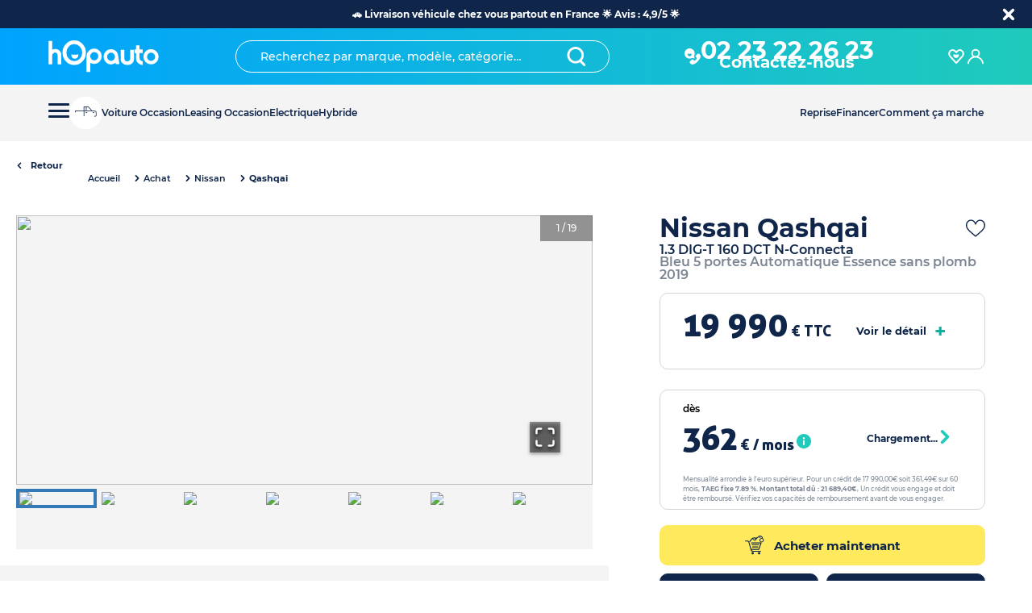

--- FILE ---
content_type: text/html; charset=utf-8
request_url: https://www.hopauto.com/p/nissan-qashqai-33856
body_size: 109248
content:
<!DOCTYPE html><html lang="fr"><head><meta charSet="utf-8"/><link rel="apple-touch-icon" sizes="180x180" href="/apple-touch-icon.png"/><link rel="icon" type="image/png" sizes="32x32" href="/favicon-32x32.png"/><link rel="icon" type="image/png" sizes="16x16" href="/favicon-16x16.png"/><link rel="preload" as="image/svg+xml" href="/sprite.svg"/><link rel="canonical" href="https://www.hopauto.com/p/nissan-qashqai-33856"/><meta name="apple-mobile-web-app-status-bar-style" content="black-translucent"/><meta name="viewport" content="initial-scale=1, viewport-fit=cover, user-scalable=no"/><link rel="manifest" href="/site.webmanifest"/><link rel="icon" type="image/png" sizes="196x196" href="favicon-196.png"/><link rel="apple-touch-icon" href="apple-icon-180.png"/><meta name="theme-color" content="#0bb1a1"/><meta name="apple-mobile-web-app-capable" content="yes"/><link rel="apple-touch-startup-image" href="apple-splash-2048-2732.jpg" media="(device-width: 1024px) and (device-height: 1366px) and (-webkit-device-pixel-ratio: 2) and (orientation: portrait)"/><link rel="apple-touch-startup-image" href="apple-splash-2732-2048.jpg" media="(device-width: 1024px) and (device-height: 1366px) and (-webkit-device-pixel-ratio: 2) and (orientation: landscape)"/><link rel="apple-touch-startup-image" href="apple-splash-1668-2388.jpg" media="(device-width: 834px) and (device-height: 1194px) and (-webkit-device-pixel-ratio: 2) and (orientation: portrait)"/><link rel="apple-touch-startup-image" href="apple-splash-2388-1668.jpg" media="(device-width: 834px) and (device-height: 1194px) and (-webkit-device-pixel-ratio: 2) and (orientation: landscape)"/><link rel="apple-touch-startup-image" href="apple-splash-1536-2048.jpg" media="(device-width: 768px) and (device-height: 1024px) and (-webkit-device-pixel-ratio: 2) and (orientation: portrait)"/><link rel="apple-touch-startup-image" href="apple-splash-2048-1536.jpg" media="(device-width: 768px) and (device-height: 1024px) and (-webkit-device-pixel-ratio: 2) and (orientation: landscape)"/><link rel="apple-touch-startup-image" href="apple-splash-1668-2224.jpg" media="(device-width: 834px) and (device-height: 1112px) and (-webkit-device-pixel-ratio: 2) and (orientation: portrait)"/><link rel="apple-touch-startup-image" href="apple-splash-2224-1668.jpg" media="(device-width: 834px) and (device-height: 1112px) and (-webkit-device-pixel-ratio: 2) and (orientation: landscape)"/><link rel="apple-touch-startup-image" href="apple-splash-1620-2160.jpg" media="(device-width: 810px) and (device-height: 1080px) and (-webkit-device-pixel-ratio: 2) and (orientation: portrait)"/><link rel="apple-touch-startup-image" href="apple-splash-2160-1620.jpg" media="(device-width: 810px) and (device-height: 1080px) and (-webkit-device-pixel-ratio: 2) and (orientation: landscape)"/><link rel="apple-touch-startup-image" href="apple-splash-1284-2778.jpg" media="(device-width: 428px) and (device-height: 926px) and (-webkit-device-pixel-ratio: 3) and (orientation: portrait)"/><link rel="apple-touch-startup-image" href="apple-splash-2778-1284.jpg" media="(device-width: 428px) and (device-height: 926px) and (-webkit-device-pixel-ratio: 3) and (orientation: landscape)"/><link rel="apple-touch-startup-image" href="apple-splash-1170-2532.jpg" media="(device-width: 390px) and (device-height: 844px) and (-webkit-device-pixel-ratio: 3) and (orientation: portrait)"/><link rel="apple-touch-startup-image" href="apple-splash-2532-1170.jpg" media="(device-width: 390px) and (device-height: 844px) and (-webkit-device-pixel-ratio: 3) and (orientation: landscape)"/><link rel="apple-touch-startup-image" href="apple-splash-1125-2436.jpg" media="(device-width: 375px) and (device-height: 812px) and (-webkit-device-pixel-ratio: 3) and (orientation: portrait)"/><link rel="apple-touch-startup-image" href="apple-splash-2436-1125.jpg" media="(device-width: 375px) and (device-height: 812px) and (-webkit-device-pixel-ratio: 3) and (orientation: landscape)"/><link rel="apple-touch-startup-image" href="apple-splash-1242-2688.jpg" media="(device-width: 414px) and (device-height: 896px) and (-webkit-device-pixel-ratio: 3) and (orientation: portrait)"/><link rel="apple-touch-startup-image" href="apple-splash-2688-1242.jpg" media="(device-width: 414px) and (device-height: 896px) and (-webkit-device-pixel-ratio: 3) and (orientation: landscape)"/><link rel="apple-touch-startup-image" href="apple-splash-828-1792.jpg" media="(device-width: 414px) and (device-height: 896px) and (-webkit-device-pixel-ratio: 2) and (orientation: portrait)"/><link rel="apple-touch-startup-image" href="apple-splash-1792-828.jpg" media="(device-width: 414px) and (device-height: 896px) and (-webkit-device-pixel-ratio: 2) and (orientation: landscape)"/><link rel="apple-touch-startup-image" href="apple-splash-1242-2208.jpg" media="(device-width: 414px) and (device-height: 736px) and (-webkit-device-pixel-ratio: 3) and (orientation: portrait)"/><link rel="apple-touch-startup-image" href="apple-splash-2208-1242.jpg" media="(device-width: 414px) and (device-height: 736px) and (-webkit-device-pixel-ratio: 3) and (orientation: landscape)"/><link rel="apple-touch-startup-image" href="apple-splash-750-1334.jpg" media="(device-width: 375px) and (device-height: 667px) and (-webkit-device-pixel-ratio: 2) and (orientation: portrait)"/><link rel="apple-touch-startup-image" href="apple-splash-1334-750.jpg" media="(device-width: 375px) and (device-height: 667px) and (-webkit-device-pixel-ratio: 2) and (orientation: landscape)"/><link rel="apple-touch-startup-image" href="apple-splash-640-1136.jpg" media="(device-width: 320px) and (device-height: 568px) and (-webkit-device-pixel-ratio: 2) and (orientation: portrait)"/><link rel="apple-touch-startup-image" href="apple-splash-1136-640.jpg" media="(device-width: 320px) and (device-height: 568px) and (-webkit-device-pixel-ratio: 2) and (orientation: landscape)"/><script type="application/ld+json">{"@context":"https://schema.org","@type":"FAQPage","mainEntity":[{"@type":"Question","name":"Date mise en circulation (MEC)","acceptedAnswer":{"@type":"Answer","text":"Cela correspond à la première date à laquelle le véhicule a pour la première fois été immatriculé. La date de mise en circulation influe sur le coût de la carte grise et le prix du véhicule."}},{"@type":"Question","name":"Kilométrage","acceptedAnswer":{"@type":"Answer","text":"Il s&apos;agit du nombre de kilomètres déjà parcourus par la voiture et affiché sur son compteur lorsque le véhicule vous sera livré. Ce terme désigne en kilomètres la distance que le véhicule a parcouru depuis sa sortie d’usine.\n"}},{"@type":"Question","name":"Puissance","acceptedAnswer":{"@type":"Answer","text":"Aussi appelée &quot;puissance en chevaux&quot;, il s&apos;agit de la puissance maximum du moteur du véhicule. La valeur est exprimée en « Ch. » signifiant « Cheval-vapeur-électrique ». Plus la valeur est élevée et plus le véhicule sera &quot;puissant&quot; et capable d&apos;accélérer rapidement.\n"}},{"@type":"Question","name":"Consommation","acceptedAnswer":{"@type":"Answer","text":"Essence, Gasoil ou Hybride : Il s&apos;agit du nombre de litres de carburant consommé par la voiture sur une distance de 100 km (Litres/100km).\nElectrique : Il s&apos;agit du nombre de kilowatt consommé par heure d&apos;utilisation (kWh). Plus la consommation sera élevée et mois la voiture sera autonome.\n\nSi l&apos;information n&apos;est pas présente sur la fiche détaillée du véhicule c&apos;est que la valeur n&apos;est pas communiquée automatiquement par notre référentiel AUTOVISTA. Néanmoins nos conseillers hOp sont disponibles pour vous la fournir sur demande.\n"}},{"@type":"Question","name":"Garantie","acceptedAnswer":{"@type":"Answer","text":"C’est une protection pour l’acheteur qui le protège d’éventuels défaut cachés. La garantie assure à l’acheteur que les éléments de la voiture sont comme neufs. Cette loi étend la garantie constructeur à 2 ans pour les véhicules neufs et 1 an pour les véhicules d’occasion. Cela fonctionne pour les autos vendues par un professionnel à un particulier. Pendant toute la durée de la garantie, l’acheteur est certain que les réparations éventuelles seront à la charge du vendeur qui devra les assurer lui-même.\n"}},{"@type":"Question","name":"Boite de vitesse","acceptedAnswer":{"@type":"Answer","text":"Il s&apos;agit du type de mécanisme (boîte de vitesse) et présent au milieu de votre véhicule permettant de le faire avancer à différentes allures avec plus ou moins de puissance. Il existe deux grandes catégories de boîte de vitesse : &quot;Manuelle&quot; comme nom l&apos;indique obligeant le conducteur à passer manuellement les vitesses pour gérer son allure, ou &quot;Automatique&quot; ajustant automatiquement l&apos;allure en fonction de la vitesse."}},{"@type":"Question","name":"Energie","acceptedAnswer":{"@type":"Answer","text":"Il s&apos;agit du carburant nécessaire pour que le véhicule puisse rouler au quotidien. Il existe 4 grands types de carburant : \n1/ Essence\n2/ Diesel (Gazole)\n3/ Electrique\n4/ Hybride\n"}},{"@type":"Question","name":"Crit’air","acceptedAnswer":{"@type":"Answer","text":"Crit’Air est un autocollant à coller sur l’avant de son véhicule motorisé (voiture, utilitaire, camion, 2 roues…). Il permet d’indiquer le niveau de pollution atmosphérique du véhicule en question par rapport à son émission de gaz dans l’air. Le certificat de qualité de l’air Crit’Air est donné à la première date d’immatriculation et concerne tous les véhicules routiers sauf les engins agricoles et chantiers. Lorsqu’il y a un pic de pollution, c’est cet autocollant qui va permettre à votre véhicule motorisé de circuler (ou non) dans une zone de circulation restreinte réservée aux véhicules les moins polluants.\n"}},{"@type":"Question","name":"Emission CO2","acceptedAnswer":{"@type":"Answer","text":"L’émission de CO2 désigne l’ensemble des rejets de dioxyde de carbone dans l’atmosphère. Lorsqu’une voiture roule, elle consomme de l’énergie, ce qui provoque une émission plus ou moins forte de CO2. Pour calculer l’importance de CO2 émis, on se réfère à un indicateur allant de A (0g CO2/kg) à G (307g CO²/kg) et indiqué sous la forme d&apos;un graphique comme dans l&apos;immobilier. La puissance ou la lourdeur du véhicule joue sur la pollution qu’elle émet. Le taux de CO2 influe sur le coût d&apos;acquisition d&apos;un véhicule avec la présence d&apos;un bonus ou malus lors de l&apos;édition de la carte grise.\n"}},{"@type":"Question","name":"Cycle mixte","acceptedAnswer":{"@type":"Answer","text":"Cette valeur est liée à la valeur &quot;Consommation&quot; et détermine la consommation moyenne en carburant du véhicule en litres pour 100km. Une consommation dite &quot;mixte&quot; car calculer par les constructeurs en réalisant la moyenne des consommations suivant les différents types de trajets pour un véhicule (ville, route, voie rapide et autoroute)."}},{"@type":"Question","name":"Rapports","acceptedAnswer":{"@type":"Answer","text":"Aussi appelés &quot;Nombre de vitesses&quot;, ils correspondent au nombre de choix quant au conducteur afin d&apos;adapter son allure en fonction de la vitesse. \n\nPlus une voiture aura de rapports/vitesses et moins elle aura tendance à consommer.\n\nIl est à noter que la marche arrière n&apos;est pas comprise dans le nombre de rapports. \nDe ce fait une voiture ayant 6 vitesses de communiquer sur l&apos;annonce possédera 6 vitesses en marche avant +1 vitesse en marche arrière.\n"}},{"@type":"Question","name":"Catégorie de véhicule","acceptedAnswer":{"@type":"Answer","text":"Aussi appelée &quot;Carrosserie du véhicule&quot; il s&apos;agit d&apos;une nomenclature permettant de regrouper les véhicules en fonction de leur gabarie et fonctionnalité."}},{"@type":"Question","name":"Nombre de portes","acceptedAnswer":{"@type":"Answer","text":"Comme son nom l&apos;indique il s&apos;agit du nombre de portes individuelles d&apos;un véhicule en comptant celle du coffre arrière. Par exemple un véhicule ayant 5 portes aura 2 portes à l&apos;avant, 2 portes à l&apos;arrière et 1 porte pour le coffre."}},{"@type":"Question","name":"Nombres de places","acceptedAnswer":{"@type":"Answer","text":"Il s&apos;agit du nombre de nombres de places / sièges individuels présents dans le véhicule. Chaque place est alors équipée d&apos;une ceinture de sécurité individuelle. Par exemple un véhicule ayant 5 places de renseignées sur son annonce aura : 2 places à l&apos;avant et 3 places à l&apos;arrière."}},{"@type":"Question","name":"Numéro de référence","acceptedAnswer":{"@type":"Answer","text":"Il correspond à un numéro unique que nous utilisons en interne chez hOp pour identifier le véhicule dans notre stock. Pour tout contact (mail ou téléphone) avec nos conseillers hOp il sera très utile de le communiquer afin qu&apos;ils puissent l&apos;identifier et répondre à toutes vos questions quant à votre projet auto et ce véhicule en particulier."}},{"@type":"Question","name":"Couleur exterieure","acceptedAnswer":{"@type":"Answer","text":"La couleur extérieure indique la couleur de la carrosserie du véhicule de l&apos;annonce. Soit son aspecte visuel extérieur."}},{"@type":"Question","name":"Couleur intérieure","acceptedAnswer":{"@type":"Answer","text":"La couleur intérieure indiquée sur l&apos;annonce d&apos;un véhicule correspond à la couleur de l&apos;habitable intérieur de la voiture, c&apos;est-à-dire l&apos;espace dans lequel s&apos;installent le conducteur et les passagers (les occupants du véhicule)."}},{"@type":"Question","name":"Equipements de serie","acceptedAnswer":{"@type":"Answer","text":"Aussi appelés &quot;Equipements constructeur&quot;, ils correspondent aux équipements et fonctionnalités directement inclus dans le véhicule lorsqu&apos;il sort de l&apos;usine du constructeur automobile (Renault, Peugeot, …). "}},{"@type":"Question","name":"Options du véhicule","acceptedAnswer":{"@type":"Answer","text":"Contrairement aux &quot;Equipements de série&quot;, une option est un équipement / accessoire ajouté en plus sur le véhicule. \n\nToutes les options présentes dans l&apos;annonce du véhicule sont incluses directement dans le véhicule en plus des équipements de série. Elles n&apos;entraînent pas de surcoûts supplémentaires, elles sont juste un atout supplémentaire pour votre futur véhicule.\n\nPour une transparence totale des informations, nous vous indiquons la valorisation des options du véhicule de l&apos;annonce. Le prix étant calculé en nous basant sur les tarifs des options pour l&apos;achat d&apos;une même option pour un modèle neuf."}},{"@type":"Question","name":"Localisation","acceptedAnswer":{"@type":"Answer","text":"La localisation indique où est situé le véhicule de l&apos;annonce si vous souhaitez le voir de vos yeux et l&apos;essayer avant de le commander.\nSoit il est présent dans l&apos;un de nos hOpauto Store, soit il est présent dans notre grand parc automobile dénommé hOpauto Center.\n\nTous nos véhicules peuvent être essayés où que vous soyez et où vous voulez. Il suffit juste de contacter nos équipes et nous amènerons le véhicule de l&apos;annonce où vous le souhaitez. Pour chaque choix c&apos;est vous qui êtes au volant :)\n\n"}},{"@type":"Question","name":"Volume coffre minimum","acceptedAnswer":{"@type":"Answer","text":"La valeur du &quot;volume du coffre minimum&quot; correspond au nombre de &quot;Litres&quot; soit le &quot;Volume&quot; disponible lorsque les sièges avants et arrières ne sont pas rabattus. Soit le volume présent uniquement dans le coffre de la voiture."}},{"@type":"Question","name":"Volume coffre maximum","acceptedAnswer":{"@type":"Answer","text":"La valeur du &quot;volume du coffre maximum&quot; correspond au nombre de &quot;Litres&quot; soit le &quot;Volume&quot; disponible lorsque les sièges avants et arrières sont rabattus. Soit le volume présent dans le coffre de la voiture + l&apos;habitacle."}},{"@type":"Question","name":"Motorisation","acceptedAnswer":{"@type":"Answer","text":"Les informations de la &quot;Motorisation&quot; correspondent aux détails du moteur présent sur le véhicule de l&apos;annonce."}},{"@type":"Question","name":"Transmission","acceptedAnswer":{"@type":"Answer","text":"En complément des informations liées à la &quot;Boîte de vitesse&quot;, la transmission vous informe sur la &quot;Traction&quot; du véhicule, soit quelles roues du véhicule lui permettent d&apos;avancer. Ces roues sont alors dénommées &quot;Roues motrices&quot;. Les autres roues non motrices servent pour la direction du véhicule.\n\nUne traction avant indique que les deux roues motrices sont celles à l&apos;avant du véhicule.\nUne traction arrière indique que les deux roues motrices sont celles à l&apos;arrière du véhicule.\nUne traction 4 roues (4x4) indique que toutes les roues sont motrices.\n"}},{"@type":"Question","name":"Vitesse maximum","acceptedAnswer":{"@type":"Answer","text":"La vitesse maximum d&apos;un véhicule correspond au nombre de kilomètres par heure affiché au compteur que le véhicule peut supporter et dont il est conseillé de ne pas dépasser."}},{"@type":"Question","name":"Accélération","acceptedAnswer":{"@type":"Answer","text":"La valeur de l&apos;accélération présente sur l&apos;annonce indique en partant du point mort en combien de secondes la voiture arrive avec une valeur au compteur de 100 kilomètres par heure. Plus communément vous entendrez parler de : &quot;Faire le 0 à 100&quot;."}},{"@type":"Question","name":"Version du véhicule","acceptedAnswer":{"@type":"Answer","text":"La version du véhicule est présente dans l&apos;annonce au même niveau que la marque / modèle du véhicule, entre le nom du modèle jusqu&apos;au &quot;-&quot; : [Modèle] [Version] - [Finition].\n\nComme son nom le connote, la &quot;version&quot; du modèle indique en un coup d&apos;œil la combinaison des caractéristiques du véhicule. En effet un modèle peut avoir plusieurs types de carburant (Essence, Diesel, Electrique,...) mais aussi plusieurs motorisations et plusieurs boîtes de vitesse. Une version correspondra à une combinaison de ces trois éléments."}},{"@type":"Question","name":"Finition du véhicule","acceptedAnswer":{"@type":"Answer","text":"La finition du véhicule est présente dans l&apos;annonce au même niveau que la marque / modèle du véhicule, après le nom du modèle et la finition, soit après le caractère &quot;-&quot; : [Modèle] [Version] - [Finition].\n\nLa finition du véhicule correspond aux éléments esthétiques (sellerie / habitacle) et fonctionnels (équipements de série + options du véhicule) présents et incorporés dans le véhicule.\n"}},{"@type":"Question","name":"Étape N°1 : Personnalisez (Livraison et Mode de paiement)","acceptedAnswer":{"@type":"Answer","text":"Après avoir créé votre compte hOp, personnalisez votre commande selon vos souhaits :\n(1) Choix de la livraison de votre future véhicule : En hOpauto Store, En point relais hOp ou directement chez vous à votre domicile.\n(2) Choix du mode de paiement : Soit en Achat Comptant via un virement bancaire ou via la souscription d&apos;un Financement 100% en ligne avec notre partenaire DIAC dans le cadre d&apos;une LOA ou Crédit Auto."}},{"@type":"Question","name":"Étape N°2 : Réservez","acceptedAnswer":{"@type":"Answer","text":"Réservez votre véhicule pendant 72H le temps de finir votre achat accompagné par l&apos;un de nos conseillers et de vous assurer que personne d&apos;autre ne pourra être le conducteur à votre place du véhicule que vous désirez : \n(1) Achat Comptant : Réservation via une emprunte bancaire de 200€ via carte bancaire directement en ligne. Montant automatiquement remboursé sur votre compe si vous commandez le véhicule ou si vous vous ne souhaitez plus l&apos;acheter.\n(2) Financement : Réservation du véhicule pendant 72H sans emprunte bancaire."}},{"@type":"Question","name":"Étape N°3 : Signez le Bon de Commande en ligne","acceptedAnswer":{"@type":"Answer","text":"Vous recevrez un e-mail avec le Bon de Commande du véhicule de vos rêves. Il ne vous reste plus qu&apos;à le signer électroniquement en ligne pour valider la commande. C&apos;est comme dans une concession classique mais avec le confort de votre domicile et sans la pression des commerciaux."}},{"@type":"Question","name":"Étape N°4 : Effectuez le paiement de votre commande","acceptedAnswer":{"@type":"Answer","text":"HOP vous venez de signer votre Bon de Commande, pour finaliser la commande il ne vous reste plus qu&apos;à verser le montant total de votre commande en toute sécurité : \n(1) Achat Comptant : Règlement par virement bancaire sécurisé.\n(2) Financement : Notre partenaire DIAC s&apos;occupera de nous verser les fonds débloquer pour finaliser le paiement."}},{"@type":"Question","name":"Étape N°5 : Recevez votre voiture et Conduisez","acceptedAnswer":{"@type":"Answer","text":"Tous les voyants sont aux verts :) Il ne vous reste plus qu&apos;à choisir votre date de livraison en fonction du lieu de livraison choisi. HOP félicitations vous êtes l&apos;heureux propriétaire d&apos;une nouvelle auto ! hOp&apos;laisir de vous croisez sur la route ;) #teamhop&apos;automobiliste"}},{"@type":"Question","name":"Étape N°1 : Contactez-nous et Prenez rendez-vous","acceptedAnswer":{"@type":"Answer","text":"Un véhicule vous plaît et vous souhaitez le voir et l&apos;essayer dans l&apos;un de nos hOpauto Store ? Contactez nos conseillers hOp par téléphone, mail ou tchat afin de convenir d&apos;un rendez-vous physique. Une visio à distance pour découvrir le véhicule ? Nous pouvons aussi vous présenter le véhicule à distance avant de vous déplacer ou commander en ligne."}},{"@type":"Question","name":"Étape N°2 : Réalisez un essai du véhicule","acceptedAnswer":{"@type":"Answer","text":"Réalisez un essai de votre futur véhicule seul ou accompagné en vous rendant dans le hOpauto Store."}},{"@type":"Question","name":"Étape N°3 : Signez le Bon de Commande","acceptedAnswer":{"@type":"Answer","text":"Signez le bon de commande accompagné par l&apos;un de nos conseillers. Dans le cadre d&apos;un Achat Comptant, un acompte de 1000€ (par chèque) vous serez demandé pour valider la commande et sera déduit du versement final."}},{"@type":"Question","name":"Étape N°4 : Finalisez le paiement de votre commande","acceptedAnswer":{"@type":"Answer","text":"HOP vous venez de signer votre Bon de Commande, pour finaliser la commande il ne vous reste plus qu&apos;à verser le montant total de votre commande en toute sécurité : (1) Achat Comptant : Règlement par virement bancaire sécurisé ou chèque de banque. (2) Financement : Notre partenaire DIAC s&apos;occupera de nous verser les fonds débloquer pour finaliser le paiement."}},{"@type":"Question","name":"Étape N°5 : Planifiez la livraison de votre nouveau véhicule","acceptedAnswer":{"@type":"Answer","text":"HOP et voilà, la commande est validée, le paiement est réalisé, il ne vous reste plus qu&apos;à choisir la date et l&apos;heure pour la livraison du véhicule de vos rêves. Une fois la mise en main réalisée en store, le véhicule est à vous.\nhOp&apos;laisir de vous croisez sur la route ;) #teamhop&apos;automobiliste"}}]}</script><title>NISSAN Qashqai 1.3 DIG-T 160 DCT N-Connecta SUV 4x4 Bleu 5 portes Automatique Essence sans plomb 2019 </title><meta name="robots" content="index,follow"/><meta name="description" content="Cette Voiture Nissan Qashqai 1.3 DIG-T 160 DCT N-Connecta Bleu de 2019 est vendue au prix de 20 260 : Boite Automatique + Essence sans plomb + 5"/><meta property="og:title" content="NISSAN Qashqai 1.3 DIG-T 160 DCT N-Connecta SUV 4x4 Bleu 5 portes Automatique Essence sans plomb 2019 "/><meta property="og:description" content="Cette Voiture Nissan Qashqai 1.3 DIG-T 160 DCT N-Connecta Bleu de 2019 est vendue au prix de 20 260 : Boite Automatique + Essence sans plomb + 5"/><script type="application/ld+json">{"@context":"https://schema.org","@type":"BreadcrumbList","itemListElement":[{"@type":"ListItem","position":1,"item":{"@id":"https://www.hopauto.com/c/achat","name":"Accueil"}},{"@type":"ListItem","position":2,"item":{"@id":"https://www.hopauto.com/c/achat/nissan","name":"Nissan"}},{"@type":"ListItem","position":3,"item":{"@id":"https://www.hopauto.com/c/achat/nissan/qashqai","name":"Qashqai"}}]}</script><meta name="next-head-count" content="46"/><meta name="format-detection" content="telephone=no, date=no, email=no, address=no"/><link rel="preload" href="/_next/static/css/3715d033abfb3f50.css" as="style"/><link rel="stylesheet" href="/_next/static/css/3715d033abfb3f50.css" data-n-g=""/><link rel="preload" href="/_next/static/css/d39cc3ca656eea9b.css" as="style"/><link rel="stylesheet" href="/_next/static/css/d39cc3ca656eea9b.css" data-n-p=""/><link rel="preload" href="/_next/static/css/83381825dfc90114.css" as="style"/><link rel="stylesheet" href="/_next/static/css/83381825dfc90114.css" data-n-p=""/><link rel="preload" href="/_next/static/css/e284fdc12b14e3dc.css" as="style"/><link rel="stylesheet" href="/_next/static/css/e284fdc12b14e3dc.css" data-n-p=""/><link rel="preload" href="/_next/static/css/1a44a139a692ecac.css" as="style"/><link rel="stylesheet" href="/_next/static/css/1a44a139a692ecac.css"/><link rel="preload" href="/_next/static/css/5b81a5ba39a9bd3d.css" as="style"/><link rel="stylesheet" href="/_next/static/css/5b81a5ba39a9bd3d.css"/><link rel="preload" href="/_next/static/css/f6f76e305227a6af.css" as="style"/><link rel="stylesheet" href="/_next/static/css/f6f76e305227a6af.css"/><noscript data-n-css=""></noscript><script defer="" nomodule="" src="/_next/static/chunks/polyfills-42372ed130431b0a.js"></script><script defer="" src="/_next/static/chunks/5126-8a2ffc56d48c6f49.js"></script><script defer="" src="/_next/static/chunks/119.477b254bf525c968.js"></script><script defer="" src="/_next/static/chunks/9575-a4b72221f2ea1c16.js"></script><script defer="" src="/_next/static/chunks/7443-b2141c12b5f5fd17.js"></script><script defer="" src="/_next/static/chunks/7354-3099b42870737131.js"></script><script defer="" src="/_next/static/chunks/9303.1aa8912490d6ff6d.js"></script><script defer="" src="/_next/static/chunks/1473.3972bff8c1d5f1bc.js"></script><script defer="" src="/_next/static/chunks/7426.b63d81e32e781ef6.js"></script><script src="/_next/static/chunks/webpack-30d9cdc46e5172e2.js" defer=""></script><script src="/_next/static/chunks/framework-945b357d4a851f4b.js" defer=""></script><script src="/_next/static/chunks/main-4a3737a1c6ec79c5.js" defer=""></script><script src="/_next/static/chunks/pages/_app-8e301ead5eb47254.js" defer=""></script><script src="/_next/static/chunks/6981-b57f5ef2b31220b8.js" defer=""></script><script src="/_next/static/chunks/2962-29b30b010feee49f.js" defer=""></script><script src="/_next/static/chunks/9669-47a79efe0677f3d4.js" defer=""></script><script src="/_next/static/chunks/1800-ecf809b4aeb46471.js" defer=""></script><script src="/_next/static/chunks/4407-84df254004d31cd1.js" defer=""></script><script src="/_next/static/chunks/3237-40a9168cb7c575e6.js" defer=""></script><script src="/_next/static/chunks/5314-166a7e51a5b72b77.js" defer=""></script><script src="/_next/static/chunks/4236-1cbb85265c05e34b.js" defer=""></script><script src="/_next/static/chunks/5868-45a04e46943634a9.js" defer=""></script><script src="/_next/static/chunks/1448-70fe701e3079ff55.js" defer=""></script><script src="/_next/static/chunks/pages/p/%5Bid%5D-8f935cf3f6ff4ba6.js" defer=""></script><script src="/_next/static/fVMTUxhsfjLOuv_d5XlM_/_buildManifest.js" defer=""></script><script src="/_next/static/fVMTUxhsfjLOuv_d5XlM_/_ssgManifest.js" defer=""></script></head><body><div id="__next"><div><div style="--banner-height:0px;--height-search-header:0px"><div style="--banner-height:0px"><div class="header-contaner_mobileWrapper__eZhuz"><div class="header-mobile_container__qqLRB" id="headerMobile"><header class="header-mobile_headerWrapper__ZDaC7"><div class="header-mobile_start__UevcY"><nav class="header-mobile_burgerButton___e3KA"><button class="burger-button_nav__toggle__qVjmM" aria-expanded="false" type="button" id="menu-burger-button" data-cypress="burger-menu"><span></span></button></nav><a class="header-mobile_brand__32_1m" href="/"><svg width="1em" height="1em" viewBox="0 0 173 50" xmlns="http://www.w3.org/2000/svg"><g fill="#FFF" fill-rule="nonzero"><path d="M10.825 13.518H9.55l-1.347.218a10.9 10.9 0 00-1.143.255c-.39.108-.764.269-1.113.478-.148.085-.28.16-.403.218V.98H0v36.26h5.543V23.692a4.5 4.5 0 011.454-3.326 4.746 4.746 0 013.46-1.455 2.923 2.923 0 012.512 1.355 6.422 6.422 0 011.082 3.857V37.24h5.548V22.46c.041-2.403-.884-4.715-2.552-6.376-1.657-1.693-3.9-2.618-6.222-2.566zM39.8.002a17.214 17.214 0 00-12.914 5.581 18.86 18.86 0 00-5.323 13.457 19.165 19.165 0 005.296 13.58 17.093 17.093 0 0012.866 5.598 17.04 17.04 0 0012.817-5.598 19.062 19.062 0 005.275-13.505A19.062 19.062 0 0052.542 5.61 17.015 17.015 0 0039.8.002zm8.612 28.415a11.604 11.604 0 01-8.594 3.82 11.604 11.604 0 01-8.594-3.82 12.763 12.763 0 01-3.62-9.15 13.353 13.353 0 013.556-9.48 11.224 11.224 0 018.64-3.864 11.265 11.265 0 018.633 3.816 13.106 13.106 0 013.609 9.376 12.948 12.948 0 01-3.63 9.302zM70.741 12.742a11.607 11.607 0 00-8.45 3.456 11.442 11.442 0 00-3.49 8.413V49h5.713V34.832c.7.462 1.462.818 2.265 1.057 1.267.418 2.592.634 3.925.64a11.079 11.079 0 008.256-3.494 11.794 11.794 0 003.358-8.456 11.549 11.549 0 00-3.39-8.355 11.08 11.08 0 00-8.187-3.482zm4.44 16.467a5.697 5.697 0 01-4.319 1.865 6.288 6.288 0 01-4.513-1.868 6.36 6.36 0 01-1.835-4.547 6.276 6.276 0 011.834-4.588 5.964 5.964 0 014.472-1.87 5.766 5.766 0 014.346 1.886 6.36 6.36 0 011.818 4.572 6.297 6.297 0 01-1.802 4.55zM103.728 16.108a11.392 11.392 0 00-7.045-2.387 10.89 10.89 0 00-8.118 3.439 11.511 11.511 0 00-3.304 8.248 11.635 11.635 0 003.35 8.347 10.74 10.74 0 0011.638 2.82 9.926 9.926 0 003.078-1.64l.457-.392.324 2.212h5.652l-2.286-14.744a9.21 9.21 0 00-3.746-5.903zm-2.698 13.858a5.644 5.644 0 01-4.244 1.876 5.73 5.73 0 01-4.306-1.83 6.135 6.135 0 01-1.793-4.495 6.373 6.373 0 011.799-4.594 5.72 5.72 0 014.346-1.866 5.577 5.577 0 014.23 1.846 6.265 6.265 0 011.772 4.526 6.316 6.316 0 01-1.804 4.537zM126.56 28.031a4.414 4.414 0 01-1.298 3.278 4.348 4.348 0 01-3.231 1.311 4.672 4.672 0 01-3.304-1.238 3.731 3.731 0 01-1.289-2.884V14.7h-5.718v15.062a7.508 7.508 0 003.1 6.078 11.363 11.363 0 007.263 2.376c2.598.072 5.138-.77 7.18-2.381a7.545 7.545 0 003.037-6.073V14.7h-5.76l.02 13.331zM143.587 31.724a3.647 3.647 0 01-1.489-1.29l-.07-.091c-.732-.833-1.103-2.37-1.103-4.573v-5.416a5.8 5.8 0 01.036-.71v-.107H146v-5.453h-5.08V7.84h-5.47v6.066c.003.06.003.119 0 .178h-2.17v5.464h2.139c.03.366.044.734.04 1.102v6.533c-.07 2.724.871 5.368 2.621 7.367 1.813 2.002 4.244 3.251 6.853 3.52l1.087.15v-5.776l-.787-.156a8.012 8.012 0 01-1.646-.564zM167.065 17.136c-4.583-4.526-12.033-4.559-16.656-.073a11.182 11.182 0 00-3.406 8.275v.188a11.29 11.29 0 003.496 8.224 11.414 11.414 0 008.293 3.488 11.3 11.3 0 008.326-3.426 11.398 11.398 0 003.4-8.286 11.44 11.44 0 00-3.453-8.39zM163.298 30a6.204 6.204 0 01-4.431 1.852A6.204 6.204 0 01154.436 30a6.044 6.044 0 01-1.85-4.453 6.196 6.196 0 011.85-4.59 6.049 6.049 0 014.5-1.85 5.843 5.843 0 014.399 1.85 6.196 6.196 0 011.812 4.512 6.15 6.15 0 01-1.85 4.531z"></path><path d="M40.58 22.352c-3.875 0-5.258-.787-5.258-.787s-.874 6.855 5.339 6.855c6.212 0 5.36-6.86 5.36-6.86s-1.56.792-5.44.792z"></path></g></svg></a></div><div><div class="" style="margin:0 auto"><div style="align-items:center;color:var(--white);display:flex;justify-content:center"><a type="button" class="button_button__bmQqK button_btn-noOutline__vyjsv button_icon__tNhKM header-mobile_phone__C9o3A" href="tel:0223222623"><svg aria-hidden="true" class="icon-wrapper_oyez-icon__GBDsX icon-wrapper_oyez-icon--sizexs__BoR8q" focusable="false" role="img"><use xlink:href="/sprite.svg#icone_phone"></use></svg></a><div><a type="button" class="button_button__bmQqK button_btn-noOutline__vyjsv button_icon__tNhKM header-mobile_phone__C9o3A" href="tel:0223222623">02 23 22 26 23</a><a href="tel:0223222623" style="font-size:10px;font-weight:bold;line-height:0">Contactez-nous</a></div></div></div></div><div><button type="button" class="button_button__bmQqK button_btn-noOutline__vyjsv button_only-icon__w_Bhd"><svg aria-hidden="true" class="icon-wrapper_oyez-icon__GBDsX icon-wrapper_oyez-icon--sizexs__BoR8q" focusable="false" role="img"><use xlink:href="/sprite.svg#search"></use></svg></button></div></header></div></div><div class="header-contaner_pcWrapper__J3H6N"><div><header class="header_siteHeader__0eM57" id="siteHeader"><div class="header_siteHeader__wrapper__yKHPh"><div class="header_siteHeader__start__CRJDo"><a class="header_brand__agt2X" href="/"><svg width="1em" height="1em" viewBox="0 0 173 50" xmlns="http://www.w3.org/2000/svg"><g fill="#FFF" fill-rule="nonzero"><path d="M10.825 13.518H9.55l-1.347.218a10.9 10.9 0 00-1.143.255c-.39.108-.764.269-1.113.478-.148.085-.28.16-.403.218V.98H0v36.26h5.543V23.692a4.5 4.5 0 011.454-3.326 4.746 4.746 0 013.46-1.455 2.923 2.923 0 012.512 1.355 6.422 6.422 0 011.082 3.857V37.24h5.548V22.46c.041-2.403-.884-4.715-2.552-6.376-1.657-1.693-3.9-2.618-6.222-2.566zM39.8.002a17.214 17.214 0 00-12.914 5.581 18.86 18.86 0 00-5.323 13.457 19.165 19.165 0 005.296 13.58 17.093 17.093 0 0012.866 5.598 17.04 17.04 0 0012.817-5.598 19.062 19.062 0 005.275-13.505A19.062 19.062 0 0052.542 5.61 17.015 17.015 0 0039.8.002zm8.612 28.415a11.604 11.604 0 01-8.594 3.82 11.604 11.604 0 01-8.594-3.82 12.763 12.763 0 01-3.62-9.15 13.353 13.353 0 013.556-9.48 11.224 11.224 0 018.64-3.864 11.265 11.265 0 018.633 3.816 13.106 13.106 0 013.609 9.376 12.948 12.948 0 01-3.63 9.302zM70.741 12.742a11.607 11.607 0 00-8.45 3.456 11.442 11.442 0 00-3.49 8.413V49h5.713V34.832c.7.462 1.462.818 2.265 1.057 1.267.418 2.592.634 3.925.64a11.079 11.079 0 008.256-3.494 11.794 11.794 0 003.358-8.456 11.549 11.549 0 00-3.39-8.355 11.08 11.08 0 00-8.187-3.482zm4.44 16.467a5.697 5.697 0 01-4.319 1.865 6.288 6.288 0 01-4.513-1.868 6.36 6.36 0 01-1.835-4.547 6.276 6.276 0 011.834-4.588 5.964 5.964 0 014.472-1.87 5.766 5.766 0 014.346 1.886 6.36 6.36 0 011.818 4.572 6.297 6.297 0 01-1.802 4.55zM103.728 16.108a11.392 11.392 0 00-7.045-2.387 10.89 10.89 0 00-8.118 3.439 11.511 11.511 0 00-3.304 8.248 11.635 11.635 0 003.35 8.347 10.74 10.74 0 0011.638 2.82 9.926 9.926 0 003.078-1.64l.457-.392.324 2.212h5.652l-2.286-14.744a9.21 9.21 0 00-3.746-5.903zm-2.698 13.858a5.644 5.644 0 01-4.244 1.876 5.73 5.73 0 01-4.306-1.83 6.135 6.135 0 01-1.793-4.495 6.373 6.373 0 011.799-4.594 5.72 5.72 0 014.346-1.866 5.577 5.577 0 014.23 1.846 6.265 6.265 0 011.772 4.526 6.316 6.316 0 01-1.804 4.537zM126.56 28.031a4.414 4.414 0 01-1.298 3.278 4.348 4.348 0 01-3.231 1.311 4.672 4.672 0 01-3.304-1.238 3.731 3.731 0 01-1.289-2.884V14.7h-5.718v15.062a7.508 7.508 0 003.1 6.078 11.363 11.363 0 007.263 2.376c2.598.072 5.138-.77 7.18-2.381a7.545 7.545 0 003.037-6.073V14.7h-5.76l.02 13.331zM143.587 31.724a3.647 3.647 0 01-1.489-1.29l-.07-.091c-.732-.833-1.103-2.37-1.103-4.573v-5.416a5.8 5.8 0 01.036-.71v-.107H146v-5.453h-5.08V7.84h-5.47v6.066c.003.06.003.119 0 .178h-2.17v5.464h2.139c.03.366.044.734.04 1.102v6.533c-.07 2.724.871 5.368 2.621 7.367 1.813 2.002 4.244 3.251 6.853 3.52l1.087.15v-5.776l-.787-.156a8.012 8.012 0 01-1.646-.564zM167.065 17.136c-4.583-4.526-12.033-4.559-16.656-.073a11.182 11.182 0 00-3.406 8.275v.188a11.29 11.29 0 003.496 8.224 11.414 11.414 0 008.293 3.488 11.3 11.3 0 008.326-3.426 11.398 11.398 0 003.4-8.286 11.44 11.44 0 00-3.453-8.39zM163.298 30a6.204 6.204 0 01-4.431 1.852A6.204 6.204 0 01154.436 30a6.044 6.044 0 01-1.85-4.453 6.196 6.196 0 011.85-4.59 6.049 6.049 0 014.5-1.85 5.843 5.843 0 014.399 1.85 6.196 6.196 0 011.812 4.512 6.15 6.15 0 01-1.85 4.531z"></path><path d="M40.58 22.352c-3.875 0-5.258-.787-5.258-.787s-.874 6.855 5.339 6.855c6.212 0 5.36-6.86 5.36-6.86s-1.56.792-5.44.792z"></path></g></svg></a></div><div class="header_siteHeader__middle__Umi1S"><div class="search_subHeader__NU4ZR"><div class="search_searchInput__zBXg3" role="combobox" aria-haspopup="listbox" aria-owns="downshift-52-menu" aria-expanded="false"><input type="text" placeholder="Recherchez par marque, modèle, catégorie…" id="downshift-52-input" aria-autocomplete="list" aria-controls="downshift-52-menu" aria-labelledby="downshift-52-label" autoComplete="off" value=""/><span class="search_search__b6y6_"><button type="button" class="button_button__bmQqK button_btn-noOutline__vyjsv button_icon__tNhKM"><svg width="1em" height="1em" viewBox="0 0 50 50" xmlns="http://www.w3.org/2000/svg" aria-hidden="true" class="icon-wrapper_oyez-icon__wtP7e icon-wrapper_oyez-icon--sizexs__g0dMJ" focusable="false" role="img"><path d="M47.564 44.872l-9.077-9.077c3.385-3.795 5.487-8.82 5.487-14.308C43.974 9.641 34.334 0 22.487 0 10.641 0 1 9.641 1 21.487c0 11.846 9.641 21.487 21.487 21.487 4.205 0 8.103-1.23 11.385-3.282l9.436 9.436A2.992 2.992 0 0045.41 50c.77 0 1.539-.308 2.103-.872a2.958 2.958 0 00.051-4.256zM7 21.487C7 12.974 13.923 6 22.487 6s15.436 6.974 15.436 15.487S31 36.974 22.487 36.974 7 30.051 7 21.487z" fill="#0F264A" fill-rule="evenodd"></path></svg></button></span></div><div class="search_underlay__BPKuV" style="display:none"><ul id="downshift-52-menu" role="listbox" aria-labelledby="downshift-52-label" class="search_menuItems__4LWZH"></ul></div></div></div><div class="header_siteHeader__end__hiJvJ"><div class="header_userAction__I_JF3" style="margin:0 auto"><a type="button" class="button_button__bmQqK button_btn-noOutline__vyjsv" style="align-items:center;display:flex;gap:10px;justify-content:center"><svg aria-hidden="true" class="icon-wrapper_oyez-icon__GBDsX icon-wrapper_oyez-icon--sizexs__BoR8q" focusable="false" role="img"><use xlink:href="/sprite.svg#icone_phone"></use></svg><div class="header_phoneWrapper__HV4TT"><span icon="icon" variant="noOutline" class="header_phone__uKxfO" href="tel:0223222623">02 23 22 26 23</span><span class="header_phonelabel__jkWiA">Contactez-nous</span></div></a></div><div style="display:flex;gap:35px"><div class="header_userAction__I_JF3"><button type="button" class="button_button__bmQqK button_btn-noOutline__vyjsv button_only-icon__w_Bhd" data-cypress="link-favoris"><svg aria-hidden="true" class="icon-wrapper_oyez-icon__GBDsX icon-wrapper_oyez-icon--sizexs__BoR8q" focusable="false" role="img"><use xlink:href="/sprite.svg#favoris"></use></svg></button><span class="header_number__DVJd3"></span></div><div class="header_userAction__I_JF3"><button type="button" class="button_button__bmQqK button_btn-noOutline__vyjsv button_only-icon__w_Bhd" data-cypress="connexion-sidebar-trigger"><svg fill="var(--white)" aria-hidden="true" class="icon-wrapper_oyez-icon__GBDsX icon-wrapper_oyez-icon--sizexxs__wNXWv" focusable="false" role="img"><use xlink:href="/sprite.svg#connexion"></use></svg></button></div></div></div></div></header><div class="sub-header_wrapper__34KBx"><div class="sub-header_side__eOF2Q sub-header_leftSide__LAN3y"><nav class=""><button class="burger-button_nav__toggle__qVjmM" aria-expanded="false" type="button" id="menu-burger-button" data-cypress="burger-menu"><span></span></button></nav><div class="header-item_container__N3mdx"><li class="header-item_wrapper__xDmCH"><a href="/c/achat"><img alt="pneu-moyen" loading="lazy" width="40" height="40" decoding="async" data-nimg="1" style="color:transparent" src="/hopauto-loading.gif"/><span>Voiture Occasion</span></a></li></div><div class="header-item_container__N3mdx"><li class="header-item_wrapper__xDmCH"><a href="/c/location">Leasing Occasion</a></li></div><div class="header-item_container__N3mdx"><li class="header-item_wrapper__xDmCH"><a href="/c/achat/electrique">Electrique</a></li></div><div class="header-item_container__N3mdx"><li class="header-item_wrapper__xDmCH"><a href="/c/achat/hybride">Hybride</a></li></div></div><div class="sub-header_side__eOF2Q"><div class="header-item_container__N3mdx"><li class="header-item_wrapper__xDmCH"><a href="/reprise-voiture">Reprise</a></li></div><div class="header-item_container__N3mdx"><li class="header-item_wrapper__xDmCH"><a href="/l/financement-voiture">Financer</a></li></div><div class="header-item_container__N3mdx"><li class="header-item_wrapper__xDmCH"><a href="/l/comment-ca-marche">Comment ça marche</a></li><div class="header-item_subMenuWrapper__JTgSw"><a href="https://www.hopauto.com/l/marques-voiture">Nos marques</a><a href="https://www.hopauto.com/l/modeles-voiture">Nos modèles</a><a href="https://www.hopauto.com/l/marques-modeles-reprise">Nos reprises</a><a href="https://www.hopauto.com/l/villes">Nos Villes</a><a href="https://www.hopauto.com/l/comment-ca-marche">Comment ça marche hOpauto</a><a href="https://www.hopauto.com/l/livraison-voiture-a-domicile">Livraison voiture à domicile</a><a href="https://www.hopauto.com/l/reprise-voiture/reprise-voiture-occasion">Comment faire reprendre votre voiture d&#x27;occasion</a><a href="https://www.hopauto.com/l/lexique-automobile">Lexique Auto</a><a href="https://www.hopauto.com/l/blog">Blog Auto</a><a href="https://www.hopauto.com/faq">FAQ</a></div></div></div></div></div></div><div class="menu-new_mega-menu-main-container__G7iAR"><div class="menu-new_mega-menu-1__pMp8E menu-new_container__x5miy" style="--banner:0px;--left:0"><ul class="menu-new_listWrapper__fGAWK"><li class="menu-new_mega-menu-list-item__MPGb_ menu-new_firstLevel__TjLFQ"><div class="menu-new_itemWrapper__gtGPA"><button class="menu-new_itemButton__v0zUT" type="button"><div href="/c/achat" class="menu-new_itemLink__91bq5"><a><span class=""><span>Achat</span></span></a></div><span class="menu-new_icon__IOKmB"><svg fill="var(--green)" aria-hidden="true" class="icon-wrapper_oyez-icon__GBDsX icon-wrapper_oyez-icon--sizexxs__wNXWv" focusable="false" role="img"><use xlink:href="/sprite.svg#downlight"></use></svg></span></button></div></li><li class="menu-new_mega-menu-list-item__MPGb_ menu-new_firstLevel__TjLFQ"><div class="menu-new_itemWrapper__gtGPA"><button class="menu-new_itemButton__v0zUT" type="button"><div href="/c/location" class="menu-new_itemLink__91bq5"><a><span class=""><span>Location / Leasing Auto</span></span></a></div><span class="menu-new_icon__IOKmB"><svg fill="var(--green)" aria-hidden="true" class="icon-wrapper_oyez-icon__GBDsX icon-wrapper_oyez-icon--sizexxs__wNXWv" focusable="false" role="img"><use xlink:href="/sprite.svg#downlight"></use></svg></span></button></div></li><li class="menu-new_mega-menu-list-item__MPGb_ menu-new_firstLevel__TjLFQ"><div class="menu-new_itemWrapper__gtGPA"><div class="menu-new_itemLink__91bq5"><a class="" href="/c/achat">Voiture Occasion</a></div></div></li><li class="menu-new_mega-menu-list-item__MPGb_ menu-new_firstLevel__TjLFQ"><div class="menu-new_itemWrapper__gtGPA"><div class="menu-new_itemLink__91bq5"><a class="" href="/c/voiture-0-km">Voiture 0km</a></div></div></li><li class="menu-new_mega-menu-list-item__MPGb_ menu-new_firstLevel__TjLFQ"><div class="menu-new_itemWrapper__gtGPA"><div class="menu-new_itemLink__91bq5"><a class="" href="/c/voiture-pas-cher">Voiture pas cher</a></div></div></li></ul></div></div></div><div class="product_productPage__skgTL"><div class="product_breadcrumb__8OvWR"><a class="product_backButton__NbAAI" href="/c/achat"><svg width="1em" height="1em" viewBox="0 0 20 21" xmlns="http://www.w3.org/2000/svg" aria-hidden="true" class="icon-wrapper_oyez-icon__wtP7e" focusable="false" role="img"><path d="M6.077 20.054c-.547 0-1.073-.21-1.494-.61a2.121 2.121 0 010-2.99l6.377-6.398-6.398-6.398a2.121 2.121 0 010-2.989c.82-.82 2.168-.82 2.989 0l7.892 7.893c.4.4.61.926.61 1.494 0 .569-.23 1.095-.61 1.495l-7.871 7.892c-.421.4-.968.61-1.495.61z" fill="#0F264A" fill-rule="evenodd"></path></svg><span>Retour</span></a><nav aria-label="Breadcrumb"><ol class="breadcrumb_navLists__acxJ3" style="width:auto"><li data-link="true" class="breadcrumb_list__h98tD"><a href="/">Accueil</a><span aria-hidden="true" class="breadcrumb_separator__S3SgE"><svg width="1em" height="1em" viewBox="0 0 20 20" xmlns="http://www.w3.org/2000/svg" aria-hidden="true" class="icon-wrapper_oyez-icon__wtP7e icon-wrapper_oyez-icon--sizexxs__Fw9lO" focusable="false" role="img"><path d="M0 6.131c0-.547.21-1.073.61-1.494.821-.821 2.168-.821 2.99 0l6.397 6.377 6.399-6.398c.82-.821 2.168-.821 2.988 0 .821.82.821 2.167 0 2.988l-7.892 7.893c-.4.4-.926.61-1.495.61a2.174 2.174 0 01-1.494-.61L.61 7.625C.21 7.205 0 6.657 0 6.131z" fill="#0F264A" fill-rule="evenodd"></path></svg></span></li><li data-link="true" class="breadcrumb_list__h98tD"><a href="/c/achat">Achat</a><span aria-hidden="true" class="breadcrumb_separator__S3SgE"><svg width="1em" height="1em" viewBox="0 0 20 20" xmlns="http://www.w3.org/2000/svg" aria-hidden="true" class="icon-wrapper_oyez-icon__wtP7e icon-wrapper_oyez-icon--sizexxs__Fw9lO" focusable="false" role="img"><path d="M0 6.131c0-.547.21-1.073.61-1.494.821-.821 2.168-.821 2.99 0l6.397 6.377 6.399-6.398c.82-.821 2.168-.821 2.988 0 .821.82.821 2.167 0 2.988l-7.892 7.893c-.4.4-.926.61-1.495.61a2.174 2.174 0 01-1.494-.61L.61 7.625C.21 7.205 0 6.657 0 6.131z" fill="#0F264A" fill-rule="evenodd"></path></svg></span></li><li data-link="true" class="breadcrumb_list__h98tD"><a href="/c/achat/nissan">Nissan</a><span aria-hidden="true" class="breadcrumb_separator__S3SgE"><svg width="1em" height="1em" viewBox="0 0 20 20" xmlns="http://www.w3.org/2000/svg" aria-hidden="true" class="icon-wrapper_oyez-icon__wtP7e icon-wrapper_oyez-icon--sizexxs__Fw9lO" focusable="false" role="img"><path d="M0 6.131c0-.547.21-1.073.61-1.494.821-.821 2.168-.821 2.99 0l6.397 6.377 6.399-6.398c.82-.821 2.168-.821 2.988 0 .821.82.821 2.167 0 2.988l-7.892 7.893c-.4.4-.926.61-1.495.61a2.174 2.174 0 01-1.494-.61L.61 7.625C.21 7.205 0 6.657 0 6.131z" fill="#0F264A" fill-rule="evenodd"></path></svg></span></li><li data-link="true" class="breadcrumb_list__h98tD breadcrumb_isLast__rnRsh"><a href="/c/achat/nissan/qashqai">Qashqai</a></li></ol></nav></div><div class="mobileWrapper"><div class="panorama_slider__kWRZa"><div class="panorama_figure__fJRJU"><div class="image-gallery" aria-live="polite"><div class="image-gallery-content  image-gallery-thumbnails-bottom"><div class="image-gallery-slide-wrapper  image-gallery-thumbnails-bottom"><div class="image-gallery-swipe"><div class="image-gallery-slides"><div aria-label="Go to Slide 1" tabindex="-1" class="image-gallery-slide  image-gallery-center " style="display:inherit;-webkit-transform:translate3d(0%, 0, 0);-moz-transform:translate3d(0%, 0, 0);-ms-transform:translate3d(0%, 0, 0);-o-transform:translate3d(0%, 0, 0);transform:translate3d(0%, 0, 0)" role="button"><img class="image-gallery-image" src="https://file-render.webapp4you.eu/pictureRender/?id=75967ed03ba602fe49c63218f699e672655d2a287c8b83b35a58641b4c0e582653d49a5ae660b9d61fa3537c8f46f1d028a48230c21b727f4dc3a3b9af11d5132cca516894369d0e_2&amp;bLayer=0"/></div><div aria-label="Go to Slide 2" tabindex="-1" class="image-gallery-slide  image-gallery-right " style="display:inherit;-webkit-transform:translate3d(100%, 0, 0);-moz-transform:translate3d(100%, 0, 0);-ms-transform:translate3d(100%, 0, 0);-o-transform:translate3d(100%, 0, 0);transform:translate3d(100%, 0, 0)" role="button"><img class="image-gallery-image" src="https://file-render.webapp4you.eu/pictureRender/?id=75967ed03ba602fe49c63218f699e672655d2a287c8b83b35a58641b4c0e582653d49a5ae660b9d61fa3537c8f46f1d028a48230c21b727faf803ff458f070152cca516894369d0e_2&amp;bLayer=0"/></div><div aria-label="Go to Slide 3" tabindex="-1" class="image-gallery-slide  " style="display:inherit;-webkit-transform:translate3d(200%, 0, 0);-moz-transform:translate3d(200%, 0, 0);-ms-transform:translate3d(200%, 0, 0);-o-transform:translate3d(200%, 0, 0);transform:translate3d(200%, 0, 0)" role="button"><div style="height:100%"></div></div><div aria-label="Go to Slide 4" tabindex="-1" class="image-gallery-slide  " style="display:inherit;-webkit-transform:translate3d(300%, 0, 0);-moz-transform:translate3d(300%, 0, 0);-ms-transform:translate3d(300%, 0, 0);-o-transform:translate3d(300%, 0, 0);transform:translate3d(300%, 0, 0)" role="button"><div style="height:100%"></div></div><div aria-label="Go to Slide 5" tabindex="-1" class="image-gallery-slide  " style="display:inherit;-webkit-transform:translate3d(400%, 0, 0);-moz-transform:translate3d(400%, 0, 0);-ms-transform:translate3d(400%, 0, 0);-o-transform:translate3d(400%, 0, 0);transform:translate3d(400%, 0, 0)" role="button"><div style="height:100%"></div></div><div aria-label="Go to Slide 6" tabindex="-1" class="image-gallery-slide  " style="display:inherit;-webkit-transform:translate3d(500%, 0, 0);-moz-transform:translate3d(500%, 0, 0);-ms-transform:translate3d(500%, 0, 0);-o-transform:translate3d(500%, 0, 0);transform:translate3d(500%, 0, 0)" role="button"><div style="height:100%"></div></div><div aria-label="Go to Slide 7" tabindex="-1" class="image-gallery-slide  " style="display:inherit;-webkit-transform:translate3d(600%, 0, 0);-moz-transform:translate3d(600%, 0, 0);-ms-transform:translate3d(600%, 0, 0);-o-transform:translate3d(600%, 0, 0);transform:translate3d(600%, 0, 0)" role="button"><div style="height:100%"></div></div><div aria-label="Go to Slide 8" tabindex="-1" class="image-gallery-slide  " style="display:inherit;-webkit-transform:translate3d(700%, 0, 0);-moz-transform:translate3d(700%, 0, 0);-ms-transform:translate3d(700%, 0, 0);-o-transform:translate3d(700%, 0, 0);transform:translate3d(700%, 0, 0)" role="button"><div style="height:100%"></div></div><div aria-label="Go to Slide 9" tabindex="-1" class="image-gallery-slide  " style="display:inherit;-webkit-transform:translate3d(800%, 0, 0);-moz-transform:translate3d(800%, 0, 0);-ms-transform:translate3d(800%, 0, 0);-o-transform:translate3d(800%, 0, 0);transform:translate3d(800%, 0, 0)" role="button"><div style="height:100%"></div></div><div aria-label="Go to Slide 10" tabindex="-1" class="image-gallery-slide  " style="display:inherit;-webkit-transform:translate3d(900%, 0, 0);-moz-transform:translate3d(900%, 0, 0);-ms-transform:translate3d(900%, 0, 0);-o-transform:translate3d(900%, 0, 0);transform:translate3d(900%, 0, 0)" role="button"><div style="height:100%"></div></div><div aria-label="Go to Slide 11" tabindex="-1" class="image-gallery-slide  " style="display:inherit;-webkit-transform:translate3d(1000%, 0, 0);-moz-transform:translate3d(1000%, 0, 0);-ms-transform:translate3d(1000%, 0, 0);-o-transform:translate3d(1000%, 0, 0);transform:translate3d(1000%, 0, 0)" role="button"><div style="height:100%"></div></div><div aria-label="Go to Slide 12" tabindex="-1" class="image-gallery-slide  " style="display:inherit;-webkit-transform:translate3d(1100%, 0, 0);-moz-transform:translate3d(1100%, 0, 0);-ms-transform:translate3d(1100%, 0, 0);-o-transform:translate3d(1100%, 0, 0);transform:translate3d(1100%, 0, 0)" role="button"><div style="height:100%"></div></div><div aria-label="Go to Slide 13" tabindex="-1" class="image-gallery-slide  " style="display:inherit;-webkit-transform:translate3d(1200%, 0, 0);-moz-transform:translate3d(1200%, 0, 0);-ms-transform:translate3d(1200%, 0, 0);-o-transform:translate3d(1200%, 0, 0);transform:translate3d(1200%, 0, 0)" role="button"><div style="height:100%"></div></div><div aria-label="Go to Slide 14" tabindex="-1" class="image-gallery-slide  " style="display:inherit;-webkit-transform:translate3d(1300%, 0, 0);-moz-transform:translate3d(1300%, 0, 0);-ms-transform:translate3d(1300%, 0, 0);-o-transform:translate3d(1300%, 0, 0);transform:translate3d(1300%, 0, 0)" role="button"><div style="height:100%"></div></div><div aria-label="Go to Slide 15" tabindex="-1" class="image-gallery-slide  " style="display:inherit;-webkit-transform:translate3d(1400%, 0, 0);-moz-transform:translate3d(1400%, 0, 0);-ms-transform:translate3d(1400%, 0, 0);-o-transform:translate3d(1400%, 0, 0);transform:translate3d(1400%, 0, 0)" role="button"><div style="height:100%"></div></div><div aria-label="Go to Slide 16" tabindex="-1" class="image-gallery-slide  " style="display:inherit;-webkit-transform:translate3d(1500%, 0, 0);-moz-transform:translate3d(1500%, 0, 0);-ms-transform:translate3d(1500%, 0, 0);-o-transform:translate3d(1500%, 0, 0);transform:translate3d(1500%, 0, 0)" role="button"><div style="height:100%"></div></div><div aria-label="Go to Slide 17" tabindex="-1" class="image-gallery-slide  " style="display:inherit;-webkit-transform:translate3d(1600%, 0, 0);-moz-transform:translate3d(1600%, 0, 0);-ms-transform:translate3d(1600%, 0, 0);-o-transform:translate3d(1600%, 0, 0);transform:translate3d(1600%, 0, 0)" role="button"><div style="height:100%"></div></div><div aria-label="Go to Slide 18" tabindex="-1" class="image-gallery-slide  " style="display:inherit;-webkit-transform:translate3d(1700%, 0, 0);-moz-transform:translate3d(1700%, 0, 0);-ms-transform:translate3d(1700%, 0, 0);-o-transform:translate3d(1700%, 0, 0);transform:translate3d(1700%, 0, 0)" role="button"><div style="height:100%"></div></div><div aria-label="Go to Slide 19" tabindex="-1" class="image-gallery-slide  image-gallery-left " style="display:inherit;-webkit-transform:translate3d(-100%, 0, 0);-moz-transform:translate3d(-100%, 0, 0);-ms-transform:translate3d(-100%, 0, 0);-o-transform:translate3d(-100%, 0, 0);transform:translate3d(-100%, 0, 0)" role="button"><img class="image-gallery-image" src="https://file-render.webapp4you.eu/pictureRender/?id=75967ed03ba602fe49c63218f699e672655d2a287c8b83b35a58641b4c0e582653d49a5ae660b9d61fa3537c8f46f1d028a48230c21b727f3d345ab7016a60092cca516894369d0e_2&amp;bLayer=0"/></div></div></div><div type="button" class="image-gallery-icon image-gallery-fullscreen-button" aria-label="Open Fullscreen"><div style="background:rgba(0,0,0,.4);bottom:40px;padding:5px;position:absolute;right:40px"><svg class="image-gallery-svg" xmlns="http://www.w3.org/2000/svg" viewBox="0 0 24 24" fill="none" stroke="currentColor" stroke-width="2" stroke-linecap="round" stroke-linejoin="round"><path d="M8 3H5a2 2 0 0 0-2 2v3m18 0V5a2 2 0 0 0-2-2h-3m0 18h3a2 2 0 0 0 2-2v-3M3 16v3a2 2 0 0 0 2 2h3"></path></svg></div></div><div class="image-gallery-index"><span class="image-gallery-index-current">1</span><span class="image-gallery-index-separator"> / </span><span class="image-gallery-index-total">19</span></div></div><div class="image-gallery-thumbnails-wrapper  image-gallery-thumbnails-bottom thumbnails-swipe-horizontal"><div class="image-gallery-thumbnails"><nav class="image-gallery-thumbnails-container" style="-webkit-transform:translate3d(0px, 0, 0);-moz-transform:translate3d(0px, 0, 0);-ms-transform:translate3d(0px, 0, 0);-o-transform:translate3d(0px, 0, 0);transform:translate3d(0px, 0, 0);transition:all 450ms ease-out" aria-label="Thumbnail Navigation"><button type="button" tabindex="0" aria-pressed="true" aria-label="Go to Slide 1" class="image-gallery-thumbnail active"><span class="image-gallery-thumbnail-inner"><img class="image-gallery-thumbnail-image" src="https://file-render.webapp4you.eu/pictureRender/?id=75967ed03ba602fe49c63218f699e672655d2a287c8b83b35a58641b4c0e582653d49a5ae660b9d61fa3537c8f46f1d028a48230c21b727f4dc3a3b9af11d5132cca516894369d0e_2&amp;bLayer=0"/></span></button><button type="button" tabindex="0" aria-pressed="false" aria-label="Go to Slide 2" class="image-gallery-thumbnail"><span class="image-gallery-thumbnail-inner"><img class="image-gallery-thumbnail-image" src="https://file-render.webapp4you.eu/pictureRender/?id=75967ed03ba602fe49c63218f699e672655d2a287c8b83b35a58641b4c0e582653d49a5ae660b9d61fa3537c8f46f1d028a48230c21b727faf803ff458f070152cca516894369d0e_2&amp;bLayer=0"/></span></button><button type="button" tabindex="0" aria-pressed="false" aria-label="Go to Slide 3" class="image-gallery-thumbnail"><span class="image-gallery-thumbnail-inner"><img class="image-gallery-thumbnail-image" src="https://file-render.webapp4you.eu/pictureRender/?id=75967ed03ba602fe49c63218f699e672655d2a287c8b83b35a58641b4c0e582653d49a5ae660b9d61fa3537c8f46f1d028a48230c21b727fdec9ffa80a8dfa282cca516894369d0e_2&amp;bLayer=0"/></span></button><button type="button" tabindex="0" aria-pressed="false" aria-label="Go to Slide 4" class="image-gallery-thumbnail"><span class="image-gallery-thumbnail-inner"><img class="image-gallery-thumbnail-image" src="https://file-render.webapp4you.eu/pictureRender/?id=75967ed03ba602fe49c63218f699e672655d2a287c8b83b35a58641b4c0e582653d49a5ae660b9d61fa3537c8f46f1d028a48230c21b727f832359d4593addde2cca516894369d0e_2&amp;bLayer=0"/></span></button><button type="button" tabindex="0" aria-pressed="false" aria-label="Go to Slide 5" class="image-gallery-thumbnail"><span class="image-gallery-thumbnail-inner"><img class="image-gallery-thumbnail-image" src="https://file-render.webapp4you.eu/pictureRender/?id=75967ed03ba602fe49c63218f699e672655d2a287c8b83b35a58641b4c0e582653d49a5ae660b9d61fa3537c8f46f1d028a48230c21b727f74b7f241b468acb72cca516894369d0e_2&amp;bLayer=0"/></span></button><button type="button" tabindex="0" aria-pressed="false" aria-label="Go to Slide 6" class="image-gallery-thumbnail"><span class="image-gallery-thumbnail-inner"><img class="image-gallery-thumbnail-image" src="https://file-render.webapp4you.eu/pictureRender/?id=75967ed03ba602fe49c63218f699e672655d2a287c8b83b35a58641b4c0e582653d49a5ae660b9d61fa3537c8f46f1d028a48230c21b727ffaca127343e8943a2cca516894369d0e_2&amp;bLayer=0"/></span></button><button type="button" tabindex="0" aria-pressed="false" aria-label="Go to Slide 7" class="image-gallery-thumbnail"><span class="image-gallery-thumbnail-inner"><img class="image-gallery-thumbnail-image" src="https://file-render.webapp4you.eu/pictureRender/?id=75967ed03ba602fe49c63218f699e672655d2a287c8b83b35a58641b4c0e582653d49a5ae660b9d61fa3537c8f46f1d028a48230c21b727f5fe73e3e720d851b2cca516894369d0e_2&amp;bLayer=0"/></span></button><button type="button" tabindex="0" aria-pressed="false" aria-label="Go to Slide 8" class="image-gallery-thumbnail"><span class="image-gallery-thumbnail-inner"><img class="image-gallery-thumbnail-image" src="https://file-render.webapp4you.eu/pictureRender/?id=75967ed03ba602fe49c63218f699e672655d2a287c8b83b35a58641b4c0e582653d49a5ae660b9d61fa3537c8f46f1d028a48230c21b727f0120534065ef79b32cca516894369d0e_2&amp;bLayer=0"/></span></button><button type="button" tabindex="0" aria-pressed="false" aria-label="Go to Slide 9" class="image-gallery-thumbnail"><span class="image-gallery-thumbnail-inner"><img class="image-gallery-thumbnail-image" src="https://file-render.webapp4you.eu/pictureRender/?id=75967ed03ba602fe49c63218f699e672655d2a287c8b83b35a58641b4c0e582653d49a5ae660b9d61fa3537c8f46f1d028a48230c21b727faccd7bd79002de702cca516894369d0e_2&amp;bLayer=0"/></span></button><button type="button" tabindex="0" aria-pressed="false" aria-label="Go to Slide 10" class="image-gallery-thumbnail"><span class="image-gallery-thumbnail-inner"><img class="image-gallery-thumbnail-image" src="https://file-render.webapp4you.eu/pictureRender/?id=75967ed03ba602fe49c63218f699e672655d2a287c8b83b35a58641b4c0e582653d49a5ae660b9d61fa3537c8f46f1d028a48230c21b727f4bc02225872a4fb92cca516894369d0e_2&amp;bLayer=0"/></span></button><button type="button" tabindex="0" aria-pressed="false" aria-label="Go to Slide 11" class="image-gallery-thumbnail"><span class="image-gallery-thumbnail-inner"><img class="image-gallery-thumbnail-image" src="https://file-render.webapp4you.eu/pictureRender/?id=75967ed03ba602fe49c63218f699e672655d2a287c8b83b35a58641b4c0e582653d49a5ae660b9d61fa3537c8f46f1d028a48230c21b727f3c4228bb3963e33d2cca516894369d0e_2&amp;bLayer=0"/></span></button><button type="button" tabindex="0" aria-pressed="false" aria-label="Go to Slide 12" class="image-gallery-thumbnail"><span class="image-gallery-thumbnail-inner"><img class="image-gallery-thumbnail-image" src="https://file-render.webapp4you.eu/pictureRender/?id=75967ed03ba602fe49c63218f699e672655d2a287c8b83b35a58641b4c0e582653d49a5ae660b9d61fa3537c8f46f1d028a48230c21b727f9d156655861dd9142cca516894369d0e_2&amp;bLayer=0"/></span></button><button type="button" tabindex="0" aria-pressed="false" aria-label="Go to Slide 13" class="image-gallery-thumbnail"><span class="image-gallery-thumbnail-inner"><img class="image-gallery-thumbnail-image" src="https://file-render.webapp4you.eu/pictureRender/?id=75967ed03ba602fe49c63218f699e672655d2a287c8b83b35a58641b4c0e582653d49a5ae660b9d61fa3537c8f46f1d028a48230c21b727f5973180eb15a18c22cca516894369d0e_2&amp;bLayer=0"/></span></button><button type="button" tabindex="0" aria-pressed="false" aria-label="Go to Slide 14" class="image-gallery-thumbnail"><span class="image-gallery-thumbnail-inner"><img class="image-gallery-thumbnail-image" src="https://file-render.webapp4you.eu/pictureRender/?id=75967ed03ba602fe49c63218f699e672655d2a287c8b83b35a58641b4c0e582653d49a5ae660b9d61fa3537c8f46f1d028a48230c21b727f2be8f9752e2d62b72cca516894369d0e_2&amp;bLayer=0"/></span></button><button type="button" tabindex="0" aria-pressed="false" aria-label="Go to Slide 15" class="image-gallery-thumbnail"><span class="image-gallery-thumbnail-inner"><img class="image-gallery-thumbnail-image" src="https://file-render.webapp4you.eu/pictureRender/?id=75967ed03ba602fe49c63218f699e672655d2a287c8b83b35a58641b4c0e582653d49a5ae660b9d61fa3537c8f46f1d028a48230c21b727f327bde01b3a8085b2cca516894369d0e_2&amp;bLayer=0"/></span></button><button type="button" tabindex="0" aria-pressed="false" aria-label="Go to Slide 16" class="image-gallery-thumbnail"><span class="image-gallery-thumbnail-inner"><img class="image-gallery-thumbnail-image" src="https://file-render.webapp4you.eu/pictureRender/?id=75967ed03ba602fe49c63218f699e672655d2a287c8b83b35a58641b4c0e582653d49a5ae660b9d61fa3537c8f46f1d028a48230c21b727ffc122493961598402cca516894369d0e_2&amp;bLayer=0"/></span></button><button type="button" tabindex="0" aria-pressed="false" aria-label="Go to Slide 17" class="image-gallery-thumbnail"><span class="image-gallery-thumbnail-inner"><img class="image-gallery-thumbnail-image" src="https://file-render.webapp4you.eu/pictureRender/?id=75967ed03ba602fe49c63218f699e672655d2a287c8b83b35a58641b4c0e582653d49a5ae660b9d61fa3537c8f46f1d028a48230c21b727f92bad1e03aef1c5f2cca516894369d0e_2&amp;bLayer=0"/></span></button><button type="button" tabindex="0" aria-pressed="false" aria-label="Go to Slide 18" class="image-gallery-thumbnail"><span class="image-gallery-thumbnail-inner"><img class="image-gallery-thumbnail-image" src="https://file-render.webapp4you.eu/pictureRender/?id=75967ed03ba602fe49c63218f699e672655d2a287c8b83b35a58641b4c0e582653d49a5ae660b9d61fa3537c8f46f1d028a48230c21b727fd851762aa98783752cca516894369d0e_2&amp;bLayer=0"/></span></button><button type="button" tabindex="0" aria-pressed="false" aria-label="Go to Slide 19" class="image-gallery-thumbnail"><span class="image-gallery-thumbnail-inner"><img class="image-gallery-thumbnail-image" src="https://file-render.webapp4you.eu/pictureRender/?id=75967ed03ba602fe49c63218f699e672655d2a287c8b83b35a58641b4c0e582653d49a5ae660b9d61fa3537c8f46f1d028a48230c21b727f3d345ab7016a60092cca516894369d0e_2&amp;bLayer=0"/></span></button></nav></div></div></div></div></div></div></div><div class="product_containerPage__s0_Y2"><div class="product_all__MzYEj"><div class="pcWrapper"><div class="panorama_slider__kWRZa"><div class="panorama_figure__fJRJU"><div class="image-gallery" aria-live="polite"><div class="image-gallery-content  image-gallery-thumbnails-bottom"><div class="image-gallery-slide-wrapper  image-gallery-thumbnails-bottom"><div class="image-gallery-swipe"><div class="image-gallery-slides"><div aria-label="Go to Slide 1" tabindex="-1" class="image-gallery-slide  image-gallery-center " style="display:inherit;-webkit-transform:translate3d(0%, 0, 0);-moz-transform:translate3d(0%, 0, 0);-ms-transform:translate3d(0%, 0, 0);-o-transform:translate3d(0%, 0, 0);transform:translate3d(0%, 0, 0)" role="button"><img class="image-gallery-image" src="https://file-render.webapp4you.eu/pictureRender/?id=75967ed03ba602fe49c63218f699e672655d2a287c8b83b35a58641b4c0e582653d49a5ae660b9d61fa3537c8f46f1d028a48230c21b727f4dc3a3b9af11d5132cca516894369d0e_2&amp;bLayer=0"/></div><div aria-label="Go to Slide 2" tabindex="-1" class="image-gallery-slide  image-gallery-right " style="display:inherit;-webkit-transform:translate3d(100%, 0, 0);-moz-transform:translate3d(100%, 0, 0);-ms-transform:translate3d(100%, 0, 0);-o-transform:translate3d(100%, 0, 0);transform:translate3d(100%, 0, 0)" role="button"><img class="image-gallery-image" src="https://file-render.webapp4you.eu/pictureRender/?id=75967ed03ba602fe49c63218f699e672655d2a287c8b83b35a58641b4c0e582653d49a5ae660b9d61fa3537c8f46f1d028a48230c21b727faf803ff458f070152cca516894369d0e_2&amp;bLayer=0"/></div><div aria-label="Go to Slide 3" tabindex="-1" class="image-gallery-slide  " style="display:inherit;-webkit-transform:translate3d(200%, 0, 0);-moz-transform:translate3d(200%, 0, 0);-ms-transform:translate3d(200%, 0, 0);-o-transform:translate3d(200%, 0, 0);transform:translate3d(200%, 0, 0)" role="button"><div style="height:100%"></div></div><div aria-label="Go to Slide 4" tabindex="-1" class="image-gallery-slide  " style="display:inherit;-webkit-transform:translate3d(300%, 0, 0);-moz-transform:translate3d(300%, 0, 0);-ms-transform:translate3d(300%, 0, 0);-o-transform:translate3d(300%, 0, 0);transform:translate3d(300%, 0, 0)" role="button"><div style="height:100%"></div></div><div aria-label="Go to Slide 5" tabindex="-1" class="image-gallery-slide  " style="display:inherit;-webkit-transform:translate3d(400%, 0, 0);-moz-transform:translate3d(400%, 0, 0);-ms-transform:translate3d(400%, 0, 0);-o-transform:translate3d(400%, 0, 0);transform:translate3d(400%, 0, 0)" role="button"><div style="height:100%"></div></div><div aria-label="Go to Slide 6" tabindex="-1" class="image-gallery-slide  " style="display:inherit;-webkit-transform:translate3d(500%, 0, 0);-moz-transform:translate3d(500%, 0, 0);-ms-transform:translate3d(500%, 0, 0);-o-transform:translate3d(500%, 0, 0);transform:translate3d(500%, 0, 0)" role="button"><div style="height:100%"></div></div><div aria-label="Go to Slide 7" tabindex="-1" class="image-gallery-slide  " style="display:inherit;-webkit-transform:translate3d(600%, 0, 0);-moz-transform:translate3d(600%, 0, 0);-ms-transform:translate3d(600%, 0, 0);-o-transform:translate3d(600%, 0, 0);transform:translate3d(600%, 0, 0)" role="button"><div style="height:100%"></div></div><div aria-label="Go to Slide 8" tabindex="-1" class="image-gallery-slide  " style="display:inherit;-webkit-transform:translate3d(700%, 0, 0);-moz-transform:translate3d(700%, 0, 0);-ms-transform:translate3d(700%, 0, 0);-o-transform:translate3d(700%, 0, 0);transform:translate3d(700%, 0, 0)" role="button"><div style="height:100%"></div></div><div aria-label="Go to Slide 9" tabindex="-1" class="image-gallery-slide  " style="display:inherit;-webkit-transform:translate3d(800%, 0, 0);-moz-transform:translate3d(800%, 0, 0);-ms-transform:translate3d(800%, 0, 0);-o-transform:translate3d(800%, 0, 0);transform:translate3d(800%, 0, 0)" role="button"><div style="height:100%"></div></div><div aria-label="Go to Slide 10" tabindex="-1" class="image-gallery-slide  " style="display:inherit;-webkit-transform:translate3d(900%, 0, 0);-moz-transform:translate3d(900%, 0, 0);-ms-transform:translate3d(900%, 0, 0);-o-transform:translate3d(900%, 0, 0);transform:translate3d(900%, 0, 0)" role="button"><div style="height:100%"></div></div><div aria-label="Go to Slide 11" tabindex="-1" class="image-gallery-slide  " style="display:inherit;-webkit-transform:translate3d(1000%, 0, 0);-moz-transform:translate3d(1000%, 0, 0);-ms-transform:translate3d(1000%, 0, 0);-o-transform:translate3d(1000%, 0, 0);transform:translate3d(1000%, 0, 0)" role="button"><div style="height:100%"></div></div><div aria-label="Go to Slide 12" tabindex="-1" class="image-gallery-slide  " style="display:inherit;-webkit-transform:translate3d(1100%, 0, 0);-moz-transform:translate3d(1100%, 0, 0);-ms-transform:translate3d(1100%, 0, 0);-o-transform:translate3d(1100%, 0, 0);transform:translate3d(1100%, 0, 0)" role="button"><div style="height:100%"></div></div><div aria-label="Go to Slide 13" tabindex="-1" class="image-gallery-slide  " style="display:inherit;-webkit-transform:translate3d(1200%, 0, 0);-moz-transform:translate3d(1200%, 0, 0);-ms-transform:translate3d(1200%, 0, 0);-o-transform:translate3d(1200%, 0, 0);transform:translate3d(1200%, 0, 0)" role="button"><div style="height:100%"></div></div><div aria-label="Go to Slide 14" tabindex="-1" class="image-gallery-slide  " style="display:inherit;-webkit-transform:translate3d(1300%, 0, 0);-moz-transform:translate3d(1300%, 0, 0);-ms-transform:translate3d(1300%, 0, 0);-o-transform:translate3d(1300%, 0, 0);transform:translate3d(1300%, 0, 0)" role="button"><div style="height:100%"></div></div><div aria-label="Go to Slide 15" tabindex="-1" class="image-gallery-slide  " style="display:inherit;-webkit-transform:translate3d(1400%, 0, 0);-moz-transform:translate3d(1400%, 0, 0);-ms-transform:translate3d(1400%, 0, 0);-o-transform:translate3d(1400%, 0, 0);transform:translate3d(1400%, 0, 0)" role="button"><div style="height:100%"></div></div><div aria-label="Go to Slide 16" tabindex="-1" class="image-gallery-slide  " style="display:inherit;-webkit-transform:translate3d(1500%, 0, 0);-moz-transform:translate3d(1500%, 0, 0);-ms-transform:translate3d(1500%, 0, 0);-o-transform:translate3d(1500%, 0, 0);transform:translate3d(1500%, 0, 0)" role="button"><div style="height:100%"></div></div><div aria-label="Go to Slide 17" tabindex="-1" class="image-gallery-slide  " style="display:inherit;-webkit-transform:translate3d(1600%, 0, 0);-moz-transform:translate3d(1600%, 0, 0);-ms-transform:translate3d(1600%, 0, 0);-o-transform:translate3d(1600%, 0, 0);transform:translate3d(1600%, 0, 0)" role="button"><div style="height:100%"></div></div><div aria-label="Go to Slide 18" tabindex="-1" class="image-gallery-slide  " style="display:inherit;-webkit-transform:translate3d(1700%, 0, 0);-moz-transform:translate3d(1700%, 0, 0);-ms-transform:translate3d(1700%, 0, 0);-o-transform:translate3d(1700%, 0, 0);transform:translate3d(1700%, 0, 0)" role="button"><div style="height:100%"></div></div><div aria-label="Go to Slide 19" tabindex="-1" class="image-gallery-slide  image-gallery-left " style="display:inherit;-webkit-transform:translate3d(-100%, 0, 0);-moz-transform:translate3d(-100%, 0, 0);-ms-transform:translate3d(-100%, 0, 0);-o-transform:translate3d(-100%, 0, 0);transform:translate3d(-100%, 0, 0)" role="button"><img class="image-gallery-image" src="https://file-render.webapp4you.eu/pictureRender/?id=75967ed03ba602fe49c63218f699e672655d2a287c8b83b35a58641b4c0e582653d49a5ae660b9d61fa3537c8f46f1d028a48230c21b727f3d345ab7016a60092cca516894369d0e_2&amp;bLayer=0"/></div></div></div><div type="button" class="image-gallery-icon image-gallery-fullscreen-button" aria-label="Open Fullscreen"><div style="background:rgba(0,0,0,.4);bottom:40px;padding:5px;position:absolute;right:40px"><svg class="image-gallery-svg" xmlns="http://www.w3.org/2000/svg" viewBox="0 0 24 24" fill="none" stroke="currentColor" stroke-width="2" stroke-linecap="round" stroke-linejoin="round"><path d="M8 3H5a2 2 0 0 0-2 2v3m18 0V5a2 2 0 0 0-2-2h-3m0 18h3a2 2 0 0 0 2-2v-3M3 16v3a2 2 0 0 0 2 2h3"></path></svg></div></div><div class="image-gallery-index"><span class="image-gallery-index-current">1</span><span class="image-gallery-index-separator"> / </span><span class="image-gallery-index-total">19</span></div></div><div class="image-gallery-thumbnails-wrapper  image-gallery-thumbnails-bottom thumbnails-swipe-horizontal"><div class="image-gallery-thumbnails"><nav class="image-gallery-thumbnails-container" style="-webkit-transform:translate3d(0px, 0, 0);-moz-transform:translate3d(0px, 0, 0);-ms-transform:translate3d(0px, 0, 0);-o-transform:translate3d(0px, 0, 0);transform:translate3d(0px, 0, 0);transition:all 450ms ease-out" aria-label="Thumbnail Navigation"><button type="button" tabindex="0" aria-pressed="true" aria-label="Go to Slide 1" class="image-gallery-thumbnail active"><span class="image-gallery-thumbnail-inner"><img class="image-gallery-thumbnail-image" src="https://file-render.webapp4you.eu/pictureRender/?id=75967ed03ba602fe49c63218f699e672655d2a287c8b83b35a58641b4c0e582653d49a5ae660b9d61fa3537c8f46f1d028a48230c21b727f4dc3a3b9af11d5132cca516894369d0e_2&amp;bLayer=0"/></span></button><button type="button" tabindex="0" aria-pressed="false" aria-label="Go to Slide 2" class="image-gallery-thumbnail"><span class="image-gallery-thumbnail-inner"><img class="image-gallery-thumbnail-image" src="https://file-render.webapp4you.eu/pictureRender/?id=75967ed03ba602fe49c63218f699e672655d2a287c8b83b35a58641b4c0e582653d49a5ae660b9d61fa3537c8f46f1d028a48230c21b727faf803ff458f070152cca516894369d0e_2&amp;bLayer=0"/></span></button><button type="button" tabindex="0" aria-pressed="false" aria-label="Go to Slide 3" class="image-gallery-thumbnail"><span class="image-gallery-thumbnail-inner"><img class="image-gallery-thumbnail-image" src="https://file-render.webapp4you.eu/pictureRender/?id=75967ed03ba602fe49c63218f699e672655d2a287c8b83b35a58641b4c0e582653d49a5ae660b9d61fa3537c8f46f1d028a48230c21b727fdec9ffa80a8dfa282cca516894369d0e_2&amp;bLayer=0"/></span></button><button type="button" tabindex="0" aria-pressed="false" aria-label="Go to Slide 4" class="image-gallery-thumbnail"><span class="image-gallery-thumbnail-inner"><img class="image-gallery-thumbnail-image" src="https://file-render.webapp4you.eu/pictureRender/?id=75967ed03ba602fe49c63218f699e672655d2a287c8b83b35a58641b4c0e582653d49a5ae660b9d61fa3537c8f46f1d028a48230c21b727f832359d4593addde2cca516894369d0e_2&amp;bLayer=0"/></span></button><button type="button" tabindex="0" aria-pressed="false" aria-label="Go to Slide 5" class="image-gallery-thumbnail"><span class="image-gallery-thumbnail-inner"><img class="image-gallery-thumbnail-image" src="https://file-render.webapp4you.eu/pictureRender/?id=75967ed03ba602fe49c63218f699e672655d2a287c8b83b35a58641b4c0e582653d49a5ae660b9d61fa3537c8f46f1d028a48230c21b727f74b7f241b468acb72cca516894369d0e_2&amp;bLayer=0"/></span></button><button type="button" tabindex="0" aria-pressed="false" aria-label="Go to Slide 6" class="image-gallery-thumbnail"><span class="image-gallery-thumbnail-inner"><img class="image-gallery-thumbnail-image" src="https://file-render.webapp4you.eu/pictureRender/?id=75967ed03ba602fe49c63218f699e672655d2a287c8b83b35a58641b4c0e582653d49a5ae660b9d61fa3537c8f46f1d028a48230c21b727ffaca127343e8943a2cca516894369d0e_2&amp;bLayer=0"/></span></button><button type="button" tabindex="0" aria-pressed="false" aria-label="Go to Slide 7" class="image-gallery-thumbnail"><span class="image-gallery-thumbnail-inner"><img class="image-gallery-thumbnail-image" src="https://file-render.webapp4you.eu/pictureRender/?id=75967ed03ba602fe49c63218f699e672655d2a287c8b83b35a58641b4c0e582653d49a5ae660b9d61fa3537c8f46f1d028a48230c21b727f5fe73e3e720d851b2cca516894369d0e_2&amp;bLayer=0"/></span></button><button type="button" tabindex="0" aria-pressed="false" aria-label="Go to Slide 8" class="image-gallery-thumbnail"><span class="image-gallery-thumbnail-inner"><img class="image-gallery-thumbnail-image" src="https://file-render.webapp4you.eu/pictureRender/?id=75967ed03ba602fe49c63218f699e672655d2a287c8b83b35a58641b4c0e582653d49a5ae660b9d61fa3537c8f46f1d028a48230c21b727f0120534065ef79b32cca516894369d0e_2&amp;bLayer=0"/></span></button><button type="button" tabindex="0" aria-pressed="false" aria-label="Go to Slide 9" class="image-gallery-thumbnail"><span class="image-gallery-thumbnail-inner"><img class="image-gallery-thumbnail-image" src="https://file-render.webapp4you.eu/pictureRender/?id=75967ed03ba602fe49c63218f699e672655d2a287c8b83b35a58641b4c0e582653d49a5ae660b9d61fa3537c8f46f1d028a48230c21b727faccd7bd79002de702cca516894369d0e_2&amp;bLayer=0"/></span></button><button type="button" tabindex="0" aria-pressed="false" aria-label="Go to Slide 10" class="image-gallery-thumbnail"><span class="image-gallery-thumbnail-inner"><img class="image-gallery-thumbnail-image" src="https://file-render.webapp4you.eu/pictureRender/?id=75967ed03ba602fe49c63218f699e672655d2a287c8b83b35a58641b4c0e582653d49a5ae660b9d61fa3537c8f46f1d028a48230c21b727f4bc02225872a4fb92cca516894369d0e_2&amp;bLayer=0"/></span></button><button type="button" tabindex="0" aria-pressed="false" aria-label="Go to Slide 11" class="image-gallery-thumbnail"><span class="image-gallery-thumbnail-inner"><img class="image-gallery-thumbnail-image" src="https://file-render.webapp4you.eu/pictureRender/?id=75967ed03ba602fe49c63218f699e672655d2a287c8b83b35a58641b4c0e582653d49a5ae660b9d61fa3537c8f46f1d028a48230c21b727f3c4228bb3963e33d2cca516894369d0e_2&amp;bLayer=0"/></span></button><button type="button" tabindex="0" aria-pressed="false" aria-label="Go to Slide 12" class="image-gallery-thumbnail"><span class="image-gallery-thumbnail-inner"><img class="image-gallery-thumbnail-image" src="https://file-render.webapp4you.eu/pictureRender/?id=75967ed03ba602fe49c63218f699e672655d2a287c8b83b35a58641b4c0e582653d49a5ae660b9d61fa3537c8f46f1d028a48230c21b727f9d156655861dd9142cca516894369d0e_2&amp;bLayer=0"/></span></button><button type="button" tabindex="0" aria-pressed="false" aria-label="Go to Slide 13" class="image-gallery-thumbnail"><span class="image-gallery-thumbnail-inner"><img class="image-gallery-thumbnail-image" src="https://file-render.webapp4you.eu/pictureRender/?id=75967ed03ba602fe49c63218f699e672655d2a287c8b83b35a58641b4c0e582653d49a5ae660b9d61fa3537c8f46f1d028a48230c21b727f5973180eb15a18c22cca516894369d0e_2&amp;bLayer=0"/></span></button><button type="button" tabindex="0" aria-pressed="false" aria-label="Go to Slide 14" class="image-gallery-thumbnail"><span class="image-gallery-thumbnail-inner"><img class="image-gallery-thumbnail-image" src="https://file-render.webapp4you.eu/pictureRender/?id=75967ed03ba602fe49c63218f699e672655d2a287c8b83b35a58641b4c0e582653d49a5ae660b9d61fa3537c8f46f1d028a48230c21b727f2be8f9752e2d62b72cca516894369d0e_2&amp;bLayer=0"/></span></button><button type="button" tabindex="0" aria-pressed="false" aria-label="Go to Slide 15" class="image-gallery-thumbnail"><span class="image-gallery-thumbnail-inner"><img class="image-gallery-thumbnail-image" src="https://file-render.webapp4you.eu/pictureRender/?id=75967ed03ba602fe49c63218f699e672655d2a287c8b83b35a58641b4c0e582653d49a5ae660b9d61fa3537c8f46f1d028a48230c21b727f327bde01b3a8085b2cca516894369d0e_2&amp;bLayer=0"/></span></button><button type="button" tabindex="0" aria-pressed="false" aria-label="Go to Slide 16" class="image-gallery-thumbnail"><span class="image-gallery-thumbnail-inner"><img class="image-gallery-thumbnail-image" src="https://file-render.webapp4you.eu/pictureRender/?id=75967ed03ba602fe49c63218f699e672655d2a287c8b83b35a58641b4c0e582653d49a5ae660b9d61fa3537c8f46f1d028a48230c21b727ffc122493961598402cca516894369d0e_2&amp;bLayer=0"/></span></button><button type="button" tabindex="0" aria-pressed="false" aria-label="Go to Slide 17" class="image-gallery-thumbnail"><span class="image-gallery-thumbnail-inner"><img class="image-gallery-thumbnail-image" src="https://file-render.webapp4you.eu/pictureRender/?id=75967ed03ba602fe49c63218f699e672655d2a287c8b83b35a58641b4c0e582653d49a5ae660b9d61fa3537c8f46f1d028a48230c21b727f92bad1e03aef1c5f2cca516894369d0e_2&amp;bLayer=0"/></span></button><button type="button" tabindex="0" aria-pressed="false" aria-label="Go to Slide 18" class="image-gallery-thumbnail"><span class="image-gallery-thumbnail-inner"><img class="image-gallery-thumbnail-image" src="https://file-render.webapp4you.eu/pictureRender/?id=75967ed03ba602fe49c63218f699e672655d2a287c8b83b35a58641b4c0e582653d49a5ae660b9d61fa3537c8f46f1d028a48230c21b727fd851762aa98783752cca516894369d0e_2&amp;bLayer=0"/></span></button><button type="button" tabindex="0" aria-pressed="false" aria-label="Go to Slide 19" class="image-gallery-thumbnail"><span class="image-gallery-thumbnail-inner"><img class="image-gallery-thumbnail-image" src="https://file-render.webapp4you.eu/pictureRender/?id=75967ed03ba602fe49c63218f699e672655d2a287c8b83b35a58641b4c0e582653d49a5ae660b9d61fa3537c8f46f1d028a48230c21b727f3d345ab7016a60092cca516894369d0e_2&amp;bLayer=0"/></span></button></nav></div></div></div></div></div></div></div><div class="feature_featureSection__kmjGw"><ul class="feature_listFeature__yXCyu"><li class="feature_listItem__cMQzA"><svg width="1em" height="1em" viewBox="0 0 51 50" xmlns="http://www.w3.org/2000/svg" aria-hidden="true" class="icon-wrapper_oyez-icon__wtP7e" focusable="false" role="img"><path d="M23.767 2c1.717 0 3.207.927 4.52 1.746.816.508 1.585.987 2.327 1.22.8.249 1.748.3 2.756.356 1.61.086 3.28.176 4.614 1.107.854.596 1.409 1.413 1.851 2.297l-1.567 1.417c-.383-.859-.806-1.605-1.443-2.052-.862-.605-2.175-.674-3.567-.751-1.082-.056-2.205-.117-3.245-.438-.991-.309-1.91-.885-2.799-1.438-1.184-.742-2.309-1.443-3.447-1.443-1.14 0-2.261.7-3.451 1.438-.888.554-1.807 1.13-2.8 1.439-1.038.325-2.158.381-3.245.442-1.39.073-2.704.146-3.566.746-.868.607-1.34 1.778-1.834 3.018-.395.975-.798 1.98-1.441 2.825-.632.833-1.495 1.503-2.332 2.15-1.085.843-2.111 1.64-2.446 2.628-.314.922.012 2.112.36 3.374.283 1.03.58 2.095.58 3.18 0 1.086-.297 2.152-.58 3.182-.344 1.262-.674 2.451-.36 3.373.335.988 1.36 1.786 2.45 2.628.833.648 1.696 1.318 2.328 2.15.643.846 1.046 1.851 1.437 2.825.498 1.24.97 2.412 1.838 3.017.862.602 2.175.675 3.566.748 1.087.056 2.207.12 3.246.442.992.309 1.91.88 2.799 1.434 1.185.742 2.31 1.441 3.45 1.441 1.144 0 2.264-.7 3.452-1.441.885-.554 1.804-1.125 2.795-1.434 1.04-.327 2.163-.386 3.25-.442 1.391-.073 2.7-.146 3.562-.748.868-.605 1.34-1.777 1.838-3.017.39-.974.798-1.979 1.438-2.825.631-.832 1.493-1.502 2.33-2.146 1.086-.846 2.117-1.644 2.452-2.632.308-.922-.017-2.11-.364-3.373-.19-.679-.383-1.374-.49-2.087l1.948-.884c.03.75.254 1.575.49 2.434.416 1.503.842 3.048.33 4.56-.528 1.566-1.85 2.588-3.13 3.579-.764.591-1.483 1.154-1.956 1.772-.473.628-.812 1.464-1.167 2.354-.589 1.463-1.195 2.973-2.56 3.928-1.334.93-3 1.021-4.614 1.107-1.005.051-1.957.103-2.752.352-.746.231-1.515.712-2.326 1.22-1.318.819-2.804 1.75-4.525 1.75-1.721 0-3.211-.931-4.525-1.75-.816-.508-1.584-.989-2.326-1.22-.798-.25-1.748-.3-2.751-.352-1.615-.086-3.28-.177-4.62-1.107-1.356-.955-1.966-2.465-2.554-3.924-.356-.89-.695-1.73-1.172-2.358-.467-.618-1.193-1.18-1.957-1.772-1.28-.987-2.598-2.013-3.129-3.58-.51-1.507-.083-3.056.33-4.56.262-.939.507-1.828.507-2.643 0-.812-.245-1.7-.507-2.64-.413-1.503-.84-3.053-.33-4.56.469-1.382 1.55-2.34 2.677-3.227l.452-.352c.764-.593 1.485-1.155 1.957-1.774.477-.63.816-1.468 1.172-2.356.588-1.463 1.193-2.97 2.554-3.92 1.34-.935 3.005-1.025 4.62-1.11 1.003-.057 1.953-.108 2.751-.353.747-.232 1.515-.712 2.33-1.224 1.31-.82 2.8-1.747 4.52-1.747zM19.76 19.635v10.386h2.638c.124.535.185 1.044.185 1.523 0 .51-.061 1.03-.185 1.567h-8.82a6.968 6.968 0 01-.185-1.567c0-.48.062-.988.186-1.523h2.678v-5.853l-2.225.866a6.094 6.094 0 01-.371-.618c-.124-.233-.24-.475-.35-.722a7.74 7.74 0 01-.29-.752 5.54 5.54 0 01-.184-.73l6.037-2.577h.886zm7.912-.164c.7 0 1.35.082 1.948.247a4.505 4.505 0 011.555.75 3.5 3.5 0 011.03 1.268c.248.51.37 1.114.37 1.814 0 .494-.06.961-.185 1.401a7.732 7.732 0 01-.472 1.258 9.33 9.33 0 01-.65 1.133c-.24.357-.477.7-.71 1.03l-1.175 1.648h3.606c.123.577.185 1.078.185 1.505 0 .48-.062 1.01-.185 1.586h-9.314l-.247-.597 3.668-4.822c.631-.852 1.102-1.568 1.411-2.153.309-.584.464-1.11.464-1.577 0-.425-.155-.765-.464-1.019-.309-.255-.738-.382-1.287-.382a3.84 3.84 0 00-1.464.279c-.453.185-.858.38-1.215.586-.22-.48-.412-.968-.577-1.462a5.73 5.73 0 01-.289-1.526c.467-.26 1.038-.486 1.71-.679.674-.192 1.435-.288 2.287-.288zm22.369-7.693c.61.611.61 1.601 0 2.213L41.8 22.233c-.61.611-1.6.611-2.211 0l-4.255-4.254a1.564 1.564 0 112.212-2.212l3.15 3.15 7.135-7.138c.61-.61 1.602-.61 2.212 0z" fill="#FFF" fill-rule="evenodd"></path></svg><span>Véhicule Garantie 12 mois</span></li><li class="feature_listItem__cMQzA"><svg width="1em" height="1em" viewBox="0 0 58 44" xmlns="http://www.w3.org/2000/svg" xmlns:xlink="http://www.w3.org/1999/xlink" aria-hidden="true" class="icon-wrapper_oyez-icon__wtP7e" focusable="false" role="img"><defs><filter color-interpolation-filters="auto" id="Expertise_svg__a"><feColorMatrix in="SourceGraphic" values="0 0 0 0 0.058824 0 0 0 0 0.149020 0 0 0 0 0.290196 0 0 0 1.000000 0"></feColorMatrix></filter><path id="Expertise_svg__b" d="M0 0h7.138v7.184H0z"></path></defs><g filter="url(#Expertise_svg__a)" fill="none" fill-rule="evenodd"><path d="M14.732 23.363v-5.07l-2.038.75a5.099 5.099 0 01-.34-.535 9.77 9.77 0 01-.32-.625 6.262 6.262 0 01-.264-.65 4.484 4.484 0 01-.17-.634l5.527-2.232h.812v8.996h2.414c.113.465.17.905.17 1.321 0 .44-.057.893-.17 1.357H12.28a5.72 5.72 0 01-.17-1.357c0-.416.057-.856.17-1.32h2.453zM26.323 24.178c.476 0 .853-.291 1.129-.876.275-.585.413-1.455.413-2.612 0-1.168-.138-2.045-.413-2.63-.276-.584-.653-.876-1.129-.876-.501 0-.89.292-1.166.876-.276.585-.413 1.462-.413 2.63 0 1.157.14 2.027.422 2.612.283.585.668.876 1.157.876m-.038 2.76c-.84 0-1.567-.158-2.18-.475a4.162 4.162 0 01-1.515-1.315c-.394-.56-.689-1.218-.883-1.977a9.969 9.969 0 01-.292-2.48c0-.896.1-1.729.301-2.5.2-.77.501-1.44.903-2.005a4.273 4.273 0 011.532-1.334c.621-.323 1.357-.485 2.21-.485.84 0 1.567.162 2.181.485a4.295 4.295 0 011.523 1.334c.401.566.696 1.234.884 2.005.188.771.282 1.604.282 2.5 0 .895-.1 1.722-.301 2.48-.2.759-.502 1.418-.903 1.977-.401.56-.915.998-1.541 1.315-.628.317-1.361.476-2.2.476M32.55 14.367h6.786c.112.525.167.982.167 1.37 0 .438-.055.92-.167 1.444h-3.923l-.037 1.951c.112-.025.217-.037.316-.037h.354c.607 0 1.164.087 1.673.262.508.176.941.432 1.3.77.36.337.64.756.837 1.256.199.5.298 1.076.298 1.726 0 .776-.13 1.457-.39 2.045a3.957 3.957 0 01-1.125 1.482c-.49.4-1.081.7-1.775.9-.695.2-1.47.3-2.324.3-.162 0-.363-.012-.605-.037-.241-.025-.51-.06-.808-.103a10.01 10.01 0 01-1.896-.478c.012-.238.046-.485.102-.741.056-.257.12-.507.195-.75.074-.245.152-.476.233-.695.08-.218.164-.416.25-.59.484.174.924.309 1.32.403.397.093.782.14 1.153.14.446 0 .824-.05 1.134-.15.31-.1.558-.228.743-.385.186-.156.32-.337.4-.544.08-.206.121-.422.121-.647 0-.475-.167-.856-.502-1.144-.334-.287-.867-.431-1.599-.431a4.721 4.721 0 00-2.026.47l-.483-.32.279-7.467zM10.317 42.357c.12.18.215.38.285.602.07.223.106.477.106.762a4 4 0 01-.887.23c-.267.032-.534.049-.801.049-.45 0-.848-.063-1.192-.189a2.353 2.353 0 01-.87-.543 2.277 2.277 0 01-.533-.846 3.238 3.238 0 01-.179-1.111c0-.398.06-.763.18-1.095.119-.332.294-.616.527-.852.232-.235.516-.42.854-.553a3.16 3.16 0 011.16-.199c.148 0 .288.004.422.01.134.007.265.02.396.04.13.02.263.05.4.09.138.04.29.09.46.15.013.225-.008.449-.064.672-.056.222-.144.44-.264.652a3.482 3.482 0 00-.59-.15 2.198 2.198 0 00-.248-.025 6.597 6.597 0 00-.258-.005c-.338 0-.618.095-.84.284-.22.19-.331.517-.331.98 0 .247.033.451.1.614.066.162.154.29.263.383.11.093.236.16.38.2.144.04.297.059.46.059.203 0 .38-.016.532-.05.15-.033.328-.086.532-.16M13.38 42.636c.304 0 .531-.113.68-.338.15-.227.224-.548.224-.967 0-.425-.074-.75-.224-.976-.149-.226-.376-.338-.68-.338-.306 0-.53.112-.676.338-.146.226-.219.551-.219.976 0 .419.073.74.219.967.145.225.37.338.675.338m0 1.364c-.436 0-.82-.063-1.154-.189a2.24 2.24 0 01-.836-.543 2.308 2.308 0 01-.51-.846 3.301 3.301 0 01-.171-1.091c0-.405.057-.775.17-1.11.116-.335.285-.623.51-.862a2.26 2.26 0 01.837-.553c.333-.129.718-.194 1.154-.194.444 0 .833.065 1.165.194.333.13.612.314.837.553.225.24.395.527.51.862.113.335.17.705.17 1.11 0 .398-.057.762-.17 1.09a2.303 2.303 0 01-.51.847 2.233 2.233 0 01-.837.543c-.332.126-.721.189-1.165.189M16.062 38.965c.227-.08.503-.159.828-.237.324-.077.73-.116 1.217-.116.286 0 .572.025.858.076.286.05.543.156.774.318.23.161.419.393.565.696.146.303.22.703.22 1.2v3.018a3.778 3.778 0 01-.459.065c-.136.01-.257.015-.36.015-.11 0-.234-.005-.37-.015a3.789 3.789 0 01-.458-.065v-2.836c0-.356-.065-.611-.195-.766-.13-.155-.328-.232-.594-.232a1.38 1.38 0 00-.23.02.48.48 0 00-.15.04v3.774a3.794 3.794 0 01-.458.065 4.97 4.97 0 01-.36.015c-.111 0-.234-.005-.37-.015a3.789 3.789 0 01-.458-.065v-4.955zM22.863 40.062H21.49a2.683 2.683 0 01-.06-.385 4.343 4.343 0 010-.684c.009-.117.029-.244.06-.38h4.313c.03.136.05.263.06.38a4.15 4.15 0 010 .684c-.01.12-.03.248-.06.385H24.43v3.856a7.186 7.186 0 01-.436.062c-.13.013-.248.02-.352.02-.105 0-.223-.007-.353-.02a6.325 6.325 0 01-.426-.062v-3.856zM26.77 38.753c.287-.04.585-.073.895-.1.309-.027.6-.04.876-.04.74 0 1.296.152 1.667.457.37.305.555.732.555 1.281 0 .208-.022.389-.065.543a1.815 1.815 0 01-.156.397c-.06.11-.125.2-.193.266-.067.068-.122.121-.165.162l1.047 2.19a3.337 3.337 0 01-.409.061 4.99 4.99 0 01-.436.02c-.171 0-.336-.007-.495-.02a2.477 2.477 0 01-.395-.06l-1.019-2.372.128-.081c.214-.134.361-.276.44-.427.08-.15.12-.313.12-.488a.635.635 0 00-.142-.427c-.095-.11-.246-.165-.454-.165-.117 0-.206.006-.267.02v3.95a3.38 3.38 0 01-.431.065 4.2 4.2 0 01-.68 0 3.44 3.44 0 01-.422-.065v-5.167zM33.903 42.645c.305 0 .532-.113.68-.337.15-.224.224-.544.224-.96 0-.422-.074-.745-.224-.97-.148-.224-.375-.336-.68-.336-.305 0-.53.112-.676.336-.145.225-.218.548-.218.97 0 .416.073.736.218.96.145.224.37.337.676.337zm-.728-5.78c.11-.02.24-.032.384-.039.146-.006.264-.01.354-.01.09 0 .208.004.354.01.145.007.273.02.384.04l1.32 1.217a1.68 1.68 0 01-.342.054 5.68 5.68 0 01-.416.015 7.77 7.77 0 01-.395-.01 2.008 2.008 0 01-.395-.059l-.51-.475-.51.475a2.022 2.022 0 01-.394.06c-.132.006-.264.01-.395.01a5.66 5.66 0 01-.416-.016 1.67 1.67 0 01-.343-.054l1.32-1.217zM33.903 44c-.437 0-.821-.062-1.154-.188a2.236 2.236 0 01-.837-.539 2.285 2.285 0 01-.51-.841 3.261 3.261 0 01-.171-1.084c0-.402.057-.77.171-1.103.115-.333.285-.619.51-.856.225-.238.504-.42.837-.55a3.192 3.192 0 011.154-.192c.443 0 .832.064 1.164.192.333.13.612.312.837.55.225.237.395.523.51.856.114.333.17.7.17 1.103 0 .396-.056.757-.17 1.084a2.279 2.279 0 01-.51.841 2.239 2.239 0 01-.837.54c-.332.125-.721.187-1.164.187zM37.487 38.705c.142-.035.284-.059.424-.072a4.243 4.243 0 01.805 0c.142.013.282.037.419.072l-.01 3.85h1.843c.032.137.054.264.063.38a3.93 3.93 0 010 .68c-.01.12-.03.248-.063.385h-3.491l.01-5.295zM44.98 40.694a1.019 1.019 0 00-.198-.583c-.121-.156-.296-.233-.525-.233a.723.723 0 00-.51.198c-.142.133-.226.34-.25.618h1.484zm-1.465 1.145c.068.272.187.465.358.577.17.114.394.17.672.17a3.412 3.412 0 001.261-.28c.087.174.163.38.228.619s.1.488.106.747a4.52 4.52 0 01-1.688.328c-.445 0-.827-.066-1.145-.2a2.023 2.023 0 01-.78-.551 2.27 2.27 0 01-.445-.842 3.763 3.763 0 01-.144-1.066c0-.378.05-.733.15-1.065.098-.332.246-.621.444-.867a2.12 2.12 0 01.742-.583 2.372 2.372 0 011.04-.214c.327 0 .62.06.876.18s.474.284.654.493c.179.21.316.461.413.757.096.295.143.615.143.96 0 .18-.007.34-.023.484-.015.142-.03.26-.041.353h-2.82zM7.938 33.335a.946.946 0 00.846-.156c.154-.117.231-.316.231-.598 0-.241-.077-.427-.23-.558a.85.85 0 00-.57-.195h-.118c-.05 0-.104.002-.159.01v1.497zm-1.692-2.663a13.453 13.453 0 011.928-.14c.314-.001.622.027.923.084.3.057.57.16.81.312.24.15.433.358.58.623.147.265.22.608.22 1.03 0 .382-.066.704-.2.966-.133.26-.309.472-.528.632a2.13 2.13 0 01-.743.348 3.618 3.618 0 01-1.144.095.936.936 0 01-.154-.02v1.236a4.3 4.3 0 01-.85.08 4.338 4.338 0 01-.841-.08v-5.166zM13.826 34.554a.606.606 0 00.568-.339c.124-.225.186-.547.186-.966 0-.424-.062-.75-.186-.976a.608.608 0 00-.568-.338.6.6 0 00-.563.338c-.12.226-.182.552-.182.976 0 .42.061.74.182.966.122.227.31.339.563.339m0 1.364c-.363 0-.684-.062-.961-.189a1.857 1.857 0 01-.697-.543 2.422 2.422 0 01-.425-.846 3.922 3.922 0 01-.143-1.09c0-.406.048-.776.143-1.111.095-.335.237-.622.425-.862.187-.239.42-.423.697-.552a2.25 2.25 0 01.961-.194c.37 0 .694.064.97.194.278.129.51.313.698.552.188.24.33.527.425.862.095.335.143.705.143 1.11 0 .399-.048.762-.143 1.091-.096.329-.237.61-.425.846-.188.237-.42.417-.697.543a2.32 2.32 0 01-.97.19M16.954 30.622c.155-.034.308-.058.46-.071.15-.013.297-.02.438-.02.133 0 .278.007.432.02.155.013.306.037.454.07v5.216a9.048 9.048 0 01-.496.061c-.148.013-.281.02-.401.02s-.253-.007-.401-.02a7.996 7.996 0 01-.486-.06v-5.216zM19.63 30.884c.228-.081.504-.16.829-.237.325-.078.73-.116 1.217-.116.286 0 .572.025.858.075.286.05.544.156.774.318.23.161.419.394.565.696.146.303.22.703.22 1.201v3.017a3.84 3.84 0 01-.82.08 3.84 3.84 0 01-.828-.08l.001-2.836c0-.356-.065-.611-.195-.766-.13-.155-.328-.232-.594-.232-.072 0-.148.007-.23.02a.476.476 0 00-.15.04v3.774a3.835 3.835 0 01-.818.08 3.84 3.84 0 01-.828-.08v-4.954zM26.431 31.98h-1.373a2.73 2.73 0 01-.06-.385 4.593 4.593 0 010-.684c.01-.116.03-.243.06-.38h4.314c.03.137.051.264.06.38a4.405 4.405 0 010 .684 2.73 2.73 0 01-.06.386H28v3.855a7.254 7.254 0 01-.436.062c-.13.013-.247.02-.353.02-.105 0-.222-.007-.352-.02a6.39 6.39 0 01-.427-.062v-3.855zM30.599 33.728c-.304-.1-.557-.27-.757-.508-.2-.24-.301-.565-.301-.977 0-.259.046-.494.137-.707.092-.212.221-.393.388-.542.166-.15.362-.264.589-.344.226-.08.477-.12.752-.12.218 0 .456.027.714.08.258.053.513.13.765.229-.011.213-.049.44-.111.682a4.467 4.467 0 01-.216.643 3.432 3.432 0 00-.559-.199 2.284 2.284 0 00-.602-.09c-.27 0-.404.087-.404.259 0 .073.032.13.095.169.063.04.135.074.215.1l.559.17c.172.052.328.117.468.193a1.239 1.239 0 01.598.732c.057.173.086.382.086.628 0 .252-.044.488-.133.707a1.55 1.55 0 01-.396.568c-.175.159-.39.285-.645.378-.255.093-.549.14-.881.14a3.97 3.97 0 01-.765-.07 3.753 3.753 0 01-.749-.24 4.52 4.52 0 01.318-1.373 2.441 2.441 0 001.179.298c.069 0 .14-.003.215-.01a.689.689 0 00.197-.045.38.38 0 00.142-.094.223.223 0 00.056-.16.211.211 0 00-.112-.194 1.456 1.456 0 00-.258-.114l-.584-.19zM38.152 34.494c.025 0 .057.004.097.01.04.007.1.01.181.01.346 0 .605-.104.775-.314.17-.208.255-.552.255-1.03 0-.425-.084-.736-.25-.931-.168-.196-.406-.294-.715-.294a1.853 1.853 0 00-.343.03v2.52zm-1.567-3.824c.26-.033.534-.065.825-.094.291-.03.563-.045.816-.045.501 0 .93.063 1.285.189.355.126.648.304.877.533.228.23.395.506.5.831.105.326.158.687.158 1.086 0 .418-.054.797-.162 1.135a2.176 2.176 0 01-.51.867 2.288 2.288 0 01-.9.552c-.368.13-.811.194-1.33.194-.304 0-.575-.011-.813-.034a13.72 13.72 0 01-.746-.095V30.67zM44.98 32.612a1.014 1.014 0 00-.199-.582c-.12-.156-.295-.234-.524-.234a.72.72 0 00-.51.199c-.142.133-.225.339-.25.617h1.484zm-1.465 1.146c.068.272.187.464.357.577.17.113.394.17.673.17a3.445 3.445 0 001.261-.279 3.318 3.318 0 01.334 1.364 4.53 4.53 0 01-1.688.328c-.445 0-.827-.066-1.145-.199a2.03 2.03 0 01-.78-.552 2.26 2.26 0 01-.445-.842 3.745 3.745 0 01-.144-1.065c0-.379.05-.734.149-1.066.099-.332.247-.62.445-.867.198-.245.445-.439.742-.582a2.37 2.37 0 011.039-.214c.328 0 .62.06.877.18.256.119.474.283.653.492.18.209.317.462.413.757a3.1 3.1 0 01.144.961c0 .179-.008.34-.023.483l-.042.354h-2.82zM54.431 28.377c-1.18 0-2.14.966-2.14 2.153a2.15 2.15 0 002.14 2.154 2.15 2.15 0 002.14-2.154c0-1.187-.96-2.153-2.14-2.153m0 5.745c-1.968 0-3.57-1.611-3.57-3.592 0-1.98 1.602-3.591 3.57-3.591 1.968 0 3.569 1.611 3.569 3.591 0 1.981-1.6 3.592-3.569 3.592M42.83 5.928c-1.18 0-2.14.966-2.14 2.153a2.15 2.15 0 002.14 2.154 2.15 2.15 0 002.14-2.154c0-1.187-.96-2.153-2.14-2.153m0 5.745c-1.967 0-3.568-1.611-3.568-3.592 0-1.98 1.6-3.591 3.569-3.591C44.799 4.49 46.4 6.1 46.4 8.08c0 1.98-1.601 3.592-3.57 3.592" fill="#1D1D1B"></path><g transform="translate(0 13.47)"><mask id="Expertise_svg__c" fill="#fff"><use xlink:href="#Expertise_svg__b"></use></mask><path d="M3.57 1.438a2.15 2.15 0 00-2.14 2.154 2.15 2.15 0 002.14 2.153 2.15 2.15 0 002.14-2.153c0-1.188-.96-2.154-2.14-2.154m0 5.746C1.6 7.184 0 5.572 0 3.592S1.6 0 3.57 0c1.968 0 3.568 1.612 3.568 3.592s-1.6 3.592-3.569 3.592" fill="#1D1D1B" mask="url(#Expertise_svg__c)"></path></g><path d="M24.092 3.592c0 1.984-1.598 3.592-3.569 3.592-1.971 0-3.57-1.608-3.57-3.592S18.553 0 20.524 0c1.971 0 3.57 1.608 3.57 3.592M6.28 16.163l-.926-1.235 11.565-9.54.927 1.235zM38.966 8.082L24.092 5.085l.296-1.493 14.874 2.997zM52.167 27.837l-8.444-16.394 1.372-.667 8.443 16.393z" fill="#1D1D1B"></path></g></svg><span>Véhicule expertisé</span></li></ul></div><div class="product_letfSide__F6f21"><div class="technical_technicalFeature__70g4k"><div class="offset_offset___SS7n" id="feature_technical"></div><p class="technical_title__1_Uag heading_h2__nBKil">caractéristiques techniques</p><div class="technical_boxFeature__kOWvY"><div class="technical_featrueElement__7CotC"><span class="technical_info__pxvMc">Version</span><span class="technical_value__Qjhcv">1.3 DIG-T 160 DCT</span></div><div class="technical_featrueElement__7CotC"><span class="technical_info__pxvMc">Finition</span><span class="technical_value__Qjhcv">N-Connecta</span></div><div class="technical_featrueElement__7CotC"><span class="technical_info__pxvMc"> Garantie </span><span class="technical_value__Qjhcv">Garantie hOp 12 mois</span></div><div class="technical_featrueElement__7CotC"><span class="technical_info__pxvMc">Energie</span><span class="technical_value__Qjhcv">Essence</span></div><div class="technical_featrueElement__7CotC"><span class="technical_info__pxvMc">Crit&#x27;air</span><span class="technical_value__Qjhcv">Crit&#x27;air 1</span></div><div class="technical_featrueElement__7CotC"><span class="technical_info__pxvMc">Date mise en circulation</span><span class="technical_value__Qjhcv">17/04/2019</span></div><div class="technical_featrueElement__7CotC"><span class="technical_info__pxvMc">Couleur Extérieure</span><span class="technical_value__Qjhcv">Bleu fonce/gris</span></div><div class="technical_featrueElement__7CotC"><span class="technical_info__pxvMc"> Kilométrage</span><span class="technical_value__Qjhcv">53799 km</span></div><div class="technical_featrueElement__7CotC"><span class="technical_info__pxvMc">Couleur Intérieure</span><span class="technical_value__Qjhcv">Noir</span></div><div class="technical_featrueElement__7CotC"><span class="technical_info__pxvMc">Boîte / Rapports</span><div class="technical_spec__YG01J"><span class="technical_value__Qjhcv">Automatique / </span><span class="technical_value__Qjhcv">7 Vitesses</span></div></div><div class="technical_featrueElement__7CotC"><span class="technical_info__pxvMc">Nombre de places</span><span class="technical_value__Qjhcv">5</span></div><div class="technical_featrueElement__7CotC"><span class="technical_info__pxvMc">Puissance</span><span class="technical_value__Qjhcv">160 ch</span></div><div class="technical_featrueElement__7CotC"><span class="technical_info__pxvMc">Emission CO2 </span><span class="technical_value__Qjhcv">125 g/km</span></div><div class="technical_featrueElement__7CotC"><span class="technical_info__pxvMc">Catégorie de véhicule</span><span class="technical_value__Qjhcv">SUV 4x4</span></div><div class="technical_featrueElement__7CotC"><span class="technical_info__pxvMc">Localisation</span><span class="technical_value__Qjhcv">Store Laval</span></div><div class="technical_featrueElement__7CotC"><span class="technical_info__pxvMc">Nombre de portes</span><span class="technical_value__Qjhcv">5</span></div><div class="technical_featrueElement__7CotC"><span class="technical_info__pxvMc">Numéro de référence</span><span class="technical_value__Qjhcv">33856</span></div></div></div><div class="equipment_equipment__vMkCo"><div class="offset_offset___SS7n" id="options_equipments"></div><p class="equipment_title__oh2lf heading_h2__nBKil">hOptions &amp; équipements</p><div class="equipment_tabBox__u3LFA"><button type="button" class="button_button__bmQqK button_btn-noOutline__vyjsv button_icon__tNhKM equipment_active___rmBl" id="options"><svg width="1em" height="1em" viewBox="0 0 24 24" xmlns="http://www.w3.org/2000/svg" aria-hidden="true" class="icon-wrapper_oyez-icon__wtP7e icon-wrapper_oyez-icon--sizexs__g0dMJ" focusable="false" role="img"><path d="M5.043 2.552c3.709-2.598 8.678-2.737 12.591-.507.585.334.058 1.235-.526.902C13.07.646 7.903 1.164 4.482 4.337 1.775 6.844.514 10.663 1.249 14.29c.717 3.54 3.24 6.575 6.621 7.875 3.487 1.34 7.532.753 10.47-1.563 3.04-2.397 4.48-6.22 3.97-10.03-.09-.664.955-.656 1.043 0 .629 4.683-1.627 9.38-5.72 11.765-3.528 2.055-8 2.1-11.572.127C2.548 20.527.243 16.831.018 12.831-.21 8.789 1.737 4.869 5.043 2.552zm1.358 1.363C9.514 1.89 13.565 1.87 16.76 3.722c.58.337.054 1.238-.527.901-3.227-1.87-7.381-1.578-10.224.88A8.93 8.93 0 003.56 8.96h13.03c.673 0 .672 1.043 0 1.043H3.219a8.88 8.88 0 00-.26 1.556c1.197.169 4.44.814 5.896 2.975 1.427 2.118 1.73 5.295 1.793 6.391a9.083 9.083 0 002.188-.001c.066-1.1.376-4.225 1.813-6.312 1.499-2.175 4.885-2.724 6.271-2.86l.012.09c.295-.06.64.096.636.484-.036 3.746-2.193 7.227-5.626 8.792-3.055 1.393-6.712 1.187-9.54-.65-2.783-1.806-4.515-4.953-4.513-8.276.002-3.327 1.727-6.467 4.513-8.277zm14.101 8.937c-1.423.194-3.894.755-4.994 2.352-1.183 1.716-1.519 4.346-1.612 5.527a8.85 8.85 0 002.57-1.078c2.385-1.483 3.847-4.032 4.036-6.801zm-17.56-.239c.014.294.038.588.081.882.43 2.86 2.283 5.352 4.874 6.623a8.44 8.44 0 001.689.611c-.092-1.188-.423-3.87-1.598-5.613-1.167-1.732-3.901-2.325-5.046-2.503zm7.116-.34a1.872 1.872 0 013.454-.129c.208.454.227.962.053 1.43-.174.47-.52.842-.974 1.05a1.866 1.866 0 01-2.48-.921 1.86 1.86 0 01-.053-1.43zm1.755-.177a.829.829 0 00-.753 1.172.824.824 0 001.096.408.821.821 0 00.43-.464l.037-.127a.823.823 0 00-.523-.937.826.826 0 00-.287-.052zm8.97-9.052A3.22 3.22 0 0124 6.26c0 1.774-1.443 3.243-3.217 3.243S17.54 8.035 17.54 6.26c0-1.774 1.469-3.217 3.243-3.217zm0 1.135a.38.38 0 00-.379.379v1.325h-1.35a.38.38 0 000 .757h1.35v1.35a.38.38 0 00.758 0V6.64h1.325a.379.379 0 000-.757h-1.325V4.558a.38.38 0 00-.38-.379z" fill="#FFF" fill-rule="evenodd"></path></svg>Options du véhicule (<!-- -->1<!-- -->)</button><button type="button" class="button_button__bmQqK button_btn-noOutline__vyjsv button_icon__tNhKM" id="equipments"><svg width="1em" height="1em" viewBox="0 0 25 25" xmlns="http://www.w3.org/2000/svg" aria-hidden="true" class="icon-wrapper_oyez-icon__wtP7e icon-wrapper_oyez-icon--sizexs__g0dMJ" focusable="false" role="img"><path d="M12.106 0c6.676 0 12.106 5.43 12.106 12.106s-5.43 12.106-12.106 12.106c-4.045 0-7.631-1.996-9.83-5.053a.782.782 0 01-.092-.113c-.009-.014-.013-.03-.02-.044a12.078 12.078 0 01-1.588-3.209c-.003-.008-.01-.015-.012-.025-.003-.007-.003-.017-.005-.025A12.068 12.068 0 010 12.106C0 6.723 3.532 2.151 8.4.582c.012-.004.023-.013.035-.017.01-.003.023-.003.034-.006C9.618.196 10.84 0 12.106 0zm.541.973v.635a.622.622 0 01-.176.424.605.605 0 01-.424.176.608.608 0 01-.424-.176.618.618 0 01-.176-.424V.98c-.748.044-1.477.161-2.18.346l.213.767a.621.621 0 01-.061.462.606.606 0 01-.359.276.61.61 0 01-.462-.061.62.62 0 01-.275-.359l-.039-.138-.16-.576c-.738.283-1.439.643-2.092 1.07l.402.637a.612.612 0 01.06.462.605.605 0 01-.275.359.453.453 0 01-.223.071.455.455 0 01-.24-.01.626.626 0 01-.358-.276l-.067-.106-.27-.429a11.247 11.247 0 00-1.62 1.63l.58.4c.09.054.162.125.215.216l.06.143a.604.604 0 01-.419.738.46.46 0 01-.239.01.457.457 0 01-.223-.07l-.112-.078-.563-.39a11.105 11.105 0 00-1.015 1.98l.685.232c.154.052.27.14.358.276a.607.607 0 01.06.462.614.614 0 01-.275.359.61.61 0 01-.462.06L1.96 9.4l-.613-.207c-.194.716-.318 1.46-.364 2.226l.742-.026c.16-.006.31.07.424.175.118.108.169.27.176.425a.609.609 0 01-.176.424.63.63 0 01-.424.176l-.137.005-.616.02c.035.787.152 1.552.343 2.287l.7-.263c.15-.056.328-.011.463.06.139.074.229.214.276.359a.614.614 0 01-.06.463.46.46 0 01-.155.168.45.45 0 01-.204.107l-.129.048-.526.198c.264.698.598 1.362.99 1.986l.619-.44c.13-.092.313-.094.462-.06a.607.607 0 01.359.276c.043.069.067.143.07.223.019.08.015.16-.01.24a.458.458 0 01-.107.203.45.45 0 01-.169.154l-.111.08-.421.3c.478.604 1.016 1.16 1.606 1.653l.38-.534a.606.606 0 01.216-.216l.143-.06a.606.606 0 01.462.06c.13.069.238.22.276.359a.45.45 0 01.011.239.445.445 0 01-.072.223l-.079.113-.38.533c.635.424 1.315.783 2.031 1.07l.265-.705a.597.597 0 01.154-.265l.122-.093a.605.605 0 01.462-.061.612.612 0 01.359.276c.072.122.112.324.06.462l-.05.135-.24.638c.763.215 1.557.352 2.376.398l-.018-.829a.616.616 0 01.176-.424.605.605 0 01.424-.176c.15-.007.32.072.424.176a.62.62 0 01.176.424l.003.145.015.69a11.08 11.08 0 002.244-.343l-.269-.834a.605.605 0 01.06-.462.606.606 0 01.359-.276.614.614 0 01.463.06c.136.08.227.211.275.36l.043.13.211.655a11.07 11.07 0 002.053-1.035l-.527-.749c-.092-.13-.094-.312-.06-.462a.605.605 0 01.276-.359.445.445 0 01.222-.071.452.452 0 01.24.01.45.45 0 01.204.108l.06.047a.462.462 0 01.094.121l.077.11.385.548a11.26 11.26 0 001.685-1.676l-.648-.473a.598.598 0 01-.216-.216l-.06-.143a.606.606 0 01.06-.462c.07-.13.22-.238.359-.276a.462.462 0 01.24-.01c.079.003.153.027.222.07l.115.085.63.459a11.11 11.11 0 001.045-2.049l-.81-.256a.645.645 0 01-.36-.276.604.604 0 01-.06-.462.61.61 0 01.276-.359.612.612 0 01.462-.06l.13.04.734.232c.196-.735.319-1.5.359-2.287l-.818.016a.616.616 0 01-.424-.176.607.607 0 01-.176-.424.61.61 0 01.176-.425.625.625 0 01.424-.175l.125-.002.688-.013a11.112 11.112 0 00-.392-2.366l-.7.263c-.15.056-.327.01-.463-.06a.603.603 0 01-.275-.36.455.455 0 01-.011-.238.446.446 0 01.071-.223.445.445 0 01.155-.168.445.445 0 01.204-.108l.105-.04.53-.198a11.11 11.11 0 00-1.042-1.994l-.673.496a.6.6 0 01-.303.082l-.159-.022a.607.607 0 01-.359-.276.443.443 0 01-.071-.223.45.45 0 01.011-.239.452.452 0 01.107-.204.446.446 0 01.168-.154l.097-.071.474-.35A11.185 11.185 0 0019.054 3.4l-.371.554a.605.605 0 01-.216.215l-.143.06a.604.604 0 01-.462-.06.45.45 0 01-.169-.155.456.456 0 01-.108-.204.457.457 0 01-.01-.24.448.448 0 01.07-.222l.07-.102.365-.543c-.628-.4-1.298-.74-2.002-1.01l-.187.62a.634.634 0 01-.276.358.605.605 0 01-.462.06.607.607 0 01-.358-.275.614.614 0 01-.06-.463c.01-.039.023-.079.035-.118l.166-.55a11.072 11.072 0 00-2.289-.352zm-.594 1.983c5.08 0 9.212 4.133 9.212 9.213 0 5.08-4.132 9.212-9.212 9.212-5.079 0-9.211-4.133-9.211-9.212 0-5.08 4.132-9.213 9.211-9.213zm0 .96c-4.55 0-8.251 3.702-8.251 8.253 0 4.55 3.701 8.252 8.251 8.252 4.55 0 8.252-3.702 8.252-8.252 0-4.55-3.702-8.253-8.252-8.253zm0 1.262a6.95 6.95 0 013.831 1.15l.012-.014.371.28c.039.03.073.063.11.092a7.37 7.37 0 01.696.63 7.217 7.217 0 01.422.473c.108.134.21.272.308.413.026.038.053.075.078.113a7.167 7.167 0 01.564 1.034c.025.054.05.109.073.165.056.137.106.278.153.42.027.079.055.158.08.239.032.111.06.225.087.339.028.115.057.23.079.347.003.015.008.03.01.046l.108.6h-.025c.021.219.034.44.034.664a6.998 6.998 0 01-6.99 6.99 6.999 6.999 0 01-6.991-6.99 6.999 6.999 0 016.99-6.991zm.513 10.742c-.088-.197-.288-.295-.451-.16-.08.066-.13.204-.178.295l-1.06 2.01c.854.17 1.73.15 2.577-.05l-.385-.908c-.167-.396-.326-.796-.503-1.187zm1.107-9.555L12.655 8.77a.952.952 0 01-.884.587.953.953 0 01-.847-.51L9.744 6.6c-.59.245-1.13.583-1.608.993L9.5 10.071a.954.954 0 01-.002.92.956.956 0 01-.777.496H8.72l-2.67.162a6.22 6.22 0 00-.026.52c0 .218.013.434.036.648l3.183.191a.959.959 0 01.781 1.421l-1.457 2.65a6.021 6.021 0 001.705.851l.568-1.077c.222-.421.44-.844.665-1.263.34-.632 1.276-.647 1.581.03.334.737.636 1.49.95 2.238a6.013 6.013 0 001.715-.935l-1.18-2.143a.962.962 0 01.007-.931.947.947 0 01.776-.486l2.636-.162c.059-.336.095-.68.095-1.032 0-.246-.02-.486-.047-.723l-3.215-.193a1.074 1.074 0 01-.877-1.593l1.397-2.54a5.99 5.99 0 00-1.67-.755zM6.19 13.553a6.024 6.024 0 001.802 3.06l1.394-2.534a.23.23 0 00.001-.224.234.234 0 00-.191-.121zm11.628.387l-2.422.149a.224.224 0 00-.185.115.235.235 0 00-.002.229l1.102 2.002a6.039 6.039 0 001.507-2.495zm-5.765-3.507c.957 0 1.736.779 1.736 1.736s-.779 1.735-1.736 1.735a1.738 1.738 0 01-1.735-1.735c0-.957.778-1.736 1.735-1.736zm0 .96a.776.776 0 10.002 1.552.776.776 0 00-.002-1.552zM7.596 8.12a6.015 6.015 0 00-1.44 2.793l2.517-.152a.232.232 0 00.187-.12.228.228 0 00.002-.222zm8.514-.402l-1.324 2.403a.113.113 0 000 .113.113.113 0 00.096.06l2.955.177-.011-.043a5.79 5.79 0 00-.24-.654c-.036-.084-.079-.165-.12-.247a6.064 6.064 0 00-.207-.39 5.946 5.946 0 00-.509-.744 4.895 4.895 0 00-.166-.193 5.923 5.923 0 00-.393-.408l-.081-.074zm-4.057-1.581c-.559 0-1.098.082-1.612.225l1.127 2.144c.061.116.167.122.215.122a.225.225 0 00.202-.142l.963-2.275a5.979 5.979 0 00-.895-.074z" fill="#0F264A" fill-rule="evenodd"></path></svg>Équipements de série (<!-- -->72<!-- -->)</button></div><div class="equipment_boxEquipment__WfaNO"><p class="equipment_subTitle__34Zk2 heading_h6__Q_CBa"><div> Options incluses </div><span class="equipment_value__d4dZI">650 €</span></p><ul class="equipment_listEquipement__WLYdY"><div class="equipment_itemOption__qXfD4"><li>Peinture métallisée</li><span class="equipment_value__d4dZI">650 €</span></div></ul></div></div></div><div class="guarantee_guaranteeSection__la9eK"><div class="offset_offset___SS7n" id="guarantee"></div><p class="guarantee_title__oYKeK heading_h2__nBKil">Garantie</p><p class="guarantee_subTitle__PHOER">Roulez serein avec hOpauto. Tous nos véhicules sont garantis 12 mois minimum quelque soit la marque et la provenance du véhicule.</p><div class="guarantee_container__TwaJ3"><div class="guarantee_image__HArXD"><img alt="dancing" loading="lazy" decoding="async" data-nimg="fill" style="position:absolute;height:100%;width:100%;left:0;top:0;right:0;bottom:0;object-fit:contain;color:transparent" sizes="100vw" srcSet="/_next/image?url=%2Fimages%2Fdancing.png&amp;w=640&amp;q=75 640w, /_next/image?url=%2Fimages%2Fdancing.png&amp;w=750&amp;q=75 750w, /_next/image?url=%2Fimages%2Fdancing.png&amp;w=828&amp;q=75 828w, /_next/image?url=%2Fimages%2Fdancing.png&amp;w=1080&amp;q=75 1080w, /_next/image?url=%2Fimages%2Fdancing.png&amp;w=1200&amp;q=75 1200w, /_next/image?url=%2Fimages%2Fdancing.png&amp;w=1920&amp;q=75 1920w, /_next/image?url=%2Fimages%2Fdancing.png&amp;w=2048&amp;q=75 2048w, /_next/image?url=%2Fimages%2Fdancing.png&amp;w=3840&amp;q=75 3840w" src="/_next/image?url=%2Fimages%2Fdancing.png&amp;w=3840&amp;q=75"/></div><div class="guarantee_content__LrAGX"><div class="guarantee_description__opQ7m"><div style="height:30px;width:30px"><svg width="1em" height="1em" viewBox="0 0 30 30" xmlns="http://www.w3.org/2000/svg" aria-hidden="true" class="icon-wrapper_oyez-icon__wtP7e icon-wrapper_oyez-icon--sizem__qh4jd" focusable="false" role="img"><path d="M15.273 0c.7 0 1.374.307 1.842.835l.603.675a.993.993 0 001.125.252l.827-.356a2.46 2.46 0 01.98-.203c1.1 0 2.08.743 2.385 1.805l.261.866c.115.41.48.7.907.718l.9.037a2.48 2.48 0 011.82.927 2.54 2.54 0 01.516 1.989l-.152.896a1 1 0 00.511 1.044l.791.43a2.496 2.496 0 011.242 1.632 2.53 2.53 0 01-.39 2.02l-.517.743c-.25.35-.243.822.006 1.166l.529.737a2.517 2.517 0 01-.797 3.664l-.784.443a1 1 0 00-.493 1.055l.164.89a2.52 2.52 0 01-.487 1.995 2.47 2.47 0 01-1.807.952l-.9.055a.993.993 0 00-.9.73l-.238.878a2.484 2.484 0 01-2.39 1.842c-.322 0-.64-.068-.943-.19l-.834-.344a1 1 0 00-1.125.27l-.59.688a2.48 2.48 0 01-1.874.859 2.48 2.48 0 01-1.844-.835l-.603-.675a.995.995 0 00-1.126-.252l-.826.356c-.31.136-.645.203-.98.203-1.1 0-2.08-.743-2.385-1.805l-.249-.872a.985.985 0 00-.906-.718l-.9-.037a2.478 2.478 0 01-1.82-.926 2.542 2.542 0 01-.516-1.99l.151-.895a1 1 0 00-.51-1.044l-.791-.43a2.496 2.496 0 01-1.241-1.632 2.53 2.53 0 01.39-2.02l.516-.743c.25-.35.244-.822-.006-1.166l-.529-.731a2.518 2.518 0 01.797-3.665l.785-.442a1 1 0 00.492-1.055l-.164-.89c-.127-.7.048-1.431.487-1.996a2.459 2.459 0 011.807-.951l.894-.056a.99.99 0 00.9-.73l.238-.878a2.486 2.486 0 012.391-1.841c.323 0 .639.067.943.19l.834.343a1 1 0 001.125-.27l.584-.688A2.483 2.483 0 0115.273 0zm.015 1.794a.93.93 0 00-.72.337l-.57.667a2.374 2.374 0 01-1.804.84 2.38 2.38 0 01-.908-.186l-.803-.336a.966.966 0 00-.364-.072.957.957 0 00-.92.721l-.228.859C8.695 5.639 7.828 6.36 6.802 6.42l-.861.055a.94.94 0 00-.698.371.978.978 0 00-.187.782l.153.864a2.465 2.465 0 01-1.19 2.584l-.756.432a.969.969 0 00-.469.643.964.964 0 00.158.786l.51.715c.61.853.615 2 .023 2.859l-.498.727a.96.96 0 00-.152.787.958.958 0 00.48.637l.762.42a2.462 2.462 0 011.23 2.565l-.145.877a.975.975 0 00.199.775c.17.222.421.349.697.36l.867.036c1.026.048 1.905.757 2.193 1.766l.24.853a.96.96 0 00.914.703.91.91 0 00.375-.078l.797-.348c.299-.133.615-.198.944-.198.68 0 1.33.3 1.78.817l.581.66c.181.21.434.324.709.324.281 0 .54-.12.721-.335l.569-.668a2.374 2.374 0 011.804-.84c.31 0 .615.065.908.186l.803.336c.118.048.24.072.364.072a.958.958 0 00.92-.72l.229-.853a2.398 2.398 0 012.167-1.797l.862-.054a.938.938 0 00.698-.372.978.978 0 00.187-.781l-.159-.872a2.465 2.465 0 011.19-2.582l.756-.433a.969.969 0 00.469-.643c.059-.276 0-.558-.14-.786l-.51-.714c-.61-.854-.615-2-.023-2.86l.498-.727a.978.978 0 00.146-.787.955.955 0 00-.48-.636l-.762-.42a2.463 2.463 0 01-1.23-2.566l.146-.877a.974.974 0 00-.2-.775.937.937 0 00-.703-.36l-.867-.036a2.407 2.407 0 01-2.192-1.766l-.24-.854a.958.958 0 00-.915-.702.908.908 0 00-.374.078l-.798.348c-.299.132-.615.198-.943.198-.68 0-1.33-.3-1.782-.817l-.58-.66a.924.924 0 00-.709-.325zm3.102 9.896a1.072 1.072 0 011.481.008c.4.4.4 1.041-.009 1.441l-5.3 5.158a1.053 1.053 0 01-1.472 0l-2.22-2.183c-.401-.4-.401-1.042.007-1.442.408-.4 1.064-.4 1.472 0l1.481 1.458z" fill="#0BB1A1" fill-rule="nonzero"></path></svg></div><div class="guarantee_element__zzzvt"><p class="guarantee_plainTitle__A9iIO heading_h5__7Y4x1">Garantie hOp 12 mois<!-- --> </p><div><p>Chez hOp tous nos véhicules vous sont livrés expertisés avec 105 points de contrôle et avec une garantie de 12 mois offerte.<p> <br><br><p>Roulez en toute sérénité, notre garantie inclue tout un large éventail de prises en charge de pannes mécaniques, électriques et électroniques du véhicule tout en préservant votre confort (Assistance 24h/24 + Mise à disposition d'un véhicule de substitution).</p></div></div></div></div></div></div><div class="banner_bannerSection__FVQpL"><div class="banner_figure__W44ZC"><img alt="banner" loading="lazy" decoding="async" data-nimg="fill" style="position:absolute;height:100%;width:100%;left:0;top:0;right:0;bottom:0;object-fit:cover;color:transparent" sizes="100vw" srcSet="/_next/image?url=%2Fimages%2Fsubhero.jpg&amp;w=640&amp;q=75 640w, /_next/image?url=%2Fimages%2Fsubhero.jpg&amp;w=750&amp;q=75 750w, /_next/image?url=%2Fimages%2Fsubhero.jpg&amp;w=828&amp;q=75 828w, /_next/image?url=%2Fimages%2Fsubhero.jpg&amp;w=1080&amp;q=75 1080w, /_next/image?url=%2Fimages%2Fsubhero.jpg&amp;w=1200&amp;q=75 1200w, /_next/image?url=%2Fimages%2Fsubhero.jpg&amp;w=1920&amp;q=75 1920w, /_next/image?url=%2Fimages%2Fsubhero.jpg&amp;w=2048&amp;q=75 2048w, /_next/image?url=%2Fimages%2Fsubhero.jpg&amp;w=3840&amp;q=75 3840w" src="/_next/image?url=%2Fimages%2Fsubhero.jpg&amp;w=3840&amp;q=75"/></div><div class="banner_container__JTplk"><p class="banner_title__Nu930 heading_h2__nBKil">une question ?<br/>hop, on vous répond</p><button type="button" class="button_button__bmQqK button_btn-primary__4xAgE button_icon__tNhKM paddingButton"><svg width="1em" height="1em" viewBox="0 0 50 50" xmlns="http://www.w3.org/2000/svg" aria-hidden="true" class="icon-wrapper_oyez-icon__wtP7e icon-wrapper_oyez-icon--sizexxs__Fw9lO" focusable="false" role="img"><path d="M38.466 50h-.526c-2.368-.158-4.261-.42-5.629-.789-6.786-1.789-13.782-5.997-19.673-11.888C6.746 31.484 2.538 24.488.802 17.65.434 16.282.171 14.388.013 12.02c-.158-2.735 1.105-5.365 3.42-6.89L9.691.921C11.007.08 12.585-.235 14.111.186c1.525.368 2.788 1.42 3.524 2.788l5.155 9.994a5.457 5.457 0 01-1.525 6.838l-2.262 1.789c1.052 1.683 2.262 3.261 4.155 5.155 1.841 1.84 3.42 3.05 5.05 4.05l1.789-2.314c1.63-2.104 4.523-2.736 6.838-1.526l10.047 5.208a5.735 5.735 0 012.788 3.472 5.327 5.327 0 01-.684 4.366l-4.05 6.47A7.656 7.656 0 0138.466 50zM12.743 4.604c-.158 0-.368.053-.526.158L5.957 8.97c-.947.631-1.473 1.683-1.367 2.788.157 2.578.42 4.05.63 4.787 1.579 6.05 5.366 12.309 10.68 17.622 5.312 5.313 11.572 9.1 17.62 10.678.737.21 2.158.473 4.788.631h.21a3.133 3.133 0 002.63-1.42l4.05-6.418c.158-.21.158-.473.106-.736-.053-.263-.263-.473-.474-.579l-10.047-5.207a.909.909 0 00-1.157.263l-3.05 3.892a2.277 2.277 0 01-2.947.579c-3.103-1.736-5.312-3.42-7.732-5.839-2.893-2.893-4.419-5.208-5.892-7.89-.526-1-.263-2.21.58-2.893l3.839-2.999c.368-.263.473-.736.263-1.157l-5.155-9.994c-.105-.21-.316-.421-.579-.474h-.21z" fill="#0F264A" fill-rule="evenodd"></path></svg>On s&#x27;appelle ?</button></div></div><div class="information_informationSection__Ut9vQ"><div class="offset_offset___SS7n" id="technical_information"></div><p class="information_title___LWZ5 heading_h2__nBKil">Fiche technique</p><div class="information_container__vByDU"><nav><button class="tab_activeButton__giYlX tab_button__IYmr0"><p>Consos et Emissions</p></button><button class="tab_button__IYmr0"><p>Dimensions et poids</p></button><button class="tab_button__IYmr0"><p>Moteur et performances</p></button></nav><main><div class="information_item__Iedxb"><svg width="1em" height="1em" viewBox="0 0 51 50" xmlns="http://www.w3.org/2000/svg" aria-hidden="true" class="icon-wrapper_oyez-icon__wtP7e icon-wrapper_oyez-icon--sizes__RGB3Y" focusable="false" role="img"><path d="M2.101 35.507h2.017L5.82 19.133A1.683 1.683 0 017.503 17.5h5.856c.85.004 1.581.648 1.669 1.512l1.716 16.495h2.363l1.702-16.374a1.683 1.683 0 011.682-1.633h5.857c.85.004 1.58.648 1.669 1.512l1.716 16.495h2.362l1.703-16.374A1.683 1.683 0 0137.48 17.5h5.856c.85.004 1.58.648 1.67 1.512l1.715 16.495h2.015c.928 0 1.683.754 1.683 1.682v9.795c0 .928-.755 1.683-1.683 1.683H2.101A1.684 1.684 0 01.42 46.984v-9.795c0-.928.753-1.682 1.682-1.682zm7.82-21.385c-2.196-.212-3.372-2.656-2.247-4.5A3.839 3.839 0 015.495 6.16c0-2.423 2.204-4.219 4.561-3.773a1.653 1.653 0 01-.182-.754c0-2.171 3.302-2.171 3.302 0 0 .802-.571 1.47-1.33 1.62 1.672 1.445 1.774 4.032.225 5.603a2.98 2.98 0 01.365 4.273c.446.296.74.802.74 1.378 0 2.426-3.824 1.983-3.256-.385zm30.998 0c2.195-.212 3.371-2.656 2.246-4.5a3.838 3.838 0 002.178-3.462c0-2.423-2.204-4.219-4.56-3.773.115-.226.181-.482.181-.754 0-2.171-3.301-2.171-3.301 0 0 .802.57 1.47 1.33 1.62-1.672 1.445-1.774 4.032-.225 5.603a2.98 2.98 0 00-.365 4.273c-.447.296-.74.802-.74 1.378 0 2.426 3.824 1.983 3.256-.385zm-16.083 0c-2.196-.212-3.372-2.656-2.247-4.5A3.84 3.84 0 0120.41 6.16c0-2.423 2.203-4.219 4.56-3.773a1.652 1.652 0 01-.181-.754c0-2.171 3.302-2.171 3.302 0 0 .802-.572 1.47-1.33 1.62 1.672 1.445 1.773 4.032.224 5.603a2.982 2.982 0 01.365 4.273c.446.296.74.802.74 1.378 0 2.426-3.823 1.983-3.255-.385zm12.633 21.385h5.879l-1.524-14.642h-2.832l-1.523 14.642zm-14.99 0h5.88l-1.523-14.642h-2.833L22.48 35.507zm-14.988 0h5.88l-1.524-14.642H9.015L7.49 35.507zm39.562 3.365H3.784v6.43h43.27v-6.43z" fill="#0F264A" fill-rule="evenodd"></path></svg><p class="information_titleBox__KyTaY heading_h6__Q_CBa">Emission CO2</p><p>125 g/km</p><p>euro 6</p></div><div class="information_item__Iedxb"><svg width="1em" height="1em" viewBox="0 0 14 14" xmlns="http://www.w3.org/2000/svg" aria-hidden="true" class="icon-wrapper_oyez-icon__wtP7e icon-wrapper_oyez-icon--sizes__RGB3Y" focusable="false" role="img"><g fill="#1B2848" fill-rule="evenodd"><path d="M6.712 4.548a.405.405 0 01-.405.404h-3.79a.405.405 0 01-.404-.404V2.965c0-.224.182-.405.405-.405h3.79c.222 0 .404.181.404.405v1.583zm-.405-2.722h-3.79A1.14 1.14 0 001.38 2.965v1.583c0 .627.51 1.138 1.139 1.138h3.79a1.14 1.14 0 001.138-1.138V2.965a1.14 1.14 0 00-1.139-1.14z"></path><path d="M12.688 2.816l-.132.102c-.022.017-.066.012-.083-.01l-.842-1.082a.06.06 0 01.01-.083l.132-.103a.057.057 0 01.037-.012c.018 0 .035.007.046.022l.842 1.083c.017.022.012.065-.01.083zM.739 11.339V2.685c0-.9.733-1.633 1.634-1.633h4.214c.9 0 1.633.732 1.633 1.633v8.654H.74zm-.005 1.728v-.944h7.492l.001.943H.734zM13.96 3.3c-.078-.43-.472-.801-.738-1.131L12.12.8c-.141-.175-.259-.34-.472-.438-.22-.101-.466-.08-.702-.08h-1.61c-.47 0-.471.73 0 .73h1.226c.252 0 .543-.058.767.045a.047.047 0 00-.005.003l-.132.103a.795.795 0 00-.14 1.113l.842 1.082a.79.79 0 001.114.14l.131-.102c.024-.019.043-.04.065-.061.134.312.046.815.046 1.128 0 .637.028 1.275-.03 1.911-.05.534-.161 1.187-.615 1.537-.465.36-1.33.42-1.772.008-.223-.208-.338-.505-.409-.795-.08-.322-.037-.697-.222-.982-.269-.412-.783-.408-1.246-.39V2.684A2.37 2.37 0 006.587.317H2.373A2.37 2.37 0 00.005 2.685v8.654H0v1.728c0 .404.33.734.734.734h7.493c.404 0 .734-.33.734-.734v-1.728h-.006V6.49h.374c.098 0 .196-.02.26.063.074.095.054.35.072.464.098.637.372 1.282.937 1.638.63.397 1.556.338 2.199-.005.588-.314.908-.921 1.046-1.552.173-.79.144-1.607.136-2.41-.004-.452.061-.941-.02-1.388z"></path><path d="M2.245 9.757a.246.246 0 10-.228.436.246.246 0 00.228-.436M2.245 8.828a.246.246 0 10-.227.438.246.246 0 00.227-.438M2.245 7.9a.246.246 0 10-.227.438.246.246 0 10.227-.438"></path></g></svg><p class="information_titleBox__KyTaY heading_h6__Q_CBa">Consommation</p></div><div class="information_item__Iedxb"><svg width="1em" height="1em" viewBox="0 0 45 45" xmlns="http://www.w3.org/2000/svg" xmlns:xlink="http://www.w3.org/1999/xlink" aria-hidden="true" class="icon-wrapper_oyez-icon__wtP7e icon-wrapper_oyez-icon--sizes__RGB3Y" focusable="false" role="img"><defs><path id="Critair_svg__a" d="M0 0h38.162v28.908H0z"></path></defs><g fill="none" fill-rule="evenodd"><g transform="translate(.9 16.092)"><mask id="Critair_svg__b" fill="#fff"><use xlink:href="#Critair_svg__a"></use></mask><path d="M36.615 20.004c-4.877 5.69-12.576 8.322-19.895 6.482-6.329-1.592-11.625-6.366-13.784-12.539-1.452-4.153-1.448-8.629-.105-12.81.366-1.14-1.423-1.626-1.787-.493-2.42 7.539-.573 15.918 4.914 21.65 5.228 5.46 13.12 7.768 20.48 6.061 4.472-1.037 8.508-3.563 11.488-7.04.772-.903-.533-2.219-1.311-1.311" fill="#1B2848" mask="url(#Critair_svg__b)"></path></g><path d="M42.518 15.786c-.419-1.105-2.212-.627-1.788.492 2.138 5.64 1.684 11.896-1.33 17.13-.596 1.036 1.006 1.97 1.6.936 3.243-5.632 3.824-12.474 1.518-18.558M4.692 11.252c.228.382.529.733.903 1.052.374.32.763.564 1.168.734.406.168.81.249 1.213.243a2.758 2.758 0 001.183-.299c.387-.19.75-.485 1.09-.882a6.44 6.44 0 00.268-.335c.083-.11.162-.227.237-.349.076-.12.148-.254.215-.399.067-.145.133-.307.197-.486a4.912 4.912 0 00-1.3-.579 5.4 5.4 0 01-.277.606c-.086.158-.192.31-.32.46-.712.832-1.562.824-2.552-.023-.505-.432-.796-.861-.872-1.287-.077-.425.046-.828.37-1.206a2.869 2.869 0 01.66-.57 6.8 6.8 0 01.302-.184 5.583 5.583 0 00-.311-.594 2.708 2.708 0 00-.467-.583c-.31.165-.567.333-.772.505a5.313 5.313 0 00-.595.596 3.307 3.307 0 00-.672 1.183c-.126.411-.159.819-.1 1.221.06.403.204.795.432 1.176M12.339 10.098c.177-.11.389-.276.636-.495L10.182 5.13a.347.347 0 01.06-.06c.033-.028.076-.059.129-.091a.963.963 0 01.651-.157c.22.03.413.174.576.434.085.136.144.28.178.433a1.904 1.904 0 010 .837c-.03.12-.067.215-.11.286l-.045.083 2.707 1.865c.117-.045.248-.106.393-.18.145-.077.27-.147.374-.212.12-.075.25-.164.392-.267.143-.104.27-.205.382-.303l-2.724-1.648c.044-.115.082-.243.112-.386.03-.142.045-.296.04-.46a2.16 2.16 0 00-.343-1.08c-.224-.36-.48-.612-.767-.759a1.885 1.885 0 00-.895-.214 2.74 2.74 0 00-.944.193c-.321.124-.625.276-.913.456-.24.15-.46.304-.662.463-.201.157-.422.33-.662.515l3.487 5.586c.3-.123.548-.244.74-.365M17.032 7.685c.204-.07.45-.183.743-.34L15.654 1.11a7.16 7.16 0 00-.441.092 3.784 3.784 0 00-.694.236c-.125.055-.261.122-.41.199l2.12 6.232c.32-.05.589-.112.803-.185M17.554 1.965l1.53-.175.587 5.13c.324.019.598.015.825-.01.213-.024.479-.083.796-.175l-.587-5.13 1.531-.176a4.42 4.42 0 00-.01-.731A2.868 2.868 0 0022.17.37a4.823 4.823 0 00-.098-.37L17.39.536a3.675 3.675 0 00-.002.714c.026.22.081.46.166.715M24.251 2.749c.11.012.225.02.345.022.12.004.25-.003.387-.02l.953-2.375A3.993 3.993 0 0025.49.27a5.51 5.51 0 00-.37-.052 4.095 4.095 0 00-.328-.02c-.12-.004-.249.002-.386.019l-.889 2.382c.09.028.202.056.338.087.137.03.268.051.397.064M29.685 3.118l-.25 2.438a2.133 2.133 0 01-.62-.125 1.492 1.492 0 01-.26-.122 3.416 3.416 0 01-.252-.17l1.382-2.02zm-3.924 3.817a3.131 3.131 0 00.68.25c.114.028.242.053.384.08l.748-1.075c.135.095.27.177.4.247a2.935 2.935 0 00.848.3 4.2 4.2 0 00.502.063l-.103 1.324a4.2 4.2 0 00.695.33c.25.088.548.166.896.232l.31-6.894a29.817 29.817 0 00-.43-.204 4.574 4.574 0 00-.354-.147 4.965 4.965 0 00-.4-.124c-.136-.035-.282-.072-.438-.108l-4.17 5.498c.158.09.302.165.432.228zM31.542 9.527c.18.119.421.244.724.376l3.613-5.505a7.397 7.397 0 00-.344-.292c-.11-.085-.21-.16-.303-.22a4.268 4.268 0 00-.31-.182 8.528 8.528 0 00-.409-.201l-3.611 5.504c.236.223.45.396.64.52M33.462 10.912c.145.151.35.326.614.523l3.818-3.64a.34.34 0 01.07.048c.035.027.074.063.115.108a.967.967 0 01.286.606c.017.222-.087.44-.309.651-.116.11-.245.198-.388.262-.142.064-.285.11-.424.137-.14.027-.271.038-.396.032a1.028 1.028 0 01-.302-.05l-.09-.027-1.278 3.029c.067.105.152.221.255.348.103.125.197.233.283.323a6.287 6.287 0 00.714.643l1.065-3.001c.12.02.254.03.4.032a1.967 1.967 0 00.948-.24c.166-.089.333-.211.498-.368.307-.292.503-.594.589-.905.085-.311.094-.617.028-.92a2.731 2.731 0 00-.38-.886 5.526 5.526 0 00-.63-.801 7.693 7.693 0 00-.587-.555c-.196-.165-.409-.347-.638-.543l-4.767 4.543c.181.27.35.486.506.651M22.739 37.13c-.014.392.299.571.603.552.305.02.617-.16.605-.553-.168-5.062 2.407-9.683 6.546-12.525.313-.215.634-.428.97-.605.66-.349.075-1.35-.585-1-3.306 1.747-6.011 5.083-7.259 8.561-.113.316-.2.638-.288.959-.4-1.35-1.015-2.632-1.886-3.78a12.695 12.695 0 00-4.374-3.646 8.486 8.486 0 00-1.119-.486c-.708-.239-1.012.88-.307 1.117.345.115.286.102.64.27.625.3 1.222.657 1.787 1.059 1.74 1.237 3.14 2.984 3.899 4.985.617 1.631.827 3.354.768 5.091" fill="#1B2848"></path><path d="M30.823 30.82a5.845 5.845 0 003.403-4.144c.605-2.886 1.993-5.476 2.008-5.502l.681-1.263-1.43-.103c-5.478-.397-9.095.561-10.75 2.848-1.718 2.375-.594 5.177-.545 5.294l1.714-.705c-.008-.02-.786-1.956.333-3.503 1.11-1.536 3.782-2.276 7.74-2.156-.498 1.116-1.172 2.838-1.565 4.71a3.992 3.992 0 01-2.328 2.822c-1.066.461-2.213.403-3.149-.166l-.961 1.586a5.12 5.12 0 002.662.745c.73 0 1.472-.154 2.187-.464M22.048 27.582c.463-2.019.308-6.247-3.597-7.81-4.393-1.757-8.391-1.069-8.558-1.038l-1.258.226.605 1.125c.019.036 1.936 3.61 2.8 6.12a11.862 11.862 0 001.686 3.237c1.079 1.446 2.24 2.248 3.452 2.38.122.014.243.02.366.02.912 0 1.811-.377 2.675-1.123l-1.21-1.403c-.583.502-1.113.718-1.63.663-.68-.074-1.408-.628-2.166-1.645a10.025 10.025 0 01-1.42-2.734c-.595-1.724-1.614-3.843-2.279-5.157 1.397-.058 3.762.056 6.25 1.052 3.398 1.358 2.516 5.5 2.476 5.676l1.808.411z" fill="#1B2848"></path></g></svg><p class="information_titleBox__KyTaY heading_h6__Q_CBa">Crit’air</p><p>Certificat</p><p>Crit&#x27;Air<!-- -->1</p></div></main></div></div><div class="advices_advicesSection__pVw6j"><div class="offset_offset___SS7n" id="advices"></div><div class="advices_header__lteDm"><p class="advices_title__8_zv5 heading_h2__nBKil">HOP, on donne une note</p><p class="advices_subTitle__eO4dP">L’avis sans concession des propriétaires de Nissan Qashqai</p></div><div class="advices_advices__yfzsm"><button type="button" class="button_button__bmQqK button_btn-noOutline__vyjsv button_only-icon__w_Bhd advices_arrow__eDWlH advices_arrowLeft__F0dlL advices_arrowDisabled__KfP7B"><svg width="1em" height="1em" viewBox="0 0 10 10" xmlns="http://www.w3.org/2000/svg" aria-hidden="true" class="icon-wrapper_oyez-icon__wtP7e" focusable="false" role="img"><path d="M0 3.066c0-.274.105-.537.305-.748a1.06 1.06 0 011.495 0l3.199 3.189 3.199-3.2a1.06 1.06 0 011.494 0c.41.411.41 1.085 0 1.495L5.746 7.748c-.2.2-.463.306-.747.306s-.548-.116-.747-.306L.305 3.813C.105 3.603 0 3.329 0 3.066z" fill="#0BB1A1" fill-rule="nonzero"></path></svg></button><div class="advices_advicesBloc__30z5y"><div class="advices_overallRating__Y4eVK"><div class="advices_overallRatingContent__4C4Lg"><div class="advices_ratingBloc__dcOMN"><p class="advices_ratingNumber__Cz0j_ heading_h2__nBKil">4</p><p class="advices_diviseur__v0OqK">/5</p></div><div class="rating_wrapper__Rbpwd"><svg width="20" height="20" viewBox="0 0 20 20" xmlns="http://www.w3.org/2000/svg" style="cursor:pointer;transition:transform 0.1s ease-out;pointer-events:none"><defs><linearGradient id="" x1="0" x2="100%" y1="0" y2="0"><stop offset="0%" stop-color="#F2B84C"></stop><stop offset="100%" stop-color="#F2B84C"></stop><stop offset="100%" stop-color="#aaaaaa"></stop></linearGradient></defs><path d="M19.473 9.182c.98-.953.53-2.329-.82-2.514l-5.054-.74v.026-.027l-2.276-4.604c-.609-1.217-2.064-1.244-2.646 0L6.4 5.9v0l-5.054.74c-1.35.186-1.8 1.562-.82 2.541l3.651 3.572-.873 5.028c-.238 1.35.926 2.196 2.144 1.561l4.525-2.381 4.524 2.381c1.218.635 2.382-.211 2.144-1.561l-.847-5.028h-.026.026v-.026.026l3.678-3.572z" fill="url(#)" stroke="url(#)" fill-rule="evenodd"></path></svg><svg width="20" height="20" viewBox="0 0 20 20" xmlns="http://www.w3.org/2000/svg" style="cursor:pointer;transition:transform 0.1s ease-out;pointer-events:none"><defs><linearGradient id="" x1="0" x2="100%" y1="0" y2="0"><stop offset="0%" stop-color="#F2B84C"></stop><stop offset="100%" stop-color="#F2B84C"></stop><stop offset="100%" stop-color="#aaaaaa"></stop></linearGradient></defs><path d="M19.473 9.182c.98-.953.53-2.329-.82-2.514l-5.054-.74v.026-.027l-2.276-4.604c-.609-1.217-2.064-1.244-2.646 0L6.4 5.9v0l-5.054.74c-1.35.186-1.8 1.562-.82 2.541l3.651 3.572-.873 5.028c-.238 1.35.926 2.196 2.144 1.561l4.525-2.381 4.524 2.381c1.218.635 2.382-.211 2.144-1.561l-.847-5.028h-.026.026v-.026.026l3.678-3.572z" fill="url(#)" stroke="url(#)" fill-rule="evenodd"></path></svg><svg width="20" height="20" viewBox="0 0 20 20" xmlns="http://www.w3.org/2000/svg" style="cursor:pointer;transition:transform 0.1s ease-out;pointer-events:none"><defs><linearGradient id="" x1="0" x2="100%" y1="0" y2="0"><stop offset="0%" stop-color="#F2B84C"></stop><stop offset="100%" stop-color="#F2B84C"></stop><stop offset="100%" stop-color="#aaaaaa"></stop></linearGradient></defs><path d="M19.473 9.182c.98-.953.53-2.329-.82-2.514l-5.054-.74v.026-.027l-2.276-4.604c-.609-1.217-2.064-1.244-2.646 0L6.4 5.9v0l-5.054.74c-1.35.186-1.8 1.562-.82 2.541l3.651 3.572-.873 5.028c-.238 1.35.926 2.196 2.144 1.561l4.525-2.381 4.524 2.381c1.218.635 2.382-.211 2.144-1.561l-.847-5.028h-.026.026v-.026.026l3.678-3.572z" fill="url(#)" stroke="url(#)" fill-rule="evenodd"></path></svg><svg width="20" height="20" viewBox="0 0 20 20" xmlns="http://www.w3.org/2000/svg" style="cursor:pointer;transition:transform 0.1s ease-out;pointer-events:none"><defs><linearGradient id="" x1="0" x2="100%" y1="0" y2="0"><stop offset="0%" stop-color="#F2B84C"></stop><stop offset="100%" stop-color="#F2B84C"></stop><stop offset="100%" stop-color="#aaaaaa"></stop></linearGradient></defs><path d="M19.473 9.182c.98-.953.53-2.329-.82-2.514l-5.054-.74v.026-.027l-2.276-4.604c-.609-1.217-2.064-1.244-2.646 0L6.4 5.9v0l-5.054.74c-1.35.186-1.8 1.562-.82 2.541l3.651 3.572-.873 5.028c-.238 1.35.926 2.196 2.144 1.561l4.525-2.381 4.524 2.381c1.218.635 2.382-.211 2.144-1.561l-.847-5.028h-.026.026v-.026.026l3.678-3.572z" fill="url(#)" stroke="url(#)" fill-rule="evenodd"></path></svg><svg width="20" height="20" viewBox="0 0 20 20" xmlns="http://www.w3.org/2000/svg" style="cursor:pointer;transition:transform 0.1s ease-out;pointer-events:none"><defs><linearGradient id="" x1="0" x2="100%" y1="0" y2="0"><stop offset="0%" stop-color="#F2B84C"></stop><stop offset="0%" stop-color="#F2B84C"></stop><stop offset="0%" stop-color="#aaaaaa"></stop></linearGradient></defs><path d="M19.473 9.182c.98-.953.53-2.329-.82-2.514l-5.054-.74v.026-.027l-2.276-4.604c-.609-1.217-2.064-1.244-2.646 0L6.4 5.9v0l-5.054.74c-1.35.186-1.8 1.562-.82 2.541l3.651 3.572-.873 5.028c-.238 1.35.926 2.196 2.144 1.561l4.525-2.381 4.524 2.381c1.218.635 2.382-.211 2.144-1.561l-.847-5.028h-.026.026v-.026.026l3.678-3.572z" fill="url(#)" stroke="url(#)" fill-rule="evenodd"></path></svg></div></div></div><div class="keen-slider"><div class="keen-slider__slide number-slide"><div class="general-opinion-reviews-card_ratingCar__b_hWU"><div class="general-opinion-reviews-card_ratingCarProductSheet__RKq5J"><div class="general-opinion-reviews-card_progressBar__sMA_W general-opinion-reviews-card_progressBarProductSheet__Osxxh"><div class="general-opinion-reviews-card_ratingProgressBar__dbM3v"><p class="general-opinion-reviews-card_ratingProgressBarValue___LyGV heading_h6__Q_CBa">5</p><svg width="20" height="20" viewBox="0 0 20 20" xmlns="http://www.w3.org/2000/svg" style="cursor:pointer;transition:transform 0.1s ease-out"><defs><linearGradient id="" x1="0" x2="100%" y1="0" y2="0"><stop offset="0%" stop-color=""></stop><stop offset="1%" stop-color=""></stop><stop offset="1%" stop-color="#FFEBB7"></stop></linearGradient></defs><path d="M19.473 9.182c.98-.953.53-2.329-.82-2.514l-5.054-.74v.026-.027l-2.276-4.604c-.609-1.217-2.064-1.244-2.646 0L6.4 5.9v0l-5.054.74c-1.35.186-1.8 1.562-.82 2.541l3.651 3.572-.873 5.028c-.238 1.35.926 2.196 2.144 1.561l4.525-2.381 4.524 2.381c1.218.635 2.382-.211 2.144-1.561l-.847-5.028h-.026.026v-.026.026l3.678-3.572z" fill="url(#)" stroke="url(#)" fill-rule="evenodd"></path></svg><div class="progress-bar_progress__7Su5z"><div class="progress-bar_bar__zsJed bar" style="width:50%"></div></div><p class="general-opinion-reviews-card_ratingProgressBarValue___LyGV heading_h6__Q_CBa">50 %</p></div><div class="general-opinion-reviews-card_ratingProgressBar__dbM3v"><p class="general-opinion-reviews-card_ratingProgressBarValue___LyGV heading_h6__Q_CBa">4</p><svg width="20" height="20" viewBox="0 0 20 20" xmlns="http://www.w3.org/2000/svg" style="cursor:pointer;transition:transform 0.1s ease-out"><defs><linearGradient id="" x1="0" x2="100%" y1="0" y2="0"><stop offset="0%" stop-color=""></stop><stop offset="1%" stop-color=""></stop><stop offset="1%" stop-color="#FFEBB7"></stop></linearGradient></defs><path d="M19.473 9.182c.98-.953.53-2.329-.82-2.514l-5.054-.74v.026-.027l-2.276-4.604c-.609-1.217-2.064-1.244-2.646 0L6.4 5.9v0l-5.054.74c-1.35.186-1.8 1.562-.82 2.541l3.651 3.572-.873 5.028c-.238 1.35.926 2.196 2.144 1.561l4.525-2.381 4.524 2.381c1.218.635 2.382-.211 2.144-1.561l-.847-5.028h-.026.026v-.026.026l3.678-3.572z" fill="url(#)" stroke="url(#)" fill-rule="evenodd"></path></svg><div class="progress-bar_progress__7Su5z"><div class="progress-bar_bar__zsJed bar" style="width:0%"></div></div><p class="general-opinion-reviews-card_ratingProgressBarValue___LyGV heading_h6__Q_CBa">0 %</p></div><div class="general-opinion-reviews-card_ratingProgressBar__dbM3v"><p class="general-opinion-reviews-card_ratingProgressBarValue___LyGV heading_h6__Q_CBa">3</p><svg width="20" height="20" viewBox="0 0 20 20" xmlns="http://www.w3.org/2000/svg" style="cursor:pointer;transition:transform 0.1s ease-out"><defs><linearGradient id="" x1="0" x2="100%" y1="0" y2="0"><stop offset="0%" stop-color=""></stop><stop offset="1%" stop-color=""></stop><stop offset="1%" stop-color="#FFEBB7"></stop></linearGradient></defs><path d="M19.473 9.182c.98-.953.53-2.329-.82-2.514l-5.054-.74v.026-.027l-2.276-4.604c-.609-1.217-2.064-1.244-2.646 0L6.4 5.9v0l-5.054.74c-1.35.186-1.8 1.562-.82 2.541l3.651 3.572-.873 5.028c-.238 1.35.926 2.196 2.144 1.561l4.525-2.381 4.524 2.381c1.218.635 2.382-.211 2.144-1.561l-.847-5.028h-.026.026v-.026.026l3.678-3.572z" fill="url(#)" stroke="url(#)" fill-rule="evenodd"></path></svg><div class="progress-bar_progress__7Su5z"><div class="progress-bar_bar__zsJed bar" style="width:50%"></div></div><p class="general-opinion-reviews-card_ratingProgressBarValue___LyGV heading_h6__Q_CBa">50 %</p></div><div class="general-opinion-reviews-card_ratingProgressBar__dbM3v"><p class="general-opinion-reviews-card_ratingProgressBarValue___LyGV heading_h6__Q_CBa">2</p><svg width="20" height="20" viewBox="0 0 20 20" xmlns="http://www.w3.org/2000/svg" style="cursor:pointer;transition:transform 0.1s ease-out"><defs><linearGradient id="" x1="0" x2="100%" y1="0" y2="0"><stop offset="0%" stop-color=""></stop><stop offset="1%" stop-color=""></stop><stop offset="1%" stop-color="#FFEBB7"></stop></linearGradient></defs><path d="M19.473 9.182c.98-.953.53-2.329-.82-2.514l-5.054-.74v.026-.027l-2.276-4.604c-.609-1.217-2.064-1.244-2.646 0L6.4 5.9v0l-5.054.74c-1.35.186-1.8 1.562-.82 2.541l3.651 3.572-.873 5.028c-.238 1.35.926 2.196 2.144 1.561l4.525-2.381 4.524 2.381c1.218.635 2.382-.211 2.144-1.561l-.847-5.028h-.026.026v-.026.026l3.678-3.572z" fill="url(#)" stroke="url(#)" fill-rule="evenodd"></path></svg><div class="progress-bar_progress__7Su5z"><div class="progress-bar_bar__zsJed bar" style="width:0%"></div></div><p class="general-opinion-reviews-card_ratingProgressBarValue___LyGV heading_h6__Q_CBa">0 %</p></div><div class="general-opinion-reviews-card_ratingProgressBar__dbM3v"><p class="general-opinion-reviews-card_ratingProgressBarValue___LyGV heading_h6__Q_CBa">1</p><svg width="20" height="20" viewBox="0 0 20 20" xmlns="http://www.w3.org/2000/svg" style="cursor:pointer;transition:transform 0.1s ease-out"><defs><linearGradient id="" x1="0" x2="100%" y1="0" y2="0"><stop offset="0%" stop-color=""></stop><stop offset="1%" stop-color=""></stop><stop offset="1%" stop-color="#FFEBB7"></stop></linearGradient></defs><path d="M19.473 9.182c.98-.953.53-2.329-.82-2.514l-5.054-.74v.026-.027l-2.276-4.604c-.609-1.217-2.064-1.244-2.646 0L6.4 5.9v0l-5.054.74c-1.35.186-1.8 1.562-.82 2.541l3.651 3.572-.873 5.028c-.238 1.35.926 2.196 2.144 1.561l4.525-2.381 4.524 2.381c1.218.635 2.382-.211 2.144-1.561l-.847-5.028h-.026.026v-.026.026l3.678-3.572z" fill="url(#)" stroke="url(#)" fill-rule="evenodd"></path></svg><div class="progress-bar_progress__7Su5z"><div class="progress-bar_bar__zsJed bar" style="width:0%"></div></div><p class="general-opinion-reviews-card_ratingProgressBarValue___LyGV heading_h6__Q_CBa">0 %</p></div></div></div><div class="general-opinion-reviews-card_ratingByCriterionProduct__e1cFr"><div><p class="general-opinion-reviews-card_criterion__CXpLs heading_h6__Q_CBa">Rapport qualité prix</p><div class="rating_wrapper__Rbpwd"><svg width="20" height="20" viewBox="0 0 20 20" xmlns="http://www.w3.org/2000/svg" style="cursor:pointer;transition:transform 0.1s ease-out;pointer-events:none"><defs><linearGradient id="" x1="0" x2="100%" y1="0" y2="0"><stop offset="0%" stop-color="#F2B84C"></stop><stop offset="100%" stop-color="#F2B84C"></stop><stop offset="100%" stop-color="#FFEBB7"></stop></linearGradient></defs><path d="M19.473 9.182c.98-.953.53-2.329-.82-2.514l-5.054-.74v.026-.027l-2.276-4.604c-.609-1.217-2.064-1.244-2.646 0L6.4 5.9v0l-5.054.74c-1.35.186-1.8 1.562-.82 2.541l3.651 3.572-.873 5.028c-.238 1.35.926 2.196 2.144 1.561l4.525-2.381 4.524 2.381c1.218.635 2.382-.211 2.144-1.561l-.847-5.028h-.026.026v-.026.026l3.678-3.572z" fill="url(#)" stroke="url(#)" fill-rule="evenodd"></path></svg><svg width="20" height="20" viewBox="0 0 20 20" xmlns="http://www.w3.org/2000/svg" style="cursor:pointer;transition:transform 0.1s ease-out;pointer-events:none"><defs><linearGradient id="" x1="0" x2="100%" y1="0" y2="0"><stop offset="0%" stop-color="#F2B84C"></stop><stop offset="100%" stop-color="#F2B84C"></stop><stop offset="100%" stop-color="#FFEBB7"></stop></linearGradient></defs><path d="M19.473 9.182c.98-.953.53-2.329-.82-2.514l-5.054-.74v.026-.027l-2.276-4.604c-.609-1.217-2.064-1.244-2.646 0L6.4 5.9v0l-5.054.74c-1.35.186-1.8 1.562-.82 2.541l3.651 3.572-.873 5.028c-.238 1.35.926 2.196 2.144 1.561l4.525-2.381 4.524 2.381c1.218.635 2.382-.211 2.144-1.561l-.847-5.028h-.026.026v-.026.026l3.678-3.572z" fill="url(#)" stroke="url(#)" fill-rule="evenodd"></path></svg><svg width="20" height="20" viewBox="0 0 20 20" xmlns="http://www.w3.org/2000/svg" style="cursor:pointer;transition:transform 0.1s ease-out;pointer-events:none"><defs><linearGradient id="" x1="0" x2="100%" y1="0" y2="0"><stop offset="0%" stop-color="#F2B84C"></stop><stop offset="100%" stop-color="#F2B84C"></stop><stop offset="100%" stop-color="#FFEBB7"></stop></linearGradient></defs><path d="M19.473 9.182c.98-.953.53-2.329-.82-2.514l-5.054-.74v.026-.027l-2.276-4.604c-.609-1.217-2.064-1.244-2.646 0L6.4 5.9v0l-5.054.74c-1.35.186-1.8 1.562-.82 2.541l3.651 3.572-.873 5.028c-.238 1.35.926 2.196 2.144 1.561l4.525-2.381 4.524 2.381c1.218.635 2.382-.211 2.144-1.561l-.847-5.028h-.026.026v-.026.026l3.678-3.572z" fill="url(#)" stroke="url(#)" fill-rule="evenodd"></path></svg><svg width="20" height="20" viewBox="0 0 20 20" xmlns="http://www.w3.org/2000/svg" style="cursor:pointer;transition:transform 0.1s ease-out;pointer-events:none"><defs><linearGradient id="" x1="0" x2="100%" y1="0" y2="0"><stop offset="0%" stop-color="#F2B84C"></stop><stop offset="100%" stop-color="#F2B84C"></stop><stop offset="100%" stop-color="#FFEBB7"></stop></linearGradient></defs><path d="M19.473 9.182c.98-.953.53-2.329-.82-2.514l-5.054-.74v.026-.027l-2.276-4.604c-.609-1.217-2.064-1.244-2.646 0L6.4 5.9v0l-5.054.74c-1.35.186-1.8 1.562-.82 2.541l3.651 3.572-.873 5.028c-.238 1.35.926 2.196 2.144 1.561l4.525-2.381 4.524 2.381c1.218.635 2.382-.211 2.144-1.561l-.847-5.028h-.026.026v-.026.026l3.678-3.572z" fill="url(#)" stroke="url(#)" fill-rule="evenodd"></path></svg><svg width="20" height="20" viewBox="0 0 20 20" xmlns="http://www.w3.org/2000/svg" style="cursor:pointer;transition:transform 0.1s ease-out;pointer-events:none"><defs><linearGradient id="" x1="0" x2="100%" y1="0" y2="0"><stop offset="0%" stop-color="#F2B84C"></stop><stop offset="0%" stop-color="#F2B84C"></stop><stop offset="0%" stop-color="#FFEBB7"></stop></linearGradient></defs><path d="M19.473 9.182c.98-.953.53-2.329-.82-2.514l-5.054-.74v.026-.027l-2.276-4.604c-.609-1.217-2.064-1.244-2.646 0L6.4 5.9v0l-5.054.74c-1.35.186-1.8 1.562-.82 2.541l3.651 3.572-.873 5.028c-.238 1.35.926 2.196 2.144 1.561l4.525-2.381 4.524 2.381c1.218.635 2.382-.211 2.144-1.561l-.847-5.028h-.026.026v-.026.026l3.678-3.572z" fill="url(#)" stroke="url(#)" fill-rule="evenodd"></path></svg></div></div><div><p class="general-opinion-reviews-card_criterion__CXpLs heading_h6__Q_CBa">Fiabilité</p><div class="rating_wrapper__Rbpwd"><svg width="20" height="20" viewBox="0 0 20 20" xmlns="http://www.w3.org/2000/svg" style="cursor:pointer;transition:transform 0.1s ease-out;pointer-events:none"><defs><linearGradient id="" x1="0" x2="100%" y1="0" y2="0"><stop offset="0%" stop-color="#F2B84C"></stop><stop offset="100%" stop-color="#F2B84C"></stop><stop offset="100%" stop-color="#FFEBB7"></stop></linearGradient></defs><path d="M19.473 9.182c.98-.953.53-2.329-.82-2.514l-5.054-.74v.026-.027l-2.276-4.604c-.609-1.217-2.064-1.244-2.646 0L6.4 5.9v0l-5.054.74c-1.35.186-1.8 1.562-.82 2.541l3.651 3.572-.873 5.028c-.238 1.35.926 2.196 2.144 1.561l4.525-2.381 4.524 2.381c1.218.635 2.382-.211 2.144-1.561l-.847-5.028h-.026.026v-.026.026l3.678-3.572z" fill="url(#)" stroke="url(#)" fill-rule="evenodd"></path></svg><svg width="20" height="20" viewBox="0 0 20 20" xmlns="http://www.w3.org/2000/svg" style="cursor:pointer;transition:transform 0.1s ease-out;pointer-events:none"><defs><linearGradient id="" x1="0" x2="100%" y1="0" y2="0"><stop offset="0%" stop-color="#F2B84C"></stop><stop offset="100%" stop-color="#F2B84C"></stop><stop offset="100%" stop-color="#FFEBB7"></stop></linearGradient></defs><path d="M19.473 9.182c.98-.953.53-2.329-.82-2.514l-5.054-.74v.026-.027l-2.276-4.604c-.609-1.217-2.064-1.244-2.646 0L6.4 5.9v0l-5.054.74c-1.35.186-1.8 1.562-.82 2.541l3.651 3.572-.873 5.028c-.238 1.35.926 2.196 2.144 1.561l4.525-2.381 4.524 2.381c1.218.635 2.382-.211 2.144-1.561l-.847-5.028h-.026.026v-.026.026l3.678-3.572z" fill="url(#)" stroke="url(#)" fill-rule="evenodd"></path></svg><svg width="20" height="20" viewBox="0 0 20 20" xmlns="http://www.w3.org/2000/svg" style="cursor:pointer;transition:transform 0.1s ease-out;pointer-events:none"><defs><linearGradient id="" x1="0" x2="100%" y1="0" y2="0"><stop offset="0%" stop-color="#F2B84C"></stop><stop offset="100%" stop-color="#F2B84C"></stop><stop offset="100%" stop-color="#FFEBB7"></stop></linearGradient></defs><path d="M19.473 9.182c.98-.953.53-2.329-.82-2.514l-5.054-.74v.026-.027l-2.276-4.604c-.609-1.217-2.064-1.244-2.646 0L6.4 5.9v0l-5.054.74c-1.35.186-1.8 1.562-.82 2.541l3.651 3.572-.873 5.028c-.238 1.35.926 2.196 2.144 1.561l4.525-2.381 4.524 2.381c1.218.635 2.382-.211 2.144-1.561l-.847-5.028h-.026.026v-.026.026l3.678-3.572z" fill="url(#)" stroke="url(#)" fill-rule="evenodd"></path></svg><svg width="20" height="20" viewBox="0 0 20 20" xmlns="http://www.w3.org/2000/svg" style="cursor:pointer;transition:transform 0.1s ease-out;pointer-events:none"><defs><linearGradient id="" x1="0" x2="100%" y1="0" y2="0"><stop offset="0%" stop-color="#F2B84C"></stop><stop offset="100%" stop-color="#F2B84C"></stop><stop offset="100%" stop-color="#FFEBB7"></stop></linearGradient></defs><path d="M19.473 9.182c.98-.953.53-2.329-.82-2.514l-5.054-.74v.026-.027l-2.276-4.604c-.609-1.217-2.064-1.244-2.646 0L6.4 5.9v0l-5.054.74c-1.35.186-1.8 1.562-.82 2.541l3.651 3.572-.873 5.028c-.238 1.35.926 2.196 2.144 1.561l4.525-2.381 4.524 2.381c1.218.635 2.382-.211 2.144-1.561l-.847-5.028h-.026.026v-.026.026l3.678-3.572z" fill="url(#)" stroke="url(#)" fill-rule="evenodd"></path></svg><svg width="20" height="20" viewBox="0 0 20 20" xmlns="http://www.w3.org/2000/svg" style="cursor:pointer;transition:transform 0.1s ease-out;pointer-events:none"><defs><linearGradient id="" x1="0" x2="100%" y1="0" y2="0"><stop offset="0%" stop-color="#F2B84C"></stop><stop offset="0%" stop-color="#F2B84C"></stop><stop offset="0%" stop-color="#FFEBB7"></stop></linearGradient></defs><path d="M19.473 9.182c.98-.953.53-2.329-.82-2.514l-5.054-.74v.026-.027l-2.276-4.604c-.609-1.217-2.064-1.244-2.646 0L6.4 5.9v0l-5.054.74c-1.35.186-1.8 1.562-.82 2.541l3.651 3.572-.873 5.028c-.238 1.35.926 2.196 2.144 1.561l4.525-2.381 4.524 2.381c1.218.635 2.382-.211 2.144-1.561l-.847-5.028h-.026.026v-.026.026l3.678-3.572z" fill="url(#)" stroke="url(#)" fill-rule="evenodd"></path></svg></div></div><div><p class="general-opinion-reviews-card_criterion__CXpLs heading_h6__Q_CBa">Confort de conduite</p><div class="rating_wrapper__Rbpwd"><svg width="20" height="20" viewBox="0 0 20 20" xmlns="http://www.w3.org/2000/svg" style="cursor:pointer;transition:transform 0.1s ease-out;pointer-events:none"><defs><linearGradient id="" x1="0" x2="100%" y1="0" y2="0"><stop offset="0%" stop-color="#F2B84C"></stop><stop offset="100%" stop-color="#F2B84C"></stop><stop offset="100%" stop-color="#FFEBB7"></stop></linearGradient></defs><path d="M19.473 9.182c.98-.953.53-2.329-.82-2.514l-5.054-.74v.026-.027l-2.276-4.604c-.609-1.217-2.064-1.244-2.646 0L6.4 5.9v0l-5.054.74c-1.35.186-1.8 1.562-.82 2.541l3.651 3.572-.873 5.028c-.238 1.35.926 2.196 2.144 1.561l4.525-2.381 4.524 2.381c1.218.635 2.382-.211 2.144-1.561l-.847-5.028h-.026.026v-.026.026l3.678-3.572z" fill="url(#)" stroke="url(#)" fill-rule="evenodd"></path></svg><svg width="20" height="20" viewBox="0 0 20 20" xmlns="http://www.w3.org/2000/svg" style="cursor:pointer;transition:transform 0.1s ease-out;pointer-events:none"><defs><linearGradient id="" x1="0" x2="100%" y1="0" y2="0"><stop offset="0%" stop-color="#F2B84C"></stop><stop offset="100%" stop-color="#F2B84C"></stop><stop offset="100%" stop-color="#FFEBB7"></stop></linearGradient></defs><path d="M19.473 9.182c.98-.953.53-2.329-.82-2.514l-5.054-.74v.026-.027l-2.276-4.604c-.609-1.217-2.064-1.244-2.646 0L6.4 5.9v0l-5.054.74c-1.35.186-1.8 1.562-.82 2.541l3.651 3.572-.873 5.028c-.238 1.35.926 2.196 2.144 1.561l4.525-2.381 4.524 2.381c1.218.635 2.382-.211 2.144-1.561l-.847-5.028h-.026.026v-.026.026l3.678-3.572z" fill="url(#)" stroke="url(#)" fill-rule="evenodd"></path></svg><svg width="20" height="20" viewBox="0 0 20 20" xmlns="http://www.w3.org/2000/svg" style="cursor:pointer;transition:transform 0.1s ease-out;pointer-events:none"><defs><linearGradient id="" x1="0" x2="100%" y1="0" y2="0"><stop offset="0%" stop-color="#F2B84C"></stop><stop offset="100%" stop-color="#F2B84C"></stop><stop offset="100%" stop-color="#FFEBB7"></stop></linearGradient></defs><path d="M19.473 9.182c.98-.953.53-2.329-.82-2.514l-5.054-.74v.026-.027l-2.276-4.604c-.609-1.217-2.064-1.244-2.646 0L6.4 5.9v0l-5.054.74c-1.35.186-1.8 1.562-.82 2.541l3.651 3.572-.873 5.028c-.238 1.35.926 2.196 2.144 1.561l4.525-2.381 4.524 2.381c1.218.635 2.382-.211 2.144-1.561l-.847-5.028h-.026.026v-.026.026l3.678-3.572z" fill="url(#)" stroke="url(#)" fill-rule="evenodd"></path></svg><svg width="20" height="20" viewBox="0 0 20 20" xmlns="http://www.w3.org/2000/svg" style="cursor:pointer;transition:transform 0.1s ease-out;pointer-events:none"><defs><linearGradient id="" x1="0" x2="100%" y1="0" y2="0"><stop offset="0%" stop-color="#F2B84C"></stop><stop offset="100%" stop-color="#F2B84C"></stop><stop offset="100%" stop-color="#FFEBB7"></stop></linearGradient></defs><path d="M19.473 9.182c.98-.953.53-2.329-.82-2.514l-5.054-.74v.026-.027l-2.276-4.604c-.609-1.217-2.064-1.244-2.646 0L6.4 5.9v0l-5.054.74c-1.35.186-1.8 1.562-.82 2.541l3.651 3.572-.873 5.028c-.238 1.35.926 2.196 2.144 1.561l4.525-2.381 4.524 2.381c1.218.635 2.382-.211 2.144-1.561l-.847-5.028h-.026.026v-.026.026l3.678-3.572z" fill="url(#)" stroke="url(#)" fill-rule="evenodd"></path></svg><svg width="20" height="20" viewBox="0 0 20 20" xmlns="http://www.w3.org/2000/svg" style="cursor:pointer;transition:transform 0.1s ease-out;pointer-events:none"><defs><linearGradient id="" x1="0" x2="100%" y1="0" y2="0"><stop offset="0%" stop-color="#F2B84C"></stop><stop offset="50%" stop-color="#F2B84C"></stop><stop offset="50%" stop-color="#FFEBB7"></stop></linearGradient></defs><path d="M19.473 9.182c.98-.953.53-2.329-.82-2.514l-5.054-.74v.026-.027l-2.276-4.604c-.609-1.217-2.064-1.244-2.646 0L6.4 5.9v0l-5.054.74c-1.35.186-1.8 1.562-.82 2.541l3.651 3.572-.873 5.028c-.238 1.35.926 2.196 2.144 1.561l4.525-2.381 4.524 2.381c1.218.635 2.382-.211 2.144-1.561l-.847-5.028h-.026.026v-.026.026l3.678-3.572z" fill="url(#)" stroke="url(#)" fill-rule="evenodd"></path></svg></div></div><div><p class="general-opinion-reviews-card_criterion__CXpLs heading_h6__Q_CBa">Habitabilité</p><div class="rating_wrapper__Rbpwd"><svg width="20" height="20" viewBox="0 0 20 20" xmlns="http://www.w3.org/2000/svg" style="cursor:pointer;transition:transform 0.1s ease-out;pointer-events:none"><defs><linearGradient id="" x1="0" x2="100%" y1="0" y2="0"><stop offset="0%" stop-color="#F2B84C"></stop><stop offset="100%" stop-color="#F2B84C"></stop><stop offset="100%" stop-color="#FFEBB7"></stop></linearGradient></defs><path d="M19.473 9.182c.98-.953.53-2.329-.82-2.514l-5.054-.74v.026-.027l-2.276-4.604c-.609-1.217-2.064-1.244-2.646 0L6.4 5.9v0l-5.054.74c-1.35.186-1.8 1.562-.82 2.541l3.651 3.572-.873 5.028c-.238 1.35.926 2.196 2.144 1.561l4.525-2.381 4.524 2.381c1.218.635 2.382-.211 2.144-1.561l-.847-5.028h-.026.026v-.026.026l3.678-3.572z" fill="url(#)" stroke="url(#)" fill-rule="evenodd"></path></svg><svg width="20" height="20" viewBox="0 0 20 20" xmlns="http://www.w3.org/2000/svg" style="cursor:pointer;transition:transform 0.1s ease-out;pointer-events:none"><defs><linearGradient id="" x1="0" x2="100%" y1="0" y2="0"><stop offset="0%" stop-color="#F2B84C"></stop><stop offset="100%" stop-color="#F2B84C"></stop><stop offset="100%" stop-color="#FFEBB7"></stop></linearGradient></defs><path d="M19.473 9.182c.98-.953.53-2.329-.82-2.514l-5.054-.74v.026-.027l-2.276-4.604c-.609-1.217-2.064-1.244-2.646 0L6.4 5.9v0l-5.054.74c-1.35.186-1.8 1.562-.82 2.541l3.651 3.572-.873 5.028c-.238 1.35.926 2.196 2.144 1.561l4.525-2.381 4.524 2.381c1.218.635 2.382-.211 2.144-1.561l-.847-5.028h-.026.026v-.026.026l3.678-3.572z" fill="url(#)" stroke="url(#)" fill-rule="evenodd"></path></svg><svg width="20" height="20" viewBox="0 0 20 20" xmlns="http://www.w3.org/2000/svg" style="cursor:pointer;transition:transform 0.1s ease-out;pointer-events:none"><defs><linearGradient id="" x1="0" x2="100%" y1="0" y2="0"><stop offset="0%" stop-color="#F2B84C"></stop><stop offset="100%" stop-color="#F2B84C"></stop><stop offset="100%" stop-color="#FFEBB7"></stop></linearGradient></defs><path d="M19.473 9.182c.98-.953.53-2.329-.82-2.514l-5.054-.74v.026-.027l-2.276-4.604c-.609-1.217-2.064-1.244-2.646 0L6.4 5.9v0l-5.054.74c-1.35.186-1.8 1.562-.82 2.541l3.651 3.572-.873 5.028c-.238 1.35.926 2.196 2.144 1.561l4.525-2.381 4.524 2.381c1.218.635 2.382-.211 2.144-1.561l-.847-5.028h-.026.026v-.026.026l3.678-3.572z" fill="url(#)" stroke="url(#)" fill-rule="evenodd"></path></svg><svg width="20" height="20" viewBox="0 0 20 20" xmlns="http://www.w3.org/2000/svg" style="cursor:pointer;transition:transform 0.1s ease-out;pointer-events:none"><defs><linearGradient id="" x1="0" x2="100%" y1="0" y2="0"><stop offset="0%" stop-color="#F2B84C"></stop><stop offset="100%" stop-color="#F2B84C"></stop><stop offset="100%" stop-color="#FFEBB7"></stop></linearGradient></defs><path d="M19.473 9.182c.98-.953.53-2.329-.82-2.514l-5.054-.74v.026-.027l-2.276-4.604c-.609-1.217-2.064-1.244-2.646 0L6.4 5.9v0l-5.054.74c-1.35.186-1.8 1.562-.82 2.541l3.651 3.572-.873 5.028c-.238 1.35.926 2.196 2.144 1.561l4.525-2.381 4.524 2.381c1.218.635 2.382-.211 2.144-1.561l-.847-5.028h-.026.026v-.026.026l3.678-3.572z" fill="url(#)" stroke="url(#)" fill-rule="evenodd"></path></svg><svg width="20" height="20" viewBox="0 0 20 20" xmlns="http://www.w3.org/2000/svg" style="cursor:pointer;transition:transform 0.1s ease-out;pointer-events:none"><defs><linearGradient id="" x1="0" x2="100%" y1="0" y2="0"><stop offset="0%" stop-color="#F2B84C"></stop><stop offset="100%" stop-color="#F2B84C"></stop><stop offset="100%" stop-color="#FFEBB7"></stop></linearGradient></defs><path d="M19.473 9.182c.98-.953.53-2.329-.82-2.514l-5.054-.74v.026-.027l-2.276-4.604c-.609-1.217-2.064-1.244-2.646 0L6.4 5.9v0l-5.054.74c-1.35.186-1.8 1.562-.82 2.541l3.651 3.572-.873 5.028c-.238 1.35.926 2.196 2.144 1.561l4.525-2.381 4.524 2.381c1.218.635 2.382-.211 2.144-1.561l-.847-5.028h-.026.026v-.026.026l3.678-3.572z" fill="url(#)" stroke="url(#)" fill-rule="evenodd"></path></svg></div></div><div><p class="general-opinion-reviews-card_criterion__CXpLs heading_h6__Q_CBa">Consommation de carburant</p><div class="rating_wrapper__Rbpwd"><svg width="20" height="20" viewBox="0 0 20 20" xmlns="http://www.w3.org/2000/svg" style="cursor:pointer;transition:transform 0.1s ease-out;pointer-events:none"><defs><linearGradient id="" x1="0" x2="100%" y1="0" y2="0"><stop offset="0%" stop-color="#F2B84C"></stop><stop offset="100%" stop-color="#F2B84C"></stop><stop offset="100%" stop-color="#FFEBB7"></stop></linearGradient></defs><path d="M19.473 9.182c.98-.953.53-2.329-.82-2.514l-5.054-.74v.026-.027l-2.276-4.604c-.609-1.217-2.064-1.244-2.646 0L6.4 5.9v0l-5.054.74c-1.35.186-1.8 1.562-.82 2.541l3.651 3.572-.873 5.028c-.238 1.35.926 2.196 2.144 1.561l4.525-2.381 4.524 2.381c1.218.635 2.382-.211 2.144-1.561l-.847-5.028h-.026.026v-.026.026l3.678-3.572z" fill="url(#)" stroke="url(#)" fill-rule="evenodd"></path></svg><svg width="20" height="20" viewBox="0 0 20 20" xmlns="http://www.w3.org/2000/svg" style="cursor:pointer;transition:transform 0.1s ease-out;pointer-events:none"><defs><linearGradient id="" x1="0" x2="100%" y1="0" y2="0"><stop offset="0%" stop-color="#F2B84C"></stop><stop offset="100%" stop-color="#F2B84C"></stop><stop offset="100%" stop-color="#FFEBB7"></stop></linearGradient></defs><path d="M19.473 9.182c.98-.953.53-2.329-.82-2.514l-5.054-.74v.026-.027l-2.276-4.604c-.609-1.217-2.064-1.244-2.646 0L6.4 5.9v0l-5.054.74c-1.35.186-1.8 1.562-.82 2.541l3.651 3.572-.873 5.028c-.238 1.35.926 2.196 2.144 1.561l4.525-2.381 4.524 2.381c1.218.635 2.382-.211 2.144-1.561l-.847-5.028h-.026.026v-.026.026l3.678-3.572z" fill="url(#)" stroke="url(#)" fill-rule="evenodd"></path></svg><svg width="20" height="20" viewBox="0 0 20 20" xmlns="http://www.w3.org/2000/svg" style="cursor:pointer;transition:transform 0.1s ease-out;pointer-events:none"><defs><linearGradient id="" x1="0" x2="100%" y1="0" y2="0"><stop offset="0%" stop-color="#F2B84C"></stop><stop offset="100%" stop-color="#F2B84C"></stop><stop offset="100%" stop-color="#FFEBB7"></stop></linearGradient></defs><path d="M19.473 9.182c.98-.953.53-2.329-.82-2.514l-5.054-.74v.026-.027l-2.276-4.604c-.609-1.217-2.064-1.244-2.646 0L6.4 5.9v0l-5.054.74c-1.35.186-1.8 1.562-.82 2.541l3.651 3.572-.873 5.028c-.238 1.35.926 2.196 2.144 1.561l4.525-2.381 4.524 2.381c1.218.635 2.382-.211 2.144-1.561l-.847-5.028h-.026.026v-.026.026l3.678-3.572z" fill="url(#)" stroke="url(#)" fill-rule="evenodd"></path></svg><svg width="20" height="20" viewBox="0 0 20 20" xmlns="http://www.w3.org/2000/svg" style="cursor:pointer;transition:transform 0.1s ease-out;pointer-events:none"><defs><linearGradient id="" x1="0" x2="100%" y1="0" y2="0"><stop offset="0%" stop-color="#F2B84C"></stop><stop offset="50%" stop-color="#F2B84C"></stop><stop offset="50%" stop-color="#FFEBB7"></stop></linearGradient></defs><path d="M19.473 9.182c.98-.953.53-2.329-.82-2.514l-5.054-.74v.026-.027l-2.276-4.604c-.609-1.217-2.064-1.244-2.646 0L6.4 5.9v0l-5.054.74c-1.35.186-1.8 1.562-.82 2.541l3.651 3.572-.873 5.028c-.238 1.35.926 2.196 2.144 1.561l4.525-2.381 4.524 2.381c1.218.635 2.382-.211 2.144-1.561l-.847-5.028h-.026.026v-.026.026l3.678-3.572z" fill="url(#)" stroke="url(#)" fill-rule="evenodd"></path></svg><svg width="20" height="20" viewBox="0 0 20 20" xmlns="http://www.w3.org/2000/svg" style="cursor:pointer;transition:transform 0.1s ease-out;pointer-events:none"><defs><linearGradient id="" x1="0" x2="100%" y1="0" y2="0"><stop offset="0%" stop-color="#F2B84C"></stop><stop offset="0%" stop-color="#F2B84C"></stop><stop offset="0%" stop-color="#FFEBB7"></stop></linearGradient></defs><path d="M19.473 9.182c.98-.953.53-2.329-.82-2.514l-5.054-.74v.026-.027l-2.276-4.604c-.609-1.217-2.064-1.244-2.646 0L6.4 5.9v0l-5.054.74c-1.35.186-1.8 1.562-.82 2.541l3.651 3.572-.873 5.028c-.238 1.35.926 2.196 2.144 1.561l4.525-2.381 4.524 2.381c1.218.635 2.382-.211 2.144-1.561l-.847-5.028h-.026.026v-.026.026l3.678-3.572z" fill="url(#)" stroke="url(#)" fill-rule="evenodd"></path></svg></div></div><div><p class="general-opinion-reviews-card_criterion__CXpLs heading_h6__Q_CBa">Volume du coffre</p><div class="rating_wrapper__Rbpwd"><svg width="20" height="20" viewBox="0 0 20 20" xmlns="http://www.w3.org/2000/svg" style="cursor:pointer;transition:transform 0.1s ease-out;pointer-events:none"><defs><linearGradient id="" x1="0" x2="100%" y1="0" y2="0"><stop offset="0%" stop-color="#F2B84C"></stop><stop offset="100%" stop-color="#F2B84C"></stop><stop offset="100%" stop-color="#FFEBB7"></stop></linearGradient></defs><path d="M19.473 9.182c.98-.953.53-2.329-.82-2.514l-5.054-.74v.026-.027l-2.276-4.604c-.609-1.217-2.064-1.244-2.646 0L6.4 5.9v0l-5.054.74c-1.35.186-1.8 1.562-.82 2.541l3.651 3.572-.873 5.028c-.238 1.35.926 2.196 2.144 1.561l4.525-2.381 4.524 2.381c1.218.635 2.382-.211 2.144-1.561l-.847-5.028h-.026.026v-.026.026l3.678-3.572z" fill="url(#)" stroke="url(#)" fill-rule="evenodd"></path></svg><svg width="20" height="20" viewBox="0 0 20 20" xmlns="http://www.w3.org/2000/svg" style="cursor:pointer;transition:transform 0.1s ease-out;pointer-events:none"><defs><linearGradient id="" x1="0" x2="100%" y1="0" y2="0"><stop offset="0%" stop-color="#F2B84C"></stop><stop offset="100%" stop-color="#F2B84C"></stop><stop offset="100%" stop-color="#FFEBB7"></stop></linearGradient></defs><path d="M19.473 9.182c.98-.953.53-2.329-.82-2.514l-5.054-.74v.026-.027l-2.276-4.604c-.609-1.217-2.064-1.244-2.646 0L6.4 5.9v0l-5.054.74c-1.35.186-1.8 1.562-.82 2.541l3.651 3.572-.873 5.028c-.238 1.35.926 2.196 2.144 1.561l4.525-2.381 4.524 2.381c1.218.635 2.382-.211 2.144-1.561l-.847-5.028h-.026.026v-.026.026l3.678-3.572z" fill="url(#)" stroke="url(#)" fill-rule="evenodd"></path></svg><svg width="20" height="20" viewBox="0 0 20 20" xmlns="http://www.w3.org/2000/svg" style="cursor:pointer;transition:transform 0.1s ease-out;pointer-events:none"><defs><linearGradient id="" x1="0" x2="100%" y1="0" y2="0"><stop offset="0%" stop-color="#F2B84C"></stop><stop offset="100%" stop-color="#F2B84C"></stop><stop offset="100%" stop-color="#FFEBB7"></stop></linearGradient></defs><path d="M19.473 9.182c.98-.953.53-2.329-.82-2.514l-5.054-.74v.026-.027l-2.276-4.604c-.609-1.217-2.064-1.244-2.646 0L6.4 5.9v0l-5.054.74c-1.35.186-1.8 1.562-.82 2.541l3.651 3.572-.873 5.028c-.238 1.35.926 2.196 2.144 1.561l4.525-2.381 4.524 2.381c1.218.635 2.382-.211 2.144-1.561l-.847-5.028h-.026.026v-.026.026l3.678-3.572z" fill="url(#)" stroke="url(#)" fill-rule="evenodd"></path></svg><svg width="20" height="20" viewBox="0 0 20 20" xmlns="http://www.w3.org/2000/svg" style="cursor:pointer;transition:transform 0.1s ease-out;pointer-events:none"><defs><linearGradient id="" x1="0" x2="100%" y1="0" y2="0"><stop offset="0%" stop-color="#F2B84C"></stop><stop offset="100%" stop-color="#F2B84C"></stop><stop offset="100%" stop-color="#FFEBB7"></stop></linearGradient></defs><path d="M19.473 9.182c.98-.953.53-2.329-.82-2.514l-5.054-.74v.026-.027l-2.276-4.604c-.609-1.217-2.064-1.244-2.646 0L6.4 5.9v0l-5.054.74c-1.35.186-1.8 1.562-.82 2.541l3.651 3.572-.873 5.028c-.238 1.35.926 2.196 2.144 1.561l4.525-2.381 4.524 2.381c1.218.635 2.382-.211 2.144-1.561l-.847-5.028h-.026.026v-.026.026l3.678-3.572z" fill="url(#)" stroke="url(#)" fill-rule="evenodd"></path></svg><svg width="20" height="20" viewBox="0 0 20 20" xmlns="http://www.w3.org/2000/svg" style="cursor:pointer;transition:transform 0.1s ease-out;pointer-events:none"><defs><linearGradient id="" x1="0" x2="100%" y1="0" y2="0"><stop offset="0%" stop-color="#F2B84C"></stop><stop offset="50%" stop-color="#F2B84C"></stop><stop offset="50%" stop-color="#FFEBB7"></stop></linearGradient></defs><path d="M19.473 9.182c.98-.953.53-2.329-.82-2.514l-5.054-.74v.026-.027l-2.276-4.604c-.609-1.217-2.064-1.244-2.646 0L6.4 5.9v0l-5.054.74c-1.35.186-1.8 1.562-.82 2.541l3.651 3.572-.873 5.028c-.238 1.35.926 2.196 2.144 1.561l4.525-2.381 4.524 2.381c1.218.635 2.382-.211 2.144-1.561l-.847-5.028h-.026.026v-.026.026l3.678-3.572z" fill="url(#)" stroke="url(#)" fill-rule="evenodd"></path></svg></div></div></div></div></div><div class="keen-slider__slide number-slide"><div><article class="testimony_cardTestimony__A4b5G"><div style="align-items:center;display:flex;gap:5px;justify-content:center"><b style="font-size:24px">Avis</b><span style="height:50px;width:100px"><img loading="lazy" src="/google-ar21.svg" alt="hop-auto-loading" layout="fill" objectFit="cover" width="100" height="50"/></span></div><div class="testimony_ratingReview__Z63s5"><div class="testimony_ratingBloc__1s3Gt"><span class="testimony_ratingNumber__Y5UBX">5</span><span class="testimony_diviseur__nQEzi">/5</span></div><div class="rating_wrapper__Rbpwd"><svg width="20" height="20" viewBox="0 0 20 20" xmlns="http://www.w3.org/2000/svg" style="cursor:pointer;transition:transform 0.1s ease-out;pointer-events:none"><defs><linearGradient id="" x1="0" x2="100%" y1="0" y2="0"><stop offset="0%" stop-color="#F2B84C"></stop><stop offset="100%" stop-color="#F2B84C"></stop><stop offset="100%" stop-color="#FFEBB7"></stop></linearGradient></defs><path d="M19.473 9.182c.98-.953.53-2.329-.82-2.514l-5.054-.74v.026-.027l-2.276-4.604c-.609-1.217-2.064-1.244-2.646 0L6.4 5.9v0l-5.054.74c-1.35.186-1.8 1.562-.82 2.541l3.651 3.572-.873 5.028c-.238 1.35.926 2.196 2.144 1.561l4.525-2.381 4.524 2.381c1.218.635 2.382-.211 2.144-1.561l-.847-5.028h-.026.026v-.026.026l3.678-3.572z" fill="url(#)" stroke="url(#)" fill-rule="evenodd"></path></svg><svg width="20" height="20" viewBox="0 0 20 20" xmlns="http://www.w3.org/2000/svg" style="cursor:pointer;transition:transform 0.1s ease-out;pointer-events:none"><defs><linearGradient id="" x1="0" x2="100%" y1="0" y2="0"><stop offset="0%" stop-color="#F2B84C"></stop><stop offset="100%" stop-color="#F2B84C"></stop><stop offset="100%" stop-color="#FFEBB7"></stop></linearGradient></defs><path d="M19.473 9.182c.98-.953.53-2.329-.82-2.514l-5.054-.74v.026-.027l-2.276-4.604c-.609-1.217-2.064-1.244-2.646 0L6.4 5.9v0l-5.054.74c-1.35.186-1.8 1.562-.82 2.541l3.651 3.572-.873 5.028c-.238 1.35.926 2.196 2.144 1.561l4.525-2.381 4.524 2.381c1.218.635 2.382-.211 2.144-1.561l-.847-5.028h-.026.026v-.026.026l3.678-3.572z" fill="url(#)" stroke="url(#)" fill-rule="evenodd"></path></svg><svg width="20" height="20" viewBox="0 0 20 20" xmlns="http://www.w3.org/2000/svg" style="cursor:pointer;transition:transform 0.1s ease-out;pointer-events:none"><defs><linearGradient id="" x1="0" x2="100%" y1="0" y2="0"><stop offset="0%" stop-color="#F2B84C"></stop><stop offset="100%" stop-color="#F2B84C"></stop><stop offset="100%" stop-color="#FFEBB7"></stop></linearGradient></defs><path d="M19.473 9.182c.98-.953.53-2.329-.82-2.514l-5.054-.74v.026-.027l-2.276-4.604c-.609-1.217-2.064-1.244-2.646 0L6.4 5.9v0l-5.054.74c-1.35.186-1.8 1.562-.82 2.541l3.651 3.572-.873 5.028c-.238 1.35.926 2.196 2.144 1.561l4.525-2.381 4.524 2.381c1.218.635 2.382-.211 2.144-1.561l-.847-5.028h-.026.026v-.026.026l3.678-3.572z" fill="url(#)" stroke="url(#)" fill-rule="evenodd"></path></svg><svg width="20" height="20" viewBox="0 0 20 20" xmlns="http://www.w3.org/2000/svg" style="cursor:pointer;transition:transform 0.1s ease-out;pointer-events:none"><defs><linearGradient id="" x1="0" x2="100%" y1="0" y2="0"><stop offset="0%" stop-color="#F2B84C"></stop><stop offset="100%" stop-color="#F2B84C"></stop><stop offset="100%" stop-color="#FFEBB7"></stop></linearGradient></defs><path d="M19.473 9.182c.98-.953.53-2.329-.82-2.514l-5.054-.74v.026-.027l-2.276-4.604c-.609-1.217-2.064-1.244-2.646 0L6.4 5.9v0l-5.054.74c-1.35.186-1.8 1.562-.82 2.541l3.651 3.572-.873 5.028c-.238 1.35.926 2.196 2.144 1.561l4.525-2.381 4.524 2.381c1.218.635 2.382-.211 2.144-1.561l-.847-5.028h-.026.026v-.026.026l3.678-3.572z" fill="url(#)" stroke="url(#)" fill-rule="evenodd"></path></svg><svg width="20" height="20" viewBox="0 0 20 20" xmlns="http://www.w3.org/2000/svg" style="cursor:pointer;transition:transform 0.1s ease-out;pointer-events:none"><defs><linearGradient id="" x1="0" x2="100%" y1="0" y2="0"><stop offset="0%" stop-color="#F2B84C"></stop><stop offset="100%" stop-color="#F2B84C"></stop><stop offset="100%" stop-color="#FFEBB7"></stop></linearGradient></defs><path d="M19.473 9.182c.98-.953.53-2.329-.82-2.514l-5.054-.74v.026-.027l-2.276-4.604c-.609-1.217-2.064-1.244-2.646 0L6.4 5.9v0l-5.054.74c-1.35.186-1.8 1.562-.82 2.541l3.651 3.572-.873 5.028c-.238 1.35.926 2.196 2.144 1.561l4.525-2.381 4.524 2.381c1.218.635 2.382-.211 2.144-1.561l-.847-5.028h-.026.026v-.026.026l3.678-3.572z" fill="url(#)" stroke="url(#)" fill-rule="evenodd"></path></svg></div></div><div class="testimony_quotes__CWRbx"><svg width="1em" height="1em" viewBox="0 0 51 50" xmlns="http://www.w3.org/2000/svg" aria-hidden="true" class="icon-wrapper_oyez-icon__wtP7e icon-wrapper_oyez-icon--sizexxs__Fw9lO" focusable="false" role="img"><path d="M13.17 8.468c6.707 0 12.143 5.436 12.143 12.142 0 6.707-5.436 12.142-12.142 12.142-.57 0-1.125-.055-1.674-.133a12.132 12.132 0 005.815 9.23C7.907 39.131.162 30.594 1.029 20.398 1.597 13.717 6.464 8.468 13.17 8.468zm25.65 0c6.707 0 12.142 5.436 12.142 12.142 0 6.707-5.435 12.142-12.142 12.142-.569 0-1.125-.055-1.674-.133a12.133 12.133 0 005.814 9.23c-9.404-2.717-17.15-11.254-16.283-21.45.568-6.682 5.437-11.931 12.143-11.931z" fill="#0F264A" fill-rule="evenodd"></path></svg></div><div class="testimony_textTestimony__Afu5u"><div></div></div><div class="testimony_infoTestimony__jVL6_"><p class="testimony_nameTestimony__jiE98">Albert</p><p class="testimony_function___FUFR">Acquéreur NISSAN QASHQAI</p></div><a type="button" class="button_button__bmQqK button_btn-lightOutline__y3a_i button_icon__tNhKM testimony_link__R2pTG" target="_blank"><svg width="1em" height="1em" viewBox="0 0 14 14" xmlns="http://www.w3.org/2000/svg" aria-hidden="true" class="icon-wrapper_oyez-icon__wtP7e icon-wrapper_oyez-icon--sizexs__g0dMJ" focusable="false" role="img"><path d="M2.042 1.96c-.64 0-1.167.528-1.167 1.167v6.416H.437A.455.455 0 000 9.981v.583c0 .72.593 1.313 1.312 1.313h11.376A1.32 1.32 0 0014 10.564v-.583a.455.455 0 00-.437-.438h-.438V3.127c0-.64-.528-1.167-1.167-1.167H2.042zm0 .875h9.916c.17 0 .292.123.292.292v6.416H1.75V3.127c0-.17.123-.292.292-.292zM.875 10.418h12.25v.146c0 .25-.188.438-.437.438H1.312c-.25 0-.45-.188-.437-.438v-.146z" fill="#0BB1A1" fill-rule="nonzero"></path></svg>voir l’avis Google</a></article><div class="general-opinion-reviews-card_ratingByCriterionProduct__e1cFr"><div><p class="general-opinion-reviews-card_criterion__CXpLs heading_h6__Q_CBa">Rapport qualité prix</p><div class="rating_wrapper__Rbpwd"><svg width="20" height="20" viewBox="0 0 20 20" xmlns="http://www.w3.org/2000/svg" style="cursor:pointer;transition:transform 0.1s ease-out;pointer-events:none"><defs><linearGradient id="" x1="0" x2="100%" y1="0" y2="0"><stop offset="0%" stop-color="#F2B84C"></stop><stop offset="100%" stop-color="#F2B84C"></stop><stop offset="100%" stop-color="#FFEBB7"></stop></linearGradient></defs><path d="M19.473 9.182c.98-.953.53-2.329-.82-2.514l-5.054-.74v.026-.027l-2.276-4.604c-.609-1.217-2.064-1.244-2.646 0L6.4 5.9v0l-5.054.74c-1.35.186-1.8 1.562-.82 2.541l3.651 3.572-.873 5.028c-.238 1.35.926 2.196 2.144 1.561l4.525-2.381 4.524 2.381c1.218.635 2.382-.211 2.144-1.561l-.847-5.028h-.026.026v-.026.026l3.678-3.572z" fill="url(#)" stroke="url(#)" fill-rule="evenodd"></path></svg><svg width="20" height="20" viewBox="0 0 20 20" xmlns="http://www.w3.org/2000/svg" style="cursor:pointer;transition:transform 0.1s ease-out;pointer-events:none"><defs><linearGradient id="" x1="0" x2="100%" y1="0" y2="0"><stop offset="0%" stop-color="#F2B84C"></stop><stop offset="100%" stop-color="#F2B84C"></stop><stop offset="100%" stop-color="#FFEBB7"></stop></linearGradient></defs><path d="M19.473 9.182c.98-.953.53-2.329-.82-2.514l-5.054-.74v.026-.027l-2.276-4.604c-.609-1.217-2.064-1.244-2.646 0L6.4 5.9v0l-5.054.74c-1.35.186-1.8 1.562-.82 2.541l3.651 3.572-.873 5.028c-.238 1.35.926 2.196 2.144 1.561l4.525-2.381 4.524 2.381c1.218.635 2.382-.211 2.144-1.561l-.847-5.028h-.026.026v-.026.026l3.678-3.572z" fill="url(#)" stroke="url(#)" fill-rule="evenodd"></path></svg><svg width="20" height="20" viewBox="0 0 20 20" xmlns="http://www.w3.org/2000/svg" style="cursor:pointer;transition:transform 0.1s ease-out;pointer-events:none"><defs><linearGradient id="" x1="0" x2="100%" y1="0" y2="0"><stop offset="0%" stop-color="#F2B84C"></stop><stop offset="100%" stop-color="#F2B84C"></stop><stop offset="100%" stop-color="#FFEBB7"></stop></linearGradient></defs><path d="M19.473 9.182c.98-.953.53-2.329-.82-2.514l-5.054-.74v.026-.027l-2.276-4.604c-.609-1.217-2.064-1.244-2.646 0L6.4 5.9v0l-5.054.74c-1.35.186-1.8 1.562-.82 2.541l3.651 3.572-.873 5.028c-.238 1.35.926 2.196 2.144 1.561l4.525-2.381 4.524 2.381c1.218.635 2.382-.211 2.144-1.561l-.847-5.028h-.026.026v-.026.026l3.678-3.572z" fill="url(#)" stroke="url(#)" fill-rule="evenodd"></path></svg><svg width="20" height="20" viewBox="0 0 20 20" xmlns="http://www.w3.org/2000/svg" style="cursor:pointer;transition:transform 0.1s ease-out;pointer-events:none"><defs><linearGradient id="" x1="0" x2="100%" y1="0" y2="0"><stop offset="0%" stop-color="#F2B84C"></stop><stop offset="100%" stop-color="#F2B84C"></stop><stop offset="100%" stop-color="#FFEBB7"></stop></linearGradient></defs><path d="M19.473 9.182c.98-.953.53-2.329-.82-2.514l-5.054-.74v.026-.027l-2.276-4.604c-.609-1.217-2.064-1.244-2.646 0L6.4 5.9v0l-5.054.74c-1.35.186-1.8 1.562-.82 2.541l3.651 3.572-.873 5.028c-.238 1.35.926 2.196 2.144 1.561l4.525-2.381 4.524 2.381c1.218.635 2.382-.211 2.144-1.561l-.847-5.028h-.026.026v-.026.026l3.678-3.572z" fill="url(#)" stroke="url(#)" fill-rule="evenodd"></path></svg><svg width="20" height="20" viewBox="0 0 20 20" xmlns="http://www.w3.org/2000/svg" style="cursor:pointer;transition:transform 0.1s ease-out;pointer-events:none"><defs><linearGradient id="" x1="0" x2="100%" y1="0" y2="0"><stop offset="0%" stop-color="#F2B84C"></stop><stop offset="0%" stop-color="#F2B84C"></stop><stop offset="0%" stop-color="#FFEBB7"></stop></linearGradient></defs><path d="M19.473 9.182c.98-.953.53-2.329-.82-2.514l-5.054-.74v.026-.027l-2.276-4.604c-.609-1.217-2.064-1.244-2.646 0L6.4 5.9v0l-5.054.74c-1.35.186-1.8 1.562-.82 2.541l3.651 3.572-.873 5.028c-.238 1.35.926 2.196 2.144 1.561l4.525-2.381 4.524 2.381c1.218.635 2.382-.211 2.144-1.561l-.847-5.028h-.026.026v-.026.026l3.678-3.572z" fill="url(#)" stroke="url(#)" fill-rule="evenodd"></path></svg></div></div><div><p class="general-opinion-reviews-card_criterion__CXpLs heading_h6__Q_CBa">Fiabilité</p><div class="rating_wrapper__Rbpwd"><svg width="20" height="20" viewBox="0 0 20 20" xmlns="http://www.w3.org/2000/svg" style="cursor:pointer;transition:transform 0.1s ease-out;pointer-events:none"><defs><linearGradient id="" x1="0" x2="100%" y1="0" y2="0"><stop offset="0%" stop-color="#F2B84C"></stop><stop offset="100%" stop-color="#F2B84C"></stop><stop offset="100%" stop-color="#FFEBB7"></stop></linearGradient></defs><path d="M19.473 9.182c.98-.953.53-2.329-.82-2.514l-5.054-.74v.026-.027l-2.276-4.604c-.609-1.217-2.064-1.244-2.646 0L6.4 5.9v0l-5.054.74c-1.35.186-1.8 1.562-.82 2.541l3.651 3.572-.873 5.028c-.238 1.35.926 2.196 2.144 1.561l4.525-2.381 4.524 2.381c1.218.635 2.382-.211 2.144-1.561l-.847-5.028h-.026.026v-.026.026l3.678-3.572z" fill="url(#)" stroke="url(#)" fill-rule="evenodd"></path></svg><svg width="20" height="20" viewBox="0 0 20 20" xmlns="http://www.w3.org/2000/svg" style="cursor:pointer;transition:transform 0.1s ease-out;pointer-events:none"><defs><linearGradient id="" x1="0" x2="100%" y1="0" y2="0"><stop offset="0%" stop-color="#F2B84C"></stop><stop offset="100%" stop-color="#F2B84C"></stop><stop offset="100%" stop-color="#FFEBB7"></stop></linearGradient></defs><path d="M19.473 9.182c.98-.953.53-2.329-.82-2.514l-5.054-.74v.026-.027l-2.276-4.604c-.609-1.217-2.064-1.244-2.646 0L6.4 5.9v0l-5.054.74c-1.35.186-1.8 1.562-.82 2.541l3.651 3.572-.873 5.028c-.238 1.35.926 2.196 2.144 1.561l4.525-2.381 4.524 2.381c1.218.635 2.382-.211 2.144-1.561l-.847-5.028h-.026.026v-.026.026l3.678-3.572z" fill="url(#)" stroke="url(#)" fill-rule="evenodd"></path></svg><svg width="20" height="20" viewBox="0 0 20 20" xmlns="http://www.w3.org/2000/svg" style="cursor:pointer;transition:transform 0.1s ease-out;pointer-events:none"><defs><linearGradient id="" x1="0" x2="100%" y1="0" y2="0"><stop offset="0%" stop-color="#F2B84C"></stop><stop offset="100%" stop-color="#F2B84C"></stop><stop offset="100%" stop-color="#FFEBB7"></stop></linearGradient></defs><path d="M19.473 9.182c.98-.953.53-2.329-.82-2.514l-5.054-.74v.026-.027l-2.276-4.604c-.609-1.217-2.064-1.244-2.646 0L6.4 5.9v0l-5.054.74c-1.35.186-1.8 1.562-.82 2.541l3.651 3.572-.873 5.028c-.238 1.35.926 2.196 2.144 1.561l4.525-2.381 4.524 2.381c1.218.635 2.382-.211 2.144-1.561l-.847-5.028h-.026.026v-.026.026l3.678-3.572z" fill="url(#)" stroke="url(#)" fill-rule="evenodd"></path></svg><svg width="20" height="20" viewBox="0 0 20 20" xmlns="http://www.w3.org/2000/svg" style="cursor:pointer;transition:transform 0.1s ease-out;pointer-events:none"><defs><linearGradient id="" x1="0" x2="100%" y1="0" y2="0"><stop offset="0%" stop-color="#F2B84C"></stop><stop offset="100%" stop-color="#F2B84C"></stop><stop offset="100%" stop-color="#FFEBB7"></stop></linearGradient></defs><path d="M19.473 9.182c.98-.953.53-2.329-.82-2.514l-5.054-.74v.026-.027l-2.276-4.604c-.609-1.217-2.064-1.244-2.646 0L6.4 5.9v0l-5.054.74c-1.35.186-1.8 1.562-.82 2.541l3.651 3.572-.873 5.028c-.238 1.35.926 2.196 2.144 1.561l4.525-2.381 4.524 2.381c1.218.635 2.382-.211 2.144-1.561l-.847-5.028h-.026.026v-.026.026l3.678-3.572z" fill="url(#)" stroke="url(#)" fill-rule="evenodd"></path></svg><svg width="20" height="20" viewBox="0 0 20 20" xmlns="http://www.w3.org/2000/svg" style="cursor:pointer;transition:transform 0.1s ease-out;pointer-events:none"><defs><linearGradient id="" x1="0" x2="100%" y1="0" y2="0"><stop offset="0%" stop-color="#F2B84C"></stop><stop offset="100%" stop-color="#F2B84C"></stop><stop offset="100%" stop-color="#FFEBB7"></stop></linearGradient></defs><path d="M19.473 9.182c.98-.953.53-2.329-.82-2.514l-5.054-.74v.026-.027l-2.276-4.604c-.609-1.217-2.064-1.244-2.646 0L6.4 5.9v0l-5.054.74c-1.35.186-1.8 1.562-.82 2.541l3.651 3.572-.873 5.028c-.238 1.35.926 2.196 2.144 1.561l4.525-2.381 4.524 2.381c1.218.635 2.382-.211 2.144-1.561l-.847-5.028h-.026.026v-.026.026l3.678-3.572z" fill="url(#)" stroke="url(#)" fill-rule="evenodd"></path></svg></div></div><div><p class="general-opinion-reviews-card_criterion__CXpLs heading_h6__Q_CBa">Confort de conduite</p><div class="rating_wrapper__Rbpwd"><svg width="20" height="20" viewBox="0 0 20 20" xmlns="http://www.w3.org/2000/svg" style="cursor:pointer;transition:transform 0.1s ease-out;pointer-events:none"><defs><linearGradient id="" x1="0" x2="100%" y1="0" y2="0"><stop offset="0%" stop-color="#F2B84C"></stop><stop offset="100%" stop-color="#F2B84C"></stop><stop offset="100%" stop-color="#FFEBB7"></stop></linearGradient></defs><path d="M19.473 9.182c.98-.953.53-2.329-.82-2.514l-5.054-.74v.026-.027l-2.276-4.604c-.609-1.217-2.064-1.244-2.646 0L6.4 5.9v0l-5.054.74c-1.35.186-1.8 1.562-.82 2.541l3.651 3.572-.873 5.028c-.238 1.35.926 2.196 2.144 1.561l4.525-2.381 4.524 2.381c1.218.635 2.382-.211 2.144-1.561l-.847-5.028h-.026.026v-.026.026l3.678-3.572z" fill="url(#)" stroke="url(#)" fill-rule="evenodd"></path></svg><svg width="20" height="20" viewBox="0 0 20 20" xmlns="http://www.w3.org/2000/svg" style="cursor:pointer;transition:transform 0.1s ease-out;pointer-events:none"><defs><linearGradient id="" x1="0" x2="100%" y1="0" y2="0"><stop offset="0%" stop-color="#F2B84C"></stop><stop offset="100%" stop-color="#F2B84C"></stop><stop offset="100%" stop-color="#FFEBB7"></stop></linearGradient></defs><path d="M19.473 9.182c.98-.953.53-2.329-.82-2.514l-5.054-.74v.026-.027l-2.276-4.604c-.609-1.217-2.064-1.244-2.646 0L6.4 5.9v0l-5.054.74c-1.35.186-1.8 1.562-.82 2.541l3.651 3.572-.873 5.028c-.238 1.35.926 2.196 2.144 1.561l4.525-2.381 4.524 2.381c1.218.635 2.382-.211 2.144-1.561l-.847-5.028h-.026.026v-.026.026l3.678-3.572z" fill="url(#)" stroke="url(#)" fill-rule="evenodd"></path></svg><svg width="20" height="20" viewBox="0 0 20 20" xmlns="http://www.w3.org/2000/svg" style="cursor:pointer;transition:transform 0.1s ease-out;pointer-events:none"><defs><linearGradient id="" x1="0" x2="100%" y1="0" y2="0"><stop offset="0%" stop-color="#F2B84C"></stop><stop offset="100%" stop-color="#F2B84C"></stop><stop offset="100%" stop-color="#FFEBB7"></stop></linearGradient></defs><path d="M19.473 9.182c.98-.953.53-2.329-.82-2.514l-5.054-.74v.026-.027l-2.276-4.604c-.609-1.217-2.064-1.244-2.646 0L6.4 5.9v0l-5.054.74c-1.35.186-1.8 1.562-.82 2.541l3.651 3.572-.873 5.028c-.238 1.35.926 2.196 2.144 1.561l4.525-2.381 4.524 2.381c1.218.635 2.382-.211 2.144-1.561l-.847-5.028h-.026.026v-.026.026l3.678-3.572z" fill="url(#)" stroke="url(#)" fill-rule="evenodd"></path></svg><svg width="20" height="20" viewBox="0 0 20 20" xmlns="http://www.w3.org/2000/svg" style="cursor:pointer;transition:transform 0.1s ease-out;pointer-events:none"><defs><linearGradient id="" x1="0" x2="100%" y1="0" y2="0"><stop offset="0%" stop-color="#F2B84C"></stop><stop offset="100%" stop-color="#F2B84C"></stop><stop offset="100%" stop-color="#FFEBB7"></stop></linearGradient></defs><path d="M19.473 9.182c.98-.953.53-2.329-.82-2.514l-5.054-.74v.026-.027l-2.276-4.604c-.609-1.217-2.064-1.244-2.646 0L6.4 5.9v0l-5.054.74c-1.35.186-1.8 1.562-.82 2.541l3.651 3.572-.873 5.028c-.238 1.35.926 2.196 2.144 1.561l4.525-2.381 4.524 2.381c1.218.635 2.382-.211 2.144-1.561l-.847-5.028h-.026.026v-.026.026l3.678-3.572z" fill="url(#)" stroke="url(#)" fill-rule="evenodd"></path></svg><svg width="20" height="20" viewBox="0 0 20 20" xmlns="http://www.w3.org/2000/svg" style="cursor:pointer;transition:transform 0.1s ease-out;pointer-events:none"><defs><linearGradient id="" x1="0" x2="100%" y1="0" y2="0"><stop offset="0%" stop-color="#F2B84C"></stop><stop offset="100%" stop-color="#F2B84C"></stop><stop offset="100%" stop-color="#FFEBB7"></stop></linearGradient></defs><path d="M19.473 9.182c.98-.953.53-2.329-.82-2.514l-5.054-.74v.026-.027l-2.276-4.604c-.609-1.217-2.064-1.244-2.646 0L6.4 5.9v0l-5.054.74c-1.35.186-1.8 1.562-.82 2.541l3.651 3.572-.873 5.028c-.238 1.35.926 2.196 2.144 1.561l4.525-2.381 4.524 2.381c1.218.635 2.382-.211 2.144-1.561l-.847-5.028h-.026.026v-.026.026l3.678-3.572z" fill="url(#)" stroke="url(#)" fill-rule="evenodd"></path></svg></div></div><div><p class="general-opinion-reviews-card_criterion__CXpLs heading_h6__Q_CBa">Habitabilité</p><div class="rating_wrapper__Rbpwd"><svg width="20" height="20" viewBox="0 0 20 20" xmlns="http://www.w3.org/2000/svg" style="cursor:pointer;transition:transform 0.1s ease-out;pointer-events:none"><defs><linearGradient id="" x1="0" x2="100%" y1="0" y2="0"><stop offset="0%" stop-color="#F2B84C"></stop><stop offset="100%" stop-color="#F2B84C"></stop><stop offset="100%" stop-color="#FFEBB7"></stop></linearGradient></defs><path d="M19.473 9.182c.98-.953.53-2.329-.82-2.514l-5.054-.74v.026-.027l-2.276-4.604c-.609-1.217-2.064-1.244-2.646 0L6.4 5.9v0l-5.054.74c-1.35.186-1.8 1.562-.82 2.541l3.651 3.572-.873 5.028c-.238 1.35.926 2.196 2.144 1.561l4.525-2.381 4.524 2.381c1.218.635 2.382-.211 2.144-1.561l-.847-5.028h-.026.026v-.026.026l3.678-3.572z" fill="url(#)" stroke="url(#)" fill-rule="evenodd"></path></svg><svg width="20" height="20" viewBox="0 0 20 20" xmlns="http://www.w3.org/2000/svg" style="cursor:pointer;transition:transform 0.1s ease-out;pointer-events:none"><defs><linearGradient id="" x1="0" x2="100%" y1="0" y2="0"><stop offset="0%" stop-color="#F2B84C"></stop><stop offset="100%" stop-color="#F2B84C"></stop><stop offset="100%" stop-color="#FFEBB7"></stop></linearGradient></defs><path d="M19.473 9.182c.98-.953.53-2.329-.82-2.514l-5.054-.74v.026-.027l-2.276-4.604c-.609-1.217-2.064-1.244-2.646 0L6.4 5.9v0l-5.054.74c-1.35.186-1.8 1.562-.82 2.541l3.651 3.572-.873 5.028c-.238 1.35.926 2.196 2.144 1.561l4.525-2.381 4.524 2.381c1.218.635 2.382-.211 2.144-1.561l-.847-5.028h-.026.026v-.026.026l3.678-3.572z" fill="url(#)" stroke="url(#)" fill-rule="evenodd"></path></svg><svg width="20" height="20" viewBox="0 0 20 20" xmlns="http://www.w3.org/2000/svg" style="cursor:pointer;transition:transform 0.1s ease-out;pointer-events:none"><defs><linearGradient id="" x1="0" x2="100%" y1="0" y2="0"><stop offset="0%" stop-color="#F2B84C"></stop><stop offset="100%" stop-color="#F2B84C"></stop><stop offset="100%" stop-color="#FFEBB7"></stop></linearGradient></defs><path d="M19.473 9.182c.98-.953.53-2.329-.82-2.514l-5.054-.74v.026-.027l-2.276-4.604c-.609-1.217-2.064-1.244-2.646 0L6.4 5.9v0l-5.054.74c-1.35.186-1.8 1.562-.82 2.541l3.651 3.572-.873 5.028c-.238 1.35.926 2.196 2.144 1.561l4.525-2.381 4.524 2.381c1.218.635 2.382-.211 2.144-1.561l-.847-5.028h-.026.026v-.026.026l3.678-3.572z" fill="url(#)" stroke="url(#)" fill-rule="evenodd"></path></svg><svg width="20" height="20" viewBox="0 0 20 20" xmlns="http://www.w3.org/2000/svg" style="cursor:pointer;transition:transform 0.1s ease-out;pointer-events:none"><defs><linearGradient id="" x1="0" x2="100%" y1="0" y2="0"><stop offset="0%" stop-color="#F2B84C"></stop><stop offset="100%" stop-color="#F2B84C"></stop><stop offset="100%" stop-color="#FFEBB7"></stop></linearGradient></defs><path d="M19.473 9.182c.98-.953.53-2.329-.82-2.514l-5.054-.74v.026-.027l-2.276-4.604c-.609-1.217-2.064-1.244-2.646 0L6.4 5.9v0l-5.054.74c-1.35.186-1.8 1.562-.82 2.541l3.651 3.572-.873 5.028c-.238 1.35.926 2.196 2.144 1.561l4.525-2.381 4.524 2.381c1.218.635 2.382-.211 2.144-1.561l-.847-5.028h-.026.026v-.026.026l3.678-3.572z" fill="url(#)" stroke="url(#)" fill-rule="evenodd"></path></svg><svg width="20" height="20" viewBox="0 0 20 20" xmlns="http://www.w3.org/2000/svg" style="cursor:pointer;transition:transform 0.1s ease-out;pointer-events:none"><defs><linearGradient id="" x1="0" x2="100%" y1="0" y2="0"><stop offset="0%" stop-color="#F2B84C"></stop><stop offset="100%" stop-color="#F2B84C"></stop><stop offset="100%" stop-color="#FFEBB7"></stop></linearGradient></defs><path d="M19.473 9.182c.98-.953.53-2.329-.82-2.514l-5.054-.74v.026-.027l-2.276-4.604c-.609-1.217-2.064-1.244-2.646 0L6.4 5.9v0l-5.054.74c-1.35.186-1.8 1.562-.82 2.541l3.651 3.572-.873 5.028c-.238 1.35.926 2.196 2.144 1.561l4.525-2.381 4.524 2.381c1.218.635 2.382-.211 2.144-1.561l-.847-5.028h-.026.026v-.026.026l3.678-3.572z" fill="url(#)" stroke="url(#)" fill-rule="evenodd"></path></svg></div></div><div><p class="general-opinion-reviews-card_criterion__CXpLs heading_h6__Q_CBa">Consommation de carburant</p><div class="rating_wrapper__Rbpwd"><svg width="20" height="20" viewBox="0 0 20 20" xmlns="http://www.w3.org/2000/svg" style="cursor:pointer;transition:transform 0.1s ease-out;pointer-events:none"><defs><linearGradient id="" x1="0" x2="100%" y1="0" y2="0"><stop offset="0%" stop-color="#F2B84C"></stop><stop offset="100%" stop-color="#F2B84C"></stop><stop offset="100%" stop-color="#FFEBB7"></stop></linearGradient></defs><path d="M19.473 9.182c.98-.953.53-2.329-.82-2.514l-5.054-.74v.026-.027l-2.276-4.604c-.609-1.217-2.064-1.244-2.646 0L6.4 5.9v0l-5.054.74c-1.35.186-1.8 1.562-.82 2.541l3.651 3.572-.873 5.028c-.238 1.35.926 2.196 2.144 1.561l4.525-2.381 4.524 2.381c1.218.635 2.382-.211 2.144-1.561l-.847-5.028h-.026.026v-.026.026l3.678-3.572z" fill="url(#)" stroke="url(#)" fill-rule="evenodd"></path></svg><svg width="20" height="20" viewBox="0 0 20 20" xmlns="http://www.w3.org/2000/svg" style="cursor:pointer;transition:transform 0.1s ease-out;pointer-events:none"><defs><linearGradient id="" x1="0" x2="100%" y1="0" y2="0"><stop offset="0%" stop-color="#F2B84C"></stop><stop offset="100%" stop-color="#F2B84C"></stop><stop offset="100%" stop-color="#FFEBB7"></stop></linearGradient></defs><path d="M19.473 9.182c.98-.953.53-2.329-.82-2.514l-5.054-.74v.026-.027l-2.276-4.604c-.609-1.217-2.064-1.244-2.646 0L6.4 5.9v0l-5.054.74c-1.35.186-1.8 1.562-.82 2.541l3.651 3.572-.873 5.028c-.238 1.35.926 2.196 2.144 1.561l4.525-2.381 4.524 2.381c1.218.635 2.382-.211 2.144-1.561l-.847-5.028h-.026.026v-.026.026l3.678-3.572z" fill="url(#)" stroke="url(#)" fill-rule="evenodd"></path></svg><svg width="20" height="20" viewBox="0 0 20 20" xmlns="http://www.w3.org/2000/svg" style="cursor:pointer;transition:transform 0.1s ease-out;pointer-events:none"><defs><linearGradient id="" x1="0" x2="100%" y1="0" y2="0"><stop offset="0%" stop-color="#F2B84C"></stop><stop offset="100%" stop-color="#F2B84C"></stop><stop offset="100%" stop-color="#FFEBB7"></stop></linearGradient></defs><path d="M19.473 9.182c.98-.953.53-2.329-.82-2.514l-5.054-.74v.026-.027l-2.276-4.604c-.609-1.217-2.064-1.244-2.646 0L6.4 5.9v0l-5.054.74c-1.35.186-1.8 1.562-.82 2.541l3.651 3.572-.873 5.028c-.238 1.35.926 2.196 2.144 1.561l4.525-2.381 4.524 2.381c1.218.635 2.382-.211 2.144-1.561l-.847-5.028h-.026.026v-.026.026l3.678-3.572z" fill="url(#)" stroke="url(#)" fill-rule="evenodd"></path></svg><svg width="20" height="20" viewBox="0 0 20 20" xmlns="http://www.w3.org/2000/svg" style="cursor:pointer;transition:transform 0.1s ease-out;pointer-events:none"><defs><linearGradient id="" x1="0" x2="100%" y1="0" y2="0"><stop offset="0%" stop-color="#F2B84C"></stop><stop offset="100%" stop-color="#F2B84C"></stop><stop offset="100%" stop-color="#FFEBB7"></stop></linearGradient></defs><path d="M19.473 9.182c.98-.953.53-2.329-.82-2.514l-5.054-.74v.026-.027l-2.276-4.604c-.609-1.217-2.064-1.244-2.646 0L6.4 5.9v0l-5.054.74c-1.35.186-1.8 1.562-.82 2.541l3.651 3.572-.873 5.028c-.238 1.35.926 2.196 2.144 1.561l4.525-2.381 4.524 2.381c1.218.635 2.382-.211 2.144-1.561l-.847-5.028h-.026.026v-.026.026l3.678-3.572z" fill="url(#)" stroke="url(#)" fill-rule="evenodd"></path></svg><svg width="20" height="20" viewBox="0 0 20 20" xmlns="http://www.w3.org/2000/svg" style="cursor:pointer;transition:transform 0.1s ease-out;pointer-events:none"><defs><linearGradient id="" x1="0" x2="100%" y1="0" y2="0"><stop offset="0%" stop-color="#F2B84C"></stop><stop offset="0%" stop-color="#F2B84C"></stop><stop offset="0%" stop-color="#FFEBB7"></stop></linearGradient></defs><path d="M19.473 9.182c.98-.953.53-2.329-.82-2.514l-5.054-.74v.026-.027l-2.276-4.604c-.609-1.217-2.064-1.244-2.646 0L6.4 5.9v0l-5.054.74c-1.35.186-1.8 1.562-.82 2.541l3.651 3.572-.873 5.028c-.238 1.35.926 2.196 2.144 1.561l4.525-2.381 4.524 2.381c1.218.635 2.382-.211 2.144-1.561l-.847-5.028h-.026.026v-.026.026l3.678-3.572z" fill="url(#)" stroke="url(#)" fill-rule="evenodd"></path></svg></div></div><div><p class="general-opinion-reviews-card_criterion__CXpLs heading_h6__Q_CBa">Volume du coffre</p><div class="rating_wrapper__Rbpwd"><svg width="20" height="20" viewBox="0 0 20 20" xmlns="http://www.w3.org/2000/svg" style="cursor:pointer;transition:transform 0.1s ease-out;pointer-events:none"><defs><linearGradient id="" x1="0" x2="100%" y1="0" y2="0"><stop offset="0%" stop-color="#F2B84C"></stop><stop offset="100%" stop-color="#F2B84C"></stop><stop offset="100%" stop-color="#FFEBB7"></stop></linearGradient></defs><path d="M19.473 9.182c.98-.953.53-2.329-.82-2.514l-5.054-.74v.026-.027l-2.276-4.604c-.609-1.217-2.064-1.244-2.646 0L6.4 5.9v0l-5.054.74c-1.35.186-1.8 1.562-.82 2.541l3.651 3.572-.873 5.028c-.238 1.35.926 2.196 2.144 1.561l4.525-2.381 4.524 2.381c1.218.635 2.382-.211 2.144-1.561l-.847-5.028h-.026.026v-.026.026l3.678-3.572z" fill="url(#)" stroke="url(#)" fill-rule="evenodd"></path></svg><svg width="20" height="20" viewBox="0 0 20 20" xmlns="http://www.w3.org/2000/svg" style="cursor:pointer;transition:transform 0.1s ease-out;pointer-events:none"><defs><linearGradient id="" x1="0" x2="100%" y1="0" y2="0"><stop offset="0%" stop-color="#F2B84C"></stop><stop offset="100%" stop-color="#F2B84C"></stop><stop offset="100%" stop-color="#FFEBB7"></stop></linearGradient></defs><path d="M19.473 9.182c.98-.953.53-2.329-.82-2.514l-5.054-.74v.026-.027l-2.276-4.604c-.609-1.217-2.064-1.244-2.646 0L6.4 5.9v0l-5.054.74c-1.35.186-1.8 1.562-.82 2.541l3.651 3.572-.873 5.028c-.238 1.35.926 2.196 2.144 1.561l4.525-2.381 4.524 2.381c1.218.635 2.382-.211 2.144-1.561l-.847-5.028h-.026.026v-.026.026l3.678-3.572z" fill="url(#)" stroke="url(#)" fill-rule="evenodd"></path></svg><svg width="20" height="20" viewBox="0 0 20 20" xmlns="http://www.w3.org/2000/svg" style="cursor:pointer;transition:transform 0.1s ease-out;pointer-events:none"><defs><linearGradient id="" x1="0" x2="100%" y1="0" y2="0"><stop offset="0%" stop-color="#F2B84C"></stop><stop offset="100%" stop-color="#F2B84C"></stop><stop offset="100%" stop-color="#FFEBB7"></stop></linearGradient></defs><path d="M19.473 9.182c.98-.953.53-2.329-.82-2.514l-5.054-.74v.026-.027l-2.276-4.604c-.609-1.217-2.064-1.244-2.646 0L6.4 5.9v0l-5.054.74c-1.35.186-1.8 1.562-.82 2.541l3.651 3.572-.873 5.028c-.238 1.35.926 2.196 2.144 1.561l4.525-2.381 4.524 2.381c1.218.635 2.382-.211 2.144-1.561l-.847-5.028h-.026.026v-.026.026l3.678-3.572z" fill="url(#)" stroke="url(#)" fill-rule="evenodd"></path></svg><svg width="20" height="20" viewBox="0 0 20 20" xmlns="http://www.w3.org/2000/svg" style="cursor:pointer;transition:transform 0.1s ease-out;pointer-events:none"><defs><linearGradient id="" x1="0" x2="100%" y1="0" y2="0"><stop offset="0%" stop-color="#F2B84C"></stop><stop offset="100%" stop-color="#F2B84C"></stop><stop offset="100%" stop-color="#FFEBB7"></stop></linearGradient></defs><path d="M19.473 9.182c.98-.953.53-2.329-.82-2.514l-5.054-.74v.026-.027l-2.276-4.604c-.609-1.217-2.064-1.244-2.646 0L6.4 5.9v0l-5.054.74c-1.35.186-1.8 1.562-.82 2.541l3.651 3.572-.873 5.028c-.238 1.35.926 2.196 2.144 1.561l4.525-2.381 4.524 2.381c1.218.635 2.382-.211 2.144-1.561l-.847-5.028h-.026.026v-.026.026l3.678-3.572z" fill="url(#)" stroke="url(#)" fill-rule="evenodd"></path></svg><svg width="20" height="20" viewBox="0 0 20 20" xmlns="http://www.w3.org/2000/svg" style="cursor:pointer;transition:transform 0.1s ease-out;pointer-events:none"><defs><linearGradient id="" x1="0" x2="100%" y1="0" y2="0"><stop offset="0%" stop-color="#F2B84C"></stop><stop offset="0%" stop-color="#F2B84C"></stop><stop offset="0%" stop-color="#FFEBB7"></stop></linearGradient></defs><path d="M19.473 9.182c.98-.953.53-2.329-.82-2.514l-5.054-.74v.026-.027l-2.276-4.604c-.609-1.217-2.064-1.244-2.646 0L6.4 5.9v0l-5.054.74c-1.35.186-1.8 1.562-.82 2.541l3.651 3.572-.873 5.028c-.238 1.35.926 2.196 2.144 1.561l4.525-2.381 4.524 2.381c1.218.635 2.382-.211 2.144-1.561l-.847-5.028h-.026.026v-.026.026l3.678-3.572z" fill="url(#)" stroke="url(#)" fill-rule="evenodd"></path></svg></div></div></div></div></div><div class="keen-slider__slide number-slide"><div><article class="testimony_cardTestimony__A4b5G"><div style="align-items:center;display:flex;gap:5px;justify-content:center"><b style="font-size:24px">Avis</b><span style="height:50px;width:100px"><img loading="lazy" src="/google-ar21.svg" alt="hop-auto-loading" layout="fill" objectFit="cover" width="100" height="50"/></span></div><div class="testimony_ratingReview__Z63s5"><div class="testimony_ratingBloc__1s3Gt"><span class="testimony_ratingNumber__Y5UBX">3</span><span class="testimony_diviseur__nQEzi">/5</span></div><div class="rating_wrapper__Rbpwd"><svg width="20" height="20" viewBox="0 0 20 20" xmlns="http://www.w3.org/2000/svg" style="cursor:pointer;transition:transform 0.1s ease-out;pointer-events:none"><defs><linearGradient id="" x1="0" x2="100%" y1="0" y2="0"><stop offset="0%" stop-color="#F2B84C"></stop><stop offset="100%" stop-color="#F2B84C"></stop><stop offset="100%" stop-color="#FFEBB7"></stop></linearGradient></defs><path d="M19.473 9.182c.98-.953.53-2.329-.82-2.514l-5.054-.74v.026-.027l-2.276-4.604c-.609-1.217-2.064-1.244-2.646 0L6.4 5.9v0l-5.054.74c-1.35.186-1.8 1.562-.82 2.541l3.651 3.572-.873 5.028c-.238 1.35.926 2.196 2.144 1.561l4.525-2.381 4.524 2.381c1.218.635 2.382-.211 2.144-1.561l-.847-5.028h-.026.026v-.026.026l3.678-3.572z" fill="url(#)" stroke="url(#)" fill-rule="evenodd"></path></svg><svg width="20" height="20" viewBox="0 0 20 20" xmlns="http://www.w3.org/2000/svg" style="cursor:pointer;transition:transform 0.1s ease-out;pointer-events:none"><defs><linearGradient id="" x1="0" x2="100%" y1="0" y2="0"><stop offset="0%" stop-color="#F2B84C"></stop><stop offset="100%" stop-color="#F2B84C"></stop><stop offset="100%" stop-color="#FFEBB7"></stop></linearGradient></defs><path d="M19.473 9.182c.98-.953.53-2.329-.82-2.514l-5.054-.74v.026-.027l-2.276-4.604c-.609-1.217-2.064-1.244-2.646 0L6.4 5.9v0l-5.054.74c-1.35.186-1.8 1.562-.82 2.541l3.651 3.572-.873 5.028c-.238 1.35.926 2.196 2.144 1.561l4.525-2.381 4.524 2.381c1.218.635 2.382-.211 2.144-1.561l-.847-5.028h-.026.026v-.026.026l3.678-3.572z" fill="url(#)" stroke="url(#)" fill-rule="evenodd"></path></svg><svg width="20" height="20" viewBox="0 0 20 20" xmlns="http://www.w3.org/2000/svg" style="cursor:pointer;transition:transform 0.1s ease-out;pointer-events:none"><defs><linearGradient id="" x1="0" x2="100%" y1="0" y2="0"><stop offset="0%" stop-color="#F2B84C"></stop><stop offset="100%" stop-color="#F2B84C"></stop><stop offset="100%" stop-color="#FFEBB7"></stop></linearGradient></defs><path d="M19.473 9.182c.98-.953.53-2.329-.82-2.514l-5.054-.74v.026-.027l-2.276-4.604c-.609-1.217-2.064-1.244-2.646 0L6.4 5.9v0l-5.054.74c-1.35.186-1.8 1.562-.82 2.541l3.651 3.572-.873 5.028c-.238 1.35.926 2.196 2.144 1.561l4.525-2.381 4.524 2.381c1.218.635 2.382-.211 2.144-1.561l-.847-5.028h-.026.026v-.026.026l3.678-3.572z" fill="url(#)" stroke="url(#)" fill-rule="evenodd"></path></svg><svg width="20" height="20" viewBox="0 0 20 20" xmlns="http://www.w3.org/2000/svg" style="cursor:pointer;transition:transform 0.1s ease-out;pointer-events:none"><defs><linearGradient id="" x1="0" x2="100%" y1="0" y2="0"><stop offset="0%" stop-color="#F2B84C"></stop><stop offset="0%" stop-color="#F2B84C"></stop><stop offset="0%" stop-color="#FFEBB7"></stop></linearGradient></defs><path d="M19.473 9.182c.98-.953.53-2.329-.82-2.514l-5.054-.74v.026-.027l-2.276-4.604c-.609-1.217-2.064-1.244-2.646 0L6.4 5.9v0l-5.054.74c-1.35.186-1.8 1.562-.82 2.541l3.651 3.572-.873 5.028c-.238 1.35.926 2.196 2.144 1.561l4.525-2.381 4.524 2.381c1.218.635 2.382-.211 2.144-1.561l-.847-5.028h-.026.026v-.026.026l3.678-3.572z" fill="url(#)" stroke="url(#)" fill-rule="evenodd"></path></svg><svg width="20" height="20" viewBox="0 0 20 20" xmlns="http://www.w3.org/2000/svg" style="cursor:pointer;transition:transform 0.1s ease-out;pointer-events:none"><defs><linearGradient id="" x1="0" x2="100%" y1="0" y2="0"><stop offset="0%" stop-color="#F2B84C"></stop><stop offset="0%" stop-color="#F2B84C"></stop><stop offset="0%" stop-color="#FFEBB7"></stop></linearGradient></defs><path d="M19.473 9.182c.98-.953.53-2.329-.82-2.514l-5.054-.74v.026-.027l-2.276-4.604c-.609-1.217-2.064-1.244-2.646 0L6.4 5.9v0l-5.054.74c-1.35.186-1.8 1.562-.82 2.541l3.651 3.572-.873 5.028c-.238 1.35.926 2.196 2.144 1.561l4.525-2.381 4.524 2.381c1.218.635 2.382-.211 2.144-1.561l-.847-5.028h-.026.026v-.026.026l3.678-3.572z" fill="url(#)" stroke="url(#)" fill-rule="evenodd"></path></svg></div></div><div class="testimony_quotes__CWRbx"><svg width="1em" height="1em" viewBox="0 0 51 50" xmlns="http://www.w3.org/2000/svg" aria-hidden="true" class="icon-wrapper_oyez-icon__wtP7e icon-wrapper_oyez-icon--sizexxs__Fw9lO" focusable="false" role="img"><path d="M13.17 8.468c6.707 0 12.143 5.436 12.143 12.142 0 6.707-5.436 12.142-12.142 12.142-.57 0-1.125-.055-1.674-.133a12.132 12.132 0 005.815 9.23C7.907 39.131.162 30.594 1.029 20.398 1.597 13.717 6.464 8.468 13.17 8.468zm25.65 0c6.707 0 12.142 5.436 12.142 12.142 0 6.707-5.435 12.142-12.142 12.142-.569 0-1.125-.055-1.674-.133a12.133 12.133 0 005.814 9.23c-9.404-2.717-17.15-11.254-16.283-21.45.568-6.682 5.437-11.931 12.143-11.931z" fill="#0F264A" fill-rule="evenodd"></path></svg></div><div class="testimony_textTestimony__Afu5u"><div></div></div><div class="testimony_infoTestimony__jVL6_"><p class="testimony_nameTestimony__jiE98">Martin</p><p class="testimony_function___FUFR">Acquéreur NISSAN QASHQAI</p></div><a type="button" class="button_button__bmQqK button_btn-lightOutline__y3a_i button_icon__tNhKM testimony_link__R2pTG" target="_blank"><svg width="1em" height="1em" viewBox="0 0 14 14" xmlns="http://www.w3.org/2000/svg" aria-hidden="true" class="icon-wrapper_oyez-icon__wtP7e icon-wrapper_oyez-icon--sizexs__g0dMJ" focusable="false" role="img"><path d="M2.042 1.96c-.64 0-1.167.528-1.167 1.167v6.416H.437A.455.455 0 000 9.981v.583c0 .72.593 1.313 1.312 1.313h11.376A1.32 1.32 0 0014 10.564v-.583a.455.455 0 00-.437-.438h-.438V3.127c0-.64-.528-1.167-1.167-1.167H2.042zm0 .875h9.916c.17 0 .292.123.292.292v6.416H1.75V3.127c0-.17.123-.292.292-.292zM.875 10.418h12.25v.146c0 .25-.188.438-.437.438H1.312c-.25 0-.45-.188-.437-.438v-.146z" fill="#0BB1A1" fill-rule="nonzero"></path></svg>voir l’avis Google</a></article><div class="general-opinion-reviews-card_ratingByCriterionProduct__e1cFr"><div><p class="general-opinion-reviews-card_criterion__CXpLs heading_h6__Q_CBa">Rapport qualité prix</p><div class="rating_wrapper__Rbpwd"><svg width="20" height="20" viewBox="0 0 20 20" xmlns="http://www.w3.org/2000/svg" style="cursor:pointer;transition:transform 0.1s ease-out;pointer-events:none"><defs><linearGradient id="" x1="0" x2="100%" y1="0" y2="0"><stop offset="0%" stop-color="#F2B84C"></stop><stop offset="100%" stop-color="#F2B84C"></stop><stop offset="100%" stop-color="#FFEBB7"></stop></linearGradient></defs><path d="M19.473 9.182c.98-.953.53-2.329-.82-2.514l-5.054-.74v.026-.027l-2.276-4.604c-.609-1.217-2.064-1.244-2.646 0L6.4 5.9v0l-5.054.74c-1.35.186-1.8 1.562-.82 2.541l3.651 3.572-.873 5.028c-.238 1.35.926 2.196 2.144 1.561l4.525-2.381 4.524 2.381c1.218.635 2.382-.211 2.144-1.561l-.847-5.028h-.026.026v-.026.026l3.678-3.572z" fill="url(#)" stroke="url(#)" fill-rule="evenodd"></path></svg><svg width="20" height="20" viewBox="0 0 20 20" xmlns="http://www.w3.org/2000/svg" style="cursor:pointer;transition:transform 0.1s ease-out;pointer-events:none"><defs><linearGradient id="" x1="0" x2="100%" y1="0" y2="0"><stop offset="0%" stop-color="#F2B84C"></stop><stop offset="100%" stop-color="#F2B84C"></stop><stop offset="100%" stop-color="#FFEBB7"></stop></linearGradient></defs><path d="M19.473 9.182c.98-.953.53-2.329-.82-2.514l-5.054-.74v.026-.027l-2.276-4.604c-.609-1.217-2.064-1.244-2.646 0L6.4 5.9v0l-5.054.74c-1.35.186-1.8 1.562-.82 2.541l3.651 3.572-.873 5.028c-.238 1.35.926 2.196 2.144 1.561l4.525-2.381 4.524 2.381c1.218.635 2.382-.211 2.144-1.561l-.847-5.028h-.026.026v-.026.026l3.678-3.572z" fill="url(#)" stroke="url(#)" fill-rule="evenodd"></path></svg><svg width="20" height="20" viewBox="0 0 20 20" xmlns="http://www.w3.org/2000/svg" style="cursor:pointer;transition:transform 0.1s ease-out;pointer-events:none"><defs><linearGradient id="" x1="0" x2="100%" y1="0" y2="0"><stop offset="0%" stop-color="#F2B84C"></stop><stop offset="100%" stop-color="#F2B84C"></stop><stop offset="100%" stop-color="#FFEBB7"></stop></linearGradient></defs><path d="M19.473 9.182c.98-.953.53-2.329-.82-2.514l-5.054-.74v.026-.027l-2.276-4.604c-.609-1.217-2.064-1.244-2.646 0L6.4 5.9v0l-5.054.74c-1.35.186-1.8 1.562-.82 2.541l3.651 3.572-.873 5.028c-.238 1.35.926 2.196 2.144 1.561l4.525-2.381 4.524 2.381c1.218.635 2.382-.211 2.144-1.561l-.847-5.028h-.026.026v-.026.026l3.678-3.572z" fill="url(#)" stroke="url(#)" fill-rule="evenodd"></path></svg><svg width="20" height="20" viewBox="0 0 20 20" xmlns="http://www.w3.org/2000/svg" style="cursor:pointer;transition:transform 0.1s ease-out;pointer-events:none"><defs><linearGradient id="" x1="0" x2="100%" y1="0" y2="0"><stop offset="0%" stop-color="#F2B84C"></stop><stop offset="100%" stop-color="#F2B84C"></stop><stop offset="100%" stop-color="#FFEBB7"></stop></linearGradient></defs><path d="M19.473 9.182c.98-.953.53-2.329-.82-2.514l-5.054-.74v.026-.027l-2.276-4.604c-.609-1.217-2.064-1.244-2.646 0L6.4 5.9v0l-5.054.74c-1.35.186-1.8 1.562-.82 2.541l3.651 3.572-.873 5.028c-.238 1.35.926 2.196 2.144 1.561l4.525-2.381 4.524 2.381c1.218.635 2.382-.211 2.144-1.561l-.847-5.028h-.026.026v-.026.026l3.678-3.572z" fill="url(#)" stroke="url(#)" fill-rule="evenodd"></path></svg><svg width="20" height="20" viewBox="0 0 20 20" xmlns="http://www.w3.org/2000/svg" style="cursor:pointer;transition:transform 0.1s ease-out;pointer-events:none"><defs><linearGradient id="" x1="0" x2="100%" y1="0" y2="0"><stop offset="0%" stop-color="#F2B84C"></stop><stop offset="0%" stop-color="#F2B84C"></stop><stop offset="0%" stop-color="#FFEBB7"></stop></linearGradient></defs><path d="M19.473 9.182c.98-.953.53-2.329-.82-2.514l-5.054-.74v.026-.027l-2.276-4.604c-.609-1.217-2.064-1.244-2.646 0L6.4 5.9v0l-5.054.74c-1.35.186-1.8 1.562-.82 2.541l3.651 3.572-.873 5.028c-.238 1.35.926 2.196 2.144 1.561l4.525-2.381 4.524 2.381c1.218.635 2.382-.211 2.144-1.561l-.847-5.028h-.026.026v-.026.026l3.678-3.572z" fill="url(#)" stroke="url(#)" fill-rule="evenodd"></path></svg></div></div><div><p class="general-opinion-reviews-card_criterion__CXpLs heading_h6__Q_CBa">Fiabilité</p><div class="rating_wrapper__Rbpwd"><svg width="20" height="20" viewBox="0 0 20 20" xmlns="http://www.w3.org/2000/svg" style="cursor:pointer;transition:transform 0.1s ease-out;pointer-events:none"><defs><linearGradient id="" x1="0" x2="100%" y1="0" y2="0"><stop offset="0%" stop-color="#F2B84C"></stop><stop offset="100%" stop-color="#F2B84C"></stop><stop offset="100%" stop-color="#FFEBB7"></stop></linearGradient></defs><path d="M19.473 9.182c.98-.953.53-2.329-.82-2.514l-5.054-.74v.026-.027l-2.276-4.604c-.609-1.217-2.064-1.244-2.646 0L6.4 5.9v0l-5.054.74c-1.35.186-1.8 1.562-.82 2.541l3.651 3.572-.873 5.028c-.238 1.35.926 2.196 2.144 1.561l4.525-2.381 4.524 2.381c1.218.635 2.382-.211 2.144-1.561l-.847-5.028h-.026.026v-.026.026l3.678-3.572z" fill="url(#)" stroke="url(#)" fill-rule="evenodd"></path></svg><svg width="20" height="20" viewBox="0 0 20 20" xmlns="http://www.w3.org/2000/svg" style="cursor:pointer;transition:transform 0.1s ease-out;pointer-events:none"><defs><linearGradient id="" x1="0" x2="100%" y1="0" y2="0"><stop offset="0%" stop-color="#F2B84C"></stop><stop offset="100%" stop-color="#F2B84C"></stop><stop offset="100%" stop-color="#FFEBB7"></stop></linearGradient></defs><path d="M19.473 9.182c.98-.953.53-2.329-.82-2.514l-5.054-.74v.026-.027l-2.276-4.604c-.609-1.217-2.064-1.244-2.646 0L6.4 5.9v0l-5.054.74c-1.35.186-1.8 1.562-.82 2.541l3.651 3.572-.873 5.028c-.238 1.35.926 2.196 2.144 1.561l4.525-2.381 4.524 2.381c1.218.635 2.382-.211 2.144-1.561l-.847-5.028h-.026.026v-.026.026l3.678-3.572z" fill="url(#)" stroke="url(#)" fill-rule="evenodd"></path></svg><svg width="20" height="20" viewBox="0 0 20 20" xmlns="http://www.w3.org/2000/svg" style="cursor:pointer;transition:transform 0.1s ease-out;pointer-events:none"><defs><linearGradient id="" x1="0" x2="100%" y1="0" y2="0"><stop offset="0%" stop-color="#F2B84C"></stop><stop offset="100%" stop-color="#F2B84C"></stop><stop offset="100%" stop-color="#FFEBB7"></stop></linearGradient></defs><path d="M19.473 9.182c.98-.953.53-2.329-.82-2.514l-5.054-.74v.026-.027l-2.276-4.604c-.609-1.217-2.064-1.244-2.646 0L6.4 5.9v0l-5.054.74c-1.35.186-1.8 1.562-.82 2.541l3.651 3.572-.873 5.028c-.238 1.35.926 2.196 2.144 1.561l4.525-2.381 4.524 2.381c1.218.635 2.382-.211 2.144-1.561l-.847-5.028h-.026.026v-.026.026l3.678-3.572z" fill="url(#)" stroke="url(#)" fill-rule="evenodd"></path></svg><svg width="20" height="20" viewBox="0 0 20 20" xmlns="http://www.w3.org/2000/svg" style="cursor:pointer;transition:transform 0.1s ease-out;pointer-events:none"><defs><linearGradient id="" x1="0" x2="100%" y1="0" y2="0"><stop offset="0%" stop-color="#F2B84C"></stop><stop offset="0%" stop-color="#F2B84C"></stop><stop offset="0%" stop-color="#FFEBB7"></stop></linearGradient></defs><path d="M19.473 9.182c.98-.953.53-2.329-.82-2.514l-5.054-.74v.026-.027l-2.276-4.604c-.609-1.217-2.064-1.244-2.646 0L6.4 5.9v0l-5.054.74c-1.35.186-1.8 1.562-.82 2.541l3.651 3.572-.873 5.028c-.238 1.35.926 2.196 2.144 1.561l4.525-2.381 4.524 2.381c1.218.635 2.382-.211 2.144-1.561l-.847-5.028h-.026.026v-.026.026l3.678-3.572z" fill="url(#)" stroke="url(#)" fill-rule="evenodd"></path></svg><svg width="20" height="20" viewBox="0 0 20 20" xmlns="http://www.w3.org/2000/svg" style="cursor:pointer;transition:transform 0.1s ease-out;pointer-events:none"><defs><linearGradient id="" x1="0" x2="100%" y1="0" y2="0"><stop offset="0%" stop-color="#F2B84C"></stop><stop offset="0%" stop-color="#F2B84C"></stop><stop offset="0%" stop-color="#FFEBB7"></stop></linearGradient></defs><path d="M19.473 9.182c.98-.953.53-2.329-.82-2.514l-5.054-.74v.026-.027l-2.276-4.604c-.609-1.217-2.064-1.244-2.646 0L6.4 5.9v0l-5.054.74c-1.35.186-1.8 1.562-.82 2.541l3.651 3.572-.873 5.028c-.238 1.35.926 2.196 2.144 1.561l4.525-2.381 4.524 2.381c1.218.635 2.382-.211 2.144-1.561l-.847-5.028h-.026.026v-.026.026l3.678-3.572z" fill="url(#)" stroke="url(#)" fill-rule="evenodd"></path></svg></div></div><div><p class="general-opinion-reviews-card_criterion__CXpLs heading_h6__Q_CBa">Confort de conduite</p><div class="rating_wrapper__Rbpwd"><svg width="20" height="20" viewBox="0 0 20 20" xmlns="http://www.w3.org/2000/svg" style="cursor:pointer;transition:transform 0.1s ease-out;pointer-events:none"><defs><linearGradient id="" x1="0" x2="100%" y1="0" y2="0"><stop offset="0%" stop-color="#F2B84C"></stop><stop offset="100%" stop-color="#F2B84C"></stop><stop offset="100%" stop-color="#FFEBB7"></stop></linearGradient></defs><path d="M19.473 9.182c.98-.953.53-2.329-.82-2.514l-5.054-.74v.026-.027l-2.276-4.604c-.609-1.217-2.064-1.244-2.646 0L6.4 5.9v0l-5.054.74c-1.35.186-1.8 1.562-.82 2.541l3.651 3.572-.873 5.028c-.238 1.35.926 2.196 2.144 1.561l4.525-2.381 4.524 2.381c1.218.635 2.382-.211 2.144-1.561l-.847-5.028h-.026.026v-.026.026l3.678-3.572z" fill="url(#)" stroke="url(#)" fill-rule="evenodd"></path></svg><svg width="20" height="20" viewBox="0 0 20 20" xmlns="http://www.w3.org/2000/svg" style="cursor:pointer;transition:transform 0.1s ease-out;pointer-events:none"><defs><linearGradient id="" x1="0" x2="100%" y1="0" y2="0"><stop offset="0%" stop-color="#F2B84C"></stop><stop offset="100%" stop-color="#F2B84C"></stop><stop offset="100%" stop-color="#FFEBB7"></stop></linearGradient></defs><path d="M19.473 9.182c.98-.953.53-2.329-.82-2.514l-5.054-.74v.026-.027l-2.276-4.604c-.609-1.217-2.064-1.244-2.646 0L6.4 5.9v0l-5.054.74c-1.35.186-1.8 1.562-.82 2.541l3.651 3.572-.873 5.028c-.238 1.35.926 2.196 2.144 1.561l4.525-2.381 4.524 2.381c1.218.635 2.382-.211 2.144-1.561l-.847-5.028h-.026.026v-.026.026l3.678-3.572z" fill="url(#)" stroke="url(#)" fill-rule="evenodd"></path></svg><svg width="20" height="20" viewBox="0 0 20 20" xmlns="http://www.w3.org/2000/svg" style="cursor:pointer;transition:transform 0.1s ease-out;pointer-events:none"><defs><linearGradient id="" x1="0" x2="100%" y1="0" y2="0"><stop offset="0%" stop-color="#F2B84C"></stop><stop offset="100%" stop-color="#F2B84C"></stop><stop offset="100%" stop-color="#FFEBB7"></stop></linearGradient></defs><path d="M19.473 9.182c.98-.953.53-2.329-.82-2.514l-5.054-.74v.026-.027l-2.276-4.604c-.609-1.217-2.064-1.244-2.646 0L6.4 5.9v0l-5.054.74c-1.35.186-1.8 1.562-.82 2.541l3.651 3.572-.873 5.028c-.238 1.35.926 2.196 2.144 1.561l4.525-2.381 4.524 2.381c1.218.635 2.382-.211 2.144-1.561l-.847-5.028h-.026.026v-.026.026l3.678-3.572z" fill="url(#)" stroke="url(#)" fill-rule="evenodd"></path></svg><svg width="20" height="20" viewBox="0 0 20 20" xmlns="http://www.w3.org/2000/svg" style="cursor:pointer;transition:transform 0.1s ease-out;pointer-events:none"><defs><linearGradient id="" x1="0" x2="100%" y1="0" y2="0"><stop offset="0%" stop-color="#F2B84C"></stop><stop offset="100%" stop-color="#F2B84C"></stop><stop offset="100%" stop-color="#FFEBB7"></stop></linearGradient></defs><path d="M19.473 9.182c.98-.953.53-2.329-.82-2.514l-5.054-.74v.026-.027l-2.276-4.604c-.609-1.217-2.064-1.244-2.646 0L6.4 5.9v0l-5.054.74c-1.35.186-1.8 1.562-.82 2.541l3.651 3.572-.873 5.028c-.238 1.35.926 2.196 2.144 1.561l4.525-2.381 4.524 2.381c1.218.635 2.382-.211 2.144-1.561l-.847-5.028h-.026.026v-.026.026l3.678-3.572z" fill="url(#)" stroke="url(#)" fill-rule="evenodd"></path></svg><svg width="20" height="20" viewBox="0 0 20 20" xmlns="http://www.w3.org/2000/svg" style="cursor:pointer;transition:transform 0.1s ease-out;pointer-events:none"><defs><linearGradient id="" x1="0" x2="100%" y1="0" y2="0"><stop offset="0%" stop-color="#F2B84C"></stop><stop offset="0%" stop-color="#F2B84C"></stop><stop offset="0%" stop-color="#FFEBB7"></stop></linearGradient></defs><path d="M19.473 9.182c.98-.953.53-2.329-.82-2.514l-5.054-.74v.026-.027l-2.276-4.604c-.609-1.217-2.064-1.244-2.646 0L6.4 5.9v0l-5.054.74c-1.35.186-1.8 1.562-.82 2.541l3.651 3.572-.873 5.028c-.238 1.35.926 2.196 2.144 1.561l4.525-2.381 4.524 2.381c1.218.635 2.382-.211 2.144-1.561l-.847-5.028h-.026.026v-.026.026l3.678-3.572z" fill="url(#)" stroke="url(#)" fill-rule="evenodd"></path></svg></div></div><div><p class="general-opinion-reviews-card_criterion__CXpLs heading_h6__Q_CBa">Habitabilité</p><div class="rating_wrapper__Rbpwd"><svg width="20" height="20" viewBox="0 0 20 20" xmlns="http://www.w3.org/2000/svg" style="cursor:pointer;transition:transform 0.1s ease-out;pointer-events:none"><defs><linearGradient id="" x1="0" x2="100%" y1="0" y2="0"><stop offset="0%" stop-color="#F2B84C"></stop><stop offset="100%" stop-color="#F2B84C"></stop><stop offset="100%" stop-color="#FFEBB7"></stop></linearGradient></defs><path d="M19.473 9.182c.98-.953.53-2.329-.82-2.514l-5.054-.74v.026-.027l-2.276-4.604c-.609-1.217-2.064-1.244-2.646 0L6.4 5.9v0l-5.054.74c-1.35.186-1.8 1.562-.82 2.541l3.651 3.572-.873 5.028c-.238 1.35.926 2.196 2.144 1.561l4.525-2.381 4.524 2.381c1.218.635 2.382-.211 2.144-1.561l-.847-5.028h-.026.026v-.026.026l3.678-3.572z" fill="url(#)" stroke="url(#)" fill-rule="evenodd"></path></svg><svg width="20" height="20" viewBox="0 0 20 20" xmlns="http://www.w3.org/2000/svg" style="cursor:pointer;transition:transform 0.1s ease-out;pointer-events:none"><defs><linearGradient id="" x1="0" x2="100%" y1="0" y2="0"><stop offset="0%" stop-color="#F2B84C"></stop><stop offset="100%" stop-color="#F2B84C"></stop><stop offset="100%" stop-color="#FFEBB7"></stop></linearGradient></defs><path d="M19.473 9.182c.98-.953.53-2.329-.82-2.514l-5.054-.74v.026-.027l-2.276-4.604c-.609-1.217-2.064-1.244-2.646 0L6.4 5.9v0l-5.054.74c-1.35.186-1.8 1.562-.82 2.541l3.651 3.572-.873 5.028c-.238 1.35.926 2.196 2.144 1.561l4.525-2.381 4.524 2.381c1.218.635 2.382-.211 2.144-1.561l-.847-5.028h-.026.026v-.026.026l3.678-3.572z" fill="url(#)" stroke="url(#)" fill-rule="evenodd"></path></svg><svg width="20" height="20" viewBox="0 0 20 20" xmlns="http://www.w3.org/2000/svg" style="cursor:pointer;transition:transform 0.1s ease-out;pointer-events:none"><defs><linearGradient id="" x1="0" x2="100%" y1="0" y2="0"><stop offset="0%" stop-color="#F2B84C"></stop><stop offset="100%" stop-color="#F2B84C"></stop><stop offset="100%" stop-color="#FFEBB7"></stop></linearGradient></defs><path d="M19.473 9.182c.98-.953.53-2.329-.82-2.514l-5.054-.74v.026-.027l-2.276-4.604c-.609-1.217-2.064-1.244-2.646 0L6.4 5.9v0l-5.054.74c-1.35.186-1.8 1.562-.82 2.541l3.651 3.572-.873 5.028c-.238 1.35.926 2.196 2.144 1.561l4.525-2.381 4.524 2.381c1.218.635 2.382-.211 2.144-1.561l-.847-5.028h-.026.026v-.026.026l3.678-3.572z" fill="url(#)" stroke="url(#)" fill-rule="evenodd"></path></svg><svg width="20" height="20" viewBox="0 0 20 20" xmlns="http://www.w3.org/2000/svg" style="cursor:pointer;transition:transform 0.1s ease-out;pointer-events:none"><defs><linearGradient id="" x1="0" x2="100%" y1="0" y2="0"><stop offset="0%" stop-color="#F2B84C"></stop><stop offset="100%" stop-color="#F2B84C"></stop><stop offset="100%" stop-color="#FFEBB7"></stop></linearGradient></defs><path d="M19.473 9.182c.98-.953.53-2.329-.82-2.514l-5.054-.74v.026-.027l-2.276-4.604c-.609-1.217-2.064-1.244-2.646 0L6.4 5.9v0l-5.054.74c-1.35.186-1.8 1.562-.82 2.541l3.651 3.572-.873 5.028c-.238 1.35.926 2.196 2.144 1.561l4.525-2.381 4.524 2.381c1.218.635 2.382-.211 2.144-1.561l-.847-5.028h-.026.026v-.026.026l3.678-3.572z" fill="url(#)" stroke="url(#)" fill-rule="evenodd"></path></svg><svg width="20" height="20" viewBox="0 0 20 20" xmlns="http://www.w3.org/2000/svg" style="cursor:pointer;transition:transform 0.1s ease-out;pointer-events:none"><defs><linearGradient id="" x1="0" x2="100%" y1="0" y2="0"><stop offset="0%" stop-color="#F2B84C"></stop><stop offset="100%" stop-color="#F2B84C"></stop><stop offset="100%" stop-color="#FFEBB7"></stop></linearGradient></defs><path d="M19.473 9.182c.98-.953.53-2.329-.82-2.514l-5.054-.74v.026-.027l-2.276-4.604c-.609-1.217-2.064-1.244-2.646 0L6.4 5.9v0l-5.054.74c-1.35.186-1.8 1.562-.82 2.541l3.651 3.572-.873 5.028c-.238 1.35.926 2.196 2.144 1.561l4.525-2.381 4.524 2.381c1.218.635 2.382-.211 2.144-1.561l-.847-5.028h-.026.026v-.026.026l3.678-3.572z" fill="url(#)" stroke="url(#)" fill-rule="evenodd"></path></svg></div></div><div><p class="general-opinion-reviews-card_criterion__CXpLs heading_h6__Q_CBa">Consommation de carburant</p><div class="rating_wrapper__Rbpwd"><svg width="20" height="20" viewBox="0 0 20 20" xmlns="http://www.w3.org/2000/svg" style="cursor:pointer;transition:transform 0.1s ease-out;pointer-events:none"><defs><linearGradient id="" x1="0" x2="100%" y1="0" y2="0"><stop offset="0%" stop-color="#F2B84C"></stop><stop offset="100%" stop-color="#F2B84C"></stop><stop offset="100%" stop-color="#FFEBB7"></stop></linearGradient></defs><path d="M19.473 9.182c.98-.953.53-2.329-.82-2.514l-5.054-.74v.026-.027l-2.276-4.604c-.609-1.217-2.064-1.244-2.646 0L6.4 5.9v0l-5.054.74c-1.35.186-1.8 1.562-.82 2.541l3.651 3.572-.873 5.028c-.238 1.35.926 2.196 2.144 1.561l4.525-2.381 4.524 2.381c1.218.635 2.382-.211 2.144-1.561l-.847-5.028h-.026.026v-.026.026l3.678-3.572z" fill="url(#)" stroke="url(#)" fill-rule="evenodd"></path></svg><svg width="20" height="20" viewBox="0 0 20 20" xmlns="http://www.w3.org/2000/svg" style="cursor:pointer;transition:transform 0.1s ease-out;pointer-events:none"><defs><linearGradient id="" x1="0" x2="100%" y1="0" y2="0"><stop offset="0%" stop-color="#F2B84C"></stop><stop offset="100%" stop-color="#F2B84C"></stop><stop offset="100%" stop-color="#FFEBB7"></stop></linearGradient></defs><path d="M19.473 9.182c.98-.953.53-2.329-.82-2.514l-5.054-.74v.026-.027l-2.276-4.604c-.609-1.217-2.064-1.244-2.646 0L6.4 5.9v0l-5.054.74c-1.35.186-1.8 1.562-.82 2.541l3.651 3.572-.873 5.028c-.238 1.35.926 2.196 2.144 1.561l4.525-2.381 4.524 2.381c1.218.635 2.382-.211 2.144-1.561l-.847-5.028h-.026.026v-.026.026l3.678-3.572z" fill="url(#)" stroke="url(#)" fill-rule="evenodd"></path></svg><svg width="20" height="20" viewBox="0 0 20 20" xmlns="http://www.w3.org/2000/svg" style="cursor:pointer;transition:transform 0.1s ease-out;pointer-events:none"><defs><linearGradient id="" x1="0" x2="100%" y1="0" y2="0"><stop offset="0%" stop-color="#F2B84C"></stop><stop offset="100%" stop-color="#F2B84C"></stop><stop offset="100%" stop-color="#FFEBB7"></stop></linearGradient></defs><path d="M19.473 9.182c.98-.953.53-2.329-.82-2.514l-5.054-.74v.026-.027l-2.276-4.604c-.609-1.217-2.064-1.244-2.646 0L6.4 5.9v0l-5.054.74c-1.35.186-1.8 1.562-.82 2.541l3.651 3.572-.873 5.028c-.238 1.35.926 2.196 2.144 1.561l4.525-2.381 4.524 2.381c1.218.635 2.382-.211 2.144-1.561l-.847-5.028h-.026.026v-.026.026l3.678-3.572z" fill="url(#)" stroke="url(#)" fill-rule="evenodd"></path></svg><svg width="20" height="20" viewBox="0 0 20 20" xmlns="http://www.w3.org/2000/svg" style="cursor:pointer;transition:transform 0.1s ease-out;pointer-events:none"><defs><linearGradient id="" x1="0" x2="100%" y1="0" y2="0"><stop offset="0%" stop-color="#F2B84C"></stop><stop offset="0%" stop-color="#F2B84C"></stop><stop offset="0%" stop-color="#FFEBB7"></stop></linearGradient></defs><path d="M19.473 9.182c.98-.953.53-2.329-.82-2.514l-5.054-.74v.026-.027l-2.276-4.604c-.609-1.217-2.064-1.244-2.646 0L6.4 5.9v0l-5.054.74c-1.35.186-1.8 1.562-.82 2.541l3.651 3.572-.873 5.028c-.238 1.35.926 2.196 2.144 1.561l4.525-2.381 4.524 2.381c1.218.635 2.382-.211 2.144-1.561l-.847-5.028h-.026.026v-.026.026l3.678-3.572z" fill="url(#)" stroke="url(#)" fill-rule="evenodd"></path></svg><svg width="20" height="20" viewBox="0 0 20 20" xmlns="http://www.w3.org/2000/svg" style="cursor:pointer;transition:transform 0.1s ease-out;pointer-events:none"><defs><linearGradient id="" x1="0" x2="100%" y1="0" y2="0"><stop offset="0%" stop-color="#F2B84C"></stop><stop offset="0%" stop-color="#F2B84C"></stop><stop offset="0%" stop-color="#FFEBB7"></stop></linearGradient></defs><path d="M19.473 9.182c.98-.953.53-2.329-.82-2.514l-5.054-.74v.026-.027l-2.276-4.604c-.609-1.217-2.064-1.244-2.646 0L6.4 5.9v0l-5.054.74c-1.35.186-1.8 1.562-.82 2.541l3.651 3.572-.873 5.028c-.238 1.35.926 2.196 2.144 1.561l4.525-2.381 4.524 2.381c1.218.635 2.382-.211 2.144-1.561l-.847-5.028h-.026.026v-.026.026l3.678-3.572z" fill="url(#)" stroke="url(#)" fill-rule="evenodd"></path></svg></div></div><div><p class="general-opinion-reviews-card_criterion__CXpLs heading_h6__Q_CBa">Volume du coffre</p><div class="rating_wrapper__Rbpwd"><svg width="20" height="20" viewBox="0 0 20 20" xmlns="http://www.w3.org/2000/svg" style="cursor:pointer;transition:transform 0.1s ease-out;pointer-events:none"><defs><linearGradient id="" x1="0" x2="100%" y1="0" y2="0"><stop offset="0%" stop-color="#F2B84C"></stop><stop offset="100%" stop-color="#F2B84C"></stop><stop offset="100%" stop-color="#FFEBB7"></stop></linearGradient></defs><path d="M19.473 9.182c.98-.953.53-2.329-.82-2.514l-5.054-.74v.026-.027l-2.276-4.604c-.609-1.217-2.064-1.244-2.646 0L6.4 5.9v0l-5.054.74c-1.35.186-1.8 1.562-.82 2.541l3.651 3.572-.873 5.028c-.238 1.35.926 2.196 2.144 1.561l4.525-2.381 4.524 2.381c1.218.635 2.382-.211 2.144-1.561l-.847-5.028h-.026.026v-.026.026l3.678-3.572z" fill="url(#)" stroke="url(#)" fill-rule="evenodd"></path></svg><svg width="20" height="20" viewBox="0 0 20 20" xmlns="http://www.w3.org/2000/svg" style="cursor:pointer;transition:transform 0.1s ease-out;pointer-events:none"><defs><linearGradient id="" x1="0" x2="100%" y1="0" y2="0"><stop offset="0%" stop-color="#F2B84C"></stop><stop offset="100%" stop-color="#F2B84C"></stop><stop offset="100%" stop-color="#FFEBB7"></stop></linearGradient></defs><path d="M19.473 9.182c.98-.953.53-2.329-.82-2.514l-5.054-.74v.026-.027l-2.276-4.604c-.609-1.217-2.064-1.244-2.646 0L6.4 5.9v0l-5.054.74c-1.35.186-1.8 1.562-.82 2.541l3.651 3.572-.873 5.028c-.238 1.35.926 2.196 2.144 1.561l4.525-2.381 4.524 2.381c1.218.635 2.382-.211 2.144-1.561l-.847-5.028h-.026.026v-.026.026l3.678-3.572z" fill="url(#)" stroke="url(#)" fill-rule="evenodd"></path></svg><svg width="20" height="20" viewBox="0 0 20 20" xmlns="http://www.w3.org/2000/svg" style="cursor:pointer;transition:transform 0.1s ease-out;pointer-events:none"><defs><linearGradient id="" x1="0" x2="100%" y1="0" y2="0"><stop offset="0%" stop-color="#F2B84C"></stop><stop offset="100%" stop-color="#F2B84C"></stop><stop offset="100%" stop-color="#FFEBB7"></stop></linearGradient></defs><path d="M19.473 9.182c.98-.953.53-2.329-.82-2.514l-5.054-.74v.026-.027l-2.276-4.604c-.609-1.217-2.064-1.244-2.646 0L6.4 5.9v0l-5.054.74c-1.35.186-1.8 1.562-.82 2.541l3.651 3.572-.873 5.028c-.238 1.35.926 2.196 2.144 1.561l4.525-2.381 4.524 2.381c1.218.635 2.382-.211 2.144-1.561l-.847-5.028h-.026.026v-.026.026l3.678-3.572z" fill="url(#)" stroke="url(#)" fill-rule="evenodd"></path></svg><svg width="20" height="20" viewBox="0 0 20 20" xmlns="http://www.w3.org/2000/svg" style="cursor:pointer;transition:transform 0.1s ease-out;pointer-events:none"><defs><linearGradient id="" x1="0" x2="100%" y1="0" y2="0"><stop offset="0%" stop-color="#F2B84C"></stop><stop offset="100%" stop-color="#F2B84C"></stop><stop offset="100%" stop-color="#FFEBB7"></stop></linearGradient></defs><path d="M19.473 9.182c.98-.953.53-2.329-.82-2.514l-5.054-.74v.026-.027l-2.276-4.604c-.609-1.217-2.064-1.244-2.646 0L6.4 5.9v0l-5.054.74c-1.35.186-1.8 1.562-.82 2.541l3.651 3.572-.873 5.028c-.238 1.35.926 2.196 2.144 1.561l4.525-2.381 4.524 2.381c1.218.635 2.382-.211 2.144-1.561l-.847-5.028h-.026.026v-.026.026l3.678-3.572z" fill="url(#)" stroke="url(#)" fill-rule="evenodd"></path></svg><svg width="20" height="20" viewBox="0 0 20 20" xmlns="http://www.w3.org/2000/svg" style="cursor:pointer;transition:transform 0.1s ease-out;pointer-events:none"><defs><linearGradient id="" x1="0" x2="100%" y1="0" y2="0"><stop offset="0%" stop-color="#F2B84C"></stop><stop offset="100%" stop-color="#F2B84C"></stop><stop offset="100%" stop-color="#FFEBB7"></stop></linearGradient></defs><path d="M19.473 9.182c.98-.953.53-2.329-.82-2.514l-5.054-.74v.026-.027l-2.276-4.604c-.609-1.217-2.064-1.244-2.646 0L6.4 5.9v0l-5.054.74c-1.35.186-1.8 1.562-.82 2.541l3.651 3.572-.873 5.028c-.238 1.35.926 2.196 2.144 1.561l4.525-2.381 4.524 2.381c1.218.635 2.382-.211 2.144-1.561l-.847-5.028h-.026.026v-.026.026l3.678-3.572z" fill="url(#)" stroke="url(#)" fill-rule="evenodd"></path></svg></div></div></div></div></div></div></div><div class="advices_adviceBloc__63vv5"><button type="button" class="button_button__bmQqK button_btn-lightOutline__y3a_i paddingButton">Voir tous les avis du modèle</button><div class="advices_dots__LSphP"><div class="advices_dots__LSphP"><div class="advices_active__QxKWS"><svg width="1em" height="1em" viewBox="0 0 12 12" xmlns="http://www.w3.org/2000/svg" aria-hidden="true" class="icon-wrapper_oyez-icon__wtP7e" focusable="false" role="img"><path d="M6 0a6 6 0 110 12A6 6 0 016 0zm2.977 5l-.017.008c-.13.063-1.016.451-3.004.451C3.795 5.459 3.023 5 3.023 5S2.538 9 6 9c3.462 0 2.977-4 2.977-4z" fill="#0F264A" fill-rule="evenodd"></path></svg></div></div></div></div><button type="button" class="button_button__bmQqK button_btn-noOutline__vyjsv button_only-icon__w_Bhd advices_arrow__eDWlH advices_arrowRight__p1kOP"><svg width="1em" height="1em" viewBox="0 0 10 10" xmlns="http://www.w3.org/2000/svg" aria-hidden="true" class="icon-wrapper_oyez-icon__wtP7e" focusable="false" role="img"><path d="M0 3.066c0-.274.105-.537.305-.748a1.06 1.06 0 011.495 0l3.199 3.189 3.199-3.2a1.06 1.06 0 011.494 0c.41.411.41 1.085 0 1.495L5.746 7.748c-.2.2-.463.306-.747.306s-.548-.116-.747-.306L.305 3.813C.105 3.603 0 3.329 0 3.066z" fill="#0BB1A1" fill-rule="nonzero"></path></svg></button></div></div><div class="about_aboutSection__rb0Hx"><p class="about_title__iP_CD heading_h3__2Nvod">Pourquoi choisir hOpauto ?</p><div class="about_container__7f5Fk"><div class="about_element___scB9 about_livraison__7iGhi"><svg width="1em" height="1em" viewBox="0 0 56 55" xmlns="http://www.w3.org/2000/svg" aria-hidden="true" class="icon-wrapper_oyez-icon__wtP7e" focusable="false" role="img"><path d="M39.023 9.9c.981 0 1.78.8 1.78 1.78v1.895h6.488a3.62 3.62 0 013.616 3.616v.92a.863.863 0 01-.681.842l1.424 5.696a4.543 4.543 0 013.85 4.484v9.186a.861.861 0 01-.861.861h-2.815l.001.057a5.46 5.46 0 01-5.454 5.454 5.46 5.46 0 01-5.454-5.454l.002-.057H21.51l.001.057a5.46 5.46 0 01-5.454 5.454 5.46 5.46 0 01-5.454-5.454l.002-.057H5.954c-.982 0-1.78-.798-1.78-1.78v-1.895H1.362a.86.86 0 110-1.722H9.63a.861.861 0 010 1.722H5.897V37.4c0 .032.025.058.057.058h4.95a5.462 5.462 0 015.154-3.675 5.462 5.462 0 015.155 3.675H39.08V30.97a.86.86 0 111.723 0v6.488h.414a5.463 5.463 0 015.154-3.675 5.463 5.463 0 015.155 3.675h2.252v-3.79h-.976a2.701 2.701 0 01-2.699-2.698v-1.837c0-.476.386-.861.861-.861h2.678a2.818 2.818 0 00-2.676-1.952H40.803v.976a.861.861 0 01-1.723 0V11.68a.057.057 0 00-.057-.058H5.954a.057.057 0 00-.057.058v15.616a.86.86 0 01-1.722 0V11.68c0-.98.797-1.78 1.78-1.78zm7.348 25.606a3.736 3.736 0 00-3.731 3.731 3.736 3.736 0 003.731 3.732 3.736 3.736 0 003.733-3.732 3.736 3.736 0 00-3.733-3.73zm-30.313 0a3.736 3.736 0 00-3.731 3.731 3.736 3.736 0 003.731 3.732 3.736 3.736 0 003.732-3.732 3.736 3.736 0 00-3.732-3.73zm0 1.952c.982 0 1.78.798 1.78 1.78 0 .98-.798 1.78-1.78 1.78-.981 0-1.78-.8-1.78-1.78 0-.982.799-1.78 1.78-1.78zm30.314 0c.982 0 1.78.798 1.78 1.78 0 .98-.798 1.78-1.78 1.78s-1.78-.8-1.78-1.78c0-.982.798-1.78 1.78-1.78zm7.406-7.464h-1.953v.976c0 .539.439.976.977.976h.976v-1.952zM23.403 15.75c4.03 0 7.307 3.264 7.307 7.277s-3.278 7.277-7.307 7.277c-4.03 0-7.307-3.264-7.307-7.277s3.278-7.277 7.307-7.277zm0 1.548c-3.175 0-5.759 2.57-5.759 5.729 0 3.158 2.584 5.728 5.759 5.728 3.175 0 5.758-2.57 5.758-5.728 0-3.16-2.583-5.729-5.758-5.729zm2.212 6.495s.36 2.999-2.212 2.999-2.212-2.999-2.212-2.999.574.344 2.18.344c1.605 0 2.244-.344 2.244-.344zm22.84-4.82h-7.652v5.625h9.059l-1.407-5.626zm-1.164-3.675h-6.488v1.952h8.382v-.058c0-1.044-.85-1.894-1.894-1.894z" fill="#FFF" fill-rule="evenodd"></path></svg><p class="about_titleElement__vSxXI heading_h5__7Y4x1">Livraison<br/>partout en France</p><p>On vous livre votre véhicule à votre convenance à domicile ou en hOpauto Store.</p></div><div class="about_element___scB9"><svg width="1em" height="1em" viewBox="0 0 51 50" xmlns="http://www.w3.org/2000/svg" aria-hidden="true" class="icon-wrapper_oyez-icon__wtP7e icon-wrapper_oyez-icon--sizem__qh4jd" focusable="false" role="img"><path d="M23.767 2c1.717 0 3.207.927 4.52 1.746.816.508 1.585.987 2.327 1.22.8.249 1.748.3 2.756.356 1.61.086 3.28.176 4.614 1.107.854.596 1.409 1.413 1.851 2.297l-1.567 1.417c-.383-.859-.806-1.605-1.443-2.052-.862-.605-2.175-.674-3.567-.751-1.082-.056-2.205-.117-3.245-.438-.991-.309-1.91-.885-2.799-1.438-1.184-.742-2.309-1.443-3.447-1.443-1.14 0-2.261.7-3.451 1.438-.888.554-1.807 1.13-2.8 1.439-1.038.325-2.158.381-3.245.442-1.39.073-2.704.146-3.566.746-.868.607-1.34 1.778-1.834 3.018-.395.975-.798 1.98-1.441 2.825-.632.833-1.495 1.503-2.332 2.15-1.085.843-2.111 1.64-2.446 2.628-.314.922.012 2.112.36 3.374.283 1.03.58 2.095.58 3.18 0 1.086-.297 2.152-.58 3.182-.344 1.262-.674 2.451-.36 3.373.335.988 1.36 1.786 2.45 2.628.833.648 1.696 1.318 2.328 2.15.643.846 1.046 1.851 1.437 2.825.498 1.24.97 2.412 1.838 3.017.862.602 2.175.675 3.566.748 1.087.056 2.207.12 3.246.442.992.309 1.91.88 2.799 1.434 1.185.742 2.31 1.441 3.45 1.441 1.144 0 2.264-.7 3.452-1.441.885-.554 1.804-1.125 2.795-1.434 1.04-.327 2.163-.386 3.25-.442 1.391-.073 2.7-.146 3.562-.748.868-.605 1.34-1.777 1.838-3.017.39-.974.798-1.979 1.438-2.825.631-.832 1.493-1.502 2.33-2.146 1.086-.846 2.117-1.644 2.452-2.632.308-.922-.017-2.11-.364-3.373-.19-.679-.383-1.374-.49-2.087l1.948-.884c.03.75.254 1.575.49 2.434.416 1.503.842 3.048.33 4.56-.528 1.566-1.85 2.588-3.13 3.579-.764.591-1.483 1.154-1.956 1.772-.473.628-.812 1.464-1.167 2.354-.589 1.463-1.195 2.973-2.56 3.928-1.334.93-3 1.021-4.614 1.107-1.005.051-1.957.103-2.752.352-.746.231-1.515.712-2.326 1.22-1.318.819-2.804 1.75-4.525 1.75-1.721 0-3.211-.931-4.525-1.75-.816-.508-1.584-.989-2.326-1.22-.798-.25-1.748-.3-2.751-.352-1.615-.086-3.28-.177-4.62-1.107-1.356-.955-1.966-2.465-2.554-3.924-.356-.89-.695-1.73-1.172-2.358-.467-.618-1.193-1.18-1.957-1.772-1.28-.987-2.598-2.013-3.129-3.58-.51-1.507-.083-3.056.33-4.56.262-.939.507-1.828.507-2.643 0-.812-.245-1.7-.507-2.64-.413-1.503-.84-3.053-.33-4.56.469-1.382 1.55-2.34 2.677-3.227l.452-.352c.764-.593 1.485-1.155 1.957-1.774.477-.63.816-1.468 1.172-2.356.588-1.463 1.193-2.97 2.554-3.92 1.34-.935 3.005-1.025 4.62-1.11 1.003-.057 1.953-.108 2.751-.353.747-.232 1.515-.712 2.33-1.224 1.31-.82 2.8-1.747 4.52-1.747zM19.76 19.635v10.386h2.638c.124.535.185 1.044.185 1.523 0 .51-.061 1.03-.185 1.567h-8.82a6.968 6.968 0 01-.185-1.567c0-.48.062-.988.186-1.523h2.678v-5.853l-2.225.866a6.094 6.094 0 01-.371-.618c-.124-.233-.24-.475-.35-.722a7.74 7.74 0 01-.29-.752 5.54 5.54 0 01-.184-.73l6.037-2.577h.886zm7.912-.164c.7 0 1.35.082 1.948.247a4.505 4.505 0 011.555.75 3.5 3.5 0 011.03 1.268c.248.51.37 1.114.37 1.814 0 .494-.06.961-.185 1.401a7.732 7.732 0 01-.472 1.258 9.33 9.33 0 01-.65 1.133c-.24.357-.477.7-.71 1.03l-1.175 1.648h3.606c.123.577.185 1.078.185 1.505 0 .48-.062 1.01-.185 1.586h-9.314l-.247-.597 3.668-4.822c.631-.852 1.102-1.568 1.411-2.153.309-.584.464-1.11.464-1.577 0-.425-.155-.765-.464-1.019-.309-.255-.738-.382-1.287-.382a3.84 3.84 0 00-1.464.279c-.453.185-.858.38-1.215.586-.22-.48-.412-.968-.577-1.462a5.73 5.73 0 01-.289-1.526c.467-.26 1.038-.486 1.71-.679.674-.192 1.435-.288 2.287-.288zm22.369-7.693c.61.611.61 1.601 0 2.213L41.8 22.233c-.61.611-1.6.611-2.211 0l-4.255-4.254a1.564 1.564 0 112.212-2.212l3.15 3.15 7.135-7.138c.61-.61 1.602-.61 2.212 0z" fill="#FFF" fill-rule="evenodd"></path></svg><p class="about_titleElement__vSxXI heading_h5__7Y4x1">hOpauto<br/>la sérénité absolue</p><p>Tous nos véhicules sont livrés avec une garantie de 12 mois offerte</p></div></div></div><div class="finance_financeSection__D634l"><div class="offset_offset___SS7n" id="financement"></div><p class="finance_title__w7fCo heading_h3__2Nvod">HOP, je finance</p><p class="finance_container__eSejD heading_h6__Q_CBa">Choisissez votre mode de paiement : soit un paiement au comptant (par virement ou par chèque), soit un financement (Crédit Classique ou Location avec Option d’Achat).</p><div class="finance_blocFinance__20xYn"><p class="finance_titleFinance__lQR7d heading_h5__7Y4x1">Simulez votre financement</p><p class="finance_content__HAHU9 heading_h6__Q_CBa">Hopauto a négocié pour vous des tarifs préférentiels et avantageux sur le Crédit ou la Location avec Option d&#x27;Achat (LOA) de votre futur Nissan Qashqai.</p><p size="6" class="finance_content__HAHU9" style="font-weight:bold;text-align:center">Un crédit vous engage et doit être remboursé. Vérifiez vos capacités de remboursement avant de vous engager.</p><button type="button" class="button_button__bmQqK button_btn-primary__4xAgE finance_btn__DDrj_ paddingButton">Je simule mon financement</button></div></div><div class="product_faqSection__suyot"><div class="product_faqContainer__CIHd1"><div class="faq-reprise_faqReprise__dEp6_"><p class="faq-reprise_faqTitle__kOYhJ heading_h2__nBKil">Besoin d’aide ?</p><p class="faq-reprise_faqDescription__WbqoL">Des réponses simples à 99% des questions que vous vous posez</p><div class="faq-reprise_faqContent__aVHOa"><nav><button class="tab_activeButton__giYlX tab_button__IYmr0"><p>Lire et comprendre simplement nos fiches véhicules détaillées</p></button><button class="tab_button__IYmr0"><p>Commander ma voiture en ligne</p></button><button class="tab_button__IYmr0"><p>Comment acheter ma voiture en hOpauto Store</p></button></nav><main><div class="collapse_collapse__5RCIs collapse_collapse_active__qvyIA faq-reprise_faqCollapse__zYnRf"><button type="button" class="collapse_collapseButton__t5Eku">Date mise en circulation (MEC)<span class="collapse_arrow__5izMm"><div class="collapse_arrows__tlsls"><svg width="1em" height="1em" viewBox="0 0 10 10" xmlns="http://www.w3.org/2000/svg" aria-hidden="true" class="icon-wrapper_oyez-icon__wtP7e" focusable="false" role="img"><path d="M0 3.066c0-.274.105-.537.305-.748a1.06 1.06 0 011.495 0l3.199 3.189 3.199-3.2a1.06 1.06 0 011.494 0c.41.411.41 1.085 0 1.495L5.746 7.748c-.2.2-.463.306-.747.306s-.548-.116-.747-.306L.305 3.813C.105 3.603 0 3.329 0 3.066z" fill="#0BB1A1" fill-rule="nonzero"></path></svg></div></span></button></div><div class="collapse_collapse__5RCIs collapse_collapse_active__qvyIA faq-reprise_faqCollapse__zYnRf"><button type="button" class="collapse_collapseButton__t5Eku">Kilométrage<span class="collapse_arrow__5izMm"><div class="collapse_arrows__tlsls"><svg width="1em" height="1em" viewBox="0 0 10 10" xmlns="http://www.w3.org/2000/svg" aria-hidden="true" class="icon-wrapper_oyez-icon__wtP7e" focusable="false" role="img"><path d="M0 3.066c0-.274.105-.537.305-.748a1.06 1.06 0 011.495 0l3.199 3.189 3.199-3.2a1.06 1.06 0 011.494 0c.41.411.41 1.085 0 1.495L5.746 7.748c-.2.2-.463.306-.747.306s-.548-.116-.747-.306L.305 3.813C.105 3.603 0 3.329 0 3.066z" fill="#0BB1A1" fill-rule="nonzero"></path></svg></div></span></button></div><div class="collapse_collapse__5RCIs collapse_collapse_active__qvyIA faq-reprise_faqCollapse__zYnRf"><button type="button" class="collapse_collapseButton__t5Eku">Puissance<span class="collapse_arrow__5izMm"><div class="collapse_arrows__tlsls"><svg width="1em" height="1em" viewBox="0 0 10 10" xmlns="http://www.w3.org/2000/svg" aria-hidden="true" class="icon-wrapper_oyez-icon__wtP7e" focusable="false" role="img"><path d="M0 3.066c0-.274.105-.537.305-.748a1.06 1.06 0 011.495 0l3.199 3.189 3.199-3.2a1.06 1.06 0 011.494 0c.41.411.41 1.085 0 1.495L5.746 7.748c-.2.2-.463.306-.747.306s-.548-.116-.747-.306L.305 3.813C.105 3.603 0 3.329 0 3.066z" fill="#0BB1A1" fill-rule="nonzero"></path></svg></div></span></button></div><div class="collapse_collapse__5RCIs collapse_collapse_active__qvyIA faq-reprise_faqCollapse__zYnRf"><button type="button" class="collapse_collapseButton__t5Eku">Consommation<span class="collapse_arrow__5izMm"><div class="collapse_arrows__tlsls"><svg width="1em" height="1em" viewBox="0 0 10 10" xmlns="http://www.w3.org/2000/svg" aria-hidden="true" class="icon-wrapper_oyez-icon__wtP7e" focusable="false" role="img"><path d="M0 3.066c0-.274.105-.537.305-.748a1.06 1.06 0 011.495 0l3.199 3.189 3.199-3.2a1.06 1.06 0 011.494 0c.41.411.41 1.085 0 1.495L5.746 7.748c-.2.2-.463.306-.747.306s-.548-.116-.747-.306L.305 3.813C.105 3.603 0 3.329 0 3.066z" fill="#0BB1A1" fill-rule="nonzero"></path></svg></div></span></button></div><div class="collapse_collapse__5RCIs collapse_collapse_active__qvyIA faq-reprise_faqCollapse__zYnRf"><button type="button" class="collapse_collapseButton__t5Eku">Garantie<span class="collapse_arrow__5izMm"><div class="collapse_arrows__tlsls"><svg width="1em" height="1em" viewBox="0 0 10 10" xmlns="http://www.w3.org/2000/svg" aria-hidden="true" class="icon-wrapper_oyez-icon__wtP7e" focusable="false" role="img"><path d="M0 3.066c0-.274.105-.537.305-.748a1.06 1.06 0 011.495 0l3.199 3.189 3.199-3.2a1.06 1.06 0 011.494 0c.41.411.41 1.085 0 1.495L5.746 7.748c-.2.2-.463.306-.747.306s-.548-.116-.747-.306L.305 3.813C.105 3.603 0 3.329 0 3.066z" fill="#0BB1A1" fill-rule="nonzero"></path></svg></div></span></button></div><div class="collapse_collapse__5RCIs collapse_collapse_active__qvyIA faq-reprise_faqCollapse__zYnRf"><button type="button" class="collapse_collapseButton__t5Eku">Boite de vitesse<span class="collapse_arrow__5izMm"><div class="collapse_arrows__tlsls"><svg width="1em" height="1em" viewBox="0 0 10 10" xmlns="http://www.w3.org/2000/svg" aria-hidden="true" class="icon-wrapper_oyez-icon__wtP7e" focusable="false" role="img"><path d="M0 3.066c0-.274.105-.537.305-.748a1.06 1.06 0 011.495 0l3.199 3.189 3.199-3.2a1.06 1.06 0 011.494 0c.41.411.41 1.085 0 1.495L5.746 7.748c-.2.2-.463.306-.747.306s-.548-.116-.747-.306L.305 3.813C.105 3.603 0 3.329 0 3.066z" fill="#0BB1A1" fill-rule="nonzero"></path></svg></div></span></button></div><div class="collapse_collapse__5RCIs collapse_collapse_active__qvyIA faq-reprise_faqCollapse__zYnRf"><button type="button" class="collapse_collapseButton__t5Eku">Energie<span class="collapse_arrow__5izMm"><div class="collapse_arrows__tlsls"><svg width="1em" height="1em" viewBox="0 0 10 10" xmlns="http://www.w3.org/2000/svg" aria-hidden="true" class="icon-wrapper_oyez-icon__wtP7e" focusable="false" role="img"><path d="M0 3.066c0-.274.105-.537.305-.748a1.06 1.06 0 011.495 0l3.199 3.189 3.199-3.2a1.06 1.06 0 011.494 0c.41.411.41 1.085 0 1.495L5.746 7.748c-.2.2-.463.306-.747.306s-.548-.116-.747-.306L.305 3.813C.105 3.603 0 3.329 0 3.066z" fill="#0BB1A1" fill-rule="nonzero"></path></svg></div></span></button></div><div class="collapse_collapse__5RCIs collapse_collapse_active__qvyIA faq-reprise_faqCollapse__zYnRf"><button type="button" class="collapse_collapseButton__t5Eku">Crit’air<span class="collapse_arrow__5izMm"><div class="collapse_arrows__tlsls"><svg width="1em" height="1em" viewBox="0 0 10 10" xmlns="http://www.w3.org/2000/svg" aria-hidden="true" class="icon-wrapper_oyez-icon__wtP7e" focusable="false" role="img"><path d="M0 3.066c0-.274.105-.537.305-.748a1.06 1.06 0 011.495 0l3.199 3.189 3.199-3.2a1.06 1.06 0 011.494 0c.41.411.41 1.085 0 1.495L5.746 7.748c-.2.2-.463.306-.747.306s-.548-.116-.747-.306L.305 3.813C.105 3.603 0 3.329 0 3.066z" fill="#0BB1A1" fill-rule="nonzero"></path></svg></div></span></button></div><div class="collapse_collapse__5RCIs collapse_collapse_active__qvyIA faq-reprise_faqCollapse__zYnRf"><button type="button" class="collapse_collapseButton__t5Eku">Emission CO2<span class="collapse_arrow__5izMm"><div class="collapse_arrows__tlsls"><svg width="1em" height="1em" viewBox="0 0 10 10" xmlns="http://www.w3.org/2000/svg" aria-hidden="true" class="icon-wrapper_oyez-icon__wtP7e" focusable="false" role="img"><path d="M0 3.066c0-.274.105-.537.305-.748a1.06 1.06 0 011.495 0l3.199 3.189 3.199-3.2a1.06 1.06 0 011.494 0c.41.411.41 1.085 0 1.495L5.746 7.748c-.2.2-.463.306-.747.306s-.548-.116-.747-.306L.305 3.813C.105 3.603 0 3.329 0 3.066z" fill="#0BB1A1" fill-rule="nonzero"></path></svg></div></span></button></div><div class="collapse_collapse__5RCIs collapse_collapse_active__qvyIA faq-reprise_faqCollapse__zYnRf"><button type="button" class="collapse_collapseButton__t5Eku">Cycle mixte<span class="collapse_arrow__5izMm"><div class="collapse_arrows__tlsls"><svg width="1em" height="1em" viewBox="0 0 10 10" xmlns="http://www.w3.org/2000/svg" aria-hidden="true" class="icon-wrapper_oyez-icon__wtP7e" focusable="false" role="img"><path d="M0 3.066c0-.274.105-.537.305-.748a1.06 1.06 0 011.495 0l3.199 3.189 3.199-3.2a1.06 1.06 0 011.494 0c.41.411.41 1.085 0 1.495L5.746 7.748c-.2.2-.463.306-.747.306s-.548-.116-.747-.306L.305 3.813C.105 3.603 0 3.329 0 3.066z" fill="#0BB1A1" fill-rule="nonzero"></path></svg></div></span></button></div><div class="collapse_collapse__5RCIs collapse_collapse_active__qvyIA faq-reprise_faqCollapse__zYnRf"><button type="button" class="collapse_collapseButton__t5Eku">Rapports<span class="collapse_arrow__5izMm"><div class="collapse_arrows__tlsls"><svg width="1em" height="1em" viewBox="0 0 10 10" xmlns="http://www.w3.org/2000/svg" aria-hidden="true" class="icon-wrapper_oyez-icon__wtP7e" focusable="false" role="img"><path d="M0 3.066c0-.274.105-.537.305-.748a1.06 1.06 0 011.495 0l3.199 3.189 3.199-3.2a1.06 1.06 0 011.494 0c.41.411.41 1.085 0 1.495L5.746 7.748c-.2.2-.463.306-.747.306s-.548-.116-.747-.306L.305 3.813C.105 3.603 0 3.329 0 3.066z" fill="#0BB1A1" fill-rule="nonzero"></path></svg></div></span></button></div><div class="collapse_collapse__5RCIs collapse_collapse_active__qvyIA faq-reprise_faqCollapse__zYnRf"><button type="button" class="collapse_collapseButton__t5Eku">Catégorie de véhicule<span class="collapse_arrow__5izMm"><div class="collapse_arrows__tlsls"><svg width="1em" height="1em" viewBox="0 0 10 10" xmlns="http://www.w3.org/2000/svg" aria-hidden="true" class="icon-wrapper_oyez-icon__wtP7e" focusable="false" role="img"><path d="M0 3.066c0-.274.105-.537.305-.748a1.06 1.06 0 011.495 0l3.199 3.189 3.199-3.2a1.06 1.06 0 011.494 0c.41.411.41 1.085 0 1.495L5.746 7.748c-.2.2-.463.306-.747.306s-.548-.116-.747-.306L.305 3.813C.105 3.603 0 3.329 0 3.066z" fill="#0BB1A1" fill-rule="nonzero"></path></svg></div></span></button></div><div class="collapse_collapse__5RCIs collapse_collapse_active__qvyIA faq-reprise_faqCollapse__zYnRf"><button type="button" class="collapse_collapseButton__t5Eku">Nombre de portes<span class="collapse_arrow__5izMm"><div class="collapse_arrows__tlsls"><svg width="1em" height="1em" viewBox="0 0 10 10" xmlns="http://www.w3.org/2000/svg" aria-hidden="true" class="icon-wrapper_oyez-icon__wtP7e" focusable="false" role="img"><path d="M0 3.066c0-.274.105-.537.305-.748a1.06 1.06 0 011.495 0l3.199 3.189 3.199-3.2a1.06 1.06 0 011.494 0c.41.411.41 1.085 0 1.495L5.746 7.748c-.2.2-.463.306-.747.306s-.548-.116-.747-.306L.305 3.813C.105 3.603 0 3.329 0 3.066z" fill="#0BB1A1" fill-rule="nonzero"></path></svg></div></span></button></div><div class="collapse_collapse__5RCIs collapse_collapse_active__qvyIA faq-reprise_faqCollapse__zYnRf"><button type="button" class="collapse_collapseButton__t5Eku">Nombres de places<span class="collapse_arrow__5izMm"><div class="collapse_arrows__tlsls"><svg width="1em" height="1em" viewBox="0 0 10 10" xmlns="http://www.w3.org/2000/svg" aria-hidden="true" class="icon-wrapper_oyez-icon__wtP7e" focusable="false" role="img"><path d="M0 3.066c0-.274.105-.537.305-.748a1.06 1.06 0 011.495 0l3.199 3.189 3.199-3.2a1.06 1.06 0 011.494 0c.41.411.41 1.085 0 1.495L5.746 7.748c-.2.2-.463.306-.747.306s-.548-.116-.747-.306L.305 3.813C.105 3.603 0 3.329 0 3.066z" fill="#0BB1A1" fill-rule="nonzero"></path></svg></div></span></button></div><div class="collapse_collapse__5RCIs collapse_collapse_active__qvyIA faq-reprise_faqCollapse__zYnRf"><button type="button" class="collapse_collapseButton__t5Eku">Numéro de référence<span class="collapse_arrow__5izMm"><div class="collapse_arrows__tlsls"><svg width="1em" height="1em" viewBox="0 0 10 10" xmlns="http://www.w3.org/2000/svg" aria-hidden="true" class="icon-wrapper_oyez-icon__wtP7e" focusable="false" role="img"><path d="M0 3.066c0-.274.105-.537.305-.748a1.06 1.06 0 011.495 0l3.199 3.189 3.199-3.2a1.06 1.06 0 011.494 0c.41.411.41 1.085 0 1.495L5.746 7.748c-.2.2-.463.306-.747.306s-.548-.116-.747-.306L.305 3.813C.105 3.603 0 3.329 0 3.066z" fill="#0BB1A1" fill-rule="nonzero"></path></svg></div></span></button></div><div class="collapse_collapse__5RCIs collapse_collapse_active__qvyIA faq-reprise_faqCollapse__zYnRf"><button type="button" class="collapse_collapseButton__t5Eku">Couleur exterieure<span class="collapse_arrow__5izMm"><div class="collapse_arrows__tlsls"><svg width="1em" height="1em" viewBox="0 0 10 10" xmlns="http://www.w3.org/2000/svg" aria-hidden="true" class="icon-wrapper_oyez-icon__wtP7e" focusable="false" role="img"><path d="M0 3.066c0-.274.105-.537.305-.748a1.06 1.06 0 011.495 0l3.199 3.189 3.199-3.2a1.06 1.06 0 011.494 0c.41.411.41 1.085 0 1.495L5.746 7.748c-.2.2-.463.306-.747.306s-.548-.116-.747-.306L.305 3.813C.105 3.603 0 3.329 0 3.066z" fill="#0BB1A1" fill-rule="nonzero"></path></svg></div></span></button></div><div class="collapse_collapse__5RCIs collapse_collapse_active__qvyIA faq-reprise_faqCollapse__zYnRf"><button type="button" class="collapse_collapseButton__t5Eku">Couleur intérieure<span class="collapse_arrow__5izMm"><div class="collapse_arrows__tlsls"><svg width="1em" height="1em" viewBox="0 0 10 10" xmlns="http://www.w3.org/2000/svg" aria-hidden="true" class="icon-wrapper_oyez-icon__wtP7e" focusable="false" role="img"><path d="M0 3.066c0-.274.105-.537.305-.748a1.06 1.06 0 011.495 0l3.199 3.189 3.199-3.2a1.06 1.06 0 011.494 0c.41.411.41 1.085 0 1.495L5.746 7.748c-.2.2-.463.306-.747.306s-.548-.116-.747-.306L.305 3.813C.105 3.603 0 3.329 0 3.066z" fill="#0BB1A1" fill-rule="nonzero"></path></svg></div></span></button></div><div class="collapse_collapse__5RCIs collapse_collapse_active__qvyIA faq-reprise_faqCollapse__zYnRf"><button type="button" class="collapse_collapseButton__t5Eku">Equipements de serie<span class="collapse_arrow__5izMm"><div class="collapse_arrows__tlsls"><svg width="1em" height="1em" viewBox="0 0 10 10" xmlns="http://www.w3.org/2000/svg" aria-hidden="true" class="icon-wrapper_oyez-icon__wtP7e" focusable="false" role="img"><path d="M0 3.066c0-.274.105-.537.305-.748a1.06 1.06 0 011.495 0l3.199 3.189 3.199-3.2a1.06 1.06 0 011.494 0c.41.411.41 1.085 0 1.495L5.746 7.748c-.2.2-.463.306-.747.306s-.548-.116-.747-.306L.305 3.813C.105 3.603 0 3.329 0 3.066z" fill="#0BB1A1" fill-rule="nonzero"></path></svg></div></span></button></div><div class="collapse_collapse__5RCIs collapse_collapse_active__qvyIA faq-reprise_faqCollapse__zYnRf"><button type="button" class="collapse_collapseButton__t5Eku">Options du véhicule<span class="collapse_arrow__5izMm"><div class="collapse_arrows__tlsls"><svg width="1em" height="1em" viewBox="0 0 10 10" xmlns="http://www.w3.org/2000/svg" aria-hidden="true" class="icon-wrapper_oyez-icon__wtP7e" focusable="false" role="img"><path d="M0 3.066c0-.274.105-.537.305-.748a1.06 1.06 0 011.495 0l3.199 3.189 3.199-3.2a1.06 1.06 0 011.494 0c.41.411.41 1.085 0 1.495L5.746 7.748c-.2.2-.463.306-.747.306s-.548-.116-.747-.306L.305 3.813C.105 3.603 0 3.329 0 3.066z" fill="#0BB1A1" fill-rule="nonzero"></path></svg></div></span></button></div><div class="collapse_collapse__5RCIs collapse_collapse_active__qvyIA faq-reprise_faqCollapse__zYnRf"><button type="button" class="collapse_collapseButton__t5Eku">Localisation<span class="collapse_arrow__5izMm"><div class="collapse_arrows__tlsls"><svg width="1em" height="1em" viewBox="0 0 10 10" xmlns="http://www.w3.org/2000/svg" aria-hidden="true" class="icon-wrapper_oyez-icon__wtP7e" focusable="false" role="img"><path d="M0 3.066c0-.274.105-.537.305-.748a1.06 1.06 0 011.495 0l3.199 3.189 3.199-3.2a1.06 1.06 0 011.494 0c.41.411.41 1.085 0 1.495L5.746 7.748c-.2.2-.463.306-.747.306s-.548-.116-.747-.306L.305 3.813C.105 3.603 0 3.329 0 3.066z" fill="#0BB1A1" fill-rule="nonzero"></path></svg></div></span></button></div><div class="collapse_collapse__5RCIs collapse_collapse_active__qvyIA faq-reprise_faqCollapse__zYnRf"><button type="button" class="collapse_collapseButton__t5Eku">Volume coffre minimum<span class="collapse_arrow__5izMm"><div class="collapse_arrows__tlsls"><svg width="1em" height="1em" viewBox="0 0 10 10" xmlns="http://www.w3.org/2000/svg" aria-hidden="true" class="icon-wrapper_oyez-icon__wtP7e" focusable="false" role="img"><path d="M0 3.066c0-.274.105-.537.305-.748a1.06 1.06 0 011.495 0l3.199 3.189 3.199-3.2a1.06 1.06 0 011.494 0c.41.411.41 1.085 0 1.495L5.746 7.748c-.2.2-.463.306-.747.306s-.548-.116-.747-.306L.305 3.813C.105 3.603 0 3.329 0 3.066z" fill="#0BB1A1" fill-rule="nonzero"></path></svg></div></span></button></div><div class="collapse_collapse__5RCIs collapse_collapse_active__qvyIA faq-reprise_faqCollapse__zYnRf"><button type="button" class="collapse_collapseButton__t5Eku">Volume coffre maximum<span class="collapse_arrow__5izMm"><div class="collapse_arrows__tlsls"><svg width="1em" height="1em" viewBox="0 0 10 10" xmlns="http://www.w3.org/2000/svg" aria-hidden="true" class="icon-wrapper_oyez-icon__wtP7e" focusable="false" role="img"><path d="M0 3.066c0-.274.105-.537.305-.748a1.06 1.06 0 011.495 0l3.199 3.189 3.199-3.2a1.06 1.06 0 011.494 0c.41.411.41 1.085 0 1.495L5.746 7.748c-.2.2-.463.306-.747.306s-.548-.116-.747-.306L.305 3.813C.105 3.603 0 3.329 0 3.066z" fill="#0BB1A1" fill-rule="nonzero"></path></svg></div></span></button></div><div class="collapse_collapse__5RCIs collapse_collapse_active__qvyIA faq-reprise_faqCollapse__zYnRf"><button type="button" class="collapse_collapseButton__t5Eku">Motorisation<span class="collapse_arrow__5izMm"><div class="collapse_arrows__tlsls"><svg width="1em" height="1em" viewBox="0 0 10 10" xmlns="http://www.w3.org/2000/svg" aria-hidden="true" class="icon-wrapper_oyez-icon__wtP7e" focusable="false" role="img"><path d="M0 3.066c0-.274.105-.537.305-.748a1.06 1.06 0 011.495 0l3.199 3.189 3.199-3.2a1.06 1.06 0 011.494 0c.41.411.41 1.085 0 1.495L5.746 7.748c-.2.2-.463.306-.747.306s-.548-.116-.747-.306L.305 3.813C.105 3.603 0 3.329 0 3.066z" fill="#0BB1A1" fill-rule="nonzero"></path></svg></div></span></button></div><div class="collapse_collapse__5RCIs collapse_collapse_active__qvyIA faq-reprise_faqCollapse__zYnRf"><button type="button" class="collapse_collapseButton__t5Eku">Transmission<span class="collapse_arrow__5izMm"><div class="collapse_arrows__tlsls"><svg width="1em" height="1em" viewBox="0 0 10 10" xmlns="http://www.w3.org/2000/svg" aria-hidden="true" class="icon-wrapper_oyez-icon__wtP7e" focusable="false" role="img"><path d="M0 3.066c0-.274.105-.537.305-.748a1.06 1.06 0 011.495 0l3.199 3.189 3.199-3.2a1.06 1.06 0 011.494 0c.41.411.41 1.085 0 1.495L5.746 7.748c-.2.2-.463.306-.747.306s-.548-.116-.747-.306L.305 3.813C.105 3.603 0 3.329 0 3.066z" fill="#0BB1A1" fill-rule="nonzero"></path></svg></div></span></button></div><div class="collapse_collapse__5RCIs collapse_collapse_active__qvyIA faq-reprise_faqCollapse__zYnRf"><button type="button" class="collapse_collapseButton__t5Eku">Vitesse maximum<span class="collapse_arrow__5izMm"><div class="collapse_arrows__tlsls"><svg width="1em" height="1em" viewBox="0 0 10 10" xmlns="http://www.w3.org/2000/svg" aria-hidden="true" class="icon-wrapper_oyez-icon__wtP7e" focusable="false" role="img"><path d="M0 3.066c0-.274.105-.537.305-.748a1.06 1.06 0 011.495 0l3.199 3.189 3.199-3.2a1.06 1.06 0 011.494 0c.41.411.41 1.085 0 1.495L5.746 7.748c-.2.2-.463.306-.747.306s-.548-.116-.747-.306L.305 3.813C.105 3.603 0 3.329 0 3.066z" fill="#0BB1A1" fill-rule="nonzero"></path></svg></div></span></button></div><div class="collapse_collapse__5RCIs collapse_collapse_active__qvyIA faq-reprise_faqCollapse__zYnRf"><button type="button" class="collapse_collapseButton__t5Eku">Accélération<span class="collapse_arrow__5izMm"><div class="collapse_arrows__tlsls"><svg width="1em" height="1em" viewBox="0 0 10 10" xmlns="http://www.w3.org/2000/svg" aria-hidden="true" class="icon-wrapper_oyez-icon__wtP7e" focusable="false" role="img"><path d="M0 3.066c0-.274.105-.537.305-.748a1.06 1.06 0 011.495 0l3.199 3.189 3.199-3.2a1.06 1.06 0 011.494 0c.41.411.41 1.085 0 1.495L5.746 7.748c-.2.2-.463.306-.747.306s-.548-.116-.747-.306L.305 3.813C.105 3.603 0 3.329 0 3.066z" fill="#0BB1A1" fill-rule="nonzero"></path></svg></div></span></button></div><div class="collapse_collapse__5RCIs collapse_collapse_active__qvyIA faq-reprise_faqCollapse__zYnRf"><button type="button" class="collapse_collapseButton__t5Eku">Version du véhicule<span class="collapse_arrow__5izMm"><div class="collapse_arrows__tlsls"><svg width="1em" height="1em" viewBox="0 0 10 10" xmlns="http://www.w3.org/2000/svg" aria-hidden="true" class="icon-wrapper_oyez-icon__wtP7e" focusable="false" role="img"><path d="M0 3.066c0-.274.105-.537.305-.748a1.06 1.06 0 011.495 0l3.199 3.189 3.199-3.2a1.06 1.06 0 011.494 0c.41.411.41 1.085 0 1.495L5.746 7.748c-.2.2-.463.306-.747.306s-.548-.116-.747-.306L.305 3.813C.105 3.603 0 3.329 0 3.066z" fill="#0BB1A1" fill-rule="nonzero"></path></svg></div></span></button></div><div class="collapse_collapse__5RCIs collapse_collapse_active__qvyIA faq-reprise_faqCollapse__zYnRf"><button type="button" class="collapse_collapseButton__t5Eku">Finition du véhicule<span class="collapse_arrow__5izMm"><div class="collapse_arrows__tlsls"><svg width="1em" height="1em" viewBox="0 0 10 10" xmlns="http://www.w3.org/2000/svg" aria-hidden="true" class="icon-wrapper_oyez-icon__wtP7e" focusable="false" role="img"><path d="M0 3.066c0-.274.105-.537.305-.748a1.06 1.06 0 011.495 0l3.199 3.189 3.199-3.2a1.06 1.06 0 011.494 0c.41.411.41 1.085 0 1.495L5.746 7.748c-.2.2-.463.306-.747.306s-.548-.116-.747-.306L.305 3.813C.105 3.603 0 3.329 0 3.066z" fill="#0BB1A1" fill-rule="nonzero"></path></svg></div></span></button></div></main></div><a href="/faq"><div type="button" class="button_button__bmQqK button_btn-primary__4xAgE button_icon__tNhKM faq-reprise_faqBbutton__pEgj6"><a style="align-items:center;display:flex;justify-content:center" href="/faq"><svg width="1em" height="1em" viewBox="0 0 50 50" xmlns="http://www.w3.org/2000/svg" aria-hidden="true" class="icon-wrapper_oyez-icon__wtP7e icon-wrapper_oyez-icon--sizexxs__Fw9lO" focusable="false" role="img"><path d="M25 0a25 25 0 0125 25c0 13.807-11.193 25-25 25S0 38.807 0 25 11.193 0 25 0zm0 4C13.402 4 4 13.402 4 25s9.402 21 21 21 21-9.402 21-21S36.598 4 25 4zm-.405 28.707a2.77 2.77 0 01.395 5.493l-.245.05h-.51c-.15-.03-.3-.055-.445-.095a2.77 2.77 0 01.805-5.448zM24.14 11.74l1.09.01.54.05a10.5 10.5 0 013.855 1 6.42 6.42 0 012.66 2.275c.502.78.812 1.667.905 2.59a5.73 5.73 0 01-.19 2.38 6.18 6.18 0 01-1.45 2.455 16.555 16.555 0 01-2.5 2.055c-.5.345-.945.705-1.415 1.065a3 3 0 00-.925 1.335c-.1.27-.215.54-.32.81A1.865 1.865 0 0124.65 29a2.435 2.435 0 01-1.265-.2 2.065 2.065 0 01-1.135-1.545 3.55 3.55 0 01.6-2.65 7.28 7.28 0 011.57-1.66c.655-.535 1.33-1.045 2-1.58a5.275 5.275 0 001.37-1.565 2.935 2.935 0 00-.35-3.25 2.7 2.7 0 00-1.5-.83 4.775 4.775 0 00-2.33.04 2.835 2.835 0 00-1.805 1.5c-.235.44-.44.89-.66 1.335-.161.337-.38.643-.645.905a2.235 2.235 0 01-1.695.545 2.345 2.345 0 01-1.07-.29 1.85 1.85 0 01-1-1.65 4.84 4.84 0 011-3.06 7.71 7.71 0 013-2.43 9.15 9.15 0 012.845-.82l.56-.055z" fill="#0F264A" fill-rule="evenodd"></path></svg>J’ai encore des questions</a></div></a></div></div></div></div><div class="product_rightSide__HOUzb"><div class="description_description__z4FGJ"><div></div><div class="description_nameWrapper__KlDr3"><h1 class="description_nameCar__dbJ6N heading_h3__2Nvod"><p class="description_fullname__EbBp2">Nissan Qashqai<!-- --> <button type="button" class="button_button__bmQqK button_btn-noOutline__vyjsv button_only-icon__w_Bhd" style="cursor:pointer"><svg xmlns="http://www.w3.org/2000/svg" viewBox="0 0 512 512" width="1em" height="1em" aria-hidden="true" class="icon-wrapper_oyez-icon__wtP7e icon-wrapper_oyez-icon--sizexs__g0dMJ" focusable="false" role="img"><path d="M474.644 74.27C449.391 45.616 414.358 29.836 376 29.836c-53.948 0-88.103 32.22-107.255 59.25-4.969 7.014-9.196 14.047-12.745 20.665-3.549-6.618-7.775-13.651-12.745-20.665-19.152-27.03-53.307-59.25-107.255-59.25-38.358 0-73.391 15.781-98.645 44.435C13.267 101.605 0 138.213 0 177.351c0 42.603 16.633 82.228 52.345 124.7 31.917 37.96 77.834 77.088 131.005 122.397 19.813 16.884 40.302 34.344 62.115 53.429l.655.574c2.828 2.476 6.354 3.713 9.88 3.713s7.052-1.238 9.88-3.713l.655-.574c21.813-19.085 42.302-36.544 62.118-53.431 53.168-45.306 99.085-84.434 131.002-122.395C495.367 259.578 512 219.954 512 177.351c0-39.138-13.267-75.746-37.356-103.081zM309.193 401.614c-17.08 14.554-34.658 29.533-53.193 45.646-18.534-16.111-36.113-31.091-53.196-45.648C98.745 312.939 30 254.358 30 177.351c0-31.83 10.605-61.394 29.862-83.245C79.34 72.007 106.379 59.836 136 59.836c41.129 0 67.716 25.338 82.776 46.594 13.509 19.064 20.558 38.282 22.962 45.659a15 15 0 0028.524 0c2.404-7.377 9.453-26.595 22.962-45.66 15.06-21.255 41.647-46.593 82.776-46.593 29.621 0 56.66 12.171 76.137 34.27C471.395 115.957 482 145.521 482 177.351c0 77.007-68.745 135.588-172.807 224.263z"></path></svg></button></p><p class="description_infoCar__Iw81Z heading_h5__7Y4x1"><p class="description_refCar__msjDa">1.3 DIG-T 160 DCT N-Connecta</p> </p><p class="description_dateCar__ouJ7H description_primaryDetails__qZ4_2  ">Bleu 5 portes Automatique Essence sans plomb 2019</p></h1></div><div class="description_box__4K0qc"><div class="description_blocPrice__NhOIZ"><div><p class="description_priceCar__oE1Vm heading_h2__nBKil">19 990<span>€ TTC</span></p></div><button type="button" class="button_button__bmQqK button_btn-primary__4xAgE description_detail__w3hrf">Voir le détail<span class="description_showAll__lIyps">+</span></button></div><p class="description_note__AG2B_" style="color:#0f264a"> </p></div><div class="description_box__4K0qc description_boxFunding__SZfdT"><div class="description_boxPrice__7zxzu"><div class="description_funding___P4DQ"><span>dès</span><p class="description_priceCar__oE1Vm heading_h2__nBKil">362<span>€ / mois</span></p></div><button type="button" class="button_button__bmQqK button_btn-noOutline__vyjsv button_icon__tNhKM">Simuler mon financement<span class="description_arrow__WL1S3"><svg width="1em" height="1em" viewBox="0 0 20 21" xmlns="http://www.w3.org/2000/svg" aria-hidden="true" class="icon-wrapper_oyez-icon__wtP7e icon-wrapper_oyez-icon--sizexxs__Fw9lO" focusable="false" role="img"><path d="M6.077 20.054c-.547 0-1.073-.21-1.494-.61a2.121 2.121 0 010-2.99l6.377-6.398-6.398-6.398a2.121 2.121 0 010-2.989c.82-.82 2.168-.82 2.989 0l7.892 7.893c.4.4.61.926.61 1.494 0 .569-.23 1.095-.61 1.495l-7.871 7.892c-.421.4-.968.61-1.495.61z" fill="#0F264A" fill-rule="evenodd"></path></svg></span></button></div><div class="description_description__z4FGJ" style="color:var(--taupeGray)"><div>Mensualité arrondie à l'euro supérieur. Pour un crédit de 17 990,00€ soit  361,49€ sur 60 mois, <b>TAEG fixe 7.89 %. Montant total dû : 21 689,40€</b>, Un crédit vous engage et doit être remboursé. Vérifiez vos capacités de remboursement
            avant de vous engager.</div></div></div><div class="description_btnAction__FqN6B description_mobileOnly__XKFUw"><button type="button" class="button_button__bmQqK button_btn-primary__4xAgE button_icon__tNhKM paddingButton" style="background:#ffe95c;color:#0f264a"><svg width="1em" height="1em" viewBox="0 0 23 23" xmlns="http://www.w3.org/2000/svg" aria-hidden="true" class="icon-wrapper_oyez-icon__wtP7e icon-wrapper_oyez-icon--sizexs__g0dMJ" focusable="false" role="img"><path d="M9.203 19.526a1.44 1.44 0 110 2.882 1.44 1.44 0 010-2.882zm7.545 0a1.44 1.44 0 110 2.882 1.44 1.44 0 010-2.882zM.531 5.95c.929 0 2.04-.162 2.938.123C4.557 6.418 5.096 7.3 5.39 8.331L7 13.965l.595 2.088a.505.505 0 01.378-.153h8.012l2.429-6.602H7.952c-.71 0-.708-1.1 0-1.1H19.2c.333 0 .655.355.53.696l-2.834 7.702c-.085.23-.272.404-.53.404H7.973c-.03 0-.057-.005-.084-.01.235.591.603 1.078 1.356 1.154.485.049.993.005 1.479.005h7.697c.71 0 .709 1.1 0 1.1H9.914c-.616.001-1.21-.014-1.784-.316-.824-.433-1.2-1.202-1.442-2.05l-.693-2.426-1.63-5.71c-.225-.787-.534-1.55-1.477-1.683-.762-.107-1.587-.015-2.357-.015-.708 0-.708-1.1 0-1.1zM15.307 13c.709 0 .708 1.1 0 1.1h-6.21c-.708 0-.707-1.1 0-1.1zm.93-2.53c.709 0 .708 1.1 0 1.1H8.601c-.71 0-.709-1.1 0-1.1zM17.687.004c.807-.044 1.48.32 2.084.815.479.394 1.267.843 1.432 1.483.085.328.006.665-.156.957.131.073.26.155.378.254l.135.119a2.522 2.522 0 01.202 3.427 2.515 2.515 0 01-1.944.913 2.51 2.51 0 01-1.603-.577 2.522 2.522 0 01-.336-3.546 2.507 2.507 0 012.052-.9.603.603 0 01.081-.112c.181-.194.111-.29-.07-.45-.288-.254-.59-.496-.887-.739-.838-.683-1.63-.69-2.472 0-.605.496-1.158 1.172-1.834 1.566a1.64 1.64 0 01-.229.109 1.269 1.269 0 01-.16.258L12.658 5.64a1.228 1.228 0 01-1.73.164L8.856 4.09c-.993 1.065-1.875 2.261-2.8 3.382-.451.547-1.225-.235-.778-.777.599-.726 1.199-1.453 1.8-2.178.405-.49.793-1.053 1.268-1.48.82-.737 1.849-.78 2.897-.766l.45.007c.657.012 1.316.09 1.974.095.742.005 1.384-.867 1.914-1.317C16.216.52 16.826.052 17.688.004zm2.135 3.811c-.473 0-.942.203-1.265.594a1.64 1.64 0 102.308-.219 1.632 1.632 0 00-1.043-.375zm-7.233-.406c-.744-.035-1.496-.06-2.24-.003-.29.022-.538.057-.767.144l1.906 1.576a.35.35 0 00.491-.048l1.037-1.253-1.25.51c-.138.056-.302-.063-.338-.192-.043-.156.055-.283.192-.339l.238-.097.73-.298zm4.687-1.508a.606.606 0 11.934.773.606.606 0 01-.934-.773z" fill="#0F264A" fill-rule="evenodd"></path></svg>Acheter maintenant</button><div style="align-self:end;display:grid;gap:10px;grid-template-columns:1fr 1fr"><button type="button" class="button_button__bmQqK button_btn-lightOutline__y3a_i button_icon__tNhKM description_devis__DFoWl"><svg xmlns="http://www.w3.org/2000/svg" xmlns:xlink="http://www.w3.org/1999/xlink" width="1em" height="1em" viewBox="0 0 17.563 17.685" aria-hidden="true" class="icon-wrapper_oyez-icon__wtP7e icon-wrapper_oyez-icon--sizexxs__Fw9lO" focusable="false" role="img"><defs><pattern id="devi_svg__a" preserveAspectRatio="none" width="100%" height="100%" viewBox="0 0 144 145"><image width="144" height="145" xlink:href="[data-uri]"></image></pattern></defs><rect data-name="Flat Icon" width="17.563" height="17.685" rx="4" fill="url(#devi_svg__a)"></rect></svg>Devis gratuit</button><button type="button" class="button_button__bmQqK button_btn-lightOutline__y3a_i button_icon__tNhKM description_devis__DFoWl"><svg width="1em" height="1em" viewBox="0 0 30 30" xmlns="http://www.w3.org/2000/svg" aria-hidden="true" class="icon-wrapper_oyez-icon__wtP7e icon-wrapper_oyez-icon--sizexxs__Fw9lO" focusable="false" role="img"><path d="M18.278 24.872c.952.006 2.143-.012 2.82.776.397.461.488 1.079.349 1.66-.11.457-.346.882-.61 1.266l-.027.043c.085.017.164.036.252.046.426.046.867-.003 1.29-.046.854-.09.845 1.244 0 1.332-.965.1-3.017.203-2.94-1.29.035-.711.948-1.322.755-2.011-.043-.156-.121-.174-.188-.231a.183.183 0 00-.03-.018l-.087-.045c-.658-.16-1.365-.164-2.037-.146-2.257.062-4.561.572-6.704 1.279-.817.27-1.164-1.018-.354-1.285.911-.301 1.846-.538 2.783-.745 1.546-.34 3.14-.597 4.728-.585zM16.252 1.61C16.89.33 18.292-.322 19.495.157c1.241.497 1.803 2.015 1.301 3.423a.84.84 0 01.433 1.102l-.402.928a.84.84 0 01-1.106.438l-.465-.202c-.015.056-.03.112-.053.166l-.651 1.502 1.628.7c.326.139.475.513.334.835l-.079.181.005.002-1.595 3.636a.863.863 0 01-1.13.44.846.846 0 01-.446-1.114l1.348-3.11a.095.095 0 00-.05-.125l-.54-.231-6.738 15.553c-.1.233-.275.417-.495.537L7.2 28.612l.232-5.237a1.116 1.116 0 01.047-.743l7.914-18.27c.023-.055.054-.103.085-.153l-.342-.147a.842.842 0 01-.438-1.107l.402-.927a.84.84 0 011.106-.437zM8.39 24.315l-.077 1.725 1.223-1.29-.054-.023-1.092-.412zm8.143-19.234l-7.75 17.891 1.364.59 7.75-17.89-1.364-.591zM19 1.395c-.47-.188-1.022.036-1.385.511l2.021.889c.098-.623-.148-1.204-.636-1.4z" fill="#0BB1A1" fill-rule="nonzero"></path></svg>Demande d&#x27;infos ou d&#x27;essai</button></div></div><div class="description_boxGrey__HWIfy description_flex__BP0yo"><button type="button" class="button_button__bmQqK button_btn-lightOutline__y3a_i button_icon__tNhKM description_btnQuestion__pnm5x" style="display:flex;gap:10px;justify-content:center;padding:13px 0"><svg width="1em" height="1em" viewBox="0 0 24 24" xmlns="http://www.w3.org/2000/svg" aria-hidden="true" class="icon-wrapper_oyez-icon__wtP7e icon-wrapper_oyez-icon--sizexs__g0dMJ" focusable="false" role="img"><path d="M18.536 8.442c.905-.795 2.197-.779 2.978 0l1.35 1.348c1.703 1.787.2 5.896-3.48 9.571-2.397 2.39-5.385 4.234-7.592 4.234-.785 0-1.472-.234-1.998-.758L8.41 21.452c-.76-.868-.746-2.159.034-2.939l1.991-1.986a2.085 2.085 0 011.997-.554 2.007 2.007 0 011.453 1.36c.08.237.403.404.684.34 1.173-.293 2.85-1.963 3.128-3.13.058-.182.022-.296-.017-.371a.607.607 0 00-.343-.303 2.004 2.004 0 01-1.347-1.448 2.083 2.083 0 01.556-1.993zm1.92 1.062c-.219-.216-.627-.202-.898.034l-1.954 1.951a.594.594 0 00-.159.571.52.52 0 00.35.381c.537.178.978.563 1.227 1.061.232.465.273.982.114 1.453-.389 1.645-2.49 3.745-4.224 4.178-1.059.239-2.129-.356-2.457-1.342a.529.529 0 00-.385-.363.607.607 0 00-.577.161l-1.99 1.985c-.21.211-.2.607.021.874l1.33 1.327c.944.945 4.242-.255 7.47-3.476 3.358-3.353 4.283-6.605 3.468-7.461zM7.618 0c4.201 0 7.619 3.416 7.619 7.615 0 1.345-.347 2.65-1.009 3.798l.806 2.273c.132.387.033.812-.247 1.092-.3.296-.739.382-1.119.226l-2.233-.793a7.552 7.552 0 01-3.817 1.027C3.418 15.238 0 11.819 0 7.615 0 3.416 3.418 0 7.619 0zm0 1.5A6.124 6.124 0 001.5 7.615a6.128 6.128 0 006.119 6.123 6.04 6.04 0 003.318-.982l.312-.203 2.052.729-.728-2.051.2-.309A6.124 6.124 0 007.619 1.5zm2.921 6.12s.476 3.924-2.92 3.924c-3.398 0-2.922-3.924-2.922-3.924s.757.45 2.878.45 2.964-.45 2.964-.45z" fill="#37B5AA" fill-rule="evenodd"></path></svg>Me faire rappeler</button><a icon="icon" variant="noOutline" class="description_btnQuestion__pnm5x" href="tel:0223222623"><p style="font-size:26px;font-weight:bold">02 23 22 26 23</p><p style="font-size:14px;font-weight:bold">Contactez-nous</p></a></div><div class="description_sticky__Lxueb mobileWrapper"><div style="height:100%"><div style="display:grid;gap:0px"><div style="display:grid;gap:10px;grid-template-columns:2fr 3fr;padding:10px"><div style="height:60px"><div class="description_priceWrapper__JZ8rx"><h2 class="description_priceCar__oE1Vm heading_h2__nBKil" style="align-items:center;display:flex;gap:5px">19 990<span style="font-size:13px">€ TTC</span></h2></div></div><button type="button" class="button_button__bmQqK button_btn-primary__4xAgE button_icon__tNhKM paddingButton" style="background:#ffe95c;color:#0f264a;display:flex;font-size:15px;font-weight:600;justify-content:center">Acheter maintenant</button></div><div style="align-self:end;display:grid;gap:5px;grid-template-columns:1fr 1fr"><button type="button" class="button_button__bmQqK button_btn-lightOutline__y3a_i button_icon__tNhKM description_devis__DFoWl">Devis gratuit</button><button type="button" class="button_button__bmQqK button_btn-lightOutline__y3a_i button_icon__tNhKM description_devis__DFoWl">Demande d&#x27;infos ou d&#x27;essai</button></div></div></div></div></div></div></div><div class="bloc-vehicules-similaires_similarVehiclesSection__PqYxw"><h2 class="bloc-vehicules-similaires_header__1CNPS bloc-vehicules-similaires_title__zkprl  heading_h2__nBKil">Véhicules similaires à <!-- -->NISSAN QASHQAI</h2><div class="bloc-vehicules-similaires_container__FdTku"></div><div class="maillage_maillageContainer__B_YDv"><ul class="maillage_filterList__aEg1V"><li class="maillage_filterItem__uSLCH"><a class="maillage_filterLink__B6JgQ" href="/c/catalogue/achat/type/occasion/f/energie/essence/marque/nissan/modele/qashqai">QASHQAI Essence</a></li><li class="maillage_filterItem__uSLCH"><a class="maillage_filterLink__B6JgQ" href="/c/catalogue/achat/type/occasion/f/boite/automatique/marque/nissan/modele/qashqai">QASHQAI Automatique</a></li></ul></div></div><div class="brand-model-links_about__KnNeC"><div class="brand-model-links_container__TQMX1"><div class="brand-model-links_wrapper__hDOMs"><h3 class="brand-model-links_title__tdqI4 heading_h3__2Nvod">Nos autres modèles de Voitures d&#x27;Occasion Nissan</h3><div class="brand-model-links_allLinks__iFXMa"><ul class="brand-model-links_listLinks__eh3Bm"></ul></div></div></div></div><div class="bloc-reviews_testimonySection__l0yBv"><div class="bloc-reviews_container__88svx"><div class="bloc-reviews_header__8dPV7"><div class="bloc-reviews_vote__Ov5F7"><span class="bloc-reviews_note__a9Y9j">4.9<span class="bloc-reviews_noteValue__bikmX">/ 5</span></span><div class="rating_wrapper__Rbpwd"><svg width="20" height="20" viewBox="0 0 20 20" xmlns="http://www.w3.org/2000/svg" style="cursor:pointer;transition:transform 0.1s ease-out;pointer-events:none"><defs><linearGradient id="" x1="0" x2="100%" y1="0" y2="0"><stop offset="0%" stop-color="#F2B84C"></stop><stop offset="100%" stop-color="#F2B84C"></stop><stop offset="100%" stop-color="#aaaaaa"></stop></linearGradient></defs><path d="M19.473 9.182c.98-.953.53-2.329-.82-2.514l-5.054-.74v.026-.027l-2.276-4.604c-.609-1.217-2.064-1.244-2.646 0L6.4 5.9v0l-5.054.74c-1.35.186-1.8 1.562-.82 2.541l3.651 3.572-.873 5.028c-.238 1.35.926 2.196 2.144 1.561l4.525-2.381 4.524 2.381c1.218.635 2.382-.211 2.144-1.561l-.847-5.028h-.026.026v-.026.026l3.678-3.572z" fill="url(#)" stroke="url(#)" fill-rule="evenodd"></path></svg><svg width="20" height="20" viewBox="0 0 20 20" xmlns="http://www.w3.org/2000/svg" style="cursor:pointer;transition:transform 0.1s ease-out;pointer-events:none"><defs><linearGradient id="" x1="0" x2="100%" y1="0" y2="0"><stop offset="0%" stop-color="#F2B84C"></stop><stop offset="100%" stop-color="#F2B84C"></stop><stop offset="100%" stop-color="#aaaaaa"></stop></linearGradient></defs><path d="M19.473 9.182c.98-.953.53-2.329-.82-2.514l-5.054-.74v.026-.027l-2.276-4.604c-.609-1.217-2.064-1.244-2.646 0L6.4 5.9v0l-5.054.74c-1.35.186-1.8 1.562-.82 2.541l3.651 3.572-.873 5.028c-.238 1.35.926 2.196 2.144 1.561l4.525-2.381 4.524 2.381c1.218.635 2.382-.211 2.144-1.561l-.847-5.028h-.026.026v-.026.026l3.678-3.572z" fill="url(#)" stroke="url(#)" fill-rule="evenodd"></path></svg><svg width="20" height="20" viewBox="0 0 20 20" xmlns="http://www.w3.org/2000/svg" style="cursor:pointer;transition:transform 0.1s ease-out;pointer-events:none"><defs><linearGradient id="" x1="0" x2="100%" y1="0" y2="0"><stop offset="0%" stop-color="#F2B84C"></stop><stop offset="100%" stop-color="#F2B84C"></stop><stop offset="100%" stop-color="#aaaaaa"></stop></linearGradient></defs><path d="M19.473 9.182c.98-.953.53-2.329-.82-2.514l-5.054-.74v.026-.027l-2.276-4.604c-.609-1.217-2.064-1.244-2.646 0L6.4 5.9v0l-5.054.74c-1.35.186-1.8 1.562-.82 2.541l3.651 3.572-.873 5.028c-.238 1.35.926 2.196 2.144 1.561l4.525-2.381 4.524 2.381c1.218.635 2.382-.211 2.144-1.561l-.847-5.028h-.026.026v-.026.026l3.678-3.572z" fill="url(#)" stroke="url(#)" fill-rule="evenodd"></path></svg><svg width="20" height="20" viewBox="0 0 20 20" xmlns="http://www.w3.org/2000/svg" style="cursor:pointer;transition:transform 0.1s ease-out;pointer-events:none"><defs><linearGradient id="" x1="0" x2="100%" y1="0" y2="0"><stop offset="0%" stop-color="#F2B84C"></stop><stop offset="100%" stop-color="#F2B84C"></stop><stop offset="100%" stop-color="#aaaaaa"></stop></linearGradient></defs><path d="M19.473 9.182c.98-.953.53-2.329-.82-2.514l-5.054-.74v.026-.027l-2.276-4.604c-.609-1.217-2.064-1.244-2.646 0L6.4 5.9v0l-5.054.74c-1.35.186-1.8 1.562-.82 2.541l3.651 3.572-.873 5.028c-.238 1.35.926 2.196 2.144 1.561l4.525-2.381 4.524 2.381c1.218.635 2.382-.211 2.144-1.561l-.847-5.028h-.026.026v-.026.026l3.678-3.572z" fill="url(#)" stroke="url(#)" fill-rule="evenodd"></path></svg><svg width="20" height="20" viewBox="0 0 20 20" xmlns="http://www.w3.org/2000/svg" style="cursor:pointer;transition:transform 0.1s ease-out;pointer-events:none"><defs><linearGradient id="" x1="0" x2="100%" y1="0" y2="0"><stop offset="0%" stop-color="#F2B84C"></stop><stop offset="90.00000000000003%" stop-color="#F2B84C"></stop><stop offset="90.00000000000003%" stop-color="#aaaaaa"></stop></linearGradient></defs><path d="M19.473 9.182c.98-.953.53-2.329-.82-2.514l-5.054-.74v.026-.027l-2.276-4.604c-.609-1.217-2.064-1.244-2.646 0L6.4 5.9v0l-5.054.74c-1.35.186-1.8 1.562-.82 2.541l3.651 3.572-.873 5.028c-.238 1.35.926 2.196 2.144 1.561l4.525-2.381 4.524 2.381c1.218.635 2.382-.211 2.144-1.561l-.847-5.028h-.026.026v-.026.026l3.678-3.572z" fill="url(#)" stroke="url(#)" fill-rule="evenodd"></path></svg></div><span class="bloc-reviews_numberVote__nhITN">222 votes</span></div><p class="bloc-reviews_titleBox__VAwdr heading_h2__nBKil">Ça c&#x27;est vous qui le dites !</p><p class="bloc-reviews_subTitle__hG_cB heading_h3__2Nvod">Les avis sans concession des automobilistes sans concessionnaire Nissan Qashqai<!-- -->.</p></div><div></div><div class="notice_noticeSection__FDPQL"><div class="notice_noticeContainer__uPAcU"><div class="notice_allTestimony__FT8iz"><div class="carousel_carousel__IMCxI"><div class="carousel_navigation-wrapper__0HBTB" style="--arrow-left:-50px;--arrow-right:-50px;--arrow-top:50%"><div class="keen-slider"><div class="keen-slider__slide number-slide"><article class="testimony_cardTestimony__A4b5G testimony_cardTestimonyWithHeight__si93V testimony_cardTestimonyWithWidth__gSrQd"><div style="align-items:center;display:flex;gap:5px;justify-content:center"><b style="font-size:24px">Avis</b><span style="height:50px;width:100px"><img loading="lazy" src="/google-ar21.svg" alt="hop-auto-loading" layout="fill" objectFit="cover" width="100" height="50"/></span></div><div class="testimony_ratingReview__Z63s5"><div class="testimony_ratingBloc__1s3Gt"><span class="testimony_ratingNumber__Y5UBX">5</span><span class="testimony_diviseur__nQEzi">/5</span></div><div class="rating_wrapper__Rbpwd"><svg width="20" height="20" viewBox="0 0 20 20" xmlns="http://www.w3.org/2000/svg" style="cursor:pointer;transition:transform 0.1s ease-out;pointer-events:none"><defs><linearGradient id="" x1="0" x2="100%" y1="0" y2="0"><stop offset="0%" stop-color="#F2B84C"></stop><stop offset="100%" stop-color="#F2B84C"></stop><stop offset="100%" stop-color="#FFEBB7"></stop></linearGradient></defs><path d="M19.473 9.182c.98-.953.53-2.329-.82-2.514l-5.054-.74v.026-.027l-2.276-4.604c-.609-1.217-2.064-1.244-2.646 0L6.4 5.9v0l-5.054.74c-1.35.186-1.8 1.562-.82 2.541l3.651 3.572-.873 5.028c-.238 1.35.926 2.196 2.144 1.561l4.525-2.381 4.524 2.381c1.218.635 2.382-.211 2.144-1.561l-.847-5.028h-.026.026v-.026.026l3.678-3.572z" fill="url(#)" stroke="url(#)" fill-rule="evenodd"></path></svg><svg width="20" height="20" viewBox="0 0 20 20" xmlns="http://www.w3.org/2000/svg" style="cursor:pointer;transition:transform 0.1s ease-out;pointer-events:none"><defs><linearGradient id="" x1="0" x2="100%" y1="0" y2="0"><stop offset="0%" stop-color="#F2B84C"></stop><stop offset="100%" stop-color="#F2B84C"></stop><stop offset="100%" stop-color="#FFEBB7"></stop></linearGradient></defs><path d="M19.473 9.182c.98-.953.53-2.329-.82-2.514l-5.054-.74v.026-.027l-2.276-4.604c-.609-1.217-2.064-1.244-2.646 0L6.4 5.9v0l-5.054.74c-1.35.186-1.8 1.562-.82 2.541l3.651 3.572-.873 5.028c-.238 1.35.926 2.196 2.144 1.561l4.525-2.381 4.524 2.381c1.218.635 2.382-.211 2.144-1.561l-.847-5.028h-.026.026v-.026.026l3.678-3.572z" fill="url(#)" stroke="url(#)" fill-rule="evenodd"></path></svg><svg width="20" height="20" viewBox="0 0 20 20" xmlns="http://www.w3.org/2000/svg" style="cursor:pointer;transition:transform 0.1s ease-out;pointer-events:none"><defs><linearGradient id="" x1="0" x2="100%" y1="0" y2="0"><stop offset="0%" stop-color="#F2B84C"></stop><stop offset="100%" stop-color="#F2B84C"></stop><stop offset="100%" stop-color="#FFEBB7"></stop></linearGradient></defs><path d="M19.473 9.182c.98-.953.53-2.329-.82-2.514l-5.054-.74v.026-.027l-2.276-4.604c-.609-1.217-2.064-1.244-2.646 0L6.4 5.9v0l-5.054.74c-1.35.186-1.8 1.562-.82 2.541l3.651 3.572-.873 5.028c-.238 1.35.926 2.196 2.144 1.561l4.525-2.381 4.524 2.381c1.218.635 2.382-.211 2.144-1.561l-.847-5.028h-.026.026v-.026.026l3.678-3.572z" fill="url(#)" stroke="url(#)" fill-rule="evenodd"></path></svg><svg width="20" height="20" viewBox="0 0 20 20" xmlns="http://www.w3.org/2000/svg" style="cursor:pointer;transition:transform 0.1s ease-out;pointer-events:none"><defs><linearGradient id="" x1="0" x2="100%" y1="0" y2="0"><stop offset="0%" stop-color="#F2B84C"></stop><stop offset="100%" stop-color="#F2B84C"></stop><stop offset="100%" stop-color="#FFEBB7"></stop></linearGradient></defs><path d="M19.473 9.182c.98-.953.53-2.329-.82-2.514l-5.054-.74v.026-.027l-2.276-4.604c-.609-1.217-2.064-1.244-2.646 0L6.4 5.9v0l-5.054.74c-1.35.186-1.8 1.562-.82 2.541l3.651 3.572-.873 5.028c-.238 1.35.926 2.196 2.144 1.561l4.525-2.381 4.524 2.381c1.218.635 2.382-.211 2.144-1.561l-.847-5.028h-.026.026v-.026.026l3.678-3.572z" fill="url(#)" stroke="url(#)" fill-rule="evenodd"></path></svg><svg width="20" height="20" viewBox="0 0 20 20" xmlns="http://www.w3.org/2000/svg" style="cursor:pointer;transition:transform 0.1s ease-out;pointer-events:none"><defs><linearGradient id="" x1="0" x2="100%" y1="0" y2="0"><stop offset="0%" stop-color="#F2B84C"></stop><stop offset="100%" stop-color="#F2B84C"></stop><stop offset="100%" stop-color="#FFEBB7"></stop></linearGradient></defs><path d="M19.473 9.182c.98-.953.53-2.329-.82-2.514l-5.054-.74v.026-.027l-2.276-4.604c-.609-1.217-2.064-1.244-2.646 0L6.4 5.9v0l-5.054.74c-1.35.186-1.8 1.562-.82 2.541l3.651 3.572-.873 5.028c-.238 1.35.926 2.196 2.144 1.561l4.525-2.381 4.524 2.381c1.218.635 2.382-.211 2.144-1.561l-.847-5.028h-.026.026v-.026.026l3.678-3.572z" fill="url(#)" stroke="url(#)" fill-rule="evenodd"></path></svg></div></div><div class="testimony_quotes__CWRbx"><svg width="1em" height="1em" viewBox="0 0 51 50" xmlns="http://www.w3.org/2000/svg" aria-hidden="true" class="icon-wrapper_oyez-icon__wtP7e icon-wrapper_oyez-icon--sizexxs__Fw9lO" focusable="false" role="img"><path d="M13.17 8.468c6.707 0 12.143 5.436 12.143 12.142 0 6.707-5.436 12.142-12.142 12.142-.57 0-1.125-.055-1.674-.133a12.132 12.132 0 005.815 9.23C7.907 39.131.162 30.594 1.029 20.398 1.597 13.717 6.464 8.468 13.17 8.468zm25.65 0c6.707 0 12.142 5.436 12.142 12.142 0 6.707-5.435 12.142-12.142 12.142-.569 0-1.125-.055-1.674-.133a12.133 12.133 0 005.814 9.23c-9.404-2.717-17.15-11.254-16.283-21.45.568-6.682 5.437-11.931 12.143-11.931z" fill="#0F264A" fill-rule="evenodd"></path></svg></div><div class="testimony_textTestimony__Afu5u"><div><p><span style="background-color:rgb(255,255,255);color:rgb(60,64,67);">Je viens d’acheter un véhicule d’occasion un peu atypique et j’ai du faire reprendre une voiture ET une moto en plus de la soulte pour le financer. C’était donc un dossier un peu compliqué, mais le commercial qui s’est occupé de moi (Pierre Lhorme) a rendu cette affaire possible grâce à sa capacité à répondre à mes besoins, notamment au niveau des reprises. On m’a fait essayer à deux reprises le véhicule et toute la gestion administrative du dossier a été hyper fluide et conviviale. Je mets donc la note maximum car je n’ai aucune suggestion d’amélioration !</span></p></div></div><div class="testimony_infoTestimony__jVL6_"><p class="testimony_nameTestimony__jiE98">Olivier CHASSAGNAT</p><p class="testimony_function___FUFR"> Renault </p></div><a type="button" class="button_button__bmQqK button_btn-lightOutline__y3a_i button_icon__tNhKM testimony_link__R2pTG" href="https://maps.app.goo.gl/WncPDsTPgkHpd7CfA" target="_blank"><svg width="1em" height="1em" viewBox="0 0 14 14" xmlns="http://www.w3.org/2000/svg" aria-hidden="true" class="icon-wrapper_oyez-icon__wtP7e icon-wrapper_oyez-icon--sizexs__g0dMJ" focusable="false" role="img"><path d="M2.042 1.96c-.64 0-1.167.528-1.167 1.167v6.416H.437A.455.455 0 000 9.981v.583c0 .72.593 1.313 1.312 1.313h11.376A1.32 1.32 0 0014 10.564v-.583a.455.455 0 00-.437-.438h-.438V3.127c0-.64-.528-1.167-1.167-1.167H2.042zm0 .875h9.916c.17 0 .292.123.292.292v6.416H1.75V3.127c0-.17.123-.292.292-.292zM.875 10.418h12.25v.146c0 .25-.188.438-.437.438H1.312c-.25 0-.45-.188-.437-.438v-.146z" fill="#0BB1A1" fill-rule="nonzero"></path></svg>voir l’avis Google</a></article></div><div class="keen-slider__slide number-slide"><article class="testimony_cardTestimony__A4b5G testimony_cardTestimonyWithHeight__si93V testimony_cardTestimonyWithWidth__gSrQd"><div style="align-items:center;display:flex;gap:5px;justify-content:center"><b style="font-size:24px">Avis</b><span style="height:50px;width:100px"><img loading="lazy" src="/google-ar21.svg" alt="hop-auto-loading" layout="fill" objectFit="cover" width="100" height="50"/></span></div><div class="testimony_ratingReview__Z63s5"><div class="testimony_ratingBloc__1s3Gt"><span class="testimony_ratingNumber__Y5UBX">5</span><span class="testimony_diviseur__nQEzi">/5</span></div><div class="rating_wrapper__Rbpwd"><svg width="20" height="20" viewBox="0 0 20 20" xmlns="http://www.w3.org/2000/svg" style="cursor:pointer;transition:transform 0.1s ease-out;pointer-events:none"><defs><linearGradient id="" x1="0" x2="100%" y1="0" y2="0"><stop offset="0%" stop-color="#F2B84C"></stop><stop offset="100%" stop-color="#F2B84C"></stop><stop offset="100%" stop-color="#FFEBB7"></stop></linearGradient></defs><path d="M19.473 9.182c.98-.953.53-2.329-.82-2.514l-5.054-.74v.026-.027l-2.276-4.604c-.609-1.217-2.064-1.244-2.646 0L6.4 5.9v0l-5.054.74c-1.35.186-1.8 1.562-.82 2.541l3.651 3.572-.873 5.028c-.238 1.35.926 2.196 2.144 1.561l4.525-2.381 4.524 2.381c1.218.635 2.382-.211 2.144-1.561l-.847-5.028h-.026.026v-.026.026l3.678-3.572z" fill="url(#)" stroke="url(#)" fill-rule="evenodd"></path></svg><svg width="20" height="20" viewBox="0 0 20 20" xmlns="http://www.w3.org/2000/svg" style="cursor:pointer;transition:transform 0.1s ease-out;pointer-events:none"><defs><linearGradient id="" x1="0" x2="100%" y1="0" y2="0"><stop offset="0%" stop-color="#F2B84C"></stop><stop offset="100%" stop-color="#F2B84C"></stop><stop offset="100%" stop-color="#FFEBB7"></stop></linearGradient></defs><path d="M19.473 9.182c.98-.953.53-2.329-.82-2.514l-5.054-.74v.026-.027l-2.276-4.604c-.609-1.217-2.064-1.244-2.646 0L6.4 5.9v0l-5.054.74c-1.35.186-1.8 1.562-.82 2.541l3.651 3.572-.873 5.028c-.238 1.35.926 2.196 2.144 1.561l4.525-2.381 4.524 2.381c1.218.635 2.382-.211 2.144-1.561l-.847-5.028h-.026.026v-.026.026l3.678-3.572z" fill="url(#)" stroke="url(#)" fill-rule="evenodd"></path></svg><svg width="20" height="20" viewBox="0 0 20 20" xmlns="http://www.w3.org/2000/svg" style="cursor:pointer;transition:transform 0.1s ease-out;pointer-events:none"><defs><linearGradient id="" x1="0" x2="100%" y1="0" y2="0"><stop offset="0%" stop-color="#F2B84C"></stop><stop offset="100%" stop-color="#F2B84C"></stop><stop offset="100%" stop-color="#FFEBB7"></stop></linearGradient></defs><path d="M19.473 9.182c.98-.953.53-2.329-.82-2.514l-5.054-.74v.026-.027l-2.276-4.604c-.609-1.217-2.064-1.244-2.646 0L6.4 5.9v0l-5.054.74c-1.35.186-1.8 1.562-.82 2.541l3.651 3.572-.873 5.028c-.238 1.35.926 2.196 2.144 1.561l4.525-2.381 4.524 2.381c1.218.635 2.382-.211 2.144-1.561l-.847-5.028h-.026.026v-.026.026l3.678-3.572z" fill="url(#)" stroke="url(#)" fill-rule="evenodd"></path></svg><svg width="20" height="20" viewBox="0 0 20 20" xmlns="http://www.w3.org/2000/svg" style="cursor:pointer;transition:transform 0.1s ease-out;pointer-events:none"><defs><linearGradient id="" x1="0" x2="100%" y1="0" y2="0"><stop offset="0%" stop-color="#F2B84C"></stop><stop offset="100%" stop-color="#F2B84C"></stop><stop offset="100%" stop-color="#FFEBB7"></stop></linearGradient></defs><path d="M19.473 9.182c.98-.953.53-2.329-.82-2.514l-5.054-.74v.026-.027l-2.276-4.604c-.609-1.217-2.064-1.244-2.646 0L6.4 5.9v0l-5.054.74c-1.35.186-1.8 1.562-.82 2.541l3.651 3.572-.873 5.028c-.238 1.35.926 2.196 2.144 1.561l4.525-2.381 4.524 2.381c1.218.635 2.382-.211 2.144-1.561l-.847-5.028h-.026.026v-.026.026l3.678-3.572z" fill="url(#)" stroke="url(#)" fill-rule="evenodd"></path></svg><svg width="20" height="20" viewBox="0 0 20 20" xmlns="http://www.w3.org/2000/svg" style="cursor:pointer;transition:transform 0.1s ease-out;pointer-events:none"><defs><linearGradient id="" x1="0" x2="100%" y1="0" y2="0"><stop offset="0%" stop-color="#F2B84C"></stop><stop offset="100%" stop-color="#F2B84C"></stop><stop offset="100%" stop-color="#FFEBB7"></stop></linearGradient></defs><path d="M19.473 9.182c.98-.953.53-2.329-.82-2.514l-5.054-.74v.026-.027l-2.276-4.604c-.609-1.217-2.064-1.244-2.646 0L6.4 5.9v0l-5.054.74c-1.35.186-1.8 1.562-.82 2.541l3.651 3.572-.873 5.028c-.238 1.35.926 2.196 2.144 1.561l4.525-2.381 4.524 2.381c1.218.635 2.382-.211 2.144-1.561l-.847-5.028h-.026.026v-.026.026l3.678-3.572z" fill="url(#)" stroke="url(#)" fill-rule="evenodd"></path></svg></div></div><div class="testimony_quotes__CWRbx"><svg width="1em" height="1em" viewBox="0 0 51 50" xmlns="http://www.w3.org/2000/svg" aria-hidden="true" class="icon-wrapper_oyez-icon__wtP7e icon-wrapper_oyez-icon--sizexxs__Fw9lO" focusable="false" role="img"><path d="M13.17 8.468c6.707 0 12.143 5.436 12.143 12.142 0 6.707-5.436 12.142-12.142 12.142-.57 0-1.125-.055-1.674-.133a12.132 12.132 0 005.815 9.23C7.907 39.131.162 30.594 1.029 20.398 1.597 13.717 6.464 8.468 13.17 8.468zm25.65 0c6.707 0 12.142 5.436 12.142 12.142 0 6.707-5.435 12.142-12.142 12.142-.569 0-1.125-.055-1.674-.133a12.133 12.133 0 005.814 9.23c-9.404-2.717-17.15-11.254-16.283-21.45.568-6.682 5.437-11.931 12.143-11.931z" fill="#0F264A" fill-rule="evenodd"></path></svg></div><div class="testimony_textTestimony__Afu5u"><div><p><span style="background-color:rgb(255,255,255);color:rgb(60,64,67);">Une petite panne survenue la semaine dernière sur un véhicule acheté chez Hopauto a été gérée de la meilleure façon possible : prise en charge rapide, véhicule ramené directement à mon domicile, et tout propre ! Bravo pour l'efficacité et merci ;)</span></p></div></div><div class="testimony_infoTestimony__jVL6_"><p class="testimony_nameTestimony__jiE98">Julien PEPIN</p><p class="testimony_function___FUFR"> Volkswagen </p></div><a type="button" class="button_button__bmQqK button_btn-lightOutline__y3a_i button_icon__tNhKM testimony_link__R2pTG" href="https://maps.app.goo.gl/s5pU9G6Fcq1XKAF17" target="_blank"><svg width="1em" height="1em" viewBox="0 0 14 14" xmlns="http://www.w3.org/2000/svg" aria-hidden="true" class="icon-wrapper_oyez-icon__wtP7e icon-wrapper_oyez-icon--sizexs__g0dMJ" focusable="false" role="img"><path d="M2.042 1.96c-.64 0-1.167.528-1.167 1.167v6.416H.437A.455.455 0 000 9.981v.583c0 .72.593 1.313 1.312 1.313h11.376A1.32 1.32 0 0014 10.564v-.583a.455.455 0 00-.437-.438h-.438V3.127c0-.64-.528-1.167-1.167-1.167H2.042zm0 .875h9.916c.17 0 .292.123.292.292v6.416H1.75V3.127c0-.17.123-.292.292-.292zM.875 10.418h12.25v.146c0 .25-.188.438-.437.438H1.312c-.25 0-.45-.188-.437-.438v-.146z" fill="#0BB1A1" fill-rule="nonzero"></path></svg>voir l’avis Google</a></article></div><div class="keen-slider__slide number-slide"><article class="testimony_cardTestimony__A4b5G testimony_cardTestimonyWithHeight__si93V testimony_cardTestimonyWithWidth__gSrQd"><div style="align-items:center;display:flex;gap:5px;justify-content:center"><b style="font-size:24px">Avis</b><span style="height:50px;width:100px"><img loading="lazy" src="/google-ar21.svg" alt="hop-auto-loading" layout="fill" objectFit="cover" width="100" height="50"/></span></div><div class="testimony_ratingReview__Z63s5"><div class="testimony_ratingBloc__1s3Gt"><span class="testimony_ratingNumber__Y5UBX">5</span><span class="testimony_diviseur__nQEzi">/5</span></div><div class="rating_wrapper__Rbpwd"><svg width="20" height="20" viewBox="0 0 20 20" xmlns="http://www.w3.org/2000/svg" style="cursor:pointer;transition:transform 0.1s ease-out;pointer-events:none"><defs><linearGradient id="" x1="0" x2="100%" y1="0" y2="0"><stop offset="0%" stop-color="#F2B84C"></stop><stop offset="100%" stop-color="#F2B84C"></stop><stop offset="100%" stop-color="#FFEBB7"></stop></linearGradient></defs><path d="M19.473 9.182c.98-.953.53-2.329-.82-2.514l-5.054-.74v.026-.027l-2.276-4.604c-.609-1.217-2.064-1.244-2.646 0L6.4 5.9v0l-5.054.74c-1.35.186-1.8 1.562-.82 2.541l3.651 3.572-.873 5.028c-.238 1.35.926 2.196 2.144 1.561l4.525-2.381 4.524 2.381c1.218.635 2.382-.211 2.144-1.561l-.847-5.028h-.026.026v-.026.026l3.678-3.572z" fill="url(#)" stroke="url(#)" fill-rule="evenodd"></path></svg><svg width="20" height="20" viewBox="0 0 20 20" xmlns="http://www.w3.org/2000/svg" style="cursor:pointer;transition:transform 0.1s ease-out;pointer-events:none"><defs><linearGradient id="" x1="0" x2="100%" y1="0" y2="0"><stop offset="0%" stop-color="#F2B84C"></stop><stop offset="100%" stop-color="#F2B84C"></stop><stop offset="100%" stop-color="#FFEBB7"></stop></linearGradient></defs><path d="M19.473 9.182c.98-.953.53-2.329-.82-2.514l-5.054-.74v.026-.027l-2.276-4.604c-.609-1.217-2.064-1.244-2.646 0L6.4 5.9v0l-5.054.74c-1.35.186-1.8 1.562-.82 2.541l3.651 3.572-.873 5.028c-.238 1.35.926 2.196 2.144 1.561l4.525-2.381 4.524 2.381c1.218.635 2.382-.211 2.144-1.561l-.847-5.028h-.026.026v-.026.026l3.678-3.572z" fill="url(#)" stroke="url(#)" fill-rule="evenodd"></path></svg><svg width="20" height="20" viewBox="0 0 20 20" xmlns="http://www.w3.org/2000/svg" style="cursor:pointer;transition:transform 0.1s ease-out;pointer-events:none"><defs><linearGradient id="" x1="0" x2="100%" y1="0" y2="0"><stop offset="0%" stop-color="#F2B84C"></stop><stop offset="100%" stop-color="#F2B84C"></stop><stop offset="100%" stop-color="#FFEBB7"></stop></linearGradient></defs><path d="M19.473 9.182c.98-.953.53-2.329-.82-2.514l-5.054-.74v.026-.027l-2.276-4.604c-.609-1.217-2.064-1.244-2.646 0L6.4 5.9v0l-5.054.74c-1.35.186-1.8 1.562-.82 2.541l3.651 3.572-.873 5.028c-.238 1.35.926 2.196 2.144 1.561l4.525-2.381 4.524 2.381c1.218.635 2.382-.211 2.144-1.561l-.847-5.028h-.026.026v-.026.026l3.678-3.572z" fill="url(#)" stroke="url(#)" fill-rule="evenodd"></path></svg><svg width="20" height="20" viewBox="0 0 20 20" xmlns="http://www.w3.org/2000/svg" style="cursor:pointer;transition:transform 0.1s ease-out;pointer-events:none"><defs><linearGradient id="" x1="0" x2="100%" y1="0" y2="0"><stop offset="0%" stop-color="#F2B84C"></stop><stop offset="100%" stop-color="#F2B84C"></stop><stop offset="100%" stop-color="#FFEBB7"></stop></linearGradient></defs><path d="M19.473 9.182c.98-.953.53-2.329-.82-2.514l-5.054-.74v.026-.027l-2.276-4.604c-.609-1.217-2.064-1.244-2.646 0L6.4 5.9v0l-5.054.74c-1.35.186-1.8 1.562-.82 2.541l3.651 3.572-.873 5.028c-.238 1.35.926 2.196 2.144 1.561l4.525-2.381 4.524 2.381c1.218.635 2.382-.211 2.144-1.561l-.847-5.028h-.026.026v-.026.026l3.678-3.572z" fill="url(#)" stroke="url(#)" fill-rule="evenodd"></path></svg><svg width="20" height="20" viewBox="0 0 20 20" xmlns="http://www.w3.org/2000/svg" style="cursor:pointer;transition:transform 0.1s ease-out;pointer-events:none"><defs><linearGradient id="" x1="0" x2="100%" y1="0" y2="0"><stop offset="0%" stop-color="#F2B84C"></stop><stop offset="100%" stop-color="#F2B84C"></stop><stop offset="100%" stop-color="#FFEBB7"></stop></linearGradient></defs><path d="M19.473 9.182c.98-.953.53-2.329-.82-2.514l-5.054-.74v.026-.027l-2.276-4.604c-.609-1.217-2.064-1.244-2.646 0L6.4 5.9v0l-5.054.74c-1.35.186-1.8 1.562-.82 2.541l3.651 3.572-.873 5.028c-.238 1.35.926 2.196 2.144 1.561l4.525-2.381 4.524 2.381c1.218.635 2.382-.211 2.144-1.561l-.847-5.028h-.026.026v-.026.026l3.678-3.572z" fill="url(#)" stroke="url(#)" fill-rule="evenodd"></path></svg></div></div><div class="testimony_quotes__CWRbx"><svg width="1em" height="1em" viewBox="0 0 51 50" xmlns="http://www.w3.org/2000/svg" aria-hidden="true" class="icon-wrapper_oyez-icon__wtP7e icon-wrapper_oyez-icon--sizexxs__Fw9lO" focusable="false" role="img"><path d="M13.17 8.468c6.707 0 12.143 5.436 12.143 12.142 0 6.707-5.436 12.142-12.142 12.142-.57 0-1.125-.055-1.674-.133a12.132 12.132 0 005.815 9.23C7.907 39.131.162 30.594 1.029 20.398 1.597 13.717 6.464 8.468 13.17 8.468zm25.65 0c6.707 0 12.142 5.436 12.142 12.142 0 6.707-5.435 12.142-12.142 12.142-.569 0-1.125-.055-1.674-.133a12.133 12.133 0 005.814 9.23c-9.404-2.717-17.15-11.254-16.283-21.45.568-6.682 5.437-11.931 12.143-11.931z" fill="#0F264A" fill-rule="evenodd"></path></svg></div><div class="testimony_textTestimony__Afu5u"><div><p>Excellente concession automobile, je recommande fortement.</p></div></div><div class="testimony_infoTestimony__jVL6_"><p class="testimony_nameTestimony__jiE98">Olivier COURTIN</p><p class="testimony_function___FUFR"> Tesla </p></div><a type="button" class="button_button__bmQqK button_btn-lightOutline__y3a_i button_icon__tNhKM testimony_link__R2pTG" href="https://maps.app.goo.gl/VWhY6To8EPZs9mB27" target="_blank"><svg width="1em" height="1em" viewBox="0 0 14 14" xmlns="http://www.w3.org/2000/svg" aria-hidden="true" class="icon-wrapper_oyez-icon__wtP7e icon-wrapper_oyez-icon--sizexs__g0dMJ" focusable="false" role="img"><path d="M2.042 1.96c-.64 0-1.167.528-1.167 1.167v6.416H.437A.455.455 0 000 9.981v.583c0 .72.593 1.313 1.312 1.313h11.376A1.32 1.32 0 0014 10.564v-.583a.455.455 0 00-.437-.438h-.438V3.127c0-.64-.528-1.167-1.167-1.167H2.042zm0 .875h9.916c.17 0 .292.123.292.292v6.416H1.75V3.127c0-.17.123-.292.292-.292zM.875 10.418h12.25v.146c0 .25-.188.438-.437.438H1.312c-.25 0-.45-.188-.437-.438v-.146z" fill="#0BB1A1" fill-rule="nonzero"></path></svg>voir l’avis Google</a></article></div><div class="keen-slider__slide number-slide"><article class="testimony_cardTestimony__A4b5G testimony_cardTestimonyWithHeight__si93V testimony_cardTestimonyWithWidth__gSrQd"><div style="align-items:center;display:flex;gap:5px;justify-content:center"><b style="font-size:24px">Avis</b><span style="height:50px;width:100px"><img loading="lazy" src="/google-ar21.svg" alt="hop-auto-loading" layout="fill" objectFit="cover" width="100" height="50"/></span></div><div class="testimony_ratingReview__Z63s5"><div class="testimony_ratingBloc__1s3Gt"><span class="testimony_ratingNumber__Y5UBX">5</span><span class="testimony_diviseur__nQEzi">/5</span></div><div class="rating_wrapper__Rbpwd"><svg width="20" height="20" viewBox="0 0 20 20" xmlns="http://www.w3.org/2000/svg" style="cursor:pointer;transition:transform 0.1s ease-out;pointer-events:none"><defs><linearGradient id="" x1="0" x2="100%" y1="0" y2="0"><stop offset="0%" stop-color="#F2B84C"></stop><stop offset="100%" stop-color="#F2B84C"></stop><stop offset="100%" stop-color="#FFEBB7"></stop></linearGradient></defs><path d="M19.473 9.182c.98-.953.53-2.329-.82-2.514l-5.054-.74v.026-.027l-2.276-4.604c-.609-1.217-2.064-1.244-2.646 0L6.4 5.9v0l-5.054.74c-1.35.186-1.8 1.562-.82 2.541l3.651 3.572-.873 5.028c-.238 1.35.926 2.196 2.144 1.561l4.525-2.381 4.524 2.381c1.218.635 2.382-.211 2.144-1.561l-.847-5.028h-.026.026v-.026.026l3.678-3.572z" fill="url(#)" stroke="url(#)" fill-rule="evenodd"></path></svg><svg width="20" height="20" viewBox="0 0 20 20" xmlns="http://www.w3.org/2000/svg" style="cursor:pointer;transition:transform 0.1s ease-out;pointer-events:none"><defs><linearGradient id="" x1="0" x2="100%" y1="0" y2="0"><stop offset="0%" stop-color="#F2B84C"></stop><stop offset="100%" stop-color="#F2B84C"></stop><stop offset="100%" stop-color="#FFEBB7"></stop></linearGradient></defs><path d="M19.473 9.182c.98-.953.53-2.329-.82-2.514l-5.054-.74v.026-.027l-2.276-4.604c-.609-1.217-2.064-1.244-2.646 0L6.4 5.9v0l-5.054.74c-1.35.186-1.8 1.562-.82 2.541l3.651 3.572-.873 5.028c-.238 1.35.926 2.196 2.144 1.561l4.525-2.381 4.524 2.381c1.218.635 2.382-.211 2.144-1.561l-.847-5.028h-.026.026v-.026.026l3.678-3.572z" fill="url(#)" stroke="url(#)" fill-rule="evenodd"></path></svg><svg width="20" height="20" viewBox="0 0 20 20" xmlns="http://www.w3.org/2000/svg" style="cursor:pointer;transition:transform 0.1s ease-out;pointer-events:none"><defs><linearGradient id="" x1="0" x2="100%" y1="0" y2="0"><stop offset="0%" stop-color="#F2B84C"></stop><stop offset="100%" stop-color="#F2B84C"></stop><stop offset="100%" stop-color="#FFEBB7"></stop></linearGradient></defs><path d="M19.473 9.182c.98-.953.53-2.329-.82-2.514l-5.054-.74v.026-.027l-2.276-4.604c-.609-1.217-2.064-1.244-2.646 0L6.4 5.9v0l-5.054.74c-1.35.186-1.8 1.562-.82 2.541l3.651 3.572-.873 5.028c-.238 1.35.926 2.196 2.144 1.561l4.525-2.381 4.524 2.381c1.218.635 2.382-.211 2.144-1.561l-.847-5.028h-.026.026v-.026.026l3.678-3.572z" fill="url(#)" stroke="url(#)" fill-rule="evenodd"></path></svg><svg width="20" height="20" viewBox="0 0 20 20" xmlns="http://www.w3.org/2000/svg" style="cursor:pointer;transition:transform 0.1s ease-out;pointer-events:none"><defs><linearGradient id="" x1="0" x2="100%" y1="0" y2="0"><stop offset="0%" stop-color="#F2B84C"></stop><stop offset="100%" stop-color="#F2B84C"></stop><stop offset="100%" stop-color="#FFEBB7"></stop></linearGradient></defs><path d="M19.473 9.182c.98-.953.53-2.329-.82-2.514l-5.054-.74v.026-.027l-2.276-4.604c-.609-1.217-2.064-1.244-2.646 0L6.4 5.9v0l-5.054.74c-1.35.186-1.8 1.562-.82 2.541l3.651 3.572-.873 5.028c-.238 1.35.926 2.196 2.144 1.561l4.525-2.381 4.524 2.381c1.218.635 2.382-.211 2.144-1.561l-.847-5.028h-.026.026v-.026.026l3.678-3.572z" fill="url(#)" stroke="url(#)" fill-rule="evenodd"></path></svg><svg width="20" height="20" viewBox="0 0 20 20" xmlns="http://www.w3.org/2000/svg" style="cursor:pointer;transition:transform 0.1s ease-out;pointer-events:none"><defs><linearGradient id="" x1="0" x2="100%" y1="0" y2="0"><stop offset="0%" stop-color="#F2B84C"></stop><stop offset="100%" stop-color="#F2B84C"></stop><stop offset="100%" stop-color="#FFEBB7"></stop></linearGradient></defs><path d="M19.473 9.182c.98-.953.53-2.329-.82-2.514l-5.054-.74v.026-.027l-2.276-4.604c-.609-1.217-2.064-1.244-2.646 0L6.4 5.9v0l-5.054.74c-1.35.186-1.8 1.562-.82 2.541l3.651 3.572-.873 5.028c-.238 1.35.926 2.196 2.144 1.561l4.525-2.381 4.524 2.381c1.218.635 2.382-.211 2.144-1.561l-.847-5.028h-.026.026v-.026.026l3.678-3.572z" fill="url(#)" stroke="url(#)" fill-rule="evenodd"></path></svg></div></div><div class="testimony_quotes__CWRbx"><svg width="1em" height="1em" viewBox="0 0 51 50" xmlns="http://www.w3.org/2000/svg" aria-hidden="true" class="icon-wrapper_oyez-icon__wtP7e icon-wrapper_oyez-icon--sizexxs__Fw9lO" focusable="false" role="img"><path d="M13.17 8.468c6.707 0 12.143 5.436 12.143 12.142 0 6.707-5.436 12.142-12.142 12.142-.57 0-1.125-.055-1.674-.133a12.132 12.132 0 005.815 9.23C7.907 39.131.162 30.594 1.029 20.398 1.597 13.717 6.464 8.468 13.17 8.468zm25.65 0c6.707 0 12.142 5.436 12.142 12.142 0 6.707-5.435 12.142-12.142 12.142-.569 0-1.125-.055-1.674-.133a12.133 12.133 0 005.814 9.23c-9.404-2.717-17.15-11.254-16.283-21.45.568-6.682 5.437-11.931 12.143-11.931z" fill="#0F264A" fill-rule="evenodd"></path></svg></div><div class="testimony_textTestimony__Afu5u"><div><p><span style="background-color:rgb(255,255,255);color:rgb(31,31,31);">Un accueil du début à la fin Vraiment ✨Parfait. ✨ la gentillesse et le professionnalisme au top . Merci Baptiste .⭐️⭐️⭐️⭐️⭐️ Continue d’être Commercial . Merci aussi a tes collègues . Ont recommande FORTEMENT +++ Très content de Notre Nissan Qashqai Mild Hybride 158 ch Xtronic Tekna+</span></p></div></div><div class="testimony_infoTestimony__jVL6_"><p class="testimony_nameTestimony__jiE98">Paulette HUBERT</p><p class="testimony_function___FUFR"> Nissan </p></div><a type="button" class="button_button__bmQqK button_btn-lightOutline__y3a_i button_icon__tNhKM testimony_link__R2pTG" href="https://maps.app.goo.gl/pcHGDj5xG55qbDDKA" target="_blank"><svg width="1em" height="1em" viewBox="0 0 14 14" xmlns="http://www.w3.org/2000/svg" aria-hidden="true" class="icon-wrapper_oyez-icon__wtP7e icon-wrapper_oyez-icon--sizexs__g0dMJ" focusable="false" role="img"><path d="M2.042 1.96c-.64 0-1.167.528-1.167 1.167v6.416H.437A.455.455 0 000 9.981v.583c0 .72.593 1.313 1.312 1.313h11.376A1.32 1.32 0 0014 10.564v-.583a.455.455 0 00-.437-.438h-.438V3.127c0-.64-.528-1.167-1.167-1.167H2.042zm0 .875h9.916c.17 0 .292.123.292.292v6.416H1.75V3.127c0-.17.123-.292.292-.292zM.875 10.418h12.25v.146c0 .25-.188.438-.437.438H1.312c-.25 0-.45-.188-.437-.438v-.146z" fill="#0BB1A1" fill-rule="nonzero"></path></svg>voir l’avis Google</a></article></div><div class="keen-slider__slide number-slide"><article class="testimony_cardTestimony__A4b5G testimony_cardTestimonyWithHeight__si93V testimony_cardTestimonyWithWidth__gSrQd"><div style="align-items:center;display:flex;gap:5px;justify-content:center"><b style="font-size:24px">Avis</b><span style="height:50px;width:100px"><img loading="lazy" src="/google-ar21.svg" alt="hop-auto-loading" layout="fill" objectFit="cover" width="100" height="50"/></span></div><div class="testimony_ratingReview__Z63s5"><div class="testimony_ratingBloc__1s3Gt"><span class="testimony_ratingNumber__Y5UBX">5</span><span class="testimony_diviseur__nQEzi">/5</span></div><div class="rating_wrapper__Rbpwd"><svg width="20" height="20" viewBox="0 0 20 20" xmlns="http://www.w3.org/2000/svg" style="cursor:pointer;transition:transform 0.1s ease-out;pointer-events:none"><defs><linearGradient id="" x1="0" x2="100%" y1="0" y2="0"><stop offset="0%" stop-color="#F2B84C"></stop><stop offset="100%" stop-color="#F2B84C"></stop><stop offset="100%" stop-color="#FFEBB7"></stop></linearGradient></defs><path d="M19.473 9.182c.98-.953.53-2.329-.82-2.514l-5.054-.74v.026-.027l-2.276-4.604c-.609-1.217-2.064-1.244-2.646 0L6.4 5.9v0l-5.054.74c-1.35.186-1.8 1.562-.82 2.541l3.651 3.572-.873 5.028c-.238 1.35.926 2.196 2.144 1.561l4.525-2.381 4.524 2.381c1.218.635 2.382-.211 2.144-1.561l-.847-5.028h-.026.026v-.026.026l3.678-3.572z" fill="url(#)" stroke="url(#)" fill-rule="evenodd"></path></svg><svg width="20" height="20" viewBox="0 0 20 20" xmlns="http://www.w3.org/2000/svg" style="cursor:pointer;transition:transform 0.1s ease-out;pointer-events:none"><defs><linearGradient id="" x1="0" x2="100%" y1="0" y2="0"><stop offset="0%" stop-color="#F2B84C"></stop><stop offset="100%" stop-color="#F2B84C"></stop><stop offset="100%" stop-color="#FFEBB7"></stop></linearGradient></defs><path d="M19.473 9.182c.98-.953.53-2.329-.82-2.514l-5.054-.74v.026-.027l-2.276-4.604c-.609-1.217-2.064-1.244-2.646 0L6.4 5.9v0l-5.054.74c-1.35.186-1.8 1.562-.82 2.541l3.651 3.572-.873 5.028c-.238 1.35.926 2.196 2.144 1.561l4.525-2.381 4.524 2.381c1.218.635 2.382-.211 2.144-1.561l-.847-5.028h-.026.026v-.026.026l3.678-3.572z" fill="url(#)" stroke="url(#)" fill-rule="evenodd"></path></svg><svg width="20" height="20" viewBox="0 0 20 20" xmlns="http://www.w3.org/2000/svg" style="cursor:pointer;transition:transform 0.1s ease-out;pointer-events:none"><defs><linearGradient id="" x1="0" x2="100%" y1="0" y2="0"><stop offset="0%" stop-color="#F2B84C"></stop><stop offset="100%" stop-color="#F2B84C"></stop><stop offset="100%" stop-color="#FFEBB7"></stop></linearGradient></defs><path d="M19.473 9.182c.98-.953.53-2.329-.82-2.514l-5.054-.74v.026-.027l-2.276-4.604c-.609-1.217-2.064-1.244-2.646 0L6.4 5.9v0l-5.054.74c-1.35.186-1.8 1.562-.82 2.541l3.651 3.572-.873 5.028c-.238 1.35.926 2.196 2.144 1.561l4.525-2.381 4.524 2.381c1.218.635 2.382-.211 2.144-1.561l-.847-5.028h-.026.026v-.026.026l3.678-3.572z" fill="url(#)" stroke="url(#)" fill-rule="evenodd"></path></svg><svg width="20" height="20" viewBox="0 0 20 20" xmlns="http://www.w3.org/2000/svg" style="cursor:pointer;transition:transform 0.1s ease-out;pointer-events:none"><defs><linearGradient id="" x1="0" x2="100%" y1="0" y2="0"><stop offset="0%" stop-color="#F2B84C"></stop><stop offset="100%" stop-color="#F2B84C"></stop><stop offset="100%" stop-color="#FFEBB7"></stop></linearGradient></defs><path d="M19.473 9.182c.98-.953.53-2.329-.82-2.514l-5.054-.74v.026-.027l-2.276-4.604c-.609-1.217-2.064-1.244-2.646 0L6.4 5.9v0l-5.054.74c-1.35.186-1.8 1.562-.82 2.541l3.651 3.572-.873 5.028c-.238 1.35.926 2.196 2.144 1.561l4.525-2.381 4.524 2.381c1.218.635 2.382-.211 2.144-1.561l-.847-5.028h-.026.026v-.026.026l3.678-3.572z" fill="url(#)" stroke="url(#)" fill-rule="evenodd"></path></svg><svg width="20" height="20" viewBox="0 0 20 20" xmlns="http://www.w3.org/2000/svg" style="cursor:pointer;transition:transform 0.1s ease-out;pointer-events:none"><defs><linearGradient id="" x1="0" x2="100%" y1="0" y2="0"><stop offset="0%" stop-color="#F2B84C"></stop><stop offset="100%" stop-color="#F2B84C"></stop><stop offset="100%" stop-color="#FFEBB7"></stop></linearGradient></defs><path d="M19.473 9.182c.98-.953.53-2.329-.82-2.514l-5.054-.74v.026-.027l-2.276-4.604c-.609-1.217-2.064-1.244-2.646 0L6.4 5.9v0l-5.054.74c-1.35.186-1.8 1.562-.82 2.541l3.651 3.572-.873 5.028c-.238 1.35.926 2.196 2.144 1.561l4.525-2.381 4.524 2.381c1.218.635 2.382-.211 2.144-1.561l-.847-5.028h-.026.026v-.026.026l3.678-3.572z" fill="url(#)" stroke="url(#)" fill-rule="evenodd"></path></svg></div></div><div class="testimony_quotes__CWRbx"><svg width="1em" height="1em" viewBox="0 0 51 50" xmlns="http://www.w3.org/2000/svg" aria-hidden="true" class="icon-wrapper_oyez-icon__wtP7e icon-wrapper_oyez-icon--sizexxs__Fw9lO" focusable="false" role="img"><path d="M13.17 8.468c6.707 0 12.143 5.436 12.143 12.142 0 6.707-5.436 12.142-12.142 12.142-.57 0-1.125-.055-1.674-.133a12.132 12.132 0 005.815 9.23C7.907 39.131.162 30.594 1.029 20.398 1.597 13.717 6.464 8.468 13.17 8.468zm25.65 0c6.707 0 12.142 5.436 12.142 12.142 0 6.707-5.435 12.142-12.142 12.142-.569 0-1.125-.055-1.674-.133a12.133 12.133 0 005.814 9.23c-9.404-2.717-17.15-11.254-16.283-21.45.568-6.682 5.437-11.931 12.143-11.931z" fill="#0F264A" fill-rule="evenodd"></path></svg></div><div class="testimony_textTestimony__Afu5u"><div><p>Excellent achat de voiture, merci</p></div></div><div class="testimony_infoTestimony__jVL6_"><p class="testimony_nameTestimony__jiE98">Jean Luc CLAUDET</p><p class="testimony_function___FUFR"> Renault </p></div><a type="button" class="button_button__bmQqK button_btn-lightOutline__y3a_i button_icon__tNhKM testimony_link__R2pTG" href="https://maps.app.goo.gl/wGzH4ZTZjcYAqzPi9" target="_blank"><svg width="1em" height="1em" viewBox="0 0 14 14" xmlns="http://www.w3.org/2000/svg" aria-hidden="true" class="icon-wrapper_oyez-icon__wtP7e icon-wrapper_oyez-icon--sizexs__g0dMJ" focusable="false" role="img"><path d="M2.042 1.96c-.64 0-1.167.528-1.167 1.167v6.416H.437A.455.455 0 000 9.981v.583c0 .72.593 1.313 1.312 1.313h11.376A1.32 1.32 0 0014 10.564v-.583a.455.455 0 00-.437-.438h-.438V3.127c0-.64-.528-1.167-1.167-1.167H2.042zm0 .875h9.916c.17 0 .292.123.292.292v6.416H1.75V3.127c0-.17.123-.292.292-.292zM.875 10.418h12.25v.146c0 .25-.188.438-.437.438H1.312c-.25 0-.45-.188-.437-.438v-.146z" fill="#0BB1A1" fill-rule="nonzero"></path></svg>voir l’avis Google</a></article></div><div class="keen-slider__slide number-slide"><article class="testimony_cardTestimony__A4b5G testimony_cardTestimonyWithHeight__si93V testimony_cardTestimonyWithWidth__gSrQd"><div style="align-items:center;display:flex;gap:5px;justify-content:center"><b style="font-size:24px">Avis</b><span style="height:50px;width:100px"><img loading="lazy" src="/google-ar21.svg" alt="hop-auto-loading" layout="fill" objectFit="cover" width="100" height="50"/></span></div><div class="testimony_ratingReview__Z63s5"><div class="testimony_ratingBloc__1s3Gt"><span class="testimony_ratingNumber__Y5UBX">5</span><span class="testimony_diviseur__nQEzi">/5</span></div><div class="rating_wrapper__Rbpwd"><svg width="20" height="20" viewBox="0 0 20 20" xmlns="http://www.w3.org/2000/svg" style="cursor:pointer;transition:transform 0.1s ease-out;pointer-events:none"><defs><linearGradient id="" x1="0" x2="100%" y1="0" y2="0"><stop offset="0%" stop-color="#F2B84C"></stop><stop offset="100%" stop-color="#F2B84C"></stop><stop offset="100%" stop-color="#FFEBB7"></stop></linearGradient></defs><path d="M19.473 9.182c.98-.953.53-2.329-.82-2.514l-5.054-.74v.026-.027l-2.276-4.604c-.609-1.217-2.064-1.244-2.646 0L6.4 5.9v0l-5.054.74c-1.35.186-1.8 1.562-.82 2.541l3.651 3.572-.873 5.028c-.238 1.35.926 2.196 2.144 1.561l4.525-2.381 4.524 2.381c1.218.635 2.382-.211 2.144-1.561l-.847-5.028h-.026.026v-.026.026l3.678-3.572z" fill="url(#)" stroke="url(#)" fill-rule="evenodd"></path></svg><svg width="20" height="20" viewBox="0 0 20 20" xmlns="http://www.w3.org/2000/svg" style="cursor:pointer;transition:transform 0.1s ease-out;pointer-events:none"><defs><linearGradient id="" x1="0" x2="100%" y1="0" y2="0"><stop offset="0%" stop-color="#F2B84C"></stop><stop offset="100%" stop-color="#F2B84C"></stop><stop offset="100%" stop-color="#FFEBB7"></stop></linearGradient></defs><path d="M19.473 9.182c.98-.953.53-2.329-.82-2.514l-5.054-.74v.026-.027l-2.276-4.604c-.609-1.217-2.064-1.244-2.646 0L6.4 5.9v0l-5.054.74c-1.35.186-1.8 1.562-.82 2.541l3.651 3.572-.873 5.028c-.238 1.35.926 2.196 2.144 1.561l4.525-2.381 4.524 2.381c1.218.635 2.382-.211 2.144-1.561l-.847-5.028h-.026.026v-.026.026l3.678-3.572z" fill="url(#)" stroke="url(#)" fill-rule="evenodd"></path></svg><svg width="20" height="20" viewBox="0 0 20 20" xmlns="http://www.w3.org/2000/svg" style="cursor:pointer;transition:transform 0.1s ease-out;pointer-events:none"><defs><linearGradient id="" x1="0" x2="100%" y1="0" y2="0"><stop offset="0%" stop-color="#F2B84C"></stop><stop offset="100%" stop-color="#F2B84C"></stop><stop offset="100%" stop-color="#FFEBB7"></stop></linearGradient></defs><path d="M19.473 9.182c.98-.953.53-2.329-.82-2.514l-5.054-.74v.026-.027l-2.276-4.604c-.609-1.217-2.064-1.244-2.646 0L6.4 5.9v0l-5.054.74c-1.35.186-1.8 1.562-.82 2.541l3.651 3.572-.873 5.028c-.238 1.35.926 2.196 2.144 1.561l4.525-2.381 4.524 2.381c1.218.635 2.382-.211 2.144-1.561l-.847-5.028h-.026.026v-.026.026l3.678-3.572z" fill="url(#)" stroke="url(#)" fill-rule="evenodd"></path></svg><svg width="20" height="20" viewBox="0 0 20 20" xmlns="http://www.w3.org/2000/svg" style="cursor:pointer;transition:transform 0.1s ease-out;pointer-events:none"><defs><linearGradient id="" x1="0" x2="100%" y1="0" y2="0"><stop offset="0%" stop-color="#F2B84C"></stop><stop offset="100%" stop-color="#F2B84C"></stop><stop offset="100%" stop-color="#FFEBB7"></stop></linearGradient></defs><path d="M19.473 9.182c.98-.953.53-2.329-.82-2.514l-5.054-.74v.026-.027l-2.276-4.604c-.609-1.217-2.064-1.244-2.646 0L6.4 5.9v0l-5.054.74c-1.35.186-1.8 1.562-.82 2.541l3.651 3.572-.873 5.028c-.238 1.35.926 2.196 2.144 1.561l4.525-2.381 4.524 2.381c1.218.635 2.382-.211 2.144-1.561l-.847-5.028h-.026.026v-.026.026l3.678-3.572z" fill="url(#)" stroke="url(#)" fill-rule="evenodd"></path></svg><svg width="20" height="20" viewBox="0 0 20 20" xmlns="http://www.w3.org/2000/svg" style="cursor:pointer;transition:transform 0.1s ease-out;pointer-events:none"><defs><linearGradient id="" x1="0" x2="100%" y1="0" y2="0"><stop offset="0%" stop-color="#F2B84C"></stop><stop offset="100%" stop-color="#F2B84C"></stop><stop offset="100%" stop-color="#FFEBB7"></stop></linearGradient></defs><path d="M19.473 9.182c.98-.953.53-2.329-.82-2.514l-5.054-.74v.026-.027l-2.276-4.604c-.609-1.217-2.064-1.244-2.646 0L6.4 5.9v0l-5.054.74c-1.35.186-1.8 1.562-.82 2.541l3.651 3.572-.873 5.028c-.238 1.35.926 2.196 2.144 1.561l4.525-2.381 4.524 2.381c1.218.635 2.382-.211 2.144-1.561l-.847-5.028h-.026.026v-.026.026l3.678-3.572z" fill="url(#)" stroke="url(#)" fill-rule="evenodd"></path></svg></div></div><div class="testimony_quotes__CWRbx"><svg width="1em" height="1em" viewBox="0 0 51 50" xmlns="http://www.w3.org/2000/svg" aria-hidden="true" class="icon-wrapper_oyez-icon__wtP7e icon-wrapper_oyez-icon--sizexxs__Fw9lO" focusable="false" role="img"><path d="M13.17 8.468c6.707 0 12.143 5.436 12.143 12.142 0 6.707-5.436 12.142-12.142 12.142-.57 0-1.125-.055-1.674-.133a12.132 12.132 0 005.815 9.23C7.907 39.131.162 30.594 1.029 20.398 1.597 13.717 6.464 8.468 13.17 8.468zm25.65 0c6.707 0 12.142 5.436 12.142 12.142 0 6.707-5.435 12.142-12.142 12.142-.569 0-1.125-.055-1.674-.133a12.133 12.133 0 005.814 9.23c-9.404-2.717-17.15-11.254-16.283-21.45.568-6.682 5.437-11.931 12.143-11.931z" fill="#0F264A" fill-rule="evenodd"></path></svg></div><div class="testimony_textTestimony__Afu5u"><div><p>Excellente concession</p></div></div><div class="testimony_infoTestimony__jVL6_"><p class="testimony_nameTestimony__jiE98">Jean luc claudet</p><p class="testimony_function___FUFR"> Renault Clio </p></div><a type="button" class="button_button__bmQqK button_btn-lightOutline__y3a_i button_icon__tNhKM testimony_link__R2pTG" href="https://maps.app.goo.gl/hLgkwEMpnwosiY6aA" target="_blank"><svg width="1em" height="1em" viewBox="0 0 14 14" xmlns="http://www.w3.org/2000/svg" aria-hidden="true" class="icon-wrapper_oyez-icon__wtP7e icon-wrapper_oyez-icon--sizexs__g0dMJ" focusable="false" role="img"><path d="M2.042 1.96c-.64 0-1.167.528-1.167 1.167v6.416H.437A.455.455 0 000 9.981v.583c0 .72.593 1.313 1.312 1.313h11.376A1.32 1.32 0 0014 10.564v-.583a.455.455 0 00-.437-.438h-.438V3.127c0-.64-.528-1.167-1.167-1.167H2.042zm0 .875h9.916c.17 0 .292.123.292.292v6.416H1.75V3.127c0-.17.123-.292.292-.292zM.875 10.418h12.25v.146c0 .25-.188.438-.437.438H1.312c-.25 0-.45-.188-.437-.438v-.146z" fill="#0BB1A1" fill-rule="nonzero"></path></svg>voir l’avis Google</a></article></div><div class="keen-slider__slide number-slide"><article class="testimony_cardTestimony__A4b5G testimony_cardTestimonyWithHeight__si93V testimony_cardTestimonyWithWidth__gSrQd"><div style="align-items:center;display:flex;gap:5px;justify-content:center"><b style="font-size:24px">Avis</b><span style="height:50px;width:100px"><img loading="lazy" src="/google-ar21.svg" alt="hop-auto-loading" layout="fill" objectFit="cover" width="100" height="50"/></span></div><div class="testimony_ratingReview__Z63s5"><div class="testimony_ratingBloc__1s3Gt"><span class="testimony_ratingNumber__Y5UBX">5</span><span class="testimony_diviseur__nQEzi">/5</span></div><div class="rating_wrapper__Rbpwd"><svg width="20" height="20" viewBox="0 0 20 20" xmlns="http://www.w3.org/2000/svg" style="cursor:pointer;transition:transform 0.1s ease-out;pointer-events:none"><defs><linearGradient id="" x1="0" x2="100%" y1="0" y2="0"><stop offset="0%" stop-color="#F2B84C"></stop><stop offset="100%" stop-color="#F2B84C"></stop><stop offset="100%" stop-color="#FFEBB7"></stop></linearGradient></defs><path d="M19.473 9.182c.98-.953.53-2.329-.82-2.514l-5.054-.74v.026-.027l-2.276-4.604c-.609-1.217-2.064-1.244-2.646 0L6.4 5.9v0l-5.054.74c-1.35.186-1.8 1.562-.82 2.541l3.651 3.572-.873 5.028c-.238 1.35.926 2.196 2.144 1.561l4.525-2.381 4.524 2.381c1.218.635 2.382-.211 2.144-1.561l-.847-5.028h-.026.026v-.026.026l3.678-3.572z" fill="url(#)" stroke="url(#)" fill-rule="evenodd"></path></svg><svg width="20" height="20" viewBox="0 0 20 20" xmlns="http://www.w3.org/2000/svg" style="cursor:pointer;transition:transform 0.1s ease-out;pointer-events:none"><defs><linearGradient id="" x1="0" x2="100%" y1="0" y2="0"><stop offset="0%" stop-color="#F2B84C"></stop><stop offset="100%" stop-color="#F2B84C"></stop><stop offset="100%" stop-color="#FFEBB7"></stop></linearGradient></defs><path d="M19.473 9.182c.98-.953.53-2.329-.82-2.514l-5.054-.74v.026-.027l-2.276-4.604c-.609-1.217-2.064-1.244-2.646 0L6.4 5.9v0l-5.054.74c-1.35.186-1.8 1.562-.82 2.541l3.651 3.572-.873 5.028c-.238 1.35.926 2.196 2.144 1.561l4.525-2.381 4.524 2.381c1.218.635 2.382-.211 2.144-1.561l-.847-5.028h-.026.026v-.026.026l3.678-3.572z" fill="url(#)" stroke="url(#)" fill-rule="evenodd"></path></svg><svg width="20" height="20" viewBox="0 0 20 20" xmlns="http://www.w3.org/2000/svg" style="cursor:pointer;transition:transform 0.1s ease-out;pointer-events:none"><defs><linearGradient id="" x1="0" x2="100%" y1="0" y2="0"><stop offset="0%" stop-color="#F2B84C"></stop><stop offset="100%" stop-color="#F2B84C"></stop><stop offset="100%" stop-color="#FFEBB7"></stop></linearGradient></defs><path d="M19.473 9.182c.98-.953.53-2.329-.82-2.514l-5.054-.74v.026-.027l-2.276-4.604c-.609-1.217-2.064-1.244-2.646 0L6.4 5.9v0l-5.054.74c-1.35.186-1.8 1.562-.82 2.541l3.651 3.572-.873 5.028c-.238 1.35.926 2.196 2.144 1.561l4.525-2.381 4.524 2.381c1.218.635 2.382-.211 2.144-1.561l-.847-5.028h-.026.026v-.026.026l3.678-3.572z" fill="url(#)" stroke="url(#)" fill-rule="evenodd"></path></svg><svg width="20" height="20" viewBox="0 0 20 20" xmlns="http://www.w3.org/2000/svg" style="cursor:pointer;transition:transform 0.1s ease-out;pointer-events:none"><defs><linearGradient id="" x1="0" x2="100%" y1="0" y2="0"><stop offset="0%" stop-color="#F2B84C"></stop><stop offset="100%" stop-color="#F2B84C"></stop><stop offset="100%" stop-color="#FFEBB7"></stop></linearGradient></defs><path d="M19.473 9.182c.98-.953.53-2.329-.82-2.514l-5.054-.74v.026-.027l-2.276-4.604c-.609-1.217-2.064-1.244-2.646 0L6.4 5.9v0l-5.054.74c-1.35.186-1.8 1.562-.82 2.541l3.651 3.572-.873 5.028c-.238 1.35.926 2.196 2.144 1.561l4.525-2.381 4.524 2.381c1.218.635 2.382-.211 2.144-1.561l-.847-5.028h-.026.026v-.026.026l3.678-3.572z" fill="url(#)" stroke="url(#)" fill-rule="evenodd"></path></svg><svg width="20" height="20" viewBox="0 0 20 20" xmlns="http://www.w3.org/2000/svg" style="cursor:pointer;transition:transform 0.1s ease-out;pointer-events:none"><defs><linearGradient id="" x1="0" x2="100%" y1="0" y2="0"><stop offset="0%" stop-color="#F2B84C"></stop><stop offset="100%" stop-color="#F2B84C"></stop><stop offset="100%" stop-color="#FFEBB7"></stop></linearGradient></defs><path d="M19.473 9.182c.98-.953.53-2.329-.82-2.514l-5.054-.74v.026-.027l-2.276-4.604c-.609-1.217-2.064-1.244-2.646 0L6.4 5.9v0l-5.054.74c-1.35.186-1.8 1.562-.82 2.541l3.651 3.572-.873 5.028c-.238 1.35.926 2.196 2.144 1.561l4.525-2.381 4.524 2.381c1.218.635 2.382-.211 2.144-1.561l-.847-5.028h-.026.026v-.026.026l3.678-3.572z" fill="url(#)" stroke="url(#)" fill-rule="evenodd"></path></svg></div></div><div class="testimony_quotes__CWRbx"><svg width="1em" height="1em" viewBox="0 0 51 50" xmlns="http://www.w3.org/2000/svg" aria-hidden="true" class="icon-wrapper_oyez-icon__wtP7e icon-wrapper_oyez-icon--sizexxs__Fw9lO" focusable="false" role="img"><path d="M13.17 8.468c6.707 0 12.143 5.436 12.143 12.142 0 6.707-5.436 12.142-12.142 12.142-.57 0-1.125-.055-1.674-.133a12.132 12.132 0 005.815 9.23C7.907 39.131.162 30.594 1.029 20.398 1.597 13.717 6.464 8.468 13.17 8.468zm25.65 0c6.707 0 12.142 5.436 12.142 12.142 0 6.707-5.435 12.142-12.142 12.142-.569 0-1.125-.055-1.674-.133a12.133 12.133 0 005.814 9.23c-9.404-2.717-17.15-11.254-16.283-21.45.568-6.682 5.437-11.931 12.143-11.931z" fill="#0F264A" fill-rule="evenodd"></path></svg></div><div class="testimony_textTestimony__Afu5u"><div><p><span style="background-color:rgb(255,255,255);color:rgb(60,64,67);">Des concessionnaires à l écoute des besoins de leurs clients</span></p></div></div><div class="testimony_infoTestimony__jVL6_"><p class="testimony_nameTestimony__jiE98"> Guillaume Ratajczak</p><p class="testimony_function___FUFR"> Volkswagen Touran </p></div><a type="button" class="button_button__bmQqK button_btn-lightOutline__y3a_i button_icon__tNhKM testimony_link__R2pTG" href="https://maps.app.goo.gl/cpJDssirkYJhEwM56" target="_blank"><svg width="1em" height="1em" viewBox="0 0 14 14" xmlns="http://www.w3.org/2000/svg" aria-hidden="true" class="icon-wrapper_oyez-icon__wtP7e icon-wrapper_oyez-icon--sizexs__g0dMJ" focusable="false" role="img"><path d="M2.042 1.96c-.64 0-1.167.528-1.167 1.167v6.416H.437A.455.455 0 000 9.981v.583c0 .72.593 1.313 1.312 1.313h11.376A1.32 1.32 0 0014 10.564v-.583a.455.455 0 00-.437-.438h-.438V3.127c0-.64-.528-1.167-1.167-1.167H2.042zm0 .875h9.916c.17 0 .292.123.292.292v6.416H1.75V3.127c0-.17.123-.292.292-.292zM.875 10.418h12.25v.146c0 .25-.188.438-.437.438H1.312c-.25 0-.45-.188-.437-.438v-.146z" fill="#0BB1A1" fill-rule="nonzero"></path></svg>voir l’avis Google</a></article></div><div class="keen-slider__slide number-slide"><article class="testimony_cardTestimony__A4b5G testimony_cardTestimonyWithHeight__si93V testimony_cardTestimonyWithWidth__gSrQd"><div style="align-items:center;display:flex;gap:5px;justify-content:center"><b style="font-size:24px">Avis</b><span style="height:50px;width:100px"><img loading="lazy" src="/google-ar21.svg" alt="hop-auto-loading" layout="fill" objectFit="cover" width="100" height="50"/></span></div><div class="testimony_ratingReview__Z63s5"><div class="testimony_ratingBloc__1s3Gt"><span class="testimony_ratingNumber__Y5UBX">5</span><span class="testimony_diviseur__nQEzi">/5</span></div><div class="rating_wrapper__Rbpwd"><svg width="20" height="20" viewBox="0 0 20 20" xmlns="http://www.w3.org/2000/svg" style="cursor:pointer;transition:transform 0.1s ease-out;pointer-events:none"><defs><linearGradient id="" x1="0" x2="100%" y1="0" y2="0"><stop offset="0%" stop-color="#F2B84C"></stop><stop offset="100%" stop-color="#F2B84C"></stop><stop offset="100%" stop-color="#FFEBB7"></stop></linearGradient></defs><path d="M19.473 9.182c.98-.953.53-2.329-.82-2.514l-5.054-.74v.026-.027l-2.276-4.604c-.609-1.217-2.064-1.244-2.646 0L6.4 5.9v0l-5.054.74c-1.35.186-1.8 1.562-.82 2.541l3.651 3.572-.873 5.028c-.238 1.35.926 2.196 2.144 1.561l4.525-2.381 4.524 2.381c1.218.635 2.382-.211 2.144-1.561l-.847-5.028h-.026.026v-.026.026l3.678-3.572z" fill="url(#)" stroke="url(#)" fill-rule="evenodd"></path></svg><svg width="20" height="20" viewBox="0 0 20 20" xmlns="http://www.w3.org/2000/svg" style="cursor:pointer;transition:transform 0.1s ease-out;pointer-events:none"><defs><linearGradient id="" x1="0" x2="100%" y1="0" y2="0"><stop offset="0%" stop-color="#F2B84C"></stop><stop offset="100%" stop-color="#F2B84C"></stop><stop offset="100%" stop-color="#FFEBB7"></stop></linearGradient></defs><path d="M19.473 9.182c.98-.953.53-2.329-.82-2.514l-5.054-.74v.026-.027l-2.276-4.604c-.609-1.217-2.064-1.244-2.646 0L6.4 5.9v0l-5.054.74c-1.35.186-1.8 1.562-.82 2.541l3.651 3.572-.873 5.028c-.238 1.35.926 2.196 2.144 1.561l4.525-2.381 4.524 2.381c1.218.635 2.382-.211 2.144-1.561l-.847-5.028h-.026.026v-.026.026l3.678-3.572z" fill="url(#)" stroke="url(#)" fill-rule="evenodd"></path></svg><svg width="20" height="20" viewBox="0 0 20 20" xmlns="http://www.w3.org/2000/svg" style="cursor:pointer;transition:transform 0.1s ease-out;pointer-events:none"><defs><linearGradient id="" x1="0" x2="100%" y1="0" y2="0"><stop offset="0%" stop-color="#F2B84C"></stop><stop offset="100%" stop-color="#F2B84C"></stop><stop offset="100%" stop-color="#FFEBB7"></stop></linearGradient></defs><path d="M19.473 9.182c.98-.953.53-2.329-.82-2.514l-5.054-.74v.026-.027l-2.276-4.604c-.609-1.217-2.064-1.244-2.646 0L6.4 5.9v0l-5.054.74c-1.35.186-1.8 1.562-.82 2.541l3.651 3.572-.873 5.028c-.238 1.35.926 2.196 2.144 1.561l4.525-2.381 4.524 2.381c1.218.635 2.382-.211 2.144-1.561l-.847-5.028h-.026.026v-.026.026l3.678-3.572z" fill="url(#)" stroke="url(#)" fill-rule="evenodd"></path></svg><svg width="20" height="20" viewBox="0 0 20 20" xmlns="http://www.w3.org/2000/svg" style="cursor:pointer;transition:transform 0.1s ease-out;pointer-events:none"><defs><linearGradient id="" x1="0" x2="100%" y1="0" y2="0"><stop offset="0%" stop-color="#F2B84C"></stop><stop offset="100%" stop-color="#F2B84C"></stop><stop offset="100%" stop-color="#FFEBB7"></stop></linearGradient></defs><path d="M19.473 9.182c.98-.953.53-2.329-.82-2.514l-5.054-.74v.026-.027l-2.276-4.604c-.609-1.217-2.064-1.244-2.646 0L6.4 5.9v0l-5.054.74c-1.35.186-1.8 1.562-.82 2.541l3.651 3.572-.873 5.028c-.238 1.35.926 2.196 2.144 1.561l4.525-2.381 4.524 2.381c1.218.635 2.382-.211 2.144-1.561l-.847-5.028h-.026.026v-.026.026l3.678-3.572z" fill="url(#)" stroke="url(#)" fill-rule="evenodd"></path></svg><svg width="20" height="20" viewBox="0 0 20 20" xmlns="http://www.w3.org/2000/svg" style="cursor:pointer;transition:transform 0.1s ease-out;pointer-events:none"><defs><linearGradient id="" x1="0" x2="100%" y1="0" y2="0"><stop offset="0%" stop-color="#F2B84C"></stop><stop offset="100%" stop-color="#F2B84C"></stop><stop offset="100%" stop-color="#FFEBB7"></stop></linearGradient></defs><path d="M19.473 9.182c.98-.953.53-2.329-.82-2.514l-5.054-.74v.026-.027l-2.276-4.604c-.609-1.217-2.064-1.244-2.646 0L6.4 5.9v0l-5.054.74c-1.35.186-1.8 1.562-.82 2.541l3.651 3.572-.873 5.028c-.238 1.35.926 2.196 2.144 1.561l4.525-2.381 4.524 2.381c1.218.635 2.382-.211 2.144-1.561l-.847-5.028h-.026.026v-.026.026l3.678-3.572z" fill="url(#)" stroke="url(#)" fill-rule="evenodd"></path></svg></div></div><div class="testimony_quotes__CWRbx"><svg width="1em" height="1em" viewBox="0 0 51 50" xmlns="http://www.w3.org/2000/svg" aria-hidden="true" class="icon-wrapper_oyez-icon__wtP7e icon-wrapper_oyez-icon--sizexxs__Fw9lO" focusable="false" role="img"><path d="M13.17 8.468c6.707 0 12.143 5.436 12.143 12.142 0 6.707-5.436 12.142-12.142 12.142-.57 0-1.125-.055-1.674-.133a12.132 12.132 0 005.815 9.23C7.907 39.131.162 30.594 1.029 20.398 1.597 13.717 6.464 8.468 13.17 8.468zm25.65 0c6.707 0 12.142 5.436 12.142 12.142 0 6.707-5.435 12.142-12.142 12.142-.569 0-1.125-.055-1.674-.133a12.133 12.133 0 005.814 9.23c-9.404-2.717-17.15-11.254-16.283-21.45.568-6.682 5.437-11.931 12.143-11.931z" fill="#0F264A" fill-rule="evenodd"></path></svg></div><div class="testimony_textTestimony__Afu5u"><div><p><span style="background-color:rgb(255,255,255);color:rgb(32,33,36);">Très bon service, rapide, efficace et avec un très bon accueil client.</span></p></div></div><div class="testimony_infoTestimony__jVL6_"><p class="testimony_nameTestimony__jiE98">Helene Diosma</p><p class="testimony_function___FUFR"> Peugeot 208 </p></div><a type="button" class="button_button__bmQqK button_btn-lightOutline__y3a_i button_icon__tNhKM testimony_link__R2pTG" href="https://maps.app.goo.gl/x8goEggybTjatov6A" target="_blank"><svg width="1em" height="1em" viewBox="0 0 14 14" xmlns="http://www.w3.org/2000/svg" aria-hidden="true" class="icon-wrapper_oyez-icon__wtP7e icon-wrapper_oyez-icon--sizexs__g0dMJ" focusable="false" role="img"><path d="M2.042 1.96c-.64 0-1.167.528-1.167 1.167v6.416H.437A.455.455 0 000 9.981v.583c0 .72.593 1.313 1.312 1.313h11.376A1.32 1.32 0 0014 10.564v-.583a.455.455 0 00-.437-.438h-.438V3.127c0-.64-.528-1.167-1.167-1.167H2.042zm0 .875h9.916c.17 0 .292.123.292.292v6.416H1.75V3.127c0-.17.123-.292.292-.292zM.875 10.418h12.25v.146c0 .25-.188.438-.437.438H1.312c-.25 0-.45-.188-.437-.438v-.146z" fill="#0BB1A1" fill-rule="nonzero"></path></svg>voir l’avis Google</a></article></div><div class="keen-slider__slide number-slide"><article class="testimony_cardTestimony__A4b5G testimony_cardTestimonyWithHeight__si93V testimony_cardTestimonyWithWidth__gSrQd"><div style="align-items:center;display:flex;gap:5px;justify-content:center"><b style="font-size:24px">Avis</b><span style="height:50px;width:100px"><img loading="lazy" src="/google-ar21.svg" alt="hop-auto-loading" layout="fill" objectFit="cover" width="100" height="50"/></span></div><div class="testimony_ratingReview__Z63s5"><div class="testimony_ratingBloc__1s3Gt"><span class="testimony_ratingNumber__Y5UBX">5</span><span class="testimony_diviseur__nQEzi">/5</span></div><div class="rating_wrapper__Rbpwd"><svg width="20" height="20" viewBox="0 0 20 20" xmlns="http://www.w3.org/2000/svg" style="cursor:pointer;transition:transform 0.1s ease-out;pointer-events:none"><defs><linearGradient id="" x1="0" x2="100%" y1="0" y2="0"><stop offset="0%" stop-color="#F2B84C"></stop><stop offset="100%" stop-color="#F2B84C"></stop><stop offset="100%" stop-color="#FFEBB7"></stop></linearGradient></defs><path d="M19.473 9.182c.98-.953.53-2.329-.82-2.514l-5.054-.74v.026-.027l-2.276-4.604c-.609-1.217-2.064-1.244-2.646 0L6.4 5.9v0l-5.054.74c-1.35.186-1.8 1.562-.82 2.541l3.651 3.572-.873 5.028c-.238 1.35.926 2.196 2.144 1.561l4.525-2.381 4.524 2.381c1.218.635 2.382-.211 2.144-1.561l-.847-5.028h-.026.026v-.026.026l3.678-3.572z" fill="url(#)" stroke="url(#)" fill-rule="evenodd"></path></svg><svg width="20" height="20" viewBox="0 0 20 20" xmlns="http://www.w3.org/2000/svg" style="cursor:pointer;transition:transform 0.1s ease-out;pointer-events:none"><defs><linearGradient id="" x1="0" x2="100%" y1="0" y2="0"><stop offset="0%" stop-color="#F2B84C"></stop><stop offset="100%" stop-color="#F2B84C"></stop><stop offset="100%" stop-color="#FFEBB7"></stop></linearGradient></defs><path d="M19.473 9.182c.98-.953.53-2.329-.82-2.514l-5.054-.74v.026-.027l-2.276-4.604c-.609-1.217-2.064-1.244-2.646 0L6.4 5.9v0l-5.054.74c-1.35.186-1.8 1.562-.82 2.541l3.651 3.572-.873 5.028c-.238 1.35.926 2.196 2.144 1.561l4.525-2.381 4.524 2.381c1.218.635 2.382-.211 2.144-1.561l-.847-5.028h-.026.026v-.026.026l3.678-3.572z" fill="url(#)" stroke="url(#)" fill-rule="evenodd"></path></svg><svg width="20" height="20" viewBox="0 0 20 20" xmlns="http://www.w3.org/2000/svg" style="cursor:pointer;transition:transform 0.1s ease-out;pointer-events:none"><defs><linearGradient id="" x1="0" x2="100%" y1="0" y2="0"><stop offset="0%" stop-color="#F2B84C"></stop><stop offset="100%" stop-color="#F2B84C"></stop><stop offset="100%" stop-color="#FFEBB7"></stop></linearGradient></defs><path d="M19.473 9.182c.98-.953.53-2.329-.82-2.514l-5.054-.74v.026-.027l-2.276-4.604c-.609-1.217-2.064-1.244-2.646 0L6.4 5.9v0l-5.054.74c-1.35.186-1.8 1.562-.82 2.541l3.651 3.572-.873 5.028c-.238 1.35.926 2.196 2.144 1.561l4.525-2.381 4.524 2.381c1.218.635 2.382-.211 2.144-1.561l-.847-5.028h-.026.026v-.026.026l3.678-3.572z" fill="url(#)" stroke="url(#)" fill-rule="evenodd"></path></svg><svg width="20" height="20" viewBox="0 0 20 20" xmlns="http://www.w3.org/2000/svg" style="cursor:pointer;transition:transform 0.1s ease-out;pointer-events:none"><defs><linearGradient id="" x1="0" x2="100%" y1="0" y2="0"><stop offset="0%" stop-color="#F2B84C"></stop><stop offset="100%" stop-color="#F2B84C"></stop><stop offset="100%" stop-color="#FFEBB7"></stop></linearGradient></defs><path d="M19.473 9.182c.98-.953.53-2.329-.82-2.514l-5.054-.74v.026-.027l-2.276-4.604c-.609-1.217-2.064-1.244-2.646 0L6.4 5.9v0l-5.054.74c-1.35.186-1.8 1.562-.82 2.541l3.651 3.572-.873 5.028c-.238 1.35.926 2.196 2.144 1.561l4.525-2.381 4.524 2.381c1.218.635 2.382-.211 2.144-1.561l-.847-5.028h-.026.026v-.026.026l3.678-3.572z" fill="url(#)" stroke="url(#)" fill-rule="evenodd"></path></svg><svg width="20" height="20" viewBox="0 0 20 20" xmlns="http://www.w3.org/2000/svg" style="cursor:pointer;transition:transform 0.1s ease-out;pointer-events:none"><defs><linearGradient id="" x1="0" x2="100%" y1="0" y2="0"><stop offset="0%" stop-color="#F2B84C"></stop><stop offset="100%" stop-color="#F2B84C"></stop><stop offset="100%" stop-color="#FFEBB7"></stop></linearGradient></defs><path d="M19.473 9.182c.98-.953.53-2.329-.82-2.514l-5.054-.74v.026-.027l-2.276-4.604c-.609-1.217-2.064-1.244-2.646 0L6.4 5.9v0l-5.054.74c-1.35.186-1.8 1.562-.82 2.541l3.651 3.572-.873 5.028c-.238 1.35.926 2.196 2.144 1.561l4.525-2.381 4.524 2.381c1.218.635 2.382-.211 2.144-1.561l-.847-5.028h-.026.026v-.026.026l3.678-3.572z" fill="url(#)" stroke="url(#)" fill-rule="evenodd"></path></svg></div></div><div class="testimony_quotes__CWRbx"><svg width="1em" height="1em" viewBox="0 0 51 50" xmlns="http://www.w3.org/2000/svg" aria-hidden="true" class="icon-wrapper_oyez-icon__wtP7e icon-wrapper_oyez-icon--sizexxs__Fw9lO" focusable="false" role="img"><path d="M13.17 8.468c6.707 0 12.143 5.436 12.143 12.142 0 6.707-5.436 12.142-12.142 12.142-.57 0-1.125-.055-1.674-.133a12.132 12.132 0 005.815 9.23C7.907 39.131.162 30.594 1.029 20.398 1.597 13.717 6.464 8.468 13.17 8.468zm25.65 0c6.707 0 12.142 5.436 12.142 12.142 0 6.707-5.435 12.142-12.142 12.142-.569 0-1.125-.055-1.674-.133a12.133 12.133 0 005.814 9.23c-9.404-2.717-17.15-11.254-16.283-21.45.568-6.682 5.437-11.931 12.143-11.931z" fill="#0F264A" fill-rule="evenodd"></path></svg></div><div class="testimony_textTestimony__Afu5u"><div><p><span style="background-color:rgb(255,255,255);color:rgb(60,64,67);">Je suis chez Nissan depuis 5 ans et j avais besoin d une voiture rapidement et malgré le mois d août, mes attentes ont été satisfaisante avec succès. Très efficace , à l écoute,</span><br><span style="background-color:rgb(255,255,255);color:rgb(60,64,67);">Merci Mr P.</span><br><span style="background-color:rgb(255,255,255);color:rgb(60,64,67);">A bientôt</span></p></div></div><div class="testimony_infoTestimony__jVL6_"><p class="testimony_nameTestimony__jiE98"> Adler Hélène</p><p class="testimony_function___FUFR"> Nissan </p></div><a type="button" class="button_button__bmQqK button_btn-lightOutline__y3a_i button_icon__tNhKM testimony_link__R2pTG" href="https://g.co/kgs/zY1HXGf" target="_blank"><svg width="1em" height="1em" viewBox="0 0 14 14" xmlns="http://www.w3.org/2000/svg" aria-hidden="true" class="icon-wrapper_oyez-icon__wtP7e icon-wrapper_oyez-icon--sizexs__g0dMJ" focusable="false" role="img"><path d="M2.042 1.96c-.64 0-1.167.528-1.167 1.167v6.416H.437A.455.455 0 000 9.981v.583c0 .72.593 1.313 1.312 1.313h11.376A1.32 1.32 0 0014 10.564v-.583a.455.455 0 00-.437-.438h-.438V3.127c0-.64-.528-1.167-1.167-1.167H2.042zm0 .875h9.916c.17 0 .292.123.292.292v6.416H1.75V3.127c0-.17.123-.292.292-.292zM.875 10.418h12.25v.146c0 .25-.188.438-.437.438H1.312c-.25 0-.45-.188-.437-.438v-.146z" fill="#0BB1A1" fill-rule="nonzero"></path></svg>voir l’avis Google</a></article></div><div class="keen-slider__slide number-slide"><article class="testimony_cardTestimony__A4b5G testimony_cardTestimonyWithHeight__si93V testimony_cardTestimonyWithWidth__gSrQd"><div style="align-items:center;display:flex;gap:5px;justify-content:center"><b style="font-size:24px">Avis</b><span style="height:50px;width:100px"><img loading="lazy" src="/google-ar21.svg" alt="hop-auto-loading" layout="fill" objectFit="cover" width="100" height="50"/></span></div><div class="testimony_ratingReview__Z63s5"><div class="testimony_ratingBloc__1s3Gt"><span class="testimony_ratingNumber__Y5UBX">5</span><span class="testimony_diviseur__nQEzi">/5</span></div><div class="rating_wrapper__Rbpwd"><svg width="20" height="20" viewBox="0 0 20 20" xmlns="http://www.w3.org/2000/svg" style="cursor:pointer;transition:transform 0.1s ease-out;pointer-events:none"><defs><linearGradient id="" x1="0" x2="100%" y1="0" y2="0"><stop offset="0%" stop-color="#F2B84C"></stop><stop offset="100%" stop-color="#F2B84C"></stop><stop offset="100%" stop-color="#FFEBB7"></stop></linearGradient></defs><path d="M19.473 9.182c.98-.953.53-2.329-.82-2.514l-5.054-.74v.026-.027l-2.276-4.604c-.609-1.217-2.064-1.244-2.646 0L6.4 5.9v0l-5.054.74c-1.35.186-1.8 1.562-.82 2.541l3.651 3.572-.873 5.028c-.238 1.35.926 2.196 2.144 1.561l4.525-2.381 4.524 2.381c1.218.635 2.382-.211 2.144-1.561l-.847-5.028h-.026.026v-.026.026l3.678-3.572z" fill="url(#)" stroke="url(#)" fill-rule="evenodd"></path></svg><svg width="20" height="20" viewBox="0 0 20 20" xmlns="http://www.w3.org/2000/svg" style="cursor:pointer;transition:transform 0.1s ease-out;pointer-events:none"><defs><linearGradient id="" x1="0" x2="100%" y1="0" y2="0"><stop offset="0%" stop-color="#F2B84C"></stop><stop offset="100%" stop-color="#F2B84C"></stop><stop offset="100%" stop-color="#FFEBB7"></stop></linearGradient></defs><path d="M19.473 9.182c.98-.953.53-2.329-.82-2.514l-5.054-.74v.026-.027l-2.276-4.604c-.609-1.217-2.064-1.244-2.646 0L6.4 5.9v0l-5.054.74c-1.35.186-1.8 1.562-.82 2.541l3.651 3.572-.873 5.028c-.238 1.35.926 2.196 2.144 1.561l4.525-2.381 4.524 2.381c1.218.635 2.382-.211 2.144-1.561l-.847-5.028h-.026.026v-.026.026l3.678-3.572z" fill="url(#)" stroke="url(#)" fill-rule="evenodd"></path></svg><svg width="20" height="20" viewBox="0 0 20 20" xmlns="http://www.w3.org/2000/svg" style="cursor:pointer;transition:transform 0.1s ease-out;pointer-events:none"><defs><linearGradient id="" x1="0" x2="100%" y1="0" y2="0"><stop offset="0%" stop-color="#F2B84C"></stop><stop offset="100%" stop-color="#F2B84C"></stop><stop offset="100%" stop-color="#FFEBB7"></stop></linearGradient></defs><path d="M19.473 9.182c.98-.953.53-2.329-.82-2.514l-5.054-.74v.026-.027l-2.276-4.604c-.609-1.217-2.064-1.244-2.646 0L6.4 5.9v0l-5.054.74c-1.35.186-1.8 1.562-.82 2.541l3.651 3.572-.873 5.028c-.238 1.35.926 2.196 2.144 1.561l4.525-2.381 4.524 2.381c1.218.635 2.382-.211 2.144-1.561l-.847-5.028h-.026.026v-.026.026l3.678-3.572z" fill="url(#)" stroke="url(#)" fill-rule="evenodd"></path></svg><svg width="20" height="20" viewBox="0 0 20 20" xmlns="http://www.w3.org/2000/svg" style="cursor:pointer;transition:transform 0.1s ease-out;pointer-events:none"><defs><linearGradient id="" x1="0" x2="100%" y1="0" y2="0"><stop offset="0%" stop-color="#F2B84C"></stop><stop offset="100%" stop-color="#F2B84C"></stop><stop offset="100%" stop-color="#FFEBB7"></stop></linearGradient></defs><path d="M19.473 9.182c.98-.953.53-2.329-.82-2.514l-5.054-.74v.026-.027l-2.276-4.604c-.609-1.217-2.064-1.244-2.646 0L6.4 5.9v0l-5.054.74c-1.35.186-1.8 1.562-.82 2.541l3.651 3.572-.873 5.028c-.238 1.35.926 2.196 2.144 1.561l4.525-2.381 4.524 2.381c1.218.635 2.382-.211 2.144-1.561l-.847-5.028h-.026.026v-.026.026l3.678-3.572z" fill="url(#)" stroke="url(#)" fill-rule="evenodd"></path></svg><svg width="20" height="20" viewBox="0 0 20 20" xmlns="http://www.w3.org/2000/svg" style="cursor:pointer;transition:transform 0.1s ease-out;pointer-events:none"><defs><linearGradient id="" x1="0" x2="100%" y1="0" y2="0"><stop offset="0%" stop-color="#F2B84C"></stop><stop offset="100%" stop-color="#F2B84C"></stop><stop offset="100%" stop-color="#FFEBB7"></stop></linearGradient></defs><path d="M19.473 9.182c.98-.953.53-2.329-.82-2.514l-5.054-.74v.026-.027l-2.276-4.604c-.609-1.217-2.064-1.244-2.646 0L6.4 5.9v0l-5.054.74c-1.35.186-1.8 1.562-.82 2.541l3.651 3.572-.873 5.028c-.238 1.35.926 2.196 2.144 1.561l4.525-2.381 4.524 2.381c1.218.635 2.382-.211 2.144-1.561l-.847-5.028h-.026.026v-.026.026l3.678-3.572z" fill="url(#)" stroke="url(#)" fill-rule="evenodd"></path></svg></div></div><div class="testimony_quotes__CWRbx"><svg width="1em" height="1em" viewBox="0 0 51 50" xmlns="http://www.w3.org/2000/svg" aria-hidden="true" class="icon-wrapper_oyez-icon__wtP7e icon-wrapper_oyez-icon--sizexxs__Fw9lO" focusable="false" role="img"><path d="M13.17 8.468c6.707 0 12.143 5.436 12.143 12.142 0 6.707-5.436 12.142-12.142 12.142-.57 0-1.125-.055-1.674-.133a12.132 12.132 0 005.815 9.23C7.907 39.131.162 30.594 1.029 20.398 1.597 13.717 6.464 8.468 13.17 8.468zm25.65 0c6.707 0 12.142 5.436 12.142 12.142 0 6.707-5.435 12.142-12.142 12.142-.569 0-1.125-.055-1.674-.133a12.133 12.133 0 005.814 9.23c-9.404-2.717-17.15-11.254-16.283-21.45.568-6.682 5.437-11.931 12.143-11.931z" fill="#0F264A" fill-rule="evenodd"></path></svg></div><div class="testimony_textTestimony__Afu5u"><div><p><span style="background-color:rgb(255,255,255);color:rgb(60,64,67);">Nous sortons tout juste, mon conjoint et moi-même, de la concession pour la livraison d’une Qashqai et nous avons qu’un mot à dire ✨PARFAIT✨</span><br><br><span style="background-color:rgb(255,255,255);color:rgb(60,64,67);">L’accueil de A à Z était impeccable 👌🏼. La gentillesse et le professionnalisme sont au rendez-vous. Merci à Guillaume et son collègue (désolé le prénom nous as échappé). Merci également à Théo pour la balade :)</span><br><br><span style="background-color:rgb(255,255,255);color:rgb(60,64,67);">Je recommande fortement +++</span></p></div></div><div class="testimony_infoTestimony__jVL6_"><p class="testimony_nameTestimony__jiE98">Sofi Ghita</p><p class="testimony_function___FUFR"> Nissan Qashqai </p></div><a type="button" class="button_button__bmQqK button_btn-lightOutline__y3a_i button_icon__tNhKM testimony_link__R2pTG" href="https://g.co/kgs/2xfipji" target="_blank"><svg width="1em" height="1em" viewBox="0 0 14 14" xmlns="http://www.w3.org/2000/svg" aria-hidden="true" class="icon-wrapper_oyez-icon__wtP7e icon-wrapper_oyez-icon--sizexs__g0dMJ" focusable="false" role="img"><path d="M2.042 1.96c-.64 0-1.167.528-1.167 1.167v6.416H.437A.455.455 0 000 9.981v.583c0 .72.593 1.313 1.312 1.313h11.376A1.32 1.32 0 0014 10.564v-.583a.455.455 0 00-.437-.438h-.438V3.127c0-.64-.528-1.167-1.167-1.167H2.042zm0 .875h9.916c.17 0 .292.123.292.292v6.416H1.75V3.127c0-.17.123-.292.292-.292zM.875 10.418h12.25v.146c0 .25-.188.438-.437.438H1.312c-.25 0-.45-.188-.437-.438v-.146z" fill="#0BB1A1" fill-rule="nonzero"></path></svg>voir l’avis Google</a></article></div><div class="keen-slider__slide number-slide"><article class="testimony_cardTestimony__A4b5G testimony_cardTestimonyWithHeight__si93V testimony_cardTestimonyWithWidth__gSrQd"><div style="align-items:center;display:flex;gap:5px;justify-content:center"><b style="font-size:24px">Avis</b><span style="height:50px;width:100px"><img loading="lazy" src="/google-ar21.svg" alt="hop-auto-loading" layout="fill" objectFit="cover" width="100" height="50"/></span></div><div class="testimony_ratingReview__Z63s5"><div class="testimony_ratingBloc__1s3Gt"><span class="testimony_ratingNumber__Y5UBX">5</span><span class="testimony_diviseur__nQEzi">/5</span></div><div class="rating_wrapper__Rbpwd"><svg width="20" height="20" viewBox="0 0 20 20" xmlns="http://www.w3.org/2000/svg" style="cursor:pointer;transition:transform 0.1s ease-out;pointer-events:none"><defs><linearGradient id="" x1="0" x2="100%" y1="0" y2="0"><stop offset="0%" stop-color="#F2B84C"></stop><stop offset="100%" stop-color="#F2B84C"></stop><stop offset="100%" stop-color="#FFEBB7"></stop></linearGradient></defs><path d="M19.473 9.182c.98-.953.53-2.329-.82-2.514l-5.054-.74v.026-.027l-2.276-4.604c-.609-1.217-2.064-1.244-2.646 0L6.4 5.9v0l-5.054.74c-1.35.186-1.8 1.562-.82 2.541l3.651 3.572-.873 5.028c-.238 1.35.926 2.196 2.144 1.561l4.525-2.381 4.524 2.381c1.218.635 2.382-.211 2.144-1.561l-.847-5.028h-.026.026v-.026.026l3.678-3.572z" fill="url(#)" stroke="url(#)" fill-rule="evenodd"></path></svg><svg width="20" height="20" viewBox="0 0 20 20" xmlns="http://www.w3.org/2000/svg" style="cursor:pointer;transition:transform 0.1s ease-out;pointer-events:none"><defs><linearGradient id="" x1="0" x2="100%" y1="0" y2="0"><stop offset="0%" stop-color="#F2B84C"></stop><stop offset="100%" stop-color="#F2B84C"></stop><stop offset="100%" stop-color="#FFEBB7"></stop></linearGradient></defs><path d="M19.473 9.182c.98-.953.53-2.329-.82-2.514l-5.054-.74v.026-.027l-2.276-4.604c-.609-1.217-2.064-1.244-2.646 0L6.4 5.9v0l-5.054.74c-1.35.186-1.8 1.562-.82 2.541l3.651 3.572-.873 5.028c-.238 1.35.926 2.196 2.144 1.561l4.525-2.381 4.524 2.381c1.218.635 2.382-.211 2.144-1.561l-.847-5.028h-.026.026v-.026.026l3.678-3.572z" fill="url(#)" stroke="url(#)" fill-rule="evenodd"></path></svg><svg width="20" height="20" viewBox="0 0 20 20" xmlns="http://www.w3.org/2000/svg" style="cursor:pointer;transition:transform 0.1s ease-out;pointer-events:none"><defs><linearGradient id="" x1="0" x2="100%" y1="0" y2="0"><stop offset="0%" stop-color="#F2B84C"></stop><stop offset="100%" stop-color="#F2B84C"></stop><stop offset="100%" stop-color="#FFEBB7"></stop></linearGradient></defs><path d="M19.473 9.182c.98-.953.53-2.329-.82-2.514l-5.054-.74v.026-.027l-2.276-4.604c-.609-1.217-2.064-1.244-2.646 0L6.4 5.9v0l-5.054.74c-1.35.186-1.8 1.562-.82 2.541l3.651 3.572-.873 5.028c-.238 1.35.926 2.196 2.144 1.561l4.525-2.381 4.524 2.381c1.218.635 2.382-.211 2.144-1.561l-.847-5.028h-.026.026v-.026.026l3.678-3.572z" fill="url(#)" stroke="url(#)" fill-rule="evenodd"></path></svg><svg width="20" height="20" viewBox="0 0 20 20" xmlns="http://www.w3.org/2000/svg" style="cursor:pointer;transition:transform 0.1s ease-out;pointer-events:none"><defs><linearGradient id="" x1="0" x2="100%" y1="0" y2="0"><stop offset="0%" stop-color="#F2B84C"></stop><stop offset="100%" stop-color="#F2B84C"></stop><stop offset="100%" stop-color="#FFEBB7"></stop></linearGradient></defs><path d="M19.473 9.182c.98-.953.53-2.329-.82-2.514l-5.054-.74v.026-.027l-2.276-4.604c-.609-1.217-2.064-1.244-2.646 0L6.4 5.9v0l-5.054.74c-1.35.186-1.8 1.562-.82 2.541l3.651 3.572-.873 5.028c-.238 1.35.926 2.196 2.144 1.561l4.525-2.381 4.524 2.381c1.218.635 2.382-.211 2.144-1.561l-.847-5.028h-.026.026v-.026.026l3.678-3.572z" fill="url(#)" stroke="url(#)" fill-rule="evenodd"></path></svg><svg width="20" height="20" viewBox="0 0 20 20" xmlns="http://www.w3.org/2000/svg" style="cursor:pointer;transition:transform 0.1s ease-out;pointer-events:none"><defs><linearGradient id="" x1="0" x2="100%" y1="0" y2="0"><stop offset="0%" stop-color="#F2B84C"></stop><stop offset="100%" stop-color="#F2B84C"></stop><stop offset="100%" stop-color="#FFEBB7"></stop></linearGradient></defs><path d="M19.473 9.182c.98-.953.53-2.329-.82-2.514l-5.054-.74v.026-.027l-2.276-4.604c-.609-1.217-2.064-1.244-2.646 0L6.4 5.9v0l-5.054.74c-1.35.186-1.8 1.562-.82 2.541l3.651 3.572-.873 5.028c-.238 1.35.926 2.196 2.144 1.561l4.525-2.381 4.524 2.381c1.218.635 2.382-.211 2.144-1.561l-.847-5.028h-.026.026v-.026.026l3.678-3.572z" fill="url(#)" stroke="url(#)" fill-rule="evenodd"></path></svg></div></div><div class="testimony_quotes__CWRbx"><svg width="1em" height="1em" viewBox="0 0 51 50" xmlns="http://www.w3.org/2000/svg" aria-hidden="true" class="icon-wrapper_oyez-icon__wtP7e icon-wrapper_oyez-icon--sizexxs__Fw9lO" focusable="false" role="img"><path d="M13.17 8.468c6.707 0 12.143 5.436 12.143 12.142 0 6.707-5.436 12.142-12.142 12.142-.57 0-1.125-.055-1.674-.133a12.132 12.132 0 005.815 9.23C7.907 39.131.162 30.594 1.029 20.398 1.597 13.717 6.464 8.468 13.17 8.468zm25.65 0c6.707 0 12.142 5.436 12.142 12.142 0 6.707-5.435 12.142-12.142 12.142-.569 0-1.125-.055-1.674-.133a12.133 12.133 0 005.814 9.23c-9.404-2.717-17.15-11.254-16.283-21.45.568-6.682 5.437-11.931 12.143-11.931z" fill="#0F264A" fill-rule="evenodd"></path></svg></div><div class="testimony_textTestimony__Afu5u"><div><p><span style="background-color:rgb(255,255,255);color:rgb(31,31,31);">Florian a été très efficace pour nous trouvé la voiture électrique qui correspondait à nos besoins Nous avons tout particulièrement apprécié son accueil, professionnalisme, et son écoute Excellente équipe ; de la commande à la livraison Garage Nissan hopauto … confiance assurée</span></p></div></div><div class="testimony_infoTestimony__jVL6_"><p class="testimony_nameTestimony__jiE98">Béa MARQUIS</p><p class="testimony_function___FUFR"> Nissan </p></div><a type="button" class="button_button__bmQqK button_btn-lightOutline__y3a_i button_icon__tNhKM testimony_link__R2pTG" href="https://maps.app.goo.gl/15X6mDaa9NE24a8A9" target="_blank"><svg width="1em" height="1em" viewBox="0 0 14 14" xmlns="http://www.w3.org/2000/svg" aria-hidden="true" class="icon-wrapper_oyez-icon__wtP7e icon-wrapper_oyez-icon--sizexs__g0dMJ" focusable="false" role="img"><path d="M2.042 1.96c-.64 0-1.167.528-1.167 1.167v6.416H.437A.455.455 0 000 9.981v.583c0 .72.593 1.313 1.312 1.313h11.376A1.32 1.32 0 0014 10.564v-.583a.455.455 0 00-.437-.438h-.438V3.127c0-.64-.528-1.167-1.167-1.167H2.042zm0 .875h9.916c.17 0 .292.123.292.292v6.416H1.75V3.127c0-.17.123-.292.292-.292zM.875 10.418h12.25v.146c0 .25-.188.438-.437.438H1.312c-.25 0-.45-.188-.437-.438v-.146z" fill="#0BB1A1" fill-rule="nonzero"></path></svg>voir l’avis Google</a></article></div><div class="keen-slider__slide number-slide"><article class="testimony_cardTestimony__A4b5G testimony_cardTestimonyWithHeight__si93V testimony_cardTestimonyWithWidth__gSrQd"><div style="align-items:center;display:flex;gap:5px;justify-content:center"><b style="font-size:24px">Avis</b><span style="height:50px;width:100px"><img loading="lazy" src="/google-ar21.svg" alt="hop-auto-loading" layout="fill" objectFit="cover" width="100" height="50"/></span></div><div class="testimony_ratingReview__Z63s5"><div class="testimony_ratingBloc__1s3Gt"><span class="testimony_ratingNumber__Y5UBX">5</span><span class="testimony_diviseur__nQEzi">/5</span></div><div class="rating_wrapper__Rbpwd"><svg width="20" height="20" viewBox="0 0 20 20" xmlns="http://www.w3.org/2000/svg" style="cursor:pointer;transition:transform 0.1s ease-out;pointer-events:none"><defs><linearGradient id="" x1="0" x2="100%" y1="0" y2="0"><stop offset="0%" stop-color="#F2B84C"></stop><stop offset="100%" stop-color="#F2B84C"></stop><stop offset="100%" stop-color="#FFEBB7"></stop></linearGradient></defs><path d="M19.473 9.182c.98-.953.53-2.329-.82-2.514l-5.054-.74v.026-.027l-2.276-4.604c-.609-1.217-2.064-1.244-2.646 0L6.4 5.9v0l-5.054.74c-1.35.186-1.8 1.562-.82 2.541l3.651 3.572-.873 5.028c-.238 1.35.926 2.196 2.144 1.561l4.525-2.381 4.524 2.381c1.218.635 2.382-.211 2.144-1.561l-.847-5.028h-.026.026v-.026.026l3.678-3.572z" fill="url(#)" stroke="url(#)" fill-rule="evenodd"></path></svg><svg width="20" height="20" viewBox="0 0 20 20" xmlns="http://www.w3.org/2000/svg" style="cursor:pointer;transition:transform 0.1s ease-out;pointer-events:none"><defs><linearGradient id="" x1="0" x2="100%" y1="0" y2="0"><stop offset="0%" stop-color="#F2B84C"></stop><stop offset="100%" stop-color="#F2B84C"></stop><stop offset="100%" stop-color="#FFEBB7"></stop></linearGradient></defs><path d="M19.473 9.182c.98-.953.53-2.329-.82-2.514l-5.054-.74v.026-.027l-2.276-4.604c-.609-1.217-2.064-1.244-2.646 0L6.4 5.9v0l-5.054.74c-1.35.186-1.8 1.562-.82 2.541l3.651 3.572-.873 5.028c-.238 1.35.926 2.196 2.144 1.561l4.525-2.381 4.524 2.381c1.218.635 2.382-.211 2.144-1.561l-.847-5.028h-.026.026v-.026.026l3.678-3.572z" fill="url(#)" stroke="url(#)" fill-rule="evenodd"></path></svg><svg width="20" height="20" viewBox="0 0 20 20" xmlns="http://www.w3.org/2000/svg" style="cursor:pointer;transition:transform 0.1s ease-out;pointer-events:none"><defs><linearGradient id="" x1="0" x2="100%" y1="0" y2="0"><stop offset="0%" stop-color="#F2B84C"></stop><stop offset="100%" stop-color="#F2B84C"></stop><stop offset="100%" stop-color="#FFEBB7"></stop></linearGradient></defs><path d="M19.473 9.182c.98-.953.53-2.329-.82-2.514l-5.054-.74v.026-.027l-2.276-4.604c-.609-1.217-2.064-1.244-2.646 0L6.4 5.9v0l-5.054.74c-1.35.186-1.8 1.562-.82 2.541l3.651 3.572-.873 5.028c-.238 1.35.926 2.196 2.144 1.561l4.525-2.381 4.524 2.381c1.218.635 2.382-.211 2.144-1.561l-.847-5.028h-.026.026v-.026.026l3.678-3.572z" fill="url(#)" stroke="url(#)" fill-rule="evenodd"></path></svg><svg width="20" height="20" viewBox="0 0 20 20" xmlns="http://www.w3.org/2000/svg" style="cursor:pointer;transition:transform 0.1s ease-out;pointer-events:none"><defs><linearGradient id="" x1="0" x2="100%" y1="0" y2="0"><stop offset="0%" stop-color="#F2B84C"></stop><stop offset="100%" stop-color="#F2B84C"></stop><stop offset="100%" stop-color="#FFEBB7"></stop></linearGradient></defs><path d="M19.473 9.182c.98-.953.53-2.329-.82-2.514l-5.054-.74v.026-.027l-2.276-4.604c-.609-1.217-2.064-1.244-2.646 0L6.4 5.9v0l-5.054.74c-1.35.186-1.8 1.562-.82 2.541l3.651 3.572-.873 5.028c-.238 1.35.926 2.196 2.144 1.561l4.525-2.381 4.524 2.381c1.218.635 2.382-.211 2.144-1.561l-.847-5.028h-.026.026v-.026.026l3.678-3.572z" fill="url(#)" stroke="url(#)" fill-rule="evenodd"></path></svg><svg width="20" height="20" viewBox="0 0 20 20" xmlns="http://www.w3.org/2000/svg" style="cursor:pointer;transition:transform 0.1s ease-out;pointer-events:none"><defs><linearGradient id="" x1="0" x2="100%" y1="0" y2="0"><stop offset="0%" stop-color="#F2B84C"></stop><stop offset="100%" stop-color="#F2B84C"></stop><stop offset="100%" stop-color="#FFEBB7"></stop></linearGradient></defs><path d="M19.473 9.182c.98-.953.53-2.329-.82-2.514l-5.054-.74v.026-.027l-2.276-4.604c-.609-1.217-2.064-1.244-2.646 0L6.4 5.9v0l-5.054.74c-1.35.186-1.8 1.562-.82 2.541l3.651 3.572-.873 5.028c-.238 1.35.926 2.196 2.144 1.561l4.525-2.381 4.524 2.381c1.218.635 2.382-.211 2.144-1.561l-.847-5.028h-.026.026v-.026.026l3.678-3.572z" fill="url(#)" stroke="url(#)" fill-rule="evenodd"></path></svg></div></div><div class="testimony_quotes__CWRbx"><svg width="1em" height="1em" viewBox="0 0 51 50" xmlns="http://www.w3.org/2000/svg" aria-hidden="true" class="icon-wrapper_oyez-icon__wtP7e icon-wrapper_oyez-icon--sizexxs__Fw9lO" focusable="false" role="img"><path d="M13.17 8.468c6.707 0 12.143 5.436 12.143 12.142 0 6.707-5.436 12.142-12.142 12.142-.57 0-1.125-.055-1.674-.133a12.132 12.132 0 005.815 9.23C7.907 39.131.162 30.594 1.029 20.398 1.597 13.717 6.464 8.468 13.17 8.468zm25.65 0c6.707 0 12.142 5.436 12.142 12.142 0 6.707-5.435 12.142-12.142 12.142-.569 0-1.125-.055-1.674-.133a12.133 12.133 0 005.814 9.23c-9.404-2.717-17.15-11.254-16.283-21.45.568-6.682 5.437-11.931 12.143-11.931z" fill="#0F264A" fill-rule="evenodd"></path></svg></div><div class="testimony_textTestimony__Afu5u"><div><p>Je recommande vivement ce garage, pour son Accueil et son serieux et tout particulièrement un grand Merci à Baptiste BELLIARD pour son professionnalisme.</p></div></div><div class="testimony_infoTestimony__jVL6_"><p class="testimony_nameTestimony__jiE98">Eric B.</p><p class="testimony_function___FUFR"> RENAULT MEGANE </p></div><a type="button" class="button_button__bmQqK button_btn-lightOutline__y3a_i button_icon__tNhKM testimony_link__R2pTG" href="https://g.co/kgs/uNVDH2U" target="_blank"><svg width="1em" height="1em" viewBox="0 0 14 14" xmlns="http://www.w3.org/2000/svg" aria-hidden="true" class="icon-wrapper_oyez-icon__wtP7e icon-wrapper_oyez-icon--sizexs__g0dMJ" focusable="false" role="img"><path d="M2.042 1.96c-.64 0-1.167.528-1.167 1.167v6.416H.437A.455.455 0 000 9.981v.583c0 .72.593 1.313 1.312 1.313h11.376A1.32 1.32 0 0014 10.564v-.583a.455.455 0 00-.437-.438h-.438V3.127c0-.64-.528-1.167-1.167-1.167H2.042zm0 .875h9.916c.17 0 .292.123.292.292v6.416H1.75V3.127c0-.17.123-.292.292-.292zM.875 10.418h12.25v.146c0 .25-.188.438-.437.438H1.312c-.25 0-.45-.188-.437-.438v-.146z" fill="#0BB1A1" fill-rule="nonzero"></path></svg>voir l’avis Google</a></article></div></div></div></div></div></div><div class="notice_allView__5dKZ9"><button type="button" class="button_button__bmQqK button_btn-lightOutline__y3a_i notice_btnAllView__3da_w paddingButton">Voir tous les avis hOp</button></div></div></div></div></div><footer class="footer_footer__qfhHB" id="footer"><div class="engagements_engagements__EEv_N"><p class="engagements_title__rXA8i">Nos engagements</p><div class="engagements_allItems__rCIe5"><div class="engagements_item__LlPXc"><div class="engagements_item__img__A7Wjm"><svg width="1em" height="1em" viewBox="0 0 61 60" xmlns="http://www.w3.org/2000/svg" aria-hidden="true" class="icon-wrapper_oyez-icon__wtP7e icon-wrapper_oyez-icon--sizexl__2UqWe" focusable="false" role="img"><path d="M16.027 12.93c2.724-1.214 5.833-.89 8.745-.893 2.92-.003 5.839-.005 8.758-.001 1.058.001 2.154-.038 3.214.068l.025-.058.668.115c1.647.283 2.542.987 2.9 1.339l.009.007c.106.092.206.191.31.287.352.309.728.678 1.12 1.095 1.101 1.149 2.105 2.398 3.068 3.67a105.982 105.982 0 012.32 3.141c.106.148.224.283.35.404.01.009.017.016.026.022.11.104.23.195.356.278.59.38 1.264.482 1.99.586 1.902.273 3.865.5 5.726.986 1.714.448 3.23 1.605 4.053 3.181.705 1.348.797 2.76.805 4.217v1.016c-.002 1.408.29 3.194-.903 4.221-.623.535-1.547.771-2.36.712a.92.92 0 01-.382-.114c.018.195.03.392.03.592a6.384 6.384 0 01-6.376 6.377c-3.155 0-5.775-2.306-6.281-5.32a.84.84 0 01-.444.12h-25.03a.932.932 0 01-.202-.02c-.546 2.964-3.146 5.22-6.266 5.22A6.384 6.384 0 015.88 37.8c0-.155.013-.307.024-.46-1.815-.072-3.79-.183-4.808-1.935-1.03-1.767-.543-4.324.094-6.142.691-1.967 1.931-3.278 3.31-4.772 1.304-1.411 2.522-2.901 3.754-4.376.181-.217.362-.436.543-.656l.544-.662c1.909-2.317 3.894-4.623 6.686-5.868zm34.452 20.235a4.642 4.642 0 00-4.637 4.636 4.642 4.642 0 004.637 4.637 4.642 4.642 0 004.637-4.637 4.643 4.643 0 00-4.637-4.636zm-38.223 0A4.642 4.642 0 007.62 37.8a4.642 4.642 0 004.637 4.637 4.642 4.642 0 004.637-4.637 4.642 4.642 0 00-4.637-4.636zm19.488-19.403c-2.048 0-4.095.002-6.144.004V37.25h18.154c.143 0 .267.03.373.079.243-3.295 2.996-5.904 6.352-5.904 2.84 0 5.25 1.868 6.072 4.437.138-.176.354-.29.656-.268.726.053 1.45-.166 1.518-.981.073-.872.015-1.774.015-2.648 0-.932.073-1.898-.152-2.81-.459-1.86-1.861-3.153-3.71-3.576-1.91-.437-3.87-.692-5.807-.972a5.05 5.05 0 01-1.526-.463c-.39.187-.818.287-1.261.287H39.21a2.962 2.962 0 01-2.96-2.957v-7.64c0-.015.004-.03.005-.046-.465-.022-.933-.02-1.4-.022l-3.112-.004zm-7.909.005c-2.651.002-5.339-.242-7.758 1.058-2.889 1.553-4.887 4.461-6.949 6.93-.975 1.169-1.948 2.34-2.964 3.474-.982 1.097-2.125 2.054-2.822 3.372-.804 1.515-1.33 3.552-.99 5.263.35 1.744 2.182 1.695 3.608 1.751.11.005.204.03.292.063.877-2.473 3.234-4.253 6.004-4.253 3.334 0 6.074 2.573 6.349 5.837.04-.005.077-.012.119-.012h5.137V13.767zm31.401 12.936a1.606 1.606 0 110 3.213 1.606 1.606 0 010-3.213zM31.09 25.291c.484 0 .843.395.864.864.02.467-.412.864-.864.864h-3.38c-.484 0-.843-.396-.864-.864-.021-.467.412-.864.865-.864zM20.165 14.433a2.713 2.713 0 011.984.787 2.79 2.79 0 01.85 1.993l.041 5.268a2.724 2.724 0 01-.788 1.946 2.72 2.72 0 01-1.932.816c-1.6.011-3.045.043-4.296.092-.4.015-.776.025-1.129.025-1.648 0-2.783-.204-3.499-.91-.492-.485-.73-1.166-.71-2.024.055-2.229 3.086-4.837 3.431-5.126 2.376-1.952 4.239-2.833 6.048-2.867zm.053 1.739h-.02c-1.392.026-2.925.786-4.97 2.465-1.144.964-2.777 2.795-2.803 3.832-.013.54.141.692.192.743.444.436 1.938.44 3.34.384 1.269-.049 2.733-.08 4.35-.093a.998.998 0 00.994-1.008l-.042-5.27a1.065 1.065 0 00-.324-.76 1.023 1.023 0 00-.717-.293zm17.772-2.08v7.382a1.22 1.22 0 001.221 1.218h5.121l-2.344-1.258c-.426-.229-.523-.781-.31-1.183.223-.423.784-.523 1.182-.31l.607.326.821.44c-1.529-2.046-3.595-4.655-5-5.797l-.134-.137a.828.828 0 00-.064-.062 3.875 3.875 0 00-.963-.565c-.046-.018-.087-.036-.137-.054z" fill="#FFF" fill-rule="evenodd"></path></svg></div><p>+ de 2000 véhicules / 30 marques</p></div><div class="engagements_item__LlPXc"><div class="engagements_item__img__A7Wjm"><svg width="1em" height="1em" viewBox="0 0 50 50" xmlns="http://www.w3.org/2000/svg" aria-hidden="true" class="icon-wrapper_oyez-icon__wtP7e icon-wrapper_oyez-icon--sizes__RGB3Y" focusable="false" role="img"><path d="M11.387 6.548c-2.403 0-4.388 1.986-4.388 4.388v7.13a1.646 1.646 0 103.29 0v-1.645h36.2v17.552c0 .636-.46 1.097-1.096 1.097h-25.78a1.646 1.646 0 100 3.29h25.78c2.402 0 4.388-1.985 4.388-4.387V10.936c0-2.402-1.986-4.388-4.388-4.388H11.387zm0 3.291h34.006c.636 0 1.097.461 1.097 1.097v2.194h-36.2v-2.194c0-.636.46-1.097 1.097-1.097zM8.644 20.81c-1.794 0-3.235.319-4.336 1.097-1.102.778-1.697 2.09-1.697 3.291v2.811c-1.303.766-2.194 2.167-2.194 3.77v7.68c0 2.402 1.985 4.388 4.388 4.388h7.679c2.402 0 4.387-1.986 4.387-4.388v-7.68c0-1.603-.891-3.004-2.194-3.77v-2.811c0-1.201-.595-2.513-1.696-3.29-1.102-.78-2.542-1.098-4.337-1.098zm0 3.291c1.37 0 2.133.284 2.434.497.302.213.309.282.309.6v2.194H5.902v-2.194c0-.318.007-.387.308-.6.302-.213 1.064-.497 2.434-.497zm-3.84 6.582h7.68c.636 0 1.097.46 1.097 1.097v7.679c0 .636-.461 1.097-1.097 1.097h-7.68c-.635 0-1.096-.461-1.096-1.097v-7.68c0-.635.46-1.096 1.097-1.096zm3.84 3.29a1.645 1.645 0 100 3.292 1.645 1.645 0 000-3.291z" fill="#0F264A" fill-rule="evenodd"></path></svg></div><p> Achat en ligne sécurisé</p></div><div class="engagements_item__LlPXc"><div class="engagements_item__img__A7Wjm"><svg width="1em" height="1em" viewBox="0 0 51 50" xmlns="http://www.w3.org/2000/svg" aria-hidden="true" class="icon-wrapper_oyez-icon__wtP7e icon-wrapper_oyez-icon--sizel__Rapiw" focusable="false" role="img"><path d="M27.32 1.112c0-1.484 2.303-1.482 2.303 0v46.934c0 1.485-2.303 1.482-2.303 0v-7.893H15.676c.059.3.098.606.098.917v2.871a4.767 4.767 0 01-4.76 4.762h-.191a4.767 4.767 0 01-4.762-4.762v-2.87c0-.314.04-.622.1-.923A5.762 5.762 0 01.5 34.396v-6.708a7.885 7.885 0 015.847-7.607L12.153 9.99a5.054 5.054 0 014.395-2.563H27.32zM13.378 40.448h-4.92c-.053.2-.08.408-.08.622v2.871a2.446 2.446 0 002.445 2.444h.19a2.446 2.446 0 002.444-2.444v-2.87c0-.215-.027-.424-.08-.623zM47.93 7.345a2.573 2.573 0 012.57 2.57v27.329a2.573 2.573 0 01-2.57 2.57H33.57a2.574 2.574 0 01-2.571-2.57V9.916a2.574 2.574 0 012.57-2.571zM27.24 22.119H8.394a4.01 4.01 0 00-.508.028c-.22.02-.405.053-.575.083a5.564 5.564 0 00-4.494 5.458v6.708a3.442 3.442 0 003.44 3.438H27.24V22.12zM47.93 9.662H33.57a.253.253 0 00-.254.254v27.328c0 .14.114.252.254.252h14.36c.14 0 .253-.113.253-.252V9.916a.253.253 0 00-.253-.254zm-7.236 20.415c.17-.17.444-.17.612 0l.204.204a.432.432 0 010 .611l-3.358 3.358a.285.285 0 01-.204.084.285.285 0 01-.203-.084l-1.627-1.628a.43.43 0 010-.611l.202-.205a.433.433 0 01.612 0l1.016 1.017zM10.32 28.57a2.844 2.844 0 110 5.688 2.844 2.844 0 010-5.688zm30.374-7.057a.433.433 0 01.612 0l.204.205a.432.432 0 010 .61l-3.358 3.358a.286.286 0 01-.407 0l-1.627-1.627a.432.432 0 010-.612l.202-.203c.17-.17.444-.17.612 0l1.016 1.015zM27.24 9.746H16.548a2.74 2.74 0 00-2.381 1.39l-4.985 8.666h8.963c-.666-1.272-1.332-2.544-2-3.816-.299-.572-.13-1.225.414-1.576.506-.326 1.296-.122 1.576.413l.34.648 2.269 4.331h6.496V9.746zm13.454 3.206c.17-.17.444-.17.612 0l.204.204a.433.433 0 010 .612l-3.358 3.357a.282.282 0 01-.204.084.282.282 0 01-.203-.084l-1.627-1.628a.43.43 0 010-.61l.202-.205c.17-.17.444-.17.612 0l1.016 1.016z" fill="#FFF" fill-rule="evenodd"></path></svg></div><p> Transparence totale des informations sur nos autos</p></div><div class="engagements_item__LlPXc"><div class="engagements_item__img__A7Wjm"><svg width="1em" height="1em" viewBox="0 0 51 50" xmlns="http://www.w3.org/2000/svg" aria-hidden="true" class="icon-wrapper_oyez-icon__wtP7e icon-wrapper_oyez-icon--sizel__Rapiw" focusable="false" role="img"><path d="M23.767 2c1.717 0 3.207.927 4.52 1.746.816.508 1.585.987 2.327 1.22.8.249 1.748.3 2.756.356 1.61.086 3.28.176 4.614 1.107.854.596 1.409 1.413 1.851 2.297l-1.567 1.417c-.383-.859-.806-1.605-1.443-2.052-.862-.605-2.175-.674-3.567-.751-1.082-.056-2.205-.117-3.245-.438-.991-.309-1.91-.885-2.799-1.438-1.184-.742-2.309-1.443-3.447-1.443-1.14 0-2.261.7-3.451 1.438-.888.554-1.807 1.13-2.8 1.439-1.038.325-2.158.381-3.245.442-1.39.073-2.704.146-3.566.746-.868.607-1.34 1.778-1.834 3.018-.395.975-.798 1.98-1.441 2.825-.632.833-1.495 1.503-2.332 2.15-1.085.843-2.111 1.64-2.446 2.628-.314.922.012 2.112.36 3.374.283 1.03.58 2.095.58 3.18 0 1.086-.297 2.152-.58 3.182-.344 1.262-.674 2.451-.36 3.373.335.988 1.36 1.786 2.45 2.628.833.648 1.696 1.318 2.328 2.15.643.846 1.046 1.851 1.437 2.825.498 1.24.97 2.412 1.838 3.017.862.602 2.175.675 3.566.748 1.087.056 2.207.12 3.246.442.992.309 1.91.88 2.799 1.434 1.185.742 2.31 1.441 3.45 1.441 1.144 0 2.264-.7 3.452-1.441.885-.554 1.804-1.125 2.795-1.434 1.04-.327 2.163-.386 3.25-.442 1.391-.073 2.7-.146 3.562-.748.868-.605 1.34-1.777 1.838-3.017.39-.974.798-1.979 1.438-2.825.631-.832 1.493-1.502 2.33-2.146 1.086-.846 2.117-1.644 2.452-2.632.308-.922-.017-2.11-.364-3.373-.19-.679-.383-1.374-.49-2.087l1.948-.884c.03.75.254 1.575.49 2.434.416 1.503.842 3.048.33 4.56-.528 1.566-1.85 2.588-3.13 3.579-.764.591-1.483 1.154-1.956 1.772-.473.628-.812 1.464-1.167 2.354-.589 1.463-1.195 2.973-2.56 3.928-1.334.93-3 1.021-4.614 1.107-1.005.051-1.957.103-2.752.352-.746.231-1.515.712-2.326 1.22-1.318.819-2.804 1.75-4.525 1.75-1.721 0-3.211-.931-4.525-1.75-.816-.508-1.584-.989-2.326-1.22-.798-.25-1.748-.3-2.751-.352-1.615-.086-3.28-.177-4.62-1.107-1.356-.955-1.966-2.465-2.554-3.924-.356-.89-.695-1.73-1.172-2.358-.467-.618-1.193-1.18-1.957-1.772-1.28-.987-2.598-2.013-3.129-3.58-.51-1.507-.083-3.056.33-4.56.262-.939.507-1.828.507-2.643 0-.812-.245-1.7-.507-2.64-.413-1.503-.84-3.053-.33-4.56.469-1.382 1.55-2.34 2.677-3.227l.452-.352c.764-.593 1.485-1.155 1.957-1.774.477-.63.816-1.468 1.172-2.356.588-1.463 1.193-2.97 2.554-3.92 1.34-.935 3.005-1.025 4.62-1.11 1.003-.057 1.953-.108 2.751-.353.747-.232 1.515-.712 2.33-1.224 1.31-.82 2.8-1.747 4.52-1.747zM19.76 19.635v10.386h2.638c.124.535.185 1.044.185 1.523 0 .51-.061 1.03-.185 1.567h-8.82a6.968 6.968 0 01-.185-1.567c0-.48.062-.988.186-1.523h2.678v-5.853l-2.225.866a6.094 6.094 0 01-.371-.618c-.124-.233-.24-.475-.35-.722a7.74 7.74 0 01-.29-.752 5.54 5.54 0 01-.184-.73l6.037-2.577h.886zm7.912-.164c.7 0 1.35.082 1.948.247a4.505 4.505 0 011.555.75 3.5 3.5 0 011.03 1.268c.248.51.37 1.114.37 1.814 0 .494-.06.961-.185 1.401a7.732 7.732 0 01-.472 1.258 9.33 9.33 0 01-.65 1.133c-.24.357-.477.7-.71 1.03l-1.175 1.648h3.606c.123.577.185 1.078.185 1.505 0 .48-.062 1.01-.185 1.586h-9.314l-.247-.597 3.668-4.822c.631-.852 1.102-1.568 1.411-2.153.309-.584.464-1.11.464-1.577 0-.425-.155-.765-.464-1.019-.309-.255-.738-.382-1.287-.382a3.84 3.84 0 00-1.464.279c-.453.185-.858.38-1.215.586-.22-.48-.412-.968-.577-1.462a5.73 5.73 0 01-.289-1.526c.467-.26 1.038-.486 1.71-.679.674-.192 1.435-.288 2.287-.288zm22.369-7.693c.61.611.61 1.601 0 2.213L41.8 22.233c-.61.611-1.6.611-2.211 0l-4.255-4.254a1.564 1.564 0 112.212-2.212l3.15 3.15 7.135-7.138c.61-.61 1.602-.61 2.212 0z" fill="#FFF" fill-rule="evenodd"></path></svg></div><p> Véhicules révisés et garantis 12 mois</p></div><div class="engagements_item__LlPXc"><div class="engagements_item__img__A7Wjm"><svg width="1em" height="1em" viewBox="0 0 56 55" xmlns="http://www.w3.org/2000/svg" aria-hidden="true" class="icon-wrapper_oyez-icon__wtP7e icon-wrapper_oyez-icon--sizel__Rapiw" focusable="false" role="img"><path d="M39.023 9.9c.981 0 1.78.8 1.78 1.78v1.895h6.488a3.62 3.62 0 013.616 3.616v.92a.863.863 0 01-.681.842l1.424 5.696a4.543 4.543 0 013.85 4.484v9.186a.861.861 0 01-.861.861h-2.815l.001.057a5.46 5.46 0 01-5.454 5.454 5.46 5.46 0 01-5.454-5.454l.002-.057H21.51l.001.057a5.46 5.46 0 01-5.454 5.454 5.46 5.46 0 01-5.454-5.454l.002-.057H5.954c-.982 0-1.78-.798-1.78-1.78v-1.895H1.362a.86.86 0 110-1.722H9.63a.861.861 0 010 1.722H5.897V37.4c0 .032.025.058.057.058h4.95a5.462 5.462 0 015.154-3.675 5.462 5.462 0 015.155 3.675H39.08V30.97a.86.86 0 111.723 0v6.488h.414a5.463 5.463 0 015.154-3.675 5.463 5.463 0 015.155 3.675h2.252v-3.79h-.976a2.701 2.701 0 01-2.699-2.698v-1.837c0-.476.386-.861.861-.861h2.678a2.818 2.818 0 00-2.676-1.952H40.803v.976a.861.861 0 01-1.723 0V11.68a.057.057 0 00-.057-.058H5.954a.057.057 0 00-.057.058v15.616a.86.86 0 01-1.722 0V11.68c0-.98.797-1.78 1.78-1.78zm7.348 25.606a3.736 3.736 0 00-3.731 3.731 3.736 3.736 0 003.731 3.732 3.736 3.736 0 003.733-3.732 3.736 3.736 0 00-3.733-3.73zm-30.313 0a3.736 3.736 0 00-3.731 3.731 3.736 3.736 0 003.731 3.732 3.736 3.736 0 003.732-3.732 3.736 3.736 0 00-3.732-3.73zm0 1.952c.982 0 1.78.798 1.78 1.78 0 .98-.798 1.78-1.78 1.78-.981 0-1.78-.8-1.78-1.78 0-.982.799-1.78 1.78-1.78zm30.314 0c.982 0 1.78.798 1.78 1.78 0 .98-.798 1.78-1.78 1.78s-1.78-.8-1.78-1.78c0-.982.798-1.78 1.78-1.78zm7.406-7.464h-1.953v.976c0 .539.439.976.977.976h.976v-1.952zM23.403 15.75c4.03 0 7.307 3.264 7.307 7.277s-3.278 7.277-7.307 7.277c-4.03 0-7.307-3.264-7.307-7.277s3.278-7.277 7.307-7.277zm0 1.548c-3.175 0-5.759 2.57-5.759 5.729 0 3.158 2.584 5.728 5.759 5.728 3.175 0 5.758-2.57 5.758-5.728 0-3.16-2.583-5.729-5.758-5.729zm2.212 6.495s.36 2.999-2.212 2.999-2.212-2.999-2.212-2.999.574.344 2.18.344c1.605 0 2.244-.344 2.244-.344zm22.84-4.82h-7.652v5.625h9.059l-1.407-5.626zm-1.164-3.675h-6.488v1.952h8.382v-.058c0-1.044-.85-1.894-1.894-1.894z" fill="#FFF" fill-rule="evenodd"></path></svg></div><p> Livraison chez vous et en hOpauto Store</p></div></div></div><div><div class="callToAction_callToAction__qRxku"><div class="callToAction_informations__t8ThN"><div class="callToAction_informationsItem__GNYzg"><p class="callToAction_title__JRZjB">Nous contacter</p><p>Nous vous proposons un accompagnement sur-mesure du Lundi au Samedi de 9h00 à 19h00</p><a type="button" class="button_button__bmQqK button_btn-lightOutline__y3a_i button_icon__tNhKM callToAction_btnAction__mJRC3 callToAction_phoneBtn__rgVXT paddingButton" href="tel:+33 2 23 22 26 23"><svg width="1em" height="1em" viewBox="0 0 24 24" xmlns="http://www.w3.org/2000/svg" aria-hidden="true" class="icon-wrapper_oyez-icon__wtP7e icon-wrapper_oyez-icon--sizexxs__Fw9lO" focusable="false" role="img"><path d="M18.536 8.442c.905-.795 2.197-.779 2.978 0l1.35 1.348c1.703 1.787.2 5.896-3.48 9.571-2.397 2.39-5.385 4.234-7.592 4.234-.785 0-1.472-.234-1.998-.758L8.41 21.452c-.76-.868-.746-2.159.034-2.939l1.991-1.986a2.085 2.085 0 011.997-.554 2.007 2.007 0 011.453 1.36c.08.237.403.404.684.34 1.173-.293 2.85-1.963 3.128-3.13.058-.182.022-.296-.017-.371a.607.607 0 00-.343-.303 2.004 2.004 0 01-1.347-1.448 2.083 2.083 0 01.556-1.993zm1.92 1.062c-.219-.216-.627-.202-.898.034l-1.954 1.951a.594.594 0 00-.159.571.52.52 0 00.35.381c.537.178.978.563 1.227 1.061.232.465.273.982.114 1.453-.389 1.645-2.49 3.745-4.224 4.178-1.059.239-2.129-.356-2.457-1.342a.529.529 0 00-.385-.363.607.607 0 00-.577.161l-1.99 1.985c-.21.211-.2.607.021.874l1.33 1.327c.944.945 4.242-.255 7.47-3.476 3.358-3.353 4.283-6.605 3.468-7.461zM7.618 0c4.201 0 7.619 3.416 7.619 7.615 0 1.345-.347 2.65-1.009 3.798l.806 2.273c.132.387.033.812-.247 1.092-.3.296-.739.382-1.119.226l-2.233-.793a7.552 7.552 0 01-3.817 1.027C3.418 15.238 0 11.819 0 7.615 0 3.416 3.418 0 7.619 0zm0 1.5A6.124 6.124 0 001.5 7.615a6.128 6.128 0 006.119 6.123 6.04 6.04 0 003.318-.982l.312-.203 2.052.729-.728-2.051.2-.309A6.124 6.124 0 007.619 1.5zm2.921 6.12s.476 3.924-2.92 3.924c-3.398 0-2.922-3.924-2.922-3.924s.757.45 2.878.45 2.964-.45 2.964-.45z" fill="#37B5AA" fill-rule="evenodd"></path></svg>02 23 22 26 23</a></div><div class="callToAction_informationsItem__GNYzg"><div><p class="callToAction_title__JRZjB">Besoin de parler ?</p><p>C’est notre rôle de trouver la voiture parfaite pour vous ! Laissez vos coordonnées pour qu’on vous rappelle (appel gratuit).</p></div><div class="idz_btn_fix_call"><button type="button" class="button_button__bmQqK button_btn-lightOutline__y3a_i button_icon__tNhKM callToAction_btnAction__mJRC3 paddingButton"><svg width="1em" height="1em" viewBox="0 0 20 20" xmlns="http://www.w3.org/2000/svg" aria-hidden="true" class="icon-wrapper_oyez-icon__wtP7e icon-wrapper_oyez-icon--sizexxs__Fw9lO" focusable="false" role="img"><path d="M16.164 9.373a3.389 3.389 0 013.385 3.385V14.2c0 1.186-.84 2.178-1.956 2.416.004.049.015.097.015.146v1.002c0 .97-.79 1.76-1.76 1.76h-.066c-.97 0-1.76-.79-1.76-1.76v-1.002c0-.03.008-.06.01-.091H5.51c.009.073.015.147.015.22v1.002c0 .97-.79 1.76-1.76 1.76h-.067c-.97 0-1.76-.79-1.76-1.76v-1.001c0-.093.01-.184.024-.274A2.475 2.475 0 010 14.2v-1.442a3.389 3.389 0 013.385-3.385zm-11.654 7.4H2.955a.757.757 0 00-.01.119v1.001c0 .416.339.754.754.754h.067a.754.754 0 00.754-.754v-1.001c0-.04-.004-.08-.01-.118zm12.092 0h-1.574v.99c0 .417.338.755.754.755h.066a.754.754 0 00.754-.754v-.99zm-.438-6.394H3.384a2.382 2.382 0 00-2.378 2.38v1.44c0 .809.657 1.465 1.464 1.465h14.608c.808 0 1.465-.656 1.465-1.464v-1.442a2.382 2.382 0 00-2.379-2.379zm-12.64 2.153a.992.992 0 110 1.983.992.992 0 010-1.983zm12.24 0a.992.992 0 110 1.983.992.992 0 010-1.983zM4.756.936C6.386.502 8.28.326 10.24.428c2.559.133 4.946.711 6.723 1.629 1.77.914 2.753 2.066 2.697 3.161-.007.12-.01.246-.013.38-.023.852-.051 1.914-.82 2.607-.422.38-.978.57-1.686.57-.25 0-.517-.024-.804-.07-2.552-.412-3.558-1.427-3.462-3.499-.078-.079-.55-.423-2.854-.542-2.346-.12-2.956.157-3.095.254-.053.962-.193 2.042-1.057 2.82-.598.541-1.43.834-2.54.897-1.033.056-1.833-.208-2.368-.794-.96-1.05-.708-2.76-.573-3.677.079-.538.396-1.056.943-1.549.778-.702 1.995-1.298 3.426-1.679zm5.43.497c-1.853-.097-3.642.068-5.172.475-1.279.34-2.348.857-3.01 1.454-.364.328-.578.652-.62.937-.113.764-.32 2.165.318 2.863.322.351.85.51 1.568.468.873-.049 1.503-.258 1.925-.638.596-.538.685-1.34.729-2.183a.875.875 0 01.303-.618c.3-.272.888-.564 2.7-.564.337 0 .717.01 1.145.033 1.918.099 3.87.362 3.809 1.562-.06 1.161.093 2.083 2.615 2.49.784.127 1.326.043 1.657-.255.447-.403.468-1.157.487-1.886.004-.142.008-.277.014-.405.034-.653-.811-1.522-2.153-2.215-1.653-.854-3.895-1.392-6.314-1.518z" fill="#0BB1A1" fill-rule="nonzero"></path></svg>Être recontacté</button></div></div><div class="callToAction_informationsItem__GNYzg"><p class="callToAction_title__JRZjB">Poser une question</p><p>Réponses simples aux questions compliquées. La réponse à 99.9% des questions que vous vous posez.</p><a type="button" class="button_button__bmQqK button_btn-lightOutline__y3a_i button_icon__tNhKM callToAction_btnAction__mJRC3 paddingButton" href="/faq"><svg width="1em" height="1em" viewBox="0 0 50 50" xmlns="http://www.w3.org/2000/svg" aria-hidden="true" class="icon-wrapper_oyez-icon__wtP7e icon-wrapper_oyez-icon--sizexxs__Fw9lO" focusable="false" role="img"><path d="M25 0a25 25 0 0125 25c0 13.807-11.193 25-25 25S0 38.807 0 25 11.193 0 25 0zm0 4C13.402 4 4 13.402 4 25s9.402 21 21 21 21-9.402 21-21S36.598 4 25 4zm-.405 28.707a2.77 2.77 0 01.395 5.493l-.245.05h-.51c-.15-.03-.3-.055-.445-.095a2.77 2.77 0 01.805-5.448zM24.14 11.74l1.09.01.54.05a10.5 10.5 0 013.855 1 6.42 6.42 0 012.66 2.275c.502.78.812 1.667.905 2.59a5.73 5.73 0 01-.19 2.38 6.18 6.18 0 01-1.45 2.455 16.555 16.555 0 01-2.5 2.055c-.5.345-.945.705-1.415 1.065a3 3 0 00-.925 1.335c-.1.27-.215.54-.32.81A1.865 1.865 0 0124.65 29a2.435 2.435 0 01-1.265-.2 2.065 2.065 0 01-1.135-1.545 3.55 3.55 0 01.6-2.65 7.28 7.28 0 011.57-1.66c.655-.535 1.33-1.045 2-1.58a5.275 5.275 0 001.37-1.565 2.935 2.935 0 00-.35-3.25 2.7 2.7 0 00-1.5-.83 4.775 4.775 0 00-2.33.04 2.835 2.835 0 00-1.805 1.5c-.235.44-.44.89-.66 1.335-.161.337-.38.643-.645.905a2.235 2.235 0 01-1.695.545 2.345 2.345 0 01-1.07-.29 1.85 1.85 0 01-1-1.65 4.84 4.84 0 011-3.06 7.71 7.71 0 013-2.43 9.15 9.15 0 012.845-.82l.56-.055z" fill="#0F264A" fill-rule="evenodd"></path></svg>Consulter la FAQ</a></div><div class="callToAction_informationsItem__GNYzg"><div><p class="callToAction_title__JRZjB">Tchat</p><p>Une question sur l’auto ? Chez hOp, c’est un vrai expert auto qui vous répond, pas un robot</p></div><div class="idz_btn_fix"><div type="button" class="button_button__bmQqK button_btn-lightOutline__y3a_i button_icon__tNhKM callToAction_btnAction__mJRC3" id="idzfonline"><a href="javascript:void(0);"><svg width="1em" height="1em" viewBox="0 0 51 50" xmlns="http://www.w3.org/2000/svg" aria-hidden="true" class="icon-wrapper_oyez-icon__wtP7e icon-wrapper_oyez-icon--sizexxs__Fw9lO" focusable="false" role="img"><path d="M25.824 0a24.983 24.983 0 0123.5 16.442A25.011 25.011 0 0141.9 44.158a24.968 24.968 0 01-28.567 2.477L3.585 49.89A2.08 2.08 0 01.95 47.255L4.204 37.5a24.984 24.984 0 01-.03-25.01A24.948 24.948 0 0125.823 0zM35.91 6.762a20.808 20.808 0 00-25.208 3.944 20.844 20.844 0 00-2.46 25.414c.334.528.412 1.178.214 1.77l-2.243 6.735 6.73-2.245c.21-.072.432-.109.655-.11.395 0 .781.113 1.114.324a20.725 20.725 0 0011.112 3.24c9.501.01 17.805-6.418 20.18-15.623 2.377-9.206-1.776-18.854-10.094-23.45zM25.824 22.917a2.083 2.083 0 11-.001 4.165 2.083 2.083 0 01.001-4.165zm-8.327 0a2.083 2.083 0 11-.002 4.165 2.083 2.083 0 01.002-4.165zm16.655 0a2.083 2.083 0 11-.002 4.165 2.083 2.083 0 01.002-4.165z" fill="#0F264A" fill-rule="evenodd"></path></svg>Démarrer le chat</a></div></div></div></div></div></div><div class="footer_footer__container__OPbEQ"><div class="footer_footerMain__ipaX2"><a href="/" class="footer_footer__brand__x9bL3"><svg width="1em" height="1em" viewBox="0 0 139 40" xmlns="http://www.w3.org/2000/svg"><defs><linearGradient x1="35.239%" y1="50.066%" x2="151.336%" y2="49.582%" id="hoportunity_svg__a"><stop stop-color="#01A4FD" offset="0%"></stop><stop stop-color="#33DCAF" offset="100%"></stop></linearGradient><linearGradient x1="-50.411%" y1="50.254%" x2="151.204%" y2="49.789%" id="hoportunity_svg__b"><stop stop-color="#01A4FD" offset="0%"></stop><stop stop-color="#33DCAF" offset="100%"></stop></linearGradient><linearGradient x1="-76.587%" y1="50.418%" x2="66.86%" y2="49.937%" id="hoportunity_svg__c"><stop stop-color="#01A4FD" offset="0%"></stop><stop stop-color="#33DCAF" offset="100%"></stop></linearGradient><linearGradient x1="-327.917%" y1="50.495%" x2="430.775%" y2="49.505%" id="hoportunity_svg__d"><stop stop-color="#01A4FD" offset="0%"></stop><stop stop-color="#33DCAF" offset="100%"></stop></linearGradient></defs><g fill-rule="nonzero" fill="none"><path d="M8.66 10.815H7.64l-1.079.174a8.72 8.72 0 00-.914.204c-.312.086-.61.215-.89.382a4.967 4.967 0 01-.323.175V.784H0v29.008h4.434V18.954a3.6 3.6 0 011.164-2.66 3.797 3.797 0 012.768-1.165c.803-.018 1.56.39 2.009 1.083.608.901.912 1.986.866 3.086v10.494h4.438V17.968c.033-1.922-.707-3.772-2.042-5.1-1.325-1.355-3.12-2.095-4.977-2.053z" fill="url(#hoportunity_svg__a)"></path><path d="M31.84.001a13.771 13.771 0 00-10.331 4.466 15.088 15.088 0 00-4.259 10.765 15.332 15.332 0 004.237 10.864 13.674 13.674 0 0010.293 4.479c3.892.047 7.62-1.581 10.254-4.479a15.25 15.25 0 004.22-10.804 15.25 15.25 0 00-4.22-10.804A13.612 13.612 0 0031.839.001zm6.89 22.732a9.283 9.283 0 01-6.876 3.057 9.283 9.283 0 01-6.875-3.057 10.21 10.21 0 01-2.895-7.32 10.682 10.682 0 012.844-7.583 8.979 8.979 0 016.911-3.092 9.012 9.012 0 016.907 3.053 10.485 10.485 0 012.888 7.501 10.358 10.358 0 01-2.905 7.441z" fill="url(#hoportunity_svg__b)"></path><path d="M56.593 10.193a9.285 9.285 0 00-6.76 2.765 9.153 9.153 0 00-2.792 6.73V39.2h4.57V27.865c.56.37 1.17.655 1.812.846 1.014.335 2.073.508 3.14.511a8.863 8.863 0 006.605-2.794 9.435 9.435 0 002.687-6.765 9.24 9.24 0 00-2.712-6.684 8.863 8.863 0 00-6.55-2.786zm3.552 13.174a4.558 4.558 0 01-3.455 1.492 5.03 5.03 0 01-3.61-1.494 5.088 5.088 0 01-1.469-3.638 5.02 5.02 0 011.467-3.67 4.771 4.771 0 013.578-1.496 4.612 4.612 0 013.477 1.509 5.088 5.088 0 011.454 3.657 5.038 5.038 0 01-1.442 3.64z" fill="url(#hoportunity_svg__c)"></path><path d="M82.982 12.887a9.114 9.114 0 00-5.635-1.91 8.713 8.713 0 00-6.495 2.751 9.209 9.209 0 00-2.643 6.599 9.308 9.308 0 002.68 6.677 8.592 8.592 0 009.31 2.256 7.941 7.941 0 002.463-1.312l.365-.313.26 1.769h4.521l-1.83-11.795a7.368 7.368 0 00-2.996-4.722zm-2.158 11.085a4.515 4.515 0 01-3.395 1.502 4.584 4.584 0 01-3.445-1.464 4.908 4.908 0 01-1.434-3.597 5.098 5.098 0 011.438-3.674 4.576 4.576 0 013.478-1.493 4.461 4.461 0 013.383 1.476 5.012 5.012 0 011.418 3.621 5.053 5.053 0 01-1.443 3.63zM101.248 22.425c.033.98-.343 1.93-1.038 2.622a3.479 3.479 0 01-2.585 1.049 3.738 3.738 0 01-2.644-.99 2.985 2.985 0 01-1.03-2.308V11.76h-4.575v12.05c0 1.925.923 3.733 2.48 4.862a9.09 9.09 0 005.81 1.9 8.877 8.877 0 005.744-1.904 6.036 6.036 0 002.43-4.859V11.76h-4.608l.016 10.665zM114.87 25.38a2.918 2.918 0 01-1.191-1.033l-.057-.073c-.585-.666-.882-1.895-.882-3.658v-4.333a4.64 4.64 0 01.028-.567v-.086h4.032v-4.363h-4.064V6.272h-4.377v4.853c.003.047.003.095 0 .142h-1.735v4.372h1.71c.026.292.037.587.033.88v5.228c-.056 2.179.697 4.294 2.097 5.893 1.45 1.602 3.395 2.6 5.482 2.816l.87.12v-4.62l-.63-.126a6.41 6.41 0 01-1.317-.45zM133.652 13.708c-3.667-3.62-9.626-3.646-13.325-.058a8.946 8.946 0 00-2.725 6.62v.15A9.032 9.032 0 00120.4 27a9.131 9.131 0 006.635 2.79 9.04 9.04 0 006.66-2.74 9.119 9.119 0 002.72-6.63 9.152 9.152 0 00-2.762-6.712zM130.638 24a4.963 4.963 0 01-3.545 1.481 4.963 4.963 0 01-3.544-1.48 4.835 4.835 0 01-1.48-3.564 4.957 4.957 0 011.48-3.67 4.84 4.84 0 013.6-1.482 4.675 4.675 0 013.519 1.481 4.957 4.957 0 011.45 3.609 4.92 4.92 0 01-1.48 3.625z" fill="#01A4FD"></path><path d="M32.464 17.882c-3.1 0-4.206-.63-4.206-.63s-.7 5.484 4.27 5.484 4.288-5.488 4.288-5.488-1.247.634-4.352.634z" fill="url(#hoportunity_svg__d)"></path></g></svg></a><div class="footer_footer__column__H_Vkq"><a href="/l/qui-sommes-nous">Qui sommes-nous ?</a><a href="/contact">Contact</a></div><div class="footer_footer__column__H_Vkq"><a href="/l/blog">Blog</a><a href="/l/nos-partenaires">Liens et partenaires</a></div><div class="footer_footer__column__H_Vkq"><a href="/avis-hop">Avis hOp</a><a href="/l/hop-le-site">Plan du site</a></div><div class="footer_footer__column__H_Vkq footer_lastBlock__jP54_"><div class="footer_socials__YaC7y"><a target="_blank" rel="nofollow" href="https://www.facebook.com/Hop-Auto-105354630996652"><svg height="1em" viewBox="0 0 24 24" width="1em" xmlns="http://www.w3.org/2000/svg" aria-hidden="true" class="icon-wrapper_oyez-icon__wtP7e icon-wrapper_oyez-icon--sizexxs__Fw9lO" focusable="false" role="img"><path d="M15.997 3.985h2.191V.169C17.81.117 16.51 0 14.996 0c-3.159 0-5.323 1.987-5.323 5.639V9H6.187v4.266h3.486V24h4.274V13.267h3.345l.531-4.266h-3.877V6.062c.001-1.233.333-2.077 2.051-2.077z"></path></svg></a><a target="_blank" rel="nofollow" href="https://www.instagram.com/hopauto_officiel/?hl=fr"><svg width="1em" height="1em" viewBox="0 0 16 16" xmlns="http://www.w3.org/2000/svg" xmlns:xlink="http://www.w3.org/1999/xlink" aria-hidden="true" class="icon-wrapper_oyez-icon__wtP7e icon-wrapper_oyez-icon--sizexxs__Fw9lO" focusable="false" role="img"><defs><path d="M8 0C5.829 0 5.556.01 4.703.048 3.85.088 3.269.222 2.76.42a3.917 3.917 0 00-1.417.923A3.927 3.927 0 00.42 2.76C.222 3.268.087 3.85.048 4.7.01 5.555 0 5.827 0 8s.01 2.444.048 3.298c.04.851.174 1.433.372 1.941.205.527.478.973.923 1.418.444.445.89.719 1.416.923.51.198 1.09.333 1.942.372C5.555 15.99 5.827 16 8 16c2.172 0 2.444-.01 3.298-.048.851-.04 1.433-.174 1.942-.372a3.914 3.914 0 001.416-.923c.445-.445.719-.891.924-1.417.197-.51.332-1.09.371-1.942C15.99 10.445 16 10.173 16 8s-.01-2.445-.049-3.299c-.04-.851-.175-1.433-.371-1.941a3.926 3.926 0 00-.924-1.417A3.91 3.91 0 0013.24.42c-.51-.198-1.092-.333-1.944-.372C10.444.01 10.172 0 7.998 0h.003zm-.717 1.442h.718c2.136 0 2.389.007 3.232.046.78.035 1.204.166 1.486.275.373.145.64.319.919.599.28.28.453.546.599.92.11.281.24.704.275 1.484.038.844.047 1.097.047 3.232 0 2.135-.008 2.388-.047 3.232-.036.78-.166 1.203-.275 1.485-.145.373-.319.639-.599.919-.28.28-.546.453-.92.598-.281.11-.705.24-1.485.276-.843.038-1.096.047-3.232.047s-2.39-.009-3.233-.047c-.78-.036-1.203-.166-1.485-.276a2.478 2.478 0 01-.92-.598 2.48 2.48 0 01-.6-.92c-.109-.282-.24-.705-.275-1.485-.038-.843-.046-1.096-.046-3.233 0-2.136.008-2.388.046-3.232.036-.78.166-1.203.276-1.485.145-.373.319-.64.598-.92.28-.28.547-.453.92-.599.282-.11.706-.24 1.486-.275.738-.034 1.024-.044 2.515-.045v.002zm4.988 1.328a.96.96 0 100 1.92.96.96 0 000-1.92zm-4.27 1.122a4.109 4.109 0 100 8.217 4.109 4.109 0 000-8.217zm0 1.441a2.667 2.667 0 110 5.334 2.667 2.667 0 010-5.334z" id="Instagram_svg__a"></path></defs><use fill="#0F264A" xlink:href="#Instagram_svg__a" fill-rule="evenodd"></use></svg></a><a target="_blank" rel="nofollow" href="https://www.linkedin.com/company/hop-auto/"><svg height="1em" viewBox="0 0 24 24" width="1em" xmlns="http://www.w3.org/2000/svg" aria-hidden="true" class="icon-wrapper_oyez-icon__wtP7e icon-wrapper_oyez-icon--sizexxs__Fw9lO" focusable="false" role="img"><path d="M23.994 24v-.001H24v-8.802c0-4.306-.927-7.623-5.961-7.623-2.42 0-4.044 1.328-4.707 2.587h-.07V7.976H8.489v16.023h4.97v-7.934c0-2.089.396-4.109 2.983-4.109 2.549 0 2.587 2.384 2.587 4.243V24zM.396 7.977h4.976V24H.396zM2.882 0C1.291 0 0 1.291 0 2.882s1.291 2.909 2.882 2.909 2.882-1.318 2.882-2.909A2.884 2.884 0 002.882 0z"></path></svg></a><a target="_blank" rel="nofollow" href="https://www.youtube.com/channel/UCx6KE8ZtXUBWekTbUPJ9I1w"><svg xmlns="http://www.w3.org/2000/svg" width="1em" height="1em" viewBox="0 0 1024 1024" aria-hidden="true" class="icon-wrapper_oyez-icon__wtP7e icon-wrapper_oyez-icon--sizexs__g0dMJ" focusable="false" role="img"><path d="M801.017 143.491a1854.871 1854.871 0 00-608.111 0C77.777 167.6 5.946 241.891 5.946 338.814v344.4c0 98.4 71.831 171.709 188.929 196.8a1843.489 1843.489 0 00303.071 25.583 1859.854 1859.854 0 00304.057-25.091c114.143-21.649 187.943-98.4 187.943-196.8v-344.4c0-97.909-73.8-174.66-188.929-195.817zM658.334 534.14l-246 147.6a23.616 23.616 0 01-12.791 3.443 28.075 28.075 0 01-12.3-2.951 25.578 25.578 0 01-12.3-22.631v-295.2a25.583 25.583 0 0112.3-21.649 26.569 26.569 0 0125.091 0l246 147.6c7.226 4.607 11.599 12.585 11.599 21.157s-4.373 16.547-11.599 21.157v1.477z"></path></svg></a></div></div></div></div><div class="footer_subFooter__U1nEe"><ul><li><a href="javascript:openAxeptioCookies()">Cookies</a></li><li><a href="/l/mentions-legales">Mentions légales</a></li><li><a href="/l/donnees-personnelles">Politique de confidentialité</a></li><li><a href="/l/cgv">Conditions Générales de vente</a></li></ul></div></footer><noscript><iframe src="ns " height="0" width="0" style="display:none;visibility:hidden"></iframe></noscript></div></div></div><script id="__NEXT_DATA__" type="application/json">{"props":{"pageProps":{"burgerMenuData":[{"id":"2f7befa2-b6eb-468d-ab6c-e0006ff2cfff","name":"Achat","path":"achat","slug":"achat","nodes":[{"id":"2fa53854-02c2-4204-8233-6ee788d49ff8","name":"Marque","path":"achat","slug":"achat","nodes":[{"id":"f378735c-70de-4f5e-a122-4b3f85b5fe0f","name":"Peugeot","path":"achat/peugeot","slug":"achat-brandname-peugeot","nodes":[{"id":"a55cacdc-1489-49a2-a654-c4e54508077d","name":"3008","path":"achat/peugeot/3008","slug":"achatbrandnamepeugeot-modelname-3008","filters":"marque:\"PEUGEOT\" AND modele:\"3008\"","qsFilters":"marque=PEUGEOT\u0026modele=3008","breadcrumb":[{"url":"/","label":"Accueil"},{"url":"/achat","label":"Achat"},{"url":"achat/peugeot","label":"PEUGEOT"},{"url":"achat/peugeot/3008","label":"3008"}]},{"id":"49ddd26e-e591-4670-8ce3-c5106485683f","name":"2008","path":"achat/peugeot/2008","slug":"achatbrandnamepeugeot-modelname-2008","filters":"marque:\"PEUGEOT\" AND modele:\"2008\"","qsFilters":"marque=PEUGEOT\u0026modele=2008","breadcrumb":[{"url":"/","label":"Accueil"},{"url":"/achat","label":"Achat"},{"url":"achat/peugeot","label":"PEUGEOT"},{"url":"achat/peugeot/2008","label":"2008"}]},{"id":"ca22190d-b7f1-451d-bb15-361e6cf04c62","name":"5008","path":"achat/peugeot/5008","slug":"achatbrandnamepeugeot-modelname-5008","filters":"marque:\"PEUGEOT\" AND modele:\"5008\"","qsFilters":"marque=PEUGEOT\u0026modele=5008","breadcrumb":[{"url":"/","label":"Accueil"},{"url":"/achat","label":"Achat"},{"url":"achat/peugeot","label":"PEUGEOT"},{"url":"achat/peugeot/5008","label":"5008"}]},{"id":"f4b316a3-f803-40ae-9bc9-d304c095aca2","name":"208","path":"achat/peugeot/208","slug":"achatbrandnamepeugeot-modelname-208","filters":"marque:\"PEUGEOT\" AND modele:\"208\"","qsFilters":"marque=PEUGEOT\u0026modele=208","breadcrumb":[{"url":"/","label":"Accueil"},{"url":"/achat","label":"Achat"},{"url":"achat/peugeot","label":"PEUGEOT"},{"url":"achat/peugeot/208","label":"208"}]},{"id":"bad00aba-d722-4a83-836a-11238fdb2e79","name":"308","path":"achat/peugeot/308","slug":"achatbrandnamepeugeot-modelname-308","filters":"marque:\"PEUGEOT\" AND modele:\"308\"","qsFilters":"marque=PEUGEOT\u0026modele=308","breadcrumb":[{"url":"/","label":"Accueil"},{"url":"/achat","label":"Achat"},{"url":"achat/peugeot","label":"PEUGEOT"},{"url":"achat/peugeot/308","label":"308"}]},{"id":"9f335eba-a0f9-4c51-adc5-627830d4ab9f","name":"408","path":"achat/peugeot/408","slug":"achatbrandnamepeugeot-modelname-408","filters":"marque:\"PEUGEOT\" AND modele:\"408\"","qsFilters":"marque=PEUGEOT\u0026modele=408","breadcrumb":[{"url":"/","label":"Accueil"},{"url":"/achat","label":"Achat"},{"url":"achat/peugeot","label":"PEUGEOT"},{"url":"achat/peugeot/408","label":"408"}]},{"id":"c1278b8b-94e1-4e3d-87c7-60be8891fcbe","name":"3008 Nouveau","path":"achat/peugeot/3008-nouveau","slug":"achatbrandnamepeugeot-modelname-3008-nouveau","filters":"marque:\"PEUGEOT\" AND modele:\"3008 NOUVEAU\"","qsFilters":"marque=PEUGEOT\u0026modele=3008%20NOUVEAU","breadcrumb":[{"url":"/","label":"Accueil"},{"url":"/achat","label":"Achat"},{"url":"achat/peugeot","label":"PEUGEOT"},{"url":"achat/peugeot/3008-nouveau","label":"3008 NOUVEAU"}]},{"id":"e83bbcfa-bc92-4ed8-b7e1-c9a2fd10f43e","name":"308 Sw","path":"achat/peugeot/308-sw","slug":"achatbrandnamepeugeot-modelname-308-sw","filters":"marque:\"PEUGEOT\" AND modele:\"308 SW\"","qsFilters":"marque=PEUGEOT\u0026modele=308%20SW","breadcrumb":[{"url":"/","label":"Accueil"},{"url":"/achat","label":"Achat"},{"url":"achat/peugeot","label":"PEUGEOT"},{"url":"achat/peugeot/308-sw","label":"308 SW"}]},{"id":"a83c659a-2bb1-4f8e-8409-90748017f64b","name":"508 Sw","path":"achat/peugeot/508-sw","slug":"achatbrandnamepeugeot-modelname-508-sw","filters":"marque:\"PEUGEOT\" AND modele:\"508 SW\"","qsFilters":"marque=PEUGEOT\u0026modele=508%20SW","breadcrumb":[{"url":"/","label":"Accueil"},{"url":"/achat","label":"Achat"},{"url":"achat/peugeot","label":"PEUGEOT"},{"url":"achat/peugeot/508-sw","label":"508 SW"}]},{"id":"fce29d71-2a8c-40e6-bd19-de71bce8cdc8","name":"E 408","path":"achat/peugeot/e-408","slug":"achatbrandnamepeugeot-modelname-e-408","filters":"marque:\"PEUGEOT\" AND modele:\"E 408\"","qsFilters":"marque=PEUGEOT\u0026modele=E%20408","breadcrumb":[{"url":"/","label":"Accueil"},{"url":"/achat","label":"Achat"},{"url":"achat/peugeot","label":"PEUGEOT"},{"url":"achat/peugeot/e-408","label":"E 408"}]},{"id":"4d839390-3731-4cd0-aae1-fc09e735eaed","name":"Rifter","path":"achat/peugeot/rifter","slug":"achatbrandnamepeugeot-modelname-rifter","filters":"marque:\"PEUGEOT\" AND modele:\"RIFTER\"","qsFilters":"marque=PEUGEOT\u0026modele=RIFTER","breadcrumb":[{"url":"/","label":"Accueil"},{"url":"/achat","label":"Achat"},{"url":"achat/peugeot","label":"PEUGEOT"},{"url":"achat/peugeot/rifter","label":"RIFTER"}]},{"id":"669cad4d-4f67-407d-b6e1-f05cfea3da4b","name":"5008 Nouveau","path":"achat/peugeot/5008-nouveau","slug":"achatbrandnamepeugeot-modelname-5008-nouveau","filters":"marque:\"PEUGEOT\" AND modele:\"5008 NOUVEAU\"","qsFilters":"marque=PEUGEOT\u0026modele=5008%20NOUVEAU","breadcrumb":[{"url":"/","label":"Accueil"},{"url":"/achat","label":"Achat"},{"url":"achat/peugeot","label":"PEUGEOT"},{"url":"achat/peugeot/5008-nouveau","label":"5008 NOUVEAU"}]},{"id":"683f1fa3-4ffc-4471-ad68-b6902271467a","name":"2008 Electrique","path":"achat/peugeot/2008-electrique","slug":"achatbrandnamepeugeot-modelname-2008-electrique","filters":"marque:\"PEUGEOT\" AND modele:\"2008 ELECTRIQUE\"","qsFilters":"marque=PEUGEOT\u0026modele=2008%20ELECTRIQUE","breadcrumb":[{"url":"/","label":"Accueil"},{"url":"/achat","label":"Achat"},{"url":"achat/peugeot","label":"PEUGEOT"},{"url":"achat/peugeot/2008-electrique","label":"2008 ELECTRIQUE"}]},{"id":"5d137542-2b17-4250-b7d3-a7fdeaf28630","name":"2008 Hybrid 145","path":"achat/peugeot/2008-hybrid-145","slug":"achatbrandnamepeugeot-modelname-2008-hybrid-145","filters":"marque:\"PEUGEOT\" AND modele:\"2008 HYBRID 145\"","qsFilters":"marque=PEUGEOT\u0026modele=2008%20HYBRID%20145","breadcrumb":[{"url":"/","label":"Accueil"},{"url":"/achat","label":"Achat"},{"url":"achat/peugeot","label":"PEUGEOT"},{"url":"achat/peugeot/2008-hybrid-145","label":"2008 HYBRID 145"}]},{"id":"25ce8436-c096-4889-b9fa-b8e6c8049b83","name":"208 Electrique","path":"achat/peugeot/208-electrique","slug":"achatbrandnamepeugeot-modelname-208-electrique","filters":"marque:\"PEUGEOT\" AND modele:\"208 ELECTRIQUE\"","qsFilters":"marque=PEUGEOT\u0026modele=208%20ELECTRIQUE","breadcrumb":[{"url":"/","label":"Accueil"},{"url":"/achat","label":"Achat"},{"url":"achat/peugeot","label":"PEUGEOT"},{"url":"achat/peugeot/208-electrique","label":"208 ELECTRIQUE"}]},{"id":"e39db900-627b-42ac-bea8-0317e511828e","name":"2008 Hybrid","path":"achat/peugeot/2008-hybrid","slug":"achatbrandnamepeugeot-modelname-2008-hybrid","filters":"marque:\"PEUGEOT\" AND modele:\"2008 HYBRID\"","qsFilters":"marque=PEUGEOT\u0026modele=2008%20HYBRID","breadcrumb":[{"url":"/","label":"Accueil"},{"url":"/achat","label":"Achat"},{"url":"achat/peugeot","label":"PEUGEOT"},{"url":"achat/peugeot/2008-hybrid","label":"2008 HYBRID"}]},{"id":"7745f928-35aa-469e-b71f-6aa60b8c9a1a","name":"Traveller","path":"achat/peugeot/traveller","slug":"achatbrandnamepeugeot-modelname-traveller","filters":"marque:\"PEUGEOT\" AND modele:\"TRAVELLER\"","qsFilters":"marque=PEUGEOT\u0026modele=TRAVELLER","breadcrumb":[{"url":"/","label":"Accueil"},{"url":"/achat","label":"Achat"},{"url":"achat/peugeot","label":"PEUGEOT"},{"url":"achat/peugeot/traveller","label":"TRAVELLER"}]},{"id":"ccecb04b-c59f-4b09-b03e-10a4e8c20bb6","name":"Boxer","path":"achat/peugeot/boxer","slug":"achatbrandnamepeugeot-modelname-boxer","filters":"marque:\"PEUGEOT\" AND modele:\"BOXER\"","qsFilters":"marque=PEUGEOT\u0026modele=BOXER","breadcrumb":[{"url":"/","label":"Accueil"},{"url":"/achat","label":"Achat"},{"url":"achat/peugeot","label":"PEUGEOT"},{"url":"achat/peugeot/boxer","label":"BOXER"}]}],"filters":"marque:\"PEUGEOT\"","qsFilters":"marque=PEUGEOT","breadcrumb":[{"url":"/","label":"Accueil"},{"url":"/achat","label":"Achat"},{"url":"achat/peugeot","label":"PEUGEOT"}]},{"id":"f55f4d29-3353-42e6-abf3-c2b99ff7cd9c","name":"Renault","path":"achat/renault","slug":"achat-brandname-renault","nodes":[{"id":"878b70de-9ac2-419d-9900-09518bd69893","name":"Captur","path":"achat/renault/captur","slug":"achatbrandnamerenault-modelname-captur","filters":"marque:\"RENAULT\" AND modele:\"CAPTUR\"","qsFilters":"marque=RENAULT\u0026modele=CAPTUR","breadcrumb":[{"url":"/","label":"Accueil"},{"url":"/achat","label":"Achat"},{"url":"achat/renault","label":"RENAULT"},{"url":"achat/renault/captur","label":"CAPTUR"}]},{"id":"73561502-70d3-45fd-b928-f5934b18bf39","name":"Clio","path":"achat/renault/clio","slug":"achatbrandnamerenault-modelname-clio","filters":"marque:\"RENAULT\" AND modele:\"CLIO\"","qsFilters":"marque=RENAULT\u0026modele=CLIO","breadcrumb":[{"url":"/","label":"Accueil"},{"url":"/achat","label":"Achat"},{"url":"achat/renault","label":"RENAULT"},{"url":"achat/renault/clio","label":"CLIO"}]},{"id":"af26e5a9-e149-4904-9ba3-502f6775c775","name":"Austral","path":"achat/renault/austral","slug":"achatbrandnamerenault-modelname-austral","filters":"marque:\"RENAULT\" AND modele:\"AUSTRAL\"","qsFilters":"marque=RENAULT\u0026modele=AUSTRAL","breadcrumb":[{"url":"/","label":"Accueil"},{"url":"/achat","label":"Achat"},{"url":"achat/renault","label":"RENAULT"},{"url":"achat/renault/austral","label":"AUSTRAL"}]},{"id":"cf2750a4-c497-4a33-852e-0ece7d0cdeb8","name":"Clio 5","path":"achat/renault/clio-5","slug":"achatbrandnamerenault-modelname-clio-5","filters":"marque:\"RENAULT\" AND modele:\"CLIO 5\"","qsFilters":"marque=RENAULT\u0026modele=CLIO%205","breadcrumb":[{"url":"/","label":"Accueil"},{"url":"/achat","label":"Achat"},{"url":"achat/renault","label":"RENAULT"},{"url":"achat/renault/clio-5","label":"CLIO 5"}]},{"id":"e488b43b-c1fb-447b-a1eb-1d27b041f990","name":"Clio V","path":"achat/renault/clio-v","slug":"achatbrandnamerenault-modelname-clio-v","filters":"marque:\"RENAULT\" AND modele:\"CLIO V\"","qsFilters":"marque=RENAULT\u0026modele=CLIO%20V","breadcrumb":[{"url":"/","label":"Accueil"},{"url":"/achat","label":"Achat"},{"url":"achat/renault","label":"RENAULT"},{"url":"achat/renault/clio-v","label":"CLIO V"}]},{"id":"c02861e4-1ab4-4dfc-bc1f-f1649ae64e7c","name":"Espace Vi","path":"achat/renault/espace-vi","slug":"achatbrandnamerenault-modelname-espace-vi","filters":"marque:\"RENAULT\" AND modele:\"ESPACE VI\"","qsFilters":"marque=RENAULT\u0026modele=ESPACE%20VI","breadcrumb":[{"url":"/","label":"Accueil"},{"url":"/achat","label":"Achat"},{"url":"achat/renault","label":"RENAULT"},{"url":"achat/renault/espace-vi","label":"ESPACE VI"}]},{"id":"fc0c7ba5-861d-4fee-a447-0452aeee0c27","name":"Symbioz","path":"achat/renault/symbioz","slug":"achatbrandnamerenault-modelname-symbioz","filters":"marque:\"RENAULT\" AND modele:\"SYMBIOZ\"","qsFilters":"marque=RENAULT\u0026modele=SYMBIOZ","breadcrumb":[{"url":"/","label":"Accueil"},{"url":"/achat","label":"Achat"},{"url":"achat/renault","label":"RENAULT"},{"url":"achat/renault/symbioz","label":"SYMBIOZ"}]},{"id":"7569328b-271f-4fc8-bed8-0a763efd3b8f","name":"Espace","path":"achat/renault/espace","slug":"achatbrandnamerenault-modelname-espace","filters":"marque:\"RENAULT\" AND modele:\"ESPACE\"","qsFilters":"marque=RENAULT\u0026modele=ESPACE","breadcrumb":[{"url":"/","label":"Accueil"},{"url":"/achat","label":"Achat"},{"url":"achat/renault","label":"RENAULT"},{"url":"achat/renault/espace","label":"ESPACE"}]},{"id":"61693513-3a68-4aab-a08c-d9f442b14b2f","name":"Austral Nouveau","path":"achat/renault/austral-nouveau","slug":"achatbrandnamerenault-modelname-austral-nouveau","filters":"marque:\"RENAULT\" AND modele:\"AUSTRAL NOUVEAU\"","qsFilters":"marque=RENAULT\u0026modele=AUSTRAL%20NOUVEAU","breadcrumb":[{"url":"/","label":"Accueil"},{"url":"/achat","label":"Achat"},{"url":"achat/renault","label":"RENAULT"},{"url":"achat/renault/austral-nouveau","label":"AUSTRAL NOUVEAU"}]},{"id":"2a41933b-917c-4d0b-ab62-d1cb35dd0589","name":"Rafale","path":"achat/renault/rafale","slug":"achatbrandnamerenault-modelname-rafale","filters":"marque:\"RENAULT\" AND modele:\"RAFALE\"","qsFilters":"marque=RENAULT\u0026modele=RAFALE","breadcrumb":[{"url":"/","label":"Accueil"},{"url":"/achat","label":"Achat"},{"url":"achat/renault","label":"RENAULT"},{"url":"achat/renault/rafale","label":"RAFALE"}]},{"id":"35477c52-77da-4bd1-916d-73fc0750220a","name":"Captur Ii","path":"achat/renault/captur-ii","slug":"achatbrandnamerenault-modelname-captur-ii","filters":"marque:\"RENAULT\" AND modele:\"CAPTUR II\"","qsFilters":"marque=RENAULT\u0026modele=CAPTUR%20II","breadcrumb":[{"url":"/","label":"Accueil"},{"url":"/achat","label":"Achat"},{"url":"achat/renault","label":"RENAULT"},{"url":"achat/renault/captur-ii","label":"CAPTUR II"}]},{"id":"c3914c4a-3370-4503-b3d2-0f754c63777f","name":"Captur Nouveau","path":"achat/renault/captur-nouveau","slug":"achatbrandnamerenault-modelname-captur-nouveau","filters":"marque:\"RENAULT\" AND modele:\"CAPTUR NOUVEAU\"","qsFilters":"marque=RENAULT\u0026modele=CAPTUR%20NOUVEAU","breadcrumb":[{"url":"/","label":"Accueil"},{"url":"/achat","label":"Achat"},{"url":"achat/renault","label":"RENAULT"},{"url":"achat/renault/captur-nouveau","label":"CAPTUR NOUVEAU"}]},{"id":"6b1a6cbe-ae9e-4621-a25c-303e43273c48","name":"Espace Vi Nouveau","path":"achat/renault/espace-vi-nouveau","slug":"achatbrandnamerenault-modelname-espace-vi-nouveau","filters":"marque:\"RENAULT\" AND modele:\"ESPACE VI NOUVEAU\"","qsFilters":"marque=RENAULT\u0026modele=ESPACE%20VI%20NOUVEAU","breadcrumb":[{"url":"/","label":"Accueil"},{"url":"/achat","label":"Achat"},{"url":"achat/renault","label":"RENAULT"},{"url":"achat/renault/espace-vi-nouveau","label":"ESPACE VI NOUVEAU"}]},{"id":"6cc9d5e9-8ea3-45b7-8a5b-3a2ddf3f460f","name":"Megane","path":"achat/renault/megane","slug":"achatbrandnamerenault-modelname-megane","filters":"marque:\"RENAULT\" AND modele:\"MEGANE\"","qsFilters":"marque=RENAULT\u0026modele=MEGANE","breadcrumb":[{"url":"/","label":"Accueil"},{"url":"/achat","label":"Achat"},{"url":"achat/renault","label":"RENAULT"},{"url":"achat/renault/megane","label":"MEGANE"}]},{"id":"a91bcb2d-2e23-4b0e-9d31-8c424bce5c8a","name":"Arkana","path":"achat/renault/arkana","slug":"achatbrandnamerenault-modelname-arkana","filters":"marque:\"RENAULT\" AND modele:\"ARKANA\"","qsFilters":"marque=RENAULT\u0026modele=ARKANA","breadcrumb":[{"url":"/","label":"Accueil"},{"url":"/achat","label":"Achat"},{"url":"achat/renault","label":"RENAULT"},{"url":"achat/renault/arkana","label":"ARKANA"}]},{"id":"ad471bbe-6af0-4032-8da7-4224a2abc0f3","name":"Trafic","path":"achat/renault/trafic","slug":"achatbrandnamerenault-modelname-trafic","filters":"marque:\"RENAULT\" AND modele:\"TRAFIC\"","qsFilters":"marque=RENAULT\u0026modele=TRAFIC","breadcrumb":[{"url":"/","label":"Accueil"},{"url":"/achat","label":"Achat"},{"url":"achat/renault","label":"RENAULT"},{"url":"achat/renault/trafic","label":"TRAFIC"}]},{"id":"361b90ce-b1d8-43d4-b486-715052451558","name":"Kadjar","path":"achat/renault/kadjar","slug":"achatbrandnamerenault-modelname-kadjar","filters":"marque:\"RENAULT\" AND modele:\"KADJAR\"","qsFilters":"marque=RENAULT\u0026modele=KADJAR","breadcrumb":[{"url":"/","label":"Accueil"},{"url":"/achat","label":"Achat"},{"url":"achat/renault","label":"RENAULT"},{"url":"achat/renault/kadjar","label":"KADJAR"}]}],"filters":"marque:\"RENAULT\"","qsFilters":"marque=RENAULT","breadcrumb":[{"url":"/","label":"Accueil"},{"url":"/achat","label":"Achat"},{"url":"achat/renault","label":"RENAULT"}]},{"id":"39afa385-2614-4c57-ac89-b75d882a17c1","name":"Volkswagen","path":"achat/volkswagen","slug":"achat-brandname-volkswagen","nodes":[{"id":"dee54064-6e2f-4493-a895-60c6d0a6d763","name":"T Roc","path":"achat/volkswagen/t-roc","slug":"achatbrandnamevolkswagen-modelname-t-roc","filters":"marque:\"VOLKSWAGEN\" AND modele:\"T ROC\"","qsFilters":"marque=VOLKSWAGEN\u0026modele=T%20ROC","breadcrumb":[{"url":"/","label":"Accueil"},{"url":"/achat","label":"Achat"},{"url":"achat/volkswagen","label":"VOLKSWAGEN"},{"url":"achat/volkswagen/t-roc","label":"T ROC"}]},{"id":"1e5424f4-81a8-43af-ad34-b2ecca887ecf","name":"Golf","path":"achat/volkswagen/golf","slug":"achatbrandnamevolkswagen-modelname-golf","filters":"marque:\"VOLKSWAGEN\" AND modele:\"GOLF\"","qsFilters":"marque=VOLKSWAGEN\u0026modele=GOLF","breadcrumb":[{"url":"/","label":"Accueil"},{"url":"/achat","label":"Achat"},{"url":"achat/volkswagen","label":"VOLKSWAGEN"},{"url":"achat/volkswagen/golf","label":"GOLF"}]},{"id":"9cd20607-6674-4ac9-b093-4fee9c239cfc","name":"T Cross","path":"achat/volkswagen/t-cross","slug":"achatbrandnamevolkswagen-modelname-t-cross","filters":"marque:\"VOLKSWAGEN\" AND modele:\"T CROSS\"","qsFilters":"marque=VOLKSWAGEN\u0026modele=T%20CROSS","breadcrumb":[{"url":"/","label":"Accueil"},{"url":"/achat","label":"Achat"},{"url":"achat/volkswagen","label":"VOLKSWAGEN"},{"url":"achat/volkswagen/t-cross","label":"T CROSS"}]},{"id":"5affb0ce-43dd-4c05-8549-376c3251de32","name":"Tiguan Nouveau","path":"achat/volkswagen/tiguan-nouveau","slug":"achatbrandnamevolkswagen-modelname-tiguan-nouveau","filters":"marque:\"VOLKSWAGEN\" AND modele:\"TIGUAN NOUVEAU\"","qsFilters":"marque=VOLKSWAGEN\u0026modele=TIGUAN%20NOUVEAU","breadcrumb":[{"url":"/","label":"Accueil"},{"url":"/achat","label":"Achat"},{"url":"achat/volkswagen","label":"VOLKSWAGEN"},{"url":"achat/volkswagen/tiguan-nouveau","label":"TIGUAN NOUVEAU"}]},{"id":"c9167586-9dc9-424c-bbd0-fe36dc5cb1cb","name":"Tiguan","path":"achat/volkswagen/tiguan","slug":"achatbrandnamevolkswagen-modelname-tiguan","filters":"marque:\"VOLKSWAGEN\" AND modele:\"TIGUAN\"","qsFilters":"marque=VOLKSWAGEN\u0026modele=TIGUAN","breadcrumb":[{"url":"/","label":"Accueil"},{"url":"/achat","label":"Achat"},{"url":"achat/volkswagen","label":"VOLKSWAGEN"},{"url":"achat/volkswagen/tiguan","label":"TIGUAN"}]},{"id":"0a08c8e6-c90b-429e-93ed-cdec901ee7c5","name":"Taigo","path":"achat/volkswagen/taigo","slug":"achatbrandnamevolkswagen-modelname-taigo","filters":"marque:\"VOLKSWAGEN\" AND modele:\"TAIGO\"","qsFilters":"marque=VOLKSWAGEN\u0026modele=TAIGO","breadcrumb":[{"url":"/","label":"Accueil"},{"url":"/achat","label":"Achat"},{"url":"achat/volkswagen","label":"VOLKSWAGEN"},{"url":"achat/volkswagen/taigo","label":"TAIGO"}]},{"id":"f16e4d51-9cb7-48b4-8d97-f8a91c42870d","name":"Golf 8","path":"achat/volkswagen/golf-8","slug":"achatbrandnamevolkswagen-modelname-golf-8","filters":"marque:\"VOLKSWAGEN\" AND modele:\"GOLF 8\"","qsFilters":"marque=VOLKSWAGEN\u0026modele=GOLF%208","breadcrumb":[{"url":"/","label":"Accueil"},{"url":"/achat","label":"Achat"},{"url":"achat/volkswagen","label":"VOLKSWAGEN"},{"url":"achat/volkswagen/golf-8","label":"GOLF 8"}]},{"id":"4e249711-403d-4e35-8d76-3781b843849a","name":"Caddy Maxi","path":"achat/volkswagen/caddy-maxi","slug":"achatbrandnamevolkswagen-modelname-caddy-maxi","filters":"marque:\"VOLKSWAGEN\" AND modele:\"CADDY MAXI\"","qsFilters":"marque=VOLKSWAGEN\u0026modele=CADDY%20MAXI","breadcrumb":[{"url":"/","label":"Accueil"},{"url":"/achat","label":"Achat"},{"url":"achat/volkswagen","label":"VOLKSWAGEN"},{"url":"achat/volkswagen/caddy-maxi","label":"CADDY MAXI"}]},{"id":"ef0a4d55-634e-41c1-91e3-39d8658aed43","name":"Caddy","path":"achat/volkswagen/caddy","slug":"achatbrandnamevolkswagen-modelname-caddy","filters":"marque:\"VOLKSWAGEN\" AND modele:\"CADDY\"","qsFilters":"marque=VOLKSWAGEN\u0026modele=CADDY","breadcrumb":[{"url":"/","label":"Accueil"},{"url":"/achat","label":"Achat"},{"url":"achat/volkswagen","label":"VOLKSWAGEN"},{"url":"achat/volkswagen/caddy","label":"CADDY"}]},{"id":"f04c09cd-584e-42bd-9136-9bdd1fe57035","name":"Tayron","path":"achat/volkswagen/tayron","slug":"achatbrandnamevolkswagen-modelname-tayron","filters":"marque:\"VOLKSWAGEN\" AND modele:\"TAYRON\"","qsFilters":"marque=VOLKSWAGEN\u0026modele=TAYRON","breadcrumb":[{"url":"/","label":"Accueil"},{"url":"/achat","label":"Achat"},{"url":"achat/volkswagen","label":"VOLKSWAGEN"},{"url":"achat/volkswagen/tayron","label":"TAYRON"}]},{"id":"6a908258-c8e4-4ba1-825a-6a45a386d619","name":"Polo","path":"achat/volkswagen/polo","slug":"achatbrandnamevolkswagen-modelname-polo","filters":"marque:\"VOLKSWAGEN\" AND modele:\"POLO\"","qsFilters":"marque=VOLKSWAGEN\u0026modele=POLO","breadcrumb":[{"url":"/","label":"Accueil"},{"url":"/achat","label":"Achat"},{"url":"achat/volkswagen","label":"VOLKSWAGEN"},{"url":"achat/volkswagen/polo","label":"POLO"}]},{"id":"926f5653-a045-4cb3-9ace-9b8c84c1ea5d","name":"T Roc Cabriolet","path":"achat/volkswagen/t-roc-cabriolet","slug":"achatbrandnamevolkswagen-modelname-t-roc-cabriolet","filters":"marque:\"VOLKSWAGEN\" AND modele:\"T ROC CABRIOLET\"","qsFilters":"marque=VOLKSWAGEN\u0026modele=T%20ROC%20CABRIOLET","breadcrumb":[{"url":"/","label":"Accueil"},{"url":"/achat","label":"Achat"},{"url":"achat/volkswagen","label":"VOLKSWAGEN"},{"url":"achat/volkswagen/t-roc-cabriolet","label":"T ROC CABRIOLET"}]},{"id":"b0c3abab-15c6-4ecf-b5d7-d1c5ffad7712","name":"Golf 8 Nouvelle","path":"achat/volkswagen/golf-8-nouvelle","slug":"achatbrandnamevolkswagen-modelname-golf-8-nouvelle","filters":"marque:\"VOLKSWAGEN\" AND modele:\"GOLF 8 NOUVELLE\"","qsFilters":"marque=VOLKSWAGEN\u0026modele=GOLF%208%20NOUVELLE","breadcrumb":[{"url":"/","label":"Accueil"},{"url":"/achat","label":"Achat"},{"url":"achat/volkswagen","label":"VOLKSWAGEN"},{"url":"achat/volkswagen/golf-8-nouvelle","label":"GOLF 8 NOUVELLE"}]},{"id":"ef231c64-1784-4e51-a972-5a6871281443","name":"Passat","path":"achat/volkswagen/passat","slug":"achatbrandnamevolkswagen-modelname-passat","filters":"marque:\"VOLKSWAGEN\" AND modele:\"PASSAT\"","qsFilters":"marque=VOLKSWAGEN\u0026modele=PASSAT","breadcrumb":[{"url":"/","label":"Accueil"},{"url":"/achat","label":"Achat"},{"url":"achat/volkswagen","label":"VOLKSWAGEN"},{"url":"achat/volkswagen/passat","label":"PASSAT"}]},{"id":"da6123b5-3f67-4317-8a59-c5f8f627dc16","name":"Passat Sw Nouvelle","path":"achat/volkswagen/passat-sw-nouvelle","slug":"achatbrandnamevolkswagen-modelname-passat-sw-nouvelle","filters":"marque:\"VOLKSWAGEN\" AND modele:\"PASSAT SW NOUVELLE\"","qsFilters":"marque=VOLKSWAGEN\u0026modele=PASSAT%20SW%20NOUVELLE","breadcrumb":[{"url":"/","label":"Accueil"},{"url":"/achat","label":"Achat"},{"url":"achat/volkswagen","label":"VOLKSWAGEN"},{"url":"achat/volkswagen/passat-sw-nouvelle","label":"PASSAT SW NOUVELLE"}]},{"id":"f74a35f3-5e39-44bc-b23c-2647f9f19e91","name":"Tiguan Allspace","path":"achat/volkswagen/tiguan-allspace","slug":"achatbrandnamevolkswagen-modelname-tiguan-allspace","filters":"marque:\"VOLKSWAGEN\" AND modele:\"TIGUAN ALLSPACE\"","qsFilters":"marque=VOLKSWAGEN\u0026modele=TIGUAN%20ALLSPACE","breadcrumb":[{"url":"/","label":"Accueil"},{"url":"/achat","label":"Achat"},{"url":"achat/volkswagen","label":"VOLKSWAGEN"},{"url":"achat/volkswagen/tiguan-allspace","label":"TIGUAN ALLSPACE"}]},{"id":"e4d7086a-96d0-4783-afc6-15b9c9495e1d","name":"Touran","path":"achat/volkswagen/touran","slug":"achatbrandnamevolkswagen-modelname-touran","filters":"marque:\"VOLKSWAGEN\" AND modele:\"TOURAN\"","qsFilters":"marque=VOLKSWAGEN\u0026modele=TOURAN","breadcrumb":[{"url":"/","label":"Accueil"},{"url":"/achat","label":"Achat"},{"url":"achat/volkswagen","label":"VOLKSWAGEN"},{"url":"achat/volkswagen/touran","label":"TOURAN"}]}],"filters":"marque:\"VOLKSWAGEN\"","qsFilters":"marque=VOLKSWAGEN","breadcrumb":[{"url":"/","label":"Accueil"},{"url":"/achat","label":"Achat"},{"url":"achat/volkswagen","label":"VOLKSWAGEN"}]},{"id":"aff974d6-6b2b-49a1-a3d0-63085adc288b","name":"Nissan","path":"achat/nissan","slug":"achat-brandname-nissan","nodes":[{"id":"d2181b24-8019-4d10-9171-1cd4461656ae","name":"Qashqai","path":"achat/nissan/qashqai","slug":"achatbrandnamenissan-modelname-qashqai","filters":"marque:\"NISSAN\" AND modele:\"QASHQAI\"","qsFilters":"marque=NISSAN\u0026modele=QASHQAI","breadcrumb":[{"url":"/","label":"Accueil"},{"url":"/achat","label":"Achat"},{"url":"achat/nissan","label":"NISSAN"},{"url":"achat/nissan/qashqai","label":"QASHQAI"}]},{"id":"1d993d98-38d9-43f4-a554-db8ff1592ed1","name":"Juke","path":"achat/nissan/juke","slug":"achatbrandnamenissan-modelname-juke","filters":"marque:\"NISSAN\" AND modele:\"JUKE\"","qsFilters":"marque=NISSAN\u0026modele=JUKE","breadcrumb":[{"url":"/","label":"Accueil"},{"url":"/achat","label":"Achat"},{"url":"achat/nissan","label":"NISSAN"},{"url":"achat/nissan/juke","label":"JUKE"}]},{"id":"fed05310-68c2-4aef-bea2-2328b068c059","name":"Leaf","path":"achat/nissan/leaf","slug":"achatbrandnamenissan-modelname-leaf","filters":"marque:\"NISSAN\" AND modele:\"LEAF\"","qsFilters":"marque=NISSAN\u0026modele=LEAF","breadcrumb":[{"url":"/","label":"Accueil"},{"url":"/achat","label":"Achat"},{"url":"achat/nissan","label":"NISSAN"},{"url":"achat/nissan/leaf","label":"LEAF"}]},{"id":"39571b02-cfdb-45d7-ba96-35bcc851acca","name":"X Trail","path":"achat/nissan/x-trail","slug":"achatbrandnamenissan-modelname-x-trail","filters":"marque:\"NISSAN\" AND modele:\"X TRAIL\"","qsFilters":"marque=NISSAN\u0026modele=X%20TRAIL","breadcrumb":[{"url":"/","label":"Accueil"},{"url":"/achat","label":"Achat"},{"url":"achat/nissan","label":"NISSAN"},{"url":"achat/nissan/x-trail","label":"X TRAIL"}]},{"id":"fda3ee5f-e1f7-41e7-8b45-970ae2c96605","name":"Micra","path":"achat/nissan/micra","slug":"achatbrandnamenissan-modelname-micra","filters":"marque:\"NISSAN\" AND modele:\"MICRA\"","qsFilters":"marque=NISSAN\u0026modele=MICRA","breadcrumb":[{"url":"/","label":"Accueil"},{"url":"/achat","label":"Achat"},{"url":"achat/nissan","label":"NISSAN"},{"url":"achat/nissan/micra","label":"MICRA"}]},{"id":"43e6f108-952c-4cb9-8b80-e8fb3d57f268","name":"Interstar","path":"achat/nissan/interstar","slug":"achatbrandnamenissan-modelname-interstar","filters":"marque:\"NISSAN\" AND modele:\"INTERSTAR\"","qsFilters":"marque=NISSAN\u0026modele=INTERSTAR","breadcrumb":[{"url":"/","label":"Accueil"},{"url":"/achat","label":"Achat"},{"url":"achat/nissan","label":"NISSAN"},{"url":"achat/nissan/interstar","label":"INTERSTAR"}]},{"id":"ef3c4dc9-b274-4e54-875c-4706b00b4cbd","name":"Primastar","path":"achat/nissan/primastar","slug":"achatbrandnamenissan-modelname-primastar","filters":"marque:\"NISSAN\" AND modele:\"PRIMASTAR\"","qsFilters":"marque=NISSAN\u0026modele=PRIMASTAR","breadcrumb":[{"url":"/","label":"Accueil"},{"url":"/achat","label":"Achat"},{"url":"achat/nissan","label":"NISSAN"},{"url":"achat/nissan/primastar","label":"PRIMASTAR"}]},{"id":"9066fa92-6c6c-4889-aa3c-24633e19c751","name":"Ariya","path":"achat/nissan/ariya","slug":"achatbrandnamenissan-modelname-ariya","filters":"marque:\"NISSAN\" AND modele:\"ARIYA\"","qsFilters":"marque=NISSAN\u0026modele=ARIYA","breadcrumb":[{"url":"/","label":"Accueil"},{"url":"/achat","label":"Achat"},{"url":"achat/nissan","label":"NISSAN"},{"url":"achat/nissan/ariya","label":"ARIYA"}]},{"id":"ab387727-6e85-4536-9c0e-dcf64aa11a56","name":"Note","path":"achat/nissan/note","slug":"achatbrandnamenissan-modelname-note","filters":"marque:\"NISSAN\" AND modele:\"NOTE\"","qsFilters":"marque=NISSAN\u0026modele=NOTE","breadcrumb":[{"url":"/","label":"Accueil"},{"url":"/achat","label":"Achat"},{"url":"achat/nissan","label":"NISSAN"},{"url":"achat/nissan/note","label":"NOTE"}]},{"id":"a93e20f2-a614-4222-98f2-6367338ce016","name":"Nv 200 Fourgon","path":"achat/nissan/nv200-fourgon","slug":"achatbrandnamenissan-modelname-nv200-fourgon","filters":"marque:\"NISSAN\" AND modele:\"NV200 FOURGON\"","qsFilters":"marque=NISSAN\u0026modele=NV200%20FOURGON","breadcrumb":[{"url":"/","label":"Accueil"},{"url":"/achat","label":"Achat"},{"url":"achat/nissan","label":"NISSAN"},{"url":"achat/nissan/nv200-fourgon","label":"NV200 FOURGON"}]},{"id":"cf08d36d-fe82-4dbd-a05e-f62b50b075bc","name":"Nv 250","path":"achat/nissan/nv250","slug":"achatbrandnamenissan-modelname-nv250","filters":"marque:\"NISSAN\" AND modele:\"NV250\"","qsFilters":"marque=NISSAN\u0026modele=NV250","breadcrumb":[{"url":"/","label":"Accueil"},{"url":"/achat","label":"Achat"},{"url":"achat/nissan","label":"NISSAN"},{"url":"achat/nissan/nv250","label":"NV250"}]},{"id":"d35c08e8-b463-47bf-b7a4-f0ad1b82d632","name":"Pulsar","path":"achat/nissan/pulsar","slug":"achatbrandnamenissan-modelname-pulsar","filters":"marque:\"NISSAN\" AND modele:\"PULSAR\"","qsFilters":"marque=NISSAN\u0026modele=PULSAR","breadcrumb":[{"url":"/","label":"Accueil"},{"url":"/achat","label":"Achat"},{"url":"achat/nissan","label":"NISSAN"},{"url":"achat/nissan/pulsar","label":"PULSAR"}]},{"id":"536817c2-da6c-4cb0-abaa-2c0fdab96396","name":"Qashqai Vp","path":"achat/nissan/qashqai-vp","slug":"achatbrandnamenissan-modelname-qashqai-vp","filters":"marque:\"NISSAN\" AND modele:\"QASHQAI VP\"","qsFilters":"marque=NISSAN\u0026modele=QASHQAI%20VP","breadcrumb":[{"url":"/","label":"Accueil"},{"url":"/achat","label":"Achat"},{"url":"achat/nissan","label":"NISSAN"},{"url":"achat/nissan/qashqai-vp","label":"QASHQAI VP"}]}],"filters":"marque:\"NISSAN\"","qsFilters":"marque=NISSAN","breadcrumb":[{"url":"/","label":"Accueil"},{"url":"/achat","label":"Achat"},{"url":"achat/nissan","label":"NISSAN"}]},{"id":"ed0687a4-c92d-46a0-83b0-c34231c275f1","name":"Ds","path":"achat/ds","slug":"achat-brandname-ds","nodes":[{"id":"07c91278-566c-4878-8dea-41d42a679ba1","name":"Ds 4","path":"achat/ds/ds4","slug":"achatbrandnameds-modelname-ds4","filters":"marque:\"DS\" AND modele:\"DS4\"","qsFilters":"marque=DS\u0026modele=DS4","breadcrumb":[{"url":"/","label":"Accueil"},{"url":"/achat","label":"Achat"},{"url":"achat/ds","label":"DS"},{"url":"achat/ds/ds4","label":"DS4"}]},{"id":"f5718496-41c1-4f29-ae02-458baf9511ff","name":"Ds 7","path":"achat/ds/ds-7","slug":"achatbrandnameds-modelname-ds-7","filters":"marque:\"DS\" AND modele:\"DS 7\"","qsFilters":"marque=DS\u0026modele=DS%207","breadcrumb":[{"url":"/","label":"Accueil"},{"url":"/achat","label":"Achat"},{"url":"achat/ds","label":"DS"},{"url":"achat/ds/ds-7","label":"DS 7"}]},{"id":"de70408f-7d03-48aa-beec-565fdc7cbdd0","name":"Ds 7","path":"achat/ds/ds7","slug":"achatbrandnameds-modelname-ds7","filters":"marque:\"DS\" AND modele:\"DS7\"","qsFilters":"marque=DS\u0026modele=DS7","breadcrumb":[{"url":"/","label":"Accueil"},{"url":"/achat","label":"Achat"},{"url":"achat/ds","label":"DS"},{"url":"achat/ds/ds7","label":"DS7"}]},{"id":"11bb57a5-84e0-46f8-9a32-ae10b05d91ea","name":"Ds 3","path":"achat/ds/ds3","slug":"achatbrandnameds-modelname-ds3","filters":"marque:\"DS\" AND modele:\"DS3\"","qsFilters":"marque=DS\u0026modele=DS3","breadcrumb":[{"url":"/","label":"Accueil"},{"url":"/achat","label":"Achat"},{"url":"achat/ds","label":"DS"},{"url":"achat/ds/ds3","label":"DS3"}]},{"id":"a9bdba39-15d9-48f0-94b2-dd0a01c0b98e","name":"Ds 7 Crossback","path":"achat/ds/ds7-crossback","slug":"achatbrandnameds-modelname-ds7-crossback","filters":"marque:\"DS\" AND modele:\"DS7 CROSSBACK\"","qsFilters":"marque=DS\u0026modele=DS7%20CROSSBACK","breadcrumb":[{"url":"/","label":"Accueil"},{"url":"/achat","label":"Achat"},{"url":"achat/ds","label":"DS"},{"url":"achat/ds/ds7-crossback","label":"DS7 CROSSBACK"}]},{"id":"0558a755-da8f-4cff-bea9-b79d8f6b7871","name":"7","path":"achat/ds/7","slug":"achatbrandnameds-modelname-7","filters":"marque:\"DS\" AND modele:\"7\"","qsFilters":"marque=DS\u0026modele=7","breadcrumb":[{"url":"/","label":"Accueil"},{"url":"/achat","label":"Achat"},{"url":"achat/ds","label":"DS"},{"url":"achat/ds/7","label":"7"}]},{"id":"9604a0f3-3269-4d1d-83d6-418ac1578faa","name":"Ds 3 Crossback Electrique","path":"achat/ds/ds-3-crossback-electrique","slug":"achatbrandnameds-modelname-ds-3-crossback-electrique","filters":"marque:\"DS\" AND modele:\"DS 3 CROSSBACK ELECTRIQUE\"","qsFilters":"marque=DS\u0026modele=DS%203%20CROSSBACK%20ELECTRIQUE","breadcrumb":[{"url":"/","label":"Accueil"},{"url":"/achat","label":"Achat"},{"url":"achat/ds","label":"DS"},{"url":"achat/ds/ds-3-crossback-electrique","label":"DS 3 CROSSBACK ELECTRIQUE"}]},{"id":"972e116c-ce40-4383-8210-1d87d7e2c23d","name":"Ds 3 Crossback","path":"achat/ds/ds3-crossback","slug":"achatbrandnameds-modelname-ds3-crossback","filters":"marque:\"DS\" AND modele:\"DS3 CROSSBACK\"","qsFilters":"marque=DS\u0026modele=DS3%20CROSSBACK","breadcrumb":[{"url":"/","label":"Accueil"},{"url":"/achat","label":"Achat"},{"url":"achat/ds","label":"DS"},{"url":"achat/ds/ds3-crossback","label":"DS3 CROSSBACK"}]},{"id":"870ec75d-405d-40e9-b8f4-6465f262bd22","name":"4","path":"achat/ds/4","slug":"achatbrandnameds-modelname-4","filters":"marque:\"DS\" AND modele:\"4\"","qsFilters":"marque=DS\u0026modele=4","breadcrumb":[{"url":"/","label":"Accueil"},{"url":"/achat","label":"Achat"},{"url":"achat/ds","label":"DS"},{"url":"achat/ds/4","label":"4"}]},{"id":"6d611d7a-1387-47f4-9b31-9be5368846ff","name":"9","path":"achat/ds/9","slug":"achatbrandnameds-modelname-9","filters":"marque:\"DS\" AND modele:\"9\"","qsFilters":"marque=DS\u0026modele=9","breadcrumb":[{"url":"/","label":"Accueil"},{"url":"/achat","label":"Achat"},{"url":"achat/ds","label":"DS"},{"url":"achat/ds/9","label":"9"}]}],"filters":"marque:\"DS\"","qsFilters":"marque=DS","breadcrumb":[{"url":"/","label":"Accueil"},{"url":"/achat","label":"Achat"},{"url":"achat/ds","label":"DS"}]},{"id":"fc464a72-649b-4e09-aabc-7e743b7609bb","name":"Citroen","path":"achat/citroen","slug":"achat-brandname-citroen","nodes":[{"id":"a528f3d7-73a7-448f-8b1f-10e37a62eadb","name":"C 5 Aircross","path":"achat/citroen/c5-aircross","slug":"achatbrandnamecitroen-modelname-c5-aircross","filters":"marque:\"CITROEN\" AND modele:\"C5 AIRCROSS\"","qsFilters":"marque=CITROEN\u0026modele=C5%20AIRCROSS","breadcrumb":[{"url":"/","label":"Accueil"},{"url":"/achat","label":"Achat"},{"url":"achat/citroen","label":"CITROEN"},{"url":"achat/citroen/c5-aircross","label":"C5 AIRCROSS"}]},{"id":"ec5debed-c8fd-47ee-9555-7ba4498104e1","name":"C 4","path":"achat/citroen/c4","slug":"achatbrandnamecitroen-modelname-c4","filters":"marque:\"CITROEN\" AND modele:\"C4\"","qsFilters":"marque=CITROEN\u0026modele=C4","breadcrumb":[{"url":"/","label":"Accueil"},{"url":"/achat","label":"Achat"},{"url":"achat/citroen","label":"CITROEN"},{"url":"achat/citroen/c4","label":"C4"}]},{"id":"60c4d2ef-efc1-45e0-9aa3-cdc276397590","name":"C 3 Aircross Nouveau","path":"achat/citroen/c3-aircross-nouveau","slug":"achatbrandnamecitroen-modelname-c3-aircross-nouveau","filters":"marque:\"CITROEN\" AND modele:\"C3 AIRCROSS NOUVEAU\"","qsFilters":"marque=CITROEN\u0026modele=C3%20AIRCROSS%20NOUVEAU","breadcrumb":[{"url":"/","label":"Accueil"},{"url":"/achat","label":"Achat"},{"url":"achat/citroen","label":"CITROEN"},{"url":"achat/citroen/c3-aircross-nouveau","label":"C3 AIRCROSS NOUVEAU"}]},{"id":"db1f0542-6f28-4ce8-b620-d8b7b22aa66a","name":"C 3","path":"achat/citroen/c3","slug":"achatbrandnamecitroen-modelname-c3","filters":"marque:\"CITROEN\" AND modele:\"C3\"","qsFilters":"marque=CITROEN\u0026modele=C3","breadcrumb":[{"url":"/","label":"Accueil"},{"url":"/achat","label":"Achat"},{"url":"achat/citroen","label":"CITROEN"},{"url":"achat/citroen/c3","label":"C3"}]},{"id":"86c45881-8603-4196-89f7-c256cc53e025","name":"C 3 Aircross","path":"achat/citroen/c3-aircross","slug":"achatbrandnamecitroen-modelname-c3-aircross","filters":"marque:\"CITROEN\" AND modele:\"C3 AIRCROSS\"","qsFilters":"marque=CITROEN\u0026modele=C3%20AIRCROSS","breadcrumb":[{"url":"/","label":"Accueil"},{"url":"/achat","label":"Achat"},{"url":"achat/citroen","label":"CITROEN"},{"url":"achat/citroen/c3-aircross","label":"C3 AIRCROSS"}]},{"id":"63aa1b13-5777-411a-88d1-68dbbac38942","name":"Berlingo","path":"achat/citroen/berlingo","slug":"achatbrandnamecitroen-modelname-berlingo","filters":"marque:\"CITROEN\" AND modele:\"BERLINGO\"","qsFilters":"marque=CITROEN\u0026modele=BERLINGO","breadcrumb":[{"url":"/","label":"Accueil"},{"url":"/achat","label":"Achat"},{"url":"achat/citroen","label":"CITROEN"},{"url":"achat/citroen/berlingo","label":"BERLINGO"}]},{"id":"8d07c883-693b-4a9c-bb4f-22c39396f269","name":"C 1","path":"achat/citroen/c1","slug":"achatbrandnamecitroen-modelname-c1","filters":"marque:\"CITROEN\" AND modele:\"C1\"","qsFilters":"marque=CITROEN\u0026modele=C1","breadcrumb":[{"url":"/","label":"Accueil"},{"url":"/achat","label":"Achat"},{"url":"achat/citroen","label":"CITROEN"},{"url":"achat/citroen/c1","label":"C1"}]},{"id":"13d7afee-c319-40a2-b7e4-90d9169e48c3","name":"C 3 Nouvelle","path":"achat/citroen/c3-nouvelle","slug":"achatbrandnamecitroen-modelname-c3-nouvelle","filters":"marque:\"CITROEN\" AND modele:\"C3 NOUVELLE\"","qsFilters":"marque=CITROEN\u0026modele=C3%20NOUVELLE","breadcrumb":[{"url":"/","label":"Accueil"},{"url":"/achat","label":"Achat"},{"url":"achat/citroen","label":"CITROEN"},{"url":"achat/citroen/c3-nouvelle","label":"C3 NOUVELLE"}]},{"id":"b320dab7-9a1b-41c2-96dd-beb924dca863","name":"C 4 Nouvelle","path":"achat/citroen/c4-nouvelle","slug":"achatbrandnamecitroen-modelname-c4-nouvelle","filters":"marque:\"CITROEN\" AND modele:\"C4 NOUVELLE\"","qsFilters":"marque=CITROEN\u0026modele=C4%20NOUVELLE","breadcrumb":[{"url":"/","label":"Accueil"},{"url":"/achat","label":"Achat"},{"url":"achat/citroen","label":"CITROEN"},{"url":"achat/citroen/c4-nouvelle","label":"C4 NOUVELLE"}]},{"id":"691c1770-3070-4430-9c7d-10d0e08a015a","name":"C 4 X","path":"achat/citroen/c4-x","slug":"achatbrandnamecitroen-modelname-c4-x","filters":"marque:\"CITROEN\" AND modele:\"C4 X\"","qsFilters":"marque=CITROEN\u0026modele=C4%20X","breadcrumb":[{"url":"/","label":"Accueil"},{"url":"/achat","label":"Achat"},{"url":"achat/citroen","label":"CITROEN"},{"url":"achat/citroen/c4-x","label":"C4 X"}]},{"id":"eb75bc38-de57-40e1-919e-f654ef03208c","name":"C 5 X","path":"achat/citroen/c5-x","slug":"achatbrandnamecitroen-modelname-c5-x","filters":"marque:\"CITROEN\" AND modele:\"C5 X\"","qsFilters":"marque=CITROEN\u0026modele=C5%20X","breadcrumb":[{"url":"/","label":"Accueil"},{"url":"/achat","label":"Achat"},{"url":"achat/citroen","label":"CITROEN"},{"url":"achat/citroen/c5-x","label":"C5 X"}]},{"id":"0d087eda-8637-47fb-a0e9-58ee1f469fc3","name":"Jumper 30","path":"achat/citroen/jumper-30","slug":"achatbrandnamecitroen-modelname-jumper-30","filters":"marque:\"CITROEN\" AND modele:\"JUMPER (30)\"","qsFilters":"marque=CITROEN\u0026modele=JUMPER%20%2830%29","breadcrumb":[{"url":"/","label":"Accueil"},{"url":"/achat","label":"Achat"},{"url":"achat/citroen","label":"CITROEN"},{"url":"achat/citroen/jumper-30","label":"JUMPER (30)"}]},{"id":"7907c663-5ec7-40e4-9655-b0eff4325eaa","name":"Spacetourer","path":"achat/citroen/spacetourer","slug":"achatbrandnamecitroen-modelname-spacetourer","filters":"marque:\"CITROEN\" AND modele:\"SPACETOURER\"","qsFilters":"marque=CITROEN\u0026modele=SPACETOURER","breadcrumb":[{"url":"/","label":"Accueil"},{"url":"/achat","label":"Achat"},{"url":"achat/citroen","label":"CITROEN"},{"url":"achat/citroen/spacetourer","label":"SPACETOURER"}]}],"filters":"marque:\"CITROEN\"","qsFilters":"marque=CITROEN","breadcrumb":[{"url":"/","label":"Accueil"},{"url":"/achat","label":"Achat"},{"url":"achat/citroen","label":"CITROEN"}]},{"id":"48d4c502-6f56-4a68-8290-2ead7fbe2792","name":"Dacia","path":"achat/dacia","slug":"achat-brandname-dacia","nodes":[{"id":"07657077-e5fa-4457-8546-626ff4066db4","name":"Duster","path":"achat/dacia/duster","slug":"achatbrandnamedacia-modelname-duster","filters":"marque:\"DACIA\" AND modele:\"DUSTER\"","qsFilters":"marque=DACIA\u0026modele=DUSTER","breadcrumb":[{"url":"/","label":"Accueil"},{"url":"/achat","label":"Achat"},{"url":"achat/dacia","label":"DACIA"},{"url":"achat/dacia/duster","label":"DUSTER"}]},{"id":"f5253aa4-f4c1-46e2-9af3-db4e9f7941b2","name":"Jogger","path":"achat/dacia/jogger","slug":"achatbrandnamedacia-modelname-jogger","filters":"marque:\"DACIA\" AND modele:\"JOGGER\"","qsFilters":"marque=DACIA\u0026modele=JOGGER","breadcrumb":[{"url":"/","label":"Accueil"},{"url":"/achat","label":"Achat"},{"url":"achat/dacia","label":"DACIA"},{"url":"achat/dacia/jogger","label":"JOGGER"}]},{"id":"5d1b901d-34a8-4ea5-8df5-d97fe8f21296","name":"Sandero","path":"achat/dacia/sandero","slug":"achatbrandnamedacia-modelname-sandero","filters":"marque:\"DACIA\" AND modele:\"SANDERO\"","qsFilters":"marque=DACIA\u0026modele=SANDERO","breadcrumb":[{"url":"/","label":"Accueil"},{"url":"/achat","label":"Achat"},{"url":"achat/dacia","label":"DACIA"},{"url":"achat/dacia/sandero","label":"SANDERO"}]},{"id":"174082d6-519f-48e3-84b5-9a78f6ca01bf","name":"Bigster","path":"achat/dacia/bigster","slug":"achatbrandnamedacia-modelname-bigster","filters":"marque:\"DACIA\" AND modele:\"BIGSTER\"","qsFilters":"marque=DACIA\u0026modele=BIGSTER","breadcrumb":[{"url":"/","label":"Accueil"},{"url":"/achat","label":"Achat"},{"url":"achat/dacia","label":"DACIA"},{"url":"achat/dacia/bigster","label":"BIGSTER"}]},{"id":"0853a6ac-8019-4280-9b15-5ea705847ff7","name":"Duster Nouveau","path":"achat/dacia/duster-nouveau","slug":"achatbrandnamedacia-modelname-duster-nouveau","filters":"marque:\"DACIA\" AND modele:\"DUSTER NOUVEAU\"","qsFilters":"marque=DACIA\u0026modele=DUSTER%20NOUVEAU","breadcrumb":[{"url":"/","label":"Accueil"},{"url":"/achat","label":"Achat"},{"url":"achat/dacia","label":"DACIA"},{"url":"achat/dacia/duster-nouveau","label":"DUSTER NOUVEAU"}]},{"id":"e87eda35-bc55-47f3-b65b-12e9915587d3","name":"Duster 4 X 2","path":"achat/dacia/duster-4x2","slug":"achatbrandnamedacia-modelname-duster-4x2","filters":"marque:\"DACIA\" AND modele:\"DUSTER 4X2\"","qsFilters":"marque=DACIA\u0026modele=DUSTER%204X2","breadcrumb":[{"url":"/","label":"Accueil"},{"url":"/achat","label":"Achat"},{"url":"achat/dacia","label":"DACIA"},{"url":"achat/dacia/duster-4x2","label":"DUSTER 4X2"}]}],"filters":"marque:\"DACIA\"","qsFilters":"marque=DACIA","breadcrumb":[{"url":"/","label":"Accueil"},{"url":"/achat","label":"Achat"},{"url":"achat/dacia","label":"DACIA"}]},{"id":"c73daa56-46ff-4b67-8e71-a9dce24643cb","name":"Mg","path":"achat/mg","slug":"achat-brandname-mg","nodes":[{"id":"8a147116-e5bb-49bb-9831-53f07198cb5f","name":"Mg 3","path":"achat/mg/mg3","slug":"achatbrandnamemg-modelname-mg3","filters":"marque:\"MG\" AND modele:\"MG3\"","qsFilters":"marque=MG\u0026modele=MG3","breadcrumb":[{"url":"/","label":"Accueil"},{"url":"/achat","label":"Achat"},{"url":"achat/mg","label":"MG"},{"url":"achat/mg/mg3","label":"MG3"}]},{"id":"5ce0a491-fd81-42eb-b688-18cd8fe218e2","name":"Zs","path":"achat/mg/zs","slug":"achatbrandnamemg-modelname-zs","filters":"marque:\"MG\" AND modele:\"ZS\"","qsFilters":"marque=MG\u0026modele=ZS","breadcrumb":[{"url":"/","label":"Accueil"},{"url":"/achat","label":"Achat"},{"url":"achat/mg","label":"MG"},{"url":"achat/mg/zs","label":"ZS"}]},{"id":"357a1a60-84b9-473b-b6bb-39ac49e36c6a","name":"Mg 4","path":"achat/mg/mg4","slug":"achatbrandnamemg-modelname-mg4","filters":"marque:\"MG\" AND modele:\"MG4\"","qsFilters":"marque=MG\u0026modele=MG4","breadcrumb":[{"url":"/","label":"Accueil"},{"url":"/achat","label":"Achat"},{"url":"achat/mg","label":"MG"},{"url":"achat/mg/mg4","label":"MG4"}]},{"id":"f0e217bc-9dc3-464a-ba2b-3a7403b29457","name":"Mg 5","path":"achat/mg/mg5","slug":"achatbrandnamemg-modelname-mg5","filters":"marque:\"MG\" AND modele:\"MG5\"","qsFilters":"marque=MG\u0026modele=MG5","breadcrumb":[{"url":"/","label":"Accueil"},{"url":"/achat","label":"Achat"},{"url":"achat/mg","label":"MG"},{"url":"achat/mg/mg5","label":"MG5"}]},{"id":"e0962405-d58d-4d39-9312-7cd04026e4ac","name":"Ehs","path":"achat/mg/ehs","slug":"achatbrandnamemg-modelname-ehs","filters":"marque:\"MG\" AND modele:\"EHS\"","qsFilters":"marque=MG\u0026modele=EHS","breadcrumb":[{"url":"/","label":"Accueil"},{"url":"/achat","label":"Achat"},{"url":"achat/mg","label":"MG"},{"url":"achat/mg/ehs","label":"EHS"}]}],"filters":"marque:\"MG\"","qsFilters":"marque=MG","breadcrumb":[{"url":"/","label":"Accueil"},{"url":"/achat","label":"Achat"},{"url":"achat/mg","label":"MG"}]},{"id":"624bc85a-8af3-49f1-97c3-90e707b12d86","name":"Hyundai","path":"achat/hyundai","slug":"achat-brandname-hyundai","nodes":[{"id":"7ac57d21-8de8-46e0-87f4-7d23e44e78d5","name":"Tucson","path":"achat/hyundai/tucson","slug":"achatbrandnamehyundai-modelname-tucson","filters":"marque:\"HYUNDAI\" AND modele:\"TUCSON\"","qsFilters":"marque=HYUNDAI\u0026modele=TUCSON","breadcrumb":[{"url":"/","label":"Accueil"},{"url":"/achat","label":"Achat"},{"url":"achat/hyundai","label":"HYUNDAI"},{"url":"achat/hyundai/tucson","label":"TUCSON"}]},{"id":"33a024e5-d9ce-4172-ada0-23ccd358196d","name":"Kona","path":"achat/hyundai/kona","slug":"achatbrandnamehyundai-modelname-kona","filters":"marque:\"HYUNDAI\" AND modele:\"KONA\"","qsFilters":"marque=HYUNDAI\u0026modele=KONA","breadcrumb":[{"url":"/","label":"Accueil"},{"url":"/achat","label":"Achat"},{"url":"achat/hyundai","label":"HYUNDAI"},{"url":"achat/hyundai/kona","label":"KONA"}]},{"id":"37a74431-4dc8-4963-bda5-7751942e43ec","name":"I 20","path":"achat/hyundai/i20","slug":"achatbrandnamehyundai-modelname-i20","filters":"marque:\"HYUNDAI\" AND modele:\"I20\"","qsFilters":"marque=HYUNDAI\u0026modele=I20","breadcrumb":[{"url":"/","label":"Accueil"},{"url":"/achat","label":"Achat"},{"url":"achat/hyundai","label":"HYUNDAI"},{"url":"achat/hyundai/i20","label":"I20"}]},{"id":"aec9791b-36cc-4711-8f4e-2abdbfba7267","name":"Bayon","path":"achat/hyundai/bayon","slug":"achatbrandnamehyundai-modelname-bayon","filters":"marque:\"HYUNDAI\" AND modele:\"BAYON\"","qsFilters":"marque=HYUNDAI\u0026modele=BAYON","breadcrumb":[{"url":"/","label":"Accueil"},{"url":"/achat","label":"Achat"},{"url":"achat/hyundai","label":"HYUNDAI"},{"url":"achat/hyundai/bayon","label":"BAYON"}]},{"id":"e113b7df-3afb-4046-bbd2-596a5a821b20","name":"I 30","path":"achat/hyundai/i30","slug":"achatbrandnamehyundai-modelname-i30","filters":"marque:\"HYUNDAI\" AND modele:\"I30\"","qsFilters":"marque=HYUNDAI\u0026modele=I30","breadcrumb":[{"url":"/","label":"Accueil"},{"url":"/achat","label":"Achat"},{"url":"achat/hyundai","label":"HYUNDAI"},{"url":"achat/hyundai/i30","label":"I30"}]},{"id":"6dc63865-b00f-4f82-a8d1-946ad41062a9","name":"Ioniq 5","path":"achat/hyundai/ioniq-5","slug":"achatbrandnamehyundai-modelname-ioniq-5","filters":"marque:\"HYUNDAI\" AND modele:\"IONIQ 5\"","qsFilters":"marque=HYUNDAI\u0026modele=IONIQ%205","breadcrumb":[{"url":"/","label":"Accueil"},{"url":"/achat","label":"Achat"},{"url":"achat/hyundai","label":"HYUNDAI"},{"url":"achat/hyundai/ioniq-5","label":"IONIQ 5"}]}],"filters":"marque:\"HYUNDAI\"","qsFilters":"marque=HYUNDAI","breadcrumb":[{"url":"/","label":"Accueil"},{"url":"/achat","label":"Achat"},{"url":"achat/hyundai","label":"HYUNDAI"}]},{"id":"ea725e18-2575-4b1a-a00e-b395fa08ac02","name":"Opel","path":"achat/opel","slug":"achat-brandname-opel","nodes":[{"id":"af282099-8e3e-41c8-bb03-03a897288738","name":"Corsa","path":"achat/opel/corsa","slug":"achatbrandnameopel-modelname-corsa","filters":"marque:\"OPEL\" AND modele:\"CORSA\"","qsFilters":"marque=OPEL\u0026modele=CORSA","breadcrumb":[{"url":"/","label":"Accueil"},{"url":"/achat","label":"Achat"},{"url":"achat/opel","label":"OPEL"},{"url":"achat/opel/corsa","label":"CORSA"}]},{"id":"53bb19f7-76c4-4056-bbcd-6d3496111b3a","name":"Grandland","path":"achat/opel/grandland","slug":"achatbrandnameopel-modelname-grandland","filters":"marque:\"OPEL\" AND modele:\"GRANDLAND\"","qsFilters":"marque=OPEL\u0026modele=GRANDLAND","breadcrumb":[{"url":"/","label":"Accueil"},{"url":"/achat","label":"Achat"},{"url":"achat/opel","label":"OPEL"},{"url":"achat/opel/grandland","label":"GRANDLAND"}]},{"id":"e6ff605d-5ae2-4ac8-a216-e8813ebf6c2f","name":"Astra","path":"achat/opel/astra","slug":"achatbrandnameopel-modelname-astra","filters":"marque:\"OPEL\" AND modele:\"ASTRA\"","qsFilters":"marque=OPEL\u0026modele=ASTRA","breadcrumb":[{"url":"/","label":"Accueil"},{"url":"/achat","label":"Achat"},{"url":"achat/opel","label":"OPEL"},{"url":"achat/opel/astra","label":"ASTRA"}]},{"id":"bcddefb9-5be0-402a-a405-3fbda2b44f18","name":"Mokka","path":"achat/opel/mokka","slug":"achatbrandnameopel-modelname-mokka","filters":"marque:\"OPEL\" AND modele:\"MOKKA\"","qsFilters":"marque=OPEL\u0026modele=MOKKA","breadcrumb":[{"url":"/","label":"Accueil"},{"url":"/achat","label":"Achat"},{"url":"achat/opel","label":"OPEL"},{"url":"achat/opel/mokka","label":"MOKKA"}]},{"id":"137bd242-5332-458e-bcdc-07bbd4f24655","name":"Combo","path":"achat/opel/combo","slug":"achatbrandnameopel-modelname-combo","filters":"marque:\"OPEL\" AND modele:\"COMBO\"","qsFilters":"marque=OPEL\u0026modele=COMBO","breadcrumb":[{"url":"/","label":"Accueil"},{"url":"/achat","label":"Achat"},{"url":"achat/opel","label":"OPEL"},{"url":"achat/opel/combo","label":"COMBO"}]},{"id":"af7ff0a3-6892-4829-b1dc-4299787245fc","name":"Frontera Electrique","path":"achat/opel/frontera-electrique","slug":"achatbrandnameopel-modelname-frontera-electrique","filters":"marque:\"OPEL\" AND modele:\"FRONTERA ELECTRIQUE\"","qsFilters":"marque=OPEL\u0026modele=FRONTERA%20ELECTRIQUE","breadcrumb":[{"url":"/","label":"Accueil"},{"url":"/achat","label":"Achat"},{"url":"achat/opel","label":"OPEL"},{"url":"achat/opel/frontera-electrique","label":"FRONTERA ELECTRIQUE"}]},{"id":"d5c066ab-aad8-41f8-84ee-1035a0c2f3f8","name":"Astra Sports Tourer","path":"achat/opel/astra-sports-tourer","slug":"achatbrandnameopel-modelname-astra-sports-tourer","filters":"marque:\"OPEL\" AND modele:\"ASTRA SPORTS TOURER\"","qsFilters":"marque=OPEL\u0026modele=ASTRA%20SPORTS%20TOURER","breadcrumb":[{"url":"/","label":"Accueil"},{"url":"/achat","label":"Achat"},{"url":"achat/opel","label":"OPEL"},{"url":"achat/opel/astra-sports-tourer","label":"ASTRA SPORTS TOURER"}]},{"id":"db5a2d59-46ef-4e8a-958c-f61556c384bb","name":"Frontera","path":"achat/opel/frontera","slug":"achatbrandnameopel-modelname-frontera","filters":"marque:\"OPEL\" AND modele:\"FRONTERA\"","qsFilters":"marque=OPEL\u0026modele=FRONTERA","breadcrumb":[{"url":"/","label":"Accueil"},{"url":"/achat","label":"Achat"},{"url":"achat/opel","label":"OPEL"},{"url":"achat/opel/frontera","label":"FRONTERA"}]},{"id":"281d18e2-4cfd-49d2-9188-dda5a0694dc4","name":"Karl","path":"achat/opel/karl","slug":"achatbrandnameopel-modelname-karl","filters":"marque:\"OPEL\" AND modele:\"KARL\"","qsFilters":"marque=OPEL\u0026modele=KARL","breadcrumb":[{"url":"/","label":"Accueil"},{"url":"/achat","label":"Achat"},{"url":"achat/opel","label":"OPEL"},{"url":"achat/opel/karl","label":"KARL"}]}],"filters":"marque:\"OPEL\"","qsFilters":"marque=OPEL","breadcrumb":[{"url":"/","label":"Accueil"},{"url":"/achat","label":"Achat"},{"url":"achat/opel","label":"OPEL"}]},{"id":"f4b585c5-0b08-4cf6-b9c2-d6d6ab68cf14","name":"Cupra","path":"achat/cupra","slug":"achat-brandname-cupra","nodes":[{"id":"1afaa42e-7024-4a81-862e-069d61332357","name":"Formentor","path":"achat/cupra/formentor","slug":"achatbrandnamecupra-modelname-formentor","filters":"marque:\"CUPRA\" AND modele:\"FORMENTOR\"","qsFilters":"marque=CUPRA\u0026modele=FORMENTOR","breadcrumb":[{"url":"/","label":"Accueil"},{"url":"/achat","label":"Achat"},{"url":"achat/cupra","label":"CUPRA"},{"url":"achat/cupra/formentor","label":"FORMENTOR"}]},{"id":"a6fdf130-b1b6-4656-aa2b-9c2bc767658d","name":"Terramar","path":"achat/cupra/terramar","slug":"achatbrandnamecupra-modelname-terramar","filters":"marque:\"CUPRA\" AND modele:\"TERRAMAR\"","qsFilters":"marque=CUPRA\u0026modele=TERRAMAR","breadcrumb":[{"url":"/","label":"Accueil"},{"url":"/achat","label":"Achat"},{"url":"achat/cupra","label":"CUPRA"},{"url":"achat/cupra/terramar","label":"TERRAMAR"}]},{"id":"3a71efdc-61aa-4d4a-8b75-60616b563883","name":"Leon","path":"achat/cupra/leon","slug":"achatbrandnamecupra-modelname-leon","filters":"marque:\"CUPRA\" AND modele:\"LEON\"","qsFilters":"marque=CUPRA\u0026modele=LEON","breadcrumb":[{"url":"/","label":"Accueil"},{"url":"/achat","label":"Achat"},{"url":"achat/cupra","label":"CUPRA"},{"url":"achat/cupra/leon","label":"LEON"}]},{"id":"aefe43b4-1031-4679-855d-831463fed0b1","name":"Leon Sportstourer","path":"achat/cupra/leon-sportstourer","slug":"achatbrandnamecupra-modelname-leon-sportstourer","filters":"marque:\"CUPRA\" AND modele:\"LEON SPORTSTOURER\"","qsFilters":"marque=CUPRA\u0026modele=LEON%20SPORTSTOURER","breadcrumb":[{"url":"/","label":"Accueil"},{"url":"/achat","label":"Achat"},{"url":"achat/cupra","label":"CUPRA"},{"url":"achat/cupra/leon-sportstourer","label":"LEON SPORTSTOURER"}]},{"id":"982732f9-aa04-4f14-96ad-a7541304f6d3","name":"Formentor Nouveau","path":"achat/cupra/formentor-nouveau","slug":"achatbrandnamecupra-modelname-formentor-nouveau","filters":"marque:\"CUPRA\" AND modele:\"FORMENTOR NOUVEAU\"","qsFilters":"marque=CUPRA\u0026modele=FORMENTOR%20NOUVEAU","breadcrumb":[{"url":"/","label":"Accueil"},{"url":"/achat","label":"Achat"},{"url":"achat/cupra","label":"CUPRA"},{"url":"achat/cupra/formentor-nouveau","label":"FORMENTOR NOUVEAU"}]},{"id":"2d97bc75-defa-464d-a479-0d1d9b261959","name":"Leon St","path":"achat/cupra/leon-st","slug":"achatbrandnamecupra-modelname-leon-st","filters":"marque:\"CUPRA\" AND modele:\"LEON ST\"","qsFilters":"marque=CUPRA\u0026modele=LEON%20ST","breadcrumb":[{"url":"/","label":"Accueil"},{"url":"/achat","label":"Achat"},{"url":"achat/cupra","label":"CUPRA"},{"url":"achat/cupra/leon-st","label":"LEON ST"}]}],"filters":"marque:\"CUPRA\"","qsFilters":"marque=CUPRA","breadcrumb":[{"url":"/","label":"Accueil"},{"url":"/achat","label":"Achat"},{"url":"achat/cupra","label":"CUPRA"}]},{"id":"19b8f347-56ce-4e9a-88cb-0b0c4978547a","name":"Audi","path":"achat/audi","slug":"achat-brandname-audi","nodes":[{"id":"2fd25cc1-1c64-4531-9da0-a5021633545e","name":"A 1 Sportback","path":"achat/audi/a1-sportback","slug":"achatbrandnameaudi-modelname-a1-sportback","filters":"marque:\"AUDI\" AND modele:\"A1 SPORTBACK\"","qsFilters":"marque=AUDI\u0026modele=A1%20SPORTBACK","breadcrumb":[{"url":"/","label":"Accueil"},{"url":"/achat","label":"Achat"},{"url":"achat/audi","label":"AUDI"},{"url":"achat/audi/a1-sportback","label":"A1 SPORTBACK"}]},{"id":"2235a61e-75d4-480f-a270-9e40c973fd53","name":"Q 2","path":"achat/audi/q2","slug":"achatbrandnameaudi-modelname-q2","filters":"marque:\"AUDI\" AND modele:\"Q2\"","qsFilters":"marque=AUDI\u0026modele=Q2","breadcrumb":[{"url":"/","label":"Accueil"},{"url":"/achat","label":"Achat"},{"url":"achat/audi","label":"AUDI"},{"url":"achat/audi/q2","label":"Q2"}]},{"id":"dc8f2ef8-ba28-4d48-8ad3-f32f2f60a053","name":"Q 3 Sportback","path":"achat/audi/q3-sportback","slug":"achatbrandnameaudi-modelname-q3-sportback","filters":"marque:\"AUDI\" AND modele:\"Q3 SPORTBACK\"","qsFilters":"marque=AUDI\u0026modele=Q3%20SPORTBACK","breadcrumb":[{"url":"/","label":"Accueil"},{"url":"/achat","label":"Achat"},{"url":"achat/audi","label":"AUDI"},{"url":"achat/audi/q3-sportback","label":"Q3 SPORTBACK"}]},{"id":"b821492e-8c10-4989-a9e5-a662edd218a0","name":"A 3 Sportback Nouvelle","path":"achat/audi/a3-sportback-nouvelle","slug":"achatbrandnameaudi-modelname-a3-sportback-nouvelle","filters":"marque:\"AUDI\" AND modele:\"A3 SPORTBACK NOUVELLE\"","qsFilters":"marque=AUDI\u0026modele=A3%20SPORTBACK%20NOUVELLE","breadcrumb":[{"url":"/","label":"Accueil"},{"url":"/achat","label":"Achat"},{"url":"achat/audi","label":"AUDI"},{"url":"achat/audi/a3-sportback-nouvelle","label":"A3 SPORTBACK NOUVELLE"}]},{"id":"9ed4d6fc-0706-4f27-a63b-4ecc95eda325","name":"A 3 Sportback","path":"achat/audi/a3-sportback","slug":"achatbrandnameaudi-modelname-a3-sportback","filters":"marque:\"AUDI\" AND modele:\"A3 SPORTBACK\"","qsFilters":"marque=AUDI\u0026modele=A3%20SPORTBACK","breadcrumb":[{"url":"/","label":"Accueil"},{"url":"/achat","label":"Achat"},{"url":"achat/audi","label":"AUDI"},{"url":"achat/audi/a3-sportback","label":"A3 SPORTBACK"}]},{"id":"d8e1db27-6dad-4a4b-a4da-2ae300cdf78e","name":"A 5 Avant","path":"achat/audi/a5-avant","slug":"achatbrandnameaudi-modelname-a5-avant","filters":"marque:\"AUDI\" AND modele:\"A5 AVANT\"","qsFilters":"marque=AUDI\u0026modele=A5%20AVANT","breadcrumb":[{"url":"/","label":"Accueil"},{"url":"/achat","label":"Achat"},{"url":"achat/audi","label":"AUDI"},{"url":"achat/audi/a5-avant","label":"A5 AVANT"}]},{"id":"87838ac1-865f-455e-ad6d-1d9348ee0890","name":"A 6 Avant","path":"achat/audi/a6-avant","slug":"achatbrandnameaudi-modelname-a6-avant","filters":"marque:\"AUDI\" AND modele:\"A6 AVANT\"","qsFilters":"marque=AUDI\u0026modele=A6%20AVANT","breadcrumb":[{"url":"/","label":"Accueil"},{"url":"/achat","label":"Achat"},{"url":"achat/audi","label":"AUDI"},{"url":"achat/audi/a6-avant","label":"A6 AVANT"}]},{"id":"78fd9f8c-14ff-43b2-b64d-ef4f7ac395be","name":"Q 3","path":"achat/audi/q3","slug":"achatbrandnameaudi-modelname-q3","filters":"marque:\"AUDI\" AND modele:\"Q3\"","qsFilters":"marque=AUDI\u0026modele=Q3","breadcrumb":[{"url":"/","label":"Accueil"},{"url":"/achat","label":"Achat"},{"url":"achat/audi","label":"AUDI"},{"url":"achat/audi/q3","label":"Q3"}]},{"id":"51b7c982-5229-437a-a691-73e4dc9d094c","name":"A 1","path":"achat/audi/a1","slug":"achatbrandnameaudi-modelname-a1","filters":"marque:\"AUDI\" AND modele:\"A1\"","qsFilters":"marque=AUDI\u0026modele=A1","breadcrumb":[{"url":"/","label":"Accueil"},{"url":"/achat","label":"Achat"},{"url":"achat/audi","label":"AUDI"},{"url":"achat/audi/a1","label":"A1"}]},{"id":"5c54c756-b502-4f95-a8a4-810c8e193143","name":"A 3","path":"achat/audi/a3","slug":"achatbrandnameaudi-modelname-a3","filters":"marque:\"AUDI\" AND modele:\"A3\"","qsFilters":"marque=AUDI\u0026modele=A3","breadcrumb":[{"url":"/","label":"Accueil"},{"url":"/achat","label":"Achat"},{"url":"achat/audi","label":"AUDI"},{"url":"achat/audi/a3","label":"A3"}]},{"id":"9d59c20d-432c-40da-8721-e055170a540f","name":"A 3 Allstreet","path":"achat/audi/a3-allstreet","slug":"achatbrandnameaudi-modelname-a3-allstreet","filters":"marque:\"AUDI\" AND modele:\"A3 ALLSTREET\"","qsFilters":"marque=AUDI\u0026modele=A3%20ALLSTREET","breadcrumb":[{"url":"/","label":"Accueil"},{"url":"/achat","label":"Achat"},{"url":"achat/audi","label":"AUDI"},{"url":"achat/audi/a3-allstreet","label":"A3 ALLSTREET"}]},{"id":"7e101ec1-39e2-42fe-994e-9529e3ba0acb","name":"A 3 S 3","path":"achat/audi/a3/s3","slug":"achatbrandnameaudi-modelname-a3/s3","filters":"marque:\"AUDI\" AND modele:\"A3/S3\"","qsFilters":"marque=AUDI\u0026modele=A3%2FS3","breadcrumb":[{"url":"/","label":"Accueil"},{"url":"/achat","label":"Achat"},{"url":"achat/audi","label":"AUDI"},{"url":"achat/audi/a3/s3","label":"A3/S3"}]},{"id":"90a06336-0d00-42ff-8e85-ba892a62fcd6","name":"A 4 Avant","path":"achat/audi/a4-avant","slug":"achatbrandnameaudi-modelname-a4-avant","filters":"marque:\"AUDI\" AND modele:\"A4 AVANT\"","qsFilters":"marque=AUDI\u0026modele=A4%20AVANT","breadcrumb":[{"url":"/","label":"Accueil"},{"url":"/achat","label":"Achat"},{"url":"achat/audi","label":"AUDI"},{"url":"achat/audi/a4-avant","label":"A4 AVANT"}]},{"id":"35233a7f-dde9-4e8d-a9e4-29bf6641dd25","name":"A 6","path":"achat/audi/a6","slug":"achatbrandnameaudi-modelname-a6","filters":"marque:\"AUDI\" AND modele:\"A6\"","qsFilters":"marque=AUDI\u0026modele=A6","breadcrumb":[{"url":"/","label":"Accueil"},{"url":"/achat","label":"Achat"},{"url":"achat/audi","label":"AUDI"},{"url":"achat/audi/a6","label":"A6"}]},{"id":"90c688ca-6538-4483-a844-a7e4b3de87bb","name":"R 8 Spyder","path":"achat/audi/r8-spyder","slug":"achatbrandnameaudi-modelname-r8-spyder","filters":"marque:\"AUDI\" AND modele:\"R8 SPYDER\"","qsFilters":"marque=AUDI\u0026modele=R8%20SPYDER","breadcrumb":[{"url":"/","label":"Accueil"},{"url":"/achat","label":"Achat"},{"url":"achat/audi","label":"AUDI"},{"url":"achat/audi/r8-spyder","label":"R8 SPYDER"}]}],"filters":"marque:\"AUDI\"","qsFilters":"marque=AUDI","breadcrumb":[{"url":"/","label":"Accueil"},{"url":"/achat","label":"Achat"},{"url":"achat/audi","label":"AUDI"}]},{"id":"1e98bf69-dd43-429c-ac0f-ea8fee0c9841","name":"Kia","path":"achat/kia","slug":"achat-brandname-kia","nodes":[{"id":"22b0374d-9490-4000-9892-bd630208de6a","name":"Sportage","path":"achat/kia/sportage","slug":"achatbrandnamekia-modelname-sportage","filters":"marque:\"KIA\" AND modele:\"SPORTAGE\"","qsFilters":"marque=KIA\u0026modele=SPORTAGE","breadcrumb":[{"url":"/","label":"Accueil"},{"url":"/achat","label":"Achat"},{"url":"achat/kia","label":"KIA"},{"url":"achat/kia/sportage","label":"SPORTAGE"}]},{"id":"b1d1418b-e8db-40b0-b881-948e0e905fd1","name":"Ceed Sw","path":"achat/kia/ceed-sw","slug":"achatbrandnamekia-modelname-ceed-sw","filters":"marque:\"KIA\" AND modele:\"CEED SW\"","qsFilters":"marque=KIA\u0026modele=CEED%20SW","breadcrumb":[{"url":"/","label":"Accueil"},{"url":"/achat","label":"Achat"},{"url":"achat/kia","label":"KIA"},{"url":"achat/kia/ceed-sw","label":"CEED SW"}]},{"id":"b5a2038b-4133-4cc2-b7cc-46f6b5367fcb","name":"Stonic","path":"achat/kia/stonic","slug":"achatbrandnamekia-modelname-stonic","filters":"marque:\"KIA\" AND modele:\"STONIC\"","qsFilters":"marque=KIA\u0026modele=STONIC","breadcrumb":[{"url":"/","label":"Accueil"},{"url":"/achat","label":"Achat"},{"url":"achat/kia","label":"KIA"},{"url":"achat/kia/stonic","label":"STONIC"}]},{"id":"297bfb5e-769b-41f4-bcdc-19f8122040b5","name":"Ceed","path":"achat/kia/ceed","slug":"achatbrandnamekia-modelname-ceed","filters":"marque:\"KIA\" AND modele:\"CEED\"","qsFilters":"marque=KIA\u0026modele=CEED","breadcrumb":[{"url":"/","label":"Accueil"},{"url":"/achat","label":"Achat"},{"url":"achat/kia","label":"KIA"},{"url":"achat/kia/ceed","label":"CEED"}]},{"id":"6853b8e1-793b-478c-889a-baf8fd88451f","name":"Ceed Sportswagon","path":"achat/kia/ceed-sportswagon","slug":"achatbrandnamekia-modelname-ceed-sportswagon","filters":"marque:\"KIA\" AND modele:\"CEED SPORTSWAGON\"","qsFilters":"marque=KIA\u0026modele=CEED%20SPORTSWAGON","breadcrumb":[{"url":"/","label":"Accueil"},{"url":"/achat","label":"Achat"},{"url":"achat/kia","label":"KIA"},{"url":"achat/kia/ceed-sportswagon","label":"CEED SPORTSWAGON"}]},{"id":"ab447255-8b19-4012-909e-3e4ca2cf2ea6","name":"Ev 6","path":"achat/kia/ev6","slug":"achatbrandnamekia-modelname-ev6","filters":"marque:\"KIA\" AND modele:\"EV6\"","qsFilters":"marque=KIA\u0026modele=EV6","breadcrumb":[{"url":"/","label":"Accueil"},{"url":"/achat","label":"Achat"},{"url":"achat/kia","label":"KIA"},{"url":"achat/kia/ev6","label":"EV6"}]},{"id":"fab814dd-b42f-49fa-b76f-2785edfe3fc2","name":"Ev 9","path":"achat/kia/ev-9","slug":"achatbrandnamekia-modelname-ev-9","filters":"marque:\"KIA\" AND modele:\"EV 9\"","qsFilters":"marque=KIA\u0026modele=EV%209","breadcrumb":[{"url":"/","label":"Accueil"},{"url":"/achat","label":"Achat"},{"url":"achat/kia","label":"KIA"},{"url":"achat/kia/ev-9","label":"EV 9"}]},{"id":"ac2e438c-39a1-479e-bc41-fc555a3d3385","name":"Niro","path":"achat/kia/niro","slug":"achatbrandnamekia-modelname-niro","filters":"marque:\"KIA\" AND modele:\"NIRO\"","qsFilters":"marque=KIA\u0026modele=NIRO","breadcrumb":[{"url":"/","label":"Accueil"},{"url":"/achat","label":"Achat"},{"url":"achat/kia","label":"KIA"},{"url":"achat/kia/niro","label":"NIRO"}]},{"id":"36f2ba94-dbab-401a-8aad-af6f6680fc9e","name":"Rio","path":"achat/kia/rio","slug":"achatbrandnamekia-modelname-rio","filters":"marque:\"KIA\" AND modele:\"RIO\"","qsFilters":"marque=KIA\u0026modele=RIO","breadcrumb":[{"url":"/","label":"Accueil"},{"url":"/achat","label":"Achat"},{"url":"achat/kia","label":"KIA"},{"url":"achat/kia/rio","label":"RIO"}]}],"filters":"marque:\"KIA\"","qsFilters":"marque=KIA","breadcrumb":[{"url":"/","label":"Accueil"},{"url":"/achat","label":"Achat"},{"url":"achat/kia","label":"KIA"}]},{"id":"43322c20-ae82-43db-bdcc-280343ce5738","name":"Toyota","path":"achat/toyota","slug":"achat-brandname-toyota","nodes":[{"id":"b73b87a8-4cb2-4d5d-96f8-e6b1d5a0bc77","name":"C Hr","path":"achat/toyota/c-hr","slug":"achatbrandnametoyota-modelname-c-hr","filters":"marque:\"TOYOTA\" AND modele:\"C HR\"","qsFilters":"marque=TOYOTA\u0026modele=C%20HR","breadcrumb":[{"url":"/","label":"Accueil"},{"url":"/achat","label":"Achat"},{"url":"achat/toyota","label":"TOYOTA"},{"url":"achat/toyota/c-hr","label":"C HR"}]},{"id":"e75fee6b-612a-46cc-b91f-e2cc6df69651","name":"Yaris Cross","path":"achat/toyota/yaris-cross","slug":"achatbrandnametoyota-modelname-yaris-cross","filters":"marque:\"TOYOTA\" AND modele:\"YARIS CROSS\"","qsFilters":"marque=TOYOTA\u0026modele=YARIS%20CROSS","breadcrumb":[{"url":"/","label":"Accueil"},{"url":"/achat","label":"Achat"},{"url":"achat/toyota","label":"TOYOTA"},{"url":"achat/toyota/yaris-cross","label":"YARIS CROSS"}]},{"id":"209128b5-ff2a-41d2-8c7d-72170ac17c28","name":"Yaris Cross Hybride","path":"achat/toyota/yaris-cross-hybride","slug":"achatbrandnametoyota-modelname-yaris-cross-hybride","filters":"marque:\"TOYOTA\" AND modele:\"YARIS CROSS HYBRIDE\"","qsFilters":"marque=TOYOTA\u0026modele=YARIS%20CROSS%20HYBRIDE","breadcrumb":[{"url":"/","label":"Accueil"},{"url":"/achat","label":"Achat"},{"url":"achat/toyota","label":"TOYOTA"},{"url":"achat/toyota/yaris-cross-hybride","label":"YARIS CROSS HYBRIDE"}]},{"id":"6b54514c-fdf3-4e59-92be-dab510fa4f5b","name":"Rav 4","path":"achat/toyota/rav4","slug":"achatbrandnametoyota-modelname-rav4","filters":"marque:\"TOYOTA\" AND modele:\"RAV4\"","qsFilters":"marque=TOYOTA\u0026modele=RAV4","breadcrumb":[{"url":"/","label":"Accueil"},{"url":"/achat","label":"Achat"},{"url":"achat/toyota","label":"TOYOTA"},{"url":"achat/toyota/rav4","label":"RAV4"}]},{"id":"7f5f7582-2262-4ff5-8f44-9c24ad75bf3c","name":"Yaris","path":"achat/toyota/yaris","slug":"achatbrandnametoyota-modelname-yaris","filters":"marque:\"TOYOTA\" AND modele:\"YARIS\"","qsFilters":"marque=TOYOTA\u0026modele=YARIS","breadcrumb":[{"url":"/","label":"Accueil"},{"url":"/achat","label":"Achat"},{"url":"achat/toyota","label":"TOYOTA"},{"url":"achat/toyota/yaris","label":"YARIS"}]},{"id":"2dce2aab-06b0-444b-a834-36f520992e01","name":"Yaris Hybride","path":"achat/toyota/yaris-hybride","slug":"achatbrandnametoyota-modelname-yaris-hybride","filters":"marque:\"TOYOTA\" AND modele:\"YARIS HYBRIDE\"","qsFilters":"marque=TOYOTA\u0026modele=YARIS%20HYBRIDE","breadcrumb":[{"url":"/","label":"Accueil"},{"url":"/achat","label":"Achat"},{"url":"achat/toyota","label":"TOYOTA"},{"url":"achat/toyota/yaris-hybride","label":"YARIS HYBRIDE"}]},{"id":"b1159257-6dda-4ebf-b99b-14b59eda55a9","name":"Corolla","path":"achat/toyota/corolla","slug":"achatbrandnametoyota-modelname-corolla","filters":"marque:\"TOYOTA\" AND modele:\"COROLLA\"","qsFilters":"marque=TOYOTA\u0026modele=COROLLA","breadcrumb":[{"url":"/","label":"Accueil"},{"url":"/achat","label":"Achat"},{"url":"achat/toyota","label":"TOYOTA"},{"url":"achat/toyota/corolla","label":"COROLLA"}]},{"id":"acdd098c-f224-4f5a-9732-e1df56616a54","name":"Corolla Touring Sports","path":"achat/toyota/corolla-touring-sports","slug":"achatbrandnametoyota-modelname-corolla-touring-sports","filters":"marque:\"TOYOTA\" AND modele:\"COROLLA TOURING SPORTS\"","qsFilters":"marque=TOYOTA\u0026modele=COROLLA%20TOURING%20SPORTS","breadcrumb":[{"url":"/","label":"Accueil"},{"url":"/achat","label":"Achat"},{"url":"achat/toyota","label":"TOYOTA"},{"url":"achat/toyota/corolla-touring-sports","label":"COROLLA TOURING SPORTS"}]},{"id":"45ff26cc-9ee2-447a-9def-360068bcf8a5","name":"Proace Combi","path":"achat/toyota/proace-combi","slug":"achatbrandnametoyota-modelname-proace-combi","filters":"marque:\"TOYOTA\" AND modele:\"PROACE COMBI\"","qsFilters":"marque=TOYOTA\u0026modele=PROACE%20COMBI","breadcrumb":[{"url":"/","label":"Accueil"},{"url":"/achat","label":"Achat"},{"url":"achat/toyota","label":"TOYOTA"},{"url":"achat/toyota/proace-combi","label":"PROACE COMBI"}]},{"id":"1e7d02b0-b6ae-46cc-826f-435290cd2c22","name":"Corolla Cross","path":"achat/toyota/corolla-cross","slug":"achatbrandnametoyota-modelname-corolla-cross","filters":"marque:\"TOYOTA\" AND modele:\"COROLLA CROSS\"","qsFilters":"marque=TOYOTA\u0026modele=COROLLA%20CROSS","breadcrumb":[{"url":"/","label":"Accueil"},{"url":"/achat","label":"Achat"},{"url":"achat/toyota","label":"TOYOTA"},{"url":"achat/toyota/corolla-cross","label":"COROLLA CROSS"}]},{"id":"78cf55c9-9dfd-49fa-bb24-6200f7f913e8","name":"Mirai","path":"achat/toyota/mirai","slug":"achatbrandnametoyota-modelname-mirai","filters":"marque:\"TOYOTA\" AND modele:\"MIRAI\"","qsFilters":"marque=TOYOTA\u0026modele=MIRAI","breadcrumb":[{"url":"/","label":"Accueil"},{"url":"/achat","label":"Achat"},{"url":"achat/toyota","label":"TOYOTA"},{"url":"achat/toyota/mirai","label":"MIRAI"}]},{"id":"6148f814-eec8-44cc-8cc6-585ba4dedd0e","name":"Proace Verso","path":"achat/toyota/proace-verso","slug":"achatbrandnametoyota-modelname-proace-verso","filters":"marque:\"TOYOTA\" AND modele:\"PROACE VERSO\"","qsFilters":"marque=TOYOTA\u0026modele=PROACE%20VERSO","breadcrumb":[{"url":"/","label":"Accueil"},{"url":"/achat","label":"Achat"},{"url":"achat/toyota","label":"TOYOTA"},{"url":"achat/toyota/proace-verso","label":"PROACE VERSO"}]}],"filters":"marque:\"TOYOTA\"","qsFilters":"marque=TOYOTA","breadcrumb":[{"url":"/","label":"Accueil"},{"url":"/achat","label":"Achat"},{"url":"achat/toyota","label":"TOYOTA"}]},{"id":"c5f2c133-fe4b-4396-b58f-d0e464dd1ee8","name":"Ford","path":"achat/ford","slug":"achat-brandname-ford","nodes":[{"id":"89a715fa-726f-4757-bc1b-479aa67e76b5","name":"Puma","path":"achat/ford/puma","slug":"achatbrandnameford-modelname-puma","filters":"marque:\"FORD\" AND modele:\"PUMA\"","qsFilters":"marque=FORD\u0026modele=PUMA","breadcrumb":[{"url":"/","label":"Accueil"},{"url":"/achat","label":"Achat"},{"url":"achat/ford","label":"FORD"},{"url":"achat/ford/puma","label":"PUMA"}]},{"id":"b2d2e208-d365-4fac-bae1-f038d54d0a7f","name":"Kuga","path":"achat/ford/kuga","slug":"achatbrandnameford-modelname-kuga","filters":"marque:\"FORD\" AND modele:\"KUGA\"","qsFilters":"marque=FORD\u0026modele=KUGA","breadcrumb":[{"url":"/","label":"Accueil"},{"url":"/achat","label":"Achat"},{"url":"achat/ford","label":"FORD"},{"url":"achat/ford/kuga","label":"KUGA"}]},{"id":"32878914-0172-4098-9657-6a5282f497ba","name":"Focus","path":"achat/ford/focus","slug":"achatbrandnameford-modelname-focus","filters":"marque:\"FORD\" AND modele:\"FOCUS\"","qsFilters":"marque=FORD\u0026modele=FOCUS","breadcrumb":[{"url":"/","label":"Accueil"},{"url":"/achat","label":"Achat"},{"url":"achat/ford","label":"FORD"},{"url":"achat/ford/focus","label":"FOCUS"}]},{"id":"c5730838-8643-469b-b2b8-de27b2f1edcd","name":"Mustang Mach E","path":"achat/ford/mustang-mach-e","slug":"achatbrandnameford-modelname-mustang-mach-e","filters":"marque:\"FORD\" AND modele:\"MUSTANG MACH E\"","qsFilters":"marque=FORD\u0026modele=MUSTANG%20MACH%20E","breadcrumb":[{"url":"/","label":"Accueil"},{"url":"/achat","label":"Achat"},{"url":"achat/ford","label":"FORD"},{"url":"achat/ford/mustang-mach-e","label":"MUSTANG MACH E"}]},{"id":"e73a32bc-f316-4ca2-b45e-d018e9995fa2","name":"Puma Gen E","path":"achat/ford/puma-gen-e","slug":"achatbrandnameford-modelname-puma-gen-e","filters":"marque:\"FORD\" AND modele:\"PUMA GEN E\"","qsFilters":"marque=FORD\u0026modele=PUMA%20GEN%20E","breadcrumb":[{"url":"/","label":"Accueil"},{"url":"/achat","label":"Achat"},{"url":"achat/ford","label":"FORD"},{"url":"achat/ford/puma-gen-e","label":"PUMA GEN E"}]},{"id":"2113e899-02a2-46fa-9940-a8b66936d8d5","name":"Ranger Dc","path":"achat/ford/ranger-dc","slug":"achatbrandnameford-modelname-ranger-dc","filters":"marque:\"FORD\" AND modele:\"RANGER DC\"","qsFilters":"marque=FORD\u0026modele=RANGER%20DC","breadcrumb":[{"url":"/","label":"Accueil"},{"url":"/achat","label":"Achat"},{"url":"achat/ford","label":"FORD"},{"url":"achat/ford/ranger-dc","label":"RANGER DC"}]}],"filters":"marque:\"FORD\"","qsFilters":"marque=FORD","breadcrumb":[{"url":"/","label":"Accueil"},{"url":"/achat","label":"Achat"},{"url":"achat/ford","label":"FORD"}]},{"id":"f1186844-de4a-4e76-b974-f91ca157be51","name":"Fiat","path":"achat/fiat","slug":"achat-brandname-fiat","nodes":[{"id":"915211ee-20c4-4ec0-a626-d50f49264ac6","name":"Grande Panda","path":"achat/fiat/grande-panda","slug":"achatbrandnamefiat-modelname-grande-panda","filters":"marque:\"FIAT\" AND modele:\"GRANDE PANDA\"","qsFilters":"marque=FIAT\u0026modele=GRANDE%20PANDA","breadcrumb":[{"url":"/","label":"Accueil"},{"url":"/achat","label":"Achat"},{"url":"achat/fiat","label":"FIAT"},{"url":"achat/fiat/grande-panda","label":"GRANDE PANDA"}]},{"id":"9e69e52e-7568-4bf8-a18d-0e032e0a7a3c","name":"600","path":"achat/fiat/600","slug":"achatbrandnamefiat-modelname-600","filters":"marque:\"FIAT\" AND modele:\"600\"","qsFilters":"marque=FIAT\u0026modele=600","breadcrumb":[{"url":"/","label":"Accueil"},{"url":"/achat","label":"Achat"},{"url":"achat/fiat","label":"FIAT"},{"url":"achat/fiat/600","label":"600"}]},{"id":"fedc3e2e-03f4-4bd8-80fb-3c0bf4b6a133","name":"Panda","path":"achat/fiat/panda","slug":"achatbrandnamefiat-modelname-panda","filters":"marque:\"FIAT\" AND modele:\"PANDA\"","qsFilters":"marque=FIAT\u0026modele=PANDA","breadcrumb":[{"url":"/","label":"Accueil"},{"url":"/achat","label":"Achat"},{"url":"achat/fiat","label":"FIAT"},{"url":"achat/fiat/panda","label":"PANDA"}]},{"id":"19f52fea-d979-4b35-a88c-8391a10234f7","name":"500","path":"achat/fiat/500","slug":"achatbrandnamefiat-modelname-500","filters":"marque:\"FIAT\" AND modele:\"500\"","qsFilters":"marque=FIAT\u0026modele=500","breadcrumb":[{"url":"/","label":"Accueil"},{"url":"/achat","label":"Achat"},{"url":"achat/fiat","label":"FIAT"},{"url":"achat/fiat/500","label":"500"}]},{"id":"b165249b-8ffa-4c28-9ddf-afde24953e87","name":"Doblo","path":"achat/fiat/doblo","slug":"achatbrandnamefiat-modelname-doblo","filters":"marque:\"FIAT\" AND modele:\"DOBLO\"","qsFilters":"marque=FIAT\u0026modele=DOBLO","breadcrumb":[{"url":"/","label":"Accueil"},{"url":"/achat","label":"Achat"},{"url":"achat/fiat","label":"FIAT"},{"url":"achat/fiat/doblo","label":"DOBLO"}]}],"filters":"marque:\"FIAT\"","qsFilters":"marque=FIAT","breadcrumb":[{"url":"/","label":"Accueil"},{"url":"/achat","label":"Achat"},{"url":"achat/fiat","label":"FIAT"}]},{"id":"3acc0aed-9d49-4051-8711-6b7b4bd67fd4","name":"Skoda","path":"achat/skoda","slug":"achat-brandname-skoda","nodes":[{"id":"29e5769d-80cb-43dd-a22d-42ba8abeff4f","name":"Karoq","path":"achat/skoda/karoq","slug":"achatbrandnameskoda-modelname-karoq","filters":"marque:\"SKODA\" AND modele:\"KAROQ\"","qsFilters":"marque=SKODA\u0026modele=KAROQ","breadcrumb":[{"url":"/","label":"Accueil"},{"url":"/achat","label":"Achat"},{"url":"achat/skoda","label":"SKODA"},{"url":"achat/skoda/karoq","label":"KAROQ"}]},{"id":"e1064071-7c22-44d9-b72e-0fc4d2ef510e","name":"Octavia Combi","path":"achat/skoda/octavia-combi","slug":"achatbrandnameskoda-modelname-octavia-combi","filters":"marque:\"SKODA\" AND modele:\"OCTAVIA COMBI\"","qsFilters":"marque=SKODA\u0026modele=OCTAVIA%20COMBI","breadcrumb":[{"url":"/","label":"Accueil"},{"url":"/achat","label":"Achat"},{"url":"achat/skoda","label":"SKODA"},{"url":"achat/skoda/octavia-combi","label":"OCTAVIA COMBI"}]},{"id":"23505117-45f8-470c-b8b1-ed36d3272e47","name":"Scala","path":"achat/skoda/scala","slug":"achatbrandnameskoda-modelname-scala","filters":"marque:\"SKODA\" AND modele:\"SCALA\"","qsFilters":"marque=SKODA\u0026modele=SCALA","breadcrumb":[{"url":"/","label":"Accueil"},{"url":"/achat","label":"Achat"},{"url":"achat/skoda","label":"SKODA"},{"url":"achat/skoda/scala","label":"SCALA"}]},{"id":"2c2d8f54-bc22-45b3-a724-14c4ef695f0a","name":"Octavia","path":"achat/skoda/octavia","slug":"achatbrandnameskoda-modelname-octavia","filters":"marque:\"SKODA\" AND modele:\"OCTAVIA\"","qsFilters":"marque=SKODA\u0026modele=OCTAVIA","breadcrumb":[{"url":"/","label":"Accueil"},{"url":"/achat","label":"Achat"},{"url":"achat/skoda","label":"SKODA"},{"url":"achat/skoda/octavia","label":"OCTAVIA"}]},{"id":"b4320fdb-5688-4155-b857-f8eff39ae45a","name":"Fabia","path":"achat/skoda/fabia","slug":"achatbrandnameskoda-modelname-fabia","filters":"marque:\"SKODA\" AND modele:\"FABIA\"","qsFilters":"marque=SKODA\u0026modele=FABIA","breadcrumb":[{"url":"/","label":"Accueil"},{"url":"/achat","label":"Achat"},{"url":"achat/skoda","label":"SKODA"},{"url":"achat/skoda/fabia","label":"FABIA"}]},{"id":"e2d63880-833d-4ff3-96c7-e154bee9c674","name":"Kamiq","path":"achat/skoda/kamiq","slug":"achatbrandnameskoda-modelname-kamiq","filters":"marque:\"SKODA\" AND modele:\"KAMIQ\"","qsFilters":"marque=SKODA\u0026modele=KAMIQ","breadcrumb":[{"url":"/","label":"Accueil"},{"url":"/achat","label":"Achat"},{"url":"achat/skoda","label":"SKODA"},{"url":"achat/skoda/kamiq","label":"KAMIQ"}]},{"id":"1cc0f271-e6f9-440c-9e06-9e162a3a1605","name":"Kodiaq","path":"achat/skoda/kodiaq","slug":"achatbrandnameskoda-modelname-kodiaq","filters":"marque:\"SKODA\" AND modele:\"KODIAQ\"","qsFilters":"marque=SKODA\u0026modele=KODIAQ","breadcrumb":[{"url":"/","label":"Accueil"},{"url":"/achat","label":"Achat"},{"url":"achat/skoda","label":"SKODA"},{"url":"achat/skoda/kodiaq","label":"KODIAQ"}]}],"filters":"marque:\"SKODA\"","qsFilters":"marque=SKODA","breadcrumb":[{"url":"/","label":"Accueil"},{"url":"/achat","label":"Achat"},{"url":"achat/skoda","label":"SKODA"}]},{"id":"f2f508ff-f856-4252-bbed-10c41023b4ee","name":"Jeep","path":"achat/jeep","slug":"achat-brandname-jeep","nodes":[{"id":"8ced6f59-db03-41cd-b7ad-f4118c5faab7","name":"Avenger","path":"achat/jeep/avenger","slug":"achatbrandnamejeep-modelname-avenger","filters":"marque:\"JEEP\" AND modele:\"AVENGER\"","qsFilters":"marque=JEEP\u0026modele=AVENGER","breadcrumb":[{"url":"/","label":"Accueil"},{"url":"/achat","label":"Achat"},{"url":"achat/jeep","label":"JEEP"},{"url":"achat/jeep/avenger","label":"AVENGER"}]},{"id":"289e1217-e125-4738-8378-9da4bb89493e","name":"Compass","path":"achat/jeep/compass","slug":"achatbrandnamejeep-modelname-compass","filters":"marque:\"JEEP\" AND modele:\"COMPASS\"","qsFilters":"marque=JEEP\u0026modele=COMPASS","breadcrumb":[{"url":"/","label":"Accueil"},{"url":"/achat","label":"Achat"},{"url":"achat/jeep","label":"JEEP"},{"url":"achat/jeep/compass","label":"COMPASS"}]}],"filters":"marque:\"JEEP\"","qsFilters":"marque=JEEP","breadcrumb":[{"url":"/","label":"Accueil"},{"url":"/achat","label":"Achat"},{"url":"achat/jeep","label":"JEEP"}]},{"id":"977cc037-651b-4c76-ad46-3188fcc4bd1c","name":"Seat","path":"achat/seat","slug":"achat-brandname-seat","nodes":[{"id":"74fc994b-a9bd-40c5-a957-a190942baee6","name":"Leon","path":"achat/seat/leon","slug":"achatbrandnameseat-modelname-leon","filters":"marque:\"SEAT\" AND modele:\"LEON\"","qsFilters":"marque=SEAT\u0026modele=LEON","breadcrumb":[{"url":"/","label":"Accueil"},{"url":"/achat","label":"Achat"},{"url":"achat/seat","label":"SEAT"},{"url":"achat/seat/leon","label":"LEON"}]},{"id":"1502d6c0-1cb5-444a-84ad-46279cfe0e26","name":"Leon Sportstourer","path":"achat/seat/leon-sportstourer","slug":"achatbrandnameseat-modelname-leon-sportstourer","filters":"marque:\"SEAT\" AND modele:\"LEON SPORTSTOURER\"","qsFilters":"marque=SEAT\u0026modele=LEON%20SPORTSTOURER","breadcrumb":[{"url":"/","label":"Accueil"},{"url":"/achat","label":"Achat"},{"url":"achat/seat","label":"SEAT"},{"url":"achat/seat/leon-sportstourer","label":"LEON SPORTSTOURER"}]},{"id":"74a42c02-cfa2-4082-b6ef-6a2155769628","name":"Ateca","path":"achat/seat/ateca","slug":"achatbrandnameseat-modelname-ateca","filters":"marque:\"SEAT\" AND modele:\"ATECA\"","qsFilters":"marque=SEAT\u0026modele=ATECA","breadcrumb":[{"url":"/","label":"Accueil"},{"url":"/achat","label":"Achat"},{"url":"achat/seat","label":"SEAT"},{"url":"achat/seat/ateca","label":"ATECA"}]},{"id":"d87c6ad6-874c-472d-adf3-82ccc53c79d0","name":"Ibiza","path":"achat/seat/ibiza","slug":"achatbrandnameseat-modelname-ibiza","filters":"marque:\"SEAT\" AND modele:\"IBIZA\"","qsFilters":"marque=SEAT\u0026modele=IBIZA","breadcrumb":[{"url":"/","label":"Accueil"},{"url":"/achat","label":"Achat"},{"url":"achat/seat","label":"SEAT"},{"url":"achat/seat/ibiza","label":"IBIZA"}]},{"id":"e2cab7c4-482f-4ee3-b311-1ece552eb99a","name":"Leon St","path":"achat/seat/leon-st","slug":"achatbrandnameseat-modelname-leon-st","filters":"marque:\"SEAT\" AND modele:\"LEON ST\"","qsFilters":"marque=SEAT\u0026modele=LEON%20ST","breadcrumb":[{"url":"/","label":"Accueil"},{"url":"/achat","label":"Achat"},{"url":"achat/seat","label":"SEAT"},{"url":"achat/seat/leon-st","label":"LEON ST"}]}],"filters":"marque:\"SEAT\"","qsFilters":"marque=SEAT","breadcrumb":[{"url":"/","label":"Accueil"},{"url":"/achat","label":"Achat"},{"url":"achat/seat","label":"SEAT"}]},{"id":"1cfd5093-d75e-408c-b0a4-20528e4b0968","name":"Byd","path":"achat/byd","slug":"achat-brandname-byd","nodes":[{"id":"9de1e4da-6874-4230-8725-56a0a144b5d5","name":"Atto 3","path":"achat/byd/atto-3","slug":"achatbrandnamebyd-modelname-atto-3","filters":"marque:\"BYD\" AND modele:\"ATTO 3\"","qsFilters":"marque=BYD\u0026modele=ATTO%203","breadcrumb":[{"url":"/","label":"Accueil"},{"url":"/achat","label":"Achat"},{"url":"achat/byd","label":"BYD"},{"url":"achat/byd/atto-3","label":"ATTO 3"}]},{"id":"b8a1888e-da90-44d7-b1df-0b84dff4ac34","name":"Seal U","path":"achat/byd/seal-u","slug":"achatbrandnamebyd-modelname-seal-u","filters":"marque:\"BYD\" AND modele:\"SEAL U\"","qsFilters":"marque=BYD\u0026modele=SEAL%20U","breadcrumb":[{"url":"/","label":"Accueil"},{"url":"/achat","label":"Achat"},{"url":"achat/byd","label":"BYD"},{"url":"achat/byd/seal-u","label":"SEAL U"}]}],"filters":"marque:\"BYD\"","qsFilters":"marque=BYD","breadcrumb":[{"url":"/","label":"Accueil"},{"url":"/achat","label":"Achat"},{"url":"achat/byd","label":"BYD"}]},{"id":"f367793e-a843-4dfb-8981-c795488f4a11","name":"Volvo","path":"achat/volvo","slug":"achat-brandname-volvo","nodes":[{"id":"54b4ee74-a3f5-402e-926a-51f8f9fdab9f","name":"Xc 60","path":"achat/volvo/xc60","slug":"achatbrandnamevolvo-modelname-xc60","filters":"marque:\"VOLVO\" AND modele:\"XC60\"","qsFilters":"marque=VOLVO\u0026modele=XC60","breadcrumb":[{"url":"/","label":"Accueil"},{"url":"/achat","label":"Achat"},{"url":"achat/volvo","label":"VOLVO"},{"url":"achat/volvo/xc60","label":"XC60"}]},{"id":"0b76abe2-9801-4f83-875a-6ea1f3763717","name":"V 60","path":"achat/volvo/v60","slug":"achatbrandnamevolvo-modelname-v60","filters":"marque:\"VOLVO\" AND modele:\"V60\"","qsFilters":"marque=VOLVO\u0026modele=V60","breadcrumb":[{"url":"/","label":"Accueil"},{"url":"/achat","label":"Achat"},{"url":"achat/volvo","label":"VOLVO"},{"url":"achat/volvo/v60","label":"V60"}]},{"id":"917c1115-6e7d-407a-82d8-21621a01c2d2","name":"Ec 40","path":"achat/volvo/ec40","slug":"achatbrandnamevolvo-modelname-ec40","filters":"marque:\"VOLVO\" AND modele:\"EC40\"","qsFilters":"marque=VOLVO\u0026modele=EC40","breadcrumb":[{"url":"/","label":"Accueil"},{"url":"/achat","label":"Achat"},{"url":"achat/volvo","label":"VOLVO"},{"url":"achat/volvo/ec40","label":"EC40"}]},{"id":"ac14fe5d-9b0a-42f3-b89d-634f8235bb9e","name":"Ex 30","path":"achat/volvo/ex30","slug":"achatbrandnamevolvo-modelname-ex30","filters":"marque:\"VOLVO\" AND modele:\"EX30\"","qsFilters":"marque=VOLVO\u0026modele=EX30","breadcrumb":[{"url":"/","label":"Accueil"},{"url":"/achat","label":"Achat"},{"url":"achat/volvo","label":"VOLVO"},{"url":"achat/volvo/ex30","label":"EX30"}]},{"id":"fb9d41a4-fb73-4cb3-9bcf-240acd448173","name":"Xc 40","path":"achat/volvo/xc40","slug":"achatbrandnamevolvo-modelname-xc40","filters":"marque:\"VOLVO\" AND modele:\"XC40\"","qsFilters":"marque=VOLVO\u0026modele=XC40","breadcrumb":[{"url":"/","label":"Accueil"},{"url":"/achat","label":"Achat"},{"url":"achat/volvo","label":"VOLVO"},{"url":"achat/volvo/xc40","label":"XC40"}]},{"id":"91894f32-6504-43b6-80e1-ffe9025726b5","name":"Xc 90","path":"achat/volvo/xc90","slug":"achatbrandnamevolvo-modelname-xc90","filters":"marque:\"VOLVO\" AND modele:\"XC90\"","qsFilters":"marque=VOLVO\u0026modele=XC90","breadcrumb":[{"url":"/","label":"Accueil"},{"url":"/achat","label":"Achat"},{"url":"achat/volvo","label":"VOLVO"},{"url":"achat/volvo/xc90","label":"XC90"}]}],"filters":"marque:\"VOLVO\"","qsFilters":"marque=VOLVO","breadcrumb":[{"url":"/","label":"Accueil"},{"url":"/achat","label":"Achat"},{"url":"achat/volvo","label":"VOLVO"}]},{"id":"fdda668b-9a8f-4b02-9e93-96cc166283bf","name":"Mitsubishi","path":"achat/mitsubishi","slug":"achat-brandname-mitsubishi","nodes":[{"id":"32673371-e2f7-48a5-a959-179e37f74943","name":"Asx","path":"achat/mitsubishi/asx","slug":"achatbrandnamemitsubishi-modelname-asx","filters":"marque:\"MITSUBISHI\" AND modele:\"ASX\"","qsFilters":"marque=MITSUBISHI\u0026modele=ASX","breadcrumb":[{"url":"/","label":"Accueil"},{"url":"/achat","label":"Achat"},{"url":"achat/mitsubishi","label":"MITSUBISHI"},{"url":"achat/mitsubishi/asx","label":"ASX"}]},{"id":"7b26fbe8-04b4-4f5d-b004-95cc4ad78a8f","name":"Space Star","path":"achat/mitsubishi/space-star","slug":"achatbrandnamemitsubishi-modelname-space-star","filters":"marque:\"MITSUBISHI\" AND modele:\"SPACE STAR\"","qsFilters":"marque=MITSUBISHI\u0026modele=SPACE%20STAR","breadcrumb":[{"url":"/","label":"Accueil"},{"url":"/achat","label":"Achat"},{"url":"achat/mitsubishi","label":"MITSUBISHI"},{"url":"achat/mitsubishi/space-star","label":"SPACE STAR"}]},{"id":"b5b95953-ed91-4ad7-b5b3-d1065c165766","name":"Asx Vp","path":"achat/mitsubishi/asx-vp","slug":"achatbrandnamemitsubishi-modelname-asx-vp","filters":"marque:\"MITSUBISHI\" AND modele:\"ASX VP\"","qsFilters":"marque=MITSUBISHI\u0026modele=ASX%20VP","breadcrumb":[{"url":"/","label":"Accueil"},{"url":"/achat","label":"Achat"},{"url":"achat/mitsubishi","label":"MITSUBISHI"},{"url":"achat/mitsubishi/asx-vp","label":"ASX VP"}]},{"id":"c617b627-926e-4243-bdf5-d841958c9ca3","name":"Colt","path":"achat/mitsubishi/colt","slug":"achatbrandnamemitsubishi-modelname-colt","filters":"marque:\"MITSUBISHI\" AND modele:\"COLT\"","qsFilters":"marque=MITSUBISHI\u0026modele=COLT","breadcrumb":[{"url":"/","label":"Accueil"},{"url":"/achat","label":"Achat"},{"url":"achat/mitsubishi","label":"MITSUBISHI"},{"url":"achat/mitsubishi/colt","label":"COLT"}]}],"filters":"marque:\"MITSUBISHI\"","qsFilters":"marque=MITSUBISHI","breadcrumb":[{"url":"/","label":"Accueil"},{"url":"/achat","label":"Achat"},{"url":"achat/mitsubishi","label":"MITSUBISHI"}]},{"id":"19ce734d-054a-4081-abbb-7e893ed1aba4","name":"Bmw","path":"achat/bmw","slug":"achat-brandname-bmw","nodes":[{"id":"b3d7719b-21d5-443e-a323-241f22247ed1","name":"Serie 1 F 70","path":"achat/bmw/serie-1-f70","slug":"achatbrandnamebmw-modelname-serie-1-f70","filters":"marque:\"BMW\" AND modele:\"SERIE 1 F70\"","qsFilters":"marque=BMW\u0026modele=SERIE%201%20F70","breadcrumb":[{"url":"/","label":"Accueil"},{"url":"/achat","label":"Achat"},{"url":"achat/bmw","label":"BMW"},{"url":"achat/bmw/serie-1-f70","label":"SERIE 1 F70"}]},{"id":"f03c39ac-f26b-4d82-b032-3b0966f07b68","name":"X 1 U 11","path":"achat/bmw/x1-u11","slug":"achatbrandnamebmw-modelname-x1-u11","filters":"marque:\"BMW\" AND modele:\"X1 U11\"","qsFilters":"marque=BMW\u0026modele=X1%20U11","breadcrumb":[{"url":"/","label":"Accueil"},{"url":"/achat","label":"Achat"},{"url":"achat/bmw","label":"BMW"},{"url":"achat/bmw/x1-u11","label":"X1 U11"}]},{"id":"3b3340aa-cda6-4503-a79b-8974062171bb","name":"Serie 1","path":"achat/bmw/serie-1","slug":"achatbrandnamebmw-modelname-serie-1","filters":"marque:\"BMW\" AND modele:\"SERIE 1\"","qsFilters":"marque=BMW\u0026modele=SERIE%201","breadcrumb":[{"url":"/","label":"Accueil"},{"url":"/achat","label":"Achat"},{"url":"achat/bmw","label":"BMW"},{"url":"achat/bmw/serie-1","label":"SERIE 1"}]},{"id":"6b5658d4-54d9-444d-bbdd-d9108e2a032c","name":"X 1","path":"achat/bmw/x1","slug":"achatbrandnamebmw-modelname-x1","filters":"marque:\"BMW\" AND modele:\"X1\"","qsFilters":"marque=BMW\u0026modele=X1","breadcrumb":[{"url":"/","label":"Accueil"},{"url":"/achat","label":"Achat"},{"url":"achat/bmw","label":"BMW"},{"url":"achat/bmw/x1","label":"X1"}]}],"filters":"marque:\"BMW\"","qsFilters":"marque=BMW","breadcrumb":[{"url":"/","label":"Accueil"},{"url":"/achat","label":"Achat"},{"url":"achat/bmw","label":"BMW"}]},{"id":"fc5dd3ff-e161-4861-be32-d9cf2bc55dc0","name":"Honda","path":"achat/honda","slug":"achat-brandname-honda","nodes":[{"id":"8af824e1-3087-4eb1-92e6-122b7bb413cf","name":"Hr V","path":"achat/honda/hr-v","slug":"achatbrandnamehonda-modelname-hr-v","filters":"marque:\"HONDA\" AND modele:\"HR V\"","qsFilters":"marque=HONDA\u0026modele=HR%20V","breadcrumb":[{"url":"/","label":"Accueil"},{"url":"/achat","label":"Achat"},{"url":"achat/honda","label":"HONDA"},{"url":"achat/honda/hr-v","label":"HR V"}]},{"id":"afbd17f1-9f80-4968-95d7-52587f4038a1","name":"Civic","path":"achat/honda/civic","slug":"achatbrandnamehonda-modelname-civic","filters":"marque:\"HONDA\" AND modele:\"CIVIC\"","qsFilters":"marque=HONDA\u0026modele=CIVIC","breadcrumb":[{"url":"/","label":"Accueil"},{"url":"/achat","label":"Achat"},{"url":"achat/honda","label":"HONDA"},{"url":"achat/honda/civic","label":"CIVIC"}]}],"filters":"marque:\"HONDA\"","qsFilters":"marque=HONDA","breadcrumb":[{"url":"/","label":"Accueil"},{"url":"/achat","label":"Achat"},{"url":"achat/honda","label":"HONDA"}]},{"id":"b848f6bf-0c9a-4509-b20d-811a30741666","name":"Lexus","path":"achat/lexus","slug":"achat-brandname-lexus","nodes":[{"id":"c5b55e31-b1f0-4d33-aefd-934eeffcdf6f","name":"Lbx","path":"achat/lexus/lbx","slug":"achatbrandnamelexus-modelname-lbx","filters":"marque:\"LEXUS\" AND modele:\"LBX\"","qsFilters":"marque=LEXUS\u0026modele=LBX","breadcrumb":[{"url":"/","label":"Accueil"},{"url":"/achat","label":"Achat"},{"url":"achat/lexus","label":"LEXUS"},{"url":"achat/lexus/lbx","label":"LBX"}]},{"id":"3ff5a505-ab7c-460c-8cc4-6a81c94ea56a","name":"Ux","path":"achat/lexus/ux","slug":"achatbrandnamelexus-modelname-ux","filters":"marque:\"LEXUS\" AND modele:\"UX\"","qsFilters":"marque=LEXUS\u0026modele=UX","breadcrumb":[{"url":"/","label":"Accueil"},{"url":"/achat","label":"Achat"},{"url":"achat/lexus","label":"LEXUS"},{"url":"achat/lexus/ux","label":"UX"}]}],"filters":"marque:\"LEXUS\"","qsFilters":"marque=LEXUS","breadcrumb":[{"url":"/","label":"Accueil"},{"url":"/achat","label":"Achat"},{"url":"achat/lexus","label":"LEXUS"}]},{"id":"6855f047-4b25-4dd0-9c03-af28e643a7ad","name":"Alfa Romeo","path":"achat/alfa-romeo","slug":"achat-brandname-alfa-romeo","nodes":[{"id":"c1bb0f34-248c-4fb9-8869-331fd47b24b1","name":"Junior","path":"achat/alfaromeo/junior","slug":"achatbrandnamealfaromeo-modelname-junior","filters":"marque:\"ALFA ROMEO\" AND modele:\"JUNIOR\"","qsFilters":"marque=ALFA%20ROMEO\u0026modele=JUNIOR","breadcrumb":[{"url":"/","label":"Accueil"},{"url":"/achat","label":"Achat"},{"url":"achat/alfa-romeo","label":"ALFA ROMEO"},{"url":"achat/alfaromeo/junior","label":"JUNIOR"}]},{"id":"523273ee-cd90-4d58-b311-8feb2953aff2","name":"Tonale","path":"achat/alfaromeo/tonale","slug":"achatbrandnamealfaromeo-modelname-tonale","filters":"marque:\"ALFA ROMEO\" AND modele:\"TONALE\"","qsFilters":"marque=ALFA%20ROMEO\u0026modele=TONALE","breadcrumb":[{"url":"/","label":"Accueil"},{"url":"/achat","label":"Achat"},{"url":"achat/alfa-romeo","label":"ALFA ROMEO"},{"url":"achat/alfaromeo/tonale","label":"TONALE"}]}],"filters":"marque:\"ALFA ROMEO\"","qsFilters":"marque=ALFA%20ROMEO","breadcrumb":[{"url":"/","label":"Accueil"},{"url":"/achat","label":"Achat"},{"url":"achat/alfa-romeo","label":"ALFA ROMEO"}]},{"id":"73270595-c8ea-4ae6-abcf-6a9d7ffeafbd","name":"Suzuki","path":"achat/suzuki","slug":"achat-brandname-suzuki","nodes":[{"id":"89b1ba02-87b9-4773-896d-e1dcaf7c669f","name":"Sx 4 S Cross","path":"achat/suzuki/sx4-s-cross","slug":"achatbrandnamesuzuki-modelname-sx4-s-cross","filters":"marque:\"SUZUKI\" AND modele:\"SX4 S CROSS\"","qsFilters":"marque=SUZUKI\u0026modele=SX4%20S%20CROSS","breadcrumb":[{"url":"/","label":"Accueil"},{"url":"/achat","label":"Achat"},{"url":"achat/suzuki","label":"SUZUKI"},{"url":"achat/suzuki/sx4-s-cross","label":"SX4 S CROSS"}]},{"id":"26e90075-0337-4962-b83a-db053d8e8005","name":"Vitara","path":"achat/suzuki/vitara","slug":"achatbrandnamesuzuki-modelname-vitara","filters":"marque:\"SUZUKI\" AND modele:\"VITARA\"","qsFilters":"marque=SUZUKI\u0026modele=VITARA","breadcrumb":[{"url":"/","label":"Accueil"},{"url":"/achat","label":"Achat"},{"url":"achat/suzuki","label":"SUZUKI"},{"url":"achat/suzuki/vitara","label":"VITARA"}]}],"filters":"marque:\"SUZUKI\"","qsFilters":"marque=SUZUKI","breadcrumb":[{"url":"/","label":"Accueil"},{"url":"/achat","label":"Achat"},{"url":"achat/suzuki","label":"SUZUKI"}]},{"id":"f3293a29-e6a5-4858-85de-54dbea259178","name":"Leapmotor","path":"achat/leapmotor","slug":"achat-brandname-leapmotor","nodes":[{"id":"50da2b02-5304-43e3-9d11-b31990f8f8d4","name":"C 10","path":"achat/leapmotor/c10","slug":"achatbrandnameleapmotor-modelname-c10","filters":"marque:\"LEAPMOTOR\" AND modele:\"C10\"","qsFilters":"marque=LEAPMOTOR\u0026modele=C10","breadcrumb":[{"url":"/","label":"Accueil"},{"url":"/achat","label":"Achat"},{"url":"achat/leapmotor","label":"LEAPMOTOR"},{"url":"achat/leapmotor/c10","label":"C10"}]}],"filters":"marque:\"LEAPMOTOR\"","qsFilters":"marque=LEAPMOTOR","breadcrumb":[{"url":"/","label":"Accueil"},{"url":"/achat","label":"Achat"},{"url":"achat/leapmotor","label":"LEAPMOTOR"}]},{"id":"1c5b2546-c426-4b9a-9aeb-84d8c4aa8c64","name":"Volkswagen Utilitaires","path":"achat/volkswagen-utilitaires","slug":"achat-brandname-volkswagen-utilitaires","nodes":[{"id":"cc5bc2ef-0250-446f-9ea6-4c4bf91929e4","name":"Transporter Fourgon","path":"achat/volkswagenutilitaires/transporter-fourgon","slug":"achatbrandnamevolkswagenutilitaires-modelname-transporter-fourgon","filters":"marque:\"VOLKSWAGEN UTILITAIRES\" AND modele:\"TRANSPORTER FOURGON\"","qsFilters":"marque=VOLKSWAGEN%20UTILITAIRES\u0026modele=TRANSPORTER%20FOURGON","breadcrumb":[{"url":"/","label":"Accueil"},{"url":"/achat","label":"Achat"},{"url":"achat/volkswagen-utilitaires","label":"VOLKSWAGEN UTILITAIRES"},{"url":"achat/volkswagenutilitaires/transporter-fourgon","label":"TRANSPORTER FOURGON"}]}],"filters":"marque:\"VOLKSWAGEN UTILITAIRES\"","qsFilters":"marque=VOLKSWAGEN%20UTILITAIRES","breadcrumb":[{"url":"/","label":"Accueil"},{"url":"/achat","label":"Achat"},{"url":"achat/volkswagen-utilitaires","label":"VOLKSWAGEN UTILITAIRES"}]}],"breadcrumb":[{"url":"/","label":"Accueil"},{"url":"/achat","label":"Achat"}]},{"id":"73cfb24e-749d-4dddd241-835c-86e152d636aa","name":"Modèle","path":"achat","slug":"achat","nodes":[{"id":"949b377e-59a9-480a-a46a-8bc5c18ec66e","name":"3008","path":"achat/peugeot/3008","slug":"achatbrandnamepeugeot-modelname-3008","filters":"marque:\"PEUGEOT\" AND modele:\"3008\"","qsFilters":"marque=PEUGEOT\u0026modele=3008","breadcrumb":[{"url":"/","label":"Accueil"},{"url":"/achat","label":"Achat"},{"url":"achat/peugeot","label":"PEUGEOT"},{"url":"achat/peugeot/3008","label":"3008"}]},{"id":"4591d83f-d874-4fb2-b4bc-a0e51b17a223","name":"2008","path":"achat/peugeot/2008","slug":"achatbrandnamepeugeot-modelname-2008","filters":"marque:\"PEUGEOT\" AND modele:\"2008\"","qsFilters":"marque=PEUGEOT\u0026modele=2008","breadcrumb":[{"url":"/","label":"Accueil"},{"url":"/achat","label":"Achat"},{"url":"achat/peugeot","label":"PEUGEOT"},{"url":"achat/peugeot/2008","label":"2008"}]},{"id":"cb63237f-effd-431e-9180-3cf3b3a70d26","name":"5008","path":"achat/peugeot/5008","slug":"achatbrandnamepeugeot-modelname-5008","filters":"marque:\"PEUGEOT\" AND modele:\"5008\"","qsFilters":"marque=PEUGEOT\u0026modele=5008","breadcrumb":[{"url":"/","label":"Accueil"},{"url":"/achat","label":"Achat"},{"url":"achat/peugeot","label":"PEUGEOT"},{"url":"achat/peugeot/5008","label":"5008"}]},{"id":"a2047ba4-0d7f-4ab0-acb3-13f27404037d","name":"208","path":"achat/peugeot/208","slug":"achatbrandnamepeugeot-modelname-208","filters":"marque:\"PEUGEOT\" AND modele:\"208\"","qsFilters":"marque=PEUGEOT\u0026modele=208","breadcrumb":[{"url":"/","label":"Accueil"},{"url":"/achat","label":"Achat"},{"url":"achat/peugeot","label":"PEUGEOT"},{"url":"achat/peugeot/208","label":"208"}]},{"id":"c11f5494-31ff-4af4-a8bd-4b9a0e14a502","name":"308","path":"achat/peugeot/308","slug":"achatbrandnamepeugeot-modelname-308","filters":"marque:\"PEUGEOT\" AND modele:\"308\"","qsFilters":"marque=PEUGEOT\u0026modele=308","breadcrumb":[{"url":"/","label":"Accueil"},{"url":"/achat","label":"Achat"},{"url":"achat/peugeot","label":"PEUGEOT"},{"url":"achat/peugeot/308","label":"308"}]},{"id":"8f99fca9-a262-4b12-947e-b6f01bcc75c2","name":"408","path":"achat/peugeot/408","slug":"achatbrandnamepeugeot-modelname-408","filters":"marque:\"PEUGEOT\" AND modele:\"408\"","qsFilters":"marque=PEUGEOT\u0026modele=408","breadcrumb":[{"url":"/","label":"Accueil"},{"url":"/achat","label":"Achat"},{"url":"achat/peugeot","label":"PEUGEOT"},{"url":"achat/peugeot/408","label":"408"}]},{"id":"bdc251b5-cace-4bb6-929f-5a808dff2c66","name":"3008 Nouveau","path":"achat/peugeot/3008-nouveau","slug":"achatbrandnamepeugeot-modelname-3008-nouveau","filters":"marque:\"PEUGEOT\" AND modele:\"3008 NOUVEAU\"","qsFilters":"marque=PEUGEOT\u0026modele=3008%20NOUVEAU","breadcrumb":[{"url":"/","label":"Accueil"},{"url":"/achat","label":"Achat"},{"url":"achat/peugeot","label":"PEUGEOT"},{"url":"achat/peugeot/3008-nouveau","label":"3008 NOUVEAU"}]},{"id":"4de95fb2-4b08-4b1a-ab4c-f4c5aca382cb","name":"308 Sw","path":"achat/peugeot/308-sw","slug":"achatbrandnamepeugeot-modelname-308-sw","filters":"marque:\"PEUGEOT\" AND modele:\"308 SW\"","qsFilters":"marque=PEUGEOT\u0026modele=308%20SW","breadcrumb":[{"url":"/","label":"Accueil"},{"url":"/achat","label":"Achat"},{"url":"achat/peugeot","label":"PEUGEOT"},{"url":"achat/peugeot/308-sw","label":"308 SW"}]},{"id":"ed065beb-5ebb-49a9-bcdd-882a0b504024","name":"508 Sw","path":"achat/peugeot/508-sw","slug":"achatbrandnamepeugeot-modelname-508-sw","filters":"marque:\"PEUGEOT\" AND modele:\"508 SW\"","qsFilters":"marque=PEUGEOT\u0026modele=508%20SW","breadcrumb":[{"url":"/","label":"Accueil"},{"url":"/achat","label":"Achat"},{"url":"achat/peugeot","label":"PEUGEOT"},{"url":"achat/peugeot/508-sw","label":"508 SW"}]},{"id":"dccb382a-d07f-45fa-8eb7-072f83244efc","name":"E 408","path":"achat/peugeot/e-408","slug":"achatbrandnamepeugeot-modelname-e-408","filters":"marque:\"PEUGEOT\" AND modele:\"E 408\"","qsFilters":"marque=PEUGEOT\u0026modele=E%20408","breadcrumb":[{"url":"/","label":"Accueil"},{"url":"/achat","label":"Achat"},{"url":"achat/peugeot","label":"PEUGEOT"},{"url":"achat/peugeot/e-408","label":"E 408"}]},{"id":"c7b23358-de76-47c7-99e6-c29388ff67f7","name":"Rifter","path":"achat/peugeot/rifter","slug":"achatbrandnamepeugeot-modelname-rifter","filters":"marque:\"PEUGEOT\" AND modele:\"RIFTER\"","qsFilters":"marque=PEUGEOT\u0026modele=RIFTER","breadcrumb":[{"url":"/","label":"Accueil"},{"url":"/achat","label":"Achat"},{"url":"achat/peugeot","label":"PEUGEOT"},{"url":"achat/peugeot/rifter","label":"RIFTER"}]},{"id":"abed42c6-a193-49ae-a56b-7a6ca0d03112","name":"5008 Nouveau","path":"achat/peugeot/5008-nouveau","slug":"achatbrandnamepeugeot-modelname-5008-nouveau","filters":"marque:\"PEUGEOT\" AND modele:\"5008 NOUVEAU\"","qsFilters":"marque=PEUGEOT\u0026modele=5008%20NOUVEAU","breadcrumb":[{"url":"/","label":"Accueil"},{"url":"/achat","label":"Achat"},{"url":"achat/peugeot","label":"PEUGEOT"},{"url":"achat/peugeot/5008-nouveau","label":"5008 NOUVEAU"}]},{"id":"c428aa30-3190-4826-b600-68ab0c5b1e26","name":"2008 Electrique","path":"achat/peugeot/2008-electrique","slug":"achatbrandnamepeugeot-modelname-2008-electrique","filters":"marque:\"PEUGEOT\" AND modele:\"2008 ELECTRIQUE\"","qsFilters":"marque=PEUGEOT\u0026modele=2008%20ELECTRIQUE","breadcrumb":[{"url":"/","label":"Accueil"},{"url":"/achat","label":"Achat"},{"url":"achat/peugeot","label":"PEUGEOT"},{"url":"achat/peugeot/2008-electrique","label":"2008 ELECTRIQUE"}]},{"id":"30906a50-b4c5-4818-ba7e-b8191d051aef","name":"2008 Hybrid 145","path":"achat/peugeot/2008-hybrid-145","slug":"achatbrandnamepeugeot-modelname-2008-hybrid-145","filters":"marque:\"PEUGEOT\" AND modele:\"2008 HYBRID 145\"","qsFilters":"marque=PEUGEOT\u0026modele=2008%20HYBRID%20145","breadcrumb":[{"url":"/","label":"Accueil"},{"url":"/achat","label":"Achat"},{"url":"achat/peugeot","label":"PEUGEOT"},{"url":"achat/peugeot/2008-hybrid-145","label":"2008 HYBRID 145"}]},{"id":"5d01a8d8-6a54-4d7e-a5c0-be933f08a32f","name":"208 Electrique","path":"achat/peugeot/208-electrique","slug":"achatbrandnamepeugeot-modelname-208-electrique","filters":"marque:\"PEUGEOT\" AND modele:\"208 ELECTRIQUE\"","qsFilters":"marque=PEUGEOT\u0026modele=208%20ELECTRIQUE","breadcrumb":[{"url":"/","label":"Accueil"},{"url":"/achat","label":"Achat"},{"url":"achat/peugeot","label":"PEUGEOT"},{"url":"achat/peugeot/208-electrique","label":"208 ELECTRIQUE"}]},{"id":"bed80be4-5986-4381-9f57-b11bf1bd6b5d","name":"2008 Hybrid","path":"achat/peugeot/2008-hybrid","slug":"achatbrandnamepeugeot-modelname-2008-hybrid","filters":"marque:\"PEUGEOT\" AND modele:\"2008 HYBRID\"","qsFilters":"marque=PEUGEOT\u0026modele=2008%20HYBRID","breadcrumb":[{"url":"/","label":"Accueil"},{"url":"/achat","label":"Achat"},{"url":"achat/peugeot","label":"PEUGEOT"},{"url":"achat/peugeot/2008-hybrid","label":"2008 HYBRID"}]},{"id":"7820a134-f3b0-4a3e-8be4-49983cee6b34","name":"Traveller","path":"achat/peugeot/traveller","slug":"achatbrandnamepeugeot-modelname-traveller","filters":"marque:\"PEUGEOT\" AND modele:\"TRAVELLER\"","qsFilters":"marque=PEUGEOT\u0026modele=TRAVELLER","breadcrumb":[{"url":"/","label":"Accueil"},{"url":"/achat","label":"Achat"},{"url":"achat/peugeot","label":"PEUGEOT"},{"url":"achat/peugeot/traveller","label":"TRAVELLER"}]},{"id":"b7d44e8b-2368-4162-9df0-4251f6cd956b","name":"Boxer","path":"achat/peugeot/boxer","slug":"achatbrandnamepeugeot-modelname-boxer","filters":"marque:\"PEUGEOT\" AND modele:\"BOXER\"","qsFilters":"marque=PEUGEOT\u0026modele=BOXER","breadcrumb":[{"url":"/","label":"Accueil"},{"url":"/achat","label":"Achat"},{"url":"achat/peugeot","label":"PEUGEOT"},{"url":"achat/peugeot/boxer","label":"BOXER"}]},{"id":"c4701f11-ca61-47cb-8e3e-f6389d3ce5c3","name":"Captur","path":"achat/renault/captur","slug":"achatbrandnamerenault-modelname-captur","filters":"marque:\"RENAULT\" AND modele:\"CAPTUR\"","qsFilters":"marque=RENAULT\u0026modele=CAPTUR","breadcrumb":[{"url":"/","label":"Accueil"},{"url":"/achat","label":"Achat"},{"url":"achat/renault","label":"RENAULT"},{"url":"achat/renault/captur","label":"CAPTUR"}]},{"id":"42fb0dfa-3674-498e-b74b-3f0e2ca3b028","name":"Clio","path":"achat/renault/clio","slug":"achatbrandnamerenault-modelname-clio","filters":"marque:\"RENAULT\" AND modele:\"CLIO\"","qsFilters":"marque=RENAULT\u0026modele=CLIO","breadcrumb":[{"url":"/","label":"Accueil"},{"url":"/achat","label":"Achat"},{"url":"achat/renault","label":"RENAULT"},{"url":"achat/renault/clio","label":"CLIO"}]},{"id":"ed4013b1-eda1-41ec-bc94-d9cd522a7a39","name":"Austral","path":"achat/renault/austral","slug":"achatbrandnamerenault-modelname-austral","filters":"marque:\"RENAULT\" AND modele:\"AUSTRAL\"","qsFilters":"marque=RENAULT\u0026modele=AUSTRAL","breadcrumb":[{"url":"/","label":"Accueil"},{"url":"/achat","label":"Achat"},{"url":"achat/renault","label":"RENAULT"},{"url":"achat/renault/austral","label":"AUSTRAL"}]},{"id":"d004d329-6f47-4a0b-bc16-24604948904b","name":"Clio 5","path":"achat/renault/clio-5","slug":"achatbrandnamerenault-modelname-clio-5","filters":"marque:\"RENAULT\" AND modele:\"CLIO 5\"","qsFilters":"marque=RENAULT\u0026modele=CLIO%205","breadcrumb":[{"url":"/","label":"Accueil"},{"url":"/achat","label":"Achat"},{"url":"achat/renault","label":"RENAULT"},{"url":"achat/renault/clio-5","label":"CLIO 5"}]},{"id":"6eba94e5-2b1c-4399-b92d-6035be6e81bd","name":"Clio V","path":"achat/renault/clio-v","slug":"achatbrandnamerenault-modelname-clio-v","filters":"marque:\"RENAULT\" AND modele:\"CLIO V\"","qsFilters":"marque=RENAULT\u0026modele=CLIO%20V","breadcrumb":[{"url":"/","label":"Accueil"},{"url":"/achat","label":"Achat"},{"url":"achat/renault","label":"RENAULT"},{"url":"achat/renault/clio-v","label":"CLIO V"}]},{"id":"251498a8-891c-4688-8354-fc208e58eefb","name":"Espace Vi","path":"achat/renault/espace-vi","slug":"achatbrandnamerenault-modelname-espace-vi","filters":"marque:\"RENAULT\" AND modele:\"ESPACE VI\"","qsFilters":"marque=RENAULT\u0026modele=ESPACE%20VI","breadcrumb":[{"url":"/","label":"Accueil"},{"url":"/achat","label":"Achat"},{"url":"achat/renault","label":"RENAULT"},{"url":"achat/renault/espace-vi","label":"ESPACE VI"}]},{"id":"36aa3374-1f5c-4998-b657-8032b2b7811a","name":"Symbioz","path":"achat/renault/symbioz","slug":"achatbrandnamerenault-modelname-symbioz","filters":"marque:\"RENAULT\" AND modele:\"SYMBIOZ\"","qsFilters":"marque=RENAULT\u0026modele=SYMBIOZ","breadcrumb":[{"url":"/","label":"Accueil"},{"url":"/achat","label":"Achat"},{"url":"achat/renault","label":"RENAULT"},{"url":"achat/renault/symbioz","label":"SYMBIOZ"}]},{"id":"2f4b6fcd-f9a5-4d68-8c85-3999fb5b20f2","name":"Espace","path":"achat/renault/espace","slug":"achatbrandnamerenault-modelname-espace","filters":"marque:\"RENAULT\" AND modele:\"ESPACE\"","qsFilters":"marque=RENAULT\u0026modele=ESPACE","breadcrumb":[{"url":"/","label":"Accueil"},{"url":"/achat","label":"Achat"},{"url":"achat/renault","label":"RENAULT"},{"url":"achat/renault/espace","label":"ESPACE"}]},{"id":"7f4feb7c-353b-4309-aee9-69ff76d6f543","name":"Austral Nouveau","path":"achat/renault/austral-nouveau","slug":"achatbrandnamerenault-modelname-austral-nouveau","filters":"marque:\"RENAULT\" AND modele:\"AUSTRAL NOUVEAU\"","qsFilters":"marque=RENAULT\u0026modele=AUSTRAL%20NOUVEAU","breadcrumb":[{"url":"/","label":"Accueil"},{"url":"/achat","label":"Achat"},{"url":"achat/renault","label":"RENAULT"},{"url":"achat/renault/austral-nouveau","label":"AUSTRAL NOUVEAU"}]},{"id":"2cf01b4f-2a32-4b04-a0ff-347005d4e062","name":"Rafale","path":"achat/renault/rafale","slug":"achatbrandnamerenault-modelname-rafale","filters":"marque:\"RENAULT\" AND modele:\"RAFALE\"","qsFilters":"marque=RENAULT\u0026modele=RAFALE","breadcrumb":[{"url":"/","label":"Accueil"},{"url":"/achat","label":"Achat"},{"url":"achat/renault","label":"RENAULT"},{"url":"achat/renault/rafale","label":"RAFALE"}]},{"id":"73e4b7f9-29bc-44c3-984c-cfdaf01f1c02","name":"Captur Ii","path":"achat/renault/captur-ii","slug":"achatbrandnamerenault-modelname-captur-ii","filters":"marque:\"RENAULT\" AND modele:\"CAPTUR II\"","qsFilters":"marque=RENAULT\u0026modele=CAPTUR%20II","breadcrumb":[{"url":"/","label":"Accueil"},{"url":"/achat","label":"Achat"},{"url":"achat/renault","label":"RENAULT"},{"url":"achat/renault/captur-ii","label":"CAPTUR II"}]},{"id":"a0ce54ac-ee65-4bd2-8fde-9f771597ec16","name":"Captur Nouveau","path":"achat/renault/captur-nouveau","slug":"achatbrandnamerenault-modelname-captur-nouveau","filters":"marque:\"RENAULT\" AND modele:\"CAPTUR NOUVEAU\"","qsFilters":"marque=RENAULT\u0026modele=CAPTUR%20NOUVEAU","breadcrumb":[{"url":"/","label":"Accueil"},{"url":"/achat","label":"Achat"},{"url":"achat/renault","label":"RENAULT"},{"url":"achat/renault/captur-nouveau","label":"CAPTUR NOUVEAU"}]},{"id":"6ae810dd-3d18-4d6d-a87d-7ade4d5d42ad","name":"Espace Vi Nouveau","path":"achat/renault/espace-vi-nouveau","slug":"achatbrandnamerenault-modelname-espace-vi-nouveau","filters":"marque:\"RENAULT\" AND modele:\"ESPACE VI NOUVEAU\"","qsFilters":"marque=RENAULT\u0026modele=ESPACE%20VI%20NOUVEAU","breadcrumb":[{"url":"/","label":"Accueil"},{"url":"/achat","label":"Achat"},{"url":"achat/renault","label":"RENAULT"},{"url":"achat/renault/espace-vi-nouveau","label":"ESPACE VI NOUVEAU"}]},{"id":"d392c71a-dbad-4cec-b947-ae397b06c7cd","name":"Megane","path":"achat/renault/megane","slug":"achatbrandnamerenault-modelname-megane","filters":"marque:\"RENAULT\" AND modele:\"MEGANE\"","qsFilters":"marque=RENAULT\u0026modele=MEGANE","breadcrumb":[{"url":"/","label":"Accueil"},{"url":"/achat","label":"Achat"},{"url":"achat/renault","label":"RENAULT"},{"url":"achat/renault/megane","label":"MEGANE"}]},{"id":"adb938ef-6ef7-44f2-8c33-3de89d4ab5b6","name":"Arkana","path":"achat/renault/arkana","slug":"achatbrandnamerenault-modelname-arkana","filters":"marque:\"RENAULT\" AND modele:\"ARKANA\"","qsFilters":"marque=RENAULT\u0026modele=ARKANA","breadcrumb":[{"url":"/","label":"Accueil"},{"url":"/achat","label":"Achat"},{"url":"achat/renault","label":"RENAULT"},{"url":"achat/renault/arkana","label":"ARKANA"}]},{"id":"42a419d3-c73e-40bc-9355-f0d5dd85132a","name":"Trafic","path":"achat/renault/trafic","slug":"achatbrandnamerenault-modelname-trafic","filters":"marque:\"RENAULT\" AND modele:\"TRAFIC\"","qsFilters":"marque=RENAULT\u0026modele=TRAFIC","breadcrumb":[{"url":"/","label":"Accueil"},{"url":"/achat","label":"Achat"},{"url":"achat/renault","label":"RENAULT"},{"url":"achat/renault/trafic","label":"TRAFIC"}]},{"id":"9b177de9-4558-470e-9378-986c3889e11e","name":"Kadjar","path":"achat/renault/kadjar","slug":"achatbrandnamerenault-modelname-kadjar","filters":"marque:\"RENAULT\" AND modele:\"KADJAR\"","qsFilters":"marque=RENAULT\u0026modele=KADJAR","breadcrumb":[{"url":"/","label":"Accueil"},{"url":"/achat","label":"Achat"},{"url":"achat/renault","label":"RENAULT"},{"url":"achat/renault/kadjar","label":"KADJAR"}]},{"id":"4e0c20c2-c49f-45ba-98f7-1e5a09efbf4f","name":"T Roc","path":"achat/volkswagen/t-roc","slug":"achatbrandnamevolkswagen-modelname-t-roc","filters":"marque:\"VOLKSWAGEN\" AND modele:\"T ROC\"","qsFilters":"marque=VOLKSWAGEN\u0026modele=T%20ROC","breadcrumb":[{"url":"/","label":"Accueil"},{"url":"/achat","label":"Achat"},{"url":"achat/volkswagen","label":"VOLKSWAGEN"},{"url":"achat/volkswagen/t-roc","label":"T ROC"}]},{"id":"e248d3a9-d650-4974-b7d2-7a0e5cdb102f","name":"Golf","path":"achat/volkswagen/golf","slug":"achatbrandnamevolkswagen-modelname-golf","filters":"marque:\"VOLKSWAGEN\" AND modele:\"GOLF\"","qsFilters":"marque=VOLKSWAGEN\u0026modele=GOLF","breadcrumb":[{"url":"/","label":"Accueil"},{"url":"/achat","label":"Achat"},{"url":"achat/volkswagen","label":"VOLKSWAGEN"},{"url":"achat/volkswagen/golf","label":"GOLF"}]},{"id":"228a0026-3c15-46e2-b3e4-c43fbc4bc255","name":"T Cross","path":"achat/volkswagen/t-cross","slug":"achatbrandnamevolkswagen-modelname-t-cross","filters":"marque:\"VOLKSWAGEN\" AND modele:\"T CROSS\"","qsFilters":"marque=VOLKSWAGEN\u0026modele=T%20CROSS","breadcrumb":[{"url":"/","label":"Accueil"},{"url":"/achat","label":"Achat"},{"url":"achat/volkswagen","label":"VOLKSWAGEN"},{"url":"achat/volkswagen/t-cross","label":"T CROSS"}]},{"id":"f7a3eb52-dc2c-4097-af2f-b25746f81bb5","name":"Tiguan Nouveau","path":"achat/volkswagen/tiguan-nouveau","slug":"achatbrandnamevolkswagen-modelname-tiguan-nouveau","filters":"marque:\"VOLKSWAGEN\" AND modele:\"TIGUAN NOUVEAU\"","qsFilters":"marque=VOLKSWAGEN\u0026modele=TIGUAN%20NOUVEAU","breadcrumb":[{"url":"/","label":"Accueil"},{"url":"/achat","label":"Achat"},{"url":"achat/volkswagen","label":"VOLKSWAGEN"},{"url":"achat/volkswagen/tiguan-nouveau","label":"TIGUAN NOUVEAU"}]},{"id":"0ae89d9d-2c2f-4069-8f16-f3d2a3e1c2a7","name":"Tiguan","path":"achat/volkswagen/tiguan","slug":"achatbrandnamevolkswagen-modelname-tiguan","filters":"marque:\"VOLKSWAGEN\" AND modele:\"TIGUAN\"","qsFilters":"marque=VOLKSWAGEN\u0026modele=TIGUAN","breadcrumb":[{"url":"/","label":"Accueil"},{"url":"/achat","label":"Achat"},{"url":"achat/volkswagen","label":"VOLKSWAGEN"},{"url":"achat/volkswagen/tiguan","label":"TIGUAN"}]},{"id":"e4f22778-1e45-4944-b88c-7d8cd8d8526a","name":"Taigo","path":"achat/volkswagen/taigo","slug":"achatbrandnamevolkswagen-modelname-taigo","filters":"marque:\"VOLKSWAGEN\" AND modele:\"TAIGO\"","qsFilters":"marque=VOLKSWAGEN\u0026modele=TAIGO","breadcrumb":[{"url":"/","label":"Accueil"},{"url":"/achat","label":"Achat"},{"url":"achat/volkswagen","label":"VOLKSWAGEN"},{"url":"achat/volkswagen/taigo","label":"TAIGO"}]},{"id":"3157d4a5-3e49-497c-a43b-1ce256d2cd77","name":"Golf 8","path":"achat/volkswagen/golf-8","slug":"achatbrandnamevolkswagen-modelname-golf-8","filters":"marque:\"VOLKSWAGEN\" AND modele:\"GOLF 8\"","qsFilters":"marque=VOLKSWAGEN\u0026modele=GOLF%208","breadcrumb":[{"url":"/","label":"Accueil"},{"url":"/achat","label":"Achat"},{"url":"achat/volkswagen","label":"VOLKSWAGEN"},{"url":"achat/volkswagen/golf-8","label":"GOLF 8"}]},{"id":"819d0fc2-7eba-47ee-a391-abd43e6aca83","name":"Caddy Maxi","path":"achat/volkswagen/caddy-maxi","slug":"achatbrandnamevolkswagen-modelname-caddy-maxi","filters":"marque:\"VOLKSWAGEN\" AND modele:\"CADDY MAXI\"","qsFilters":"marque=VOLKSWAGEN\u0026modele=CADDY%20MAXI","breadcrumb":[{"url":"/","label":"Accueil"},{"url":"/achat","label":"Achat"},{"url":"achat/volkswagen","label":"VOLKSWAGEN"},{"url":"achat/volkswagen/caddy-maxi","label":"CADDY MAXI"}]},{"id":"c3f267f6-59a2-4d01-8c5b-ff72cdb585f2","name":"Caddy","path":"achat/volkswagen/caddy","slug":"achatbrandnamevolkswagen-modelname-caddy","filters":"marque:\"VOLKSWAGEN\" AND modele:\"CADDY\"","qsFilters":"marque=VOLKSWAGEN\u0026modele=CADDY","breadcrumb":[{"url":"/","label":"Accueil"},{"url":"/achat","label":"Achat"},{"url":"achat/volkswagen","label":"VOLKSWAGEN"},{"url":"achat/volkswagen/caddy","label":"CADDY"}]},{"id":"4f8f06cd-9e7d-46c7-beb4-3a32ae96de52","name":"Tayron","path":"achat/volkswagen/tayron","slug":"achatbrandnamevolkswagen-modelname-tayron","filters":"marque:\"VOLKSWAGEN\" AND modele:\"TAYRON\"","qsFilters":"marque=VOLKSWAGEN\u0026modele=TAYRON","breadcrumb":[{"url":"/","label":"Accueil"},{"url":"/achat","label":"Achat"},{"url":"achat/volkswagen","label":"VOLKSWAGEN"},{"url":"achat/volkswagen/tayron","label":"TAYRON"}]},{"id":"69d8c04b-b79c-4cdd-a40d-27a82ad71227","name":"Polo","path":"achat/volkswagen/polo","slug":"achatbrandnamevolkswagen-modelname-polo","filters":"marque:\"VOLKSWAGEN\" AND modele:\"POLO\"","qsFilters":"marque=VOLKSWAGEN\u0026modele=POLO","breadcrumb":[{"url":"/","label":"Accueil"},{"url":"/achat","label":"Achat"},{"url":"achat/volkswagen","label":"VOLKSWAGEN"},{"url":"achat/volkswagen/polo","label":"POLO"}]},{"id":"143ec443-1e20-444d-adb9-c335c633e33e","name":"T Roc Cabriolet","path":"achat/volkswagen/t-roc-cabriolet","slug":"achatbrandnamevolkswagen-modelname-t-roc-cabriolet","filters":"marque:\"VOLKSWAGEN\" AND modele:\"T ROC CABRIOLET\"","qsFilters":"marque=VOLKSWAGEN\u0026modele=T%20ROC%20CABRIOLET","breadcrumb":[{"url":"/","label":"Accueil"},{"url":"/achat","label":"Achat"},{"url":"achat/volkswagen","label":"VOLKSWAGEN"},{"url":"achat/volkswagen/t-roc-cabriolet","label":"T ROC CABRIOLET"}]},{"id":"dda1f8ce-bac6-4a38-995c-70c4b16e8792","name":"Golf 8 Nouvelle","path":"achat/volkswagen/golf-8-nouvelle","slug":"achatbrandnamevolkswagen-modelname-golf-8-nouvelle","filters":"marque:\"VOLKSWAGEN\" AND modele:\"GOLF 8 NOUVELLE\"","qsFilters":"marque=VOLKSWAGEN\u0026modele=GOLF%208%20NOUVELLE","breadcrumb":[{"url":"/","label":"Accueil"},{"url":"/achat","label":"Achat"},{"url":"achat/volkswagen","label":"VOLKSWAGEN"},{"url":"achat/volkswagen/golf-8-nouvelle","label":"GOLF 8 NOUVELLE"}]},{"id":"f9c645d3-4c7d-4cf1-8baa-568d9703917f","name":"Passat","path":"achat/volkswagen/passat","slug":"achatbrandnamevolkswagen-modelname-passat","filters":"marque:\"VOLKSWAGEN\" AND modele:\"PASSAT\"","qsFilters":"marque=VOLKSWAGEN\u0026modele=PASSAT","breadcrumb":[{"url":"/","label":"Accueil"},{"url":"/achat","label":"Achat"},{"url":"achat/volkswagen","label":"VOLKSWAGEN"},{"url":"achat/volkswagen/passat","label":"PASSAT"}]},{"id":"28901cc5-e035-40d6-abae-a1035fd279b2","name":"Passat Sw Nouvelle","path":"achat/volkswagen/passat-sw-nouvelle","slug":"achatbrandnamevolkswagen-modelname-passat-sw-nouvelle","filters":"marque:\"VOLKSWAGEN\" AND modele:\"PASSAT SW NOUVELLE\"","qsFilters":"marque=VOLKSWAGEN\u0026modele=PASSAT%20SW%20NOUVELLE","breadcrumb":[{"url":"/","label":"Accueil"},{"url":"/achat","label":"Achat"},{"url":"achat/volkswagen","label":"VOLKSWAGEN"},{"url":"achat/volkswagen/passat-sw-nouvelle","label":"PASSAT SW NOUVELLE"}]},{"id":"efad3277-6c6b-4f9f-bb67-df1f442e9e3a","name":"Tiguan Allspace","path":"achat/volkswagen/tiguan-allspace","slug":"achatbrandnamevolkswagen-modelname-tiguan-allspace","filters":"marque:\"VOLKSWAGEN\" AND modele:\"TIGUAN ALLSPACE\"","qsFilters":"marque=VOLKSWAGEN\u0026modele=TIGUAN%20ALLSPACE","breadcrumb":[{"url":"/","label":"Accueil"},{"url":"/achat","label":"Achat"},{"url":"achat/volkswagen","label":"VOLKSWAGEN"},{"url":"achat/volkswagen/tiguan-allspace","label":"TIGUAN ALLSPACE"}]},{"id":"fb4f839a-13eb-434c-a28d-80639a4cfb48","name":"Touran","path":"achat/volkswagen/touran","slug":"achatbrandnamevolkswagen-modelname-touran","filters":"marque:\"VOLKSWAGEN\" AND modele:\"TOURAN\"","qsFilters":"marque=VOLKSWAGEN\u0026modele=TOURAN","breadcrumb":[{"url":"/","label":"Accueil"},{"url":"/achat","label":"Achat"},{"url":"achat/volkswagen","label":"VOLKSWAGEN"},{"url":"achat/volkswagen/touran","label":"TOURAN"}]},{"id":"0bf36318-a151-4215-93c0-b2d8ea7b9fce","name":"Qashqai","path":"achat/nissan/qashqai","slug":"achatbrandnamenissan-modelname-qashqai","filters":"marque:\"NISSAN\" AND modele:\"QASHQAI\"","qsFilters":"marque=NISSAN\u0026modele=QASHQAI","breadcrumb":[{"url":"/","label":"Accueil"},{"url":"/achat","label":"Achat"},{"url":"achat/nissan","label":"NISSAN"},{"url":"achat/nissan/qashqai","label":"QASHQAI"}]},{"id":"160ddc51-4c88-4c30-b42e-3dcac2543c71","name":"Juke","path":"achat/nissan/juke","slug":"achatbrandnamenissan-modelname-juke","filters":"marque:\"NISSAN\" AND modele:\"JUKE\"","qsFilters":"marque=NISSAN\u0026modele=JUKE","breadcrumb":[{"url":"/","label":"Accueil"},{"url":"/achat","label":"Achat"},{"url":"achat/nissan","label":"NISSAN"},{"url":"achat/nissan/juke","label":"JUKE"}]},{"id":"24771f05-ae76-4ed5-ac03-67d8e5291c11","name":"Leaf","path":"achat/nissan/leaf","slug":"achatbrandnamenissan-modelname-leaf","filters":"marque:\"NISSAN\" AND modele:\"LEAF\"","qsFilters":"marque=NISSAN\u0026modele=LEAF","breadcrumb":[{"url":"/","label":"Accueil"},{"url":"/achat","label":"Achat"},{"url":"achat/nissan","label":"NISSAN"},{"url":"achat/nissan/leaf","label":"LEAF"}]},{"id":"7016e0ba-e28a-444f-8989-573e3b38ca5a","name":"X Trail","path":"achat/nissan/x-trail","slug":"achatbrandnamenissan-modelname-x-trail","filters":"marque:\"NISSAN\" AND modele:\"X TRAIL\"","qsFilters":"marque=NISSAN\u0026modele=X%20TRAIL","breadcrumb":[{"url":"/","label":"Accueil"},{"url":"/achat","label":"Achat"},{"url":"achat/nissan","label":"NISSAN"},{"url":"achat/nissan/x-trail","label":"X TRAIL"}]},{"id":"023fa180-382a-4fc8-ade0-0a00901158b7","name":"Micra","path":"achat/nissan/micra","slug":"achatbrandnamenissan-modelname-micra","filters":"marque:\"NISSAN\" AND modele:\"MICRA\"","qsFilters":"marque=NISSAN\u0026modele=MICRA","breadcrumb":[{"url":"/","label":"Accueil"},{"url":"/achat","label":"Achat"},{"url":"achat/nissan","label":"NISSAN"},{"url":"achat/nissan/micra","label":"MICRA"}]},{"id":"02519e88-9b4f-4fdb-8ba7-a10e0955fbab","name":"Interstar","path":"achat/nissan/interstar","slug":"achatbrandnamenissan-modelname-interstar","filters":"marque:\"NISSAN\" AND modele:\"INTERSTAR\"","qsFilters":"marque=NISSAN\u0026modele=INTERSTAR","breadcrumb":[{"url":"/","label":"Accueil"},{"url":"/achat","label":"Achat"},{"url":"achat/nissan","label":"NISSAN"},{"url":"achat/nissan/interstar","label":"INTERSTAR"}]},{"id":"988c5b1e-52b8-4b68-a089-a7775a2bfb21","name":"Primastar","path":"achat/nissan/primastar","slug":"achatbrandnamenissan-modelname-primastar","filters":"marque:\"NISSAN\" AND modele:\"PRIMASTAR\"","qsFilters":"marque=NISSAN\u0026modele=PRIMASTAR","breadcrumb":[{"url":"/","label":"Accueil"},{"url":"/achat","label":"Achat"},{"url":"achat/nissan","label":"NISSAN"},{"url":"achat/nissan/primastar","label":"PRIMASTAR"}]},{"id":"e7ac942e-d4c5-4c3f-b6cb-a6187e2ee687","name":"Ariya","path":"achat/nissan/ariya","slug":"achatbrandnamenissan-modelname-ariya","filters":"marque:\"NISSAN\" AND modele:\"ARIYA\"","qsFilters":"marque=NISSAN\u0026modele=ARIYA","breadcrumb":[{"url":"/","label":"Accueil"},{"url":"/achat","label":"Achat"},{"url":"achat/nissan","label":"NISSAN"},{"url":"achat/nissan/ariya","label":"ARIYA"}]},{"id":"09016697-480a-4d5b-bd01-6179a1ce4863","name":"Note","path":"achat/nissan/note","slug":"achatbrandnamenissan-modelname-note","filters":"marque:\"NISSAN\" AND modele:\"NOTE\"","qsFilters":"marque=NISSAN\u0026modele=NOTE","breadcrumb":[{"url":"/","label":"Accueil"},{"url":"/achat","label":"Achat"},{"url":"achat/nissan","label":"NISSAN"},{"url":"achat/nissan/note","label":"NOTE"}]},{"id":"5119c33d-2c1f-4e6c-90d1-5c9b407645f0","name":"Nv 200 Fourgon","path":"achat/nissan/nv200-fourgon","slug":"achatbrandnamenissan-modelname-nv200-fourgon","filters":"marque:\"NISSAN\" AND modele:\"NV200 FOURGON\"","qsFilters":"marque=NISSAN\u0026modele=NV200%20FOURGON","breadcrumb":[{"url":"/","label":"Accueil"},{"url":"/achat","label":"Achat"},{"url":"achat/nissan","label":"NISSAN"},{"url":"achat/nissan/nv200-fourgon","label":"NV200 FOURGON"}]},{"id":"a3ed9816-23bc-4294-9ae3-6079883d543d","name":"Nv 250","path":"achat/nissan/nv250","slug":"achatbrandnamenissan-modelname-nv250","filters":"marque:\"NISSAN\" AND modele:\"NV250\"","qsFilters":"marque=NISSAN\u0026modele=NV250","breadcrumb":[{"url":"/","label":"Accueil"},{"url":"/achat","label":"Achat"},{"url":"achat/nissan","label":"NISSAN"},{"url":"achat/nissan/nv250","label":"NV250"}]},{"id":"bb30cd61-075c-4c4e-abb2-97c7c2250779","name":"Pulsar","path":"achat/nissan/pulsar","slug":"achatbrandnamenissan-modelname-pulsar","filters":"marque:\"NISSAN\" AND modele:\"PULSAR\"","qsFilters":"marque=NISSAN\u0026modele=PULSAR","breadcrumb":[{"url":"/","label":"Accueil"},{"url":"/achat","label":"Achat"},{"url":"achat/nissan","label":"NISSAN"},{"url":"achat/nissan/pulsar","label":"PULSAR"}]},{"id":"cdc7f1c9-47bf-4dff-aea2-bcd6d23b5843","name":"Qashqai Vp","path":"achat/nissan/qashqai-vp","slug":"achatbrandnamenissan-modelname-qashqai-vp","filters":"marque:\"NISSAN\" AND modele:\"QASHQAI VP\"","qsFilters":"marque=NISSAN\u0026modele=QASHQAI%20VP","breadcrumb":[{"url":"/","label":"Accueil"},{"url":"/achat","label":"Achat"},{"url":"achat/nissan","label":"NISSAN"},{"url":"achat/nissan/qashqai-vp","label":"QASHQAI VP"}]},{"id":"b0cad849-dcab-4d35-9a78-d8dc0ccb1c27","name":"Ds 4","path":"achat/ds/ds4","slug":"achatbrandnameds-modelname-ds4","filters":"marque:\"DS\" AND modele:\"DS4\"","qsFilters":"marque=DS\u0026modele=DS4","breadcrumb":[{"url":"/","label":"Accueil"},{"url":"/achat","label":"Achat"},{"url":"achat/ds","label":"DS"},{"url":"achat/ds/ds4","label":"DS4"}]},{"id":"d6a1ace2-d4f0-4907-b1fc-dc991985956f","name":"Ds 7","path":"achat/ds/ds-7","slug":"achatbrandnameds-modelname-ds-7","filters":"marque:\"DS\" AND modele:\"DS 7\"","qsFilters":"marque=DS\u0026modele=DS%207","breadcrumb":[{"url":"/","label":"Accueil"},{"url":"/achat","label":"Achat"},{"url":"achat/ds","label":"DS"},{"url":"achat/ds/ds-7","label":"DS 7"}]},{"id":"abe03146-e4a7-491b-94de-85d57e9f2380","name":"Ds 7","path":"achat/ds/ds7","slug":"achatbrandnameds-modelname-ds7","filters":"marque:\"DS\" AND modele:\"DS7\"","qsFilters":"marque=DS\u0026modele=DS7","breadcrumb":[{"url":"/","label":"Accueil"},{"url":"/achat","label":"Achat"},{"url":"achat/ds","label":"DS"},{"url":"achat/ds/ds7","label":"DS7"}]},{"id":"c6e84c5f-16be-42a6-804f-cd2eeb0106db","name":"Ds 3","path":"achat/ds/ds3","slug":"achatbrandnameds-modelname-ds3","filters":"marque:\"DS\" AND modele:\"DS3\"","qsFilters":"marque=DS\u0026modele=DS3","breadcrumb":[{"url":"/","label":"Accueil"},{"url":"/achat","label":"Achat"},{"url":"achat/ds","label":"DS"},{"url":"achat/ds/ds3","label":"DS3"}]},{"id":"d7e18d66-f82e-4c78-85ca-f1ed6631d591","name":"Ds 7 Crossback","path":"achat/ds/ds7-crossback","slug":"achatbrandnameds-modelname-ds7-crossback","filters":"marque:\"DS\" AND modele:\"DS7 CROSSBACK\"","qsFilters":"marque=DS\u0026modele=DS7%20CROSSBACK","breadcrumb":[{"url":"/","label":"Accueil"},{"url":"/achat","label":"Achat"},{"url":"achat/ds","label":"DS"},{"url":"achat/ds/ds7-crossback","label":"DS7 CROSSBACK"}]},{"id":"15fd6cc6-5cb3-4400-b7f3-1a4b22f6f3a9","name":"7","path":"achat/ds/7","slug":"achatbrandnameds-modelname-7","filters":"marque:\"DS\" AND modele:\"7\"","qsFilters":"marque=DS\u0026modele=7","breadcrumb":[{"url":"/","label":"Accueil"},{"url":"/achat","label":"Achat"},{"url":"achat/ds","label":"DS"},{"url":"achat/ds/7","label":"7"}]},{"id":"ec207eca-5a72-40b8-8452-5f0a42edc56c","name":"Ds 3 Crossback Electrique","path":"achat/ds/ds-3-crossback-electrique","slug":"achatbrandnameds-modelname-ds-3-crossback-electrique","filters":"marque:\"DS\" AND modele:\"DS 3 CROSSBACK ELECTRIQUE\"","qsFilters":"marque=DS\u0026modele=DS%203%20CROSSBACK%20ELECTRIQUE","breadcrumb":[{"url":"/","label":"Accueil"},{"url":"/achat","label":"Achat"},{"url":"achat/ds","label":"DS"},{"url":"achat/ds/ds-3-crossback-electrique","label":"DS 3 CROSSBACK ELECTRIQUE"}]},{"id":"b61da06c-b3f3-421a-ae3a-1fe73590243c","name":"Ds 3 Crossback","path":"achat/ds/ds3-crossback","slug":"achatbrandnameds-modelname-ds3-crossback","filters":"marque:\"DS\" AND modele:\"DS3 CROSSBACK\"","qsFilters":"marque=DS\u0026modele=DS3%20CROSSBACK","breadcrumb":[{"url":"/","label":"Accueil"},{"url":"/achat","label":"Achat"},{"url":"achat/ds","label":"DS"},{"url":"achat/ds/ds3-crossback","label":"DS3 CROSSBACK"}]},{"id":"4b5d73ec-26e6-4a90-a72c-20b7b31d6fb4","name":"4","path":"achat/ds/4","slug":"achatbrandnameds-modelname-4","filters":"marque:\"DS\" AND modele:\"4\"","qsFilters":"marque=DS\u0026modele=4","breadcrumb":[{"url":"/","label":"Accueil"},{"url":"/achat","label":"Achat"},{"url":"achat/ds","label":"DS"},{"url":"achat/ds/4","label":"4"}]},{"id":"d02adb72-ec30-4794-9705-0d35ec5ea146","name":"9","path":"achat/ds/9","slug":"achatbrandnameds-modelname-9","filters":"marque:\"DS\" AND modele:\"9\"","qsFilters":"marque=DS\u0026modele=9","breadcrumb":[{"url":"/","label":"Accueil"},{"url":"/achat","label":"Achat"},{"url":"achat/ds","label":"DS"},{"url":"achat/ds/9","label":"9"}]},{"id":"7ae00b3d-00c8-4adb-99c1-79babcb9ea83","name":"C 5 Aircross","path":"achat/citroen/c5-aircross","slug":"achatbrandnamecitroen-modelname-c5-aircross","filters":"marque:\"CITROEN\" AND modele:\"C5 AIRCROSS\"","qsFilters":"marque=CITROEN\u0026modele=C5%20AIRCROSS","breadcrumb":[{"url":"/","label":"Accueil"},{"url":"/achat","label":"Achat"},{"url":"achat/citroen","label":"CITROEN"},{"url":"achat/citroen/c5-aircross","label":"C5 AIRCROSS"}]},{"id":"2a0e1c91-f75d-4f18-97e3-cf2d8479e10a","name":"C 4","path":"achat/citroen/c4","slug":"achatbrandnamecitroen-modelname-c4","filters":"marque:\"CITROEN\" AND modele:\"C4\"","qsFilters":"marque=CITROEN\u0026modele=C4","breadcrumb":[{"url":"/","label":"Accueil"},{"url":"/achat","label":"Achat"},{"url":"achat/citroen","label":"CITROEN"},{"url":"achat/citroen/c4","label":"C4"}]},{"id":"18f8d655-efeb-446b-b955-68f9fa9ccf32","name":"C 3 Aircross Nouveau","path":"achat/citroen/c3-aircross-nouveau","slug":"achatbrandnamecitroen-modelname-c3-aircross-nouveau","filters":"marque:\"CITROEN\" AND modele:\"C3 AIRCROSS NOUVEAU\"","qsFilters":"marque=CITROEN\u0026modele=C3%20AIRCROSS%20NOUVEAU","breadcrumb":[{"url":"/","label":"Accueil"},{"url":"/achat","label":"Achat"},{"url":"achat/citroen","label":"CITROEN"},{"url":"achat/citroen/c3-aircross-nouveau","label":"C3 AIRCROSS NOUVEAU"}]},{"id":"fec88f7f-f9dd-4b09-8b46-120951c8d013","name":"C 3","path":"achat/citroen/c3","slug":"achatbrandnamecitroen-modelname-c3","filters":"marque:\"CITROEN\" AND modele:\"C3\"","qsFilters":"marque=CITROEN\u0026modele=C3","breadcrumb":[{"url":"/","label":"Accueil"},{"url":"/achat","label":"Achat"},{"url":"achat/citroen","label":"CITROEN"},{"url":"achat/citroen/c3","label":"C3"}]},{"id":"5666c227-5b49-4f37-8245-1b083a15afc7","name":"C 3 Aircross","path":"achat/citroen/c3-aircross","slug":"achatbrandnamecitroen-modelname-c3-aircross","filters":"marque:\"CITROEN\" AND modele:\"C3 AIRCROSS\"","qsFilters":"marque=CITROEN\u0026modele=C3%20AIRCROSS","breadcrumb":[{"url":"/","label":"Accueil"},{"url":"/achat","label":"Achat"},{"url":"achat/citroen","label":"CITROEN"},{"url":"achat/citroen/c3-aircross","label":"C3 AIRCROSS"}]},{"id":"dd888049-649b-47ce-8678-3704f7701cd9","name":"Berlingo","path":"achat/citroen/berlingo","slug":"achatbrandnamecitroen-modelname-berlingo","filters":"marque:\"CITROEN\" AND modele:\"BERLINGO\"","qsFilters":"marque=CITROEN\u0026modele=BERLINGO","breadcrumb":[{"url":"/","label":"Accueil"},{"url":"/achat","label":"Achat"},{"url":"achat/citroen","label":"CITROEN"},{"url":"achat/citroen/berlingo","label":"BERLINGO"}]},{"id":"beeb67ef-0db4-4cb9-b5c5-c047ba8094a3","name":"C 1","path":"achat/citroen/c1","slug":"achatbrandnamecitroen-modelname-c1","filters":"marque:\"CITROEN\" AND modele:\"C1\"","qsFilters":"marque=CITROEN\u0026modele=C1","breadcrumb":[{"url":"/","label":"Accueil"},{"url":"/achat","label":"Achat"},{"url":"achat/citroen","label":"CITROEN"},{"url":"achat/citroen/c1","label":"C1"}]},{"id":"6097bc0c-46ab-467c-92f7-9ad1319739f0","name":"C 3 Nouvelle","path":"achat/citroen/c3-nouvelle","slug":"achatbrandnamecitroen-modelname-c3-nouvelle","filters":"marque:\"CITROEN\" AND modele:\"C3 NOUVELLE\"","qsFilters":"marque=CITROEN\u0026modele=C3%20NOUVELLE","breadcrumb":[{"url":"/","label":"Accueil"},{"url":"/achat","label":"Achat"},{"url":"achat/citroen","label":"CITROEN"},{"url":"achat/citroen/c3-nouvelle","label":"C3 NOUVELLE"}]},{"id":"66a719fc-d25f-4544-a12a-15e0f7e14f2b","name":"C 4 Nouvelle","path":"achat/citroen/c4-nouvelle","slug":"achatbrandnamecitroen-modelname-c4-nouvelle","filters":"marque:\"CITROEN\" AND modele:\"C4 NOUVELLE\"","qsFilters":"marque=CITROEN\u0026modele=C4%20NOUVELLE","breadcrumb":[{"url":"/","label":"Accueil"},{"url":"/achat","label":"Achat"},{"url":"achat/citroen","label":"CITROEN"},{"url":"achat/citroen/c4-nouvelle","label":"C4 NOUVELLE"}]},{"id":"dcf26273-c6a5-4cac-ab92-e3800f0421c0","name":"C 4 X","path":"achat/citroen/c4-x","slug":"achatbrandnamecitroen-modelname-c4-x","filters":"marque:\"CITROEN\" AND modele:\"C4 X\"","qsFilters":"marque=CITROEN\u0026modele=C4%20X","breadcrumb":[{"url":"/","label":"Accueil"},{"url":"/achat","label":"Achat"},{"url":"achat/citroen","label":"CITROEN"},{"url":"achat/citroen/c4-x","label":"C4 X"}]},{"id":"ffa254b1-3230-4c95-9b40-073d0a0b45c2","name":"C 5 X","path":"achat/citroen/c5-x","slug":"achatbrandnamecitroen-modelname-c5-x","filters":"marque:\"CITROEN\" AND modele:\"C5 X\"","qsFilters":"marque=CITROEN\u0026modele=C5%20X","breadcrumb":[{"url":"/","label":"Accueil"},{"url":"/achat","label":"Achat"},{"url":"achat/citroen","label":"CITROEN"},{"url":"achat/citroen/c5-x","label":"C5 X"}]},{"id":"68c75c37-80f0-45e9-8029-9569a733c2c9","name":"Jumper 30","path":"achat/citroen/jumper-30","slug":"achatbrandnamecitroen-modelname-jumper-30","filters":"marque:\"CITROEN\" AND modele:\"JUMPER (30)\"","qsFilters":"marque=CITROEN\u0026modele=JUMPER%20%2830%29","breadcrumb":[{"url":"/","label":"Accueil"},{"url":"/achat","label":"Achat"},{"url":"achat/citroen","label":"CITROEN"},{"url":"achat/citroen/jumper-30","label":"JUMPER (30)"}]},{"id":"d1feed35-1fdb-4b79-8deb-0381135f6bc0","name":"Spacetourer","path":"achat/citroen/spacetourer","slug":"achatbrandnamecitroen-modelname-spacetourer","filters":"marque:\"CITROEN\" AND modele:\"SPACETOURER\"","qsFilters":"marque=CITROEN\u0026modele=SPACETOURER","breadcrumb":[{"url":"/","label":"Accueil"},{"url":"/achat","label":"Achat"},{"url":"achat/citroen","label":"CITROEN"},{"url":"achat/citroen/spacetourer","label":"SPACETOURER"}]},{"id":"e2ab7e3f-19f2-478f-83cf-d99cae9000fd","name":"Duster","path":"achat/dacia/duster","slug":"achatbrandnamedacia-modelname-duster","filters":"marque:\"DACIA\" AND modele:\"DUSTER\"","qsFilters":"marque=DACIA\u0026modele=DUSTER","breadcrumb":[{"url":"/","label":"Accueil"},{"url":"/achat","label":"Achat"},{"url":"achat/dacia","label":"DACIA"},{"url":"achat/dacia/duster","label":"DUSTER"}]},{"id":"8a008d43-4cc8-4e48-a379-abb06da6141f","name":"Jogger","path":"achat/dacia/jogger","slug":"achatbrandnamedacia-modelname-jogger","filters":"marque:\"DACIA\" AND modele:\"JOGGER\"","qsFilters":"marque=DACIA\u0026modele=JOGGER","breadcrumb":[{"url":"/","label":"Accueil"},{"url":"/achat","label":"Achat"},{"url":"achat/dacia","label":"DACIA"},{"url":"achat/dacia/jogger","label":"JOGGER"}]},{"id":"2c095944-b981-478a-bdc2-8b5115039277","name":"Sandero","path":"achat/dacia/sandero","slug":"achatbrandnamedacia-modelname-sandero","filters":"marque:\"DACIA\" AND modele:\"SANDERO\"","qsFilters":"marque=DACIA\u0026modele=SANDERO","breadcrumb":[{"url":"/","label":"Accueil"},{"url":"/achat","label":"Achat"},{"url":"achat/dacia","label":"DACIA"},{"url":"achat/dacia/sandero","label":"SANDERO"}]},{"id":"863015d4-466f-4002-8163-e3fb006d9910","name":"Bigster","path":"achat/dacia/bigster","slug":"achatbrandnamedacia-modelname-bigster","filters":"marque:\"DACIA\" AND modele:\"BIGSTER\"","qsFilters":"marque=DACIA\u0026modele=BIGSTER","breadcrumb":[{"url":"/","label":"Accueil"},{"url":"/achat","label":"Achat"},{"url":"achat/dacia","label":"DACIA"},{"url":"achat/dacia/bigster","label":"BIGSTER"}]},{"id":"1dc9fc78-e370-4654-a729-c0f970e16ab5","name":"Duster Nouveau","path":"achat/dacia/duster-nouveau","slug":"achatbrandnamedacia-modelname-duster-nouveau","filters":"marque:\"DACIA\" AND modele:\"DUSTER NOUVEAU\"","qsFilters":"marque=DACIA\u0026modele=DUSTER%20NOUVEAU","breadcrumb":[{"url":"/","label":"Accueil"},{"url":"/achat","label":"Achat"},{"url":"achat/dacia","label":"DACIA"},{"url":"achat/dacia/duster-nouveau","label":"DUSTER NOUVEAU"}]},{"id":"fbe8d75b-c1d6-499e-abd1-701c469dfb7a","name":"Duster 4 X 2","path":"achat/dacia/duster-4x2","slug":"achatbrandnamedacia-modelname-duster-4x2","filters":"marque:\"DACIA\" AND modele:\"DUSTER 4X2\"","qsFilters":"marque=DACIA\u0026modele=DUSTER%204X2","breadcrumb":[{"url":"/","label":"Accueil"},{"url":"/achat","label":"Achat"},{"url":"achat/dacia","label":"DACIA"},{"url":"achat/dacia/duster-4x2","label":"DUSTER 4X2"}]},{"id":"290d5aa3-bb5d-48d8-977c-823afde96867","name":"Mg 3","path":"achat/mg/mg3","slug":"achatbrandnamemg-modelname-mg3","filters":"marque:\"MG\" AND modele:\"MG3\"","qsFilters":"marque=MG\u0026modele=MG3","breadcrumb":[{"url":"/","label":"Accueil"},{"url":"/achat","label":"Achat"},{"url":"achat/mg","label":"MG"},{"url":"achat/mg/mg3","label":"MG3"}]},{"id":"7a82117f-f1ea-4008-82fc-68c0a50870ba","name":"Zs","path":"achat/mg/zs","slug":"achatbrandnamemg-modelname-zs","filters":"marque:\"MG\" AND modele:\"ZS\"","qsFilters":"marque=MG\u0026modele=ZS","breadcrumb":[{"url":"/","label":"Accueil"},{"url":"/achat","label":"Achat"},{"url":"achat/mg","label":"MG"},{"url":"achat/mg/zs","label":"ZS"}]},{"id":"e67277a8-ef71-4432-a0b6-2660749fe69d","name":"Mg 4","path":"achat/mg/mg4","slug":"achatbrandnamemg-modelname-mg4","filters":"marque:\"MG\" AND modele:\"MG4\"","qsFilters":"marque=MG\u0026modele=MG4","breadcrumb":[{"url":"/","label":"Accueil"},{"url":"/achat","label":"Achat"},{"url":"achat/mg","label":"MG"},{"url":"achat/mg/mg4","label":"MG4"}]},{"id":"4abe8f9e-fd00-4a72-b787-ea2a73590b18","name":"Mg 5","path":"achat/mg/mg5","slug":"achatbrandnamemg-modelname-mg5","filters":"marque:\"MG\" AND modele:\"MG5\"","qsFilters":"marque=MG\u0026modele=MG5","breadcrumb":[{"url":"/","label":"Accueil"},{"url":"/achat","label":"Achat"},{"url":"achat/mg","label":"MG"},{"url":"achat/mg/mg5","label":"MG5"}]},{"id":"f840416c-4c60-485d-8669-a7fef3ab21ec","name":"Ehs","path":"achat/mg/ehs","slug":"achatbrandnamemg-modelname-ehs","filters":"marque:\"MG\" AND modele:\"EHS\"","qsFilters":"marque=MG\u0026modele=EHS","breadcrumb":[{"url":"/","label":"Accueil"},{"url":"/achat","label":"Achat"},{"url":"achat/mg","label":"MG"},{"url":"achat/mg/ehs","label":"EHS"}]},{"id":"c9a240e7-217a-4f9c-be10-8379a8679cd4","name":"Tucson","path":"achat/hyundai/tucson","slug":"achatbrandnamehyundai-modelname-tucson","filters":"marque:\"HYUNDAI\" AND modele:\"TUCSON\"","qsFilters":"marque=HYUNDAI\u0026modele=TUCSON","breadcrumb":[{"url":"/","label":"Accueil"},{"url":"/achat","label":"Achat"},{"url":"achat/hyundai","label":"HYUNDAI"},{"url":"achat/hyundai/tucson","label":"TUCSON"}]},{"id":"76f94bc7-bc93-48d5-8ac4-5e6637235c1d","name":"Kona","path":"achat/hyundai/kona","slug":"achatbrandnamehyundai-modelname-kona","filters":"marque:\"HYUNDAI\" AND modele:\"KONA\"","qsFilters":"marque=HYUNDAI\u0026modele=KONA","breadcrumb":[{"url":"/","label":"Accueil"},{"url":"/achat","label":"Achat"},{"url":"achat/hyundai","label":"HYUNDAI"},{"url":"achat/hyundai/kona","label":"KONA"}]},{"id":"6e903a79-1153-4f9a-872f-2015b6a58194","name":"I 20","path":"achat/hyundai/i20","slug":"achatbrandnamehyundai-modelname-i20","filters":"marque:\"HYUNDAI\" AND modele:\"I20\"","qsFilters":"marque=HYUNDAI\u0026modele=I20","breadcrumb":[{"url":"/","label":"Accueil"},{"url":"/achat","label":"Achat"},{"url":"achat/hyundai","label":"HYUNDAI"},{"url":"achat/hyundai/i20","label":"I20"}]},{"id":"3e5d4e6e-dd2c-4533-9d65-c1d6d2232cf9","name":"Bayon","path":"achat/hyundai/bayon","slug":"achatbrandnamehyundai-modelname-bayon","filters":"marque:\"HYUNDAI\" AND modele:\"BAYON\"","qsFilters":"marque=HYUNDAI\u0026modele=BAYON","breadcrumb":[{"url":"/","label":"Accueil"},{"url":"/achat","label":"Achat"},{"url":"achat/hyundai","label":"HYUNDAI"},{"url":"achat/hyundai/bayon","label":"BAYON"}]},{"id":"3a2913e0-cea7-4de1-8fc6-a72c9a25adeb","name":"I 30","path":"achat/hyundai/i30","slug":"achatbrandnamehyundai-modelname-i30","filters":"marque:\"HYUNDAI\" AND modele:\"I30\"","qsFilters":"marque=HYUNDAI\u0026modele=I30","breadcrumb":[{"url":"/","label":"Accueil"},{"url":"/achat","label":"Achat"},{"url":"achat/hyundai","label":"HYUNDAI"},{"url":"achat/hyundai/i30","label":"I30"}]},{"id":"f6cb87a1-ae3e-4e44-9542-4308903d8c7f","name":"Ioniq 5","path":"achat/hyundai/ioniq-5","slug":"achatbrandnamehyundai-modelname-ioniq-5","filters":"marque:\"HYUNDAI\" AND modele:\"IONIQ 5\"","qsFilters":"marque=HYUNDAI\u0026modele=IONIQ%205","breadcrumb":[{"url":"/","label":"Accueil"},{"url":"/achat","label":"Achat"},{"url":"achat/hyundai","label":"HYUNDAI"},{"url":"achat/hyundai/ioniq-5","label":"IONIQ 5"}]},{"id":"753d13f5-1ada-47b4-b2f5-2b86f4159d23","name":"Corsa","path":"achat/opel/corsa","slug":"achatbrandnameopel-modelname-corsa","filters":"marque:\"OPEL\" AND modele:\"CORSA\"","qsFilters":"marque=OPEL\u0026modele=CORSA","breadcrumb":[{"url":"/","label":"Accueil"},{"url":"/achat","label":"Achat"},{"url":"achat/opel","label":"OPEL"},{"url":"achat/opel/corsa","label":"CORSA"}]},{"id":"115f1375-3bcd-4fae-8a3e-56d538934fa0","name":"Grandland","path":"achat/opel/grandland","slug":"achatbrandnameopel-modelname-grandland","filters":"marque:\"OPEL\" AND modele:\"GRANDLAND\"","qsFilters":"marque=OPEL\u0026modele=GRANDLAND","breadcrumb":[{"url":"/","label":"Accueil"},{"url":"/achat","label":"Achat"},{"url":"achat/opel","label":"OPEL"},{"url":"achat/opel/grandland","label":"GRANDLAND"}]},{"id":"8530b83e-07d1-445a-81cc-1331e723ba31","name":"Astra","path":"achat/opel/astra","slug":"achatbrandnameopel-modelname-astra","filters":"marque:\"OPEL\" AND modele:\"ASTRA\"","qsFilters":"marque=OPEL\u0026modele=ASTRA","breadcrumb":[{"url":"/","label":"Accueil"},{"url":"/achat","label":"Achat"},{"url":"achat/opel","label":"OPEL"},{"url":"achat/opel/astra","label":"ASTRA"}]},{"id":"f9ffa3ef-0566-4521-8bbc-9e8e9955fc1d","name":"Mokka","path":"achat/opel/mokka","slug":"achatbrandnameopel-modelname-mokka","filters":"marque:\"OPEL\" AND modele:\"MOKKA\"","qsFilters":"marque=OPEL\u0026modele=MOKKA","breadcrumb":[{"url":"/","label":"Accueil"},{"url":"/achat","label":"Achat"},{"url":"achat/opel","label":"OPEL"},{"url":"achat/opel/mokka","label":"MOKKA"}]},{"id":"286428e4-fe63-4891-9406-7913bb9656bd","name":"Combo","path":"achat/opel/combo","slug":"achatbrandnameopel-modelname-combo","filters":"marque:\"OPEL\" AND modele:\"COMBO\"","qsFilters":"marque=OPEL\u0026modele=COMBO","breadcrumb":[{"url":"/","label":"Accueil"},{"url":"/achat","label":"Achat"},{"url":"achat/opel","label":"OPEL"},{"url":"achat/opel/combo","label":"COMBO"}]},{"id":"80953d7d-44bf-4b54-952f-4a74915b40d1","name":"Frontera Electrique","path":"achat/opel/frontera-electrique","slug":"achatbrandnameopel-modelname-frontera-electrique","filters":"marque:\"OPEL\" AND modele:\"FRONTERA ELECTRIQUE\"","qsFilters":"marque=OPEL\u0026modele=FRONTERA%20ELECTRIQUE","breadcrumb":[{"url":"/","label":"Accueil"},{"url":"/achat","label":"Achat"},{"url":"achat/opel","label":"OPEL"},{"url":"achat/opel/frontera-electrique","label":"FRONTERA ELECTRIQUE"}]},{"id":"1738a54b-1fbd-4520-9356-1ab29aaf45c5","name":"Astra Sports Tourer","path":"achat/opel/astra-sports-tourer","slug":"achatbrandnameopel-modelname-astra-sports-tourer","filters":"marque:\"OPEL\" AND modele:\"ASTRA SPORTS TOURER\"","qsFilters":"marque=OPEL\u0026modele=ASTRA%20SPORTS%20TOURER","breadcrumb":[{"url":"/","label":"Accueil"},{"url":"/achat","label":"Achat"},{"url":"achat/opel","label":"OPEL"},{"url":"achat/opel/astra-sports-tourer","label":"ASTRA SPORTS TOURER"}]},{"id":"2b1f62e7-f184-43f7-b348-a64c3f5eb302","name":"Frontera","path":"achat/opel/frontera","slug":"achatbrandnameopel-modelname-frontera","filters":"marque:\"OPEL\" AND modele:\"FRONTERA\"","qsFilters":"marque=OPEL\u0026modele=FRONTERA","breadcrumb":[{"url":"/","label":"Accueil"},{"url":"/achat","label":"Achat"},{"url":"achat/opel","label":"OPEL"},{"url":"achat/opel/frontera","label":"FRONTERA"}]},{"id":"88345b03-9497-4c88-bf65-a681fd9a7cce","name":"Karl","path":"achat/opel/karl","slug":"achatbrandnameopel-modelname-karl","filters":"marque:\"OPEL\" AND modele:\"KARL\"","qsFilters":"marque=OPEL\u0026modele=KARL","breadcrumb":[{"url":"/","label":"Accueil"},{"url":"/achat","label":"Achat"},{"url":"achat/opel","label":"OPEL"},{"url":"achat/opel/karl","label":"KARL"}]},{"id":"b14ee02f-18c0-40c9-ac65-72251fbcdbad","name":"Formentor","path":"achat/cupra/formentor","slug":"achatbrandnamecupra-modelname-formentor","filters":"marque:\"CUPRA\" AND modele:\"FORMENTOR\"","qsFilters":"marque=CUPRA\u0026modele=FORMENTOR","breadcrumb":[{"url":"/","label":"Accueil"},{"url":"/achat","label":"Achat"},{"url":"achat/cupra","label":"CUPRA"},{"url":"achat/cupra/formentor","label":"FORMENTOR"}]},{"id":"fb45022f-2011-4666-b858-8349c9b6b880","name":"Terramar","path":"achat/cupra/terramar","slug":"achatbrandnamecupra-modelname-terramar","filters":"marque:\"CUPRA\" AND modele:\"TERRAMAR\"","qsFilters":"marque=CUPRA\u0026modele=TERRAMAR","breadcrumb":[{"url":"/","label":"Accueil"},{"url":"/achat","label":"Achat"},{"url":"achat/cupra","label":"CUPRA"},{"url":"achat/cupra/terramar","label":"TERRAMAR"}]},{"id":"b21a568a-a266-43fc-86f9-9ffa878a091e","name":"Leon","path":"achat/cupra/leon","slug":"achatbrandnamecupra-modelname-leon","filters":"marque:\"CUPRA\" AND modele:\"LEON\"","qsFilters":"marque=CUPRA\u0026modele=LEON","breadcrumb":[{"url":"/","label":"Accueil"},{"url":"/achat","label":"Achat"},{"url":"achat/cupra","label":"CUPRA"},{"url":"achat/cupra/leon","label":"LEON"}]},{"id":"bcd80bd7-d14a-4966-b0de-c41078efbaa5","name":"Leon Sportstourer","path":"achat/cupra/leon-sportstourer","slug":"achatbrandnamecupra-modelname-leon-sportstourer","filters":"marque:\"CUPRA\" AND modele:\"LEON SPORTSTOURER\"","qsFilters":"marque=CUPRA\u0026modele=LEON%20SPORTSTOURER","breadcrumb":[{"url":"/","label":"Accueil"},{"url":"/achat","label":"Achat"},{"url":"achat/cupra","label":"CUPRA"},{"url":"achat/cupra/leon-sportstourer","label":"LEON SPORTSTOURER"}]},{"id":"0936dc82-ad2b-4b01-8e93-3215faeb6fd8","name":"Formentor Nouveau","path":"achat/cupra/formentor-nouveau","slug":"achatbrandnamecupra-modelname-formentor-nouveau","filters":"marque:\"CUPRA\" AND modele:\"FORMENTOR NOUVEAU\"","qsFilters":"marque=CUPRA\u0026modele=FORMENTOR%20NOUVEAU","breadcrumb":[{"url":"/","label":"Accueil"},{"url":"/achat","label":"Achat"},{"url":"achat/cupra","label":"CUPRA"},{"url":"achat/cupra/formentor-nouveau","label":"FORMENTOR NOUVEAU"}]},{"id":"6214dacc-5039-418e-9165-4a96ba808d01","name":"Leon St","path":"achat/cupra/leon-st","slug":"achatbrandnamecupra-modelname-leon-st","filters":"marque:\"CUPRA\" AND modele:\"LEON ST\"","qsFilters":"marque=CUPRA\u0026modele=LEON%20ST","breadcrumb":[{"url":"/","label":"Accueil"},{"url":"/achat","label":"Achat"},{"url":"achat/cupra","label":"CUPRA"},{"url":"achat/cupra/leon-st","label":"LEON ST"}]},{"id":"f1e3380a-0666-42d7-b841-822b4cc4be61","name":"A 1 Sportback","path":"achat/audi/a1-sportback","slug":"achatbrandnameaudi-modelname-a1-sportback","filters":"marque:\"AUDI\" AND modele:\"A1 SPORTBACK\"","qsFilters":"marque=AUDI\u0026modele=A1%20SPORTBACK","breadcrumb":[{"url":"/","label":"Accueil"},{"url":"/achat","label":"Achat"},{"url":"achat/audi","label":"AUDI"},{"url":"achat/audi/a1-sportback","label":"A1 SPORTBACK"}]},{"id":"09683b3d-2381-46c1-a8fe-dcb928532673","name":"Q 2","path":"achat/audi/q2","slug":"achatbrandnameaudi-modelname-q2","filters":"marque:\"AUDI\" AND modele:\"Q2\"","qsFilters":"marque=AUDI\u0026modele=Q2","breadcrumb":[{"url":"/","label":"Accueil"},{"url":"/achat","label":"Achat"},{"url":"achat/audi","label":"AUDI"},{"url":"achat/audi/q2","label":"Q2"}]},{"id":"06894bcd-d5af-4429-8b77-a6cf83f837d3","name":"Q 3 Sportback","path":"achat/audi/q3-sportback","slug":"achatbrandnameaudi-modelname-q3-sportback","filters":"marque:\"AUDI\" AND modele:\"Q3 SPORTBACK\"","qsFilters":"marque=AUDI\u0026modele=Q3%20SPORTBACK","breadcrumb":[{"url":"/","label":"Accueil"},{"url":"/achat","label":"Achat"},{"url":"achat/audi","label":"AUDI"},{"url":"achat/audi/q3-sportback","label":"Q3 SPORTBACK"}]},{"id":"f95d8a35-a626-429c-a72b-c65f10e6bf20","name":"A 3 Sportback Nouvelle","path":"achat/audi/a3-sportback-nouvelle","slug":"achatbrandnameaudi-modelname-a3-sportback-nouvelle","filters":"marque:\"AUDI\" AND modele:\"A3 SPORTBACK NOUVELLE\"","qsFilters":"marque=AUDI\u0026modele=A3%20SPORTBACK%20NOUVELLE","breadcrumb":[{"url":"/","label":"Accueil"},{"url":"/achat","label":"Achat"},{"url":"achat/audi","label":"AUDI"},{"url":"achat/audi/a3-sportback-nouvelle","label":"A3 SPORTBACK NOUVELLE"}]},{"id":"16af9ed7-af25-40c9-8cff-7a8a7c9f665a","name":"A 3 Sportback","path":"achat/audi/a3-sportback","slug":"achatbrandnameaudi-modelname-a3-sportback","filters":"marque:\"AUDI\" AND modele:\"A3 SPORTBACK\"","qsFilters":"marque=AUDI\u0026modele=A3%20SPORTBACK","breadcrumb":[{"url":"/","label":"Accueil"},{"url":"/achat","label":"Achat"},{"url":"achat/audi","label":"AUDI"},{"url":"achat/audi/a3-sportback","label":"A3 SPORTBACK"}]},{"id":"6acc278b-ea0b-4bb6-b52c-a66b65c615c4","name":"A 5 Avant","path":"achat/audi/a5-avant","slug":"achatbrandnameaudi-modelname-a5-avant","filters":"marque:\"AUDI\" AND modele:\"A5 AVANT\"","qsFilters":"marque=AUDI\u0026modele=A5%20AVANT","breadcrumb":[{"url":"/","label":"Accueil"},{"url":"/achat","label":"Achat"},{"url":"achat/audi","label":"AUDI"},{"url":"achat/audi/a5-avant","label":"A5 AVANT"}]},{"id":"b7376198-78fe-420c-ba56-a855a563f1eb","name":"A 6 Avant","path":"achat/audi/a6-avant","slug":"achatbrandnameaudi-modelname-a6-avant","filters":"marque:\"AUDI\" AND modele:\"A6 AVANT\"","qsFilters":"marque=AUDI\u0026modele=A6%20AVANT","breadcrumb":[{"url":"/","label":"Accueil"},{"url":"/achat","label":"Achat"},{"url":"achat/audi","label":"AUDI"},{"url":"achat/audi/a6-avant","label":"A6 AVANT"}]},{"id":"e80b234f-4d00-41a0-a41e-87ff65905f74","name":"Q 3","path":"achat/audi/q3","slug":"achatbrandnameaudi-modelname-q3","filters":"marque:\"AUDI\" AND modele:\"Q3\"","qsFilters":"marque=AUDI\u0026modele=Q3","breadcrumb":[{"url":"/","label":"Accueil"},{"url":"/achat","label":"Achat"},{"url":"achat/audi","label":"AUDI"},{"url":"achat/audi/q3","label":"Q3"}]},{"id":"1ce93941-ecef-4ee8-941c-e4e809eec968","name":"A 1","path":"achat/audi/a1","slug":"achatbrandnameaudi-modelname-a1","filters":"marque:\"AUDI\" AND modele:\"A1\"","qsFilters":"marque=AUDI\u0026modele=A1","breadcrumb":[{"url":"/","label":"Accueil"},{"url":"/achat","label":"Achat"},{"url":"achat/audi","label":"AUDI"},{"url":"achat/audi/a1","label":"A1"}]},{"id":"018eb014-dd3a-4d70-a37d-10899bfa49eb","name":"A 3","path":"achat/audi/a3","slug":"achatbrandnameaudi-modelname-a3","filters":"marque:\"AUDI\" AND modele:\"A3\"","qsFilters":"marque=AUDI\u0026modele=A3","breadcrumb":[{"url":"/","label":"Accueil"},{"url":"/achat","label":"Achat"},{"url":"achat/audi","label":"AUDI"},{"url":"achat/audi/a3","label":"A3"}]},{"id":"b76a0cc7-bb20-4ffa-af52-7db13aaf599e","name":"A 3 Allstreet","path":"achat/audi/a3-allstreet","slug":"achatbrandnameaudi-modelname-a3-allstreet","filters":"marque:\"AUDI\" AND modele:\"A3 ALLSTREET\"","qsFilters":"marque=AUDI\u0026modele=A3%20ALLSTREET","breadcrumb":[{"url":"/","label":"Accueil"},{"url":"/achat","label":"Achat"},{"url":"achat/audi","label":"AUDI"},{"url":"achat/audi/a3-allstreet","label":"A3 ALLSTREET"}]},{"id":"692ca9a2-be79-4f61-878d-4392441a6fd8","name":"A 3 S 3","path":"achat/audi/a3/s3","slug":"achatbrandnameaudi-modelname-a3/s3","filters":"marque:\"AUDI\" AND modele:\"A3/S3\"","qsFilters":"marque=AUDI\u0026modele=A3%2FS3","breadcrumb":[{"url":"/","label":"Accueil"},{"url":"/achat","label":"Achat"},{"url":"achat/audi","label":"AUDI"},{"url":"achat/audi/a3/s3","label":"A3/S3"}]},{"id":"b0fb2064-8279-4af0-a1c1-61a7ff706d48","name":"A 4 Avant","path":"achat/audi/a4-avant","slug":"achatbrandnameaudi-modelname-a4-avant","filters":"marque:\"AUDI\" AND modele:\"A4 AVANT\"","qsFilters":"marque=AUDI\u0026modele=A4%20AVANT","breadcrumb":[{"url":"/","label":"Accueil"},{"url":"/achat","label":"Achat"},{"url":"achat/audi","label":"AUDI"},{"url":"achat/audi/a4-avant","label":"A4 AVANT"}]},{"id":"a6631f26-231f-4b01-877c-4d6f70902bf6","name":"A 6","path":"achat/audi/a6","slug":"achatbrandnameaudi-modelname-a6","filters":"marque:\"AUDI\" AND modele:\"A6\"","qsFilters":"marque=AUDI\u0026modele=A6","breadcrumb":[{"url":"/","label":"Accueil"},{"url":"/achat","label":"Achat"},{"url":"achat/audi","label":"AUDI"},{"url":"achat/audi/a6","label":"A6"}]},{"id":"52ab459f-5ed4-46df-9f66-f9ee9fb7a9f0","name":"R 8 Spyder","path":"achat/audi/r8-spyder","slug":"achatbrandnameaudi-modelname-r8-spyder","filters":"marque:\"AUDI\" AND modele:\"R8 SPYDER\"","qsFilters":"marque=AUDI\u0026modele=R8%20SPYDER","breadcrumb":[{"url":"/","label":"Accueil"},{"url":"/achat","label":"Achat"},{"url":"achat/audi","label":"AUDI"},{"url":"achat/audi/r8-spyder","label":"R8 SPYDER"}]},{"id":"d1de661a-c44e-422a-bd1c-9e9451159a58","name":"Sportage","path":"achat/kia/sportage","slug":"achatbrandnamekia-modelname-sportage","filters":"marque:\"KIA\" AND modele:\"SPORTAGE\"","qsFilters":"marque=KIA\u0026modele=SPORTAGE","breadcrumb":[{"url":"/","label":"Accueil"},{"url":"/achat","label":"Achat"},{"url":"achat/kia","label":"KIA"},{"url":"achat/kia/sportage","label":"SPORTAGE"}]},{"id":"f763c609-b27d-4578-9d32-e81eef7ea77a","name":"Ceed Sw","path":"achat/kia/ceed-sw","slug":"achatbrandnamekia-modelname-ceed-sw","filters":"marque:\"KIA\" AND modele:\"CEED SW\"","qsFilters":"marque=KIA\u0026modele=CEED%20SW","breadcrumb":[{"url":"/","label":"Accueil"},{"url":"/achat","label":"Achat"},{"url":"achat/kia","label":"KIA"},{"url":"achat/kia/ceed-sw","label":"CEED SW"}]},{"id":"fd40fb4b-0938-4605-80a2-9d9e5889bf00","name":"Stonic","path":"achat/kia/stonic","slug":"achatbrandnamekia-modelname-stonic","filters":"marque:\"KIA\" AND modele:\"STONIC\"","qsFilters":"marque=KIA\u0026modele=STONIC","breadcrumb":[{"url":"/","label":"Accueil"},{"url":"/achat","label":"Achat"},{"url":"achat/kia","label":"KIA"},{"url":"achat/kia/stonic","label":"STONIC"}]},{"id":"13c9f4f8-5b0c-4e01-946f-9784f0b2e4de","name":"Ceed","path":"achat/kia/ceed","slug":"achatbrandnamekia-modelname-ceed","filters":"marque:\"KIA\" AND modele:\"CEED\"","qsFilters":"marque=KIA\u0026modele=CEED","breadcrumb":[{"url":"/","label":"Accueil"},{"url":"/achat","label":"Achat"},{"url":"achat/kia","label":"KIA"},{"url":"achat/kia/ceed","label":"CEED"}]},{"id":"19d7081d-ce0f-4144-b9da-d129e038b071","name":"Ceed Sportswagon","path":"achat/kia/ceed-sportswagon","slug":"achatbrandnamekia-modelname-ceed-sportswagon","filters":"marque:\"KIA\" AND modele:\"CEED SPORTSWAGON\"","qsFilters":"marque=KIA\u0026modele=CEED%20SPORTSWAGON","breadcrumb":[{"url":"/","label":"Accueil"},{"url":"/achat","label":"Achat"},{"url":"achat/kia","label":"KIA"},{"url":"achat/kia/ceed-sportswagon","label":"CEED SPORTSWAGON"}]},{"id":"d876ed2e-3864-4c81-962c-56b39695c54d","name":"Ev 6","path":"achat/kia/ev6","slug":"achatbrandnamekia-modelname-ev6","filters":"marque:\"KIA\" AND modele:\"EV6\"","qsFilters":"marque=KIA\u0026modele=EV6","breadcrumb":[{"url":"/","label":"Accueil"},{"url":"/achat","label":"Achat"},{"url":"achat/kia","label":"KIA"},{"url":"achat/kia/ev6","label":"EV6"}]},{"id":"e9c4f96a-bd74-4317-8d8a-28d7450a95c1","name":"Ev 9","path":"achat/kia/ev-9","slug":"achatbrandnamekia-modelname-ev-9","filters":"marque:\"KIA\" AND modele:\"EV 9\"","qsFilters":"marque=KIA\u0026modele=EV%209","breadcrumb":[{"url":"/","label":"Accueil"},{"url":"/achat","label":"Achat"},{"url":"achat/kia","label":"KIA"},{"url":"achat/kia/ev-9","label":"EV 9"}]},{"id":"d62b8044-c80c-419b-a726-2a2b7646c9c5","name":"Niro","path":"achat/kia/niro","slug":"achatbrandnamekia-modelname-niro","filters":"marque:\"KIA\" AND modele:\"NIRO\"","qsFilters":"marque=KIA\u0026modele=NIRO","breadcrumb":[{"url":"/","label":"Accueil"},{"url":"/achat","label":"Achat"},{"url":"achat/kia","label":"KIA"},{"url":"achat/kia/niro","label":"NIRO"}]},{"id":"96afa9d7-a4eb-4f11-8144-8c425d5706d0","name":"Rio","path":"achat/kia/rio","slug":"achatbrandnamekia-modelname-rio","filters":"marque:\"KIA\" AND modele:\"RIO\"","qsFilters":"marque=KIA\u0026modele=RIO","breadcrumb":[{"url":"/","label":"Accueil"},{"url":"/achat","label":"Achat"},{"url":"achat/kia","label":"KIA"},{"url":"achat/kia/rio","label":"RIO"}]},{"id":"bfd16402-6de4-43a9-9e13-55947d43c185","name":"C Hr","path":"achat/toyota/c-hr","slug":"achatbrandnametoyota-modelname-c-hr","filters":"marque:\"TOYOTA\" AND modele:\"C HR\"","qsFilters":"marque=TOYOTA\u0026modele=C%20HR","breadcrumb":[{"url":"/","label":"Accueil"},{"url":"/achat","label":"Achat"},{"url":"achat/toyota","label":"TOYOTA"},{"url":"achat/toyota/c-hr","label":"C HR"}]},{"id":"48fe186e-c11b-40c5-a050-f717225fe298","name":"Yaris Cross","path":"achat/toyota/yaris-cross","slug":"achatbrandnametoyota-modelname-yaris-cross","filters":"marque:\"TOYOTA\" AND modele:\"YARIS CROSS\"","qsFilters":"marque=TOYOTA\u0026modele=YARIS%20CROSS","breadcrumb":[{"url":"/","label":"Accueil"},{"url":"/achat","label":"Achat"},{"url":"achat/toyota","label":"TOYOTA"},{"url":"achat/toyota/yaris-cross","label":"YARIS CROSS"}]},{"id":"02c7ee46-92bd-4235-b551-db6f7cf16e36","name":"Yaris Cross Hybride","path":"achat/toyota/yaris-cross-hybride","slug":"achatbrandnametoyota-modelname-yaris-cross-hybride","filters":"marque:\"TOYOTA\" AND modele:\"YARIS CROSS HYBRIDE\"","qsFilters":"marque=TOYOTA\u0026modele=YARIS%20CROSS%20HYBRIDE","breadcrumb":[{"url":"/","label":"Accueil"},{"url":"/achat","label":"Achat"},{"url":"achat/toyota","label":"TOYOTA"},{"url":"achat/toyota/yaris-cross-hybride","label":"YARIS CROSS HYBRIDE"}]},{"id":"ac5bdb8e-845d-4062-9f3f-fc4f4201cfce","name":"Rav 4","path":"achat/toyota/rav4","slug":"achatbrandnametoyota-modelname-rav4","filters":"marque:\"TOYOTA\" AND modele:\"RAV4\"","qsFilters":"marque=TOYOTA\u0026modele=RAV4","breadcrumb":[{"url":"/","label":"Accueil"},{"url":"/achat","label":"Achat"},{"url":"achat/toyota","label":"TOYOTA"},{"url":"achat/toyota/rav4","label":"RAV4"}]},{"id":"1538d793-14e2-452f-9e99-d10b6d44e9df","name":"Yaris","path":"achat/toyota/yaris","slug":"achatbrandnametoyota-modelname-yaris","filters":"marque:\"TOYOTA\" AND modele:\"YARIS\"","qsFilters":"marque=TOYOTA\u0026modele=YARIS","breadcrumb":[{"url":"/","label":"Accueil"},{"url":"/achat","label":"Achat"},{"url":"achat/toyota","label":"TOYOTA"},{"url":"achat/toyota/yaris","label":"YARIS"}]},{"id":"3f70ab76-1c65-43d3-8106-19735a289fe5","name":"Yaris Hybride","path":"achat/toyota/yaris-hybride","slug":"achatbrandnametoyota-modelname-yaris-hybride","filters":"marque:\"TOYOTA\" AND modele:\"YARIS HYBRIDE\"","qsFilters":"marque=TOYOTA\u0026modele=YARIS%20HYBRIDE","breadcrumb":[{"url":"/","label":"Accueil"},{"url":"/achat","label":"Achat"},{"url":"achat/toyota","label":"TOYOTA"},{"url":"achat/toyota/yaris-hybride","label":"YARIS HYBRIDE"}]},{"id":"9bb0fe62-5646-42ca-8450-6a248df64fab","name":"Corolla","path":"achat/toyota/corolla","slug":"achatbrandnametoyota-modelname-corolla","filters":"marque:\"TOYOTA\" AND modele:\"COROLLA\"","qsFilters":"marque=TOYOTA\u0026modele=COROLLA","breadcrumb":[{"url":"/","label":"Accueil"},{"url":"/achat","label":"Achat"},{"url":"achat/toyota","label":"TOYOTA"},{"url":"achat/toyota/corolla","label":"COROLLA"}]},{"id":"44d3d55f-f533-406e-80c7-71b4a2196171","name":"Corolla Touring Sports","path":"achat/toyota/corolla-touring-sports","slug":"achatbrandnametoyota-modelname-corolla-touring-sports","filters":"marque:\"TOYOTA\" AND modele:\"COROLLA TOURING SPORTS\"","qsFilters":"marque=TOYOTA\u0026modele=COROLLA%20TOURING%20SPORTS","breadcrumb":[{"url":"/","label":"Accueil"},{"url":"/achat","label":"Achat"},{"url":"achat/toyota","label":"TOYOTA"},{"url":"achat/toyota/corolla-touring-sports","label":"COROLLA TOURING SPORTS"}]},{"id":"17795863-fe19-47c8-a276-de09c64afec6","name":"Proace Combi","path":"achat/toyota/proace-combi","slug":"achatbrandnametoyota-modelname-proace-combi","filters":"marque:\"TOYOTA\" AND modele:\"PROACE COMBI\"","qsFilters":"marque=TOYOTA\u0026modele=PROACE%20COMBI","breadcrumb":[{"url":"/","label":"Accueil"},{"url":"/achat","label":"Achat"},{"url":"achat/toyota","label":"TOYOTA"},{"url":"achat/toyota/proace-combi","label":"PROACE COMBI"}]},{"id":"5767f8f8-881f-4dab-831c-ff46676705dd","name":"Corolla Cross","path":"achat/toyota/corolla-cross","slug":"achatbrandnametoyota-modelname-corolla-cross","filters":"marque:\"TOYOTA\" AND modele:\"COROLLA CROSS\"","qsFilters":"marque=TOYOTA\u0026modele=COROLLA%20CROSS","breadcrumb":[{"url":"/","label":"Accueil"},{"url":"/achat","label":"Achat"},{"url":"achat/toyota","label":"TOYOTA"},{"url":"achat/toyota/corolla-cross","label":"COROLLA CROSS"}]},{"id":"950e168c-56a0-404f-a00a-284d0d9a2cbf","name":"Mirai","path":"achat/toyota/mirai","slug":"achatbrandnametoyota-modelname-mirai","filters":"marque:\"TOYOTA\" AND modele:\"MIRAI\"","qsFilters":"marque=TOYOTA\u0026modele=MIRAI","breadcrumb":[{"url":"/","label":"Accueil"},{"url":"/achat","label":"Achat"},{"url":"achat/toyota","label":"TOYOTA"},{"url":"achat/toyota/mirai","label":"MIRAI"}]},{"id":"86c2b31e-f440-470f-8b72-f37fa7eda32d","name":"Proace Verso","path":"achat/toyota/proace-verso","slug":"achatbrandnametoyota-modelname-proace-verso","filters":"marque:\"TOYOTA\" AND modele:\"PROACE VERSO\"","qsFilters":"marque=TOYOTA\u0026modele=PROACE%20VERSO","breadcrumb":[{"url":"/","label":"Accueil"},{"url":"/achat","label":"Achat"},{"url":"achat/toyota","label":"TOYOTA"},{"url":"achat/toyota/proace-verso","label":"PROACE VERSO"}]},{"id":"be930b1e-f037-4164-a5d9-f25e4b4a2a6c","name":"Puma","path":"achat/ford/puma","slug":"achatbrandnameford-modelname-puma","filters":"marque:\"FORD\" AND modele:\"PUMA\"","qsFilters":"marque=FORD\u0026modele=PUMA","breadcrumb":[{"url":"/","label":"Accueil"},{"url":"/achat","label":"Achat"},{"url":"achat/ford","label":"FORD"},{"url":"achat/ford/puma","label":"PUMA"}]},{"id":"26d767f6-69d7-4429-8ef0-246c3963809d","name":"Kuga","path":"achat/ford/kuga","slug":"achatbrandnameford-modelname-kuga","filters":"marque:\"FORD\" AND modele:\"KUGA\"","qsFilters":"marque=FORD\u0026modele=KUGA","breadcrumb":[{"url":"/","label":"Accueil"},{"url":"/achat","label":"Achat"},{"url":"achat/ford","label":"FORD"},{"url":"achat/ford/kuga","label":"KUGA"}]},{"id":"a3bf44ac-09c4-474f-8195-8654813c82e4","name":"Focus","path":"achat/ford/focus","slug":"achatbrandnameford-modelname-focus","filters":"marque:\"FORD\" AND modele:\"FOCUS\"","qsFilters":"marque=FORD\u0026modele=FOCUS","breadcrumb":[{"url":"/","label":"Accueil"},{"url":"/achat","label":"Achat"},{"url":"achat/ford","label":"FORD"},{"url":"achat/ford/focus","label":"FOCUS"}]},{"id":"84b8c060-3f25-43f7-90d3-9e55038178fe","name":"Mustang Mach E","path":"achat/ford/mustang-mach-e","slug":"achatbrandnameford-modelname-mustang-mach-e","filters":"marque:\"FORD\" AND modele:\"MUSTANG MACH E\"","qsFilters":"marque=FORD\u0026modele=MUSTANG%20MACH%20E","breadcrumb":[{"url":"/","label":"Accueil"},{"url":"/achat","label":"Achat"},{"url":"achat/ford","label":"FORD"},{"url":"achat/ford/mustang-mach-e","label":"MUSTANG MACH E"}]},{"id":"801a56a7-acc4-4236-88d2-868e89e51aae","name":"Puma Gen E","path":"achat/ford/puma-gen-e","slug":"achatbrandnameford-modelname-puma-gen-e","filters":"marque:\"FORD\" AND modele:\"PUMA GEN E\"","qsFilters":"marque=FORD\u0026modele=PUMA%20GEN%20E","breadcrumb":[{"url":"/","label":"Accueil"},{"url":"/achat","label":"Achat"},{"url":"achat/ford","label":"FORD"},{"url":"achat/ford/puma-gen-e","label":"PUMA GEN E"}]},{"id":"c9823d30-0eeb-4fee-b1be-47f9fad9a071","name":"Ranger Dc","path":"achat/ford/ranger-dc","slug":"achatbrandnameford-modelname-ranger-dc","filters":"marque:\"FORD\" AND modele:\"RANGER DC\"","qsFilters":"marque=FORD\u0026modele=RANGER%20DC","breadcrumb":[{"url":"/","label":"Accueil"},{"url":"/achat","label":"Achat"},{"url":"achat/ford","label":"FORD"},{"url":"achat/ford/ranger-dc","label":"RANGER DC"}]},{"id":"021ee465-96a0-4edb-a479-db5c23b723cc","name":"Grande Panda","path":"achat/fiat/grande-panda","slug":"achatbrandnamefiat-modelname-grande-panda","filters":"marque:\"FIAT\" AND modele:\"GRANDE PANDA\"","qsFilters":"marque=FIAT\u0026modele=GRANDE%20PANDA","breadcrumb":[{"url":"/","label":"Accueil"},{"url":"/achat","label":"Achat"},{"url":"achat/fiat","label":"FIAT"},{"url":"achat/fiat/grande-panda","label":"GRANDE PANDA"}]},{"id":"9c05c05d-2360-4713-a972-e438649ab56b","name":"600","path":"achat/fiat/600","slug":"achatbrandnamefiat-modelname-600","filters":"marque:\"FIAT\" AND modele:\"600\"","qsFilters":"marque=FIAT\u0026modele=600","breadcrumb":[{"url":"/","label":"Accueil"},{"url":"/achat","label":"Achat"},{"url":"achat/fiat","label":"FIAT"},{"url":"achat/fiat/600","label":"600"}]},{"id":"33873eae-9ccb-472b-a0f0-3b38395d2796","name":"Panda","path":"achat/fiat/panda","slug":"achatbrandnamefiat-modelname-panda","filters":"marque:\"FIAT\" AND modele:\"PANDA\"","qsFilters":"marque=FIAT\u0026modele=PANDA","breadcrumb":[{"url":"/","label":"Accueil"},{"url":"/achat","label":"Achat"},{"url":"achat/fiat","label":"FIAT"},{"url":"achat/fiat/panda","label":"PANDA"}]},{"id":"31928f48-4ed9-44d7-8fa4-2a6599ea98ad","name":"500","path":"achat/fiat/500","slug":"achatbrandnamefiat-modelname-500","filters":"marque:\"FIAT\" AND modele:\"500\"","qsFilters":"marque=FIAT\u0026modele=500","breadcrumb":[{"url":"/","label":"Accueil"},{"url":"/achat","label":"Achat"},{"url":"achat/fiat","label":"FIAT"},{"url":"achat/fiat/500","label":"500"}]},{"id":"4f59b4dc-5607-4b64-9726-7e16de4dfaba","name":"Doblo","path":"achat/fiat/doblo","slug":"achatbrandnamefiat-modelname-doblo","filters":"marque:\"FIAT\" AND modele:\"DOBLO\"","qsFilters":"marque=FIAT\u0026modele=DOBLO","breadcrumb":[{"url":"/","label":"Accueil"},{"url":"/achat","label":"Achat"},{"url":"achat/fiat","label":"FIAT"},{"url":"achat/fiat/doblo","label":"DOBLO"}]},{"id":"aa9087d2-4430-45e2-8974-e8102be20c7f","name":"Karoq","path":"achat/skoda/karoq","slug":"achatbrandnameskoda-modelname-karoq","filters":"marque:\"SKODA\" AND modele:\"KAROQ\"","qsFilters":"marque=SKODA\u0026modele=KAROQ","breadcrumb":[{"url":"/","label":"Accueil"},{"url":"/achat","label":"Achat"},{"url":"achat/skoda","label":"SKODA"},{"url":"achat/skoda/karoq","label":"KAROQ"}]},{"id":"54c3d886-2a36-447d-8a43-b3b53d7e9dd0","name":"Octavia Combi","path":"achat/skoda/octavia-combi","slug":"achatbrandnameskoda-modelname-octavia-combi","filters":"marque:\"SKODA\" AND modele:\"OCTAVIA COMBI\"","qsFilters":"marque=SKODA\u0026modele=OCTAVIA%20COMBI","breadcrumb":[{"url":"/","label":"Accueil"},{"url":"/achat","label":"Achat"},{"url":"achat/skoda","label":"SKODA"},{"url":"achat/skoda/octavia-combi","label":"OCTAVIA COMBI"}]},{"id":"3a86768a-9717-420b-a0ef-d2650b42e2d5","name":"Scala","path":"achat/skoda/scala","slug":"achatbrandnameskoda-modelname-scala","filters":"marque:\"SKODA\" AND modele:\"SCALA\"","qsFilters":"marque=SKODA\u0026modele=SCALA","breadcrumb":[{"url":"/","label":"Accueil"},{"url":"/achat","label":"Achat"},{"url":"achat/skoda","label":"SKODA"},{"url":"achat/skoda/scala","label":"SCALA"}]},{"id":"6368cf80-d640-4834-b893-7841e574e994","name":"Octavia","path":"achat/skoda/octavia","slug":"achatbrandnameskoda-modelname-octavia","filters":"marque:\"SKODA\" AND modele:\"OCTAVIA\"","qsFilters":"marque=SKODA\u0026modele=OCTAVIA","breadcrumb":[{"url":"/","label":"Accueil"},{"url":"/achat","label":"Achat"},{"url":"achat/skoda","label":"SKODA"},{"url":"achat/skoda/octavia","label":"OCTAVIA"}]},{"id":"a74b47ce-7228-427b-9597-d42f1febbec5","name":"Fabia","path":"achat/skoda/fabia","slug":"achatbrandnameskoda-modelname-fabia","filters":"marque:\"SKODA\" AND modele:\"FABIA\"","qsFilters":"marque=SKODA\u0026modele=FABIA","breadcrumb":[{"url":"/","label":"Accueil"},{"url":"/achat","label":"Achat"},{"url":"achat/skoda","label":"SKODA"},{"url":"achat/skoda/fabia","label":"FABIA"}]},{"id":"4ff19726-831f-4d31-97b3-f8f8218494d2","name":"Kamiq","path":"achat/skoda/kamiq","slug":"achatbrandnameskoda-modelname-kamiq","filters":"marque:\"SKODA\" AND modele:\"KAMIQ\"","qsFilters":"marque=SKODA\u0026modele=KAMIQ","breadcrumb":[{"url":"/","label":"Accueil"},{"url":"/achat","label":"Achat"},{"url":"achat/skoda","label":"SKODA"},{"url":"achat/skoda/kamiq","label":"KAMIQ"}]},{"id":"01329562-4cd5-4746-baf0-0687bc1296e3","name":"Kodiaq","path":"achat/skoda/kodiaq","slug":"achatbrandnameskoda-modelname-kodiaq","filters":"marque:\"SKODA\" AND modele:\"KODIAQ\"","qsFilters":"marque=SKODA\u0026modele=KODIAQ","breadcrumb":[{"url":"/","label":"Accueil"},{"url":"/achat","label":"Achat"},{"url":"achat/skoda","label":"SKODA"},{"url":"achat/skoda/kodiaq","label":"KODIAQ"}]},{"id":"845138ff-f3dd-4604-86ae-5d70de945714","name":"Avenger","path":"achat/jeep/avenger","slug":"achatbrandnamejeep-modelname-avenger","filters":"marque:\"JEEP\" AND modele:\"AVENGER\"","qsFilters":"marque=JEEP\u0026modele=AVENGER","breadcrumb":[{"url":"/","label":"Accueil"},{"url":"/achat","label":"Achat"},{"url":"achat/jeep","label":"JEEP"},{"url":"achat/jeep/avenger","label":"AVENGER"}]},{"id":"4354ac5d-8537-4f11-9ebe-5f4caa4b26d2","name":"Compass","path":"achat/jeep/compass","slug":"achatbrandnamejeep-modelname-compass","filters":"marque:\"JEEP\" AND modele:\"COMPASS\"","qsFilters":"marque=JEEP\u0026modele=COMPASS","breadcrumb":[{"url":"/","label":"Accueil"},{"url":"/achat","label":"Achat"},{"url":"achat/jeep","label":"JEEP"},{"url":"achat/jeep/compass","label":"COMPASS"}]},{"id":"e75523d4-4f07-4790-b5df-73ffeae7f214","name":"Leon","path":"achat/seat/leon","slug":"achatbrandnameseat-modelname-leon","filters":"marque:\"SEAT\" AND modele:\"LEON\"","qsFilters":"marque=SEAT\u0026modele=LEON","breadcrumb":[{"url":"/","label":"Accueil"},{"url":"/achat","label":"Achat"},{"url":"achat/seat","label":"SEAT"},{"url":"achat/seat/leon","label":"LEON"}]},{"id":"959ee3fa-d69e-4ea2-bbe7-9b2e027e54e3","name":"Leon Sportstourer","path":"achat/seat/leon-sportstourer","slug":"achatbrandnameseat-modelname-leon-sportstourer","filters":"marque:\"SEAT\" AND modele:\"LEON SPORTSTOURER\"","qsFilters":"marque=SEAT\u0026modele=LEON%20SPORTSTOURER","breadcrumb":[{"url":"/","label":"Accueil"},{"url":"/achat","label":"Achat"},{"url":"achat/seat","label":"SEAT"},{"url":"achat/seat/leon-sportstourer","label":"LEON SPORTSTOURER"}]},{"id":"d8d51b8a-10b9-4ea5-9c2c-79724acd2e24","name":"Ateca","path":"achat/seat/ateca","slug":"achatbrandnameseat-modelname-ateca","filters":"marque:\"SEAT\" AND modele:\"ATECA\"","qsFilters":"marque=SEAT\u0026modele=ATECA","breadcrumb":[{"url":"/","label":"Accueil"},{"url":"/achat","label":"Achat"},{"url":"achat/seat","label":"SEAT"},{"url":"achat/seat/ateca","label":"ATECA"}]},{"id":"2c4c0504-746e-4aa7-92f7-6de65ef6b22c","name":"Ibiza","path":"achat/seat/ibiza","slug":"achatbrandnameseat-modelname-ibiza","filters":"marque:\"SEAT\" AND modele:\"IBIZA\"","qsFilters":"marque=SEAT\u0026modele=IBIZA","breadcrumb":[{"url":"/","label":"Accueil"},{"url":"/achat","label":"Achat"},{"url":"achat/seat","label":"SEAT"},{"url":"achat/seat/ibiza","label":"IBIZA"}]},{"id":"03f6b95e-a481-4d49-b9e4-30ce572a48e3","name":"Leon St","path":"achat/seat/leon-st","slug":"achatbrandnameseat-modelname-leon-st","filters":"marque:\"SEAT\" AND modele:\"LEON ST\"","qsFilters":"marque=SEAT\u0026modele=LEON%20ST","breadcrumb":[{"url":"/","label":"Accueil"},{"url":"/achat","label":"Achat"},{"url":"achat/seat","label":"SEAT"},{"url":"achat/seat/leon-st","label":"LEON ST"}]},{"id":"f63b3591-8cb5-40ce-b5b6-8a9e1a99f3b2","name":"Atto 3","path":"achat/byd/atto-3","slug":"achatbrandnamebyd-modelname-atto-3","filters":"marque:\"BYD\" AND modele:\"ATTO 3\"","qsFilters":"marque=BYD\u0026modele=ATTO%203","breadcrumb":[{"url":"/","label":"Accueil"},{"url":"/achat","label":"Achat"},{"url":"achat/byd","label":"BYD"},{"url":"achat/byd/atto-3","label":"ATTO 3"}]},{"id":"f21afc03-d0a4-4656-8c40-4872ec3971d2","name":"Seal U","path":"achat/byd/seal-u","slug":"achatbrandnamebyd-modelname-seal-u","filters":"marque:\"BYD\" AND modele:\"SEAL U\"","qsFilters":"marque=BYD\u0026modele=SEAL%20U","breadcrumb":[{"url":"/","label":"Accueil"},{"url":"/achat","label":"Achat"},{"url":"achat/byd","label":"BYD"},{"url":"achat/byd/seal-u","label":"SEAL U"}]},{"id":"49ed7b81-25da-4ab5-b5c5-7c37daae8411","name":"Xc 60","path":"achat/volvo/xc60","slug":"achatbrandnamevolvo-modelname-xc60","filters":"marque:\"VOLVO\" AND modele:\"XC60\"","qsFilters":"marque=VOLVO\u0026modele=XC60","breadcrumb":[{"url":"/","label":"Accueil"},{"url":"/achat","label":"Achat"},{"url":"achat/volvo","label":"VOLVO"},{"url":"achat/volvo/xc60","label":"XC60"}]},{"id":"4d4ca68e-aa19-4407-a658-53a0bca631fa","name":"V 60","path":"achat/volvo/v60","slug":"achatbrandnamevolvo-modelname-v60","filters":"marque:\"VOLVO\" AND modele:\"V60\"","qsFilters":"marque=VOLVO\u0026modele=V60","breadcrumb":[{"url":"/","label":"Accueil"},{"url":"/achat","label":"Achat"},{"url":"achat/volvo","label":"VOLVO"},{"url":"achat/volvo/v60","label":"V60"}]},{"id":"ce8b2111-7560-4f22-9cc9-445f05edbdaf","name":"Ec 40","path":"achat/volvo/ec40","slug":"achatbrandnamevolvo-modelname-ec40","filters":"marque:\"VOLVO\" AND modele:\"EC40\"","qsFilters":"marque=VOLVO\u0026modele=EC40","breadcrumb":[{"url":"/","label":"Accueil"},{"url":"/achat","label":"Achat"},{"url":"achat/volvo","label":"VOLVO"},{"url":"achat/volvo/ec40","label":"EC40"}]},{"id":"03fb69a7-3605-4e5f-a6ff-11645fd4cbe0","name":"Ex 30","path":"achat/volvo/ex30","slug":"achatbrandnamevolvo-modelname-ex30","filters":"marque:\"VOLVO\" AND modele:\"EX30\"","qsFilters":"marque=VOLVO\u0026modele=EX30","breadcrumb":[{"url":"/","label":"Accueil"},{"url":"/achat","label":"Achat"},{"url":"achat/volvo","label":"VOLVO"},{"url":"achat/volvo/ex30","label":"EX30"}]},{"id":"46a4cde0-8199-4bb2-a5b0-42933861cad2","name":"Xc 40","path":"achat/volvo/xc40","slug":"achatbrandnamevolvo-modelname-xc40","filters":"marque:\"VOLVO\" AND modele:\"XC40\"","qsFilters":"marque=VOLVO\u0026modele=XC40","breadcrumb":[{"url":"/","label":"Accueil"},{"url":"/achat","label":"Achat"},{"url":"achat/volvo","label":"VOLVO"},{"url":"achat/volvo/xc40","label":"XC40"}]},{"id":"6da5beb1-4d2d-4bec-b3ec-5ad2ce571a0f","name":"Xc 90","path":"achat/volvo/xc90","slug":"achatbrandnamevolvo-modelname-xc90","filters":"marque:\"VOLVO\" AND modele:\"XC90\"","qsFilters":"marque=VOLVO\u0026modele=XC90","breadcrumb":[{"url":"/","label":"Accueil"},{"url":"/achat","label":"Achat"},{"url":"achat/volvo","label":"VOLVO"},{"url":"achat/volvo/xc90","label":"XC90"}]},{"id":"16061a51-1ff8-4b9b-a945-346a1aab406f","name":"Asx","path":"achat/mitsubishi/asx","slug":"achatbrandnamemitsubishi-modelname-asx","filters":"marque:\"MITSUBISHI\" AND modele:\"ASX\"","qsFilters":"marque=MITSUBISHI\u0026modele=ASX","breadcrumb":[{"url":"/","label":"Accueil"},{"url":"/achat","label":"Achat"},{"url":"achat/mitsubishi","label":"MITSUBISHI"},{"url":"achat/mitsubishi/asx","label":"ASX"}]},{"id":"3921c339-30f1-48c3-bf61-9589b003471f","name":"Space Star","path":"achat/mitsubishi/space-star","slug":"achatbrandnamemitsubishi-modelname-space-star","filters":"marque:\"MITSUBISHI\" AND modele:\"SPACE STAR\"","qsFilters":"marque=MITSUBISHI\u0026modele=SPACE%20STAR","breadcrumb":[{"url":"/","label":"Accueil"},{"url":"/achat","label":"Achat"},{"url":"achat/mitsubishi","label":"MITSUBISHI"},{"url":"achat/mitsubishi/space-star","label":"SPACE STAR"}]},{"id":"1f2298fe-7182-438d-b9b3-79c00bbd5faa","name":"Asx Vp","path":"achat/mitsubishi/asx-vp","slug":"achatbrandnamemitsubishi-modelname-asx-vp","filters":"marque:\"MITSUBISHI\" AND modele:\"ASX VP\"","qsFilters":"marque=MITSUBISHI\u0026modele=ASX%20VP","breadcrumb":[{"url":"/","label":"Accueil"},{"url":"/achat","label":"Achat"},{"url":"achat/mitsubishi","label":"MITSUBISHI"},{"url":"achat/mitsubishi/asx-vp","label":"ASX VP"}]},{"id":"f8f4880c-ea49-410c-a027-33582754f2ff","name":"Colt","path":"achat/mitsubishi/colt","slug":"achatbrandnamemitsubishi-modelname-colt","filters":"marque:\"MITSUBISHI\" AND modele:\"COLT\"","qsFilters":"marque=MITSUBISHI\u0026modele=COLT","breadcrumb":[{"url":"/","label":"Accueil"},{"url":"/achat","label":"Achat"},{"url":"achat/mitsubishi","label":"MITSUBISHI"},{"url":"achat/mitsubishi/colt","label":"COLT"}]},{"id":"f6b290bc-596e-455e-97fb-03d32b9e30e7","name":"Serie 1 F 70","path":"achat/bmw/serie-1-f70","slug":"achatbrandnamebmw-modelname-serie-1-f70","filters":"marque:\"BMW\" AND modele:\"SERIE 1 F70\"","qsFilters":"marque=BMW\u0026modele=SERIE%201%20F70","breadcrumb":[{"url":"/","label":"Accueil"},{"url":"/achat","label":"Achat"},{"url":"achat/bmw","label":"BMW"},{"url":"achat/bmw/serie-1-f70","label":"SERIE 1 F70"}]},{"id":"7924c658-d4db-4180-943c-a50d295ccb73","name":"X 1 U 11","path":"achat/bmw/x1-u11","slug":"achatbrandnamebmw-modelname-x1-u11","filters":"marque:\"BMW\" AND modele:\"X1 U11\"","qsFilters":"marque=BMW\u0026modele=X1%20U11","breadcrumb":[{"url":"/","label":"Accueil"},{"url":"/achat","label":"Achat"},{"url":"achat/bmw","label":"BMW"},{"url":"achat/bmw/x1-u11","label":"X1 U11"}]},{"id":"f8449b27-2b74-4f50-a390-f95b4953e6e1","name":"Serie 1","path":"achat/bmw/serie-1","slug":"achatbrandnamebmw-modelname-serie-1","filters":"marque:\"BMW\" AND modele:\"SERIE 1\"","qsFilters":"marque=BMW\u0026modele=SERIE%201","breadcrumb":[{"url":"/","label":"Accueil"},{"url":"/achat","label":"Achat"},{"url":"achat/bmw","label":"BMW"},{"url":"achat/bmw/serie-1","label":"SERIE 1"}]},{"id":"3514c4ab-266c-46f2-ba2f-b9073589fc12","name":"X 1","path":"achat/bmw/x1","slug":"achatbrandnamebmw-modelname-x1","filters":"marque:\"BMW\" AND modele:\"X1\"","qsFilters":"marque=BMW\u0026modele=X1","breadcrumb":[{"url":"/","label":"Accueil"},{"url":"/achat","label":"Achat"},{"url":"achat/bmw","label":"BMW"},{"url":"achat/bmw/x1","label":"X1"}]},{"id":"a91785ae-32ab-4a7f-aa98-01a5631923cb","name":"Hr V","path":"achat/honda/hr-v","slug":"achatbrandnamehonda-modelname-hr-v","filters":"marque:\"HONDA\" AND modele:\"HR V\"","qsFilters":"marque=HONDA\u0026modele=HR%20V","breadcrumb":[{"url":"/","label":"Accueil"},{"url":"/achat","label":"Achat"},{"url":"achat/honda","label":"HONDA"},{"url":"achat/honda/hr-v","label":"HR V"}]},{"id":"47588731-f651-427b-b091-57ec1e18c085","name":"Civic","path":"achat/honda/civic","slug":"achatbrandnamehonda-modelname-civic","filters":"marque:\"HONDA\" AND modele:\"CIVIC\"","qsFilters":"marque=HONDA\u0026modele=CIVIC","breadcrumb":[{"url":"/","label":"Accueil"},{"url":"/achat","label":"Achat"},{"url":"achat/honda","label":"HONDA"},{"url":"achat/honda/civic","label":"CIVIC"}]},{"id":"996813e6-17c1-4477-9ee0-24bb95fdb181","name":"Lbx","path":"achat/lexus/lbx","slug":"achatbrandnamelexus-modelname-lbx","filters":"marque:\"LEXUS\" AND modele:\"LBX\"","qsFilters":"marque=LEXUS\u0026modele=LBX","breadcrumb":[{"url":"/","label":"Accueil"},{"url":"/achat","label":"Achat"},{"url":"achat/lexus","label":"LEXUS"},{"url":"achat/lexus/lbx","label":"LBX"}]},{"id":"beb7eb2d-39a1-4eb6-9eae-a20032328d31","name":"Ux","path":"achat/lexus/ux","slug":"achatbrandnamelexus-modelname-ux","filters":"marque:\"LEXUS\" AND modele:\"UX\"","qsFilters":"marque=LEXUS\u0026modele=UX","breadcrumb":[{"url":"/","label":"Accueil"},{"url":"/achat","label":"Achat"},{"url":"achat/lexus","label":"LEXUS"},{"url":"achat/lexus/ux","label":"UX"}]},{"id":"4269b6f0-fdb4-4f8c-aad2-ad2b2ac0aa23","name":"Junior","path":"achat/alfaromeo/junior","slug":"achatbrandnamealfaromeo-modelname-junior","filters":"marque:\"ALFA ROMEO\" AND modele:\"JUNIOR\"","qsFilters":"marque=ALFA%20ROMEO\u0026modele=JUNIOR","breadcrumb":[{"url":"/","label":"Accueil"},{"url":"/achat","label":"Achat"},{"url":"achat/alfa-romeo","label":"ALFA ROMEO"},{"url":"achat/alfaromeo/junior","label":"JUNIOR"}]},{"id":"8bbe4878-f967-498a-9e97-b5322b458dbe","name":"Tonale","path":"achat/alfaromeo/tonale","slug":"achatbrandnamealfaromeo-modelname-tonale","filters":"marque:\"ALFA ROMEO\" AND modele:\"TONALE\"","qsFilters":"marque=ALFA%20ROMEO\u0026modele=TONALE","breadcrumb":[{"url":"/","label":"Accueil"},{"url":"/achat","label":"Achat"},{"url":"achat/alfa-romeo","label":"ALFA ROMEO"},{"url":"achat/alfaromeo/tonale","label":"TONALE"}]},{"id":"a157718c-4c73-4b5b-a093-588146e7485a","name":"Sx 4 S Cross","path":"achat/suzuki/sx4-s-cross","slug":"achatbrandnamesuzuki-modelname-sx4-s-cross","filters":"marque:\"SUZUKI\" AND modele:\"SX4 S CROSS\"","qsFilters":"marque=SUZUKI\u0026modele=SX4%20S%20CROSS","breadcrumb":[{"url":"/","label":"Accueil"},{"url":"/achat","label":"Achat"},{"url":"achat/suzuki","label":"SUZUKI"},{"url":"achat/suzuki/sx4-s-cross","label":"SX4 S CROSS"}]},{"id":"27f7b4f9-84b3-4d7a-b993-a212c1338061","name":"Vitara","path":"achat/suzuki/vitara","slug":"achatbrandnamesuzuki-modelname-vitara","filters":"marque:\"SUZUKI\" AND modele:\"VITARA\"","qsFilters":"marque=SUZUKI\u0026modele=VITARA","breadcrumb":[{"url":"/","label":"Accueil"},{"url":"/achat","label":"Achat"},{"url":"achat/suzuki","label":"SUZUKI"},{"url":"achat/suzuki/vitara","label":"VITARA"}]},{"id":"8852d176-e73e-4299-8dc1-09c406773583","name":"C 10","path":"achat/leapmotor/c10","slug":"achatbrandnameleapmotor-modelname-c10","filters":"marque:\"LEAPMOTOR\" AND modele:\"C10\"","qsFilters":"marque=LEAPMOTOR\u0026modele=C10","breadcrumb":[{"url":"/","label":"Accueil"},{"url":"/achat","label":"Achat"},{"url":"achat/leapmotor","label":"LEAPMOTOR"},{"url":"achat/leapmotor/c10","label":"C10"}]},{"id":"6d3a7e57-6788-48f5-962f-be3fe2e625be","name":"Transporter Fourgon","path":"achat/volkswagenutilitaires/transporter-fourgon","slug":"achatbrandnamevolkswagenutilitaires-modelname-transporter-fourgon","filters":"marque:\"VOLKSWAGEN UTILITAIRES\" AND modele:\"TRANSPORTER FOURGON\"","qsFilters":"marque=VOLKSWAGEN%20UTILITAIRES\u0026modele=TRANSPORTER%20FOURGON","breadcrumb":[{"url":"/","label":"Accueil"},{"url":"/achat","label":"Achat"},{"url":"achat/volkswagen-utilitaires","label":"VOLKSWAGEN UTILITAIRES"},{"url":"achat/volkswagenutilitaires/transporter-fourgon","label":"TRANSPORTER FOURGON"}]}],"breadcrumb":[{"url":"/","label":"Accueil"},{"url":"/achat","label":"Achat"}]},{"id":"0b0e1b95-3f50-430e-bc10-47fbd026ba78","name":"Énergie","path":"achat","slug":"achat","nodes":[{"id":"50dbffaf-3788-4219-88fc-65c1a74c3c11","name":"Diesel","path":"achat/diesel","slug":"achat-energytype-diesel","filters":"energie:\"Diesel\"","qsFilters":"energie=Diesel","breadcrumb":[{"url":"/","label":"Accueil"},{"url":"/achat","label":"Achat"},{"url":"achat/diesel","label":"Diesel"}]},{"id":"32fbc46c-b183-4a1a-b3e6-8661e2d7dfce","name":"Essence","path":"achat/essence","slug":"achat-energytype-essence","filters":"energie:\"Essence\"","qsFilters":"energie=Essence","breadcrumb":[{"url":"/","label":"Accueil"},{"url":"/achat","label":"Achat"},{"url":"achat/essence","label":"Essence"}]},{"id":"ad2b88f1-b3e7-40c7-8943-5a49aeb33dff","name":"Hybride","path":"achat/hybride","slug":"achat-energytype-hybride","filters":"energie:\"Hybride\"","qsFilters":"energie=Hybride","breadcrumb":[{"url":"/","label":"Accueil"},{"url":"/achat","label":"Achat"},{"url":"achat/hybride","label":"Hybride"}]},{"id":"1053c85e-8ae4-4f6d-acf0-3508dfe08566","name":"Electrique","path":"achat/electrique","slug":"achat-energytype-electrique","filters":"energie:\"Electrique\"","qsFilters":"energie=Electrique","breadcrumb":[{"url":"/","label":"Accueil"},{"url":"/achat","label":"Achat"},{"url":"achat/electrique","label":"Electrique"}]}],"breadcrumb":[{"url":"/","label":"Accueil"},{"url":"/achat","label":"Achat"}]},{"id":"cebfdcec-ed43-4851-bb12-96d58aeb0623","name":"Catégorie","path":"achat","slug":"achat","nodes":[{"id":"818180c0-1174-4032-a0d7-b2647be8f030","name":"Suv 4 X 4","path":"achat/suv-4x4","slug":"achat-categorytype-suv-4x4","filters":"categorie:\"SUV 4x4\"","qsFilters":"categorie=SUV%204x4","breadcrumb":[{"url":"/","label":"Accueil"},{"url":"/achat","label":"Achat"},{"url":"achat/suv-4x4","label":"SUV 4x4"}]},{"id":"1b7a0b7a-0cb9-4969-b212-a2c967f24087","name":"Berline","path":"achat/berline","slug":"achat-categorytype-berline","filters":"categorie:\"Berline\"","qsFilters":"categorie=Berline","breadcrumb":[{"url":"/","label":"Accueil"},{"url":"/achat","label":"Achat"},{"url":"achat/berline","label":"Berline"}]},{"id":"76d3f0d3-9ce0-4bcd-b08c-439c72f4edb7","name":"Citadine","path":"achat/citadine","slug":"achat-categorytype-citadine","filters":"categorie:\"Citadine\"","qsFilters":"categorie=Citadine","breadcrumb":[{"url":"/","label":"Accueil"},{"url":"/achat","label":"Achat"},{"url":"achat/citadine","label":"Citadine"}]},{"id":"9faa3396-4159-4f61-9121-d2627498a534","name":"Utilitaire","path":"achat/utilitaire","slug":"achat-categorytype-utilitaire","filters":"categorie:\"Utilitaire\"","qsFilters":"categorie=Utilitaire","breadcrumb":[{"url":"/","label":"Accueil"},{"url":"/achat","label":"Achat"},{"url":"achat/utilitaire","label":"Utilitaire"}]},{"id":"ab5daf46-d9c1-46db-a278-0f464a35a408","name":"Break","path":"achat/break","slug":"achat-categorytype-break","filters":"categorie:\"Break\"","qsFilters":"categorie=Break","breadcrumb":[{"url":"/","label":"Accueil"},{"url":"/achat","label":"Achat"},{"url":"achat/break","label":"Break"}]},{"id":"9bb751c5-d4fb-4f96-a2c1-a7bfd0f764fb","name":"Coupe","path":"achat/coupe","slug":"achat-categorytype-coupe","filters":"categorie:\"Coupé\"","qsFilters":"categorie=Coup%C3%A9","breadcrumb":[{"url":"/","label":"Accueil"},{"url":"/achat","label":"Achat"},{"url":"achat/coupe","label":"Coupé"}]},{"id":"bdf46207-57fc-454e-a3fb-aa2cddbec9bb","name":"Monospace","path":"achat/monospace","slug":"achat-categorytype-monospace","filters":"categorie:\"Monospace\"","qsFilters":"categorie=Monospace","breadcrumb":[{"url":"/","label":"Accueil"},{"url":"/achat","label":"Achat"},{"url":"achat/monospace","label":"Monospace"}]}],"breadcrumb":[{"url":"/","label":"Accueil"},{"url":"/achat","label":"Achat"}]},{"id":"7d957d5a-9c41-4f3f-912f-c45e310740c0","name":"Boite de vitesse","path":"achat","slug":"achat","nodes":[{"id":"27202689-cdaa-44e1-b5eb-b21fd89a6c19","name":"Automatique","path":"achat/automatique","slug":"achat-gearboxtype-automatique","filters":"boites-de-vitesse:\"Automatique\"","qsFilters":"boites-de-vitesse=Automatique","breadcrumb":[{"url":"/","label":"Accueil"},{"url":"/achat","label":"Achat"},{"url":"achat/automatique","label":"Automatique"}]},{"id":"0ad88b38-d5d3-4343-aa12-e9a133de2b45","name":"Manuelle","path":"achat/manuelle","slug":"achat-gearboxtype-manuelle","filters":"boites-de-vitesse:\"Manuelle\"","qsFilters":"boites-de-vitesse=Manuelle","breadcrumb":[{"url":"/","label":"Accueil"},{"url":"/achat","label":"Achat"},{"url":"achat/manuelle","label":"Manuelle"}]}],"breadcrumb":[{"url":"/","label":"Accueil"},{"url":"/achat","label":"Achat"}]}],"breadcrumb":[{"url":"/","label":"Accueil"},{"url":"/achat","label":"Achat"}]},{"id":"7b22ed91-3082-405f-81d9-862f84fb9994","name":"Location / Leasing Auto","path":"location","slug":"location","nodes":[{"id":"dc28b5fa-deea-49e8-919b-77f941826148","name":"Marque","path":"location","slug":"location","nodes":[{"id":"8fa2a2ea-5160-4559-9104-b3d06ef7ded1","name":"Peugeot","path":"location/peugeot","slug":"location-brandname-peugeot","nodes":[{"id":"912b2dc2-87f5-4b7b-aa81-18261a67e3ec","name":"3008","path":"location/peugeot/3008","slug":"locationbrandnamepeugeot-modelname-3008","filters":"marque:\"PEUGEOT\" AND modele:\"3008\"","qsFilters":"marque=PEUGEOT\u0026modele=3008","breadcrumb":[{"url":"/","label":"Accueil"},{"url":"/location","label":"Location"},{"url":"location/peugeot","label":"PEUGEOT"},{"url":"location/peugeot/3008","label":"3008"}]},{"id":"0ad86e90-f737-4eb7-a0e8-e4fc34223797","name":"2008","path":"location/peugeot/2008","slug":"locationbrandnamepeugeot-modelname-2008","filters":"marque:\"PEUGEOT\" AND modele:\"2008\"","qsFilters":"marque=PEUGEOT\u0026modele=2008","breadcrumb":[{"url":"/","label":"Accueil"},{"url":"/location","label":"Location"},{"url":"location/peugeot","label":"PEUGEOT"},{"url":"location/peugeot/2008","label":"2008"}]},{"id":"0babf643-aace-499f-bfc8-1271fea66ba8","name":"5008","path":"location/peugeot/5008","slug":"locationbrandnamepeugeot-modelname-5008","filters":"marque:\"PEUGEOT\" AND modele:\"5008\"","qsFilters":"marque=PEUGEOT\u0026modele=5008","breadcrumb":[{"url":"/","label":"Accueil"},{"url":"/location","label":"Location"},{"url":"location/peugeot","label":"PEUGEOT"},{"url":"location/peugeot/5008","label":"5008"}]},{"id":"e7f48f8b-05d4-44c2-b47b-426a9be7ffd6","name":"208","path":"location/peugeot/208","slug":"locationbrandnamepeugeot-modelname-208","filters":"marque:\"PEUGEOT\" AND modele:\"208\"","qsFilters":"marque=PEUGEOT\u0026modele=208","breadcrumb":[{"url":"/","label":"Accueil"},{"url":"/location","label":"Location"},{"url":"location/peugeot","label":"PEUGEOT"},{"url":"location/peugeot/208","label":"208"}]},{"id":"3cbd2305-d66f-4a57-8a13-c08bf53f3788","name":"308","path":"location/peugeot/308","slug":"locationbrandnamepeugeot-modelname-308","filters":"marque:\"PEUGEOT\" AND modele:\"308\"","qsFilters":"marque=PEUGEOT\u0026modele=308","breadcrumb":[{"url":"/","label":"Accueil"},{"url":"/location","label":"Location"},{"url":"location/peugeot","label":"PEUGEOT"},{"url":"location/peugeot/308","label":"308"}]},{"id":"5a1ae106-ae0f-44a3-b7b1-2d64fbed5de7","name":"408","path":"location/peugeot/408","slug":"locationbrandnamepeugeot-modelname-408","filters":"marque:\"PEUGEOT\" AND modele:\"408\"","qsFilters":"marque=PEUGEOT\u0026modele=408","breadcrumb":[{"url":"/","label":"Accueil"},{"url":"/location","label":"Location"},{"url":"location/peugeot","label":"PEUGEOT"},{"url":"location/peugeot/408","label":"408"}]},{"id":"1dc6553c-4f70-4c2e-9fad-1567e1dab675","name":"3008 Nouveau","path":"location/peugeot/3008-nouveau","slug":"locationbrandnamepeugeot-modelname-3008-nouveau","filters":"marque:\"PEUGEOT\" AND modele:\"3008 NOUVEAU\"","qsFilters":"marque=PEUGEOT\u0026modele=3008%20NOUVEAU","breadcrumb":[{"url":"/","label":"Accueil"},{"url":"/location","label":"Location"},{"url":"location/peugeot","label":"PEUGEOT"},{"url":"location/peugeot/3008-nouveau","label":"3008 NOUVEAU"}]},{"id":"e0dcd5c0-2044-416f-b1bc-608412de96b6","name":"308 Sw","path":"location/peugeot/308-sw","slug":"locationbrandnamepeugeot-modelname-308-sw","filters":"marque:\"PEUGEOT\" AND modele:\"308 SW\"","qsFilters":"marque=PEUGEOT\u0026modele=308%20SW","breadcrumb":[{"url":"/","label":"Accueil"},{"url":"/location","label":"Location"},{"url":"location/peugeot","label":"PEUGEOT"},{"url":"location/peugeot/308-sw","label":"308 SW"}]},{"id":"b12e125c-9fd2-4040-9a04-f5d3e88b2743","name":"508 Sw","path":"location/peugeot/508-sw","slug":"locationbrandnamepeugeot-modelname-508-sw","filters":"marque:\"PEUGEOT\" AND modele:\"508 SW\"","qsFilters":"marque=PEUGEOT\u0026modele=508%20SW","breadcrumb":[{"url":"/","label":"Accueil"},{"url":"/location","label":"Location"},{"url":"location/peugeot","label":"PEUGEOT"},{"url":"location/peugeot/508-sw","label":"508 SW"}]},{"id":"4a553240-7165-43fd-bfca-d7033c2a99f7","name":"E 408","path":"location/peugeot/e-408","slug":"locationbrandnamepeugeot-modelname-e-408","filters":"marque:\"PEUGEOT\" AND modele:\"E 408\"","qsFilters":"marque=PEUGEOT\u0026modele=E%20408","breadcrumb":[{"url":"/","label":"Accueil"},{"url":"/location","label":"Location"},{"url":"location/peugeot","label":"PEUGEOT"},{"url":"location/peugeot/e-408","label":"E 408"}]},{"id":"94d8b839-5909-47f8-90f9-9d2aee066df0","name":"Rifter","path":"location/peugeot/rifter","slug":"locationbrandnamepeugeot-modelname-rifter","filters":"marque:\"PEUGEOT\" AND modele:\"RIFTER\"","qsFilters":"marque=PEUGEOT\u0026modele=RIFTER","breadcrumb":[{"url":"/","label":"Accueil"},{"url":"/location","label":"Location"},{"url":"location/peugeot","label":"PEUGEOT"},{"url":"location/peugeot/rifter","label":"RIFTER"}]},{"id":"07aacd0a-3677-42fd-9c1e-8d1527522887","name":"5008 Nouveau","path":"location/peugeot/5008-nouveau","slug":"locationbrandnamepeugeot-modelname-5008-nouveau","filters":"marque:\"PEUGEOT\" AND modele:\"5008 NOUVEAU\"","qsFilters":"marque=PEUGEOT\u0026modele=5008%20NOUVEAU","breadcrumb":[{"url":"/","label":"Accueil"},{"url":"/location","label":"Location"},{"url":"location/peugeot","label":"PEUGEOT"},{"url":"location/peugeot/5008-nouveau","label":"5008 NOUVEAU"}]},{"id":"8d5b25af-befe-4984-8267-6dac33a36ca0","name":"2008 Electrique","path":"location/peugeot/2008-electrique","slug":"locationbrandnamepeugeot-modelname-2008-electrique","filters":"marque:\"PEUGEOT\" AND modele:\"2008 ELECTRIQUE\"","qsFilters":"marque=PEUGEOT\u0026modele=2008%20ELECTRIQUE","breadcrumb":[{"url":"/","label":"Accueil"},{"url":"/location","label":"Location"},{"url":"location/peugeot","label":"PEUGEOT"},{"url":"location/peugeot/2008-electrique","label":"2008 ELECTRIQUE"}]},{"id":"41094c69-81b8-43da-8a71-60c36558f7a9","name":"2008 Hybrid 145","path":"location/peugeot/2008-hybrid-145","slug":"locationbrandnamepeugeot-modelname-2008-hybrid-145","filters":"marque:\"PEUGEOT\" AND modele:\"2008 HYBRID 145\"","qsFilters":"marque=PEUGEOT\u0026modele=2008%20HYBRID%20145","breadcrumb":[{"url":"/","label":"Accueil"},{"url":"/location","label":"Location"},{"url":"location/peugeot","label":"PEUGEOT"},{"url":"location/peugeot/2008-hybrid-145","label":"2008 HYBRID 145"}]},{"id":"4da8aea4-31fe-40a4-8bb2-72cd7d7a3b30","name":"208 Electrique","path":"location/peugeot/208-electrique","slug":"locationbrandnamepeugeot-modelname-208-electrique","filters":"marque:\"PEUGEOT\" AND modele:\"208 ELECTRIQUE\"","qsFilters":"marque=PEUGEOT\u0026modele=208%20ELECTRIQUE","breadcrumb":[{"url":"/","label":"Accueil"},{"url":"/location","label":"Location"},{"url":"location/peugeot","label":"PEUGEOT"},{"url":"location/peugeot/208-electrique","label":"208 ELECTRIQUE"}]},{"id":"f6ad4ee9-1952-44ba-8f0d-123183e5a4bf","name":"2008 Hybrid","path":"location/peugeot/2008-hybrid","slug":"locationbrandnamepeugeot-modelname-2008-hybrid","filters":"marque:\"PEUGEOT\" AND modele:\"2008 HYBRID\"","qsFilters":"marque=PEUGEOT\u0026modele=2008%20HYBRID","breadcrumb":[{"url":"/","label":"Accueil"},{"url":"/location","label":"Location"},{"url":"location/peugeot","label":"PEUGEOT"},{"url":"location/peugeot/2008-hybrid","label":"2008 HYBRID"}]},{"id":"286f42d0-592a-4d52-b263-7cdec28f80e3","name":"Traveller","path":"location/peugeot/traveller","slug":"locationbrandnamepeugeot-modelname-traveller","filters":"marque:\"PEUGEOT\" AND modele:\"TRAVELLER\"","qsFilters":"marque=PEUGEOT\u0026modele=TRAVELLER","breadcrumb":[{"url":"/","label":"Accueil"},{"url":"/location","label":"Location"},{"url":"location/peugeot","label":"PEUGEOT"},{"url":"location/peugeot/traveller","label":"TRAVELLER"}]},{"id":"3713417d-6e1b-450e-9e30-170548b75e8a","name":"Boxer","path":"location/peugeot/boxer","slug":"locationbrandnamepeugeot-modelname-boxer","filters":"marque:\"PEUGEOT\" AND modele:\"BOXER\"","qsFilters":"marque=PEUGEOT\u0026modele=BOXER","breadcrumb":[{"url":"/","label":"Accueil"},{"url":"/location","label":"Location"},{"url":"location/peugeot","label":"PEUGEOT"},{"url":"location/peugeot/boxer","label":"BOXER"}]}],"filters":"marque:\"PEUGEOT\"","qsFilters":"marque=PEUGEOT","breadcrumb":[{"url":"/","label":"Accueil"},{"url":"/location","label":"Location"},{"url":"location/peugeot","label":"PEUGEOT"}]},{"id":"e49d4e03-6aae-42ea-8d83-345c2b6c3cfe","name":"Renault","path":"location/renault","slug":"location-brandname-renault","nodes":[{"id":"0b5788df-000f-4781-bf56-0fad2d31f78c","name":"Captur","path":"location/renault/captur","slug":"locationbrandnamerenault-modelname-captur","filters":"marque:\"RENAULT\" AND modele:\"CAPTUR\"","qsFilters":"marque=RENAULT\u0026modele=CAPTUR","breadcrumb":[{"url":"/","label":"Accueil"},{"url":"/location","label":"Location"},{"url":"location/renault","label":"RENAULT"},{"url":"location/renault/captur","label":"CAPTUR"}]},{"id":"62b087d3-3071-4b1d-9b8c-46d33f875a97","name":"Clio","path":"location/renault/clio","slug":"locationbrandnamerenault-modelname-clio","filters":"marque:\"RENAULT\" AND modele:\"CLIO\"","qsFilters":"marque=RENAULT\u0026modele=CLIO","breadcrumb":[{"url":"/","label":"Accueil"},{"url":"/location","label":"Location"},{"url":"location/renault","label":"RENAULT"},{"url":"location/renault/clio","label":"CLIO"}]},{"id":"824b3ee1-5250-41de-9033-a633ebd2e684","name":"Austral","path":"location/renault/austral","slug":"locationbrandnamerenault-modelname-austral","filters":"marque:\"RENAULT\" AND modele:\"AUSTRAL\"","qsFilters":"marque=RENAULT\u0026modele=AUSTRAL","breadcrumb":[{"url":"/","label":"Accueil"},{"url":"/location","label":"Location"},{"url":"location/renault","label":"RENAULT"},{"url":"location/renault/austral","label":"AUSTRAL"}]},{"id":"25ec229c-7842-4353-9abd-2bf1c00ef45d","name":"Clio 5","path":"location/renault/clio-5","slug":"locationbrandnamerenault-modelname-clio-5","filters":"marque:\"RENAULT\" AND modele:\"CLIO 5\"","qsFilters":"marque=RENAULT\u0026modele=CLIO%205","breadcrumb":[{"url":"/","label":"Accueil"},{"url":"/location","label":"Location"},{"url":"location/renault","label":"RENAULT"},{"url":"location/renault/clio-5","label":"CLIO 5"}]},{"id":"ec12ac37-8773-4302-80a3-1a8a88f77cb8","name":"Clio V","path":"location/renault/clio-v","slug":"locationbrandnamerenault-modelname-clio-v","filters":"marque:\"RENAULT\" AND modele:\"CLIO V\"","qsFilters":"marque=RENAULT\u0026modele=CLIO%20V","breadcrumb":[{"url":"/","label":"Accueil"},{"url":"/location","label":"Location"},{"url":"location/renault","label":"RENAULT"},{"url":"location/renault/clio-v","label":"CLIO V"}]},{"id":"991cd56f-a54b-4ee4-a7ba-6e431981c1e0","name":"Espace Vi","path":"location/renault/espace-vi","slug":"locationbrandnamerenault-modelname-espace-vi","filters":"marque:\"RENAULT\" AND modele:\"ESPACE VI\"","qsFilters":"marque=RENAULT\u0026modele=ESPACE%20VI","breadcrumb":[{"url":"/","label":"Accueil"},{"url":"/location","label":"Location"},{"url":"location/renault","label":"RENAULT"},{"url":"location/renault/espace-vi","label":"ESPACE VI"}]},{"id":"1cb505cd-2754-4eb8-847d-ddf733176d96","name":"Symbioz","path":"location/renault/symbioz","slug":"locationbrandnamerenault-modelname-symbioz","filters":"marque:\"RENAULT\" AND modele:\"SYMBIOZ\"","qsFilters":"marque=RENAULT\u0026modele=SYMBIOZ","breadcrumb":[{"url":"/","label":"Accueil"},{"url":"/location","label":"Location"},{"url":"location/renault","label":"RENAULT"},{"url":"location/renault/symbioz","label":"SYMBIOZ"}]},{"id":"6993c4ed-4fea-4f8c-bd64-c97ce2e006c2","name":"Espace","path":"location/renault/espace","slug":"locationbrandnamerenault-modelname-espace","filters":"marque:\"RENAULT\" AND modele:\"ESPACE\"","qsFilters":"marque=RENAULT\u0026modele=ESPACE","breadcrumb":[{"url":"/","label":"Accueil"},{"url":"/location","label":"Location"},{"url":"location/renault","label":"RENAULT"},{"url":"location/renault/espace","label":"ESPACE"}]},{"id":"beb1db95-885a-4e71-ba2f-1cc87db0aad2","name":"Austral Nouveau","path":"location/renault/austral-nouveau","slug":"locationbrandnamerenault-modelname-austral-nouveau","filters":"marque:\"RENAULT\" AND modele:\"AUSTRAL NOUVEAU\"","qsFilters":"marque=RENAULT\u0026modele=AUSTRAL%20NOUVEAU","breadcrumb":[{"url":"/","label":"Accueil"},{"url":"/location","label":"Location"},{"url":"location/renault","label":"RENAULT"},{"url":"location/renault/austral-nouveau","label":"AUSTRAL NOUVEAU"}]},{"id":"eb64566f-8e4d-46cb-8ba0-4d7a2d4a9aab","name":"Rafale","path":"location/renault/rafale","slug":"locationbrandnamerenault-modelname-rafale","filters":"marque:\"RENAULT\" AND modele:\"RAFALE\"","qsFilters":"marque=RENAULT\u0026modele=RAFALE","breadcrumb":[{"url":"/","label":"Accueil"},{"url":"/location","label":"Location"},{"url":"location/renault","label":"RENAULT"},{"url":"location/renault/rafale","label":"RAFALE"}]},{"id":"38758053-95a0-4d70-b7e0-19e3dcf02bdf","name":"Captur Ii","path":"location/renault/captur-ii","slug":"locationbrandnamerenault-modelname-captur-ii","filters":"marque:\"RENAULT\" AND modele:\"CAPTUR II\"","qsFilters":"marque=RENAULT\u0026modele=CAPTUR%20II","breadcrumb":[{"url":"/","label":"Accueil"},{"url":"/location","label":"Location"},{"url":"location/renault","label":"RENAULT"},{"url":"location/renault/captur-ii","label":"CAPTUR II"}]},{"id":"c89680da-2a77-4420-893b-c880d7c82762","name":"Captur Nouveau","path":"location/renault/captur-nouveau","slug":"locationbrandnamerenault-modelname-captur-nouveau","filters":"marque:\"RENAULT\" AND modele:\"CAPTUR NOUVEAU\"","qsFilters":"marque=RENAULT\u0026modele=CAPTUR%20NOUVEAU","breadcrumb":[{"url":"/","label":"Accueil"},{"url":"/location","label":"Location"},{"url":"location/renault","label":"RENAULT"},{"url":"location/renault/captur-nouveau","label":"CAPTUR NOUVEAU"}]},{"id":"9418c221-1cc0-4d57-8361-6a8a32602c0e","name":"Espace Vi Nouveau","path":"location/renault/espace-vi-nouveau","slug":"locationbrandnamerenault-modelname-espace-vi-nouveau","filters":"marque:\"RENAULT\" AND modele:\"ESPACE VI NOUVEAU\"","qsFilters":"marque=RENAULT\u0026modele=ESPACE%20VI%20NOUVEAU","breadcrumb":[{"url":"/","label":"Accueil"},{"url":"/location","label":"Location"},{"url":"location/renault","label":"RENAULT"},{"url":"location/renault/espace-vi-nouveau","label":"ESPACE VI NOUVEAU"}]},{"id":"6602347d-dfe0-43cc-a071-09ccaef7c0e4","name":"Megane","path":"location/renault/megane","slug":"locationbrandnamerenault-modelname-megane","filters":"marque:\"RENAULT\" AND modele:\"MEGANE\"","qsFilters":"marque=RENAULT\u0026modele=MEGANE","breadcrumb":[{"url":"/","label":"Accueil"},{"url":"/location","label":"Location"},{"url":"location/renault","label":"RENAULT"},{"url":"location/renault/megane","label":"MEGANE"}]},{"id":"73e0ba80-ce23-4ac2-abb0-d00f624cd36c","name":"Arkana","path":"location/renault/arkana","slug":"locationbrandnamerenault-modelname-arkana","filters":"marque:\"RENAULT\" AND modele:\"ARKANA\"","qsFilters":"marque=RENAULT\u0026modele=ARKANA","breadcrumb":[{"url":"/","label":"Accueil"},{"url":"/location","label":"Location"},{"url":"location/renault","label":"RENAULT"},{"url":"location/renault/arkana","label":"ARKANA"}]},{"id":"8d9bb6bd-54fc-43c5-80c8-6053eb6b0ed7","name":"Trafic","path":"location/renault/trafic","slug":"locationbrandnamerenault-modelname-trafic","filters":"marque:\"RENAULT\" AND modele:\"TRAFIC\"","qsFilters":"marque=RENAULT\u0026modele=TRAFIC","breadcrumb":[{"url":"/","label":"Accueil"},{"url":"/location","label":"Location"},{"url":"location/renault","label":"RENAULT"},{"url":"location/renault/trafic","label":"TRAFIC"}]},{"id":"0b41da79-02a9-4d9d-b08a-286ec7470278","name":"Kadjar","path":"location/renault/kadjar","slug":"locationbrandnamerenault-modelname-kadjar","filters":"marque:\"RENAULT\" AND modele:\"KADJAR\"","qsFilters":"marque=RENAULT\u0026modele=KADJAR","breadcrumb":[{"url":"/","label":"Accueil"},{"url":"/location","label":"Location"},{"url":"location/renault","label":"RENAULT"},{"url":"location/renault/kadjar","label":"KADJAR"}]}],"filters":"marque:\"RENAULT\"","qsFilters":"marque=RENAULT","breadcrumb":[{"url":"/","label":"Accueil"},{"url":"/location","label":"Location"},{"url":"location/renault","label":"RENAULT"}]},{"id":"329450af-913a-445d-86c5-1cf81a4dad2a","name":"Volkswagen","path":"location/volkswagen","slug":"location-brandname-volkswagen","nodes":[{"id":"89840688-546c-4a81-9b00-4e283ac7a9c4","name":"T Roc","path":"location/volkswagen/t-roc","slug":"locationbrandnamevolkswagen-modelname-t-roc","filters":"marque:\"VOLKSWAGEN\" AND modele:\"T ROC\"","qsFilters":"marque=VOLKSWAGEN\u0026modele=T%20ROC","breadcrumb":[{"url":"/","label":"Accueil"},{"url":"/location","label":"Location"},{"url":"location/volkswagen","label":"VOLKSWAGEN"},{"url":"location/volkswagen/t-roc","label":"T ROC"}]},{"id":"5e928baa-f547-44a7-8199-95bbeffc52fb","name":"Golf","path":"location/volkswagen/golf","slug":"locationbrandnamevolkswagen-modelname-golf","filters":"marque:\"VOLKSWAGEN\" AND modele:\"GOLF\"","qsFilters":"marque=VOLKSWAGEN\u0026modele=GOLF","breadcrumb":[{"url":"/","label":"Accueil"},{"url":"/location","label":"Location"},{"url":"location/volkswagen","label":"VOLKSWAGEN"},{"url":"location/volkswagen/golf","label":"GOLF"}]},{"id":"c2956340-f01c-4233-a430-a24c30c81456","name":"T Cross","path":"location/volkswagen/t-cross","slug":"locationbrandnamevolkswagen-modelname-t-cross","filters":"marque:\"VOLKSWAGEN\" AND modele:\"T CROSS\"","qsFilters":"marque=VOLKSWAGEN\u0026modele=T%20CROSS","breadcrumb":[{"url":"/","label":"Accueil"},{"url":"/location","label":"Location"},{"url":"location/volkswagen","label":"VOLKSWAGEN"},{"url":"location/volkswagen/t-cross","label":"T CROSS"}]},{"id":"4819658b-93f1-4801-b181-d1976ff43cfe","name":"Tiguan Nouveau","path":"location/volkswagen/tiguan-nouveau","slug":"locationbrandnamevolkswagen-modelname-tiguan-nouveau","filters":"marque:\"VOLKSWAGEN\" AND modele:\"TIGUAN NOUVEAU\"","qsFilters":"marque=VOLKSWAGEN\u0026modele=TIGUAN%20NOUVEAU","breadcrumb":[{"url":"/","label":"Accueil"},{"url":"/location","label":"Location"},{"url":"location/volkswagen","label":"VOLKSWAGEN"},{"url":"location/volkswagen/tiguan-nouveau","label":"TIGUAN NOUVEAU"}]},{"id":"255c877c-084b-4dd6-ba64-686dab7b5e9a","name":"Tiguan","path":"location/volkswagen/tiguan","slug":"locationbrandnamevolkswagen-modelname-tiguan","filters":"marque:\"VOLKSWAGEN\" AND modele:\"TIGUAN\"","qsFilters":"marque=VOLKSWAGEN\u0026modele=TIGUAN","breadcrumb":[{"url":"/","label":"Accueil"},{"url":"/location","label":"Location"},{"url":"location/volkswagen","label":"VOLKSWAGEN"},{"url":"location/volkswagen/tiguan","label":"TIGUAN"}]},{"id":"f2be2523-d210-4e4b-b56e-759bd30d0fc6","name":"Taigo","path":"location/volkswagen/taigo","slug":"locationbrandnamevolkswagen-modelname-taigo","filters":"marque:\"VOLKSWAGEN\" AND modele:\"TAIGO\"","qsFilters":"marque=VOLKSWAGEN\u0026modele=TAIGO","breadcrumb":[{"url":"/","label":"Accueil"},{"url":"/location","label":"Location"},{"url":"location/volkswagen","label":"VOLKSWAGEN"},{"url":"location/volkswagen/taigo","label":"TAIGO"}]},{"id":"e9a89ac2-a04a-4114-8e79-44f72a62948a","name":"Golf 8","path":"location/volkswagen/golf-8","slug":"locationbrandnamevolkswagen-modelname-golf-8","filters":"marque:\"VOLKSWAGEN\" AND modele:\"GOLF 8\"","qsFilters":"marque=VOLKSWAGEN\u0026modele=GOLF%208","breadcrumb":[{"url":"/","label":"Accueil"},{"url":"/location","label":"Location"},{"url":"location/volkswagen","label":"VOLKSWAGEN"},{"url":"location/volkswagen/golf-8","label":"GOLF 8"}]},{"id":"d0c01c40-8da6-4ab2-b76e-9609da395768","name":"Caddy Maxi","path":"location/volkswagen/caddy-maxi","slug":"locationbrandnamevolkswagen-modelname-caddy-maxi","filters":"marque:\"VOLKSWAGEN\" AND modele:\"CADDY MAXI\"","qsFilters":"marque=VOLKSWAGEN\u0026modele=CADDY%20MAXI","breadcrumb":[{"url":"/","label":"Accueil"},{"url":"/location","label":"Location"},{"url":"location/volkswagen","label":"VOLKSWAGEN"},{"url":"location/volkswagen/caddy-maxi","label":"CADDY MAXI"}]},{"id":"ac98b6a7-3f8f-4449-ad50-4099d78b408e","name":"Caddy","path":"location/volkswagen/caddy","slug":"locationbrandnamevolkswagen-modelname-caddy","filters":"marque:\"VOLKSWAGEN\" AND modele:\"CADDY\"","qsFilters":"marque=VOLKSWAGEN\u0026modele=CADDY","breadcrumb":[{"url":"/","label":"Accueil"},{"url":"/location","label":"Location"},{"url":"location/volkswagen","label":"VOLKSWAGEN"},{"url":"location/volkswagen/caddy","label":"CADDY"}]},{"id":"99c53d96-f1d9-414d-80d2-f0b0626b096d","name":"Tayron","path":"location/volkswagen/tayron","slug":"locationbrandnamevolkswagen-modelname-tayron","filters":"marque:\"VOLKSWAGEN\" AND modele:\"TAYRON\"","qsFilters":"marque=VOLKSWAGEN\u0026modele=TAYRON","breadcrumb":[{"url":"/","label":"Accueil"},{"url":"/location","label":"Location"},{"url":"location/volkswagen","label":"VOLKSWAGEN"},{"url":"location/volkswagen/tayron","label":"TAYRON"}]},{"id":"ed1d2f79-e565-42b0-af0d-08d5624e26fb","name":"Polo","path":"location/volkswagen/polo","slug":"locationbrandnamevolkswagen-modelname-polo","filters":"marque:\"VOLKSWAGEN\" AND modele:\"POLO\"","qsFilters":"marque=VOLKSWAGEN\u0026modele=POLO","breadcrumb":[{"url":"/","label":"Accueil"},{"url":"/location","label":"Location"},{"url":"location/volkswagen","label":"VOLKSWAGEN"},{"url":"location/volkswagen/polo","label":"POLO"}]},{"id":"2202b806-3e08-40b9-b524-d4624265188b","name":"T Roc Cabriolet","path":"location/volkswagen/t-roc-cabriolet","slug":"locationbrandnamevolkswagen-modelname-t-roc-cabriolet","filters":"marque:\"VOLKSWAGEN\" AND modele:\"T ROC CABRIOLET\"","qsFilters":"marque=VOLKSWAGEN\u0026modele=T%20ROC%20CABRIOLET","breadcrumb":[{"url":"/","label":"Accueil"},{"url":"/location","label":"Location"},{"url":"location/volkswagen","label":"VOLKSWAGEN"},{"url":"location/volkswagen/t-roc-cabriolet","label":"T ROC CABRIOLET"}]},{"id":"a36c69de-d8b5-4bf3-ad21-9fba1e3f6dcb","name":"Golf 8 Nouvelle","path":"location/volkswagen/golf-8-nouvelle","slug":"locationbrandnamevolkswagen-modelname-golf-8-nouvelle","filters":"marque:\"VOLKSWAGEN\" AND modele:\"GOLF 8 NOUVELLE\"","qsFilters":"marque=VOLKSWAGEN\u0026modele=GOLF%208%20NOUVELLE","breadcrumb":[{"url":"/","label":"Accueil"},{"url":"/location","label":"Location"},{"url":"location/volkswagen","label":"VOLKSWAGEN"},{"url":"location/volkswagen/golf-8-nouvelle","label":"GOLF 8 NOUVELLE"}]},{"id":"79d9f29f-1ae6-4023-b319-73fcc3bd8962","name":"Passat","path":"location/volkswagen/passat","slug":"locationbrandnamevolkswagen-modelname-passat","filters":"marque:\"VOLKSWAGEN\" AND modele:\"PASSAT\"","qsFilters":"marque=VOLKSWAGEN\u0026modele=PASSAT","breadcrumb":[{"url":"/","label":"Accueil"},{"url":"/location","label":"Location"},{"url":"location/volkswagen","label":"VOLKSWAGEN"},{"url":"location/volkswagen/passat","label":"PASSAT"}]},{"id":"83c521cc-2399-4afd-842e-bdd28f15c998","name":"Passat Sw Nouvelle","path":"location/volkswagen/passat-sw-nouvelle","slug":"locationbrandnamevolkswagen-modelname-passat-sw-nouvelle","filters":"marque:\"VOLKSWAGEN\" AND modele:\"PASSAT SW NOUVELLE\"","qsFilters":"marque=VOLKSWAGEN\u0026modele=PASSAT%20SW%20NOUVELLE","breadcrumb":[{"url":"/","label":"Accueil"},{"url":"/location","label":"Location"},{"url":"location/volkswagen","label":"VOLKSWAGEN"},{"url":"location/volkswagen/passat-sw-nouvelle","label":"PASSAT SW NOUVELLE"}]},{"id":"3f22eef6-5de1-4694-bd95-a4c38d510ce8","name":"Tiguan Allspace","path":"location/volkswagen/tiguan-allspace","slug":"locationbrandnamevolkswagen-modelname-tiguan-allspace","filters":"marque:\"VOLKSWAGEN\" AND modele:\"TIGUAN ALLSPACE\"","qsFilters":"marque=VOLKSWAGEN\u0026modele=TIGUAN%20ALLSPACE","breadcrumb":[{"url":"/","label":"Accueil"},{"url":"/location","label":"Location"},{"url":"location/volkswagen","label":"VOLKSWAGEN"},{"url":"location/volkswagen/tiguan-allspace","label":"TIGUAN ALLSPACE"}]},{"id":"ff298e1f-bcd4-427d-be92-848c4ee03785","name":"Touran","path":"location/volkswagen/touran","slug":"locationbrandnamevolkswagen-modelname-touran","filters":"marque:\"VOLKSWAGEN\" AND modele:\"TOURAN\"","qsFilters":"marque=VOLKSWAGEN\u0026modele=TOURAN","breadcrumb":[{"url":"/","label":"Accueil"},{"url":"/location","label":"Location"},{"url":"location/volkswagen","label":"VOLKSWAGEN"},{"url":"location/volkswagen/touran","label":"TOURAN"}]}],"filters":"marque:\"VOLKSWAGEN\"","qsFilters":"marque=VOLKSWAGEN","breadcrumb":[{"url":"/","label":"Accueil"},{"url":"/location","label":"Location"},{"url":"location/volkswagen","label":"VOLKSWAGEN"}]},{"id":"02b97177-cb45-457b-b9e9-8977beb4952c","name":"Nissan","path":"location/nissan","slug":"location-brandname-nissan","nodes":[{"id":"1a085bcb-c2c3-4934-b15b-854d1a612399","name":"Qashqai","path":"location/nissan/qashqai","slug":"locationbrandnamenissan-modelname-qashqai","filters":"marque:\"NISSAN\" AND modele:\"QASHQAI\"","qsFilters":"marque=NISSAN\u0026modele=QASHQAI","breadcrumb":[{"url":"/","label":"Accueil"},{"url":"/location","label":"Location"},{"url":"location/nissan","label":"NISSAN"},{"url":"location/nissan/qashqai","label":"QASHQAI"}]},{"id":"5084c4b5-9b8d-4f31-8d1d-19fb23ca5b45","name":"Juke","path":"location/nissan/juke","slug":"locationbrandnamenissan-modelname-juke","filters":"marque:\"NISSAN\" AND modele:\"JUKE\"","qsFilters":"marque=NISSAN\u0026modele=JUKE","breadcrumb":[{"url":"/","label":"Accueil"},{"url":"/location","label":"Location"},{"url":"location/nissan","label":"NISSAN"},{"url":"location/nissan/juke","label":"JUKE"}]},{"id":"796f09ec-fb74-4862-a775-b8ef33804f84","name":"Leaf","path":"location/nissan/leaf","slug":"locationbrandnamenissan-modelname-leaf","filters":"marque:\"NISSAN\" AND modele:\"LEAF\"","qsFilters":"marque=NISSAN\u0026modele=LEAF","breadcrumb":[{"url":"/","label":"Accueil"},{"url":"/location","label":"Location"},{"url":"location/nissan","label":"NISSAN"},{"url":"location/nissan/leaf","label":"LEAF"}]},{"id":"2ce7f805-1d2c-42c0-86c9-580238398c27","name":"X Trail","path":"location/nissan/x-trail","slug":"locationbrandnamenissan-modelname-x-trail","filters":"marque:\"NISSAN\" AND modele:\"X TRAIL\"","qsFilters":"marque=NISSAN\u0026modele=X%20TRAIL","breadcrumb":[{"url":"/","label":"Accueil"},{"url":"/location","label":"Location"},{"url":"location/nissan","label":"NISSAN"},{"url":"location/nissan/x-trail","label":"X TRAIL"}]},{"id":"ae20e9dc-8c78-42a6-ab0f-3e09e5dcfcb5","name":"Micra","path":"location/nissan/micra","slug":"locationbrandnamenissan-modelname-micra","filters":"marque:\"NISSAN\" AND modele:\"MICRA\"","qsFilters":"marque=NISSAN\u0026modele=MICRA","breadcrumb":[{"url":"/","label":"Accueil"},{"url":"/location","label":"Location"},{"url":"location/nissan","label":"NISSAN"},{"url":"location/nissan/micra","label":"MICRA"}]},{"id":"a2fbd2c9-5a4a-4e3c-9446-710a411e2985","name":"Interstar","path":"location/nissan/interstar","slug":"locationbrandnamenissan-modelname-interstar","filters":"marque:\"NISSAN\" AND modele:\"INTERSTAR\"","qsFilters":"marque=NISSAN\u0026modele=INTERSTAR","breadcrumb":[{"url":"/","label":"Accueil"},{"url":"/location","label":"Location"},{"url":"location/nissan","label":"NISSAN"},{"url":"location/nissan/interstar","label":"INTERSTAR"}]},{"id":"f65339cc-7775-417b-9442-069ab2f36c45","name":"Primastar","path":"location/nissan/primastar","slug":"locationbrandnamenissan-modelname-primastar","filters":"marque:\"NISSAN\" AND modele:\"PRIMASTAR\"","qsFilters":"marque=NISSAN\u0026modele=PRIMASTAR","breadcrumb":[{"url":"/","label":"Accueil"},{"url":"/location","label":"Location"},{"url":"location/nissan","label":"NISSAN"},{"url":"location/nissan/primastar","label":"PRIMASTAR"}]},{"id":"35ed3816-bc4f-4789-bb73-c2e0ecb775f0","name":"Ariya","path":"location/nissan/ariya","slug":"locationbrandnamenissan-modelname-ariya","filters":"marque:\"NISSAN\" AND modele:\"ARIYA\"","qsFilters":"marque=NISSAN\u0026modele=ARIYA","breadcrumb":[{"url":"/","label":"Accueil"},{"url":"/location","label":"Location"},{"url":"location/nissan","label":"NISSAN"},{"url":"location/nissan/ariya","label":"ARIYA"}]},{"id":"ce7ebfa6-2297-453d-b215-4df98ab3dd32","name":"Note","path":"location/nissan/note","slug":"locationbrandnamenissan-modelname-note","filters":"marque:\"NISSAN\" AND modele:\"NOTE\"","qsFilters":"marque=NISSAN\u0026modele=NOTE","breadcrumb":[{"url":"/","label":"Accueil"},{"url":"/location","label":"Location"},{"url":"location/nissan","label":"NISSAN"},{"url":"location/nissan/note","label":"NOTE"}]},{"id":"d591f446-b805-45c9-9689-f0bb2ec99658","name":"Nv 200 Fourgon","path":"location/nissan/nv200-fourgon","slug":"locationbrandnamenissan-modelname-nv200-fourgon","filters":"marque:\"NISSAN\" AND modele:\"NV200 FOURGON\"","qsFilters":"marque=NISSAN\u0026modele=NV200%20FOURGON","breadcrumb":[{"url":"/","label":"Accueil"},{"url":"/location","label":"Location"},{"url":"location/nissan","label":"NISSAN"},{"url":"location/nissan/nv200-fourgon","label":"NV200 FOURGON"}]},{"id":"71d656ca-c8d1-47c1-8a37-9633dc7c910a","name":"Nv 250","path":"location/nissan/nv250","slug":"locationbrandnamenissan-modelname-nv250","filters":"marque:\"NISSAN\" AND modele:\"NV250\"","qsFilters":"marque=NISSAN\u0026modele=NV250","breadcrumb":[{"url":"/","label":"Accueil"},{"url":"/location","label":"Location"},{"url":"location/nissan","label":"NISSAN"},{"url":"location/nissan/nv250","label":"NV250"}]},{"id":"1ed69158-105c-4bc9-a1c1-ba4b5151d493","name":"Pulsar","path":"location/nissan/pulsar","slug":"locationbrandnamenissan-modelname-pulsar","filters":"marque:\"NISSAN\" AND modele:\"PULSAR\"","qsFilters":"marque=NISSAN\u0026modele=PULSAR","breadcrumb":[{"url":"/","label":"Accueil"},{"url":"/location","label":"Location"},{"url":"location/nissan","label":"NISSAN"},{"url":"location/nissan/pulsar","label":"PULSAR"}]},{"id":"448d6624-4a7a-4b17-b71c-a218d812e8d8","name":"Qashqai Vp","path":"location/nissan/qashqai-vp","slug":"locationbrandnamenissan-modelname-qashqai-vp","filters":"marque:\"NISSAN\" AND modele:\"QASHQAI VP\"","qsFilters":"marque=NISSAN\u0026modele=QASHQAI%20VP","breadcrumb":[{"url":"/","label":"Accueil"},{"url":"/location","label":"Location"},{"url":"location/nissan","label":"NISSAN"},{"url":"location/nissan/qashqai-vp","label":"QASHQAI VP"}]}],"filters":"marque:\"NISSAN\"","qsFilters":"marque=NISSAN","breadcrumb":[{"url":"/","label":"Accueil"},{"url":"/location","label":"Location"},{"url":"location/nissan","label":"NISSAN"}]},{"id":"6cca3ea2-f197-4db9-bd20-49c3008f8b9b","name":"Ds","path":"location/ds","slug":"location-brandname-ds","nodes":[{"id":"f63770ea-fa27-49d6-a333-ccfbb2a30484","name":"Ds 4","path":"location/ds/ds4","slug":"locationbrandnameds-modelname-ds4","filters":"marque:\"DS\" AND modele:\"DS4\"","qsFilters":"marque=DS\u0026modele=DS4","breadcrumb":[{"url":"/","label":"Accueil"},{"url":"/location","label":"Location"},{"url":"location/ds","label":"DS"},{"url":"location/ds/ds4","label":"DS4"}]},{"id":"3398062f-18db-4c74-9abd-dc83297e848c","name":"Ds 7","path":"location/ds/ds-7","slug":"locationbrandnameds-modelname-ds-7","filters":"marque:\"DS\" AND modele:\"DS 7\"","qsFilters":"marque=DS\u0026modele=DS%207","breadcrumb":[{"url":"/","label":"Accueil"},{"url":"/location","label":"Location"},{"url":"location/ds","label":"DS"},{"url":"location/ds/ds-7","label":"DS 7"}]},{"id":"8e7634a7-4d2f-484d-98bb-3084e0d09754","name":"Ds 7","path":"location/ds/ds7","slug":"locationbrandnameds-modelname-ds7","filters":"marque:\"DS\" AND modele:\"DS7\"","qsFilters":"marque=DS\u0026modele=DS7","breadcrumb":[{"url":"/","label":"Accueil"},{"url":"/location","label":"Location"},{"url":"location/ds","label":"DS"},{"url":"location/ds/ds7","label":"DS7"}]},{"id":"76ef5bd3-636f-4a76-9e53-29b1c91b370e","name":"Ds 3","path":"location/ds/ds3","slug":"locationbrandnameds-modelname-ds3","filters":"marque:\"DS\" AND modele:\"DS3\"","qsFilters":"marque=DS\u0026modele=DS3","breadcrumb":[{"url":"/","label":"Accueil"},{"url":"/location","label":"Location"},{"url":"location/ds","label":"DS"},{"url":"location/ds/ds3","label":"DS3"}]},{"id":"87a4b818-2e46-4ad2-8f75-c28dd41089e5","name":"Ds 7 Crossback","path":"location/ds/ds7-crossback","slug":"locationbrandnameds-modelname-ds7-crossback","filters":"marque:\"DS\" AND modele:\"DS7 CROSSBACK\"","qsFilters":"marque=DS\u0026modele=DS7%20CROSSBACK","breadcrumb":[{"url":"/","label":"Accueil"},{"url":"/location","label":"Location"},{"url":"location/ds","label":"DS"},{"url":"location/ds/ds7-crossback","label":"DS7 CROSSBACK"}]},{"id":"9c4e9010-0cfc-49fc-8fcb-c7bf8639501b","name":"7","path":"location/ds/7","slug":"locationbrandnameds-modelname-7","filters":"marque:\"DS\" AND modele:\"7\"","qsFilters":"marque=DS\u0026modele=7","breadcrumb":[{"url":"/","label":"Accueil"},{"url":"/location","label":"Location"},{"url":"location/ds","label":"DS"},{"url":"location/ds/7","label":"7"}]},{"id":"cd734091-313c-4697-b073-a95365965dfe","name":"Ds 3 Crossback Electrique","path":"location/ds/ds-3-crossback-electrique","slug":"locationbrandnameds-modelname-ds-3-crossback-electrique","filters":"marque:\"DS\" AND modele:\"DS 3 CROSSBACK ELECTRIQUE\"","qsFilters":"marque=DS\u0026modele=DS%203%20CROSSBACK%20ELECTRIQUE","breadcrumb":[{"url":"/","label":"Accueil"},{"url":"/location","label":"Location"},{"url":"location/ds","label":"DS"},{"url":"location/ds/ds-3-crossback-electrique","label":"DS 3 CROSSBACK ELECTRIQUE"}]},{"id":"2fb80578-1115-42fb-9864-4ba387216c90","name":"Ds 3 Crossback","path":"location/ds/ds3-crossback","slug":"locationbrandnameds-modelname-ds3-crossback","filters":"marque:\"DS\" AND modele:\"DS3 CROSSBACK\"","qsFilters":"marque=DS\u0026modele=DS3%20CROSSBACK","breadcrumb":[{"url":"/","label":"Accueil"},{"url":"/location","label":"Location"},{"url":"location/ds","label":"DS"},{"url":"location/ds/ds3-crossback","label":"DS3 CROSSBACK"}]},{"id":"04201801-a8e9-45ec-b6fd-9607a713b819","name":"4","path":"location/ds/4","slug":"locationbrandnameds-modelname-4","filters":"marque:\"DS\" AND modele:\"4\"","qsFilters":"marque=DS\u0026modele=4","breadcrumb":[{"url":"/","label":"Accueil"},{"url":"/location","label":"Location"},{"url":"location/ds","label":"DS"},{"url":"location/ds/4","label":"4"}]},{"id":"c8f2465c-0f66-4b8d-a0bf-db37e689be5a","name":"9","path":"location/ds/9","slug":"locationbrandnameds-modelname-9","filters":"marque:\"DS\" AND modele:\"9\"","qsFilters":"marque=DS\u0026modele=9","breadcrumb":[{"url":"/","label":"Accueil"},{"url":"/location","label":"Location"},{"url":"location/ds","label":"DS"},{"url":"location/ds/9","label":"9"}]}],"filters":"marque:\"DS\"","qsFilters":"marque=DS","breadcrumb":[{"url":"/","label":"Accueil"},{"url":"/location","label":"Location"},{"url":"location/ds","label":"DS"}]},{"id":"db8eb20f-59f0-4334-87fe-53dfc68da55f","name":"Citroen","path":"location/citroen","slug":"location-brandname-citroen","nodes":[{"id":"47a8540f-d877-40a6-81d1-6a56cb54eb60","name":"C 5 Aircross","path":"location/citroen/c5-aircross","slug":"locationbrandnamecitroen-modelname-c5-aircross","filters":"marque:\"CITROEN\" AND modele:\"C5 AIRCROSS\"","qsFilters":"marque=CITROEN\u0026modele=C5%20AIRCROSS","breadcrumb":[{"url":"/","label":"Accueil"},{"url":"/location","label":"Location"},{"url":"location/citroen","label":"CITROEN"},{"url":"location/citroen/c5-aircross","label":"C5 AIRCROSS"}]},{"id":"3219bd97-9f92-43c2-8d3e-60486ab05cce","name":"C 4","path":"location/citroen/c4","slug":"locationbrandnamecitroen-modelname-c4","filters":"marque:\"CITROEN\" AND modele:\"C4\"","qsFilters":"marque=CITROEN\u0026modele=C4","breadcrumb":[{"url":"/","label":"Accueil"},{"url":"/location","label":"Location"},{"url":"location/citroen","label":"CITROEN"},{"url":"location/citroen/c4","label":"C4"}]},{"id":"66d4c0f2-4449-4954-befa-937c94d84d18","name":"C 3 Aircross Nouveau","path":"location/citroen/c3-aircross-nouveau","slug":"locationbrandnamecitroen-modelname-c3-aircross-nouveau","filters":"marque:\"CITROEN\" AND modele:\"C3 AIRCROSS NOUVEAU\"","qsFilters":"marque=CITROEN\u0026modele=C3%20AIRCROSS%20NOUVEAU","breadcrumb":[{"url":"/","label":"Accueil"},{"url":"/location","label":"Location"},{"url":"location/citroen","label":"CITROEN"},{"url":"location/citroen/c3-aircross-nouveau","label":"C3 AIRCROSS NOUVEAU"}]},{"id":"20fc1b80-03c9-4250-951c-6b81832660f5","name":"C 3","path":"location/citroen/c3","slug":"locationbrandnamecitroen-modelname-c3","filters":"marque:\"CITROEN\" AND modele:\"C3\"","qsFilters":"marque=CITROEN\u0026modele=C3","breadcrumb":[{"url":"/","label":"Accueil"},{"url":"/location","label":"Location"},{"url":"location/citroen","label":"CITROEN"},{"url":"location/citroen/c3","label":"C3"}]},{"id":"c0c59d42-d8b3-41f3-956f-40ba3f4cd88b","name":"C 3 Aircross","path":"location/citroen/c3-aircross","slug":"locationbrandnamecitroen-modelname-c3-aircross","filters":"marque:\"CITROEN\" AND modele:\"C3 AIRCROSS\"","qsFilters":"marque=CITROEN\u0026modele=C3%20AIRCROSS","breadcrumb":[{"url":"/","label":"Accueil"},{"url":"/location","label":"Location"},{"url":"location/citroen","label":"CITROEN"},{"url":"location/citroen/c3-aircross","label":"C3 AIRCROSS"}]},{"id":"3470d8f6-7a2f-4c86-b1c9-e9e7898872eb","name":"Berlingo","path":"location/citroen/berlingo","slug":"locationbrandnamecitroen-modelname-berlingo","filters":"marque:\"CITROEN\" AND modele:\"BERLINGO\"","qsFilters":"marque=CITROEN\u0026modele=BERLINGO","breadcrumb":[{"url":"/","label":"Accueil"},{"url":"/location","label":"Location"},{"url":"location/citroen","label":"CITROEN"},{"url":"location/citroen/berlingo","label":"BERLINGO"}]},{"id":"ec809057-f1ef-46db-b474-34d9d508945c","name":"C 1","path":"location/citroen/c1","slug":"locationbrandnamecitroen-modelname-c1","filters":"marque:\"CITROEN\" AND modele:\"C1\"","qsFilters":"marque=CITROEN\u0026modele=C1","breadcrumb":[{"url":"/","label":"Accueil"},{"url":"/location","label":"Location"},{"url":"location/citroen","label":"CITROEN"},{"url":"location/citroen/c1","label":"C1"}]},{"id":"0b218afa-fe42-4cd6-b8ff-0e035adbe2aa","name":"C 3 Nouvelle","path":"location/citroen/c3-nouvelle","slug":"locationbrandnamecitroen-modelname-c3-nouvelle","filters":"marque:\"CITROEN\" AND modele:\"C3 NOUVELLE\"","qsFilters":"marque=CITROEN\u0026modele=C3%20NOUVELLE","breadcrumb":[{"url":"/","label":"Accueil"},{"url":"/location","label":"Location"},{"url":"location/citroen","label":"CITROEN"},{"url":"location/citroen/c3-nouvelle","label":"C3 NOUVELLE"}]},{"id":"deaf1f7e-e138-424d-ab85-0dbfe2274b68","name":"C 4 Nouvelle","path":"location/citroen/c4-nouvelle","slug":"locationbrandnamecitroen-modelname-c4-nouvelle","filters":"marque:\"CITROEN\" AND modele:\"C4 NOUVELLE\"","qsFilters":"marque=CITROEN\u0026modele=C4%20NOUVELLE","breadcrumb":[{"url":"/","label":"Accueil"},{"url":"/location","label":"Location"},{"url":"location/citroen","label":"CITROEN"},{"url":"location/citroen/c4-nouvelle","label":"C4 NOUVELLE"}]},{"id":"8f5a0aa7-590c-407a-8dab-065e409d2d6d","name":"C 4 X","path":"location/citroen/c4-x","slug":"locationbrandnamecitroen-modelname-c4-x","filters":"marque:\"CITROEN\" AND modele:\"C4 X\"","qsFilters":"marque=CITROEN\u0026modele=C4%20X","breadcrumb":[{"url":"/","label":"Accueil"},{"url":"/location","label":"Location"},{"url":"location/citroen","label":"CITROEN"},{"url":"location/citroen/c4-x","label":"C4 X"}]},{"id":"bb6abc83-7580-4d19-8bdc-3735b5dd328f","name":"C 5 X","path":"location/citroen/c5-x","slug":"locationbrandnamecitroen-modelname-c5-x","filters":"marque:\"CITROEN\" AND modele:\"C5 X\"","qsFilters":"marque=CITROEN\u0026modele=C5%20X","breadcrumb":[{"url":"/","label":"Accueil"},{"url":"/location","label":"Location"},{"url":"location/citroen","label":"CITROEN"},{"url":"location/citroen/c5-x","label":"C5 X"}]},{"id":"eae0c62e-41ae-4083-8cad-b087e2a02fe9","name":"Jumper 30","path":"location/citroen/jumper-30","slug":"locationbrandnamecitroen-modelname-jumper-30","filters":"marque:\"CITROEN\" AND modele:\"JUMPER (30)\"","qsFilters":"marque=CITROEN\u0026modele=JUMPER%20%2830%29","breadcrumb":[{"url":"/","label":"Accueil"},{"url":"/location","label":"Location"},{"url":"location/citroen","label":"CITROEN"},{"url":"location/citroen/jumper-30","label":"JUMPER (30)"}]},{"id":"78720bab-56ae-43d3-9313-ca6f4a0c65f6","name":"Spacetourer","path":"location/citroen/spacetourer","slug":"locationbrandnamecitroen-modelname-spacetourer","filters":"marque:\"CITROEN\" AND modele:\"SPACETOURER\"","qsFilters":"marque=CITROEN\u0026modele=SPACETOURER","breadcrumb":[{"url":"/","label":"Accueil"},{"url":"/location","label":"Location"},{"url":"location/citroen","label":"CITROEN"},{"url":"location/citroen/spacetourer","label":"SPACETOURER"}]}],"filters":"marque:\"CITROEN\"","qsFilters":"marque=CITROEN","breadcrumb":[{"url":"/","label":"Accueil"},{"url":"/location","label":"Location"},{"url":"location/citroen","label":"CITROEN"}]},{"id":"7671e560-776d-40a8-b865-b324487e3b77","name":"Dacia","path":"location/dacia","slug":"location-brandname-dacia","nodes":[{"id":"3bd91f59-32a7-4d12-928b-2bd2b2e466c8","name":"Duster","path":"location/dacia/duster","slug":"locationbrandnamedacia-modelname-duster","filters":"marque:\"DACIA\" AND modele:\"DUSTER\"","qsFilters":"marque=DACIA\u0026modele=DUSTER","breadcrumb":[{"url":"/","label":"Accueil"},{"url":"/location","label":"Location"},{"url":"location/dacia","label":"DACIA"},{"url":"location/dacia/duster","label":"DUSTER"}]},{"id":"7446c201-8207-4bbb-95eb-1154fde60bf2","name":"Jogger","path":"location/dacia/jogger","slug":"locationbrandnamedacia-modelname-jogger","filters":"marque:\"DACIA\" AND modele:\"JOGGER\"","qsFilters":"marque=DACIA\u0026modele=JOGGER","breadcrumb":[{"url":"/","label":"Accueil"},{"url":"/location","label":"Location"},{"url":"location/dacia","label":"DACIA"},{"url":"location/dacia/jogger","label":"JOGGER"}]},{"id":"30806d33-20a5-4ff2-9698-f9951224101a","name":"Sandero","path":"location/dacia/sandero","slug":"locationbrandnamedacia-modelname-sandero","filters":"marque:\"DACIA\" AND modele:\"SANDERO\"","qsFilters":"marque=DACIA\u0026modele=SANDERO","breadcrumb":[{"url":"/","label":"Accueil"},{"url":"/location","label":"Location"},{"url":"location/dacia","label":"DACIA"},{"url":"location/dacia/sandero","label":"SANDERO"}]},{"id":"8289f0d8-f349-4ff4-b1b6-2684318efa1f","name":"Bigster","path":"location/dacia/bigster","slug":"locationbrandnamedacia-modelname-bigster","filters":"marque:\"DACIA\" AND modele:\"BIGSTER\"","qsFilters":"marque=DACIA\u0026modele=BIGSTER","breadcrumb":[{"url":"/","label":"Accueil"},{"url":"/location","label":"Location"},{"url":"location/dacia","label":"DACIA"},{"url":"location/dacia/bigster","label":"BIGSTER"}]},{"id":"408eb76f-2b87-4478-a2ad-fbac29f40894","name":"Duster Nouveau","path":"location/dacia/duster-nouveau","slug":"locationbrandnamedacia-modelname-duster-nouveau","filters":"marque:\"DACIA\" AND modele:\"DUSTER NOUVEAU\"","qsFilters":"marque=DACIA\u0026modele=DUSTER%20NOUVEAU","breadcrumb":[{"url":"/","label":"Accueil"},{"url":"/location","label":"Location"},{"url":"location/dacia","label":"DACIA"},{"url":"location/dacia/duster-nouveau","label":"DUSTER NOUVEAU"}]},{"id":"f43af83e-e4fc-43a1-85ec-fd05ce730e09","name":"Duster 4 X 2","path":"location/dacia/duster-4x2","slug":"locationbrandnamedacia-modelname-duster-4x2","filters":"marque:\"DACIA\" AND modele:\"DUSTER 4X2\"","qsFilters":"marque=DACIA\u0026modele=DUSTER%204X2","breadcrumb":[{"url":"/","label":"Accueil"},{"url":"/location","label":"Location"},{"url":"location/dacia","label":"DACIA"},{"url":"location/dacia/duster-4x2","label":"DUSTER 4X2"}]}],"filters":"marque:\"DACIA\"","qsFilters":"marque=DACIA","breadcrumb":[{"url":"/","label":"Accueil"},{"url":"/location","label":"Location"},{"url":"location/dacia","label":"DACIA"}]},{"id":"2dc6ccce-3cd6-4ea0-a077-7ecc802e99f1","name":"Mg","path":"location/mg","slug":"location-brandname-mg","nodes":[{"id":"23383ea2-e834-41fd-89d4-1051b616a356","name":"Mg 3","path":"location/mg/mg3","slug":"locationbrandnamemg-modelname-mg3","filters":"marque:\"MG\" AND modele:\"MG3\"","qsFilters":"marque=MG\u0026modele=MG3","breadcrumb":[{"url":"/","label":"Accueil"},{"url":"/location","label":"Location"},{"url":"location/mg","label":"MG"},{"url":"location/mg/mg3","label":"MG3"}]},{"id":"d97f6c48-6d0b-4457-8370-eebed4f3e886","name":"Zs","path":"location/mg/zs","slug":"locationbrandnamemg-modelname-zs","filters":"marque:\"MG\" AND modele:\"ZS\"","qsFilters":"marque=MG\u0026modele=ZS","breadcrumb":[{"url":"/","label":"Accueil"},{"url":"/location","label":"Location"},{"url":"location/mg","label":"MG"},{"url":"location/mg/zs","label":"ZS"}]},{"id":"2cedb982-07a4-4c4d-af82-c522895fbba9","name":"Mg 4","path":"location/mg/mg4","slug":"locationbrandnamemg-modelname-mg4","filters":"marque:\"MG\" AND modele:\"MG4\"","qsFilters":"marque=MG\u0026modele=MG4","breadcrumb":[{"url":"/","label":"Accueil"},{"url":"/location","label":"Location"},{"url":"location/mg","label":"MG"},{"url":"location/mg/mg4","label":"MG4"}]},{"id":"a8fd5694-784e-438a-9916-cde853b1113b","name":"Mg 5","path":"location/mg/mg5","slug":"locationbrandnamemg-modelname-mg5","filters":"marque:\"MG\" AND modele:\"MG5\"","qsFilters":"marque=MG\u0026modele=MG5","breadcrumb":[{"url":"/","label":"Accueil"},{"url":"/location","label":"Location"},{"url":"location/mg","label":"MG"},{"url":"location/mg/mg5","label":"MG5"}]},{"id":"1c76c12d-b50a-4331-b2e8-a44684b9e0cc","name":"Ehs","path":"location/mg/ehs","slug":"locationbrandnamemg-modelname-ehs","filters":"marque:\"MG\" AND modele:\"EHS\"","qsFilters":"marque=MG\u0026modele=EHS","breadcrumb":[{"url":"/","label":"Accueil"},{"url":"/location","label":"Location"},{"url":"location/mg","label":"MG"},{"url":"location/mg/ehs","label":"EHS"}]}],"filters":"marque:\"MG\"","qsFilters":"marque=MG","breadcrumb":[{"url":"/","label":"Accueil"},{"url":"/location","label":"Location"},{"url":"location/mg","label":"MG"}]},{"id":"d5b73680-9331-43ee-810a-ae5936ede06c","name":"Hyundai","path":"location/hyundai","slug":"location-brandname-hyundai","nodes":[{"id":"469f4019-e690-4010-8dc1-78e17fad63f5","name":"Tucson","path":"location/hyundai/tucson","slug":"locationbrandnamehyundai-modelname-tucson","filters":"marque:\"HYUNDAI\" AND modele:\"TUCSON\"","qsFilters":"marque=HYUNDAI\u0026modele=TUCSON","breadcrumb":[{"url":"/","label":"Accueil"},{"url":"/location","label":"Location"},{"url":"location/hyundai","label":"HYUNDAI"},{"url":"location/hyundai/tucson","label":"TUCSON"}]},{"id":"fdaa97f9-4ec9-44e7-bd69-0f6995971186","name":"Kona","path":"location/hyundai/kona","slug":"locationbrandnamehyundai-modelname-kona","filters":"marque:\"HYUNDAI\" AND modele:\"KONA\"","qsFilters":"marque=HYUNDAI\u0026modele=KONA","breadcrumb":[{"url":"/","label":"Accueil"},{"url":"/location","label":"Location"},{"url":"location/hyundai","label":"HYUNDAI"},{"url":"location/hyundai/kona","label":"KONA"}]},{"id":"3c001aeb-c5bf-463f-9cbf-31c8873ea1c2","name":"I 20","path":"location/hyundai/i20","slug":"locationbrandnamehyundai-modelname-i20","filters":"marque:\"HYUNDAI\" AND modele:\"I20\"","qsFilters":"marque=HYUNDAI\u0026modele=I20","breadcrumb":[{"url":"/","label":"Accueil"},{"url":"/location","label":"Location"},{"url":"location/hyundai","label":"HYUNDAI"},{"url":"location/hyundai/i20","label":"I20"}]},{"id":"b36aee73-3f7e-40f9-bcd6-b4669907d74a","name":"Bayon","path":"location/hyundai/bayon","slug":"locationbrandnamehyundai-modelname-bayon","filters":"marque:\"HYUNDAI\" AND modele:\"BAYON\"","qsFilters":"marque=HYUNDAI\u0026modele=BAYON","breadcrumb":[{"url":"/","label":"Accueil"},{"url":"/location","label":"Location"},{"url":"location/hyundai","label":"HYUNDAI"},{"url":"location/hyundai/bayon","label":"BAYON"}]},{"id":"950f2005-837b-4585-bbc8-0c828222fb23","name":"I 30","path":"location/hyundai/i30","slug":"locationbrandnamehyundai-modelname-i30","filters":"marque:\"HYUNDAI\" AND modele:\"I30\"","qsFilters":"marque=HYUNDAI\u0026modele=I30","breadcrumb":[{"url":"/","label":"Accueil"},{"url":"/location","label":"Location"},{"url":"location/hyundai","label":"HYUNDAI"},{"url":"location/hyundai/i30","label":"I30"}]},{"id":"99a46087-68e5-40b8-83c9-cc8fddab02dd","name":"Ioniq 5","path":"location/hyundai/ioniq-5","slug":"locationbrandnamehyundai-modelname-ioniq-5","filters":"marque:\"HYUNDAI\" AND modele:\"IONIQ 5\"","qsFilters":"marque=HYUNDAI\u0026modele=IONIQ%205","breadcrumb":[{"url":"/","label":"Accueil"},{"url":"/location","label":"Location"},{"url":"location/hyundai","label":"HYUNDAI"},{"url":"location/hyundai/ioniq-5","label":"IONIQ 5"}]}],"filters":"marque:\"HYUNDAI\"","qsFilters":"marque=HYUNDAI","breadcrumb":[{"url":"/","label":"Accueil"},{"url":"/location","label":"Location"},{"url":"location/hyundai","label":"HYUNDAI"}]},{"id":"e18fe138-e6c0-4644-807c-58b778bf1f1c","name":"Opel","path":"location/opel","slug":"location-brandname-opel","nodes":[{"id":"0de63339-9993-4040-9b5f-2d2c6d2ad64f","name":"Corsa","path":"location/opel/corsa","slug":"locationbrandnameopel-modelname-corsa","filters":"marque:\"OPEL\" AND modele:\"CORSA\"","qsFilters":"marque=OPEL\u0026modele=CORSA","breadcrumb":[{"url":"/","label":"Accueil"},{"url":"/location","label":"Location"},{"url":"location/opel","label":"OPEL"},{"url":"location/opel/corsa","label":"CORSA"}]},{"id":"bbb76371-7b40-43bb-b321-b4c1ca395a34","name":"Grandland","path":"location/opel/grandland","slug":"locationbrandnameopel-modelname-grandland","filters":"marque:\"OPEL\" AND modele:\"GRANDLAND\"","qsFilters":"marque=OPEL\u0026modele=GRANDLAND","breadcrumb":[{"url":"/","label":"Accueil"},{"url":"/location","label":"Location"},{"url":"location/opel","label":"OPEL"},{"url":"location/opel/grandland","label":"GRANDLAND"}]},{"id":"931ef046-9123-413e-acb1-fd167d6f85ae","name":"Astra","path":"location/opel/astra","slug":"locationbrandnameopel-modelname-astra","filters":"marque:\"OPEL\" AND modele:\"ASTRA\"","qsFilters":"marque=OPEL\u0026modele=ASTRA","breadcrumb":[{"url":"/","label":"Accueil"},{"url":"/location","label":"Location"},{"url":"location/opel","label":"OPEL"},{"url":"location/opel/astra","label":"ASTRA"}]},{"id":"9ef695d2-f870-462e-80d0-f58434ccb294","name":"Mokka","path":"location/opel/mokka","slug":"locationbrandnameopel-modelname-mokka","filters":"marque:\"OPEL\" AND modele:\"MOKKA\"","qsFilters":"marque=OPEL\u0026modele=MOKKA","breadcrumb":[{"url":"/","label":"Accueil"},{"url":"/location","label":"Location"},{"url":"location/opel","label":"OPEL"},{"url":"location/opel/mokka","label":"MOKKA"}]},{"id":"e80b53aa-c02e-43a4-a013-c63e53a5a77c","name":"Combo","path":"location/opel/combo","slug":"locationbrandnameopel-modelname-combo","filters":"marque:\"OPEL\" AND modele:\"COMBO\"","qsFilters":"marque=OPEL\u0026modele=COMBO","breadcrumb":[{"url":"/","label":"Accueil"},{"url":"/location","label":"Location"},{"url":"location/opel","label":"OPEL"},{"url":"location/opel/combo","label":"COMBO"}]},{"id":"1880d769-2593-4c28-bc01-b4f8eb426888","name":"Frontera Electrique","path":"location/opel/frontera-electrique","slug":"locationbrandnameopel-modelname-frontera-electrique","filters":"marque:\"OPEL\" AND modele:\"FRONTERA ELECTRIQUE\"","qsFilters":"marque=OPEL\u0026modele=FRONTERA%20ELECTRIQUE","breadcrumb":[{"url":"/","label":"Accueil"},{"url":"/location","label":"Location"},{"url":"location/opel","label":"OPEL"},{"url":"location/opel/frontera-electrique","label":"FRONTERA ELECTRIQUE"}]},{"id":"13e487b6-a014-4ca6-8f1b-523bd7674d14","name":"Astra Sports Tourer","path":"location/opel/astra-sports-tourer","slug":"locationbrandnameopel-modelname-astra-sports-tourer","filters":"marque:\"OPEL\" AND modele:\"ASTRA SPORTS TOURER\"","qsFilters":"marque=OPEL\u0026modele=ASTRA%20SPORTS%20TOURER","breadcrumb":[{"url":"/","label":"Accueil"},{"url":"/location","label":"Location"},{"url":"location/opel","label":"OPEL"},{"url":"location/opel/astra-sports-tourer","label":"ASTRA SPORTS TOURER"}]},{"id":"4fb91357-9cf0-48b0-9025-fe603bb2a57e","name":"Frontera","path":"location/opel/frontera","slug":"locationbrandnameopel-modelname-frontera","filters":"marque:\"OPEL\" AND modele:\"FRONTERA\"","qsFilters":"marque=OPEL\u0026modele=FRONTERA","breadcrumb":[{"url":"/","label":"Accueil"},{"url":"/location","label":"Location"},{"url":"location/opel","label":"OPEL"},{"url":"location/opel/frontera","label":"FRONTERA"}]},{"id":"eaf24bfc-970c-4b3e-9efb-38a14d3573ff","name":"Karl","path":"location/opel/karl","slug":"locationbrandnameopel-modelname-karl","filters":"marque:\"OPEL\" AND modele:\"KARL\"","qsFilters":"marque=OPEL\u0026modele=KARL","breadcrumb":[{"url":"/","label":"Accueil"},{"url":"/location","label":"Location"},{"url":"location/opel","label":"OPEL"},{"url":"location/opel/karl","label":"KARL"}]}],"filters":"marque:\"OPEL\"","qsFilters":"marque=OPEL","breadcrumb":[{"url":"/","label":"Accueil"},{"url":"/location","label":"Location"},{"url":"location/opel","label":"OPEL"}]},{"id":"f997f5d9-e7fc-4bb0-9915-236cf98f54be","name":"Cupra","path":"location/cupra","slug":"location-brandname-cupra","nodes":[{"id":"92ce0bd5-ab72-4f97-b800-8a3b43a514bd","name":"Formentor","path":"location/cupra/formentor","slug":"locationbrandnamecupra-modelname-formentor","filters":"marque:\"CUPRA\" AND modele:\"FORMENTOR\"","qsFilters":"marque=CUPRA\u0026modele=FORMENTOR","breadcrumb":[{"url":"/","label":"Accueil"},{"url":"/location","label":"Location"},{"url":"location/cupra","label":"CUPRA"},{"url":"location/cupra/formentor","label":"FORMENTOR"}]},{"id":"e7643416-7d29-40e4-af92-e61d2a794c88","name":"Terramar","path":"location/cupra/terramar","slug":"locationbrandnamecupra-modelname-terramar","filters":"marque:\"CUPRA\" AND modele:\"TERRAMAR\"","qsFilters":"marque=CUPRA\u0026modele=TERRAMAR","breadcrumb":[{"url":"/","label":"Accueil"},{"url":"/location","label":"Location"},{"url":"location/cupra","label":"CUPRA"},{"url":"location/cupra/terramar","label":"TERRAMAR"}]},{"id":"2db9cb47-bbfc-49b7-836f-04a46d2808e4","name":"Leon","path":"location/cupra/leon","slug":"locationbrandnamecupra-modelname-leon","filters":"marque:\"CUPRA\" AND modele:\"LEON\"","qsFilters":"marque=CUPRA\u0026modele=LEON","breadcrumb":[{"url":"/","label":"Accueil"},{"url":"/location","label":"Location"},{"url":"location/cupra","label":"CUPRA"},{"url":"location/cupra/leon","label":"LEON"}]},{"id":"409d5fa6-e5c0-4609-98ac-9f2a0ea53728","name":"Leon Sportstourer","path":"location/cupra/leon-sportstourer","slug":"locationbrandnamecupra-modelname-leon-sportstourer","filters":"marque:\"CUPRA\" AND modele:\"LEON SPORTSTOURER\"","qsFilters":"marque=CUPRA\u0026modele=LEON%20SPORTSTOURER","breadcrumb":[{"url":"/","label":"Accueil"},{"url":"/location","label":"Location"},{"url":"location/cupra","label":"CUPRA"},{"url":"location/cupra/leon-sportstourer","label":"LEON SPORTSTOURER"}]},{"id":"2b854cdb-c474-427f-a0e7-e76b365cf6cb","name":"Formentor Nouveau","path":"location/cupra/formentor-nouveau","slug":"locationbrandnamecupra-modelname-formentor-nouveau","filters":"marque:\"CUPRA\" AND modele:\"FORMENTOR NOUVEAU\"","qsFilters":"marque=CUPRA\u0026modele=FORMENTOR%20NOUVEAU","breadcrumb":[{"url":"/","label":"Accueil"},{"url":"/location","label":"Location"},{"url":"location/cupra","label":"CUPRA"},{"url":"location/cupra/formentor-nouveau","label":"FORMENTOR NOUVEAU"}]},{"id":"d7789c8c-284b-4356-875f-f0c80252ef22","name":"Leon St","path":"location/cupra/leon-st","slug":"locationbrandnamecupra-modelname-leon-st","filters":"marque:\"CUPRA\" AND modele:\"LEON ST\"","qsFilters":"marque=CUPRA\u0026modele=LEON%20ST","breadcrumb":[{"url":"/","label":"Accueil"},{"url":"/location","label":"Location"},{"url":"location/cupra","label":"CUPRA"},{"url":"location/cupra/leon-st","label":"LEON ST"}]}],"filters":"marque:\"CUPRA\"","qsFilters":"marque=CUPRA","breadcrumb":[{"url":"/","label":"Accueil"},{"url":"/location","label":"Location"},{"url":"location/cupra","label":"CUPRA"}]},{"id":"36be7408-2262-4dfb-a1c4-b65aa8d61108","name":"Audi","path":"location/audi","slug":"location-brandname-audi","nodes":[{"id":"242cc422-ffcf-4075-b3ba-ef724d94f405","name":"A 1 Sportback","path":"location/audi/a1-sportback","slug":"locationbrandnameaudi-modelname-a1-sportback","filters":"marque:\"AUDI\" AND modele:\"A1 SPORTBACK\"","qsFilters":"marque=AUDI\u0026modele=A1%20SPORTBACK","breadcrumb":[{"url":"/","label":"Accueil"},{"url":"/location","label":"Location"},{"url":"location/audi","label":"AUDI"},{"url":"location/audi/a1-sportback","label":"A1 SPORTBACK"}]},{"id":"8de01c8f-a370-4277-8348-4b3d4f523f14","name":"Q 2","path":"location/audi/q2","slug":"locationbrandnameaudi-modelname-q2","filters":"marque:\"AUDI\" AND modele:\"Q2\"","qsFilters":"marque=AUDI\u0026modele=Q2","breadcrumb":[{"url":"/","label":"Accueil"},{"url":"/location","label":"Location"},{"url":"location/audi","label":"AUDI"},{"url":"location/audi/q2","label":"Q2"}]},{"id":"e600d205-002e-44e6-9e38-766b8407f28e","name":"Q 3 Sportback","path":"location/audi/q3-sportback","slug":"locationbrandnameaudi-modelname-q3-sportback","filters":"marque:\"AUDI\" AND modele:\"Q3 SPORTBACK\"","qsFilters":"marque=AUDI\u0026modele=Q3%20SPORTBACK","breadcrumb":[{"url":"/","label":"Accueil"},{"url":"/location","label":"Location"},{"url":"location/audi","label":"AUDI"},{"url":"location/audi/q3-sportback","label":"Q3 SPORTBACK"}]},{"id":"3e8b759d-bd35-4a9d-b4c5-ebe9e7e7f29f","name":"A 3 Sportback Nouvelle","path":"location/audi/a3-sportback-nouvelle","slug":"locationbrandnameaudi-modelname-a3-sportback-nouvelle","filters":"marque:\"AUDI\" AND modele:\"A3 SPORTBACK NOUVELLE\"","qsFilters":"marque=AUDI\u0026modele=A3%20SPORTBACK%20NOUVELLE","breadcrumb":[{"url":"/","label":"Accueil"},{"url":"/location","label":"Location"},{"url":"location/audi","label":"AUDI"},{"url":"location/audi/a3-sportback-nouvelle","label":"A3 SPORTBACK NOUVELLE"}]},{"id":"0bffb3b9-dc8e-4b4c-9267-5ff6108aa738","name":"A 3 Sportback","path":"location/audi/a3-sportback","slug":"locationbrandnameaudi-modelname-a3-sportback","filters":"marque:\"AUDI\" AND modele:\"A3 SPORTBACK\"","qsFilters":"marque=AUDI\u0026modele=A3%20SPORTBACK","breadcrumb":[{"url":"/","label":"Accueil"},{"url":"/location","label":"Location"},{"url":"location/audi","label":"AUDI"},{"url":"location/audi/a3-sportback","label":"A3 SPORTBACK"}]},{"id":"706cf7a8-2d42-4477-be41-3105b0fc26d7","name":"A 5 Avant","path":"location/audi/a5-avant","slug":"locationbrandnameaudi-modelname-a5-avant","filters":"marque:\"AUDI\" AND modele:\"A5 AVANT\"","qsFilters":"marque=AUDI\u0026modele=A5%20AVANT","breadcrumb":[{"url":"/","label":"Accueil"},{"url":"/location","label":"Location"},{"url":"location/audi","label":"AUDI"},{"url":"location/audi/a5-avant","label":"A5 AVANT"}]},{"id":"b13049c7-7915-4639-8494-a55531ae9b1c","name":"A 6 Avant","path":"location/audi/a6-avant","slug":"locationbrandnameaudi-modelname-a6-avant","filters":"marque:\"AUDI\" AND modele:\"A6 AVANT\"","qsFilters":"marque=AUDI\u0026modele=A6%20AVANT","breadcrumb":[{"url":"/","label":"Accueil"},{"url":"/location","label":"Location"},{"url":"location/audi","label":"AUDI"},{"url":"location/audi/a6-avant","label":"A6 AVANT"}]},{"id":"0e7eec1c-219d-48df-93ae-34268ac763cb","name":"Q 3","path":"location/audi/q3","slug":"locationbrandnameaudi-modelname-q3","filters":"marque:\"AUDI\" AND modele:\"Q3\"","qsFilters":"marque=AUDI\u0026modele=Q3","breadcrumb":[{"url":"/","label":"Accueil"},{"url":"/location","label":"Location"},{"url":"location/audi","label":"AUDI"},{"url":"location/audi/q3","label":"Q3"}]},{"id":"5c8d4e7e-9c38-454e-9601-3b4b5401c4a6","name":"A 1","path":"location/audi/a1","slug":"locationbrandnameaudi-modelname-a1","filters":"marque:\"AUDI\" AND modele:\"A1\"","qsFilters":"marque=AUDI\u0026modele=A1","breadcrumb":[{"url":"/","label":"Accueil"},{"url":"/location","label":"Location"},{"url":"location/audi","label":"AUDI"},{"url":"location/audi/a1","label":"A1"}]},{"id":"945cd513-1381-40b4-a2aa-862fa25e44b1","name":"A 3","path":"location/audi/a3","slug":"locationbrandnameaudi-modelname-a3","filters":"marque:\"AUDI\" AND modele:\"A3\"","qsFilters":"marque=AUDI\u0026modele=A3","breadcrumb":[{"url":"/","label":"Accueil"},{"url":"/location","label":"Location"},{"url":"location/audi","label":"AUDI"},{"url":"location/audi/a3","label":"A3"}]},{"id":"0baeb5bf-6d72-487b-b83e-ba58402e92aa","name":"A 3 Allstreet","path":"location/audi/a3-allstreet","slug":"locationbrandnameaudi-modelname-a3-allstreet","filters":"marque:\"AUDI\" AND modele:\"A3 ALLSTREET\"","qsFilters":"marque=AUDI\u0026modele=A3%20ALLSTREET","breadcrumb":[{"url":"/","label":"Accueil"},{"url":"/location","label":"Location"},{"url":"location/audi","label":"AUDI"},{"url":"location/audi/a3-allstreet","label":"A3 ALLSTREET"}]},{"id":"1d808a51-402b-4e2a-bc7a-51c3d15e70d8","name":"A 3 S 3","path":"location/audi/a3/s3","slug":"locationbrandnameaudi-modelname-a3/s3","filters":"marque:\"AUDI\" AND modele:\"A3/S3\"","qsFilters":"marque=AUDI\u0026modele=A3%2FS3","breadcrumb":[{"url":"/","label":"Accueil"},{"url":"/location","label":"Location"},{"url":"location/audi","label":"AUDI"},{"url":"location/audi/a3/s3","label":"A3/S3"}]},{"id":"5fe6a26c-9177-4584-82a8-611af1feb02d","name":"A 4 Avant","path":"location/audi/a4-avant","slug":"locationbrandnameaudi-modelname-a4-avant","filters":"marque:\"AUDI\" AND modele:\"A4 AVANT\"","qsFilters":"marque=AUDI\u0026modele=A4%20AVANT","breadcrumb":[{"url":"/","label":"Accueil"},{"url":"/location","label":"Location"},{"url":"location/audi","label":"AUDI"},{"url":"location/audi/a4-avant","label":"A4 AVANT"}]},{"id":"d2316be2-d198-44b7-85bf-cc332caf5767","name":"A 6","path":"location/audi/a6","slug":"locationbrandnameaudi-modelname-a6","filters":"marque:\"AUDI\" AND modele:\"A6\"","qsFilters":"marque=AUDI\u0026modele=A6","breadcrumb":[{"url":"/","label":"Accueil"},{"url":"/location","label":"Location"},{"url":"location/audi","label":"AUDI"},{"url":"location/audi/a6","label":"A6"}]},{"id":"f5536c1d-7f47-420f-9b58-2e0e587fe89e","name":"R 8 Spyder","path":"location/audi/r8-spyder","slug":"locationbrandnameaudi-modelname-r8-spyder","filters":"marque:\"AUDI\" AND modele:\"R8 SPYDER\"","qsFilters":"marque=AUDI\u0026modele=R8%20SPYDER","breadcrumb":[{"url":"/","label":"Accueil"},{"url":"/location","label":"Location"},{"url":"location/audi","label":"AUDI"},{"url":"location/audi/r8-spyder","label":"R8 SPYDER"}]}],"filters":"marque:\"AUDI\"","qsFilters":"marque=AUDI","breadcrumb":[{"url":"/","label":"Accueil"},{"url":"/location","label":"Location"},{"url":"location/audi","label":"AUDI"}]},{"id":"2fd454db-9a21-41e0-b886-b65f52a7475a","name":"Kia","path":"location/kia","slug":"location-brandname-kia","nodes":[{"id":"6217079d-dcbf-4129-b13a-937bf6740b14","name":"Sportage","path":"location/kia/sportage","slug":"locationbrandnamekia-modelname-sportage","filters":"marque:\"KIA\" AND modele:\"SPORTAGE\"","qsFilters":"marque=KIA\u0026modele=SPORTAGE","breadcrumb":[{"url":"/","label":"Accueil"},{"url":"/location","label":"Location"},{"url":"location/kia","label":"KIA"},{"url":"location/kia/sportage","label":"SPORTAGE"}]},{"id":"820bbd74-87d2-4057-b79e-45eaf1cd7c13","name":"Ceed Sw","path":"location/kia/ceed-sw","slug":"locationbrandnamekia-modelname-ceed-sw","filters":"marque:\"KIA\" AND modele:\"CEED SW\"","qsFilters":"marque=KIA\u0026modele=CEED%20SW","breadcrumb":[{"url":"/","label":"Accueil"},{"url":"/location","label":"Location"},{"url":"location/kia","label":"KIA"},{"url":"location/kia/ceed-sw","label":"CEED SW"}]},{"id":"90efa1b7-4d72-4443-bb9c-a9d030ce4ccc","name":"Stonic","path":"location/kia/stonic","slug":"locationbrandnamekia-modelname-stonic","filters":"marque:\"KIA\" AND modele:\"STONIC\"","qsFilters":"marque=KIA\u0026modele=STONIC","breadcrumb":[{"url":"/","label":"Accueil"},{"url":"/location","label":"Location"},{"url":"location/kia","label":"KIA"},{"url":"location/kia/stonic","label":"STONIC"}]},{"id":"5f437dc3-a300-48c4-aa1e-3c9cc718ba05","name":"Ceed","path":"location/kia/ceed","slug":"locationbrandnamekia-modelname-ceed","filters":"marque:\"KIA\" AND modele:\"CEED\"","qsFilters":"marque=KIA\u0026modele=CEED","breadcrumb":[{"url":"/","label":"Accueil"},{"url":"/location","label":"Location"},{"url":"location/kia","label":"KIA"},{"url":"location/kia/ceed","label":"CEED"}]},{"id":"34e2ce5e-b846-4b07-ab36-9c17dd12435a","name":"Ceed Sportswagon","path":"location/kia/ceed-sportswagon","slug":"locationbrandnamekia-modelname-ceed-sportswagon","filters":"marque:\"KIA\" AND modele:\"CEED SPORTSWAGON\"","qsFilters":"marque=KIA\u0026modele=CEED%20SPORTSWAGON","breadcrumb":[{"url":"/","label":"Accueil"},{"url":"/location","label":"Location"},{"url":"location/kia","label":"KIA"},{"url":"location/kia/ceed-sportswagon","label":"CEED SPORTSWAGON"}]},{"id":"370a702e-5a84-40f4-8dc7-aababd8c859d","name":"Ev 6","path":"location/kia/ev6","slug":"locationbrandnamekia-modelname-ev6","filters":"marque:\"KIA\" AND modele:\"EV6\"","qsFilters":"marque=KIA\u0026modele=EV6","breadcrumb":[{"url":"/","label":"Accueil"},{"url":"/location","label":"Location"},{"url":"location/kia","label":"KIA"},{"url":"location/kia/ev6","label":"EV6"}]},{"id":"67b2b897-772b-4537-9be3-22a37639d34a","name":"Ev 9","path":"location/kia/ev-9","slug":"locationbrandnamekia-modelname-ev-9","filters":"marque:\"KIA\" AND modele:\"EV 9\"","qsFilters":"marque=KIA\u0026modele=EV%209","breadcrumb":[{"url":"/","label":"Accueil"},{"url":"/location","label":"Location"},{"url":"location/kia","label":"KIA"},{"url":"location/kia/ev-9","label":"EV 9"}]},{"id":"82f12abe-81fa-4386-8955-fee2702362b7","name":"Niro","path":"location/kia/niro","slug":"locationbrandnamekia-modelname-niro","filters":"marque:\"KIA\" AND modele:\"NIRO\"","qsFilters":"marque=KIA\u0026modele=NIRO","breadcrumb":[{"url":"/","label":"Accueil"},{"url":"/location","label":"Location"},{"url":"location/kia","label":"KIA"},{"url":"location/kia/niro","label":"NIRO"}]},{"id":"a5336073-c9b8-41d2-bb61-02cba932ac48","name":"Rio","path":"location/kia/rio","slug":"locationbrandnamekia-modelname-rio","filters":"marque:\"KIA\" AND modele:\"RIO\"","qsFilters":"marque=KIA\u0026modele=RIO","breadcrumb":[{"url":"/","label":"Accueil"},{"url":"/location","label":"Location"},{"url":"location/kia","label":"KIA"},{"url":"location/kia/rio","label":"RIO"}]}],"filters":"marque:\"KIA\"","qsFilters":"marque=KIA","breadcrumb":[{"url":"/","label":"Accueil"},{"url":"/location","label":"Location"},{"url":"location/kia","label":"KIA"}]},{"id":"8023f7d8-3a10-40b9-ad05-fda95f9888e0","name":"Toyota","path":"location/toyota","slug":"location-brandname-toyota","nodes":[{"id":"ca60e37b-c5e8-4f75-87bc-d30c3d7741b9","name":"C Hr","path":"location/toyota/c-hr","slug":"locationbrandnametoyota-modelname-c-hr","filters":"marque:\"TOYOTA\" AND modele:\"C HR\"","qsFilters":"marque=TOYOTA\u0026modele=C%20HR","breadcrumb":[{"url":"/","label":"Accueil"},{"url":"/location","label":"Location"},{"url":"location/toyota","label":"TOYOTA"},{"url":"location/toyota/c-hr","label":"C HR"}]},{"id":"6eda20ae-8d38-4a42-afea-e0d66b19e32f","name":"Yaris Cross","path":"location/toyota/yaris-cross","slug":"locationbrandnametoyota-modelname-yaris-cross","filters":"marque:\"TOYOTA\" AND modele:\"YARIS CROSS\"","qsFilters":"marque=TOYOTA\u0026modele=YARIS%20CROSS","breadcrumb":[{"url":"/","label":"Accueil"},{"url":"/location","label":"Location"},{"url":"location/toyota","label":"TOYOTA"},{"url":"location/toyota/yaris-cross","label":"YARIS CROSS"}]},{"id":"3e566a35-88e4-43dc-b4c7-c3434d537b0e","name":"Yaris Cross Hybride","path":"location/toyota/yaris-cross-hybride","slug":"locationbrandnametoyota-modelname-yaris-cross-hybride","filters":"marque:\"TOYOTA\" AND modele:\"YARIS CROSS HYBRIDE\"","qsFilters":"marque=TOYOTA\u0026modele=YARIS%20CROSS%20HYBRIDE","breadcrumb":[{"url":"/","label":"Accueil"},{"url":"/location","label":"Location"},{"url":"location/toyota","label":"TOYOTA"},{"url":"location/toyota/yaris-cross-hybride","label":"YARIS CROSS HYBRIDE"}]},{"id":"06b11bc4-b106-45b4-bdb5-312443ae52a2","name":"Rav 4","path":"location/toyota/rav4","slug":"locationbrandnametoyota-modelname-rav4","filters":"marque:\"TOYOTA\" AND modele:\"RAV4\"","qsFilters":"marque=TOYOTA\u0026modele=RAV4","breadcrumb":[{"url":"/","label":"Accueil"},{"url":"/location","label":"Location"},{"url":"location/toyota","label":"TOYOTA"},{"url":"location/toyota/rav4","label":"RAV4"}]},{"id":"4e9f5b69-0674-4e02-929e-d0db1316ecdc","name":"Yaris","path":"location/toyota/yaris","slug":"locationbrandnametoyota-modelname-yaris","filters":"marque:\"TOYOTA\" AND modele:\"YARIS\"","qsFilters":"marque=TOYOTA\u0026modele=YARIS","breadcrumb":[{"url":"/","label":"Accueil"},{"url":"/location","label":"Location"},{"url":"location/toyota","label":"TOYOTA"},{"url":"location/toyota/yaris","label":"YARIS"}]},{"id":"aa6d6b45-3446-41ee-baed-d51bc8f3e2bd","name":"Yaris Hybride","path":"location/toyota/yaris-hybride","slug":"locationbrandnametoyota-modelname-yaris-hybride","filters":"marque:\"TOYOTA\" AND modele:\"YARIS HYBRIDE\"","qsFilters":"marque=TOYOTA\u0026modele=YARIS%20HYBRIDE","breadcrumb":[{"url":"/","label":"Accueil"},{"url":"/location","label":"Location"},{"url":"location/toyota","label":"TOYOTA"},{"url":"location/toyota/yaris-hybride","label":"YARIS HYBRIDE"}]},{"id":"379af6bf-5d9b-4f85-a396-1def1f4b9566","name":"Corolla","path":"location/toyota/corolla","slug":"locationbrandnametoyota-modelname-corolla","filters":"marque:\"TOYOTA\" AND modele:\"COROLLA\"","qsFilters":"marque=TOYOTA\u0026modele=COROLLA","breadcrumb":[{"url":"/","label":"Accueil"},{"url":"/location","label":"Location"},{"url":"location/toyota","label":"TOYOTA"},{"url":"location/toyota/corolla","label":"COROLLA"}]},{"id":"a94ac0b7-8b14-4279-88fe-11a16960bd2c","name":"Corolla Touring Sports","path":"location/toyota/corolla-touring-sports","slug":"locationbrandnametoyota-modelname-corolla-touring-sports","filters":"marque:\"TOYOTA\" AND modele:\"COROLLA TOURING SPORTS\"","qsFilters":"marque=TOYOTA\u0026modele=COROLLA%20TOURING%20SPORTS","breadcrumb":[{"url":"/","label":"Accueil"},{"url":"/location","label":"Location"},{"url":"location/toyota","label":"TOYOTA"},{"url":"location/toyota/corolla-touring-sports","label":"COROLLA TOURING SPORTS"}]},{"id":"2816d3a6-0a81-41ad-8ebe-4f4e125d24b5","name":"Proace Combi","path":"location/toyota/proace-combi","slug":"locationbrandnametoyota-modelname-proace-combi","filters":"marque:\"TOYOTA\" AND modele:\"PROACE COMBI\"","qsFilters":"marque=TOYOTA\u0026modele=PROACE%20COMBI","breadcrumb":[{"url":"/","label":"Accueil"},{"url":"/location","label":"Location"},{"url":"location/toyota","label":"TOYOTA"},{"url":"location/toyota/proace-combi","label":"PROACE COMBI"}]},{"id":"dc56f816-7cfe-46de-a3c0-c4f80367df29","name":"Corolla Cross","path":"location/toyota/corolla-cross","slug":"locationbrandnametoyota-modelname-corolla-cross","filters":"marque:\"TOYOTA\" AND modele:\"COROLLA CROSS\"","qsFilters":"marque=TOYOTA\u0026modele=COROLLA%20CROSS","breadcrumb":[{"url":"/","label":"Accueil"},{"url":"/location","label":"Location"},{"url":"location/toyota","label":"TOYOTA"},{"url":"location/toyota/corolla-cross","label":"COROLLA CROSS"}]},{"id":"f4ffecf2-0a57-4a68-8714-97485711ce02","name":"Mirai","path":"location/toyota/mirai","slug":"locationbrandnametoyota-modelname-mirai","filters":"marque:\"TOYOTA\" AND modele:\"MIRAI\"","qsFilters":"marque=TOYOTA\u0026modele=MIRAI","breadcrumb":[{"url":"/","label":"Accueil"},{"url":"/location","label":"Location"},{"url":"location/toyota","label":"TOYOTA"},{"url":"location/toyota/mirai","label":"MIRAI"}]},{"id":"e5b7f907-4ae9-47b4-b202-b6971b96569f","name":"Proace Verso","path":"location/toyota/proace-verso","slug":"locationbrandnametoyota-modelname-proace-verso","filters":"marque:\"TOYOTA\" AND modele:\"PROACE VERSO\"","qsFilters":"marque=TOYOTA\u0026modele=PROACE%20VERSO","breadcrumb":[{"url":"/","label":"Accueil"},{"url":"/location","label":"Location"},{"url":"location/toyota","label":"TOYOTA"},{"url":"location/toyota/proace-verso","label":"PROACE VERSO"}]}],"filters":"marque:\"TOYOTA\"","qsFilters":"marque=TOYOTA","breadcrumb":[{"url":"/","label":"Accueil"},{"url":"/location","label":"Location"},{"url":"location/toyota","label":"TOYOTA"}]},{"id":"cb8a1953-ca37-4f88-a9ff-e9d43349e6dd","name":"Ford","path":"location/ford","slug":"location-brandname-ford","nodes":[{"id":"a0187a33-6e7f-4f37-a939-6968f7c2204b","name":"Puma","path":"location/ford/puma","slug":"locationbrandnameford-modelname-puma","filters":"marque:\"FORD\" AND modele:\"PUMA\"","qsFilters":"marque=FORD\u0026modele=PUMA","breadcrumb":[{"url":"/","label":"Accueil"},{"url":"/location","label":"Location"},{"url":"location/ford","label":"FORD"},{"url":"location/ford/puma","label":"PUMA"}]},{"id":"82c6b34b-e17f-4085-afaa-1363141159aa","name":"Kuga","path":"location/ford/kuga","slug":"locationbrandnameford-modelname-kuga","filters":"marque:\"FORD\" AND modele:\"KUGA\"","qsFilters":"marque=FORD\u0026modele=KUGA","breadcrumb":[{"url":"/","label":"Accueil"},{"url":"/location","label":"Location"},{"url":"location/ford","label":"FORD"},{"url":"location/ford/kuga","label":"KUGA"}]},{"id":"0b38bd6f-f3f7-44aa-8719-484c459426ee","name":"Focus","path":"location/ford/focus","slug":"locationbrandnameford-modelname-focus","filters":"marque:\"FORD\" AND modele:\"FOCUS\"","qsFilters":"marque=FORD\u0026modele=FOCUS","breadcrumb":[{"url":"/","label":"Accueil"},{"url":"/location","label":"Location"},{"url":"location/ford","label":"FORD"},{"url":"location/ford/focus","label":"FOCUS"}]},{"id":"9518eee7-2ea3-4b2e-b0aa-4d13cea038f1","name":"Mustang Mach E","path":"location/ford/mustang-mach-e","slug":"locationbrandnameford-modelname-mustang-mach-e","filters":"marque:\"FORD\" AND modele:\"MUSTANG MACH E\"","qsFilters":"marque=FORD\u0026modele=MUSTANG%20MACH%20E","breadcrumb":[{"url":"/","label":"Accueil"},{"url":"/location","label":"Location"},{"url":"location/ford","label":"FORD"},{"url":"location/ford/mustang-mach-e","label":"MUSTANG MACH E"}]},{"id":"b56f0e85-1481-464f-a592-d3b319bb07f8","name":"Puma Gen E","path":"location/ford/puma-gen-e","slug":"locationbrandnameford-modelname-puma-gen-e","filters":"marque:\"FORD\" AND modele:\"PUMA GEN E\"","qsFilters":"marque=FORD\u0026modele=PUMA%20GEN%20E","breadcrumb":[{"url":"/","label":"Accueil"},{"url":"/location","label":"Location"},{"url":"location/ford","label":"FORD"},{"url":"location/ford/puma-gen-e","label":"PUMA GEN E"}]},{"id":"a0a2b896-10e3-4d9a-9c1c-daf5b61ae17b","name":"Ranger Dc","path":"location/ford/ranger-dc","slug":"locationbrandnameford-modelname-ranger-dc","filters":"marque:\"FORD\" AND modele:\"RANGER DC\"","qsFilters":"marque=FORD\u0026modele=RANGER%20DC","breadcrumb":[{"url":"/","label":"Accueil"},{"url":"/location","label":"Location"},{"url":"location/ford","label":"FORD"},{"url":"location/ford/ranger-dc","label":"RANGER DC"}]}],"filters":"marque:\"FORD\"","qsFilters":"marque=FORD","breadcrumb":[{"url":"/","label":"Accueil"},{"url":"/location","label":"Location"},{"url":"location/ford","label":"FORD"}]},{"id":"d5975198-388c-4e56-9b15-f22529355af2","name":"Fiat","path":"location/fiat","slug":"location-brandname-fiat","nodes":[{"id":"aa80f6a2-74f2-4058-bde6-4ccf4a9ce143","name":"Grande Panda","path":"location/fiat/grande-panda","slug":"locationbrandnamefiat-modelname-grande-panda","filters":"marque:\"FIAT\" AND modele:\"GRANDE PANDA\"","qsFilters":"marque=FIAT\u0026modele=GRANDE%20PANDA","breadcrumb":[{"url":"/","label":"Accueil"},{"url":"/location","label":"Location"},{"url":"location/fiat","label":"FIAT"},{"url":"location/fiat/grande-panda","label":"GRANDE PANDA"}]},{"id":"ee5f37b3-6f61-49f1-b824-d3a43fd4bebf","name":"600","path":"location/fiat/600","slug":"locationbrandnamefiat-modelname-600","filters":"marque:\"FIAT\" AND modele:\"600\"","qsFilters":"marque=FIAT\u0026modele=600","breadcrumb":[{"url":"/","label":"Accueil"},{"url":"/location","label":"Location"},{"url":"location/fiat","label":"FIAT"},{"url":"location/fiat/600","label":"600"}]},{"id":"3eab247f-aee4-4f42-ad2f-66c498acf8bb","name":"Panda","path":"location/fiat/panda","slug":"locationbrandnamefiat-modelname-panda","filters":"marque:\"FIAT\" AND modele:\"PANDA\"","qsFilters":"marque=FIAT\u0026modele=PANDA","breadcrumb":[{"url":"/","label":"Accueil"},{"url":"/location","label":"Location"},{"url":"location/fiat","label":"FIAT"},{"url":"location/fiat/panda","label":"PANDA"}]},{"id":"24a20aea-df56-4b55-859d-d6f87d663d59","name":"500","path":"location/fiat/500","slug":"locationbrandnamefiat-modelname-500","filters":"marque:\"FIAT\" AND modele:\"500\"","qsFilters":"marque=FIAT\u0026modele=500","breadcrumb":[{"url":"/","label":"Accueil"},{"url":"/location","label":"Location"},{"url":"location/fiat","label":"FIAT"},{"url":"location/fiat/500","label":"500"}]},{"id":"ab3db1fd-43be-4df6-b3de-b3552ebb3676","name":"Doblo","path":"location/fiat/doblo","slug":"locationbrandnamefiat-modelname-doblo","filters":"marque:\"FIAT\" AND modele:\"DOBLO\"","qsFilters":"marque=FIAT\u0026modele=DOBLO","breadcrumb":[{"url":"/","label":"Accueil"},{"url":"/location","label":"Location"},{"url":"location/fiat","label":"FIAT"},{"url":"location/fiat/doblo","label":"DOBLO"}]}],"filters":"marque:\"FIAT\"","qsFilters":"marque=FIAT","breadcrumb":[{"url":"/","label":"Accueil"},{"url":"/location","label":"Location"},{"url":"location/fiat","label":"FIAT"}]},{"id":"7ee02a88-3efd-4074-b5db-b14311375428","name":"Skoda","path":"location/skoda","slug":"location-brandname-skoda","nodes":[{"id":"d11e7c34-cbd8-4d93-9759-cf59c80eae8d","name":"Karoq","path":"location/skoda/karoq","slug":"locationbrandnameskoda-modelname-karoq","filters":"marque:\"SKODA\" AND modele:\"KAROQ\"","qsFilters":"marque=SKODA\u0026modele=KAROQ","breadcrumb":[{"url":"/","label":"Accueil"},{"url":"/location","label":"Location"},{"url":"location/skoda","label":"SKODA"},{"url":"location/skoda/karoq","label":"KAROQ"}]},{"id":"19dd65f5-6779-42e9-af3e-e96cf277864c","name":"Octavia Combi","path":"location/skoda/octavia-combi","slug":"locationbrandnameskoda-modelname-octavia-combi","filters":"marque:\"SKODA\" AND modele:\"OCTAVIA COMBI\"","qsFilters":"marque=SKODA\u0026modele=OCTAVIA%20COMBI","breadcrumb":[{"url":"/","label":"Accueil"},{"url":"/location","label":"Location"},{"url":"location/skoda","label":"SKODA"},{"url":"location/skoda/octavia-combi","label":"OCTAVIA COMBI"}]},{"id":"e8efcc1a-6260-4e01-8afb-25e9388fb10e","name":"Scala","path":"location/skoda/scala","slug":"locationbrandnameskoda-modelname-scala","filters":"marque:\"SKODA\" AND modele:\"SCALA\"","qsFilters":"marque=SKODA\u0026modele=SCALA","breadcrumb":[{"url":"/","label":"Accueil"},{"url":"/location","label":"Location"},{"url":"location/skoda","label":"SKODA"},{"url":"location/skoda/scala","label":"SCALA"}]},{"id":"397ffd9c-22da-460a-8eec-577d080e7b0c","name":"Octavia","path":"location/skoda/octavia","slug":"locationbrandnameskoda-modelname-octavia","filters":"marque:\"SKODA\" AND modele:\"OCTAVIA\"","qsFilters":"marque=SKODA\u0026modele=OCTAVIA","breadcrumb":[{"url":"/","label":"Accueil"},{"url":"/location","label":"Location"},{"url":"location/skoda","label":"SKODA"},{"url":"location/skoda/octavia","label":"OCTAVIA"}]},{"id":"c9e739b1-5504-4f45-a78c-663358c36e68","name":"Fabia","path":"location/skoda/fabia","slug":"locationbrandnameskoda-modelname-fabia","filters":"marque:\"SKODA\" AND modele:\"FABIA\"","qsFilters":"marque=SKODA\u0026modele=FABIA","breadcrumb":[{"url":"/","label":"Accueil"},{"url":"/location","label":"Location"},{"url":"location/skoda","label":"SKODA"},{"url":"location/skoda/fabia","label":"FABIA"}]},{"id":"c93ea1e6-1474-4ac3-a9ea-545787d6b457","name":"Kamiq","path":"location/skoda/kamiq","slug":"locationbrandnameskoda-modelname-kamiq","filters":"marque:\"SKODA\" AND modele:\"KAMIQ\"","qsFilters":"marque=SKODA\u0026modele=KAMIQ","breadcrumb":[{"url":"/","label":"Accueil"},{"url":"/location","label":"Location"},{"url":"location/skoda","label":"SKODA"},{"url":"location/skoda/kamiq","label":"KAMIQ"}]},{"id":"77f2904a-5742-44d1-a617-3452c7c2f0ff","name":"Kodiaq","path":"location/skoda/kodiaq","slug":"locationbrandnameskoda-modelname-kodiaq","filters":"marque:\"SKODA\" AND modele:\"KODIAQ\"","qsFilters":"marque=SKODA\u0026modele=KODIAQ","breadcrumb":[{"url":"/","label":"Accueil"},{"url":"/location","label":"Location"},{"url":"location/skoda","label":"SKODA"},{"url":"location/skoda/kodiaq","label":"KODIAQ"}]}],"filters":"marque:\"SKODA\"","qsFilters":"marque=SKODA","breadcrumb":[{"url":"/","label":"Accueil"},{"url":"/location","label":"Location"},{"url":"location/skoda","label":"SKODA"}]},{"id":"12b376b5-6e67-463d-a837-df72b582f451","name":"Jeep","path":"location/jeep","slug":"location-brandname-jeep","nodes":[{"id":"6e24d9a5-358d-4709-8251-399db97a56cf","name":"Avenger","path":"location/jeep/avenger","slug":"locationbrandnamejeep-modelname-avenger","filters":"marque:\"JEEP\" AND modele:\"AVENGER\"","qsFilters":"marque=JEEP\u0026modele=AVENGER","breadcrumb":[{"url":"/","label":"Accueil"},{"url":"/location","label":"Location"},{"url":"location/jeep","label":"JEEP"},{"url":"location/jeep/avenger","label":"AVENGER"}]},{"id":"c3b20a8f-91da-4f18-b40b-231ffc6b59c5","name":"Compass","path":"location/jeep/compass","slug":"locationbrandnamejeep-modelname-compass","filters":"marque:\"JEEP\" AND modele:\"COMPASS\"","qsFilters":"marque=JEEP\u0026modele=COMPASS","breadcrumb":[{"url":"/","label":"Accueil"},{"url":"/location","label":"Location"},{"url":"location/jeep","label":"JEEP"},{"url":"location/jeep/compass","label":"COMPASS"}]}],"filters":"marque:\"JEEP\"","qsFilters":"marque=JEEP","breadcrumb":[{"url":"/","label":"Accueil"},{"url":"/location","label":"Location"},{"url":"location/jeep","label":"JEEP"}]},{"id":"447c9f55-c79a-4b61-b44e-7d2aebc1b8e7","name":"Seat","path":"location/seat","slug":"location-brandname-seat","nodes":[{"id":"3b94860c-4feb-4764-ba36-d36fa964aa03","name":"Leon","path":"location/seat/leon","slug":"locationbrandnameseat-modelname-leon","filters":"marque:\"SEAT\" AND modele:\"LEON\"","qsFilters":"marque=SEAT\u0026modele=LEON","breadcrumb":[{"url":"/","label":"Accueil"},{"url":"/location","label":"Location"},{"url":"location/seat","label":"SEAT"},{"url":"location/seat/leon","label":"LEON"}]},{"id":"0c6bc047-4a73-4b2f-8b66-e07599eac78d","name":"Leon Sportstourer","path":"location/seat/leon-sportstourer","slug":"locationbrandnameseat-modelname-leon-sportstourer","filters":"marque:\"SEAT\" AND modele:\"LEON SPORTSTOURER\"","qsFilters":"marque=SEAT\u0026modele=LEON%20SPORTSTOURER","breadcrumb":[{"url":"/","label":"Accueil"},{"url":"/location","label":"Location"},{"url":"location/seat","label":"SEAT"},{"url":"location/seat/leon-sportstourer","label":"LEON SPORTSTOURER"}]},{"id":"3872cd4f-0139-4fea-bc6b-9a16a5e465d5","name":"Ateca","path":"location/seat/ateca","slug":"locationbrandnameseat-modelname-ateca","filters":"marque:\"SEAT\" AND modele:\"ATECA\"","qsFilters":"marque=SEAT\u0026modele=ATECA","breadcrumb":[{"url":"/","label":"Accueil"},{"url":"/location","label":"Location"},{"url":"location/seat","label":"SEAT"},{"url":"location/seat/ateca","label":"ATECA"}]},{"id":"9cc19237-a162-4b24-9811-0489f087df6c","name":"Ibiza","path":"location/seat/ibiza","slug":"locationbrandnameseat-modelname-ibiza","filters":"marque:\"SEAT\" AND modele:\"IBIZA\"","qsFilters":"marque=SEAT\u0026modele=IBIZA","breadcrumb":[{"url":"/","label":"Accueil"},{"url":"/location","label":"Location"},{"url":"location/seat","label":"SEAT"},{"url":"location/seat/ibiza","label":"IBIZA"}]},{"id":"5f66cb3f-fcd6-43e8-a024-ba87f4dfc4e4","name":"Leon St","path":"location/seat/leon-st","slug":"locationbrandnameseat-modelname-leon-st","filters":"marque:\"SEAT\" AND modele:\"LEON ST\"","qsFilters":"marque=SEAT\u0026modele=LEON%20ST","breadcrumb":[{"url":"/","label":"Accueil"},{"url":"/location","label":"Location"},{"url":"location/seat","label":"SEAT"},{"url":"location/seat/leon-st","label":"LEON ST"}]}],"filters":"marque:\"SEAT\"","qsFilters":"marque=SEAT","breadcrumb":[{"url":"/","label":"Accueil"},{"url":"/location","label":"Location"},{"url":"location/seat","label":"SEAT"}]},{"id":"54c2db01-ab96-4f0d-a0d9-b685c4f086db","name":"Byd","path":"location/byd","slug":"location-brandname-byd","nodes":[{"id":"ddb1db2e-e7a2-43b2-b102-5299bb38fa69","name":"Atto 3","path":"location/byd/atto-3","slug":"locationbrandnamebyd-modelname-atto-3","filters":"marque:\"BYD\" AND modele:\"ATTO 3\"","qsFilters":"marque=BYD\u0026modele=ATTO%203","breadcrumb":[{"url":"/","label":"Accueil"},{"url":"/location","label":"Location"},{"url":"location/byd","label":"BYD"},{"url":"location/byd/atto-3","label":"ATTO 3"}]},{"id":"68b45139-a944-4174-955c-a0edf714b38b","name":"Seal U","path":"location/byd/seal-u","slug":"locationbrandnamebyd-modelname-seal-u","filters":"marque:\"BYD\" AND modele:\"SEAL U\"","qsFilters":"marque=BYD\u0026modele=SEAL%20U","breadcrumb":[{"url":"/","label":"Accueil"},{"url":"/location","label":"Location"},{"url":"location/byd","label":"BYD"},{"url":"location/byd/seal-u","label":"SEAL U"}]}],"filters":"marque:\"BYD\"","qsFilters":"marque=BYD","breadcrumb":[{"url":"/","label":"Accueil"},{"url":"/location","label":"Location"},{"url":"location/byd","label":"BYD"}]},{"id":"95d36c68-8dc4-436b-b358-c709adb8d16c","name":"Volvo","path":"location/volvo","slug":"location-brandname-volvo","nodes":[{"id":"d3cbef72-dfb4-4d89-b602-1f2a1776181a","name":"Xc 60","path":"location/volvo/xc60","slug":"locationbrandnamevolvo-modelname-xc60","filters":"marque:\"VOLVO\" AND modele:\"XC60\"","qsFilters":"marque=VOLVO\u0026modele=XC60","breadcrumb":[{"url":"/","label":"Accueil"},{"url":"/location","label":"Location"},{"url":"location/volvo","label":"VOLVO"},{"url":"location/volvo/xc60","label":"XC60"}]},{"id":"28837b09-e04f-4025-b8ca-53739ff4ff7c","name":"V 60","path":"location/volvo/v60","slug":"locationbrandnamevolvo-modelname-v60","filters":"marque:\"VOLVO\" AND modele:\"V60\"","qsFilters":"marque=VOLVO\u0026modele=V60","breadcrumb":[{"url":"/","label":"Accueil"},{"url":"/location","label":"Location"},{"url":"location/volvo","label":"VOLVO"},{"url":"location/volvo/v60","label":"V60"}]},{"id":"381b8003-654d-43f2-9ed0-a68a4d8f2083","name":"Ec 40","path":"location/volvo/ec40","slug":"locationbrandnamevolvo-modelname-ec40","filters":"marque:\"VOLVO\" AND modele:\"EC40\"","qsFilters":"marque=VOLVO\u0026modele=EC40","breadcrumb":[{"url":"/","label":"Accueil"},{"url":"/location","label":"Location"},{"url":"location/volvo","label":"VOLVO"},{"url":"location/volvo/ec40","label":"EC40"}]},{"id":"5bdf8e5b-ce9f-4cf7-b332-39281346cafa","name":"Ex 30","path":"location/volvo/ex30","slug":"locationbrandnamevolvo-modelname-ex30","filters":"marque:\"VOLVO\" AND modele:\"EX30\"","qsFilters":"marque=VOLVO\u0026modele=EX30","breadcrumb":[{"url":"/","label":"Accueil"},{"url":"/location","label":"Location"},{"url":"location/volvo","label":"VOLVO"},{"url":"location/volvo/ex30","label":"EX30"}]},{"id":"88f2f142-6c0d-4af2-bdf0-7a6d6799a93f","name":"Xc 40","path":"location/volvo/xc40","slug":"locationbrandnamevolvo-modelname-xc40","filters":"marque:\"VOLVO\" AND modele:\"XC40\"","qsFilters":"marque=VOLVO\u0026modele=XC40","breadcrumb":[{"url":"/","label":"Accueil"},{"url":"/location","label":"Location"},{"url":"location/volvo","label":"VOLVO"},{"url":"location/volvo/xc40","label":"XC40"}]},{"id":"90225e09-09a0-4a5f-a82c-4f7023a76d6d","name":"Xc 90","path":"location/volvo/xc90","slug":"locationbrandnamevolvo-modelname-xc90","filters":"marque:\"VOLVO\" AND modele:\"XC90\"","qsFilters":"marque=VOLVO\u0026modele=XC90","breadcrumb":[{"url":"/","label":"Accueil"},{"url":"/location","label":"Location"},{"url":"location/volvo","label":"VOLVO"},{"url":"location/volvo/xc90","label":"XC90"}]}],"filters":"marque:\"VOLVO\"","qsFilters":"marque=VOLVO","breadcrumb":[{"url":"/","label":"Accueil"},{"url":"/location","label":"Location"},{"url":"location/volvo","label":"VOLVO"}]},{"id":"19e6db15-e1b3-445d-9589-1e2f73eeb9e4","name":"Mitsubishi","path":"location/mitsubishi","slug":"location-brandname-mitsubishi","nodes":[{"id":"12ea5d8f-c01d-4bf3-83f7-cb871cb21dc1","name":"Asx","path":"location/mitsubishi/asx","slug":"locationbrandnamemitsubishi-modelname-asx","filters":"marque:\"MITSUBISHI\" AND modele:\"ASX\"","qsFilters":"marque=MITSUBISHI\u0026modele=ASX","breadcrumb":[{"url":"/","label":"Accueil"},{"url":"/location","label":"Location"},{"url":"location/mitsubishi","label":"MITSUBISHI"},{"url":"location/mitsubishi/asx","label":"ASX"}]},{"id":"6a62f4ec-c9c2-4f1a-b563-eee66232686d","name":"Space Star","path":"location/mitsubishi/space-star","slug":"locationbrandnamemitsubishi-modelname-space-star","filters":"marque:\"MITSUBISHI\" AND modele:\"SPACE STAR\"","qsFilters":"marque=MITSUBISHI\u0026modele=SPACE%20STAR","breadcrumb":[{"url":"/","label":"Accueil"},{"url":"/location","label":"Location"},{"url":"location/mitsubishi","label":"MITSUBISHI"},{"url":"location/mitsubishi/space-star","label":"SPACE STAR"}]},{"id":"86b37fa4-6e90-4782-abf2-7f7e771068b3","name":"Asx Vp","path":"location/mitsubishi/asx-vp","slug":"locationbrandnamemitsubishi-modelname-asx-vp","filters":"marque:\"MITSUBISHI\" AND modele:\"ASX VP\"","qsFilters":"marque=MITSUBISHI\u0026modele=ASX%20VP","breadcrumb":[{"url":"/","label":"Accueil"},{"url":"/location","label":"Location"},{"url":"location/mitsubishi","label":"MITSUBISHI"},{"url":"location/mitsubishi/asx-vp","label":"ASX VP"}]},{"id":"3fc5cdb1-c674-4149-88ec-282efc517525","name":"Colt","path":"location/mitsubishi/colt","slug":"locationbrandnamemitsubishi-modelname-colt","filters":"marque:\"MITSUBISHI\" AND modele:\"COLT\"","qsFilters":"marque=MITSUBISHI\u0026modele=COLT","breadcrumb":[{"url":"/","label":"Accueil"},{"url":"/location","label":"Location"},{"url":"location/mitsubishi","label":"MITSUBISHI"},{"url":"location/mitsubishi/colt","label":"COLT"}]}],"filters":"marque:\"MITSUBISHI\"","qsFilters":"marque=MITSUBISHI","breadcrumb":[{"url":"/","label":"Accueil"},{"url":"/location","label":"Location"},{"url":"location/mitsubishi","label":"MITSUBISHI"}]},{"id":"51f30649-9375-4152-8346-22e0c535cb22","name":"Bmw","path":"location/bmw","slug":"location-brandname-bmw","nodes":[{"id":"4ae3a030-63f5-43cf-b1da-15bbcc4209a3","name":"Serie 1 F 70","path":"location/bmw/serie-1-f70","slug":"locationbrandnamebmw-modelname-serie-1-f70","filters":"marque:\"BMW\" AND modele:\"SERIE 1 F70\"","qsFilters":"marque=BMW\u0026modele=SERIE%201%20F70","breadcrumb":[{"url":"/","label":"Accueil"},{"url":"/location","label":"Location"},{"url":"location/bmw","label":"BMW"},{"url":"location/bmw/serie-1-f70","label":"SERIE 1 F70"}]},{"id":"fba6147b-5f97-4626-9e31-2f0e45fdec53","name":"X 1 U 11","path":"location/bmw/x1-u11","slug":"locationbrandnamebmw-modelname-x1-u11","filters":"marque:\"BMW\" AND modele:\"X1 U11\"","qsFilters":"marque=BMW\u0026modele=X1%20U11","breadcrumb":[{"url":"/","label":"Accueil"},{"url":"/location","label":"Location"},{"url":"location/bmw","label":"BMW"},{"url":"location/bmw/x1-u11","label":"X1 U11"}]},{"id":"9fb560e8-841c-4044-90a6-b587804ed07c","name":"Serie 1","path":"location/bmw/serie-1","slug":"locationbrandnamebmw-modelname-serie-1","filters":"marque:\"BMW\" AND modele:\"SERIE 1\"","qsFilters":"marque=BMW\u0026modele=SERIE%201","breadcrumb":[{"url":"/","label":"Accueil"},{"url":"/location","label":"Location"},{"url":"location/bmw","label":"BMW"},{"url":"location/bmw/serie-1","label":"SERIE 1"}]},{"id":"df4d56e4-7f7b-42c7-9c4a-0b79d684b31e","name":"X 1","path":"location/bmw/x1","slug":"locationbrandnamebmw-modelname-x1","filters":"marque:\"BMW\" AND modele:\"X1\"","qsFilters":"marque=BMW\u0026modele=X1","breadcrumb":[{"url":"/","label":"Accueil"},{"url":"/location","label":"Location"},{"url":"location/bmw","label":"BMW"},{"url":"location/bmw/x1","label":"X1"}]}],"filters":"marque:\"BMW\"","qsFilters":"marque=BMW","breadcrumb":[{"url":"/","label":"Accueil"},{"url":"/location","label":"Location"},{"url":"location/bmw","label":"BMW"}]},{"id":"3ab54650-cc25-4317-ab57-b97d7328f6ba","name":"Honda","path":"location/honda","slug":"location-brandname-honda","nodes":[{"id":"514291dc-f210-4d6d-9995-8c6d79cf8f15","name":"Hr V","path":"location/honda/hr-v","slug":"locationbrandnamehonda-modelname-hr-v","filters":"marque:\"HONDA\" AND modele:\"HR V\"","qsFilters":"marque=HONDA\u0026modele=HR%20V","breadcrumb":[{"url":"/","label":"Accueil"},{"url":"/location","label":"Location"},{"url":"location/honda","label":"HONDA"},{"url":"location/honda/hr-v","label":"HR V"}]},{"id":"dd6c1495-0eb8-49a3-8883-40e60064db8c","name":"Civic","path":"location/honda/civic","slug":"locationbrandnamehonda-modelname-civic","filters":"marque:\"HONDA\" AND modele:\"CIVIC\"","qsFilters":"marque=HONDA\u0026modele=CIVIC","breadcrumb":[{"url":"/","label":"Accueil"},{"url":"/location","label":"Location"},{"url":"location/honda","label":"HONDA"},{"url":"location/honda/civic","label":"CIVIC"}]}],"filters":"marque:\"HONDA\"","qsFilters":"marque=HONDA","breadcrumb":[{"url":"/","label":"Accueil"},{"url":"/location","label":"Location"},{"url":"location/honda","label":"HONDA"}]},{"id":"d9c90e8e-b9db-4534-bc73-f8c9a9278cf8","name":"Lexus","path":"location/lexus","slug":"location-brandname-lexus","nodes":[{"id":"800b72cb-26f9-492c-a9ba-4909dc9978e8","name":"Lbx","path":"location/lexus/lbx","slug":"locationbrandnamelexus-modelname-lbx","filters":"marque:\"LEXUS\" AND modele:\"LBX\"","qsFilters":"marque=LEXUS\u0026modele=LBX","breadcrumb":[{"url":"/","label":"Accueil"},{"url":"/location","label":"Location"},{"url":"location/lexus","label":"LEXUS"},{"url":"location/lexus/lbx","label":"LBX"}]},{"id":"e9f525d3-900e-4962-bf25-0c4d3f147cca","name":"Ux","path":"location/lexus/ux","slug":"locationbrandnamelexus-modelname-ux","filters":"marque:\"LEXUS\" AND modele:\"UX\"","qsFilters":"marque=LEXUS\u0026modele=UX","breadcrumb":[{"url":"/","label":"Accueil"},{"url":"/location","label":"Location"},{"url":"location/lexus","label":"LEXUS"},{"url":"location/lexus/ux","label":"UX"}]}],"filters":"marque:\"LEXUS\"","qsFilters":"marque=LEXUS","breadcrumb":[{"url":"/","label":"Accueil"},{"url":"/location","label":"Location"},{"url":"location/lexus","label":"LEXUS"}]},{"id":"d6032467-5fe1-4da6-beba-86241d083f03","name":"Alfa Romeo","path":"location/alfa-romeo","slug":"location-brandname-alfa-romeo","nodes":[{"id":"d5312207-63d6-4806-bb1e-2b7f6493556c","name":"Junior","path":"location/alfaromeo/junior","slug":"locationbrandnamealfaromeo-modelname-junior","filters":"marque:\"ALFA ROMEO\" AND modele:\"JUNIOR\"","qsFilters":"marque=ALFA%20ROMEO\u0026modele=JUNIOR","breadcrumb":[{"url":"/","label":"Accueil"},{"url":"/location","label":"Location"},{"url":"location/alfa-romeo","label":"ALFA ROMEO"},{"url":"location/alfaromeo/junior","label":"JUNIOR"}]},{"id":"31b4e4c0-149f-4bd2-b899-69f41c46961b","name":"Tonale","path":"location/alfaromeo/tonale","slug":"locationbrandnamealfaromeo-modelname-tonale","filters":"marque:\"ALFA ROMEO\" AND modele:\"TONALE\"","qsFilters":"marque=ALFA%20ROMEO\u0026modele=TONALE","breadcrumb":[{"url":"/","label":"Accueil"},{"url":"/location","label":"Location"},{"url":"location/alfa-romeo","label":"ALFA ROMEO"},{"url":"location/alfaromeo/tonale","label":"TONALE"}]}],"filters":"marque:\"ALFA ROMEO\"","qsFilters":"marque=ALFA%20ROMEO","breadcrumb":[{"url":"/","label":"Accueil"},{"url":"/location","label":"Location"},{"url":"location/alfa-romeo","label":"ALFA ROMEO"}]},{"id":"d9fa2a76-1fee-4069-b24e-13ff4a4b20da","name":"Suzuki","path":"location/suzuki","slug":"location-brandname-suzuki","nodes":[{"id":"9fb9c218-6040-4b7e-9dbd-7d1359b2db64","name":"Sx 4 S Cross","path":"location/suzuki/sx4-s-cross","slug":"locationbrandnamesuzuki-modelname-sx4-s-cross","filters":"marque:\"SUZUKI\" AND modele:\"SX4 S CROSS\"","qsFilters":"marque=SUZUKI\u0026modele=SX4%20S%20CROSS","breadcrumb":[{"url":"/","label":"Accueil"},{"url":"/location","label":"Location"},{"url":"location/suzuki","label":"SUZUKI"},{"url":"location/suzuki/sx4-s-cross","label":"SX4 S CROSS"}]},{"id":"6dfdc44c-fff9-4421-be7d-d33c2acf0946","name":"Vitara","path":"location/suzuki/vitara","slug":"locationbrandnamesuzuki-modelname-vitara","filters":"marque:\"SUZUKI\" AND modele:\"VITARA\"","qsFilters":"marque=SUZUKI\u0026modele=VITARA","breadcrumb":[{"url":"/","label":"Accueil"},{"url":"/location","label":"Location"},{"url":"location/suzuki","label":"SUZUKI"},{"url":"location/suzuki/vitara","label":"VITARA"}]}],"filters":"marque:\"SUZUKI\"","qsFilters":"marque=SUZUKI","breadcrumb":[{"url":"/","label":"Accueil"},{"url":"/location","label":"Location"},{"url":"location/suzuki","label":"SUZUKI"}]},{"id":"32f0c1ea-d89f-498c-a3a8-938b6e5fa615","name":"Leapmotor","path":"location/leapmotor","slug":"location-brandname-leapmotor","nodes":[{"id":"0c95122c-bd51-4d3d-9f3f-33978089076a","name":"C 10","path":"location/leapmotor/c10","slug":"locationbrandnameleapmotor-modelname-c10","filters":"marque:\"LEAPMOTOR\" AND modele:\"C10\"","qsFilters":"marque=LEAPMOTOR\u0026modele=C10","breadcrumb":[{"url":"/","label":"Accueil"},{"url":"/location","label":"Location"},{"url":"location/leapmotor","label":"LEAPMOTOR"},{"url":"location/leapmotor/c10","label":"C10"}]}],"filters":"marque:\"LEAPMOTOR\"","qsFilters":"marque=LEAPMOTOR","breadcrumb":[{"url":"/","label":"Accueil"},{"url":"/location","label":"Location"},{"url":"location/leapmotor","label":"LEAPMOTOR"}]},{"id":"414cd350-cba4-4fbf-a58f-86b4313a8997","name":"Volkswagen Utilitaires","path":"location/volkswagen-utilitaires","slug":"location-brandname-volkswagen-utilitaires","nodes":[{"id":"aa099686-fc11-426d-9e59-58a002b2a36e","name":"Transporter Fourgon","path":"location/volkswagenutilitaires/transporter-fourgon","slug":"locationbrandnamevolkswagenutilitaires-modelname-transporter-fourgon","filters":"marque:\"VOLKSWAGEN UTILITAIRES\" AND modele:\"TRANSPORTER FOURGON\"","qsFilters":"marque=VOLKSWAGEN%20UTILITAIRES\u0026modele=TRANSPORTER%20FOURGON","breadcrumb":[{"url":"/","label":"Accueil"},{"url":"/location","label":"Location"},{"url":"location/volkswagen-utilitaires","label":"VOLKSWAGEN UTILITAIRES"},{"url":"location/volkswagenutilitaires/transporter-fourgon","label":"TRANSPORTER FOURGON"}]}],"filters":"marque:\"VOLKSWAGEN UTILITAIRES\"","qsFilters":"marque=VOLKSWAGEN%20UTILITAIRES","breadcrumb":[{"url":"/","label":"Accueil"},{"url":"/location","label":"Location"},{"url":"location/volkswagen-utilitaires","label":"VOLKSWAGEN UTILITAIRES"}]}],"breadcrumb":[{"url":"/","label":"Accueil"},{"url":"/location","label":"Location"}]},{"id":"73cfb24e-749d-4241-835c-86e152d63644a","name":"Modèle","path":"location","slug":"location","nodes":[{"id":"67d6a92c-3a7c-4818-b6e2-bd4fdb7def8a","name":"3008","path":"location/peugeot/3008","slug":"locationbrandnamepeugeot-modelname-3008","filters":"marque:\"PEUGEOT\" AND modele:\"3008\"","qsFilters":"marque=PEUGEOT\u0026modele=3008","breadcrumb":[{"url":"/","label":"Accueil"},{"url":"/location","label":"Location"},{"url":"location/peugeot","label":"PEUGEOT"},{"url":"location/peugeot/3008","label":"3008"}]},{"id":"fffa97d0-3947-4369-b759-d6ae6e78f033","name":"2008","path":"location/peugeot/2008","slug":"locationbrandnamepeugeot-modelname-2008","filters":"marque:\"PEUGEOT\" AND modele:\"2008\"","qsFilters":"marque=PEUGEOT\u0026modele=2008","breadcrumb":[{"url":"/","label":"Accueil"},{"url":"/location","label":"Location"},{"url":"location/peugeot","label":"PEUGEOT"},{"url":"location/peugeot/2008","label":"2008"}]},{"id":"15b551aa-fd57-456f-a416-6c24f89033bd","name":"5008","path":"location/peugeot/5008","slug":"locationbrandnamepeugeot-modelname-5008","filters":"marque:\"PEUGEOT\" AND modele:\"5008\"","qsFilters":"marque=PEUGEOT\u0026modele=5008","breadcrumb":[{"url":"/","label":"Accueil"},{"url":"/location","label":"Location"},{"url":"location/peugeot","label":"PEUGEOT"},{"url":"location/peugeot/5008","label":"5008"}]},{"id":"f11bc777-774d-4515-8716-56ae5eab9cd3","name":"208","path":"location/peugeot/208","slug":"locationbrandnamepeugeot-modelname-208","filters":"marque:\"PEUGEOT\" AND modele:\"208\"","qsFilters":"marque=PEUGEOT\u0026modele=208","breadcrumb":[{"url":"/","label":"Accueil"},{"url":"/location","label":"Location"},{"url":"location/peugeot","label":"PEUGEOT"},{"url":"location/peugeot/208","label":"208"}]},{"id":"b559c58e-6255-41a2-aeb6-4d50295474a2","name":"308","path":"location/peugeot/308","slug":"locationbrandnamepeugeot-modelname-308","filters":"marque:\"PEUGEOT\" AND modele:\"308\"","qsFilters":"marque=PEUGEOT\u0026modele=308","breadcrumb":[{"url":"/","label":"Accueil"},{"url":"/location","label":"Location"},{"url":"location/peugeot","label":"PEUGEOT"},{"url":"location/peugeot/308","label":"308"}]},{"id":"d0e0c5ef-d4e6-4ccf-ba59-75a026f4e2f2","name":"408","path":"location/peugeot/408","slug":"locationbrandnamepeugeot-modelname-408","filters":"marque:\"PEUGEOT\" AND modele:\"408\"","qsFilters":"marque=PEUGEOT\u0026modele=408","breadcrumb":[{"url":"/","label":"Accueil"},{"url":"/location","label":"Location"},{"url":"location/peugeot","label":"PEUGEOT"},{"url":"location/peugeot/408","label":"408"}]},{"id":"5499da61-6f24-4b49-9ff3-65dfdc380666","name":"3008 Nouveau","path":"location/peugeot/3008-nouveau","slug":"locationbrandnamepeugeot-modelname-3008-nouveau","filters":"marque:\"PEUGEOT\" AND modele:\"3008 NOUVEAU\"","qsFilters":"marque=PEUGEOT\u0026modele=3008%20NOUVEAU","breadcrumb":[{"url":"/","label":"Accueil"},{"url":"/location","label":"Location"},{"url":"location/peugeot","label":"PEUGEOT"},{"url":"location/peugeot/3008-nouveau","label":"3008 NOUVEAU"}]},{"id":"8f9e4220-2bbf-49af-8acd-c06c49fc7135","name":"308 Sw","path":"location/peugeot/308-sw","slug":"locationbrandnamepeugeot-modelname-308-sw","filters":"marque:\"PEUGEOT\" AND modele:\"308 SW\"","qsFilters":"marque=PEUGEOT\u0026modele=308%20SW","breadcrumb":[{"url":"/","label":"Accueil"},{"url":"/location","label":"Location"},{"url":"location/peugeot","label":"PEUGEOT"},{"url":"location/peugeot/308-sw","label":"308 SW"}]},{"id":"c0f2a268-a3f9-44e8-9951-c89303919de0","name":"508 Sw","path":"location/peugeot/508-sw","slug":"locationbrandnamepeugeot-modelname-508-sw","filters":"marque:\"PEUGEOT\" AND modele:\"508 SW\"","qsFilters":"marque=PEUGEOT\u0026modele=508%20SW","breadcrumb":[{"url":"/","label":"Accueil"},{"url":"/location","label":"Location"},{"url":"location/peugeot","label":"PEUGEOT"},{"url":"location/peugeot/508-sw","label":"508 SW"}]},{"id":"2affdce3-75a8-4434-8fc1-e55ef7769aad","name":"E 408","path":"location/peugeot/e-408","slug":"locationbrandnamepeugeot-modelname-e-408","filters":"marque:\"PEUGEOT\" AND modele:\"E 408\"","qsFilters":"marque=PEUGEOT\u0026modele=E%20408","breadcrumb":[{"url":"/","label":"Accueil"},{"url":"/location","label":"Location"},{"url":"location/peugeot","label":"PEUGEOT"},{"url":"location/peugeot/e-408","label":"E 408"}]},{"id":"2a436104-9526-4a85-b48e-0c4c77615289","name":"Rifter","path":"location/peugeot/rifter","slug":"locationbrandnamepeugeot-modelname-rifter","filters":"marque:\"PEUGEOT\" AND modele:\"RIFTER\"","qsFilters":"marque=PEUGEOT\u0026modele=RIFTER","breadcrumb":[{"url":"/","label":"Accueil"},{"url":"/location","label":"Location"},{"url":"location/peugeot","label":"PEUGEOT"},{"url":"location/peugeot/rifter","label":"RIFTER"}]},{"id":"63ba5a92-0417-4768-badb-a3f54063009e","name":"5008 Nouveau","path":"location/peugeot/5008-nouveau","slug":"locationbrandnamepeugeot-modelname-5008-nouveau","filters":"marque:\"PEUGEOT\" AND modele:\"5008 NOUVEAU\"","qsFilters":"marque=PEUGEOT\u0026modele=5008%20NOUVEAU","breadcrumb":[{"url":"/","label":"Accueil"},{"url":"/location","label":"Location"},{"url":"location/peugeot","label":"PEUGEOT"},{"url":"location/peugeot/5008-nouveau","label":"5008 NOUVEAU"}]},{"id":"8422b2eb-3431-4c1b-8981-a9e4970fe634","name":"2008 Electrique","path":"location/peugeot/2008-electrique","slug":"locationbrandnamepeugeot-modelname-2008-electrique","filters":"marque:\"PEUGEOT\" AND modele:\"2008 ELECTRIQUE\"","qsFilters":"marque=PEUGEOT\u0026modele=2008%20ELECTRIQUE","breadcrumb":[{"url":"/","label":"Accueil"},{"url":"/location","label":"Location"},{"url":"location/peugeot","label":"PEUGEOT"},{"url":"location/peugeot/2008-electrique","label":"2008 ELECTRIQUE"}]},{"id":"74e8d97a-cc41-4574-aad8-7ea463c1ab22","name":"2008 Hybrid 145","path":"location/peugeot/2008-hybrid-145","slug":"locationbrandnamepeugeot-modelname-2008-hybrid-145","filters":"marque:\"PEUGEOT\" AND modele:\"2008 HYBRID 145\"","qsFilters":"marque=PEUGEOT\u0026modele=2008%20HYBRID%20145","breadcrumb":[{"url":"/","label":"Accueil"},{"url":"/location","label":"Location"},{"url":"location/peugeot","label":"PEUGEOT"},{"url":"location/peugeot/2008-hybrid-145","label":"2008 HYBRID 145"}]},{"id":"af9ba8fe-e098-4aa9-8d86-49ea0817fb01","name":"208 Electrique","path":"location/peugeot/208-electrique","slug":"locationbrandnamepeugeot-modelname-208-electrique","filters":"marque:\"PEUGEOT\" AND modele:\"208 ELECTRIQUE\"","qsFilters":"marque=PEUGEOT\u0026modele=208%20ELECTRIQUE","breadcrumb":[{"url":"/","label":"Accueil"},{"url":"/location","label":"Location"},{"url":"location/peugeot","label":"PEUGEOT"},{"url":"location/peugeot/208-electrique","label":"208 ELECTRIQUE"}]},{"id":"9a405895-d670-440a-9810-cc188838c32f","name":"2008 Hybrid","path":"location/peugeot/2008-hybrid","slug":"locationbrandnamepeugeot-modelname-2008-hybrid","filters":"marque:\"PEUGEOT\" AND modele:\"2008 HYBRID\"","qsFilters":"marque=PEUGEOT\u0026modele=2008%20HYBRID","breadcrumb":[{"url":"/","label":"Accueil"},{"url":"/location","label":"Location"},{"url":"location/peugeot","label":"PEUGEOT"},{"url":"location/peugeot/2008-hybrid","label":"2008 HYBRID"}]},{"id":"6f7642b3-3ec7-489d-8fe3-2575ad99beb2","name":"Traveller","path":"location/peugeot/traveller","slug":"locationbrandnamepeugeot-modelname-traveller","filters":"marque:\"PEUGEOT\" AND modele:\"TRAVELLER\"","qsFilters":"marque=PEUGEOT\u0026modele=TRAVELLER","breadcrumb":[{"url":"/","label":"Accueil"},{"url":"/location","label":"Location"},{"url":"location/peugeot","label":"PEUGEOT"},{"url":"location/peugeot/traveller","label":"TRAVELLER"}]},{"id":"f4f4b6db-a601-47d5-b7cb-30c1b078830a","name":"Boxer","path":"location/peugeot/boxer","slug":"locationbrandnamepeugeot-modelname-boxer","filters":"marque:\"PEUGEOT\" AND modele:\"BOXER\"","qsFilters":"marque=PEUGEOT\u0026modele=BOXER","breadcrumb":[{"url":"/","label":"Accueil"},{"url":"/location","label":"Location"},{"url":"location/peugeot","label":"PEUGEOT"},{"url":"location/peugeot/boxer","label":"BOXER"}]},{"id":"ecea124e-2460-4b48-9d59-b5c33ac33bdf","name":"Captur","path":"location/renault/captur","slug":"locationbrandnamerenault-modelname-captur","filters":"marque:\"RENAULT\" AND modele:\"CAPTUR\"","qsFilters":"marque=RENAULT\u0026modele=CAPTUR","breadcrumb":[{"url":"/","label":"Accueil"},{"url":"/location","label":"Location"},{"url":"location/renault","label":"RENAULT"},{"url":"location/renault/captur","label":"CAPTUR"}]},{"id":"cafc2b91-f7d1-4f73-98cb-2cc4c1e5b75c","name":"Clio","path":"location/renault/clio","slug":"locationbrandnamerenault-modelname-clio","filters":"marque:\"RENAULT\" AND modele:\"CLIO\"","qsFilters":"marque=RENAULT\u0026modele=CLIO","breadcrumb":[{"url":"/","label":"Accueil"},{"url":"/location","label":"Location"},{"url":"location/renault","label":"RENAULT"},{"url":"location/renault/clio","label":"CLIO"}]},{"id":"0951c618-3241-4097-9305-304640560d61","name":"Austral","path":"location/renault/austral","slug":"locationbrandnamerenault-modelname-austral","filters":"marque:\"RENAULT\" AND modele:\"AUSTRAL\"","qsFilters":"marque=RENAULT\u0026modele=AUSTRAL","breadcrumb":[{"url":"/","label":"Accueil"},{"url":"/location","label":"Location"},{"url":"location/renault","label":"RENAULT"},{"url":"location/renault/austral","label":"AUSTRAL"}]},{"id":"aa28e67c-bb79-4992-90b7-a296fd0578f3","name":"Clio 5","path":"location/renault/clio-5","slug":"locationbrandnamerenault-modelname-clio-5","filters":"marque:\"RENAULT\" AND modele:\"CLIO 5\"","qsFilters":"marque=RENAULT\u0026modele=CLIO%205","breadcrumb":[{"url":"/","label":"Accueil"},{"url":"/location","label":"Location"},{"url":"location/renault","label":"RENAULT"},{"url":"location/renault/clio-5","label":"CLIO 5"}]},{"id":"721cddb5-108d-46ba-8ff7-53f9ae84a664","name":"Clio V","path":"location/renault/clio-v","slug":"locationbrandnamerenault-modelname-clio-v","filters":"marque:\"RENAULT\" AND modele:\"CLIO V\"","qsFilters":"marque=RENAULT\u0026modele=CLIO%20V","breadcrumb":[{"url":"/","label":"Accueil"},{"url":"/location","label":"Location"},{"url":"location/renault","label":"RENAULT"},{"url":"location/renault/clio-v","label":"CLIO V"}]},{"id":"1d91485d-e51a-425c-9fe9-3932b391f9df","name":"Espace Vi","path":"location/renault/espace-vi","slug":"locationbrandnamerenault-modelname-espace-vi","filters":"marque:\"RENAULT\" AND modele:\"ESPACE VI\"","qsFilters":"marque=RENAULT\u0026modele=ESPACE%20VI","breadcrumb":[{"url":"/","label":"Accueil"},{"url":"/location","label":"Location"},{"url":"location/renault","label":"RENAULT"},{"url":"location/renault/espace-vi","label":"ESPACE VI"}]},{"id":"c94dcad6-409d-4035-bc88-ffc30ea599bf","name":"Symbioz","path":"location/renault/symbioz","slug":"locationbrandnamerenault-modelname-symbioz","filters":"marque:\"RENAULT\" AND modele:\"SYMBIOZ\"","qsFilters":"marque=RENAULT\u0026modele=SYMBIOZ","breadcrumb":[{"url":"/","label":"Accueil"},{"url":"/location","label":"Location"},{"url":"location/renault","label":"RENAULT"},{"url":"location/renault/symbioz","label":"SYMBIOZ"}]},{"id":"b57ea773-3d97-4088-9173-026674608320","name":"Espace","path":"location/renault/espace","slug":"locationbrandnamerenault-modelname-espace","filters":"marque:\"RENAULT\" AND modele:\"ESPACE\"","qsFilters":"marque=RENAULT\u0026modele=ESPACE","breadcrumb":[{"url":"/","label":"Accueil"},{"url":"/location","label":"Location"},{"url":"location/renault","label":"RENAULT"},{"url":"location/renault/espace","label":"ESPACE"}]},{"id":"18cf9949-f702-4bb4-af8c-ca0c798b70c6","name":"Austral Nouveau","path":"location/renault/austral-nouveau","slug":"locationbrandnamerenault-modelname-austral-nouveau","filters":"marque:\"RENAULT\" AND modele:\"AUSTRAL NOUVEAU\"","qsFilters":"marque=RENAULT\u0026modele=AUSTRAL%20NOUVEAU","breadcrumb":[{"url":"/","label":"Accueil"},{"url":"/location","label":"Location"},{"url":"location/renault","label":"RENAULT"},{"url":"location/renault/austral-nouveau","label":"AUSTRAL NOUVEAU"}]},{"id":"cabdc01e-ceb3-4355-ab2d-2c6aecb4b7d0","name":"Rafale","path":"location/renault/rafale","slug":"locationbrandnamerenault-modelname-rafale","filters":"marque:\"RENAULT\" AND modele:\"RAFALE\"","qsFilters":"marque=RENAULT\u0026modele=RAFALE","breadcrumb":[{"url":"/","label":"Accueil"},{"url":"/location","label":"Location"},{"url":"location/renault","label":"RENAULT"},{"url":"location/renault/rafale","label":"RAFALE"}]},{"id":"b4a17016-9cc9-4169-beb6-887f9110fac2","name":"Captur Ii","path":"location/renault/captur-ii","slug":"locationbrandnamerenault-modelname-captur-ii","filters":"marque:\"RENAULT\" AND modele:\"CAPTUR II\"","qsFilters":"marque=RENAULT\u0026modele=CAPTUR%20II","breadcrumb":[{"url":"/","label":"Accueil"},{"url":"/location","label":"Location"},{"url":"location/renault","label":"RENAULT"},{"url":"location/renault/captur-ii","label":"CAPTUR II"}]},{"id":"fae0b902-f1d2-4060-99d1-2298e58a5209","name":"Captur Nouveau","path":"location/renault/captur-nouveau","slug":"locationbrandnamerenault-modelname-captur-nouveau","filters":"marque:\"RENAULT\" AND modele:\"CAPTUR NOUVEAU\"","qsFilters":"marque=RENAULT\u0026modele=CAPTUR%20NOUVEAU","breadcrumb":[{"url":"/","label":"Accueil"},{"url":"/location","label":"Location"},{"url":"location/renault","label":"RENAULT"},{"url":"location/renault/captur-nouveau","label":"CAPTUR NOUVEAU"}]},{"id":"a582c75c-a742-46cb-92fd-9305113b49de","name":"Espace Vi Nouveau","path":"location/renault/espace-vi-nouveau","slug":"locationbrandnamerenault-modelname-espace-vi-nouveau","filters":"marque:\"RENAULT\" AND modele:\"ESPACE VI NOUVEAU\"","qsFilters":"marque=RENAULT\u0026modele=ESPACE%20VI%20NOUVEAU","breadcrumb":[{"url":"/","label":"Accueil"},{"url":"/location","label":"Location"},{"url":"location/renault","label":"RENAULT"},{"url":"location/renault/espace-vi-nouveau","label":"ESPACE VI NOUVEAU"}]},{"id":"e763d524-b4fa-49d9-93cd-3c5f19599a9f","name":"Megane","path":"location/renault/megane","slug":"locationbrandnamerenault-modelname-megane","filters":"marque:\"RENAULT\" AND modele:\"MEGANE\"","qsFilters":"marque=RENAULT\u0026modele=MEGANE","breadcrumb":[{"url":"/","label":"Accueil"},{"url":"/location","label":"Location"},{"url":"location/renault","label":"RENAULT"},{"url":"location/renault/megane","label":"MEGANE"}]},{"id":"37c4daca-5116-4dd2-b0e6-a2194b525964","name":"Arkana","path":"location/renault/arkana","slug":"locationbrandnamerenault-modelname-arkana","filters":"marque:\"RENAULT\" AND modele:\"ARKANA\"","qsFilters":"marque=RENAULT\u0026modele=ARKANA","breadcrumb":[{"url":"/","label":"Accueil"},{"url":"/location","label":"Location"},{"url":"location/renault","label":"RENAULT"},{"url":"location/renault/arkana","label":"ARKANA"}]},{"id":"499398da-e9a3-4978-95ae-f3307d5fd366","name":"Trafic","path":"location/renault/trafic","slug":"locationbrandnamerenault-modelname-trafic","filters":"marque:\"RENAULT\" AND modele:\"TRAFIC\"","qsFilters":"marque=RENAULT\u0026modele=TRAFIC","breadcrumb":[{"url":"/","label":"Accueil"},{"url":"/location","label":"Location"},{"url":"location/renault","label":"RENAULT"},{"url":"location/renault/trafic","label":"TRAFIC"}]},{"id":"c5aabac1-d31f-49d9-bf3d-01199d2e4afd","name":"Kadjar","path":"location/renault/kadjar","slug":"locationbrandnamerenault-modelname-kadjar","filters":"marque:\"RENAULT\" AND modele:\"KADJAR\"","qsFilters":"marque=RENAULT\u0026modele=KADJAR","breadcrumb":[{"url":"/","label":"Accueil"},{"url":"/location","label":"Location"},{"url":"location/renault","label":"RENAULT"},{"url":"location/renault/kadjar","label":"KADJAR"}]},{"id":"5e986daf-41eb-44ed-aa28-d67170b19215","name":"T Roc","path":"location/volkswagen/t-roc","slug":"locationbrandnamevolkswagen-modelname-t-roc","filters":"marque:\"VOLKSWAGEN\" AND modele:\"T ROC\"","qsFilters":"marque=VOLKSWAGEN\u0026modele=T%20ROC","breadcrumb":[{"url":"/","label":"Accueil"},{"url":"/location","label":"Location"},{"url":"location/volkswagen","label":"VOLKSWAGEN"},{"url":"location/volkswagen/t-roc","label":"T ROC"}]},{"id":"a6bc0ae5-871b-4688-997e-12580ecf3632","name":"Golf","path":"location/volkswagen/golf","slug":"locationbrandnamevolkswagen-modelname-golf","filters":"marque:\"VOLKSWAGEN\" AND modele:\"GOLF\"","qsFilters":"marque=VOLKSWAGEN\u0026modele=GOLF","breadcrumb":[{"url":"/","label":"Accueil"},{"url":"/location","label":"Location"},{"url":"location/volkswagen","label":"VOLKSWAGEN"},{"url":"location/volkswagen/golf","label":"GOLF"}]},{"id":"f0949977-214a-4fa9-a9e0-877f282945ab","name":"T Cross","path":"location/volkswagen/t-cross","slug":"locationbrandnamevolkswagen-modelname-t-cross","filters":"marque:\"VOLKSWAGEN\" AND modele:\"T CROSS\"","qsFilters":"marque=VOLKSWAGEN\u0026modele=T%20CROSS","breadcrumb":[{"url":"/","label":"Accueil"},{"url":"/location","label":"Location"},{"url":"location/volkswagen","label":"VOLKSWAGEN"},{"url":"location/volkswagen/t-cross","label":"T CROSS"}]},{"id":"0b1b8fab-5b8a-4e8b-916e-9816b78be135","name":"Tiguan Nouveau","path":"location/volkswagen/tiguan-nouveau","slug":"locationbrandnamevolkswagen-modelname-tiguan-nouveau","filters":"marque:\"VOLKSWAGEN\" AND modele:\"TIGUAN NOUVEAU\"","qsFilters":"marque=VOLKSWAGEN\u0026modele=TIGUAN%20NOUVEAU","breadcrumb":[{"url":"/","label":"Accueil"},{"url":"/location","label":"Location"},{"url":"location/volkswagen","label":"VOLKSWAGEN"},{"url":"location/volkswagen/tiguan-nouveau","label":"TIGUAN NOUVEAU"}]},{"id":"c5e5e36d-2fdd-46cb-bdcc-4696854d9d8e","name":"Tiguan","path":"location/volkswagen/tiguan","slug":"locationbrandnamevolkswagen-modelname-tiguan","filters":"marque:\"VOLKSWAGEN\" AND modele:\"TIGUAN\"","qsFilters":"marque=VOLKSWAGEN\u0026modele=TIGUAN","breadcrumb":[{"url":"/","label":"Accueil"},{"url":"/location","label":"Location"},{"url":"location/volkswagen","label":"VOLKSWAGEN"},{"url":"location/volkswagen/tiguan","label":"TIGUAN"}]},{"id":"d9d78d8a-fb56-448c-a7d3-647d14e9ea84","name":"Taigo","path":"location/volkswagen/taigo","slug":"locationbrandnamevolkswagen-modelname-taigo","filters":"marque:\"VOLKSWAGEN\" AND modele:\"TAIGO\"","qsFilters":"marque=VOLKSWAGEN\u0026modele=TAIGO","breadcrumb":[{"url":"/","label":"Accueil"},{"url":"/location","label":"Location"},{"url":"location/volkswagen","label":"VOLKSWAGEN"},{"url":"location/volkswagen/taigo","label":"TAIGO"}]},{"id":"092d92ab-5298-461c-ad1f-45f55bd1e47a","name":"Golf 8","path":"location/volkswagen/golf-8","slug":"locationbrandnamevolkswagen-modelname-golf-8","filters":"marque:\"VOLKSWAGEN\" AND modele:\"GOLF 8\"","qsFilters":"marque=VOLKSWAGEN\u0026modele=GOLF%208","breadcrumb":[{"url":"/","label":"Accueil"},{"url":"/location","label":"Location"},{"url":"location/volkswagen","label":"VOLKSWAGEN"},{"url":"location/volkswagen/golf-8","label":"GOLF 8"}]},{"id":"04e3ecdd-a919-4097-8629-3b8edf3919e6","name":"Caddy Maxi","path":"location/volkswagen/caddy-maxi","slug":"locationbrandnamevolkswagen-modelname-caddy-maxi","filters":"marque:\"VOLKSWAGEN\" AND modele:\"CADDY MAXI\"","qsFilters":"marque=VOLKSWAGEN\u0026modele=CADDY%20MAXI","breadcrumb":[{"url":"/","label":"Accueil"},{"url":"/location","label":"Location"},{"url":"location/volkswagen","label":"VOLKSWAGEN"},{"url":"location/volkswagen/caddy-maxi","label":"CADDY MAXI"}]},{"id":"7b5fa6d6-1626-4940-bb1f-08c4f0820993","name":"Caddy","path":"location/volkswagen/caddy","slug":"locationbrandnamevolkswagen-modelname-caddy","filters":"marque:\"VOLKSWAGEN\" AND modele:\"CADDY\"","qsFilters":"marque=VOLKSWAGEN\u0026modele=CADDY","breadcrumb":[{"url":"/","label":"Accueil"},{"url":"/location","label":"Location"},{"url":"location/volkswagen","label":"VOLKSWAGEN"},{"url":"location/volkswagen/caddy","label":"CADDY"}]},{"id":"44567ed3-28a1-4551-9fa0-d0688c0f3eaa","name":"Tayron","path":"location/volkswagen/tayron","slug":"locationbrandnamevolkswagen-modelname-tayron","filters":"marque:\"VOLKSWAGEN\" AND modele:\"TAYRON\"","qsFilters":"marque=VOLKSWAGEN\u0026modele=TAYRON","breadcrumb":[{"url":"/","label":"Accueil"},{"url":"/location","label":"Location"},{"url":"location/volkswagen","label":"VOLKSWAGEN"},{"url":"location/volkswagen/tayron","label":"TAYRON"}]},{"id":"cba54920-fd3f-44d7-9350-84e2343a40c8","name":"Polo","path":"location/volkswagen/polo","slug":"locationbrandnamevolkswagen-modelname-polo","filters":"marque:\"VOLKSWAGEN\" AND modele:\"POLO\"","qsFilters":"marque=VOLKSWAGEN\u0026modele=POLO","breadcrumb":[{"url":"/","label":"Accueil"},{"url":"/location","label":"Location"},{"url":"location/volkswagen","label":"VOLKSWAGEN"},{"url":"location/volkswagen/polo","label":"POLO"}]},{"id":"a8513894-9809-4cb9-8037-f800c4f3def3","name":"T Roc Cabriolet","path":"location/volkswagen/t-roc-cabriolet","slug":"locationbrandnamevolkswagen-modelname-t-roc-cabriolet","filters":"marque:\"VOLKSWAGEN\" AND modele:\"T ROC CABRIOLET\"","qsFilters":"marque=VOLKSWAGEN\u0026modele=T%20ROC%20CABRIOLET","breadcrumb":[{"url":"/","label":"Accueil"},{"url":"/location","label":"Location"},{"url":"location/volkswagen","label":"VOLKSWAGEN"},{"url":"location/volkswagen/t-roc-cabriolet","label":"T ROC CABRIOLET"}]},{"id":"32dfaa0a-610a-4ee2-b956-6bd3a351f233","name":"Golf 8 Nouvelle","path":"location/volkswagen/golf-8-nouvelle","slug":"locationbrandnamevolkswagen-modelname-golf-8-nouvelle","filters":"marque:\"VOLKSWAGEN\" AND modele:\"GOLF 8 NOUVELLE\"","qsFilters":"marque=VOLKSWAGEN\u0026modele=GOLF%208%20NOUVELLE","breadcrumb":[{"url":"/","label":"Accueil"},{"url":"/location","label":"Location"},{"url":"location/volkswagen","label":"VOLKSWAGEN"},{"url":"location/volkswagen/golf-8-nouvelle","label":"GOLF 8 NOUVELLE"}]},{"id":"d17eff57-b4c8-453d-881c-fbeaf0473030","name":"Passat","path":"location/volkswagen/passat","slug":"locationbrandnamevolkswagen-modelname-passat","filters":"marque:\"VOLKSWAGEN\" AND modele:\"PASSAT\"","qsFilters":"marque=VOLKSWAGEN\u0026modele=PASSAT","breadcrumb":[{"url":"/","label":"Accueil"},{"url":"/location","label":"Location"},{"url":"location/volkswagen","label":"VOLKSWAGEN"},{"url":"location/volkswagen/passat","label":"PASSAT"}]},{"id":"a9d67678-7e6c-40aa-9391-592155b58ad2","name":"Passat Sw Nouvelle","path":"location/volkswagen/passat-sw-nouvelle","slug":"locationbrandnamevolkswagen-modelname-passat-sw-nouvelle","filters":"marque:\"VOLKSWAGEN\" AND modele:\"PASSAT SW NOUVELLE\"","qsFilters":"marque=VOLKSWAGEN\u0026modele=PASSAT%20SW%20NOUVELLE","breadcrumb":[{"url":"/","label":"Accueil"},{"url":"/location","label":"Location"},{"url":"location/volkswagen","label":"VOLKSWAGEN"},{"url":"location/volkswagen/passat-sw-nouvelle","label":"PASSAT SW NOUVELLE"}]},{"id":"72c191cc-389f-407b-84b2-a1f340142458","name":"Tiguan Allspace","path":"location/volkswagen/tiguan-allspace","slug":"locationbrandnamevolkswagen-modelname-tiguan-allspace","filters":"marque:\"VOLKSWAGEN\" AND modele:\"TIGUAN ALLSPACE\"","qsFilters":"marque=VOLKSWAGEN\u0026modele=TIGUAN%20ALLSPACE","breadcrumb":[{"url":"/","label":"Accueil"},{"url":"/location","label":"Location"},{"url":"location/volkswagen","label":"VOLKSWAGEN"},{"url":"location/volkswagen/tiguan-allspace","label":"TIGUAN ALLSPACE"}]},{"id":"dc9aa561-a648-4c40-b550-1c2ab248c741","name":"Touran","path":"location/volkswagen/touran","slug":"locationbrandnamevolkswagen-modelname-touran","filters":"marque:\"VOLKSWAGEN\" AND modele:\"TOURAN\"","qsFilters":"marque=VOLKSWAGEN\u0026modele=TOURAN","breadcrumb":[{"url":"/","label":"Accueil"},{"url":"/location","label":"Location"},{"url":"location/volkswagen","label":"VOLKSWAGEN"},{"url":"location/volkswagen/touran","label":"TOURAN"}]},{"id":"2db174dc-95bb-4db5-8a90-aa00ef54fefd","name":"Qashqai","path":"location/nissan/qashqai","slug":"locationbrandnamenissan-modelname-qashqai","filters":"marque:\"NISSAN\" AND modele:\"QASHQAI\"","qsFilters":"marque=NISSAN\u0026modele=QASHQAI","breadcrumb":[{"url":"/","label":"Accueil"},{"url":"/location","label":"Location"},{"url":"location/nissan","label":"NISSAN"},{"url":"location/nissan/qashqai","label":"QASHQAI"}]},{"id":"585a33f4-63b3-48ca-9c37-c4c9358c5f30","name":"Juke","path":"location/nissan/juke","slug":"locationbrandnamenissan-modelname-juke","filters":"marque:\"NISSAN\" AND modele:\"JUKE\"","qsFilters":"marque=NISSAN\u0026modele=JUKE","breadcrumb":[{"url":"/","label":"Accueil"},{"url":"/location","label":"Location"},{"url":"location/nissan","label":"NISSAN"},{"url":"location/nissan/juke","label":"JUKE"}]},{"id":"c7e8b844-dc92-4f65-9723-6957f08ae475","name":"Leaf","path":"location/nissan/leaf","slug":"locationbrandnamenissan-modelname-leaf","filters":"marque:\"NISSAN\" AND modele:\"LEAF\"","qsFilters":"marque=NISSAN\u0026modele=LEAF","breadcrumb":[{"url":"/","label":"Accueil"},{"url":"/location","label":"Location"},{"url":"location/nissan","label":"NISSAN"},{"url":"location/nissan/leaf","label":"LEAF"}]},{"id":"685cb52f-a1bb-48e3-b2ac-461327bd37fd","name":"X Trail","path":"location/nissan/x-trail","slug":"locationbrandnamenissan-modelname-x-trail","filters":"marque:\"NISSAN\" AND modele:\"X TRAIL\"","qsFilters":"marque=NISSAN\u0026modele=X%20TRAIL","breadcrumb":[{"url":"/","label":"Accueil"},{"url":"/location","label":"Location"},{"url":"location/nissan","label":"NISSAN"},{"url":"location/nissan/x-trail","label":"X TRAIL"}]},{"id":"9e4b96d6-6798-41f0-ab72-6842fad1fa16","name":"Micra","path":"location/nissan/micra","slug":"locationbrandnamenissan-modelname-micra","filters":"marque:\"NISSAN\" AND modele:\"MICRA\"","qsFilters":"marque=NISSAN\u0026modele=MICRA","breadcrumb":[{"url":"/","label":"Accueil"},{"url":"/location","label":"Location"},{"url":"location/nissan","label":"NISSAN"},{"url":"location/nissan/micra","label":"MICRA"}]},{"id":"9f0dede4-c4a3-47e6-8f6a-739da200965e","name":"Interstar","path":"location/nissan/interstar","slug":"locationbrandnamenissan-modelname-interstar","filters":"marque:\"NISSAN\" AND modele:\"INTERSTAR\"","qsFilters":"marque=NISSAN\u0026modele=INTERSTAR","breadcrumb":[{"url":"/","label":"Accueil"},{"url":"/location","label":"Location"},{"url":"location/nissan","label":"NISSAN"},{"url":"location/nissan/interstar","label":"INTERSTAR"}]},{"id":"481e62fa-d943-46f2-98da-5ea1f11a9fa2","name":"Primastar","path":"location/nissan/primastar","slug":"locationbrandnamenissan-modelname-primastar","filters":"marque:\"NISSAN\" AND modele:\"PRIMASTAR\"","qsFilters":"marque=NISSAN\u0026modele=PRIMASTAR","breadcrumb":[{"url":"/","label":"Accueil"},{"url":"/location","label":"Location"},{"url":"location/nissan","label":"NISSAN"},{"url":"location/nissan/primastar","label":"PRIMASTAR"}]},{"id":"864c8931-6dba-4c32-a1d1-453935f95ca9","name":"Ariya","path":"location/nissan/ariya","slug":"locationbrandnamenissan-modelname-ariya","filters":"marque:\"NISSAN\" AND modele:\"ARIYA\"","qsFilters":"marque=NISSAN\u0026modele=ARIYA","breadcrumb":[{"url":"/","label":"Accueil"},{"url":"/location","label":"Location"},{"url":"location/nissan","label":"NISSAN"},{"url":"location/nissan/ariya","label":"ARIYA"}]},{"id":"a6e77ef3-27cd-4815-82f0-d5704e8ea3a1","name":"Note","path":"location/nissan/note","slug":"locationbrandnamenissan-modelname-note","filters":"marque:\"NISSAN\" AND modele:\"NOTE\"","qsFilters":"marque=NISSAN\u0026modele=NOTE","breadcrumb":[{"url":"/","label":"Accueil"},{"url":"/location","label":"Location"},{"url":"location/nissan","label":"NISSAN"},{"url":"location/nissan/note","label":"NOTE"}]},{"id":"8b12afdd-6721-4eba-8016-a9079d75516a","name":"Nv 200 Fourgon","path":"location/nissan/nv200-fourgon","slug":"locationbrandnamenissan-modelname-nv200-fourgon","filters":"marque:\"NISSAN\" AND modele:\"NV200 FOURGON\"","qsFilters":"marque=NISSAN\u0026modele=NV200%20FOURGON","breadcrumb":[{"url":"/","label":"Accueil"},{"url":"/location","label":"Location"},{"url":"location/nissan","label":"NISSAN"},{"url":"location/nissan/nv200-fourgon","label":"NV200 FOURGON"}]},{"id":"7272ec8e-a73f-488d-8521-ee67edbd9851","name":"Nv 250","path":"location/nissan/nv250","slug":"locationbrandnamenissan-modelname-nv250","filters":"marque:\"NISSAN\" AND modele:\"NV250\"","qsFilters":"marque=NISSAN\u0026modele=NV250","breadcrumb":[{"url":"/","label":"Accueil"},{"url":"/location","label":"Location"},{"url":"location/nissan","label":"NISSAN"},{"url":"location/nissan/nv250","label":"NV250"}]},{"id":"c29bc9db-ae31-4e4a-8fea-543baf1076dd","name":"Pulsar","path":"location/nissan/pulsar","slug":"locationbrandnamenissan-modelname-pulsar","filters":"marque:\"NISSAN\" AND modele:\"PULSAR\"","qsFilters":"marque=NISSAN\u0026modele=PULSAR","breadcrumb":[{"url":"/","label":"Accueil"},{"url":"/location","label":"Location"},{"url":"location/nissan","label":"NISSAN"},{"url":"location/nissan/pulsar","label":"PULSAR"}]},{"id":"1efe7440-f6f7-402f-9aa9-dfe21ee5d572","name":"Qashqai Vp","path":"location/nissan/qashqai-vp","slug":"locationbrandnamenissan-modelname-qashqai-vp","filters":"marque:\"NISSAN\" AND modele:\"QASHQAI VP\"","qsFilters":"marque=NISSAN\u0026modele=QASHQAI%20VP","breadcrumb":[{"url":"/","label":"Accueil"},{"url":"/location","label":"Location"},{"url":"location/nissan","label":"NISSAN"},{"url":"location/nissan/qashqai-vp","label":"QASHQAI VP"}]},{"id":"811cb2fa-fa31-4ec8-b070-9e72c151f598","name":"Ds 4","path":"location/ds/ds4","slug":"locationbrandnameds-modelname-ds4","filters":"marque:\"DS\" AND modele:\"DS4\"","qsFilters":"marque=DS\u0026modele=DS4","breadcrumb":[{"url":"/","label":"Accueil"},{"url":"/location","label":"Location"},{"url":"location/ds","label":"DS"},{"url":"location/ds/ds4","label":"DS4"}]},{"id":"54665b80-e118-4a80-ae70-1d91ac936c98","name":"Ds 7","path":"location/ds/ds-7","slug":"locationbrandnameds-modelname-ds-7","filters":"marque:\"DS\" AND modele:\"DS 7\"","qsFilters":"marque=DS\u0026modele=DS%207","breadcrumb":[{"url":"/","label":"Accueil"},{"url":"/location","label":"Location"},{"url":"location/ds","label":"DS"},{"url":"location/ds/ds-7","label":"DS 7"}]},{"id":"51315eaa-4a49-47e9-a80f-691b483cbecb","name":"Ds 7","path":"location/ds/ds7","slug":"locationbrandnameds-modelname-ds7","filters":"marque:\"DS\" AND modele:\"DS7\"","qsFilters":"marque=DS\u0026modele=DS7","breadcrumb":[{"url":"/","label":"Accueil"},{"url":"/location","label":"Location"},{"url":"location/ds","label":"DS"},{"url":"location/ds/ds7","label":"DS7"}]},{"id":"d6430965-10f3-44ac-aa68-25283b78b7f7","name":"Ds 3","path":"location/ds/ds3","slug":"locationbrandnameds-modelname-ds3","filters":"marque:\"DS\" AND modele:\"DS3\"","qsFilters":"marque=DS\u0026modele=DS3","breadcrumb":[{"url":"/","label":"Accueil"},{"url":"/location","label":"Location"},{"url":"location/ds","label":"DS"},{"url":"location/ds/ds3","label":"DS3"}]},{"id":"172ff59b-d385-48f4-94af-4be36d8a5d08","name":"Ds 7 Crossback","path":"location/ds/ds7-crossback","slug":"locationbrandnameds-modelname-ds7-crossback","filters":"marque:\"DS\" AND modele:\"DS7 CROSSBACK\"","qsFilters":"marque=DS\u0026modele=DS7%20CROSSBACK","breadcrumb":[{"url":"/","label":"Accueil"},{"url":"/location","label":"Location"},{"url":"location/ds","label":"DS"},{"url":"location/ds/ds7-crossback","label":"DS7 CROSSBACK"}]},{"id":"6aec31fc-7324-49f1-b052-71e31035b092","name":"7","path":"location/ds/7","slug":"locationbrandnameds-modelname-7","filters":"marque:\"DS\" AND modele:\"7\"","qsFilters":"marque=DS\u0026modele=7","breadcrumb":[{"url":"/","label":"Accueil"},{"url":"/location","label":"Location"},{"url":"location/ds","label":"DS"},{"url":"location/ds/7","label":"7"}]},{"id":"88d3a80c-3e7b-4e89-a9c2-bb94c697eff1","name":"Ds 3 Crossback Electrique","path":"location/ds/ds-3-crossback-electrique","slug":"locationbrandnameds-modelname-ds-3-crossback-electrique","filters":"marque:\"DS\" AND modele:\"DS 3 CROSSBACK ELECTRIQUE\"","qsFilters":"marque=DS\u0026modele=DS%203%20CROSSBACK%20ELECTRIQUE","breadcrumb":[{"url":"/","label":"Accueil"},{"url":"/location","label":"Location"},{"url":"location/ds","label":"DS"},{"url":"location/ds/ds-3-crossback-electrique","label":"DS 3 CROSSBACK ELECTRIQUE"}]},{"id":"b8351fc7-7567-4e28-a1f8-9018ea3eaef0","name":"Ds 3 Crossback","path":"location/ds/ds3-crossback","slug":"locationbrandnameds-modelname-ds3-crossback","filters":"marque:\"DS\" AND modele:\"DS3 CROSSBACK\"","qsFilters":"marque=DS\u0026modele=DS3%20CROSSBACK","breadcrumb":[{"url":"/","label":"Accueil"},{"url":"/location","label":"Location"},{"url":"location/ds","label":"DS"},{"url":"location/ds/ds3-crossback","label":"DS3 CROSSBACK"}]},{"id":"199313a7-079c-4fb8-87f9-6a4d97c94746","name":"4","path":"location/ds/4","slug":"locationbrandnameds-modelname-4","filters":"marque:\"DS\" AND modele:\"4\"","qsFilters":"marque=DS\u0026modele=4","breadcrumb":[{"url":"/","label":"Accueil"},{"url":"/location","label":"Location"},{"url":"location/ds","label":"DS"},{"url":"location/ds/4","label":"4"}]},{"id":"8672b9d6-841c-4bb8-9436-06c00f8631d8","name":"9","path":"location/ds/9","slug":"locationbrandnameds-modelname-9","filters":"marque:\"DS\" AND modele:\"9\"","qsFilters":"marque=DS\u0026modele=9","breadcrumb":[{"url":"/","label":"Accueil"},{"url":"/location","label":"Location"},{"url":"location/ds","label":"DS"},{"url":"location/ds/9","label":"9"}]},{"id":"73c6561f-dda5-4b45-904c-8a39adac9481","name":"C 5 Aircross","path":"location/citroen/c5-aircross","slug":"locationbrandnamecitroen-modelname-c5-aircross","filters":"marque:\"CITROEN\" AND modele:\"C5 AIRCROSS\"","qsFilters":"marque=CITROEN\u0026modele=C5%20AIRCROSS","breadcrumb":[{"url":"/","label":"Accueil"},{"url":"/location","label":"Location"},{"url":"location/citroen","label":"CITROEN"},{"url":"location/citroen/c5-aircross","label":"C5 AIRCROSS"}]},{"id":"ae72d320-28ff-4264-a8a9-db5d8f675fa9","name":"C 4","path":"location/citroen/c4","slug":"locationbrandnamecitroen-modelname-c4","filters":"marque:\"CITROEN\" AND modele:\"C4\"","qsFilters":"marque=CITROEN\u0026modele=C4","breadcrumb":[{"url":"/","label":"Accueil"},{"url":"/location","label":"Location"},{"url":"location/citroen","label":"CITROEN"},{"url":"location/citroen/c4","label":"C4"}]},{"id":"06478b86-102f-4b0a-be8f-70b1fee97521","name":"C 3 Aircross Nouveau","path":"location/citroen/c3-aircross-nouveau","slug":"locationbrandnamecitroen-modelname-c3-aircross-nouveau","filters":"marque:\"CITROEN\" AND modele:\"C3 AIRCROSS NOUVEAU\"","qsFilters":"marque=CITROEN\u0026modele=C3%20AIRCROSS%20NOUVEAU","breadcrumb":[{"url":"/","label":"Accueil"},{"url":"/location","label":"Location"},{"url":"location/citroen","label":"CITROEN"},{"url":"location/citroen/c3-aircross-nouveau","label":"C3 AIRCROSS NOUVEAU"}]},{"id":"eb2b577f-753a-49d6-b9fb-5d28043770f8","name":"C 3","path":"location/citroen/c3","slug":"locationbrandnamecitroen-modelname-c3","filters":"marque:\"CITROEN\" AND modele:\"C3\"","qsFilters":"marque=CITROEN\u0026modele=C3","breadcrumb":[{"url":"/","label":"Accueil"},{"url":"/location","label":"Location"},{"url":"location/citroen","label":"CITROEN"},{"url":"location/citroen/c3","label":"C3"}]},{"id":"a0678a4d-5e73-461a-a41a-98bc3b2e820b","name":"C 3 Aircross","path":"location/citroen/c3-aircross","slug":"locationbrandnamecitroen-modelname-c3-aircross","filters":"marque:\"CITROEN\" AND modele:\"C3 AIRCROSS\"","qsFilters":"marque=CITROEN\u0026modele=C3%20AIRCROSS","breadcrumb":[{"url":"/","label":"Accueil"},{"url":"/location","label":"Location"},{"url":"location/citroen","label":"CITROEN"},{"url":"location/citroen/c3-aircross","label":"C3 AIRCROSS"}]},{"id":"2be10a2d-5078-4c18-b0d8-fd4256efe831","name":"Berlingo","path":"location/citroen/berlingo","slug":"locationbrandnamecitroen-modelname-berlingo","filters":"marque:\"CITROEN\" AND modele:\"BERLINGO\"","qsFilters":"marque=CITROEN\u0026modele=BERLINGO","breadcrumb":[{"url":"/","label":"Accueil"},{"url":"/location","label":"Location"},{"url":"location/citroen","label":"CITROEN"},{"url":"location/citroen/berlingo","label":"BERLINGO"}]},{"id":"b760cec1-a609-43b3-b350-7b945041dde7","name":"C 1","path":"location/citroen/c1","slug":"locationbrandnamecitroen-modelname-c1","filters":"marque:\"CITROEN\" AND modele:\"C1\"","qsFilters":"marque=CITROEN\u0026modele=C1","breadcrumb":[{"url":"/","label":"Accueil"},{"url":"/location","label":"Location"},{"url":"location/citroen","label":"CITROEN"},{"url":"location/citroen/c1","label":"C1"}]},{"id":"7bebdac2-7276-4183-98a9-fc9df67c4ffb","name":"C 3 Nouvelle","path":"location/citroen/c3-nouvelle","slug":"locationbrandnamecitroen-modelname-c3-nouvelle","filters":"marque:\"CITROEN\" AND modele:\"C3 NOUVELLE\"","qsFilters":"marque=CITROEN\u0026modele=C3%20NOUVELLE","breadcrumb":[{"url":"/","label":"Accueil"},{"url":"/location","label":"Location"},{"url":"location/citroen","label":"CITROEN"},{"url":"location/citroen/c3-nouvelle","label":"C3 NOUVELLE"}]},{"id":"78a95d53-5948-46dc-9342-0f00391fc157","name":"C 4 Nouvelle","path":"location/citroen/c4-nouvelle","slug":"locationbrandnamecitroen-modelname-c4-nouvelle","filters":"marque:\"CITROEN\" AND modele:\"C4 NOUVELLE\"","qsFilters":"marque=CITROEN\u0026modele=C4%20NOUVELLE","breadcrumb":[{"url":"/","label":"Accueil"},{"url":"/location","label":"Location"},{"url":"location/citroen","label":"CITROEN"},{"url":"location/citroen/c4-nouvelle","label":"C4 NOUVELLE"}]},{"id":"e31f6a90-f472-47b6-81ad-307d9b03a5c5","name":"C 4 X","path":"location/citroen/c4-x","slug":"locationbrandnamecitroen-modelname-c4-x","filters":"marque:\"CITROEN\" AND modele:\"C4 X\"","qsFilters":"marque=CITROEN\u0026modele=C4%20X","breadcrumb":[{"url":"/","label":"Accueil"},{"url":"/location","label":"Location"},{"url":"location/citroen","label":"CITROEN"},{"url":"location/citroen/c4-x","label":"C4 X"}]},{"id":"e2309384-5daa-4bd9-9418-012b260a9803","name":"C 5 X","path":"location/citroen/c5-x","slug":"locationbrandnamecitroen-modelname-c5-x","filters":"marque:\"CITROEN\" AND modele:\"C5 X\"","qsFilters":"marque=CITROEN\u0026modele=C5%20X","breadcrumb":[{"url":"/","label":"Accueil"},{"url":"/location","label":"Location"},{"url":"location/citroen","label":"CITROEN"},{"url":"location/citroen/c5-x","label":"C5 X"}]},{"id":"348373e7-616a-4fa5-896a-e63a074453fb","name":"Jumper 30","path":"location/citroen/jumper-30","slug":"locationbrandnamecitroen-modelname-jumper-30","filters":"marque:\"CITROEN\" AND modele:\"JUMPER (30)\"","qsFilters":"marque=CITROEN\u0026modele=JUMPER%20%2830%29","breadcrumb":[{"url":"/","label":"Accueil"},{"url":"/location","label":"Location"},{"url":"location/citroen","label":"CITROEN"},{"url":"location/citroen/jumper-30","label":"JUMPER (30)"}]},{"id":"f12d06cb-47b0-496d-81d7-ef44155b80c2","name":"Spacetourer","path":"location/citroen/spacetourer","slug":"locationbrandnamecitroen-modelname-spacetourer","filters":"marque:\"CITROEN\" AND modele:\"SPACETOURER\"","qsFilters":"marque=CITROEN\u0026modele=SPACETOURER","breadcrumb":[{"url":"/","label":"Accueil"},{"url":"/location","label":"Location"},{"url":"location/citroen","label":"CITROEN"},{"url":"location/citroen/spacetourer","label":"SPACETOURER"}]},{"id":"40925009-d768-4d91-a4ac-ba5ea0cddd25","name":"Duster","path":"location/dacia/duster","slug":"locationbrandnamedacia-modelname-duster","filters":"marque:\"DACIA\" AND modele:\"DUSTER\"","qsFilters":"marque=DACIA\u0026modele=DUSTER","breadcrumb":[{"url":"/","label":"Accueil"},{"url":"/location","label":"Location"},{"url":"location/dacia","label":"DACIA"},{"url":"location/dacia/duster","label":"DUSTER"}]},{"id":"51c6c310-ba50-46a5-82b9-4f5607d48687","name":"Jogger","path":"location/dacia/jogger","slug":"locationbrandnamedacia-modelname-jogger","filters":"marque:\"DACIA\" AND modele:\"JOGGER\"","qsFilters":"marque=DACIA\u0026modele=JOGGER","breadcrumb":[{"url":"/","label":"Accueil"},{"url":"/location","label":"Location"},{"url":"location/dacia","label":"DACIA"},{"url":"location/dacia/jogger","label":"JOGGER"}]},{"id":"99d57162-ab3e-40f4-9ff2-0f73acaab844","name":"Sandero","path":"location/dacia/sandero","slug":"locationbrandnamedacia-modelname-sandero","filters":"marque:\"DACIA\" AND modele:\"SANDERO\"","qsFilters":"marque=DACIA\u0026modele=SANDERO","breadcrumb":[{"url":"/","label":"Accueil"},{"url":"/location","label":"Location"},{"url":"location/dacia","label":"DACIA"},{"url":"location/dacia/sandero","label":"SANDERO"}]},{"id":"f88e6ed5-5ab7-4f6c-8272-2d0fc8a20cac","name":"Bigster","path":"location/dacia/bigster","slug":"locationbrandnamedacia-modelname-bigster","filters":"marque:\"DACIA\" AND modele:\"BIGSTER\"","qsFilters":"marque=DACIA\u0026modele=BIGSTER","breadcrumb":[{"url":"/","label":"Accueil"},{"url":"/location","label":"Location"},{"url":"location/dacia","label":"DACIA"},{"url":"location/dacia/bigster","label":"BIGSTER"}]},{"id":"3aa74b4d-a817-400e-9c7c-2a6c484708be","name":"Duster Nouveau","path":"location/dacia/duster-nouveau","slug":"locationbrandnamedacia-modelname-duster-nouveau","filters":"marque:\"DACIA\" AND modele:\"DUSTER NOUVEAU\"","qsFilters":"marque=DACIA\u0026modele=DUSTER%20NOUVEAU","breadcrumb":[{"url":"/","label":"Accueil"},{"url":"/location","label":"Location"},{"url":"location/dacia","label":"DACIA"},{"url":"location/dacia/duster-nouveau","label":"DUSTER NOUVEAU"}]},{"id":"9d0446cf-7edb-496e-b683-6601f4022987","name":"Duster 4 X 2","path":"location/dacia/duster-4x2","slug":"locationbrandnamedacia-modelname-duster-4x2","filters":"marque:\"DACIA\" AND modele:\"DUSTER 4X2\"","qsFilters":"marque=DACIA\u0026modele=DUSTER%204X2","breadcrumb":[{"url":"/","label":"Accueil"},{"url":"/location","label":"Location"},{"url":"location/dacia","label":"DACIA"},{"url":"location/dacia/duster-4x2","label":"DUSTER 4X2"}]},{"id":"5b29437d-59be-4c4a-84cf-eee62ffe7123","name":"Mg 3","path":"location/mg/mg3","slug":"locationbrandnamemg-modelname-mg3","filters":"marque:\"MG\" AND modele:\"MG3\"","qsFilters":"marque=MG\u0026modele=MG3","breadcrumb":[{"url":"/","label":"Accueil"},{"url":"/location","label":"Location"},{"url":"location/mg","label":"MG"},{"url":"location/mg/mg3","label":"MG3"}]},{"id":"31056a70-759c-443c-82bf-437b565a2868","name":"Zs","path":"location/mg/zs","slug":"locationbrandnamemg-modelname-zs","filters":"marque:\"MG\" AND modele:\"ZS\"","qsFilters":"marque=MG\u0026modele=ZS","breadcrumb":[{"url":"/","label":"Accueil"},{"url":"/location","label":"Location"},{"url":"location/mg","label":"MG"},{"url":"location/mg/zs","label":"ZS"}]},{"id":"cd3a7761-5c7b-4de1-8da4-30e32d1419d0","name":"Mg 4","path":"location/mg/mg4","slug":"locationbrandnamemg-modelname-mg4","filters":"marque:\"MG\" AND modele:\"MG4\"","qsFilters":"marque=MG\u0026modele=MG4","breadcrumb":[{"url":"/","label":"Accueil"},{"url":"/location","label":"Location"},{"url":"location/mg","label":"MG"},{"url":"location/mg/mg4","label":"MG4"}]},{"id":"8cfde62e-f3ab-415a-a2e7-9e424a8b544a","name":"Mg 5","path":"location/mg/mg5","slug":"locationbrandnamemg-modelname-mg5","filters":"marque:\"MG\" AND modele:\"MG5\"","qsFilters":"marque=MG\u0026modele=MG5","breadcrumb":[{"url":"/","label":"Accueil"},{"url":"/location","label":"Location"},{"url":"location/mg","label":"MG"},{"url":"location/mg/mg5","label":"MG5"}]},{"id":"b1639b90-ddff-463b-bbac-1cd0698e9ea3","name":"Ehs","path":"location/mg/ehs","slug":"locationbrandnamemg-modelname-ehs","filters":"marque:\"MG\" AND modele:\"EHS\"","qsFilters":"marque=MG\u0026modele=EHS","breadcrumb":[{"url":"/","label":"Accueil"},{"url":"/location","label":"Location"},{"url":"location/mg","label":"MG"},{"url":"location/mg/ehs","label":"EHS"}]},{"id":"eec11e2e-457d-428c-9e1a-a0a258e69260","name":"Tucson","path":"location/hyundai/tucson","slug":"locationbrandnamehyundai-modelname-tucson","filters":"marque:\"HYUNDAI\" AND modele:\"TUCSON\"","qsFilters":"marque=HYUNDAI\u0026modele=TUCSON","breadcrumb":[{"url":"/","label":"Accueil"},{"url":"/location","label":"Location"},{"url":"location/hyundai","label":"HYUNDAI"},{"url":"location/hyundai/tucson","label":"TUCSON"}]},{"id":"3473d3a0-f9c1-4d88-8937-a488106ef784","name":"Kona","path":"location/hyundai/kona","slug":"locationbrandnamehyundai-modelname-kona","filters":"marque:\"HYUNDAI\" AND modele:\"KONA\"","qsFilters":"marque=HYUNDAI\u0026modele=KONA","breadcrumb":[{"url":"/","label":"Accueil"},{"url":"/location","label":"Location"},{"url":"location/hyundai","label":"HYUNDAI"},{"url":"location/hyundai/kona","label":"KONA"}]},{"id":"59232342-9287-4dde-9a50-392696fbe13f","name":"I 20","path":"location/hyundai/i20","slug":"locationbrandnamehyundai-modelname-i20","filters":"marque:\"HYUNDAI\" AND modele:\"I20\"","qsFilters":"marque=HYUNDAI\u0026modele=I20","breadcrumb":[{"url":"/","label":"Accueil"},{"url":"/location","label":"Location"},{"url":"location/hyundai","label":"HYUNDAI"},{"url":"location/hyundai/i20","label":"I20"}]},{"id":"1803ce4f-88fc-4e11-882e-f275f4fc7510","name":"Bayon","path":"location/hyundai/bayon","slug":"locationbrandnamehyundai-modelname-bayon","filters":"marque:\"HYUNDAI\" AND modele:\"BAYON\"","qsFilters":"marque=HYUNDAI\u0026modele=BAYON","breadcrumb":[{"url":"/","label":"Accueil"},{"url":"/location","label":"Location"},{"url":"location/hyundai","label":"HYUNDAI"},{"url":"location/hyundai/bayon","label":"BAYON"}]},{"id":"d2dfc378-b437-408c-a794-67e24a875e9f","name":"I 30","path":"location/hyundai/i30","slug":"locationbrandnamehyundai-modelname-i30","filters":"marque:\"HYUNDAI\" AND modele:\"I30\"","qsFilters":"marque=HYUNDAI\u0026modele=I30","breadcrumb":[{"url":"/","label":"Accueil"},{"url":"/location","label":"Location"},{"url":"location/hyundai","label":"HYUNDAI"},{"url":"location/hyundai/i30","label":"I30"}]},{"id":"5b17a122-54c8-4ebb-923d-699b63e80bae","name":"Ioniq 5","path":"location/hyundai/ioniq-5","slug":"locationbrandnamehyundai-modelname-ioniq-5","filters":"marque:\"HYUNDAI\" AND modele:\"IONIQ 5\"","qsFilters":"marque=HYUNDAI\u0026modele=IONIQ%205","breadcrumb":[{"url":"/","label":"Accueil"},{"url":"/location","label":"Location"},{"url":"location/hyundai","label":"HYUNDAI"},{"url":"location/hyundai/ioniq-5","label":"IONIQ 5"}]},{"id":"358f6405-20d5-4fcb-8716-4929fa715aa7","name":"Corsa","path":"location/opel/corsa","slug":"locationbrandnameopel-modelname-corsa","filters":"marque:\"OPEL\" AND modele:\"CORSA\"","qsFilters":"marque=OPEL\u0026modele=CORSA","breadcrumb":[{"url":"/","label":"Accueil"},{"url":"/location","label":"Location"},{"url":"location/opel","label":"OPEL"},{"url":"location/opel/corsa","label":"CORSA"}]},{"id":"34c08643-e55c-4e65-899b-60ccc6653178","name":"Grandland","path":"location/opel/grandland","slug":"locationbrandnameopel-modelname-grandland","filters":"marque:\"OPEL\" AND modele:\"GRANDLAND\"","qsFilters":"marque=OPEL\u0026modele=GRANDLAND","breadcrumb":[{"url":"/","label":"Accueil"},{"url":"/location","label":"Location"},{"url":"location/opel","label":"OPEL"},{"url":"location/opel/grandland","label":"GRANDLAND"}]},{"id":"952dd1bd-1346-4553-81cf-e38aa9631935","name":"Astra","path":"location/opel/astra","slug":"locationbrandnameopel-modelname-astra","filters":"marque:\"OPEL\" AND modele:\"ASTRA\"","qsFilters":"marque=OPEL\u0026modele=ASTRA","breadcrumb":[{"url":"/","label":"Accueil"},{"url":"/location","label":"Location"},{"url":"location/opel","label":"OPEL"},{"url":"location/opel/astra","label":"ASTRA"}]},{"id":"97f46e6e-f594-420f-8eee-4d22b256225d","name":"Mokka","path":"location/opel/mokka","slug":"locationbrandnameopel-modelname-mokka","filters":"marque:\"OPEL\" AND modele:\"MOKKA\"","qsFilters":"marque=OPEL\u0026modele=MOKKA","breadcrumb":[{"url":"/","label":"Accueil"},{"url":"/location","label":"Location"},{"url":"location/opel","label":"OPEL"},{"url":"location/opel/mokka","label":"MOKKA"}]},{"id":"048d008b-3d68-44e3-aeb0-edc0e381b044","name":"Combo","path":"location/opel/combo","slug":"locationbrandnameopel-modelname-combo","filters":"marque:\"OPEL\" AND modele:\"COMBO\"","qsFilters":"marque=OPEL\u0026modele=COMBO","breadcrumb":[{"url":"/","label":"Accueil"},{"url":"/location","label":"Location"},{"url":"location/opel","label":"OPEL"},{"url":"location/opel/combo","label":"COMBO"}]},{"id":"21add7c0-8972-43a7-b97f-c67e28a934a0","name":"Frontera Electrique","path":"location/opel/frontera-electrique","slug":"locationbrandnameopel-modelname-frontera-electrique","filters":"marque:\"OPEL\" AND modele:\"FRONTERA ELECTRIQUE\"","qsFilters":"marque=OPEL\u0026modele=FRONTERA%20ELECTRIQUE","breadcrumb":[{"url":"/","label":"Accueil"},{"url":"/location","label":"Location"},{"url":"location/opel","label":"OPEL"},{"url":"location/opel/frontera-electrique","label":"FRONTERA ELECTRIQUE"}]},{"id":"80f5a514-00f8-4d2c-8526-8b52285b7335","name":"Astra Sports Tourer","path":"location/opel/astra-sports-tourer","slug":"locationbrandnameopel-modelname-astra-sports-tourer","filters":"marque:\"OPEL\" AND modele:\"ASTRA SPORTS TOURER\"","qsFilters":"marque=OPEL\u0026modele=ASTRA%20SPORTS%20TOURER","breadcrumb":[{"url":"/","label":"Accueil"},{"url":"/location","label":"Location"},{"url":"location/opel","label":"OPEL"},{"url":"location/opel/astra-sports-tourer","label":"ASTRA SPORTS TOURER"}]},{"id":"c19f6e07-adcb-47a1-abb1-a1a762d9f0a4","name":"Frontera","path":"location/opel/frontera","slug":"locationbrandnameopel-modelname-frontera","filters":"marque:\"OPEL\" AND modele:\"FRONTERA\"","qsFilters":"marque=OPEL\u0026modele=FRONTERA","breadcrumb":[{"url":"/","label":"Accueil"},{"url":"/location","label":"Location"},{"url":"location/opel","label":"OPEL"},{"url":"location/opel/frontera","label":"FRONTERA"}]},{"id":"91ecb19d-56df-48b2-8edb-f18994e1d891","name":"Karl","path":"location/opel/karl","slug":"locationbrandnameopel-modelname-karl","filters":"marque:\"OPEL\" AND modele:\"KARL\"","qsFilters":"marque=OPEL\u0026modele=KARL","breadcrumb":[{"url":"/","label":"Accueil"},{"url":"/location","label":"Location"},{"url":"location/opel","label":"OPEL"},{"url":"location/opel/karl","label":"KARL"}]},{"id":"bd787d32-6360-465d-8f10-d0c250b61772","name":"Formentor","path":"location/cupra/formentor","slug":"locationbrandnamecupra-modelname-formentor","filters":"marque:\"CUPRA\" AND modele:\"FORMENTOR\"","qsFilters":"marque=CUPRA\u0026modele=FORMENTOR","breadcrumb":[{"url":"/","label":"Accueil"},{"url":"/location","label":"Location"},{"url":"location/cupra","label":"CUPRA"},{"url":"location/cupra/formentor","label":"FORMENTOR"}]},{"id":"4bc6794d-ff4f-494b-b09f-88de7e2a9b3d","name":"Terramar","path":"location/cupra/terramar","slug":"locationbrandnamecupra-modelname-terramar","filters":"marque:\"CUPRA\" AND modele:\"TERRAMAR\"","qsFilters":"marque=CUPRA\u0026modele=TERRAMAR","breadcrumb":[{"url":"/","label":"Accueil"},{"url":"/location","label":"Location"},{"url":"location/cupra","label":"CUPRA"},{"url":"location/cupra/terramar","label":"TERRAMAR"}]},{"id":"cd865795-4136-4929-a0d6-ee5b0173399a","name":"Leon","path":"location/cupra/leon","slug":"locationbrandnamecupra-modelname-leon","filters":"marque:\"CUPRA\" AND modele:\"LEON\"","qsFilters":"marque=CUPRA\u0026modele=LEON","breadcrumb":[{"url":"/","label":"Accueil"},{"url":"/location","label":"Location"},{"url":"location/cupra","label":"CUPRA"},{"url":"location/cupra/leon","label":"LEON"}]},{"id":"7e2769fc-9f3a-48c0-9637-836df8e10e7f","name":"Leon Sportstourer","path":"location/cupra/leon-sportstourer","slug":"locationbrandnamecupra-modelname-leon-sportstourer","filters":"marque:\"CUPRA\" AND modele:\"LEON SPORTSTOURER\"","qsFilters":"marque=CUPRA\u0026modele=LEON%20SPORTSTOURER","breadcrumb":[{"url":"/","label":"Accueil"},{"url":"/location","label":"Location"},{"url":"location/cupra","label":"CUPRA"},{"url":"location/cupra/leon-sportstourer","label":"LEON SPORTSTOURER"}]},{"id":"01eff2b4-527d-4202-a0c5-e49caa84bb27","name":"Formentor Nouveau","path":"location/cupra/formentor-nouveau","slug":"locationbrandnamecupra-modelname-formentor-nouveau","filters":"marque:\"CUPRA\" AND modele:\"FORMENTOR NOUVEAU\"","qsFilters":"marque=CUPRA\u0026modele=FORMENTOR%20NOUVEAU","breadcrumb":[{"url":"/","label":"Accueil"},{"url":"/location","label":"Location"},{"url":"location/cupra","label":"CUPRA"},{"url":"location/cupra/formentor-nouveau","label":"FORMENTOR NOUVEAU"}]},{"id":"31ce2ef0-5e38-40e2-93ba-43fd38dfc9b9","name":"Leon St","path":"location/cupra/leon-st","slug":"locationbrandnamecupra-modelname-leon-st","filters":"marque:\"CUPRA\" AND modele:\"LEON ST\"","qsFilters":"marque=CUPRA\u0026modele=LEON%20ST","breadcrumb":[{"url":"/","label":"Accueil"},{"url":"/location","label":"Location"},{"url":"location/cupra","label":"CUPRA"},{"url":"location/cupra/leon-st","label":"LEON ST"}]},{"id":"be34e264-9829-4688-94ce-1b26f78e6da2","name":"A 1 Sportback","path":"location/audi/a1-sportback","slug":"locationbrandnameaudi-modelname-a1-sportback","filters":"marque:\"AUDI\" AND modele:\"A1 SPORTBACK\"","qsFilters":"marque=AUDI\u0026modele=A1%20SPORTBACK","breadcrumb":[{"url":"/","label":"Accueil"},{"url":"/location","label":"Location"},{"url":"location/audi","label":"AUDI"},{"url":"location/audi/a1-sportback","label":"A1 SPORTBACK"}]},{"id":"6fd15f1c-aa3c-403e-bec9-099be6d78ecd","name":"Q 2","path":"location/audi/q2","slug":"locationbrandnameaudi-modelname-q2","filters":"marque:\"AUDI\" AND modele:\"Q2\"","qsFilters":"marque=AUDI\u0026modele=Q2","breadcrumb":[{"url":"/","label":"Accueil"},{"url":"/location","label":"Location"},{"url":"location/audi","label":"AUDI"},{"url":"location/audi/q2","label":"Q2"}]},{"id":"ed273c09-739a-467e-a2f3-d33dac008c4c","name":"Q 3 Sportback","path":"location/audi/q3-sportback","slug":"locationbrandnameaudi-modelname-q3-sportback","filters":"marque:\"AUDI\" AND modele:\"Q3 SPORTBACK\"","qsFilters":"marque=AUDI\u0026modele=Q3%20SPORTBACK","breadcrumb":[{"url":"/","label":"Accueil"},{"url":"/location","label":"Location"},{"url":"location/audi","label":"AUDI"},{"url":"location/audi/q3-sportback","label":"Q3 SPORTBACK"}]},{"id":"1ce73070-d576-433e-a6c6-cb999a8a5193","name":"A 3 Sportback Nouvelle","path":"location/audi/a3-sportback-nouvelle","slug":"locationbrandnameaudi-modelname-a3-sportback-nouvelle","filters":"marque:\"AUDI\" AND modele:\"A3 SPORTBACK NOUVELLE\"","qsFilters":"marque=AUDI\u0026modele=A3%20SPORTBACK%20NOUVELLE","breadcrumb":[{"url":"/","label":"Accueil"},{"url":"/location","label":"Location"},{"url":"location/audi","label":"AUDI"},{"url":"location/audi/a3-sportback-nouvelle","label":"A3 SPORTBACK NOUVELLE"}]},{"id":"664f6f0e-33e1-4398-bf35-9f609946a8a0","name":"A 3 Sportback","path":"location/audi/a3-sportback","slug":"locationbrandnameaudi-modelname-a3-sportback","filters":"marque:\"AUDI\" AND modele:\"A3 SPORTBACK\"","qsFilters":"marque=AUDI\u0026modele=A3%20SPORTBACK","breadcrumb":[{"url":"/","label":"Accueil"},{"url":"/location","label":"Location"},{"url":"location/audi","label":"AUDI"},{"url":"location/audi/a3-sportback","label":"A3 SPORTBACK"}]},{"id":"0ab7b978-9a27-41fa-8334-963c5ea60509","name":"A 5 Avant","path":"location/audi/a5-avant","slug":"locationbrandnameaudi-modelname-a5-avant","filters":"marque:\"AUDI\" AND modele:\"A5 AVANT\"","qsFilters":"marque=AUDI\u0026modele=A5%20AVANT","breadcrumb":[{"url":"/","label":"Accueil"},{"url":"/location","label":"Location"},{"url":"location/audi","label":"AUDI"},{"url":"location/audi/a5-avant","label":"A5 AVANT"}]},{"id":"8d151312-5f88-4537-b4eb-32c7d864e40b","name":"A 6 Avant","path":"location/audi/a6-avant","slug":"locationbrandnameaudi-modelname-a6-avant","filters":"marque:\"AUDI\" AND modele:\"A6 AVANT\"","qsFilters":"marque=AUDI\u0026modele=A6%20AVANT","breadcrumb":[{"url":"/","label":"Accueil"},{"url":"/location","label":"Location"},{"url":"location/audi","label":"AUDI"},{"url":"location/audi/a6-avant","label":"A6 AVANT"}]},{"id":"206a18b0-8534-4817-9cdc-c529910e0b26","name":"Q 3","path":"location/audi/q3","slug":"locationbrandnameaudi-modelname-q3","filters":"marque:\"AUDI\" AND modele:\"Q3\"","qsFilters":"marque=AUDI\u0026modele=Q3","breadcrumb":[{"url":"/","label":"Accueil"},{"url":"/location","label":"Location"},{"url":"location/audi","label":"AUDI"},{"url":"location/audi/q3","label":"Q3"}]},{"id":"4a509a24-2d6f-43a0-a5ac-b0caa5a5fbc8","name":"A 1","path":"location/audi/a1","slug":"locationbrandnameaudi-modelname-a1","filters":"marque:\"AUDI\" AND modele:\"A1\"","qsFilters":"marque=AUDI\u0026modele=A1","breadcrumb":[{"url":"/","label":"Accueil"},{"url":"/location","label":"Location"},{"url":"location/audi","label":"AUDI"},{"url":"location/audi/a1","label":"A1"}]},{"id":"2fd7f257-305d-492a-b48d-50a224112637","name":"A 3","path":"location/audi/a3","slug":"locationbrandnameaudi-modelname-a3","filters":"marque:\"AUDI\" AND modele:\"A3\"","qsFilters":"marque=AUDI\u0026modele=A3","breadcrumb":[{"url":"/","label":"Accueil"},{"url":"/location","label":"Location"},{"url":"location/audi","label":"AUDI"},{"url":"location/audi/a3","label":"A3"}]},{"id":"9e748ddf-8ab5-440d-988f-d32eaf796f53","name":"A 3 Allstreet","path":"location/audi/a3-allstreet","slug":"locationbrandnameaudi-modelname-a3-allstreet","filters":"marque:\"AUDI\" AND modele:\"A3 ALLSTREET\"","qsFilters":"marque=AUDI\u0026modele=A3%20ALLSTREET","breadcrumb":[{"url":"/","label":"Accueil"},{"url":"/location","label":"Location"},{"url":"location/audi","label":"AUDI"},{"url":"location/audi/a3-allstreet","label":"A3 ALLSTREET"}]},{"id":"b827c355-18e6-4d66-94c5-1de05c4c50cb","name":"A 3 S 3","path":"location/audi/a3/s3","slug":"locationbrandnameaudi-modelname-a3/s3","filters":"marque:\"AUDI\" AND modele:\"A3/S3\"","qsFilters":"marque=AUDI\u0026modele=A3%2FS3","breadcrumb":[{"url":"/","label":"Accueil"},{"url":"/location","label":"Location"},{"url":"location/audi","label":"AUDI"},{"url":"location/audi/a3/s3","label":"A3/S3"}]},{"id":"d3d1361f-c0b5-4c5f-81bf-73698e991926","name":"A 4 Avant","path":"location/audi/a4-avant","slug":"locationbrandnameaudi-modelname-a4-avant","filters":"marque:\"AUDI\" AND modele:\"A4 AVANT\"","qsFilters":"marque=AUDI\u0026modele=A4%20AVANT","breadcrumb":[{"url":"/","label":"Accueil"},{"url":"/location","label":"Location"},{"url":"location/audi","label":"AUDI"},{"url":"location/audi/a4-avant","label":"A4 AVANT"}]},{"id":"ed28ced8-735d-4dfd-b38c-ce13fa6d4fae","name":"A 6","path":"location/audi/a6","slug":"locationbrandnameaudi-modelname-a6","filters":"marque:\"AUDI\" AND modele:\"A6\"","qsFilters":"marque=AUDI\u0026modele=A6","breadcrumb":[{"url":"/","label":"Accueil"},{"url":"/location","label":"Location"},{"url":"location/audi","label":"AUDI"},{"url":"location/audi/a6","label":"A6"}]},{"id":"97822c0b-9d76-4d58-a2b1-167d718b923b","name":"R 8 Spyder","path":"location/audi/r8-spyder","slug":"locationbrandnameaudi-modelname-r8-spyder","filters":"marque:\"AUDI\" AND modele:\"R8 SPYDER\"","qsFilters":"marque=AUDI\u0026modele=R8%20SPYDER","breadcrumb":[{"url":"/","label":"Accueil"},{"url":"/location","label":"Location"},{"url":"location/audi","label":"AUDI"},{"url":"location/audi/r8-spyder","label":"R8 SPYDER"}]},{"id":"81b4a65a-dcba-47be-83af-6b16965ab0fb","name":"Sportage","path":"location/kia/sportage","slug":"locationbrandnamekia-modelname-sportage","filters":"marque:\"KIA\" AND modele:\"SPORTAGE\"","qsFilters":"marque=KIA\u0026modele=SPORTAGE","breadcrumb":[{"url":"/","label":"Accueil"},{"url":"/location","label":"Location"},{"url":"location/kia","label":"KIA"},{"url":"location/kia/sportage","label":"SPORTAGE"}]},{"id":"ebda8f0d-63cf-4c7f-bc66-caae6ddf517b","name":"Ceed Sw","path":"location/kia/ceed-sw","slug":"locationbrandnamekia-modelname-ceed-sw","filters":"marque:\"KIA\" AND modele:\"CEED SW\"","qsFilters":"marque=KIA\u0026modele=CEED%20SW","breadcrumb":[{"url":"/","label":"Accueil"},{"url":"/location","label":"Location"},{"url":"location/kia","label":"KIA"},{"url":"location/kia/ceed-sw","label":"CEED SW"}]},{"id":"ad5b9088-1d60-49c2-8e9c-8f11af09f256","name":"Stonic","path":"location/kia/stonic","slug":"locationbrandnamekia-modelname-stonic","filters":"marque:\"KIA\" AND modele:\"STONIC\"","qsFilters":"marque=KIA\u0026modele=STONIC","breadcrumb":[{"url":"/","label":"Accueil"},{"url":"/location","label":"Location"},{"url":"location/kia","label":"KIA"},{"url":"location/kia/stonic","label":"STONIC"}]},{"id":"b9601be0-aded-41a6-b991-62e1aea64027","name":"Ceed","path":"location/kia/ceed","slug":"locationbrandnamekia-modelname-ceed","filters":"marque:\"KIA\" AND modele:\"CEED\"","qsFilters":"marque=KIA\u0026modele=CEED","breadcrumb":[{"url":"/","label":"Accueil"},{"url":"/location","label":"Location"},{"url":"location/kia","label":"KIA"},{"url":"location/kia/ceed","label":"CEED"}]},{"id":"88c64554-4f64-4389-9c3e-ebda19b470d0","name":"Ceed Sportswagon","path":"location/kia/ceed-sportswagon","slug":"locationbrandnamekia-modelname-ceed-sportswagon","filters":"marque:\"KIA\" AND modele:\"CEED SPORTSWAGON\"","qsFilters":"marque=KIA\u0026modele=CEED%20SPORTSWAGON","breadcrumb":[{"url":"/","label":"Accueil"},{"url":"/location","label":"Location"},{"url":"location/kia","label":"KIA"},{"url":"location/kia/ceed-sportswagon","label":"CEED SPORTSWAGON"}]},{"id":"d4d75a0a-f126-46f5-ba29-08ce6994ab0d","name":"Ev 6","path":"location/kia/ev6","slug":"locationbrandnamekia-modelname-ev6","filters":"marque:\"KIA\" AND modele:\"EV6\"","qsFilters":"marque=KIA\u0026modele=EV6","breadcrumb":[{"url":"/","label":"Accueil"},{"url":"/location","label":"Location"},{"url":"location/kia","label":"KIA"},{"url":"location/kia/ev6","label":"EV6"}]},{"id":"5084ce6c-4df2-4e0c-b631-fd68f2a046a7","name":"Ev 9","path":"location/kia/ev-9","slug":"locationbrandnamekia-modelname-ev-9","filters":"marque:\"KIA\" AND modele:\"EV 9\"","qsFilters":"marque=KIA\u0026modele=EV%209","breadcrumb":[{"url":"/","label":"Accueil"},{"url":"/location","label":"Location"},{"url":"location/kia","label":"KIA"},{"url":"location/kia/ev-9","label":"EV 9"}]},{"id":"b015cb55-b65d-45d5-8023-8ccf5952a355","name":"Niro","path":"location/kia/niro","slug":"locationbrandnamekia-modelname-niro","filters":"marque:\"KIA\" AND modele:\"NIRO\"","qsFilters":"marque=KIA\u0026modele=NIRO","breadcrumb":[{"url":"/","label":"Accueil"},{"url":"/location","label":"Location"},{"url":"location/kia","label":"KIA"},{"url":"location/kia/niro","label":"NIRO"}]},{"id":"d73eb157-57b7-47ba-93ec-71079feccbfd","name":"Rio","path":"location/kia/rio","slug":"locationbrandnamekia-modelname-rio","filters":"marque:\"KIA\" AND modele:\"RIO\"","qsFilters":"marque=KIA\u0026modele=RIO","breadcrumb":[{"url":"/","label":"Accueil"},{"url":"/location","label":"Location"},{"url":"location/kia","label":"KIA"},{"url":"location/kia/rio","label":"RIO"}]},{"id":"59dc0812-4397-4fdf-a81d-884b37f99ecb","name":"C Hr","path":"location/toyota/c-hr","slug":"locationbrandnametoyota-modelname-c-hr","filters":"marque:\"TOYOTA\" AND modele:\"C HR\"","qsFilters":"marque=TOYOTA\u0026modele=C%20HR","breadcrumb":[{"url":"/","label":"Accueil"},{"url":"/location","label":"Location"},{"url":"location/toyota","label":"TOYOTA"},{"url":"location/toyota/c-hr","label":"C HR"}]},{"id":"af262037-422c-4f44-91c0-8ddb93e14785","name":"Yaris Cross","path":"location/toyota/yaris-cross","slug":"locationbrandnametoyota-modelname-yaris-cross","filters":"marque:\"TOYOTA\" AND modele:\"YARIS CROSS\"","qsFilters":"marque=TOYOTA\u0026modele=YARIS%20CROSS","breadcrumb":[{"url":"/","label":"Accueil"},{"url":"/location","label":"Location"},{"url":"location/toyota","label":"TOYOTA"},{"url":"location/toyota/yaris-cross","label":"YARIS CROSS"}]},{"id":"ab02ccef-58e7-430c-96b1-0395f3e8ade1","name":"Yaris Cross Hybride","path":"location/toyota/yaris-cross-hybride","slug":"locationbrandnametoyota-modelname-yaris-cross-hybride","filters":"marque:\"TOYOTA\" AND modele:\"YARIS CROSS HYBRIDE\"","qsFilters":"marque=TOYOTA\u0026modele=YARIS%20CROSS%20HYBRIDE","breadcrumb":[{"url":"/","label":"Accueil"},{"url":"/location","label":"Location"},{"url":"location/toyota","label":"TOYOTA"},{"url":"location/toyota/yaris-cross-hybride","label":"YARIS CROSS HYBRIDE"}]},{"id":"6385d992-d84b-4bcc-b574-1f8c52c8a9e1","name":"Rav 4","path":"location/toyota/rav4","slug":"locationbrandnametoyota-modelname-rav4","filters":"marque:\"TOYOTA\" AND modele:\"RAV4\"","qsFilters":"marque=TOYOTA\u0026modele=RAV4","breadcrumb":[{"url":"/","label":"Accueil"},{"url":"/location","label":"Location"},{"url":"location/toyota","label":"TOYOTA"},{"url":"location/toyota/rav4","label":"RAV4"}]},{"id":"6ab0413d-eda9-4730-b94f-bbdc043ae19c","name":"Yaris","path":"location/toyota/yaris","slug":"locationbrandnametoyota-modelname-yaris","filters":"marque:\"TOYOTA\" AND modele:\"YARIS\"","qsFilters":"marque=TOYOTA\u0026modele=YARIS","breadcrumb":[{"url":"/","label":"Accueil"},{"url":"/location","label":"Location"},{"url":"location/toyota","label":"TOYOTA"},{"url":"location/toyota/yaris","label":"YARIS"}]},{"id":"1cba0f0d-9383-400f-9682-97c042020d6d","name":"Yaris Hybride","path":"location/toyota/yaris-hybride","slug":"locationbrandnametoyota-modelname-yaris-hybride","filters":"marque:\"TOYOTA\" AND modele:\"YARIS HYBRIDE\"","qsFilters":"marque=TOYOTA\u0026modele=YARIS%20HYBRIDE","breadcrumb":[{"url":"/","label":"Accueil"},{"url":"/location","label":"Location"},{"url":"location/toyota","label":"TOYOTA"},{"url":"location/toyota/yaris-hybride","label":"YARIS HYBRIDE"}]},{"id":"59ad429f-41f3-4397-b7e8-da4c8fc3aea5","name":"Corolla","path":"location/toyota/corolla","slug":"locationbrandnametoyota-modelname-corolla","filters":"marque:\"TOYOTA\" AND modele:\"COROLLA\"","qsFilters":"marque=TOYOTA\u0026modele=COROLLA","breadcrumb":[{"url":"/","label":"Accueil"},{"url":"/location","label":"Location"},{"url":"location/toyota","label":"TOYOTA"},{"url":"location/toyota/corolla","label":"COROLLA"}]},{"id":"3e667049-f97f-4d00-82cc-dad201516e74","name":"Corolla Touring Sports","path":"location/toyota/corolla-touring-sports","slug":"locationbrandnametoyota-modelname-corolla-touring-sports","filters":"marque:\"TOYOTA\" AND modele:\"COROLLA TOURING SPORTS\"","qsFilters":"marque=TOYOTA\u0026modele=COROLLA%20TOURING%20SPORTS","breadcrumb":[{"url":"/","label":"Accueil"},{"url":"/location","label":"Location"},{"url":"location/toyota","label":"TOYOTA"},{"url":"location/toyota/corolla-touring-sports","label":"COROLLA TOURING SPORTS"}]},{"id":"d761b719-c085-4878-add5-e8c9f2aa5a43","name":"Proace Combi","path":"location/toyota/proace-combi","slug":"locationbrandnametoyota-modelname-proace-combi","filters":"marque:\"TOYOTA\" AND modele:\"PROACE COMBI\"","qsFilters":"marque=TOYOTA\u0026modele=PROACE%20COMBI","breadcrumb":[{"url":"/","label":"Accueil"},{"url":"/location","label":"Location"},{"url":"location/toyota","label":"TOYOTA"},{"url":"location/toyota/proace-combi","label":"PROACE COMBI"}]},{"id":"962861ab-349e-4812-b243-f80ac7771016","name":"Corolla Cross","path":"location/toyota/corolla-cross","slug":"locationbrandnametoyota-modelname-corolla-cross","filters":"marque:\"TOYOTA\" AND modele:\"COROLLA CROSS\"","qsFilters":"marque=TOYOTA\u0026modele=COROLLA%20CROSS","breadcrumb":[{"url":"/","label":"Accueil"},{"url":"/location","label":"Location"},{"url":"location/toyota","label":"TOYOTA"},{"url":"location/toyota/corolla-cross","label":"COROLLA CROSS"}]},{"id":"59ed3e60-2e05-4823-a3f7-bcf23333f294","name":"Mirai","path":"location/toyota/mirai","slug":"locationbrandnametoyota-modelname-mirai","filters":"marque:\"TOYOTA\" AND modele:\"MIRAI\"","qsFilters":"marque=TOYOTA\u0026modele=MIRAI","breadcrumb":[{"url":"/","label":"Accueil"},{"url":"/location","label":"Location"},{"url":"location/toyota","label":"TOYOTA"},{"url":"location/toyota/mirai","label":"MIRAI"}]},{"id":"0a5445a8-32b0-4055-82b3-8ee7969663cc","name":"Proace Verso","path":"location/toyota/proace-verso","slug":"locationbrandnametoyota-modelname-proace-verso","filters":"marque:\"TOYOTA\" AND modele:\"PROACE VERSO\"","qsFilters":"marque=TOYOTA\u0026modele=PROACE%20VERSO","breadcrumb":[{"url":"/","label":"Accueil"},{"url":"/location","label":"Location"},{"url":"location/toyota","label":"TOYOTA"},{"url":"location/toyota/proace-verso","label":"PROACE VERSO"}]},{"id":"801b2c86-6d8f-4c4f-82cc-4752a3e610f6","name":"Puma","path":"location/ford/puma","slug":"locationbrandnameford-modelname-puma","filters":"marque:\"FORD\" AND modele:\"PUMA\"","qsFilters":"marque=FORD\u0026modele=PUMA","breadcrumb":[{"url":"/","label":"Accueil"},{"url":"/location","label":"Location"},{"url":"location/ford","label":"FORD"},{"url":"location/ford/puma","label":"PUMA"}]},{"id":"2f0891be-8041-4e09-a137-627f987debd3","name":"Kuga","path":"location/ford/kuga","slug":"locationbrandnameford-modelname-kuga","filters":"marque:\"FORD\" AND modele:\"KUGA\"","qsFilters":"marque=FORD\u0026modele=KUGA","breadcrumb":[{"url":"/","label":"Accueil"},{"url":"/location","label":"Location"},{"url":"location/ford","label":"FORD"},{"url":"location/ford/kuga","label":"KUGA"}]},{"id":"2854e9cf-7019-4f4f-b378-d5e2cab4a73c","name":"Focus","path":"location/ford/focus","slug":"locationbrandnameford-modelname-focus","filters":"marque:\"FORD\" AND modele:\"FOCUS\"","qsFilters":"marque=FORD\u0026modele=FOCUS","breadcrumb":[{"url":"/","label":"Accueil"},{"url":"/location","label":"Location"},{"url":"location/ford","label":"FORD"},{"url":"location/ford/focus","label":"FOCUS"}]},{"id":"f40894a8-076c-481d-840c-65ce1e48fd91","name":"Mustang Mach E","path":"location/ford/mustang-mach-e","slug":"locationbrandnameford-modelname-mustang-mach-e","filters":"marque:\"FORD\" AND modele:\"MUSTANG MACH E\"","qsFilters":"marque=FORD\u0026modele=MUSTANG%20MACH%20E","breadcrumb":[{"url":"/","label":"Accueil"},{"url":"/location","label":"Location"},{"url":"location/ford","label":"FORD"},{"url":"location/ford/mustang-mach-e","label":"MUSTANG MACH E"}]},{"id":"3f32e0cf-ff5a-4e77-8087-950b41648cba","name":"Puma Gen E","path":"location/ford/puma-gen-e","slug":"locationbrandnameford-modelname-puma-gen-e","filters":"marque:\"FORD\" AND modele:\"PUMA GEN E\"","qsFilters":"marque=FORD\u0026modele=PUMA%20GEN%20E","breadcrumb":[{"url":"/","label":"Accueil"},{"url":"/location","label":"Location"},{"url":"location/ford","label":"FORD"},{"url":"location/ford/puma-gen-e","label":"PUMA GEN E"}]},{"id":"024c1435-b8fc-40a5-b12b-24ce60c6ab41","name":"Ranger Dc","path":"location/ford/ranger-dc","slug":"locationbrandnameford-modelname-ranger-dc","filters":"marque:\"FORD\" AND modele:\"RANGER DC\"","qsFilters":"marque=FORD\u0026modele=RANGER%20DC","breadcrumb":[{"url":"/","label":"Accueil"},{"url":"/location","label":"Location"},{"url":"location/ford","label":"FORD"},{"url":"location/ford/ranger-dc","label":"RANGER DC"}]},{"id":"ce19f627-7c01-440d-a709-fb791c2f82ad","name":"Grande Panda","path":"location/fiat/grande-panda","slug":"locationbrandnamefiat-modelname-grande-panda","filters":"marque:\"FIAT\" AND modele:\"GRANDE PANDA\"","qsFilters":"marque=FIAT\u0026modele=GRANDE%20PANDA","breadcrumb":[{"url":"/","label":"Accueil"},{"url":"/location","label":"Location"},{"url":"location/fiat","label":"FIAT"},{"url":"location/fiat/grande-panda","label":"GRANDE PANDA"}]},{"id":"82bde68b-dc5d-4bda-b0e9-0540fbe75756","name":"600","path":"location/fiat/600","slug":"locationbrandnamefiat-modelname-600","filters":"marque:\"FIAT\" AND modele:\"600\"","qsFilters":"marque=FIAT\u0026modele=600","breadcrumb":[{"url":"/","label":"Accueil"},{"url":"/location","label":"Location"},{"url":"location/fiat","label":"FIAT"},{"url":"location/fiat/600","label":"600"}]},{"id":"91da47bd-e0e2-4bfe-938f-08dc81baaa90","name":"Panda","path":"location/fiat/panda","slug":"locationbrandnamefiat-modelname-panda","filters":"marque:\"FIAT\" AND modele:\"PANDA\"","qsFilters":"marque=FIAT\u0026modele=PANDA","breadcrumb":[{"url":"/","label":"Accueil"},{"url":"/location","label":"Location"},{"url":"location/fiat","label":"FIAT"},{"url":"location/fiat/panda","label":"PANDA"}]},{"id":"8d47e523-7afa-43d0-8f3d-a18163cd2cfd","name":"500","path":"location/fiat/500","slug":"locationbrandnamefiat-modelname-500","filters":"marque:\"FIAT\" AND modele:\"500\"","qsFilters":"marque=FIAT\u0026modele=500","breadcrumb":[{"url":"/","label":"Accueil"},{"url":"/location","label":"Location"},{"url":"location/fiat","label":"FIAT"},{"url":"location/fiat/500","label":"500"}]},{"id":"558a6f15-f9d9-4b84-b6ca-0febcf997bf8","name":"Doblo","path":"location/fiat/doblo","slug":"locationbrandnamefiat-modelname-doblo","filters":"marque:\"FIAT\" AND modele:\"DOBLO\"","qsFilters":"marque=FIAT\u0026modele=DOBLO","breadcrumb":[{"url":"/","label":"Accueil"},{"url":"/location","label":"Location"},{"url":"location/fiat","label":"FIAT"},{"url":"location/fiat/doblo","label":"DOBLO"}]},{"id":"65bdcebb-dff7-4b61-ab16-9320c8852843","name":"Karoq","path":"location/skoda/karoq","slug":"locationbrandnameskoda-modelname-karoq","filters":"marque:\"SKODA\" AND modele:\"KAROQ\"","qsFilters":"marque=SKODA\u0026modele=KAROQ","breadcrumb":[{"url":"/","label":"Accueil"},{"url":"/location","label":"Location"},{"url":"location/skoda","label":"SKODA"},{"url":"location/skoda/karoq","label":"KAROQ"}]},{"id":"6a75b5ab-5333-4be4-8761-8c026e3093b6","name":"Octavia Combi","path":"location/skoda/octavia-combi","slug":"locationbrandnameskoda-modelname-octavia-combi","filters":"marque:\"SKODA\" AND modele:\"OCTAVIA COMBI\"","qsFilters":"marque=SKODA\u0026modele=OCTAVIA%20COMBI","breadcrumb":[{"url":"/","label":"Accueil"},{"url":"/location","label":"Location"},{"url":"location/skoda","label":"SKODA"},{"url":"location/skoda/octavia-combi","label":"OCTAVIA COMBI"}]},{"id":"f510605f-4105-4d15-83c8-89c1c3fa3b1f","name":"Scala","path":"location/skoda/scala","slug":"locationbrandnameskoda-modelname-scala","filters":"marque:\"SKODA\" AND modele:\"SCALA\"","qsFilters":"marque=SKODA\u0026modele=SCALA","breadcrumb":[{"url":"/","label":"Accueil"},{"url":"/location","label":"Location"},{"url":"location/skoda","label":"SKODA"},{"url":"location/skoda/scala","label":"SCALA"}]},{"id":"1f7d0cd6-d515-4fa9-aea7-d31a4347d24d","name":"Octavia","path":"location/skoda/octavia","slug":"locationbrandnameskoda-modelname-octavia","filters":"marque:\"SKODA\" AND modele:\"OCTAVIA\"","qsFilters":"marque=SKODA\u0026modele=OCTAVIA","breadcrumb":[{"url":"/","label":"Accueil"},{"url":"/location","label":"Location"},{"url":"location/skoda","label":"SKODA"},{"url":"location/skoda/octavia","label":"OCTAVIA"}]},{"id":"4e1b0541-6641-4b74-8ab3-70a3c9a2b95e","name":"Fabia","path":"location/skoda/fabia","slug":"locationbrandnameskoda-modelname-fabia","filters":"marque:\"SKODA\" AND modele:\"FABIA\"","qsFilters":"marque=SKODA\u0026modele=FABIA","breadcrumb":[{"url":"/","label":"Accueil"},{"url":"/location","label":"Location"},{"url":"location/skoda","label":"SKODA"},{"url":"location/skoda/fabia","label":"FABIA"}]},{"id":"ce1781b1-4db2-4fb0-bed5-bdea22300e5e","name":"Kamiq","path":"location/skoda/kamiq","slug":"locationbrandnameskoda-modelname-kamiq","filters":"marque:\"SKODA\" AND modele:\"KAMIQ\"","qsFilters":"marque=SKODA\u0026modele=KAMIQ","breadcrumb":[{"url":"/","label":"Accueil"},{"url":"/location","label":"Location"},{"url":"location/skoda","label":"SKODA"},{"url":"location/skoda/kamiq","label":"KAMIQ"}]},{"id":"9c6143e5-0daf-452e-8b6d-c738e719fe5a","name":"Kodiaq","path":"location/skoda/kodiaq","slug":"locationbrandnameskoda-modelname-kodiaq","filters":"marque:\"SKODA\" AND modele:\"KODIAQ\"","qsFilters":"marque=SKODA\u0026modele=KODIAQ","breadcrumb":[{"url":"/","label":"Accueil"},{"url":"/location","label":"Location"},{"url":"location/skoda","label":"SKODA"},{"url":"location/skoda/kodiaq","label":"KODIAQ"}]},{"id":"a828cfc1-b3fc-4a98-8429-e50f7792ce05","name":"Avenger","path":"location/jeep/avenger","slug":"locationbrandnamejeep-modelname-avenger","filters":"marque:\"JEEP\" AND modele:\"AVENGER\"","qsFilters":"marque=JEEP\u0026modele=AVENGER","breadcrumb":[{"url":"/","label":"Accueil"},{"url":"/location","label":"Location"},{"url":"location/jeep","label":"JEEP"},{"url":"location/jeep/avenger","label":"AVENGER"}]},{"id":"0a27fcc2-fabd-4487-ae2e-e7baf0ef10e9","name":"Compass","path":"location/jeep/compass","slug":"locationbrandnamejeep-modelname-compass","filters":"marque:\"JEEP\" AND modele:\"COMPASS\"","qsFilters":"marque=JEEP\u0026modele=COMPASS","breadcrumb":[{"url":"/","label":"Accueil"},{"url":"/location","label":"Location"},{"url":"location/jeep","label":"JEEP"},{"url":"location/jeep/compass","label":"COMPASS"}]},{"id":"c96ca17f-056d-4d22-9990-343b6135c3b1","name":"Leon","path":"location/seat/leon","slug":"locationbrandnameseat-modelname-leon","filters":"marque:\"SEAT\" AND modele:\"LEON\"","qsFilters":"marque=SEAT\u0026modele=LEON","breadcrumb":[{"url":"/","label":"Accueil"},{"url":"/location","label":"Location"},{"url":"location/seat","label":"SEAT"},{"url":"location/seat/leon","label":"LEON"}]},{"id":"46a5a978-db03-423d-96b7-01569c26b58e","name":"Leon Sportstourer","path":"location/seat/leon-sportstourer","slug":"locationbrandnameseat-modelname-leon-sportstourer","filters":"marque:\"SEAT\" AND modele:\"LEON SPORTSTOURER\"","qsFilters":"marque=SEAT\u0026modele=LEON%20SPORTSTOURER","breadcrumb":[{"url":"/","label":"Accueil"},{"url":"/location","label":"Location"},{"url":"location/seat","label":"SEAT"},{"url":"location/seat/leon-sportstourer","label":"LEON SPORTSTOURER"}]},{"id":"0f475d93-3abf-4903-9a39-c2fb9ebd52ef","name":"Ateca","path":"location/seat/ateca","slug":"locationbrandnameseat-modelname-ateca","filters":"marque:\"SEAT\" AND modele:\"ATECA\"","qsFilters":"marque=SEAT\u0026modele=ATECA","breadcrumb":[{"url":"/","label":"Accueil"},{"url":"/location","label":"Location"},{"url":"location/seat","label":"SEAT"},{"url":"location/seat/ateca","label":"ATECA"}]},{"id":"1fc81ba1-a897-4bed-9a97-4f957624e23e","name":"Ibiza","path":"location/seat/ibiza","slug":"locationbrandnameseat-modelname-ibiza","filters":"marque:\"SEAT\" AND modele:\"IBIZA\"","qsFilters":"marque=SEAT\u0026modele=IBIZA","breadcrumb":[{"url":"/","label":"Accueil"},{"url":"/location","label":"Location"},{"url":"location/seat","label":"SEAT"},{"url":"location/seat/ibiza","label":"IBIZA"}]},{"id":"3535ad4e-69d4-4480-9bf5-8eb75c66dfce","name":"Leon St","path":"location/seat/leon-st","slug":"locationbrandnameseat-modelname-leon-st","filters":"marque:\"SEAT\" AND modele:\"LEON ST\"","qsFilters":"marque=SEAT\u0026modele=LEON%20ST","breadcrumb":[{"url":"/","label":"Accueil"},{"url":"/location","label":"Location"},{"url":"location/seat","label":"SEAT"},{"url":"location/seat/leon-st","label":"LEON ST"}]},{"id":"4165051e-ec04-4943-a778-c0ef14adf6cd","name":"Atto 3","path":"location/byd/atto-3","slug":"locationbrandnamebyd-modelname-atto-3","filters":"marque:\"BYD\" AND modele:\"ATTO 3\"","qsFilters":"marque=BYD\u0026modele=ATTO%203","breadcrumb":[{"url":"/","label":"Accueil"},{"url":"/location","label":"Location"},{"url":"location/byd","label":"BYD"},{"url":"location/byd/atto-3","label":"ATTO 3"}]},{"id":"6c4771f0-2d28-418c-b08b-446bbedccbbd","name":"Seal U","path":"location/byd/seal-u","slug":"locationbrandnamebyd-modelname-seal-u","filters":"marque:\"BYD\" AND modele:\"SEAL U\"","qsFilters":"marque=BYD\u0026modele=SEAL%20U","breadcrumb":[{"url":"/","label":"Accueil"},{"url":"/location","label":"Location"},{"url":"location/byd","label":"BYD"},{"url":"location/byd/seal-u","label":"SEAL U"}]},{"id":"dbb9a98c-f465-4504-b463-e98fca28fd45","name":"Xc 60","path":"location/volvo/xc60","slug":"locationbrandnamevolvo-modelname-xc60","filters":"marque:\"VOLVO\" AND modele:\"XC60\"","qsFilters":"marque=VOLVO\u0026modele=XC60","breadcrumb":[{"url":"/","label":"Accueil"},{"url":"/location","label":"Location"},{"url":"location/volvo","label":"VOLVO"},{"url":"location/volvo/xc60","label":"XC60"}]},{"id":"b82d939b-c297-4944-97ef-79fd025bffe8","name":"V 60","path":"location/volvo/v60","slug":"locationbrandnamevolvo-modelname-v60","filters":"marque:\"VOLVO\" AND modele:\"V60\"","qsFilters":"marque=VOLVO\u0026modele=V60","breadcrumb":[{"url":"/","label":"Accueil"},{"url":"/location","label":"Location"},{"url":"location/volvo","label":"VOLVO"},{"url":"location/volvo/v60","label":"V60"}]},{"id":"982a446d-def9-4d11-b22a-0da6a0706410","name":"Ec 40","path":"location/volvo/ec40","slug":"locationbrandnamevolvo-modelname-ec40","filters":"marque:\"VOLVO\" AND modele:\"EC40\"","qsFilters":"marque=VOLVO\u0026modele=EC40","breadcrumb":[{"url":"/","label":"Accueil"},{"url":"/location","label":"Location"},{"url":"location/volvo","label":"VOLVO"},{"url":"location/volvo/ec40","label":"EC40"}]},{"id":"89e6781a-61e7-4a8f-8ce4-4485f70c5a68","name":"Ex 30","path":"location/volvo/ex30","slug":"locationbrandnamevolvo-modelname-ex30","filters":"marque:\"VOLVO\" AND modele:\"EX30\"","qsFilters":"marque=VOLVO\u0026modele=EX30","breadcrumb":[{"url":"/","label":"Accueil"},{"url":"/location","label":"Location"},{"url":"location/volvo","label":"VOLVO"},{"url":"location/volvo/ex30","label":"EX30"}]},{"id":"a8a21ebb-ecb3-4f0f-b549-9a15f0bf0c8e","name":"Xc 40","path":"location/volvo/xc40","slug":"locationbrandnamevolvo-modelname-xc40","filters":"marque:\"VOLVO\" AND modele:\"XC40\"","qsFilters":"marque=VOLVO\u0026modele=XC40","breadcrumb":[{"url":"/","label":"Accueil"},{"url":"/location","label":"Location"},{"url":"location/volvo","label":"VOLVO"},{"url":"location/volvo/xc40","label":"XC40"}]},{"id":"0150520a-1263-4f34-8f7f-d70284314ae9","name":"Xc 90","path":"location/volvo/xc90","slug":"locationbrandnamevolvo-modelname-xc90","filters":"marque:\"VOLVO\" AND modele:\"XC90\"","qsFilters":"marque=VOLVO\u0026modele=XC90","breadcrumb":[{"url":"/","label":"Accueil"},{"url":"/location","label":"Location"},{"url":"location/volvo","label":"VOLVO"},{"url":"location/volvo/xc90","label":"XC90"}]},{"id":"8589e109-2b26-4509-8854-396b8189c132","name":"Asx","path":"location/mitsubishi/asx","slug":"locationbrandnamemitsubishi-modelname-asx","filters":"marque:\"MITSUBISHI\" AND modele:\"ASX\"","qsFilters":"marque=MITSUBISHI\u0026modele=ASX","breadcrumb":[{"url":"/","label":"Accueil"},{"url":"/location","label":"Location"},{"url":"location/mitsubishi","label":"MITSUBISHI"},{"url":"location/mitsubishi/asx","label":"ASX"}]},{"id":"a97166f0-1ff4-4471-b90b-67a79a09427c","name":"Space Star","path":"location/mitsubishi/space-star","slug":"locationbrandnamemitsubishi-modelname-space-star","filters":"marque:\"MITSUBISHI\" AND modele:\"SPACE STAR\"","qsFilters":"marque=MITSUBISHI\u0026modele=SPACE%20STAR","breadcrumb":[{"url":"/","label":"Accueil"},{"url":"/location","label":"Location"},{"url":"location/mitsubishi","label":"MITSUBISHI"},{"url":"location/mitsubishi/space-star","label":"SPACE STAR"}]},{"id":"8dc70248-407a-4d0b-98b7-e86d47827a93","name":"Asx Vp","path":"location/mitsubishi/asx-vp","slug":"locationbrandnamemitsubishi-modelname-asx-vp","filters":"marque:\"MITSUBISHI\" AND modele:\"ASX VP\"","qsFilters":"marque=MITSUBISHI\u0026modele=ASX%20VP","breadcrumb":[{"url":"/","label":"Accueil"},{"url":"/location","label":"Location"},{"url":"location/mitsubishi","label":"MITSUBISHI"},{"url":"location/mitsubishi/asx-vp","label":"ASX VP"}]},{"id":"ddfa328b-1245-4481-89ea-9f95c093836d","name":"Colt","path":"location/mitsubishi/colt","slug":"locationbrandnamemitsubishi-modelname-colt","filters":"marque:\"MITSUBISHI\" AND modele:\"COLT\"","qsFilters":"marque=MITSUBISHI\u0026modele=COLT","breadcrumb":[{"url":"/","label":"Accueil"},{"url":"/location","label":"Location"},{"url":"location/mitsubishi","label":"MITSUBISHI"},{"url":"location/mitsubishi/colt","label":"COLT"}]},{"id":"c8311366-17c1-4a64-aa26-77e167284a48","name":"Serie 1 F 70","path":"location/bmw/serie-1-f70","slug":"locationbrandnamebmw-modelname-serie-1-f70","filters":"marque:\"BMW\" AND modele:\"SERIE 1 F70\"","qsFilters":"marque=BMW\u0026modele=SERIE%201%20F70","breadcrumb":[{"url":"/","label":"Accueil"},{"url":"/location","label":"Location"},{"url":"location/bmw","label":"BMW"},{"url":"location/bmw/serie-1-f70","label":"SERIE 1 F70"}]},{"id":"d6b8ec1e-5561-4d64-aee8-1ab45a76419f","name":"X 1 U 11","path":"location/bmw/x1-u11","slug":"locationbrandnamebmw-modelname-x1-u11","filters":"marque:\"BMW\" AND modele:\"X1 U11\"","qsFilters":"marque=BMW\u0026modele=X1%20U11","breadcrumb":[{"url":"/","label":"Accueil"},{"url":"/location","label":"Location"},{"url":"location/bmw","label":"BMW"},{"url":"location/bmw/x1-u11","label":"X1 U11"}]},{"id":"7397853f-8d54-4ba8-b8e3-99e92455ce2c","name":"Serie 1","path":"location/bmw/serie-1","slug":"locationbrandnamebmw-modelname-serie-1","filters":"marque:\"BMW\" AND modele:\"SERIE 1\"","qsFilters":"marque=BMW\u0026modele=SERIE%201","breadcrumb":[{"url":"/","label":"Accueil"},{"url":"/location","label":"Location"},{"url":"location/bmw","label":"BMW"},{"url":"location/bmw/serie-1","label":"SERIE 1"}]},{"id":"9c1d453b-716e-4db6-ae24-f6600bb73abd","name":"X 1","path":"location/bmw/x1","slug":"locationbrandnamebmw-modelname-x1","filters":"marque:\"BMW\" AND modele:\"X1\"","qsFilters":"marque=BMW\u0026modele=X1","breadcrumb":[{"url":"/","label":"Accueil"},{"url":"/location","label":"Location"},{"url":"location/bmw","label":"BMW"},{"url":"location/bmw/x1","label":"X1"}]},{"id":"373ba469-14d0-4f21-9c9c-5d9f5c6c9464","name":"Hr V","path":"location/honda/hr-v","slug":"locationbrandnamehonda-modelname-hr-v","filters":"marque:\"HONDA\" AND modele:\"HR V\"","qsFilters":"marque=HONDA\u0026modele=HR%20V","breadcrumb":[{"url":"/","label":"Accueil"},{"url":"/location","label":"Location"},{"url":"location/honda","label":"HONDA"},{"url":"location/honda/hr-v","label":"HR V"}]},{"id":"11d60419-e62d-4feb-9cfd-5a0e267b1a3c","name":"Civic","path":"location/honda/civic","slug":"locationbrandnamehonda-modelname-civic","filters":"marque:\"HONDA\" AND modele:\"CIVIC\"","qsFilters":"marque=HONDA\u0026modele=CIVIC","breadcrumb":[{"url":"/","label":"Accueil"},{"url":"/location","label":"Location"},{"url":"location/honda","label":"HONDA"},{"url":"location/honda/civic","label":"CIVIC"}]},{"id":"b70b3b37-332b-4213-ad45-c450b7d93978","name":"Lbx","path":"location/lexus/lbx","slug":"locationbrandnamelexus-modelname-lbx","filters":"marque:\"LEXUS\" AND modele:\"LBX\"","qsFilters":"marque=LEXUS\u0026modele=LBX","breadcrumb":[{"url":"/","label":"Accueil"},{"url":"/location","label":"Location"},{"url":"location/lexus","label":"LEXUS"},{"url":"location/lexus/lbx","label":"LBX"}]},{"id":"5d0e34c7-0abe-40a2-a620-9a3b2863e030","name":"Ux","path":"location/lexus/ux","slug":"locationbrandnamelexus-modelname-ux","filters":"marque:\"LEXUS\" AND modele:\"UX\"","qsFilters":"marque=LEXUS\u0026modele=UX","breadcrumb":[{"url":"/","label":"Accueil"},{"url":"/location","label":"Location"},{"url":"location/lexus","label":"LEXUS"},{"url":"location/lexus/ux","label":"UX"}]},{"id":"8509debe-72df-409a-9f2c-e824bf762aa2","name":"Junior","path":"location/alfaromeo/junior","slug":"locationbrandnamealfaromeo-modelname-junior","filters":"marque:\"ALFA ROMEO\" AND modele:\"JUNIOR\"","qsFilters":"marque=ALFA%20ROMEO\u0026modele=JUNIOR","breadcrumb":[{"url":"/","label":"Accueil"},{"url":"/location","label":"Location"},{"url":"location/alfa-romeo","label":"ALFA ROMEO"},{"url":"location/alfaromeo/junior","label":"JUNIOR"}]},{"id":"c142a962-b88a-4fbb-b026-038d8adf8be3","name":"Tonale","path":"location/alfaromeo/tonale","slug":"locationbrandnamealfaromeo-modelname-tonale","filters":"marque:\"ALFA ROMEO\" AND modele:\"TONALE\"","qsFilters":"marque=ALFA%20ROMEO\u0026modele=TONALE","breadcrumb":[{"url":"/","label":"Accueil"},{"url":"/location","label":"Location"},{"url":"location/alfa-romeo","label":"ALFA ROMEO"},{"url":"location/alfaromeo/tonale","label":"TONALE"}]},{"id":"2798a445-b1e7-4b4b-af11-89f834f6b005","name":"Sx 4 S Cross","path":"location/suzuki/sx4-s-cross","slug":"locationbrandnamesuzuki-modelname-sx4-s-cross","filters":"marque:\"SUZUKI\" AND modele:\"SX4 S CROSS\"","qsFilters":"marque=SUZUKI\u0026modele=SX4%20S%20CROSS","breadcrumb":[{"url":"/","label":"Accueil"},{"url":"/location","label":"Location"},{"url":"location/suzuki","label":"SUZUKI"},{"url":"location/suzuki/sx4-s-cross","label":"SX4 S CROSS"}]},{"id":"7673543c-ffeb-43db-bcfe-13ca67914f8d","name":"Vitara","path":"location/suzuki/vitara","slug":"locationbrandnamesuzuki-modelname-vitara","filters":"marque:\"SUZUKI\" AND modele:\"VITARA\"","qsFilters":"marque=SUZUKI\u0026modele=VITARA","breadcrumb":[{"url":"/","label":"Accueil"},{"url":"/location","label":"Location"},{"url":"location/suzuki","label":"SUZUKI"},{"url":"location/suzuki/vitara","label":"VITARA"}]},{"id":"348d4f1b-77ae-472a-b614-7cc2a7a6f7e8","name":"C 10","path":"location/leapmotor/c10","slug":"locationbrandnameleapmotor-modelname-c10","filters":"marque:\"LEAPMOTOR\" AND modele:\"C10\"","qsFilters":"marque=LEAPMOTOR\u0026modele=C10","breadcrumb":[{"url":"/","label":"Accueil"},{"url":"/location","label":"Location"},{"url":"location/leapmotor","label":"LEAPMOTOR"},{"url":"location/leapmotor/c10","label":"C10"}]},{"id":"e29da904-48b5-4ca9-8da1-de3e81e77114","name":"Transporter Fourgon","path":"location/volkswagenutilitaires/transporter-fourgon","slug":"locationbrandnamevolkswagenutilitaires-modelname-transporter-fourgon","filters":"marque:\"VOLKSWAGEN UTILITAIRES\" AND modele:\"TRANSPORTER FOURGON\"","qsFilters":"marque=VOLKSWAGEN%20UTILITAIRES\u0026modele=TRANSPORTER%20FOURGON","breadcrumb":[{"url":"/","label":"Accueil"},{"url":"/location","label":"Location"},{"url":"location/volkswagen-utilitaires","label":"VOLKSWAGEN UTILITAIRES"},{"url":"location/volkswagenutilitaires/transporter-fourgon","label":"TRANSPORTER FOURGON"}]}],"breadcrumb":[{"url":"/","label":"Accueil"},{"url":"/location","label":"Location / Leasing Auto"}]},{"id":"c6c5cf80-c455-4360-ba97-e06de41c0759","name":"Énergie","path":"location","slug":"location","nodes":[{"id":"8534a91b-fde2-4bd7-a96c-b42ab5479032","name":"Diesel","path":"location/diesel","slug":"location-energytype-diesel","filters":"energie:\"Diesel\"","qsFilters":"energie=Diesel","breadcrumb":[{"url":"/","label":"Accueil"},{"url":"/location","label":"Location"},{"url":"location/diesel","label":"Diesel"}]},{"id":"e18f2aa2-c648-4580-be08-c052e5d5605b","name":"Essence","path":"location/essence","slug":"location-energytype-essence","filters":"energie:\"Essence\"","qsFilters":"energie=Essence","breadcrumb":[{"url":"/","label":"Accueil"},{"url":"/location","label":"Location"},{"url":"location/essence","label":"Essence"}]},{"id":"a9f40a6b-34ae-476b-9b34-2a8a3f5fa4f9","name":"Hybride","path":"location/hybride","slug":"location-energytype-hybride","filters":"energie:\"Hybride\"","qsFilters":"energie=Hybride","breadcrumb":[{"url":"/","label":"Accueil"},{"url":"/location","label":"Location"},{"url":"location/hybride","label":"Hybride"}]},{"id":"1df058f2-860f-4663-b198-fd86246070cb","name":"Electrique","path":"location/electrique","slug":"location-energytype-electrique","filters":"energie:\"Electrique\"","qsFilters":"energie=Electrique","breadcrumb":[{"url":"/","label":"Accueil"},{"url":"/location","label":"Location"},{"url":"location/electrique","label":"Electrique"}]}],"breadcrumb":[{"url":"/","label":"Accueil"},{"url":"/location","label":"Location"}]},{"id":"5972d88d-139f-487c-8206-c0075b48faf8","name":"Catégorie","path":"location","slug":"location","nodes":[{"id":"32d3a633-b6f6-4c08-8322-c79e4b68367f","name":"Suv 4 X 4","path":"location/suv-4x4","slug":"location-categorytype-suv-4x4","filters":"categorie:\"SUV 4x4\"","qsFilters":"categorie=SUV%204x4","breadcrumb":[{"url":"/","label":"Accueil"},{"url":"/location","label":"Location"},{"url":"location/suv-4x4","label":"SUV 4x4"}]},{"id":"c4e5f149-3150-4ea0-bf6e-0a93e619c8fa","name":"Berline","path":"location/berline","slug":"location-categorytype-berline","filters":"categorie:\"Berline\"","qsFilters":"categorie=Berline","breadcrumb":[{"url":"/","label":"Accueil"},{"url":"/location","label":"Location"},{"url":"location/berline","label":"Berline"}]},{"id":"6684ad19-df38-48c5-8bd9-7273f2c1f1af","name":"Citadine","path":"location/citadine","slug":"location-categorytype-citadine","filters":"categorie:\"Citadine\"","qsFilters":"categorie=Citadine","breadcrumb":[{"url":"/","label":"Accueil"},{"url":"/location","label":"Location"},{"url":"location/citadine","label":"Citadine"}]},{"id":"698abe47-d775-4e6e-af06-9d81d797b61d","name":"Utilitaire","path":"location/utilitaire","slug":"location-categorytype-utilitaire","filters":"categorie:\"Utilitaire\"","qsFilters":"categorie=Utilitaire","breadcrumb":[{"url":"/","label":"Accueil"},{"url":"/location","label":"Location"},{"url":"location/utilitaire","label":"Utilitaire"}]},{"id":"ee1589c4-78fe-4afe-8b7d-f653120576c5","name":"Break","path":"location/break","slug":"location-categorytype-break","filters":"categorie:\"Break\"","qsFilters":"categorie=Break","breadcrumb":[{"url":"/","label":"Accueil"},{"url":"/location","label":"Location"},{"url":"location/break","label":"Break"}]},{"id":"fa01a4af-6595-49cf-baab-2f8b1c579d8f","name":"Coupe","path":"location/coupe","slug":"location-categorytype-coupe","filters":"categorie:\"Coupé\"","qsFilters":"categorie=Coup%C3%A9","breadcrumb":[{"url":"/","label":"Accueil"},{"url":"/location","label":"Location"},{"url":"location/coupe","label":"Coupé"}]},{"id":"ea59cbe2-27bf-42d9-85c2-d9f3a0b6125c","name":"Monospace","path":"location/monospace","slug":"location-categorytype-monospace","filters":"categorie:\"Monospace\"","qsFilters":"categorie=Monospace","breadcrumb":[{"url":"/","label":"Accueil"},{"url":"/location","label":"Location"},{"url":"location/monospace","label":"Monospace"}]}],"breadcrumb":[{"url":"/","label":"Accueil"},{"url":"/location","label":"Location"}]},{"id":"a66a86a9-41ab-400e-af7a-3821e882811e","name":"Boite de vitesse","path":"location","slug":"location","nodes":[{"id":"11155d4d-8ab2-4446-b525-b0b2d3d1ca6b","name":"Automatique","path":"location/automatique","slug":"location-gearboxtype-automatique","filters":"boites-de-vitesse:\"Automatique\"","qsFilters":"boites-de-vitesse=Automatique","breadcrumb":[{"url":"/","label":"Accueil"},{"url":"/location","label":"Location"},{"url":"location/automatique","label":"Automatique"}]},{"id":"82f87690-b95b-4894-bf3f-fcef9784048b","name":"Manuelle","path":"location/manuelle","slug":"location-gearboxtype-manuelle","filters":"boites-de-vitesse:\"Manuelle\"","qsFilters":"boites-de-vitesse=Manuelle","breadcrumb":[{"url":"/","label":"Accueil"},{"url":"/location","label":"Location"},{"url":"location/manuelle","label":"Manuelle"}]}],"breadcrumb":[{"url":"/","label":"Accueil"},{"url":"/location","label":"Location"}]}],"breadcrumb":[{"url":"/","label":"Accueil"},{"url":"/location","label":"Location"}]},{"id":"73cfb24e-749d-4241-835c-86e15299d63644a33","name":"Voiture Occasion","path":"achat","slug":"achat","breadcrumb":[{"url":"/","label":"Accueil"},{"url":"/location","label":"Location / Leasing Auto"}]},{"name":"Voiture 0km","path":"voiture-0-km","inHeader":1,"queryData":{"type":"neuf-0km"},"breadcrumb":[{"url":"/","label":"Acceuil"},{"url":"/voiture-0-km","label":"Voiture 0km"}],"inBurgerMenu":1},{"name":"Voiture pas cher","path":"voiture-pas-cher","queryData":{"selection":"pas-cher"},"breadcrumb":[{"url":"/","label":"Acceuil"},{"url":"/voiture-pas-cher","label":"Petits Prix"}],"inBurgerMenu":4}],"car":{"brand":"Nissan","carsSelection":{"dataSelectionCar":[],"link":"/c/catalogue/achat/f/marque/NISSAN/model/QASHQAI/type/generique","marque":"NISSAN","model":"QASHQAI"},"description":{"color":"Bleu","brand":"Nissan","diacData":{"dataOPD":{"km":0,"duree":60,"typeProduit":0,"mentionLegale":"\u003cb\u003e\u003ci\u003eUn crédit vous engage et doit être remboursé. Vérifiez vos capacités de remboursement avant de vous engager.\u003c/i\u003e\u003c/b\u003e","montantApport":2000,"messageAccroche":"Mensualité arrondie à l'euro supérieur. Pour un crédit de 17 990,00€ soit  361,49€ sur 60 mois, \u003cb\u003eTAEG fixe 7.89 %. Montant total dû : 21 689,40€\u003c/b\u003e","montantEcheance":362,"idEntreeConcession":"33856","mentionLegaleDetaillee":"Détails de votre Crédit affecté :\u003cbr\u003e\u003cbr\u003e\u003cb\u003eMensualités hors assurances facultatives\u003c/b\u003e\u003cbr\u003e\r\n\u003cbr\u003e\u003cb\u003eUn crédit vous engage et doit être remboursé. Vérifiez vos capacités de remboursement avant de vous engager.\u003c/br\u003e\u003c/b\u003e\r\nExemple pour un véhicule au prix de 19 990,00€, avec un apport de 2 000,00€, soit un montant financé, par un crédit affecté, de 21 689,40€ soit  361,49 sur 60 mois au TAEG fixe de 7.89 %. Montant total dû : 21 689,40€. Taux débiteur fixe de 7.62%. Mensualités hors assurances, prestations facultatives.\r\n\r\nAssurance facultative Décès Incapacité : @{loyerDipe} €/mois - Coût total : @{coutTotalDipe} €. TAEA : @{taea}%.\r\nSi vous optez pour l'assurance facultative, la prime s'ajoutera à vos mensualités. \r\nAssurances facultatives souscrites par DIAC, auprès de RCI Life Ltd pour l'assurance décès et de RCI Insurance Ltd pour les assurances incapacité et perte d'emploi. Option Décès et Incapacité réservée aux personnes de moins de 78 ans et Perte d'emploi réservée aux personnes de moins de 57 ans.\r\n\r\n\u003cbr\u003e\u003cbr\u003eSous réserve d'étude et d‘acceptation par DIAC, SA, établissement de crédit et intermédiaire d'assurance, au capital de 415 100 500 € - Siège social : 14 avenue du Pavé Neuf 93168 Noisy-le-Grand Cedex - Siren 702 002 221 RCS Bobigny. ORIAS n° 07 004 966 - Registre des intermédiaires en assurance consultable sur http://www.orias.fr/. Offre réservée aux particuliers, valable jusqu'au 20/07/2024 dans le réseau participant, intermédiaire de crédit non exclusif et mandataire d'intermédiaire d'assurance. Vous disposez d'un délai de rétractation de 14 jours."}},"diacOPD":{"km":0,"duree":60,"typeProduit":0,"mentionLegale":"\u003cb\u003e\u003ci\u003eUn crédit vous engage et doit être remboursé. Vérifiez vos capacités de remboursement avant de vous engager.\u003c/i\u003e\u003c/b\u003e","montantApport":2000,"messageAccroche":"Mensualité arrondie à l'euro supérieur. Pour un crédit de 17 990,00€ soit  361,49€ sur 60 mois, \u003cb\u003eTAEG fixe 7.89 %. Montant total dû : 21 689,40€\u003c/b\u003e","montantEcheance":362,"idEntreeConcession":"33856","mentionLegaleDetaillee":"Détails de votre Crédit affecté :\u003cbr\u003e\u003cbr\u003e\u003cb\u003eMensualités hors assurances facultatives\u003c/b\u003e\u003cbr\u003e\r\n\u003cbr\u003e\u003cb\u003eUn crédit vous engage et doit être remboursé. Vérifiez vos capacités de remboursement avant de vous engager.\u003c/br\u003e\u003c/b\u003e\r\nExemple pour un véhicule au prix de 19 990,00€, avec un apport de 2 000,00€, soit un montant financé, par un crédit affecté, de 21 689,40€ soit  361,49 sur 60 mois au TAEG fixe de 7.89 %. Montant total dû : 21 689,40€. Taux débiteur fixe de 7.62%. Mensualités hors assurances, prestations facultatives.\r\n\r\nAssurance facultative Décès Incapacité : @{loyerDipe} €/mois - Coût total : @{coutTotalDipe} €. TAEA : @{taea}%.\r\nSi vous optez pour l'assurance facultative, la prime s'ajoutera à vos mensualités. \r\nAssurances facultatives souscrites par DIAC, auprès de RCI Life Ltd pour l'assurance décès et de RCI Insurance Ltd pour les assurances incapacité et perte d'emploi. Option Décès et Incapacité réservée aux personnes de moins de 78 ans et Perte d'emploi réservée aux personnes de moins de 57 ans.\r\n\r\n\u003cbr\u003e\u003cbr\u003eSous réserve d'étude et d‘acceptation par DIAC, SA, établissement de crédit et intermédiaire d'assurance, au capital de 415 100 500 € - Siège social : 14 avenue du Pavé Neuf 93168 Noisy-le-Grand Cedex - Siren 702 002 221 RCS Bobigny. ORIAS n° 07 004 966 - Registre des intermédiaires en assurance consultable sur http://www.orias.fr/. Offre réservée aux particuliers, valable jusqu'au 20/07/2024 dans le réseau participant, intermédiaire de crédit non exclusif et mandataire d'intermédiaire d'assurance. Vous disposez d'un délai de rétractation de 14 jours."},"energy":"Essence sans plomb","financingPrice":362,"finition":"N-Connecta","formalityFee":"270","guarantee":"Garantie hOp 12 mois","isImport":false,"isStarterre":false,"mileage":53799,"model":"Qashqai","objectID":33856,"priceTTC":"19 990","store":"Laval","totalPrice":"20 260","version":"Qashqai 1.3 DIG-T 160 DCT","year":"2019"},"featureIcons":[{"component":"Guarantee","content":"Véhicule Garantie 12 mois","key":4,"value":true},{"component":"Expertise","content":"Véhicule expertisé","key":5,"value":true}],"guarantee":{"name":"NIC Excellence ","type":"Complète","period":"12 mois","blockPrice":"Garantie hOp 12 mois","blockWarranty":[{"title":"Garantie hOp 12 mois","description":"\u003cp\u003eChez hOp tous nos véhicules vous sont livrés expertisés avec 105 points de contrôle et avec une garantie de 12 mois offerte.\u003cp\u003e \u003cbr\u003e\u003cbr\u003e\u003cp\u003eRoulez en toute sérénité, notre garantie inclue tout un large éventail de prises en charge de pannes mécaniques, électriques et électroniques du véhicule tout en préservant votre confort (Assistance 24h/24 + Mise à disposition d'un véhicule de substitution).\u003c/p\u003e"}],"blockCaracTech":"Garantie hOp 12 mois"},"information":{"acceleration":"10.1","consumption":null,"critair":"1","emitCO2":125,"empattement":2646,"euroNorm":"euro 6","gearBox":"Automatique","height":1590,"length":4394,"maxVolume":860,"minVolume":430,"motorType":"4 cylindres en Ligne de 1.332 L","nbDoors":5,"nbrGears":7,"nbrSeats":5,"powerDin":160,"powerFiscal":8,"topSpeed":198,"transmission":"Traction avant","width":1806},"mediaData":{"imgB2LFormated":"[{\"original\":\"https://file-render.webapp4you.eu/pictureRender/?id=75967ed03ba602fe49c63218f699e672655d2a287c8b83b35a58641b4c0e582653d49a5ae660b9d61fa3537c8f46f1d028a48230c21b727f4dc3a3b9af11d5132cca516894369d0e_2\u0026bLayer=0\",\"thumbnail\":\"https://file-render.webapp4you.eu/pictureRender/?id=75967ed03ba602fe49c63218f699e672655d2a287c8b83b35a58641b4c0e582653d49a5ae660b9d61fa3537c8f46f1d028a48230c21b727f4dc3a3b9af11d5132cca516894369d0e_2\u0026bLayer=0\"},{\"original\":\"https://file-render.webapp4you.eu/pictureRender/?id=75967ed03ba602fe49c63218f699e672655d2a287c8b83b35a58641b4c0e582653d49a5ae660b9d61fa3537c8f46f1d028a48230c21b727faf803ff458f070152cca516894369d0e_2\u0026bLayer=0\",\"thumbnail\":\"https://file-render.webapp4you.eu/pictureRender/?id=75967ed03ba602fe49c63218f699e672655d2a287c8b83b35a58641b4c0e582653d49a5ae660b9d61fa3537c8f46f1d028a48230c21b727faf803ff458f070152cca516894369d0e_2\u0026bLayer=0\"},{\"original\":\"https://file-render.webapp4you.eu/pictureRender/?id=75967ed03ba602fe49c63218f699e672655d2a287c8b83b35a58641b4c0e582653d49a5ae660b9d61fa3537c8f46f1d028a48230c21b727fdec9ffa80a8dfa282cca516894369d0e_2\u0026bLayer=0\",\"thumbnail\":\"https://file-render.webapp4you.eu/pictureRender/?id=75967ed03ba602fe49c63218f699e672655d2a287c8b83b35a58641b4c0e582653d49a5ae660b9d61fa3537c8f46f1d028a48230c21b727fdec9ffa80a8dfa282cca516894369d0e_2\u0026bLayer=0\"},{\"original\":\"https://file-render.webapp4you.eu/pictureRender/?id=75967ed03ba602fe49c63218f699e672655d2a287c8b83b35a58641b4c0e582653d49a5ae660b9d61fa3537c8f46f1d028a48230c21b727f832359d4593addde2cca516894369d0e_2\u0026bLayer=0\",\"thumbnail\":\"https://file-render.webapp4you.eu/pictureRender/?id=75967ed03ba602fe49c63218f699e672655d2a287c8b83b35a58641b4c0e582653d49a5ae660b9d61fa3537c8f46f1d028a48230c21b727f832359d4593addde2cca516894369d0e_2\u0026bLayer=0\"},{\"original\":\"https://file-render.webapp4you.eu/pictureRender/?id=75967ed03ba602fe49c63218f699e672655d2a287c8b83b35a58641b4c0e582653d49a5ae660b9d61fa3537c8f46f1d028a48230c21b727f74b7f241b468acb72cca516894369d0e_2\u0026bLayer=0\",\"thumbnail\":\"https://file-render.webapp4you.eu/pictureRender/?id=75967ed03ba602fe49c63218f699e672655d2a287c8b83b35a58641b4c0e582653d49a5ae660b9d61fa3537c8f46f1d028a48230c21b727f74b7f241b468acb72cca516894369d0e_2\u0026bLayer=0\"},{\"original\":\"https://file-render.webapp4you.eu/pictureRender/?id=75967ed03ba602fe49c63218f699e672655d2a287c8b83b35a58641b4c0e582653d49a5ae660b9d61fa3537c8f46f1d028a48230c21b727ffaca127343e8943a2cca516894369d0e_2\u0026bLayer=0\",\"thumbnail\":\"https://file-render.webapp4you.eu/pictureRender/?id=75967ed03ba602fe49c63218f699e672655d2a287c8b83b35a58641b4c0e582653d49a5ae660b9d61fa3537c8f46f1d028a48230c21b727ffaca127343e8943a2cca516894369d0e_2\u0026bLayer=0\"},{\"original\":\"https://file-render.webapp4you.eu/pictureRender/?id=75967ed03ba602fe49c63218f699e672655d2a287c8b83b35a58641b4c0e582653d49a5ae660b9d61fa3537c8f46f1d028a48230c21b727f5fe73e3e720d851b2cca516894369d0e_2\u0026bLayer=0\",\"thumbnail\":\"https://file-render.webapp4you.eu/pictureRender/?id=75967ed03ba602fe49c63218f699e672655d2a287c8b83b35a58641b4c0e582653d49a5ae660b9d61fa3537c8f46f1d028a48230c21b727f5fe73e3e720d851b2cca516894369d0e_2\u0026bLayer=0\"},{\"original\":\"https://file-render.webapp4you.eu/pictureRender/?id=75967ed03ba602fe49c63218f699e672655d2a287c8b83b35a58641b4c0e582653d49a5ae660b9d61fa3537c8f46f1d028a48230c21b727f0120534065ef79b32cca516894369d0e_2\u0026bLayer=0\",\"thumbnail\":\"https://file-render.webapp4you.eu/pictureRender/?id=75967ed03ba602fe49c63218f699e672655d2a287c8b83b35a58641b4c0e582653d49a5ae660b9d61fa3537c8f46f1d028a48230c21b727f0120534065ef79b32cca516894369d0e_2\u0026bLayer=0\"},{\"original\":\"https://file-render.webapp4you.eu/pictureRender/?id=75967ed03ba602fe49c63218f699e672655d2a287c8b83b35a58641b4c0e582653d49a5ae660b9d61fa3537c8f46f1d028a48230c21b727faccd7bd79002de702cca516894369d0e_2\u0026bLayer=0\",\"thumbnail\":\"https://file-render.webapp4you.eu/pictureRender/?id=75967ed03ba602fe49c63218f699e672655d2a287c8b83b35a58641b4c0e582653d49a5ae660b9d61fa3537c8f46f1d028a48230c21b727faccd7bd79002de702cca516894369d0e_2\u0026bLayer=0\"},{\"original\":\"https://file-render.webapp4you.eu/pictureRender/?id=75967ed03ba602fe49c63218f699e672655d2a287c8b83b35a58641b4c0e582653d49a5ae660b9d61fa3537c8f46f1d028a48230c21b727f4bc02225872a4fb92cca516894369d0e_2\u0026bLayer=0\",\"thumbnail\":\"https://file-render.webapp4you.eu/pictureRender/?id=75967ed03ba602fe49c63218f699e672655d2a287c8b83b35a58641b4c0e582653d49a5ae660b9d61fa3537c8f46f1d028a48230c21b727f4bc02225872a4fb92cca516894369d0e_2\u0026bLayer=0\"},{\"original\":\"https://file-render.webapp4you.eu/pictureRender/?id=75967ed03ba602fe49c63218f699e672655d2a287c8b83b35a58641b4c0e582653d49a5ae660b9d61fa3537c8f46f1d028a48230c21b727f3c4228bb3963e33d2cca516894369d0e_2\u0026bLayer=0\",\"thumbnail\":\"https://file-render.webapp4you.eu/pictureRender/?id=75967ed03ba602fe49c63218f699e672655d2a287c8b83b35a58641b4c0e582653d49a5ae660b9d61fa3537c8f46f1d028a48230c21b727f3c4228bb3963e33d2cca516894369d0e_2\u0026bLayer=0\"},{\"original\":\"https://file-render.webapp4you.eu/pictureRender/?id=75967ed03ba602fe49c63218f699e672655d2a287c8b83b35a58641b4c0e582653d49a5ae660b9d61fa3537c8f46f1d028a48230c21b727f9d156655861dd9142cca516894369d0e_2\u0026bLayer=0\",\"thumbnail\":\"https://file-render.webapp4you.eu/pictureRender/?id=75967ed03ba602fe49c63218f699e672655d2a287c8b83b35a58641b4c0e582653d49a5ae660b9d61fa3537c8f46f1d028a48230c21b727f9d156655861dd9142cca516894369d0e_2\u0026bLayer=0\"},{\"original\":\"https://file-render.webapp4you.eu/pictureRender/?id=75967ed03ba602fe49c63218f699e672655d2a287c8b83b35a58641b4c0e582653d49a5ae660b9d61fa3537c8f46f1d028a48230c21b727f5973180eb15a18c22cca516894369d0e_2\u0026bLayer=0\",\"thumbnail\":\"https://file-render.webapp4you.eu/pictureRender/?id=75967ed03ba602fe49c63218f699e672655d2a287c8b83b35a58641b4c0e582653d49a5ae660b9d61fa3537c8f46f1d028a48230c21b727f5973180eb15a18c22cca516894369d0e_2\u0026bLayer=0\"},{\"original\":\"https://file-render.webapp4you.eu/pictureRender/?id=75967ed03ba602fe49c63218f699e672655d2a287c8b83b35a58641b4c0e582653d49a5ae660b9d61fa3537c8f46f1d028a48230c21b727f2be8f9752e2d62b72cca516894369d0e_2\u0026bLayer=0\",\"thumbnail\":\"https://file-render.webapp4you.eu/pictureRender/?id=75967ed03ba602fe49c63218f699e672655d2a287c8b83b35a58641b4c0e582653d49a5ae660b9d61fa3537c8f46f1d028a48230c21b727f2be8f9752e2d62b72cca516894369d0e_2\u0026bLayer=0\"},{\"original\":\"https://file-render.webapp4you.eu/pictureRender/?id=75967ed03ba602fe49c63218f699e672655d2a287c8b83b35a58641b4c0e582653d49a5ae660b9d61fa3537c8f46f1d028a48230c21b727f327bde01b3a8085b2cca516894369d0e_2\u0026bLayer=0\",\"thumbnail\":\"https://file-render.webapp4you.eu/pictureRender/?id=75967ed03ba602fe49c63218f699e672655d2a287c8b83b35a58641b4c0e582653d49a5ae660b9d61fa3537c8f46f1d028a48230c21b727f327bde01b3a8085b2cca516894369d0e_2\u0026bLayer=0\"},{\"original\":\"https://file-render.webapp4you.eu/pictureRender/?id=75967ed03ba602fe49c63218f699e672655d2a287c8b83b35a58641b4c0e582653d49a5ae660b9d61fa3537c8f46f1d028a48230c21b727ffc122493961598402cca516894369d0e_2\u0026bLayer=0\",\"thumbnail\":\"https://file-render.webapp4you.eu/pictureRender/?id=75967ed03ba602fe49c63218f699e672655d2a287c8b83b35a58641b4c0e582653d49a5ae660b9d61fa3537c8f46f1d028a48230c21b727ffc122493961598402cca516894369d0e_2\u0026bLayer=0\"},{\"original\":\"https://file-render.webapp4you.eu/pictureRender/?id=75967ed03ba602fe49c63218f699e672655d2a287c8b83b35a58641b4c0e582653d49a5ae660b9d61fa3537c8f46f1d028a48230c21b727f92bad1e03aef1c5f2cca516894369d0e_2\u0026bLayer=0\",\"thumbnail\":\"https://file-render.webapp4you.eu/pictureRender/?id=75967ed03ba602fe49c63218f699e672655d2a287c8b83b35a58641b4c0e582653d49a5ae660b9d61fa3537c8f46f1d028a48230c21b727f92bad1e03aef1c5f2cca516894369d0e_2\u0026bLayer=0\"},{\"original\":\"https://file-render.webapp4you.eu/pictureRender/?id=75967ed03ba602fe49c63218f699e672655d2a287c8b83b35a58641b4c0e582653d49a5ae660b9d61fa3537c8f46f1d028a48230c21b727fd851762aa98783752cca516894369d0e_2\u0026bLayer=0\",\"thumbnail\":\"https://file-render.webapp4you.eu/pictureRender/?id=75967ed03ba602fe49c63218f699e672655d2a287c8b83b35a58641b4c0e582653d49a5ae660b9d61fa3537c8f46f1d028a48230c21b727fd851762aa98783752cca516894369d0e_2\u0026bLayer=0\"},{\"original\":\"https://file-render.webapp4you.eu/pictureRender/?id=75967ed03ba602fe49c63218f699e672655d2a287c8b83b35a58641b4c0e582653d49a5ae660b9d61fa3537c8f46f1d028a48230c21b727f3d345ab7016a60092cca516894369d0e_2\u0026bLayer=0\",\"thumbnail\":\"https://file-render.webapp4you.eu/pictureRender/?id=75967ed03ba602fe49c63218f699e672655d2a287c8b83b35a58641b4c0e582653d49a5ae660b9d61fa3537c8f46f1d028a48230c21b727f3d345ab7016a60092cca516894369d0e_2\u0026bLayer=0\"}]","inPreparation":false,"panorama":false,"reference":"9fb85e875833ae1ff53bd31213b218898741a3b101ca36c6bed57395f4d779e8cb7d9f74d951e5e5c8a7044c4aa6b8b268ba64988f9b233ca27ea25355e298c8","standardImage":"https://file-render.webapp4you.eu/pictureRender/?id=75967ed03ba602fe49c63218f699e672655d2a287c8b83b35a58641b4c0e582653d49a5ae660b9d61fa3537c8f46f1d028a48230c21b727f4dc3a3b9af11d5132cca516894369d0e_2\u0026bLayer=0"},"model":"Qashqai","optionsEquipments":{"equipments":{"countEquipments":72,"standardEquipments":[{"available":true,"name":"6 HP"},{"available":true,"name":"ABS Système antiblocage des freins"},{"available":true,"name":"Accoudoir central AR"},{"available":true,"name":"Accoudoir central AV"},{"available":true,"name":"Airbag passager déconnectable"},{"available":true,"name":"Airbags frontaux, latéraux et rideaux"},{"available":true,"name":"Allumage intelligent des phares"},{"available":true,"name":"Antenne aileron de requin"},{"available":true,"name":"Banquette AR rabattable 60/40"},{"available":true,"name":"Caméra de recul"},{"available":true,"name":"Ceintures de sécurité AR 3 points à enrouleur"},{"available":true,"name":"Ceintures de sécurité AV 3 points avec prétensionneur et limiteur d'effort"},{"available":true,"name":"Ciel de toit gris clair"},{"available":true,"name":"Climatisation automatique bi-zone"},{"available":true,"name":"Commandes au volant (audio, Bluetooth, régulateur et limiteur de vitesse, contrôle de l'ordinateur de bord)"},{"available":true,"name":"Contour des vitres latérales chromé"},{"available":true,"name":"Direction assistée électrique ajustable (mode Sport ou Normal)"},{"available":true,"name":"EBD Répartiteur électronique de freinage"},{"available":true,"name":"Eclairage d'ambiance intérieur"},{"available":true,"name":"ESP Contrôle électronique de trajectoire"},{"available":true,"name":"Essuie-glace AV à déclenchement automatique"},{"available":true,"name":"Fermeture et ouverture centralisées des portes et vitres à distance"},{"available":true,"name":"Feux AR avec signature LED et effet 3D"},{"available":true,"name":"Feux diurnes à LED"},{"available":true,"name":"Frein à main électrique"},{"available":true,"name":"Inserts couleur argent pare-chocs AR"},{"available":true,"name":"Inserts couleur argent pare-chocs AV"},{"available":true,"name":"Inserts de porte et planche de bord en argent mat 3D"},{"available":true,"name":"Jantes alliage 18\""},{"available":true,"name":"Kit de réparation pneumatique"},{"available":true,"name":"NBAS Amplificateur de freinage d'urgence"},{"available":true,"name":"Ordinateur de bord avec écran TFT couleur HD 5\""},{"available":true,"name":"Pack Securité"},{"available":true,"name":"Pare-soleil côtés conducteur et passager avec miroir de courtoisie éclairé"},{"available":true,"name":"Peinture opaque"},{"available":true,"name":"Phares antibrouillard AV"},{"available":true,"name":"Phares halogènes"},{"available":true,"name":"Plancher de coffre modulable - 16 combinaisons"},{"available":true,"name":"Poignée interieure d'ouverture porte chromée"},{"available":true,"name":"Poignées de porte couleur carrosserie"},{"available":true,"name":"Points d'ancrage de siège enfants ISOFIX à l'AR"},{"available":true,"name":"Porte-gobelets AR"},{"available":true,"name":"Porte-gobelets AV"},{"available":true,"name":"Port USB dans accoudoir central AV"},{"available":true,"name":"Prise 12V dans l'accoudoir central AV"},{"available":true,"name":"Prise auxiliaire jack 3.5\" dans accoudoir central AV"},{"available":true,"name":"Radars de stationnement AR"},{"available":true,"name":"Radars de stationnement AV"},{"available":true,"name":"Radio digitale-Réception (DAB)"},{"available":true,"name":"Régulateur et limiteur de vitesse"},{"available":true,"name":"Rétroviseurs extérieurs à réglages électriques et dégivrants"},{"available":true,"name":"Rétroviseurs extérieurs avec indicateurs de changement de direction à LED"},{"available":true,"name":"Rétroviseurs extérieurs couleur carrosserie"},{"available":true,"name":"Rétroviseurs extérieurs rabattables automatiquement"},{"available":true,"name":"Sellerie Tissu Noir"},{"available":true,"name":"Siège conducteur réglable en hauteur"},{"available":true,"name":"Siège passager réglable en hauteur"},{"available":true,"name":"Sièges AV avec réglage lombaire"},{"available":true,"name":"Sièges AV \"monoform style\""},{"available":true,"name":"Système antidémarrage"},{"available":true,"name":"Système audio radio avec ecran tactile 7\" avec interface personnalisable, Apple CarPlay, Android Auto, commandes vocales"},{"available":true,"name":"Système \"Châssis Control\""},{"available":true,"name":"Système d'aide au stationnement : Caméra AR avec repères de gabarit, Caméra AV, Caméras latérales si situées dans les rétroviseurs extérieurs"},{"available":true,"name":"Système de contrôle de la pression des pneus TPMS"},{"available":true,"name":"Système de navigation NissanConnect"},{"available":true,"name":"Système d'ouverture et de démarrage sans clé \"Intelligent key\" (avec bouton START/STOP)"},{"available":true,"name":"Système mains libres Bluetooth"},{"available":true,"name":"Système Stop/Start"},{"available":true,"name":"Vitres AV et AR électriques (avec mode impulsionnel)"},{"available":true,"name":"Vitres latérales AR et vitre de hayon surteintées"},{"available":true,"name":"Volant et levier de vitesse gainés cuir"},{"available":true,"name":"Volant réglable en hauteur et en profondeur"}]},"options":{"countOptions":1,"options":[{"name":"Peinture métallisée","price":650}],"totalPriceOptions":650}},"slug":"nissan-qashqai-33856","technicalCharacteristics":{"category":"SUV 4x4","co2Emit":125,"colorExterior":"Bleu fonce/gris","colorInterior":"Noir","consumption":"","critair":"1","energy":"Essence","gearBoxType":"Automatique","guaranteedPeriod":"Garantie hOp 12 mois","labelGearBox":"Boîte / Rapports","localisation":"Store Laval","mec":"17/04/2019","mileage":53799,"nbDoors":5,"nbForwardGears":7,"nbSeats":5,"numRef":33856,"power":160}},"customerCrm":{"globalNoteVehicleLength":"222","ratingNumber":4.9,"votes":[{"id":226,"experience":"\u003cp\u003e\u003cspan style=\"background-color:rgb(255,255,255);color:rgb(60,64,67);\"\u003eJe viens d’acheter un véhicule d’occasion un peu atypique et j’ai du faire reprendre une voiture ET une moto en plus de la soulte pour le financer. C’était donc un dossier un peu compliqué, mais le commercial qui s’est occupé de moi (Pierre Lhorme) a rendu cette affaire possible grâce à sa capacité à répondre à mes besoins, notamment au niveau des reprises. On m’a fait essayer à deux reprises le véhicule et toute la gestion administrative du dossier a été hyper fluide et conviviale. Je mets donc la note maximum car je n’ai aucune suggestion d’amélioration !\u003c/span\u003e\u003c/p\u003e","firstName":"Olivier CHASSAGNAT","marque":"Renault","model":"","ratingNumber":5,"link":"https://maps.app.goo.gl/WncPDsTPgkHpd7CfA"},{"id":221,"experience":"\u003cp\u003e\u003cspan style=\"background-color:rgb(255,255,255);color:rgb(60,64,67);\"\u003eUne petite panne survenue la semaine dernière sur un véhicule acheté chez Hopauto a été gérée de la meilleure façon possible : prise en charge rapide, véhicule ramené directement à mon domicile, et tout propre ! Bravo pour l'efficacité et merci ;)\u003c/span\u003e\u003c/p\u003e","firstName":"Julien PEPIN","marque":"Volkswagen","model":"","ratingNumber":5,"link":"https://maps.app.goo.gl/s5pU9G6Fcq1XKAF17"},{"id":222,"experience":"\u003cp\u003eExcellente concession automobile, je recommande fortement.\u003c/p\u003e","firstName":"Olivier COURTIN","marque":"Tesla","model":"","ratingNumber":5,"link":"https://maps.app.goo.gl/VWhY6To8EPZs9mB27"},{"id":223,"experience":"\u003cp\u003e\u003cspan style=\"background-color:rgb(255,255,255);color:rgb(31,31,31);\"\u003eUn accueil du début à la fin Vraiment ✨Parfait. ✨ la gentillesse et le professionnalisme au top . Merci Baptiste .⭐️⭐️⭐️⭐️⭐️ Continue d’être Commercial . Merci aussi a tes collègues . Ont recommande FORTEMENT +++ Très content de Notre Nissan Qashqai Mild Hybride 158 ch Xtronic Tekna+\u003c/span\u003e\u003c/p\u003e","firstName":"Paulette HUBERT","marque":"Nissan","model":"","ratingNumber":5,"link":"https://maps.app.goo.gl/pcHGDj5xG55qbDDKA"},{"id":224,"experience":"\u003cp\u003eExcellent achat de voiture, merci\u003c/p\u003e","firstName":"Jean Luc CLAUDET","marque":"Renault","model":"","ratingNumber":5,"link":"https://maps.app.goo.gl/wGzH4ZTZjcYAqzPi9"},{"id":220,"experience":"\u003cp\u003eExcellente concession\u003c/p\u003e","firstName":"Jean luc claudet","marque":"Renault Clio","model":"","ratingNumber":5,"link":"https://maps.app.goo.gl/hLgkwEMpnwosiY6aA"},{"id":218,"experience":"\u003cp\u003e\u003cspan style=\"background-color:rgb(255,255,255);color:rgb(60,64,67);\"\u003eDes concessionnaires à l écoute des besoins de leurs clients\u003c/span\u003e\u003c/p\u003e","firstName":" Guillaume Ratajczak","marque":"Volkswagen Touran","model":"","ratingNumber":5,"link":"https://maps.app.goo.gl/cpJDssirkYJhEwM56"},{"id":219,"experience":"\u003cp\u003e\u003cspan style=\"background-color:rgb(255,255,255);color:rgb(32,33,36);\"\u003eTrès bon service, rapide, efficace et avec un très bon accueil client.\u003c/span\u003e\u003c/p\u003e","firstName":"Helene Diosma","marque":"Peugeot 208","model":"","ratingNumber":5,"link":"https://maps.app.goo.gl/x8goEggybTjatov6A"},{"id":215,"experience":"\u003cp\u003e\u003cspan style=\"background-color:rgb(255,255,255);color:rgb(60,64,67);\"\u003eJe suis chez Nissan depuis 5 ans et j avais besoin d une voiture rapidement et malgré le mois d août, mes attentes ont été satisfaisante avec succès. Très efficace , à l écoute,\u003c/span\u003e\u003cbr\u003e\u003cspan style=\"background-color:rgb(255,255,255);color:rgb(60,64,67);\"\u003eMerci Mr P.\u003c/span\u003e\u003cbr\u003e\u003cspan style=\"background-color:rgb(255,255,255);color:rgb(60,64,67);\"\u003eA bientôt\u003c/span\u003e\u003c/p\u003e","firstName":" Adler Hélène","marque":"Nissan","model":"","ratingNumber":5,"link":"https://g.co/kgs/zY1HXGf"},{"id":217,"experience":"\u003cp\u003e\u003cspan style=\"background-color:rgb(255,255,255);color:rgb(60,64,67);\"\u003eNous sortons tout juste, mon conjoint et moi-même, de la concession pour la livraison d’une Qashqai et nous avons qu’un mot à dire ✨PARFAIT✨\u003c/span\u003e\u003cbr\u003e\u003cbr\u003e\u003cspan style=\"background-color:rgb(255,255,255);color:rgb(60,64,67);\"\u003eL’accueil de A à Z était impeccable 👌🏼. La gentillesse et le professionnalisme sont au rendez-vous. Merci à Guillaume et son collègue (désolé le prénom nous as échappé). Merci également à Théo pour la balade :)\u003c/span\u003e\u003cbr\u003e\u003cbr\u003e\u003cspan style=\"background-color:rgb(255,255,255);color:rgb(60,64,67);\"\u003eJe recommande fortement +++\u003c/span\u003e\u003c/p\u003e","firstName":"Sofi Ghita","marque":"Nissan Qashqai","model":"","ratingNumber":5,"link":"https://g.co/kgs/2xfipji"},{"id":225,"experience":"\u003cp\u003e\u003cspan style=\"background-color:rgb(255,255,255);color:rgb(31,31,31);\"\u003eFlorian a été très efficace pour nous trouvé la voiture électrique qui correspondait à nos besoins Nous avons tout particulièrement apprécié son accueil, professionnalisme, et son écoute Excellente équipe ; de la commande à la livraison Garage Nissan hopauto … confiance assurée\u003c/span\u003e\u003c/p\u003e","firstName":"Béa MARQUIS","marque":"Nissan","model":"","ratingNumber":5,"link":"https://maps.app.goo.gl/15X6mDaa9NE24a8A9"},{"id":213,"experience":"\u003cp\u003eJe recommande vivement ce garage, pour son Accueil et son serieux et tout particulièrement un grand Merci à Baptiste BELLIARD pour son professionnalisme.\u003c/p\u003e","firstName":"Eric B.","marque":"RENAULT MEGANE","model":"","ratingNumber":5,"link":"https://g.co/kgs/uNVDH2U"}],"progressRatingBar":[{"star":3,"percentage":0},{"star":5,"percentage":100},{"star":4,"percentage":0},{"star":2,"percentage":0}]},"dataByMark":{"ratingNumberReviewVehicle":4,"testimory1":{"descriptionAccordingToCivility":"Acquéreur","firstName":"Albert","marque":"NISSAN","model":"QASHQAI","ratingNumber":"5","ratingsByCriterion":[{"criterion":"Rapport qualité prix","rating":4},{"criterion":"Fiabilité","rating":5},{"criterion":"Confort de conduite","rating":5},{"criterion":"Habitabilité","rating":5},{"criterion":"Consommation de carburant","rating":4},{"criterion":"Volume du coffre","rating":4}]},"testimory2":{"descriptionAccordingToCivility":"Acquéreur","firstName":"Martin","marque":"NISSAN","model":"QASHQAI","ratingNumber":"3","ratingsByCriterion":[{"criterion":"Rapport qualité prix","rating":4},{"criterion":"Fiabilité","rating":3},{"criterion":"Confort de conduite","rating":4},{"criterion":"Habitabilité","rating":5},{"criterion":"Consommation de carburant","rating":3},{"criterion":"Volume du coffre","rating":5}]},"progressRatingBar":[{"star":5,"percentage":50},{"star":4,"percentage":0},{"star":3,"percentage":50},{"star":2,"percentage":0},{"star":1,"percentage":0}],"ratingNumberReviewHop":"4","ratingsByCrit":[{"criterion":"Rapport qualité prix","rating":"4"},{"criterion":"Fiabilité","rating":"4"},{"criterion":"Confort de conduite","rating":"4.5"},{"criterion":"Habitabilité","rating":"5"},{"criterion":"Consommation de carburant","rating":"3.5"},{"criterion":"Volume du coffre","rating":"4.5"}],"reco":100,"totalNumberOfReviews":2},"faqBlock":[{"id":"Lire et comprendre simplement nos fiches véhicules détaillées","label":"Lire et comprendre simplement nos fiches véhicules détaillées","questions":[{"content":"Cela correspond à la première date à laquelle le véhicule a pour la première fois été immatriculé. La date de mise en circulation influe sur le coût de la carte grise et le prix du véhicule.","id":74,"question":"Date mise en circulation (MEC)"},{"content":"Il s'agit du nombre de kilomètres déjà parcourus par la voiture et affiché sur son compteur lorsque le véhicule vous sera livré. Ce terme désigne en kilomètres la distance que le véhicule a parcouru depuis sa sortie d’usine.\n","id":77,"question":"Kilométrage"},{"content":"Aussi appelée \"puissance en chevaux\", il s'agit de la puissance maximum du moteur du véhicule. La valeur est exprimée en « Ch. » signifiant « Cheval-vapeur-électrique ». Plus la valeur est élevée et plus le véhicule sera \"puissant\" et capable d'accélérer rapidement.\n","id":78,"question":"Puissance"},{"content":"Essence, Gasoil ou Hybride : Il s'agit du nombre de litres de carburant consommé par la voiture sur une distance de 100 km (Litres/100km).\nElectrique : Il s'agit du nombre de kilowatt consommé par heure d'utilisation (kWh). Plus la consommation sera élevée et mois la voiture sera autonome.\n\nSi l'information n'est pas présente sur la fiche détaillée du véhicule c'est que la valeur n'est pas communiquée automatiquement par notre référentiel AUTOVISTA. Néanmoins nos conseillers hOp sont disponibles pour vous la fournir sur demande.\n","id":79,"question":"Consommation"},{"content":"C’est une protection pour l’acheteur qui le protège d’éventuels défaut cachés. La garantie assure à l’acheteur que les éléments de la voiture sont comme neufs. Cette loi étend la garantie constructeur à 2 ans pour les véhicules neufs et 1 an pour les véhicules d’occasion. Cela fonctionne pour les autos vendues par un professionnel à un particulier. Pendant toute la durée de la garantie, l’acheteur est certain que les réparations éventuelles seront à la charge du vendeur qui devra les assurer lui-même.\n","id":80,"question":"Garantie"},{"content":"Il s'agit du type de mécanisme (boîte de vitesse) et présent au milieu de votre véhicule permettant de le faire avancer à différentes allures avec plus ou moins de puissance. Il existe deux grandes catégories de boîte de vitesse : \"Manuelle\" comme nom l'indique obligeant le conducteur à passer manuellement les vitesses pour gérer son allure, ou \"Automatique\" ajustant automatiquement l'allure en fonction de la vitesse.","id":86,"question":"Boite de vitesse"},{"content":"Il s'agit du carburant nécessaire pour que le véhicule puisse rouler au quotidien. Il existe 4 grands types de carburant : \n1/ Essence\n2/ Diesel (Gazole)\n3/ Electrique\n4/ Hybride\n","id":94,"question":"Energie"},{"content":"Crit’Air est un autocollant à coller sur l’avant de son véhicule motorisé (voiture, utilitaire, camion, 2 roues…). Il permet d’indiquer le niveau de pollution atmosphérique du véhicule en question par rapport à son émission de gaz dans l’air. Le certificat de qualité de l’air Crit’Air est donné à la première date d’immatriculation et concerne tous les véhicules routiers sauf les engins agricoles et chantiers. Lorsqu’il y a un pic de pollution, c’est cet autocollant qui va permettre à votre véhicule motorisé de circuler (ou non) dans une zone de circulation restreinte réservée aux véhicules les moins polluants.\n","id":98,"question":"Crit’air"},{"content":"L’émission de CO2 désigne l’ensemble des rejets de dioxyde de carbone dans l’atmosphère. Lorsqu’une voiture roule, elle consomme de l’énergie, ce qui provoque une émission plus ou moins forte de CO2. Pour calculer l’importance de CO2 émis, on se réfère à un indicateur allant de A (0g CO2/kg) à G (307g CO²/kg) et indiqué sous la forme d'un graphique comme dans l'immobilier. La puissance ou la lourdeur du véhicule joue sur la pollution qu’elle émet. Le taux de CO2 influe sur le coût d'acquisition d'un véhicule avec la présence d'un bonus ou malus lors de l'édition de la carte grise.\n","id":99,"question":"Emission CO2"},{"content":"Cette valeur est liée à la valeur \"Consommation\" et détermine la consommation moyenne en carburant du véhicule en litres pour 100km. Une consommation dite \"mixte\" car calculer par les constructeurs en réalisant la moyenne des consommations suivant les différents types de trajets pour un véhicule (ville, route, voie rapide et autoroute).","id":104,"question":"Cycle mixte"},{"content":"Aussi appelés \"Nombre de vitesses\", ils correspondent au nombre de choix quant au conducteur afin d'adapter son allure en fonction de la vitesse. \n\nPlus une voiture aura de rapports/vitesses et moins elle aura tendance à consommer.\n\nIl est à noter que la marche arrière n'est pas comprise dans le nombre de rapports. \nDe ce fait une voiture ayant 6 vitesses de communiquer sur l'annonce possédera 6 vitesses en marche avant +1 vitesse en marche arrière.\n","id":105,"question":"Rapports"},{"content":"Aussi appelée \"Carrosserie du véhicule\" il s'agit d'une nomenclature permettant de regrouper les véhicules en fonction de leur gabarie et fonctionnalité.","id":106,"question":"Catégorie de véhicule"},{"content":"Comme son nom l'indique il s'agit du nombre de portes individuelles d'un véhicule en comptant celle du coffre arrière. Par exemple un véhicule ayant 5 portes aura 2 portes à l'avant, 2 portes à l'arrière et 1 porte pour le coffre.","id":107,"question":"Nombre de portes"},{"content":"Il s'agit du nombre de nombres de places / sièges individuels présents dans le véhicule. Chaque place est alors équipée d'une ceinture de sécurité individuelle. Par exemple un véhicule ayant 5 places de renseignées sur son annonce aura : 2 places à l'avant et 3 places à l'arrière.","id":108,"question":"Nombres de places"},{"content":"Il correspond à un numéro unique que nous utilisons en interne chez hOp pour identifier le véhicule dans notre stock. Pour tout contact (mail ou téléphone) avec nos conseillers hOp il sera très utile de le communiquer afin qu'ils puissent l'identifier et répondre à toutes vos questions quant à votre projet auto et ce véhicule en particulier.","id":109,"question":"Numéro de référence"},{"content":"La couleur extérieure indique la couleur de la carrosserie du véhicule de l'annonce. Soit son aspecte visuel extérieur.","id":110,"question":"Couleur exterieure"},{"content":"La couleur intérieure indiquée sur l'annonce d'un véhicule correspond à la couleur de l'habitable intérieur de la voiture, c'est-à-dire l'espace dans lequel s'installent le conducteur et les passagers (les occupants du véhicule).","id":111,"question":"Couleur intérieure"},{"content":"Aussi appelés \"Equipements constructeur\", ils correspondent aux équipements et fonctionnalités directement inclus dans le véhicule lorsqu'il sort de l'usine du constructeur automobile (Renault, Peugeot, …). ","id":112,"question":"Equipements de serie"},{"content":"Contrairement aux \"Equipements de série\", une option est un équipement / accessoire ajouté en plus sur le véhicule. \n\nToutes les options présentes dans l'annonce du véhicule sont incluses directement dans le véhicule en plus des équipements de série. Elles n'entraînent pas de surcoûts supplémentaires, elles sont juste un atout supplémentaire pour votre futur véhicule.\n\nPour une transparence totale des informations, nous vous indiquons la valorisation des options du véhicule de l'annonce. Le prix étant calculé en nous basant sur les tarifs des options pour l'achat d'une même option pour un modèle neuf.","id":113,"question":"Options du véhicule"},{"content":"La localisation indique où est situé le véhicule de l'annonce si vous souhaitez le voir de vos yeux et l'essayer avant de le commander.\nSoit il est présent dans l'un de nos hOpauto Store, soit il est présent dans notre grand parc automobile dénommé hOpauto Center.\n\nTous nos véhicules peuvent être essayés où que vous soyez et où vous voulez. Il suffit juste de contacter nos équipes et nous amènerons le véhicule de l'annonce où vous le souhaitez. Pour chaque choix c'est vous qui êtes au volant :)\n\n","id":114,"question":"Localisation"},{"content":"La valeur du \"volume du coffre minimum\" correspond au nombre de \"Litres\" soit le \"Volume\" disponible lorsque les sièges avants et arrières ne sont pas rabattus. Soit le volume présent uniquement dans le coffre de la voiture.","id":115,"question":"Volume coffre minimum"},{"content":"La valeur du \"volume du coffre maximum\" correspond au nombre de \"Litres\" soit le \"Volume\" disponible lorsque les sièges avants et arrières sont rabattus. Soit le volume présent dans le coffre de la voiture + l'habitacle.","id":116,"question":"Volume coffre maximum"},{"content":"Les informations de la \"Motorisation\" correspondent aux détails du moteur présent sur le véhicule de l'annonce.","id":117,"question":"Motorisation"},{"content":"En complément des informations liées à la \"Boîte de vitesse\", la transmission vous informe sur la \"Traction\" du véhicule, soit quelles roues du véhicule lui permettent d'avancer. Ces roues sont alors dénommées \"Roues motrices\". Les autres roues non motrices servent pour la direction du véhicule.\n\nUne traction avant indique que les deux roues motrices sont celles à l'avant du véhicule.\nUne traction arrière indique que les deux roues motrices sont celles à l'arrière du véhicule.\nUne traction 4 roues (4x4) indique que toutes les roues sont motrices.\n","id":118,"question":"Transmission"},{"content":"La vitesse maximum d'un véhicule correspond au nombre de kilomètres par heure affiché au compteur que le véhicule peut supporter et dont il est conseillé de ne pas dépasser.","id":119,"question":"Vitesse maximum"},{"content":"La valeur de l'accélération présente sur l'annonce indique en partant du point mort en combien de secondes la voiture arrive avec une valeur au compteur de 100 kilomètres par heure. Plus communément vous entendrez parler de : \"Faire le 0 à 100\".","id":120,"question":"Accélération"},{"content":"La version du véhicule est présente dans l'annonce au même niveau que la marque / modèle du véhicule, entre le nom du modèle jusqu'au \"-\" : [Modèle] [Version] - [Finition].\n\nComme son nom le connote, la \"version\" du modèle indique en un coup d'œil la combinaison des caractéristiques du véhicule. En effet un modèle peut avoir plusieurs types de carburant (Essence, Diesel, Electrique,...) mais aussi plusieurs motorisations et plusieurs boîtes de vitesse. Une version correspondra à une combinaison de ces trois éléments.","id":121,"question":"Version du véhicule"},{"content":"La finition du véhicule est présente dans l'annonce au même niveau que la marque / modèle du véhicule, après le nom du modèle et la finition, soit après le caractère \"-\" : [Modèle] [Version] - [Finition].\n\nLa finition du véhicule correspond aux éléments esthétiques (sellerie / habitacle) et fonctionnels (équipements de série + options du véhicule) présents et incorporés dans le véhicule.\n","id":122,"question":"Finition du véhicule"}]},{"id":"Commander ma voiture en ligne","label":"Commander ma voiture en ligne","questions":[{"content":"Après avoir créé votre compte hOp, personnalisez votre commande selon vos souhaits :\n(1) Choix de la livraison de votre future véhicule : En hOpauto Store, En point relais hOp ou directement chez vous à votre domicile.\n(2) Choix du mode de paiement : Soit en Achat Comptant via un virement bancaire ou via la souscription d'un Financement 100% en ligne avec notre partenaire DIAC dans le cadre d'une LOA ou Crédit Auto.","id":124,"question":"Étape N°1 : Personnalisez (Livraison et Mode de paiement)"},{"content":"Réservez votre véhicule pendant 72H le temps de finir votre achat accompagné par l'un de nos conseillers et de vous assurer que personne d'autre ne pourra être le conducteur à votre place du véhicule que vous désirez : \n(1) Achat Comptant : Réservation via une emprunte bancaire de 200€ via carte bancaire directement en ligne. Montant automatiquement remboursé sur votre compe si vous commandez le véhicule ou si vous vous ne souhaitez plus l'acheter.\n(2) Financement : Réservation du véhicule pendant 72H sans emprunte bancaire.","id":125,"question":"Étape N°2 : Réservez"},{"content":"Vous recevrez un e-mail avec le Bon de Commande du véhicule de vos rêves. Il ne vous reste plus qu'à le signer électroniquement en ligne pour valider la commande. C'est comme dans une concession classique mais avec le confort de votre domicile et sans la pression des commerciaux.","id":126,"question":"Étape N°3 : Signez le Bon de Commande en ligne"},{"content":"HOP vous venez de signer votre Bon de Commande, pour finaliser la commande il ne vous reste plus qu'à verser le montant total de votre commande en toute sécurité : \n(1) Achat Comptant : Règlement par virement bancaire sécurisé.\n(2) Financement : Notre partenaire DIAC s'occupera de nous verser les fonds débloquer pour finaliser le paiement.","id":127,"question":"Étape N°4 : Effectuez le paiement de votre commande"},{"content":"Tous les voyants sont aux verts :) Il ne vous reste plus qu'à choisir votre date de livraison en fonction du lieu de livraison choisi. HOP félicitations vous êtes l'heureux propriétaire d'une nouvelle auto ! hOp'laisir de vous croisez sur la route ;) #teamhop'automobiliste","id":128,"question":"Étape N°5 : Recevez votre voiture et Conduisez"}]},{"id":"Comment acheter ma voiture en hOpauto Store","label":"Comment acheter ma voiture en hOpauto Store","questions":[{"content":"Un véhicule vous plaît et vous souhaitez le voir et l'essayer dans l'un de nos hOpauto Store ? Contactez nos conseillers hOp par téléphone, mail ou tchat afin de convenir d'un rendez-vous physique. Une visio à distance pour découvrir le véhicule ? Nous pouvons aussi vous présenter le véhicule à distance avant de vous déplacer ou commander en ligne.","id":129,"question":"Étape N°1 : Contactez-nous et Prenez rendez-vous"},{"content":"Réalisez un essai de votre futur véhicule seul ou accompagné en vous rendant dans le hOpauto Store.","id":130,"question":"Étape N°2 : Réalisez un essai du véhicule"},{"content":"Signez le bon de commande accompagné par l'un de nos conseillers. Dans le cadre d'un Achat Comptant, un acompte de 1000€ (par chèque) vous serez demandé pour valider la commande et sera déduit du versement final.","id":131,"question":"Étape N°3 : Signez le Bon de Commande"},{"content":"HOP vous venez de signer votre Bon de Commande, pour finaliser la commande il ne vous reste plus qu'à verser le montant total de votre commande en toute sécurité : (1) Achat Comptant : Règlement par virement bancaire sécurisé ou chèque de banque. (2) Financement : Notre partenaire DIAC s'occupera de nous verser les fonds débloquer pour finaliser le paiement.","id":134,"question":"Étape N°4 : Finalisez le paiement de votre commande"},{"content":"HOP et voilà, la commande est validée, le paiement est réalisé, il ne vous reste plus qu'à choisir la date et l'heure pour la livraison du véhicule de vos rêves. Une fois la mise en main réalisée en store, le véhicule est à vous.\nhOp'laisir de vous croisez sur la route ;) #teamhop'automobiliste","id":135,"question":"Étape N°5 : Planifiez la livraison de votre nouveau véhicule"}]}],"globalHeaderData":{"id":1,"bannerActive":true,"bannerContent":"\u003cp style=\"text-align:center;\"\u003e\u003cspan style=\"color:hsl(0,0%,100%);\"\u003e\u003cstrong\u003e🚗 Livraison véhicule chez vous partout en France 🌟 Avis : 4,9/5 🌟\u003c/strong\u003e\u003c/span\u003e\u003c/p\u003e","backgroundColor":"#0f264a","textColor":"#ffffff","published_at":"2022-11-07T14:03:20.539Z","created_at":"2022-11-07T14:03:19.230Z","updated_at":"2024-10-10T12:50:35.224Z","faqSubLink":[{"id":7,"link":"https://www.hopauto.com/l/marques-voiture","label":"Nos marques"},{"id":8,"link":"https://www.hopauto.com/l/modeles-voiture","label":"Nos modèles"},{"id":9,"link":"https://www.hopauto.com/l/marques-modeles-reprise","label":"Nos reprises"},{"id":10,"link":"https://www.hopauto.com/l/villes","label":"Nos Villes"},{"id":4,"link":"https://www.hopauto.com/l/comment-ca-marche","label":"Comment ça marche hOpauto"},{"id":5,"link":"https://www.hopauto.com/l/livraison-voiture-a-domicile","label":"Livraison voiture à domicile"},{"id":6,"link":"https://www.hopauto.com/l/reprise-voiture/reprise-voiture-occasion","label":"Comment faire reprendre votre voiture d'occasion"},{"id":3,"link":"https://www.hopauto.com/l/lexique-automobile","label":"Lexique Auto"},{"id":2,"link":"https://www.hopauto.com/l/blog","label":"Blog Auto"},{"id":1,"link":"https://www.hopauto.com/faq","label":"FAQ"}]},"vin":"SJNFFAJ11U2571032"},"__N_SSG":true},"page":"/p/[id]","query":{"id":"nissan-qashqai-33856"},"buildId":"fVMTUxhsfjLOuv_d5XlM_","isFallback":false,"isExperimentalCompile":false,"dynamicIds":[90119,9303,41473,17426],"gsp":true,"scriptLoader":[]}</script></body></html>

--- FILE ---
content_type: text/css; charset=utf-8
request_url: https://www.hopauto.com/_next/static/css/3715d033abfb3f50.css
body_size: 3615
content:
.keen-slider:not([data-keen-slider-disabled]){-webkit-touch-callout:none;-webkit-tap-highlight-color:rgba(0,0,0,0);align-content:flex-start;display:flex;overflow:hidden;position:relative;touch-action:pan-y;-webkit-user-select:none;-moz-user-select:none;user-select:none;-khtml-user-select:none;width:100%}.keen-slider:not([data-keen-slider-disabled]) .keen-slider__slide{min-height:100%;overflow:hidden;position:relative;width:100%}.keen-slider:not([data-keen-slider-disabled])[data-keen-slider-reverse]{flex-direction:row-reverse}.keen-slider:not([data-keen-slider-disabled])[data-keen-slider-v]{flex-wrap:wrap}:root{--darkBlue:#0f264a;--MandysPink:#92c5f0;--blue:#677386;--cyanBlue:#485365;--taupeGray:#7b8593;--darkGray:#aaa;--whiteSmoke:#f4f4f4;--white:#fff;--skyBlue:#00a3fe;--green:#0bb1a1;--radicalRed:#ff414d;--ronchi:#f2b84c;--blueGreen:#20cbbb;--viviedRed:#ff2f4e;--gainsboro:#ddd;--black:#000;--linearGradient:linear-gradient(270deg,#20cbbb,#00a3fe);--linearGradientRed:linear-gradient(270deg,#62467d,#fc8a9b)}*,:after,:before{box-sizing:border-box}ol[class],ul[class]{padding:0}blockquote,body,dd,dl,figure,h1,h2,h3,h4,h5,h6,ol[class],p,ul[class]{margin:0}html{scroll-behavior:smooth}body{min-height:100vh;line-height:1.5;text-rendering:optimizeSpeed}ol[class],ul[class]{list-style:none}a:not([class]){-webkit-text-decoration-skip:ink;text-decoration-skip-ink:auto}img,picture{display:block;max-width:100%}article>*+*{margin-top:1em}button,input,select,textarea{font:inherit}@media(prefers-reduced-motion:reduce){*{transition-duration:.01ms!important;animation-duration:.01ms!important;animation-iteration-count:1!important;scroll-behavior:auto!important}}img{max-width:100%;height:auto}.flex,.flex-col{display:flex}.flex-col{flex-direction:column}.flow>*+*{margin-top:var(--space,20px)}.flow-h>*+*{margin-left:var(--space,10px)}.align-c{align-items:center}.flow-1>*+*{margin-top:8px}.flex-30{flex:0 0 30%}.justify-c{justify-content:flex-end}iframe{height:100%}:root{font-size:10px;--size-0:0;--size-1:1.2rem;--size-2:1.4rem;--size-3:1.6rem;--size-4:2.0rem;--size-5:2.4rem;--size-6:2.6rem;--size-xl:6.4rem;--normal:normal;--medium:500}@font-face{font-family:Montserrat;font-style:normal;font-weight:700;src:url(/fonts/Montserrat-Bold.woff2) format("woff2"),url(/fonts/Montserrat-Bold.woff) format("woff");font-display:swap}@font-face{font-family:Montserrat;font-style:normal;font-weight:500;src:url(/fonts/Montserrat-Medium.woff2) format("woff2"),url(/fonts/Montserrat-Medium.woff) format("woff");font-display:swap}@font-face{font-family:Montserrat;font-style:normal;font-weight:600;src:url(/fonts/Montserrat-SemiBold.woff2) format("woff2"),url(/fonts/Montserrat-SemiBold.woff) format("woff");font-display:swap}@font-face{font-family:Aller Display;font-style:normal;font-weight:400;src:url(/fonts/AllerDisplay.woff2) format("woff2"),url(/fonts/AllerDisplay.woff) format("woff");font-display:swap}body,html{font-display:swap;font-size:var(--size-1)}:root{--space-0:0rem;--space-1:4rem;--space-2:8rem;--space-3:12rem;--space-4:16rem;--space-5:20rem;--space-6:24rem;--space-7:28rem;--space-8:32rem;--space-9:36rem;--space-10:40rem;--space-16:64rem;--oyez-icon-size-s:36px;--oyez-icon-size-m:48px;--oyez-icon-size-xxs:calc(var(--oyez-icon-size-s) / 2);--oyez-icon-size-xs:calc(var(--oyez-icon-size-m) / 2);--oyez-icon-size-l:calc(var(--oyez-icon-size-s) * 2);--oyez-icon-size-xl:calc(var(--oyez-icon-size-m) * 2);--oyez-icon-size-xxl:calc(var(--oyez-icon-size-m) * 3);--gap:10px;--container:1366px;--height-header:70px;--height-account-prev:30px;--height-search-header:70px;--exit-animation-delay:0ms;--zindex-navigation:10}@media(max-width:64em){:root{--height-header:50px;--height-search-header:50px}}@media(max-width:36em){:root{--height-header-blog:66px}:root .idz_btn_fix,:root .idz_btn_fix_call{width:100%}}button{cursor:pointer}button:hover{opacity:.7}body{-webkit-tap-highlight-color:rgba(0,0,0,0)}@media(max-width:64em){.product #axeptio_main_button{display:none!important}}body,html{margin:0;padding:0;font-family:Montserrat,sans-serif}a{color:inherit;text-decoration:none}*{box-sizing:border-box}li{list-style-type:none}.container{overflow:hidden}.flex{margin:calc(-1*var(--gap))}.item{margin:var(--gap) 0}.truncate{overflow:hidden;text-overflow:ellipsis;white-space:nowrap}.shadow{position:absolute;top:0;right:0;bottom:0;left:0;transition:all .2s ease-out;pointer-events:none}.off-top .shadow-top{box-shadow:inset 0 1em 1em -1em #000}.off-bottom .shadow-bottom{box-shadow:inset 0 -1em 1em -1em #000}react-portal:nth-of-type(2)>div{z-index:13}circle,ellipse,path,rect{pointer-events:all!important}#idzfcallonline{display:block!important}iframe[name*=iAdvize],iframe[title*=iAdvize]{display:block}.bold{font-weight:700}.italic{font-style:italic}#nprogress{pointer-events:none}#nprogress .bar{position:fixed;z-index:9999999;top:0;left:0;width:100%;height:.312rem;background:var(--linearGradientRed)}#nprogress .peg{display:block;position:absolute;right:0;width:6.25rem;height:100%;transform:rotate(3deg) translateY(-.25rem);opacity:1;box-shadow:0 0 .625rem #472583,0 0 .31rem #472583}#nprogress .spinner{display:block;position:fixed;z-index:1031;top:.9375rem;right:.9375rem}#nprogress .spinner-icon{box-sizing:border-box;width:1.125rem;height:1.125rem;animation:nprogress-spinner .4s linear infinite;border-radius:50%;border-color:#472583 transparent transparent #472583;border-style:solid;border-width:.125rem}.nprogress-custom-parent{position:relative;overflow:hidden}.nprogress-custom-parent #nprogress .bar,.nprogress-custom-parent #nprogress .spinner{position:absolute}blockquote{position:relative;padding:20px;border-left:8px solid var(--blueGreen);font-style:italic}blockquote:before{content:"“";position:absolute;top:0;left:10px;color:var(--blueGreen);font-size:4em}.react-tiny-popover-container{z-index:9999999}:root{--ck-color-image-caption-background:#f7f7f7;--ck-color-image-caption-text:#333;--ck-color-mention-background:rgba(153,0,48,.1);--ck-color-mention-text:#990030;--ck-color-table-caption-background:#f7f7f7;--ck-color-table-caption-text:#333;--ck-highlight-marker-blue:#72ccfd;--ck-highlight-marker-green:#62f962;--ck-highlight-marker-pink:#fc7899;--ck-highlight-marker-yellow:#fdfd77;--ck-highlight-pen-green:#128a00;--ck-highlight-pen-red:#e71313;--ck-image-style-spacing:1.5em;--ck-inline-image-style-spacing:calc(var(--ck-image-style-spacing) / 2);--ck-todo-list-checkmark-size:16px}.ck-content{overflow:auto}.ck-content[dir=rtl] blockquote{border-right:5px solid #ccc;border-left:0}.ck-content code{padding:.15em;border-radius:2px;background-color:hsla(0,0%,78%,.3)}.ck-content .marker-yellow{background-color:var(--ck-highlight-marker-yellow)}.ck-content .marker-green{background-color:var(--ck-highlight-marker-green)}.ck-content .marker-pink{background-color:var(--ck-highlight-marker-pink)}.ck-content .marker-blue{background-color:var(--ck-highlight-marker-blue)}.ck-content .pen-red{background-color:transparent;color:var(--ck-highlight-pen-red)}.ck-content .pen-green{background-color:transparent;color:var(--ck-highlight-pen-green)}.ck-content .text-tiny{font-size:.7em}.ck-content .text-small{font-size:.85em}.ck-content .text-big{font-size:1.4em}.ck-content .text-huge{font-size:1.8em}.ck-content .image{display:table;min-width:50px;margin:.9em auto;clear:both;text-align:center}.ck-content .image img{display:block;min-width:100%;max-width:100%;margin:0 auto}.ck-content .image-inline{display:inline-flex;align-items:flex-start;max-width:100%}.ck-content .image-inline picture{display:flex}.ck-content .image-inline img,.ck-content .image-inline picture{flex-grow:1;flex-shrink:1;max-width:100%}.ck-content .image>figcaption{display:table-caption;padding:.6em;caption-side:bottom;outline-offset:-1px;background-color:var(--ck-color-image-caption-background);color:var(--ck-color-image-caption-text);font-size:.75em;word-break:break-word}.ck-content .image-style-block-align-left,.ck-content .image-style-block-align-right{max-width:calc(100% - var(--ck-image-style-spacing))}.ck-content .image-style-align-left,.ck-content .image-style-align-right{clear:none}.ck-content .image-style-side{max-width:50%;margin-left:var(--ck-image-style-spacing);float:right}.ck-content .image-style-align-left{margin-right:var(--ck-image-style-spacing);float:left}.ck-content .image-style-align-center{margin-right:auto;margin-left:auto}.ck-content .image-style-align-right{margin-left:var(--ck-image-style-spacing);float:right}.ck-content .image-style-block-align-right{margin-right:0;margin-left:auto}.ck-content .image-style-block-align-left{margin-right:auto;margin-left:0}.ck-content p+.image-style-align-left,.ck-content p+.image-style-align-right,.ck-content p+.image-style-side{margin-top:0}.ck-content .image-inline.image-style-align-left,.ck-content .image-inline.image-style-align-right{margin-top:var(--ck-inline-image-style-spacing);margin-bottom:var(--ck-inline-image-style-spacing)}.ck-content .image-inline.image-style-align-left{margin-right:var(--ck-inline-image-style-spacing)}.ck-content .image-inline.image-style-align-right{margin-left:var(--ck-inline-image-style-spacing)}.ck-content .image.image_resized{display:block;box-sizing:border-box;max-width:100%}.ck-content .image.image_resized img{width:100%}.ck-content .image.image_resized>figcaption{display:block}.ck-content span[lang]{font-style:italic}.ck-content .todo-list{list-style:none}.ck-content .todo-list li{margin-bottom:5px}.ck-content .todo-list li .todo-list{margin-top:5px}.ck-content .todo-list .todo-list__label>input{display:inline-block;position:relative;right:0;left:-25px;width:var(--ck-todo-list-checkmark-size);height:var(--ck-todo-list-checkmark-size);margin-right:-15px;margin-left:0;border:0;vertical-align:middle;-webkit-appearance:none}.ck-content .todo-list .todo-list__label>input:before{content:"";display:block;position:absolute;box-sizing:border-box;width:100%;height:100%;transition:box-shadow .25s ease-in-out,background .25s ease-in-out,border .25s ease-in-out;border:1px solid #333;border-radius:2px}.ck-content .todo-list .todo-list__label>input:after{content:"";display:block;position:absolute;top:calc(var(--ck-todo-list-checkmark-size)/5.3);left:calc(var(--ck-todo-list-checkmark-size)/3);box-sizing:content-box;width:calc(var(--ck-todo-list-checkmark-size)/5.3);height:calc(var(--ck-todo-list-checkmark-size)/2.6);transform:rotate(45deg);border-width:0 calc(var(--ck-todo-list-checkmark-size)/8) calc(var(--ck-todo-list-checkmark-size)/8) 0;border-style:solid;border-color:transparent;pointer-events:none}.ck-content .todo-list .todo-list__label>input[checked]:before{border-color:#26ab33;background:#26ab33}.ck-content .todo-list .todo-list__label>input[checked]:after{border-color:#fff}.ck-content .todo-list .todo-list__label .todo-list__label__description{vertical-align:middle}.ck-content .page-break{display:flex;position:relative;align-items:center;justify-content:center;padding:5px 0;clear:both}.ck-content .page-break:after{content:"";position:absolute;width:100%;border-bottom:2px dashed #c4c4c4}.ck-content .page-break__label{display:block;position:relative;z-index:1;padding:.3em .6em;border:1px solid #c4c4c4;border-radius:2px;background:#fff;box-shadow:2px 2px 1px rgba(0,0,0,.15);color:#333;font-family:Helvetica,Arial,Tahoma,Verdana,Sans-Serif;font-size:.75em;font-weight:700;text-transform:uppercase;-webkit-user-select:none;-moz-user-select:none;user-select:none}.ck-content .media{display:block;min-width:15em;margin:.9em 0;clear:both}.ck-content .table{display:table;margin:.9em auto}.ck-content .table table{width:100%;height:100%;border-spacing:0;border-collapse:collapse;border:1px double #b3b3b3}.ck-content .table table td,.ck-content .table table th{min-width:2em;padding:.4em;border:1px solid #bfbfbf}.ck-content .table table th{background:rgba(0,0,0,.05);font-weight:700}.ck-content[dir=rtl] .table th{text-align:right}.ck-content[dir=ltr] .table th{text-align:left}.ck-content .table>figcaption{display:table-caption;padding:.6em;caption-side:top;outline-offset:-1px;background-color:var(--ck-color-table-caption-background);color:var(--ck-color-table-caption-text);font-size:.75em;text-align:center;word-break:break-word}.ck-content hr{height:4px;margin:15px 0;border:0;background:#dedede}.ck-content pre{min-width:200px;padding:1em;border:1px solid #c4c4c4;border-radius:2px;background:hsla(0,0%,78%,.3);color:#353535;font-style:normal;text-align:left;white-space:pre-wrap;-moz-tab-size:4;tab-size:4;direction:ltr}.ck-content pre code{padding:0;border-radius:0;background:unset}.ck-content .mention{background:var(--ck-color-mention-background);color:var(--ck-color-mention-text)}@media print{.ck-content .page-break{padding:0}.ck-content .page-break:after{display:none}}.paddingButton{padding:16px 27px}.rules{font-size:11px;font-weight:700;text-align:center}.ReactCollapse--collapse{transition:height .5s!important}.pcWrapper{display:block}.mobileWrapper{display:none}@media(max-width:64em){.pcWrapper{display:none}.mobileWrapper{display:block}}.image-gallery-content:not(.fullscreen) .image-gallery-slide .image-gallery-image{height:549px!important}@media(max-width:80em){.image-gallery-content:not(.fullscreen) .image-gallery-slide .image-gallery-image{height:334px!important}}.image-gallery-fullscreen-button{z-index:-1;top:0!important;right:0!important;bottom:0!important;left:0!important}.image-gallery.fullscreen-modal{z-index:9999999999!important}.image-gallery-icon:hover{color:#fff!important}

--- FILE ---
content_type: text/css; charset=utf-8
request_url: https://www.hopauto.com/_next/static/css/83381825dfc90114.css
body_size: 3999
content:
.heading_heading__NkpWf{color:var(--darkBlue)}.heading_h1__icnyq{font-size:60px;line-height:1}.heading_h2__nBKil{font-size:42px;line-height:1}.heading_h3__2Nvod{font-size:32px;line-height:1}.heading_h4__Flj5A{font-size:20px;font-weight:700;line-height:1}.heading_h5__7Y4x1{font-size:16px;font-weight:700;line-height:1.4}.heading_h6__Q_CBa{font-size:13px;line-height:1.4}@media(max-width:36em){.heading_h1__icnyq{font-size:32px!important;line-height:1!important}.heading_h2__nBKil,.heading_h3__2Nvod{font-size:24px!important;line-height:1!important}}.carousel_carousel__IMCxI{position:relative;max-width:85%;margin:auto}.carousel_navigation-wrapper__0HBTB{padding-bottom:20px}.carousel_custom__huQtn{border:2px solid var(--colorBorder)!important}.carousel_custom__huQtn svg{fill:var(--colorBorder)}.carousel_arrow__LabRt{position:absolute;top:var(--arrow-top);padding:15px;transform:translateY(-50%);border-radius:100%}.carousel_arrow__LabRt svg{color:var(--green)}.carousel_arrow__LabRt:disabled{opacity:.2}.carousel_active__ihPlT>button>div>div>img{width:160px;height:200px}.carousel_arrowPrev__zfS5F{left:var(--arrow-left)}.carousel_arrowPrev__zfS5F svg{transform:rotate(90deg)}.carousel_arrowNext__ieHll{right:var(--arrow-right)}.carousel_arrowNext__ieHll svg{transform:rotate(270deg)}.carousel_transparentCircle__aX0ii{border:2px solid var(--green)}.carousel_transparentCircleWithBorderWhite__Rmo_A{border:2px solid var(--white)}.carousel_transparentCircleWithBorderWhite__Rmo_A svg{color:var(--white)}.carousel_fullCircle___ni6X{background-color:var(--white);box-shadow:0 0 30px 0 rgba(0,0,0,.1)}.carousel_dots__h8Rxn{display:flex;align-items:center;justify-content:center;width:270px;margin:0 auto;padding:20px;overflow-x:auto}.carousel_dots__h8Rxn>*{margin:0 3px}.carousel_dots__h8Rxn>* svg{display:flex;width:8px;height:8px}.carousel_dotsActive__rs6_z svg{width:12px;height:12px}.carousel_whiteBackground__lsFgX svg path{fill:var(--white)}@media(max-width:48em){.carousel_carousel__IMCxI{max-width:100%;margin:0 auto}}.keen-slider:not([data-keen-slider-disabled]){-webkit-touch-callout:none;-webkit-tap-highlight-color:transparent;align-content:flex-start;display:flex;overflow:hidden;position:relative;touch-action:pan-y;-webkit-user-select:none;-moz-user-select:none;user-select:none;-khtml-user-select:none;width:100%}.keen-slider:not([data-keen-slider-disabled]) .keen-slider__slide{min-height:100%;overflow:hidden;position:relative;width:100%}.keen-slider:not([data-keen-slider-disabled])[data-keen-slider-reverse]{flex-direction:row-reverse}.keen-slider:not([data-keen-slider-disabled])[data-keen-slider-v]{flex-wrap:wrap}.rating_wrapper__Rbpwd{display:inline-grid;grid-template-columns:repeat(5,1fr);align-items:center;gap:5px}.rating_wrapper__Rbpwd svg{width:13px;height:13px}.testimony_cardTestimonyWithWidth__gSrQd{max-width:270px;min-height:390px;background-color:var(--whiteSmoke)}.testimony_link__R2pTG{display:flex;align-items:center;justify-content:center;padding:8px}.testimony_link__R2pTG svg{color:var(--green)}.testimony_link__R2pTG svg path{fill:var(--green)}.testimony_cardTestimony__A4b5G{width:100%;margin:0 10px;padding:30px 35px;border-radius:10px;text-align:center}.testimony_cardTestimony__A4b5G .testimony_ratingReview__Z63s5{display:flex;flex-direction:column;align-items:center}.testimony_cardTestimony__A4b5G .testimony_ratingReview__Z63s5 .testimony_ratingBloc__1s3Gt{display:flex;padding-bottom:6px;color:var(--darkBlue);font-family:Aller Display;font-weight:400;line-height:24px}.testimony_cardTestimony__A4b5G .testimony_ratingReview__Z63s5 .testimony_ratingBloc__1s3Gt .testimony_ratingNumber__Y5UBX{position:relative;top:-10px}.testimony_cardTestimony__A4b5G .testimony_ratingReview__Z63s5 .testimony_ratingBloc__1s3Gt .testimony_diviseur__nQEzi,.testimony_cardTestimony__A4b5G .testimony_ratingReview__Z63s5 .testimony_ratingBloc__1s3Gt .testimony_ratingNumber__Y5UBX{padding-top:12px;font-size:18px}.testimony_cardTestimony__A4b5G .testimony_quotes__CWRbx svg path{fill:var(--green)}.testimony_cardTestimony__A4b5G .testimony_textTestimony__Afu5u{margin:12px 0;color:var(--darkBlue);font-size:14px;font-weight:700;line-height:22px}.testimony_cardTestimony__A4b5G .testimony_infoTestimony__jVL6_ .testimony_nameTestimony__jiE98{color:var(--darkBlue);font-size:12px;font-weight:700}.testimony_cardTestimony__A4b5G .testimony_infoTestimony__jVL6_ .testimony_function___FUFR{color:var(--taupeGray);font-size:12px;font-weight:600}.testimony_cardTestimony__A4b5G button{margin:20px auto 0;padding:4px 8px;border-color:var(--darkGray);color:var(--cyanBlue);cursor:default}.testimony_cardTestimony__A4b5G button svg{width:18px;height:18px;margin-right:5px}.testimony_cardTestimony__A4b5G button svg path{fill:#0bb1a1}.testimony_cardTestimonyWithHeight__si93V{height:100%;min-height:390px}@media(max-width:48em){.testimony_cardTestimonyWithWidth__gSrQd{max-width:100%}}@media(max-width:36em){.testimony_cardTestimony__A4b5G{height:auto;min-height:unset;margin:0}}.notice_noticeSection__FDPQL .notice_noticeContainer__uPAcU{max-width:var(--container);margin:0 auto;text-align:center}.notice_noticeSection__FDPQL .notice_noticeContainer__uPAcU .notice_allTestimony__FT8iz{display:flex;position:relative;align-items:center;padding:40px 0 10px}.notice_noticeSection__FDPQL .notice_noticeContainer__uPAcU .notice_allTestimony__FT8iz .notice_testimonySlider__Xnp_i{display:flex;justify-content:center}.notice_noticeSection__FDPQL .notice_noticeContainer__uPAcU .notice_allTestimony__FT8iz .notice_noticeTestimony__ullLm{margin:0 15px}.notice_noticeSection__FDPQL .notice_noticeContainer__uPAcU .notice_allTestimony__FT8iz .notice_arrow__nezq0{position:absolute;min-width:40px;height:40px;margin:0 10px;border:1px solid var(--green);border-radius:100%}.notice_noticeSection__FDPQL .notice_noticeContainer__uPAcU .notice_allTestimony__FT8iz .notice_arrow__nezq0 svg{width:10px;height:10px;fill:var(--green);cursor:pointer}.notice_noticeSection__FDPQL .notice_noticeContainer__uPAcU .notice_allTestimony__FT8iz .notice_arrow__nezq0 svg path{fill:inherit}.notice_noticeSection__FDPQL .notice_noticeContainer__uPAcU .notice_allTestimony__FT8iz .notice_arrowLeft__QRJTC{left:0}.notice_noticeSection__FDPQL .notice_noticeContainer__uPAcU .notice_allTestimony__FT8iz .notice_arrowLeft__QRJTC svg{transform:rotate(90deg)}.notice_noticeSection__FDPQL .notice_noticeContainer__uPAcU .notice_allTestimony__FT8iz .notice_arrowRight__AZXpe{right:0}.notice_noticeSection__FDPQL .notice_noticeContainer__uPAcU .notice_allTestimony__FT8iz .notice_arrowRight__AZXpe svg{transform:rotate(-90deg)}.notice_noticeSection__FDPQL .notice_noticeContainer__uPAcU .notice_allTestimony__FT8iz .notice_arrowDisabled__X6AAr{border-color:var(--darkGray)}.notice_noticeSection__FDPQL .notice_noticeContainer__uPAcU .notice_allTestimony__FT8iz .notice_arrowDisabled__X6AAr svg{fill:var(--darkGray)}.notice_noticeSection__FDPQL .notice_noticeContainer__uPAcU .notice_allTestimony__FT8iz .notice_arrowDisabled__X6AAr svg path{fill:inherit}.notice_noticeSection__FDPQL .notice_allView__5dKZ9{display:flex;flex-direction:column;align-items:center}.notice_noticeSection__FDPQL .notice_allView__5dKZ9 .notice_dots__VytDZ{display:flex;align-items:center;margin:5px 10px}.notice_noticeSection__FDPQL .notice_allView__5dKZ9 .notice_dots__VytDZ svg{display:flex;width:8px;height:8px;margin:0 3px}.notice_noticeSection__FDPQL .notice_allView__5dKZ9 .notice_dots__VytDZ svg circle{fill:var(--white)}.notice_noticeSection__FDPQL .notice_allView__5dKZ9 .notice_dots__VytDZ .notice_active__tTr42 svg{width:10px;height:10px}.notice_noticeSection__FDPQL .notice_allView__5dKZ9 .notice_dots__VytDZ .notice_active__tTr42 svg path{fill:var(--white)}.notice_noticeSection__FDPQL .notice_allView__5dKZ9 .notice_btnAllView__3da_w{margin-top:30px;border:1px solid var(--white);color:var(--white)}@media(max-width:64em){.notice_noticeSection__FDPQL .notice_noticeContainer__uPAcU .notice_allTestimony__FT8iz{padding:0}.notice_noticeSection__FDPQL .notice_allView__5dKZ9 .notice_dots__VytDZ{margin:5px 2px}}@media(max-width:48em){.notice_noticeSection__FDPQL .notice_noticeContainer__uPAcU .notice_title__YD4I3{font-size:30px}.notice_noticeSection__FDPQL .notice_noticeContainer__uPAcU .notice_allTestimony__FT8iz{padding:30px}.notice_noticeSection__FDPQL .notice_allView__5dKZ9 .notice_dots__VytDZ{margin:5px 2px}}@media(max-width:36em){.notice_noticeSection__FDPQL .notice_noticeContainer__uPAcU .notice_allTestimony__FT8iz{padding:30px 0}.notice_noticeSection__FDPQL .notice_allView__5dKZ9 .notice_btnAllView__3da_w{justify-content:center;width:100%;max-width:100%;font-size:15px}}.bloc-reviews_testimonySection__l0yBv{position:relative;padding:70px 30px;background:var(--linearGradient)}.bloc-reviews_testimonySection__l0yBv .bloc-reviews_container__88svx{position:relative;max-width:var(--container);margin:0 auto}.bloc-reviews_testimonySection__l0yBv .bloc-reviews_header__8dPV7 .bloc-reviews_vote__Ov5F7{display:flex;position:absolute;top:-100px;left:85px;flex-direction:column;align-items:center;justify-content:center;width:206px;height:206px;border-radius:100%;background:var(--linearGradient);box-shadow:0 0 30px 0 rgba(0,0,0,.2);color:var(--white)}.bloc-reviews_testimonySection__l0yBv .bloc-reviews_header__8dPV7 .bloc-reviews_vote__Ov5F7 .bloc-reviews_note__a9Y9j{font-family:Aller Display;font-size:60px;font-weight:400;line-height:44px}.bloc-reviews_testimonySection__l0yBv .bloc-reviews_header__8dPV7 .bloc-reviews_vote__Ov5F7 .bloc-reviews_note__a9Y9j .bloc-reviews_noteValue__bikmX{font-size:18px}.bloc-reviews_testimonySection__l0yBv .bloc-reviews_header__8dPV7 .bloc-reviews_vote__Ov5F7 .bloc-reviews_numberVote__nhITN{padding-top:10px;font-size:12px;font-weight:600}.bloc-reviews_testimonySection__l0yBv .bloc-reviews_header__8dPV7 .bloc-reviews_titleBox__VAwdr{color:var(--white);font-family:Aller Display;font-weight:400;text-align:center}.bloc-reviews_testimonySection__l0yBv .bloc-reviews_header__8dPV7 .bloc-reviews_subTitle__hG_cB{margin:27px 0;color:var(--white);font-size:14px;text-align:center}@media(max-width:64em){.bloc-reviews_testimonySection__l0yBv .bloc-reviews_header__8dPV7 .bloc-reviews_vote__Ov5F7{left:35%}.bloc-reviews_testimonySection__l0yBv .bloc-reviews_header__8dPV7 .bloc-reviews_titleBox__VAwdr{padding-top:15%}}@media(max-width:48em){.bloc-reviews_testimonySection__l0yBv{padding:20px}.bloc-reviews_testimonySection__l0yBv .bloc-reviews_header__8dPV7 .bloc-reviews_vote__Ov5F7{position:static;width:150px;height:150px;margin:0 auto}.bloc-reviews_testimonySection__l0yBv .bloc-reviews_header__8dPV7 .bloc-reviews_vote__Ov5F7 .bloc-reviews_note__a9Y9j{font-size:20px}.bloc-reviews_testimonySection__l0yBv .bloc-reviews_header__8dPV7 .bloc-reviews_vote__Ov5F7 .bloc-reviews_note__a9Y9j .bloc-reviews_noteValue__bikmX{font-size:16px}.bloc-reviews_testimonySection__l0yBv .bloc-reviews_header__8dPV7 .bloc-reviews_vote__Ov5F7 .bloc-reviews_numberVote__nhITN{font-size:9px}.bloc-reviews_testimonySection__l0yBv .bloc-reviews_header__8dPV7 .bloc-reviews_titleBox__VAwdr{padding-top:0;font-size:22px}.bloc-reviews_testimonySection__l0yBv .bloc-reviews_header__8dPV7 .bloc-reviews_subTitle__hG_cB{font-size:12px}}@media(max-width:36em){.bloc-reviews_testimonySection__l0yBv .bloc-reviews_header__8dPV7 .bloc-reviews_subTitle__hG_cB{font-size:14px}.bloc-reviews_testimonySection__l0yBv .bloc-reviews_header__8dPV7 .bloc-reviews_titleBox__VAwdr{padding-top:30px;font-size:26px}.bloc-reviews_testimonySection__l0yBv .bloc-reviews_header__8dPV7 .bloc-reviews_vote__Ov5F7 .bloc-reviews_note__a9Y9j{font-size:42px}}.collapse_collapse__5RCIs.collapse_active__uRT1_ .collapse_arrows__tlsls svg{transform:rotate(-180deg)}.collapse_collapseButton__t5Eku{display:flex;align-items:center;justify-content:space-between;width:100%;padding:12px 20px;border:none;background:none;font-size:13px;font-weight:600;pointer-events:none!important}.collapse_collapseButton__t5Eku .collapse_title__gLuda{font-size:13px;font-weight:600}.collapse_collapseButton__t5Eku svg{margin-left:20px;transition:transform .3s ease-out}.collapse_collapse_active__qvyIA{margin:10px 0;border-radius:10px;background:var(--white);box-shadow:0 0 30px 0 rgba(0,0,0,.05)}.collapse_collapse_active__qvyIA button{color:var(--darkBlue)}.collapse_collapse_active__qvyIA button .collapse_arrow__5izMm{display:flex;align-items:center;justify-content:center;min-width:40px;min-height:40px;border:1px solid var(--gainsboro);border-radius:50%}.collapse_collapse_active__qvyIA button .collapse_arrow__5izMm svg{width:9px;height:9px;margin:0}.collapse_custom__EzwCL .collapse_arrow__5izMm{border:1px solid var(--buttonColor)!important}.collapse_custom__EzwCL .collapse_arrow__5izMm svg{fill:var(--buttonColor)!important;color:var(--buttonColor)!important}.collapse_custom__EzwCL .collapse_arrow__5izMm svg path{fill:var(--buttonColor)!important}@media(max-width:36em){.collapse_collapseButton__t5Eku{font-size:12px}}.tab_button__IYmr0{position:relative;border:none;background:none;cursor:pointer}.tab_button__IYmr0 p{margin-bottom:15px;padding:17px 0;color:var(--darkBlue);font-weight:700;letter-spacing:.09px;line-height:1.3}.tab_activeButton__giYlX:after{content:"";display:block;position:absolute;left:0;width:100%;height:5px;background:var(--linearGradient)}.tab_activeButton__giYlX p{background:var(--linearGradient);-webkit-background-clip:text;-webkit-text-fill-color:transparent}.faq-reprise_faqReprise__dEp6_{display:flex;flex-direction:column;align-items:center;padding:0 30px;background-color:var(--whiteSmoke)}.faq-reprise_faqReprise__dEp6_ .faq-reprise_faqContent__aVHOa{width:100%;max-width:785px;margin:0 auto}.faq-reprise_faqReprise__dEp6_ .faq-reprise_faqContent__aVHOa nav{display:grid;grid-template-columns:repeat(4,2fr);grid-template-rows:1fr;align-items:center;margin-bottom:30px;border-bottom:1px solid var(--gainsboro)}.faq-reprise_faqReprise__dEp6_ .faq-reprise_faqTitle__kOYhJ{padding:70px 0 50px;color:var(--darkBlue);font-family:Aller Display;text-align:center;font-weight:700}.faq-reprise_faqReprise__dEp6_ .faq-reprise_faqDescription__WbqoL{padding:0 0 50px;color:var(--darkBlue);font-family:Montserrat;font-size:14px;font-weight:600;line-height:24px;text-align:center}.faq-reprise_faqReprise__dEp6_ .faq-reprise_faqBbutton__pEgj6{margin:70px 0}.faq-reprise_faqCollapse__zYnRf button{padding:13px 20px 15px 26px}.faq-reprise_faqCollapse__zYnRf button span{border:1px solid var(--gainsboro)!important}.faq-reprise_faqCollapse__zYnRf button span svg{width:9px;height:9px}.faq-reprise_faqCollapse__zYnRf p{padding:0 30px 30px}@media(max-width:48em){.faq-reprise_faqReprise__dEp6_{padding:0 10px}.faq-reprise_faqContent__aVHOa nav{display:flex;flex-wrap:nowrap;overflow-x:auto}.faq-reprise_faqContent__aVHOa nav button p{padding:17px}.faq-reprise_faqCollapse__zYnRf button{padding:5px 25px 5px 20px;text-align:left}}@media(max-width:36em){.faq-reprise_faqReprise__dEp6_ .faq-reprise_faqTitle__kOYhJ{padding:35px 0}.faq-reprise_faqReprise__dEp6_ .faq-reprise_faqBbutton__pEgj6{justify-content:center;width:100%;max-width:100%;margin-top:20px;font-size:15px}.faq-reprise_faqContent__aVHOa nav{display:flex}.faq-reprise_faqContent__aVHOa nav button p{padding:0 10px;font-size:14px;white-space:nowrap}.faq-reprise_faqCollapse__zYnRf p{font-size:13px}.faq-reprise_faqCollapse__zYnRf button{padding-top:10px;padding-bottom:10px}}.card_hover__gOwT_:hover{box-shadow:0 8px 24px hsla(210,8%,62%,.2)}.card_card__n4wWI{width:271px;height:100%;min-height:380px;padding:0 20px 30px;border-radius:10px}.card_card__n4wWI .card_diac__tPQKS{color:var(--darkGray);font-size:10px}.card_card__n4wWI .card_diacSubText__O7LKC{margin-top:5px;color:var(--darkGray);font-size:10px;font-weight:700}.card_card__n4wWI{background:var(--whiteSmoke)}.card_card__header__aHZU2{padding-top:var(--size-3);color:var(--darkBlue);margin:0}.card_card__value__ioR8Z{display:flex;align-items:center;justify-content:space-between;padding-bottom:15px;font-family:Aller Display;font-size:24px;font-weight:400;line-height:1}.card_card__value__ioR8Z h3 span{font-size:14px}.card_card__title__6aRxE{margin-top:-5px;font-size:15px;font-weight:600;line-height:1.3}.card_card__subtitle__Py3nZ{margin-bottom:5px;padding:5px 0;font-size:13px;font-weight:600;display:block}.card_card__kilometrage__3aZ0K{margin-top:-27px}.card_card__boiteVitesse__y4Gwy,.card_card__kilometrage__3aZ0K{color:var(--taupeGray);font-size:13px;font-weight:600;line-height:22px}.card_card__boiteVitesse__y4Gwy{margin-top:-25px}.card_card__aside__id2nx{position:relative;margin:0 -20px}.card_card__aside__id2nx .card_comparator__KETmj{display:flex;position:absolute;top:10px;right:10px;align-items:center;justify-content:center;height:30px;padding:0 10px;border:none;border-radius:17px;background:var(--white);box-shadow:0 0 25px 0 rgba(0,0,0,.2);color:var(--darkBlue);font-size:10px;font-weight:700}.card_card__aside__id2nx .card_comparator__KETmj svg{width:12px;height:12px}.card_card__aside__id2nx .card_comparator__KETmj svg path{fill:var(--green)}.card_card__aside__id2nx .card_comparator__KETmj span{margin-left:6px}.card_card__aside__id2nx .card_favoris__wvBG7{position:absolute;right:15px;bottom:0;width:40px;height:40px;padding:6px;transform:translateY(50%);transition:background 1s;border-radius:100%;background:var(--white);box-shadow:0 0 20px 0 rgba(0,0,0,.3)}.card_card__aside__id2nx .card_favoris__wvBG7.card_inFavoris__wV5mn{background:var(--linearGradient)}.card_card__aside__id2nx .card_favoris__wvBG7.card_inFavoris__wV5mn svg{fill:var(--white)}.card_card__aside__id2nx .card_favoris__wvBG7:hover{background:var(--linearGradient)}.card_card__aside__id2nx .card_favoris__wvBG7:hover svg{fill:var(--white)}.card_card__aside__id2nx .card_promotion__Booat,.card_card__aside__id2nx .card_tag__KQIGn{position:absolute;top:10px;left:10px;border-radius:17px;color:var(--white)}.card_card__aside__id2nx .card_promotion__Booat{padding:9px 21px;background:var(--radicalRed);color:var(--white);font-size:11px;font-weight:700}.card_card__aside__id2nx .card_tag__KQIGn{padding:9px 12px;background:var(--white);box-shadow:0 0 25px 0 rgba(0,0,0,.3);color:var(--darkBlue);font-size:10px;font-weight:700;line-height:1}.card_card__aside__id2nx .card_tag__KQIGn.card_blue__3BkqC{background:var(--linearGradient);color:var(--white)}.card_card__figure__kMsRB{height:160px}.card_card__figure__kMsRB img{width:100%;height:100%;border-radius:10px 10px 0 0;object-fit:cover}.card_card__optionList__i1im6{display:grid;grid-template-columns:repeat(6,1fr);height:23px;margin:15px 0}.card_prices__NQm5d{align-items:center}.card_pricesOld__tkigz{display:flex;flex-direction:column;justify-content:space-between;height:60px;color:var(--cyanBlue)}.card_pricesOld__tkigz .card_oldPrice__HczpL{display:block;font-size:11px}@media(max-width:48em){.card_pricesOld__tkigz .card_oldPrice__HczpL{font-size:14px}}.card_pricesOld__tkigz .card_oldPrice__HczpL{font-weight:600;text-decoration:line-through;white-space:nowrap}.card_pricesOld__tkigz .card_newPrice__PDq_X{display:block;margin-top:auto;font-family:Aller Display;font-size:28px;font-weight:400;letter-spacing:-.88px;line-height:1}.card_flexBox__7f16_{display:flex;align-items:flex-end;justify-content:space-between}.card_reduction__eiUWR{display:block;margin:0 5px;padding:0 5px;border-radius:3px;background-color:#0bb1a1;color:var(--white);font-size:14px}@media(max-width:48em){.card_reduction__eiUWR{font-size:15px}}.card_reduction__eiUWR{font-weight:600;line-height:1.3;text-align:center;white-space:nowrap}.card_prices__NQm5d{display:flex;align-content:center;justify-content:space-between;margin-top:15px}.card_pricesOption__1SQSH{display:flex;flex-direction:column;justify-content:space-between;height:60px;color:var(--darkBlue)}.card_pricesOption__1SQSH .card_fromPrice__zoai3{display:block;font-size:11px;font-weight:600}.card_pricesOption__1SQSH .card_toPrice__hxrcm{display:block;margin-top:5px;font-family:Aller Display;font-size:28px;font-weight:400;letter-spacing:-.88px;line-height:1;white-space:nowrap}.card_small__8k2_c{margin-left:5px;font-size:var(--size-3)}.card_comparatorWrapper__rlCUZ{display:flex;position:absolute;right:15px;bottom:30px;align-items:center}.card_comparatorWrapper__rlCUZ button{width:40px;height:40px;border-radius:50%;background-color:var(--white)}.card_comparatorWrapper__rlCUZ.card_inComparator__1UhlT button{background:var(--linearGradient)}.card_comparatorWrapper__rlCUZ.card_inComparator__1UhlT button svg path{color:var(--white)}.card_comparatorWrapper__rlCUZ.card_inComparator__1UhlT span{display:none}.card_comparatorWrapper__rlCUZ span{display:inline-flex;align-items:center;justify-content:center;height:25px;margin-right:10px;padding:0 10px;border-radius:17px;background:var(--white);box-shadow:0 0 25px 0 rgba(0,0,0,.3);text-align:center}@media(max-width:48em){.card_card__title__6aRxE{font-size:15px!important}.card_card__subtitle__Py3nZ{font-size:13px!important}}@media(max-width:36em){.card_card__n4wWI{width:100%}}.card_option__60gck svg{fill:#0f264a}

--- FILE ---
content_type: text/css; charset=utf-8
request_url: https://www.hopauto.com/_next/static/css/e284fdc12b14e3dc.css
body_size: 14226
content:
.breadcrumb_navLists__acxJ3{display:inline-flex;flex-wrap:wrap;align-items:center;font-size:11px;list-style:none;gap:var(--space,10px);margin:18px 0!important}.breadcrumb_navLists__acxJ3 .breadcrumb_separator__S3SgE{display:inline-flex;align-items:center;justify-content:center;width:8px;height:8px;margin-right:4px;margin-left:17px;transform:rotate(-90deg)}.breadcrumb_navLists__acxJ3 .breadcrumb_list__h98tD{display:inline-flex;align-items:center;overflow:hidden;color:var(--darkBlue);font-weight:600;text-overflow:ellipsis;white-space:nowrap}.breadcrumb_navLists__acxJ3 .breadcrumb_isLast__rnRsh{font-weight:700}@media(max-width:36em){.breadcrumb_navLists__acxJ3{width:89vw;overflow:hidden;text-overflow:ellipsis;margin:15px 0!important}.breadcrumb_navLists__acxJ3 .breadcrumb_isLast__rnRsh{font-weight:700}.breadcrumb_navLists__acxJ3 .breadcrumb_isLast__rnRsh a{overflow:hidden;text-align:left;text-overflow:ellipsis;white-space:nowrap}}.selection-card_card__8wn9B{display:flex;flex-direction:column;justify-content:space-between;width:100%;max-width:270px;height:100%;min-height:355px;margin:auto;padding:0 26px 30px;border-radius:10px;background:var(--whiteSmoke)}.selection-card_card__8wn9B .selection-card_cardHeader__nTb16{padding-top:var(--size-3);color:var(--darkBlue)}.selection-card_card__8wn9B .selection-card_cardTitle__JcvhZ{font-size:var(--size-3);line-height:1}.selection-card_card__8wn9B .selection-card_cardSubtitle__77CLM{font-size:12px;font-weight:600}.selection-card_card__8wn9B .selection-card_cardKilometrage__l7fhz{color:var(--taupeGray);font-size:var(--size-2);font-weight:600;line-height:22px}.selection-card_card__8wn9B .selection-card_cardAside__WlRFp{position:relative;margin:0 -25px}.selection-card_card__8wn9B .selection-card_cardAside__WlRFp .selection-card_favoris__GUU_a{position:absolute;right:15px;bottom:0;width:40px;height:40px;padding:6px;transform:translateY(50%);border-radius:100%;background:var(--white);box-shadow:0 0 20px 0 rgba(0,0,0,.3)}.selection-card_card__8wn9B .selection-card_cardAside__WlRFp .selection-card_favoris__GUU_a.selection-card_inFavoris__45Edv{background:var(--linearGradient)}.selection-card_card__8wn9B .selection-card_cardAside__WlRFp .selection-card_favoris__GUU_a.selection-card_inFavoris__45Edv svg path{color:var(--white)}.selection-card_card__8wn9B .selection-card_cardFigure__NJaJQ{height:160px}.selection-card_card__8wn9B .selection-card_cardFigure__NJaJQ img{width:100%;height:100%;border-radius:10px 10px 0 0;object-fit:cover}.selection-card_card__8wn9B .selection-card_cardOptionList__dRnqt{display:grid;grid-template-columns:repeat(6,1fr)}.selection-card_prices___YhXY{align-items:center}.selection-card_pricesOld__lqsRp{color:var(--taupeGray)}.selection-card_pricesOld__lqsRp .selection-card_oldPrice__Hu2P9{display:block;font-size:var(--size-2);font-weight:600;text-decoration:line-through}.selection-card_pricesOld__lqsRp .selection-card_newPrice__tmmzs{display:block;font-family:Aller Display;font-size:var(--size-5);font-weight:400;line-height:1}.selection-card_flexBox__xCA5C{display:flex;align-items:flex-end;justify-content:space-between}.selection-card_reduction__IrGoB{display:block;margin:0 5px;padding:0 5px;border-radius:3px;background-color:#0bb1a1;color:var(--white);font-size:14px;font-weight:600;line-height:1.3;text-align:center}.selection-card_prices___YhXY{display:flex;align-content:center;justify-content:space-between}.selection-card_pricesOption__i8RqS{color:var(--darkBlue)}.selection-card_pricesOption__i8RqS .selection-card_fromPrice__2vrgU{display:block;font-size:var(--size-1);font-weight:600}.selection-card_pricesOption__i8RqS .selection-card_toPrice__ABth5{font-family:Aller Display;font-size:var(--size-5);font-weight:400;line-height:1}.selection-card_small__o_0qK{font-size:var(--size-3)}.selection-car-slider_selectionSection__4_Q7t{padding:70px 0}.selection-car-slider_selectionSection__4_Q7t .selection-car-slider_selectionContainer__FsVs5{max-width:var(--container);margin:0 auto;text-align:center}.selection-car-slider_selectionSection__4_Q7t .selection-car-slider_selectionContainer__FsVs5 .selection-car-slider_title__kjSUJ{max-width:700px;margin:0 auto 27px;color:var(--darkBlue);font-family:Aller Display;font-weight:400;line-height:50px}.selection-car-slider_selectionSection__4_Q7t .selection-car-slider_selectionContainer__FsVs5 .selection-car-slider_selectionSlider__R5WJK{display:flex;position:relative;align-items:center;justify-content:center;padding:40px 60px 10px}.selection-car-slider_selectionSection__4_Q7t .selection-car-slider_selectionContainer__FsVs5 .selection-car-slider_selectionSlider__R5WJK .selection-car-slider_selectionCar__IKdV9{display:flex;justify-content:center}.selection-car-slider_selectionSection__4_Q7t .selection-car-slider_selectionContainer__FsVs5 .selection-car-slider_selectionSlider__R5WJK .selection-car-slider_selectionCarSlider__0V9U3{width:20%;margin:0 15px}.selection-car-slider_selectionSection__4_Q7t .selection-car-slider_selectionContainer__FsVs5 .selection-car-slider_selectionSlider__R5WJK .selection-car-slider_arrow__LbMjL{position:absolute;min-width:40px;height:40px;margin:0 20px;border:1px solid var(--green);border-radius:100%}.selection-car-slider_selectionSection__4_Q7t .selection-car-slider_selectionContainer__FsVs5 .selection-car-slider_selectionSlider__R5WJK .selection-car-slider_arrow__LbMjL svg{width:10px;height:10px;fill:var(--green);cursor:pointer}.selection-car-slider_selectionSection__4_Q7t .selection-car-slider_selectionContainer__FsVs5 .selection-car-slider_selectionSlider__R5WJK .selection-car-slider_arrow__LbMjL svg path{fill:inherit}.selection-car-slider_selectionSection__4_Q7t .selection-car-slider_selectionContainer__FsVs5 .selection-car-slider_selectionSlider__R5WJK .selection-car-slider_arrowLeft__VAlSP{left:0}.selection-car-slider_selectionSection__4_Q7t .selection-car-slider_selectionContainer__FsVs5 .selection-car-slider_selectionSlider__R5WJK .selection-car-slider_arrowLeft__VAlSP svg{transform:rotate(90deg)}.selection-car-slider_selectionSection__4_Q7t .selection-car-slider_selectionContainer__FsVs5 .selection-car-slider_selectionSlider__R5WJK .selection-car-slider_arrowRight__MH3No{right:0}.selection-car-slider_selectionSection__4_Q7t .selection-car-slider_selectionContainer__FsVs5 .selection-car-slider_selectionSlider__R5WJK .selection-car-slider_arrowRight__MH3No svg{transform:rotate(-90deg)}.selection-car-slider_selectionSection__4_Q7t .selection-car-slider_selectionContainer__FsVs5 .selection-car-slider_selectionSlider__R5WJK .selection-car-slider_arrowDisabled__alMVV{border-color:var(--darkGray)}.selection-car-slider_selectionSection__4_Q7t .selection-car-slider_selectionContainer__FsVs5 .selection-car-slider_selectionSlider__R5WJK .selection-car-slider_arrowDisabled__alMVV svg{fill:var(--darkGray)}.selection-car-slider_selectionSection__4_Q7t .selection-car-slider_selectionContainer__FsVs5 .selection-car-slider_selectionSlider__R5WJK .selection-car-slider_arrowDisabled__alMVV svg path{fill:inherit}.selection-car-slider_selectionSection__4_Q7t .selection-car-slider_btn__S_jmB{margin:50px auto 0}@media(max-width:48em){.selection-car-slider_selectionSection__4_Q7t{padding:30px}.selection-car-slider_selectionSection__4_Q7t .selection-car-slider_selectionContainer__FsVs5 .selection-car-slider_title__kjSUJ{padding-right:20px;padding-left:20px;font-size:26px}}.brand-model-links_about__KnNeC{padding:60px 30px}.brand-model-links_about__KnNeC .brand-model-links_container__TQMX1{display:flex;flex-direction:column;width:100%;max-width:993px;height:auto;margin:0 auto;gap:50px}.brand-model-links_about__KnNeC .brand-model-links_container__TQMX1 .brand-model-links_wrapper__hDOMs{display:flex;flex-direction:column;gap:30px}.brand-model-links_about__KnNeC .brand-model-links_container__TQMX1 .brand-model-links_title__tdqI4{color:var(--darkBlue);font-family:Aller Display;font-weight:400;line-height:1}.brand-model-links_about__KnNeC .brand-model-links_container__TQMX1 p{margin-bottom:30px;color:var(--taupeGray);font-size:13px;line-height:22px}.brand-model-links_about__KnNeC .brand-model-links_container__TQMX1 p ul{padding:0}.brand-model-links_about__KnNeC .brand-model-links_container__TQMX1 .brand-model-links_allLinks__iFXMa .brand-model-links_listLinks__eh3Bm{display:grid;grid-auto-rows:1fr;grid-template-columns:1fr 1fr 1fr 1fr;grid-template-rows:1fr;padding-left:0;grid-gap:0 70px;gap:0 70px}.brand-model-links_about__KnNeC .brand-model-links_container__TQMX1 .brand-model-links_allLinks__iFXMa .brand-model-links_listLinks__eh3Bm a{color:var(--taupeGray);font-size:13px;font-weight:500;line-height:24px;text-decoration:underline}@media(max-width:48em){.brand-model-links_about__KnNeC .brand-model-links_container__TQMX1 .brand-model-links_allLinks__iFXMa .brand-model-links_listLinks__eh3Bm{grid-template-columns:1fr}}.maillage_maillageContainer__B_YDv{display:block}.maillage_maillageContainer__B_YDv .maillage_filterList__aEg1V{list-style-type:none;padding:0;margin:0;display:flex;flex-wrap:wrap;justify-content:center}.maillage_maillageContainer__B_YDv .maillage_filterItem__uSLCH{margin:10px 0}.maillage_maillageContainer__B_YDv .maillage_filterLink__B6JgQ{padding:9px 19px;box-shadow:0 2px 8px 0 rgba(99,99,99,.1);border-radius:30px;background:none;color:var(--cyanBlue);text-align:center;display:inline-flex;margin-top:5px;margin-right:5px;flex-wrap:wrap}.maillage_maillageContainer__B_YDv .maillage_filterLink__B6JgQ:hover{color:#fff;background:var(--linearGradient)}@media(max-width:36em){.maillage_maillageContainer__B_YDv .maillage_filterLink__B6JgQ{font-size:1em;padding:7px 15px}}.RecommendedCarsCarousel_carousel__O9pur{position:relative;max-width:85%;margin:auto}.RecommendedCarsCarousel_navigation-wrapper__UXwNY{padding-bottom:20px}.RecommendedCarsCarousel_custom___NVDe{border:2px solid var(--colorBorder)!important}.RecommendedCarsCarousel_custom___NVDe svg{fill:var(--colorBorder)}.RecommendedCarsCarousel_arrow__qok0W{position:absolute;top:var(--arrow-top);padding:15px;transform:translateY(-50%);border-radius:100%}.RecommendedCarsCarousel_arrow__qok0W svg{color:var(--green)}.RecommendedCarsCarousel_arrow__qok0W:disabled{opacity:.2}.RecommendedCarsCarousel_active__jCLdZ>button>div>div>img{width:160px;height:200px}.RecommendedCarsCarousel_arrowPrev__5H1NS{left:var(--arrow-left)}.RecommendedCarsCarousel_arrowPrev__5H1NS svg{transform:rotate(90deg)}.RecommendedCarsCarousel_arrowNext__7VMFe{right:var(--arrow-right)}.RecommendedCarsCarousel_arrowNext__7VMFe svg{transform:rotate(270deg)}.RecommendedCarsCarousel_transparentCircle__EBNnl{border:2px solid var(--green)}.RecommendedCarsCarousel_transparentCircleWithBorderWhite__Wr2GG{border:2px solid var(--white)}.RecommendedCarsCarousel_transparentCircleWithBorderWhite__Wr2GG svg{color:var(--white)}.RecommendedCarsCarousel_fullCircle___qA3K{background-color:var(--white);box-shadow:0 0 30px 0 rgba(0,0,0,.1)}.RecommendedCarsCarousel_dots__s3EOt{display:flex;align-items:center;justify-content:center;width:270px;margin:0 auto;padding:20px;overflow-x:auto}.RecommendedCarsCarousel_dots__s3EOt>*{margin:0 3px}.RecommendedCarsCarousel_dots__s3EOt>* svg{display:flex;width:8px;height:8px}.RecommendedCarsCarousel_dotsActive__SNp0j svg{width:12px;height:12px}.RecommendedCarsCarousel_whiteBackground__WO92b svg path{fill:var(--white)}@media(max-width:48em){.RecommendedCarsCarousel_carousel__O9pur{max-width:100%;margin:0 auto}}.progress-bar_progress__7Su5z{position:relative;width:270px;height:1px;background-color:var(--gainsboro)}.progress-bar_progress__7Su5z .progress-bar_bar__zsJed{position:absolute;left:0;height:3px;transform:translateY(-1px);border-radius:1.5px;background:var(--linearGradient)}.pagination_wrapper__BLDSp{display:flex;flex-direction:column;align-items:center;justify-content:center;margin-top:60px;padding-bottom:20px;color:var(--taupeGray);font-size:13px;line-height:24px;text-align:center}.pagination_wrapper__BLDSp p{margin-bottom:23px}.pagination_wrapper__BLDSp button{margin-top:40px}@media(max-width:36em){.pagination_wrapper__BLDSp{margin-top:30px;padding-bottom:40px;font-size:15px}.pagination_wrapper__BLDSp button{justify-content:center;width:100%;font-size:15px}}.scroll_contactBox__R64au{display:flex;flex-direction:column;align-items:center;justify-content:center;min-height:380px;padding:34px 22px;border-radius:10px;background-color:var(--white);box-shadow:0 0 30px 0 rgba(0,0,0,.1);color:var(--darkBlue)}.scroll_contactBox__R64au .scroll_title__0A_qO{margin:20px 0;font-family:Aller Display;font-size:24px;font-weight:400;line-height:1;text-align:center}.scroll_contactBox__R64au p{padding:2px 26px;font-size:13px;font-weight:600;line-height:18px;text-align:center}.scroll_contactBox__R64au .scroll_phoneNumber__bZEj4{margin-top:45px;font-family:Aller Display;font-size:24px;font-weight:400;line-height:24px;text-align:center}.scroll_contactBox__R64au .scroll_smallText__mpDc9{font-size:11px;font-weight:600;line-height:20px;text-align:center}.scroll_contactBox__R64au .scroll_btn__g0S5D{margin-top:20px}.headband_benefitSection__ZGJUn{position:relative;width:100%;height:580px;background:#8fc6d1;color:var(--white)}.headband_benefitSection__ZGJUn .headband_container__OmN4t{display:flex;justify-content:space-between;max-width:var(--container);margin:0 auto}.headband_benefitSection__ZGJUn .headband_figure__S4cRb{max-width:35%;height:100%}.headband_benefitSection__ZGJUn .headband_optionList__wsfII{display:flex;flex-direction:column;align-items:flex-start;max-width:65%;padding:50px 65px}.headband_benefitSection__ZGJUn .headband_optionList__wsfII .headband_titleHeader__O4ywO{margin-bottom:16px;font-family:Aller Display;font-size:36px;font-weight:400;line-height:1}.headband_benefitSection__ZGJUn .headband_optionList__wsfII ul{padding-top:28px;padding-left:0}.headband_benefitSection__ZGJUn .headband_optionList__wsfII ul li{display:flex;align-items:center;margin-bottom:22px}.headband_benefitSection__ZGJUn .headband_optionList__wsfII ul li .headband_text__re0e0{font-size:13px;font-weight:600;line-height:18px}.headband_benefitSection__ZGJUn .headband_optionList__wsfII ul li .headband_text__re0e0 .headband_bold__G_bW4{font-weight:700}.headband_benefitSection__ZGJUn .headband_optionList__wsfII ul li .headband_icon__0_GjK{width:40px;margin-right:20px}.headband_benefitSection__ZGJUn .headband_optionList__wsfII ul li .headband_icon__0_GjK svg path{fill:var(--white)}@media(max-width:48em){.headband_benefitSection__ZGJUn{flex-direction:column;height:auto}.headband_benefitSection__ZGJUn .headband_figure__S4cRb{position:absolute;width:100%;max-width:100%}.headband_benefitSection__ZGJUn .headband_figure__S4cRb img{object-position:center}.headband_benefitSection__ZGJUn .headband_optionList__wsfII{z-index:1;max-width:100%}}@media(max-width:36em){.headband_benefitSection__ZGJUn{display:none}}.hits_wrapper__LcZXg{width:100%}.hits_list__WftNM{display:grid;grid-template-columns:repeat(auto-fill,minmax(270px,1fr));grid-gap:40px;gap:40px}.hits_list__WftNM .hits_headband__huRCK{grid-column:1/4}.hits_list__WftNM.hits_full__GJnZF{grid-template-columns:repeat(auto-fill,minmax(270px,1fr))}.hits_list__WftNM.hits_full__GJnZF .hits_headband__huRCK{grid-column:1/5}@media(max-width:64em){.hits_list__WftNM.hits_full__GJnZF .hits_headband__huRCK{grid-column:1/4}}@media(max-width:48em){.hits_list__WftNM.hits_full__GJnZF .hits_headband__huRCK{grid-column:1/3}}@media(max-width:36em){.hits_list__WftNM.hits_full__GJnZF{grid-template-columns:repeat(auto-fill,minmax(100%,1fr))}.hits_list__WftNM.hits_full__GJnZF .hits_headband__huRCK{position:relative;left:50%;grid-column:1/2;width:100vw;margin-left:-50vw}}.hits_paginate__4N5nB{box-sizing:border-box;margin-bottom:20px;padding:18px 20px;border:1px solid var(--darkBlue);border-radius:10px;outline:none;background:none;color:var(--darkBlue);font-size:11px;font-weight:700;cursor:pointer}.hits_paginateWrapper__Rqpyd{display:flex;align-items:center;justify-content:center}.bloc-vehicules-similaires_similarVehiclesSection__PqYxw{padding:70px 0}.bloc-vehicules-similaires_similarVehiclesSection__PqYxw .bloc-vehicules-similaires_header__1CNPS{display:flex;align-items:center;justify-content:center;width:100%;max-width:850px;margin:0 auto 47px}.bloc-vehicules-similaires_similarVehiclesSection__PqYxw .bloc-vehicules-similaires_header__1CNPS .bloc-vehicules-similaires_figure__wAe8U{position:relative;width:248px;height:130px}.bloc-vehicules-similaires_similarVehiclesSection__PqYxw .bloc-vehicules-similaires_header__1CNPS .bloc-vehicules-similaires_filter___m_UT{display:flex;justify-content:space-between;width:100%;max-width:520px}.bloc-vehicules-similaires_similarVehiclesSection__PqYxw .bloc-vehicules-similaires_header__1CNPS .bloc-vehicules-similaires_filter___m_UT li{opacity:.5;color:var(--darkBlue);font-family:Aller Display;font-size:24px;font-weight:400;cursor:pointer}.bloc-vehicules-similaires_similarVehiclesSection__PqYxw .bloc-vehicules-similaires_header__1CNPS .bloc-vehicules-similaires_filter___m_UT li.bloc-vehicules-similaires_active__LybzW{opacity:1}.bloc-vehicules-similaires_similarVehiclesSection__PqYxw .bloc-vehicules-similaires_title__zkprl{font-family:Aller Display;font-size:32px;font-weight:700;color:var(--darkBlue);text-align:center}.bloc-vehicules-similaires_similarVehiclesSection__PqYxw .bloc-vehicules-similaires_vehicleCard__HW6oY{text-align:center;padding:10px}.bloc-vehicules-similaires_similarVehiclesSection__PqYxw .bloc-vehicules-similaires_vehicleCard__HW6oY img{width:100%;height:auto}.bloc-vehicules-similaires_similarVehiclesSection__PqYxw .bloc-vehicules-similaires_vehicleCard__HW6oY h3{font-size:18px;margin-top:10px}.bloc-vehicules-similaires_similarVehiclesSection__PqYxw .bloc-vehicules-similaires_vehicleCard__HW6oY p{font-size:14px;color:#666}.bloc-vehicules-similaires_similarVehiclesSection__PqYxw .bloc-vehicules-similaires_container__FdTku{max-width:var(--container);margin:0 auto}.bloc-vehicules-similaires_similarVehiclesSection__PqYxw .bloc-vehicules-similaires_cardCar__vmrSs{width:100%;max-width:271px;margin:auto}.bloc-vehicules-similaires_similarVehiclesSection__PqYxw .bloc-vehicules-similaires_cardCar__vmrSs figure{height:190px}.bloc-vehicules-similaires_similarVehiclesSection__PqYxw .bloc-vehicules-similaires_cardCar__vmrSs:nth-child(2n){background-color:#d3d3d3}.bloc-vehicules-similaires_similarVehiclesSection__PqYxw .bloc-vehicules-similaires_text__zn1_T{padding:20px;text-align:center;font-size:16px;color:var(--darkGray)}@media(max-width:48em){.bloc-vehicules-similaires_similarVehiclesSection__PqYxw .bloc-vehicules-similaires_header__1CNPS{flex-direction:column}.bloc-vehicules-similaires_similarVehiclesSection__PqYxw .bloc-vehicules-similaires_header__1CNPS h1{font-size:28px}.bloc-vehicules-similaires_similarVehiclesSection__PqYxw .bloc-vehicules-similaires_header__1CNPS .bloc-vehicules-similaires_figure__wAe8U{align-self:center;margin-bottom:20px;padding-left:0}.bloc-vehicules-similaires_similarVehiclesSection__PqYxw .bloc-vehicules-similaires_header__1CNPS .bloc-vehicules-similaires_figure__wAe8U img{width:150px}.bloc-vehicules-similaires_similarVehiclesSection__PqYxw .bloc-vehicules-similaires_header__1CNPS .bloc-vehicules-similaires_filter___m_UT{max-width:385px;padding:0 30px}.bloc-vehicules-similaires_similarVehiclesSection__PqYxw .bloc-vehicules-similaires_header__1CNPS .bloc-vehicules-similaires_filter___m_UT li{font-size:16px}}@media(max-width:36em){.bloc-vehicules-similaires_similarVehiclesSection__PqYxw{padding:30px 0}.bloc-vehicules-similaires_similarVehiclesSection__PqYxw .bloc-vehicules-similaires_text__zn1_T{font-size:14px}.bloc-vehicules-similaires_similarVehiclesSection__PqYxw .bloc-vehicules-similaires_header__1CNPS .bloc-vehicules-similaires_filter___m_UT{width:100%;max-width:100%;overflow-x:scroll;overflow-y:hidden;white-space:nowrap}.bloc-vehicules-similaires_similarVehiclesSection__PqYxw .bloc-vehicules-similaires_header__1CNPS .bloc-vehicules-similaires_filter___m_UT li{padding:0 20px 20px;font-size:18px}}.about_aboutSection__rb0Hx{padding:52px 0;background:var(--linearGradient)}.about_aboutSection__rb0Hx .about_title__iP_CD{color:var(--white);font-family:Aller Display;font-size:24px;font-weight:400;line-height:1;text-align:center}.about_aboutSection__rb0Hx .about_container__7f5Fk{display:grid;grid-template-columns:1fr 1fr;grid-template-rows:1fr;grid-gap:0 50px;gap:0 50px;max-width:calc(100% - 160px);margin:25px auto;color:var(--white)}.about_aboutSection__rb0Hx .about_container__7f5Fk .about_element___scB9{padding:0 10px;text-align:center}.about_aboutSection__rb0Hx .about_container__7f5Fk .about_element___scB9 svg{min-height:65px}.about_aboutSection__rb0Hx .about_container__7f5Fk .about_element___scB9 svg path{fill:currentColor}.about_aboutSection__rb0Hx .about_container__7f5Fk .about_element___scB9 .about_titleElement__vSxXI{padding-bottom:11px;font-size:14px;font-weight:700}.about_aboutSection__rb0Hx .about_container__7f5Fk .about_element___scB9 p{font-size:13px;font-weight:500;line-height:18px}.about_aboutSection__rb0Hx .about_container__7f5Fk .about_element___scB9.about_livraison__7iGhi svg{width:60px;height:65px}.about_aboutSection__rb0Hx .about_container__7f5Fk .about_element___scB9.about_remboursement__a7V9Z svg{width:40px;height:40px}@media(max-width:48em){.about_aboutSection__rb0Hx{padding:30px}.about_aboutSection__rb0Hx .about_container__7f5Fk{grid-template-columns:1fr;max-width:100%}.about_aboutSection__rb0Hx .about_container__7f5Fk .about_element___scB9{margin-bottom:20px}}@media(max-width:36em){.about_aboutSection__rb0Hx .about_container__7f5Fk{margin-top:30px}}.general-opinion-reviews-card_ratingCarWithBackground__jEJ0d{margin:0 80px;padding:35px 60px;border-radius:10px;background-color:var(--white)}.general-opinion-reviews-card_ratingByCriterionProduct__e1cFr{display:grid;grid-template-columns:repeat(2,3fr);grid-template-rows:repeat(3,1fr);padding-top:25px;grid-gap:21px;gap:21px}.general-opinion-reviews-card_ratingByCriterionProduct__e1cFr .general-opinion-reviews-card_criterion__CXpLs{margin-bottom:15px;color:var(--darkBlue);font-weight:700}.general-opinion-reviews-card_ratingCar__b_hWU{display:flex;flex-direction:column}.general-opinion-reviews-card_ratingCar__b_hWU .general-opinion-reviews-card_ratingCarProductSheet__RKq5J{display:flex;justify-content:flex-end}.general-opinion-reviews-card_ratingCar__b_hWU .general-opinion-reviews-card_ratingCarBloc__CxNKc{display:grid;grid-template-columns:3fr 1fr 3fr}.general-opinion-reviews-card_ratingCar__b_hWU .general-opinion-reviews-card_recommendation__ow8r3{padding-top:20px}.general-opinion-reviews-card_ratingCar__b_hWU .general-opinion-reviews-card_recommendation__ow8r3 .general-opinion-reviews-card_title__DvmZN{color:var(--darkBlue);font-family:Aller Display;font-weight:400;line-height:25px}.general-opinion-reviews-card_ratingCar__b_hWU .general-opinion-reviews-card_recommendation__ow8r3 .general-opinion-reviews-card_subTitle__yqhMz{padding-top:10px;color:var(--darkBlue);font-size:12px;font-weight:600;line-height:16px}.general-opinion-reviews-card_ratingCar__b_hWU .general-opinion-reviews-card_overallRating__S9W7Y{position:relative}.general-opinion-reviews-card_ratingCar__b_hWU .general-opinion-reviews-card_overallRating__S9W7Y .general-opinion-reviews-card_overallRatingContent__Bugaw{display:flex;position:absolute;right:0;bottom:70px;left:0;flex-direction:column;align-items:center;justify-content:center;width:150px;height:150px;border-radius:50%;background:var(--linearGradient);box-shadow:0 0 30px rgba(0,0,0,.2)}.general-opinion-reviews-card_ratingCar__b_hWU .general-opinion-reviews-card_overallRating__S9W7Y .general-opinion-reviews-card_overallRatingContent__Bugaw .general-opinion-reviews-card_ratingBloc__vQza8{display:flex;padding-bottom:6px;color:var(--white);font-family:Aller Display;font-weight:400;line-height:24px}.general-opinion-reviews-card_ratingCar__b_hWU .general-opinion-reviews-card_overallRating__S9W7Y .general-opinion-reviews-card_overallRatingContent__Bugaw .general-opinion-reviews-card_ratingBloc__vQza8 .general-opinion-reviews-card_ratingNumber__6WB6U{font-size:42px}.general-opinion-reviews-card_ratingCar__b_hWU .general-opinion-reviews-card_overallRating__S9W7Y .general-opinion-reviews-card_overallRatingContent__Bugaw .general-opinion-reviews-card_ratingBloc__vQza8 .general-opinion-reviews-card_diviseur__cWhHl{padding-top:12px;font-size:18px}.general-opinion-reviews-card_ratingCar__b_hWU .general-opinion-reviews-card_progressBarProductSheet__Osxxh{margin-top:35px}.general-opinion-reviews-card_ratingCar__b_hWU .general-opinion-reviews-card_progressBar__sMA_W{display:flex;flex-direction:column;align-items:flex-end}.general-opinion-reviews-card_ratingCar__b_hWU .general-opinion-reviews-card_progressBar__sMA_W .general-opinion-reviews-card_ratingProgressBar__dbM3v{display:flex;align-items:center;justify-content:flex-start;width:100%;max-width:330px;margin:5px 0}.general-opinion-reviews-card_ratingCar__b_hWU .general-opinion-reviews-card_progressBar__sMA_W .general-opinion-reviews-card_ratingProgressBar__dbM3v svg{align-self:center;width:13px;height:13px;margin-right:10px}.general-opinion-reviews-card_ratingCar__b_hWU .general-opinion-reviews-card_progressBar__sMA_W .general-opinion-reviews-card_ratingProgressBar__dbM3v svg path{fill:var(--ronchi)}.general-opinion-reviews-card_ratingCar__b_hWU .general-opinion-reviews-card_progressBar__sMA_W .general-opinion-reviews-card_ratingProgressBar__dbM3v .general-opinion-reviews-card_ratingProgressBarValue___LyGV{margin:0 10px;color:var(--darkBlue);font-weight:600}.general-opinion-reviews-card_ratingCar__b_hWU .general-opinion-reviews-card_progressBar__sMA_W .general-opinion-reviews-card_ratingProgressBar__dbM3v>div{width:210px;margin:0 5px}.general-opinion-reviews-card_ratingCar__b_hWU .general-opinion-reviews-card_progressBar__sMA_W .general-opinion-reviews-card_ratingProgressBar__dbM3v>div>div{background:var(--ronchi)}.general-opinion-reviews-card_ratingCar__b_hWU .general-opinion-reviews-card_ratingsByCriterion__R2f6K{display:grid;grid-column-gap:80px;grid-row-gap:21px;grid-template-columns:repeat(3,3fr);grid-template-rows:repeat(2,1fr);padding-top:25px}.general-opinion-reviews-card_ratingCar__b_hWU .general-opinion-reviews-card_ratingsByCriterion__R2f6K .general-opinion-reviews-card_criterion__CXpLs{color:var(--darkBlue);font-weight:700}.general-opinion-reviews-card_ratingCar__b_hWU .general-opinion-reviews-card_buyersRecommendation__h4_hL{display:flex;align-self:center;justify-content:center;width:100%;max-width:430px;height:60px;margin-top:40px;padding-top:17px;border-radius:30px;background:var(--whiteSmoke)}.general-opinion-reviews-card_ratingCar__b_hWU .general-opinion-reviews-card_buyersRecommendation__h4_hL .general-opinion-reviews-card_buyersRecommendationcontent__vKQVa{color:var(--darkBlue);font-weight:700;text-align:center}@media(max-width:64em){.general-opinion-reviews-card_ratingCar__b_hWU{align-items:center;margin:0 10px;padding:35px 9px}.general-opinion-reviews-card_ratingCar__b_hWU .general-opinion-reviews-card_ratingCarProductSheet__RKq5J{grid-template-columns:2fr;grid-template-rows:1fr 2fr}.general-opinion-reviews-card_ratingCar__b_hWU .general-opinion-reviews-card_ratingCarBloc__CxNKc{grid-template-columns:2fr;grid-template-rows:1fr 2fr 2fr}.general-opinion-reviews-card_ratingCar__b_hWU .general-opinion-reviews-card_recommendation__ow8r3 .general-opinion-reviews-card_subTitle__yqhMz,.general-opinion-reviews-card_ratingCar__b_hWU .general-opinion-reviews-card_recommendation__ow8r3 .general-opinion-reviews-card_title__DvmZN{text-align:center}.general-opinion-reviews-card_ratingCar__b_hWU .general-opinion-reviews-card_overallRating__S9W7Y{order:-1}.general-opinion-reviews-card_ratingCar__b_hWU .general-opinion-reviews-card_overallRating__S9W7Y .general-opinion-reviews-card_overallRatingContent__Bugaw{right:65px;bottom:0;left:auto}.general-opinion-reviews-card_ratingCar__b_hWU .general-opinion-reviews-card_progressBar__sMA_W{align-items:center}.general-opinion-reviews-card_ratingCar__b_hWU .general-opinion-reviews-card_RatingsByCriterion__HfpBb{grid-column-gap:30px;align-items:center}}@media(max-width:48em){.general-opinion-reviews-card_ratingCar__b_hWU .general-opinion-reviews-card_RatingsByCriterion__HfpBb{grid-template-columns:1fr}}@media(max-width:36em){.general-opinion-reviews-card_ratingCar__b_hWU .general-opinion-reviews-card_progressBar__sMA_W .general-opinion-reviews-card_ratingProgressBar__dbM3v .general-opinion-reviews-card_ratingProgressBarValue___LyGV{white-space:nowrap}.general-opinion-reviews-card_ratingCar__b_hWU .general-opinion-reviews-card_progressBar__sMA_W .general-opinion-reviews-card_ratingProgressBar__dbM3v>div{width:182px}.general-opinion-reviews-card_ratingCar__b_hWU .general-opinion-reviews-card_ratingByCriterionProduct__e1cFr{grid-template-columns:repeat(1,3fr);margin:0 auto}.general-opinion-reviews-card_ratingCar__b_hWU .general-opinion-reviews-card_ratingsByCriterion__R2f6K{grid-template-columns:1fr}.general-opinion-reviews-card_buyersRecommendation__h4_hL{display:block;height:auto!important;padding:17px}.general-opinion-reviews-card_buyersRecommendation__h4_hL .general-opinion-reviews-card_buyersRecommendationcontent__vKQVa{text-align:center}}.advices_advicesSection__pVw6j{position:relative;padding:60px 0;background:var(--linearGradient)}.advices_advicesSection__pVw6j .advices_header__lteDm{padding-bottom:65px;color:var(--white);text-align:center}.advices_advicesSection__pVw6j .advices_header__lteDm .advices_title__8_zv5{font-family:Aller Display;font-weight:400;line-height:1}.advices_advicesSection__pVw6j .advices_header__lteDm .advices_subTitle__eO4dP{margin-top:25px;font-size:14px;font-weight:600}.advices_advicesSection__pVw6j .advices_advices__yfzsm{display:flex;flex-direction:column;align-items:center;justify-content:center;margin:0 80px;padding:0 35px 50px;border-radius:10px;background-color:var(--white)}.advices_advicesSection__pVw6j .advices_advices__yfzsm .advices_advicesBloc__30z5y{width:100%;max-width:100%}.advices_advicesSection__pVw6j .advices_advices__yfzsm .advices_advicesBloc__30z5y .advices_overallRating__Y4eVK{position:relative;color:var(--white)}.advices_advicesSection__pVw6j .advices_advices__yfzsm .advices_advicesBloc__30z5y .advices_overallRating__Y4eVK .advices_overallRatingContent__4C4Lg{display:flex;position:absolute;z-index:1;right:0;bottom:-85px;left:0;flex-direction:column;align-items:center;justify-content:center;width:150px;height:150px;border-radius:50%;background:var(--linearGradient);box-shadow:0 0 30px rgba(0,0,0,.2)}.advices_advicesSection__pVw6j .advices_advices__yfzsm .advices_advicesBloc__30z5y .advices_overallRating__Y4eVK .advices_overallRatingContent__4C4Lg .advices_ratingBloc__dcOMN{display:flex;padding-bottom:6px;font-family:Aller Display;font-weight:400;line-height:24px}.advices_advicesSection__pVw6j .advices_advices__yfzsm .advices_advicesBloc__30z5y .advices_overallRating__Y4eVK .advices_overallRatingContent__4C4Lg .advices_ratingBloc__dcOMN .advices_diviseur__v0OqK{padding-top:12px;font-size:18px}.advices_advicesSection__pVw6j .advices_advices__yfzsm .advices_advicesBloc__30z5y .advices_overallRating__Y4eVK .advices_overallRatingContent__4C4Lg .advices_numberVote__jgv6u{padding-top:10px;font-size:12px;font-weight:600}.advices_advicesSection__pVw6j .advices_advices__yfzsm .advices_adviceBloc__63vv5{display:flex;flex-direction:column;align-items:center;padding-top:35px}.advices_advicesSection__pVw6j .advices_advices__yfzsm .advices_adviceBloc__63vv5 .advices_dots__LSphP{display:flex;align-items:center;margin:15px 10px 0}.advices_advicesSection__pVw6j .advices_advices__yfzsm .advices_adviceBloc__63vv5 .advices_dots__LSphP svg{display:flex;width:8px;height:8px}.advices_advicesSection__pVw6j .advices_advices__yfzsm .advices_adviceBloc__63vv5 .advices_dots__LSphP svg circle{fill:var(--darkBlue)}.advices_advicesSection__pVw6j .advices_advices__yfzsm .advices_adviceBloc__63vv5 .advices_dots__LSphP .advices_active__QxKWS svg{width:10px;height:10px}.advices_advicesSection__pVw6j .advices_advices__yfzsm .advices_adviceBloc__63vv5 .advices_dots__LSphP .advices_active__QxKWS svg path{fill:var(--darkBlue)}.advices_advicesSection__pVw6j .advices_advices__yfzsm .advices_arrow__eDWlH{position:absolute;min-width:40px;height:40px;margin:0 20px;border:1px solid var(--white);border-radius:100%}.advices_advicesSection__pVw6j .advices_advices__yfzsm .advices_arrow__eDWlH svg{width:10px;height:10px;fill:var(--white);cursor:pointer}.advices_advicesSection__pVw6j .advices_advices__yfzsm .advices_arrow__eDWlH svg path{fill:inherit}.advices_advicesSection__pVw6j .advices_advices__yfzsm .advices_arrowRight__p1kOP{right:0}.advices_advicesSection__pVw6j .advices_advices__yfzsm .advices_arrowRight__p1kOP svg{transform:rotate(-90deg)}.advices_advicesSection__pVw6j .advices_advices__yfzsm .advices_arrowLeft__F0dlL{left:0}.advices_advicesSection__pVw6j .advices_advices__yfzsm .advices_arrowLeft__F0dlL svg{transform:rotate(90deg)}.advices_advicesSection__pVw6j .advices_advices__yfzsm .advices_arrowDisabled__KfP7B{border-color:var(--darkGray)}.advices_advicesSection__pVw6j .advices_advices__yfzsm .advices_arrowDisabled__KfP7B svg{fill:var(--darkGray)}.advices_advicesSection__pVw6j .advices_advices__yfzsm .advices_arrowDisabled__KfP7B svg path{fill:inherit}@media(max-width:48em){.advices_advicesSection__pVw6j{padding-top:0}.advices_advicesSection__pVw6j .advices_header__lteDm{padding:30px 30px 60px}.advices_advicesSection__pVw6j .advices_advices__yfzsm .advices_advicesBloc__30z5y{width:100%;max-width:80%}}@media(max-width:36em){.advices_advicesSection__pVw6j .advices_advices__yfzsm{margin:0 35px;padding:0 0 30px}.advices_advicesSection__pVw6j .advices_advices__yfzsm .advices_advicesBloc__30z5y{width:100%;max-width:100%;padding:0 20px}.advices_advicesSection__pVw6j .advices_advices__yfzsm .advices_advicesBloc__30z5y .advices_overallRating__Y4eVK .advices_overallRatingContent__4C4Lg{bottom:-65px;width:120px;height:120px}.advices_advicesSection__pVw6j .advices_advices__yfzsm .advices_advicesBloc__30z5y .advices_overallRating__Y4eVK .advices_overallRatingContent__4C4Lg .advices_ratingBloc__dcOMN .advices_ratingNumber__Cz0j_{font-size:30px!important;font-weight:400}.advices_advicesSection__pVw6j .advices_advices__yfzsm .advices_advicesBloc__30z5y .advices_overallRating__Y4eVK .advices_overallRatingContent__4C4Lg .advices_ratingBloc__dcOMN .advices_ratingNumber__Cz0j_ .advices_diviseur__v0OqK{font-size:20px}}.offset_offset___SS7n{position:absolute;top:calc(var(--height-header) + var(--height-search-header)*-1)}.banner_bannerSection__FVQpL{display:flex;position:relative;flex-direction:column;align-content:center;justify-content:center;width:100%;min-height:400px}.banner_bannerSection__FVQpL:before{content:"";position:absolute;z-index:1;top:0;left:0;width:100%;height:100%;opacity:.2;background-color:var(--black)}.banner_bannerSection__FVQpL .banner_figure__W44ZC{position:absolute;width:100%;height:400px}.banner_bannerSection__FVQpL .banner_container__JTplk{z-index:1;margin-top:15px}.banner_bannerSection__FVQpL .banner_container__JTplk .banner_title__Nu930{color:var(--white);font-family:Aller Display;font-weight:400;line-height:1;text-align:center}.banner_bannerSection__FVQpL .banner_container__JTplk button{justify-content:center;width:220px;max-width:100%;margin:20px auto;font-size:12px}@media(max-width:36em){.banner_bannerSection__FVQpL .banner_container__JTplk{padding:0 30px}.banner_bannerSection__FVQpL .banner_container__JTplk button{width:100%;font-size:15px}}.description_description__z4FGJ{font-size:8px}@media(max-width:64em){.description_description__z4FGJ{font-size:11px}.description_description__z4FGJ .description_mobileOnly__XKFUw{display:grid}}.description_description__z4FGJ .description_nameWrapper__KlDr3{margin:0 0 18px}.description_description__z4FGJ .description_nameWrapper__KlDr3 .description_dateCar__ouJ7H{color:var(--taupeGray);font-size:16px;font-weight:600;margin-bottom:-11px}.description_description__z4FGJ .description_nameWrapper__KlDr3 .description_energyInfo__c4DfJ{margin-bottom:3px}.description_description__z4FGJ .description_nameWrapper__KlDr3 .description_primaryDetails__qZ4_2{margin-top:-14px}.description_description__z4FGJ .description_nameCar__dbJ6N{display:flex;flex-direction:column;justify-content:space-between;gap:18px}.description_description__z4FGJ .description_nameCar__dbJ6N .description_fullname__EbBp2{display:flex;justify-content:space-between}.description_description__z4FGJ .description_nameCar__dbJ6N{color:var(--darkBlue)}.description_description__z4FGJ .description_nameCar__dbJ6N span{display:flex;color:var(--darkBlue);font-size:11px;letter-spacing:.08px}.description_description__z4FGJ .description_nameCar__dbJ6N span svg{width:22px;height:22px}.description_description__z4FGJ .description_infoCar__Iw81Z{font-weight:600;margin-bottom:-21px}.description_description__z4FGJ .description_infoCar__Iw81Z span{display:block}.description_description__z4FGJ .description_infoCar__Iw81Z .description_refCar__msjDa{margin-bottom:9px;color:var(--darkBlue)}.description_description__z4FGJ .description_box__4K0qc{margin:25px 0;padding:10px 28px;border:1px solid hsla(0,0%,67%,.5);border-radius:10px}.description_description__z4FGJ .description_box__4K0qc .description_item__IhTC_{display:flex;justify-content:space-between;margin:0;color:var(--darkBlue);font-size:13px;font-weight:700;line-height:16px}.description_description__z4FGJ .description_box__4K0qc .description_item__IhTC_:not(:last-child){margin:19px 0}.description_description__z4FGJ .description_box__4K0qc .description_item__IhTC_.description_green__JPRCh{color:var(--green)}.description_description__z4FGJ .description_box__4K0qc .description_item__IhTC_.description_grey__1q34y{color:var(--taupeGray)}.description_description__z4FGJ .description_box__4K0qc .description_divider__ygjqx{border-bottom:1px solid hsla(0,0%,67%,.5)}.description_description__z4FGJ .description_box__4K0qc .description_blocPrice__NhOIZ{display:flex;align-items:center;justify-content:space-between;color:var(--darkBlue);font-size:13px;font-weight:600;line-height:16px}.description_description__z4FGJ .description_box__4K0qc .description_detail__w3hrf{padding:8px 10px;border:0;background:transparent;color:var(--darkBlue);font-size:13px}.description_description__z4FGJ .description_box__4K0qc .description_showAll__lIyps{margin:0 10px;color:var(--green);font-size:x-large}.description_description__z4FGJ .description_box__4K0qc .description_oldPrice__Ck_E0{margin-bottom:15px}.description_description__z4FGJ .description_box__4K0qc .description_oldPrice__Ck_E0 .description_valuePrice__3iOxl{color:var(--taupeGray);font-size:14px;line-height:16px;text-decoration:line-through}.description_description__z4FGJ .description_box__4K0qc .description_oldPrice__Ck_E0 .description_promo__lOa5T{margin:0 10px;padding:4px 8px;border-radius:3px;background:#ffe95c;color:var(--darkBlue);font-size:18px;font-weight:600;line-height:16px}.description_description__z4FGJ .description_box__4K0qc .description_priceCar__oE1Vm{margin:8px 0;padding:0 0 15px;color:var(--darkBlue);font-family:Aller Display;font-weight:400}.description_description__z4FGJ .description_box__4K0qc .description_priceCar__oE1Vm span{margin-left:3px;font-size:18px;line-height:20px}.description_description__z4FGJ .description_box__4K0qc.description_boxFunding__SZfdT{display:flex;flex-direction:column;margin-bottom:19px;padding-top:15px;padding-bottom:7px}.description_description__z4FGJ .description_box__4K0qc.description_boxFunding__SZfdT .description_boxPrice__7zxzu{display:flex;justify-content:space-between}.description_description__z4FGJ .description_box__4K0qc.description_boxFunding__SZfdT button{max-width:130px;color:var(--darkBlue);font-size:12px;line-height:16px}.description_description__z4FGJ .description_box__4K0qc.description_boxFunding__SZfdT button svg path{fill:var(--blueGreen)}.description_description__z4FGJ .description_box__4K0qc.description_boxFunding__SZfdT .description_description__z4FGJ p{color:var(--darkGray);font-size:11px}.description_description__z4FGJ .description_box__4K0qc.description_boxFunding__SZfdT .description_funding___P4DQ>span{font-size:12px;font-weight:600;line-height:16px}.description_description__z4FGJ .description_box__4K0qc.description_soldOut__8Azrt .description_titleSoldOut__nsBCU{color:var(--green);font-family:Aller Display;font-weight:400;text-transform:capitalize}.description_description__z4FGJ .description_box__4K0qc.description_soldOut__8Azrt p{margin:10px 0 0;color:var(--taupeGray);font-size:13px;font-weight:600}.description_description__z4FGJ .description_seeMore__RRQbm{justify-content:center;width:100%}.description_description__z4FGJ .description_btnAction__FqN6B{display:grid}@media(max-width:64em){.description_description__z4FGJ .description_btnAction__FqN6B{display:none}}.description_description__z4FGJ .description_btnAction__FqN6B .description_devis__DFoWl{background:#0f264a;color:#fff}.description_description__z4FGJ .description_btnAction__FqN6B{gap:10px}.description_description__z4FGJ .description_btnAction__FqN6B a,.description_description__z4FGJ .description_btnAction__FqN6B button{flex:0 0 45%;justify-content:center;width:100%;padding-top:13px;padding-bottom:13px;font-size:12px}.description_description__z4FGJ .description_note__AG2B_{color:var(--green);font-size:12px;font-weight:700;line-height:16px}.description_description__z4FGJ .description_boxGrey__HWIfy{margin:50px 0 0;padding:37px 28px 20px;border-radius:10px;background-color:var(--whiteSmoke);text-align:center}.description_description__z4FGJ .description_boxGrey__HWIfy .description_text__OIV2z{color:var(--taupeGray);font-size:14px;font-weight:600}.description_description__z4FGJ .description_boxGrey__HWIfy .description_text__OIV2z.description_timetable__TTnKJ{padding-top:20px;padding-bottom:15px}.description_description__z4FGJ .description_boxGrey__HWIfy .description_phone__CC79_{display:flex;align-items:center;justify-content:center}.description_description__z4FGJ .description_boxGrey__HWIfy .description_phone__CC79_ .description_phoneNumber__wRUZY{display:block;margin-top:13px;margin-left:25px;color:var(--darkBlue);font-family:Aller Display;font-size:22px;font-weight:400;line-height:24px}.description_description__z4FGJ .description_boxGrey__HWIfy .description_phone__CC79_ .description_phoneNumber__wRUZY em{display:block;color:var(--darkBlue);font-family:Montserrat;font-size:11px;font-style:normal;font-weight:600}.description_description__z4FGJ .description_boxGrey__HWIfy .description_phone__CC79_ .description_mascotte__YlWjy{position:relative;width:103px;height:60px}.description_description__z4FGJ .description_boxGrey__HWIfy.description_flex__BP0yo{display:flex;align-items:center;justify-content:space-between;margin-top:13px;padding-top:25px}.description_description__z4FGJ .description_boxGrey__HWIfy.description_flex__BP0yo>div{display:flex;flex-direction:column;align-items:flex-start}.description_description__z4FGJ .description_boxGrey__HWIfy.description_flex__BP0yo>div h6{margin-bottom:20px;color:var(--darkBlue)}.description_description__z4FGJ .description_boxGrey__HWIfy.description_flex__BP0yo>div button{padding:16px 21px}.description_btnQuestion__pnm5x{color:#0f264a}.description_btnQuestion__pnm5x a{display:flex;align-items:center;justify-content:center}.description_btnQuestion__pnm5x svg path{fill:#0f264a}@media(max-width:1525px){.description_description__z4FGJ .description_btnAction__FqN6B{flex-direction:column}.description_description__z4FGJ .description_btnAction__FqN6B button{width:100%;max-width:100%;font-size:15px}.description_description__z4FGJ .description_btnAction__FqN6B button:not(:last-child){margin-right:0}}@media(max-width:48em){.description_description__z4FGJ .description_btnAction__FqN6B{flex-direction:column}.description_description__z4FGJ .description_btnAction__FqN6B button{width:100%;max-width:100%;margin-bottom:20px;font-size:15px}.description_description__z4FGJ .description_btnAction__FqN6B button:not(:last-child){margin-right:0}.description_description__z4FGJ .description_boxGrey__HWIfy.description_flex__BP0yo{flex-direction:column;gap:15px}.description_description__z4FGJ .description_boxGrey__HWIfy.description_flex__BP0yo>div{margin-bottom:20px}.description_description__z4FGJ .description_boxGrey__HWIfy.description_flex__BP0yo>div button{justify-content:center;width:100%;padding:16px 21px}}.description_btnQuestion__pnm5x{justify-content:center;width:100%}.description_inFavoris__jpeA0{color:var(--radicalRed)}.description_inFavoris__jpeA0 svg{fill:currentColor}@media(max-width:48em){.description_description__z4FGJ .description_box__4K0qc .description_blocPrice__NhOIZ,.description_description__z4FGJ .description_box__4K0qc .description_boxPrice__7zxzu{flex-direction:column}}@media(max-width:36em){.description_description__z4FGJ .description_box__4K0qc,.description_description__z4FGJ .description_box__4K0qc.description_boxFunding__SZfdT{padding:20px}.description_description__z4FGJ .description_box__4K0qc.description_boxFunding__SZfdT button{max-width:100%;margin:0 auto 10px}.description_description__z4FGJ .description_box__4K0qc.description_boxFunding__SZfdT button .description_arrow__WL1S3{display:flex}.description_description__z4FGJ .description_box__4K0qc.description_boxFunding__SZfdT button .description_arrow__WL1S3 svg{width:12px;height:12px;margin-left:5px}.description_description__z4FGJ .description_box__4K0qc.description_boxFunding__SZfdT .description_boxPrice__7zxzu .description_funding___P4DQ{display:flex;align-items:center;justify-content:center}.description_description__z4FGJ .description_box__4K0qc.description_boxFunding__SZfdT .description_boxPrice__7zxzu .description_funding___P4DQ span{padding-right:10px}.description_description__z4FGJ .description_box__4K0qc .description_priceCar__oE1Vm{padding-bottom:0;font-size:32px!important}.description_description__z4FGJ .description_box__4K0qc .description_detail__w3hrf{padding:20px 10px}.description_description__z4FGJ .description_boxGrey__HWIfy,.description_description__z4FGJ .description_boxGrey__HWIfy.description_flex__BP0yo{padding:20px}.description_description__z4FGJ .description_boxGrey__HWIfy .description_phone__CC79_{flex-direction:column}.description_description__z4FGJ .description_boxGrey__HWIfy .description_phone__CC79_ .description_phoneNumber__wRUZY{margin-left:0}.description_description__z4FGJ .description_btnQuestion__pnm5x{font-size:15px}}.description_hint__LrifC{height:300px;overflow-y:auto}.description_sticky__Lxueb{position:fixed;z-index:999;right:0;bottom:0;left:0;height:auto;background:#fff;box-shadow:0 -5px 5px 0 rgba(0,0,0,.25)}.description_sticky__Lxueb .description_devis__DFoWl{display:flex;align-items:center;justify-content:center;width:100%;padding:20px 0;border-radius:0;background:#0f264a;color:#fff;font-size:12px}.description_successClass__wXRee{max-width:660px!important}@media(max-width:64em){.description_classNameTrayInner__8Kynv{top:0!important;right:0!important;bottom:0!important;left:0!important;max-width:100%!important;max-height:100%!important;transform:translate(0)!important;border-radius:0!important}}.description_priceWrapper__JZ8rx{display:flex;flex-direction:column;justify-content:center;height:100%}.description_promo__lOa5T{padding:4px 8px;border-radius:3px;background:#ffe95c;color:var(--darkBlue)}.info_wrapper__R3qqe{display:grid;align-items:center;padding:40px;color:var(--darkBlue);grid-gap:30px;gap:30px}.info_wrapper__R3qqe h1{margin-bottom:30px}@media(max-width:64em){.info_wrapper__R3qqe h1{font-size:24px}}.info_wrapper__R3qqe h1{font-size:32px;text-align:center}.info_wrapper__R3qqe form{display:grid;grid-gap:20px;gap:20px}.info_wrapper__R3qqe label{margin-bottom:0}.info_wrapper__R3qqe label span{margin-bottom:0;color:var(--darkBlue)!important;font-size:16px;font-weight:700}.info_container__uEMrc{display:grid;grid-template-columns:1fr max-content;grid-gap:30px;gap:30px}.info_submission__54J_e{justify-content:center;width:300px;font-size:14px}.info_submission__54J_e svg{color:#fff}.info_submission__54J_e svg circle,.info_submission__54J_e svg path{fill:#fff!important}.info_newsLetter__eupcd{margin-top:70px}.info_newsLetter__eupcd p,.info_newsLetter__eupcd span{margin-bottom:0;color:var(--darkBlue)!important}@media(max-width:64em){.info_submission__54J_e{font-size:16px}.info_container__uEMrc{display:grid;grid-template-columns:1fr;grid-gap:0;gap:0}.info_wrapper__R3qqe{padding:30px 10px}.info_wrapper__R3qqe .info_submission__54J_e{width:100%}.info_newsLetter__eupcd{margin-top:20px}}.info_return__2efjA{border:none;outline:none;background:none;color:var(--darkBlue);font-size:13px}.card_boxInfoCar__7T4TG .card_place__6XEaM{display:flex;align-items:center;margin-bottom:15px;color:var(--darkBlue);font-size:15px;font-weight:700;gap:15px}.card_boxInfoCar__7T4TG .card_place__6XEaM svg{color:var(--green)}.card_boxInfoCar__7T4TG .card_place__6XEaM svg path{fill:var(--green)}.card_boxInfoCar__7T4TG .card_imgVehicule__tBjKm img{width:100%;object-fit:contain;height:200px}.card_boxInfoCar__7T4TG .card_imgVehicule__tBjKm header{display:grid;grid-template-columns:.5fr 2fr;grid-template-rows:1fr;padding:22px 25px 18px;border-radius:10px 10px 0 0;background:var(--linearGradient)}.card_boxInfoCar__7T4TG .card_imgVehicule__tBjKm header p{color:var(--white)}.card_boxInfoCar__7T4TG .card_imgVehicule__tBjKm .card_mobileOnly__uJSqH{display:none;color:#fff;text-align:center}.card_boxInfoCar__7T4TG{flex:0 0 40%;width:100%;max-width:415px}.card_boxInfoCar__7T4TG .card_contentInfo__ivams{padding:25px 33px;border-radius:0 0 10px 10px;background-color:var(--white);box-shadow:0 0 30px 0 rgba(0,0,0,.05)}.card_boxInfoCar__7T4TG .card_contentInfo__ivams .card_orderName__5ZeFI{margin-bottom:12px;color:var(--darkBlue);font-size:27px;line-height:30px}.card_boxInfoCar__7T4TG .card_contentInfo__ivams .card_orderType__HW_S1{color:var(--darkBlue);font-weight:600;line-height:21px}.card_boxInfoCar__7T4TG .card_contentInfo__ivams .card_orderType__HW_S1 span{display:block}.card_boxInfoCar__7T4TG .card_contentInfo__ivams .card_orderType__HW_S1 .card_mileage__Z_K_k{color:var(--taupeGray)}.card_boxInfoCar__7T4TG .card_contentInfo__ivams .card_referenceOrder__pPD8x{margin-top:8px;color:var(--taupeGray);font-weight:600;line-height:22px}.card_boxInfoCar__7T4TG .card_contentInfo__ivams .card_diver__pIEGy{height:1px;margin:19px 0 26px;opacity:.3;background-color:var(--darkGray)}.card_boxInfoCar__7T4TG .card_contentInfo__ivams .card_row__s_B7_{display:flex;justify-content:space-between;margin:15px 0;color:var(--taupeGray);font-size:13px;font-weight:600;line-height:16px}.card_boxInfoCar__7T4TG .card_contentInfo__ivams .card_row__s_B7_ span.card_valuePrice__9jDfs{line-height:22px;text-align:right}.card_boxInfoCar__7T4TG .card_contentInfo__ivams .card_row__s_B7_.card_total__oV5_7{color:var(--darkBlue);font-size:16px;font-weight:700}.card_boxInfoCar__7T4TG .card_contentInfo__ivams .card_row__s_B7_.card_blueText__tIIls{color:var(--darkBlue)}.card_boxInfoCar__7T4TG .card_contentInfo__ivams .card_note__T61p9{margin-top:15px;padding-left:90px;color:var(--taupeGray);font-size:10px;font-weight:500;line-height:14px;text-align:right}.card_action__YwRcX{display:flex;gap:30px;margin:18px 0}.card_action__YwRcX .card_btn__pa1CH{flex-basis:auto}@media(max-width:64em){.card_boxInfoCar__7T4TG{display:none}}.contact-information_informationForm__TDlFb{display:grid;grid-gap:20px;gap:20px}.contact-information_informationForm__TDlFb label,.contact-information_informationForm__TDlFb label input,.contact-information_informationForm__TDlFb label span{color:var(--darkBlue)!important}.contact-information_flex__U9Opy{display:flex;gap:20px;align-items:start}.contact-information_flex__U9Opy .contact-information_selfAlign__vxaGZ{display:grid;align-self:center;grid-gap:10px;gap:10px;margin-top:31px}.contact-information_flex__U9Opy .contact-information_selfAlign__vxaGZ p{color:var(--viviedRed);font-size:11px;font-weight:600;letter-spacing:0;line-height:16px}.contact-information_radioWrapper__c3TW3{display:grid;grid-template-columns:1fr 1fr;grid-gap:20px;gap:20px}@media(max-width:64em){.contact-information_flex__U9Opy{display:flex;gap:20px;flex-direction:column;align-items:center}.contact-information_flex__U9Opy .contact-information_selfAlign__vxaGZ{align-self:start;margin-top:0}}.fieldset_wrapper__L7d9p{width:100%;margin:var(--gap-field-set) 0}.fieldset_field__label__RFM2t{display:block;margin-bottom:10px;font-size:var(--font-size-field-set);letter-spacing:0;line-height:16px}.fieldset_field__label__RFM2t span{margin-left:10px}.fieldset_field__error__4vB6y{color:var(--viviedRed)}.fieldset_field__error__4vB6y,.fieldset_field__notice__Zqf0r{margin-top:10px;font-size:11px;font-weight:600;letter-spacing:0;line-height:16px}.fieldset_field__notice__Zqf0r{color:var(--taupeGray)}@media(max-width:36em){.fieldset_wrapper__L7d9p{margin:0;padding-bottom:45px}}.payment_description__jbr_u{font-size:13px;font-weight:600}.payment_description__jbr_u,.payment_note__Hytqi{margin-bottom:20px;color:var(--taupeGray);line-height:20px}.payment_note__Hytqi{font-size:12px;font-weight:500}.payment_note__Hytqi .payment_link__puy8R{display:block;margin-top:8px;color:var(--green);text-decoration:underline}.payment_optionBox__tFd_W{margin-bottom:45px;padding:30px;border-radius:10px;background-color:var(--whiteSmoke);box-shadow:0 0 30px 0 rgba(0,0,0,.05)}.payment_optionBox__tFd_W .payment_option__7s5QB span{margin-bottom:0;color:var(--darkBlue);font-size:16px;font-weight:700}.payment_optionBox__tFd_W .payment_box__c0Qsa{display:flex;justify-content:space-between}.payment_optionBox__tFd_W .payment_box__c0Qsa .payment_optionStatut__mhzRY{display:flex;font-weight:700;white-space:nowrap}.payment_optionBox__tFd_W .payment_box__c0Qsa .payment_optionStatut__mhzRY svg{width:18px;height:18px;margin-right:2px}.payment_optionBox__tFd_W .payment_box__c0Qsa .payment_optionStatut__mhzRY svg circle{opacity:1;fill:#ff7900}.payment_optionBox__tFd_W.payment_activeOption__IQf7h{background-color:var(--white)}.payment_optionBox__tFd_W .payment_descriptionOption__EFs0Q{margin-top:30px}.payment_btn__qQSUT{margin-inline:auto}.quotation_wrapper__dYgLV{display:grid;align-items:center}.quotation_wrapper__dYgLV input[type=radio]+span{font-weight:400!important}.quotation_wrapper__dYgLV{padding:40px;color:var(--darkBlue);gap:30px}.quotation_wrapper__dYgLV h1{margin-bottom:30px;font-size:32px}@media(max-width:64em){.quotation_wrapper__dYgLV h1{font-size:24px}}.quotation_wrapper__dYgLV h1{text-align:center}.quotation_wrapper__dYgLV form{display:grid;grid-gap:20px;gap:20px}.quotation_container__64dh2{display:grid;grid-template-columns:1fr max-content;grid-gap:30px;gap:30px}.quotation_submission__5t0VX{justify-content:center;width:300px}.quotation_submission__5t0VX svg{color:#fff}.quotation_submission__5t0VX svg circle,.quotation_submission__5t0VX svg path{fill:#fff!important}.quotation_submission__5t0VX{font-size:14px}@media(max-width:64em){.quotation_container__64dh2{display:grid;grid-template-columns:1fr;grid-gap:0;gap:0}.quotation_submission__5t0VX{font-size:16px}.quotation_wrapper__dYgLV{padding:30px 10px}.quotation_wrapper__dYgLV input[type=radio]+span{font-weight:800!important}.quotation_wrapper__dYgLV .quotation_submission__5t0VX{width:100%}}.request-reason_delivery__z9yqy{color:var(--darkBlue)}.request-reason_delivery__z9yqy .request-reason_optionContainer__2XRmB{display:grid;grid-gap:10px;gap:10px}.request-reason_delivery__z9yqy h4{margin-bottom:30px;color:var(--darkBlue);font-family:Aller Display;font-size:24px;font-weight:400;letter-spacing:0;line-height:24px}.request-reason_delivery__z9yqy .request-reason_description__iFUlG{color:var(--darkBlue);font-size:13px;font-weight:600;line-height:20px}.request-reason_delivery__z9yqy .request-reason_note__y9ndu{margin-bottom:20px;color:var(--darkBlue);font-size:12px;font-weight:500;line-height:20px}.request-reason_delivery__z9yqy .request-reason_note__y9ndu .request-reason_link__oE7rA{display:block;color:var(--green);text-decoration:underline}.request-reason_delivery__z9yqy .request-reason_optionBox__0HtYJ{display:grid;padding:30px;border-radius:10px;background-color:var(--whiteSmoke);box-shadow:0 0 30px 0 rgba(0,0,0,.05);color:var(--darkBlue);grid-gap:20px;gap:20px}.request-reason_delivery__z9yqy .request-reason_optionBox__0HtYJ .request-reason_option__yufgv{margin-bottom:0}.request-reason_delivery__z9yqy .request-reason_optionBox__0HtYJ .request-reason_option__yufgv span{margin-bottom:0;color:var(--darkBlue);font-size:16px;font-weight:700}.request-reason_delivery__z9yqy .request-reason_optionBox__0HtYJ .request-reason_box__R7ojn{display:flex;align-items:center;justify-content:space-between}.request-reason_delivery__z9yqy .request-reason_optionBox__0HtYJ .request-reason_box__R7ojn .request-reason_optionStatut__XJy6O{color:var(--darkBlue);font-size:20px;font-weight:700;line-height:16px}.request-reason_delivery__z9yqy .request-reason_optionBox__0HtYJ.request-reason_activeOption__KeZ11{background-color:var(--white)}.request-reason_delivery__z9yqy .request-reason_optionBox__0HtYJ .request-reason_descriptionOption__vC_yN{margin-inline:30px}.request-reason_delivery__z9yqy .request-reason_optionBox__0HtYJ .request-reason_descriptionOption__vC_yN select{background-color:var(--whiteSmoke)}.request-reason_delivery__z9yqy .request-reason_btn__hi6S_{margin-inline:auto}.request-reason_positionInfo__TpRSp{margin-top:16px;font-size:15px;font-weight:500}.request-reason_positionInfo__TpRSp p{margin-bottom:5px;color:var(--darkBlue)}.request-reason_positionInfo__TpRSp a{display:flex;gap:10px;align-items:center;color:var(--green)}.request-reason_positionInfo__TpRSp a svg{color:var(--green)}.request-reason_positionInfo__TpRSp a svg path{fill:var(--green)}@media(max-width:64em){.request-reason_delivery__z9yqy{padding-right:0}.request-reason_delivery__z9yqy .request-reason_optionBox__0HtYJ{padding:15px}.request-reason_delivery__z9yqy .request-reason_optionBox__0HtYJ .request-reason_option__yufgv span{font-size:13px}.request-reason_delivery__z9yqy .request-reason_optionBox__0HtYJ .request-reason_box__R7ojn .request-reason_optionStatut__XJy6O{font-size:14px}.request-reason_delivery__z9yqy .request-reason_optionBox__0HtYJ .request-reason_descriptionOption__vC_yN{margin-inline:15px}}@media(max-width:36em){.request-reason_delivery__z9yqy .request-reason_optionBox__0HtYJ{padding:30px 10px}.request-reason_delivery__z9yqy .request-reason_optionBox__0HtYJ .request-reason_descriptionOption__vC_yN{margin-top:20px;margin-inline:12px}}.request-reason_newsLetter__mtrcX{margin-top:20px}.equipment_equipment__vMkCo{position:relative;padding:75px 0 0}.equipment_equipment__vMkCo .equipment_title__oh2lf{padding-bottom:40px;color:var(--white);font-family:Aller Display;font-weight:400;line-height:1.2;text-align:center}.equipment_equipment__vMkCo .equipment_tabBox__u3LFA{display:flex;justify-content:space-between;max-width:450px;margin:0 auto 31px;padding:0 11px;border-radius:20px;background-color:var(--white);box-shadow:0 0 20px 0 rgba(0,0,0,.1)}.equipment_equipment__vMkCo .equipment_tabBox__u3LFA button{margin:5px 0;padding:4px 10px;border-radius:20px;color:var(--darkBlue);font-size:11px;font-weight:600;letter-spacing:.08px;line-height:20px;white-space:nowrap}.equipment_equipment__vMkCo .equipment_tabBox__u3LFA button.equipment_active___rmBl{background:var(--linearGradient);color:var(--white)}.equipment_equipment__vMkCo .equipment_tabBox__u3LFA button.equipment_active___rmBl svg path{fill:var(--white)}.equipment_equipment__vMkCo .equipment_boxEquipment__WfaNO{padding:35px 52px;border-radius:10px;background-color:var(--white);box-shadow:0 0 50px 0 rgba(0,0,0,.2)}.equipment_equipment__vMkCo .equipment_boxEquipment__WfaNO .equipment_subTitle__34Zk2{display:flex;justify-content:space-between;color:var(--darkBlue)}.equipment_equipment__vMkCo .equipment_boxEquipment__WfaNO .equipment_subTitle__34Zk2 .equipment_value__d4dZI{font-size:13px;font-weight:700;letter-spacing:.08px}.equipment_equipment__vMkCo .equipment_boxEquipment__WfaNO .equipment_equipmentSectionTitle__fm6Ci{font-weight:700}.equipment_equipment__vMkCo .equipment_boxEquipment__WfaNO .equipment_listEquipement__WLYdY{margin-top:7px;padding:0}.equipment_equipment__vMkCo .equipment_boxEquipment__WfaNO .equipment_listEquipement__WLYdY .equipment_itemOption__qXfD4{display:flex;justify-content:space-between}.equipment_equipment__vMkCo .equipment_boxEquipment__WfaNO .equipment_listEquipement__WLYdY .equipment_itemOption__qXfD4 .equipment_value__d4dZI{color:#7b8593;font-size:13px;font-weight:600;line-height:16px;white-space:nowrap}.equipment_equipment__vMkCo .equipment_boxEquipment__WfaNO .equipment_listEquipement__WLYdY li{display:flex;align-items:flex-start;margin-bottom:10px;padding-right:20px;color:var(--taupeGray);font-size:13px;font-weight:600;line-height:1.6}.equipment_equipment__vMkCo .equipment_boxEquipment__WfaNO .equipment_listEquipement__WLYdY li.equipment_error__EJzy2:before{background:url(/images/close.svg) var(--radicalRed) no-repeat;background-position:50%}.equipment_equipment__vMkCo .equipment_boxEquipment__WfaNO .equipment_listEquipement__WLYdY.equipment_whithIcon__3a2MH li:before{content:"";display:block;width:18px;height:18px;margin-right:10px;padding:9px;border-radius:100%;background:url(/images/check.svg) var(--green) no-repeat;background-position:50%}.equipment_equipment__vMkCo .equipment_boxEquipment__WfaNO .equipment_listEquipement__WLYdY.equipment_whithIcon__3a2MH li.equipment_error__EJzy2:before{background:url(/images/close.svg) var(--radicalRed) no-repeat;background-position:50%}.equipment_equipment__vMkCo .equipment_boxEquipment__WfaNO .equipment_note__hbwF5{display:flex;align-items:center;padding-top:40px;color:var(--taupeGray);font-size:11px;font-weight:500}.equipment_equipment__vMkCo .equipment_boxEquipment__WfaNO .equipment_note__hbwF5:before{content:"";display:block;width:13px;height:13px;margin-right:10px;padding:7px;border-radius:100%;background:url(/images/close.svg) var(--radicalRed) no-repeat;background-position:50%}.equipment_equipment__vMkCo .equipment_boxEquipment__WfaNO .equipment_noteInfo__8oN0B{display:flex;align-items:center;padding-top:20px;color:var(--taupeGray);font-size:11px;font-weight:500}.equipment_equipment__vMkCo .equipment_boxEquipment__WfaNO .equipment_readMore__TDY2a{flex-direction:column;margin:15px auto 0;color:var(--green);font-size:12px;font-weight:600;line-height:20px}.equipment_diver__NN8pi{width:100%;height:1px;margin:30px auto;background-color:#ddd}@media(max-width:48em){.equipment_equipment__vMkCo .equipment_title__oh2lf{font-size:22px}.equipment_equipment__vMkCo .equipment_tabBox__u3LFA{flex-direction:column;padding:10px}}@media(max-width:36em){.equipment_equipment__vMkCo{padding-top:30px}.equipment_equipment__vMkCo .equipment_tabBox__u3LFA button{font-size:12px}.equipment_equipment__vMkCo .equipment_tabBox__u3LFA button svg{margin-right:5px}.equipment_equipment__vMkCo .equipment_boxEquipment__WfaNO{padding:35px 20px}.equipment_equipment__vMkCo .equipment_boxEquipment__WfaNO .equipment_listEquipement__WLYdY li{font-size:12px}}.feature_featureSection__kmjGw{flex:0 0 59%;padding:20px 13px 25px 12px;background-color:var(--whiteSmoke)}.feature_featureSection__kmjGw .feature_listFeature__yXCyu{display:flex;justify-content:center}.feature_featureSection__kmjGw .feature_listFeature__yXCyu .feature_listItem__cMQzA{display:flex;flex-direction:column;align-items:center;justify-content:center;margin:0 25px}.feature_featureSection__kmjGw .feature_listFeature__yXCyu .feature_listItem__cMQzA span{padding-top:8px;color:var(--darkBlue);font-size:13px;font-weight:700;line-height:16px}.feature_featureSection__kmjGw .feature_listFeature__yXCyu .feature_listItem__cMQzA svg{width:50px;height:50px}.feature_featureSection__kmjGw .feature_listFeature__yXCyu .feature_listItem__cMQzA svg path{fill:var(--darkBlue)}@media(max-width:48em){.feature_featureSection__kmjGw{flex:0 0 100%;padding:20px}.feature_featureSection__kmjGw .feature_listFeature__yXCyu{flex-wrap:wrap;justify-content:space-between}.feature_featureSection__kmjGw .feature_listFeature__yXCyu .feature_listItem__cMQzA{flex:0 0 32%;padding:0 20px 20px}.feature_featureSection__kmjGw .feature_listFeature__yXCyu .feature_listItem__cMQzA span{text-align:center}}@media(max-width:36em){.feature_featureSection__kmjGw .feature_listFeature__yXCyu .feature_listItem__cMQzA{flex:0 0 100%;margin:0}}.finance_financeSection__D634l{position:relative;padding:52px 0;background:var(--linearGradient)}.finance_financeSection__D634l .finance_title__w7fCo{color:var(--white);font-family:Aller Display;font-size:42px;font-weight:400;line-height:1;text-align:center}.finance_financeSection__D634l .finance_container__eSejD{max-width:642px;margin:25px auto;padding:0 30px;color:var(--white);font-family:Montserrat;font-size:14px;font-weight:600;line-height:24px;text-align:center}.finance_financeSection__D634l .finance_blocFinance__20xYn{display:flex;flex-direction:column;margin:0 80px;padding:35px 60px;border-radius:10px;background-color:var(--white)}.finance_financeSection__D634l .finance_blocFinance__20xYn .finance_titleFinance__lQR7d{color:var(--darkBlue);font-family:Montserrat;font-weight:700;text-align:center}.finance_financeSection__D634l .finance_blocFinance__20xYn .finance_content__HAHU9{margin:20px 0;color:var(--darkBlue);font-family:Montserrat;font-weight:600}.finance_financeSection__D634l .finance_blocFinance__20xYn .finance_btn__DDrj_{align-self:center;text-align:center}@media(max-width:48em){.finance_financeSection__D634l .finance_container__eSejD{max-width:100%}}@media(max-width:36em){.finance_financeSection__D634l .finance_container__eSejD{max-width:660px;margin:25px auto;padding:0 30px;color:var(--white);text-align:center}.finance_financeSection__D634l .finance_blocFinance__20xYn{margin:0 20px;padding:20px}.finance_financeSection__D634l .finance_blocFinance__20xYn .finance_content__HAHU9{font-size:14px;text-align:center}.finance_financeSection__D634l .finance_blocFinance__20xYn .finance_btn__DDrj_{justify-content:center;width:100%}}.guarantee_guaranteeSection__la9eK{position:relative;padding:40px 20px;background-image:linear-gradient(90deg,#fdfcfa,#f9f8f5,#f5f3f0,#f0efec,#ecebe7,#e9e8e4,#e5e4e0,#e2e1dd,#dfdeda,#dddcd8,#dad9d5,#d8d7d3);color:var(--darkBlue)}.guarantee_guaranteeSection__la9eK .guarantee_title__oYKeK{font-family:Aller Display;font-weight:400;line-height:1;text-align:center}.guarantee_guaranteeSection__la9eK .guarantee_subTitle__PHOER{margin:20px auto;font-size:14px;font-weight:600;line-height:20px;text-align:center}.guarantee_guaranteeSection__la9eK .guarantee_container__TwaJ3{display:flex;color:var(--darkBlue)}.guarantee_guaranteeSection__la9eK .guarantee_container__TwaJ3 .guarantee_image__HArXD{position:relative;width:100%;max-width:50%;height:300px}.guarantee_guaranteeSection__la9eK .guarantee_container__TwaJ3 .guarantee_content__LrAGX{max-width:50%;padding-top:21px;padding-left:14px}.guarantee_guaranteeSection__la9eK .guarantee_container__TwaJ3 .guarantee_content__LrAGX .guarantee_description__opQ7m{display:flex;align-items:flex-start;margin-bottom:55px;gap:15px}.guarantee_guaranteeSection__la9eK .guarantee_container__TwaJ3 .guarantee_content__LrAGX .guarantee_description__opQ7m svg{width:30px;height:30px}.guarantee_guaranteeSection__la9eK .guarantee_container__TwaJ3 .guarantee_content__LrAGX .guarantee_description__opQ7m .guarantee_element__zzzvt{padding-top:7px;padding-right:50px}.guarantee_guaranteeSection__la9eK .guarantee_container__TwaJ3 .guarantee_content__LrAGX .guarantee_description__opQ7m .guarantee_element__zzzvt h5{padding-bottom:10px}.guarantee_guaranteeSection__la9eK .guarantee_container__TwaJ3 .guarantee_content__LrAGX .guarantee_description__opQ7m .guarantee_element__zzzvt p{font-size:13px;font-weight:600;line-height:20px}.guarantee_guaranteeSection__la9eK .guarantee_container__TwaJ3 .guarantee_content__LrAGX .guarantee_description__opQ7m .guarantee_element__zzzvt .guarantee_plainTitle__A9iIO{font-size:16px;font-weight:700;line-height:1.4;padding-bottom:10px}@media(max-width:48em){.guarantee_guaranteeSection__la9eK{padding:30px}.guarantee_guaranteeSection__la9eK .guarantee_container__TwaJ3{flex-direction:column}.guarantee_guaranteeSection__la9eK .guarantee_container__TwaJ3 .guarantee_image__HArXD{max-width:100%;height:220px}.guarantee_guaranteeSection__la9eK .guarantee_container__TwaJ3 .guarantee_content__LrAGX{position:relative;max-width:100%}.guarantee_guaranteeSection__la9eK .guarantee_container__TwaJ3 .guarantee_content__LrAGX .guarantee_description__opQ7m .guarantee_element__zzzvt{padding-right:0}}@media(max-width:36em){.guarantee_guaranteeSection__la9eK{padding:20px}.guarantee_guaranteeSection__la9eK .guarantee_container__TwaJ3 .guarantee_image__HArXD{margin-bottom:30px}.guarantee_guaranteeSection__la9eK .guarantee_container__TwaJ3 .guarantee_content__LrAGX{padding-top:0;padding-left:0}}.information_informationSection__Ut9vQ{position:relative;padding:54px 0;background:var(--whiteSmoke)}.information_informationSection__Ut9vQ .information_title___LWZ5{max-width:260px;margin:0 auto;color:var(--darkBlue);font-family:Aller Display;font-weight:400;line-height:1;text-align:center}.information_informationSection__Ut9vQ .information_container__vByDU{max-width:calc(100% - 160px);margin:20px auto}.information_informationSection__Ut9vQ .information_container__vByDU nav{display:flex;justify-content:space-around;max-width:640px;margin:0 auto;border-bottom:1px solid var(--gainsboro)}.information_informationSection__Ut9vQ .information_container__vByDU nav button{padding:0 37px}.information_informationSection__Ut9vQ .information_container__vByDU main{display:flex;flex-wrap:wrap;margin-top:40px;gap:10px}.information_informationSection__Ut9vQ .information_container__vByDU main .information_item__Iedxb{width:calc(33.3333333333% - 10px);padding:40px 21px 50px;border-radius:10px;background:var(--white);text-align:center}.information_informationSection__Ut9vQ .information_container__vByDU main .information_item__Iedxb .information_description__AUJ16{display:flex}.information_informationSection__Ut9vQ .information_container__vByDU main .information_item__Iedxb .information_description__AUJ16 .information_dimensionLateral__H3g0_{width:135px}.information_informationSection__Ut9vQ .information_container__vByDU main .information_item__Iedxb .information_description__AUJ16 .information_dimensionLateral__H3g0_ .information_length1__GPOr7{display:flex;align-items:center;justify-content:space-between;width:115px;height:13px;margin:0 1px;border-right:1px solid var(--darkBlue);border-left:1px solid var(--darkBlue);color:var(--taupeGray);font-family:Montserrat;font-size:10px;font-weight:600}.information_informationSection__Ut9vQ .information_container__vByDU main .information_item__Iedxb .information_description__AUJ16 .information_dimensionLateral__H3g0_ .information_length1__GPOr7:after,.information_informationSection__Ut9vQ .information_container__vByDU main .information_item__Iedxb .information_description__AUJ16 .information_dimensionLateral__H3g0_ .information_length1__GPOr7:before{content:"";display:block;width:21px;height:1px;background:var(--darkBlue)}.information_informationSection__Ut9vQ .information_container__vByDU main .information_item__Iedxb .information_description__AUJ16 .information_dimensionFront__ZB6VM{width:100px}.information_informationSection__Ut9vQ .information_container__vByDU main .information_item__Iedxb .information_description__AUJ16 .information_dimensionFront__ZB6VM .information_dimensionNear__bekDU{display:flex;background:red}.information_informationSection__Ut9vQ .information_container__vByDU main .information_item__Iedxb .information_description__AUJ16 .information_dimensionFront__ZB6VM .information_widthStyle__5Q2Ga{display:flex;align-items:center;justify-content:space-between;width:100%;height:13px;margin:0 1px;border-right:1px solid var(--darkBlue);border-left:1px solid var(--darkBlue);color:var(--taupeGray);font-family:Montserrat;font-size:10px;font-weight:600}.information_informationSection__Ut9vQ .information_container__vByDU main .information_item__Iedxb .information_description__AUJ16 .information_dimensionFront__ZB6VM .information_widthStyle__5Q2Ga:after,.information_informationSection__Ut9vQ .information_container__vByDU main .information_item__Iedxb .information_description__AUJ16 .information_dimensionFront__ZB6VM .information_widthStyle__5Q2Ga:before{content:"";width:16px;height:1px;background-color:green}.information_informationSection__Ut9vQ .information_container__vByDU main .information_item__Iedxb .information_description__AUJ16 .information_heightStyle__psQTB{display:flex;flex-direction:column;align-items:center;justify-content:center;width:20px;height:40px;margin:15px;border-top:1px solid var(--darkBlue);border-bottom:1px solid var(--darkBlue);color:var(--taupeGray);font-size:10px;font-weight:600;white-space:nowrap}.information_informationSection__Ut9vQ .information_container__vByDU main .information_item__Iedxb .information_description__AUJ16 .information_heightStyle__psQTB:after,.information_informationSection__Ut9vQ .information_container__vByDU main .information_item__Iedxb .information_description__AUJ16 .information_heightStyle__psQTB:before{content:"";display:block;width:1px;height:10px;background:var(--darkBlue)}.information_informationSection__Ut9vQ .information_container__vByDU main .information_item__Iedxb .information_description__AUJ16 .information_dimension___dA1c{display:flex;flex-direction:column;align-items:flex-start;padding-left:50px}.information_informationSection__Ut9vQ .information_container__vByDU main .information_item__Iedxb .information_titleBox__KyTaY{margin:17px 0 7px;font-size:14px;line-height:16px;color:#000;font-weight:700}.information_informationSection__Ut9vQ .information_container__vByDU main .information_item__Iedxb p{color:var(--taupeGray);font-size:13px;font-weight:600;line-height:1.9}.information_informationSection__Ut9vQ .information_container__vByDU main .information_item__Iedxb p .information_subTitleBox__O_lbV{color:var(--darkBlue)}.information_informationSection__Ut9vQ .information_container__vByDU main .information_item__Iedxb.information_fullWidth__tKS2x{width:100%}.information_informationSection__Ut9vQ .information_container__vByDU main .information_item__Iedxb.information_halfWidth__LbOin{width:calc(50% - 5px)}.information_informationSection__Ut9vQ .information_container__vByDU main .information_grid__o6Wri{display:grid;grid-template-columns:3fr 1fr;grid-template-rows:1fr 1fr}@media(max-width:48em){.information_informationSection__Ut9vQ .information_container__vByDU{max-width:100%}.information_informationSection__Ut9vQ .information_container__vByDU main{grid-template-columns:1fr}.information_informationSection__Ut9vQ .information_container__vByDU main .information_item__Iedxb{margin-bottom:20px}.information_informationSection__Ut9vQ .information_container__vByDU main .information_item__Iedxb .information_description__AUJ16 .information_dimension___dA1c{padding-left:0}}@media(max-width:36em){.information_informationSection__Ut9vQ .information_container__vByDU nav button{padding:0}.information_informationSection__Ut9vQ .information_container__vByDU main{grid-template-columns:1fr;margin:15px}.information_informationSection__Ut9vQ .information_container__vByDU main .information_item__Iedxb,.information_informationSection__Ut9vQ .information_container__vByDU main .information_item__Iedxb.information_halfWidth__LbOin{width:100%}.information_informationSection__Ut9vQ .information_container__vByDU main .information_item__Iedxb .information_description__AUJ16{flex-direction:column;align-items:center;justify-content:center}}.image-gallery-icon{color:#fff;transition:all .3s ease-out;-webkit-appearance:none;-moz-appearance:none;appearance:none;background-color:transparent;border:0;cursor:pointer;outline:none;position:absolute;z-index:4;filter:drop-shadow(0 2px 2px rgb(25.5,25.5,25.5))}@media(hover:hover)and (pointer:fine){.image-gallery-icon:hover{color:#337ab7}.image-gallery-icon:hover .image-gallery-svg{transform:scale(1.1)}}.image-gallery-icon:focus{outline:2px solid #337ab7}.image-gallery-using-mouse .image-gallery-icon:focus{outline:none}.image-gallery-fullscreen-button,.image-gallery-play-button{bottom:0;padding:20px}.image-gallery-fullscreen-button .image-gallery-svg,.image-gallery-play-button .image-gallery-svg{height:28px;width:28px}@media(max-width:768px){.image-gallery-fullscreen-button,.image-gallery-play-button{padding:15px}.image-gallery-fullscreen-button .image-gallery-svg,.image-gallery-play-button .image-gallery-svg{height:24px;width:24px}}@media(max-width:480px){.image-gallery-fullscreen-button,.image-gallery-play-button{padding:10px}.image-gallery-fullscreen-button .image-gallery-svg,.image-gallery-play-button .image-gallery-svg{height:16px;width:16px}}.image-gallery-fullscreen-button{right:0}.image-gallery-play-button{left:0}.image-gallery-bottom-nav,.image-gallery-top-nav{padding:10px;left:50%;transform:translateX(-50%)}.image-gallery-bottom-nav .image-gallery-svg,.image-gallery-top-nav .image-gallery-svg{height:120px;width:90px}@media(max-width:768px){.image-gallery-bottom-nav .image-gallery-svg,.image-gallery-top-nav .image-gallery-svg{height:72px;width:48px}}@media(max-width:480px){.image-gallery-bottom-nav .image-gallery-svg,.image-gallery-top-nav .image-gallery-svg{height:48px;width:36px}}.image-gallery-bottom-nav[disabled],.image-gallery-top-nav[disabled]{cursor:disabled;opacity:.6;pointer-events:none}.image-gallery-top-nav{top:0}.image-gallery-bottom-nav{bottom:0}.image-gallery-left-nav,.image-gallery-right-nav{padding:50px 10px;top:50%;transform:translateY(-50%)}.image-gallery-left-nav .image-gallery-svg,.image-gallery-right-nav .image-gallery-svg{height:120px;width:60px}@media(max-width:768px){.image-gallery-left-nav .image-gallery-svg,.image-gallery-right-nav .image-gallery-svg{height:72px;width:36px}}@media(max-width:480px){.image-gallery-left-nav .image-gallery-svg,.image-gallery-right-nav .image-gallery-svg{height:48px;width:24px}}.image-gallery-left-nav[disabled],.image-gallery-right-nav[disabled]{cursor:disabled;opacity:.6;pointer-events:none}.image-gallery-left-nav{left:0}.image-gallery-right-nav{right:0}.image-gallery{-webkit-user-select:none;-moz-user-select:none;-o-user-select:none;user-select:none;-webkit-tap-highlight-color:rgba(0,0,0,0);position:relative}.image-gallery.fullscreen-modal{background:#000;bottom:0;height:100%;left:0;position:fixed;right:0;top:0;width:100%;z-index:5}.image-gallery.fullscreen-modal .image-gallery-content{top:50%;transform:translateY(-50%)}.image-gallery-content{position:relative;line-height:0;top:0}.image-gallery-content.fullscreen{background:#000}.image-gallery-content .image-gallery-slide .image-gallery-image{max-height:calc(100vh - 80px)}.image-gallery-content.image-gallery-thumbnails-left .image-gallery-slide .image-gallery-image,.image-gallery-content.image-gallery-thumbnails-right .image-gallery-slide .image-gallery-image{max-height:100vh}.image-gallery-slide-wrapper{position:relative}.image-gallery-slide-wrapper.image-gallery-thumbnails-left,.image-gallery-slide-wrapper.image-gallery-thumbnails-right{display:inline-block;width:calc(100% - 110px)}@media(max-width:768px){.image-gallery-slide-wrapper.image-gallery-thumbnails-left,.image-gallery-slide-wrapper.image-gallery-thumbnails-right{width:calc(100% - 87px)}}.image-gallery-slide-wrapper.image-gallery-rtl{direction:rtl}.image-gallery-slides{line-height:0;overflow:hidden;position:relative;white-space:nowrap;text-align:center;touch-action:none}.image-gallery-slide{left:0;position:absolute;top:0;width:100%}.image-gallery-slide.image-gallery-center{position:relative}.image-gallery-slide .image-gallery-image{width:100%;object-fit:contain}.image-gallery-slide .image-gallery-description{background:rgba(0,0,0,.4);bottom:70px;color:#fff;left:0;line-height:1;padding:10px 20px;position:absolute;white-space:normal}@media(max-width:768px){.image-gallery-slide .image-gallery-description{bottom:45px;font-size:.8em;padding:8px 15px}}.image-gallery-bullets{bottom:20px;left:0;margin:0 auto;position:absolute;right:0;width:80%;z-index:4}.image-gallery-bullets .image-gallery-bullets-container{margin:0;padding:0;text-align:center}.image-gallery-bullets .image-gallery-bullet{-webkit-appearance:none;-moz-appearance:none;appearance:none;background-color:transparent;border:1px solid #fff;border-radius:50%;box-shadow:0 2px 2px #1a1a1a;cursor:pointer;display:inline-block;margin:0 5px;outline:none;padding:5px;transition:all .2s ease-out}@media(max-width:768px){.image-gallery-bullets .image-gallery-bullet{margin:0 3px;padding:3px}}@media(max-width:480px){.image-gallery-bullets .image-gallery-bullet{padding:2.7px}}.image-gallery-bullets .image-gallery-bullet:focus{transform:scale(1.2);background:#337ab7;border:1px solid #337ab7}.image-gallery-bullets .image-gallery-bullet.active{transform:scale(1.2);border:1px solid #fff;background:#fff}@media(hover:hover)and (pointer:fine){.image-gallery-bullets .image-gallery-bullet:hover{background:#337ab7;border:1px solid #337ab7}.image-gallery-bullets .image-gallery-bullet.active:hover{background:#337ab7}}.image-gallery-bullets.image-gallery-bullets-vertical{left:20px;right:auto;bottom:auto;width:auto;top:50%;transform:translateY(-50%)}.image-gallery-bullets.image-gallery-bullets-vertical .image-gallery-bullet{display:block;margin:12px 0}@media(max-width:768px){.image-gallery-bullets.image-gallery-bullets-vertical .image-gallery-bullet{margin:6px 0;padding:3px}}@media(max-width:480px){.image-gallery-bullets.image-gallery-bullets-vertical .image-gallery-bullet{padding:2.7px}}.image-gallery-thumbnails-wrapper{position:relative}.image-gallery-thumbnails-wrapper.thumbnails-swipe-horizontal{touch-action:pan-y}.image-gallery-thumbnails-wrapper.thumbnails-swipe-vertical{touch-action:pan-x}.image-gallery-thumbnails-wrapper.thumbnails-wrapper-rtl{direction:rtl}.image-gallery-thumbnails-wrapper.image-gallery-thumbnails-left,.image-gallery-thumbnails-wrapper.image-gallery-thumbnails-right{display:inline-block;vertical-align:top;width:100px}@media(max-width:768px){.image-gallery-thumbnails-wrapper.image-gallery-thumbnails-left,.image-gallery-thumbnails-wrapper.image-gallery-thumbnails-right{width:81px}}.image-gallery-thumbnails-wrapper.image-gallery-thumbnails-left .image-gallery-thumbnails,.image-gallery-thumbnails-wrapper.image-gallery-thumbnails-right .image-gallery-thumbnails{height:100%;width:100%;left:0;padding:0;position:absolute;top:0}.image-gallery-thumbnails-wrapper.image-gallery-thumbnails-left .image-gallery-thumbnails .image-gallery-thumbnail,.image-gallery-thumbnails-wrapper.image-gallery-thumbnails-right .image-gallery-thumbnails .image-gallery-thumbnail{display:block;margin-right:0;padding:0}.image-gallery-thumbnails-wrapper.image-gallery-thumbnails-left .image-gallery-thumbnails .image-gallery-thumbnail+.image-gallery-thumbnail,.image-gallery-thumbnails-wrapper.image-gallery-thumbnails-right .image-gallery-thumbnails .image-gallery-thumbnail+.image-gallery-thumbnail{margin-left:0;margin-top:2px}.image-gallery-thumbnails-wrapper.image-gallery-thumbnails-left,.image-gallery-thumbnails-wrapper.image-gallery-thumbnails-right{margin:0 5px}@media(max-width:768px){.image-gallery-thumbnails-wrapper.image-gallery-thumbnails-left,.image-gallery-thumbnails-wrapper.image-gallery-thumbnails-right{margin:0 3px}}.image-gallery-thumbnails{overflow:hidden;padding:5px 0}@media(max-width:768px){.image-gallery-thumbnails{padding:3px 0}}.image-gallery-thumbnails .image-gallery-thumbnails-container{cursor:pointer;text-align:center;white-space:nowrap}.image-gallery-thumbnail{display:inline-block;border:4px solid transparent;transition:border .3s ease-out;width:100px;background:transparent;padding:0}@media(max-width:768px){.image-gallery-thumbnail{border:3px solid transparent;width:81px}}.image-gallery-thumbnail+.image-gallery-thumbnail{margin-left:2px}.image-gallery-thumbnail .image-gallery-thumbnail-inner{display:block;position:relative}.image-gallery-thumbnail .image-gallery-thumbnail-image{vertical-align:middle;width:100%;line-height:0}.image-gallery-thumbnail.active,.image-gallery-thumbnail:focus{outline:none;border:4px solid #337ab7}@media(max-width:768px){.image-gallery-thumbnail.active,.image-gallery-thumbnail:focus{border:3px solid #337ab7}}@media(hover:hover)and (pointer:fine){.image-gallery-thumbnail:hover{outline:none;border:4px solid #337ab7}}@media(hover:hover)and (pointer:fine)and (max-width:768px){.image-gallery-thumbnail:hover{border:3px solid #337ab7}}.image-gallery-thumbnail-label{box-sizing:border-box;color:#fff;font-size:1em;left:0;line-height:1em;padding:5%;position:absolute;top:50%;text-shadow:0 2px 2px #1a1a1a;transform:translateY(-50%);white-space:normal;width:100%}@media(max-width:768px){.image-gallery-thumbnail-label{font-size:.8em;line-height:.8em}}.image-gallery-index{background:rgba(0,0,0,.4);color:#fff;line-height:1;padding:10px 20px;position:absolute;right:0;top:0;z-index:4}@media(max-width:768px){.image-gallery-index{font-size:.8em;padding:5px 10px}}.gallery_close__emq_8{position:absolute;top:-40px;right:0;padding:5px;opacity:1!important;background:rgba(0,0,0,.4)}.gallery_close__emq_8 svg{color:#fff!important}.gallery_close__emq_8 svg path{fill:#fff!important}.panorama_slider__kWRZa{position:relative;padding:0 0 0 60px}.panorama_slider__kWRZa .panorama_figure__fJRJU{position:relative;width:100%;height:629px;background-color:var(--whiteSmoke);background-repeat:no-repeat;background-position:50%;object-fit:cover}.panorama_slider__kWRZa .panorama_btn__oe5hw{position:absolute;bottom:30px;padding:13px 18px;border-radius:50px}.panorama_slider__kWRZa .panorama_btn__oe5hw.panorama_playVideo__yAUfs{left:50px}.panorama_slider__kWRZa .panorama_btn__oe5hw.panorama_playPhoto__mWV17{right:50px}.panorama_slider__kWRZa .panorama_btn__oe5hw.panorama_play360__L8Dpc{left:calc(50% - 30px);max-width:60px;height:60px}.panorama_empty__F2wNe{display:flex;align-items:center;justify-content:center;height:100%}@media(max-width:80em){.panorama_slider__kWRZa{position:relative;margin-bottom:20px;padding:0 20px}.panorama_slider__kWRZa .panorama_figure__fJRJU{height:414px}}@media(max-width:48em){.panorama_slider__kWRZa .panorama_btn__oe5hw{padding:13px 10px;font-size:10px}}@media(max-width:36em){.panorama_slider__kWRZa .panorama_btn__oe5hw{position:absolute;bottom:30px;padding:13px 25px;border-radius:50px;font-size:12px}.panorama_slider__kWRZa .panorama_btn__oe5hw.panorama_playVideo__yAUfs{left:20px}.panorama_slider__kWRZa .panorama_btn__oe5hw.panorama_playPhoto__mWV17{right:20px}.panorama_slider__kWRZa .panorama_btn__oe5hw.panorama_play360__L8Dpc{left:calc(50% - 20px);max-width:40px;height:40px}}.panorama_backButton__kaize{position:absolute;z-index:9;top:30px;left:20px;color:var(--darkBlue);font-size:11px;font-weight:700;letter-spacing:.08px;line-height:20px}.panorama_backButton__kaize svg{width:8px;height:8px;margin-right:10px;transform:rotate(180deg)}.technical_technicalFeature__70g4k{position:relative}.technical_technicalFeature__70g4k .technical_title__1_Uag{padding-bottom:43px;color:var(--white);font-family:Aller Display;font-weight:400;text-align:center}.technical_technicalFeature__70g4k .technical_boxFeature__kOWvY{display:grid;grid-template-columns:1fr 1fr;grid-template-rows:1fr 1fr 1fr;max-width:642px;margin:0 auto;padding:20px 30px 28px;border-radius:10px;background-color:var(--white);box-shadow:0 0 50px 0 rgba(0,0,0,.2);grid-gap:0 60px;gap:0 60px}.technical_technicalFeature__70g4k .technical_boxFeature__kOWvY .technical_featrueElement__7CotC{display:flex;align-items:center;justify-content:space-between;padding:17px 0;border-bottom:1px solid var(--gainsboro);font-size:13px;line-height:16px}.technical_technicalFeature__70g4k .technical_boxFeature__kOWvY .technical_featrueElement__7CotC .technical_spec__YG01J{display:grid}.technical_technicalFeature__70g4k .technical_boxFeature__kOWvY .technical_featrueElement__7CotC .technical_info__pxvMc{color:var(--darkBlue);font-weight:700}.technical_technicalFeature__70g4k .technical_boxFeature__kOWvY .technical_featrueElement__7CotC .technical_value__Qjhcv{color:var(--taupeGray);font-weight:600;text-align:end}@media(max-width:48em){.technical_technicalFeature__70g4k .technical_boxFeature__kOWvY{grid-template-columns:1fr}.technical_technicalFeature__70g4k .technical_title__1_Uag{padding-bottom:30px;font-size:22px}}@media(max-width:64em){.product_productPage__skgTL{margin-top:calc(var(--height-header) + var(--height-search-header) + var(--banner-height))}}.product_productPage__skgTL .product_containerPage__s0_Y2{display:flex}.product_productPage__skgTL .product_containerPage__s0_Y2 .product_all__MzYEj{flex:0 0 59%;max-width:59%}.product_productPage__skgTL .product_containerPage__s0_Y2 .product_letfSide__F6f21{padding:80px 80px 43px;background:var(--linearGradient)}.product_productPage__skgTL .product_rightSide__HOUzb{position:-webkit-sticky;position:sticky;top:0;flex:0 0 41%;align-self:flex-start;max-width:41%;margin-top:-20px;padding:20px 58px 25px 63px}.product_productPage__skgTL .product_faqSection__suyot{background-color:var(--whiteSmoke)}.product_productPage__skgTL .product_faqSection__suyot .product_faqContainer__CIHd1{padding:0 82px}.product_breadcrumb__8OvWR{display:flex;align-items:center;padding:5px 0 5px 60px;gap:60px}@media(max-width:80em){.product_breadcrumb__8OvWR{display:flex;align-items:stretch;padding:20px;gap:10px}}.product_backButton__NbAAI{width:89px;color:var(--darkBlue);font-size:11px;font-weight:700;letter-spacing:.08px;line-height:20px}.product_backButton__NbAAI svg{width:8px;height:8px;margin-right:10px;transform:rotate(180deg)}@media(max-width:64em){.product_productPage__skgTL .product_containerPage__s0_Y2{flex-direction:column}.product_productPage__skgTL .product_containerPage__s0_Y2 .product_all__MzYEj{flex:0 0 100%;max-width:100%}.product_productPage__skgTL .product_containerPage__s0_Y2 .product_rightSide__HOUzb{position:relative;top:0;flex:0 0 100%;order:-1;max-width:100%;height:100%}}@media(max-width:48em){.product_productPage__skgTL .product_containerPage__s0_Y2 .product_letfSide__F6f21,.product_productPage__skgTL .product_containerPage__s0_Y2 .product_rightSide__HOUzb{padding:30px}.product_productPage__skgTL .product_faqSection__suyot .product_faqContainer__CIHd1{padding:0 20px}}@media(max-width:36em){.product_productPage__skgTL .product_containerPage__s0_Y2 .product_letfSide__F6f21,.product_productPage__skgTL .product_containerPage__s0_Y2 .product_rightSide__HOUzb{padding:30px 20px 20px}}

--- FILE ---
content_type: text/css; charset=utf-8
request_url: https://www.hopauto.com/_next/static/css/1a44a139a692ecac.css
body_size: 2743
content:
.error-text_error__BFFGF{display:flex;align-items:flex-start;margin:25px auto}.error-text_error__BFFGF .error-text_error__text__NNHc3{color:var(--viviedRed);font-size:12px;font-weight:600;letter-spacing:0;line-height:18px}.error-text_error__icon__oNfBq{margin-right:15px}.separator_separator__I3Fld{display:flex;flex-direction:var(--separator-direction);flex-wrap:nowrap;align-items:center;justify-content:center;margin:var(--separator-padding) 0}.separator_separator__I3Fld hr{border:none;background-color:var(--gainsboro)}.separator_separator__I3Fld p{margin:0 20px;color:var(--darkGray);font-size:13px;font-weight:600;line-height:16px;text-align:center}.auth-form_auth__title__RlKCu{margin-bottom:30px;color:var(--darkBlue);font-family:Aller Display;font-size:24px;font-weight:100;font-weight:400;line-height:22.38px;text-align:center}.auth-form_auth__content__LRaj9{display:flex;flex-direction:var(--auth-flex-direction);flex-wrap:nowrap}.auth-form_auth__content__LRaj9 span{padding-left:5px}.auth-form_auth__contentForm__85yDH{flex:1 1 var(--auth-flex-width);max-width:var(--auth-flex-width)}.auth-form_auth__contentForm__85yDH form{display:grid;grid-gap:15px;gap:15px}.auth-form_auth__contentForm__85yDH form .auth-form_auth__contentForm--link__Cl1G5{justify-self:flex-end;color:var(--cyanBlue);font-size:11px;font-weight:600;letter-spacing:0;line-height:16px;text-decoration:underline}.auth-form_auth__contentButton__i7bIv{flex:1 1 var(--auth-flex-width);align-self:center;max-width:var(--auth-flex-width)}.auth-form_auth__contentButton__i7bIv button{margin-bottom:10px}.auth-form_auth__contentButton__i7bIv button div{margin-right:20px}.auth-form_auth__contentHeader__bmVbr{color:var(--white);font-size:13px;font-weight:600;text-align:center}.auth-form_auth__contentText__Y1YuS{color:var(--white);font-size:12px;letter-spacing:0;line-height:20px;text-align:center}.auth-form_auth__contentButton__createAccount__I2ACI{display:flex;flex-direction:column;align-items:center;gap:10px;justify-content:center;margin-top:auto;padding:30px 30px 10px;background:linear-gradient(270deg,#20cbbb,#00a3fe)}.auth-form_inputContainer__PCJr3{margin-bottom:0!important}.auth-form_error__link___VQwe{display:inline-block;padding:0;color:var(--viviedRed)}.auth-form_full__1br4W{display:flex;flex-direction:column;height:100%}@media(max-width:375px){.auth-form_auth__title__RlKCu span{display:block}}.fieldset_wrapper__L7d9p{width:100%;margin:var(--gap-field-set) 0}.fieldset_field__label__RFM2t{display:block;margin-bottom:10px;font-size:var(--font-size-field-set);letter-spacing:0;line-height:16px}.fieldset_field__label__RFM2t span{margin-left:10px}.fieldset_field__error__4vB6y{color:var(--viviedRed)}.fieldset_field__error__4vB6y,.fieldset_field__notice__Zqf0r{margin-top:10px;font-size:11px;font-weight:600;letter-spacing:0;line-height:16px}.fieldset_field__notice__Zqf0r{color:var(--taupeGray)}@media(max-width:36em){.fieldset_wrapper__L7d9p{margin:0;padding-bottom:45px}}.sidebar_siderbar__auth__dBjYP{padding:30px 50px 0}.sidebar_siderbar__forgot__TGsPU{display:flex;position:relative;flex-direction:column;justify-content:space-between;height:100vh;padding:100px 50px 0}.sidebar_sidebar__title__7osm9{margin-bottom:30px;color:var(--darkBlue);font-family:Aller Display;font-size:24px;font-weight:100;line-height:22.38px;text-align:center}.sidebar_sidebar__close__lYsx0{position:absolute;z-index:2;top:25px;right:25px}.sidebar_sidebar__close__lYsx0 svg path{fill:var(--green)}.sidebar_sidebar__success__jPJAJ{display:flex;align-items:flex-start;margin:25px auto;color:var(--darkBlue);font-size:12px;font-weight:600;letter-spacing:0;line-height:18px}.sidebar_sidebar__success-icon__CKGZY{margin-right:15px}.sidebar_siderbar__text___pvky{color:var(--taupeGray);font-size:13px}.sidebar_sidebar__link__bgbWm,.sidebar_siderbar__text___pvky{font-weight:600;letter-spacing:0;line-height:20px;text-align:center}.sidebar_sidebar__link__bgbWm{margin:30px auto;font-size:12px}.sidebar_sidebar__link__bgbWm button{display:inline-block;position:relative;padding:0 0 0 4px;line-height:0}@media(max-width:375px){.sidebar_isOpen__yrFSV{z-index:99999999999!important}.sidebar_siderbar__auth__dBjYP,.sidebar_siderbar__forgot__TGsPU{padding:30px 20px}.sidebar_sidebar__title__7osm9 span{display:block}.sidebar_sidebar__link__bgbWm{bottom:20px;width:100%}}.account-form_sub__title__E6Jta{margin-top:50px}.account-form_sub__title__E6Jta label{color:var(--darkBlue);font-size:15px;font-weight:700}.account-form_info-rgpd__2yitE{margin-bottom:40px;color:var(--taupeGray);font-size:13px;font-weight:600;letter-spacing:0;line-height:20px}@media(max-width:48em){.account-form_civility__hMloe{flex-direction:row!important}}@media(max-width:36em){.account-form_createBtn__s3Vgx{justify-content:center;width:100%}}.account-creation_account-wrapper__Rk4To{display:flex;--account-left-width:456px}.account-creation_mobileOnly__8bdgY{display:none}.account-creation_account__left__N059V{position:relative;flex:1 1 var(--account-left-width);max-width:var(--account-left-width);padding:100px 60px 100px 50px;background-color:#75c0d7}.account-creation_account__left--title__NWZLG{max-width:160px;margin-left:auto;color:var(--white);font-family:Aller Display;font-size:42px;font-weight:400;letter-spacing:0;line-height:1}.account-creation_account__left--background__PEnb5{position:absolute;z-index:0;top:60px;right:0;bottom:0;left:50px;width:35%;height:20%;overflow:hidden}.account-creation_account__left--content__iBHpw{margin-top:130px}.account-creation_account__left--content__iBHpw button{margin:10px auto;border:none}.account-creation_advantage__7ugqi{display:flex;margin:40px auto;color:var(--white);letter-spacing:0}.account-creation_advantage__text__sZ1mm{margin-left:25px}.account-creation_advantage__text__sZ1mm h4{margin-bottom:11px;font-size:16px;font-weight:700;letter-spacing:0;line-height:16px}.account-creation_advantage__text__sZ1mm p{font-size:13px;font-weight:600;letter-spacing:-.1px;line-height:20px}.account-creation_advantage__7ugqi svg>path{fill:var(--white)}.account-creation_account__right__I9QtV{flex:1 1 calc(100% - var(--account-left-width));max-width:calc(100% - var(--account-left-width));padding:80px}.account-creation_account__right--title___0qE_{margin-bottom:50px;color:var(--darkBlue);font-family:Aller Display;font-size:24px;font-weight:400;letter-spacing:0;line-height:1;text-align:center}@media(max-width:912px){.account-creation_account__left__N059V,.account-creation_account__right__I9QtV{flex:1 1 50%;max-width:50%;padding:50px 20px}}@media(max-width:600px){.account-creation_account-wrapper__Rk4To{flex-wrap:wrap}.account-creation_account__left__N059V,.account-creation_account__right__I9QtV{flex:1 1 100%;max-width:100%}.account-creation_advantage__7ugqi{flex-direction:column;text-align:center}}@media(max-width:36em){.account-creation_actionConnect___vZZ8.account-creation_mobileOnly__8bdgY{display:flex;align-items:center;justify-content:center;width:100%;margin:0 20px 30px}.account-creation_actionConnect___vZZ8.account-creation_mobileOnly__8bdgY button{width:50px;height:50px;margin:0 20px;padding:0;border-radius:100%}.account-creation_actionConnect___vZZ8.account-creation_mobileOnly__8bdgY button svg{margin-right:0}.account-creation_account__left__N059V{height:100%;padding:20px}.account-creation_account__left--background__PEnb5{position:relative;top:0;left:0;width:100%;height:280px;margin:0 auto}.account-creation_account__left--background__PEnb5 img{object-fit:contain!important}.account-creation_account__left--content__iBHpw{margin-top:0}.account-creation_account__left--content__iBHpw button{width:50px;height:50px;padding:0;border-radius:100%}.account-creation_account__left--content__iBHpw button span{display:none}.account-creation_account__left--content__iBHpw button svg{margin-right:0}.account-creation_account__left--content__iBHpw .account-creation_actionConnect___vZZ8{display:none!important}.account-creation_account__left--title__NWZLG{margin:auto;font-size:22px;line-height:1px;text-align:center}.account-creation_account__left__N059V .account-creation_advantage__text__sZ1mm{margin-left:0}.account-creation_account__left__N059V .account-creation_actionConnect___vZZ8{display:flex}.account-creation_account__right__I9QtV{order:-1;margin-top:55px;padding:30px 20px}.account-creation_account__right--title___0qE_{margin-bottom:20px}}.account-creation_modal__close__4UfgC{position:absolute;top:30px;right:30px;color:var(--green)}@media(max-width:36em){.account-creation_modal__close__4UfgC{top:15px;right:15px}}.step3_wrapper___y2ka{display:grid;grid-template-columns:repeat(auto-fit,minmax(40%,1fr));grid-gap:60px;gap:60px}.step3_color__block__YxBhr{padding:40px;border-radius:10px;background-color:var(--whiteSmoke)}.step3_color__block--title__VBPL1{width:50%;margin:auto;color:var(--darkBlue);font-size:14px;font-weight:600;letter-spacing:0;line-height:22px;text-align:center}.step3_color__block--color__0ykbz{display:grid;grid-template-columns:repeat(auto-fit,minmax(40px,1fr));grid-gap:18px 18px;gap:18px 18px;margin-top:30px}.step3_color__block--color__0ykbz>*{position:relative;margin:auto}.step3_color__block--color__0ykbz>* button{width:40px;height:40px;border-radius:50%}.step3_color__block--color-name__UhU_H{position:absolute;top:-20px;left:50%;width:auto;padding:5px;transform:translateX(-50%);border-radius:5px;background-color:var(--white);box-shadow:0 0 20px 0 rgba(0,0,0,.15);color:var(--darkBlue);font-size:12px;font-weight:600;letter-spacing:0;line-height:16px;text-align:center;text-transform:capitalize;white-space:nowrap}@media(max-width:36em){.step3_wrapper___y2ka{grid-template-columns:repeat(auto-fit,minmax(100%,1fr));gap:30px}}.step5-form_wrapper__naLGD{max-width:310px}.step5-form_wrapper__naLGD button{justify-content:center;width:100%}.step6_tires__block__HFyhx{margin:20px auto;padding:30px;border-radius:10px;background-color:var(--whiteSmoke)}.step6_tires__block--title__U3i53{color:var(--darkBlue);font-size:14px;font-weight:700;letter-spacing:0;line-height:16px;text-align:center}.step6_tires__block--tires__tBKr0{display:grid;grid-template-columns:repeat(auto-fill,minmax(25%,1fr));justify-content:space-between;margin-top:25px;grid-gap:50px;gap:50px}.step6_tires__block--tires__tBKr0>*{text-align:center}.step6_tires__block--tires__tBKr0>* label{margin:auto}.step6_tires__block--tires__tBKr0 span{margin:15px auto auto;color:var(--darkBlue)!important;white-space:nowrap}.shared_image__A9T_u svg{width:188px;height:103px}@media(max-width:64em){.shared_image__A9T_u svg{width:100%;height:100%}}.shared_hover__FbLh4:hover{cursor:pointer}.shared_prefix__cls-4__tSNYj{stroke-width:4px;stroke:#1b2848;fill:#fff}.wrapper_delete__01eMh{display:inline-flex;align-items:center;justify-content:center;max-width:100%;height:35px;padding:0 20px;overflow:hidden;border:1px solid var(--darkGray);border-radius:17.5px;background:none;color:var(--cyanBlue);font-size:11px;font-weight:600}.wrapper_delete__01eMh svg{min-width:10px;max-width:10px;min-height:10px;max-height:10px;margin-right:8px}.wrapper_delete__01eMh svg path{fill:var(--cyanBlue)}.wrapper_side__hy_OM{display:flex;flex-direction:column;align-items:center;justify-content:center;min-height:250px;padding:10px;border-radius:10px;background-color:var(--whiteSmoke)}.wrapper_side__hy_OM h5{color:var(--darkBlue);font-size:14px;font-weight:700}.wrapper_formWrapper__8DASG{display:flex;gap:10px}.wrapper_tags__THQIs{display:grid;grid-template-columns:1fr 1fr;margin-top:10px;grid-gap:10px;gap:10px}@media(max-width:64em){.wrapper_tags__THQIs{grid-template-columns:1fr}}.step7_wrapper__tWe_i{display:grid;grid-template-columns:1fr 1fr;grid-gap:25px 11px;gap:25px 11px}.step7_interior__n2bTy{display:flex;flex-direction:column;align-items:center;justify-content:center;min-height:140px;margin-top:10px;padding:20px;border-radius:10px;background-color:var(--whiteSmoke)}.step7_interior__n2bTy h5{margin-bottom:25px;color:var(--darkBlue);font-size:14px;font-weight:700}.step7_checkboxWrapper__vkOeN{display:grid;grid-template-columns:1fr 1fr;grid-gap:73px;gap:73px}.step7_question__Z8kUy{margin-bottom:40px}.step7_validate___XXxI{justify-content:center;width:270px;margin-top:40px}@media(max-width:64em){.step7_wrapper__tWe_i{display:grid;grid-template-columns:1fr;grid-template-rows:auto;grid-gap:25px;gap:25px}.step7_interior__n2bTy .step7_checkboxWrapper__vkOeN{display:grid;grid-template-columns:1fr;grid-gap:50px;gap:50px}.step7_validate___XXxI{width:100%}}.recovery-module_modal__close__ULjMV{position:absolute;top:30px;right:10px;color:var(--green)}.recovery-module_recoveryLayout__16Ts_{margin:0}.recovery-module_recoveryLayout__16Ts_ aside{height:auto!important;padding:20px!important}.recovery-module_recoveryLayout__16Ts_ main{min-height:auto!important;padding:20px 35px!important}

--- FILE ---
content_type: text/css; charset=utf-8
request_url: https://www.hopauto.com/_next/static/css/5b81a5ba39a9bd3d.css
body_size: 1553
content:
.heading_heading__NkpWf{color:var(--darkBlue)}.heading_h1__icnyq{font-size:60px;line-height:1}.heading_h2__nBKil{font-size:42px;line-height:1}.heading_h3__2Nvod{font-size:32px;line-height:1}.heading_h4__Flj5A{font-size:20px;font-weight:700;line-height:1}.heading_h5__7Y4x1{font-size:16px;font-weight:700;line-height:1.4}.heading_h6__Q_CBa{font-size:13px;line-height:1.4}@media(max-width:36em){.heading_h1__icnyq{font-size:32px!important;line-height:1!important}.heading_h2__nBKil,.heading_h3__2Nvod{font-size:24px!important;line-height:1!important}}.estimate_estimateResult__9owkA{display:flex}@media(max-width:64em){.estimate_estimateResult__9owkA{margin-top:calc(var(--height-header) + var(--height-search-header) + var(--banner-height))}}.estimate_estimateResult__9owkA .estimate_leftSide__PanWI{display:flex;flex:0 0 26%;flex-direction:column;align-items:center;max-width:26%;padding:42px;background-color:var(--whiteSmoke);text-align:center}.estimate_estimateResult__9owkA .estimate_leftSide__PanWI h5{color:var(--darkBlue);line-height:1.3}.estimate_estimateResult__9owkA .estimate_leftSide__PanWI p{padding:13px 0 25px;color:var(--taupeGray);font-size:13px;font-weight:600;line-height:20px;text-align:center}.estimate_estimateResult__9owkA .estimate_leftSide__PanWI .estimate_phoneNumber__KpjeR{margin-top:48px;color:var(--darkBlue);font-size:16px;font-weight:700}.estimate_estimateResult__9owkA .estimate_leftSide__PanWI .estimate_phoneNumber__KpjeR svg{width:22px;height:22px}.estimate_estimateResult__9owkA .estimate_leftSide__PanWI .estimate_phoneNumber__KpjeR svg path{fill:inherit}.estimate_estimateResult__9owkA .estimate_leftSide__PanWI .estimate_phoneNumber__KpjeR svg path:last-child{fill:var(--green)}.estimate_estimateResult__9owkA .estimate_leftSide__PanWI .estimate_dateNumber__KIjOc{color:var(--darkBlue);font-size:12px}.estimate_estimateResult__9owkA .estimate_rightSide__4Rfgh{flex:0 0 74%;max-width:74%;padding:42px 70px 42px 100px}.estimate_estimateResult__9owkA .estimate_rightSide__4Rfgh .estimate_notes__PK8kS{padding-top:30px;color:var(--taupeGray);font-size:11px;font-weight:600;line-height:20px}.estimate_estimateResult__9owkA .estimate_rightSide__4Rfgh .estimate_notesLink__MEz3Y{color:#0052cc}.estimate_estimateResult__9owkA .estimate_rightSide__4Rfgh .estimate_aboutVehicle__COVl3{color:var(--taupeGray);font-size:13px;font-weight:600;line-height:18px}.estimate_estimateResult__9owkA .estimate_rightSide__4Rfgh .estimate_aboutVehicle__COVl3 p{display:flex;align-items:center;margin-bottom:17px}.estimate_estimateResult__9owkA .estimate_rightSide__4Rfgh .estimate_aboutVehicle__COVl3 p span{padding-left:17px}.estimate_estimateResult__9owkA .estimate_rightSide__4Rfgh .estimate_aboutVehicle__COVl3 p svg{width:auto;height:20px}.estimate_estimateResult__9owkA .estimate_rightSide__4Rfgh .estimate_aboutVehicle__COVl3 p svg path{fill:var(--green)}.estimate_estimateResult__9owkA .estimate_rightSide__4Rfgh .estimate_aboutVehicle__COVl3 p.estimate_canape__s0bZW svg{width:25px;height:28px}.estimate_estimateResult__9owkA .estimate_rightSide__4Rfgh .estimate_aboutVehicle__COVl3.estimate_Btn__P0MTo{margin-bottom:30px;margin-left:40px}.estimate_estimateResult__9owkA .estimate_rightSide__4Rfgh .estimate_subTitle__Fk0zu{margin:39px 0 24px;color:var(--darkBlue);font-family:Aller Display;font-size:24px;font-weight:400}.estimate_estimateResult__9owkA .estimate_rightSide__4Rfgh .estimate_title__SDvGJ{padding-bottom:32px;color:var(--darkBlue);font-family:Aller Display;font-weight:400;line-height:1}.estimate_estimateResult__9owkA .estimate_rightSide__4Rfgh .estimate_text__Pwf0a{color:var(--darkBlue);line-height:22px}.estimate_estimateResult__9owkA .estimate_rightSide__4Rfgh .estimate_text__Pwf0a span{text-transform:capitalize}.estimate_estimateResult__9owkA .estimate_rightSide__4Rfgh .estimate_boxEstimate__0o8ff{display:flex;align-items:center;margin-top:46px}.estimate_estimateResult__9owkA .estimate_rightSide__4Rfgh .estimate_boxEstimate__0o8ff .estimate_estimateCar__Z7vQD{max-width:50%}.estimate_estimateResult__9owkA .estimate_rightSide__4Rfgh .estimate_boxEstimate__0o8ff .estimate_estimateInfo__5Dw_X{position:relative;max-width:50%;min-height:272px;padding:10px}.estimate_estimateResult__9owkA .estimate_rightSide__4Rfgh .estimate_boxEstimate__0o8ff .estimate_estimateInfo__5Dw_X .estimate_nameVehicle__2W9Yq{padding:6px 0 15px;color:var(--darkBlue);font-family:Aller Display;font-weight:400;line-height:32px}.estimate_estimateResult__9owkA .estimate_rightSide__4Rfgh .estimate_boxEstimate__0o8ff .estimate_estimateInfo__5Dw_X .estimate_vehicleDetails__t26LB{display:flex;align-items:flex-start;justify-content:space-between}.estimate_estimateResult__9owkA .estimate_rightSide__4Rfgh .estimate_boxEstimate__0o8ff .estimate_estimateInfo__5Dw_X .estimate_priceVehicle__4iJfV{display:inline-block;padding:3px 20px 12px;border:1px solid var(--darkGray);border-radius:10px;color:var(--darkBlue);font-family:Aller Display;font-size:36px;font-weight:400;line-height:34px}.estimate_estimateResult__9owkA .estimate_rightSide__4Rfgh .estimate_boxEstimate__0o8ff .estimate_estimateInfo__5Dw_X .estimate_etatVehicle__9EVpy{padding-bottom:15px;color:var(--darkBlue)}.estimate_estimateResult__9owkA .estimate_rightSide__4Rfgh .estimate_boxEstimate__0o8ff .estimate_estimateInfo__5Dw_X .estimate_referenceVehicle__TrsCy{color:var(--taupeGray);font-weight:600}.estimate_estimateResult__9owkA .estimate_rightSide__4Rfgh .estimate_boxEstimate__0o8ff .estimate_estimateInfo__5Dw_X .estimate_tagsVehicle__qUf4F{display:flex;flex-wrap:wrap;justify-content:flex-start;padding-top:10px}.estimate_estimateResult__9owkA .estimate_rightSide__4Rfgh .estimate_boxEstimate__0o8ff .estimate_estimateInfo__5Dw_X .estimate_tagsVehicle__qUf4F button{margin:2px;padding:6px 10px;font-size:10px;pointer-events:none}.estimate_estimateResult__9owkA .estimate_rightSide__4Rfgh .estimate_boxEstimate__0o8ff .estimate_estimateInfo__5Dw_X .estimate_tagsVehicle__qUf4F button svg{width:14px;height:14px}.estimate_estimateResult__9owkA .estimate_rightSide__4Rfgh .estimate_boxEstimate__0o8ff .estimate_estimateInfo__5Dw_X .estimate_tagsVehicle__qUf4F button.estimate_kilom__Y9Xob svg{width:20px;height:20px}.estimate_estimateResult__9owkA .estimate_rightSide__4Rfgh .estimate_boxEstimate__0o8ff .estimate_estimateInfo__5Dw_X .estimate_link__jDXqO{display:block;padding-top:15px;color:var(--green);font-weight:600;text-decoration:underline}.estimate_estimateResult__9owkA .estimate_rightSide__4Rfgh .estimate_linkFaq__eOZ82{font-size:11px;text-decoration:underline}@media(max-width:64em){.estimate_estimateResult__9owkA{flex-direction:column}.estimate_estimateResult__9owkA .estimate_leftSide__PanWI{order:2;max-width:100%}.estimate_estimateResult__9owkA .estimate_rightSide__4Rfgh{max-width:100%;padding:42px}.estimate_estimateResult__9owkA .estimate_rightSide__4Rfgh .estimate_boxEstimate__0o8ff{flex-direction:column}.estimate_estimateResult__9owkA .estimate_rightSide__4Rfgh .estimate_boxEstimate__0o8ff .estimate_estimateCar__Z7vQD,.estimate_estimateResult__9owkA .estimate_rightSide__4Rfgh .estimate_boxEstimate__0o8ff .estimate_estimateInfo__5Dw_X{max-width:100%}}@media(max-width:48em){.estimate_estimateResult__9owkA .estimate_rightSide__4Rfgh .estimate_subTitle__Fk0zu{font-size:16px}.estimate_estimateResult__9owkA .estimate_rightSide__4Rfgh .estimate_title__SDvGJ{font-size:26px}.estimate_estimateResult__9owkA .estimate_rightSide__4Rfgh .estimate_boxEstimate__0o8ff{flex-direction:column}.estimate_estimateResult__9owkA .estimate_rightSide__4Rfgh .estimate_boxEstimate__0o8ff .estimate_estimateCar__Z7vQD,.estimate_estimateResult__9owkA .estimate_rightSide__4Rfgh .estimate_boxEstimate__0o8ff .estimate_estimateInfo__5Dw_X{max-width:100%}.estimate_estimateResult__9owkA .estimate_rightSide__4Rfgh .estimate_boxEstimate__0o8ff .estimate_estimateCar__Z7vQD .estimate_priceVehicle__4iJfV,.estimate_estimateResult__9owkA .estimate_rightSide__4Rfgh .estimate_boxEstimate__0o8ff .estimate_estimateInfo__5Dw_X .estimate_priceVehicle__4iJfV{right:0;padding:3px 12px 6px;font-size:20px;line-height:22px}}@media(max-width:36em){.estimate_estimateResult__9owkA .estimate_rightSide__4Rfgh .estimate_aboutVehicle__COVl3 p svg{width:50px;height:50px}.estimate_estimateResult__9owkA .estimate_rightSide__4Rfgh .estimate_aboutVehicle__COVl3 p.estimate_canape__s0bZW svg{width:160px;height:50px}}.breadcrumb_navLists__acxJ3{display:inline-flex;flex-wrap:wrap;align-items:center;font-size:11px;list-style:none;gap:var(--space,10px);margin:18px 0!important}.breadcrumb_navLists__acxJ3 .breadcrumb_separator__S3SgE{display:inline-flex;align-items:center;justify-content:center;width:8px;height:8px;margin-right:4px;margin-left:17px;transform:rotate(-90deg)}.breadcrumb_navLists__acxJ3 .breadcrumb_list__h98tD{display:inline-flex;align-items:center;overflow:hidden;color:var(--darkBlue);font-weight:600;text-overflow:ellipsis;white-space:nowrap}.breadcrumb_navLists__acxJ3 .breadcrumb_isLast__rnRsh{font-weight:700}@media(max-width:36em){.breadcrumb_navLists__acxJ3{width:89vw;overflow:hidden;text-overflow:ellipsis;margin:15px 0!important}.breadcrumb_navLists__acxJ3 .breadcrumb_isLast__rnRsh{font-weight:700}.breadcrumb_navLists__acxJ3 .breadcrumb_isLast__rnRsh a{overflow:hidden;text-align:left;text-overflow:ellipsis;white-space:nowrap}}.recovery-header_recovery-header__nav__EFb0z{display:flex;align-items:center;justify-content:space-between}.recovery-header_recovery-header__nav__EFb0z button{width:41.5px;height:41.5px;margin:0 5px;border:1.5px solid var(--green);border-radius:50%;text-align:center}.recovery-header_recovery-header__nav__EFb0z button svg{transform:rotate(270deg);color:var(--green)}.recovery-header_recovery-header__nav__EFb0z button:first-child svg{transform:rotate(90deg)}.recovery-header_recovery-header__nav__EFb0z button:disabled{opacity:.2}.recovery-header_recovery-header__title__U_KgQ{margin:27px 0 14px;color:var(--darkBlue);font-family:Aller Display;font-size:24px;font-weight:400;letter-spacing:0;line-height:18.38px}.recovery-header_recovery-header__step-title__zIvn9{margin-bottom:35px;color:var(--darkBlue);font-family:Aller Display;font-size:42px;font-weight:400;letter-spacing:0;line-height:1}.recovery-header_recovery-header__step-title__zIvn9 span{margin-left:5px}.recovery-header_asterisk__YWKTm{display:inline-block;font-size:24px;letter-spacing:0;line-height:30.38px;vertical-align:text-top}

--- FILE ---
content_type: text/css; charset=utf-8
request_url: https://www.hopauto.com/_next/static/css/f6f76e305227a6af.css
body_size: -189
content:
.modal_modal__close__PPjvR{position:absolute;right:0}.modal_modal__button__Fnflj{display:flex;justify-content:center}.modal_modal__button__Fnflj button{margin:20px}.modal_modal__content__Ga_t8{padding:25px}

--- FILE ---
content_type: text/css; charset=utf-8
request_url: https://www.hopauto.com/_next/static/css/aeebc287315e88ec.css
body_size: 319
content:
.hint_content__hcTnL{position:relative;max-width:479px;padding:30px 35px 35px;border-radius:10px;background-color:var(--white);box-shadow:0 0 30px 0 rgba(0,0,0,.1);color:var(--taupeGray);font-size:13px}.hint_content__hcTnL .hint_close__02zaK{position:absolute;top:20px;right:20px}.hint_tooltip__s7IAT{display:inline-block;margin-left:0;vertical-align:8px}.hint_tooltip__s7IAT button{padding:0;border:none;outline:none;background:none;cursor:pointer}.hint_tooltip__s7IAT button svg{fill:var(--color-tooltip);vertical-align:var(--position-tooltip)}@media(max-width:36em){.hint_content__hcTnL{width:95%;margin:0 auto;padding:30px}}

--- FILE ---
content_type: text/css; charset=utf-8
request_url: https://www.hopauto.com/_next/static/css/6e945c6c6483cf9a.css
body_size: -88
content:
.diac_modal___FcH_{z-index:99999999999999;overflow-y:hidden}.diac_modal__close__w3iZi{position:absolute;z-index:9;top:15px;right:25px}.diac_modal__button__lYlBO{display:flex;justify-content:center}.diac_modal__button__lYlBO button{margin:20px}.diac_modal__content__qkxxt{padding:25px}

--- FILE ---
content_type: application/javascript; charset=utf-8
request_url: https://www.hopauto.com/_next/static/chunks/pages/c/%5B...slug%5D-742c6a29378bf84f.js
body_size: 1506
content:
(self.webpackChunk_N_E=self.webpackChunk_N_E||[]).push([[7942],{64063:function(t){"use strict";t.exports=function t(e,n){if(e===n)return!0;if(e&&n&&"object"==typeof e&&"object"==typeof n){if(e.constructor!==n.constructor)return!1;if(Array.isArray(e)){if((o=e.length)!=n.length)return!1;for(i=o;0!=i--;)if(!t(e[i],n[i]))return!1;return!0}if(e.constructor===RegExp)return e.source===n.source&&e.flags===n.flags;if(e.valueOf!==Object.prototype.valueOf)return e.valueOf()===n.valueOf();if(e.toString!==Object.prototype.toString)return e.toString()===n.toString();if((o=(l=Object.keys(e)).length)!==Object.keys(n).length)return!1;for(i=o;0!=i--;)if(!Object.prototype.hasOwnProperty.call(n,l[i]))return!1;for(i=o;0!=i--;){var o,i,l,r=l[i];if(!t(e[r],n[r]))return!1}return!0}return e!=e&&n!=n}},37868:function(t,e,n){(window.__NEXT_P=window.__NEXT_P||[]).push(["/c/[...slug]",function(){return n(90429)}])},90429:function(t,e,n){"use strict";n.r(e),n.d(e,{__N_SSP:function(){return w}});var o=n(85893),i=n(70290),l=n.n(i),r=n(64063),a=n.n(r),u=n(2962),c=n(11163),s=n(45697),d=n.n(s),v=n(67294),f=n(22705),p=n(3237),h=n(74508),g=n(50091),m=n(17128),b=n(69321),y=n(26958),S=n(78384);let O=l()(m.Z.algoliaAppId,m.Z.algoliaSearchKey),L={indexName:m.Z.carListIndex,searchClient:O},j=["/km/","/prix/","/mec/","/puissance/","/critair/","/portes/","/sieges/","/couleur/","/equipement/","/special/","/generique/","/ns/","/sortBy/","/neuf-0km/"];function _(t){var e,n,i,l,r,s;let{brand:d,burgerMenuData:p,data:m,dataByMark:O,defaultBlog:_,defaultFaq:w,isOpenFilter:E,lg:x,model:P,resultsState:T,searchState:k,setOpenFilter:N}=t;(0,y.Ii)({pageType:"Catalogue"});let Z=(0,c.useRouter)(),[C,R]=(0,v.useState)(k),[q,A]=(0,v.useState)("bay"),F=(0,S.getTermsLabel)(q,C);(0,f.ZP)(()=>{R(k)},[k]),(0,v.useEffect)(()=>{var t,e;(null==Z?void 0:null===(t=Z.asPath)||void 0===t?void 0:t.includes("/achat"))&&"rental"===q&&A("bay"),(null==Z?void 0:null===(e=Z.asPath)||void 0===e?void 0:e.includes("/location"))&&"bay"===q&&A("rental")},[Z]);let I={Achat:"Voiture occasion",Location:"Leasing voiture occasion"},B=j.some(t=>null==Z?void 0:Z.asPath.includes(t));return(0,o.jsxs)(o.Fragment,{children:[(0,o.jsx)(u.PB,{noindex:B,title:(null==m?void 0:null===(e=m.SEO)||void 0===e?void 0:e.title)||(null==F?void 0:F.title),description:(null==m?void 0:null===(n=m.SEO)||void 0===n?void 0:n.description)||(null==F?void 0:F.description),canonical:null==m?void 0:null===(i=m.SEO)||void 0===i?void 0:i.canonique}),(0,o.jsx)(u.gR,{itemListElements:null==m?void 0:null===(l=m.breadcrumb)||void 0===l?void 0:l.map((t,e)=>{var n;return{item:"/"!==t.url?"".concat("https://www.hopauto.com","/c").concat((null==t?void 0:null===(n=t.url)||void 0===n?void 0:n.startsWith("/"))?"":"/").concat(t.url):"".concat("https://www.hopauto.com").concat(t.url),name:I[t.label]||t.label,position:e}})}),(0,o.jsx)(h.Z,{...L,searchState:C,setSearchState:R,resultsState:T,onSearchStateChange:t=>{if(!a()(t,C)){var e,n,o,i,l,r,u;let a={...t,refinementList:{...t.refinementList,type:(null==t?void 0:null===(n=t.refinementList)||void 0===n?void 0:null===(e=n.type)||void 0===e?void 0:e.length)===0?["both"]:null==t?void 0:null===(o=t.refinementList)||void 0===o?void 0:o.type}};(null==t?void 0:null===(l=t.refinementList)||void 0===l?void 0:null===(i=l.marque)||void 0===i?void 0:i.length)===0&&(null==t?void 0:null===(u=t.refinementList)||void 0===u?void 0:null===(r=u.modele)||void 0===r?void 0:r.length)>0&&(a={...t,refinementList:{...t.refinementList,modele:[]}});let c=g.Z.searchStateToURL(a),s="";s="bay"===q?"/c/catalogue/achat/".concat(c):"/c/catalogue/location/".concat(c),Z.push(s),R(a)}},createURL:b.Z,priceType:q,setPriceType:t=>{let e=g.Z.searchStateToURL(C),n="";n="bay"===t?"/c/catalogue/achat/".concat(e):"/c/catalogue/location/".concat(e),A(t),Z.push(n,n,{shallow:!0})},cms:m,dataByMark:O,defaultCms:{defaultBlog:_,defaultFaq:w},title:(null==m?void 0:null===(r=m.SEO)||void 0===r?void 0:r.title)||(null==F?void 0:F.title),isOpenFilter:E,lg:x,setOpenFilter:N,brand:d,model:P,description:(null==m?void 0:null===(s=m.SEO)||void 0===s?void 0:s.description)||(null==F?void 0:F.description),seoInfo:F,burgerMenuData:p})]})}_.propTypes={data:d().object,dataCrm:d().arrayOf(d().object),dataNoCrm:d().arrayOf(d().object),resultsState:d().object,searchState:d().object},_.disableFooter=!0,_.getLayout=p.TQ;var w=!0;e.default=_}},function(t){t.O(0,[6981,2962,3382,1800,6759,3237,4236,5868,8149,5461,2888,9774,179],function(){return t(t.s=37868)}),_N_E=t.O()}]);

--- FILE ---
content_type: application/javascript; charset=utf-8
request_url: https://www.hopauto.com/_next/static/chunks/pages/_app-8e301ead5eb47254.js
body_size: 29357
content:
(self.webpackChunk_N_E=self.webpackChunk_N_E||[]).push([[2888],{25730:function(e,t,r){"use strict";var n=r(58612),o=r(1768),i=r(68928),a=r(59770);e.exports=a||n.call(i,o)},1768:function(e){"use strict";e.exports=Function.prototype.apply},68928:function(e){"use strict";e.exports=Function.prototype.call},40319:function(e,t,r){"use strict";var n=r(58612),o=r(14453),i=r(68928),a=r(25730);e.exports=function(e){if(e.length<1||"function"!=typeof e[0])throw new o("a function is required");return a(n,i,e)}},59770:function(e){"use strict";e.exports="undefined"!=typeof Reflect&&Reflect&&Reflect.apply},17379:function(e,t,r){"use strict";var n=r(40210),o=r(40319),i=o([n("%String.prototype.indexOf%")]);e.exports=function(e,t){var r=n(e,!!t);return"function"==typeof r&&i(e,".prototype.")>-1?o([r]):r}},96504:function(e,t,r){"use strict";var n,o=r(40319),i=r(27296);try{n=[].__proto__===Array.prototype}catch(e){if(!e||"object"!=typeof e||!("code"in e)||"ERR_PROTO_ACCESS"!==e.code)throw e}var a=!!n&&i&&i(Object.prototype,"__proto__"),u=Object,c=u.getPrototypeOf;e.exports=a&&"function"==typeof a.get?o([a.get]):"function"==typeof c&&function(e){return c(null==e?e:u(e))}},24429:function(e){"use strict";var t=Object.defineProperty||!1;if(t)try{t({},"a",{value:1})}catch(e){t=!1}e.exports=t},53981:function(e){"use strict";e.exports=EvalError},81648:function(e){"use strict";e.exports=Error},24726:function(e){"use strict";e.exports=RangeError},26712:function(e){"use strict";e.exports=ReferenceError},33464:function(e){"use strict";e.exports=SyntaxError},14453:function(e){"use strict";e.exports=TypeError},43915:function(e){"use strict";e.exports=URIError},68892:function(e){"use strict";e.exports=Object},17648:function(e){"use strict";var t=Object.prototype.toString,r=Math.max,n=function(e,t){for(var r=[],n=0;n<e.length;n+=1)r[n]=e[n];for(var o=0;o<t.length;o+=1)r[o+e.length]=t[o];return r},o=function(e,t){for(var r=[],n=t||0,o=0;n<e.length;n+=1,o+=1)r[o]=e[n];return r},i=function(e,t){for(var r="",n=0;n<e.length;n+=1)r+=e[n],n+1<e.length&&(r+=t);return r};e.exports=function(e){var a,u=this;if("function"!=typeof u||"[object Function]"!==t.apply(u))throw TypeError("Function.prototype.bind called on incompatible "+u);for(var c=o(arguments,1),l=r(0,u.length-c.length),s=[],p=0;p<l;p++)s[p]="$"+p;if(a=Function("binder","return function ("+i(s,",")+"){ return binder.apply(this,arguments); }")(function(){if(this instanceof a){var t=u.apply(this,n(c,arguments));return Object(t)===t?t:this}return u.apply(e,n(c,arguments))}),u.prototype){var f=function(){};f.prototype=u.prototype,a.prototype=new f,f.prototype=null}return a}},58612:function(e,t,r){"use strict";var n=r(17648);e.exports=Function.prototype.bind||n},40210:function(e,t,r){"use strict";var n,o=r(68892),i=r(81648),a=r(53981),u=r(24726),c=r(26712),l=r(33464),s=r(14453),p=r(43915),f=r(59738),d=r(76329),y=r(52264),v=r(55730),h=r(20707),m=r(63862),g=r(29550),S=Function,b=function(e){try{return S('"use strict"; return ('+e+").constructor;")()}catch(e){}},E=r(27296),w=r(24429),O=function(){throw new s},T=E?function(){try{return arguments.callee,O}catch(e){try{return E(arguments,"callee").get}catch(e){return O}}}():O,_=r(41405)(),A=r(81618),I=r(68899),P=r(10443),R=r(1768),x=r(68928),C={},j="undefined"!=typeof Uint8Array&&A?A(Uint8Array):n,N={__proto__:null,"%AggregateError%":"undefined"==typeof AggregateError?n:AggregateError,"%Array%":Array,"%ArrayBuffer%":"undefined"==typeof ArrayBuffer?n:ArrayBuffer,"%ArrayIteratorPrototype%":_&&A?A([][Symbol.iterator]()):n,"%AsyncFromSyncIteratorPrototype%":n,"%AsyncFunction%":C,"%AsyncGenerator%":C,"%AsyncGeneratorFunction%":C,"%AsyncIteratorPrototype%":C,"%Atomics%":"undefined"==typeof Atomics?n:Atomics,"%BigInt%":"undefined"==typeof BigInt?n:BigInt,"%BigInt64Array%":"undefined"==typeof BigInt64Array?n:BigInt64Array,"%BigUint64Array%":"undefined"==typeof BigUint64Array?n:BigUint64Array,"%Boolean%":Boolean,"%DataView%":"undefined"==typeof DataView?n:DataView,"%Date%":Date,"%decodeURI%":decodeURI,"%decodeURIComponent%":decodeURIComponent,"%encodeURI%":encodeURI,"%encodeURIComponent%":encodeURIComponent,"%Error%":i,"%eval%":eval,"%EvalError%":a,"%Float16Array%":"undefined"==typeof Float16Array?n:Float16Array,"%Float32Array%":"undefined"==typeof Float32Array?n:Float32Array,"%Float64Array%":"undefined"==typeof Float64Array?n:Float64Array,"%FinalizationRegistry%":"undefined"==typeof FinalizationRegistry?n:FinalizationRegistry,"%Function%":S,"%GeneratorFunction%":C,"%Int8Array%":"undefined"==typeof Int8Array?n:Int8Array,"%Int16Array%":"undefined"==typeof Int16Array?n:Int16Array,"%Int32Array%":"undefined"==typeof Int32Array?n:Int32Array,"%isFinite%":isFinite,"%isNaN%":isNaN,"%IteratorPrototype%":_&&A?A(A([][Symbol.iterator]())):n,"%JSON%":"object"==typeof JSON?JSON:n,"%Map%":"undefined"==typeof Map?n:Map,"%MapIteratorPrototype%":"undefined"!=typeof Map&&_&&A?A(new Map()[Symbol.iterator]()):n,"%Math%":Math,"%Number%":Number,"%Object%":o,"%Object.getOwnPropertyDescriptor%":E,"%parseFloat%":parseFloat,"%parseInt%":parseInt,"%Promise%":"undefined"==typeof Promise?n:Promise,"%Proxy%":"undefined"==typeof Proxy?n:Proxy,"%RangeError%":u,"%ReferenceError%":c,"%Reflect%":"undefined"==typeof Reflect?n:Reflect,"%RegExp%":RegExp,"%Set%":"undefined"==typeof Set?n:Set,"%SetIteratorPrototype%":"undefined"!=typeof Set&&_&&A?A(new Set()[Symbol.iterator]()):n,"%SharedArrayBuffer%":"undefined"==typeof SharedArrayBuffer?n:SharedArrayBuffer,"%String%":String,"%StringIteratorPrototype%":_&&A?A(""[Symbol.iterator]()):n,"%Symbol%":_?Symbol:n,"%SyntaxError%":l,"%ThrowTypeError%":T,"%TypedArray%":j,"%TypeError%":s,"%Uint8Array%":"undefined"==typeof Uint8Array?n:Uint8Array,"%Uint8ClampedArray%":"undefined"==typeof Uint8ClampedArray?n:Uint8ClampedArray,"%Uint16Array%":"undefined"==typeof Uint16Array?n:Uint16Array,"%Uint32Array%":"undefined"==typeof Uint32Array?n:Uint32Array,"%URIError%":p,"%WeakMap%":"undefined"==typeof WeakMap?n:WeakMap,"%WeakRef%":"undefined"==typeof WeakRef?n:WeakRef,"%WeakSet%":"undefined"==typeof WeakSet?n:WeakSet,"%Function.prototype.call%":x,"%Function.prototype.apply%":R,"%Object.defineProperty%":w,"%Object.getPrototypeOf%":I,"%Math.abs%":f,"%Math.floor%":d,"%Math.max%":y,"%Math.min%":v,"%Math.pow%":h,"%Math.round%":m,"%Math.sign%":g,"%Reflect.getPrototypeOf%":P};if(A)try{null.error}catch(e){var L=A(A(e));N["%Error.prototype%"]=L}var k=function e(t){var r;if("%AsyncFunction%"===t)r=b("async function () {}");else if("%GeneratorFunction%"===t)r=b("function* () {}");else if("%AsyncGeneratorFunction%"===t)r=b("async function* () {}");else if("%AsyncGenerator%"===t){var n=e("%AsyncGeneratorFunction%");n&&(r=n.prototype)}else if("%AsyncIteratorPrototype%"===t){var o=e("%AsyncGenerator%");o&&A&&(r=A(o.prototype))}return N[t]=r,r},D={__proto__:null,"%ArrayBufferPrototype%":["ArrayBuffer","prototype"],"%ArrayPrototype%":["Array","prototype"],"%ArrayProto_entries%":["Array","prototype","entries"],"%ArrayProto_forEach%":["Array","prototype","forEach"],"%ArrayProto_keys%":["Array","prototype","keys"],"%ArrayProto_values%":["Array","prototype","values"],"%AsyncFunctionPrototype%":["AsyncFunction","prototype"],"%AsyncGenerator%":["AsyncGeneratorFunction","prototype"],"%AsyncGeneratorPrototype%":["AsyncGeneratorFunction","prototype","prototype"],"%BooleanPrototype%":["Boolean","prototype"],"%DataViewPrototype%":["DataView","prototype"],"%DatePrototype%":["Date","prototype"],"%ErrorPrototype%":["Error","prototype"],"%EvalErrorPrototype%":["EvalError","prototype"],"%Float32ArrayPrototype%":["Float32Array","prototype"],"%Float64ArrayPrototype%":["Float64Array","prototype"],"%FunctionPrototype%":["Function","prototype"],"%Generator%":["GeneratorFunction","prototype"],"%GeneratorPrototype%":["GeneratorFunction","prototype","prototype"],"%Int8ArrayPrototype%":["Int8Array","prototype"],"%Int16ArrayPrototype%":["Int16Array","prototype"],"%Int32ArrayPrototype%":["Int32Array","prototype"],"%JSONParse%":["JSON","parse"],"%JSONStringify%":["JSON","stringify"],"%MapPrototype%":["Map","prototype"],"%NumberPrototype%":["Number","prototype"],"%ObjectPrototype%":["Object","prototype"],"%ObjProto_toString%":["Object","prototype","toString"],"%ObjProto_valueOf%":["Object","prototype","valueOf"],"%PromisePrototype%":["Promise","prototype"],"%PromiseProto_then%":["Promise","prototype","then"],"%Promise_all%":["Promise","all"],"%Promise_reject%":["Promise","reject"],"%Promise_resolve%":["Promise","resolve"],"%RangeErrorPrototype%":["RangeError","prototype"],"%ReferenceErrorPrototype%":["ReferenceError","prototype"],"%RegExpPrototype%":["RegExp","prototype"],"%SetPrototype%":["Set","prototype"],"%SharedArrayBufferPrototype%":["SharedArrayBuffer","prototype"],"%StringPrototype%":["String","prototype"],"%SymbolPrototype%":["Symbol","prototype"],"%SyntaxErrorPrototype%":["SyntaxError","prototype"],"%TypedArrayPrototype%":["TypedArray","prototype"],"%TypeErrorPrototype%":["TypeError","prototype"],"%Uint8ArrayPrototype%":["Uint8Array","prototype"],"%Uint8ClampedArrayPrototype%":["Uint8ClampedArray","prototype"],"%Uint16ArrayPrototype%":["Uint16Array","prototype"],"%Uint32ArrayPrototype%":["Uint32Array","prototype"],"%URIErrorPrototype%":["URIError","prototype"],"%WeakMapPrototype%":["WeakMap","prototype"],"%WeakSetPrototype%":["WeakSet","prototype"]},M=r(58612),F=r(48824),U=M.call(x,Array.prototype.concat),B=M.call(R,Array.prototype.splice),W=M.call(x,String.prototype.replace),H=M.call(x,String.prototype.slice),V=M.call(x,RegExp.prototype.exec),G=/[^%.[\]]+|\[(?:(-?\d+(?:\.\d+)?)|(["'])((?:(?!\2)[^\\]|\\.)*?)\2)\]|(?=(?:\.|\[\])(?:\.|\[\]|%$))/g,q=/\\(\\)?/g,z=function(e){var t=H(e,0,1),r=H(e,-1);if("%"===t&&"%"!==r)throw new l("invalid intrinsic syntax, expected closing `%`");if("%"===r&&"%"!==t)throw new l("invalid intrinsic syntax, expected opening `%`");var n=[];return W(e,G,function(e,t,r,o){n[n.length]=r?W(o,q,"$1"):t||e}),n},Y=function(e,t){var r,n=e;if(F(D,n)&&(n="%"+(r=D[n])[0]+"%"),F(N,n)){var o=N[n];if(o===C&&(o=k(n)),void 0===o&&!t)throw new s("intrinsic "+e+" exists, but is not available. Please file an issue!");return{alias:r,name:n,value:o}}throw new l("intrinsic "+e+" does not exist!")};e.exports=function(e,t){if("string"!=typeof e||0===e.length)throw new s("intrinsic name must be a non-empty string");if(arguments.length>1&&"boolean"!=typeof t)throw new s('"allowMissing" argument must be a boolean');if(null===V(/^%?[^%]*%?$/,e))throw new l("`%` may not be present anywhere but at the beginning and end of the intrinsic name");var r=z(e),n=r.length>0?r[0]:"",o=Y("%"+n+"%",t),i=o.name,a=o.value,u=!1,c=o.alias;c&&(n=c[0],B(r,U([0,1],c)));for(var p=1,f=!0;p<r.length;p+=1){var d=r[p],y=H(d,0,1),v=H(d,-1);if(('"'===y||"'"===y||"`"===y||'"'===v||"'"===v||"`"===v)&&y!==v)throw new l("property names with quotes must have matching quotes");if("constructor"!==d&&f||(u=!0),n+="."+d,F(N,i="%"+n+"%"))a=N[i];else if(null!=a){if(!(d in a)){if(!t)throw new s("base intrinsic for "+e+" exists, but the property is not available.");return}if(E&&p+1>=r.length){var h=E(a,d);a=(f=!!h)&&"get"in h&&!("originalValue"in h.get)?h.get:a[d]}else f=F(a,d),a=a[d];f&&!u&&(N[i]=a)}}return a}},68899:function(e,t,r){"use strict";var n=r(68892);e.exports=n.getPrototypeOf||null},10443:function(e){"use strict";e.exports="undefined"!=typeof Reflect&&Reflect.getPrototypeOf||null},81618:function(e,t,r){"use strict";var n=r(10443),o=r(68899),i=r(96504);e.exports=n?function(e){return n(e)}:o?function(e){if(!e||"object"!=typeof e&&"function"!=typeof e)throw TypeError("getProto: not an object");return o(e)}:i?function(e){return i(e)}:null},40690:function(e){"use strict";e.exports=Object.getOwnPropertyDescriptor},27296:function(e,t,r){"use strict";var n=r(40690);if(n)try{n([],"length")}catch(e){n=null}e.exports=n},41405:function(e,t,r){"use strict";var n="undefined"!=typeof Symbol&&Symbol,o=r(55419);e.exports=function(){return"function"==typeof n&&"function"==typeof Symbol&&"symbol"==typeof n("foo")&&"symbol"==typeof Symbol("bar")&&o()}},55419:function(e){"use strict";e.exports=function(){if("function"!=typeof Symbol||"function"!=typeof Object.getOwnPropertySymbols)return!1;if("symbol"==typeof Symbol.iterator)return!0;var e={},t=Symbol("test"),r=Object(t);if("string"==typeof t||"[object Symbol]"!==Object.prototype.toString.call(t)||"[object Symbol]"!==Object.prototype.toString.call(r))return!1;for(var n in e[t]=42,e)return!1;if("function"==typeof Object.keys&&0!==Object.keys(e).length||"function"==typeof Object.getOwnPropertyNames&&0!==Object.getOwnPropertyNames(e).length)return!1;var o=Object.getOwnPropertySymbols(e);if(1!==o.length||o[0]!==t||!Object.prototype.propertyIsEnumerable.call(e,t))return!1;if("function"==typeof Object.getOwnPropertyDescriptor){var i=Object.getOwnPropertyDescriptor(e,t);if(42!==i.value||!0!==i.enumerable)return!1}return!0}},48824:function(e,t,r){"use strict";var n=Function.prototype.call,o=Object.prototype.hasOwnProperty,i=r(58612);e.exports=i.call(n,o)},36808:function(e,t,r){var n,o,i;void 0!==(o="function"==typeof(n=i=function(){function e(){for(var e=0,t={};e<arguments.length;e++){var r=arguments[e];for(var n in r)t[n]=r[n]}return t}function t(e){return e.replace(/(%[0-9A-Z]{2})+/g,decodeURIComponent)}return function r(n){function o(){}function i(t,r,i){if("undefined"!=typeof document){"number"==typeof(i=e({path:"/"},o.defaults,i)).expires&&(i.expires=new Date(new Date*1+864e5*i.expires)),i.expires=i.expires?i.expires.toUTCString():"";try{var a=JSON.stringify(r);/^[\{\[]/.test(a)&&(r=a)}catch(e){}r=n.write?n.write(r,t):encodeURIComponent(String(r)).replace(/%(23|24|26|2B|3A|3C|3E|3D|2F|3F|40|5B|5D|5E|60|7B|7D|7C)/g,decodeURIComponent),t=encodeURIComponent(String(t)).replace(/%(23|24|26|2B|5E|60|7C)/g,decodeURIComponent).replace(/[\(\)]/g,escape);var u="";for(var c in i)i[c]&&(u+="; "+c,!0!==i[c]&&(u+="="+i[c].split(";")[0]));return document.cookie=t+"="+r+u}}function a(e,r){if("undefined"!=typeof document){for(var o={},i=document.cookie?document.cookie.split("; "):[],a=0;a<i.length;a++){var u=i[a].split("="),c=u.slice(1).join("=");r||'"'!==c.charAt(0)||(c=c.slice(1,-1));try{var l=t(u[0]);if(c=(n.read||n)(c,l)||t(c),r)try{c=JSON.parse(c)}catch(e){}if(o[l]=c,e===l)break}catch(e){}}return e?o[e]:o}}return o.set=i,o.get=function(e){return a(e,!1)},o.getJSON=function(e){return a(e,!0)},o.remove=function(t,r){i(t,"",e(r,{expires:-1}))},o.defaults={},o.withConverter=r,o}(function(){})})?n.call(t,r,t,e):n)&&(e.exports=o),e.exports=i()},59738:function(e){"use strict";e.exports=Math.abs},76329:function(e){"use strict";e.exports=Math.floor},43678:function(e){"use strict";e.exports=Number.isNaN||function(e){return e!=e}},52264:function(e){"use strict";e.exports=Math.max},55730:function(e){"use strict";e.exports=Math.min},20707:function(e){"use strict";e.exports=Math.pow},63862:function(e){"use strict";e.exports=Math.round},29550:function(e,t,r){"use strict";var n=r(43678);e.exports=function(e){return n(e)||0===e?e:e<0?-1:1}},23837:function(e,t,r){(window.__NEXT_P=window.__NEXT_P||[]).push(["/_app",function(){return r(13812)}])},42811:function(e,t,r){"use strict";r.d(t,{Aj:function(){return x},hn:function(){return p},mo:function(){return s},uQ:function(){return R}});var n=r(85893),o=r(11163),i=r(67294),a=r(26958);let u={avisDiac:null,cardInfo:{},currentStep:6,deliveryStep:{fee:0},diacInfo:{},historyStep:[],informationStep:{},isLoading:!1,offre:{},orderAsync:!1,paymentStep:{},recoveryStep:{fee:0},reservationStep:{},showManually:!1,signup:!1,start:!1},c=(0,i.createContext)(u);function l(e,t){switch(t.type){case"SET_CURRENT_STEP":return{...e,currentStep:t.value};case"SET_CARD_INFO":return{...e,cardInfo:{...null==e?void 0:e.cardInfo,...t.value}};case"SET_ASYNC_CARD_INFO":return{...e,...t.value};case"SET_INFORMATION_STEP":return{...e,informationStep:t.value};case"SET_DELIVERY_STEP":return{...e,deliveryStep:t.value};case"SET_RECOVERY_STEP":return{...e,recoveryStep:t.value};case"SET_PAYEMENT_STEP":return{...e,paymentStep:t.value};case"SET_RESERVATION_STEP":return{...e,reservationStep:t.value};case"SET_DIAC_INFO":return{...e,diacInfo:{...null==e?void 0:e.diacInfo,...t.value}};case"SET_AVIS_DIAC":return{...e,avisDiac:t.value};case"SET_SIGNUP":return{...e,signup:t.value};case"SET_SHOW_MANUALLY":return{...e,showManually:t.value};case"SET_OFFRE":return{...e,offre:{...null==e?void 0:e.offre,...t.value}};case"INITIALIZE_ALL_STEP":return{...e,cardInfo:{},currentStep:1,deliveryStep:{},diacInfo:{},historyStep:[],informationStep:{},paymentStep:{},recoveryStep:{},reservationStep:{},showManually:!1,signup:!1,start:!1};case"TOGGEL_RECOVERY_ASYNC":return{...e,orderAsync:!e.orderAsync};case"ASYNC_INIT":return{...e,...t.value,orderAsync:!1};case"SET_HISTORY_STEP":var r;if(!(null==e?void 0:null===(r=e.historyStep)||void 0===r?void 0:r.includes(t.value)))return{...e,historyStep:[...null==e?void 0:e.historyStep,t.value]};return{...e,historyStep:[...null==e?void 0:e.historyStep]};case"RECOVERY_STATE":return{...e,...t.value,isLoading:!1};default:return e}}let s={1:"/reservation/informations",2:"/reservation/livraison",3:"/reservation/reprise",4:"/reservation/mode-paiement",5:"/reservation/recapitulatif",6:"/reservation/reservation",7:"/reservation/confirmation"},p={"/reservation/confirmation":7,"/reservation/informations":1,"/reservation/livraison":2,"/reservation/mode-paiement":4,"/reservation/recapitulatif":5,"/reservation/reprise":3,"/reservation/reservation":6},f=e=>t=>e({type:"SET_CARD_INFO",value:t}),d=e=>t=>e({type:"SET_SIGNUP",value:t}),y=e=>t=>e({type:"SET_SHOW_MANUALLY",value:t}),v=e=>t=>e({type:"SET_HISTORY_STEP",value:t}),h=e=>()=>e({type:"INITIALIZE_ALL_STEP"}),m=e=>t=>e({type:"SET_INFORMATION_STEP",value:t}),g=e=>t=>e({type:"SET_DELIVERY_STEP",value:t}),S=e=>t=>e({type:"SET_RECOVERY_STEP",value:t}),b=e=>t=>e({type:"SET_PAYEMENT_STEP",value:t}),E=e=>t=>e({type:"SET_RESERVATION_STEP",value:t}),w=e=>t=>e({type:"SET_DIAC_INFO",value:t}),O=e=>t=>e({type:"SET_OFFRE",value:t}),T=e=>t=>e({type:"RECOVERY_STATE",value:t}),_=(e,t)=>(r,n)=>{t({type:"SET_CURRENT_STEP",value:r}),e.push("".concat(s[r],"/").concat(n))},A=e=>t=>e({type:"SET_AVIS_DIAC",value:t}),I=e=>t=>e({type:"ASYNC_INIT",value:t}),P=e=>()=>e({type:"TOGGEL_RECOVERY_ASYNC"}),R=e=>{let[t,r]=(0,i.useReducer)(l,u),s=(0,o.useRouter)();(0,a.ic)(t);let p=(0,i.useMemo)(()=>{var e,n,o,i,a,u,c,l,p,R,x,C,j,N;return{...t,initializeAllStep:h(r),priceToFinance:(Number(null==t?void 0:null===(n=t.cardInfo)||void 0===n?void 0:null===(e=n.priceTTC)||void 0===e?void 0:e.replace(/\s/g,""))||0)+(Number(null==t?void 0:null===(o=t.cardInfo)||void 0===o?void 0:o.malus)||0)+(Number(null==t?void 0:null===(i=t.cardInfo)||void 0===i?void 0:i.grayCard)||0),recoveryState:T(r),setAsyncInitialAllStep:I(r),setAvisDiac:A(r),setCardInfo:f(r),setCurrentStep:_(s,r),setDeliveryStep:g(r),setDiacInfo:w(r),setHistoryStep:v(r),setInformationStep:m(r),setOffre:O(r),setPayementStep:b(r),setRecoveryStep:S(r),setReservationStep:E(r),setShowManually:y(r),setSignup:d(r),toggleInitStatus:P(r),totalNotFunding:((Number(null==t?void 0:null===(a=t.deliveryStep)||void 0===a?void 0:a.fee)||0)+(Number(null==t?void 0:null===(u=t.cardInfo)||void 0===u?void 0:u.formalityFee)||0)-(Number(null==t?void 0:null===(c=t.recoveryStep)||void 0===c?void 0:c.fee)||0)).toFixed(2),totalPrice:((Number(null==t?void 0:null===(p=t.cardInfo)||void 0===p?void 0:null===(l=p.priceTTC)||void 0===l?void 0:l.replace(/\s/g,""))||0)+(Number(null==t?void 0:null===(R=t.cardInfo)||void 0===R?void 0:R.formalityFee)||0)+(Number(null==t?void 0:null===(x=t.cardInfo)||void 0===x?void 0:x.grayCard)||0)+(Number(null==t?void 0:null===(C=t.deliveryStep)||void 0===C?void 0:C.fee)||0)+(Number(null==t?void 0:null===(j=t.cardInfo)||void 0===j?void 0:j.malus)||0)-(Number(null==t?void 0:null===(N=t.recoveryStep)||void 0===N?void 0:N.fee)||0)).toFixed(2)}},[t,r,s]);return(0,n.jsx)(c.Provider,{value:p,...e,children:e.children})},x=()=>{let e=(0,i.useContext)(c);if(void 0===e)throw Error("useOrder must be used within a OrderProvider");return e}},50036:function(e,t,r){"use strict";r.d(t,{CI:function(){return l},vy:function(){return c}});var n=r(85893),o=r(67294);let i={brand:"",currentStep:1,dataStep1:{},dataStep2:"",dataStep3:{},dataStep4:{},dataStep5:"",dataStep6:{},dataStep7:{},dataStep8:{},dataStep9:{},date:"",historyStep:"",isLoading:!1,model:"",recoveryAsync:!1,registration:""},a=(0,o.createContext)(i);function u(e,t){switch(t.type){case"SET_CURRENT_STEP":return{...e,currentStep:t.value};case"SET_MANUALLY":return{...e,...t.value};case"SET_STEP_1":return{...e,dataStep1:t.value,dataStep2:"",dataStep4:{}};case"SET_STEP_2":return{...e,dataStep2:t.value,dataStep4:{}};case"SET_STEP_3":return{...e,dataStep3:t.value};case"SET_STEP_4":return{...e,dataStep4:t.value};case"SET_STEP_5":return{...e,dataStep5:t.value};case"SET_STEP_6":return{...e,dataStep6:t.value};case"SET_STEP_7":return{...e,dataStep7:t.value};case"SET_STEP_8":return{...e,dataStep8:t.value};case"SET_STEP_9":return{...e,dataStep9:t.value};case"SET_HISTORY_STEP":return{...e,historyStep:t.value};case"TOGGEL_RECOVERY_ASYNC":return{...e,recoveryAsync:!e.recoveryAsync};case"ASYNC_INIT":return{...e,...t.value,recoveryAsync:!1};case"INITIALIZE_ALL_STEP":return{...e,brand:"",currentStep:1,dataStep1:{},dataStep2:"",dataStep3:{},dataStep4:{},dataStep5:"",dataStep6:{},dataStep7:{},dataStep8:{},dataStep9:{},date:"",historyStep:"",model:"",recoveryAsync:!1,registration:""};default:return e}}let c=e=>{let{children:t}=e,[r,c]=(0,o.useReducer)(u,i),l=e=>c({type:"SET_MANUALLY",value:e}),s=e=>c({type:"SET_STEP_1",value:e}),p=e=>c({type:"SET_STEP_2",value:e}),f=e=>c({type:"SET_STEP_3",value:e}),d=e=>c({type:"SET_STEP_4",value:e}),y=e=>c({type:"SET_STEP_5",value:e}),v=e=>c({type:"SET_STEP_6",value:e}),h=e=>c({type:"SET_STEP_7",value:e}),m=e=>c({type:"SET_STEP_8",value:e}),g=e=>c({type:"SET_STEP_9",value:e}),S=e=>c({type:"SET_CURRENT_STEP",value:e}),b=e=>c({type:"SET_HISTORY_STEP",value:e}),E=()=>c({type:"INITIALIZE_ALL_STEP"}),w=e=>c({type:"ASYNC_INIT",value:e}),O=()=>c({type:"TOGGEL_RECOVERY_ASYNC"}),T=(e,t)=>{let r=null==e?void 0:e.find(e=>(null==e?void 0:e.value)===t);return null==r?void 0:r.label},_=(0,o.useMemo)(()=>({...r,getLabelValue:T,initializeAllStep:E,setAsyncInitialAllStep:w,setCurrentStep:S,setEstimateManually:l,setHistoryStep:b,setStep1:s,setStep2:p,setStep3:f,setStep4:d,setStep5:y,setStep6:v,setStep7:h,setStep8:m,setStep9:g,toggleInitStatus:O}),[r]);return(0,n.jsx)("div",{children:(0,n.jsx)(a.Provider,{value:_,...e,children:t})})},l=()=>{let e=(0,o.useContext)(a);if(void 0===e)throw Error("useRecovery must be used within a RecoveryProvider");return e}},49174:function(e,t,r){"use strict";r.d(t,{JP:function(){return d},l8:function(){return y}});var n=r(85893),o=r(36808),i=r.n(o),a=r(11163),u=r(45697),c=r.n(u),l=r(67294);let s={contactProduct:{},displayModal:!1,displayModalCreateAccount:!1,displayModalDiac:!1,displayModalRepriseModule:!1,displayPromotionBanner:!1,displaySidebar:!1,from:"",historyRoute:"",isOpenSearchBar:!1,modalContent:null,nethelium:{},registrationEmail:"",sidebarView:"",signouted:!1,userAvatar:""},p=(0,l.createContext)(s);function f(e,t){switch(t.type){case"TOGGLE_SEARCH_BAR":return{...e,isOpenSearchBar:!e.isOpenSearchBar};case"HANDLE_SEARCH_BAR":return{...e,isOpenSearchBar:t.value};case"OPEN_SIDEBAR":return{...e,displaySidebar:!0,sidebarView:t.value};case"CLOSE_SIDEBAR":return{...e,displaySidebar:!1,historyRoute:"",sidebarView:""};case"OPEN_MODAL":return{...e,displayModal:!0,modalContent:{...null==t?void 0:t.value}};case"CLOSE_MODAL":return{...e,displayModal:!1,modalContent:null};case"CLOSE_SIDEBAR_WITHOUT_RESET":return{...e,displaySidebar:!1,sidebarView:""};case"ON_SIGNOUT_IN":return{...e,signouted:!0};case"ON_SIGNOUT_OUT":return{...e,signouted:!1};case"SET_HISTORY":return{...e,historyRoute:t.value};case"SET_REGISTRATION_EMAIL":return{...e,registrationEmail:t.value};case"SET_PATH_FROM_RESET_PASSWORD":return{...e,from:t.value};case"SET_USER_AVATAR":return{...e,userAvatar:t.value};case"TOGGLE_MODAL_CREATE_ACCOUNT":return{...e,displayModalCreateAccount:null==t?void 0:t.value};case"TOGGLE_MODAL_DIAC":return{...e,displayModalDiac:null==t?void 0:t.value};case"TOGGLE_MODAL_REPRISE_MODULE":return{...e,displayModalRepriseModule:null==t?void 0:t.value};case"SET_CONTACT_PRODUCT":return{...e,contactProduct:null==t?void 0:t.value};case"SET_NETHELIUM":return{...e,nethelium:null==t?void 0:t.value};case"HANDLE_PROMOTION":return{...e,displayPromotionBanner:null==t?void 0:t.value};default:return e}}p.displayName="UIContext";let d=e=>{let[t,r]=(0,l.useReducer)(f,s),o=(0,l.useCallback)(e=>r({type:"OPEN_SIDEBAR",value:e}),[]),u=(0,l.useCallback)(()=>r({type:"CLOSE_SIDEBAR"}),[]),c=(0,l.useCallback)(e=>r({type:"OPEN_MODAL",value:e}),[]),d=(0,l.useCallback)(()=>r({type:"CLOSE_MODAL"}),[]),y=(0,l.useCallback)(()=>r({type:"TOGGLE_SEARCH_BAR"}),[]),v=(0,l.useCallback)(e=>r({type:"HANDLE_PROMOTION",value:e}),[]),h=(0,l.useCallback)(e=>r({type:"HANDLE_SEARCH_BAR",value:e}),[]),m=(0,l.useCallback)(e=>r({type:"TOGGLE_MODAL_CREATE_ACCOUNT",value:e}),[]),g=(0,l.useCallback)(e=>r({type:"TOGGLE_MODAL_REPRISE_MODULE",value:e}),[]),S=(0,l.useCallback)(e=>r({type:"TOGGLE_MODAL_DIAC",value:e}),[]),b=(0,l.useCallback)(()=>t.displaySidebar?r({type:"CLOSE_SIDEBAR"}):r({type:"OPEN_SIDEBAR"}),[t.displaySidebar]),E=(0,l.useCallback)(()=>t.displaySidebar&&r({type:"CLOSE_SIDEBAR"}),[t.displaySidebar]),w=(0,l.useCallback)(e=>r({type:"SET_USER_AVATAR",value:e}),[]),O=(0,l.useCallback)(e=>r({type:"SET_HISTORY",value:e}),[]),T=(0,l.useCallback)(e=>r({type:"SET_REGISTRATION_EMAIL",value:e}),[]),_=(0,l.useCallback)(e=>r({type:"SET_CONTACT_PRODUCT",value:e}),[]),A=(0,l.useCallback)(()=>r({type:"CLOSE_SIDEBAR_WITHOUT_RESET"}),[]),I=(0,l.useCallback)(()=>r({type:"ON_SIGNOUT_IN"}),[]),P=(0,l.useCallback)(()=>r({type:"ON_SIGNOUT_OUT"}),[]),R=(0,l.useCallback)(e=>r({type:"SET_PATH_FROM_RESET_PASSWORD",value:e}),[]);(0,l.useEffect)(()=>{v(!sessionStorage.getItem("displayedBanner"))},[]);let x=(0,a.useRouter)();(0,l.useEffect)(()=>{var e,t,n,o,a,u,c,l,s;(null==x?void 0:null===(e=x.query)||void 0===e?void 0:e.utm_campaign)&&(null==x?void 0:null===(t=x.query)||void 0===t?void 0:t.utm_medium)&&(null==x?void 0:null===(n=x.query)||void 0===n?void 0:n.utm_source)&&(i().set("urlUtm",{utmCampaign:null==x?void 0:null===(o=x.query)||void 0===o?void 0:o.utm_campaign,utmMedium:null==x?void 0:null===(a=x.query)||void 0===a?void 0:a.utm_medium,utmSource:null==x?void 0:null===(u=x.query)||void 0===u?void 0:u.utm_source},{expires:2}),r({type:"SET_NETHELIUM",value:{utmCampaign:null==x?void 0:null===(c=x.query)||void 0===c?void 0:c.utm_campaign,utmMedium:null==x?void 0:null===(l=x.query)||void 0===l?void 0:l.utm_medium,utmSource:null==x?void 0:null===(s=x.query)||void 0===s?void 0:s.utm_source}}))},[x]);let C=(0,l.useMemo)(()=>({...t,closeModal:d,closeSidebar:u,closeSidebarIfPresent:E,closeSidebarWithoutReset:A,handleSearchBar:h,onPathFromResetPassword:R,onSignoutIn:I,onSignoutOut:P,openModal:c,openSidebar:o,setContactProduct:_,setHistoryRoute:O,setPrommotionBanner:v,setRegistrationEmail:T,setToggleSearchBar:y,setUserAvatar:w,toggleModalCreateAccount:m,toggleModalDiac:S,toggleModalRepriseModule:g,toggleSidebar:b}),[t,d,u,E,A,R,I,P,c,o,_,O,T,w,m,S,g,b,y,h,v]);return(0,n.jsx)(p.Provider,{value:C,...e})},y=()=>{let e=(0,l.useContext)(p);if(void 0===e)throw Error("useUI must be used within a UIProvider");return e};c().element},74757:function(e,t,r){"use strict";r.d(t,{TN:function(){return h},Ei:function(){return m}});var n=r(85893),o=r(67294),i=r(22705),a=r(4162),u=r(643),c=r(74396),l=r(29226);let s={fetchOptions:{method:"DELETE",url:"".concat("https://strapiproduction-equg4m3kta-ew.a.run.app","/favorites")},async fetcher(e){let{fetch:t,input:{carId:r},options:n}=e;return t({method:n.method,token:!0,url:"".concat(n.url,"/").concat(r)})},useHook:e=>{let{fetch:t}=e;return function(){let{revalidate:e}=(0,c.Z)();return(0,o.useCallback)(async r=>{let n=await t({input:{carId:r}});return await e(),n},[e])}}};var p=e=>(0,l.w)(s)(e);let f=e=>null==e?void 0:e.map(e=>({carId:null==e?void 0:e.objectID,createAt:null==e?void 0:e.created_at,favoriteId:null==e?void 0:e.favoriteId,...e})),d={wishlistData:[],wishlistIds:[]},y=(0,o.createContext)(d);function v(e,t){switch(t.type){case"ADD_TO_WISHLIST":case"REMOVE_FROM_WISHLIST":case"SET_ID_WISHLIST":return{...e,wishlistIds:t.value};case"SET_DATA_WISHLIST":return{...e,wishlistData:t.value};default:return e}}y.displayName="WishlistContext";let h=e=>{let[t,r]=(0,o.useReducer)(v,d),{data:l={}}=(0,a.Z)(),{data:s=[],isLoading:h,revalidate:m}=(0,c.Z)(),g=(0,u.Z)(),S=p(),b=(0,o.useCallback)(async e=>{if(!l){let t=Array.isArray(e)?e:[...JSON.parse(localStorage.getItem("wishlist"))||[],e];return localStorage.setItem("wishlist",JSON.stringify(t)),r({type:"ADD_TO_WISHLIST",value:t}),{ok:!0}}return g([null==e?void 0:e.toString()],m)},[r,l,g,t.wishlistIds]),E=(0,o.useCallback)(e=>{if(!l){var n;let o=null==t?void 0:null===(n=t.wishlistIds)||void 0===n?void 0:n.filter(t=>(null==t?void 0:t.toString())!==(null==e?void 0:e.toString()));return localStorage.setItem("wishlist",JSON.stringify(o)),r({type:"REMOVE_FROM_WISHLIST",value:o}),{ok:!0}}return S(Number(e),m)},[r,l,t.wishlistIds,S]),w=(0,o.useCallback)(e=>{r({type:"SET_DATA_WISHLIST",value:e})},[]),O=(0,o.useCallback)(e=>{r({type:"SET_ID_WISHLIST",value:e})},[]),T=(0,o.useCallback)(e=>{if(!l){var r;return!!(null==t?void 0:null===(r=t.wishlistIds)||void 0===r?void 0:r.find(t=>(null==e?void 0:e.toString())===(null==t?void 0:t.toString())))}return!!(null==s?void 0:s.find(t=>{var r;return(null==e?void 0:e.toString())===(null==t?void 0:null===(r=t.id)||void 0===r?void 0:r.toString())}))},[null==t?void 0:t.wishlistIds,s,l]);(0,o.useEffect)(()=>{!l&&t.wishlistIds&&m()},[l,t.wishlistIds]),(0,i.ZP)(()=>{w(f(s))},[s]),(0,o.useEffect)(()=>{localStorage.getItem("wishlist")?O(JSON.parse(localStorage.getItem("wishlist"))):O([])},[]);let _=(0,o.useMemo)(()=>{var e,r;return{...t,addToWishlist:b,findCarInWishlist:T,isLoadingWishlist:h,removeFromWishlist:E,wishlistLength:l?null==t?void 0:null===(e=t.wishlistData)||void 0===e?void 0:e.length:null==t?void 0:null===(r=t.wishlistIds)||void 0===r?void 0:r.length}},[t,l,b,T,h,E]);return(0,n.jsx)(y.Provider,{value:_,...e})},m=()=>(0,o.useContext)(y)},13812:function(e,t,r){"use strict";r.r(t);var n=r(85893),o=r(36808),i=r.n(o),a=r(9008),u=r.n(a),c=r(11163),l=r.n(c),s=r(4298),p=r.n(s),f=r(74865),d=r.n(f),y=r(45697),v=r.n(y),h=r(80129),m=r.n(h),g=r(67294),S=r(1785),b=r.n(S),E=r(42811),w=r(50036),O=r(49174),T=r(74757),_=r(4162),A=r(5793),I=r(75722);r(80215);let P={"/index":"/"};function R(e){var t;let{Component:r,pageProps:o}=e,a=(0,c.useRouter)(),{data:s,revalidate:f}=(0,_.Z)(),y=null,v=()=>{d().set(.3),d().start()},h=()=>{y&&clearTimeout(y),y=setTimeout(()=>{d().done(!0)},200)};(0,g.useEffect)(()=>(l().events.on("routeChangeStart",v),l().events.on("routeChangeComplete",h),l().events.on("routeChangeError",h),()=>{l().events.off("routeChangeStart",v),l().events.off("routeChangeComplete",h),l().events.off("routeChangeError",h)}),[]),(0,g.useEffect)(()=>{let{query:e}=a;if(!s&&(null==e?void 0:e.token)){var t,r;i().set("token",null==e?void 0:e.token,{expires:10});let n=(0,A.Z)(e,["token"]),o=m().stringify(n),u="".concat(null==a?void 0:null===(r=a.asPath)||void 0===r?void 0:null===(t=r.split("?"))||void 0===t?void 0:t[0],"?").concat(o);a.push(u,u,{shallow:!0}),f()}},[a]),(0,g.useEffect)(()=>{b().initialize({gtmId:"GTM-WRSPRFN"}),console.log("[Hopauto] Google Tag Manager est bien Installer")},[]);let S=r.getLayout,R=null===(t=Object.keys(null==a?void 0:a.query))||void 0===t?void 0:t.includes("query");return(0,n.jsxs)(n.Fragment,{children:[(0,n.jsxs)(u(),{children:[(0,n.jsx)("title",{children:"hOpauto !"}),(0,n.jsx)("link",{rel:"apple-touch-icon",sizes:"180x180",href:"/apple-touch-icon.png"}),(0,n.jsx)("link",{rel:"icon",type:"image/png",sizes:"32x32",href:"/favicon-32x32.png"}),(0,n.jsx)("link",{rel:"icon",type:"image/png",sizes:"16x16",href:"/favicon-16x16.png"}),(0,n.jsx)("link",{rel:"preload",as:"image/svg+xml",href:"/sprite.svg"}),(0,n.jsx)("link",{rel:"canonical",href:"".concat("https://www.hopauto.com").concat(R?"/c/achat":P[a.pathname]||(null==a?void 0:a.asPath))})]}),(0,n.jsx)(p(),{src:"https://livechat.ekonsilio.io/63b6e3d7be81a08662e283ae.js",strategy:"lazyOnload",crossOrigin:"anonymous"}),(0,n.jsx)(I.Pl,{}),(0,n.jsx)(O.JP,{children:(0,n.jsx)(T.TN,{children:(0,n.jsx)(w.vy,{children:(0,n.jsx)(E.uQ,{children:(0,n.jsx)(S,{...o,burgerMenuData:null==o?void 0:o.burgerMenuData,globalHeaderData:null==o?void 0:o.globalHeaderData,pageProps:o,disableFooter:r.disableFooter,children:(0,n.jsx)(r,{...o})})})})})})]})}R.propTypes={Component:v().func.isRequired,pageProps:v().object.isRequired},t.default=R},4162:function(e,t,r){"use strict";var n=r(29226);t.Z=(0,n.L)({fetchOptions:{method:"GET",token:!0,url:"".concat("https://strapiproduction-equg4m3kta-ew.a.run.app","/users/me")},async fetcher(e){let{fetch:t,options:r}=e,n=await t({...r,token:!0});return null!=n?n:null},useHook:e=>{let{useData:t}=e;return function(e){return t({swrOptions:{revalidateOnFocus:!1,shouldRetryOnError:!1,...null==e?void 0:e.swrOptions}})}}})},72469:function(e,t,r){"use strict";var n=r(36808),o=r.n(n);async function i(e){try{return await e.text()||e.statusText}catch(t){return e.statusText}}async function a(e){var t;return(null===(t=e.headers.get("Content-Type"))||void 0===t?void 0:t.includes("application/json"))?Error({errors:(await e.json()).errors,status:e.status}):Error({message:await i(e),status:e.status})()}let u=async e=>{let{body:t,isOptionl:r,method:n="GET",token:i,url:u,variables:c}=e;if(!u)return;let l=!!(c||t),s=l?JSON.stringify(c?{variables:c}:t):void 0,p=o().get("token"),f=i?{Authorization:"Bearer ".concat(p)}:void 0;if(i&&!p&&!r)return{isNotValidateToken:!0};let d=l?{"Content-Type":"application/json",...f}:f,y=await fetch(u,{body:s,headers:d,method:n});if(y.ok)return await y.json();throw 401===y.status&&(o().remove("token"),window.location.replace("/error/expired-session")),await a(y)};t.Z=u},29226:function(e,t,r){"use strict";r.d(t,{w:function(){return c},L:function(){return u}});var n=r(67294),o=r(72469),i=r(82515),a=(e,t,r,n,o)=>{var a;let u=Array.isArray(t)?t:Object.entries(t),c=async function(t,n,o){for(var i=arguments.length,a=Array(i>3?i-3:0),c=3;c<i;c++)a[c-3]=arguments[c];try{return await e.fetcher({fetch:r,input:a.reduce((e,t,r)=>(e[u[r][0]]=t,e),{}),options:{method:o,query:n,url:t}})}catch(e){throw console.error(e),e}},l=(0,i.ZP)(()=>{let t=e.fetchOptions;return t&&!o?[t.url,t.query,t.method,...u.map(e=>e[1])]:null},c,n);return"isLoading"in l||Object.defineProperty(l,"isLoading",{enumerable:!0,get(){var e;return(null==l||null===(e=l.data)||void 0===e||!e.isNotValidateToken)&&!l.error&&!l.data}}),{...l,data:(null==l?void 0:null===(a=l.data)||void 0===a?void 0:a.isNotValidateToken)?null:l.data}};function u(e){return e.useHook({useData(t){var r;return a(e,null!==(r=null==t?void 0:t.input)&&void 0!==r?r:[],o.Z,null==t?void 0:t.swrOptions,null==t?void 0:t.shouldNotFetch)}})}function c(e){return e.useHook({fetch:(0,n.useCallback)(function(){let{input:t}=arguments.length>0&&void 0!==arguments[0]?arguments[0]:{};return e.fetcher({fetch:o.Z,input:t,options:e.fetchOptions})},[e])})}},643:function(e,t,r){"use strict";var n=r(67294),o=r(74396),i=r(29226);let a={fetchOptions:{method:"POST",url:"".concat("https://strapiproduction-equg4m3kta-ew.a.run.app","/favorites")},async fetcher(e){let{fetch:t,input:{cars:r},options:n}=e;return t({body:{cars:r},method:n.method,token:!0,url:n.url})},useHook:e=>{let{fetch:t}=e;return function(){let{revalidate:e}=(0,o.Z)();return(0,n.useCallback)(async r=>{let n=await t({input:{cars:r}});return await e(),n},[e])}}};t.Z=e=>(0,i.w)(a)(e)},74396:function(e,t,r){"use strict";var n=r(67294),o=r(4162),i=r(29226);t.Z=(0,i.L)({fetchOptions:{method:"GET"},async fetcher(e){var t;let{fetch:r,input:{isAuthenticated:n},options:o}=e;return r({method:o.method,token:!!n,url:n?"".concat("https://strapiproduction-equg4m3kta-ew.a.run.app","/favorites/getWishlistByUser"):(null===(t=localStorage.getItem("wishlist"))||void 0===t?void 0:t.length)>0?"".concat("https://strapiproduction-equg4m3kta-ew.a.run.app","/cars/carsByIds/").concat(localStorage.getItem("wishlist")||[]):null})},useHook:e=>{let{useData:t}=e;return function(e){let{data:r}=(0,o.Z)(),i=t({input:[["isAuthenticated",!!r]],swrOptions:{revalidateOnFocus:!1,...null==e?void 0:e.swrOptions}});return(0,n.useMemo)(()=>Object.create(i,{isEmpty:{enumerable:!0,get:()=>0>=(i.data.length||0)}}),[i])}}})},17128:function(e,t,r){"use strict";var n=r(34155);let o={algoliaAppId:"R4U58WM3YR",algoliaSearchKey:"9c7328e1f3c836b01ce05d36f7ce7484",carListIndex:"list_car_prod",exportToAlgoliaUri:"https://api.hopauto.com",hostName:n.env.NEXT_PUBLIC_HOST_NAME,netheliumCrmID:"6017c6eeb1ff638383450963",netheliumCustomerReviewID:"609a7e74b1ff63f85e20c6b2",netheliumNoCrmID:"6017cf06b1ff63838b450920",netheliumUri:n.env.HELIUM_URI,siteUrl:"https://www.hopauto.com",strapiUri:"https://strapiproduction-equg4m3kta-ew.a.run.app"};t.Z=o},5793:function(e,t,r){"use strict";function n(e,t){return Object.fromEntries(Object.entries(e).filter(e=>{let[r]=e;return!t.includes(r)}))}r.d(t,{Z:function(){return n}})},75722:function(e,t,r){"use strict";r.d(t,{Pl:function(){return d},lM:function(){return y},ZP:function(){return s}});var n=r(85893),o=r(9008),i=r.n(o),a=r(17128),u=r(29226);let c={fetchOptions:{method:"GET",url:"".concat(a.Z.strapiUri,"/heliums/customerData")},async fetcher(e){let{fetch:t,options:r}=e;return t({method:r.method,url:"".concat(a.Z.strapiUri,"/heliums/customerData")})},useHook:e=>{let{useData:t}=e;return function(e){return t({swrOptions:{revalidateOnFocus:!1,...null==e?void 0:e.swrOptions}})}}};var l=(0,u.L)(c);function s(e){var t,r,o,a,u,c;let{removeRating:s,structuredData:p,withoutRatting:f,withReview:d}=e,{data:y,isLoading:v}=l(),h=s?{}:{ratingCount:null==y?void 0:null===(t=y.dataContact)||void 0===t?void 0:t.globalNoteVehicleLength,reviewCount:null==y?void 0:null===(r=y.dataContact)||void 0===r?void 0:r.globalNoteVehicleLength};return(0,n.jsx)(i(),{children:p&&!v&&(0,n.jsx)("script",{type:"application/ld+json",dangerouslySetInnerHTML:{__html:JSON.stringify({...p,...!f&&{aggregateRating:{"@type":"AggregateRating",bestRating:5,ratingCount:null==y?void 0:null===(o=y.dataContact)||void 0===o?void 0:o.globalNoteVehicleLength,ratingValue:null==y?void 0:null===(a=y.dataContact)||void 0===a?void 0:a.ratingNumber,reviewCount:null==y?void 0:null===(u=y.dataContact)||void 0===u?void 0:u.globalNoteVehicleLength}},...d&&{review:{"@type":"Review",author:{"@type":"Person",name:"hOpauto"},reviewRating:{"@type":"Rating",bestRating:5,...h,ratingValue:null==y?void 0:null===(c=y.dataContact)||void 0===c?void 0:c.ratingNumber}}}})}})})}let p={"@context":"http://schema.org","@type":["AutoDealer","Organization"],address:{"@type":"PostalAddress",addressLocality:"Cesson-S\xe9vign\xe9",postalCode:"35510",streetAddress:"10 Avenue des Peupliers"},description:"Une mise \xe0 jour s’imposait dans la vente d’autos : hOp, c'est 100% en ligne, Plus de garanties qu’en concession : 14 jours d’essai & Livraison \xe0 domicile.",geo:{"@type":"GeoCoordinates",latitude:"48.1129042",longitude:"-1.6073936"},image:"https://www.hopauto.com/logo-hopauto.png",logo:"https://www.hopauto.com/logo-hopauto.png",name:"hopauto.com",sameAs:["https://www.facebook.com/hOpauto.officiel/","https://www.instagram.com/hopauto_officiel/?hl=fr","https://www.linkedin.com/company/hop-auto/about/","https://www.youtube.com/channel/UCx6KE8ZtXUBWekTbUPJ9I1w"],telephone:"+33299835106",url:"https://www.hopauto.com"},f={"@context":"http://schema.org","@type":"WebSite",potentialAction:{"@type":"SearchAction","query-input":"required name=search_term_string",target:"https://www.hopauto.com/c/catalogue/achat/f/type/generique?query={search_term_string}"},url:"https://www.hopauto.com"};function d(){return(0,n.jsx)(n.Fragment,{children:(0,n.jsx)(s,{structuredData:p})})}function y(){return(0,n.jsx)(n.Fragment,{children:(0,n.jsx)(s,{structuredData:f,withoutRatting:!0})})}},26958:function(e,t,r){"use strict";r.d(t,{aV:function(){return l},Ii:function(){return s},ic:function(){return d}});var n=r(11163),o=r(67294),i=r(1785),a=r.n(i),u=r(4162),c=(0,r(29226).L)({fetchOptions:{method:"GET",url:"".concat("https://strapiproduction-equg4m3kta-ew.a.run.app","/carsTracking")},async fetcher(e){let{fetch:t,input:{carId:r,offerId:n},options:{method:o,url:i}}=e;return await t({method:o,url:"".concat(i,"/").concat(r).concat(n?"?offerId=".concat(n):"")})},useHook:e=>{let{useData:t}=e;return function(e){let r=t({input:[["carId",null==e?void 0:e.carId],["offerId",null==e?void 0:e.offerId]],shouldNotFetch:!(null==e?void 0:e.carId),swrOptions:{revalidateOnFocus:!1,...null==e?void 0:e.swrOptions}});return(0,o.useMemo)(()=>Object.create(r,{isEmpty:{enumerable:!0,get:()=>0>=(r.data.length||0)}}),[r])}}});function l(e){let{stepName:t,stepNum:r}=e;return{event:"form_step",step_name:r,step_num:t}}function s(e){let{pageType:t}=e,{data:r,isLoading:n}=(0,u.Z)(),i=!!(r&&r.id);(0,o.useEffect)(()=>{if(!n){var e;null===a()||void 0===a()||a().dataLayer((e={isLogged:i,pageType:t},t=>{let{pageType:r}=t;return{dataLayer:{page_type:r,user_logged:!!e}}})(t))}},[i,n,t])}let p={"/account/order/[id]":"Tunnel Commande","/shopping-tunnel/confirmation/[id]":"Tunnel reservation","/shopping-tunnel/delivery/[id]":"Tunnel reservation","/shopping-tunnel/information/[id]":"Tunnel reservation","/shopping-tunnel/payment-method/[id]":"Tunnel reservation","/shopping-tunnel/recovery/[id]":"Tunnel reservation","/shopping-tunnel/reservation/[id]":"Tunnel reservation","/shopping-tunnel/summary/[id]":"Tunnel reservation"},f=(e,t)=>{switch(e){case"account":return t?" Comptant avec reprise":"Comptant sans reprise";case"funding":return t?" Financement avec reprise":"Financement sans reprise";default:return""}};function d(e){var t,r;let{data:i,isLoading:l}=(0,u.Z)(),s=(0,n.useRouter)(),d=p[null==s?void 0:s.pathname]?null==s?void 0:null===(t=s.query)||void 0===t?void 0:t.id:null,y=null==e?void 0:null===(r=e.cardInfo)||void 0===r?void 0:r.objectID,{data:v,isLoading:h}=c({carId:y,offerId:d}),m=!!(i&&i.id);(0,o.useEffect)(()=>{if(!l&&!h&&y&&p[null==s?void 0:s.pathname]){var t,r;let n={},o=(null==e?void 0:null===(t=e.recoveryStep)||void 0===t?void 0:t.recoveryChoice)==="oui",i=null==e?void 0:null===(r=e.paymentStep)||void 0===r?void 0:r.payment,u=(null==s?void 0:s.pathname)==="/account/order/[id]"&&(null==e?void 0:e.currentStep)==="R\xe9capitulatif",c=(null==s?void 0:s.pathname)==="shopping-tunnel/summary/[id]",l=f(i,o);u&&c&&(n={conversion_type:l,lead_type:"Tunnel reservation"===p[null==s?void 0:s.pathname]?"Tunnel r\xe9servation":"offre"}),a().dataLayer({...v,isLogged:m,...n})}},[m,l,h,v,y,s])}},80215:function(){},9008:function(e,t,r){e.exports=r(23867)},11163:function(e,t,r){e.exports=r(43079)},4298:function(e,t,r){e.exports=r(23381)},74865:function(e,t,r){var n,o;void 0!==(o="function"==typeof(n=function(){var e,t,r,n={};n.version="0.2.0";var o=n.settings={minimum:.08,easing:"ease",positionUsing:"",speed:200,trickle:!0,trickleRate:.02,trickleSpeed:800,showSpinner:!0,barSelector:'[role="bar"]',spinnerSelector:'[role="spinner"]',parent:"body",template:'<div class="bar" role="bar"><div class="peg"></div></div><div class="spinner" role="spinner"><div class="spinner-icon"></div></div>'};function i(e,t,r){return e<t?t:e>r?r:e}n.configure=function(e){var t,r;for(t in e)void 0!==(r=e[t])&&e.hasOwnProperty(t)&&(o[t]=r);return this},n.status=null,n.set=function(e){var t=n.isStarted();e=i(e,o.minimum,1),n.status=1===e?null:e;var r=n.render(!t),c=r.querySelector(o.barSelector),l=o.speed,s=o.easing;return r.offsetWidth,a(function(t){var i,a;""===o.positionUsing&&(o.positionUsing=n.getPositioningCSS()),u(c,(i=e,(a="translate3d"===o.positionUsing?{transform:"translate3d("+(-1+i)*100+"%,0,0)"}:"translate"===o.positionUsing?{transform:"translate("+(-1+i)*100+"%,0)"}:{"margin-left":(-1+i)*100+"%"}).transition="all "+l+"ms "+s,a)),1===e?(u(r,{transition:"none",opacity:1}),r.offsetWidth,setTimeout(function(){u(r,{transition:"all "+l+"ms linear",opacity:0}),setTimeout(function(){n.remove(),t()},l)},l)):setTimeout(t,l)}),this},n.isStarted=function(){return"number"==typeof n.status},n.start=function(){n.status||n.set(0);var e=function(){setTimeout(function(){n.status&&(n.trickle(),e())},o.trickleSpeed)};return o.trickle&&e(),this},n.done=function(e){return e||n.status?n.inc(.3+.5*Math.random()).set(1):this},n.inc=function(e){var t=n.status;return t?("number"!=typeof e&&(e=(1-t)*i(Math.random()*t,.1,.95)),t=i(t+e,0,.994),n.set(t)):n.start()},n.trickle=function(){return n.inc(Math.random()*o.trickleRate)},e=0,t=0,n.promise=function(r){return r&&"resolved"!==r.state()&&(0===t&&n.start(),e++,t++,r.always(function(){0==--t?(e=0,n.done()):n.set((e-t)/e)})),this},n.render=function(e){if(n.isRendered())return document.getElementById("nprogress");l(document.documentElement,"nprogress-busy");var t=document.createElement("div");t.id="nprogress",t.innerHTML=o.template;var r,i=t.querySelector(o.barSelector),a=e?"-100":(-1+(n.status||0))*100,c=document.querySelector(o.parent);return u(i,{transition:"all 0 linear",transform:"translate3d("+a+"%,0,0)"}),!o.showSpinner&&(r=t.querySelector(o.spinnerSelector))&&f(r),c!=document.body&&l(c,"nprogress-custom-parent"),c.appendChild(t),t},n.remove=function(){s(document.documentElement,"nprogress-busy"),s(document.querySelector(o.parent),"nprogress-custom-parent");var e=document.getElementById("nprogress");e&&f(e)},n.isRendered=function(){return!!document.getElementById("nprogress")},n.getPositioningCSS=function(){var e=document.body.style,t="WebkitTransform"in e?"Webkit":"MozTransform"in e?"Moz":"msTransform"in e?"ms":"OTransform"in e?"O":"";return t+"Perspective" in e?"translate3d":t+"Transform" in e?"translate":"margin"};var a=(r=[],function(e){r.push(e),1==r.length&&function e(){var t=r.shift();t&&t(e)}()}),u=function(){var e=["Webkit","O","Moz","ms"],t={};function r(r,n,o){var i;n=t[i=(i=n).replace(/^-ms-/,"ms-").replace(/-([\da-z])/gi,function(e,t){return t.toUpperCase()})]||(t[i]=function(t){var r=document.body.style;if(t in r)return t;for(var n,o=e.length,i=t.charAt(0).toUpperCase()+t.slice(1);o--;)if((n=e[o]+i)in r)return n;return t}(i)),r.style[n]=o}return function(e,t){var n,o,i=arguments;if(2==i.length)for(n in t)void 0!==(o=t[n])&&t.hasOwnProperty(n)&&r(e,n,o);else r(e,i[1],i[2])}}();function c(e,t){return("string"==typeof e?e:p(e)).indexOf(" "+t+" ")>=0}function l(e,t){var r=p(e),n=r+t;c(r,t)||(e.className=n.substring(1))}function s(e,t){var r,n=p(e);c(e,t)&&(r=n.replace(" "+t+" "," "),e.className=r.substring(1,r.length-1))}function p(e){return(" "+(e.className||"")+" ").replace(/\s+/gi," ")}function f(e){e&&e.parentNode&&e.parentNode.removeChild(e)}return n})?n.call(t,r,t,e):n)&&(e.exports=o)},70631:function(e,t,r){var n="function"==typeof Map&&Map.prototype,o=Object.getOwnPropertyDescriptor&&n?Object.getOwnPropertyDescriptor(Map.prototype,"size"):null,i=n&&o&&"function"==typeof o.get?o.get:null,a=n&&Map.prototype.forEach,u="function"==typeof Set&&Set.prototype,c=Object.getOwnPropertyDescriptor&&u?Object.getOwnPropertyDescriptor(Set.prototype,"size"):null,l=u&&c&&"function"==typeof c.get?c.get:null,s=u&&Set.prototype.forEach,p="function"==typeof WeakMap&&WeakMap.prototype?WeakMap.prototype.has:null,f="function"==typeof WeakSet&&WeakSet.prototype?WeakSet.prototype.has:null,d="function"==typeof WeakRef&&WeakRef.prototype?WeakRef.prototype.deref:null,y=Boolean.prototype.valueOf,v=Object.prototype.toString,h=Function.prototype.toString,m=String.prototype.match,g=String.prototype.slice,S=String.prototype.replace,b=String.prototype.toUpperCase,E=String.prototype.toLowerCase,w=RegExp.prototype.test,O=Array.prototype.concat,T=Array.prototype.join,_=Array.prototype.slice,A=Math.floor,I="function"==typeof BigInt?BigInt.prototype.valueOf:null,P=Object.getOwnPropertySymbols,R="function"==typeof Symbol&&"symbol"==typeof Symbol.iterator?Symbol.prototype.toString:null,x="function"==typeof Symbol&&"object"==typeof Symbol.iterator,C="function"==typeof Symbol&&Symbol.toStringTag&&(typeof Symbol.toStringTag===x?"object":"symbol")?Symbol.toStringTag:null,j=Object.prototype.propertyIsEnumerable,N=("function"==typeof Reflect?Reflect.getPrototypeOf:Object.getPrototypeOf)||([].__proto__===Array.prototype?function(e){return e.__proto__}:null);function L(e,t){if(e===1/0||e===-1/0||e!=e||e&&e>-1e3&&e<1e3||w.call(/e/,t))return t;var r=/[0-9](?=(?:[0-9]{3})+(?![0-9]))/g;if("number"==typeof e){var n=e<0?-A(-e):A(e);if(n!==e){var o=String(n),i=g.call(t,o.length+1);return S.call(o,r,"$&_")+"."+S.call(S.call(i,/([0-9]{3})/g,"$&_"),/_$/,"")}}return S.call(t,r,"$&_")}var k=r(24654),D=k.custom,M=G(D)?D:null,F={__proto__:null,double:'"',single:"'"},U={__proto__:null,double:/(["\\])/g,single:/(['\\])/g};function B(e,t,r){var n=F[r.quoteStyle||t];return n+e+n}function W(e){return!C||!("object"==typeof e&&(C in e||void 0!==e[C]))}function H(e){return"[object Array]"===Y(e)&&W(e)}function V(e){return"[object RegExp]"===Y(e)&&W(e)}function G(e){if(x)return e&&"object"==typeof e&&e instanceof Symbol;if("symbol"==typeof e)return!0;if(!e||"object"!=typeof e||!R)return!1;try{return R.call(e),!0}catch(e){}return!1}e.exports=function e(t,n,o,u){var c=n||{};if(z(c,"quoteStyle")&&!z(F,c.quoteStyle))throw TypeError('option "quoteStyle" must be "single" or "double"');if(z(c,"maxStringLength")&&("number"==typeof c.maxStringLength?c.maxStringLength<0&&c.maxStringLength!==1/0:null!==c.maxStringLength))throw TypeError('option "maxStringLength", if provided, must be a positive integer, Infinity, or `null`');var v=!z(c,"customInspect")||c.customInspect;if("boolean"!=typeof v&&"symbol"!==v)throw TypeError("option \"customInspect\", if provided, must be `true`, `false`, or `'symbol'`");if(z(c,"indent")&&null!==c.indent&&"	"!==c.indent&&!(parseInt(c.indent,10)===c.indent&&c.indent>0))throw TypeError('option "indent" must be "\\t", an integer > 0, or `null`');if(z(c,"numericSeparator")&&"boolean"!=typeof c.numericSeparator)throw TypeError('option "numericSeparator", if provided, must be `true` or `false`');var b=c.numericSeparator;if(void 0===t)return"undefined";if(null===t)return"null";if("boolean"==typeof t)return t?"true":"false";if("string"==typeof t)return function e(t,r){if(t.length>r.maxStringLength){var n=t.length-r.maxStringLength;return e(g.call(t,0,r.maxStringLength),r)+"... "+n+" more character"+(n>1?"s":"")}var o=U[r.quoteStyle||"single"];return o.lastIndex=0,B(S.call(S.call(t,o,"\\$1"),/[\x00-\x1f]/g,K),"single",r)}(t,c);if("number"==typeof t){if(0===t)return 1/0/t>0?"0":"-0";var w=String(t);return b?L(t,w):w}if("bigint"==typeof t){var A=String(t)+"n";return b?L(t,A):A}var P=void 0===c.depth?5:c.depth;if(void 0===o&&(o=0),o>=P&&P>0&&"object"==typeof t)return H(t)?"[Array]":"[Object]";var D=function(e,t){var r;if("	"===e.indent)r="	";else{if("number"!=typeof e.indent||!(e.indent>0))return null;r=T.call(Array(e.indent+1)," ")}return{base:r,prev:T.call(Array(t+1),r)}}(c,o);if(void 0===u)u=[];else if(Z(u,t)>=0)return"[Circular]";function q(t,r,n){if(r&&(u=_.call(u)).push(r),n){var i={depth:c.depth};return z(c,"quoteStyle")&&(i.quoteStyle=c.quoteStyle),e(t,i,o+1,u)}return e(t,c,o+1,u)}if("function"==typeof t&&!V(t)){var et=function(e){if(e.name)return e.name;var t=m.call(h.call(e),/^function\s*([\w$]+)/);return t?t[1]:null}(t),er=ee(t,q);return"[Function"+(et?": "+et:" (anonymous)")+"]"+(er.length>0?" { "+T.call(er,", ")+" }":"")}if(G(t)){var en=x?S.call(String(t),/^(Symbol\(.*\))_[^)]*$/,"$1"):R.call(t);return"object"!=typeof t||x?en:J(en)}if(t&&"object"==typeof t&&("undefined"!=typeof HTMLElement&&t instanceof HTMLElement||"string"==typeof t.nodeName&&"function"==typeof t.getAttribute)){for(var eo,ei="<"+E.call(String(t.nodeName)),ea=t.attributes||[],eu=0;eu<ea.length;eu++)ei+=" "+ea[eu].name+"="+B((eo=ea[eu].value,S.call(String(eo),/"/g,"&quot;")),"double",c);return ei+=">",t.childNodes&&t.childNodes.length&&(ei+="..."),ei+="</"+E.call(String(t.nodeName))+">"}if(H(t)){if(0===t.length)return"[]";var ec=ee(t,q);return D&&!function(e){for(var t=0;t<e.length;t++)if(Z(e[t],"\n")>=0)return!1;return!0}(ec)?"["+X(ec,D)+"]":"[ "+T.call(ec,", ")+" ]"}if("[object Error]"===Y(t)&&W(t)){var el=ee(t,q);return"cause"in Error.prototype||!("cause"in t)||j.call(t,"cause")?0===el.length?"["+String(t)+"]":"{ ["+String(t)+"] "+T.call(el,", ")+" }":"{ ["+String(t)+"] "+T.call(O.call("[cause]: "+q(t.cause),el),", ")+" }"}if("object"==typeof t&&v){if(M&&"function"==typeof t[M]&&k)return k(t,{depth:P-o});if("symbol"!==v&&"function"==typeof t.inspect)return t.inspect()}if(function(e){if(!i||!e||"object"!=typeof e)return!1;try{i.call(e);try{l.call(e)}catch(e){return!0}return e instanceof Map}catch(e){}return!1}(t)){var es=[];return a&&a.call(t,function(e,r){es.push(q(r,t,!0)+" => "+q(e,t))}),Q("Map",i.call(t),es,D)}if(function(e){if(!l||!e||"object"!=typeof e)return!1;try{l.call(e);try{i.call(e)}catch(e){return!0}return e instanceof Set}catch(e){}return!1}(t)){var ep=[];return s&&s.call(t,function(e){ep.push(q(e,t))}),Q("Set",l.call(t),ep,D)}if(function(e){if(!p||!e||"object"!=typeof e)return!1;try{p.call(e,p);try{f.call(e,f)}catch(e){return!0}return e instanceof WeakMap}catch(e){}return!1}(t))return $("WeakMap");if(function(e){if(!f||!e||"object"!=typeof e)return!1;try{f.call(e,f);try{p.call(e,p)}catch(e){return!0}return e instanceof WeakSet}catch(e){}return!1}(t))return $("WeakSet");if(function(e){if(!d||!e||"object"!=typeof e)return!1;try{return d.call(e),!0}catch(e){}return!1}(t))return $("WeakRef");if("[object Number]"===Y(t)&&W(t))return J(q(Number(t)));if(function(e){if(!e||"object"!=typeof e||!I)return!1;try{return I.call(e),!0}catch(e){}return!1}(t))return J(q(I.call(t)));if("[object Boolean]"===Y(t)&&W(t))return J(y.call(t));if("[object String]"===Y(t)&&W(t))return J(q(String(t)));if("undefined"!=typeof window&&t===window)return"{ [object Window] }";if("undefined"!=typeof globalThis&&t===globalThis||void 0!==r.g&&t===r.g)return"{ [object globalThis] }";if(!("[object Date]"===Y(t)&&W(t))&&!V(t)){var ef=ee(t,q),ed=N?N(t)===Object.prototype:t instanceof Object||t.constructor===Object,ey=t instanceof Object?"":"null prototype",ev=!ed&&C&&Object(t)===t&&C in t?g.call(Y(t),8,-1):ey?"Object":"",eh=(ed||"function"!=typeof t.constructor?"":t.constructor.name?t.constructor.name+" ":"")+(ev||ey?"["+T.call(O.call([],ev||[],ey||[]),": ")+"] ":"");return 0===ef.length?eh+"{}":D?eh+"{"+X(ef,D)+"}":eh+"{ "+T.call(ef,", ")+" }"}return String(t)};var q=Object.prototype.hasOwnProperty||function(e){return e in this};function z(e,t){return q.call(e,t)}function Y(e){return v.call(e)}function Z(e,t){if(e.indexOf)return e.indexOf(t);for(var r=0,n=e.length;r<n;r++)if(e[r]===t)return r;return -1}function K(e){var t=e.charCodeAt(0),r={8:"b",9:"t",10:"n",12:"f",13:"r"}[t];return r?"\\"+r:"\\x"+(t<16?"0":"")+b.call(t.toString(16))}function J(e){return"Object("+e+")"}function $(e){return e+" { ? }"}function Q(e,t,r,n){return e+" ("+t+") {"+(n?X(r,n):T.call(r,", "))+"}"}function X(e,t){if(0===e.length)return"";var r="\n"+t.prev+t.base;return r+T.call(e,","+r)+"\n"+t.prev}function ee(e,t){var r,n=H(e),o=[];if(n){o.length=e.length;for(var i=0;i<e.length;i++)o[i]=z(e,i)?t(e[i],e):""}var a="function"==typeof P?P(e):[];if(x){r={};for(var u=0;u<a.length;u++)r["$"+a[u]]=a[u]}for(var c in e)z(e,c)&&(!n||String(Number(c))!==c||!(c<e.length))&&(x&&r["$"+c]instanceof Symbol||(w.call(/[^\w$]/,c)?o.push(t(c,e)+": "+t(e[c],e)):o.push(c+": "+t(e[c],e))));if("function"==typeof P)for(var l=0;l<a.length;l++)j.call(e,a[l])&&o.push("["+t(a[l])+"]: "+t(e[a[l]],e));return o}},34155:function(e){var t,r,n,o=e.exports={};function i(){throw Error("setTimeout has not been defined")}function a(){throw Error("clearTimeout has not been defined")}function u(e){if(t===setTimeout)return setTimeout(e,0);if((t===i||!t)&&setTimeout)return t=setTimeout,setTimeout(e,0);try{return t(e,0)}catch(r){try{return t.call(null,e,0)}catch(r){return t.call(this,e,0)}}}!function(){try{t="function"==typeof setTimeout?setTimeout:i}catch(e){t=i}try{r="function"==typeof clearTimeout?clearTimeout:a}catch(e){r=a}}();var c=[],l=!1,s=-1;function p(){l&&n&&(l=!1,n.length?c=n.concat(c):s=-1,c.length&&f())}function f(){if(!l){var e=u(p);l=!0;for(var t=c.length;t;){for(n=c,c=[];++s<t;)n&&n[s].run();s=-1,t=c.length}n=null,l=!1,function(e){if(r===clearTimeout)return clearTimeout(e);if((r===a||!r)&&clearTimeout)return r=clearTimeout,clearTimeout(e);try{r(e)}catch(t){try{return r.call(null,e)}catch(t){return r.call(this,e)}}}(e)}}function d(e,t){this.fun=e,this.array=t}function y(){}o.nextTick=function(e){var t=Array(arguments.length-1);if(arguments.length>1)for(var r=1;r<arguments.length;r++)t[r-1]=arguments[r];c.push(new d(e,t)),1!==c.length||l||u(f)},d.prototype.run=function(){this.fun.apply(null,this.array)},o.title="browser",o.browser=!0,o.env={},o.argv=[],o.version="",o.versions={},o.on=y,o.addListener=y,o.once=y,o.off=y,o.removeListener=y,o.removeAllListeners=y,o.emit=y,o.prependListener=y,o.prependOnceListener=y,o.listeners=function(e){return[]},o.binding=function(e){throw Error("process.binding is not supported")},o.cwd=function(){return"/"},o.chdir=function(e){throw Error("process.chdir is not supported")},o.umask=function(){return 0}},92703:function(e,t,r){"use strict";var n=r(50414);function o(){}function i(){}i.resetWarningCache=o,e.exports=function(){function e(e,t,r,o,i,a){if(a!==n){var u=Error("Calling PropTypes validators directly is not supported by the `prop-types` package. Use PropTypes.checkPropTypes() to call them. Read more at http://fb.me/use-check-prop-types");throw u.name="Invariant Violation",u}}function t(){return e}e.isRequired=e;var r={array:e,bigint:e,bool:e,func:e,number:e,object:e,string:e,symbol:e,any:e,arrayOf:t,element:e,elementType:e,instanceOf:t,node:e,objectOf:t,oneOf:t,oneOfType:t,shape:t,exact:t,checkPropTypes:i,resetWarningCache:o};return r.PropTypes=r,r}},45697:function(e,t,r){e.exports=r(92703)()},50414:function(e){"use strict";e.exports="SECRET_DO_NOT_PASS_THIS_OR_YOU_WILL_BE_FIRED"},55798:function(e){"use strict";var t=String.prototype.replace,r=/%20/g,n="RFC3986";e.exports={default:n,formatters:{RFC1738:function(e){return t.call(e,r,"+")},RFC3986:function(e){return String(e)}},RFC1738:"RFC1738",RFC3986:n}},80129:function(e,t,r){"use strict";var n=r(58261),o=r(55235),i=r(55798);e.exports={formats:i,parse:o,stringify:n}},55235:function(e,t,r){"use strict";var n=r(12769),o=Object.prototype.hasOwnProperty,i=Array.isArray,a={allowDots:!1,allowEmptyArrays:!1,allowPrototypes:!1,allowSparse:!1,arrayLimit:20,charset:"utf-8",charsetSentinel:!1,comma:!1,decodeDotInKeys:!1,decoder:n.decode,delimiter:"&",depth:5,duplicates:"combine",ignoreQueryPrefix:!1,interpretNumericEntities:!1,parameterLimit:1e3,parseArrays:!0,plainObjects:!1,strictDepth:!1,strictNullHandling:!1,throwOnLimitExceeded:!1},u=function(e,t,r){if(e&&"string"==typeof e&&t.comma&&e.indexOf(",")>-1)return e.split(",");if(t.throwOnLimitExceeded&&r>=t.arrayLimit)throw RangeError("Array limit exceeded. Only "+t.arrayLimit+" element"+(1===t.arrayLimit?"":"s")+" allowed in an array.");return e},c=function(e,t){var r={__proto__:null},c=t.ignoreQueryPrefix?e.replace(/^\?/,""):e;c=c.replace(/%5B/gi,"[").replace(/%5D/gi,"]");var l=t.parameterLimit===1/0?void 0:t.parameterLimit,s=c.split(t.delimiter,t.throwOnLimitExceeded?l+1:l);if(t.throwOnLimitExceeded&&s.length>l)throw RangeError("Parameter limit exceeded. Only "+l+" parameter"+(1===l?"":"s")+" allowed.");var p=-1,f=t.charset;if(t.charsetSentinel)for(d=0;d<s.length;++d)0===s[d].indexOf("utf8=")&&("utf8=%E2%9C%93"===s[d]?f="utf-8":"utf8=%26%2310003%3B"===s[d]&&(f="iso-8859-1"),p=d,d=s.length);for(d=0;d<s.length;++d)if(d!==p){var d,y,v,h=s[d],m=h.indexOf("]="),g=-1===m?h.indexOf("="):m+1;-1===g?(y=t.decoder(h,a.decoder,f,"key"),v=t.strictNullHandling?null:""):(y=t.decoder(h.slice(0,g),a.decoder,f,"key"),v=n.maybeMap(u(h.slice(g+1),t,i(r[y])?r[y].length:0),function(e){return t.decoder(e,a.decoder,f,"value")})),v&&t.interpretNumericEntities&&"iso-8859-1"===f&&(v=String(v).replace(/&#(\d+);/g,function(e,t){return String.fromCharCode(parseInt(t,10))})),h.indexOf("[]=")>-1&&(v=i(v)?[v]:v);var S=o.call(r,y);S&&"combine"===t.duplicates?r[y]=n.combine(r[y],v):S&&"last"!==t.duplicates||(r[y]=v)}return r},l=function(e,t,r,o){var i=0;if(e.length>0&&"[]"===e[e.length-1]){var a=e.slice(0,-1).join("");i=Array.isArray(t)&&t[a]?t[a].length:0}for(var c=o?t:u(t,r,i),l=e.length-1;l>=0;--l){var s,p=e[l];if("[]"===p&&r.parseArrays)s=r.allowEmptyArrays&&(""===c||r.strictNullHandling&&null===c)?[]:n.combine([],c);else{s=r.plainObjects?{__proto__:null}:{};var f="["===p.charAt(0)&&"]"===p.charAt(p.length-1)?p.slice(1,-1):p,d=r.decodeDotInKeys?f.replace(/%2E/g,"."):f,y=parseInt(d,10);r.parseArrays||""!==d?!isNaN(y)&&p!==d&&String(y)===d&&y>=0&&r.parseArrays&&y<=r.arrayLimit?(s=[])[y]=c:"__proto__"!==d&&(s[d]=c):s={0:c}}c=s}return c},s=function(e,t,r,n){if(e){var i=r.allowDots?e.replace(/\.([^.[]+)/g,"[$1]"):e,a=/(\[[^[\]]*])/g,u=r.depth>0&&/(\[[^[\]]*])/.exec(i),c=u?i.slice(0,u.index):i,s=[];if(c){if(!r.plainObjects&&o.call(Object.prototype,c)&&!r.allowPrototypes)return;s.push(c)}for(var p=0;r.depth>0&&null!==(u=a.exec(i))&&p<r.depth;){if(p+=1,!r.plainObjects&&o.call(Object.prototype,u[1].slice(1,-1))&&!r.allowPrototypes)return;s.push(u[1])}if(u){if(!0===r.strictDepth)throw RangeError("Input depth exceeded depth option of "+r.depth+" and strictDepth is true");s.push("["+i.slice(u.index)+"]")}return l(s,t,r,n)}},p=function(e){if(!e)return a;if(void 0!==e.allowEmptyArrays&&"boolean"!=typeof e.allowEmptyArrays)throw TypeError("`allowEmptyArrays` option can only be `true` or `false`, when provided");if(void 0!==e.decodeDotInKeys&&"boolean"!=typeof e.decodeDotInKeys)throw TypeError("`decodeDotInKeys` option can only be `true` or `false`, when provided");if(null!==e.decoder&&void 0!==e.decoder&&"function"!=typeof e.decoder)throw TypeError("Decoder has to be a function.");if(void 0!==e.charset&&"utf-8"!==e.charset&&"iso-8859-1"!==e.charset)throw TypeError("The charset option must be either utf-8, iso-8859-1, or undefined");if(void 0!==e.throwOnLimitExceeded&&"boolean"!=typeof e.throwOnLimitExceeded)throw TypeError("`throwOnLimitExceeded` option must be a boolean");var t=void 0===e.charset?a.charset:e.charset,r=void 0===e.duplicates?a.duplicates:e.duplicates;if("combine"!==r&&"first"!==r&&"last"!==r)throw TypeError("The duplicates option must be either combine, first, or last");return{allowDots:void 0===e.allowDots?!0===e.decodeDotInKeys||a.allowDots:!!e.allowDots,allowEmptyArrays:"boolean"==typeof e.allowEmptyArrays?!!e.allowEmptyArrays:a.allowEmptyArrays,allowPrototypes:"boolean"==typeof e.allowPrototypes?e.allowPrototypes:a.allowPrototypes,allowSparse:"boolean"==typeof e.allowSparse?e.allowSparse:a.allowSparse,arrayLimit:"number"==typeof e.arrayLimit?e.arrayLimit:a.arrayLimit,charset:t,charsetSentinel:"boolean"==typeof e.charsetSentinel?e.charsetSentinel:a.charsetSentinel,comma:"boolean"==typeof e.comma?e.comma:a.comma,decodeDotInKeys:"boolean"==typeof e.decodeDotInKeys?e.decodeDotInKeys:a.decodeDotInKeys,decoder:"function"==typeof e.decoder?e.decoder:a.decoder,delimiter:"string"==typeof e.delimiter||n.isRegExp(e.delimiter)?e.delimiter:a.delimiter,depth:"number"==typeof e.depth||!1===e.depth?+e.depth:a.depth,duplicates:r,ignoreQueryPrefix:!0===e.ignoreQueryPrefix,interpretNumericEntities:"boolean"==typeof e.interpretNumericEntities?e.interpretNumericEntities:a.interpretNumericEntities,parameterLimit:"number"==typeof e.parameterLimit?e.parameterLimit:a.parameterLimit,parseArrays:!1!==e.parseArrays,plainObjects:"boolean"==typeof e.plainObjects?e.plainObjects:a.plainObjects,strictDepth:"boolean"==typeof e.strictDepth?!!e.strictDepth:a.strictDepth,strictNullHandling:"boolean"==typeof e.strictNullHandling?e.strictNullHandling:a.strictNullHandling,throwOnLimitExceeded:"boolean"==typeof e.throwOnLimitExceeded&&e.throwOnLimitExceeded}};e.exports=function(e,t){var r=p(t);if(""===e||null==e)return r.plainObjects?{__proto__:null}:{};for(var o="string"==typeof e?c(e,r):e,i=r.plainObjects?{__proto__:null}:{},a=Object.keys(o),u=0;u<a.length;++u){var l=a[u],f=s(l,o[l],r,"string"==typeof e);i=n.merge(i,f,r)}return!0===r.allowSparse?i:n.compact(i)}},58261:function(e,t,r){"use strict";var n=r(37478),o=r(12769),i=r(55798),a=Object.prototype.hasOwnProperty,u={brackets:function(e){return e+"[]"},comma:"comma",indices:function(e,t){return e+"["+t+"]"},repeat:function(e){return e}},c=Array.isArray,l=Array.prototype.push,s=function(e,t){l.apply(e,c(t)?t:[t])},p=Date.prototype.toISOString,f=i.default,d={addQueryPrefix:!1,allowDots:!1,allowEmptyArrays:!1,arrayFormat:"indices",charset:"utf-8",charsetSentinel:!1,commaRoundTrip:!1,delimiter:"&",encode:!0,encodeDotInKeys:!1,encoder:o.encode,encodeValuesOnly:!1,filter:void 0,format:f,formatter:i.formatters[f],indices:!1,serializeDate:function(e){return p.call(e)},skipNulls:!1,strictNullHandling:!1},y={},v=function e(t,r,i,a,u,l,p,f,v,h,m,g,S,b,E,w,O,T){for(var _,A,I=t,P=T,R=0,x=!1;void 0!==(P=P.get(y))&&!x;){var C=P.get(t);if(R+=1,void 0!==C){if(C===R)throw RangeError("Cyclic object value");x=!0}void 0===P.get(y)&&(R=0)}if("function"==typeof h?I=h(r,I):I instanceof Date?I=S(I):"comma"===i&&c(I)&&(I=o.maybeMap(I,function(e){return e instanceof Date?S(e):e})),null===I){if(l)return v&&!w?v(r,d.encoder,O,"key",b):r;I=""}if("string"==typeof(_=I)||"number"==typeof _||"boolean"==typeof _||"symbol"==typeof _||"bigint"==typeof _||o.isBuffer(I))return v?[E(w?r:v(r,d.encoder,O,"key",b))+"="+E(v(I,d.encoder,O,"value",b))]:[E(r)+"="+E(String(I))];var j=[];if(void 0===I)return j;if("comma"===i&&c(I))w&&v&&(I=o.maybeMap(I,v)),A=[{value:I.length>0?I.join(",")||null:void 0}];else if(c(h))A=h;else{var N=Object.keys(I);A=m?N.sort(m):N}var L=f?String(r).replace(/\./g,"%2E"):String(r),k=a&&c(I)&&1===I.length?L+"[]":L;if(u&&c(I)&&0===I.length)return k+"[]";for(var D=0;D<A.length;++D){var M=A[D],F="object"==typeof M&&M&&void 0!==M.value?M.value:I[M];if(!p||null!==F){var U=g&&f?String(M).replace(/\./g,"%2E"):String(M),B=c(I)?"function"==typeof i?i(k,U):k:k+(g?"."+U:"["+U+"]");T.set(t,R);var W=n();W.set(y,T),s(j,e(F,B,i,a,u,l,p,f,"comma"===i&&w&&c(I)?null:v,h,m,g,S,b,E,w,O,W))}}return j},h=function(e){if(!e)return d;if(void 0!==e.allowEmptyArrays&&"boolean"!=typeof e.allowEmptyArrays)throw TypeError("`allowEmptyArrays` option can only be `true` or `false`, when provided");if(void 0!==e.encodeDotInKeys&&"boolean"!=typeof e.encodeDotInKeys)throw TypeError("`encodeDotInKeys` option can only be `true` or `false`, when provided");if(null!==e.encoder&&void 0!==e.encoder&&"function"!=typeof e.encoder)throw TypeError("Encoder has to be a function.");var t,r=e.charset||d.charset;if(void 0!==e.charset&&"utf-8"!==e.charset&&"iso-8859-1"!==e.charset)throw TypeError("The charset option must be either utf-8, iso-8859-1, or undefined");var n=i.default;if(void 0!==e.format){if(!a.call(i.formatters,e.format))throw TypeError("Unknown format option provided.");n=e.format}var o=i.formatters[n],l=d.filter;if(("function"==typeof e.filter||c(e.filter))&&(l=e.filter),t=e.arrayFormat in u?e.arrayFormat:"indices"in e?e.indices?"indices":"repeat":d.arrayFormat,"commaRoundTrip"in e&&"boolean"!=typeof e.commaRoundTrip)throw TypeError("`commaRoundTrip` must be a boolean, or absent");var s=void 0===e.allowDots?!0===e.encodeDotInKeys||d.allowDots:!!e.allowDots;return{addQueryPrefix:"boolean"==typeof e.addQueryPrefix?e.addQueryPrefix:d.addQueryPrefix,allowDots:s,allowEmptyArrays:"boolean"==typeof e.allowEmptyArrays?!!e.allowEmptyArrays:d.allowEmptyArrays,arrayFormat:t,charset:r,charsetSentinel:"boolean"==typeof e.charsetSentinel?e.charsetSentinel:d.charsetSentinel,commaRoundTrip:!!e.commaRoundTrip,delimiter:void 0===e.delimiter?d.delimiter:e.delimiter,encode:"boolean"==typeof e.encode?e.encode:d.encode,encodeDotInKeys:"boolean"==typeof e.encodeDotInKeys?e.encodeDotInKeys:d.encodeDotInKeys,encoder:"function"==typeof e.encoder?e.encoder:d.encoder,encodeValuesOnly:"boolean"==typeof e.encodeValuesOnly?e.encodeValuesOnly:d.encodeValuesOnly,filter:l,format:n,formatter:o,serializeDate:"function"==typeof e.serializeDate?e.serializeDate:d.serializeDate,skipNulls:"boolean"==typeof e.skipNulls?e.skipNulls:d.skipNulls,sort:"function"==typeof e.sort?e.sort:null,strictNullHandling:"boolean"==typeof e.strictNullHandling?e.strictNullHandling:d.strictNullHandling}};e.exports=function(e,t){var r,o=e,i=h(t);"function"==typeof i.filter?o=(0,i.filter)("",o):c(i.filter)&&(r=i.filter);var a=[];if("object"!=typeof o||null===o)return"";var l=u[i.arrayFormat],p="comma"===l&&i.commaRoundTrip;r||(r=Object.keys(o)),i.sort&&r.sort(i.sort);for(var f=n(),d=0;d<r.length;++d){var y=r[d],m=o[y];i.skipNulls&&null===m||s(a,v(m,y,l,p,i.allowEmptyArrays,i.strictNullHandling,i.skipNulls,i.encodeDotInKeys,i.encode?i.encoder:null,i.filter,i.sort,i.allowDots,i.serializeDate,i.format,i.formatter,i.encodeValuesOnly,i.charset,f))}var g=a.join(i.delimiter),S=!0===i.addQueryPrefix?"?":"";return i.charsetSentinel&&("iso-8859-1"===i.charset?S+="utf8=%26%2310003%3B&":S+="utf8=%E2%9C%93&"),g.length>0?S+g:""}},12769:function(e,t,r){"use strict";var n=r(55798),o=Object.prototype.hasOwnProperty,i=Array.isArray,a=function(){for(var e=[],t=0;t<256;++t)e.push("%"+((t<16?"0":"")+t.toString(16)).toUpperCase());return e}(),u=function(e){for(;e.length>1;){var t=e.pop(),r=t.obj[t.prop];if(i(r)){for(var n=[],o=0;o<r.length;++o)void 0!==r[o]&&n.push(r[o]);t.obj[t.prop]=n}}},c=function(e,t){for(var r=t&&t.plainObjects?{__proto__:null}:{},n=0;n<e.length;++n)void 0!==e[n]&&(r[n]=e[n]);return r};e.exports={arrayToObject:c,assign:function(e,t){return Object.keys(t).reduce(function(e,r){return e[r]=t[r],e},e)},combine:function(e,t){return[].concat(e,t)},compact:function(e){for(var t=[{obj:{o:e},prop:"o"}],r=[],n=0;n<t.length;++n)for(var o=t[n],i=o.obj[o.prop],a=Object.keys(i),c=0;c<a.length;++c){var l=a[c],s=i[l];"object"==typeof s&&null!==s&&-1===r.indexOf(s)&&(t.push({obj:i,prop:l}),r.push(s))}return u(t),e},decode:function(e,t,r){var n=e.replace(/\+/g," ");if("iso-8859-1"===r)return n.replace(/%[0-9a-f]{2}/gi,unescape);try{return decodeURIComponent(n)}catch(e){return n}},encode:function(e,t,r,o,i){if(0===e.length)return e;var u=e;if("symbol"==typeof e?u=Symbol.prototype.toString.call(e):"string"!=typeof e&&(u=String(e)),"iso-8859-1"===r)return escape(u).replace(/%u[0-9a-f]{4}/gi,function(e){return"%26%23"+parseInt(e.slice(2),16)+"%3B"});for(var c="",l=0;l<u.length;l+=1024){for(var s=u.length>=1024?u.slice(l,l+1024):u,p=[],f=0;f<s.length;++f){var d=s.charCodeAt(f);if(45===d||46===d||95===d||126===d||d>=48&&d<=57||d>=65&&d<=90||d>=97&&d<=122||i===n.RFC1738&&(40===d||41===d)){p[p.length]=s.charAt(f);continue}if(d<128){p[p.length]=a[d];continue}if(d<2048){p[p.length]=a[192|d>>6]+a[128|63&d];continue}if(d<55296||d>=57344){p[p.length]=a[224|d>>12]+a[128|d>>6&63]+a[128|63&d];continue}f+=1,d=65536+((1023&d)<<10|1023&s.charCodeAt(f)),p[p.length]=a[240|d>>18]+a[128|d>>12&63]+a[128|d>>6&63]+a[128|63&d]}c+=p.join("")}return c},isBuffer:function(e){return!!e&&"object"==typeof e&&!!(e.constructor&&e.constructor.isBuffer&&e.constructor.isBuffer(e))},isRegExp:function(e){return"[object RegExp]"===Object.prototype.toString.call(e)},maybeMap:function(e,t){if(i(e)){for(var r=[],n=0;n<e.length;n+=1)r.push(t(e[n]));return r}return t(e)},merge:function e(t,r,n){if(!r)return t;if("object"!=typeof r&&"function"!=typeof r){if(i(t))t.push(r);else{if(!t||"object"!=typeof t)return[t,r];(n&&(n.plainObjects||n.allowPrototypes)||!o.call(Object.prototype,r))&&(t[r]=!0)}return t}if(!t||"object"!=typeof t)return[t].concat(r);var a=t;return(i(t)&&!i(r)&&(a=c(t,n)),i(t)&&i(r))?(r.forEach(function(r,i){if(o.call(t,i)){var a=t[i];a&&"object"==typeof a&&r&&"object"==typeof r?t[i]=e(a,r,n):t.push(r)}else t[i]=r}),t):Object.keys(r).reduce(function(t,i){var a=r[i];return o.call(t,i)?t[i]=e(t[i],a,n):t[i]=a,t},a)}}},56421:function(e,t,r){"use strict";var n,o=(n=r(96425))&&n.__esModule?n:{default:n};e.exports={tags:function(e){var t=e.id,r=e.events,n=e.dataLayer,i=e.dataLayerName,a=e.preview,u="&gtm_auth="+e.auth,c="&gtm_preview="+a;t||(0,o.default)("GTM Id is required");var l="\n      (function(w,d,s,l,i){w[l]=w[l]||[];\n        w[l].push({'gtm.start': new Date().getTime(),event:'gtm.js', "+JSON.stringify(r).slice(1,-1)+"});\n        var f=d.getElementsByTagName(s)[0],j=d.createElement(s),dl=l!='dataLayer'?'&l='+l:'';\n        j.async=true;j.src='https://www.googletagmanager.com/gtm.js?id='+i+dl+'"+u+c+"&gtm_cookies_win=x';\n        f.parentNode.insertBefore(j,f);\n      })(window,document,'script','"+i+"','"+t+"');";return{iframe:'\n      <iframe src="https://www.googletagmanager.com/ns.html?id='+t+u+c+'&gtm_cookies_win=x"\n        height="0" width="0" style="display:none;visibility:hidden" id="tag-manager"></iframe>',script:l,dataLayerVar:this.dataLayer(n,i)}},dataLayer:function(e,t){return"\n      window."+t+" = window."+t+" || [];\n      window."+t+".push("+JSON.stringify(e)+")"}}},58676:function(e,t,r){"use strict";var n,o=(n=r(56421))&&n.__esModule?n:{default:n};e.exports={dataScript:function(e){var t=document.createElement("script");return t.innerHTML=e,t},gtm:function(e){var t=o.default.tags(e);return{noScript:function(){var e=document.createElement("noscript");return e.innerHTML=t.iframe,e},script:function(){var e=document.createElement("script");return e.innerHTML=t.script,e},dataScript:this.dataScript(t.dataLayerVar)}},initialize:function(e){var t=e.gtmId,r=e.events,n=e.dataLayer,o=e.dataLayerName,i=e.auth,a=e.preview,u=this.gtm({id:t,events:void 0===r?{}:r,dataLayer:n||void 0,dataLayerName:void 0===o?"dataLayer":o,auth:void 0===i?"":i,preview:void 0===a?"":a});n&&document.head.appendChild(u.dataScript),document.head.insertBefore(u.script(),document.head.childNodes[0]),document.body.insertBefore(u.noScript(),document.body.childNodes[0])},dataLayer:function(e){var t=e.dataLayer,r=e.dataLayerName,n=void 0===r?"dataLayer":r;if(window[n])return window[n].push(t);var i=o.default.dataLayer(t,n),a=this.dataScript(i);document.head.insertBefore(a,document.head.childNodes[0])}}},1785:function(e,t,r){"use strict";var n,o=(n=r(58676))&&n.__esModule?n:{default:n};e.exports=o.default},96425:function(e,t){"use strict";Object.defineProperty(t,"__esModule",{value:!0}),t.default=function(e){console.warn("[react-gtm]",e)}},35747:function(e,t,r){"use strict";var n=r(70631),o=r(14453),i=function(e,t,r){for(var n,o=e;null!=(n=o.next);o=n)if(n.key===t)return o.next=n.next,r||(n.next=e.next,e.next=n),n},a=function(e,t){if(e){var r=i(e,t);return r&&r.value}},u=function(e,t,r){var n=i(e,t);n?n.value=r:e.next={key:t,next:e.next,value:r}},c=function(e,t){if(e)return i(e,t,!0)};e.exports=function(){var e,t={assert:function(e){if(!t.has(e))throw new o("Side channel does not contain "+n(e))},delete:function(t){var r=e&&e.next,n=c(e,t);return n&&r&&r===n&&(e=void 0),!!n},get:function(t){return a(e,t)},has:function(t){var r;return!!(r=e)&&!!i(r,t)},set:function(t,r){e||(e={next:void 0}),u(e,t,r)}};return t}},23595:function(e,t,r){"use strict";var n=r(40210),o=r(17379),i=r(70631),a=r(14453),u=n("%Map%",!0),c=o("Map.prototype.get",!0),l=o("Map.prototype.set",!0),s=o("Map.prototype.has",!0),p=o("Map.prototype.delete",!0),f=o("Map.prototype.size",!0);e.exports=!!u&&function(){var e,t={assert:function(e){if(!t.has(e))throw new a("Side channel does not contain "+i(e))},delete:function(t){if(e){var r=p(e,t);return 0===f(e)&&(e=void 0),r}return!1},get:function(t){if(e)return c(e,t)},has:function(t){return!!e&&s(e,t)},set:function(t,r){e||(e=new u),l(e,t,r)}};return t}},69034:function(e,t,r){"use strict";var n=r(40210),o=r(17379),i=r(70631),a=r(23595),u=r(14453),c=n("%WeakMap%",!0),l=o("WeakMap.prototype.get",!0),s=o("WeakMap.prototype.set",!0),p=o("WeakMap.prototype.has",!0),f=o("WeakMap.prototype.delete",!0);e.exports=c?function(){var e,t,r={assert:function(e){if(!r.has(e))throw new u("Side channel does not contain "+i(e))},delete:function(r){if(c&&r&&("object"==typeof r||"function"==typeof r)){if(e)return f(e,r)}else if(a&&t)return t.delete(r);return!1},get:function(r){return c&&r&&("object"==typeof r||"function"==typeof r)&&e?l(e,r):t&&t.get(r)},has:function(r){return c&&r&&("object"==typeof r||"function"==typeof r)&&e?p(e,r):!!t&&t.has(r)},set:function(r,n){c&&r&&("object"==typeof r||"function"==typeof r)?(e||(e=new c),s(e,r,n)):a&&(t||(t=a()),t.set(r,n))}};return r}:a},37478:function(e,t,r){"use strict";var n=r(14453),o=r(70631),i=r(35747),a=r(23595),u=r(69034)||a||i;e.exports=function(){var e,t={assert:function(e){if(!t.has(e))throw new n("Side channel does not contain "+o(e))},delete:function(t){return!!e&&e.delete(t)},get:function(t){return e&&e.get(t)},has:function(t){return!!e&&e.has(t)},set:function(t,r){e||(e=u()),e.set(t,r)}};return t}},82515:function(e,t,r){"use strict";r.d(t,{ZP:function(){return j},JG:function(){return C}});var n,o=r(67294),i=Object.prototype.hasOwnProperty,a=new WeakMap,u=0,c=function(){function e(e){void 0===e&&(e={}),this.cache=new Map(Object.entries(e)),this.subs=[]}return e.prototype.get=function(e){var t=this.serializeKey(e)[0];return this.cache.get(t)},e.prototype.set=function(e,t){var r=this.serializeKey(e)[0];this.cache.set(r,t),this.notify()},e.prototype.keys=function(){return Array.from(this.cache.keys())},e.prototype.has=function(e){var t=this.serializeKey(e)[0];return this.cache.has(t)},e.prototype.clear=function(){this.cache.clear(),this.notify()},e.prototype.delete=function(e){var t=this.serializeKey(e)[0];this.cache.delete(t),this.notify()},e.prototype.serializeKey=function(e){var t=null;if("function"==typeof e)try{e=e()}catch(t){e=""}Array.isArray(e)?(t=e,e=function(e){if(!e.length)return"";for(var t="arg",r=0;r<e.length;++r){if(null===e[r]){t+="@null";continue}var n=void 0;"object"!=typeof e[r]&&"function"!=typeof e[r]?n="string"==typeof e[r]?'"'+e[r]+'"':String(e[r]):a.has(e[r])?n=a.get(e[r]):(n=u,a.set(e[r],u++)),t+="@"+n}return t}(e)):e=String(e||"");var r=e?"err@"+e:"",n=e?"validating@"+e:"";return[e,t,r,n]},e.prototype.subscribe=function(e){var t=this;if("function"!=typeof e)throw Error("Expected the listener to be a function.");var r=!0;return this.subs.push(e),function(){if(r){r=!1;var n=t.subs.indexOf(e);n>-1&&(t.subs[n]=t.subs[t.subs.length-1],t.subs.length--)}}},e.prototype.notify=function(){for(var e=0,t=this.subs;e<t.length;e++)(0,t[e])()},e}(),l=!0,s=function(){return(s=Object.assign||function(e){for(var t,r=1,n=arguments.length;r<n;r++)for(var o in t=arguments[r])Object.prototype.hasOwnProperty.call(t,o)&&(e[o]=t[o]);return e}).apply(this,arguments)},p=new c,f="undefined"!=typeof window&&navigator.connection&&-1!==["slow-2g","2g"].indexOf(navigator.connection.effectiveType),d=s({onLoadingSlow:function(){},onSuccess:function(){},onError:function(){},onErrorRetry:function(e,t,r,n,o){r.isDocumentVisible()&&("number"!=typeof r.errorRetryCount||!(o.retryCount>r.errorRetryCount))&&setTimeout(n,~~((Math.random()+.5)*(1<<Math.min(o.retryCount,8)))*r.errorRetryInterval,o)},errorRetryInterval:(f?10:5)*1e3,focusThrottleInterval:5e3,dedupingInterval:2e3,loadingTimeout:(f?5:3)*1e3,refreshInterval:0,revalidateOnFocus:!0,revalidateOnReconnect:!0,refreshWhenHidden:!1,refreshWhenOffline:!1,shouldRetryOnError:!0,suspense:!1,compare:function e(t,r){var n,o;if(t===r)return!0;if(t&&r&&(n=t.constructor)===r.constructor){if(n===Date)return t.getTime()===r.getTime();if(n===RegExp)return t.toString()===r.toString();if(n===Array){if((o=t.length)===r.length)for(;o--&&e(t[o],r[o]););return -1===o}if(!n||"object"==typeof t){for(n in o=0,t)if(i.call(t,n)&&++o&&!i.call(r,n)||!(n in r)||!e(t[n],r[n]))return!1;return Object.keys(r).length===o}}return t!=t&&r!=r},isPaused:function(){return!1}},{isOnline:function(){return l},isDocumentVisible:function(){return"undefined"==typeof document||void 0===document.visibilityState||"hidden"!==document.visibilityState},fetcher:function(e){return fetch(e).then(function(e){return e.json()})},registerOnFocus:function(e){"undefined"!=typeof window&&void 0!==window.addEventListener&&"undefined"!=typeof document&&void 0!==document.addEventListener&&(document.addEventListener("visibilitychange",function(){return e()},!1),window.addEventListener("focus",function(){return e()},!1))},registerOnReconnect:function(e){"undefined"!=typeof window&&void 0!==window.addEventListener&&(window.addEventListener("online",function(){l=!0,e()},!1),window.addEventListener("offline",function(){return l=!1},!1))}}),y="undefined"==typeof window||!!("undefined"!=typeof Deno&&Deno&&Deno.version&&Deno.version.deno),v=y?null:window.requestAnimationFrame?function(e){return window.requestAnimationFrame(e)}:function(e){return setTimeout(e,1)},h=y?o.useEffect:o.useLayoutEffect,m=(0,o.createContext)({});m.displayName="SWRConfigContext";var g=function(e,t,r,n){return new(r||(r=Promise))(function(o,i){function a(e){try{c(n.next(e))}catch(e){i(e)}}function u(e){try{c(n.throw(e))}catch(e){i(e)}}function c(e){var t;e.done?o(e.value):((t=e.value)instanceof r?t:new r(function(e){e(t)})).then(a,u)}c((n=n.apply(e,t||[])).next())})},S=function(e,t){var r,n,o,i,a={label:0,sent:function(){if(1&o[0])throw o[1];return o[1]},trys:[],ops:[]};return i={next:u(0),throw:u(1),return:u(2)},"function"==typeof Symbol&&(i[Symbol.iterator]=function(){return this}),i;function u(i){return function(u){return function(i){if(r)throw TypeError("Generator is already executing.");for(;a;)try{if(r=1,n&&(o=2&i[0]?n.return:i[0]?n.throw||((o=n.return)&&o.call(n),0):n.next)&&!(o=o.call(n,i[1])).done)return o;switch(n=0,o&&(i=[2&i[0],o.value]),i[0]){case 0:case 1:o=i;break;case 4:return a.label++,{value:i[1],done:!1};case 5:a.label++,n=i[1],i=[0];continue;case 7:i=a.ops.pop(),a.trys.pop();continue;default:if(!(o=(o=a.trys).length>0&&o[o.length-1])&&(6===i[0]||2===i[0])){a=0;continue}if(3===i[0]&&(!o||i[1]>o[0]&&i[1]<o[3])){a.label=i[1];break}if(6===i[0]&&a.label<o[1]){a.label=o[1],o=i;break}if(o&&a.label<o[2]){a.label=o[2],a.ops.push(i);break}o[2]&&a.ops.pop(),a.trys.pop();continue}i=t.call(e,a)}catch(e){i=[6,e],n=0}finally{r=o=0}if(5&i[0])throw i[1];return{value:i[0]?i[1]:void 0,done:!0}}([i,u])}}},b={},E={},w={},O={},T={},_={},A={},I=(n=0,function(){return++n});if(!y){var P=function(e){if(d.isDocumentVisible()&&d.isOnline())for(var t in e)e[t][0]&&e[t][0]()};"function"==typeof d.registerOnFocus&&d.registerOnFocus(function(){return P(w)}),"function"==typeof d.registerOnReconnect&&d.registerOnReconnect(function(){return P(O)})}var R=function(e,t){void 0===t&&(t=!0);var r=p.serializeKey(e),n=r[0],o=r[2],i=r[3];if(!n)return Promise.resolve();var a=T[n];if(n&&a){for(var u=p.get(n),c=p.get(o),l=p.get(i),s=[],f=0;f<a.length;++f)s.push(a[f](t,u,c,l,f>0));return Promise.all(s).then(function(){return p.get(n)})}return Promise.resolve(p.get(n))},x=function(e,t,r,n){var o=T[e];if(e&&o)for(var i=0;i<o.length;++i)o[i](!1,t,r,n)},C=function(e,t,r){return void 0===r&&(r=!0),g(void 0,void 0,void 0,function(){var n,o,i,a,u,c,l,s,f,d,y,v;return S(this,function(h){switch(h.label){case 0:if(o=(n=p.serializeKey(e))[0],i=n[2],!o)return[2];if(void 0===t)return[2,R(e,r)];if(_[o]=I()-1,A[o]=0,a=_[o],u=E[o],s=!1,t&&"function"==typeof t)try{t=t(p.get(o))}catch(e){t=void 0,l=e}if(!(t&&"function"==typeof t.then))return[3,5];s=!0,h.label=1;case 1:return h.trys.push([1,3,,4]),[4,t];case 2:return c=h.sent(),[3,4];case 3:return l=h.sent(),[3,4];case 4:return[3,6];case 5:c=t,h.label=6;case 6:if((f=function(){if(a!==_[o]||u!==E[o]){if(l)throw l;return!0}})()||(void 0!==c&&p.set(o,c),p.set(i,l),A[o]=I()-1,!s&&f()))return[2,c];if(d=T[o]){for(v=0,y=[];v<d.length;++v)y.push(d[v](!!r,c,l,void 0,v>0));return[2,Promise.all(y).then(function(){if(l)throw l;return p.get(o)})]}if(l)throw l;return[2,c]}})})};Object.defineProperty(m.Provider,"default",{value:d}),m.Provider;var j=function(){for(var e,t,r=this,n=[],i=0;i<arguments.length;i++)n[i]=arguments[i];var a=n[0],u=Object.assign({},d,(0,o.useContext)(m),n.length>2?n[2]:2===n.length&&"object"==typeof n[1]?n[1]:{}),c=n.length>2?n[1]:2===n.length&&"function"==typeof n[1]?n[1]:null===n[1]?n[1]:u.fetcher,l=p.serializeKey(a),s=l[0],f=l[1],P=l[2],R=l[3],j=(0,o.useRef)(u);h(function(){j.current=u});var N=function(){return u.revalidateOnMount||!u.initialData&&void 0===u.revalidateOnMount},L=function(){var e=p.get(s);return void 0===e?u.initialData:e},k=L(),D=p.get(P),M=!!p.get(R)||s&&N(),F=(0,o.useRef)({data:!1,error:!1,isValidating:!1}),U=(0,o.useRef)({data:k,error:D,isValidating:M});(0,o.useDebugValue)(U.current.data);var B=(0,o.useState)({})[1],W=(0,o.useCallback)(function(e){var t=!1;for(var r in e)U.current[r]!==e[r]&&(U.current[r]=e[r],F.current[r]&&(t=!0));if(t){if(H.current||!G.current)return;B({})}},[]),H=(0,o.useRef)(!1),V=(0,o.useRef)(s),G=(0,o.useRef)(!1),q=(0,o.useCallback)(function(e){for(var t,r=[],n=1;n<arguments.length;n++)r[n-1]=arguments[n];!H.current&&G.current&&s===V.current&&(t=j.current)[e].apply(t,r)},[s]),z=(0,o.useCallback)(function(e,t){return C(V.current,e,t)},[]),Y=function(e,t){return e[s]?e[s].push(t):e[s]=[t],function(){var r=e[s],n=r.indexOf(t);n>=0&&(r[n]=r[r.length-1],r.pop())}},Z=(0,o.useCallback)(function(e){return void 0===e&&(e={}),g(r,void 0,void 0,function(){var t,r,n,o,i,a,l,d,y,v;return S(this,function(h){switch(h.label){case 0:if(!s||!c||H.current||j.current.isPaused())return[2,!1];r=void 0===(t=e.retryCount)?0:t,o=void 0!==(n=e.dedupe)&&n,i=!0,a=void 0!==b[s]&&o,h.label=1;case 1:if(h.trys.push([1,6,,7]),W({isValidating:!0}),p.set(R,!0),a||x(s,U.current.data,U.current.error,!0),l=void 0,d=void 0,!a)return[3,3];return d=E[s],[4,b[s]];case 2:return l=h.sent(),[3,5];case 3:return u.loadingTimeout&&!p.get(s)&&setTimeout(function(){i&&q("onLoadingSlow",s,u)},u.loadingTimeout),null!==f?b[s]=c.apply(void 0,f):b[s]=c(s),E[s]=d=I(),[4,b[s]];case 4:l=h.sent(),setTimeout(function(){delete b[s],delete E[s]},u.dedupingInterval),q("onSuccess",l,s,u),h.label=5;case 5:if(E[s]>d)return[2,!1];if(_[s]&&(d<=_[s]||d<=A[s]||0===A[s]))return W({isValidating:!1}),[2,!1];return p.set(P,void 0),p.set(R,!1),y={isValidating:!1},void 0!==U.current.error&&(y.error=void 0),u.compare(U.current.data,l)||(y.data=l),u.compare(p.get(s),l)||p.set(s,l),W(y),a||x(s,l,y.error,!1),[3,7];case 6:if(v=h.sent(),delete b[s],delete E[s],j.current.isPaused())return W({isValidating:!1}),[2,!1];return p.set(P,v),U.current.error===v||(W({isValidating:!1,error:v}),a||x(s,void 0,v,!1)),q("onError",v,s,u),u.shouldRetryOnError&&q("onErrorRetry",v,s,u,Z,{retryCount:r+1,dedupe:!0}),[3,7];case 7:return i=!1,[2,!0]}})})},[s]);if(h(function(){if(s){H.current=!1;var e=G.current;G.current=!0;var t=U.current.data,r=L();V.current=s,u.compare(t,r)||W({data:r});var n=function(){return Z({dedupe:!0})};(e||N())&&(void 0===r||y?n():v(n));var o=!1,i=Y(w,function(){!o&&j.current.revalidateOnFocus&&(o=!0,n(),setTimeout(function(){return o=!1},j.current.focusThrottleInterval))}),a=Y(O,function(){j.current.revalidateOnReconnect&&n()}),c=Y(T,function(e,t,r,o,i){void 0===e&&(e=!0),void 0===i&&(i=!0);var a={},c=!1;return void 0===t||u.compare(U.current.data,t)||(a.data=t,c=!0),U.current.error!==r&&(a.error=r,c=!0),void 0!==o&&U.current.isValidating!==o&&(a.isValidating=o,c=!0),c&&W(a),!!e&&(i?n():Z())});return function(){W=function(){return null},H.current=!0,i(),a(),c()}}},[s,Z]),h(function(){var e=null,t=function(){return g(r,void 0,void 0,function(){return S(this,function(r){switch(r.label){case 0:if(!(!U.current.error&&(j.current.refreshWhenHidden||j.current.isDocumentVisible())&&(j.current.refreshWhenOffline||j.current.isOnline())))return[3,2];return[4,Z({dedupe:!0})];case 1:r.sent(),r.label=2;case 2:return j.current.refreshInterval&&e&&(e=setTimeout(t,j.current.refreshInterval)),[2]}})})};return j.current.refreshInterval&&(e=setTimeout(t,j.current.refreshInterval)),function(){e&&(clearTimeout(e),e=null)}},[u.refreshInterval,u.refreshWhenHidden,u.refreshWhenOffline,Z]),u.suspense){if(e=p.get(s),t=p.get(P),void 0===e&&(e=k),void 0===t&&(t=D),void 0===e&&void 0===t){if(b[s]||Z(),b[s]&&"function"==typeof b[s].then)throw b[s];e=b[s]}if(void 0===e&&t)throw t}return(0,o.useMemo)(function(){var r={revalidate:Z,mutate:z};return Object.defineProperties(r,{error:{get:function(){return(F.current.error=!0,u.suspense)?t:V.current===s?U.current.error:D},enumerable:!0},data:{get:function(){return(F.current.data=!0,u.suspense)?e:V.current===s?U.current.data:k},enumerable:!0},isValidating:{get:function(){return F.current.isValidating=!0,!!s&&U.current.isValidating},enumerable:!0}}),r},[Z,k,D,z,s,u.suspense,t,e])}},22705:function(e,t,r){"use strict";r.d(t,{ZP:function(){return u}});var n=r(67294),o=Object.prototype.hasOwnProperty;function i(e,t,r){for(r of e.keys())if(a(r,t))return r}function a(e,t){var r,n,u;if(e===t)return!0;if(e&&t&&(r=e.constructor)===t.constructor){if(r===Date)return e.getTime()===t.getTime();if(r===RegExp)return e.toString()===t.toString();if(r===Array){if((n=e.length)===t.length)for(;n--&&a(e[n],t[n]););return -1===n}if(r===Set){if(e.size!==t.size)return!1;for(n of e)if((u=n)&&"object"==typeof u&&!(u=i(t,u))||!t.has(u))return!1;return!0}if(r===Map){if(e.size!==t.size)return!1;for(n of e)if((u=n[0])&&"object"==typeof u&&!(u=i(t,u))||!a(n[1],t.get(u)))return!1;return!0}if(r===ArrayBuffer)e=new Uint8Array(e),t=new Uint8Array(t);else if(r===DataView){if((n=e.byteLength)===t.byteLength)for(;n--&&e.getInt8(n)===t.getInt8(n););return -1===n}if(ArrayBuffer.isView(e)){if((n=e.byteLength)===t.byteLength)for(;n--&&e[n]===t[n];);return -1===n}if(!r||"object"==typeof e){for(r in n=0,e)if(o.call(e,r)&&++n&&!o.call(t,r)||!(r in t)||!a(e[r],t[r]))return!1;return Object.keys(t).length===n}}return e!=e&&t!=t}function u(e,t){var r,o;return n.useEffect(e,(r=n.useRef(t),o=n.useRef(0),a(t,r.current)||(r.current=t,o.current+=1),n.useMemo(function(){return r.current},[o.current])))}},24654:function(){}},function(e){var t=function(t){return e(e.s=t)};e.O(0,[9774,179],function(){return t(23837),t(43079)}),_N_E=e.O()}]);

--- FILE ---
content_type: application/javascript; charset=utf-8
request_url: https://www.hopauto.com/_next/static/chunks/5126-8a2ffc56d48c6f49.js
body_size: 4449
content:
(self.webpackChunk_N_E=self.webpackChunk_N_E||[]).push([[5126],{35455:function(e,r,n){"use strict";var t=n(85893),i=n(90512),s=n(5152),a=n.n(s),l=n(45697),o=n.n(l),u=n(19126),d=n.n(u);let c=a()(()=>Promise.all([n.e(6158),n.e(5349)]).then(n.bind(n,15349)),{loadableGenerated:{webpack:()=>[15349]},ssr:!1}),m=e=>{let{children:r,className:n,color:s,error:a,fontSize:l,gap:o,hint:u,htmlFor:m,label:p,notice:h}=e,f=(0,i.Z)(d().wrapper,n);return(0,t.jsxs)("div",{style:{"--gap-field-set":o?"".concat(o,"px"):"auto"},className:f,children:[p&&(0,t.jsxs)("label",{htmlFor:m,className:d().field__label,style:{"--font-size-field-set":l?"".concat(l,"px"):"13px",color:s?"var(--".concat(s,")"):"var(--cyanBlue)",fontWeight:l>=20?"bold":"600",lineHeight:" 24px",marginBottom:"".concat(l,"px")},children:[p,u&&(0,t.jsx)(c,{...u})]}),r,a&&(0,t.jsx)("p",{className:d().field__error,"data-cypress":"error",children:a}),h&&(0,t.jsx)("p",{className:d().field__notice,"data-cypress":"notice",children:h})]})};r.Z=m,m.propTypes={children:o().node,className:o().string,color:o().string,error:o().bool,fontSize:o().string,gap:o().string,hint:o().object,htmlFor:o().string,label:o().string,notice:o().string}},43404:function(e,r,n){"use strict";var t=n(85893),i=n(90512),s=n(41664),a=n.n(s),l=n(45697),o=n.n(l),u=n(42283),d=n(10916),c=n(39589),m=n(71692),p=n(35455),h=n(94741),f=n(55846),g=n(98813),v=n(19080),x=n(91482),y=n(57289),b=n(42291),w=n.n(b);let j=e=>{let{clearErrors:r,control:n,errors:s,formState:{isDirty:l},from:o,handleSubmit:b,onSubmit:j,provider:V,setError:z,setValue:_,watch:Z}=e,P=e=>"".concat(e.substring(0,2)+(e.substring(2,4)?"/".concat(e.substring(2,4)):"")+(e.substring(4,8)?"/".concat(e.substring(4,8)):""));return(0,t.jsxs)("form",{onSubmit:b(e=>j(e,z)),children:[(0,t.jsx)(p.Z,{gap:"27",error:(null==s?void 0:s.civility)&&(0,v.Z)(s,"civility.message"),children:(0,t.jsx)(u.Qr,{control:n,name:"civility",render:e=>{let{name:r,onChange:n,ref:i,value:s}=e;return(0,t.jsxs)(m.Z,{direction:"row",gap:"20","data-cypress":"civility",className:w().civility,children:[(0,t.jsx)(h.Z,{name:r,onChange:n,inputRef:i,value:"Madame",checked:"Madame"===s,"data-cypress":"mrs",children:"Madame"}),(0,t.jsx)(h.Z,{name:r,onChange:n,inputRef:i,value:"Monsieur",checked:"Monsieur"===s,"data-cypress":"ms",children:"Monsieur"})]})}})}),(0,t.jsx)(p.Z,{gap:"25",label:"Nom*",htmlFor:"lastName",error:(null==s?void 0:s.lastName)&&(0,v.Z)(s,"lastName.message"),children:(0,t.jsx)(c.be,{control:n,name:"lastName",id:"lastName",maxLength:"50",type:"text",hasError:null==s?void 0:s.lastName,"data-cypress":"lastname"})}),(0,t.jsx)(p.Z,{gap:"25",label:"Pr\xe9nom*",htmlFor:"firstName",error:(null==s?void 0:s.firstName)&&(0,v.Z)(s,"firstName.message"),children:(0,t.jsx)(c.be,{control:n,name:"firstName",id:"firstName",maxLength:"50",type:"text",hasError:null==s?void 0:s.firstName,"data-cypress":"firstname"})}),o===g.MI&&(0,t.jsx)(p.Z,{gap:"25",label:"Date de naissance*",htmlFor:"birthDay",error:(null==s?void 0:s.birthDay)&&(0,v.Z)(s,"birthDay.message"),children:(0,t.jsx)(c.eG,{control:n,type:"text",name:"birthDay",id:"birthDay",format:e=>P(e),placeholder:"JJ/MM/AAAA",hasError:null==s?void 0:s.birthDay,"data-cypress":"birthDay"})}),(0,t.jsx)(p.Z,{gap:"25",label:"T\xe9l\xe9phone*",htmlFor:"phone",error:(null==s?void 0:s.phone)&&(0,v.Z)(s,"phone.message"),children:(0,t.jsx)(c.be,{control:n,type:"tel",mask:e=>{var r;return null==e?void 0:null===(r=e.replace(/\s/g,""))||void 0===r?void 0:r.replace(/(\d\d(?!$))/g,"$& ")},name:"phone",id:"phone",placeholder:"Ex : 06 12 34 85 74",hasError:null==s?void 0:s.phone,"data-cypress":"phone"})}),(0,t.jsx)(p.Z,{gap:"25",label:"Adresse email*",htmlFor:"email",error:(null==s?void 0:s.email)&&(0,v.Z)(s,"email.message"),notice:o===g.MI&&("google"===V&&y.Sg||"facebook"===V&&y.be),children:(0,t.jsx)(c.be,{control:n,name:"email",type:"email",id:"email",maxLength:"254",hasError:null==s?void 0:s.email,disabled:o===g.MI&&["google","facebook"].includes(V),"data-cypress":"email"})}),[g.MI,g._0].includes(o)&&(0,t.jsxs)(t.Fragment,{children:[(0,t.jsx)(p.Z,{gap:"25",label:"Adresse*",htmlFor:"address",error:(null==s?void 0:s.address)&&(0,v.Z)(s,"address.message"),children:(0,t.jsx)(c.be,{control:n,name:"address",type:"text",id:"address",maxLength:"50",placeholder:"N\xb0 de rue et rue",hasError:null==s?void 0:s.address,"data-cypress":"address"})}),(0,t.jsx)(p.Z,{gap:"25",error:(null==s?void 0:s.building)&&(0,v.Z)(s,"building.message"),children:(0,t.jsx)(c.be,{control:n,name:"building",type:"text",id:"building",maxLength:"50",placeholder:"B\xe2timent, r\xe9sidence, entr\xe9e…",hasError:null==s?void 0:s.building,"data-cypress":"building"})}),(0,t.jsx)(p.Z,{gap:"25",error:(null==s?void 0:s.apartment)&&(0,v.Z)(s,"apartment.message"),children:(0,t.jsx)(c.be,{control:n,name:"apartment",type:"text",id:"apartment",maxLength:"50",placeholder:"Appartement, \xe9tage, porte",hasError:null==s?void 0:s.apartment,"data-cypress":"apartment"})})]}),o===g.MI&&(0,t.jsxs)(t.Fragment,{children:[(0,t.jsx)(p.Z,{gap:"25",label:"Code postal*",htmlFor:"postal",error:(null==s?void 0:s.postal)&&(0,v.Z)(s,"postal.message"),children:(0,t.jsx)(c.be,{control:n,name:"postal",type:"text",id:"postal",maxLength:"6",hasError:null==s?void 0:s.postal,"data-cypress":"postal"})}),(0,t.jsx)(p.Z,{gap:"25",label:"Ville*",htmlFor:"city",error:(null==s?void 0:s.city)&&(0,v.Z)(s,"city.message"),children:(0,t.jsx)(c.be,{control:n,name:"city",type:"text",id:"city",maxLength:"50",hasError:null==s?void 0:s.city,"data-cypress":"city"})}),(0,t.jsx)(p.Z,{gap:"25",label:"Pays*",htmlFor:"country",error:(null==s?void 0:s.country)&&(0,v.Z)(s,"country.message"),children:(0,t.jsx)(c.be,{control:n,name:"country",type:"text",id:"country",maxLength:"50",hasError:null==s?void 0:s.country,"data-cypress":"country"})})]}),o===g.MI&&(0,t.jsxs)(t.Fragment,{children:[(0,t.jsx)(p.Z,{className:w().sub__title,notice:o===g.MI&&("google"===V&&y.yB||"facebook"===V&&y.PT),children:(0,t.jsx)(c.x3,{control:n,name:"updatePassword",id:"updatePassword",defaultValue:Z("updatePassword"),disabled:"google"===V||"facebook"===V,customChange:()=>{Z("updatePassword")||(_("oldPassword",""),_("password",""),_("passwordConfirmation",""),r(["oldPassword","password","passwordConfirmation"]))},"data-cypress":"updatePassword",children:"Modification du mot de passe"})}),(0,t.jsx)(p.Z,{gap:"25",label:"Ancien mot de passe*",htmlFor:"oldPassword",error:(null==s?void 0:s.oldPassword)&&(0,v.Z)(s,"oldPassword.message"),children:(0,t.jsx)(c.m$,{control:n,name:"oldPassword",id:"oldPassword",maxLength:"50",hasError:null==s?void 0:s.oldPassword,lock:!1,disabled:o===g.MI&&!Z("updatePassword"),"data-cypress":"oldPassword"})})]}),(0,t.jsx)(p.Z,{gap:"25",label:"Mot de passe*",htmlFor:"password",error:(null==s?void 0:s.password)&&(0,v.Z)(s,"password.message"),children:(0,t.jsx)(c.m$,{control:n,name:"password",id:"password",maxLength:"50",lock:!1,hasError:null==s?void 0:s.password,disabled:o===g.MI&&!Z("updatePassword"),"data-cypress":"password"})}),(0,t.jsx)(p.Z,{gap:"25",label:"Confirmer le mot de passe*",htmlFor:"passwordConfirmation",error:(null==s?void 0:s.passwordConfirmation)&&(0,v.Z)(s,"passwordConfirmation.message"),children:(0,t.jsx)(c.m$,{control:n,name:"passwordConfirmation",id:"passwordConfirmation",maxLength:"50",lock:!1,hasError:null==s?void 0:s.passwordConfirmation,disabled:o===g.MI&&!Z("updatePassword"),"data-cypress":"passwordConfirmation"})}),(0,t.jsx)(f.Z,{...e}),[g.pe,g._0].includes(o)&&(0,t.jsxs)(t.Fragment,{children:[(0,t.jsx)(p.Z,{gap:"20",error:(null==s?void 0:s.cgv)&&(0,v.Z)(s,"cgv.message"),children:(0,t.jsxs)(c._6,{"data-cypress":"cgv",control:n,name:"cgv",id:"cgv",defaultValue:!1,children:["J’ai lu et j’accepte les","  ",(0,t.jsx)(a(),{href:"/l/cgv",children:(0,t.jsx)("u",{children:"Conditions G\xe9n\xe9rales d’Utilisation"})})]})}),(0,t.jsxs)("p",{className:w()["info-rgpd"],children:["RGPD : Pour plus d’informations, veuillez consulter","  ",(0,t.jsx)(a(),{href:"/l/donnees-personnelles",children:(0,t.jsx)("u",{children:"notre Politique de confidentialit\xe9"})})]})]}),(0,t.jsx)(d.Z,{variant:(0,x.Z)(s)&&(o!==g.MI||l)?"primary":"light",disabled:!(0,x.Z)(s)||o===g.MI&&!l,type:"submit",style:{margin:[g.pe,g._0].includes(o)?"auto":"50px 0 30px"},"data-cypress":"submit",className:(0,i.Z)(w().createBtn,"paddingButton"),children:[g.pe,g._0].includes(o)?"Bienvenue chez hOp":"Enregistrer"})]})};r.Z=j,j.propTypes={clearErrors:o().func,control:o().object,errors:o().object,formState:o().object,from:o().string,handleSubmit:o().func,onSubmit:o().func,provider:o().string,setError:o().func,setValue:o().func,watch:o().func}},55846:function(e,r,n){"use strict";var t=n(85893),i=n(45697),s=n.n(i),a=n(39589),l=n(71692),o=n(35455),u=n(67631),d=n(19080);let c=e=>{let{clearErrors:r,control:n,errors:i,setValue:s,watch:c}=e,m=(0,u.Z)("(max-width: 524px)"),p=()=>{r("newsLetter"),c("withEmail")||c("withSMS")||c("withPhone")?s("newsLetter",!0):s("newsLetter",!1)};return(0,t.jsxs)(o.Z,{gap:"24",error:(null==i?void 0:i.newsLetter)&&(0,d.Z)(i,"newsLetter.message"),children:[(0,t.jsx)(a._6,{control:n,name:"newsLetter",id:"newsLetter",defaultValue:c("newsLetter"),customChange:()=>{r("newsLetter"),s("withEmail",!0),s("withSMS",!0),s("withPhone",!0)},"data-cypress":"newsletter",children:"Je souhaite \xeatre recontact\xe9(e) par hOpauto pour recevoir les bons plans et exclusivit\xe9s."}),(0,t.jsx)(o.Z,{gap:"20",children:(0,t.jsxs)(l.Z,{direction:m?"column":"row",gap:"20",left:"20",children:[(0,t.jsx)(a.x3,{control:n,name:"withEmail",id:"withEmail",customChange:p,defaultValue:c("withEmail"),"data-cypress":"withemail",children:"Par mail"}),(0,t.jsx)(a.x3,{control:n,name:"withSMS",id:"withSMS",customChange:p,defaultValue:c("withSMS"),"data-cypress":"withemail",children:"Par SMS"}),(0,t.jsx)(a.x3,{control:n,name:"withPhone",id:"withPhone",customChange:p,defaultValue:c("withPhone"),"data-cypress":"withPhone",children:"Par t\xe9l\xe9phone"})]})})]})};r.Z=c,c.propTypes={clearErrors:s().func,control:s().object,errors:s().object,setValue:s().func,watch:s().func}},39381:function(e,r,n){"use strict";n.d(r,{$o:function(){return l},k8:function(){return a}});var t=n(57289);let i=/^(?:(?:\+|00)33|0)\s*[1-9] (?:[\s.-]*\d{2}){4}$/g,s=/^(?:0[1-9]|[1-8]\d|9[0-8])\d{3}$/,a=e=>{let r=null==e?void 0:e.phone;if(r&&!i.test(r))return{pattern:{message:t.KV}}},l=e=>{let r=null==e?void 0:e.postal;if(r&&!s.test(r))return{pattern:{message:t.AU,value:s}}}},57289:function(e,r,n){"use strict";n.d(r,{$:function(){return A},$8:function(){return ee},$c:function(){return R},$j:function(){return ep},AU:function(){return k},Ae:function(){return ed},DW:function(){return m},Ds:function(){return eo},E1:function(){return em},E8:function(){return el},G8:function(){return T},J8:function(){return N},KT:function(){return K},KV:function(){return b},Lp:function(){return G},Mt:function(){return eu},NL:function(){return E},Nn:function(){return C},Ow:function(){return Y},PT:function(){return _},QO:function(){return J},Re:function(){return $},Rj:function(){return y},Rl:function(){return en},Sg:function(){return f},VN:function(){return ei},Vb:function(){return V},Y8:function(){return i},YG:function(){return es},Yx:function(){return v},Z:function(){return H},Z5:function(){return l},ZU:function(){return w},_:function(){return a},_y:function(){return d},aL:function(){return F},be:function(){return g},e0:function(){return h},fF:function(){return P},fp:function(){return S},gY:function(){return U},gk:function(){return M},gm:function(){return t},i3:function(){return I},io:function(){return D},jz:function(){return s},k2:function(){return Z},ks:function(){return q},lp:function(){return u},lv:function(){return et},qk:function(){return Q},rK:function(){return ea},s9:function(){return p},tH:function(){return B},tS:function(){return L},td:function(){return O},uO:function(){return W},uY:function(){return X},uk:function(){return o},um:function(){return ec},uw:function(){return c},uy:function(){return j},xN:function(){return er},xz:function(){return x},yB:function(){return z}});let t="Veuillez renseigner votre nom.",i="Veuillez renseigner un Nom d’au moins 2 caract\xe8res.",s="Veuillez saisir un Nom valide.",a="Veuillez renseigner votre pr\xe9nom.",l="Veuillez renseigner un Pr\xe9nom d’au moins 2 caract\xe8res.",o="Veuillez saisir un Pr\xe9nom valide.",u="Champs obligatoire.",d="Veuillez renseigner votre civilit\xe9.",c="Veuillez cocher au moins une case.",m="Veuillez renseigner votre adresse email.",p="Veuillez saisir une adresse email valide.",h="Cette adresse email est d\xe9j\xe0 associ\xe9e \xe0 un compte existant.",f="Vous utilisez votre compte Google, vous ne pouvez pas modifier votre adresse email ici.",g="Vous utilisez votre compte FB, vous ne pouvez pas modifier votre adresse email ici.",v="Veuillez renseigner votre n\xb0 de t\xe9l\xe9phone.",x="Veuillez saisir un n\xb0 de t\xe9l\xe9phone valide.",y="Veuillez saisir un n\xb0 de t\xe9l\xe9phone valide.",b="Veuillez saisir des caract\xe8res num\xe9riques. Ex : +33 06 76 54 32 19",w="Veuillez renseigner votre mot de passe.",j="Veuillez renseigner votre nouveau mot de passe.",V="Veuillez saisir un mot de passe de 8 caract\xe8res minimum.",z="Vous utilisez votre compte Google, vous ne pouvez pas modifier votre mot de passe ici.",_="Vous utilisez votre compte FB, vous ne pouvez pas modifier votre mot de passe ici.",Z="Veuillez confirmer votre mot de passe.",P="Les deux champs mot de passe ne sont pas identiques.",M="Veuillez renseigner votre mot de passe actuel.",E="Veuillez saisir votre mot de passe actuel.",N="Veuillez renseigner votre date de naissance.",L="Veuillez renseigner une date de naissance valide.",C="Veuillez renseigner votre Code postal.",k="Veuillez saisir un code postal valable.",F="Veuillez renseigner votre Adresse.",S="Veuillez saisir une adresse valable.",A="Veuillez saisir un compl\xe9ment d’adresse valide.",q="Veuillez saisir un compl\xe9ment d’adresse valide.",B="Veuillez renseigner votre ville.",D="Veuillez saisir une ville valable.",I="Veuillez renseigner votre pays.",$="Veuillez saisir un pays valable.",G="Un lien de r\xe9initialisation vous a \xe9t\xe9 envoy\xe9 par mail. Cela peut prendre quelques minutes. Pensez \xe0 v\xe9rifier vos spams !",J="hOOps ! D\xe9sol\xe9, une erreur est survenue. Veuillez recommencer.",O="Votre compte a d\xe9j\xe0 \xe9t\xe9 confirm\xe9.",R="Veuillez renseigner le kilom\xe9trage.",T="Veuillez s\xe9lectionner au moins une option.",U="Veuillez indiquer si votre v\xe9hicule poss\xe8de des options.",Y="Veuillez renseigner la date de mise en circulation.",K="Veuillez saisir une date au format JJ/MM/AAAA.",H="Veuillez saisir une date valide.",Q="Veuillez renseigner la marque de votre v\xe9hicule.",W="Veuillez saisir un nom de marque valide.",X="Veuillez renseigner le mod\xe8le de votre v\xe9hicule.",ee="Veuillez saisir un nom de mod\xe8le valide.",er="Veuillez saisir une immatriculation au format [123 AB 45] ou [AB-123-CD].",en="Veuillez saisir une immatriculation valide sans les lettres I, O et U.",et="L’immatriculation saisie ne correspond \xe0 aucun v\xe9hicule",ei="Veuillez saisir une r\xe9f\xe9rence v\xe9hicule valide.",es="Veuillez saisir un type d’achat valide.",ea="Veuillez saisir un type d’achat valide.",el="Veuillez indiquer votre num\xe9ro de commande.",eo="Veuillez indiquer le motif de votre demande.",eu="Veuillez indiquer le sujet de votre demande d’information.",ed="Veuillez indiquer le type d’int\xe9r\xeat pour un v\xe9hicule.",ec="Veuillez compl\xe9ter votre demande d’aide \xe0 la recherche.",em="Veuillez indiquer le sujet de votre r\xe9clamation.",ep="Veuillez saisir un message valide."},19126:function(e){e.exports={wrapper:"fieldset_wrapper__L7d9p",field__label:"fieldset_field__label__RFM2t",field__error:"fieldset_field__error__4vB6y",field__notice:"fieldset_field__notice__Zqf0r"}},42291:function(e){e.exports={sub__title:"account-form_sub__title__E6Jta","info-rgpd":"account-form_info-rgpd__2yitE",civility:"account-form_civility__hMloe",createBtn:"account-form_createBtn__s3Vgx"}}}]);

--- FILE ---
content_type: application/javascript; charset=utf-8
request_url: https://www.hopauto.com/_next/static/chunks/5349.bb6551f6ff201ac9.js
body_size: 4131
content:
(self.webpackChunk_N_E=self.webpackChunk_N_E||[]).push([[5349],{15349:function(t,e,o){"use strict";o.r(e),o.d(e,{default:function(){return v}});var n=o(85893),r=o(90512),i=o(45697),l=o.n(i),u=o(67294),c=o(82106),a=o(10916),d=o(71367),s=o(97419),p=o.n(s);let f=["xxs","xs","s","m","l","xl","xxl"];function v(t){let{className:e="",color:o,Content:i,onHover:l,position:s,size:v,withCloseButton:h}=t,[g,b]=(0,u.useState)(!1);return(0,n.jsx)("span",{className:p().tooltip,style:{"--color-tooltip":o||"#20CBBB","--position-tooltip":s||"middle"},children:(0,n.jsx)(c.Popover,{isOpen:g,reposition:!0,positions:["top","bottom","left","right"],content:(0,n.jsxs)("div",{className:(0,r.Z)(p().content,e),children:[h&&(0,n.jsx)(a.Z,{icon:"iconOnly",variant:"noOutline",className:p().close,onClick:t=>{null==t||t.stopPropagation(),null==t||t.preventDefault(),b(!1)},children:(0,n.jsx)(d.Z,{id:"close",size:"xs"})}),(0,n.jsx)(i,{})]}),onClickOutside:()=>b(!1),padding:10,children:(0,n.jsx)("button",{onMouseOver:t=>{l&&(t.preventDefault(),t.stopPropagation(),b(!0))},onMouseLeave:t=>{l&&(t.preventDefault(),t.stopPropagation(),b(!1))},onClick:t=>{t.preventDefault(),t.stopPropagation(),b(!g)},type:"button",children:(0,n.jsx)(d.Z,{id:"info",size:f.includes(v)?v:"xxs"})})})})}v.propTypes={Content:l().element,color:l().string,onHover:l().bool,position:l().string,size:l().string}},97419:function(t){t.exports={content:"hint_content__hcTnL",close:"hint_close__02zaK",tooltip:"hint_tooltip__s7IAT"}},62841:function(t,e,o){"use strict";var n=this&&this.__assign||function(){return(n=Object.assign||function(t){for(var e,o=1,n=arguments.length;o<n;o++)for(var r in e=arguments[o])Object.prototype.hasOwnProperty.call(e,r)&&(t[r]=e[r]);return t}).apply(this,arguments)};Object.defineProperty(e,"__esModule",{value:!0}),e.ArrowContainer=void 0;var r=o(85893),i=o(67294),l=o(9512);e.ArrowContainer=function(t){var e=t.childRect,o=t.popoverRect,u=t.position,c=t.arrowColor,a=t.arrowSize,d=t.arrowClassName,s=t.arrowStyle,p=t.className,f=t.children,v=t.style,h=l.useArrowContainer({childRect:e,popoverRect:o,position:u,arrowColor:c,arrowSize:a}),g=h.arrowContainerStyle,b=h.arrowStyle,R=i.useMemo(function(){return n(n({},g),v)},[g,v]),m=i.useMemo(function(){return n(n({},b),s)},[b,s]);return r.jsxs("div",n({className:p,style:R},{children:[r.jsx("div",{style:m,className:d},void 0),f]}),void 0)}},82106:function(t,e,o){"use strict";var n=this&&this.__assign||function(){return(n=Object.assign||function(t){for(var e,o=1,n=arguments.length;o<n;o++)for(var r in e=arguments[o])Object.prototype.hasOwnProperty.call(e,r)&&(t[r]=e[r]);return t}).apply(this,arguments)};Object.defineProperty(e,"__esModule",{value:!0}),e.Popover=e.usePopover=e.ArrowContainer=e.useArrowContainer=void 0;var r=o(85893),i=o(67294),l=o(95114),u=o(62319),c=o(91101);Object.defineProperty(e,"usePopover",{enumerable:!0,get:function(){return c.usePopover}});var a=o(16444),d=o(9512);Object.defineProperty(e,"useArrowContainer",{enumerable:!0,get:function(){return d.useArrowContainer}});var s=o(62841);Object.defineProperty(e,"ArrowContainer",{enumerable:!0,get:function(){return s.ArrowContainer}});var p=["top","left","right","bottom"],f=i.forwardRef(function(t,e){var o=t.isOpen,d=t.children,s=t.content,f=t.positions,v=t.align,h=void 0===v?"center":v,g=t.padding,b=void 0===g?0:g,R=t.reposition,m=void 0===R||R,y=t.parentElement,w=void 0===y?window.document.body:y,C=t.boundaryElement,P=void 0===C?w:C,E=t.containerClassName,_=t.containerStyle,x=t.contentLocation,T=t.boundaryInset,j=void 0===T?0:T,N=t.onClickOutside,O=t.clickOutsideCapture,M=void 0!==O&&O,L=a.useMemoizedArray(void 0===f?p:f),A=i.useRef(!1),k=i.useRef(),I=i.useRef(),B=i.useRef(m),z=i.useRef(),S=i.useState({align:h,nudgedLeft:0,nudgedTop:0,position:L[0],padding:b,childRect:u.EMPTY_CLIENT_RECT,popoverRect:u.EMPTY_CLIENT_RECT,parentRect:u.EMPTY_CLIENT_RECT,boundaryRect:u.EMPTY_CLIENT_RECT,boundaryInset:j,violations:u.EMPTY_CLIENT_RECT,hasViolations:!1}),Y=S[0],F=S[1],q=i.useCallback(function(t){return F(t)},[]),V=c.usePopover({isOpen:o,childRef:z,containerClassName:void 0===E?"react-tiny-popover-container":E,parentElement:w,boundaryElement:P,contentLocation:x,positions:L,align:h,padding:b,boundaryInset:j,reposition:m,onPositionPopover:q}),D=V.positionPopover,Z=V.popoverRef,H=V.scoutRef;i.useLayoutEffect(function(){var t=!0,e=function(){var n,r;if(o&&t){var i=null===(n=null==z?void 0:z.current)||void 0===n?void 0:n.getBoundingClientRect(),l=null===(r=null==Z?void 0:Z.current)||void 0===r?void 0:r.getBoundingClientRect();null==i||null==l||u.rectsAreEqual(i,{top:Y.childRect.top,left:Y.childRect.left,width:Y.childRect.width,height:Y.childRect.height,bottom:Y.childRect.top+Y.childRect.height,right:Y.childRect.left+Y.childRect.width})&&l.width===Y.popoverRect.width&&l.height===Y.popoverRect.height&&Y.padding===b&&Y.align===h&&L===k.current&&x===I.current&&m===B.current||D(),L!==k.current&&(k.current=L),x!==I.current&&(I.current=x),m!==B.current&&(B.current=m),t&&window.requestAnimationFrame(e)}A.current=o};return window.requestAnimationFrame(e),function(){t=!1}},[h,x,o,b,Z,Y.align,Y.childRect.height,Y.childRect.left,Y.childRect.top,Y.childRect.width,Y.padding,Y.popoverRect.height,Y.popoverRect.width,D,L,m]),i.useEffect(function(){var t=Z.current;return Object.assign(t.style,_),function(){Object.keys(null!=_?_:{}).forEach(function(e){return delete t.style[e]})}},[_,o,Z]);var K=i.useCallback(function(t){var e,n;!o||(null===(e=Z.current)||void 0===e?void 0:e.contains(t.target))||(null===(n=z.current)||void 0===n?void 0:n.contains(t.target))||null==N||N(t)},[o,N,Z]),G=i.useCallback(function(){z.current&&window.requestAnimationFrame(function(){return D()})},[D]);i.useEffect(function(){var t=w.ownerDocument.body;return t.addEventListener("click",K,M),t.addEventListener("contextmenu",K,M),t.addEventListener("resize",G),function(){t.removeEventListener("click",K,M),t.removeEventListener("contextmenu",K,M),t.removeEventListener("resize",G)}},[M,K,G,w]);var J=i.useCallback(function(t){z.current=t,null!=e&&("object"==typeof e?e.current=t:"function"==typeof e&&e(t))},[e]);return r.jsxs(r.Fragment,{children:[i.cloneElement(d,{ref:J}),o?r.jsx(l.PopoverPortal,n({element:Z.current,scoutElement:H.current,container:w},{children:"function"==typeof s?s(Y):s}),void 0):null]},void 0)});e.Popover=i.forwardRef(function(t,e){return"undefined"==typeof window?t.children:r.jsx(f,n({},t,{ref:e}),void 0)})},95114:function(t,e,o){"use strict";Object.defineProperty(e,"__esModule",{value:!0}),e.PopoverPortal=void 0;var n=o(67294),r=o(73935);e.PopoverPortal=function(t){var e=t.container,o=t.element,i=t.scoutElement,l=t.children;return n.useLayoutEffect(function(){return e.appendChild(o),e.appendChild(i),function(){e.removeChild(o),e.removeChild(i)}},[e,o,i]),r.createPortal(l,o)}},9512:function(t,e,o){"use strict";var n=this&&this.__assign||function(){return(n=Object.assign||function(t){for(var e,o=1,n=arguments.length;o<n;o++)for(var r in e=arguments[o])Object.prototype.hasOwnProperty.call(e,r)&&(t[r]=e[r]);return t}).apply(this,arguments)};Object.defineProperty(e,"__esModule",{value:!0}),e.useArrowContainer=void 0;var r=o(67294);e.useArrowContainer=function(t){var e=t.childRect,o=t.popoverRect,i=t.position,l=t.arrowSize,u=t.arrowColor;return{arrowContainerStyle:r.useMemo(function(){return{padding:l}},[l]),arrowStyle:r.useMemo(function(){return n({position:"absolute"},function(){var t=2*l,n=e.top-o.top+e.height/2-t/2,r=e.left-o.left+e.width/2-t/2,c=o.width-l,a=o.height-l;switch(r=(r=r<l?l:r)+t>c?c-t:r,n=Number.isNaN(n=(n=n<l?l:n)+t>a?a-t:n)?0:n,r=Number.isNaN(r)?0:r,i){case"right":return{borderTop:l+"px solid transparent",borderBottom:l+"px solid transparent",borderRight:l+"px solid "+u,left:0,top:n};case"left":return{borderTop:l+"px solid transparent",borderBottom:l+"px solid transparent",borderLeft:l+"px solid "+u,right:0,top:n};case"bottom":return{borderLeft:l+"px solid transparent",borderRight:l+"px solid transparent",borderBottom:l+"px solid "+u,top:0,left:r};case"top":return{borderLeft:l+"px solid transparent",borderRight:l+"px solid transparent",borderTop:l+"px solid "+u,bottom:0,left:r};default:return{display:"hidden"}}}())},[u,l,e.height,e.left,e.top,e.width,o.height,o.left,o.top,o.width,i])}}},83423:function(t,e,o){"use strict";Object.defineProperty(e,"__esModule",{value:!0}),e.useElementRef=void 0;var n=o(67294),r=o(62319);e.useElementRef=function(t,e){var o=n.useRef(),i=n.useMemo(function(){return r.createContainer(e,t)},[t,e]);return o.current=i,o}},16444:function(t,e,o){"use strict";Object.defineProperty(e,"__esModule",{value:!0}),e.useMemoizedArray=void 0;var n=o(67294);e.useMemoizedArray=function(t){var e=n.useRef(t);return n.useMemo(function(){if(e.current===t)return e.current;if(e.current.length!==t.length)return e.current=t,t;for(var o=0;o<t.length;o+=1)if(t[o]!==e.current[o])return e.current=t,t;return e.current},[t])}},91101:function(t,e,o){"use strict";Object.defineProperty(e,"__esModule",{value:!0}),e.usePopover=void 0;var n=o(67294),r=o(62319),i=o(83423),l={position:"fixed",overflow:"visible",top:"0px",left:"0px"},u={position:"fixed",top:"0px",left:"0px",width:"0px",height:"0px",visibility:"hidden"};e.usePopover=function(t){var e=t.isOpen,o=t.childRef,c=t.positions,a=t.containerClassName,d=t.parentElement,s=t.contentLocation,p=t.align,f=t.padding,v=t.reposition,h=t.boundaryInset,g=t.boundaryElement,b=t.onPositionPopover,R=i.useElementRef(a,l),m=i.useElementRef("react-tiny-popover-scout",u),y=n.useCallback(function(t){var n,i,l=void 0===t?{}:t,u=l.positionIndex,a=void 0===u?0:u,w=l.parentRect,C=void 0===w?d.getBoundingClientRect():w,P=l.childRect,E=void 0===P?null===(n=null==o?void 0:o.current)||void 0===n?void 0:n.getBoundingClientRect():P,_=l.scoutRect,x=void 0===_?null===(i=null==m?void 0:m.current)||void 0===i?void 0:i.getBoundingClientRect():_,T=l.popoverRect,j=void 0===T?R.current.getBoundingClientRect():T,N=l.boundaryRect,O=void 0===N?g===d?C:g.getBoundingClientRect():N;if(E&&C&&e){if(s){var M="function"==typeof s?s({childRect:E,popoverRect:j,parentRect:C,boundaryRect:O,padding:f,nudgedTop:0,nudgedLeft:0,boundaryInset:h,violations:r.EMPTY_CLIENT_RECT,hasViolations:!1}):s,L=M.top,A=M.left,k=Math.round(C.left+A-x.left),I=Math.round(C.top+L-x.top);R.current.style.transform="translate("+k+"px, "+I+"px)",b({childRect:E,popoverRect:j,parentRect:C,boundaryRect:O,padding:f,nudgedTop:0,nudgedLeft:0,boundaryInset:h,violations:r.EMPTY_CLIENT_RECT,hasViolations:!1});return}var B=a===c.length,z=B?c[0]:c[a],S=r.getNewPopoverRect({childRect:E,popoverRect:j,boundaryRect:O,position:z,align:p,padding:f,reposition:v},h),Y=S.rect;if(S.boundaryViolation&&v&&!B){y({positionIndex:a+1,childRect:E,popoverRect:j,parentRect:C,boundaryRect:O});return}var F=Y.top,q=Y.left,V=Y.width,D=Y.height,Z=v&&!B,H=r.getNudgedPopoverRect(Y,O,h),K=H.left,G=H.top,J=F,Q=q;Z&&(J=G,Q=K),J=Math.round(J-x.top),Q=Math.round(Q-x.left),R.current.style.transform="translate("+Q+"px, "+J+"px)";var U={top:O.top+h-J,left:O.left+h-Q,right:Q+V-O.right+h,bottom:J+D-O.bottom+h};b({childRect:E,popoverRect:{top:J,left:Q,width:V,height:D,right:Q+V,bottom:J+D},parentRect:C,boundaryRect:O,position:z,align:p,padding:f,nudgedTop:G-F,nudgedLeft:K-q,boundaryInset:h,violations:{top:U.top<=0?0:U.top,left:U.left<=0?0:U.left,right:U.right<=0?0:U.right,bottom:U.bottom<=0?0:U.bottom},hasViolations:U.top>0||U.left>0||U.right>0||U.bottom>0})}},[d,o,m,R,g,e,s,c,p,f,v,h,b]);return{positionPopover:y,popoverRef:R,scoutRef:m}}},62319:function(t,e){"use strict";Object.defineProperty(e,"__esModule",{value:!0}),e.getNudgedPopoverRect=e.getNewPopoverRect=e.popoverRectForPosition=e.createContainer=e.rectsAreEqual=e.EMPTY_CLIENT_RECT=void 0,e.EMPTY_CLIENT_RECT={top:0,left:0,bottom:0,height:0,right:0,width:0},e.rectsAreEqual=function(t,e){return t===e||(null==t?void 0:t.bottom)===(null==e?void 0:e.bottom)&&(null==t?void 0:t.height)===(null==e?void 0:e.height)&&(null==t?void 0:t.left)===(null==e?void 0:e.left)&&(null==t?void 0:t.right)===(null==e?void 0:e.right)&&(null==t?void 0:t.top)===(null==e?void 0:e.top)&&(null==t?void 0:t.width)===(null==e?void 0:e.width)},e.createContainer=function(t,e){var o=window.document.createElement("div");return e&&(o.className=e),Object.assign(o.style,t),o},e.popoverRectForPosition=function(t,e,o,n,r){var i,l,u=e.left+e.width/2,c=e.top+e.height/2,a=o.width,d=o.height;switch(t){case"left":i=c-d/2,l=e.left-n-a,"start"===r&&(i=e.top),"end"===r&&(i=e.bottom-d);break;case"bottom":i=e.bottom+n,l=u-a/2,"start"===r&&(l=e.left),"end"===r&&(l=e.right-a);break;case"right":i=c-d/2,l=e.right+n,"start"===r&&(i=e.top),"end"===r&&(i=e.bottom-d);break;default:i=e.top-d-n,l=u-a/2,"start"===r&&(l=e.left),"end"===r&&(l=e.right-a)}return{top:i,left:l,width:a,height:d,right:l+a,bottom:i+d}},e.getNewPopoverRect=function(t,o){var n=t.position,r=t.align,i=t.childRect,l=t.popoverRect,u=t.boundaryRect,c=t.padding,a=t.reposition,d=e.popoverRectForPosition(n,i,l,c,r),s=a&&("top"===n&&d.top<u.top+o||"left"===n&&d.left<u.left+o||"right"===n&&d.right>u.right-o||"bottom"===n&&d.bottom>u.bottom-o);return{rect:d,boundaryViolation:s}},e.getNudgedPopoverRect=function(t,e,o){var n=e.top+o,r=e.left+o,i=e.right-o,l=e.bottom-o,u=t.top<n?n:t.top;u=u+t.height>l?l-t.height:u;var c=t.left<r?r:t.left;return{top:u,left:c=c+t.width>i?i-t.width:c,width:t.width,height:t.height,right:c+t.width,bottom:u+t.height}}}}]);

--- FILE ---
content_type: application/javascript; charset=utf-8
request_url: https://www.hopauto.com/_next/static/chunks/6981-b57f5ef2b31220b8.js
body_size: 27361
content:
(self.webpackChunk_N_E=self.webpackChunk_N_E||[]).push([[6981],{6884:function(e,t,r){"use strict";r.d(t,{Kb:function(){return U}});var n=r(45697),i=r.n(n),o=r(67294);function u(e){return"object"==typeof e&&null!=e&&1===e.nodeType}function a(e,t){return(!t||"hidden"!==e)&&"visible"!==e&&"clip"!==e}function s(e,t){if(e.clientHeight<e.scrollHeight||e.clientWidth<e.scrollWidth){var r,n=getComputedStyle(e,null);return a(n.overflowY,t)||a(n.overflowX,t)||!!(r=function(e){if(!e.ownerDocument||!e.ownerDocument.defaultView)return null;try{return e.ownerDocument.defaultView.frameElement}catch(e){return null}}(e))&&(r.clientHeight<e.scrollHeight||r.clientWidth<e.scrollWidth)}return!1}function l(e,t,r,n,i,o,u,a){return o<e&&u>t||o>e&&u<t?0:o<=e&&a<=r||u>=t&&a>=r?o-e-n:u>t&&a<r||o<e&&a>r?u-t+i:0}r(59864);var c=function(e,t){var r=window,n=t.scrollMode,i=t.block,o=t.inline,a=t.boundary,c=t.skipOverflowHiddenElements,f="function"==typeof a?a:function(e){return e!==a};if(!u(e))throw TypeError("Invalid target");for(var d,p,h=document.scrollingElement||document.documentElement,g=[],m=e;u(m)&&f(m);){if((m=null==(p=(d=m).parentElement)?d.getRootNode().host||null:p)===h){g.push(m);break}null!=m&&m===document.body&&s(m)&&!s(document.documentElement)||null!=m&&s(m,c)&&g.push(m)}for(var v=r.visualViewport?r.visualViewport.width:innerWidth,y=r.visualViewport?r.visualViewport.height:innerHeight,b=window.scrollX||pageXOffset,w=window.scrollY||pageYOffset,O=e.getBoundingClientRect(),x=O.height,S=O.width,I=O.top,C=O.right,E=O.bottom,j=O.left,k="start"===i||"nearest"===i?I:"end"===i?E:I+x/2,A="center"===o?j+S/2:"end"===o?C:j,_=[],M=0;M<g.length;M++){var P=g[M],R=P.getBoundingClientRect(),D=R.height,V=R.width,T=R.top,F=R.right,N=R.bottom,L=R.left;if("if-needed"===n&&I>=0&&j>=0&&E<=y&&C<=v&&I>=T&&E<=N&&j>=L&&C<=F)break;var B=getComputedStyle(P),K=parseInt(B.borderLeftWidth,10),U=parseInt(B.borderTopWidth,10),z=parseInt(B.borderRightWidth,10),H=parseInt(B.borderBottomWidth,10),$=0,W=0,G="offsetWidth"in P?P.offsetWidth-P.clientWidth-K-z:0,q="offsetHeight"in P?P.offsetHeight-P.clientHeight-U-H:0,Y="offsetWidth"in P?0===P.offsetWidth?0:V/P.offsetWidth:0,Z="offsetHeight"in P?0===P.offsetHeight?0:D/P.offsetHeight:0;if(h===P)$="start"===i?k:"end"===i?k-y:"nearest"===i?l(w,w+y,y,U,H,w+k,w+k+x,x):k-y/2,W="start"===o?A:"center"===o?A-v/2:"end"===o?A-v:l(b,b+v,v,K,z,b+A,b+A+S,S),$=Math.max(0,$+w),W=Math.max(0,W+b);else{$="start"===i?k-T-U:"end"===i?k-N+H+q:"nearest"===i?l(T,N,D,U,H+q,k,k+x,x):k-(T+D/2)+q/2,W="start"===o?A-L-K:"center"===o?A-(L+V/2)+G/2:"end"===o?A-F+z+G:l(L,F,V,K,z+G,A,A+S,S);var X=P.scrollLeft,J=P.scrollTop;k+=J-($=Math.max(0,Math.min(J+$/Z,P.scrollHeight-D/Z+q))),A+=X-(W=Math.max(0,Math.min(X+W/Y,P.scrollWidth-V/Y+G)))}_.push({el:P,top:$,left:W})}return _},f=function(){return(f=Object.assign||function(e){for(var t,r=1,n=arguments.length;r<n;r++)for(var i in t=arguments[r])Object.prototype.hasOwnProperty.call(t,i)&&(e[i]=t[i]);return e}).apply(this,arguments)};"function"==typeof SuppressedError&&SuppressedError;let d=0;function p(){}function h(e,t,r){return e===t||t instanceof r.Node&&e.contains&&e.contains(t)}function g(e,t){let r;function n(){r&&clearTimeout(r)}function i(){for(var i=arguments.length,o=Array(i),u=0;u<i;u++)o[u]=arguments[u];n(),r=setTimeout(()=>{r=null,e(...o)},t)}return i.cancel=n,i}function m(){for(var e=arguments.length,t=Array(e),r=0;r<e;r++)t[r]=arguments[r];return function(e){for(var r=arguments.length,n=Array(r>1?r-1:0),i=1;i<r;i++)n[i-1]=arguments[i];return t.some(t=>(t&&t(e,...n),e.preventDownshiftDefault||e.hasOwnProperty("nativeEvent")&&e.nativeEvent.preventDownshiftDefault))}}function v(){for(var e=arguments.length,t=Array(e),r=0;r<e;r++)t[r]=arguments[r];return e=>{t.forEach(t=>{"function"==typeof t?t(e):t&&(t.current=e)})}}function y(e,t){return Object.keys(e).reduce((r,n)=>(r[n]=void 0!==t[n]?t[n]:e[n],r),{})}function b(e,t,r,n,i){if(void 0===i&&(i=!0),0===r)return -1;let o=r-1;("number"!=typeof t||t<0||t>=r)&&(t=e>0?-1:o+1);let u=t+e;u<0?u=i?o:0:u>o&&(u=i?0:o);let a=w(e,u,r,n,i);return -1===a?t>=r?-1:t:a}function w(e,t,r,n,i){let o=n(t);if(!o||!o.hasAttribute("disabled"))return t;if(e>0){for(let e=t+1;e<r;e++)if(!n(e).hasAttribute("disabled"))return e}else for(let e=t-1;e>=0;e--)if(!n(e).hasAttribute("disabled"))return e;return i?e>0?w(1,0,r,n,!1):w(-1,r-1,r,n,!1):-1}function O(e,t,r,n){return void 0===n&&(n=!0),t.some(t=>t&&(h(t,e,r)||n&&h(t,r.document.activeElement,r)))}let x=g(e=>{S(e).textContent=""},500);function S(e){void 0===e&&(e=document);let t=e.getElementById("a11y-status-message");return t||((t=e.createElement("div")).setAttribute("id","a11y-status-message"),t.setAttribute("role","status"),t.setAttribute("aria-live","polite"),t.setAttribute("aria-relevant","additions text"),Object.assign(t.style,{border:"0",clip:"rect(0 0 0 0)",height:"1px",margin:"-1px",overflow:"hidden",padding:"0",position:"absolute",width:"1px"}),e.body.appendChild(t)),t}let I={highlightedIndex:-1,isOpen:!1,selectedItem:null,inputValue:""},C=g((e,t)=>{!function(e,t){let r=S(t);e&&(r.textContent=e,x(t))}(e(),t)},200),E="undefined"!=typeof window&&void 0!==window.document&&void 0!==window.document.createElement?o.useLayoutEffect:o.useEffect;function j(e){return`${e.slice(0,1).toUpperCase()}${e.slice(1)}`}function k(e){let t=(0,o.useRef)(e);return t.current=e,t}function A(e,t,r){let n=(0,o.useRef)(),i=(0,o.useRef)(),u=(0,o.useCallback)((t,r)=>{i.current=r;let n=e(t=y(t,r.props),r);return r.props.stateReducer(t,{...r,changes:n})},[e]),[a,s]=(0,o.useReducer)(u,t),l=k(r),c=(0,o.useCallback)(e=>s({props:l.current,...e}),[l]),f=i.current;return(0,o.useEffect)(()=>{f&&n.current&&n.current!==a&&function(e,t,r){let{props:n,type:i}=e,o={};Object.keys(t).forEach(n=>{(function(e,t,r,n){let{props:i,type:o}=t,u=`on${j(e)}Change`;i[u]&&void 0!==n[e]&&n[e]!==r[e]&&i[u]({type:o,...n})})(n,e,t,r),r[n]!==t[n]&&(o[n]=r[n])}),n.onStateChange&&Object.keys(o).length&&n.onStateChange({type:i,...o})}(f,y(n.current,f.props),a),n.current=a},[a,r,f]),[a,c]}let _={itemToString:function(e){return e?String(e):""},stateReducer:function(e,t){return t.changes},getA11ySelectionMessage:function(e){let{selectedItem:t,itemToString:r}=e;return t?`${r(t)} has been selected.`:""},scrollIntoView:function(e,t){e&&c(e,{boundary:t,block:"nearest",scrollMode:"if-needed"}).forEach(e=>{let{el:t,top:r,left:n}=e;t.scrollTop=r,t.scrollLeft=n})},circularNavigation:!1,environment:"undefined"==typeof window?{}:window};function M(e,t,r){void 0===r&&(r=I);let n=e[`default${j(t)}`];return void 0!==n?n:r[t]}function P(e,t,r){void 0===r&&(r=I);let n=e[t];if(void 0!==n)return n;let i=e[`initial${j(t)}`];return void 0!==i?i:M(e,t,r)}function R(e,t,r,n){let{items:i,initialHighlightedIndex:o,defaultHighlightedIndex:u}=e,{selectedItem:a,highlightedIndex:s}=t;return 0===i.length?-1:void 0!==o&&s===o?o:void 0!==u?u:a?0===r?i.indexOf(a):b(r,i.indexOf(a),i.length,n,!1):0===r?-1:r<0?i.length-1:0}let D=()=>p;function V(e,t,r){let{isInitialMount:n,highlightedIndex:i,items:u,environment:a,...s}=r;(0,o.useEffect)(()=>{n||C(()=>e({highlightedIndex:i,highlightedItem:u[i],resultCount:u.length,...s}),a.document)},t)}function T(e,t,r){let n;let{type:i,props:o}=t;switch(i){case r.ItemMouseMove:n={highlightedIndex:t.disabled?-1:t.index};break;case r.MenuMouseLeave:n={highlightedIndex:-1};break;case r.ToggleButtonClick:case r.FunctionToggleMenu:n={isOpen:!e.isOpen,highlightedIndex:e.isOpen?-1:R(o,e,0)};break;case r.FunctionOpenMenu:n={isOpen:!0,highlightedIndex:R(o,e,0)};break;case r.FunctionCloseMenu:n={isOpen:!1};break;case r.FunctionSetHighlightedIndex:n={highlightedIndex:t.highlightedIndex};break;case r.FunctionSetInputValue:n={inputValue:t.inputValue};break;case r.FunctionReset:n={highlightedIndex:M(o,"highlightedIndex"),isOpen:M(o,"isOpen"),selectedItem:M(o,"selectedItem"),inputValue:M(o,"inputValue")};break;default:throw Error("Reducer called without proper action type.")}return{...e,...n}}function F(e){for(var t=e.keysSoFar,r=e.highlightedIndex,n=e.items,i=e.itemToString,o=e.getItemNodeFromIndex,u=t.toLowerCase(),a=0;a<n.length;a++){var s=(a+r+1)%n.length,l=n[s];if(void 0!==l&&i(l).toLowerCase().startsWith(u)){var c=o(s);if(!(null==c?void 0:c.hasAttribute("disabled")))return s}}return r}i().array.isRequired,i().func,i().func,i().func,i().bool,i().number,i().number,i().number,i().bool,i().bool,i().bool,i().any,i().any,i().any,i().string,i().string,i().string,i().func,i().string,i().func,i().func,i().func,i().func,i().func,i().shape({addEventListener:i().func,removeEventListener:i().func,document:i().shape({getElementById:i().func,activeElement:i().any,body:i().any})}),f(f({},_),{getA11yStatusMessage:function(e){var t=e.isOpen,r=e.resultCount,n=e.previousResultCount;return t?r?r!==n?"".concat(r," result").concat(1===r?" is":"s are"," available, use up and down arrow keys to navigate. Press Enter or Space Bar keys to select."):"":"No results are available.":""}});var N=Object.freeze({__proto__:null,MenuKeyDownArrowDown:0,MenuKeyDownArrowUp:1,MenuKeyDownEscape:2,MenuKeyDownHome:3,MenuKeyDownEnd:4,MenuKeyDownEnter:5,MenuKeyDownSpaceButton:6,MenuKeyDownCharacter:7,MenuBlur:8,MenuMouseLeave:9,ItemMouseMove:10,ItemClick:11,ToggleButtonClick:12,ToggleButtonKeyDownArrowDown:13,ToggleButtonKeyDownArrowUp:14,ToggleButtonKeyDownCharacter:15,FunctionToggleMenu:16,FunctionOpenMenu:17,FunctionCloseMenu:18,FunctionSetHighlightedIndex:19,FunctionSelectItem:20,FunctionSetInputValue:21,FunctionReset:22}),L=Object.freeze({__proto__:null,InputKeyDownArrowDown:0,InputKeyDownArrowUp:1,InputKeyDownEscape:2,InputKeyDownHome:3,InputKeyDownEnd:4,InputKeyDownEnter:5,InputChange:6,InputBlur:7,MenuMouseLeave:8,ItemMouseMove:9,ItemClick:10,ToggleButtonClick:11,FunctionToggleMenu:12,FunctionOpenMenu:13,FunctionCloseMenu:14,FunctionSetHighlightedIndex:15,FunctionSelectItem:16,FunctionSetInputValue:17,FunctionReset:18,ControlledPropUpdatedSelectedItem:19});i().array.isRequired,i().func,i().func,i().func,i().bool,i().number,i().number,i().number,i().bool,i().bool,i().bool,i().any,i().any,i().any,i().string,i().string,i().string,i().string,i().string,i().string,i().func,i().string,i().string,i().func,i().func,i().func,i().func,i().func,i().func,i().shape({addEventListener:i().func,removeEventListener:i().func,document:i().shape({getElementById:i().func,activeElement:i().any,body:i().any})});let B={..._,getA11yStatusMessage:function(e){let{isOpen:t,resultCount:r,previousResultCount:n}=e;return t?r?r!==n?`${r} result${1===r?" is":"s are"} available, use up and down arrow keys to navigate. Press Enter key to select.`:"":"No results are available.":""},circularNavigation:!0};function K(e,t){let r;let{type:n,props:i,shiftKey:o}=t;switch(n){case 10:r={isOpen:M(i,"isOpen"),highlightedIndex:M(i,"highlightedIndex"),selectedItem:i.items[t.index],inputValue:i.itemToString(i.items[t.index])};break;case 0:r=e.isOpen?{highlightedIndex:b(o?5:1,e.highlightedIndex,i.items.length,t.getItemNodeFromIndex,i.circularNavigation)}:{highlightedIndex:R(i,e,1,t.getItemNodeFromIndex),isOpen:i.items.length>=0};break;case 1:r=e.isOpen?{highlightedIndex:b(o?-5:-1,e.highlightedIndex,i.items.length,t.getItemNodeFromIndex,i.circularNavigation)}:{highlightedIndex:R(i,e,-1,t.getItemNodeFromIndex),isOpen:i.items.length>=0};break;case 5:r={...e.isOpen&&e.highlightedIndex>=0&&{selectedItem:i.items[e.highlightedIndex],isOpen:M(i,"isOpen"),highlightedIndex:M(i,"highlightedIndex"),inputValue:i.itemToString(i.items[e.highlightedIndex])}};break;case 2:r={isOpen:!1,highlightedIndex:-1,...!e.isOpen&&{selectedItem:null,inputValue:""}};break;case 3:r={highlightedIndex:w(1,0,i.items.length,t.getItemNodeFromIndex,!1)};break;case 4:r={highlightedIndex:w(-1,i.items.length-1,i.items.length,t.getItemNodeFromIndex,!1)};break;case 7:r={isOpen:!1,highlightedIndex:-1,...e.highlightedIndex>=0&&t.selectItem&&{selectedItem:i.items[e.highlightedIndex],inputValue:i.itemToString(i.items[e.highlightedIndex])}};break;case 6:r={isOpen:!0,highlightedIndex:M(i,"highlightedIndex"),inputValue:t.inputValue};break;case 16:r={selectedItem:t.selectedItem,inputValue:i.itemToString(t.selectedItem)};break;case 19:r={inputValue:t.inputValue};break;default:return T(e,t,L)}return{...e,...r}}function U(e){void 0===e&&(e={});let t={...B,...e},{initialIsOpen:r,defaultIsOpen:n,items:i,scrollIntoView:u,environment:a,getA11yStatusMessage:s,getA11ySelectionMessage:l,itemToString:c}=t,[f,p]=function(e,t,r){let n=(0,o.useRef)(),[i,u]=A(e,t,r);return(0,o.useEffect)(()=>{void 0!==r.selectedItem&&(n.current!==r.selectedItem&&u({type:19,inputValue:r.itemToString(r.selectedItem)}),n.current=i.selectedItem===n.current?r.selectedItem:i.selectedItem)}),[y(i,r),u]}(K,function(e){let t=function(e){let t=P(e,"selectedItem"),r=P(e,"isOpen"),n=P(e,"highlightedIndex"),i=P(e,"inputValue");return{highlightedIndex:n<0&&t&&r?e.items.indexOf(t):n,isOpen:r,selectedItem:t,inputValue:i}}(e),{selectedItem:r}=t,{inputValue:n}=t;return""===n&&r&&void 0===e.defaultInputValue&&void 0===e.initialInputValue&&void 0===e.inputValue&&(n=e.itemToString(r)),{...t,inputValue:n}}(t),t),{isOpen:h,highlightedIndex:g,selectedItem:b,inputValue:w}=f,x=(0,o.useRef)(null),S=(0,o.useRef)({}),I=(0,o.useRef)(null),C=(0,o.useRef)(null),j=(0,o.useRef)(null),_=(0,o.useRef)(!0),M=function(e){let{id:t=`downshift-${String(d++)}`,labelId:r,menuId:n,getItemId:i,toggleButtonId:u,inputId:a}=e;return(0,o.useRef)({labelId:r||`${t}-label`,menuId:n||`${t}-menu`,getItemId:i||(e=>`${t}-item-${e}`),toggleButtonId:u||`${t}-toggle-button`,inputId:a||`${t}-input`}).current}(t),R=(0,o.useRef)(),T=k({state:f,props:t}),F=(0,o.useCallback)(e=>S.current[M.getItemId(e)],[M]);V(s,[h,g,w,i],{isInitialMount:_.current,previousResultCount:R.current,items:i,environment:a,itemToString:c,...f}),V(l,[b],{isInitialMount:_.current,previousResultCount:R.current,items:i,environment:a,itemToString:c,...f});let N=function(e){let{highlightedIndex:t,isOpen:r,itemRefs:n,getItemNodeFromIndex:i,menuElement:u,scrollIntoView:a}=e,s=(0,o.useRef)(!0);return E(()=>{!(t<0)&&r&&Object.keys(n.current).length&&(!1===s.current?s.current=!0:a(i(t),u))},[t]),s}({menuElement:x.current,highlightedIndex:g,isOpen:h,itemRefs:S,scrollIntoView:u,getItemNodeFromIndex:F});_.current,(0,o.useEffect)(()=>{(r||n||h)&&I.current&&I.current.focus()},[]),(0,o.useEffect)(()=>{_.current||(R.current=i.length)});let L=function(e,t,r,n){let i=(0,o.useRef)({isMouseDown:!1,isTouchMove:!1});return(0,o.useEffect)(()=>{let o=()=>{i.current.isMouseDown=!0},u=o=>{i.current.isMouseDown=!1,e&&!O(o.target,t.map(e=>e.current),r)&&n()},a=()=>{i.current.isTouchMove=!1},s=()=>{i.current.isTouchMove=!0},l=o=>{!e||i.current.isTouchMove||O(o.target,t.map(e=>e.current),r,!1)||n()};return r.addEventListener("mousedown",o),r.addEventListener("mouseup",u),r.addEventListener("touchstart",a),r.addEventListener("touchmove",s),r.addEventListener("touchend",l),function(){r.removeEventListener("mousedown",o),r.removeEventListener("mouseup",u),r.removeEventListener("touchstart",a),r.removeEventListener("touchmove",s),r.removeEventListener("touchend",l)}},[e,r]),i}(h,[j,x,C],a,()=>{p({type:7,selectItem:!1})}),U=D("getInputProps","getComboboxProps","getMenuProps");(0,o.useEffect)(()=>{_.current=!1},[]),(0,o.useEffect)(()=>{h||(S.current={})},[h]);let z=(0,o.useMemo)(()=>({ArrowDown(e){e.preventDefault(),p({type:0,shiftKey:e.shiftKey,getItemNodeFromIndex:F})},ArrowUp(e){e.preventDefault(),p({type:1,shiftKey:e.shiftKey,getItemNodeFromIndex:F})},Home(e){T.current.state.isOpen&&(e.preventDefault(),p({type:3,getItemNodeFromIndex:F}))},End(e){T.current.state.isOpen&&(e.preventDefault(),p({type:4,getItemNodeFromIndex:F}))},Escape(e){let t=T.current.state;(t.isOpen||t.inputValue||t.selectedItem||t.highlightedIndex>-1)&&(e.preventDefault(),p({type:2}))},Enter(e){let t=T.current.state;t.isOpen&&!(t.highlightedIndex<0)&&229!==e.which&&(e.preventDefault(),p({type:5,getItemNodeFromIndex:F}))}}),[p,T,F]),H=(0,o.useCallback)(e=>({id:M.labelId,htmlFor:M.inputId,...e}),[M]),$=(0,o.useCallback)(function(e,t){let{onMouseLeave:r,refKey:n="ref",ref:i,...o}=void 0===e?{}:e,{suppressRefError:u=!1}=void 0===t?{}:t;return U("getMenuProps",u,n,x),{[n]:v(i,e=>{x.current=e}),id:M.menuId,role:"listbox","aria-labelledby":M.labelId,onMouseLeave:m(r,()=>{p({type:8})}),...o}},[p,U,M]),W=(0,o.useCallback)(function(e){var t,r,n;let{item:i,index:o,refKey:u="ref",ref:a,onMouseMove:s,onMouseDown:l,onClick:c,onPress:f,disabled:d,...h}=void 0===e?{}:e,{props:g,state:y}=T.current,b=(t=o,r=i,n=g.items,void 0!==t?t:0===n.length?-1:n.indexOf(r));if(b<0)throw Error("Pass either item or item index in getItemProps!");return{[u]:v(a,e=>{e&&(S.current[M.getItemId(b)]=e)}),disabled:d,role:"option","aria-selected":`${b===y.highlightedIndex}`,id:M.getItemId(b),...!d&&{onClick:m(c,()=>{p({type:10,index:o})})},onMouseMove:m(s,()=>{o!==y.highlightedIndex&&(N.current=!1,p({type:9,index:o,disabled:d}))}),onMouseDown:m(l,e=>e.preventDefault()),...h}},[p,T,N,M]),G=(0,o.useCallback)(function(e){let{onClick:t,onPress:r,refKey:n="ref",ref:i,...o}=void 0===e?{}:e;return{[n]:v(i,e=>{C.current=e}),id:M.toggleButtonId,tabIndex:-1,...!o.disabled&&{onClick:m(t,()=>{p({type:11}),!T.current.state.isOpen&&I.current&&I.current.focus()})},...o}},[p,T,M]),q=(0,o.useCallback)(function(e,t){let{onKeyDown:r,onChange:n,onInput:i,onBlur:o,onChangeText:u,refKey:a="ref",ref:s,...l}=void 0===e?{}:e,{suppressRefError:c=!1}=void 0===t?{}:t;U("getInputProps",c,a,I);let f=T.current.state,d={};return l.disabled||(d={onChange:m(n,i,e=>{p({type:6,inputValue:e.target.value})}),onKeyDown:m(r,e=>{let t=function(e){let{key:t,keyCode:r}=e;return r>=37&&r<=40&&0!==t.indexOf("Arrow")?`Arrow${t}`:t}(e);t&&z[t]&&z[t](e)}),onBlur:m(o,()=>{f.isOpen&&!L.current.isMouseDown&&p({type:7,selectItem:!0})})}),{[a]:v(s,e=>{I.current=e}),id:M.inputId,"aria-autocomplete":"list","aria-controls":M.menuId,...f.isOpen&&f.highlightedIndex>-1&&{"aria-activedescendant":M.getItemId(f.highlightedIndex)},"aria-labelledby":M.labelId,autoComplete:"off",value:f.inputValue,...d,...l}},[p,z,T,L,U,M]),Y=(0,o.useCallback)(function(e,t){let{refKey:r="ref",ref:n,...i}=void 0===e?{}:e,{suppressRefError:o=!1}=void 0===t?{}:t;return U("getComboboxProps",o,r,j),{[r]:v(n,e=>{j.current=e}),role:"combobox","aria-haspopup":"listbox","aria-owns":M.menuId,"aria-expanded":T.current.state.isOpen,...i}},[T,U,M]),Z=(0,o.useCallback)(()=>{p({type:12})},[p]),X=(0,o.useCallback)(()=>{p({type:14})},[p]),J=(0,o.useCallback)(()=>{p({type:13})},[p]),Q=(0,o.useCallback)(e=>{p({type:15,highlightedIndex:e})},[p]),ee=(0,o.useCallback)(e=>{p({type:16,selectedItem:e})},[p]);return{getItemProps:W,getLabelProps:H,getMenuProps:$,getInputProps:q,getComboboxProps:Y,getToggleButtonProps:G,toggleMenu:Z,openMenu:J,closeMenu:X,setHighlightedIndex:Q,setInputValue:(0,o.useCallback)(e=>{p({type:17,inputValue:e})},[p]),selectItem:ee,reset:(0,o.useCallback)(()=>{p({type:18})},[p]),highlightedIndex:g,isOpen:h,selectedItem:b,inputValue:w}}U.stateChangeTypes=L;let z={activeIndex:-1,selectedItems:[]};i().array,i().array,i().array,i().func,i().func,i().func,i().number,i().number,i().number,i().func,i().func,i().string,i().string,i().shape({addEventListener:i().func,removeEventListener:i().func,document:i().shape({getElementById:i().func,activeElement:i().any,body:i().any})}),_.itemToString,_.stateReducer,_.environment},91296:function(e,t,r){var n=0/0,i=/^\s+|\s+$/g,o=/^[-+]0x[0-9a-f]+$/i,u=/^0b[01]+$/i,a=/^0o[0-7]+$/i,s=parseInt,l="object"==typeof r.g&&r.g&&r.g.Object===Object&&r.g,c="object"==typeof self&&self&&self.Object===Object&&self,f=l||c||Function("return this")(),d=Object.prototype.toString,p=Math.max,h=Math.min,g=function(){return f.Date.now()};function m(e){var t=typeof e;return!!e&&("object"==t||"function"==t)}function v(e){if("number"==typeof e)return e;if("symbol"==typeof(t=e)||t&&"object"==typeof t&&"[object Symbol]"==d.call(t))return n;if(m(e)){var t,r="function"==typeof e.valueOf?e.valueOf():e;e=m(r)?r+"":r}if("string"!=typeof e)return 0===e?e:+e;e=e.replace(i,"");var l=u.test(e);return l||a.test(e)?s(e.slice(2),l?2:8):o.test(e)?n:+e}e.exports=function(e,t,r){var n,i,o,u,a,s,l=0,c=!1,f=!1,d=!0;if("function"!=typeof e)throw TypeError("Expected a function");function y(t){var r=n,o=i;return n=i=void 0,l=t,u=e.apply(o,r)}function b(e){var r=e-s,n=e-l;return void 0===s||r>=t||r<0||f&&n>=o}function w(){var e,r,n,i=g();if(b(i))return O(i);a=setTimeout(w,(e=i-s,r=i-l,n=t-e,f?h(n,o-r):n))}function O(e){return(a=void 0,d&&n)?y(e):(n=i=void 0,u)}function x(){var e,r=g(),o=b(r);if(n=arguments,i=this,s=r,o){if(void 0===a)return l=e=s,a=setTimeout(w,t),c?y(e):u;if(f)return a=setTimeout(w,t),y(s)}return void 0===a&&(a=setTimeout(w,t)),u}return t=v(t)||0,m(r)&&(c=!!r.leading,o=(f="maxWait"in r)?p(v(r.maxWait)||0,t):o,d="trailing"in r?!!r.trailing:d),x.cancel=function(){void 0!==a&&clearTimeout(a),l=0,n=s=i=a=void 0},x.flush=function(){return void 0===a?u:O(g())},x}},38199:function(e,t){"use strict";var r,n,i,o;Object.defineProperty(t,"__esModule",{value:!0}),function(e,t){for(var r in t)Object.defineProperty(e,r,{enumerable:!0,get:t[r]})}(t,{ACTION_FAST_REFRESH:function(){return f},ACTION_NAVIGATE:function(){return a},ACTION_PREFETCH:function(){return c},ACTION_REFRESH:function(){return u},ACTION_RESTORE:function(){return s},ACTION_SERVER_ACTION:function(){return d},ACTION_SERVER_PATCH:function(){return l},PrefetchCacheEntryStatus:function(){return n},PrefetchKind:function(){return r},isThenable:function(){return p}});let u="refresh",a="navigate",s="restore",l="server-patch",c="prefetch",f="fast-refresh",d="server-action";function p(e){return e&&("object"==typeof e||"function"==typeof e)&&"function"==typeof e.then}(i=r||(r={})).AUTO="auto",i.FULL="full",i.TEMPORARY="temporary",(o=n||(n={})).fresh="fresh",o.reusable="reusable",o.expired="expired",o.stale="stale",("function"==typeof t.default||"object"==typeof t.default&&null!==t.default)&&void 0===t.default.__esModule&&(Object.defineProperty(t.default,"__esModule",{value:!0}),Object.assign(t.default,t),e.exports=t.default)},87195:function(e,t,r){"use strict";function n(e,t,r,n){return!1}Object.defineProperty(t,"__esModule",{value:!0}),Object.defineProperty(t,"getDomainLocale",{enumerable:!0,get:function(){return n}}),r(98337),("function"==typeof t.default||"object"==typeof t.default&&null!==t.default)&&void 0===t.default.__esModule&&(Object.defineProperty(t.default,"__esModule",{value:!0}),Object.assign(t.default,t),e.exports=t.default)},74080:function(e,t,r){"use strict";Object.defineProperty(t,"__esModule",{value:!0}),Object.defineProperty(t,"Image",{enumerable:!0,get:function(){return b}});let n=r(38754),i=r(61757),o=r(85893),u=i._(r(67294)),a=n._(r(73935)),s=n._(r(23867)),l=r(35283),c=r(96594),f=r(23945);r(83179);let d=r(81928),p=n._(r(13872)),h={deviceSizes:[640,750,828,1080,1200,1920,2048,3840],imageSizes:[16,32,48,64,96,128,256,384],path:"/_next/image",loader:"default",dangerouslyAllowSVG:!1,unoptimized:!1};function g(e,t,r,n,i,o,u){let a=null==e?void 0:e.src;e&&e["data-loaded-src"]!==a&&(e["data-loaded-src"]=a,("decode"in e?e.decode():Promise.resolve()).catch(()=>{}).then(()=>{if(e.parentElement&&e.isConnected){if("empty"!==t&&i(!0),null==r?void 0:r.current){let t=new Event("load");Object.defineProperty(t,"target",{writable:!1,value:e});let n=!1,i=!1;r.current({...t,nativeEvent:t,currentTarget:e,target:e,isDefaultPrevented:()=>n,isPropagationStopped:()=>i,persist:()=>{},preventDefault:()=>{n=!0,t.preventDefault()},stopPropagation:()=>{i=!0,t.stopPropagation()}})}(null==n?void 0:n.current)&&n.current(e)}}))}function m(e){return u.use?{fetchPriority:e}:{fetchpriority:e}}let v=(0,u.forwardRef)((e,t)=>{let{src:r,srcSet:n,sizes:i,height:a,width:s,decoding:l,className:c,style:f,fetchPriority:d,placeholder:p,loading:h,unoptimized:v,fill:y,onLoadRef:b,onLoadingCompleteRef:w,setBlurComplete:O,setShowAltText:x,sizesInput:S,onLoad:I,onError:C,...E}=e;return(0,o.jsx)("img",{...E,...m(d),loading:h,width:s,height:a,decoding:l,"data-nimg":y?"fill":"1",className:c,style:f,sizes:i,srcSet:n,src:r,ref:(0,u.useCallback)(e=>{t&&("function"==typeof t?t(e):"object"==typeof t&&(t.current=e)),e&&(C&&(e.src=e.src),e.complete&&g(e,p,b,w,O,v,S))},[r,p,b,w,O,C,v,S,t]),onLoad:e=>{g(e.currentTarget,p,b,w,O,v,S)},onError:e=>{x(!0),"empty"!==p&&O(!0),C&&C(e)}})});function y(e){let{isAppRouter:t,imgAttributes:r}=e,n={as:"image",imageSrcSet:r.srcSet,imageSizes:r.sizes,crossOrigin:r.crossOrigin,referrerPolicy:r.referrerPolicy,...m(r.fetchPriority)};return t&&a.default.preload?(a.default.preload(r.src,n),null):(0,o.jsx)(s.default,{children:(0,o.jsx)("link",{rel:"preload",href:r.srcSet?void 0:r.src,...n},"__nimg-"+r.src+r.srcSet+r.sizes)})}let b=(0,u.forwardRef)((e,t)=>{let r=(0,u.useContext)(d.RouterContext),n=(0,u.useContext)(f.ImageConfigContext),i=(0,u.useMemo)(()=>{var e;let t=h||n||c.imageConfigDefault,r=[...t.deviceSizes,...t.imageSizes].sort((e,t)=>e-t),i=t.deviceSizes.sort((e,t)=>e-t),o=null==(e=t.qualities)?void 0:e.sort((e,t)=>e-t);return{...t,allSizes:r,deviceSizes:i,qualities:o}},[n]),{onLoad:a,onLoadingComplete:s}=e,g=(0,u.useRef)(a);(0,u.useEffect)(()=>{g.current=a},[a]);let m=(0,u.useRef)(s);(0,u.useEffect)(()=>{m.current=s},[s]);let[b,w]=(0,u.useState)(!1),[O,x]=(0,u.useState)(!1),{props:S,meta:I}=(0,l.getImgProps)(e,{defaultLoader:p.default,imgConf:i,blurComplete:b,showAltText:O});return(0,o.jsxs)(o.Fragment,{children:[(0,o.jsx)(v,{...S,unoptimized:I.unoptimized,placeholder:I.placeholder,fill:I.fill,onLoadRef:g,onLoadingCompleteRef:m,setBlurComplete:w,setShowAltText:x,sizesInput:e.sizes,ref:t}),I.priority?(0,o.jsx)(y,{isAppRouter:!r,imgAttributes:S}):null]})});("function"==typeof t.default||"object"==typeof t.default&&null!==t.default)&&void 0===t.default.__esModule&&(Object.defineProperty(t.default,"__esModule",{value:!0}),Object.assign(t.default,t),e.exports=t.default)},98342:function(e,t,r){"use strict";Object.defineProperty(t,"__esModule",{value:!0}),Object.defineProperty(t,"default",{enumerable:!0,get:function(){return w}});let n=r(38754),i=r(85893),o=n._(r(67294)),u=r(36075),a=r(53955),s=r(48041),l=r(99903),c=r(65490),f=r(81928),d=r(60257),p=r(84229),h=r(87195),g=r(89470),m=r(38199),v=new Set;function y(e,t,r,n,i,o){if(o||(0,a.isLocalURL)(t)){if(!n.bypassPrefetchedCheck){let i=t+"%"+r+"%"+(void 0!==n.locale?n.locale:"locale"in e?e.locale:void 0);if(v.has(i))return;v.add(i)}(async()=>o?e.prefetch(t,i):e.prefetch(t,r,n))().catch(e=>{})}}function b(e){return"string"==typeof e?e:(0,s.formatUrl)(e)}let w=o.default.forwardRef(function(e,t){let r,n;let{href:s,as:v,children:w,prefetch:O=null,passHref:x,replace:S,shallow:I,scroll:C,locale:E,onClick:j,onMouseEnter:k,onTouchStart:A,legacyBehavior:_=!1,...M}=e;r=w,_&&("string"==typeof r||"number"==typeof r)&&(r=(0,i.jsx)("a",{children:r}));let P=o.default.useContext(f.RouterContext),R=o.default.useContext(d.AppRouterContext),D=null!=P?P:R,V=!P,T=!1!==O,F=null===O?m.PrefetchKind.AUTO:m.PrefetchKind.FULL,{href:N,as:L}=o.default.useMemo(()=>{if(!P){let e=b(s);return{href:e,as:v?b(v):e}}let[e,t]=(0,u.resolveHref)(P,s,!0);return{href:e,as:v?(0,u.resolveHref)(P,v):t||e}},[P,s,v]),B=o.default.useRef(N),K=o.default.useRef(L);_&&(n=o.default.Children.only(r));let U=_?n&&"object"==typeof n&&n.ref:t,[z,H,$]=(0,p.useIntersection)({rootMargin:"200px"}),W=o.default.useCallback(e=>{(K.current!==L||B.current!==N)&&($(),K.current=L,B.current=N),z(e),U&&("function"==typeof U?U(e):"object"==typeof U&&(U.current=e))},[L,U,N,$,z]);o.default.useEffect(()=>{D&&H&&T&&y(D,N,L,{locale:E},{kind:F},V)},[L,N,H,E,T,null==P?void 0:P.locale,D,V,F]);let G={ref:W,onClick(e){_||"function"!=typeof j||j(e),_&&n.props&&"function"==typeof n.props.onClick&&n.props.onClick(e),D&&!e.defaultPrevented&&function(e,t,r,n,i,u,s,l,c){let{nodeName:f}=e.currentTarget;if("A"===f.toUpperCase()&&(function(e){let t=e.currentTarget.getAttribute("target");return t&&"_self"!==t||e.metaKey||e.ctrlKey||e.shiftKey||e.altKey||e.nativeEvent&&2===e.nativeEvent.which}(e)||!c&&!(0,a.isLocalURL)(r)))return;e.preventDefault();let d=()=>{let e=null==s||s;"beforePopState"in t?t[i?"replace":"push"](r,n,{shallow:u,locale:l,scroll:e}):t[i?"replace":"push"](n||r,{scroll:e})};c?o.default.startTransition(d):d()}(e,D,N,L,S,I,C,E,V)},onMouseEnter(e){_||"function"!=typeof k||k(e),_&&n.props&&"function"==typeof n.props.onMouseEnter&&n.props.onMouseEnter(e),D&&(T||!V)&&y(D,N,L,{locale:E,priority:!0,bypassPrefetchedCheck:!0},{kind:F},V)},onTouchStart:function(e){_||"function"!=typeof A||A(e),_&&n.props&&"function"==typeof n.props.onTouchStart&&n.props.onTouchStart(e),D&&(T||!V)&&y(D,N,L,{locale:E,priority:!0,bypassPrefetchedCheck:!0},{kind:F},V)}};if((0,l.isAbsoluteUrl)(L))G.href=L;else if(!_||x||"a"===n.type&&!("href"in n.props)){let e=void 0!==E?E:null==P?void 0:P.locale,t=(null==P?void 0:P.isLocaleDomain)&&(0,h.getDomainLocale)(L,e,null==P?void 0:P.locales,null==P?void 0:P.domainLocales);G.href=t||(0,g.addBasePath)((0,c.addLocale)(L,e,null==P?void 0:P.defaultLocale))}return _?o.default.cloneElement(n,G):(0,i.jsx)("a",{...M,...G,children:r})});("function"==typeof t.default||"object"==typeof t.default&&null!==t.default)&&void 0===t.default.__esModule&&(Object.defineProperty(t.default,"__esModule",{value:!0}),Object.assign(t.default,t),e.exports=t.default)},84229:function(e,t,r){"use strict";Object.defineProperty(t,"__esModule",{value:!0}),Object.defineProperty(t,"useIntersection",{enumerable:!0,get:function(){return s}});let n=r(67294),i=r(84474),o="function"==typeof IntersectionObserver,u=new Map,a=[];function s(e){let{rootRef:t,rootMargin:r,disabled:s}=e,l=s||!o,[c,f]=(0,n.useState)(!1),d=(0,n.useRef)(null),p=(0,n.useCallback)(e=>{d.current=e},[]);return(0,n.useEffect)(()=>{if(o){if(l||c)return;let e=d.current;if(e&&e.tagName)return function(e,t,r){let{id:n,observer:i,elements:o}=function(e){let t;let r={root:e.root||null,margin:e.rootMargin||""},n=a.find(e=>e.root===r.root&&e.margin===r.margin);if(n&&(t=u.get(n)))return t;let i=new Map;return t={id:r,observer:new IntersectionObserver(e=>{e.forEach(e=>{let t=i.get(e.target),r=e.isIntersecting||e.intersectionRatio>0;t&&r&&t(r)})},e),elements:i},a.push(r),u.set(r,t),t}(r);return o.set(e,t),i.observe(e),function(){if(o.delete(e),i.unobserve(e),0===o.size){i.disconnect(),u.delete(n);let e=a.findIndex(e=>e.root===n.root&&e.margin===n.margin);e>-1&&a.splice(e,1)}}}(e,e=>e&&f(e),{root:null==t?void 0:t.current,rootMargin:r})}else if(!c){let e=(0,i.requestIdleCallback)(()=>f(!0));return()=>(0,i.cancelIdleCallback)(e)}},[l,r,t,c,d.current]),[p,c,(0,n.useCallback)(()=>{f(!1)},[])]}("function"==typeof t.default||"object"==typeof t.default&&null!==t.default)&&void 0===t.default.__esModule&&(Object.defineProperty(t.default,"__esModule",{value:!0}),Object.assign(t.default,t),e.exports=t.default)},32602:function(e,t,r){"use strict";Object.defineProperty(t,"__esModule",{value:!0}),function(e,t){for(var r in t)Object.defineProperty(e,r,{enumerable:!0,get:t[r]})}(t,{default:function(){return a},noSSR:function(){return u}});let n=r(38754);r(85893),r(67294);let i=n._(r(35491));function o(e){return{default:(null==e?void 0:e.default)||e}}function u(e,t){return delete t.webpack,delete t.modules,e(t)}function a(e,t){let r=i.default,n={loading:e=>{let{error:t,isLoading:r,pastDelay:n}=e;return null}};e instanceof Promise?n.loader=()=>e:"function"==typeof e?n.loader=e:"object"==typeof e&&(n={...n,...e});let a=(n={...n,...t}).loader;return(n.loadableGenerated&&(n={...n,...n.loadableGenerated},delete n.loadableGenerated),"boolean"!=typeof n.ssr||n.ssr)?r({...n,loader:()=>null!=a?a().then(o):Promise.resolve(o(()=>null))}):(delete n.webpack,delete n.modules,u(r,n))}("function"==typeof t.default||"object"==typeof t.default&&null!==t.default)&&void 0===t.default.__esModule&&(Object.defineProperty(t.default,"__esModule",{value:!0}),Object.assign(t.default,t),e.exports=t.default)},35283:function(e,t,r){"use strict";Object.defineProperty(t,"__esModule",{value:!0}),Object.defineProperty(t,"getImgProps",{enumerable:!0,get:function(){return a}}),r(83179);let n=r(96630),i=r(96594);function o(e){return void 0!==e.default}function u(e){return void 0===e?e:"number"==typeof e?Number.isFinite(e)?e:NaN:"string"==typeof e&&/^[0-9]+$/.test(e)?parseInt(e,10):NaN}function a(e,t){var r,a;let s,l,c,{src:f,sizes:d,unoptimized:p=!1,priority:h=!1,loading:g,className:m,quality:v,width:y,height:b,fill:w=!1,style:O,overrideSrc:x,onLoad:S,onLoadingComplete:I,placeholder:C="empty",blurDataURL:E,fetchPriority:j,decoding:k="async",layout:A,objectFit:_,objectPosition:M,lazyBoundary:P,lazyRoot:R,...D}=e,{imgConf:V,showAltText:T,blurComplete:F,defaultLoader:N}=t,L=V||i.imageConfigDefault;if("allSizes"in L)s=L;else{let e=[...L.deviceSizes,...L.imageSizes].sort((e,t)=>e-t),t=L.deviceSizes.sort((e,t)=>e-t),n=null==(r=L.qualities)?void 0:r.sort((e,t)=>e-t);s={...L,allSizes:e,deviceSizes:t,qualities:n}}if(void 0===N)throw Error("images.loaderFile detected but the file is missing default export.\nRead more: https://nextjs.org/docs/messages/invalid-images-config");let B=D.loader||N;delete D.loader,delete D.srcSet;let K="__next_img_default"in B;if(K){if("custom"===s.loader)throw Error('Image with src "'+f+'" is missing "loader" prop.\nRead more: https://nextjs.org/docs/messages/next-image-missing-loader')}else{let e=B;B=t=>{let{config:r,...n}=t;return e(n)}}if(A){"fill"===A&&(w=!0);let e={intrinsic:{maxWidth:"100%",height:"auto"},responsive:{width:"100%",height:"auto"}}[A];e&&(O={...O,...e});let t={responsive:"100vw",fill:"100vw"}[A];t&&!d&&(d=t)}let U="",z=u(y),H=u(b);if("object"==typeof(a=f)&&(o(a)||void 0!==a.src)){let e=o(f)?f.default:f;if(!e.src)throw Error("An object should only be passed to the image component src parameter if it comes from a static image import. It must include src. Received "+JSON.stringify(e));if(!e.height||!e.width)throw Error("An object should only be passed to the image component src parameter if it comes from a static image import. It must include height and width. Received "+JSON.stringify(e));if(l=e.blurWidth,c=e.blurHeight,E=E||e.blurDataURL,U=e.src,!w){if(z||H){if(z&&!H){let t=z/e.width;H=Math.round(e.height*t)}else if(!z&&H){let t=H/e.height;z=Math.round(e.width*t)}}else z=e.width,H=e.height}}let $=!h&&("lazy"===g||void 0===g);(!(f="string"==typeof f?f:U)||f.startsWith("data:")||f.startsWith("blob:"))&&(p=!0,$=!1),s.unoptimized&&(p=!0),K&&f.endsWith(".svg")&&!s.dangerouslyAllowSVG&&(p=!0),h&&(j="high");let W=u(v),G=Object.assign(w?{position:"absolute",height:"100%",width:"100%",left:0,top:0,right:0,bottom:0,objectFit:_,objectPosition:M}:{},T?{}:{color:"transparent"},O),q=F||"empty"===C?null:"blur"===C?'url("data:image/svg+xml;charset=utf-8,'+(0,n.getImageBlurSvg)({widthInt:z,heightInt:H,blurWidth:l,blurHeight:c,blurDataURL:E||"",objectFit:G.objectFit})+'")':'url("'+C+'")',Y=q?{backgroundSize:G.objectFit||"cover",backgroundPosition:G.objectPosition||"50% 50%",backgroundRepeat:"no-repeat",backgroundImage:q}:{},Z=function(e){let{config:t,src:r,unoptimized:n,width:i,quality:o,sizes:u,loader:a}=e;if(n)return{src:r,srcSet:void 0,sizes:void 0};let{widths:s,kind:l}=function(e,t,r){let{deviceSizes:n,allSizes:i}=e;if(r){let e=/(^|\s)(1?\d?\d)vw/g,t=[];for(let n;n=e.exec(r);n)t.push(parseInt(n[2]));if(t.length){let e=.01*Math.min(...t);return{widths:i.filter(t=>t>=n[0]*e),kind:"w"}}return{widths:i,kind:"w"}}return"number"!=typeof t?{widths:n,kind:"w"}:{widths:[...new Set([t,2*t].map(e=>i.find(t=>t>=e)||i[i.length-1]))],kind:"x"}}(t,i,u),c=s.length-1;return{sizes:u||"w"!==l?u:"100vw",srcSet:s.map((e,n)=>a({config:t,src:r,quality:o,width:e})+" "+("w"===l?e:n+1)+l).join(", "),src:a({config:t,src:r,quality:o,width:s[c]})}}({config:s,src:f,unoptimized:p,width:z,quality:W,sizes:d,loader:B});return{props:{...D,loading:$?"lazy":g,fetchPriority:j,width:z,height:H,decoding:k,className:m,style:{...G,...Y},sizes:Z.sizes,srcSet:Z.srcSet,src:x||Z.src},meta:{unoptimized:p,priority:h,placeholder:C,fill:w}}}},96630:function(e,t){"use strict";function r(e){let{widthInt:t,heightInt:r,blurWidth:n,blurHeight:i,blurDataURL:o,objectFit:u}=e,a=n?40*n:t,s=i?40*i:r,l=a&&s?"viewBox='0 0 "+a+" "+s+"'":"";return"%3Csvg xmlns='http://www.w3.org/2000/svg' "+l+"%3E%3Cfilter id='b' color-interpolation-filters='sRGB'%3E%3CfeGaussianBlur stdDeviation='20'/%3E%3CfeColorMatrix values='1 0 0 0 0 0 1 0 0 0 0 0 1 0 0 0 0 0 100 -1' result='s'/%3E%3CfeFlood x='0' y='0' width='100%25' height='100%25'/%3E%3CfeComposite operator='out' in='s'/%3E%3CfeComposite in2='SourceGraphic'/%3E%3CfeGaussianBlur stdDeviation='20'/%3E%3C/filter%3E%3Cimage width='100%25' height='100%25' x='0' y='0' preserveAspectRatio='"+(l?"none":"contain"===u?"xMidYMid":"cover"===u?"xMidYMid slice":"none")+"' style='filter: url(%23b);' href='"+o+"'/%3E%3C/svg%3E"}Object.defineProperty(t,"__esModule",{value:!0}),Object.defineProperty(t,"getImageBlurSvg",{enumerable:!0,get:function(){return r}})},76210:function(e,t,r){"use strict";Object.defineProperty(t,"__esModule",{value:!0}),function(e,t){for(var r in t)Object.defineProperty(e,r,{enumerable:!0,get:t[r]})}(t,{default:function(){return s},getImageProps:function(){return a}});let n=r(38754),i=r(35283),o=r(74080),u=n._(r(13872));function a(e){let{props:t}=(0,i.getImgProps)(e,{defaultLoader:u.default,imgConf:{deviceSizes:[640,750,828,1080,1200,1920,2048,3840],imageSizes:[16,32,48,64,96,128,256,384],path:"/_next/image",loader:"default",dangerouslyAllowSVG:!1,unoptimized:!1}});for(let[e,r]of Object.entries(t))void 0===r&&delete t[e];return{props:t}}let s=o.Image},13872:function(e,t){"use strict";function r(e){var t;let{config:r,src:n,width:i,quality:o}=e,u=o||(null==(t=r.qualities)?void 0:t.reduce((e,t)=>Math.abs(t-75)<Math.abs(e-75)?t:e))||75;return r.path+"?url="+encodeURIComponent(n)+"&w="+i+"&q="+u}Object.defineProperty(t,"__esModule",{value:!0}),Object.defineProperty(t,"default",{enumerable:!0,get:function(){return n}}),r.__next_img_default=!0;let n=r},1159:function(e,t,r){"use strict";Object.defineProperty(t,"__esModule",{value:!0}),Object.defineProperty(t,"LoadableContext",{enumerable:!0,get:function(){return n}});let n=r(38754)._(r(67294)).default.createContext(null)},35491:function(e,t,r){"use strict";Object.defineProperty(t,"__esModule",{value:!0}),Object.defineProperty(t,"default",{enumerable:!0,get:function(){return d}});let n=r(38754)._(r(67294)),i=r(1159),o=[],u=[],a=!1;function s(e){let t=e(),r={loading:!0,loaded:null,error:null};return r.promise=t.then(e=>(r.loading=!1,r.loaded=e,e)).catch(e=>{throw r.loading=!1,r.error=e,e}),r}class l{promise(){return this._res.promise}retry(){this._clearTimeouts(),this._res=this._loadFn(this._opts.loader),this._state={pastDelay:!1,timedOut:!1};let{_res:e,_opts:t}=this;e.loading&&("number"==typeof t.delay&&(0===t.delay?this._state.pastDelay=!0:this._delay=setTimeout(()=>{this._update({pastDelay:!0})},t.delay)),"number"==typeof t.timeout&&(this._timeout=setTimeout(()=>{this._update({timedOut:!0})},t.timeout))),this._res.promise.then(()=>{this._update({}),this._clearTimeouts()}).catch(e=>{this._update({}),this._clearTimeouts()}),this._update({})}_update(e){this._state={...this._state,error:this._res.error,loaded:this._res.loaded,loading:this._res.loading,...e},this._callbacks.forEach(e=>e())}_clearTimeouts(){clearTimeout(this._delay),clearTimeout(this._timeout)}getCurrentValue(){return this._state}subscribe(e){return this._callbacks.add(e),()=>{this._callbacks.delete(e)}}constructor(e,t){this._loadFn=e,this._opts=t,this._callbacks=new Set,this._delay=null,this._timeout=null,this.retry()}}function c(e){return function(e,t){let r=Object.assign({loader:null,loading:null,delay:200,timeout:null,webpack:null,modules:null},t),o=null;function s(){if(!o){let t=new l(e,r);o={getCurrentValue:t.getCurrentValue.bind(t),subscribe:t.subscribe.bind(t),retry:t.retry.bind(t),promise:t.promise.bind(t)}}return o.promise()}if(!a){let e=r.webpack?r.webpack():r.modules;e&&u.push(t=>{for(let r of e)if(t.includes(r))return s()})}function c(e,t){!function(){s();let e=n.default.useContext(i.LoadableContext);e&&Array.isArray(r.modules)&&r.modules.forEach(t=>{e(t)})}();let u=n.default.useSyncExternalStore(o.subscribe,o.getCurrentValue,o.getCurrentValue);return n.default.useImperativeHandle(t,()=>({retry:o.retry}),[]),n.default.useMemo(()=>{var t;return u.loading||u.error?n.default.createElement(r.loading,{isLoading:u.loading,pastDelay:u.pastDelay,timedOut:u.timedOut,error:u.error,retry:o.retry}):u.loaded?n.default.createElement((t=u.loaded)&&t.default?t.default:t,e):null},[e,u])}return c.preload=()=>s(),c.displayName="LoadableComponent",n.default.forwardRef(c)}(s,e)}function f(e,t){let r=[];for(;e.length;){let n=e.pop();r.push(n(t))}return Promise.all(r).then(()=>{if(e.length)return f(e,t)})}c.preloadAll=()=>new Promise((e,t)=>{f(o).then(e,t)}),c.preloadReady=e=>(void 0===e&&(e=[]),new Promise(t=>{let r=()=>(a=!0,t());f(u,e).then(r,r)})),window.__NEXT_PRELOADREADY=c.preloadReady;let d=c},5152:function(e,t,r){e.exports=r(32602)},25675:function(e,t,r){e.exports=r(76210)},41664:function(e,t,r){e.exports=r(98342)},42283:function(e,t,r){"use strict";r.d(t,{Gc:function(){return eg},Qr:function(){return eb},RV:function(){return em},bc:function(){return ey},cI:function(){return ed}});var n=r(67294),i=e=>e instanceof HTMLElement;let o={BLUR:"blur",CHANGE:"change",INPUT:"input"},u={onBlur:"onBlur",onChange:"onChange",onSubmit:"onSubmit",onTouched:"onTouched",all:"all"},a="select",s="undefined",l={max:"max",min:"min",maxLength:"maxLength",minLength:"minLength",pattern:"pattern",required:"required",validate:"validate"};var c=e=>null==e;let f=e=>"object"==typeof e;var d=e=>!c(e)&&!Array.isArray(e)&&f(e)&&!(e instanceof Date),p=e=>/^\w*$/.test(e),h=e=>e.filter(Boolean),g=e=>h(e.replace(/["|']/g,"").replace(/\[/g,".").replace(/\]/g,"").split("."));function m(e,t,r){let n=-1,i=p(t)?[t]:g(t),o=i.length,u=o-1;for(;++n<o;){let t=i[n],o=r;if(n!==u){let r=e[t];o=d(r)||Array.isArray(r)?r:isNaN(+i[n+1])?{}:[]}e[t]=o,e=e[t]}return e}var v=(e,t={})=>{for(let r in e)p(r)?t[r]=e[r]:m(t,r,e[r]);return t},y=e=>void 0===e,b=(e={},t,r)=>{let n=h(t.split(/[,[\].]+?/)).reduce((e,t)=>c(e)?e:e[t],e);return y(n)||n===e?y(e[t])?r:e[t]:n},w=(e,t)=>{for(let r in e)if(b(t,r)){let t=e[r];if(t){if(t.ref.focus&&y(t.ref.focus()))break;if(t.options){t.options[0].ref.focus();break}}}},O=(e,t)=>{i(e)&&e.removeEventListener&&(e.removeEventListener(o.INPUT,t),e.removeEventListener(o.CHANGE,t),e.removeEventListener(o.BLUR,t))};let x={isValid:!1,value:null};var S=e=>Array.isArray(e)?e.reduce((e,t)=>t&&t.ref.checked?{isValid:!0,value:t.ref.value}:e,x):x,I=e=>[...e].filter(({selected:e})=>e).map(({value:e})=>e),C=e=>"radio"===e.type,E=e=>"file"===e.type,j=e=>"checkbox"===e.type,k=e=>e.type===`${a}-multiple`;let A={value:!1,isValid:!1},_={value:!0,isValid:!0};var M=e=>{if(Array.isArray(e)){if(e.length>1){let t=e.filter(e=>e&&e.ref.checked).map(({ref:{value:e}})=>e);return{value:t,isValid:!!t.length}}let{checked:t,value:r,attributes:n}=e[0].ref;return t?n&&!y(n.value)?y(r)||""===r?_:{value:r,isValid:!0}:_:A}return A};function P(e,t,r,n,i){let o=e.current[t];if(o){let{ref:{value:e,disabled:t},ref:r,valueAsNumber:u,valueAsDate:a,setValueAs:s}=o;return t&&n?void 0:E(r)?r.files:C(r)?S(o.options).value:k(r)?I(r.options):j(r)?M(o.options).value:i?e:u?""===e?NaN:+e:a?r.valueAsDate:s?s(e):e}if(r)return b(r.current,t)}function R(e){return!e||e instanceof HTMLElement&&e.nodeType!==Node.DOCUMENT_NODE&&R(e.parentNode)}var D=e=>d(e)&&!Object.keys(e).length,V=e=>"boolean"==typeof e;function T(e,t){let r;let n=p(t)?[t]:g(t),i=1==n.length?e:function(e,t){let r=t.slice(0,-1).length,n=0;for(;n<r;)e=y(e)?n++:e[t[n++]];return e}(e,n),o=n[n.length-1];i&&delete i[o];for(let t=0;t<n.slice(0,-1).length;t++){let i,o=-1,u=n.slice(0,-(t+1)),a=u.length-1;for(t>0&&(r=e);++o<u.length;){let t=u[o];i=i?i[t]:e[t],a===o&&(d(i)&&D(i)||Array.isArray(i)&&!i.filter(e=>d(e)&&!D(e)||V(e)).length)&&(r?delete r[t]:delete e[t]),r=i}}return e}let F=(e,t)=>e&&e.ref===t;var N=e=>c(e)||!f(e);function L(e,t){if(N(e)||N(t))return t;for(let r in t){let n=e[r],i=t[r];try{e[r]=d(n)&&d(i)||Array.isArray(n)&&Array.isArray(i)?L(n,i):i}catch(e){}}return e}function B(e,t,r){if(N(e)||N(t)||e instanceof Date||t instanceof Date)return e===t;if(!(0,n.isValidElement)(e)){let n=Object.keys(e),i=Object.keys(t);if(n.length!==i.length)return!1;for(let i of n){let n=e[i];if(!(r&&"ref"===i)){let e=t[i];if((d(n)||Array.isArray(n))&&(d(e)||Array.isArray(e))?!B(n,e,r):n!==e)return!1}}}return!0}function K(e,t,r,n,i){let o=-1;for(;++o<e.length;){for(let n in e[o])Array.isArray(e[o][n])?(r[o]||(r[o]={}),r[o][n]=[],K(e[o][n],b(t[o]||{},n,[]),r[o][n],r[o],n)):B(b(t[o]||{},n),e[o][n])?m(r[o]||{},n):r[o]=Object.assign(Object.assign({},r[o]),{[n]:!0});n&&!r.length&&delete n[i]}return r}var U=(e,t,r)=>L(K(e,t,r.slice(0,e.length)),K(t,e,r.slice(0,e.length))),z=e=>"string"==typeof e,H=(e,t,r,n,i)=>{let o={};for(let t in e.current)(y(i)||(z(i)?t.startsWith(i):Array.isArray(i)&&i.find(e=>t.startsWith(e))))&&(o[t]=P(e,t,void 0,n));return r?v(o):L(t,v(o))},$=({errors:e,name:t,error:r,validFields:n,fieldsWithValidation:i})=>{let o=y(r),u=b(e,t);return o&&!!u||!o&&!B(u,r,!0)||o&&b(i,t)&&!b(n,t)},W=e=>e instanceof RegExp,G=e=>d(e)&&!W(e)?e:{value:e,message:""},q=e=>"function"==typeof e,Y=e=>z(e)||(0,n.isValidElement)(e);function Z(e,t,r="validate"){if(Y(e)||V(e)&&!e)return{type:r,message:Y(e)?e:"",ref:t}}var X=(e,t,r,n,i)=>t?Object.assign(Object.assign({},r[e]),{types:Object.assign(Object.assign({},r[e]&&r[e].types?r[e].types:{}),{[n]:i||!0})}):{},J=async(e,t,{ref:r,ref:{value:n},options:i,required:o,maxLength:u,minLength:a,min:s,max:f,pattern:p,validate:h},g)=>{let m=r.name,v={},y=C(r),b=j(r),w=y||b,O=""===n,x=X.bind(null,m,t,v),I=(e,t,n,i=l.maxLength,o=l.minLength)=>{let u=e?t:n;v[m]=Object.assign({type:e?i:o,message:u,ref:r},e?x(i,u):x(o,u))};if(o&&(!y&&!b&&(O||c(n))||V(n)&&!n||b&&!M(i).isValid||y&&!S(i).isValid)){let{value:n,message:i}=Y(o)?{value:!!o,message:o}:G(o);if(n&&(v[m]=Object.assign({type:l.required,message:i,ref:w?((e.current[m].options||[])[0]||{}).ref:r},x(l.required,i)),!t))return v}if((!c(s)||!c(f))&&""!==n){let e,i;let o=G(f),u=G(s);if(isNaN(n)){let t=r.valueAsDate||new Date(n);z(o.value)&&(e=t>new Date(o.value)),z(u.value)&&(i=t<new Date(u.value))}else{let t=r.valueAsNumber||parseFloat(n);c(o.value)||(e=t>o.value),c(u.value)||(i=t<u.value)}if((e||i)&&(I(!!e,o.message,u.message,l.max,l.min),!t))return v}if(z(n)&&!O&&(u||a)){let e=G(u),r=G(a),i=!c(e.value)&&n.length>e.value,o=!c(r.value)&&n.length<r.value;if((i||o)&&(I(i,e.message,r.message),!t))return v}if(z(n)&&p&&!O){let{value:e,message:i}=G(p);if(W(e)&&!e.test(n)&&(v[m]=Object.assign({type:l.pattern,message:i,ref:r},x(l.pattern,i)),!t))return v}if(h){let n=P(e,m,g,!1,!0),o=w&&i?i[0].ref:r;if(q(h)){let e=Z(await h(n),o);e&&(v[m]=Object.assign(Object.assign({},e),x(l.validate,e.message)))}else if(d(h)){let e={};for(let[r,i]of Object.entries(h)){if(!D(e)&&!t)break;let u=Z(await i(n),o,r);u&&(e=Object.assign(Object.assign({},u),x(r,u.message)),t&&(v[m]=e))}D(e)||(v[m]=Object.assign({ref:o},e))}}return v};let Q=(e,t,r=[])=>{for(let n in t){let i=e+(d(t)?`.${n}`:`[${n}]`);N(t[n])?r.push(i):Q(i,t[n],r)}return r};var ee=(e,t,r,n,i)=>{let o;return r.add(t),!D(e)&&(d(o=b(e,t))||Array.isArray(o))&&Q(t,o).forEach(e=>r.add(e)),y(o)?i?n:b(n,t):o},et=({isOnBlur:e,isOnChange:t,isOnTouch:r,isTouched:n,isReValidateOnBlur:i,isReValidateOnChange:o,isBlurEvent:u,isSubmitted:a,isOnAll:s})=>!s&&(!a&&r?!(n||u):(a?i:e)?!u:(a?!o:!t)||u),er=e=>e.substring(0,e.indexOf("["));let en=(e,t)=>RegExp(`^${t}([|.)\\d+`.replace(/\[/g,"\\[").replace(/\]/g,"\\]")).test(e);var ei=(e,t)=>[...e].some(e=>en(t,e)),eo=e=>e.type===`${a}-one`,eu=typeof window!==s&&typeof document!==s;function ea(e){var t;let r;if(N(e)||eu&&(e instanceof File||i(e))||!["Set","Map","Object","Date","Array"].includes(null===(t=e.constructor)||void 0===t?void 0:t.name))return e;if(e instanceof Date)return new Date(e.getTime());if(e instanceof Set){for(let t of(r=new Set,e))r.add(t);return r}if(e instanceof Map){for(let t of(r=new Map,e.keys()))r.set(t,ea(e.get(t)));return r}for(let t in r=Array.isArray(e)?[]:{},e)r[t]=ea(e[t]);return r}var es=e=>({isOnSubmit:!e||e===u.onSubmit,isOnBlur:e===u.onBlur,isOnChange:e===u.onChange,isOnAll:e===u.all,isOnTouch:e===u.onTouched}),el=e=>C(e)||j(e);let ec=typeof window===s,ef=eu?"Proxy"in window:typeof Proxy!==s;function ed({mode:e=u.onSubmit,reValidateMode:t=u.onChange,resolver:r,context:a,defaultValues:s={},shouldFocusError:l=!0,shouldUnregister:f=!0,criteriaMode:g}={}){let x=(0,n.useRef)({}),S=(0,n.useRef)({}),I=(0,n.useRef)({}),A=(0,n.useRef)(new Set),_=(0,n.useRef)({}),M=(0,n.useRef)({}),V=(0,n.useRef)({}),L=(0,n.useRef)({}),K=(0,n.useRef)(s),W=(0,n.useRef)(!1),G=(0,n.useRef)(!1),Y=(0,n.useRef)(),Z=(0,n.useRef)({}),X=(0,n.useRef)({}),en=(0,n.useRef)(a),ed=(0,n.useRef)(r),ep=(0,n.useRef)(new Set),eh=(0,n.useRef)(es(e)),{isOnSubmit:eg,isOnTouch:em}=eh.current,ev=g===u.all,[ey,eb]=(0,n.useState)({isDirty:!1,isValidating:!1,dirtyFields:{},isSubmitted:!1,submitCount:0,touched:{},isSubmitting:!1,isSubmitSuccessful:!1,isValid:!eg,errors:{}}),ew=(0,n.useRef)({isDirty:!ef,dirtyFields:!ef,touched:!ef||em,isValidating:!ef,isSubmitting:!ef,isValid:!ef}),eO=(0,n.useRef)(ey),ex=(0,n.useRef)(),{isOnBlur:eS,isOnChange:eI}=(0,n.useRef)(es(t)).current;en.current=a,ed.current=r,eO.current=ey,Z.current=f?{}:D(Z.current)?ea(s):Z.current;let eC=(0,n.useCallback)((e={})=>{W.current||(eO.current=Object.assign(Object.assign({},eO.current),e),eb(eO.current))},[]),eE=()=>ew.current.isValidating&&eC({isValidating:!0}),ej=(0,n.useCallback)((e,t,r=!1,n={},i)=>{let o=r||$({errors:eO.current.errors,error:t,name:e,validFields:L.current,fieldsWithValidation:V.current}),u=b(eO.current.errors,e);t?(T(L.current,e),o=o||!u||!B(u,t,!0),m(eO.current.errors,e,t)):((b(V.current,e)||ed.current)&&(m(L.current,e,!0),o=o||u),T(eO.current.errors,e)),(o&&!c(r)||!D(n)||ew.current.isValidating)&&eC(Object.assign(Object.assign(Object.assign({},n),ed.current?{isValid:!!i}:{}),{isValidating:!1}))},[]),ek=(0,n.useCallback)((e,t)=>{let{ref:r,options:n}=x.current[e],o=eu&&i(r)&&c(t)?"":t;C(r)?(n||[]).forEach(({ref:e})=>e.checked=e.value===o):E(r)&&!z(o)?r.files=o:k(r)?[...r.options].forEach(e=>e.selected=o.includes(e.value)):j(r)&&n?n.length>1?n.forEach(({ref:e})=>e.checked=Array.isArray(o)?!!o.find(t=>t===e.value):o===e.value):n[0].ref.checked=!!o:r.value=o},[]),eA=(0,n.useCallback)((e,t)=>{if(ew.current.isDirty){let r=eL();return e&&t&&m(r,e,t),!B(r,K.current)}return!1},[]),e_=(0,n.useCallback)((e,t=!0)=>{if(ew.current.isDirty||ew.current.dirtyFields){let r=!B(b(K.current,e),P(x,e,Z)),n=b(eO.current.dirtyFields,e),i=eO.current.isDirty;r?m(eO.current.dirtyFields,e,!0):T(eO.current.dirtyFields,e);let o={isDirty:eA(),dirtyFields:eO.current.dirtyFields},u=ew.current.isDirty&&i!==o.isDirty||ew.current.dirtyFields&&n!==b(eO.current.dirtyFields,e);return u&&t&&eC(o),u?o:{}}return{}},[]),eM=(0,n.useCallback)(async(e,t)=>{let r=(await J(x,ev,x.current[e],Z))[e];return ej(e,r,t),y(r)},[ej,ev]),eP=(0,n.useCallback)(async e=>{let{errors:t}=await ed.current(eL(),en.current,ev),r=eO.current.isValid;if(Array.isArray(e)){let r=e.map(e=>{let r=b(t,e);return r?m(eO.current.errors,e,r):T(eO.current.errors,e),!r}).every(Boolean);return eC({isValid:D(t),isValidating:!1}),r}{let n=b(t,e);return ej(e,n,r!==D(t),{},D(t)),!n}},[ej,ev]),eR=(0,n.useCallback)(async e=>{let t=e||Object.keys(x.current);if(eE(),ed.current)return eP(t);if(Array.isArray(t)){e||(eO.current.errors={});let r=await Promise.all(t.map(async e=>await eM(e,null)));return eC({isValidating:!1}),r.every(Boolean)}return await eM(t)},[eP,eM]),eD=(0,n.useCallback)((e,t,{shouldDirty:r,shouldValidate:n})=>{let i={};for(let o of(m(i,e,t),Q(e,t)))x.current[o]&&(ek(o,b(i,o)),r&&e_(o),n&&eR(o))},[eR,ek,e_]),eV=(0,n.useCallback)((e,t,r)=>{if(f||N(t)||m(Z.current,e,Array.isArray(t)?[...t]:Object.assign({},t)),x.current[e])ek(e,t),r.shouldDirty&&e_(e),r.shouldValidate&&eR(e);else if(!N(t)&&(eD(e,t,r),ep.current.has(e))){let n=er(e)||e;m(S.current,e,t),X.current[n]({[n]:b(S.current,n)}),(ew.current.isDirty||ew.current.dirtyFields)&&r.shouldDirty&&(m(eO.current.dirtyFields,e,U(t,b(K.current,e,[]),b(eO.current.dirtyFields,e,[]))),eC({isDirty:!B(Object.assign(Object.assign({},eL()),{[e]:t}),K.current)}))}f||m(Z.current,e,t)},[e_,ek,eD]),eT=e=>G.current||A.current.has(e)||A.current.has((e.match(/\w+/)||[])[0]),eF=e=>{let t=!0;if(!D(_.current))for(let r in _.current)(!e||!_.current[r].size||_.current[r].has(e)||_.current[r].has(er(e)))&&(M.current[r](),t=!1);return t};function eN(e){if(!f){let t=ea(e);for(let e of ep.current)p(e)&&!t[e]&&(t=Object.assign(Object.assign({},t),{[e]:[]}));return t}return e}function eL(e){if(z(e))return P(x,e,Z);if(Array.isArray(e)){let t={};for(let r of e)m(t,r,P(x,r,Z));return t}return eN(H(x,ea(Z.current),f))}Y.current=Y.current?Y.current:async({type:e,target:t})=>{let r,n,i=t.name,u=x.current[i];if(u){let a=e===o.BLUR,s=et(Object.assign({isBlurEvent:a,isReValidateOnChange:eI,isReValidateOnBlur:eS,isTouched:!!b(eO.current.touched,i),isSubmitted:eO.current.isSubmitted},eh.current)),l=e_(i,!1),c=!D(l)||!a&&eT(i);if(a&&!b(eO.current.touched,i)&&ew.current.touched&&(m(eO.current.touched,i,!0),l=Object.assign(Object.assign({},l),{touched:eO.current.touched})),!f&&j(t)&&m(Z.current,i,P(x,i)),s)return a||eF(i),(!D(l)||c&&D(l))&&eC(l);if(eE(),ed.current){let{errors:e}=await ed.current(eL(),en.current,ev),o=eO.current.isValid;if(r=b(e,i),j(t)&&!r&&ed.current){let t=er(i),n=b(e,t,{});n.type&&n.message&&(r=n),t&&(n||b(eO.current.errors,t))&&(i=t)}o!==(n=D(e))&&(c=!0)}else r=(await J(x,ev,u,Z))[i];a||eF(i),ej(i,r,c,l,n)}};let eB=(0,n.useCallback)(async(e={})=>{let t=D(x.current)?K.current:{},{errors:r}=await ed.current(Object.assign(Object.assign(Object.assign({},t),eL()),e),en.current,ev)||{},n=D(r);eO.current.isValid!==n&&eC({isValid:n})},[ev]),eK=(0,n.useCallback)((e,t)=>{!function(e,t,r,n,i,o){let{ref:u,ref:{name:a}}=r,s=e.current[a];if(!i){let t=P(e,a,n);y(t)||m(n.current,a,t)}if(!u.type||!s){delete e.current[a];return}C(u)||j(u)?Array.isArray(s.options)&&s.options.length?(h(s.options).forEach((e={},r)=>{(R(e.ref)&&F(e,e.ref)||o)&&(O(e.ref,t),T(s.options,`[${r}]`))}),s.options&&!h(s.options).length&&delete e.current[a]):delete e.current[a]:(R(u)&&F(s,u)||o)&&(O(u,t),delete e.current[a])}(x,Y.current,e,Z,f,t),f&&(T(L.current,e.ref.name),T(V.current,e.ref.name))},[f]),eU=(0,n.useCallback)(e=>{if(G.current)eC();else{for(let t of A.current)if(t.startsWith(e)){eC();break}eF(e)}},[]),ez=(0,n.useCallback)((e,t)=>{e&&(eK(e,t),f&&!h(e.options||[]).length&&(T(eO.current.errors,e.ref.name),m(eO.current.dirtyFields,e.ref.name,!0),eC({isDirty:eA()}),ew.current.isValid&&ed.current&&eB(),eU(e.ref.name)))},[eB,eK]),eH=(0,n.useCallback)((e,t,r)=>{let n=r?_.current[r]:A.current,i=H(x,ea(Z.current),f,!1,e);if(z(e)){let r=er(e)||e;return ep.current.has(r)&&(i=Object.assign(Object.assign({},I.current),i)),ee(i,e,n,y(b(K.current,e))?t:b(K.current,e),!0)}let o=y(t)?K.current:t;return Array.isArray(e)?e.reduce((e,t)=>Object.assign(Object.assign({},e),{[t]:ee(i,t,n,o)}),{}):(G.current=y(r),v(!D(i)&&i||o))},[]);function e$(e,t={}){let r;let{name:n,type:u,value:a}=e,s=Object.assign({ref:e},t),l=x.current,c=el(e),d=ei(ep.current,n),p=t=>eu&&(!i(e)||t===e),g=l[n],v=!0;if(g&&(c?Array.isArray(g.options)&&h(g.options).find(e=>a===e.ref.value&&p(e.ref)):p(g.ref))){l[n]=Object.assign(Object.assign({},g),t);return}g=u?c?Object.assign({options:[...h(g&&g.options||[]),{ref:e}],ref:{type:u,name:n}},t):Object.assign({},s):s,l[n]=g;let w=y(b(Z.current,n));D(K.current)&&w||(v=y(r=b(w?K.current:Z.current,n)))||d||ek(n,r),D(t)||(m(V.current,n,!0),!eg&&ew.current.isValid&&J(x,ev,g,Z).then(e=>{let t=eO.current.isValid;D(e)?m(L.current,n,!0):T(L.current,n),t!==D(e)&&eC()})),f&&!(d&&v)&&(d||T(eO.current.dirtyFields,n)),u&&function({ref:e},t,r){i(e)&&r&&(e.addEventListener(t?o.CHANGE:o.INPUT,r),e.addEventListener(o.BLUR,r))}(c&&g.options?g.options[g.options.length-1]:g,c||eo(e),Y.current)}let eW=(0,n.useCallback)((e,t)=>async r=>{r&&r.preventDefault&&(r.preventDefault(),r.persist());let n={},i=eN(H(x,ea(Z.current),f,!0));ew.current.isSubmitting&&eC({isSubmitting:!0});try{if(ed.current){let{errors:e,values:t}=await ed.current(i,en.current,ev);eO.current.errors=n=e,i=t}else for(let e of Object.values(x.current))if(e){let{name:t}=e.ref,r=await J(x,ev,e,Z);r[t]?(m(n,t,r[t]),T(L.current,t)):b(V.current,t)&&(T(eO.current.errors,t),m(L.current,t,!0))}D(n)&&Object.keys(eO.current.errors).every(e=>e in x.current)?(eC({errors:{},isSubmitting:!0}),await e(i,r)):(eO.current.errors=Object.assign(Object.assign({},eO.current.errors),n),t&&await t(eO.current.errors,r),l&&w(x.current,eO.current.errors))}finally{eO.current.isSubmitting=!1,eC({isSubmitted:!0,isSubmitting:!1,isSubmitSuccessful:D(eO.current.errors),submitCount:eO.current.submitCount+1})}},[l,ev]),eG=({errors:e,isDirty:t,isSubmitted:r,touched:n,isValid:i,submitCount:o,dirtyFields:u})=>{i||(L.current={},V.current={}),S.current={},A.current=new Set,G.current=!1,eC({submitCount:o?eO.current.submitCount:0,isDirty:!!t&&eO.current.isDirty,isSubmitted:!!r&&eO.current.isSubmitted,isValid:!!i&&eO.current.isValid,dirtyFields:u?eO.current.dirtyFields:{},touched:n?eO.current.touched:{},errors:e?eO.current.errors:{},isSubmitting:!1,isSubmitSuccessful:!1})};(0,n.useEffect)(()=>{r&&ew.current.isValid&&eB(),ex.current=ex.current||!eu?ex.current:function(e,t){let r=new MutationObserver(()=>{for(let r of Object.values(e.current))if(r&&r.options)for(let e of r.options)e&&e.ref&&R(e.ref)&&t(r);else r&&R(r.ref)&&t(r)});return r.observe(window.document,{childList:!0,subtree:!0}),r}(x,ez)},[ez,K.current]),(0,n.useEffect)(()=>()=>{ex.current&&ex.current.disconnect(),W.current=!0,Object.values(x.current).forEach(e=>ez(e,!0))},[]),!r&&ew.current.isValid&&(ey.isValid=B(L.current,V.current)&&D(eO.current.errors));let eq={trigger:eR,setValue:(0,n.useCallback)(function(e,t,r){eV(e,t,r||{}),eT(e)&&eC(),eF(e)},[eV,eR]),getValues:(0,n.useCallback)(eL,[]),register:(0,n.useCallback)(function(e,t){if(!ec){if(z(e))e$({name:e},t);else{if(!d(e)||!("name"in e))return t=>t&&e$(t,e);e$(e,t)}}},[K.current]),unregister:(0,n.useCallback)(function(e){for(let t of Array.isArray(e)?e:[e])ez(x.current[t],!0)},[]),formState:ef?new Proxy(ey,{get:(e,t)=>{if(t in e)return ew.current[t]=!0,e[t]}}):ey};return Object.assign({watch:function(e,t){return eH(e,t)},control:(0,n.useMemo)(()=>Object.assign({isFormDirty:eA,updateWatchedValue:eU,shouldUnregister:f,updateFormState:eC,removeFieldEventListener:eK,watchInternal:eH,mode:eh.current,reValidateMode:{isReValidateOnBlur:eS,isReValidateOnChange:eI},validateResolver:r?eB:void 0,fieldsRef:x,resetFieldArrayFunctionRef:X,useWatchFieldsRef:_,useWatchRenderFunctionsRef:M,fieldArrayDefaultValuesRef:S,validFieldsRef:L,fieldsWithValidationRef:V,fieldArrayNamesRef:ep,readFormStateRef:ew,formStateRef:eO,defaultValuesRef:K,shallowFieldsStateRef:Z,fieldArrayValuesRef:I},eq),[K.current,eU,f,eK,eH]),handleSubmit:eW,reset:(0,n.useCallback)((e,t={})=>{if(eu){for(let e of Object.values(x.current))if(e){let{ref:t,options:r}=e,n=el(t)&&Array.isArray(r)?r[0].ref:t;if(i(n))try{n.closest("form").reset();break}catch(e){}}}x.current={},K.current=Object.assign({},e||K.current),e&&eF(""),Object.values(X.current).forEach(e=>q(e)&&e()),Z.current=f?{}:ea(e||K.current),eG(t)},[]),clearErrors:(0,n.useCallback)(function(e){e&&(Array.isArray(e)?e:[e]).forEach(e=>x.current[e]&&p(e)?delete eO.current.errors[e]:T(eO.current.errors,e)),eC({errors:e?eO.current.errors:{}})},[]),setError:(0,n.useCallback)(function(e,t){let r=(x.current[e]||{}).ref;m(eO.current.errors,e,Object.assign(Object.assign({},t),{ref:r})),eC({isValid:!1}),t.shouldFocus&&r&&r.focus&&r.focus()},[]),errors:ey.errors},eq)}function ep(e,t){var r={};for(var n in e)Object.prototype.hasOwnProperty.call(e,n)&&0>t.indexOf(n)&&(r[n]=e[n]);if(null!=e&&"function"==typeof Object.getOwnPropertySymbols)for(var i=0,n=Object.getOwnPropertySymbols(e);i<n.length;i++)0>t.indexOf(n[i])&&Object.prototype.propertyIsEnumerable.call(e,n[i])&&(r[n[i]]=e[n[i]]);return r}let eh=(0,n.createContext)(null);eh.displayName="RHFContext";let eg=()=>(0,n.useContext)(eh),em=e=>{var{children:t}=e,r=ep(e,["children"]);return(0,n.createElement)(eh.Provider,{value:Object.assign({},r)},t)};var ev=e=>N(e)||!d(e.target)||d(e.target)&&!e.type?e:y(e.target.value)?e.target.checked:e.target.value;function ey({name:e,rules:t,defaultValue:r,control:i,onFocus:o}){let u=eg(),{defaultValuesRef:a,setValue:s,register:l,unregister:c,trigger:f,mode:d,reValidateMode:{isReValidateOnBlur:p,isReValidateOnChange:h},formState:g,formStateRef:{current:{isSubmitted:v,touched:w,errors:O}},updateFormState:x,readFormStateRef:S,fieldsRef:I,fieldArrayNamesRef:C,shallowFieldsStateRef:E}=i||u.control,j=!ei(C.current,e),k=()=>!y(b(E.current,e))&&j?b(E.current,e):y(r)?b(a.current,e):r,[A,_]=(0,n.useState)(k()),M=(0,n.useRef)(A),P=(0,n.useRef)({focus:()=>null}),R=(0,n.useRef)(o||(()=>{q(P.current.focus)&&P.current.focus()})),D=(0,n.useCallback)(t=>!et(Object.assign({isBlurEvent:t,isReValidateOnBlur:p,isReValidateOnChange:h,isSubmitted:v,isTouched:!!b(w,e)},d)),[p,h,v,w,e,d]),V=(0,n.useCallback)(([e])=>{let t=ev(e);return _(t),M.current=t,t},[]),T=(0,n.useCallback)(r=>{I.current[e]?I.current[e]=Object.assign({ref:I.current[e].ref},t):(l(Object.defineProperties({name:e,focus:R.current},{value:{set(e){_(e),M.current=e},get:()=>M.current}}),t),r=y(b(a.current,e))),r&&j&&_(k())},[t,e,l]);(0,n.useEffect)(()=>()=>c(e),[e]),(0,n.useEffect)(()=>{T()},[T]),(0,n.useEffect)(()=>{I.current[e]||T(!0)});let F=(0,n.useCallback)(()=>{S.current.touched&&!b(w,e)&&(m(w,e,!0),x({touched:w})),D(!0)&&f(e)},[e,x,D,f,S]);return{field:{onChange:(0,n.useCallback)((...t)=>s(e,V(t),{shouldValidate:D(),shouldDirty:!0}),[s,e,D]),onBlur:F,name:e,value:A,ref:P},meta:Object.defineProperties({invalid:!!b(O,e)},{isDirty:{get:()=>!!b(g.dirtyFields,e)},isTouched:{get:()=>!!b(g.touched,e)}})}}let eb=e=>{let{rules:t,as:r,render:i,defaultValue:o,control:u,onFocus:a}=e,s=ep(e,["rules","as","render","defaultValue","control","onFocus"]),{field:l,meta:c}=ey(e),f=Object.assign(Object.assign({},s),l);return r?(0,n.isValidElement)(r)?(0,n.cloneElement)(r,f):(0,n.createElement)(r,f):i?i(l,c):null}},69921:function(e,t){"use strict";var r=60103,n=60106,i=60107,o=60108,u=60114,a=60109,s=60110,l=60112,c=60113,f=60120,d=60115,p=60116;if("function"==typeof Symbol&&Symbol.for){var h=Symbol.for;h("react.element"),h("react.portal"),h("react.fragment"),h("react.strict_mode"),h("react.profiler"),h("react.provider"),h("react.context"),h("react.forward_ref"),h("react.suspense"),h("react.suspense_list"),h("react.memo"),h("react.lazy"),h("react.block"),h("react.server.block"),h("react.fundamental"),h("react.debug_trace_mode"),h("react.legacy_hidden")}},59864:function(e,t,r){"use strict";r(69921)},57333:function(e,t,r){"use strict";var n=r(67294);function i(){}function o(e){return!!(e||"").match(/\d/)}function u(e){return e.replace(/[-[\]/{}()*+?.\\^$|]/g,"\\$&")}function a(e,t){void 0===t&&(t=!0);var r="-"===e[0],n=r&&t,i=(e=e.replace("-","")).split(".");return{beforeDecimal:i[0],afterDecimal:i[1]||"",hasNagation:r,addNegation:n}}function s(e,t,r){for(var n="",i=r?"0":"",o=0;o<=t-1;o++)n+=e[o]||i;return n}function l(e,t){return Array(t+1).join(e)}function c(e,t){if(e.value=e.value,null!==e){if(e.createTextRange){var r=e.createTextRange();return r.move("character",t),r.select(),!0}return e.selectionStart||0===e.selectionStart?(e.focus(),e.setSelectionRange(t,t),!0):(e.focus(),!1)}}function f(e,t,r){return Math.min(Math.max(e,t),r)}function d(e){return Math.max(e.selectionStart,e.selectionEnd)}var p=function(e){function t(t){e.call(this,t);var r=t.defaultValue;this.validateProps();var n=this.formatValueProp(r);this.state={value:n,numAsString:this.removeFormatting(n),mounted:!1},this.selectionBeforeInput={selectionStart:0,selectionEnd:0},this.onChange=this.onChange.bind(this),this.onKeyDown=this.onKeyDown.bind(this),this.onMouseUp=this.onMouseUp.bind(this),this.onFocus=this.onFocus.bind(this),this.onBlur=this.onBlur.bind(this)}return e&&(t.__proto__=e),t.prototype=Object.create(e&&e.prototype),t.prototype.constructor=t,t.prototype.componentDidMount=function(){this.setState({mounted:!0})},t.prototype.componentDidUpdate=function(e){this.updateValueIfRequired(e)},t.prototype.componentWillUnmount=function(){clearTimeout(this.focusTimeout),clearTimeout(this.caretPositionTimeout)},t.prototype.updateValueIfRequired=function(e){var t=this.props,r=this.state,n=this.focusedElm,i=r.value,o=r.numAsString;if(void 0===o&&(o=""),e!==t){this.validateProps();var u=this.formatNumString(o),a=null==t.value?u:this.formatValueProp(),s=this.removeFormatting(a),l=parseFloat(s),c=parseFloat(o);(isNaN(l)&&isNaN(c)||l===c)&&u===i&&(null!==n||a===i)||this.updateValue({formattedValue:a,numAsString:s,input:n,source:"prop",event:null})}},t.prototype.getFloatString=function(e){void 0===e&&(e="");var t=this.props.decimalScale,r=this.getSeparators().decimalSeparator,n=this.getNumberRegex(!0),i="-"===e[0];i&&(e=e.replace("-","")),r&&0===t&&(e=e.split(r)[0]);var o=(e=(e.match(n)||[]).join("").replace(r,".")).indexOf(".");return -1!==o&&(e=e.substring(0,o)+"."+e.substring(o+1,e.length).replace(RegExp(u(r),"g"),"")),i&&(e="-"+e),e},t.prototype.getNumberRegex=function(e,t){var r=this.props,n=r.format,i=r.decimalScale,o=r.customNumerals,a=this.getSeparators().decimalSeparator;return RegExp("[0-9"+(o?o.join(""):"")+"]"+(!a||0===i||t||n?"":"|"+u(a)),e?"g":void 0)},t.prototype.getSeparators=function(){var e=this.props.decimalSeparator,t=this.props,r=t.thousandSeparator,n=t.allowedDecimalSeparators;return!0===r&&(r=","),n||(n=[e,"."]),{decimalSeparator:e,thousandSeparator:r,allowedDecimalSeparators:n}},t.prototype.getMaskAtIndex=function(e){var t=this.props.mask;return(void 0===t&&(t=" "),"string"==typeof t)?t:t[e]||" "},t.prototype.getValueObject=function(e,t){var r=parseFloat(t);return{formattedValue:e,value:t,floatValue:isNaN(r)?void 0:r}},t.prototype.validateProps=function(){var e=this.props.mask,t=this.getSeparators(),r=t.decimalSeparator,n=t.thousandSeparator;if(r===n)throw Error("\n          Decimal separator can't be same as thousand separator.\n          thousandSeparator: "+n+' (thousandSeparator = {true} is same as thousandSeparator = ",")\n          decimalSeparator: '+r+" (default value for decimalSeparator is .)\n       ");if(e&&("string"===e?e:e.toString()).match(/\d/g))throw Error("\n          Mask "+e+" should not contain numeric character;\n        ")},t.prototype.setPatchedCaretPosition=function(e,t,r){c(e,t),this.caretPositionTimeout=setTimeout(function(){e.value===r&&c(e,t)},0)},t.prototype.correctCaretPosition=function(e,t,r){var n=this.props,i=n.prefix,u=n.suffix,a=n.format;if(""===e)return 0;if(t=f(t,0,e.length),!a){var s="-"===e[0];return f(t,i.length+(s?1:0),e.length-u.length)}if("function"==typeof a||"#"===a[t]&&o(e[t])||"#"===a[t-1]&&o(e[t-1]))return t;var l=a.indexOf("#");t=f(t,l,a.lastIndexOf("#")+1);for(var c=a.substring(t,a.length).indexOf("#"),d=t,p=t+(-1===c?0:c);d>l&&("#"!==a[d]||!o(e[d]));)d-=1;return!o(e[p])||"left"===r&&t!==l||t-d<p-t?o(e[d])?d+1:d:p},t.prototype.getCaretPosition=function(e,t,r){var n,i,o=this.props.format,u=this.state.value,a=this.getNumberRegex(!0),s=(e.match(a)||[]).join(""),l=(t.match(a)||[]).join("");for(i=0,n=0;i<r;i++){var c=e[i]||"",f=t[n]||"";if(!(!c.match(a)&&c!==f||"0"===c&&f.match(a)&&"0"!==f&&s.length!==l.length)){for(;c!==t[n]&&n<t.length;)n++;n++}}return"string"!=typeof o||u||(n=t.length),n=this.correctCaretPosition(t,n)},t.prototype.removePrefixAndSuffix=function(e){var t=this.props,r=t.format,n=t.prefix,i=t.suffix;if(!r&&e){var o="-"===e[0];o&&(e=e.substring(1,e.length));var u=(e=n&&0===e.indexOf(n)?e.substring(n.length,e.length):e).lastIndexOf(i);e=i&&-1!==u&&u===e.length-i.length?e.substring(0,u):e,o&&(e="-"+e)}return e},t.prototype.removePatternFormatting=function(e){for(var t=this.props.format.split("#").filter(function(e){return""!==e}),r=0,n="",i=0,o=t.length;i<=o;i++){var u=t[i]||"",a=i===o?e.length:e.indexOf(u,r);if(-1===a){n=e;break}n+=e.substring(r,a),r=a+u.length}return(n.match(this.getNumberRegex(!0))||[]).join("")},t.prototype.removeFormatting=function(e){var t=this.props,r=t.format,n=t.removeFormatting;return e&&(r?e="string"==typeof r?this.removePatternFormatting(e):"function"==typeof n?n(e):(e.match(this.getNumberRegex(!0))||[]).join(""):(e=this.removePrefixAndSuffix(e),e=this.getFloatString(e))),e},t.prototype.formatWithPattern=function(e){for(var t=this.props.format,r=0,n=t.split(""),i=0,o=t.length;i<o;i++)"#"===t[i]&&(n[i]=e[r]||this.getMaskAtIndex(r),r+=1);return n.join("")},t.prototype.formatAsNumber=function(e){var t,r,n,i=this.props,o=i.decimalScale,u=i.fixedDecimalScale,l=i.prefix,c=i.suffix,f=i.allowNegative,d=i.thousandsGroupStyle,p=this.getSeparators(),h=p.thousandSeparator,g=p.decimalSeparator,m=-1!==e.indexOf(".")||o&&u,v=a(e,f),y=v.beforeDecimal,b=v.afterDecimal,w=v.addNegation;return void 0!==o&&(b=s(b,o,u)),h&&(t=y,r=function(e){switch(e){case"lakh":return/(\d+?)(?=(\d\d)+(\d)(?!\d))(\.\d+)?/g;case"wan":return/(\d)(?=(\d{4})+(?!\d))/g;default:return/(\d)(?=(\d{3})+(?!\d))/g}}(d),n=-1===(n=t.search(/[1-9]/))?t.length:n,y=t.substring(0,n)+t.substring(n,t.length).replace(r,"$1"+h)),l&&(y=l+y),c&&(b+=c),w&&(y="-"+y),e=y+(m&&g||"")+b},t.prototype.formatNumString=function(e){void 0===e&&(e="");var t=this.props,r=t.format,n=t.allowEmptyFormatting,i=t.customNumerals,o=e;if(i&&10===i.length){var u=RegExp("["+i.join("")+"]","g");o=e.replace(u,function(e){return i.indexOf(e).toString()})}return""!==e||n?"-"!==e||r?"string"==typeof r?this.formatWithPattern(o):"function"==typeof r?r(o):this.formatAsNumber(o):"-":""},t.prototype.formatValueProp=function(e){var t=this.props,r=t.format,n=t.decimalScale,i=t.fixedDecimalScale,o=t.allowEmptyFormatting,u=this.props,c=u.value,f=u.isNumericString,d=!(c=null==c?e:c)&&0!==c;return(d&&o&&(c=""),d&&!o)?"":("number"==typeof c&&(c=function(e){var t="-"===(e+="")[0]?"-":"";t&&(e=e.substring(1));var r=e.split(/[eE]/g),n=r[0],i=r[1];if(!(i=Number(i)))return t+n;n=n.replace(".","");var o=1+i,u=n.length;return o<0?n="0."+l("0",Math.abs(o))+n:o>=u?n+=l("0",o-u):n=(n.substring(0,o)||"0")+"."+n.substring(o),t+n}(c),f=!0),"Infinity"===c&&f&&(c=""),f&&!r&&"number"==typeof n&&(c=function(e,t,r){if(-1!==["","-"].indexOf(e))return e;var n=-1!==e.indexOf(".")&&t,i=a(e),o=i.beforeDecimal,u=i.afterDecimal,l=i.hasNagation,c=parseFloat("0."+(u||"0")),f=(u.length<=t?"0."+u:c.toFixed(t)).split(".");return(l?"-":"")+o.split("").reverse().reduce(function(e,t,r){return e.length>r?(Number(e[0])+Number(t)).toString()+e.substring(1,e.length):t+e},f[0])+(n?".":"")+s(f[1]||"",Math.min(t,u.length),r)}(c,n,i)),f?this.formatNumString(c):this.formatInput(c))},t.prototype.formatNegation=function(e){void 0===e&&(e="");var t=this.props.allowNegative,r=RegExp("(-)(.)*(-)"),n=/(-)/.test(e),i=r.test(e);return e=e.replace(/-/g,""),n&&!i&&t&&(e="-"+e),e},t.prototype.formatInput=function(e){return void 0===e&&(e=""),this.props.format||(e=this.removePrefixAndSuffix(e),e=this.formatNegation(e)),e=this.removeFormatting(e),this.formatNumString(e)},t.prototype.isCharacterAFormat=function(e,t){var r=this.props,n=r.format,i=r.prefix,o=r.suffix,u=r.decimalScale,a=r.fixedDecimalScale,s=this.getSeparators().decimalSeparator;return"string"==typeof n&&"#"!==n[e]||!n&&(e<i.length||e>=t.length-o.length||!!u&&!!a&&t[e]===s)},t.prototype.correctInputValue=function(e,t,r){var n=this,i=this.props,o=i.format,u=i.allowNegative,s=i.prefix,l=i.suffix,c=i.decimalScale,f=this.getSeparators(),d=f.allowedDecimalSeparators,p=f.decimalSeparator,h=this.state.numAsString||"",g=this.selectionBeforeInput,m=g.selectionStart,v=g.selectionEnd,y=function(e,t){for(var r=0,n=0,i=e.length,o=t.length;e[r]===t[r]&&r<i;)r++;for(;e[i-1-n]===t[o-1-n]&&o-n>r&&i-n>r;)n++;return{start:r,end:i-n}}(t,r),b=y.start,w=y.end;if(!o&&b===w&&-1!==d.indexOf(r[m])){var O=0===c?"":p;return r.substr(0,m)+O+r.substr(m+1,r.length)}var x=o?0:s.length,S=t.length-(o?0:l.length);if(r.length>t.length||!r.length||b===w||0===m&&v===t.length||0===b&&w===t.length||m===x&&v===S)return r;var I=t.substr(b,w-b);if([].concat(I).find(function(e,r){return n.isCharacterAFormat(r+b,t)})){var C=t.substr(b),E={},j=[];[].concat(C).forEach(function(e,r){n.isCharacterAFormat(r+b,t)?E[r]=e:r>I.length-1&&j.push(e)}),Object.keys(E).forEach(function(e){j.length>e?j.splice(e,0,E[e]):j.push(E[e])}),r=t.substr(0,b)+j.join("")}if(!o){var k=this.removeFormatting(r),A=a(k,u),_=A.beforeDecimal,M=A.afterDecimal,P=A.addNegation,R=e<r.indexOf(p)+1;if(k.length<h.length&&R&&""===_&&!parseFloat(M))return P?"-":""}return r},t.prototype.updateValue=function(e){var t=e.formattedValue,r=e.input,n=e.setCaretPosition;void 0===n&&(n=!0);var i=e.source,o=e.event,u=e.numAsString,a=e.caretPos,s=this.props.onValueChange,l=this.state.value;if(r){if(void 0===a&&n){var c=e.inputValue||r.value,f=d(r);r.value=t,a=this.getCaretPosition(c,t,f)}r.value=t,n&&this.setPatchedCaretPosition(r,a,t)}void 0===u&&(u=this.removeFormatting(t)),t!==l&&(this.setState({value:t,numAsString:u}),s(this.getValueObject(t,u),{event:o,source:i}))},t.prototype.onChange=function(e){var t=e.target,r=t.value,n=this.state,i=this.props,o=i.isAllowed,u=n.value||"",a=d(t);r=this.correctInputValue(a,u,r);var s=this.formatInput(r)||"",l=this.removeFormatting(s),c=o(this.getValueObject(s,l));c||(s=u),this.updateValue({formattedValue:s,numAsString:l,inputValue:r,input:t,event:e,source:"event"}),c&&i.onChange(e)},t.prototype.onBlur=function(e){var t=this.props,r=this.state,n=t.format,i=t.onBlur,o=t.allowLeadingZeros,u=r.numAsString,a=r.value;if(this.focusedElm=null,clearTimeout(this.focusTimeout),clearTimeout(this.caretPositionTimeout),!n){isNaN(parseFloat(u))&&(u=""),o||(u=function(e){if(!e)return e;var t="-"===e[0];t&&(e=e.substring(1,e.length));var r=e.split("."),n=r[0].replace(/^0+/,"")||"0",i=r[1]||"";return(t?"-":"")+n+(i?"."+i:"")}(u));var s=this.formatNumString(u);if(s!==a){this.updateValue({formattedValue:s,numAsString:u,input:e.target,setCaretPosition:!1,event:e,source:"event"}),i(e);return}}i(e)},t.prototype.onKeyDown=function(e){var t,r=e.target,n=e.key,i=r.selectionStart,o=r.selectionEnd,u=r.value;void 0===u&&(u="");var a=this.props,s=a.decimalScale,l=a.fixedDecimalScale,c=a.prefix,f=a.suffix,d=a.format,p=a.onKeyDown,h=this.getNumberRegex(!1,void 0!==s&&l),g=/-/,m="string"==typeof d;if(this.selectionBeforeInput={selectionStart:i,selectionEnd:o},"ArrowLeft"===n||"Backspace"===n?t=i-1:"ArrowRight"===n?t=i+1:"Delete"===n&&(t=i),void 0===t||i!==o){p(e);return}var v=t,y=m?d.indexOf("#"):c.length,b=m?d.lastIndexOf("#")+1:u.length-f.length;if("ArrowLeft"===n||"ArrowRight"===n)v=this.correctCaretPosition(u,t,"ArrowLeft"===n?"left":"right");else if("Delete"!==n||h.test(u[t])||g.test(u[t])){if("Backspace"===n&&!h.test(u[t])){if(i<=y+1&&"-"===u[0]&&void 0===d){var w=u.substring(1);this.updateValue({formattedValue:w,caretPos:v,input:r,event:e,source:"event"})}else if(!g.test(u[t])){for(;!h.test(u[v-1])&&v>y;)v--;v=this.correctCaretPosition(u,v,"left")}}}else for(;!h.test(u[v])&&v<b;)v++;(v!==t||t<y||t>b)&&(e.preventDefault(),this.setPatchedCaretPosition(r,v,u)),e.isUnitTestRun&&this.setPatchedCaretPosition(r,v,u),p(e)},t.prototype.onMouseUp=function(e){var t=e.target,r=t.selectionStart,n=t.selectionEnd,i=t.value;if(void 0===i&&(i=""),r===n){var o=this.correctCaretPosition(i,r);o!==r&&this.setPatchedCaretPosition(t,o,i)}this.props.onMouseUp(e)},t.prototype.onFocus=function(e){var t=this;e.persist(),this.focusedElm=e.target,this.focusTimeout=setTimeout(function(){var r=e.target,n=r.selectionStart,i=r.selectionEnd,o=r.value;void 0===o&&(o="");var u=t.correctCaretPosition(o,n);u===n||0===n&&i===o.length||t.setPatchedCaretPosition(r,u,o),t.props.onFocus(e)},0)},t.prototype.render=function(){var e=this.props,t=e.type,r=e.displayType,i=e.customInput,o=e.renderText,u=e.getInputRef,a=e.format;e.thousandSeparator,e.decimalSeparator,e.allowedDecimalSeparators,e.thousandsGroupStyle,e.decimalScale,e.fixedDecimalScale,e.prefix,e.suffix,e.removeFormatting,e.mask,e.defaultValue,e.isNumericString,e.allowNegative,e.allowEmptyFormatting,e.allowLeadingZeros,e.onValueChange,e.isAllowed,e.customNumerals,e.onChange,e.onKeyDown,e.onMouseUp,e.onFocus,e.onBlur,e.value;var s=function(e,t){var r={};for(var n in e)Object.prototype.hasOwnProperty.call(e,n)&&-1===t.indexOf(n)&&(r[n]=e[n]);return r}(e,["type","displayType","customInput","renderText","getInputRef","format","thousandSeparator","decimalSeparator","allowedDecimalSeparators","thousandsGroupStyle","decimalScale","fixedDecimalScale","prefix","suffix","removeFormatting","mask","defaultValue","isNumericString","allowNegative","allowEmptyFormatting","allowLeadingZeros","onValueChange","isAllowed","customNumerals","onChange","onKeyDown","onMouseUp","onFocus","onBlur","value"]),l=this.state,c=l.value,f=Object.assign({inputMode:l.mounted&&(a||"undefined"!=typeof navigator&&!(navigator.platform&&/iPhone|iPod/.test(navigator.platform)))?"numeric":void 0},s,{type:t,value:c,onChange:this.onChange,onKeyDown:this.onKeyDown,onMouseUp:this.onMouseUp,onFocus:this.onFocus,onBlur:this.onBlur});return"text"===r?o?o(c,s)||null:n.createElement("span",Object.assign({},s,{ref:u}),c):i?n.createElement(i,Object.assign({},f,{ref:u})):n.createElement("input",Object.assign({},f,{ref:u}))},t}(n.Component);p.defaultProps={displayType:"input",decimalSeparator:".",thousandsGroupStyle:"thousand",fixedDecimalScale:!1,prefix:"",suffix:"",allowNegative:!0,allowEmptyFormatting:!1,allowLeadingZeros:!1,isNumericString:!1,type:"text",onValueChange:i,onChange:i,onKeyDown:i,onMouseUp:i,onFocus:i,onBlur:i,isAllowed:function(){return!0}},t.Z=p},90512:function(e,t,r){"use strict";t.Z=function(){for(var e,t,r=0,n="",i=arguments.length;r<i;r++)(e=arguments[r])&&(t=function e(t){var r,n,i="";if("string"==typeof t||"number"==typeof t)i+=t;else if("object"==typeof t){if(Array.isArray(t)){var o=t.length;for(r=0;r<o;r++)t[r]&&(n=e(t[r]))&&(i&&(i+=" "),i+=n)}else for(n in t)t[n]&&(i&&(i+=" "),i+=n)}return i}(e))&&(n&&(n+=" "),n+=t);return n}}}]);

--- FILE ---
content_type: application/javascript; charset=utf-8
request_url: https://www.hopauto.com/_next/static/chunks/1473.3972bff8c1d5f1bc.js
body_size: 7827
content:
(self.webpackChunk_N_E=self.webpackChunk_N_E||[]).push([[1473],{44937:function(e,r,n){"use strict";n.d(r,{Z:function(){return u}});var t=n(85893),i=n(45697),s=n.n(i),o=n(30293),a=n(36901),l=n.n(a);function u(e){let{children:r,...n}=e;return(0,t.jsxs)("div",{className:l().error,...n,children:[(0,t.jsx)("div",{className:l().error__icon,children:(0,t.jsx)(o.Z,{size:"xxs"})}),(0,t.jsx)("p",{className:l().error__text,children:r})]})}u.propTypes={children:s().element}},35455:function(e,r,n){"use strict";var t=n(85893),i=n(90512),s=n(5152),o=n.n(s),a=n(45697),l=n.n(a),u=n(19126),c=n.n(u);let d=o()(()=>Promise.all([n.e(6158),n.e(5349)]).then(n.bind(n,15349)),{loadableGenerated:{webpack:()=>[15349]},ssr:!1}),m=e=>{let{children:r,className:n,color:s,error:o,fontSize:a,gap:l,hint:u,htmlFor:m,label:p,notice:_}=e,h=(0,i.Z)(c().wrapper,n);return(0,t.jsxs)("div",{style:{"--gap-field-set":l?"".concat(l,"px"):"auto"},className:h,children:[p&&(0,t.jsxs)("label",{htmlFor:m,className:c().field__label,style:{"--font-size-field-set":a?"".concat(a,"px"):"13px",color:s?"var(--".concat(s,")"):"var(--cyanBlue)",fontWeight:a>=20?"bold":"600",lineHeight:" 24px",marginBottom:"".concat(a,"px")},children:[p,u&&(0,t.jsx)(d,{...u})]}),r,o&&(0,t.jsx)("p",{className:c().field__error,"data-cypress":"error",children:o}),_&&(0,t.jsx)("p",{className:c().field__notice,"data-cypress":"notice",children:_})]})};r.Z=m,m.propTypes={children:l().node,className:l().string,color:l().string,error:l().bool,fontSize:l().string,gap:l().string,hint:l().object,htmlFor:l().string,label:l().string,notice:l().string}},24093:function(e,r,n){"use strict";n.d(r,{Z:function(){return u}});var t,i=n(85893),s=n(67294),o=n(95550);function a(){return(a=Object.assign?Object.assign.bind():function(e){for(var r=1;r<arguments.length;r++){var n=arguments[r];for(var t in n)({}).hasOwnProperty.call(n,t)&&(e[t]=n[t])}return e}).apply(null,arguments)}var l=function(e){return s.createElement("svg",a({width:"1em",height:"1em",viewBox:"0 0 50 50",xmlns:"http://www.w3.org/2000/svg"},e),t||(t=s.createElement("path",{d:"M48.294 8H1.757C.8 8 0 8.799 0 9.757v29.818c0 .958.799 1.703 1.704 1.703h46.59c.958 0 1.703-.798 1.703-1.703V9.757C50.051 8.8 49.252 8 48.294 8zM46.59 37.87H3.46V11.462H46.59v26.41zM7.72 32.76c.32.319.8.532 1.225.532.426 0 .905-.16 1.225-.533l6.23-6.23h16.719l6.23 6.23c.319.32.798.533 1.224.533.426 0 .905-.16 1.225-.533a1.704 1.704 0 000-2.45l-5.591-5.59 5.59-5.59a1.704 1.704 0 000-2.45 1.704 1.704 0 00-2.449 0l-6.39 6.39H16.614h-.054l-6.39-6.39a1.704 1.704 0 00-2.448 0 1.704 1.704 0 000 2.45l5.59 5.59-5.59 5.59a1.804 1.804 0 000 2.45z",fill:"#0F264A",fillRule:"evenodd"})))},u=e=>(0,i.jsx)(o.Z,{...e,children:(0,i.jsx)(l,{})})},71422:function(e,r,n){"use strict";var t=n(85893),i=n(45697),s=n.n(i),o=n(14455),a=n.n(o);let l=e=>{let{direction:r,label:n,padding:i}=e;return(0,t.jsxs)("div",{style:{"--separator-direction":r,"--separator-padding":i?"".concat(i,"px"):"auto"},className:a().separator,children:[(0,t.jsx)("hr",{style:{height:"column"===r?"100%":"1px",width:"row"===r?"100%":"1px"}}),n&&(0,t.jsxs)(t.Fragment,{children:[(0,t.jsx)("p",{children:n||"ou"}),(0,t.jsx)("hr",{style:{height:"column"===r?"100%":"1px",width:"row"===r?"100%":"1px"}})]})]})};r.Z=l,l.propTypes={direction:s().oneOf(["row","column"]),label:s().string,padding:s().string}},26817:function(e,r,n){"use strict";var t=n(85893),i=n(45697),s=n.n(i),o=n(67294),a=n(10916),l=n(44937),u=n(39589),c=n(98512),d=n(24093),m=n(49174),p=n(98813),_=n(19080),h=n(91482),v=n(12635),f=n.n(v);let g=e=>{var r,n;let{clearErrors:i,control:s,errors:v,handleSubmit:g,onSubmit:x,setError:b}=e,{closeSidebar:j,openSidebar:z,toggleModalCreateAccount:y}=(0,m.l8)();return(0,o.useEffect)(()=>{var e,r;((null==v?void 0:null===(e=v.email)||void 0===e?void 0:e.type)!=="server"||(null==v?void 0:v.password))&&((null==v?void 0:null===(r=v.password)||void 0===r?void 0:r.type)!=="server"||(null==v?void 0:v.email))||(i("email"),i("password"))},[null==v?void 0:v.email,null==v?void 0:v.password]),(0,t.jsxs)("form",{onSubmit:g(e=>x(e,b)),children:[(0,t.jsx)(c.Z,{label:"Mon adresse email*",htmlFor:"email",error:(null==v?void 0:v.email)&&(0,_.Z)(v,"email.message"),gap:"12",children:(0,t.jsx)(u.be,{control:s,name:"email",type:"email",id:"email",maxLength:"254",hasError:null==v?void 0:v.email,icons:[{comp:(0,t.jsx)(d.Z,{size:"xxs"}),position:"left"}],"data-cypress":"side-bar-email",inputContainerClass:f().inputContainer,styleInputContainer:{marginBottom:0}})}),(0,t.jsx)(c.Z,{label:"Mon mot de passe*",gap:"12",htmlFor:"password",error:(null==v?void 0:v.password)&&(0,_.Z)(v,"password.message"),children:(0,t.jsx)(u.m$,{control:s,name:"password",id:"password",maxLength:"50",lock:!0,hasError:null==v?void 0:v.password,"data-cypress":"side-bar-password",inputContainerClass:f().inputContainer,styleInputContainer:{marginBottom:0}})}),(0,t.jsx)(a.Z,{className:f()["auth__contentForm--link"],variant:"noOutline",onClick:()=>z(p.CT),"data-cypress":"side-bar-forgot-password",children:"J’ai encore oubli\xe9 mon mot de passe"}),(0,t.jsx)(u.x3,{"data-cypress":"side-bar-remember",control:s,name:"remember",id:"remember",defaultValue:!0,children:"HOP, se souvenir de moi !"}),(null==v?void 0:null===(r=v.email)||void 0===r?void 0:r.type)==="server"&&(null==v?void 0:null===(n=v.password)||void 0===n?void 0:n.type)==="server"&&(0,t.jsxs)(l.Z,{"data-cypress":"side-bar-error",children:["Votre adresse e-mail ou votre mot de passe semblent incorrects. Veuillez essayer \xe0 nouveau ou","  ",(0,t.jsx)(a.Z,{className:f().error__link,variant:"link","data-cypress":"side-bar-error-account-creation",onClick:()=>{j(),y(!0)},children:"cr\xe9er un compte Hop !"})]}),(0,t.jsx)(a.Z,{size:"large",variant:(0,h.Z)(v)?"primary":"light",type:"submit",disabled:!(0,h.Z)(v),"data-cypress":"side-bar-connect",className:"paddingButton",children:"Je me connecte"})]})};r.Z=g,g.propTypes={clearErrors:s().func,control:s().func,errors:s().object,handleSubmit:s().func,onSubmit:s().func,setError:s().func}},468:function(e,r,n){"use strict";n.d(r,{S:function(){return s}});var t=n(57289);let i={email:{pattern:{message:t.s9,value:/^[A-Za-z0-9-_\\.]+@([A-Za-z0-9_]+\.)+[a-z]+$/},required:{message:t.DW,value:!0}},password:{minLength:{message:t.Vb,value:8},required:{message:t.ZU,value:!0}}};r.Z=i;let s={email:"",password:"",remember:!0}},41473:function(e,r,n){"use strict";n.r(r),n.d(r,{default:function(){return D}});var t,i,s=n(85893),o=n(10916),a=n(92188),l=n(47785),u=n(90512),c=n(25675),d=n.n(c),m=n(11163),p=n(45697),_=n.n(p),h=n(44937),v=n(67294),f=n(95550);function g(){return(g=Object.assign?Object.assign.bind():function(e){for(var r=1;r<arguments.length;r++){var n=arguments[r];for(var t in n)({}).hasOwnProperty.call(n,t)&&(e[t]=n[t])}return e}).apply(null,arguments)}var x=function(e){return v.createElement("svg",g({width:"1em",height:"1em",viewBox:"0 0 40 40",xmlns:"http://www.w3.org/2000/svg"},e),t||(t=v.createElement("linearGradient",{id:"smilegradient_svg__a",x1:"0%",y1:"0%",x2:"100%",y2:"0%"},v.createElement("stop",{offset:"0%",stopColor:"#20cbbb"}),v.createElement("stop",{offset:"100%",stopColor:"#00a3fe"}))),i||(i=v.createElement("path",{fill:"url(#smilegradient_svg__a)",d:"M20 0c11.028 0 20 8.972 20 20s-8.972 20-20 20S0 31.028 0 20 8.972 0 20 0zm0 3.333C10.81 3.333 3.333 10.81 3.333 20c0 9.19 7.477 16.667 16.667 16.667 9.19 0 16.667-7.477 16.667-16.667 0-9.19-7.477-16.667-16.667-16.667zm-5.833 10a2.5 2.5 0 110 5 2.5 2.5 0 010-5zm12.98 9.067s.046.384.052.998v.258C27.18 26.26 26.406 32 19.988 32c-8.298 0-7.13-9.593-7.13-9.593s1.846 1.102 7.023 1.102c5.184 0 7.267-1.109 7.267-1.109zm-1.314-9.067a2.5 2.5 0 110 5 2.5 2.5 0 010-5z",fillRule:"evenodd"})))},b=e=>(0,s.jsx)(f.Z,{...e,children:(0,s.jsx)(x,{})}),j=n(71422),z=n(15989),y=n(42811),w=n(49174),V=n(67729),Z=n(39469),N=n(4162),k=n(98813),C=n(57289),O=n(26817),S=n(12635),E=n.n(S),T=n(468);let P=e=>{let{className:r,direction:n="column",from:t,full:i}=e,a=(0,m.useRouter)(),{setSignup:l}=(0,y.Aj)(),{revalidate:c}=(0,N.Z)(),{closeModal:p,closeSidebar:_,openModal:v,toggleModalCreateAccount:f}=(0,w.l8)(),{error:g,isError:x}=(0,V.Z)(),S=async(e,r)=>{v({content:()=>(0,s.jsx)(d(),{src:"/hopauto-loading.gif",alt:"hop-auto-loading",layout:"fill",objectFit:"cover"}),type:"loading"});let{error:n}=await (0,Z.Z)("credential",e);return n&&"error_invalid"===n&&(r("password",{type:"server"}),r("email",{type:"server"})),n&&"error_invalid"!==n&&(a.push("/error/error_auth"),_()),n||(null==a?void 0:a.pathname)!=="/account-creation"&&(null==a?void 0:a.pathname)!=="/registration-confirmation"||a.push("/"),p(),c()},P=(0,s.jsxs)("div",{className:E().auth__contentButton__createAccount,style:{width:"100%"},children:[(0,s.jsx)("p",{className:E().auth__contentHeader,children:"HOP, je cr\xe9\xe9 mon compte !"}),(0,s.jsx)("p",{className:E().auth__contentText,children:"Cr\xe9er votre compte hOp pour b\xe9n\xe9ficier de tous les avantages"}),(0,s.jsxs)(o.Z,{variant:"white",icon:"icon",className:"paddingButton",style:{alignItems:"center",display:"flex",justifyContent:"center",width:"100%"},onClick:()=>{t===k.o?l(!0):(_(),f(!0))},"data-cypress":"side-bar-account-creation-sublink",children:[(0,s.jsx)(b,{size:"xs"}),"Je cr\xe9\xe9 mon compte hop"]})]});return(0,s.jsxs)("div",{className:(0,u.Z)(i&&E().full),children:[(0,s.jsxs)("div",{className:r,children:[t===k.jy&&(0,s.jsxs)("h1",{className:E().auth__title,children:[(0,s.jsx)("span",{children:"HOP,"}),"  ",(0,s.jsx)("span",{children:"je me connecte !"})]}),(0,s.jsxs)("div",{style:{"--auth-flex-direction":n,"--auth-flex-width":"row"===n?"50%":"100%"},className:E().auth__content,children:[(0,s.jsx)(z.Z,{initialValues:T.S,onSubmit:S,schema:T.Z,className:E().auth__contentForm,render:(0,s.jsx)(O.Z,{})}),(0,s.jsx)(j.Z,{direction:"row"===n?"column":"row",padding:"row"===n?"0":"25",label:"ou"}),(0,s.jsxs)("div",{className:E().auth__contentButton,style:{width:"100%"},children:[(0,s.jsxs)(o.Z,{size:"large",icon:"icon",className:"paddingButton",variant:"lightOutline","data-cypress":"side-bar-google",onClick:()=>(0,Z.Z)("google"),children:[(0,s.jsx)(d(),{src:"/images/Google.svg",alt:"hop-auto-loading",width:"18",height:"18"}),(0,s.jsx)("span",{children:" Se connecter avec Google"})]}),(0,s.jsxs)(o.Z,{size:"large",icon:"icon",variant:"lightOutline",className:"paddingButton",onClick:()=>(0,Z.Z)("facebook"),"data-cypress":"side-bar-facebook",children:[(0,s.jsx)(d(),{src:"/images/Facebook.svg",alt:"hop-auto-loading",width:"18",height:"18"}),(0,s.jsx)("span",{children:" Se connecter avec Facebook"})]}),x&&"duplicated_email"===g&&(0,s.jsx)(h.Z,{"data-cypress":"duplicated-email",children:C.e0}),!i&&P]})]})]}),i&&P]})};P.propTypes={className:_().string,direction:_().oneOf(["row","column"]),from:_().string};var B=n(80100),F=n(3562),A=n(39589),q=n(35455),I=n(24093),M=n(19080);let H=e=>{let{control:r,disabled:n,errors:t,handleSubmit:i,onSubmit:a}=e;return(0,s.jsxs)("form",{onSubmit:i(e=>a(e)),children:[(0,s.jsx)(q.Z,{label:"Mon adresse mail*",gap:"40",htmlFor:"email",error:(null==t?void 0:t.email)&&(0,M.Z)(t,"email.message"),children:(0,s.jsx)(A.be,{control:r,name:"email",type:"email",id:"email",maxLength:"254",hasError:null==t?void 0:t.email,icons:[{comp:(0,s.jsx)(I.Z,{size:"xxs"}),position:"left"}]})}),(0,s.jsx)(o.Z,{size:"large",className:"paddingButton",type:"submit",variant:n?"light":"primary",disabled:n,children:"Je r\xe9initialise mon mot de passe"})]})};H.propTypes={control:_().func,disabled:_().bool,errors:_().object,handleSubmit:_().func,onSubmit:_().func};let J={email:{pattern:{message:C.s9,value:/^[\w-\\.]+@([\w-]+\.)+[a-z-]+$/},required:{message:C.DW,value:!0}}};var L=n(45197),R=n.n(L),G=()=>{let{error:e,handleSubmit:r,isError:n,isLoading:t,isSuccess:i}=(0,F.Z)({path:"users-permissions/forgot-password"}),{openSidebar:a}=(0,w.l8)();return(0,s.jsxs)("div",{className:R().siderbar__forgot,children:[(0,s.jsxs)("div",{children:[(0,s.jsxs)("h1",{className:R().sidebar__title,children:[(0,s.jsx)("span",{children:"mot de passe"}),"  ",(0,s.jsx)("span",{children:"oubli\xe9 ?"})]}),(0,s.jsx)("p",{className:R().siderbar__text,children:"Veuillez saisir votre adresse e-mail ci-dessous. Nous vous enverrons les instructions par e-mail pour r\xe9initialiser votre mot de passe."}),(0,s.jsx)(z.Z,{initialValues:{email:""},disabled:t,onSubmit:r,reset:i,schema:J,render:(0,s.jsx)(H,{})}),n&&(0,s.jsx)(h.Z,{children:"provider_sso_google"===e&&C.yB||"provider_sso_fb"===e&&C.PT||C.QO}),i&&(0,s.jsxs)("div",{className:R().sidebar__success,children:[(0,s.jsx)("div",{className:R()["sidebar__success-icon"],children:(0,s.jsx)(B.Z,{size:"xxs"})}),(0,s.jsx)("p",{children:C.Lp})]})]}),(0,s.jsxs)("div",{className:R().sidebar__link,children:["Ou revenez \xe0 l’\xe9cran",(0,s.jsx)(o.Z,{variant:"link",onClick:()=>a(k.vg),children:"de connexion."})]})]})},Y=n(67631),D=()=>{let{closeSidebar:e,displaySidebar:r,sidebarView:n}=(0,w.l8)(),t=(0,Y.Z)("(max-width: 375px)");return r&&(0,s.jsxs)(l.Z,{size:"457px",isOpen:r,position:{bottom:"0",right:"0",top:t?"var(--height-header)":"0"},onClose:e,style:{zIndex:99999999999},children:[(0,s.jsx)(o.Z,{icon:"iconOnly",variant:"noOutline",className:R().sidebar__close,onClick:e,children:(0,s.jsx)(a.Z,{size:"xxs"})}),n===k.vg&&(0,s.jsx)(P,{className:R().siderbar__auth,from:k.jy,full:!0}),n===k.CT&&(0,s.jsx)(G,{})]})}},3562:function(e,r,n){"use strict";n.d(r,{Z:function(){return a}});var t=n(67294),i=n(98813),s=n(53119),o=n(67790);function a(e){let{path:r}=e,[n,a]=(0,t.useState)(i.JW),[l,u]=(0,t.useState)({}),[c,d]=(0,t.useState)(),m=(0,o.ZP)(),p=(0,t.useCallback)(async e=>{a(i.br),fetch("".concat("https://strapiproduction-equg4m3kta-ew.a.run.app","/").concat(r),{body:JSON.stringify({...e,history:m}),headers:{Accept:"application/json","Content-Type":"application/json;charset=UTF-8"},method:"POST"}).then(async e=>{let r=await e.json();u(r),r.ok?a(i.MR):(a("expired"===(0,s.Z)(null==r?void 0:r.error)?i._:i.pn),d((0,s.Z)(null==r?void 0:r.error)))}).catch(()=>{a(i.pn)})},[r]);return(0,t.useMemo)(()=>({error:c,handleSubmit:p,isError:n===i.pn,isExpired:n===i._,isIdle:n===i.JW,isLoading:n===i.br,isSuccess:n===i.MR,serverResponse:l}),[c,p,n,l])}},67790:function(e,r,n){"use strict";n.d(r,{ZP:function(){return l}});var t=n(11163),i=n(42811),s=n(50036);let o=["/reservation/informations"],a=["/reprise/estimation/energie-finition","/reprise/estimation/vehicule","/reprise/estimation/couleurs","/reprise/estimation/options","/reprise/estimation/kilometrage","/reprise/estimation/pneus","/reprise/estimation/defauts","/reprise/estimation/historique","/reprise/estimation/estimation","/reprise/estimation/resultat"];function l(){let e;let{asPath:r}=(0,t.useRouter)(),{cardInfo:n,diacInfo:l,informationStep:u}=(0,i.Aj)(),{brand:c,currentStep:d,dataStep1:m,dataStep2:p,dataStep3:_,dataStep4:h,dataStep5:v,dataStep6:f,dataStep7:g,dataStep8:x,dataStep9:b,date:j,historyStep:z,model:y,registration:w}=(0,s.CI)();return o.includes(r)&&(e={cardInfo:n,diacInfo:l,informationStep:u}),a.includes(r)&&(e={brand:c,currentStep:d,dataStep1:m,dataStep2:p,dataStep3:_,dataStep4:h,dataStep5:v,dataStep6:f,dataStep7:g,dataStep8:x,dataStep9:b,date:j,historyStep:z,model:y,registration:w}),{history:e,path:r}}},25291:function(e,r,n){"use strict";var t=n(53119);let i=async e=>{let r=JSON.stringify({contact:{CIVILITE:null==e?void 0:e.civility,EMAIL:null==e?void 0:e.email,ID_EXTERNE:null==e?void 0:e.b2lID,NOM:null==e?void 0:e.username,OPT_E:(null==e?void 0:e.withEmail)?"o":"n",OPT_S:(null==e?void 0:e.withSMS)?"o":"n",OPT_T:(null==e?void 0:e.withPhone)?"o":"n",ORIGINE:"hopauto.com",OTP_E_AT:null==e?void 0:e.updated_at,OTP_S_AT:null==e?void 0:e.updated_at,OTP_T_AT:null==e?void 0:e.updated_at,PRENOM:null==e?void 0:e.lastName,TELEPHONE:null==e?void 0:e.phone},duplicate_mode:"update",email_mode:"update"});await fetch("/api/contact",{body:r,method:"POST"}).then(e=>e.ok?"SUCCESS":(0,t.Z)(null==e?void 0:e.error)).catch(e=>{console.log("erreur",e.message)})};r.Z=i},39469:function(e,r,n){"use strict";var t=n(36808),i=n.n(t),s=n(82515),o=n(25291),a=n(53119);let l={facebook:"".concat("https://strapiproduction-equg4m3kta-ew.a.run.app","/connect/facebook"),google:"".concat("https://strapiproduction-equg4m3kta-ew.a.run.app","/connect/google")},u=async(e,r)=>{let n=null,t=null;if("credential"===e)try{let e=await (0,s.JG)("signin",async()=>await fetch("".concat("https://strapiproduction-equg4m3kta-ew.a.run.app","/auth/local"),{body:JSON.stringify({identifier:null==r?void 0:r.email,password:null==r?void 0:r.password}),headers:{Accept:"application/json","Content-type":"application/json"},method:"POST"})),n=await e.json();if((0,o.Z)(null==n?void 0:n.user),!e.ok)return{data:null,error:(0,a.Z)(n.message[0].messages[0].id)};return i().set("token",null==n?void 0:n.jwt,{expires:(null==r?void 0:r.remember)?365:1}),window.postMessage({message:"done"}),{data:n,error:!1}}catch(e){return{data:null,error:(0,a.Z)("invaled_url")}}if("google"===e||"facebook"===e){let r="toolbar=no, menubar=no, width=600, height=700, top=100, left=100",i=l[e];null===n||n.closed?n=window.open(i,e,r):t!==i?(n=window.open(i,e,r)).focus():n.focus(),t=i}};r.Z=u},57289:function(e,r,n){"use strict";n.d(r,{$:function(){return F},$8:function(){return ee},$c:function(){return G},$j:function(){return ep},AU:function(){return T},Ae:function(){return ec},DW:function(){return m},Ds:function(){return el},E1:function(){return em},E8:function(){return ea},G8:function(){return Y},J8:function(){return O},KT:function(){return W},KV:function(){return b},Lp:function(){return J},Mt:function(){return eu},NL:function(){return C},Nn:function(){return E},Ow:function(){return U},PT:function(){return V},QO:function(){return L},Re:function(){return H},Rj:function(){return x},Rl:function(){return en},Sg:function(){return h},VN:function(){return ei},Vb:function(){return y},Y8:function(){return i},YG:function(){return es},Yx:function(){return f},Z:function(){return $},Z5:function(){return a},ZU:function(){return j},_:function(){return o},_y:function(){return c},aL:function(){return P},be:function(){return v},e0:function(){return _},fF:function(){return N},fp:function(){return B},gY:function(){return D},gk:function(){return k},gm:function(){return t},i3:function(){return M},io:function(){return I},jz:function(){return s},k2:function(){return Z},ks:function(){return A},lp:function(){return u},lv:function(){return et},qk:function(){return K},rK:function(){return eo},s9:function(){return p},tH:function(){return q},tS:function(){return S},td:function(){return R},uO:function(){return Q},uY:function(){return X},uk:function(){return l},um:function(){return ed},uw:function(){return d},uy:function(){return z},xN:function(){return er},xz:function(){return g},yB:function(){return w}});let t="Veuillez renseigner votre nom.",i="Veuillez renseigner un Nom d’au moins 2 caract\xe8res.",s="Veuillez saisir un Nom valide.",o="Veuillez renseigner votre pr\xe9nom.",a="Veuillez renseigner un Pr\xe9nom d’au moins 2 caract\xe8res.",l="Veuillez saisir un Pr\xe9nom valide.",u="Champs obligatoire.",c="Veuillez renseigner votre civilit\xe9.",d="Veuillez cocher au moins une case.",m="Veuillez renseigner votre adresse email.",p="Veuillez saisir une adresse email valide.",_="Cette adresse email est d\xe9j\xe0 associ\xe9e \xe0 un compte existant.",h="Vous utilisez votre compte Google, vous ne pouvez pas modifier votre adresse email ici.",v="Vous utilisez votre compte FB, vous ne pouvez pas modifier votre adresse email ici.",f="Veuillez renseigner votre n\xb0 de t\xe9l\xe9phone.",g="Veuillez saisir un n\xb0 de t\xe9l\xe9phone valide.",x="Veuillez saisir un n\xb0 de t\xe9l\xe9phone valide.",b="Veuillez saisir des caract\xe8res num\xe9riques. Ex : +33 06 76 54 32 19",j="Veuillez renseigner votre mot de passe.",z="Veuillez renseigner votre nouveau mot de passe.",y="Veuillez saisir un mot de passe de 8 caract\xe8res minimum.",w="Vous utilisez votre compte Google, vous ne pouvez pas modifier votre mot de passe ici.",V="Vous utilisez votre compte FB, vous ne pouvez pas modifier votre mot de passe ici.",Z="Veuillez confirmer votre mot de passe.",N="Les deux champs mot de passe ne sont pas identiques.",k="Veuillez renseigner votre mot de passe actuel.",C="Veuillez saisir votre mot de passe actuel.",O="Veuillez renseigner votre date de naissance.",S="Veuillez renseigner une date de naissance valide.",E="Veuillez renseigner votre Code postal.",T="Veuillez saisir un code postal valable.",P="Veuillez renseigner votre Adresse.",B="Veuillez saisir une adresse valable.",F="Veuillez saisir un compl\xe9ment d’adresse valide.",A="Veuillez saisir un compl\xe9ment d’adresse valide.",q="Veuillez renseigner votre ville.",I="Veuillez saisir une ville valable.",M="Veuillez renseigner votre pays.",H="Veuillez saisir un pays valable.",J="Un lien de r\xe9initialisation vous a \xe9t\xe9 envoy\xe9 par mail. Cela peut prendre quelques minutes. Pensez \xe0 v\xe9rifier vos spams !",L="hOOps ! D\xe9sol\xe9, une erreur est survenue. Veuillez recommencer.",R="Votre compte a d\xe9j\xe0 \xe9t\xe9 confirm\xe9.",G="Veuillez renseigner le kilom\xe9trage.",Y="Veuillez s\xe9lectionner au moins une option.",D="Veuillez indiquer si votre v\xe9hicule poss\xe8de des options.",U="Veuillez renseigner la date de mise en circulation.",W="Veuillez saisir une date au format JJ/MM/AAAA.",$="Veuillez saisir une date valide.",K="Veuillez renseigner la marque de votre v\xe9hicule.",Q="Veuillez saisir un nom de marque valide.",X="Veuillez renseigner le mod\xe8le de votre v\xe9hicule.",ee="Veuillez saisir un nom de mod\xe8le valide.",er="Veuillez saisir une immatriculation au format [123 AB 45] ou [AB-123-CD].",en="Veuillez saisir une immatriculation valide sans les lettres I, O et U.",et="L’immatriculation saisie ne correspond \xe0 aucun v\xe9hicule",ei="Veuillez saisir une r\xe9f\xe9rence v\xe9hicule valide.",es="Veuillez saisir un type d’achat valide.",eo="Veuillez saisir un type d’achat valide.",ea="Veuillez indiquer votre num\xe9ro de commande.",el="Veuillez indiquer le motif de votre demande.",eu="Veuillez indiquer le sujet de votre demande d’information.",ec="Veuillez indiquer le type d’int\xe9r\xeat pour un v\xe9hicule.",ed="Veuillez compl\xe9ter votre demande d’aide \xe0 la recherche.",em="Veuillez indiquer le sujet de votre r\xe9clamation.",ep="Veuillez saisir un message valide."},36901:function(e){e.exports={error:"error-text_error__BFFGF",error__text:"error-text_error__text__NNHc3",error__icon:"error-text_error__icon__oNfBq"}},19126:function(e){e.exports={wrapper:"fieldset_wrapper__L7d9p",field__label:"fieldset_field__label__RFM2t",field__error:"fieldset_field__error__4vB6y",field__notice:"fieldset_field__notice__Zqf0r"}},14455:function(e){e.exports={separator:"separator_separator__I3Fld"}},12635:function(e){e.exports={auth__title:"auth-form_auth__title__RlKCu",auth__content:"auth-form_auth__content__LRaj9",auth__contentForm:"auth-form_auth__contentForm__85yDH","auth__contentForm--link":"auth-form_auth__contentForm--link__Cl1G5",auth__contentButton:"auth-form_auth__contentButton__i7bIv",auth__contentHeader:"auth-form_auth__contentHeader__bmVbr",auth__contentText:"auth-form_auth__contentText__Y1YuS",auth__contentButton__createAccount:"auth-form_auth__contentButton__createAccount__I2ACI",inputContainer:"auth-form_inputContainer__PCJr3",error__link:"auth-form_error__link___VQwe",full:"auth-form_full__1br4W"}},45197:function(e){e.exports={siderbar__auth:"sidebar_siderbar__auth__dBjYP",siderbar__forgot:"sidebar_siderbar__forgot__TGsPU",sidebar__title:"sidebar_sidebar__title__7osm9",sidebar__close:"sidebar_sidebar__close__lYsx0",sidebar__success:"sidebar_sidebar__success__jPJAJ","sidebar__success-icon":"sidebar_sidebar__success-icon__CKGZY",siderbar__text:"sidebar_siderbar__text___pvky",sidebar__link:"sidebar_sidebar__link__bgbWm",isOpen:"sidebar_isOpen__yrFSV"}}}]);

--- FILE ---
content_type: application/javascript; charset=utf-8
request_url: https://www.hopauto.com/_next/static/chunks/7426.b63d81e32e781ef6.js
body_size: 133
content:
(self.webpackChunk_N_E=self.webpackChunk_N_E||[]).push([[7426],{17426:function(l,n,o){"use strict";o.r(n);var a=o(85893),e=o(90512),i=o(10916),t=o(92188),d=o(47785),s=o(49174),_=o(45202),c=o.n(_);n.default=()=>{let{closeModal:l,displayModal:n,modalContent:o}=(0,s.l8)(),_=null==o?void 0:o.content,u=null==o?void 0:o.buttons;return n&&(0,a.jsxs)(d.Z,{size:(null==o?void 0:o.type)&&(null==o?void 0:o.type)==="loading"?"100px":"480px",isOpen:n,position:{left:"50%",top:"50%"},onClose:l,children:[!(null==o?void 0:o.type)&&(0,a.jsx)(i.Z,{icon:"iconOnly",variant:"noOutline",className:c().modal__close,onClick:l,children:(0,a.jsx)(t.Z,{size:"xxs"})}),(0,a.jsx)("div",{className:c().modal__content,children:(0,a.jsx)(_,{})}),u&&(0,a.jsx)("div",{className:c().modal__button,children:null==u?void 0:u.map(l=>(0,a.jsx)(i.Z,{variant:null==l?void 0:l.variant,onClick:null==l?void 0:l.handleClick,className:(0,e.Z)(null==l?void 0:l.className,"paddingButton"),children:null==l?void 0:l.label},null==l?void 0:l.label))})]})}},45202:function(l){l.exports={modal__close:"modal_modal__close__PPjvR",modal__button:"modal_modal__button__Fnflj",modal__content:"modal_modal__content__Ga_t8"}}}]);

--- FILE ---
content_type: application/javascript; charset=utf-8
request_url: https://www.hopauto.com/_next/static/chunks/7443-b2141c12b5f5fd17.js
body_size: 8158
content:
(self.webpackChunk_N_E=self.webpackChunk_N_E||[]).push([[7443],{84963:function(e,i,n){"use strict";n.d(i,{Z:function(){return c}});var t=n(85893),a=n(90512),r=n(45697),l=n.n(r),o=n(93075),s=n.n(o);function c(e){let{as:i,children:n,className:r,size:l,styles:o,...c}=e,d={1:"h1",2:"h2",3:"h3",4:"h4",5:"h5",6:"h6",h1:"h1",h2:"h2",h3:"h3",h4:"h4",h5:"h5",h6:"h6"},u=i||d[l]||"h1",v=d[l]||"h1",h=(0,a.Z)(r,null===s()||void 0===s()?void 0:s()[v]);return(0,t.jsx)(u,{className:h,style:o,...c,children:n})}c.defaultProps={as:"",children:"",className:"",size:1},c.propTypes={as:l().string,children:l().node,className:l().string,size:l().oneOf(["1","2","3","4","5","6",1,2,3,4,5,6])}},19059:function(e,i,n){"use strict";n.d(i,{Z:function(){return c}});var t,a=n(85893),r=n(67294),l=n(95550);function o(){return(o=Object.assign?Object.assign.bind():function(e){for(var i=1;i<arguments.length;i++){var n=arguments[i];for(var t in n)({}).hasOwnProperty.call(n,t)&&(e[t]=n[t])}return e}).apply(null,arguments)}var s=function(e){return r.createElement("svg",o({width:"1em",height:"1em",viewBox:"0 0 14 14",xmlns:"http://www.w3.org/2000/svg"},e),t||(t=r.createElement("path",{d:"M7.039 0c.167 0 .324.076.428.207.48.61 4.697 6.024 4.697 8.668A5.13 5.13 0 017.039 14a5.131 5.131 0 01-5.125-5.125C1.914 6.232 6.13.817 6.61.207A.545.545 0 017.039 0zm0 1.44C5.612 3.335 3.005 7.15 3.005 8.876a4.039 4.039 0 004.034 4.034 4.039 4.039 0 004.034-4.034c0-1.726-2.607-5.541-4.034-7.434zm2.398 6.925c.288 0 .526.223.545.51a2.947 2.947 0 01-2.943 2.943.547.547 0 010-1.09A1.854 1.854 0 008.89 8.874a.547.547 0 01.546-.51z",fill:"#000",fillRule:"nonzero"})))},c=e=>(0,a.jsx)(l.Z,{...e,children:(0,a.jsx)(s,{})})},20014:function(e,i,n){"use strict";n.d(i,{Z:function(){return c}});var t,a=n(85893),r=n(67294),l=n(95550);function o(){return(o=Object.assign?Object.assign.bind():function(e){for(var i=1;i<arguments.length;i++){var n=arguments[i];for(var t in n)({}).hasOwnProperty.call(n,t)&&(e[t]=n[t])}return e}).apply(null,arguments)}var s=function(e){return r.createElement("svg",o({width:"1em",height:"1em",viewBox:"0 0 50 50",xmlns:"http://www.w3.org/2000/svg"},e),t||(t=r.createElement("path",{d:"M44.194 17.875h-.36v-3.2A5.676 5.676 0 0038.156 9H11.843a5.676 5.676 0 00-5.676 5.676v3.199h-.361a5.985 5.985 0 00-5.78 5.418 5.882 5.882 0 003.355 5.882v3.199a4.592 4.592 0 002.786 4.23v2.735a1.548 1.548 0 003.096 0v-2.321h31.474v2.115a1.548 1.548 0 003.096 0v-2.528a4.592 4.592 0 002.786-4.231v-3.2a5.882 5.882 0 003.354-5.881 5.985 5.985 0 00-5.779-5.418zm-34.931-3.2a2.58 2.58 0 012.58-2.58h26.314a2.58 2.58 0 012.58 2.58v4.18a5.521 5.521 0 00-.825.723 6.089 6.089 0 00-1.342 1.909H11.43a6.089 6.089 0 00-1.342-1.91 5.521 5.521 0 00-.825-.722v-4.18zm2.631 9.908h26.212v2.992H11.894v-2.992zm34.983-1.032a2.838 2.838 0 01-2.167 3.044 1.548 1.548 0 00-1.186 1.496v4.283c0 .855-.693 1.548-1.548 1.548H8.024a1.548 1.548 0 01-1.548-1.548V28.09a1.548 1.548 0 00-1.186-1.496 2.838 2.838 0 01-2.167-3.044 2.89 2.89 0 012.734-2.58h.103a2.631 2.631 0 011.961.825c.566.515.885 1.247.877 2.013v5.314a1.6 1.6 0 001.548 1.548h29.308a1.6 1.6 0 001.548-1.548V23.81a2.683 2.683 0 01.877-2.013 2.786 2.786 0 012.064-.825 2.89 2.89 0 012.734 2.58z",fill:"#FFF",fillRule:"evenodd"})))},c=e=>(0,a.jsx)(l.Z,{...e,children:(0,a.jsx)(s,{})})},70873:function(e,i,n){"use strict";n.d(i,{Z:function(){return c}});var t,a=n(85893),r=n(67294),l=n(95550);function o(){return(o=Object.assign?Object.assign.bind():function(e){for(var i=1;i<arguments.length;i++){var n=arguments[i];for(var t in n)({}).hasOwnProperty.call(n,t)&&(e[t]=n[t])}return e}).apply(null,arguments)}var s=function(e){return r.createElement("svg",o({width:"1em",height:"1em",viewBox:"0 0 50 50",xmlns:"http://www.w3.org/2000/svg"},e),t||(t=r.createElement("path",{d:"M25 0c13.807 0 25 11.193 25 25S38.807 50 25 50 0 38.807 0 25 11.193 0 25 0zm0 4C13.402 4 4 13.402 4 25s9.402 21 21 21 21-9.402 21-21S36.598 4 25 4zM13.262 14.284a.967.967 0 011.338-.03l12.928 9.264c.928.544 1.526 1.552 1.468 2.676-.083 1.628-1.512 2.883-3.191 2.802a3.065 3.065 0 01-2.288-1.182L13.293 15.581a.898.898 0 01-.031-1.297z",fill:"#0F264A",fillRule:"evenodd"})))},c=e=>(0,a.jsx)(l.Z,{...e,children:(0,a.jsx)(s,{})})},35612:function(e,i,n){"use strict";n.d(i,{Z:function(){return c}});var t,a=n(85893),r=n(67294),l=n(95550);function o(){return(o=Object.assign?Object.assign.bind():function(e){for(var i=1;i<arguments.length;i++){var n=arguments[i];for(var t in n)({}).hasOwnProperty.call(n,t)&&(e[t]=n[t])}return e}).apply(null,arguments)}var s=function(e){return r.createElement("svg",o({width:"1em",height:"1em",viewBox:"0 0 14 14",xmlns:"http://www.w3.org/2000/svg"},e),t||(t=r.createElement("g",{fill:"#1B2848",fillRule:"evenodd"},r.createElement("path",{d:"M6.712 4.548a.405.405 0 01-.405.404h-3.79a.405.405 0 01-.404-.404V2.965c0-.224.182-.405.405-.405h3.79c.222 0 .404.181.404.405v1.583zm-.405-2.722h-3.79A1.14 1.14 0 001.38 2.965v1.583c0 .627.51 1.138 1.139 1.138h3.79a1.14 1.14 0 001.138-1.138V2.965a1.14 1.14 0 00-1.139-1.14z"}),r.createElement("path",{d:"M12.688 2.816l-.132.102c-.022.017-.066.012-.083-.01l-.842-1.082a.06.06 0 01.01-.083l.132-.103a.057.057 0 01.037-.012c.018 0 .035.007.046.022l.842 1.083c.017.022.012.065-.01.083zM.739 11.339V2.685c0-.9.733-1.633 1.634-1.633h4.214c.9 0 1.633.732 1.633 1.633v8.654H.74zm-.005 1.728v-.944h7.492l.001.943H.734zM13.96 3.3c-.078-.43-.472-.801-.738-1.131L12.12.8c-.141-.175-.259-.34-.472-.438-.22-.101-.466-.08-.702-.08h-1.61c-.47 0-.471.73 0 .73h1.226c.252 0 .543-.058.767.045a.047.047 0 00-.005.003l-.132.103a.795.795 0 00-.14 1.113l.842 1.082a.79.79 0 001.114.14l.131-.102c.024-.019.043-.04.065-.061.134.312.046.815.046 1.128 0 .637.028 1.275-.03 1.911-.05.534-.161 1.187-.615 1.537-.465.36-1.33.42-1.772.008-.223-.208-.338-.505-.409-.795-.08-.322-.037-.697-.222-.982-.269-.412-.783-.408-1.246-.39V2.684A2.37 2.37 0 006.587.317H2.373A2.37 2.37 0 00.005 2.685v8.654H0v1.728c0 .404.33.734.734.734h7.493c.404 0 .734-.33.734-.734v-1.728h-.006V6.49h.374c.098 0 .196-.02.26.063.074.095.054.35.072.464.098.637.372 1.282.937 1.638.63.397 1.556.338 2.199-.005.588-.314.908-.921 1.046-1.552.173-.79.144-1.607.136-2.41-.004-.452.061-.941-.02-1.388z"}),r.createElement("path",{d:"M2.245 9.757a.246.246 0 10-.228.436.246.246 0 00.228-.436M2.245 8.828a.246.246 0 10-.227.438.246.246 0 00.227-.438M2.245 7.9a.246.246 0 10-.227.438.246.246 0 10.227-.438"}))))},c=e=>(0,a.jsx)(l.Z,{...e,children:(0,a.jsx)(s,{})})},95182:function(e,i,n){"use strict";n.d(i,{Z:function(){return c}});var t,a=n(85893),r=n(67294),l=n(95550);function o(){return(o=Object.assign?Object.assign.bind():function(e){for(var i=1;i<arguments.length;i++){var n=arguments[i];for(var t in n)({}).hasOwnProperty.call(n,t)&&(e[t]=n[t])}return e}).apply(null,arguments)}var s=function(e){return r.createElement("svg",o({width:"1em",height:"1em",viewBox:"0 0 14 14",xmlns:"http://www.w3.org/2000/svg"},e),t||(t=r.createElement("path",{d:"M13.135 1.556A1.56 1.56 0 0011.579 0a1.56 1.56 0 00-1.555 1.556c0 .628.377 1.178.927 1.414v3.582H7.509V2.985c.566-.235.975-.785.975-1.43A1.56 1.56 0 006.928 0a1.55 1.55 0 00-1.555 1.556c0 .644.392 1.21.974 1.43v3.566H2.906V2.97c.55-.236.927-.786.927-1.414A1.56 1.56 0 002.277 0 1.56 1.56 0 00.722 1.556c0 .66.424 1.225 1.005 1.445V11a1.555 1.555 0 00-1.005 1.445A1.56 1.56 0 002.277 14a1.56 1.56 0 001.556-1.556c0-.628-.377-1.178-.927-1.414v-3.3h3.44v3.285a1.561 1.561 0 00-.973 1.43A1.56 1.56 0 006.928 14a1.55 1.55 0 001.556-1.556c0-.644-.393-1.21-.975-1.43v-3.3h4.604V3.003a1.547 1.547 0 001.022-1.446z",fill:"#0F264A",fillRule:"evenodd"})))},c=e=>(0,a.jsx)(l.Z,{...e,children:(0,a.jsx)(s,{})})},36004:function(e,i,n){"use strict";n.d(i,{Z:function(){return c}});var t,a=n(85893),r=n(67294),l=n(95550);function o(){return(o=Object.assign?Object.assign.bind():function(e){for(var i=1;i<arguments.length;i++){var n=arguments[i];for(var t in n)({}).hasOwnProperty.call(n,t)&&(e[t]=n[t])}return e}).apply(null,arguments)}var s=function(e){return r.createElement("svg",o({width:"1em",height:"1em",viewBox:"0 0 51 50",xmlns:"http://www.w3.org/2000/svg"},e),t||(t=r.createElement("path",{d:"M43.864 4.861h-6.466V3.494a2.356 2.356 0 00-2.366-2.366 2.356 2.356 0 00-2.366 2.366v1.367h-15.3V3.494A2.356 2.356 0 0015 1.128a2.356 2.356 0 00-2.366 2.366v1.367H6.22c-3.365 0-6.152 2.734-6.152 6.152V43.03c0 3.365 2.734 6.152 6.152 6.152h37.697c3.365 0 6.151-2.734 6.151-6.152V11.013c-.052-3.418-2.786-6.152-6.204-6.152zM6.22 9.593h6.467v1.367a2.356 2.356 0 002.366 2.366 2.356 2.356 0 002.366-2.366V9.593h15.3v1.367a2.356 2.356 0 002.365 2.366 2.356 2.356 0 002.366-2.366V9.593h6.467c.789 0 1.42.63 1.42 1.42v6.256H4.8v-6.256c0-.79.631-1.42 1.42-1.42zm37.644 34.858H6.22c-.789 0-1.42-.63-1.42-1.42V21.948h40.537v21.083c-.053.79-.684 1.42-1.473 1.42z",fill:"#0F264A",fillRule:"evenodd"})))},c=e=>(0,a.jsx)(l.Z,{...e,children:(0,a.jsx)(s,{})})},23855:function(e,i,n){"use strict";n.d(i,{Z:function(){return s}});var t=n(85893),a=n(25675),r=n.n(a),l=n(67294),o=n(49174);function s(e){let{closeModal:i,openModal:n}=(0,o.l8)();(0,l.useEffect)(()=>{e?n({content:()=>(0,t.jsx)(r(),{src:"/hopauto-loading.gif",alt:"hop-auto-loading",layout:"fill",objectFit:"cover"}),type:"loading"}):i()},[e])}},27443:function(e,i,n){"use strict";n.d(i,{Z:function(){return J}});var t=n(85893),a=n(90512),r=n(25675),l=n.n(r),o=n(41664),s=n.n(o),c=n(11163),d=n(45697),u=n.n(d),v=n(67294),h=n(10916),m=n(84963),p=n(19059),f=n(20938),g=n(5760),_=n(20014),j=n(70873),x=n(35612),b=n(95182),N=n(36004),w=n(42811),O=n(50036),E=n(49174),y=n(23855),Z=n(4162),P=n(36808),z=n.n(P),R=n(98813);let V=async(e,i,n,t,a)=>{var r,l,o,s,c,d,u,v,h,m,p,f,g,_;let j=JSON.parse(z().get("urlUtm")||null),x=JSON.stringify({contact:{CIVILITE:null==e?void 0:null===(r=e.user)||void 0===r?void 0:r.civility,EMAIL:null==e?void 0:null===(l=e.user)||void 0===l?void 0:l.email,ID_EXTERNE:a,NOM:null==e?void 0:null===(o=e.user)||void 0===o?void 0:o.firstName,OPT_E:(null==e?void 0:null===(s=e.user)||void 0===s?void 0:s.withEmail)?"o":"n",OPT_S:(null==e?void 0:null===(c=e.user)||void 0===c?void 0:c.withSMS)?"o":"n",OPT_T:(null==e?void 0:null===(d=e.user)||void 0===d?void 0:d.withPhone)?"o":"n",ORIGINE:"hopauto.com",PRENOM:null==e?void 0:null===(u=e.user)||void 0===u?void 0:u.lastName,TELEPHONE:null==e?void 0:null===(v=e.user)||void 0===v?void 0:v.phone},duplicate_mode:"update",email_mode:"update",opportunity:{ETAPE:"Demande de validation",ID_EXTERNE:null==e?void 0:e.id,NOM:null==e?void 0:null===(h=e.car)||void 0===h?void 0:h.brand,PLAN:"reprise",R_BTE:null==e?void 0:null===(m=e.car)||void 0===m?void 0:m.transmissionType,R_CHA:null==e?void 0:e.professionalFees,R_CPG:Object.keys(j||{}).length>0?null==j?void 0:j.utmCampaign:"",R_ENE:null==e?void 0:null===(p=e.car)||void 0===p?void 0:p.energyLabel,R_FIN:i,R_IMM:t,R_KM:null==e?void 0:null===(f=e.car)||void 0===f?void 0:f.mileage,R_MEC:null==e?void 0:null===(g=e.car)||void 0===g?void 0:g.date,R_N_PHO:"1",R_ORIG:"hopauto.com",R_PRI:null==e?void 0:e.tradeinPrice,R_SCP:null==e?void 0:e.id,R_SRC:Object.keys(j||{}).length>0?null==j?void 0:j.utmSource:"hopauto.com",R_SUP:Object.keys(j||{}).length>0?null==j?void 0:j.utmMedium:"",R_VEH:null==e?void 0:null===(_=e.car)||void 0===_?void 0:_.version}});n(R.br),await fetch("/api/contact",{body:x,method:"POST"}).then(e=>{e.ok?n(R.MR):n(R.pn)}).catch(()=>{n(R.pn)})};var k=n(17128);let S=e=>"oui"===e,C={chest:"Coffre","door-bottom-left":"Bas de porte gauche","door-bottom-right":"Bas de porte droite","door-left-back":"Porte arri\xe8re gauche","door-left-front":"Porte avant gauche","door-right-back":"Porte arri\xe8re droite","door-right-front":"Porte avant droite",hood:"Capot",internalFault:"Sellerie","left-mirror":"R\xe9troviseur avant gauche","left-rear-headlight":"Phare  gauche","left-rim-back":"Jante arri\xe8re gauche","left-rim-front":"Jante avant gauche",pavilion:"Pavillon","rear-bumper":"Pare-chocs","right-mirror":"R\xe9troviseur avant droit","right-rear-headlight":"Phare  droit","right-rim-back":"Jante arri\xe8re droite","right-rim-front":"Jante avant droite",windshield:"Pare-brise","wing-left-back":"Aile arri\xe8re gauche","wing-left-front":"Aile avant gauche","wing-right-back":"Aile arri\xe8re droite","wing-right-front":"Aile avant droite"},M={Bosselé:"Bossel\xe9",Enfoncé:"Enfonc\xe9",Peinture:"Peinture",Rayée:"Rayure","de 0 \xe0 5 impacts":"de 0 \xe0 5 impacts","de 5 \xe0 10 impacts":"de 5 \xe0 10 impacts","plus de 10 impacts":"plus de 10 impacts","\xe0 remplacer":"Remplacement"};var A=e=>{var i,n;let{brand:t,dataStep1:{energyCode:a,energyLabel:r,finishType:l},dataStep2:o,dataStep3:{exteriorColor:s,interiorColor:c},dataStep4:{options:d},dataStep5:u,dataStep6:v,dataStep7:h,dataStep8:{acquisition:m,firstHand:p,funded:f,imported:g,maintenance:_},dataStep9:j,date:x,model:b,registration:N}=e;return{additionalInfo:{"Avez-vous un projet d’acquisition ?":m,"Comment avez-vous financ\xe9 votre v\xe9hicule ?":f},brand:t,color:{exterior:s,interior:c},countryCode:o,damages:{...Object.fromEntries(null===(n=Object.entries(null===(i=Object.entries(h))||void 0===i?void 0:i.reduce((e,i)=>{let[n,t]=i;return"internalFault"===n?e={...e,[n]:t}:(Object.keys(t).map(i=>e=(null==e?void 0:e[i])?{...e,[i]:{...null==e?void 0:e[i],...null==t?void 0:t[i]}}:{...e,[i]:null==t?void 0:t[i]}),e)},{})))||void 0===n?void 0:n.map(e=>{var i;let[n,t]=e;return[null==C?void 0:C[n],null===(i=Object.keys(t))||void 0===i?void 0:i.reduce((e,i)=>(e.push(null==M?void 0:M[i]),e),[])]}))},date:x,energyCode:a,energyLabel:r,finishType:l,hasServiceBook:S(_),isFirstHand:S(p),isImported:S(g),maintenance:S(_),mileage:Number(u.replace(/\s/,"")),model:b,options:d,registration:N,tires:v,user:{...e.user||{},...j}}};let F=e=>{let{dataCxt:i,formatData:n,registration:t,setData:a,setStatus:r,user:l}=e;return async()=>{r(R.br),await fetch("".concat(k.Z.exportToAlgoliaUri,"/scanprice"),{body:JSON.stringify({...n,context:JSON.stringify({...i})}),headers:{"Content-Type":"application/json"},method:"POST"}).then(async e=>{if(!(null==e?void 0:e.ok))return r(R.pn);let i=await e.json();return a(i),V(i,n.finishType,r,t,null==l?void 0:l.b2lID),r(R.MR)}).catch(()=>r(R.pn))}};var T=n(36786),I=n(91482),B=n(11454),H=n.n(B),q=n(97766);let L=function(){let e=arguments.length>0&&void 0!==arguments[0]?arguments[0]:"";return(null==e?void 0:e.charAt(0).toUpperCase())+(null==e?void 0:e.slice(1))};function D(e){var i,n,r,o,d,u,P,z,V,k,S,C,M,B,D,J,W,G,K,U,X,Y;let{className:Q}=e,$=(0,c.useRouter)(),{data:ee,handleFetch:ei,isLoading:en}=function(){let e=(0,c.useRouter)(),[i,n]=(0,v.useState)(R.JW),[t,a]=(0,v.useState)({}),{data:r}=(0,Z.Z)();console.log("\uD83D\uDE80 ~ file: use-get-estimattion.js:44 ~ useGetEstimation ~ user",r);let{brand:l,dataStep1:o,dataStep2:s,dataStep3:d,dataStep4:u,dataStep5:h,dataStep6:m,dataStep7:p,dataStep8:f,dataStep9:g,date:_,model:j,registration:x}=(0,O.CI)(),b=A({brand:l,dataStep1:o,dataStep2:s,dataStep3:d,dataStep4:u,dataStep5:h,dataStep6:m,dataStep7:p,dataStep8:f,dataStep9:g,date:_,model:j,registration:x,user:r});return(0,v.useEffect)(()=>{i===R.pn&&e.push("/error/recovery-error")},[i,e]),(0,v.useMemo)(()=>({data:t,handleFetch:F({dataCxt:{brand:l,dataStep1:o,dataStep2:s,dataStep3:d,dataStep4:u,dataStep5:h,dataStep6:m,dataStep7:p,dataStep8:f,dataStep9:g,date:_,model:j,registration:x},formatData:b,registration:x,setData:a,setStatus:n,user:r}),isError:i===R.pn,isIdle:i===R.JW,isLoading:i===R.br,isSuccess:i===R.MR}),[t,i,b,a,n,r,l,o,s,d,u,h,m,p,f,g,_,j,x])}(),{brand:et,date:ea,model:er}=(0,O.CI)(),{displayModalRepriseModule:el}=(0,E.l8)(),{setRecoveryStep:eo}=(0,w.Aj)();return(0,y.Z)(en),(0,v.useEffect)(()=>{(async()=>{et&&ea&&er?ei():$.push("/reprise")})()},[]),(0,v.useEffect)(()=>{(async()=>{if(!0===el){var e,i,n,t;(null==ee?void 0:ee.tradeinPrice)?eo({fee:null==ee?void 0:ee.tradeinPrice,recovery:"".concat(null==ee?void 0:null===(e=ee.car)||void 0===e?void 0:e.brand," ").concat(null==ee?void 0:null===(i=ee.car)||void 0===i?void 0:i.model," / ").concat(null==ee?void 0:ee.id," / ").concat(null==ee?void 0:ee.tradeinPrice," €"),recoveryChoice:"oui"}):eo({fee:0,recovery:"".concat(null==ee?void 0:null===(n=ee.car)||void 0===n?void 0:n.brand," ").concat(null==ee?void 0:null===(t=ee.car)||void 0===t?void 0:t.model," / ").concat(null==ee?void 0:ee.id," / 0 €"),recoveryChoice:"oui"})}})()},[ee,el]),(0,t.jsxs)("div",{className:(0,a.Z)(H().estimateResult,Q),children:[(0,t.jsxs)("aside",{className:H().leftSide,children:[!(0,I.Z)(ee)&&(null==ee?void 0:ee.tradeinPrice)&&(null==ee?void 0:ee.tradeinPrice)!==0?(0,t.jsxs)(t.Fragment,{children:[(0,t.jsx)(m.Z,{size:5,children:"Et si vous achetiez votre voiture en ligne ?"}),(0,t.jsx)("p",{children:"Nos experts hOp sont disponibles pour vous accompagner et vous conseiller dans votre projet auto."}),(0,t.jsx)(h.Z,{variant:"primary",onClick:()=>$.push("/contact"),className:"paddingButton",children:"HOP, on \xe9change ensemble"})]}):(0,t.jsxs)(t.Fragment,{children:[(0,t.jsx)(m.Z,{size:5,children:"Des questions ?"}),(0,t.jsx)("p",{children:"Contactez-nous et r\xe9alisez \xe0 nouveau votre estimation de reprise accompagn\xe9 d’un expert hOp !"}),(0,t.jsx)(h.Z,{variant:"primary",onClick:()=>$.push("/contact"),className:"paddingButton",children:"HOP, on estime ensemble"})]}),(0,t.jsxs)(h.Z,{variant:"noOutline",icon:"icon",className:H().phoneNumber,children:[(0,t.jsx)(g.Z,{size:"xxs"}),"02 23 22 26 23"]}),(0,t.jsx)("p",{className:H().dateNumber,children:"Du lundi au Samedi de 9h00 \xe0 20h00"})]}),(0,t.jsxs)("main",{className:H().rightSide,children:[(0,t.jsx)(q.Z,{}),!en&&(0,t.jsxs)(t.Fragment,{children:[!(0,I.Z)(ee)&&(null==ee?void 0:ee.tradeinPrice)&&(null==ee?void 0:ee.tradeinPrice)!==0?(0,t.jsxs)(m.Z,{size:5,className:H().text,children:["F\xe9licitations,","  ",(0,t.jsx)("span",{children:null==ee?void 0:null===(o=ee.user)||void 0===o?void 0:o.gender}),"  ",(0,t.jsx)("span",{children:null==ee?void 0:null===(d=ee.user)||void 0===d?void 0:d.firstName}),"  ",(0,t.jsx)("span",{children:null==ee?void 0:null===(u=ee.user)||void 0===u?void 0:u.lastName}),", ","compte tenu des informations que vous nous avez communiqu\xe9es, veuillez trouver ci-dessous l’estimation de votre v\xe9hicule :"]}):(0,t.jsxs)(m.Z,{size:5,className:H().text,children:["hOOps,","  ",(0,t.jsx)("span",{children:null==ee?void 0:null===(i=ee.user)||void 0===i?void 0:i.gender}),"  ",(0,t.jsx)("span",{children:null==ee?void 0:null===(n=ee.user)||void 0===n?void 0:n.firstName}),"  ",(0,t.jsx)("span",{children:null==ee?void 0:null===(r=ee.user)||void 0===r?void 0:r.lastName}),", ","compte tenu des informations que vous nous avez communiqu\xe9e, nous ne sommes pas en mesure de vous fournir un prix de reprise de mani\xe8re instantan\xe9e."]}),(0,t.jsxs)("div",{className:H().boxEstimate,children:[(0,t.jsx)("div",{className:H().estimateCar,children:(0,t.jsx)(l(),{src:(null==ee?void 0:ee.image)||"/images/citroen.jpg",alt:"".concat(null==ee?void 0:null===(P=ee.car)||void 0===P?void 0:P.brand,"-image"),width:414,height:272,objectFit:"cover"})}),(0,t.jsxs)("div",{className:H().estimateInfo,children:[(0,t.jsxs)(m.Z,{size:3,className:H().nameVehicle,children:[null==ee?void 0:null===(z=ee.car)||void 0===z?void 0:z.brand,"  ",null==ee?void 0:null===(V=ee.car)||void 0===V?void 0:V.version]}),(0,t.jsxs)("div",{className:H().vehicleDetails,children:[(0,t.jsxs)("div",{children:[(0,t.jsx)(m.Z,{size:5,className:H().etatVehicle,children:"Exclusive"}),!(0,I.Z)(ee)&&(0,t.jsx)("p",{className:H().referenceVehicle,children:"R\xe9f\xe9rence reprise : #".concat((null==ee?void 0:ee.id)||"")})]}),!(0,I.Z)(ee)&&(null==ee?void 0:ee.tradeinPrice)&&(null==ee?void 0:ee.tradeinPrice)!==0&&(0,t.jsxs)(m.Z,{size:3,className:H().priceVehicle,children:["".concat(null==ee?void 0:ee.tradeinPrice,"€"),(0,t.jsx)("sup",{children:"*"})]})]}),(0,t.jsxs)("div",{className:H().tagsVehicle,children:[(null==ee?void 0:null===(k=ee.car)||void 0===k?void 0:k.date)&&(0,t.jsxs)(h.Z,{variant:"tag",icon:"icon",children:[(0,t.jsx)(N.Z,{}),(0,T.r)(null==ee?void 0:null===(S=ee.car)||void 0===S?void 0:S.date)]}),(null==ee?void 0:null===(C=ee.car)||void 0===C?void 0:C.mileage)&&(0,t.jsxs)(h.Z,{variant:"tag",icon:"icon",children:[(0,t.jsx)(j.Z,{}),"".concat(null==ee?void 0:null===(M=ee.car)||void 0===M?void 0:M.mileage," km")]}),(null==ee?void 0:null===(B=ee.car)||void 0===B?void 0:B.energyLabel)&&(0,t.jsxs)(h.Z,{variant:"tag",icon:"icon",children:[(0,t.jsx)(x.Z,{}),null==ee?void 0:null===(D=ee.car)||void 0===D?void 0:D.energyLabel]}),(null==ee?void 0:null===(J=ee.car)||void 0===J?void 0:J.transmissionType)&&(0,t.jsxs)(h.Z,{variant:"tag",icon:"icon",children:[(0,t.jsx)(b.Z,{}),null==ee?void 0:null===(W=ee.car)||void 0===W?void 0:W.transmissionType]}),!(0,I.Z)(null==ee?void 0:null===(G=ee.car)||void 0===G?void 0:G.color)&&(0,t.jsxs)(h.Z,{variant:"tag",icon:"icon",children:[(0,t.jsx)(p.Z,{}),"".concat(L(null==ee?void 0:null===(U=ee.car)||void 0===U?void 0:null===(K=U.color)||void 0===K?void 0:K.exterior),"/").concat(L(null==ee?void 0:null===(Y=ee.car)||void 0===Y?void 0:null===(X=Y.color)||void 0===X?void 0:X.interior))]})]}),(0,t.jsx)(s(),{href:"/compte/mes-reprises",className:H().link,children:"Retrouvez le d\xe9tail de votre reprise"})]})]}),!(0,I.Z)(ee)&&(null==ee?void 0:ee.tradeinPrice)!==0&&(0,t.jsxs)("div",{className:H().aboutVehicle,children:[(0,t.jsxs)("p",{children:[(0,t.jsx)(f.Z,{}),(0,t.jsx)("span",{children:"Retrouvez votre estimation de reprise dans votre compte \xe0 la rubrique Mes reprises"})]}),(0,t.jsxs)("p",{className:H().canape,children:[(0,t.jsx)(_.Z,{}),(0,t.jsx)("span",{children:"Toujours depuis votre canap\xe9, trouvez le nouveau v\xe9hicule de vos r\xeaves chez hOp et d\xe9duisez votre estimation de reprise dans le montant total de votre commande."})]}),(0,t.jsx)(h.Z,{variant:"primary",className:(0,a.Z)(H().aboutVehicleBtn,"paddingButton"),onClick:()=>$.push("/c/catalogue/achat/type/generique"),children:"HOP, voir le catalogue"}),(0,t.jsx)("p",{className:H().notes,children:"(*) L’estimation en ligne sur le site internet ne repr\xe9sente ainsi ni une offre d’achat d\xe9finitive ni une offre de vente d\xe9finitive de l’utilisateur pour un v\xe9hicule. L’estimation sera finalis\xe9e par un expert hOpauto dans le cadre d’une commande d’un nouveau v\xe9hicule sous r\xe9serve de la compl\xe9tion des \xe9l\xe9ments suppl\xe9mentaires \xe0 l'\xe9dition d’une offre de reprise. Estimation valable pour une dur\xe9e d\xe9termin\xe9e de 7 jours \xe0 compter de sa r\xe9alisation."}),(0,t.jsx)(s(),{href:"/faq",className:H().linkFaq,children:"En savoir plus sur la reprise auto et hOp"})]})]}),(0,t.jsxs)("p",{className:H().notes,children:["Vous disposez d’un droit d’acc\xe8s, de rectification et d’opposition aux donn\xe9es vous concernant, que vous pouvez exercer en contactant le DPO de","  ",(0,t.jsx)(s(),{href:"https://www.hopauto.com/",className:H().notesLink,children:"hopauto.com"}),": ",(0,t.jsx)(s(),{href:"mailto:dpo@hopauto.com",className:H().notesLink,children:"dpo@hopauto.com"}),". ","Vous pouvez acc\xe9der \xe0 tout moment \xe0 notre Politique de confidentialit\xe9 et exercer votre droit de retrait."]})]})]})}function J(e){let{className:i}=e,{data:n,isLoading:a}=(0,Z.Z)();return a?"...loading":(0,t.jsx)(D,{user:n,className:i})}D.propTypes={className:u().string}},36786:function(e,i,n){"use strict";function t(e){var i;let n=null==e?void 0:e.split("/");return null==n?void 0:null===(i=n.reverse())||void 0===i?void 0:i.join("-")}function a(e){var i;let n=null==e?void 0:e.split("-");return null==n?void 0:null===(i=n.reverse())||void 0===i?void 0:i.join("/")}n.d(i,{F:function(){return t},r:function(){return a}})},93075:function(e){e.exports={heading:"heading_heading__NkpWf",h1:"heading_h1__icnyq",h2:"heading_h2__nBKil",h3:"heading_h3__2Nvod",h4:"heading_h4__Flj5A",h5:"heading_h5__7Y4x1",h6:"heading_h6__Q_CBa"}},11454:function(e){e.exports={estimateResult:"estimate_estimateResult__9owkA",leftSide:"estimate_leftSide__PanWI",phoneNumber:"estimate_phoneNumber__KpjeR",dateNumber:"estimate_dateNumber__KIjOc",rightSide:"estimate_rightSide__4Rfgh",notes:"estimate_notes__PK8kS",notesLink:"estimate_notesLink__MEz3Y",aboutVehicle:"estimate_aboutVehicle__COVl3",canape:"estimate_canape__s0bZW",Btn:"estimate_Btn__P0MTo",subTitle:"estimate_subTitle__Fk0zu",title:"estimate_title__SDvGJ",text:"estimate_text__Pwf0a",boxEstimate:"estimate_boxEstimate__0o8ff",estimateCar:"estimate_estimateCar__Z7vQD",estimateInfo:"estimate_estimateInfo__5Dw_X",nameVehicle:"estimate_nameVehicle__2W9Yq",vehicleDetails:"estimate_vehicleDetails__t26LB",priceVehicle:"estimate_priceVehicle__4iJfV",etatVehicle:"estimate_etatVehicle__9EVpy",referenceVehicle:"estimate_referenceVehicle__TrsCy",tagsVehicle:"estimate_tagsVehicle__qUf4F",kilom:"estimate_kilom__Y9Xob",link:"estimate_link__jDXqO",linkFaq:"estimate_linkFaq__eOZ82"}}}]);

--- FILE ---
content_type: image/svg+xml
request_url: https://www.hopauto.com/sprite.svg
body_size: 168849
content:
<?xml version="1.0"  encoding="utf-8"?>

<svg xmlns="http://www.w3.org/2000/svg" xmlns:xlink="http://www.w3.org/1999/xlink">
<symbol id="icone_phone" viewBox="0 0 50.18 50.23"><defs><style>.cls-1{fill:#1b2848;}</style></defs><g id="Ic&#xF4;nes_hOp"><g><path class="cls-1" d="M29.53,24.03c1.47-2.45,2.25-5.26,2.25-8.16C31.78,7.12,24.65,0,15.89,0S0,7.12,0,15.87s7.13,15.89,15.89,15.89c2.92,0,5.74-.79,8.2-2.29l5.15,1.83c.6,.25,1.29,.11,1.75-.35,.43-.44,.59-1.11,.39-1.72l-1.85-5.2Zm-13.64,.39c-7.32,0-6.3-8.54-6.3-8.54,0,0,1.64,.98,6.21,.98s6.39-.98,6.39-.98c0,0,1.03,8.54-6.3,8.54Z"/><path class="cls-1" d="M40.93,40.93c-5.9,5.9-12.21,9.3-16.6,9.3-1.64,0-3.01-.48-4-1.46l-3.09-3.09c-1.47-1.69-1.45-4.18,.05-5.69l4.48-4.47c1.01-1.02,2.45-1.42,3.84-1.07,1.34,.33,2.38,1.3,2.78,2.6,.3,.89,1.36,1.45,2.34,1.24,2.91-.73,6.88-4.7,7.57-7.58,.16-.5,.1-.96-.14-1.39-.25-.45-.66-.79-1.13-.94-1.27-.4-2.24-1.44-2.58-2.78-.34-1.39,.06-2.82,1.07-3.84l4.48-4.48c1.74-1.52,4.23-1.5,5.73,0l3.04,3.04c3.56,3.74,.18,12.59-7.84,20.61Z"/></g></g>
<symbol id="g1"  viewBox="0 0 49.118 32.406">
<g transform="translate(0 0)"><path d="M662.446,390.743v1.973a1.125,1.125,0,0,0,1.11,1.11h34.768a1.126,1.126,0,0,0,1.11-1.11v-19.03a15.988,15.988,0,0,0-.119-4.026c-.57-2.075-2.457-2.454-4.282-2.454h-28c-.4,0-.807-.016-1.208,0a3.428,3.428,0,0,0-3.375,3.342c-.1,1.426,2.124,1.42,2.219,0,.1-1.442,1.883-1.122,2.879-1.122h26.562c.811,0,2.462-.287,2.954.556a2.547,2.547,0,0,1,.154,1.27v21.466l1.11-1.11H663.555l1.11,1.11v-1.973a1.11,1.11,0,0,0-2.219,0Z" transform="translate(-653.799 -367.198)" fill="#33dcaf"/><path d="M696.718,402.736h-32.54a5.757,5.757,0,0,1-5.755-5.748v-1.875h44.042v1.875A5.754,5.754,0,0,1,696.718,402.736ZM660.2,396.89v.1a3.98,3.98,0,0,0,3.979,3.972h32.54a3.976,3.976,0,0,0,3.972-3.972v-.1Z" transform="translate(-653.348 -370.331)" fill="#33dcaf"/><path d="M682.689,399.852a3.733,3.733,0,0,1-3.729-3.728,1.579,1.579,0,0,1,.022-.281l.131-.729h7.172l.119.748a1.741,1.741,0,0,1,.018.262A3.735,3.735,0,0,1,682.689,399.852Zm-1.807-2.962a1.964,1.964,0,0,0,3.607,0Zm4.646-.765h0Z" transform="translate(-655.653 -370.331)" fill="#33dcaf"/><path d="M699.214,398.017H694.25a1.11,1.11,0,0,0,0,2.219h4.964a1.11,1.11,0,0,0,0-2.219Z" transform="translate(-657.244 -370.656)" fill="#33dcaf"/><path d="M667.837,375.731h26.369a1.11,1.11,0,0,0,0-2.219H667.837a1.11,1.11,0,0,0,0,2.219Z" transform="translate(-654.284 -367.907)" fill="#33dcaf"/><path d="M667.837,381.305h26.369a1.11,1.11,0,0,0,0-2.219H667.837a1.11,1.11,0,0,0,0,2.219Z" transform="translate(-654.284 -368.532)" fill="#33dcaf"/><g transform="translate(27.923 15.322)"><path d="M684.193,387.98a1.05,1.05,0,0,1-.035-.313,1.166,1.166,0,0,1,.035-.32h.54a1.247,1.247,0,0,1-.007-.128v-.369h-.533a1.049,1.049,0,0,1-.035-.313,1.168,1.168,0,0,1,.035-.319h.618a2.8,2.8,0,0,1,.242-.714,1.929,1.929,0,0,1,.419-.558,1.8,1.8,0,0,1,.6-.362,2.311,2.311,0,0,1,.8-.128c.114,0,.221,0,.323.01s.205.021.309.04a2.858,2.858,0,0,1,.32.078c.108.033.225.073.348.121a2.169,2.169,0,0,1-.1.554,2.784,2.784,0,0,1-.186.447,3.689,3.689,0,0,0-.482-.138,2.18,2.18,0,0,0-.427-.039.864.864,0,0,0-.575.174,1.026,1.026,0,0,0-.305.515H687.4a1.193,1.193,0,0,1,.035.319,1.068,1.068,0,0,1-.035.313h-1.385v.373a.887.887,0,0,0,.007.124H687.4a1.19,1.19,0,0,1,.035.32,1.07,1.07,0,0,1-.035.313h-1.278a.829.829,0,0,0,.316.451,1.063,1.063,0,0,0,.6.146,2.338,2.338,0,0,0,.464-.046,3.537,3.537,0,0,0,.458-.124,3.16,3.16,0,0,1,.189.5,3.873,3.873,0,0,1,.1.5,3.717,3.717,0,0,1-.71.2,4.276,4.276,0,0,1-.646.046,2.623,2.623,0,0,1-.821-.117,1.781,1.781,0,0,1-.607-.337,1.752,1.752,0,0,1-.415-.529,2.641,2.641,0,0,1-.238-.685Z" transform="translate(-684.159 -384.457)" fill="#33dcaf"/></g><path d="M692.084,388.2l1.435-2.494-.872.113,1.965,1.737a.566.566,0,0,0,.785,0l2.04-2c.51-.5-.275-1.285-.785-.785l-2.04,2h.785l-1.965-1.737a.563.563,0,0,0-.872.113l-1.435,2.493a.556.556,0,0,0,.959.56Z" transform="translate(-657.009 -369.152)" fill="#33dcaf"/><path d="M691.139,390.4h6.422a.555.555,0,0,0,0-1.11h-6.422a.555.555,0,0,0,0,1.11Z" transform="translate(-656.959 -369.677)" fill="#33dcaf"/><path d="M665.339,389.463a.964.964,0,0,1-.783-.4l-8.983-12.545a.963.963,0,0,1,.222-1.341l1.832-1.313a.966.966,0,0,1,1.341.222l8.983,12.543a.961.961,0,0,1-.222,1.341l-1.832,1.313A.966.966,0,0,1,665.339,389.463Zm-8.872-13.485,8.89,12.414,1.721-1.234-8.908-12.4Zm10.659,11.147h0Z" transform="translate(-653.008 -367.926)" fill="#33dcaf"/><path d="M656.166,375.614a.626.626,0,0,1-.115-.01.689.689,0,0,1-.455-.283l-1.475-2.06a.7.7,0,0,1,.162-.977l1.062-.76a.685.685,0,0,1,.521-.122.692.692,0,0,1,.455.281l1.476,2.062a.7.7,0,0,1-.162.976l-1.062.761A.7.7,0,0,1,656.166,375.614Zm-.127-.874h0ZM654.99,372.9l1.224,1.71.712-.51-1.224-1.711Zm2.111,1.075h0Zm-1.223-1.711h0Z" transform="translate(-652.85 -367.669)" fill="#33dcaf"/><path d="M660.648,382.541l-.626-.832,2.393-1.8.626.832Z" transform="translate(-653.527 -368.625)" fill="#33dcaf"/><rect width="2.992" height="1.042" transform="matrix(0.801, -0.599, 0.599, 0.801, 7.752, 14.904)" fill="#33dcaf"/><path d="M654.953,374.969l-1.918,1.363a.662.662,0,0,0-.234.891l3.537,5.048.508.724a.668.668,0,0,0,.891.234.656.656,0,0,0,.233-.89l-3.537-5.049-.507-.724-.233.891,1.917-1.364a.669.669,0,0,0,.233-.89.657.657,0,0,0-.89-.233Z" transform="translate(-652.706 -368.06)" fill="#33dcaf"/><path d="M669.033,392.225a.533.533,0,0,1-.261-.07l-2.4-1.357.3-.534,2.3,1.3-.416-2.71.609-.085.4,2.829a.547.547,0,0,1-.235.533A.525.525,0,0,1,669.033,392.225Z" transform="translate(-654.24 -369.619)" fill="#33dcaf"/></g>
</symbol>
<symbol id="g2"  viewBox="0 0 49.118 32.406">
<path d="M312.973,61.211a4.367,4.367,0,0,0,2.037.322,4.862,4.862,0,0,0,2.1-.322s.336,2.8-2.068,2.8S312.973,61.211,312.973,61.211Z" transform="translate(-295.598 -54.457)" fill="#33dcaf"/><path d="M313.08,63.468a6.139,6.139,0,1,1,6.139-6.139A6.145,6.145,0,0,1,313.08,63.468Zm0-10.67a4.532,4.532,0,1,0,4.532,4.532A4.536,4.536,0,0,0,313.08,52.8Z" transform="translate(-293.638 -51.191)" fill="#33dcaf"/><path d="M319.168,81.4l-4.559-7.344,15.993-5.8,4.461,7.435Zm-2.537-6.643,3.107,5.005,13.324-4.785L330.018,69.9Z" transform="translate(-296.137 -56.753)" fill="#33dcaf"/><path d="M302.988,81.369,287.2,75.391l4.57-7.216,15.684,5.888Zm-13.761-6.654,13.194,5,3.036-4.962-13.131-4.929Z" transform="translate(-287.204 -56.727)" fill="#33dcaf"/><path d="M329.475,66.135l4.5,1.8.65.26a.678.678,0,0,0,.829-.47.689.689,0,0,0-.47-.829l-4.5-1.8-.65-.26a.679.679,0,0,0-.829.471.69.69,0,0,0,.471.829Z" transform="translate(-300.821 -55.627)" fill="#33dcaf"/><path d="M299.093,65.362l-4.313,1.508-.611.213a.692.692,0,0,0-.47.83.68.68,0,0,0,.829.47l4.313-1.509.611-.214a.691.691,0,0,0,.47-.829.68.68,0,0,0-.829-.47Z" transform="translate(-289.313 -55.8)" fill="#33dcaf"/><path d="M293.374,81.317v8.448a.7.7,0,0,0,.495.65l12.9,4.967a10.487,10.487,0,0,0,1.628.627,3.18,3.18,0,0,0,1.5-.427l7.59-2.857,6.068-2.284a.7.7,0,0,0,.495-.65V81.559a.674.674,0,0,0-1.348,0v8.233l.495-.65-12.857,4.839-1.243.468c-.131.049-.556.127-.643.243.043-.058.464.142.109-.055a6.944,6.944,0,0,0-.867-.334l-7.451-2.87-6.016-2.317.495.65V81.317a.674.674,0,0,0-1.348,0Z" transform="translate(-289.215 -60.799)" fill="#33dcaf"/><path d="M315.049,78.962V93.491a.674.674,0,0,0,1.348,0V78.962a.674.674,0,0,0-1.348,0Z" transform="translate(-296.28 -60.031)" fill="#33dcaf"/></symbol>
<symbol id="g3"  viewBox="0 0 49.118 32.406">
<g transform="translate(0 16.133)"><path d="M745.658,60.645a6.3,6.3,0,0,1-4.716-2.033,6.906,6.906,0,0,1-1.934-4.93,6.793,6.793,0,0,1,1.944-4.87,6.342,6.342,0,0,1,4.723-2.023,6.265,6.265,0,0,1,4.681,2.033,7.163,7.163,0,0,1,0,9.79A6.283,6.283,0,0,1,745.658,60.645Zm.035-11.7a4.133,4.133,0,0,0-3.173,1.39,4.815,4.815,0,0,0-1.3,3.436,4.6,4.6,0,0,0,1.327,3.319,4.275,4.275,0,0,0,6.3,0,4.669,4.669,0,0,0,1.328-3.372,4.722,4.722,0,0,0-1.312-3.39A4.152,4.152,0,0,0,745.693,48.942Z" transform="translate(-739.009 -46.788)" fill="#33dcaf"/><path d="M748.572,62.506a4.112,4.112,0,0,0,1.915.3,4.574,4.574,0,0,0,1.973-.3s.317,2.635-1.944,2.635S748.572,62.506,748.572,62.506Z" transform="translate(-743.876 -54.799)" fill="#33dcaf"/></g><g transform="translate(26.009 16.133)"><path d="M798.706,60.645a6.3,6.3,0,0,1-4.716-2.033,6.906,6.906,0,0,1-1.934-4.93A6.794,6.794,0,0,1,794,48.811a6.341,6.341,0,0,1,4.723-2.023,6.265,6.265,0,0,1,4.681,2.033,7.164,7.164,0,0,1,0,9.79A6.283,6.283,0,0,1,798.706,60.645Zm.035-11.7a4.132,4.132,0,0,0-3.173,1.39,4.815,4.815,0,0,0-1.3,3.436,4.6,4.6,0,0,0,1.327,3.319,4.275,4.275,0,0,0,6.3,0,4.669,4.669,0,0,0,1.328-3.372,4.72,4.72,0,0,0-1.312-3.39A4.151,4.151,0,0,0,798.74,48.942Z" transform="translate(-792.056 -46.788)" fill="#33dcaf"/><path d="M801.619,62.506a4.112,4.112,0,0,0,1.915.3,4.574,4.574,0,0,0,1.973-.3s.317,2.635-1.944,2.635S801.619,62.506,801.619,62.506Z" transform="translate(-796.923 -54.799)" fill="#33dcaf"/></g><path d="M765.7,13.9c5.164,0,10.329.021,15.493-.015a1.807,1.807,0,0,1,1.961,1.961q-.054,3.941,0,7.882a1.781,1.781,0,0,1-1.936,1.946c-1.24-.055-2.484-.011-3.727-.013-.467,0-.712-.2-.712-.576s.255-.585.712-.586c1.23,0,2.459,0,3.688,0,.676,0,.8-.119.8-.781q0-3.941,0-7.883c0-.649-.12-.768-.77-.768h-23.92q-3.592,0-7.183,0a2.455,2.455,0,0,1-.425-.024.571.571,0,0,1,.062-1.136c.129-.009.259,0,.388,0Z" transform="translate(-744.197 -13.884)" fill="#33dcaf"/><path d="M759.208,28.951c.691-1.2,1.361-2.3,1.977-3.438a1.8,1.8,0,0,1,1.764-1.012c2.369.023,4.738.007,7.107.011.165,0,.385-.017.482.076a.866.866,0,0,1,.317.582c-.024.182-.273.356-.456.487-.087.062-.252.017-.381.017-2.369,0-4.739.006-7.108-.006a.7.7,0,0,0-.705.411c-.6,1.085-1.232,2.156-1.857,3.229a1.237,1.237,0,0,1-2.3.006c-.611-1.051-1.232-2.1-1.814-3.163a.839.839,0,0,0-.861-.484c-4.505.013-9.011.008-13.517.008a1.675,1.675,0,0,1-1.895-1.88q0-4,0-8a1.672,1.672,0,0,1,1.892-1.881c.3,0,.6-.008.893.007a.568.568,0,0,1,.043,1.132c-.359.035-.724.017-1.086.027-.409.013-.573.157-.574.567q-.009,4.137,0,8.273c0,.456.167.589.669.589,4.531,0,9.063.012,13.594-.009a1.873,1.873,0,0,1,1.85,1.07c.534,1,1.129,1.976,1.7,2.961C759.017,28.65,759.093,28.765,759.208,28.951Z" transform="translate(-739.496 -13.897)" fill="#33dcaf"/><g transform="translate(9.95 17.456)"><g transform="translate(0)"><path d="M768.946,69.584a9.139,9.139,0,0,1-6.839-2.949,10.016,10.016,0,0,1-2.8-7.15,9.853,9.853,0,0,1,2.819-7.063,9.2,9.2,0,0,1,6.85-2.934,9.084,9.084,0,0,1,6.788,2.949,10.388,10.388,0,0,1,0,14.2A9.112,9.112,0,0,1,768.946,69.584ZM769,52.611a5.994,5.994,0,0,0-4.6,2.017,6.984,6.984,0,0,0-1.892,4.983,6.679,6.679,0,0,0,1.925,4.814,6.2,6.2,0,0,0,9.137,0,6.772,6.772,0,0,0,1.926-4.89,6.849,6.849,0,0,0-1.9-4.918A6.021,6.021,0,0,0,769,52.611Z" transform="translate(-759.302 -49.487)" fill="#33dcaf"/></g><path d="M773.172,72.284a5.966,5.966,0,0,0,2.778.438,6.636,6.636,0,0,0,2.861-.438s.46,3.822-2.819,3.822S773.172,72.284,773.172,72.284Z" transform="translate(-766.36 -61.107)" fill="#33dcaf"/></g><g transform="translate(4.068 2.331)"><path d="M753.818,21.621a.561.561,0,0,0-.311-.957l-1.624-.236a.008.008,0,0,1-.007,0l-.726-1.472a.561.561,0,0,0-1.007,0l-.726,1.472a.009.009,0,0,1-.007,0l-1.624.236a.561.561,0,0,0-.311.957l1.176,1.146a.009.009,0,0,1,0,.008l-.277,1.618a.561.561,0,0,0,.814.591l1.453-.764a.008.008,0,0,1,.008,0l1.453.764a.561.561,0,0,0,.814-.591l-.277-1.618a.009.009,0,0,1,0-.008ZM752.1,22.868l.277,1.618s0,.005,0,.009-.006,0-.01,0l-1.453-.764a.562.562,0,0,0-.522,0l-1.453.764s-.005,0-.01,0,0,0,0-.009l.277-1.618a.562.562,0,0,0-.162-.5l-1.175-1.146s0,0,0-.009,0-.006.007-.006l1.624-.236a.561.561,0,0,0,.422-.306l.727-1.472s0,0,.008,0,.006,0,.008,0l.727,1.472a.56.56,0,0,0,.422.306l1.624.236s.006,0,.007.006,0,.006,0,.009l-1.175,1.146A.56.56,0,0,0,752.1,22.868Z" transform="translate(-747.305 -18.638)" fill="#33dcaf"/></g><g transform="translate(12.265 2.331)"><path d="M770.537,21.621a.561.561,0,0,0-.311-.957l-1.624-.236a.007.007,0,0,1-.007,0l-.727-1.472a.561.561,0,0,0-1.006,0l-.727,1.472a.009.009,0,0,1-.007,0l-1.624.236a.561.561,0,0,0-.311.957l1.175,1.146a.008.008,0,0,1,0,.008l-.278,1.618a.561.561,0,0,0,.814.591l1.453-.764a.009.009,0,0,1,.009,0l1.453.764a.561.561,0,0,0,.814-.591l-.277-1.618a.009.009,0,0,1,0-.008Zm-1.722,1.247.277,1.618s0,.005,0,.009-.006,0-.01,0l-1.453-.764a.561.561,0,0,0-.522,0l-1.453.764s-.005,0-.01,0,0,0,0-.009l.278-1.618a.561.561,0,0,0-.161-.5l-1.175-1.146s0,0,0-.009,0-.006.007-.006l1.624-.236a.562.562,0,0,0,.423-.306l.726-1.472s0,0,.008,0,.006,0,.008,0l.727,1.472a.561.561,0,0,0,.423.306l1.625.236s.005,0,.007.006,0,.006,0,.009l-1.175,1.146A.562.562,0,0,0,768.815,22.868Z" transform="translate(-764.023 -18.638)" fill="#33dcaf"/></g><g transform="translate(20.462 2.331)"><path d="M787.255,21.621a.561.561,0,0,0-.311-.957l-1.625-.236a.008.008,0,0,1-.007,0l-.727-1.472a.561.561,0,0,0-1.006,0l-.727,1.472a.008.008,0,0,1-.006,0l-1.624.236a.561.561,0,0,0-.311.957l1.176,1.146a.009.009,0,0,1,0,.008l-.277,1.618a.561.561,0,0,0,.814.591l1.453-.764a.008.008,0,0,1,.008,0l1.453.764a.561.561,0,0,0,.814-.591l-.277-1.618a.009.009,0,0,1,0-.008Zm-1.722,1.247.278,1.618s0,.005,0,.009-.005,0-.009,0l-1.453-.764a.562.562,0,0,0-.522,0l-1.453.764s0,0-.009,0,0,0,0-.009l.277-1.618a.561.561,0,0,0-.161-.5L781.3,21.225s0,0,0-.009,0-.006.007-.006l1.624-.236a.561.561,0,0,0,.423-.306l.727-1.472s0,0,.008,0,.006,0,.008,0l.726,1.472a.562.562,0,0,0,.423.306l1.624.236s.005,0,.007.006,0,.006,0,.009l-1.175,1.146A.56.56,0,0,0,785.533,22.868Z" transform="translate(-780.742 -18.638)" fill="#33dcaf"/></g><g transform="translate(28.659 2.331)"><path d="M803.974,21.621a.561.561,0,0,0-.311-.957l-1.624-.236a.008.008,0,0,1-.007,0l-.726-1.472a.561.561,0,0,0-1.006,0l-.727,1.472a.009.009,0,0,1-.007,0l-1.624.236a.561.561,0,0,0-.311.957l1.175,1.146a.009.009,0,0,1,0,.008l-.278,1.618a.561.561,0,0,0,.814.591l1.453-.764a.009.009,0,0,1,.008,0l1.453.764a.561.561,0,0,0,.814-.591l-.278-1.618a.009.009,0,0,1,0-.008Zm-1.723,1.247.277,1.618s0,.005,0,.009-.006,0-.01,0l-1.453-.764a.562.562,0,0,0-.522,0l-1.453.764s0,0-.01,0,0,0,0-.009l.277-1.618a.561.561,0,0,0-.161-.5l-1.175-1.146s0,0,0-.009,0-.006.007-.006l1.625-.236a.56.56,0,0,0,.422-.306l.727-1.472s0,0,.008,0,.006,0,.008,0l.727,1.472a.561.561,0,0,0,.422.306l1.625.236s.006,0,.007.006,0,.006,0,.009l-1.176,1.146A.563.563,0,0,0,802.251,22.868Z" transform="translate(-797.461 -18.638)" fill="#33dcaf"/></g></symbol>
<symbol id="g4"  viewBox="0 0 49.118 32.406">
<g transform="translate(0 7.769)"><g transform="translate(0 0)"><path d="M773.266,218.566h-6.3a.343.343,0,0,1-.332-.432l1.122-4.187a3.388,3.388,0,0,0-2.393-4.145,1.482,1.482,0,0,0-1.814,1.047l-.787,2.937a7.662,7.662,0,0,1-1.943,3.4,25.163,25.163,0,0,1-2.49,2.148c-.241.188-.431.336-.563.451l-.223.193a.689.689,0,0,1-.45.168h-2.288v-1.607a.608.608,0,0,0-.608-.608h-5.473a.608.608,0,0,0-.608.608v14.354a.608.608,0,0,0,.608.608H754.2a.608.608,0,0,0,.608-.608v-1.606h2.288a.686.686,0,0,1,.45.168,5.787,5.787,0,0,0,3.789,1.413h10.107a2.074,2.074,0,0,0,2.072-2.072v-.345a2.058,2.058,0,0,0-.364-1.171,2.072,2.072,0,0,0,.972-1.755v-.345a2.06,2.06,0,0,0-.364-1.171,2.071,2.071,0,0,0,.972-1.755v-.345a2.062,2.062,0,0,0-.364-1.172,2.071,2.071,0,0,0,.972-1.755v-.345A2.075,2.075,0,0,0,773.266,218.566Zm-19.675,13.72h-4.258V219.149h4.257v13.137Zm20.53-11.3a.856.856,0,0,1-.855.855h-1.638a.608.608,0,1,0,0,1.216h1.03a.856.856,0,0,1,.855.855v.345a.856.856,0,0,1-.855.855H770.9a.608.608,0,1,0,0,1.216h1.152a.856.856,0,0,1,.855.855v.345a.856.856,0,0,1-.855.855h-1.791a.608.608,0,0,0,0,1.216h1.182a.856.856,0,0,1,.855.855v.345a.856.856,0,0,1-.855.855H761.334a4.572,4.572,0,0,1-2.993-1.116,1.9,1.9,0,0,0-1.246-.465h-2.287v-8.708h2.287a1.9,1.9,0,0,0,1.246-.466l.223-.193c.108-.094.3-.24.514-.41a26.2,26.2,0,0,0,2.607-2.252,8.875,8.875,0,0,0,2.254-3.943l.787-2.937a.265.265,0,0,1,.324-.187,2.171,2.171,0,0,1,1.533,2.655l-1.122,4.187a1.556,1.556,0,0,0-.015.747h-.712a.608.608,0,1,0,0,1.216h8.531a.856.856,0,0,1,.855.855v.345Z" transform="translate(-748.117 -209.752)" fill="#33dcaf"/><path d="M753.408,240.423a.608.608,0,0,0,.608-.608v-.608a.608.608,0,1,0-1.216,0v.608A.608.608,0,0,0,753.408,240.423Z" transform="translate(-749.603 -218.907)" fill="#33dcaf"/><path d="M763.543,227.937a.608.608,0,0,0-.608.608v2.895a.608.608,0,1,0,1.216,0v-2.895A.608.608,0,0,0,763.543,227.937Z" transform="translate(-752.82 -215.523)" fill="#33dcaf"/><path d="M763.543,235.608a.608.608,0,0,0-.608.608v.6a.608.608,0,1,0,1.216,0v-.6A.608.608,0,0,0,763.543,235.608Z" transform="translate(-752.82 -217.958)" fill="#33dcaf"/></g></g><path d="M792.821,227.554a18.481,18.481,0,0,1-28.065,15.8.854.854,0,0,0-.861,1.473,20.183,20.183,0,0,0,30.633-17.271.854.854,0,0,0-1.706,0Z" transform="translate(-752.995 -207.371)" fill="#33dcaf"/><path d="M754.326,210.449a18.486,18.486,0,0,1,28.147-6.337c.851.678,2.066-.522,1.207-1.206a20.189,20.189,0,0,0-30.827,6.682c-.491.98.981,1.845,1.473.861Z" transform="translate(-749.589 -198.37)" fill="#33dcaf"/><g transform="translate(32.819 5.139)"><path d="M796.276,213.88a2.352,2.352,0,0,1-.081-.708,2.632,2.632,0,0,1,.081-.724H797.5a2.6,2.6,0,0,1-.016-.29v-.836h-1.206a2.354,2.354,0,0,1-.081-.709,2.63,2.63,0,0,1,.081-.724h1.4a6.31,6.31,0,0,1,.547-1.617,4.378,4.378,0,0,1,.949-1.264,4.092,4.092,0,0,1,1.368-.821,5.272,5.272,0,0,1,1.818-.289q.386,0,.732.024a6.412,6.412,0,0,1,1.424.266q.371.113.788.274a4.774,4.774,0,0,1-.225,1.255,6.084,6.084,0,0,1-.418,1.014,8.262,8.262,0,0,0-1.094-.314,5.026,5.026,0,0,0-.965-.088,1.96,1.96,0,0,0-1.3.394,2.338,2.338,0,0,0-.692,1.167h2.928a2.634,2.634,0,0,1,.081.724,2.358,2.358,0,0,1-.081.709H800.4v.845a2.406,2.406,0,0,0,.016.281h3.122a2.636,2.636,0,0,1,.081.724,2.356,2.356,0,0,1-.081.708h-2.9a1.884,1.884,0,0,0,.717,1.022,2.414,2.414,0,0,0,1.359.33,5.362,5.362,0,0,0,1.054-.1,8.149,8.149,0,0,0,1.038-.281,7.133,7.133,0,0,1,.426,1.126,8.438,8.438,0,0,1,.233,1.143,8.381,8.381,0,0,1-1.609.442,9.811,9.811,0,0,1-1.464.105,5.872,5.872,0,0,1-1.859-.266,4.038,4.038,0,0,1-1.375-.764,3.961,3.961,0,0,1-.941-1.2,6.027,6.027,0,0,1-.539-1.553Z" transform="translate(-796.195 -205.899)" fill="#33dcaf"/></g><path d="M759.263,247.69l3.261,7.247,4.646-6.448Z" transform="translate(-751.654 -214.023)" fill="#33dcaf"/></symbol>
<symbol id="arrowHome"  viewBox="0 0 35 34">
  <g id="Group_147" data-name="Group 147" transform="translate(-531.088 -610.443)">
    <ellipse id="Ellipse_35" data-name="Ellipse 35" cx="17.5" cy="17" rx="17.5" ry="17" transform="translate(531.088 610.443)" fill="#0f264a"/>
    <g id="Group_145" data-name="Group 145" transform="translate(544.227 620.307)">
      <g id="Group_146" data-name="Group 146">
        <line id="Line_13" data-name="Line 13" x2="10" y2="7" transform="translate(-0.139 0.136)" fill="none" stroke="#ffe95c" stroke-linecap="round" stroke-width="3"/>
        <line id="Line_14" data-name="Line 14" x1="10" y2="7" transform="translate(-0.139 7.136)" fill="none" stroke="#ffe95c" stroke-linecap="round" stroke-width="3"/>
      </g>
    </g>
  </g>
</symbol>
<symbol id="alert" viewBox="0 0 50 50"><path fill-rule="evenodd" d="M8.8 43.56h8.15a8.591 8.591 0 0 0 16.635 0h8.15a5.806 5.806 0 0 0 2.343-11.103l-2.17-.958v-8.877a17.176 17.176 0 0 0-9.64-15.392V7a7 7 0 1 0-14 0v.168A16.673 16.673 0 0 0 8.62 22.274v9.213l-2.163.97A5.806 5.806 0 0 0 8.8 43.572v-.013Zm16.467 2.082a4.252 4.252 0 0 1-3.65-2.076h7.3a4.252 4.252 0 0 1-3.65 2.076Zm0-41.284a2.642 2.642 0 0 1 2.344 1.448 15.896 15.896 0 0 0-1.741-.161 17.02 17.02 0 0 0-2.947.155 2.642 2.642 0 0 1 2.344-1.448v.006ZM8.209 36.429l3.462-1.53a2.176 2.176 0 0 0 1.3-1.989V22.274c0-6.791 5.505-12.296 12.296-12.296h.454c6.527.23 11.842 5.9 11.842 12.632v10.294c.001.862.51 1.642 1.3 1.99l3.462 1.529a1.455 1.455 0 0 1-.584 2.779H8.793a1.455 1.455 0 0 1-.584-2.78v.007Z"/>
</symbol>
<symbol id="arrow-outline" viewBox="0 0 42 42"><g fill-rule="evenodd" transform="matrix(-1 0 0 1 41 1)"><circle cx="20" cy="20" r="20" stroke-width="1.5"/><path fill-rule="nonzero" d="M18.735 25.024a.97.97 0 0 1-.673-.275.955.955 0 0 1 0-1.344l2.87-2.88-2.88-2.879a.955.955 0 0 1 0-1.345.955.955 0 0 1 1.346 0l3.551 3.552c.18.18.275.417.275.672a.978.978 0 0 1-.275.673l-3.542 3.551a.987.987 0 0 1-.672.275Z"/></g>
</symbol>
<symbol id="assistance" viewBox="0 0 20 20"><path d="M16.164 9.373a3.389 3.389 0 0 1 3.385 3.385V14.2c0 1.186-.84 2.178-1.956 2.416.004.049.015.097.015.146v1.002c0 .97-.79 1.76-1.76 1.76h-.066c-.97 0-1.76-.79-1.76-1.76v-1.002c0-.03.008-.06.01-.091H5.51c.009.073.015.147.015.22v1.002c0 .97-.79 1.76-1.76 1.76h-.067c-.97 0-1.76-.79-1.76-1.76v-1.001c0-.093.01-.184.024-.274A2.475 2.475 0 0 1 0 14.2v-1.442a3.389 3.389 0 0 1 3.385-3.385Zm-11.654 7.4H2.955a.757.757 0 0 0-.01.119v1.001c0 .416.339.754.754.754h.067a.754.754 0 0 0 .754-.754v-1.001c0-.04-.004-.08-.01-.118Zm12.092 0h-1.574v.99c0 .417.338.755.754.755h.066a.754.754 0 0 0 .754-.754v-.99Zm-.438-6.394H3.384a2.382 2.382 0 0 0-2.378 2.38v1.44c0 .809.657 1.465 1.464 1.465h14.608c.808 0 1.465-.656 1.465-1.464v-1.442a2.382 2.382 0 0 0-2.379-2.379Zm-12.64 2.153a.992.992 0 1 1 0 1.983.992.992 0 0 1 0-1.983Zm12.24 0a.992.992 0 1 1 0 1.983.992.992 0 0 1 0-1.983ZM4.756.936C6.386.502 8.28.326 10.24.428c2.559.133 4.946.711 6.723 1.629 1.77.914 2.753 2.066 2.697 3.161-.007.12-.01.246-.013.38-.023.852-.051 1.914-.82 2.607-.422.38-.978.57-1.686.57-.25 0-.517-.024-.804-.07-2.552-.412-3.558-1.427-3.462-3.499-.078-.079-.55-.423-2.854-.542-2.346-.12-2.956.157-3.095.254-.053.962-.193 2.042-1.057 2.82-.598.541-1.43.834-2.54.897-1.033.056-1.833-.208-2.368-.794-.96-1.05-.708-2.76-.573-3.677.079-.538.396-1.056.943-1.549.778-.702 1.995-1.298 3.426-1.679Zm5.43.497c-1.853-.097-3.642.068-5.172.475-1.279.34-2.348.857-3.01 1.454-.364.328-.578.652-.62.937-.113.764-.32 2.165.318 2.863.322.351.85.51 1.568.468.873-.049 1.503-.258 1.925-.638.596-.538.685-1.34.729-2.183a.875.875 0 0 1 .303-.618c.3-.272.888-.564 2.7-.564.337 0 .717.01 1.145.033 1.918.099 3.87.362 3.809 1.562-.06 1.161.093 2.083 2.615 2.49.784.127 1.326.043 1.657-.255.447-.403.468-1.157.487-1.886.004-.142.008-.277.014-.405.034-.653-.811-1.522-2.153-2.215-1.653-.854-3.895-1.392-6.314-1.518Z"/>
</symbol>
<symbol id="bank-imprint" viewBox="0 0 65 48"><defs><linearGradient id="a" x1="100%" x2="0%" y1="50%" y2="50%"><stop offset="0%" stop-color="#20CBBB"/><stop offset="100%" stop-color="#00A3FE"/></linearGradient></defs><path fill-rule="evenodd" d="M11.024.01c.582-.024 1.172 0 1.758 0h40.747c2.655 0 5.4.553 6.23 3.57.494 1.8.174 4.03.174 5.86v26.623H65v2.728c0 4.612-3.752 8.363-8.364 8.363H9.29c-4.617 0-8.373-3.751-8.373-8.363v-2.728h5.195V34.26c0-2.081 3.23-2.078 3.23 0v1.255h47.362V5.896c0-.594.088-1.313-.223-1.847-.717-1.226-3.12-.809-4.298-.809H13.53c-1.45 0-4.049-.463-4.19 1.633-.138 2.067-3.369 2.075-3.23 0C6.298 2.117 8.234.127 11.025.011ZM7.246 38.647H3.5v.145c0 3.187 2.597 5.78 5.789 5.78h47.348a5.786 5.786 0 0 0 5.78-5.78v-.145H58.8c-.155.05-.313.1-.482.1H38.154c-.555 2.406-2.709 4.21-5.286 4.21-2.57 0-4.719-1.804-5.274-4.21H7.726c-.17 0-.326-.05-.48-.1Zm28.182.1H30.31a2.848 2.848 0 0 0 2.558 1.626 2.84 2.84 0 0 0 2.56-1.626ZM31.043 6.913a4.633 4.633 0 0 1 4.629 4.629v15.546a4.634 4.634 0 0 1-4.629 4.628H4.63A4.634 4.634 0 0 1 0 27.088V11.542a4.633 4.633 0 0 1 4.629-4.629Zm0 2.584H4.63a2.047 2.047 0 0 0-2.045 2.045v15.546c0 1.127.917 2.044 2.045 2.044h26.414a2.047 2.047 0 0 0 2.045-2.044V11.542a2.047 2.047 0 0 0-2.045-2.045Zm-2.777 12.395a2.86 2.86 0 0 1 2.857 2.858 2.861 2.861 0 0 1-2.857 2.857 2.861 2.861 0 0 1-2.858-2.857 2.86 2.86 0 0 1 2.858-2.858Zm-14.785 2.282c.905 0 1.574.74 1.614 1.614.04.872-.77 1.615-1.614 1.615H5.488c-.905 0-1.576-.74-1.615-1.615-.038-.872.77-1.614 1.615-1.614Zm14.785-.403a.98.98 0 0 0 0 1.958.98.98 0 0 0 0-1.958Zm1.918-6.351c2.082 0 2.078 3.23 0 3.23H5.488c-2.08 0-2.078-3.23 0-3.23Zm0-5.555c2.082 0 2.078 3.23 0 3.23H5.488c-2.08 0-2.078-3.23 0-3.23Z"/>
</symbol>
<symbol id="basket" viewBox="0 0 50 50"><path fill-rule="evenodd" d="M19.043 4.03a1.947 1.947 0 0 1 2.753 2.754L9.559 19.03h30.667L27.989 6.784a1.947 1.947 0 0 1 2.748-2.753l14.99 15h2.11a1.947 1.947 0 1 1 0 3.893h-1.333l-4.54 21.805a1.947 1.947 0 0 1-1.902 1.549H9.722a1.94 1.94 0 0 1-1.9-1.549L3.28 22.924H1.947a1.947 1.947 0 0 1 0-3.893h2.11ZM42.53 22.925H7.254l4.052 19.46h27.172l4.053-19.46Zm-26.42 4.072a1.947 1.947 0 0 1 2.946 1.768v7.78a1.947 1.947 0 0 1-1.946 1.947 1.947 1.947 0 0 1-1.942-1.946v-7.781a1.947 1.947 0 0 1 .943-1.768Zm7.777 0a1.947 1.947 0 0 1 2.946 1.768v7.78a1.942 1.942 0 0 1-3.318 1.377 1.947 1.947 0 0 1-.57-1.376v-7.781a1.947 1.947 0 0 1 .942-1.768Zm7.781 0a1.947 1.947 0 0 1 2.946 1.768v7.78a1.947 1.947 0 0 1-1.946 1.947 1.947 1.947 0 0 1-1.942-1.946v-7.781a1.947 1.947 0 0 1 .942-1.768Z"/>
</symbol>
<symbol id="basketfull" viewBox="0 0 23 23"><path fill-rule="evenodd" d="M9.203 19.526a1.44 1.44 0 1 1 0 2.882 1.44 1.44 0 0 1 0-2.882Zm7.545 0a1.44 1.44 0 1 1 0 2.882 1.44 1.44 0 0 1 0-2.882ZM.531 5.95c.929 0 2.04-.162 2.938.123C4.557 6.418 5.096 7.3 5.39 8.331L7 13.965l.595 2.088a.505.505 0 0 1 .378-.153h8.012l2.429-6.602H7.952c-.71 0-.708-1.1 0-1.1H19.2c.333 0 .655.355.53.696l-2.834 7.702c-.085.23-.272.404-.53.404H7.973a.45.45 0 0 1-.084-.01c.235.591.603 1.078 1.356 1.154.485.049.993.005 1.479.005h7.697c.71 0 .709 1.1 0 1.1H9.914c-.616.001-1.21-.014-1.784-.316-.824-.433-1.2-1.202-1.442-2.05l-.693-2.426-1.63-5.71c-.225-.787-.534-1.55-1.477-1.683-.762-.107-1.587-.015-2.357-.015-.708 0-.708-1.1 0-1.1ZM15.307 13c.709 0 .708 1.1 0 1.1h-6.21c-.708 0-.707-1.1 0-1.1Zm.93-2.53c.709 0 .708 1.1 0 1.1H8.601c-.71 0-.709-1.1 0-1.1ZM17.687.004c.807-.044 1.48.32 2.084.815.479.394 1.267.843 1.432 1.483.085.328.006.665-.156.957.131.073.26.155.378.254l.135.119a2.522 2.522 0 0 1 .202 3.427 2.515 2.515 0 0 1-1.944.913 2.51 2.51 0 0 1-1.603-.577 2.522 2.522 0 0 1-.336-3.546 2.507 2.507 0 0 1 2.052-.9.603.603 0 0 1 .081-.112c.181-.194.111-.29-.07-.45-.288-.254-.59-.496-.887-.739-.838-.683-1.63-.69-2.472 0-.605.496-1.158 1.172-1.834 1.566a1.64 1.64 0 0 1-.229.109 1.269 1.269 0 0 1-.16.258L12.658 5.64a1.228 1.228 0 0 1-1.73.164L8.856 4.09c-.993 1.065-1.875 2.261-2.8 3.382-.451.547-1.225-.235-.778-.777.599-.726 1.199-1.453 1.8-2.178.405-.49.793-1.053 1.268-1.48.82-.737 1.849-.78 2.897-.766l.45.007c.657.012 1.316.09 1.974.095.742.005 1.384-.867 1.914-1.317C16.216.52 16.826.052 17.688.004Zm2.135 3.811c-.473 0-.942.203-1.265.594a1.64 1.64 0 1 0 2.308-.219 1.632 1.632 0 0 0-1.043-.375Zm-7.233-.406c-.744-.035-1.496-.06-2.24-.003-.29.022-.538.057-.767.144l1.906 1.576a.35.35 0 0 0 .491-.048l1.037-1.253-1.25.51c-.138.056-.302-.063-.338-.192-.043-.156.055-.283.192-.339l.238-.097.73-.298Zm4.687-1.508a.606.606 0 1 1 .934.773.606.606 0 0 1-.934-.773Z"/>
</symbol>
<symbol id="bell" viewBox="0 0 26 26"><path fill-rule="evenodd" d="m7.181 22.318 3.532-.623a3.78 3.78 0 0 0 7.208-1.27l3.532-.623a2.555 2.555 0 0 0 .167-4.99l-1.013-.25-.679-3.846a7.558 7.558 0 0 0-5.354-5.933l-.017-.1a3.08 3.08 0 0 0-6.066 1.07l.012.073a7.336 7.336 0 0 0-3.026 7.283L6.18 17.1l-.863.585a2.555 2.555 0 0 0 1.864 4.637v-.005Zm7.295-.356a1.87 1.87 0 0 1-1.74-.62l3.163-.558a1.87 1.87 0 0 1-1.423 1.178ZM11.322 4.073c.43-.073.865.1 1.126.449a6.994 6.994 0 0 0-.767.063 7.49 7.49 0 0 0-1.264.292c.126-.417.475-.729.904-.806v.002Zm-4.941 15.2 1.383-.927a.957.957 0 0 0 .411-.961l-.812-4.609a5.41 5.41 0 0 1 4.388-6.268l.197-.034c2.846-.4 5.582 1.651 6.097 4.568l.786 4.461a.957.957 0 0 0 .715.763l1.617.398a.64.64 0 0 1-.04 1.249L6.845 20.43a.64.64 0 0 1-.466-1.16v.003Z"/>
</symbol>
<symbol id="bluetooth" viewBox="0 0 50 50"><path fill-rule="evenodd" d="M6.49 40.114a2.222 2.222 0 0 0 3.123.348l13.562-10.838v18.154a2.222 2.222 0 0 0 3.439 1.86l15.672-10.251a2.223 2.223 0 0 0 .171-3.596l-13.5-10.788 13.5-10.794a2.223 2.223 0 0 0-.17-3.595L26.613.363a2.222 2.222 0 0 0-3.439 1.86v18.154L9.613 9.537a2.222 2.222 0 1 0-2.775 3.473L21.841 25 6.838 36.99a2.222 2.222 0 0 0-.349 3.124ZM27.62 6.33l9.666 6.323-9.667 7.727V6.331Zm0 23.292 9.665 7.724-9.666 6.322V29.623Z"/>
</symbol>
<symbol id="box" viewBox="0 0 65 59"><defs><linearGradient id="a" x1="100%" x2="0%" y1="50%" y2="50%"><stop offset="0%" stop-color="#20CBBB"/><stop offset="100%" stop-color="#00A3FE"/></linearGradient></defs><path fill-rule="evenodd" d="M47.061 16.162c.149-.54.82-1.012 1.386-.787.361.146.723.29 1.085.435l7.518 3.003c.417.166.739.493.81.91L65 31.624l-6.977 2.505c.083.15.143.323.143.537v13.747c0 .53-.357.91-.827 1.087l-10.131 3.813-12.675 4.77c-.725.272-1.709.869-2.512.714-.906-.176-1.862-.717-2.719-1.047-7.177-2.766-14.355-5.53-21.533-8.295-.47-.18-.827-.55-.827-1.085V34.263c0-.165.036-.307.088-.434L0 31.164l7.402-11.686c.036-.075.08-.142.132-.208l.097-.153.027.01a1.3 1.3 0 0 1 .45-.284l1.02-.357 7.202-2.519c.577-.201 1.232.23 1.385.786.169.616-.213 1.184-.787 1.386l-1.02.356-5.143 1.798 21.519 8.078 22.36-8.11-6.796-2.714c-.567-.227-.962-.744-.787-1.385ZM31.34 33.005l-4.984 8.144-17.161-6.501v12.955l9.219 3.551 12.443 4.794c.17.064.353.124.535.184-.02-.084-.052-.16-.052-.26V33.005Zm2.25.31v22.557c0 .071-.027.122-.038.186l1.72-.647 20.644-7.77V34.886l-17.457 6.269-4.868-7.84Zm22.984-11.359-22.353 8.108 5.19 8.359 22.25-7.991-5.087-8.476ZM8.553 21.87l-5.174 8.168 22.03 8.347 5.07-8.287L8.553 21.87ZM32.465 0c5.652 0 10.25 4.599 10.25 10.251 0 5.653-4.598 10.25-10.25 10.25s-10.25-4.597-10.25-10.25C22.214 4.6 26.812 0 32.464 0Zm0 2.684c-4.173 0-7.566 3.395-7.566 7.567 0 4.173 3.393 7.566 7.566 7.566 4.172 0 7.567-3.393 7.567-7.566 0-4.172-3.395-7.567-7.567-7.567Zm3.453 8.595s.563 4.681-3.453 4.681-3.453-4.681-3.453-4.681.895.538 3.401.538c2.508 0 3.505-.538 3.505-.538Z"/>
</symbol>
<symbol id="camera-recule" viewBox="0 0 50 50"><path fill-rule="evenodd" d="m35.294 18.122 12.69-5.076A1.47 1.47 0 0 1 50 14.412V35a1.47 1.47 0 0 1-2.017 1.365L35.294 31.29V35a4.412 4.412 0 0 1-4.412 4.412H4.412A4.412 4.412 0 0 1 0 35V14.412A4.412 4.412 0 0 1 4.412 10h26.47a4.412 4.412 0 0 1 4.412 4.412v3.71Zm-30.882-5.18a1.47 1.47 0 0 0-1.47 1.47V35c0 .812.658 1.47 1.47 1.47h26.47a1.47 1.47 0 0 0 1.47-1.47V14.412a1.47 1.47 0 0 0-1.47-1.47H4.412Zm30.882 15.18 11.765 4.706V16.584L35.294 21.29v6.832ZM9.56 21.765a2.206 2.206 0 1 1 0-4.412 2.206 2.206 0 0 1 0 4.412Z"/>
</symbol>
<symbol id="camera" viewBox="0 0 50 50"><path fill-rule="evenodd" d="M17.5 5c-.708.01-1.405.505-1.68 1.035L13.828 10H5.625C2.541 10 0 12.541 0 15.625v23.75C0 42.459 2.541 45 5.625 45h37.5c3.084 0 5.625-2.541 5.625-5.625v-23.75c0-3.084-2.541-5.625-5.625-5.625h-8.203L32.93 6.035A1.917 1.917 0 0 0 31.25 5H17.5Zm1.172 3.75h11.406l1.992 3.965c.31.619.987 1.036 1.68 1.035h9.375c1.071 0 1.875.804 1.875 1.875v23.75c0 1.071-.804 1.875-1.875 1.875h-37.5c-1.071 0-1.875-.804-1.875-1.875v-23.75c0-1.071.804-1.875 1.875-1.875H15a1.917 1.917 0 0 0 1.68-1.035l1.992-3.965Zm5.703 7.5c-6.191 0-11.25 5.059-11.25 11.25s5.059 11.25 11.25 11.25 11.25-5.06 11.25-11.25c0-6.191-5.059-11.25-11.25-11.25Zm0 3.75c4.164 0 7.5 3.336 7.5 7.5s-3.336 7.5-7.5 7.5a7.472 7.472 0 0 1-7.5-7.5c0-4.164 3.336-7.5 7.5-7.5Z"/>
</symbol>
<symbol id="car-loan" viewBox="0 0 63 60"><defs><linearGradient id="a" x1="100%" x2="0%" y1="50%" y2="50%"><stop offset="0%" stop-color="#20CBBB"/><stop offset="100%" stop-color="#00A3FE"/></linearGradient></defs><path fill-rule="evenodd" d="M9.039 23.266c1.383-.38 2.881-.187 4.211.535 1.922 1.043 3.37 2.636 4.643 4.263.472-.262 1.13-.479 1.522.07.299.589-.059 1.01-.43 1.27l14.453 17.378a3.105 3.105 0 0 1 .025 3.921c-.26.322-.518.635-.809.972-1.758 2.035-4.573 4.874-8.022 6.838a19.996 19.996 0 0 1-1.82.92 3.09 3.09 0 0 1-1.251.264c-.91 0-1.806-.4-2.414-1.133L4.893 41.294c-.335.34-.89.711-1.462.237-.458-.515-.073-1.122.3-1.52-.828-.93-2.604-3.148-3.48-5.901a5.058 5.058 0 0 1-.036-3.033c.275-.9.747-1.785 1.407-2.633a12.648 12.648 0 0 1 1.84-1.895c1.383-1.173 2.692-2.062 3.89-2.642a9.648 9.648 0 0 1 1.687-.641ZM32.019 0a1.47 1.47 0 0 1 .3.025c14.577-.1 27.781 10.81 29.623 25.798 2.121 17.277-11.895 32.58-29.218 32.734-2.305.02-2.299-3.539 0-3.558 8.186-.073 16.036-3.902 20.877-10.53 3.078-4.216 4.617-9.082 4.819-13.959h-1.932c-1.001 0-1.74-.815-1.788-1.779-.018-.444.215-.95.525-1.258a1.853 1.853 0 0 1 1.263-.521h1.851a26.139 26.139 0 0 0-5.195-13.33l-1.417 1.408c-.341.34-.79.5-1.263.521-.476.02-.925-.21-1.264-.52-.332-.301-.524-.825-.524-1.26 0-.456.197-.936.524-1.259l.34-.337 1.243-1.238C49.27 9.442 47.57 8.094 45.64 6.984a25.195 25.195 0 0 0-11.832-3.345v1.23c0 .482-.203.91-.524 1.258-.323.349-.802.5-1.264.52-.447.02-.956-.211-1.266-.52a1.834 1.834 0 0 1-.522-1.258V3.773C20.68 4.792 11.839 11.019 8.347 20.669c-.774 2.142-4.229 1.213-3.448-.947C8.236 10.495 15.921 3.242 25.557.866a29.026 29.026 0 0 1 6.339-.84c.041-.004.081-.024.123-.025Zm-4.094 46.033c-1.981 3.906-6.329 6.112-7.905 6.807l1.322 5.4c.297.04.603.018.888-.11.147-.065.295-.133.44-.203a.833.833 0 0 1-.3-.705.869.869 0 0 1 .94-.788.857.857 0 0 1 .777.74c3.057-1.78 5.592-4.279 7.256-6.17a.86.86 0 0 1-.73-.917.868.868 0 0 1 .936-.788c.353.03.635.266.742.58l.029-.032c.272-.34.397-.74.389-1.133Zm-13.48 1.936-1.767.513 6.828 8.272-.978-4.002-4.083-4.783Zm4.684-11.772c-3.63.831-6.558 5.041-7.408 6.382l7.665 8.98c1.415-.626 5.707-2.776 7.4-6.435ZM7.198 41.843l4.495 5.444 1.738-.505-3.027-3.547-3.206-1.392Zm17.465-3.38-.578 1.319 4.076 4.752 2.906 1.627-6.404-7.697Zm-6.197 1.73c.148.17.268.351.36.542.092.192.163.366.204.522a4.162 4.162 0 0 0-.516.27c-.132.085-.26.187-.388.31-.207.196-.322.398-.345.606-.021.205.032.431.158.673l1.085-1.033c.085.048.182.128.29.238.108.115.184.212.22.29l-1.166 1.109.19.195.112.117c.037.037.07.07.107.098l1.156-1.103c.084.05.181.128.287.239.11.115.185.212.222.289l-1.076 1.023c.22.118.43.16.628.125.2-.034.408-.155.624-.36.132-.124.249-.262.352-.41.106-.148.2-.304.287-.47a3.8 3.8 0 0 1 1.048.604 4.42 4.42 0 0 1-.438.732 5.283 5.283 0 0 1-.507.556 2.99 2.99 0 0 1-.785.558 2.08 2.08 0 0 1-.778.204 2.049 2.049 0 0 1-.777-.11 3.13 3.13 0 0 1-.752-.383l-.52.494a1.28 1.28 0 0 1-.279-.233 1.35 1.35 0 0 1-.227-.295l.453-.433a.92.92 0 0 1-.108-.1c-.035-.036-.07-.075-.11-.113l-.187-.197-.45.427a1.28 1.28 0 0 1-.28-.233 1.372 1.372 0 0 1-.225-.295l.52-.495a3.14 3.14 0 0 1-.373-.79 2.11 2.11 0 0 1 .117-1.588c.13-.256.32-.506.574-.749.095-.09.189-.174.28-.249a2.98 2.98 0 0 1 .292-.215 3.985 3.985 0 0 1 .721-.367Zm14.07-26.746c.965-.042 1.788.849 1.788 1.78v9.168c1.903.724 3.263 2.544 3.263 4.688a4.97 4.97 0 0 1-.798 2.688l1.005.715 13.453 9.559c.789.56 1.166 1.541.641 2.436-.455.776-1.66 1.196-2.446.637-.644-.456-1.289-.915-1.931-1.371l-13.455-9.562a2.382 2.382 0 0 1-.289-.245 4.99 4.99 0 0 1-1.236.171c-2.786 0-5.054-2.256-5.054-5.028 0-2.147 1.365-3.969 3.27-4.689v-9.168c0-.997.819-1.736 1.789-1.779ZM17.282 29.841c-1.222.265-3.974 1.06-6.677 3.203l-.007.005c-.314.251-.628.521-.937.807l-.063.059c-.303.283-.603.588-.897.91l-.053.055a16.396 16.396 0 0 0-1.732 2.307c-.064.103-.123.215-.186.32-.187.316-.37.64-.545.982-.09.178-.175.368-.262.553-.087.189-.171.385-.254.582l4.885 2.122c.978-1.541 3.991-5.803 7.967-6.879Zm-5.704-5.182.045.16a1.014 1.014 0 0 1-.766 1.218l-1.706.391a1.02 1.02 0 0 1-1.225-.761l-.094-.4c-1.053.528-2.208 1.318-3.444 2.365a11.74 11.74 0 0 0-1.453 1.473l.83.513c.537.336.702 1.045.364 1.58l-.997 1.591a1.153 1.153 0 0 1-1.585.367l-.067-.041c.03.19.074.377.134.564.69 2.166 2.047 4.025 2.876 5.022.074-.163.157-.313.233-.472.083-.17.164-.336.247-.501.19-.363.387-.71.59-1.046.081-.135.159-.28.24-.41.262-.407.532-.793.81-1.159.16-.213.325-.41.492-.61a15.258 15.258 0 0 1 1.22-1.334 18.21 18.21 0 0 1 8.159-4.602c-1.105-1.37-2.355-2.67-3.914-3.517a4.58 4.58 0 0 0-.989-.391Zm7.707 7.337.76 3.08 3.008 3.503.589-1.344-4.357-5.239Zm13.246-5.095a2.19 2.19 0 0 0-2.193 2.182 2.19 2.19 0 0 0 2.193 2.181 2.19 2.19 0 0 0 2.195-2.181A2.19 2.19 0 0 0 32.53 26.9Z"/>
</symbol>
<symbol id="car" viewBox="0 0 61 60"><path fill-rule="evenodd" d="M16.027 12.93c2.724-1.214 5.833-.89 8.745-.893 2.92-.003 5.839-.005 8.758-.001 1.058.001 2.154-.038 3.214.068l.025-.058.668.115c1.647.283 2.542.987 2.9 1.339l.009.007c.106.092.206.191.31.287.352.309.728.678 1.12 1.095 1.101 1.149 2.105 2.398 3.068 3.67a105.982 105.982 0 0 1 2.32 3.141c.106.148.224.283.35.404.01.009.017.016.026.022.11.104.23.195.356.278.59.38 1.264.482 1.99.586 1.902.273 3.865.5 5.726.986 1.714.448 3.23 1.605 4.053 3.181.705 1.348.797 2.76.805 4.217v1.016c-.002 1.408.29 3.194-.903 4.221-.623.535-1.547.771-2.36.712a.92.92 0 0 1-.382-.114c.018.195.03.392.03.592a6.384 6.384 0 0 1-6.376 6.377c-3.155 0-5.775-2.306-6.281-5.32a.84.84 0 0 1-.444.12h-25.03a.932.932 0 0 1-.202-.02c-.546 2.964-3.146 5.22-6.266 5.22A6.384 6.384 0 0 1 5.88 37.8c0-.155.013-.307.024-.46-1.815-.072-3.79-.183-4.808-1.935-1.03-1.767-.543-4.324.094-6.142.691-1.967 1.931-3.278 3.31-4.772 1.304-1.411 2.522-2.901 3.754-4.376.181-.217.362-.436.543-.656l.544-.662c1.909-2.317 3.894-4.623 6.686-5.868Zm34.452 20.235a4.642 4.642 0 0 0-4.637 4.636 4.642 4.642 0 0 0 4.637 4.637 4.642 4.642 0 0 0 4.637-4.637 4.643 4.643 0 0 0-4.637-4.636Zm-38.223 0A4.642 4.642 0 0 0 7.62 37.8a4.642 4.642 0 0 0 4.637 4.637 4.642 4.642 0 0 0 4.637-4.637 4.642 4.642 0 0 0-4.637-4.636Zm19.488-19.403c-2.048 0-4.095.002-6.144.004V37.25h18.154a.88.88 0 0 1 .373.079c.243-3.295 2.996-5.904 6.352-5.904 2.84 0 5.25 1.868 6.072 4.437.138-.176.354-.29.656-.268.726.053 1.45-.166 1.518-.981.073-.872.015-1.774.015-2.648 0-.932.073-1.898-.152-2.81-.459-1.86-1.861-3.153-3.71-3.576-1.91-.437-3.87-.692-5.807-.972a5.05 5.05 0 0 1-1.526-.463c-.39.187-.818.287-1.261.287H39.21a2.962 2.962 0 0 1-2.96-2.957v-7.64c0-.015.004-.03.005-.046-.465-.022-.933-.02-1.4-.022l-3.112-.004Zm-7.909.005c-2.651.002-5.339-.242-7.758 1.058-2.889 1.553-4.887 4.461-6.949 6.93-.975 1.169-1.948 2.34-2.964 3.474-.982 1.097-2.125 2.054-2.822 3.372-.804 1.515-1.33 3.552-.99 5.263.35 1.744 2.182 1.695 3.608 1.751.11.005.204.03.292.063.877-2.473 3.234-4.253 6.004-4.253 3.334 0 6.074 2.573 6.349 5.837.04-.005.077-.012.119-.012h5.137V13.767Zm31.401 12.936a1.606 1.606 0 1 1 0 3.213 1.606 1.606 0 0 1 0-3.213ZM31.09 25.291c.484 0 .843.395.864.864.02.467-.412.864-.864.864h-3.38c-.484 0-.843-.396-.864-.864-.021-.467.412-.864.865-.864ZM20.165 14.433a2.713 2.713 0 0 1 1.984.787 2.79 2.79 0 0 1 .85 1.993l.041 5.268a2.724 2.724 0 0 1-.788 1.946 2.72 2.72 0 0 1-1.932.816c-1.6.011-3.045.043-4.296.092-.4.015-.776.025-1.129.025-1.648 0-2.783-.204-3.499-.91-.492-.485-.73-1.166-.71-2.024.055-2.229 3.086-4.837 3.431-5.126 2.376-1.952 4.239-2.833 6.048-2.867Zm.053 1.739h-.02c-1.392.026-2.925.786-4.97 2.465-1.144.964-2.777 2.795-2.803 3.832-.013.54.141.692.192.743.444.436 1.938.44 3.34.384 1.269-.049 2.733-.08 4.35-.093a.998.998 0 0 0 .994-1.008l-.042-5.27a1.065 1.065 0 0 0-.324-.76 1.023 1.023 0 0 0-.717-.293Zm17.772-2.08v7.382a1.22 1.22 0 0 0 1.221 1.218h5.121l-2.344-1.258c-.426-.229-.523-.781-.31-1.183.223-.423.784-.523 1.182-.31l.607.326.821.44c-1.529-2.046-3.595-4.655-5-5.797l-.134-.137a.828.828 0 0 0-.064-.062 3.875 3.875 0 0 0-.963-.565c-.046-.018-.087-.036-.137-.054Z"/>
</symbol>
<symbol id="carreserved" viewBox="0 0 51 62"><defs><linearGradient id="a" x1="100%" x2="0%" y1="50%" y2="50%"><stop offset="0%" stop-color="#20CBBB"/><stop offset="100%" stop-color="#00A3FE"/></linearGradient></defs><path fill-rule="evenodd" d="M36.08 24.007c1.807 0 3.506.97 4.43 2.531l7.403 12.392a11.15 11.15 0 0 1 2.705 7.282c0 3.383-2.062 6.292-4.995 7.54.017.16.048.32.048.48v2.553a4.892 4.892 0 0 1-4.885 4.886h-.17a4.893 4.893 0 0 1-4.887-4.886V54.4H14.875l.01.16v2.552A4.893 4.893 0 0 1 10 62h-.17a4.893 4.893 0 0 1-4.887-4.887v-2.551c0-.27.03-.538.074-.801C2.07 52.518 0 49.603 0 46.212c0-3.523 1.638-6.669 4.188-8.725l6.256-10.874a5.149 5.149 0 0 1 4.474-2.606ZM11.515 54.664H8.312v2.45c0 .836.68 1.517 1.517 1.517h.17a1.52 1.52 0 0 0 1.517-1.518v-2.449Zm30.787 0h-3.205v2.12a1.52 1.52 0 0 0 1.518 1.518h.17a1.52 1.52 0 0 0 1.517-1.517v-2.122Zm-2.817-16.288H11.133c-4.288.043-7.763 3.54-7.763 7.836a4.824 4.824 0 0 0 4.818 4.82H42.43a4.825 4.825 0 0 0 4.819-4.82c0-4.296-3.475-7.793-7.763-7.836ZM9.382 43.452a2.528 2.528 0 1 1 0 5.057 2.528 2.528 0 0 1 0-5.057Zm31.187 0a2.529 2.529 0 1 1-.002 5.058 2.529 2.529 0 0 1 .002-5.058Zm-4.49-16.076H14.92a1.78 1.78 0 0 0-1.547.906l-3.869 6.725h1.63c.026 0 .052-.004.078-.004h4.047l-1.26-2.405c-.436-.833-.19-1.781.6-2.291.737-.476 1.885-.178 2.293.6l.323.614c.607 1.162 1.215 2.321 1.824 3.482h20.37l.078.004h2.157l-4.03-6.746a1.793 1.793 0 0 0-1.534-.885ZM44.708 0a3.362 3.362 0 0 1 3.36 3.358v9.757a3.363 3.363 0 0 1-3.36 3.36H4.748a3.363 3.363 0 0 1-3.36-3.36V3.358A3.362 3.362 0 0 1 4.748 0Zm0 1.96H4.748c-.772 0-1.398.627-1.398 1.398v9.757a1.4 1.4 0 0 0 1.398 1.399h39.96c.771 0 1.399-.628 1.399-1.4V3.359a1.4 1.4 0 0 0-1.4-1.398ZM15.363 6.25c.334 0 .632.056.894.17.26.113.483.27.665.468a2 2 0 0 1 .421.718c.098.28.147.584.147.911 0 .17-.008.324-.024.46a20.8 20.8 0 0 1-.043.334h-2.872c.069.26.19.44.364.548.173.107.401.16.684.16a3.619 3.619 0 0 0 1.285-.265 3.02 3.02 0 0 1 .34 1.296 4.93 4.93 0 0 1-1.72.312c-.453 0-.842-.064-1.166-.19a2.051 2.051 0 0 1-.794-.524 2.09 2.09 0 0 1-.453-.798 3.354 3.354 0 0 1-.147-1.011c0-.36.05-.697.152-1.011.1-.315.252-.59.454-.822.2-.234.452-.417.755-.554a2.57 2.57 0 0 1 1.058-.202Zm4.754 0c.239 0 .5.025.784.075.283.05.564.123.842.217a2.903 2.903 0 0 1-.124.648c-.069.23-.148.433-.236.61a4.177 4.177 0 0 0-.615-.19 2.852 2.852 0 0 0-.661-.084c-.296 0-.444.082-.444.244 0 .071.034.123.104.161.07.038.147.07.236.095l.614.16c.19.05.36.113.515.185.155.072.287.166.397.28.11.112.197.251.26.415.063.163.095.362.095.595a1.5 1.5 0 0 1-.582 1.21c-.192.15-.428.27-.709.358a3.23 3.23 0 0 1-.968.133c-.303 0-.582-.022-.842-.066a4.594 4.594 0 0 1-.821-.227 3.78 3.78 0 0 1 .35-1.304 3.077 3.077 0 0 0 1.531.274.877.877 0 0 0 .217-.043.427.427 0 0 0 .155-.09.194.194 0 0 0 .062-.15c0-.081-.041-.144-.123-.185a1.73 1.73 0 0 0-.284-.108l-.642-.18a1.83 1.83 0 0 1-.832-.482c-.22-.228-.33-.535-.33-.926 0-.246.05-.47.151-.672.1-.2.243-.373.425-.514.182-.141.399-.251.647-.326.25-.076.525-.114.828-.114Zm4.77 0c.336 0 .634.056.895.17.261.113.483.27.666.468.183.197.322.437.42.718.098.28.147.584.147.911 0 .17-.008.324-.023.46-.016.133-.03.246-.043.334h-2.872c.068.26.19.44.363.548.173.107.402.16.685.16a3.656 3.656 0 0 0 1.284-.265c.09.166.167.36.232.588.067.226.103.463.11.708a4.94 4.94 0 0 1-1.72.312c-.454 0-.843-.064-1.166-.19a2.05 2.05 0 0 1-.795-.524 2.09 2.09 0 0 1-.454-.798 3.354 3.354 0 0 1-.146-1.011c0-.36.05-.697.151-1.011.1-.315.252-.59.454-.822.2-.234.453-.417.755-.554a2.573 2.573 0 0 1 1.058-.202Zm15.159 0c.334 0 .633.056.894.17.26.113.483.27.665.468a2 2 0 0 1 .421.718c.098.28.147.584.147.911 0 .17-.008.324-.024.46-.015.133-.03.246-.043.334h-2.872c.069.26.19.44.364.548.173.107.401.16.685.16a3.656 3.656 0 0 0 1.284-.265c.09.166.167.36.232.588.067.226.102.463.11.708a4.94 4.94 0 0 1-1.721.312c-.453 0-.842-.064-1.167-.19-.324-.125-.59-.3-.794-.524a2.09 2.09 0 0 1-.453-.798 3.354 3.354 0 0 1-.147-1.011c0-.36.05-.697.152-1.011.1-.315.252-.59.454-.822.2-.234.452-.417.754-.554a2.576 2.576 0 0 1 1.059-.202Zm-10.432 0c.762 0 1.333.143 1.714.43.382.287.573.687.573 1.204a1.668 1.668 0 0 1-.227.884c-.063.104-.13.187-.198.25l-.17.152 1.077 2.06a4.072 4.072 0 0 1-.42.057 6.205 6.205 0 0 1-.96 0 2.89 2.89 0 0 1-.406-.058l-1.05-2.23.133-.075c.22-.126.371-.26.453-.403a.886.886 0 0 0 .124-.457.557.557 0 0 0-.147-.401c-.098-.104-.253-.157-.467-.157-.12 0-.211.006-.275.02v3.714c-.164.03-.311.052-.443.06-.134.01-.25.014-.35.014a3.778 3.778 0 0 1-.785-.075V6.383c.296-.04.603-.071.921-.096.318-.025.62-.037.903-.037Zm6.851.056c.207 0 .401.007.582.019.178.013.303.025.373.038l-1.853 4.866a2.413 2.413 0 0 1-.4.062 5.576 5.576 0 0 1-.78 0 1.683 1.683 0 0 1-.36-.062l-1.815-4.866c.069-.013.194-.025.373-.038.18-.012.374-.019.582-.019.164 0 .328.007.492.019.162.013.27.025.321.038l.86 2.93c.144-.486.285-.977.42-1.475.135-.498.272-.983.411-1.455.05-.013.154-.025.313-.038.156-.012.317-.019.481-.019ZM9.306 4.34c.347 0 .693.032 1.04.099.346.065.655.181.925.345.271.164.492.387.662.671.17.283.256.642.256 1.077 0 .233-.028.442-.081.628a2.122 2.122 0 0 1-.208.496c-.085.146-.18.272-.284.38a2.691 2.691 0 0 1-.306.273l1.474 2.91a5.43 5.43 0 0 1-.497.057 6.075 6.075 0 0 1-.926 0 3.746 3.746 0 0 1-.44-.057L9.58 8.13l.085-.047c.076-.039.159-.101.25-.19a1.72 1.72 0 0 0 .256-.316c.078-.123.144-.26.199-.41.053-.151.08-.31.08-.474 0-.315-.089-.544-.266-.69a.995.995 0 0 0-.651-.217c-.064 0-.117.004-.161.01a.293.293 0 0 0-.085.02v5.404a5.155 5.155 0 0 1-.822.085 5.01 5.01 0 0 1-.841-.085V4.472c.309-.031.594-.06.855-.09a7.86 7.86 0 0 1 .827-.042Zm6.001 3.108a.768.768 0 0 0-.52.19c-.146.126-.23.32-.255.585h1.512a.92.92 0 0 0-.203-.553c-.123-.147-.301-.222-.534-.222Zm9.526 0a.768.768 0 0 0-.52.19c-.146.126-.231.32-.256.585h1.513a.934.934 0 0 0-.204-.553c-.123-.147-.301-.222-.533-.222Zm15.157 0a.768.768 0 0 0-.52.19c-.146.126-.23.32-.255.585h1.513a.934.934 0 0 0-.204-.553c-.123-.147-.301-.222-.534-.222ZM16.555 4.491c.163 0 .322.005.476.014.155.01.289.024.403.043l-1.38 1.162c-.19.038-.42.056-.69.056-.12 0-.238-.003-.355-.01a1.846 1.846 0 0 1-.335-.046l1.011-1.162a5.64 5.64 0 0 1 .87-.057Zm24.682 0c.164 0 .324.005.478.014.153.01.287.024.401.043l-1.38 1.162c-.19.038-.419.056-.689.056a6.8 6.8 0 0 1-.355-.01 1.872 1.872 0 0 1-.335-.046l1.01-1.162a5.65 5.65 0 0 1 .87-.057Z"/>
</symbol>
<symbol id="chat" viewBox="0 0 51 50"><path fill-rule="evenodd" d="M25.824 0a24.983 24.983 0 0 1 23.5 16.442A25.011 25.011 0 0 1 41.9 44.158a24.968 24.968 0 0 1-28.567 2.477L3.585 49.89A2.08 2.08 0 0 1 .95 47.255L4.204 37.5a24.984 24.984 0 0 1-.03-25.01A24.948 24.948 0 0 1 25.823 0ZM35.91 6.762a20.808 20.808 0 0 0-25.208 3.944 20.844 20.844 0 0 0-2.46 25.414c.334.528.412 1.178.214 1.77l-2.243 6.735 6.73-2.245a2.05 2.05 0 0 1 1.769.214 20.725 20.725 0 0 0 11.112 3.24 20.821 20.821 0 0 0 20.18-15.623A20.839 20.839 0 0 0 35.91 6.761ZM25.824 22.917a2.083 2.083 0 1 1-.001 4.165 2.083 2.083 0 0 1 .001-4.165Zm-8.327 0a2.083 2.083 0 1 1-.002 4.165 2.083 2.083 0 0 1 .002-4.165Zm16.655 0a2.083 2.083 0 1 1-.002 4.165 2.083 2.083 0 0 1 .002-4.165Z"/>
</symbol>
<symbol id="check-transfer" viewBox="0 0 63 60"><defs><linearGradient id="a" x1="100%" x2="0%" y1="50%" y2="50%"><stop offset="0%" stop-color="#20CBBB"/><stop offset="100%" stop-color="#00A3FE"/></linearGradient></defs><path fill-rule="evenodd" d="M57.382 24.34a4.809 4.809 0 0 1 4.804 4.803v26.053A4.809 4.809 0 0 1 57.382 60h-38.83a4.809 4.809 0 0 1-4.803-4.804V29.143a4.809 4.809 0 0 1 4.804-4.804Zm0 2.363h-38.83a2.443 2.443 0 0 0-2.439 2.44v26.053a2.443 2.443 0 0 0 2.44 2.44h38.83a2.443 2.443 0 0 0 2.439-2.44V29.143a2.443 2.443 0 0 0-2.44-2.44ZM56.326 52.9c.953 0 .95 1.477 0 1.477h-8.55c-.953 0-.95-1.477 0-1.477Zm-13.26-5.707c.15 0 .295.005.43.014a3.836 3.836 0 0 1 .837.156c.145.044.299.098.463.16a2.837 2.837 0 0 1-.132.738 3.533 3.533 0 0 1-.246.596 4.834 4.834 0 0 0-.643-.184 2.968 2.968 0 0 0-.568-.052c-.327 0-.582.078-.765.231-.182.155-.318.383-.407.686h1.72c.033.107.048.25.048.425 0 .184-.015.322-.047.416h-1.844v.497c0 .06.004.116.01.165h1.834c.032.108.047.25.047.426 0 .183-.015.321-.047.416h-1.702c.088.272.23.472.42.6.193.13.46.194.8.194.208 0 .415-.02.619-.061.204-.042.409-.096.61-.166.107.227.191.448.25.662.06.215.106.439.138.672-.36.132-.675.218-.946.26a5.88 5.88 0 0 1-.86.061c-.417 0-.78-.052-1.093-.156a2.36 2.36 0 0 1-.808-.45 2.33 2.33 0 0 1-.553-.704 3.553 3.553 0 0 1-.317-.912h-.823a1.377 1.377 0 0 1-.047-.416c0-.176.015-.318.047-.426h.719a1.643 1.643 0 0 1-.01-.17v-.492h-.709a1.377 1.377 0 0 1-.047-.416c0-.176.015-.318.047-.425h.823c.07-.346.176-.663.321-.95.146-.287.331-.535.558-.743.227-.208.496-.369.804-.482a3.11 3.11 0 0 1 1.069-.17Zm11.984.39c.68-.666 1.724.379 1.044 1.046l-2.716 2.665c-.299.294-.743.266-1.045 0l-1.904-1.684-1.462 2.541c-.475.825-1.75.08-1.277-.746l1.913-3.319c.25-.434.808-.46 1.16-.15l2.066 1.829c.74-.729 1.48-1.454 2.22-2.181ZM40.792.709c2.084-1.006 4.448-.992 6.378.38 1.138.81 1.759 1.948 2.402 3.134l9.575 17.673c.906 1.673-1.646 3.164-2.552 1.491L50.667 12.43l-2.972-5.473L4.569 28.845l8.542 15.16c.936 1.66-1.618 3.149-2.552 1.492L5.52 36.555l-3.38-5.997c-.576-1.028-1.254-2.05-1.7-3.146-1.17-2.872.085-6.098 2.76-7.587.409-.227.836-.425 1.253-.637l8.128-4.135 22.558-11.47c1.883-.958 3.75-1.957 5.654-2.875Zm14.63 40.135c1.903 0 1.901 2.955 0 2.955H20.313c-1.904 0-1.902-2.955 0-2.955Zm-.001-5.18c1.904 0 1.902 2.954 0 2.954H20.314c-1.904 0-1.902-2.955 0-2.955Zm0-5.181c1.904 0 1.902 2.955 0 2.955H20.314c-1.904 0-1.902-2.955 0-2.955ZM45.8 3.898c-.884-.876-2.057-1.259-3.432-.683-.375.158-.738.376-1.101.561-2.457 1.248-4.914 2.498-7.37 3.747L12.068 18.624c-2.235 1.137-4.472 2.274-6.708 3.413-.817.415-1.607.808-2.064 1.676a2.761 2.761 0 0 0-.275 1.898Zm-.468 9.646a3.485 3.485 0 0 1 2.682-.123c.88.32 1.585.961 1.982 1.81.399.848.442 1.8.123 2.682a3.486 3.486 0 0 1-1.81 1.983 3.464 3.464 0 0 1-1.4.323c-.315.353-.679.658-1.104.857a3.488 3.488 0 0 1-2.683.119 3.475 3.475 0 0 1-1.985-1.808 3.484 3.484 0 0 1-.122-2.688 3.48 3.48 0 0 1 1.812-1.98c.42-.197.886-.283 1.351-.3a3.502 3.502 0 0 1 1.154-.875Zm-1.88 2.191a2.312 2.312 0 0 0-1.326 1.366 2.313 2.313 0 0 0 .08 1.784c.263.56.731.987 1.318 1.199a2.314 2.314 0 0 0 1.9-.14c-.127-.055-.246-.128-.366-.198-.033-.02-.069-.036-.1-.056-.098-.06-.187-.13-.278-.2a3.399 3.399 0 0 1-.572-.558 2.998 2.998 0 0 1-.186-.24c-.063-.091-.117-.193-.173-.294-.034-.062-.078-.119-.108-.184a3.686 3.686 0 0 1-.228-.662c-.009-.033-.01-.066-.017-.1a3.471 3.471 0 0 1-.076-.56c-.003-.056.003-.112.003-.168 0-.164.006-.325.028-.486.01-.07.028-.137.043-.206.02-.1.03-.2.059-.297Zm3.367-1.342a2.297 2.297 0 0 0-1.886.986c-.106.146-.19.302-.26.464-.008.022-.022.043-.03.066a2.234 2.234 0 0 0-.124.518c-.008.064-.01.128-.012.191-.006.121-.001.242.012.362.007.069.014.138.028.207.03.144.076.285.133.423.013.032.019.066.034.098.018.04.045.072.066.11.066.123.14.239.223.346.05.063.106.12.161.177.074.074.152.143.233.206.064.049.125.1.193.142.14.088.288.165.445.22.049.018.1.024.15.038.139.039.28.068.426.08a2.27 2.27 0 0 0 1.196-.2 2.31 2.31 0 0 0 1.201-1.316 2.308 2.308 0 0 0-.081-1.778 2.332 2.332 0 0 0-2.107-1.34Z"/>
</symbol>
<symbol id="check" viewBox="0 0 20 20"><path fill-rule="evenodd" d="M17.046 3.002a1.848 1.848 0 0 0-1.277.619l-8.093 8.726-3.525-3.374a1.831 1.831 0 0 0-2.65.106 1.995 1.995 0 0 0 .097 2.746l4.872 4.661c.75.717 1.917.68 2.623-.085l9.37-10.098c.54-.569.688-1.422.375-2.15a1.87 1.87 0 0 0-1.792-1.151Z"/>
</symbol>
<symbol id="checkmark" viewBox="0 0 512 512"><path d="M369.164 174.77c7.813 7.812 7.813 20.476 0 28.285L234.992 337.23c-7.812 7.81-20.472 7.81-28.285 0l-63.871-63.875c-7.813-7.808-7.813-20.472 0-28.28 7.809-7.813 20.473-7.813 28.281 0l49.73 49.73L340.88 174.77c7.812-7.81 20.476-7.81 28.285 0zM512 256c0 141.504-114.516 256-256 256C114.496 512 0 397.484 0 256 0 114.496 114.516 0 256 0c141.504 0 256 114.516 256 256zm-40 0c0-119.395-96.621-216-216-216-119.395 0-216 96.621-216 216 0 119.395 96.621 216 216 216 119.395 0 216-96.621 216-216zm0 0"/>
</symbol>
<symbol id="climatisation" viewBox="0 0 50 50"><path fill-rule="evenodd" d="m47.104 30.21-1.42-3.368-8.212 3.475-4.737-2.737v-5.158l4.737-2.736 8.211 3.474 1.421-3.367-5.685-2.424 5.736-3.317-1.842-3.157-5.736 3.316.736-6.107-3.63-.472-1.053 8.893-4.737 2.737-4.473-2.578V11.21l7.105-5.368-2.159-2.948-4.946 3.738V0h-3.685v6.633L17.79 2.895l-2.16 2.948 7.159 5.368v5.473l-4.527 2.58-4.737-2.737-1.052-8.895-3.631.421.736 6.106-5.736-3.316L2 14.001l5.736 3.367L2.05 19.79l1.42 3.368 8.212-3.475 4.737 2.737v5.158l-4.737 2.736-8.211-3.472-1.42 3.368 5.684 2.421L2 35.894l1.842 3.158 5.736-3.316-.736 6.106 3.63.526 1.053-8.893 4.737-2.737 4.474 2.578v5.473l-7.106 5.368 2.21 2.948 4.947-3.738V50h3.684l.002-6.633 4.947 3.738 2.21-2.948-7.21-5.368v-5.473l4.473-2.578 4.737 2.737 1.053 8.893 3.63-.421-.735-6.106 5.735 3.316 1.842-3.158-5.735-3.368 5.684-2.421Zm-18.053-2.632-4.474 2.58-4.473-2.578v-5.158l4.473-2.578 4.474 2.578v5.156Z"/>
</symbol>
<symbol id="clock" viewBox="0 0 14 14"><path d="M7 14A7 7 0 1 1 7 0a7 7 0 0 1 0 14ZM7 1.167a5.833 5.833 0 1 0 0 11.666A5.833 5.833 0 0 0 7 1.167Zm1.3 7.991L6.593 7.444a.588.588 0 0 1-.175-.452V4.083a.583.583 0 0 1 1.166 0v2.643l1.575 1.575a.606.606 0 1 1-.857.857Z"/>
</symbol>
<symbol id="close" viewBox="0 0 20 20"><path fill-rule="evenodd" d="M2.572 17.434A1.93 1.93 0 0 0 3.974 18c.516 0 1.008-.197 1.402-.566L10 12.784l4.624 4.625a1.93 1.93 0 0 0 1.402.566c.517 0 1.009-.196 1.402-.566a1.976 1.976 0 0 0 0-2.78l-4.649-4.626 4.625-4.626a1.976 1.976 0 0 0 0-2.78 1.974 1.974 0 0 0-2.78 0L10 7.223l-4.624-4.65a1.974 1.974 0 0 0-2.78 0 1.976 1.976 0 0 0 0 2.78l4.625 4.65-4.65 4.626a2.006 2.006 0 0 0 0 2.805Z"/>
</symbol>
<symbol id="cloud" viewBox="0 0 50 50"><path fill-rule="evenodd" d="M20.455 7C13.248 7 7.97 12.725 7.386 19.11 3.074 20.725 0 24.87 0 29.726 0 35.982 5.108 41.09 11.364 41.09h27.272C45.16 41.09 50 36.528 50 30.864c0-4.336-2.743-8.53-6.978-9.873-.388-3.26-2.058-5.84-4.368-7.226-2.195-1.317-4.842-1.578-7.297-.835C29.16 9.6 25.353 7 20.455 7Zm0 3.41c4.191 0 7.263 2.435 8.7 5.308a1.705 1.705 0 0 0 2.29.746c1.74-.87 3.835-.75 5.47.23 1.633.981 2.858 2.759 2.858 5.647a1.705 1.705 0 0 0 1.42 1.669c3.106.521 5.398 3.696 5.398 6.854 0 3.8-2.922 6.818-7.955 6.818H11.364a7.929 7.929 0 0 1-7.955-7.955c0-3.734 2.56-6.834 6.002-7.706a1.705 1.705 0 0 0 1.278-1.669c-.048-5.024 4.01-9.943 9.766-9.943Z"/>
</symbol>
<symbol id="color" viewBox="0 0 14 14"><path d="M7.039 0c.167 0 .324.076.428.207.48.61 4.697 6.024 4.697 8.668A5.13 5.13 0 0 1 7.039 14a5.131 5.131 0 0 1-5.125-5.125C1.914 6.232 6.13.817 6.61.207A.545.545 0 0 1 7.039 0Zm0 1.44C5.612 3.335 3.005 7.15 3.005 8.876a4.039 4.039 0 0 0 4.034 4.034 4.039 4.039 0 0 0 4.034-4.034c0-1.726-2.607-5.541-4.034-7.434Zm2.398 6.925c.288 0 .526.223.545.51a2.947 2.947 0 0 1-2.943 2.943.547.547 0 0 1 0-1.09A1.854 1.854 0 0 0 8.89 8.874a.547.547 0 0 1 .546-.51Z"/>
</symbol>
<symbol id="combined-shape" viewBox="0 0 12 12"><path fill-rule="evenodd" d="M6 0a6 6 0 1 1 0 12A6 6 0 0 1 6 0Zm2.977 5-.017.008c-.13.063-1.016.451-3.004.451C3.795 5.459 3.023 5 3.023 5S2.538 9 6 9c3.462 0 2.977-4 2.977-4Z"/>
</symbol>
<symbol id="comment" viewBox="0 0 15 14"><path d="M2.979.56h10.025c1.104 0 1.988.883 1.988 1.943V9.04c0 1.06-.884 1.944-1.988 1.944H11.68v1.855c0 .397-.53.397-.706.265l-2.12-2.12H2.979C1.875 10.984.992 10.1.992 9.04V2.503c0-1.06.883-1.943 1.987-1.943ZM5.54 5.153c.354 0 .619.265.619.618a.604.604 0 0 1-.619.619c-.353 0-.662-.265-.662-.619 0-.353.31-.618.662-.618Zm4.947 0c.353 0 .618.265.618.618a.604.604 0 0 1-.618.619c-.354 0-.663-.265-.663-.619 0-.353.31-.618.663-.618Zm-2.473 0c.353 0 .618.265.618.618a.604.604 0 0 1-.618.619c-.354 0-.663-.265-.663-.619 0-.353.31-.618.663-.618Zm2.65 6.227v-1.369h2.34a.98.98 0 0 0 .972-.972V2.503a.98.98 0 0 0-.972-.971H2.98a.98.98 0 0 0-.972.971V9.04c0 .53.442.972.972.972h6.27l1.413 1.37Z"/>
</symbol>
<symbol id="compateur" viewBox="0 0 50 50"><path fill-rule="evenodd" d="M4.5 9A2.5 2.5 0 0 1 7 11.5v36a2.5 2.5 0 1 1-5 0v-36A2.5 2.5 0 0 1 4.5 9Zm13 19a2.5 2.5 0 0 1 2.5 2.5v17a2.5 2.5 0 1 1-5 0v-17a2.5 2.5 0 0 1 2.5-2.5Zm28-9a2.5 2.5 0 0 1 2.5 2.5v26a2.5 2.5 0 1 1-5 0v-26a2.5 2.5 0 0 1 2.5-2.5Zm-14-19A2.5 2.5 0 0 1 34 2.5v45a2.5 2.5 0 1 1-5 0v-45A2.5 2.5 0 0 1 31.5 0Z"/>
</symbol>
<symbol id="connexion" viewBox="0 0 50 50"><path fill-rule="evenodd" d="M24.988 2c7.29 0 13.303 5.832 13.303 13.121 0 4.192-2.004 7.837-4.92 10.206 8.747 3.098 15.49 10.934 16.584 20.593.546 2.916-4.01 3.645-4.556.547-1.276-10.024-10.024-17.86-20.411-17.86-10.388 0-18.953 7.654-20.411 17.86-.365 3.098-4.92 2.369-4.556-.547 1.275-9.659 7.836-17.495 16.584-20.593-2.916-2.37-4.739-6.014-4.739-10.206C11.866 7.831 17.698 2 24.988 2Zm0 4.556a8.555 8.555 0 0 0-8.566 8.565 8.555 8.555 0 0 0 8.566 8.566 8.555 8.555 0 0 0 8.565-8.566 8.555 8.555 0 0 0-8.565-8.565Z"/>
</symbol>
<symbol id="contact" viewBox="0 0 24 24"><path fill-rule="evenodd" d="M18.536 8.442c.905-.795 2.197-.779 2.978 0l1.35 1.348c1.703 1.787.2 5.896-3.48 9.571-2.397 2.39-5.385 4.234-7.592 4.234-.785 0-1.472-.234-1.998-.758L8.41 21.452c-.76-.868-.746-2.159.034-2.939l1.991-1.986a2.085 2.085 0 0 1 1.997-.554 2.007 2.007 0 0 1 1.453 1.36c.08.237.403.404.684.34 1.173-.293 2.85-1.963 3.128-3.13.058-.182.022-.296-.017-.371a.607.607 0 0 0-.343-.303 2.004 2.004 0 0 1-1.347-1.448 2.083 2.083 0 0 1 .556-1.993Zm1.92 1.062c-.219-.216-.627-.202-.898.034l-1.954 1.951a.594.594 0 0 0-.159.571.52.52 0 0 0 .35.381c.537.178.978.563 1.227 1.061.232.465.273.982.114 1.453-.389 1.645-2.49 3.745-4.224 4.178-1.059.239-2.129-.356-2.457-1.342a.529.529 0 0 0-.385-.363.607.607 0 0 0-.577.161l-1.99 1.985c-.21.211-.2.607.021.874l1.33 1.327c.944.945 4.242-.255 7.47-3.476 3.358-3.353 4.283-6.605 3.468-7.461ZM7.618 0c4.201 0 7.619 3.416 7.619 7.615 0 1.345-.347 2.65-1.009 3.798l.806 2.273c.132.387.033.812-.247 1.092-.3.296-.739.382-1.119.226l-2.233-.793a7.552 7.552 0 0 1-3.817 1.027C3.418 15.238 0 11.819 0 7.615 0 3.416 3.418 0 7.619 0Zm0 1.5A6.124 6.124 0 0 0 1.5 7.615a6.128 6.128 0 0 0 6.119 6.123 6.04 6.04 0 0 0 3.318-.982l.312-.203 2.052.729-.728-2.051.2-.309A6.124 6.124 0 0 0 7.619 1.5Zm2.921 6.12s.476 3.924-2.92 3.924c-3.398 0-2.922-3.924-2.922-3.924s.757.45 2.878.45 2.964-.45 2.964-.45Z"/>
</symbol>
<symbol id="couch" viewBox="0 0 50 50"><path fill-rule="evenodd" d="M44.194 17.875h-.36v-3.2A5.676 5.676 0 0 0 38.156 9H11.843a5.676 5.676 0 0 0-5.676 5.676v3.199h-.361a5.985 5.985 0 0 0-5.78 5.418 5.882 5.882 0 0 0 3.355 5.882v3.199a4.592 4.592 0 0 0 2.786 4.23v2.735a1.548 1.548 0 0 0 3.096 0v-2.321h31.474v2.115a1.548 1.548 0 0 0 3.096 0v-2.528a4.592 4.592 0 0 0 2.786-4.231v-3.2a5.882 5.882 0 0 0 3.354-5.881 5.985 5.985 0 0 0-5.779-5.418Zm-34.931-3.2a2.58 2.58 0 0 1 2.58-2.58h26.314a2.58 2.58 0 0 1 2.58 2.58v4.18a5.521 5.521 0 0 0-.825.723 6.089 6.089 0 0 0-1.342 1.909H11.43a6.089 6.089 0 0 0-1.342-1.91 5.521 5.521 0 0 0-.825-.722v-4.18Zm2.631 9.908h26.212v2.992H11.894v-2.992Zm34.983-1.032a2.838 2.838 0 0 1-2.167 3.044 1.548 1.548 0 0 0-1.186 1.496v4.283c0 .855-.693 1.548-1.548 1.548H8.024a1.548 1.548 0 0 1-1.548-1.548V28.09a1.548 1.548 0 0 0-1.186-1.496 2.838 2.838 0 0 1-2.167-3.044 2.89 2.89 0 0 1 2.734-2.58h.103a2.631 2.631 0 0 1 1.961.825c.566.515.885 1.247.877 2.013v5.314a1.6 1.6 0 0 0 1.548 1.548h29.308a1.6 1.6 0 0 0 1.548-1.548V23.81a2.683 2.683 0 0 1 .877-2.013 2.786 2.786 0 0 1 2.064-.825 2.89 2.89 0 0 1 2.734 2.58Z"/>
</symbol>
<symbol id="counter" viewBox="0 0 50 50"><path fill-rule="evenodd" d="M25 0c13.807 0 25 11.193 25 25S38.807 50 25 50 0 38.807 0 25 11.193 0 25 0Zm0 4C13.402 4 4 13.402 4 25s9.402 21 21 21 21-9.402 21-21S36.598 4 25 4ZM13.262 14.284a.967.967 0 0 1 1.338-.03l12.928 9.264c.928.544 1.526 1.552 1.468 2.676-.083 1.628-1.512 2.883-3.191 2.802a3.065 3.065 0 0 1-2.288-1.182L13.293 15.581a.898.898 0 0 1-.031-1.297Z"/>
</symbol>
<symbol id="critair" viewBox="0 0 45 45"><defs><path id="a" d="M0 0h38.162v28.908H0z"/></defs><g fill-rule="evenodd"><g transform="translate(.9 16.092)"><mask id="b"><use xlink:href="#a"/></mask><path d="M36.615 20.004c-4.877 5.69-12.576 8.322-19.895 6.482-6.329-1.592-11.625-6.366-13.784-12.539-1.452-4.153-1.448-8.629-.105-12.81.366-1.14-1.423-1.626-1.787-.493-2.42 7.539-.573 15.918 4.914 21.65 5.228 5.46 13.12 7.768 20.48 6.061 4.472-1.037 8.508-3.563 11.488-7.04.772-.903-.533-2.219-1.311-1.311" mask="url(#b)"/></g><path d="M42.518 15.786c-.419-1.105-2.212-.627-1.788.492 2.138 5.64 1.684 11.896-1.33 17.13-.596 1.036 1.006 1.97 1.6.936 3.243-5.632 3.824-12.474 1.518-18.558M4.692 11.252c.228.382.529.733.903 1.052.374.32.763.564 1.168.734.406.168.81.249 1.213.243a2.758 2.758 0 0 0 1.183-.299c.387-.19.75-.485 1.09-.882a6.44 6.44 0 0 0 .268-.335 4.443 4.443 0 0 0 .452-.748c.067-.145.133-.307.197-.486a4.912 4.912 0 0 0-1.3-.579 5.4 5.4 0 0 1-.277.606c-.086.158-.192.31-.32.46-.712.832-1.562.824-2.552-.023-.505-.432-.796-.861-.872-1.287-.077-.425.046-.828.37-1.206a2.869 2.869 0 0 1 .66-.57 6.8 6.8 0 0 1 .302-.184 5.583 5.583 0 0 0-.311-.594 2.708 2.708 0 0 0-.467-.583 4.47 4.47 0 0 0-.772.505 5.313 5.313 0 0 0-.595.596 3.307 3.307 0 0 0-.672 1.183 2.758 2.758 0 0 0-.1 1.221c.06.403.204.795.432 1.176m7.647-1.154c.177-.11.389-.276.636-.495L10.182 5.13a.347.347 0 0 1 .06-.06 1 1 0 0 1 .129-.091.963.963 0 0 1 .651-.157c.22.03.413.174.576.434.085.136.144.28.178.433a1.904 1.904 0 0 1 0 .837c-.03.12-.067.215-.11.286l-.045.083 2.707 1.865a4.22 4.22 0 0 0 .393-.18c.145-.077.27-.147.374-.212a6.953 6.953 0 0 0 .774-.57L13.145 6.15c.044-.115.082-.243.112-.386.03-.142.045-.296.04-.46a2.16 2.16 0 0 0-.343-1.08c-.224-.36-.48-.612-.767-.759a1.885 1.885 0 0 0-.895-.214 2.74 2.74 0 0 0-.944.193 5.366 5.366 0 0 0-.913.456c-.24.15-.46.304-.662.463-.201.157-.422.33-.662.515l3.487 5.586c.3-.123.548-.244.74-.365m4.694-2.414c.204-.07.45-.183.743-.34L15.654 1.11a7.16 7.16 0 0 0-.441.092 3.784 3.784 0 0 0-.694.236 7.417 7.417 0 0 0-.41.199l2.12 6.232c.32-.05.589-.112.803-.185m.522-5.719 1.53-.175.587 5.13c.324.019.598.015.825-.01.213-.024.479-.083.796-.175l-.587-5.13 1.531-.176a4.42 4.42 0 0 0-.01-.731A2.868 2.868 0 0 0 22.17.37a4.823 4.823 0 0 0-.098-.37L17.39.536a3.675 3.675 0 0 0-.002.714c.026.22.081.46.166.715m6.697.784c.11.012.225.02.345.022.12.004.25-.003.387-.02l.953-2.375A3.993 3.993 0 0 0 25.49.27a5.51 5.51 0 0 0-.37-.052 4.095 4.095 0 0 0-.328-.02 2.473 2.473 0 0 0-.386.019l-.889 2.382a4.7 4.7 0 0 0 .338.087c.137.03.268.051.397.064m5.433.368-.25 2.438a2.133 2.133 0 0 1-.62-.125 1.492 1.492 0 0 1-.26-.122 3.416 3.416 0 0 1-.252-.17l1.382-2.02Zm-3.924 3.817a3.131 3.131 0 0 0 .68.25c.114.028.242.053.384.08l.748-1.075c.135.095.27.177.4.247a2.935 2.935 0 0 0 .848.3 4.2 4.2 0 0 0 .502.063l-.103 1.324a4.2 4.2 0 0 0 .695.33c.25.088.548.166.896.232l.31-6.894a29.817 29.817 0 0 0-.43-.204 4.574 4.574 0 0 0-.354-.147 4.965 4.965 0 0 0-.4-.124 17.753 17.753 0 0 0-.438-.108l-4.17 5.498c.158.09.302.165.432.228Zm5.781 2.592c.18.119.421.244.724.376l3.613-5.505a7.397 7.397 0 0 0-.344-.292 4.55 4.55 0 0 0-.303-.22 4.268 4.268 0 0 0-.31-.182 8.528 8.528 0 0 0-.409-.201l-3.611 5.504c.236.223.45.396.64.52m1.92 1.385c.145.151.35.326.614.523l3.818-3.64a.34.34 0 0 1 .07.048.916.916 0 0 1 .115.108.967.967 0 0 1 .286.606c.017.222-.087.44-.309.651-.116.11-.245.198-.388.262-.142.064-.285.11-.424.137-.14.027-.271.038-.396.032a1.028 1.028 0 0 1-.302-.05l-.09-.027-1.278 3.029c.067.105.152.221.255.348.103.125.197.233.283.323a6.287 6.287 0 0 0 .714.643l1.065-3.001c.12.02.254.03.4.032a1.967 1.967 0 0 0 .948-.24c.166-.089.333-.211.498-.368.307-.292.503-.594.589-.905.085-.311.094-.617.028-.92a2.731 2.731 0 0 0-.38-.886 5.526 5.526 0 0 0-.63-.801 7.693 7.693 0 0 0-.587-.555c-.196-.165-.409-.347-.638-.543l-4.767 4.543c.181.27.35.486.506.651M22.739 37.13c-.014.392.299.571.603.552.305.02.617-.16.605-.553-.168-5.062 2.407-9.683 6.546-12.525.313-.215.634-.428.97-.605.66-.349.075-1.35-.585-1-3.306 1.747-6.011 5.083-7.259 8.561-.113.316-.2.638-.288.959a11.722 11.722 0 0 0-1.886-3.78 12.695 12.695 0 0 0-4.374-3.646 8.486 8.486 0 0 0-1.119-.486c-.708-.239-1.012.88-.307 1.117.345.115.286.102.64.27.625.3 1.222.657 1.787 1.059 1.74 1.237 3.14 2.984 3.899 4.985.617 1.631.827 3.354.768 5.091"/><path d="M30.823 30.82a5.845 5.845 0 0 0 3.403-4.144c.605-2.886 1.993-5.476 2.008-5.502l.681-1.263-1.43-.103c-5.478-.397-9.095.561-10.75 2.848-1.718 2.375-.594 5.177-.545 5.294l1.714-.705c-.008-.02-.786-1.956.333-3.503 1.11-1.536 3.782-2.276 7.74-2.156-.498 1.116-1.172 2.838-1.565 4.71a3.992 3.992 0 0 1-2.328 2.822c-1.066.461-2.213.403-3.149-.166l-.961 1.586a5.12 5.12 0 0 0 2.662.745c.73 0 1.472-.154 2.187-.464m-8.775-3.237c.463-2.019.308-6.247-3.597-7.81-4.393-1.757-8.391-1.069-8.558-1.038l-1.258.226.605 1.125c.019.036 1.936 3.61 2.8 6.12a11.862 11.862 0 0 0 1.686 3.237c1.079 1.446 2.24 2.248 3.452 2.38.122.014.243.02.366.02.912 0 1.811-.377 2.675-1.123l-1.21-1.403c-.583.502-1.113.718-1.63.663-.68-.074-1.408-.628-2.166-1.645a10.025 10.025 0 0 1-1.42-2.734c-.595-1.724-1.614-3.843-2.279-5.157 1.397-.058 3.762.056 6.25 1.052 3.398 1.358 2.516 5.5 2.476 5.676l1.808.411Z"/></g>
</symbol>
<symbol id="deconnexion" viewBox="0 0 18 18"><path fill-rule="evenodd" d="M6.016 0a1.031 1.031 0 1 1 0 2.063H2.063v13.873h3.954a1.032 1.032 0 0 1 0 2.064H1.929A1.931 1.931 0 0 1 0 16.07V1.929A1.93 1.93 0 0 1 1.929 0Zm5.99 4.039a1.032 1.032 0 0 1 1.46 0l4.232 4.231a1.03 1.03 0 0 1 0 1.459l-4.232 4.232a1.03 1.03 0 0 1-1.46 0 1.032 1.032 0 0 1 0-1.46l2.506-2.504H6.537a1.031 1.031 0 1 1 0-2.063h7.906l-2.436-2.437a1.03 1.03 0 0 1 0-1.458Z"/>
</symbol>
<symbol id="delivery" viewBox="0 0 56 55"><path fill-rule="evenodd" d="M39.023 9.9c.981 0 1.78.8 1.78 1.78v1.895h6.488a3.62 3.62 0 0 1 3.616 3.616v.92a.863.863 0 0 1-.681.842l1.424 5.696a4.543 4.543 0 0 1 3.85 4.484v9.186a.861.861 0 0 1-.861.861h-2.815l.001.057a5.46 5.46 0 0 1-5.454 5.454 5.46 5.46 0 0 1-5.454-5.454l.002-.057H21.51l.001.057a5.46 5.46 0 0 1-5.454 5.454 5.46 5.46 0 0 1-5.454-5.454l.002-.057H5.954c-.982 0-1.78-.798-1.78-1.78v-1.895H1.362a.86.86 0 1 1 0-1.722H9.63a.861.861 0 0 1 0 1.722H5.897V37.4c0 .032.025.058.057.058h4.95a5.462 5.462 0 0 1 5.154-3.675 5.462 5.462 0 0 1 5.155 3.675H39.08V30.97a.86.86 0 1 1 1.723 0v6.488h.414a5.463 5.463 0 0 1 5.154-3.675 5.463 5.463 0 0 1 5.155 3.675h2.252v-3.79h-.976a2.701 2.701 0 0 1-2.699-2.698v-1.837c0-.476.386-.861.861-.861h2.678a2.818 2.818 0 0 0-2.676-1.952H40.803v.976a.861.861 0 0 1-1.723 0V11.68a.057.057 0 0 0-.057-.058H5.954a.057.057 0 0 0-.057.058v15.616a.86.86 0 0 1-1.722 0V11.68c0-.98.797-1.78 1.78-1.78Zm7.348 25.606a3.736 3.736 0 0 0-3.731 3.731 3.736 3.736 0 0 0 3.731 3.732 3.736 3.736 0 0 0 3.733-3.732 3.736 3.736 0 0 0-3.733-3.73Zm-30.313 0a3.736 3.736 0 0 0-3.731 3.731 3.736 3.736 0 0 0 3.731 3.732 3.736 3.736 0 0 0 3.732-3.732 3.736 3.736 0 0 0-3.732-3.73Zm0 1.952c.982 0 1.78.798 1.78 1.78 0 .98-.798 1.78-1.78 1.78-.981 0-1.78-.8-1.78-1.78 0-.982.799-1.78 1.78-1.78Zm30.314 0c.982 0 1.78.798 1.78 1.78 0 .98-.798 1.78-1.78 1.78s-1.78-.8-1.78-1.78c0-.982.798-1.78 1.78-1.78Zm7.406-7.464h-1.953v.976c0 .539.439.976.977.976h.976v-1.952ZM23.403 15.75c4.03 0 7.307 3.264 7.307 7.277s-3.278 7.277-7.307 7.277c-4.03 0-7.307-3.264-7.307-7.277s3.278-7.277 7.307-7.277Zm0 1.548c-3.175 0-5.759 2.57-5.759 5.729 0 3.158 2.584 5.728 5.759 5.728 3.175 0 5.758-2.57 5.758-5.728 0-3.16-2.583-5.729-5.758-5.729Zm2.212 6.495s.36 2.999-2.212 2.999-2.212-2.999-2.212-2.999.574.344 2.18.344c1.605 0 2.244-.344 2.244-.344Zm22.84-4.82h-7.652v5.625h9.059l-1.407-5.626Zm-1.164-3.675h-6.488v1.952h8.382v-.058c0-1.044-.85-1.894-1.894-1.894Z"/>
</symbol>
<symbol id="discount" viewBox="0 0 50 50"><path fill-rule="evenodd" d="M24.993 0C11.207 0 0 11.207 0 24.993 0 38.779 11.207 50 24.993 50 38.779 50 50 38.779 50 24.993 50 11.207 38.779 0 24.993 0Zm0 3.575c11.856 0 21.436 9.562 21.436 21.418s-9.58 21.436-21.436 21.436-21.418-9.58-21.418-21.436S13.137 3.575 24.993 3.575Zm-7.129 8.922c-2.937 0-5.367 2.43-5.367 5.367 0 2.938 2.43 5.35 5.367 5.35 2.938 0 5.35-2.412 5.35-5.35 0-2.937-2.412-5.367-5.35-5.367Zm16.054 1.764-.028.004a1.785 1.785 0 0 0-1.224.54l-17.86 17.861a1.79 1.79 0 1 0 2.528 2.532l17.864-17.864a1.785 1.785 0 0 0-1.28-3.073Zm-16.054 1.807c1.008 0 1.779.788 1.779 1.796s-.77 1.779-1.779 1.779c-1.008 0-1.796-.77-1.796-1.779 0-1.008.788-1.796 1.796-1.796ZM32.14 26.786c-2.937 0-5.353 2.416-5.353 5.353 0 2.938 2.416 5.364 5.353 5.364 2.938 0 5.364-2.426 5.364-5.364 0-2.937-2.426-5.353-5.364-5.353Zm0 3.575c1.008 0 1.793.77 1.793 1.778a1.77 1.77 0 0 1-1.793 1.793c-1.008 0-1.778-.785-1.778-1.793s.77-1.778 1.778-1.778Z"/>
</symbol>
<symbol id="down" viewBox="0 0 20 20"><path fill-rule="evenodd" d="M0 6.131c0-.547.21-1.073.61-1.494a2.123 2.123 0 0 1 2.99 0l6.397 6.377 6.399-6.398a2.12 2.12 0 0 1 2.988 0 2.12 2.12 0 0 1 0 2.988l-7.892 7.893c-.4.4-.926.61-1.495.61a2.174 2.174 0 0 1-1.494-.61L.61 7.625A2.19 2.19 0 0 1 0 6.131Z"/>
</symbol>
<symbol id="downlight" viewBox="0 0 10 10"><path d="M0 3.066c0-.274.105-.537.305-.748a1.06 1.06 0 0 1 1.495 0l3.199 3.189 3.199-3.2a1.06 1.06 0 0 1 1.494 0c.41.411.41 1.085 0 1.495L5.746 7.748c-.2.2-.463.306-.747.306s-.548-.116-.747-.306L.305 3.813C.105 3.603 0 3.329 0 3.066Z"/>
</symbol>
<symbol id="ecology" viewBox="0 0 45 46"><path fill-rule="evenodd" d="M13.315 5.778C16.38 3.015 20.352.682 24.623 1.605c1.61.347 3.352 1.21 4.455 2.472.73.834-.489 2.06-1.222 1.221-.837-.957-2.09-1.621-3.387-1.955a7.052 7.052 0 0 0-1.142-.19l3.576 5.395c1.644.337 3.147.651 4.297.901a10.44 10.44 0 0 0-1.75-2.646c-.75-.82.47-2.044 1.222-1.222a12.5 12.5 0 0 1 2.371 3.841.838.838 0 0 1 .434.2 21.13 21.13 0 0 1 1.625 1.64c-.174-1.088-.173-2.197.107-3.276.828-3.203 3.894-4.855 6.884-5.61.393-.098.754.073.976.398.276.402.508.838.721 1.274.937 1.915 1.537 4.134 1.02 6.256-.758 3.114-3.768 4.668-6.658 5.396.869 1.71 1.51 3.534 1.846 5.437 1.282 7.257-1.482 14.785-7.265 19.385-6.23 4.957-14.838 5.718-21.916 2.11-.992-.504-.116-1.994.872-1.49 3.894 1.982 8.407 2.579 12.67 1.578 6.25-1.467 11.44-6.228 13.376-12.361 2.17-6.88.062-14.354-5.18-19.228-1.962 1.75-4.252 3.307-6.87 3.785-5.526 1.009-10.339-3.341-12.505-8.091-.155-.34-.17-.772.135-1.047ZM8.263 8.49c.89-.67 1.75.83.873 1.492-4.528 3.405-7.301 8.77-7.405 14.44-.106 5.8 2.562 11.227 7.053 14.853.865.699-.365 1.914-1.223 1.221C2.647 36.53-.208 30.411.011 24.084c.216-6.21 3.314-11.879 8.252-15.593Zm5.224 12.57c.464 0 .864.09 1.203.269.339.18.619.427.84.74.221.315.383.686.487 1.115.104.429.156.892.156 1.39 0 .497-.057.956-.167 1.378a3.32 3.32 0 0 1-.497 1.1c-.222.31-.504.554-.85.73-.346.176-.75.263-1.213.263-.464 0-.864-.087-1.202-.263a2.3 2.3 0 0 1-.835-.73 3.324 3.324 0 0 1-.487-1.1 5.595 5.595 0 0 1-.16-1.378c0-.498.055-.961.165-1.39.11-.429.277-.8.498-1.115.22-.313.502-.56.845-.74.342-.18.747-.27 1.217-.27Zm6.199 0c.464 0 .864.09 1.203.269.339.18.619.427.84.74.221.315.383.686.487 1.115.104.429.156.892.156 1.39 0 .497-.057.956-.167 1.378a3.32 3.32 0 0 1-.497 1.1c-.222.31-.504.554-.85.73-.346.176-.75.263-1.213.263-.464 0-.864-.087-1.202-.263a2.3 2.3 0 0 1-.835-.73 3.324 3.324 0 0 1-.487-1.1 5.595 5.595 0 0 1-.16-1.378c0-.498.055-.961.165-1.39.11-.429.277-.8.498-1.115.22-.313.502-.56.845-.74.342-.18.747-.27 1.217-.27Zm6.199 0c.464 0 .864.09 1.203.269.339.18.619.427.84.74.221.315.383.686.487 1.115.104.429.156.892.156 1.39 0 .497-.057.956-.167 1.378a3.32 3.32 0 0 1-.497 1.1c-.222.31-.504.554-.85.73-.346.176-.75.263-1.213.263-.464 0-.864-.087-1.202-.263a2.3 2.3 0 0 1-.835-.73 3.324 3.324 0 0 1-.487-1.1 5.595 5.595 0 0 1-.16-1.378c0-.498.055-.961.165-1.39.11-.429.277-.8.498-1.115.22-.313.502-.56.845-.74.342-.18.747-.27 1.217-.27Zm7.32-.592c.165 0 .321.006.47.015a4.13 4.13 0 0 1 .918.172c.158.048.328.107.507.176a3.022 3.022 0 0 1-.145.808 3.975 3.975 0 0 1-.268.653 5.44 5.44 0 0 0-.705-.201 3.224 3.224 0 0 0-.622-.058c-.36 0-.64.085-.84.254-.2.17-.349.42-.446.751h1.887c.034.118.052.274.052.467 0 .201-.018.353-.052.457h-2.022v.544c0 .066.003.125.01.182h2.012c.034.116.052.273.052.466 0 .2-.018.353-.052.456h-1.866c.096.297.25.517.461.658.21.142.503.213.876.213.228 0 .454-.023.68-.067a5.13 5.13 0 0 0 .667-.182c.118.249.21.49.276.726.065.235.115.48.15.735-.394.145-.74.24-1.038.285a6.188 6.188 0 0 1-.942.067c-.457 0-.856-.056-1.197-.17a2.604 2.604 0 0 1-.888-.492 2.566 2.566 0 0 1-.606-.773c-.155-.3-.27-.634-.346-1h-.902a1.52 1.52 0 0 1-.053-.456c0-.193.018-.35.053-.466h.788a1.523 1.523 0 0 1-.012-.187v-.54h-.776a1.523 1.523 0 0 1-.053-.456c0-.193.018-.35.053-.467h.902c.076-.379.193-.726.352-1.041a2.81 2.81 0 0 1 .612-.813c.248-.23.542-.405.88-.529a3.36 3.36 0 0 1 1.172-.187Zm-24.31.673v5.226h1.326c.063.27.095.524.095.767 0 .256-.032.518-.095.788H5.784a3.504 3.504 0 0 1-.093-.788c0-.243.031-.498.093-.767h1.349v-2.944l-1.12.435a3.457 3.457 0 0 1-.187-.312 5.887 5.887 0 0 1-.176-.362 4.091 4.091 0 0 1-.145-.378 2.617 2.617 0 0 1-.093-.369l3.037-1.296h.445Zm4.572 1.484c-.277 0-.49.162-.643.486-.152.325-.228.813-.228 1.463 0 .642.078 1.126.233 1.45.155.326.368.488.638.488.263 0 .47-.162.622-.487.152-.325.227-.809.227-1.451 0-.65-.075-1.138-.227-1.463-.152-.324-.36-.486-.622-.486Zm6.199 0c-.277 0-.49.162-.643.486-.152.325-.228.813-.228 1.463 0 .642.078 1.126.233 1.45.155.326.368.488.638.488.263 0 .47-.162.622-.487.152-.325.227-.809.227-1.451 0-.65-.075-1.138-.227-1.463-.152-.324-.36-.486-.622-.486Zm6.199 0c-.277 0-.49.162-.643.486-.152.325-.228.813-.228 1.463 0 .642.078 1.126.233 1.45.155.326.368.488.638.488.262 0 .47-.162.622-.487.152-.325.227-.809.227-1.451 0-.65-.075-1.138-.227-1.463-.152-.324-.36-.486-.622-.486Zm17.362-13.32-3.565 1.326-1.369 3.245c1.362-.385 2.7-.96 3.698-1.97.75-.763 1.123-1.656 1.236-2.601ZM37.443 7.13c-.837 1.367-.875 3.013-.509 4.532a11.27 11.27 0 0 0 .475 1.497c.01.029.06.15.079.197l.043.101 1.334-3.162ZM26.741 9.396l-4.854 3.659c3.281.966 6.478-.658 9.024-2.784a439.704 439.704 0 0 0-4.17-.875Zm-5.082-1.03L18.2 10.83c.815.762 1.725 1.409 2.735 1.862l4.677-3.525c-1.298-.265-2.647-.537-3.952-.8Zm-6.375-1.27c.09.151.176.303.269.452a17.2 17.2 0 0 0 2.026 2.662l2.918-2.076c-2.102-.421-3.989-.795-5.213-1.038ZM42.172 4.68l-2.05 4.86 3.13-1.166a7.667 7.667 0 0 0-.3-1.768 10.928 10.928 0 0 0-.217-.66c-.037-.105-.078-.208-.117-.312l-.06-.147c-.117-.274-.25-.541-.386-.807Zm-.816-.29c-1.235.412-2.416 1.007-3.319 1.957l1.287 2.863Zm-19.08-1.259c-1.075.057-2.125.337-3.127.768l2.65 3.614c1.287.26 2.62.527 3.906.79Zm-3.922 1.147c-1.046.541-2.033 1.228-2.934 1.965 1.204.238 3.054.604 5.122 1.018Z"/>
</symbol>
<symbol id="en-ligne" viewBox="0 0 61 54"><defs><linearGradient id="a" x1="100%" x2="0%" y1="50%" y2="50%"><stop offset="0%" stop-color="#20CBBB"/><stop offset="100%" stop-color="#00A3FE"/></linearGradient></defs><path fill-rule="evenodd" d="M56.248 0a4.147 4.147 0 0 1 4.143 4.141v35.12a4.148 4.148 0 0 1-4.143 4.142H31.237v6.572h16.206c1.973 0 1.969 3.061 0 3.061H12.349c-1.974 0-1.97-3.06 0-3.06h16.439v-6.573H4.14A4.147 4.147 0 0 1 0 39.261V4.14A4.146 4.146 0 0 1 4.141 0Zm0 2.449H4.141c-.933 0-1.692.76-1.692 1.692v35.12c0 .934.76 1.693 1.692 1.693h52.107c.934 0 1.694-.759 1.694-1.693V4.14c0-.933-.76-1.692-1.694-1.692ZM28.141 8.85c1.223 0 2.372.655 2.996 1.71l5.006 8.381a7.543 7.543 0 0 1 1.833 4.931 5.546 5.546 0 0 1-3.377 5.1c.01.108.032.216.032.325v1.726a3.31 3.31 0 0 1-3.306 3.306c-1.937 0-3.42-1.482-3.42-3.306v-1.612H13.79c0 .038.014.072.014.109v1.726a3.31 3.31 0 0 1-3.307 3.306c-1.937 0-3.42-1.483-3.42-3.306V29.52c0-.183.042-.358.071-.535a5.547 5.547 0 0 1-3.413-5.113 7.573 7.573 0 0 1 2.833-5.904l4.232-7.354a3.475 3.475 0 0 1 3.026-1.764ZM11.525 29.59H9.356v1.656c0 .566.46 1.026 1.026 1.026.681 0 1.143-.46 1.143-1.026V29.59Zm42.951-.261c1.89 0 1.886 2.93 0 2.93H41.658c-1.888 0-1.885-2.93 0-2.93Zm-22.124.26h-2.168v1.434c0 .566.46 1.028 1.026 1.028.68 0 1.142-.462 1.142-1.028V29.59Zm-1.936-11.02H11.293a5.31 5.31 0 0 0-5.28 5.303 3.263 3.263 0 0 0 3.26 3.26h23.165a3.263 3.263 0 0 0 3.26-3.26 5.31 5.31 0 0 0-5.282-5.303Zm-20.335 3.435a1.71 1.71 0 1 1 0 3.42 1.71 1.71 0 0 1 0-3.42Zm21.098 0a1.71 1.71 0 1 1 0 3.42 1.71 1.71 0 0 1 0-3.42Zm23.297-2.836c1.89 0 1.886 2.93 0 2.93H41.658c-1.888 0-1.885-2.93 0-2.93ZM28.141 11.13H13.826a1.2 1.2 0 0 0-1.045.611l-2.617 4.55h1.107c.016 0 .03-.003.047-.003h2.738c-.284-.543-.57-1.085-.852-1.628a1.158 1.158 0 0 1 .406-1.55c.497-.32 1.275-.119 1.55.407.073.138.146.277.218.417.412.784.822 1.569 1.233 2.354h13.78l.047.002h1.466l-2.725-4.563a1.212 1.212 0 0 0-1.038-.597Zm22.688-1.094c.858 0 1.494.701 1.53 1.53.038.827-.728 1.53-1.53 1.53h-9.17c-.859 0-1.494-.7-1.531-1.53-.037-.826.73-1.53 1.53-1.53Z"/>
</symbol>
<symbol id="energy" viewBox="0 0 50 50"><path fill-rule="evenodd" d="M18.958.005a1.56 1.56 0 0 0-1.45.99L7.51 26.561a1.56 1.56 0 0 0 1.451 2.13h9.605v19.67a1.56 1.56 0 0 0 2.833.898l20.337-29.02a1.56 1.56 0 0 0-1.267-2.454H28.367l5.447-15.707A1.56 1.56 0 0 0 32.34.005H18.958Zm1.071 3.12h10.123l-5.447 15.708a1.56 1.56 0 0 0 1.474 2.073h11.297L21.688 43.42V27.137a1.56 1.56 0 0 0-1.566-1.567h-8.88L20.03 3.126Z"/>
</symbol>
<symbol id="equipementsserie" viewBox="0 0 25 25"><path fill-rule="evenodd" d="M12.106 0c6.676 0 12.106 5.43 12.106 12.106s-5.43 12.106-12.106 12.106c-4.045 0-7.631-1.996-9.83-5.053a.782.782 0 0 1-.092-.113c-.009-.014-.013-.03-.02-.044a12.078 12.078 0 0 1-1.588-3.209c-.003-.008-.01-.015-.012-.025-.003-.007-.003-.017-.005-.025A12.068 12.068 0 0 1 0 12.106C0 6.723 3.532 2.151 8.4.582c.012-.004.023-.013.035-.017.01-.003.023-.003.034-.006A12.055 12.055 0 0 1 12.106 0Zm.541.973v.635a.622.622 0 0 1-.176.424.605.605 0 0 1-.424.176.608.608 0 0 1-.424-.176.618.618 0 0 1-.176-.424V.98c-.748.044-1.477.161-2.18.346l.213.767a.621.621 0 0 1-.061.462.606.606 0 0 1-.359.276.61.61 0 0 1-.462-.061.62.62 0 0 1-.275-.359l-.039-.138-.16-.576c-.738.283-1.439.643-2.092 1.07l.402.637a.612.612 0 0 1 .06.462.605.605 0 0 1-.275.359.453.453 0 0 1-.223.071.455.455 0 0 1-.24-.01.626.626 0 0 1-.358-.276l-.067-.106-.27-.429a11.247 11.247 0 0 0-1.62 1.63l.58.4c.09.054.162.125.215.216l.06.143a.604.604 0 0 1-.419.738.46.46 0 0 1-.239.01.457.457 0 0 1-.223-.07l-.112-.078-.563-.39a11.105 11.105 0 0 0-1.015 1.98l.685.232c.154.052.27.14.358.276a.607.607 0 0 1 .06.462.614.614 0 0 1-.275.359.61.61 0 0 1-.462.06L1.96 9.4l-.613-.207c-.194.716-.318 1.46-.364 2.226l.742-.026c.16-.006.31.07.424.175.118.108.169.27.176.425a.609.609 0 0 1-.176.424.63.63 0 0 1-.424.176l-.137.005-.616.02c.035.787.152 1.552.343 2.287l.7-.263c.15-.056.328-.011.463.06a.61.61 0 0 1 .276.359.614.614 0 0 1-.06.463.46.46 0 0 1-.155.168.45.45 0 0 1-.204.107l-.129.048-.526.198c.264.698.598 1.362.99 1.986l.619-.44c.13-.092.313-.094.462-.06a.607.607 0 0 1 .359.276.447.447 0 0 1 .07.223c.019.08.015.16-.01.24a.458.458 0 0 1-.107.203.45.45 0 0 1-.169.154l-.111.08-.421.3c.478.604 1.016 1.16 1.606 1.653l.38-.534a.606.606 0 0 1 .216-.216l.143-.06a.606.606 0 0 1 .462.06c.13.069.238.22.276.359a.45.45 0 0 1 .011.239.445.445 0 0 1-.072.223l-.079.113-.38.533a11.08 11.08 0 0 0 2.031 1.07l.265-.705a.597.597 0 0 1 .154-.265l.122-.093a.605.605 0 0 1 .462-.061.612.612 0 0 1 .359.276c.072.122.112.324.06.462l-.05.135-.24.638c.763.215 1.557.352 2.376.398l-.018-.829a.616.616 0 0 1 .176-.424.605.605 0 0 1 .424-.176c.15-.007.32.072.424.176a.62.62 0 0 1 .176.424l.003.145.015.69a11.08 11.08 0 0 0 2.244-.343l-.269-.834a.605.605 0 0 1 .06-.462.606.606 0 0 1 .359-.276.614.614 0 0 1 .463.06c.136.08.227.211.275.36l.043.13.211.655a11.07 11.07 0 0 0 2.053-1.035l-.527-.749c-.092-.13-.094-.312-.06-.462a.605.605 0 0 1 .276-.359.445.445 0 0 1 .222-.071.452.452 0 0 1 .24.01.45.45 0 0 1 .204.108l.06.047a.462.462 0 0 1 .094.121l.077.11.385.548a11.26 11.26 0 0 0 1.685-1.676l-.648-.473a.598.598 0 0 1-.216-.216l-.06-.143a.606.606 0 0 1 .06-.462c.07-.13.22-.238.359-.276a.462.462 0 0 1 .24-.01.447.447 0 0 1 .222.07l.115.085.63.459a11.11 11.11 0 0 0 1.045-2.049l-.81-.256a.645.645 0 0 1-.36-.276.604.604 0 0 1-.06-.462.61.61 0 0 1 .276-.359.612.612 0 0 1 .462-.06l.13.04.734.232c.196-.735.319-1.5.359-2.287l-.818.016a.616.616 0 0 1-.424-.176.607.607 0 0 1-.176-.424.61.61 0 0 1 .176-.425.625.625 0 0 1 .424-.175l.125-.002.688-.013a11.112 11.112 0 0 0-.392-2.366l-.7.263c-.15.056-.327.01-.463-.06a.603.603 0 0 1-.275-.36.455.455 0 0 1-.011-.238.446.446 0 0 1 .071-.223.445.445 0 0 1 .155-.168.445.445 0 0 1 .204-.108l.105-.04.53-.198a11.11 11.11 0 0 0-1.042-1.994l-.673.496a.6.6 0 0 1-.303.082l-.159-.022a.607.607 0 0 1-.359-.276.443.443 0 0 1-.071-.223.45.45 0 0 1 .011-.239.452.452 0 0 1 .107-.204.446.446 0 0 1 .168-.154l.097-.071.474-.35A11.185 11.185 0 0 0 19.054 3.4l-.371.554a.605.605 0 0 1-.216.215l-.143.06a.604.604 0 0 1-.462-.06.45.45 0 0 1-.169-.155.456.456 0 0 1-.108-.204.457.457 0 0 1-.01-.24.448.448 0 0 1 .07-.222l.07-.102.365-.543a11.18 11.18 0 0 0-2.002-1.01l-.187.62a.634.634 0 0 1-.276.358.605.605 0 0 1-.462.06.607.607 0 0 1-.358-.275.614.614 0 0 1-.06-.463c.01-.039.023-.079.035-.118l.166-.55a11.072 11.072 0 0 0-2.289-.352Zm-.594 1.983c5.08 0 9.212 4.133 9.212 9.213 0 5.08-4.132 9.212-9.212 9.212-5.079 0-9.211-4.133-9.211-9.212 0-5.08 4.132-9.213 9.211-9.213Zm0 .96c-4.55 0-8.251 3.702-8.251 8.253 0 4.55 3.701 8.252 8.251 8.252 4.55 0 8.252-3.702 8.252-8.252 0-4.55-3.702-8.253-8.252-8.253Zm0 1.262a6.95 6.95 0 0 1 3.831 1.15l.012-.014.371.28c.039.03.073.063.11.092a7.37 7.37 0 0 1 .696.63 7.217 7.217 0 0 1 .422.473c.108.134.21.272.308.413.026.038.053.075.078.113a7.167 7.167 0 0 1 .564 1.034c.025.054.05.109.073.165.056.137.106.278.153.42.027.079.055.158.08.239.032.111.06.225.087.339.028.115.057.23.079.347.003.015.008.03.01.046l.108.6h-.025c.021.219.034.44.034.664a6.998 6.998 0 0 1-6.99 6.99 6.999 6.999 0 0 1-6.991-6.99 6.999 6.999 0 0 1 6.99-6.991Zm.513 10.742c-.088-.197-.288-.295-.451-.16-.08.066-.13.204-.178.295l-1.06 2.01c.854.17 1.73.15 2.577-.05l-.385-.908c-.167-.396-.326-.796-.503-1.187Zm1.107-9.555L12.655 8.77a.952.952 0 0 1-.884.587.953.953 0 0 1-.847-.51L9.744 6.6c-.59.245-1.13.583-1.608.993L9.5 10.071a.954.954 0 0 1-.002.92.956.956 0 0 1-.777.496H8.72l-2.67.162a6.22 6.22 0 0 0-.026.52c0 .218.013.434.036.648l3.183.191a.959.959 0 0 1 .781 1.421l-1.457 2.65a6.021 6.021 0 0 0 1.705.851l.568-1.077c.222-.421.44-.844.665-1.263.34-.632 1.276-.647 1.581.03.334.737.636 1.49.95 2.238a6.013 6.013 0 0 0 1.715-.935l-1.18-2.143a.962.962 0 0 1 .007-.931.947.947 0 0 1 .776-.486l2.636-.162c.059-.336.095-.68.095-1.032 0-.246-.02-.486-.047-.723l-3.215-.193a1.074 1.074 0 0 1-.877-1.593l1.397-2.54a5.99 5.99 0 0 0-1.67-.755ZM6.19 13.553a6.024 6.024 0 0 0 1.802 3.06l1.394-2.534a.23.23 0 0 0 .001-.224.234.234 0 0 0-.191-.121Zm11.628.387-2.422.149a.224.224 0 0 0-.185.115.235.235 0 0 0-.002.229l1.102 2.002a6.039 6.039 0 0 0 1.507-2.495Zm-5.765-3.507c.957 0 1.736.779 1.736 1.736s-.779 1.735-1.736 1.735a1.738 1.738 0 0 1-1.735-1.735c0-.957.778-1.736 1.735-1.736Zm0 .96a.776.776 0 1 0 .002 1.552.776.776 0 0 0-.002-1.552ZM7.596 8.12a6.015 6.015 0 0 0-1.44 2.793l2.517-.152a.232.232 0 0 0 .187-.12.228.228 0 0 0 .002-.222Zm8.514-.402-1.324 2.403a.113.113 0 0 0 0 .113.113.113 0 0 0 .096.06l2.955.177-.011-.043a5.79 5.79 0 0 0-.24-.654c-.036-.084-.079-.165-.12-.247a6.064 6.064 0 0 0-.207-.39 5.946 5.946 0 0 0-.509-.744 4.895 4.895 0 0 0-.166-.193 5.923 5.923 0 0 0-.393-.408l-.081-.074Zm-4.057-1.581a6 6 0 0 0-1.612.225l1.127 2.144a.225.225 0 0 0 .215.122.225.225 0 0 0 .202-.142l.963-2.275a5.979 5.979 0 0 0-.895-.074Z"/>
</symbol>
<symbol id="error" viewBox="0 0 18 18"><path d="M9 0a9 9 0 1 1 0 18A9 9 0 0 1 9 0Zm0 1.636A7.359 7.359 0 0 0 1.636 9 7.359 7.359 0 0 0 9 16.364 7.359 7.359 0 0 0 16.364 9 7.359 7.359 0 0 0 9 1.636ZM9 11.72a1.023 1.023 0 1 1 0 2.046 1.023 1.023 0 0 1 0-2.046ZM9 4.5a.82.82 0 0 1 .818.818v4.705A.82.82 0 0 1 9 10.84a.82.82 0 0 1-.818-.818V5.318A.82.82 0 0 1 9 4.5Z"/>
</symbol>
<symbol id="expertise" viewBox="0 0 58 44"><defs><filter id="a" color-interpolation-filters="auto"><feColorMatrix in="SourceGraphic" values="0 0 0 0 0.058824 0 0 0 0 0.149020 0 0 0 0 0.290196 0 0 0 1.000000 0"/></filter><path id="b" d="M0 0h7.138v7.184H0z"/></defs><g fill-rule="evenodd" filter="url(#a)"><path d="M14.732 23.363v-5.07l-2.038.75a5.099 5.099 0 0 1-.34-.535 9.77 9.77 0 0 1-.32-.625 6.262 6.262 0 0 1-.264-.65 4.484 4.484 0 0 1-.17-.634l5.527-2.232h.812v8.996h2.414a5.6 5.6 0 0 1 .17 1.321c0 .44-.057.893-.17 1.357H12.28a5.72 5.72 0 0 1-.17-1.357c0-.416.057-.856.17-1.32h2.453Zm11.591.815c.476 0 .853-.291 1.129-.876.275-.585.413-1.455.413-2.612 0-1.168-.138-2.045-.413-2.63-.276-.584-.653-.876-1.129-.876-.501 0-.89.292-1.166.876-.276.585-.413 1.462-.413 2.63 0 1.157.14 2.027.422 2.612.283.585.668.876 1.157.876m-.038 2.76c-.84 0-1.567-.158-2.18-.475a4.162 4.162 0 0 1-1.515-1.315c-.394-.56-.689-1.218-.883-1.977a9.969 9.969 0 0 1-.292-2.48c0-.896.1-1.729.301-2.5.2-.77.501-1.44.903-2.005a4.273 4.273 0 0 1 1.532-1.334c.621-.323 1.357-.485 2.21-.485.84 0 1.567.162 2.181.485a4.295 4.295 0 0 1 1.523 1.334c.401.566.696 1.234.884 2.005.188.771.282 1.604.282 2.5 0 .895-.1 1.722-.301 2.48-.2.759-.502 1.418-.903 1.977-.401.56-.915.998-1.541 1.315-.628.317-1.361.476-2.2.476m6.264-12.572h6.786c.112.525.167.982.167 1.37 0 .438-.055.92-.167 1.444h-3.923l-.037 1.951a1.45 1.45 0 0 1 .316-.037h.354c.607 0 1.164.087 1.673.262.508.176.941.432 1.3.77.36.337.64.756.837 1.256.199.5.298 1.076.298 1.726 0 .776-.13 1.457-.39 2.045a3.957 3.957 0 0 1-1.125 1.482c-.49.4-1.081.7-1.775.9-.695.2-1.47.3-2.324.3-.162 0-.363-.012-.605-.037-.241-.025-.51-.06-.808-.103a10.01 10.01 0 0 1-1.896-.478c.012-.238.046-.485.102-.741a9.14 9.14 0 0 1 .195-.75c.074-.245.152-.476.233-.695.08-.218.164-.416.25-.59.484.174.924.309 1.32.403.397.093.782.14 1.153.14.446 0 .824-.05 1.134-.15.31-.1.558-.228.743-.385.186-.156.32-.337.4-.544.08-.206.121-.422.121-.647 0-.475-.167-.856-.502-1.144-.334-.287-.867-.431-1.599-.431a4.721 4.721 0 0 0-2.026.47l-.483-.32.279-7.467Zm-22.233 27.99a2.352 2.352 0 0 1 .391 1.364 4 4 0 0 1-.887.23A6.727 6.727 0 0 1 9.02 44a3.46 3.46 0 0 1-1.192-.189 2.353 2.353 0 0 1-.87-.543 2.277 2.277 0 0 1-.533-.846 3.238 3.238 0 0 1-.179-1.111c0-.398.06-.763.18-1.095.119-.332.294-.616.527-.852.232-.235.516-.42.854-.553a3.16 3.16 0 0 1 1.16-.199c.148 0 .288.004.422.01.134.007.265.02.396.04.13.02.263.05.4.09.138.04.29.09.46.15.013.225-.008.449-.064.672-.056.222-.144.44-.264.652a3.482 3.482 0 0 0-.59-.15 2.198 2.198 0 0 0-.248-.025 6.597 6.597 0 0 0-.258-.005c-.338 0-.618.095-.84.284-.22.19-.331.517-.331.98 0 .247.033.451.1.614.066.162.154.29.263.383.11.093.236.16.38.2.144.04.297.059.46.059.203 0 .38-.016.532-.05.15-.033.328-.086.532-.16m3.063.28c.304 0 .531-.113.68-.338.15-.227.224-.548.224-.967 0-.425-.074-.75-.224-.976-.149-.226-.376-.338-.68-.338-.306 0-.53.112-.676.338-.146.226-.219.551-.219.976 0 .419.073.74.219.967.145.225.37.338.675.338m0 1.364c-.436 0-.82-.063-1.154-.189a2.24 2.24 0 0 1-.836-.543 2.308 2.308 0 0 1-.51-.846 3.301 3.301 0 0 1-.171-1.091c0-.405.057-.775.17-1.11a2.37 2.37 0 0 1 .51-.862 2.26 2.26 0 0 1 .837-.553 3.182 3.182 0 0 1 1.154-.194c.444 0 .833.065 1.165.194.333.13.612.314.837.553.225.24.395.527.51.862.113.335.17.705.17 1.11 0 .398-.057.762-.17 1.09a2.303 2.303 0 0 1-.51.847 2.233 2.233 0 0 1-.837.543 3.279 3.279 0 0 1-1.165.189m2.683-5.035c.227-.08.503-.159.828-.237.324-.077.73-.116 1.217-.116.286 0 .572.025.858.076.286.05.543.156.774.318.23.161.419.393.565.696.146.303.22.703.22 1.2v3.018a3.778 3.778 0 0 1-.459.065 5 5 0 0 1-.36.015 5.1 5.1 0 0 1-.37-.015 3.789 3.789 0 0 1-.458-.065v-2.836c0-.356-.065-.611-.195-.766-.13-.155-.328-.232-.594-.232a1.38 1.38 0 0 0-.23.02.48.48 0 0 0-.15.04v3.774a3.794 3.794 0 0 1-.458.065 4.97 4.97 0 0 1-.36.015c-.111 0-.234-.005-.37-.015a3.789 3.789 0 0 1-.458-.065v-4.955Zm6.801 1.097H21.49a2.683 2.683 0 0 1-.06-.385 4.343 4.343 0 0 1 0-.684c.009-.117.029-.244.06-.38h4.313c.03.136.05.263.06.38a4.15 4.15 0 0 1 0 .684c-.01.12-.03.248-.06.385H24.43v3.856a7.186 7.186 0 0 1-.436.062c-.13.013-.248.02-.352.02-.105 0-.223-.007-.353-.02a6.325 6.325 0 0 1-.426-.062v-3.856Zm3.907-1.309c.287-.04.585-.073.895-.1.309-.027.6-.04.876-.04.74 0 1.296.152 1.667.457.37.305.555.732.555 1.281 0 .208-.022.389-.065.543a1.815 1.815 0 0 1-.156.397c-.06.11-.125.2-.193.266a7.17 7.17 0 0 1-.165.162l1.047 2.19a3.337 3.337 0 0 1-.409.061 4.99 4.99 0 0 1-.436.02c-.171 0-.336-.007-.495-.02a2.477 2.477 0 0 1-.395-.06l-1.019-2.372.128-.081c.214-.134.361-.276.44-.427.08-.15.12-.313.12-.488a.635.635 0 0 0-.142-.427c-.095-.11-.246-.165-.454-.165a1.29 1.29 0 0 0-.267.02v3.95a3.38 3.38 0 0 1-.431.065 4.2 4.2 0 0 1-.68 0 3.44 3.44 0 0 1-.422-.065v-5.167Zm7.133 3.892c.305 0 .532-.113.68-.337.15-.224.224-.544.224-.96 0-.422-.074-.745-.224-.97-.148-.224-.375-.336-.68-.336-.305 0-.53.112-.676.336-.145.225-.218.548-.218.97 0 .416.073.736.218.96.145.224.37.337.676.337Zm-.728-5.78c.11-.02.24-.032.384-.039.146-.006.264-.01.354-.01.09 0 .208.004.354.01.145.007.273.02.384.04l1.32 1.217a1.68 1.68 0 0 1-.342.054 5.68 5.68 0 0 1-.416.015 7.77 7.77 0 0 1-.395-.01 2.008 2.008 0 0 1-.395-.059l-.51-.475-.51.475a2.022 2.022 0 0 1-.394.06c-.132.006-.264.01-.395.01a5.66 5.66 0 0 1-.416-.016 1.67 1.67 0 0 1-.343-.054l1.32-1.217ZM33.903 44c-.437 0-.821-.062-1.154-.188a2.236 2.236 0 0 1-.837-.539 2.285 2.285 0 0 1-.51-.841 3.261 3.261 0 0 1-.171-1.084c0-.402.057-.77.171-1.103a2.33 2.33 0 0 1 .51-.856c.225-.238.504-.42.837-.55a3.192 3.192 0 0 1 1.154-.192c.443 0 .832.064 1.164.192.333.13.612.312.837.55.225.237.395.523.51.856.114.333.17.7.17 1.103 0 .396-.056.757-.17 1.084a2.279 2.279 0 0 1-.51.841 2.239 2.239 0 0 1-.837.54 3.301 3.301 0 0 1-1.164.187Zm3.584-5.295a2.89 2.89 0 0 1 .424-.072 4.243 4.243 0 0 1 .805 0c.142.013.282.037.419.072l-.01 3.85h1.843c.032.137.054.264.063.38a3.93 3.93 0 0 1 0 .68c-.01.12-.03.248-.063.385h-3.491l.01-5.295Zm7.493 1.989a1.019 1.019 0 0 0-.198-.583c-.121-.156-.296-.233-.525-.233a.723.723 0 0 0-.51.198c-.142.133-.226.34-.25.618h1.484Zm-1.465 1.145c.068.272.187.465.358.577.17.114.394.17.672.17a3.412 3.412 0 0 0 1.261-.28 3.36 3.36 0 0 1 .334 1.366 4.52 4.52 0 0 1-1.688.328c-.445 0-.827-.066-1.145-.2a2.023 2.023 0 0 1-.78-.551 2.27 2.27 0 0 1-.445-.842 3.763 3.763 0 0 1-.144-1.066c0-.378.05-.733.15-1.065a2.49 2.49 0 0 1 .444-.867 2.12 2.12 0 0 1 .742-.583 2.372 2.372 0 0 1 1.04-.214c.327 0 .62.06.876.18s.474.284.654.493c.179.21.316.461.413.757.096.295.143.615.143.96 0 .18-.007.34-.023.484-.015.142-.03.26-.041.353h-2.82ZM7.938 33.335a.946.946 0 0 0 .846-.156c.154-.117.231-.316.231-.598 0-.241-.077-.427-.23-.558a.85.85 0 0 0-.57-.195h-.118c-.05 0-.104.002-.159.01v1.497Zm-1.692-2.663a13.453 13.453 0 0 1 1.928-.14c.314-.001.622.027.923.084.3.057.57.16.81.312.24.15.433.358.58.623.147.265.22.608.22 1.03 0 .382-.066.704-.2.966-.133.26-.309.472-.528.632a2.13 2.13 0 0 1-.743.348 3.618 3.618 0 0 1-1.144.095.936.936 0 0 1-.154-.02v1.236a4.3 4.3 0 0 1-.85.08 4.338 4.338 0 0 1-.841-.08v-5.166Zm7.58 3.882a.606.606 0 0 0 .568-.339c.124-.225.186-.547.186-.966 0-.424-.062-.75-.186-.976a.608.608 0 0 0-.568-.338.6.6 0 0 0-.563.338c-.12.226-.182.552-.182.976 0 .42.061.74.182.966.122.227.31.339.563.339m0 1.364c-.363 0-.684-.062-.961-.189a1.857 1.857 0 0 1-.697-.543 2.422 2.422 0 0 1-.425-.846 3.922 3.922 0 0 1-.143-1.09c0-.406.048-.776.143-1.111.095-.335.237-.622.425-.862a1.88 1.88 0 0 1 .697-.552 2.25 2.25 0 0 1 .961-.194c.37 0 .694.064.97.194.278.129.51.313.698.552.188.24.33.527.425.862.095.335.143.705.143 1.11 0 .399-.048.762-.143 1.091-.096.329-.237.61-.425.846-.188.237-.42.417-.697.543a2.32 2.32 0 0 1-.97.19m3.127-5.297c.155-.034.308-.058.46-.071.15-.013.297-.02.438-.02.133 0 .278.007.432.02.155.013.306.037.454.07v5.216a9.048 9.048 0 0 1-.496.061c-.148.013-.281.02-.401.02s-.253-.007-.401-.02a7.996 7.996 0 0 1-.486-.06v-5.216Zm2.676.262c.228-.081.504-.16.829-.237.325-.078.73-.116 1.217-.116.286 0 .572.025.858.075.286.05.544.156.774.318.23.161.419.394.565.696.146.303.22.703.22 1.201v3.017a3.84 3.84 0 0 1-.82.08 3.84 3.84 0 0 1-.828-.08l.001-2.836c0-.356-.065-.611-.195-.766-.13-.155-.328-.232-.594-.232a1.47 1.47 0 0 0-.23.02.476.476 0 0 0-.15.04v3.774a3.835 3.835 0 0 1-.818.08 3.84 3.84 0 0 1-.828-.08v-4.954Zm6.801 1.096h-1.373a2.73 2.73 0 0 1-.06-.385 4.593 4.593 0 0 1 0-.684c.01-.116.03-.243.06-.38h4.314c.03.137.051.264.06.38a4.405 4.405 0 0 1 0 .684 2.73 2.73 0 0 1-.06.386H28v3.855a7.254 7.254 0 0 1-.436.062c-.13.013-.247.02-.353.02-.105 0-.222-.007-.352-.02a6.39 6.39 0 0 1-.427-.062v-3.855Zm4.168 1.748c-.304-.1-.557-.27-.757-.508-.2-.24-.301-.565-.301-.977 0-.259.046-.494.137-.707.092-.212.221-.393.388-.542.166-.15.362-.264.589-.344.226-.08.477-.12.752-.12.218 0 .456.027.714.08.258.053.513.13.765.229-.011.213-.049.44-.111.682a4.467 4.467 0 0 1-.216.643 3.432 3.432 0 0 0-.559-.199 2.284 2.284 0 0 0-.602-.09c-.27 0-.404.087-.404.259 0 .073.032.13.095.169.063.04.135.074.215.1l.559.17c.172.052.328.117.468.193a1.239 1.239 0 0 1 .598.732c.057.173.086.382.086.628 0 .252-.044.488-.133.707a1.55 1.55 0 0 1-.396.568c-.175.159-.39.285-.645.378-.255.093-.549.14-.881.14a3.97 3.97 0 0 1-.765-.07 3.753 3.753 0 0 1-.749-.24 4.52 4.52 0 0 1 .318-1.373 2.441 2.441 0 0 0 1.179.298 2.3 2.3 0 0 0 .215-.01.689.689 0 0 0 .197-.045.38.38 0 0 0 .142-.094.223.223 0 0 0 .056-.16.211.211 0 0 0-.112-.194 1.456 1.456 0 0 0-.258-.114l-.584-.19Zm7.553.766c.025 0 .057.004.097.01.04.007.1.01.181.01.346 0 .605-.104.775-.314.17-.208.255-.552.255-1.03 0-.425-.084-.736-.25-.931-.168-.196-.406-.294-.715-.294a1.853 1.853 0 0 0-.343.03v2.52Zm-1.567-3.824c.26-.033.534-.065.825-.094.291-.03.563-.045.816-.045.501 0 .93.063 1.285.189.355.126.648.304.877.533.228.23.395.506.5.831.105.326.158.687.158 1.086 0 .418-.054.797-.162 1.135a2.176 2.176 0 0 1-.51.867 2.288 2.288 0 0 1-.9.552c-.368.13-.811.194-1.33.194a8.55 8.55 0 0 1-.813-.034 13.72 13.72 0 0 1-.746-.095V30.67Zm8.395 1.942a1.014 1.014 0 0 0-.199-.582c-.12-.156-.295-.234-.524-.234a.72.72 0 0 0-.51.199c-.142.133-.225.339-.25.617h1.484Zm-1.465 1.146c.068.272.187.464.357.577.17.113.394.17.673.17a3.445 3.445 0 0 0 1.261-.279 3.318 3.318 0 0 1 .334 1.364 4.53 4.53 0 0 1-1.688.328c-.445 0-.827-.066-1.145-.199a2.03 2.03 0 0 1-.78-.552 2.26 2.26 0 0 1-.445-.842 3.745 3.745 0 0 1-.144-1.065c0-.379.05-.734.149-1.066.099-.332.247-.62.445-.867.198-.245.445-.439.742-.582a2.37 2.37 0 0 1 1.039-.214c.328 0 .62.06.877.18.256.119.474.283.653.492.18.209.317.462.413.757a3.1 3.1 0 0 1 .144.961c0 .179-.008.34-.023.483l-.042.354h-2.82Zm10.916-5.381a2.15 2.15 0 0 0-2.14 2.153 2.15 2.15 0 0 0 2.14 2.154 2.15 2.15 0 0 0 2.14-2.154 2.15 2.15 0 0 0-2.14-2.153m0 5.745c-1.968 0-3.57-1.611-3.57-3.592 0-1.98 1.602-3.591 3.57-3.591 1.968 0 3.569 1.611 3.569 3.591 0 1.981-1.6 3.592-3.569 3.592M42.83 5.928a2.15 2.15 0 0 0-2.14 2.153 2.15 2.15 0 0 0 2.14 2.154 2.15 2.15 0 0 0 2.14-2.154 2.15 2.15 0 0 0-2.14-2.153m0 5.745c-1.967 0-3.568-1.611-3.568-3.592 0-1.98 1.6-3.591 3.569-3.591 1.968 0 3.569 1.61 3.569 3.59 0 1.98-1.601 3.592-3.57 3.592"/><g transform="translate(0 13.47)"><mask id="c"><use xlink:href="#b"/></mask><path d="M3.57 1.438a2.15 2.15 0 0 0-2.14 2.154 2.15 2.15 0 0 0 2.14 2.153 2.15 2.15 0 0 0 2.14-2.153 2.15 2.15 0 0 0-2.14-2.154m0 5.746C1.6 7.184 0 5.572 0 3.592S1.6 0 3.57 0c1.968 0 3.568 1.612 3.568 3.592s-1.6 3.592-3.569 3.592" mask="url(#c)"/></g><path d="M24.092 3.592c0 1.984-1.598 3.592-3.569 3.592-1.971 0-3.57-1.608-3.57-3.592S18.553 0 20.524 0s3.57 1.608 3.57 3.592M6.28 16.163l-.926-1.235 11.565-9.54.927 1.235zm32.686-8.081L24.092 5.085l.296-1.493 14.874 2.997zm13.201 19.755-8.444-16.394 1.372-.667 8.443 16.393z"/></g>
</symbol>
<symbol id="eye" viewBox="0 0 18 18"><path fill-rule="evenodd" d="m9.025 3.6.297.008C14.153 3.805 18 7.554 18 8.772c0 1.242-4.006 5.121-8.975 5.172h-.05l-.297-.008C3.847 13.74 0 9.99 0 8.772 0 7.53 4.006 3.65 9 3.6h.025ZM9 5.704a3.062 3.062 0 0 0-3.068 3.068A3.062 3.062 0 0 0 9 11.839a3.062 3.062 0 0 0 3.068-3.067A3.062 3.062 0 0 0 9 5.704ZM9 7.15a1.623 1.623 0 1 1 0 3.245A1.623 1.623 0 0 1 9 7.15Z"/>
</symbol>
<symbol id="facebook" viewBox="0 0 24 24"><path d="M15.997 3.985h2.191V.169C17.81.117 16.51 0 14.996 0c-3.159 0-5.323 1.987-5.323 5.639V9H6.187v4.266h3.486V24h4.274V13.267h3.345l.531-4.266h-3.877V6.062c.001-1.233.333-2.077 2.051-2.077z"/>
</symbol>
<symbol id="fast" viewBox="0 0 50 50"><path fill-rule="evenodd" d="M32.447 3a1.152 1.152 0 0 1 1.136 1.136v1.053a1.152 1.152 0 0 1-1.136 1.136h-.288v3.362c3.425.253 6.859 1.498 9.92 3.984.03.024.056.05.085.074l2.564-2.568-.142-.142c-.038-.03-.083-.044-.116-.079a1.148 1.148 0 0 1 .01-1.624l.758-.758a1.167 1.167 0 0 1 1.613 0l2.826 2.825c.43.45.43 1.157 0 1.606l-.757.757a1.16 1.16 0 0 1-1.607 0l-.223-.223-2.529 2.53c9.965 11.462 1.665 30.19-14.106 30.67-8.2-.269-15.45-5.487-17.783-13.255H1.136A1.136 1.136 0 0 1 0 32.348v-1.052a1.152 1.152 0 0 1 1.136-1.137h10.861c-.08-.727-.13-1.446-.125-2.15H5.794a1.136 1.136 0 0 1-1.136-1.137V25.82a1.152 1.152 0 0 1 1.136-1.136h6.423c.16-.812.368-1.605.635-2.371h-3.87a1.136 1.136 0 0 1-1.136-1.136v-1.053a1.152 1.152 0 0 1 1.136-1.136h5.113c.101.002.197.02.29.046 3.057-5.135 8.542-8.635 14.44-9.294V6.325h-.336c-.013 0-.025.003-.038.003a1.14 1.14 0 0 1-1.14-1.14V4.137A1.151 1.151 0 0 1 28.447 3Zm-1.992 9.868c-8.499.25-15.565 7.067-15.255 15.784.353 8.11 6.99 14.526 15.106 14.605 8.432.082 15.334-6.687 15.417-15.12 0-8.505-6.937-15.011-15.268-15.269Zm-.747 12.08a3.163 3.163 0 0 1 2.681 1.5h5.147a1.151 1.151 0 0 1 1.136 1.137v1.06a1.151 1.151 0 0 1-1.136 1.136h-5.14a3.157 3.157 0 0 1-2.385 1.484 1.164 1.164 0 0 1-.314.03 1.12 1.12 0 0 1-.391-.046 3.216 3.216 0 0 1-2.775-3.233 3.173 3.173 0 0 1 3.177-3.067Z"/>
</symbol>
<symbol id="favoris" viewBox="0 0 20 20"><path fill-rule="evenodd" d="M5.57 1.063c1.378 0 2.754.551 3.781 1.657l.648.703.649-.696a5.149 5.149 0 0 1 7.57 0c2.054 2.212 2.054 5.719 0 7.93l-7.492 8.063a1 1 0 0 1-1.46 0L1.78 10.65c-2.052-2.213-2.054-5.72 0-7.93a5.155 5.155 0 0 1 3.79-1.657Zm0 1.946c-.828 0-1.658.357-2.32 1.07-1.326 1.427-1.326 3.782 0 5.21l6.742 7.282 6.757-7.273c1.326-1.427 1.326-3.776 0-5.203-1.325-1.427-3.307-1.427-4.632 0L10.734 5.57a1 1 0 0 1-1.461 0l-1.39-1.49c-.664-.713-1.486-1.07-2.313-1.07ZM13.26 7.2s.556 4.631-3.417 4.631S6.427 7.2 6.427 7.2s.885.531 3.365.531c2.48 0 3.467-.531 3.467-.531Z"/>
</symbol>
<symbol id="files" viewBox="0 0 50 51"><path d="M45.733 17.612v29.623a3.703 3.703 0 0 1-3.703 3.703H8.703A3.703 3.703 0 0 1 5 47.235V4.651A3.703 3.703 0 0 1 8.703.948h23.958a1.924 1.924 0 0 1 1.537.535L45.14 12.427c.387.392.583.933.537 1.482h.056v3.703H30.92a1.851 1.851 0 0 1-1.852-1.852V4.651H8.703v42.584H42.03V17.612h3.703ZM32.773 5.536v8.373h8.368l-8.369-8.373Z"/>
</symbol>
<symbol id="filter" viewBox="0 0 20 20"><path fill-rule="evenodd" d="M10 14c1.312 0 2.427.842 2.835 2.015l.048-.008L13 16h6a1 1 0 0 1 .117 1.993L19 18h-6c-.057 0-.112-.005-.166-.014a3 3 0 0 1-5.669-.001l-.048.008L7 18H1a1 1 0 0 1-.117-1.993L1 16h6c.057 0 .112.005.166.014A3 3 0 0 1 10 14Zm0 2a1 1 0 1 0 0 2 1 1 0 0 0 0-2ZM3 7c1.312 0 2.427.842 2.835 2.015l.048-.008L6 9h13a1 1 0 0 1 .117 1.993L19 11H6c-.057 0-.112-.005-.166-.014A3 3 0 1 1 3 7Zm0 2a1 1 0 1 0 0 2 1 1 0 0 0 0-2Zm11-9c1.312 0 2.427.842 2.835 2.015l.048-.008L17 2h2a1 1 0 0 1 .117 1.993L19 4h-2c-.057 0-.112-.005-.166-.014a3 3 0 0 1-5.669-.001l-.048.008L11 4H1a1 1 0 0 1-.117-1.993L1 2h10c.057 0 .112.005.166.014A3 3 0 0 1 14 0Zm0 2a1 1 0 1 0 0 2 1 1 0 0 0 0-2Z"/>
</symbol>
<symbol id="flag" viewBox="0 0 50 50"><path fill-rule="evenodd" d="m37.114 15.91 5.795-7.728a2.273 2.273 0 0 0-1.818-3.637h-25V2.273a2.273 2.273 0 0 0-4.546 0v43.182H9.273a2.273 2.273 0 1 0 0 4.545h9.09a2.273 2.273 0 0 0 0-4.545h-2.272V27.273h25a2.273 2.273 0 0 0 1.818-3.637l-5.795-7.727Zm-4.66 1.363 4.091 5.454H16.091V9.091h20.454l-4.09 5.454a2.273 2.273 0 0 0 0 2.728Z"/>
</symbol>
<symbol id="forward" viewBox="0 0 51 50"><path fill-rule="evenodd" d="M3.201 29.744c1.282-.059 2.373 1.133 2.373 2.373v5.31c0 .996-.077 2.04.053 3.03l-.033-.338.004.025c.042.209.093.416.156.62l.088.264.024.052c.092.186.194.367.305.543l.167.253.007.009c.195.224.405.431.627.625l.01.008.25.166c.176.111.357.213.543.305l.058.026.258.086c.204.063.411.114.62.156l.027.004.222.014.28.006c1.281.006 2.563 0 3.844 0h28.621c.522 0 1.038.012 1.554-.053l-.314.028-.314.055c.207-.03.42-.06.628-.083l-.312.028c.209-.04.415-.092.619-.155l.258-.086.058-.026c.186-.092.367-.194.543-.305l.26-.173c.226-.196.433-.406.627-.628l.013-.016.161-.244c.111-.176.213-.357.305-.543l.024-.052.088-.264c.031-.102.06-.205.086-.308l.069-.309-.028.308.043-.312c.014-.105.028-.21.04-.314l-.054.313.004-.048c.016-.242.02-.484.02-.726v-7.25c0-1.33 1.086-2.314 2.373-2.362 1.281-.059 2.373 1.133 2.373 2.373v7.427a8.571 8.571 0 0 1-2.296 5.849c-1.548 1.678-3.826 2.616-6.098 2.628-.931.005-1.863 0-2.794 0H10.925c-1.519 0-3.067.07-4.509-.493-1.21-.468-2.301-1.11-3.209-2.052a8.715 8.715 0 0 1-1.981-3.304c-.403-1.199-.397-2.444-.397-3.69v-6.377c0-1.329 1.085-2.313 2.372-2.373Zm22.63-27.696c.548-.025 1.061.179 1.47.517.073.056.143.118.21.183a7719.948 7719.948 0 0 1 1.258 1.258l5.468 5.47 3.429 3.428c.937.937.872 2.408 0 3.357-.866.943-2.48.878-3.358 0l-1.257-1.257-5.47-5.47.623.623v23.461c0 1.273-.997 2.23-2.213 2.36l-.16.013c-1.28.06-2.372-1.133-2.372-2.373v-.053c-.018-1.18 0-2.361 0-3.542V10.156l-6.104 6.105c-.895.895-2.276.876-3.225.114l-.133-.114c-.943-.866-.878-2.48 0-3.357l1.258-1.258 5.47-5.469 3.428-3.429.117-.117a2.182 2.182 0 0 1 1.24-.55c.106-.016.213-.028.321-.033Z"/>
</symbol>
<symbol id="free" viewBox="0 0 40 40"><path fill-rule="evenodd" d="M20 0c11.032 0 20 8.968 20 20s-8.968 20-20 20S0 31.032 0 20 8.968 0 20 0Zm.042 3.2A16.77 16.77 0 0 0 9.347 7.032l2.864 2.863a1.601 1.601 0 0 1 0 2.273c-.337.295-.716.464-1.137.464-.421 0-.842-.169-1.137-.464L7.074 9.305A16.572 16.572 0 0 0 3.2 20c0 9.263 7.537 16.8 16.8 16.8a16.77 16.77 0 0 0 10.695-3.832l-1.81-1.81a1.601 1.601 0 0 1 0-2.274 1.601 1.601 0 0 1 2.273 0l1.81 1.81A16.769 16.769 0 0 0 36.8 20c0-9.263-7.537-16.8-16.758-16.8Zm.926 6.653c2.106 0 4.085.8 5.727 2.358a1.64 1.64 0 0 1 .042 2.273 1.64 1.64 0 0 1-2.274.042c-1.01-.968-2.231-1.473-3.537-1.473-2.02 0-3.831 1.305-4.842 3.242h6.021c.716 0 1.306.59 1.306 1.305 0 .716-.59 1.305-1.306 1.305h-6.82a8.048 8.048 0 0 0-.085 1.053c0 .337.042.716.084 1.053h6.821c.716 0 1.306.589 1.306 1.305s-.59 1.305-1.306 1.305H16c1.01 1.979 2.821 3.284 4.842 3.284 1.305 0 2.526-.505 3.537-1.473.674-.632 1.684-.59 2.274.042.631.673.59 1.684-.042 2.273-1.6 1.516-3.622 2.358-5.727 2.358-3.747 0-6.99-2.652-8.295-6.442h-2.442c-.715 0-1.305-.59-1.305-1.305 0-.716.59-1.305 1.305-1.305h1.895C12 20.716 12 20.379 12 20c0-.379.042-.716.126-1.095h-1.894c-.716 0-1.306-.59-1.306-1.305 0-.716.59-1.305 1.306-1.305h2.442c1.305-3.748 4.505-6.442 8.294-6.442Z"/>
</symbol>
<symbol id="fuel" viewBox="0 0 14 14"><g fill-rule="evenodd"><path d="M6.712 4.548a.405.405 0 0 1-.405.404h-3.79a.405.405 0 0 1-.404-.404V2.965c0-.224.182-.405.405-.405h3.79c.222 0 .404.181.404.405v1.583Zm-.405-2.722h-3.79A1.14 1.14 0 0 0 1.38 2.965v1.583c0 .627.51 1.138 1.139 1.138h3.79a1.14 1.14 0 0 0 1.138-1.138V2.965a1.14 1.14 0 0 0-1.139-1.14Z"/><path d="m12.688 2.816-.132.102c-.022.017-.066.012-.083-.01l-.842-1.082a.06.06 0 0 1 .01-.083l.132-.103a.057.057 0 0 1 .037-.012c.018 0 .035.007.046.022l.842 1.083c.017.022.012.065-.01.083ZM.739 11.339V2.685c0-.9.733-1.633 1.634-1.633h4.214c.9 0 1.633.732 1.633 1.633v8.654H.74Zm-.005 1.728v-.944h7.492l.001.943H.734ZM13.96 3.3c-.078-.43-.472-.801-.738-1.131L12.12.8c-.141-.175-.259-.34-.472-.438-.22-.101-.466-.08-.702-.08h-1.61c-.47 0-.471.73 0 .73h1.226c.252 0 .543-.058.767.045a.047.047 0 0 0-.005.003l-.132.103a.795.795 0 0 0-.14 1.113l.842 1.082a.79.79 0 0 0 1.114.14l.131-.102c.024-.019.043-.04.065-.061.134.312.046.815.046 1.128 0 .637.028 1.275-.03 1.911-.05.534-.161 1.187-.615 1.537-.465.36-1.33.42-1.772.008-.223-.208-.338-.505-.409-.795-.08-.322-.037-.697-.222-.982-.269-.412-.783-.408-1.246-.39V2.684A2.37 2.37 0 0 0 6.587.317H2.373A2.37 2.37 0 0 0 .005 2.685v8.654H0v1.728c0 .404.33.734.734.734h7.493c.404 0 .734-.33.734-.734v-1.728h-.006V6.49h.374c.098 0 .196-.02.26.063.074.095.054.35.072.464.098.637.372 1.282.937 1.638.63.397 1.556.338 2.199-.005.588-.314.908-.921 1.046-1.552.173-.79.144-1.607.136-2.41-.004-.452.061-.941-.02-1.388Z"/><path d="M2.245 9.757a.246.246 0 1 0-.228.436.246.246 0 0 0 .228-.436m0-.929a.246.246 0 1 0-.227.438.246.246 0 0 0 .227-.438m0-.928a.246.246 0 1 0-.227.438.246.246 0 1 0 .227-.438"/></g>
</symbol>
<symbol id="fullsmile" viewBox="0 0 20 20"><path d="M5.57 1.063c1.378 0 2.754.551 3.781 1.657l.648.703.649-.696a5.149 5.149 0 0 1 7.57 0c2.054 2.212 2.054 5.719 0 7.93l-7.492 8.063a1 1 0 0 1-1.46 0L1.78 10.65c-2.052-2.213-2.054-5.72 0-7.93a5.155 5.155 0 0 1 3.79-1.657ZM13.26 7.2s-.988.531-3.468.531S6.427 7.2 6.427 7.2s-.557 4.631 3.416 4.631S13.259 7.2 13.259 7.2Z"/>
</symbol>
<symbol id="gps" viewBox="0 0 50 50"><path fill-rule="evenodd" d="M46.889.242 1.514 17.777a2.307 2.307 0 0 0 .154 4.383l20.073 6.153 6.152 20.072A2.307 2.307 0 0 0 30.046 50h.077a2.307 2.307 0 0 0 2.154-1.461L49.81 3.165a2.307 2.307 0 0 0-3-3l.078.077ZM30.43 40.694l-4.614-14.842a2.307 2.307 0 0 0-1.539-1.538L9.436 19.699 43.659 6.472 30.43 40.694Z"/>
</symbol>
<symbol id="garage" viewBox="0 0 50 50"><path fill-rule="evenodd" d="M48.077 8a1.924 1.924 0 0 1 0 3.846h-1.923v28.846a1.924 1.924 0 0 1-3.846 0V11.846H7.692v28.846a1.924 1.924 0 0 1-3.846 0V11.846H1.923a1.924 1.924 0 0 1 0-3.846Zm-17.308 9.615c.786 0 1.494.48 1.786 1.209l3.362 8.407h.621c1.062 0 1.924.861 1.924 1.923v7.692a1.924 1.924 0 0 1-1.924 1.923v1.923a1.924 1.924 0 0 1-3.846 0V38.77H17.308v1.923a1.924 1.924 0 0 1-3.846 0V38.77a1.924 1.924 0 0 1-1.924-1.923v-7.692c0-1.062.862-1.923 1.924-1.923h.62l3.363-8.407a1.923 1.923 0 0 1 1.786-1.209Zm3.846 13.462h-19.23v3.846h19.23v-3.846Zm-5.148-9.615h-8.934l-2.308 5.769h13.55l-2.308-5.77Z"/>
</symbol>
<symbol id="gearbox" viewBox="0 0 14 14"><path fill-rule="evenodd" d="M13.135 1.556A1.56 1.56 0 0 0 11.579 0a1.56 1.56 0 0 0-1.555 1.556c0 .628.377 1.178.927 1.414v3.582H7.509V2.985a1.56 1.56 0 0 0 .975-1.43A1.56 1.56 0 0 0 6.928 0a1.55 1.55 0 0 0-1.555 1.556c0 .644.392 1.21.974 1.43v3.566H2.906V2.97c.55-.236.927-.786.927-1.414A1.56 1.56 0 0 0 2.277 0 1.56 1.56 0 0 0 .722 1.556c0 .66.424 1.225 1.005 1.445V11a1.555 1.555 0 0 0-1.005 1.445A1.56 1.56 0 0 0 2.277 14a1.56 1.56 0 0 0 1.556-1.556c0-.628-.377-1.178-.927-1.414v-3.3h3.44v3.285a1.561 1.561 0 0 0-.973 1.43A1.56 1.56 0 0 0 6.928 14a1.55 1.55 0 0 0 1.556-1.556c0-.644-.393-1.21-.975-1.43v-3.3h4.604V3.003a1.547 1.547 0 0 0 1.022-1.446Z"/>
</symbol>
<symbol id="geoloc" viewBox="0 0 20 20"><path fill-rule="evenodd" d="M10.9 0v1.8c3.85.4 6.9 3.45 7.3 7.3H20v1.8h-1.825a8.21 8.21 0 0 1-7.275 7.175V20H9.075v-1.925a8.202 8.202 0 0 1-7.15-7.15H0V9.1h1.9a8.21 8.21 0 0 1 7.175-7.275V0H10.9Zm-.681 3.6h-.344a2.779 2.779 0 0 0-.35.025c-.15 0-.3.025-.45.05l-.25.043A6.338 6.338 0 0 0 3.75 9.1l-.024.119a1.166 1.166 0 0 0-.026.231c-.025.175-.025.325-.025.5v.175c.003.117.008.233.025.35 0 .15.025.3.05.45l.043.248a6.365 6.365 0 0 0 5.282 5.077l.45.05c.175.025.35.025.525.025.175 0 .325 0 .5-.025.125-.025.225-.025.35-.05 2.8-.375 5.025-2.575 5.45-5.325l.05-.45c.025-.175.025-.35.025-.525 0-.175 0-.325-.025-.5-.025-.125-.025-.225-.05-.35l-.038-.25A6.26 6.26 0 0 0 10.9 3.675c-.125-.025-.225-.05-.35-.05-.175-.025-.325-.025-.5-.025Zm-.169 2.775a3.625 3.625 0 1 1 0 7.25 3.625 3.625 0 0 1 0-7.25Z"/>
</symbol>
<symbol id="gooddeals" viewBox="0 0 21 20"><path d="M18.197 12.427a.818.818 0 0 0-.444.555c-.055.25 0 .5.167.693a.853.853 0 0 1 .194.555.947.947 0 0 1-.777.916c-.277.055-.527.222-.638.5a.833.833 0 0 0 .083.803.854.854 0 0 1 .167.527.926.926 0 0 1-.25.638 1.073 1.073 0 0 1-.749.306H8.904a2.693 2.693 0 0 1-2.69-2.69v-5.105a2.696 2.696 0 0 0 1.664-1.193l.97-1.553a6.602 6.602 0 0 0 1.027-3.523V1.58c0-.055.028-.11.056-.139a.212.212 0 0 1 .138-.055c1.221 0 2.247.832 2.525 1.997.055.25.083.555.027.916l-.25 1.941c-.055.333.056.666.278.943.222.25.555.417.888.417h3.828c.471 0 .943.388.999.832a.971.971 0 0 1-.416.86.846.846 0 0 0-.361.776.775.775 0 0 0 .527.666c.36.139.582.472.582.86.028.36-.166.666-.5.832Zm-13.37 6.047a.12.12 0 0 1-.111.111H1.498a.12.12 0 0 1-.111-.11v-9.35a.12.12 0 0 1 .11-.11h3.246a.12.12 0 0 1 .111.11v9.348h-.027Zm15.284-6.879a2.33 2.33 0 0 0-.776-1.72 2.22 2.22 0 0 0 .416-1.553c-.112-1.165-1.166-2.108-2.386-2.108h-3.606l.222-1.72c.055-.527.055-.971-.056-1.415A3.98 3.98 0 0 0 10.042 0c-.416 0-.833.166-1.138.472a1.555 1.555 0 0 0-.471 1.11v2.274a5.3 5.3 0 0 1-.805 2.801l-.97 1.554a1.37 1.37 0 0 1-.555.5 1.49 1.49 0 0 0-1.415-1.055h-3.19C.666 7.656 0 8.322 0 9.154v9.348C0 19.334.666 20 1.498 20h3.245c.833 0 1.498-.666 1.498-1.498v-.222a4.054 4.054 0 0 0 2.691 1.027h7.046c.638 0 1.276-.278 1.72-.722a2.15 2.15 0 0 0 .638-1.636c0-.222-.028-.416-.111-.638a2.308 2.308 0 0 0 1.248-2.053c0-.305-.056-.61-.166-.888.499-.471.804-1.11.804-1.775Z"/>
</symbol>
<symbol id="google" viewBox="0 0 19 20"><image xlink:href="[data-uri]" width="17.93" height="18.359" x="15.82" y="15.82" fill-rule="evenodd" transform="translate(-15 -15)"/>
</symbol>
<symbol id="guarantee" viewBox="0 0 51 50"><path fill-rule="evenodd" d="M23.767 2c1.717 0 3.207.927 4.52 1.746.816.508 1.585.987 2.327 1.22.8.249 1.748.3 2.756.356 1.61.086 3.28.176 4.614 1.107.854.596 1.409 1.413 1.851 2.297l-1.567 1.417c-.383-.859-.806-1.605-1.443-2.052-.862-.605-2.175-.674-3.567-.751-1.082-.056-2.205-.117-3.245-.438-.991-.309-1.91-.885-2.799-1.438-1.184-.742-2.309-1.443-3.447-1.443-1.14 0-2.261.7-3.451 1.438-.888.554-1.807 1.13-2.8 1.439-1.038.325-2.158.381-3.245.442-1.39.073-2.704.146-3.566.746-.868.607-1.34 1.778-1.834 3.018-.395.975-.798 1.98-1.441 2.825-.632.833-1.495 1.503-2.332 2.15-1.085.843-2.111 1.64-2.446 2.628-.314.922.012 2.112.36 3.374.283 1.03.58 2.095.58 3.18 0 1.086-.297 2.152-.58 3.182-.344 1.262-.674 2.451-.36 3.373.335.988 1.36 1.786 2.45 2.628.833.648 1.696 1.318 2.328 2.15.643.846 1.046 1.851 1.437 2.825.498 1.24.97 2.412 1.838 3.017.862.602 2.175.675 3.566.748 1.087.056 2.207.12 3.246.442.992.309 1.91.88 2.799 1.434 1.185.742 2.31 1.441 3.45 1.441 1.144 0 2.264-.7 3.452-1.441.885-.554 1.804-1.125 2.795-1.434 1.04-.327 2.163-.386 3.25-.442 1.391-.073 2.7-.146 3.562-.748.868-.605 1.34-1.777 1.838-3.017.39-.974.798-1.979 1.438-2.825.631-.832 1.493-1.502 2.33-2.146 1.086-.846 2.117-1.644 2.452-2.632.308-.922-.017-2.11-.364-3.373-.19-.679-.383-1.374-.49-2.087l1.948-.884c.03.75.254 1.575.49 2.434.416 1.503.842 3.048.33 4.56-.528 1.566-1.85 2.588-3.13 3.579-.764.591-1.483 1.154-1.956 1.772-.473.628-.812 1.464-1.167 2.354-.589 1.463-1.195 2.973-2.56 3.928-1.334.93-3 1.021-4.614 1.107-1.005.051-1.957.103-2.752.352-.746.231-1.515.712-2.326 1.22-1.318.819-2.804 1.75-4.525 1.75-1.721 0-3.211-.931-4.525-1.75-.816-.508-1.584-.989-2.326-1.22-.798-.25-1.748-.3-2.751-.352-1.615-.086-3.28-.177-4.62-1.107-1.356-.955-1.966-2.465-2.554-3.924-.356-.89-.695-1.73-1.172-2.358-.467-.618-1.193-1.18-1.957-1.772-1.28-.987-2.598-2.013-3.129-3.58-.51-1.507-.083-3.056.33-4.56.262-.939.507-1.828.507-2.643 0-.812-.245-1.7-.507-2.64-.413-1.503-.84-3.053-.33-4.56.469-1.382 1.55-2.34 2.677-3.227l.452-.352c.764-.593 1.485-1.155 1.957-1.774.477-.63.816-1.468 1.172-2.356.588-1.463 1.193-2.97 2.554-3.92 1.34-.935 3.005-1.025 4.62-1.11 1.003-.057 1.953-.108 2.751-.353.747-.232 1.515-.712 2.33-1.224 1.31-.82 2.8-1.747 4.52-1.747ZM19.76 19.635v10.386h2.638c.124.535.185 1.044.185 1.523 0 .51-.061 1.03-.185 1.567h-8.82a6.968 6.968 0 0 1-.185-1.567c0-.48.062-.988.186-1.523h2.678v-5.853l-2.225.866a6.094 6.094 0 0 1-.371-.618c-.124-.233-.24-.475-.35-.722a7.74 7.74 0 0 1-.29-.752 5.54 5.54 0 0 1-.184-.73l6.037-2.577h.886Zm7.912-.164c.7 0 1.35.082 1.948.247a4.505 4.505 0 0 1 1.555.75 3.5 3.5 0 0 1 1.03 1.268c.248.51.37 1.114.37 1.814 0 .494-.06.961-.185 1.401a7.732 7.732 0 0 1-.472 1.258 9.33 9.33 0 0 1-.65 1.133c-.24.357-.477.7-.71 1.03l-1.175 1.648h3.606c.123.577.185 1.078.185 1.505 0 .48-.062 1.01-.185 1.586h-9.314l-.247-.597 3.668-4.822c.631-.852 1.102-1.568 1.411-2.153.309-.584.464-1.11.464-1.577 0-.425-.155-.765-.464-1.019-.309-.255-.738-.382-1.287-.382a3.84 3.84 0 0 0-1.464.279c-.453.185-.858.38-1.215.586-.22-.48-.412-.968-.577-1.462a5.73 5.73 0 0 1-.289-1.526c.467-.26 1.038-.486 1.71-.679.674-.192 1.435-.288 2.287-.288Zm22.369-7.693c.61.611.61 1.601 0 2.213L41.8 22.233c-.61.611-1.6.611-2.211 0l-4.255-4.254a1.564 1.564 0 1 1 2.212-2.212l3.15 3.15 7.135-7.138c.61-.61 1.602-.61 2.212 0Z"/>
</symbol>
<symbol id="guaranteecheck" viewBox="0 0 30 30"><path d="M15.273 0c.7 0 1.374.307 1.842.835l.603.675a.993.993 0 0 0 1.125.252l.827-.356a2.46 2.46 0 0 1 .98-.203c1.1 0 2.08.743 2.385 1.805l.261.866c.115.41.48.7.907.718l.9.037a2.48 2.48 0 0 1 1.82.927 2.54 2.54 0 0 1 .516 1.989l-.152.896a1 1 0 0 0 .511 1.044l.791.43a2.496 2.496 0 0 1 1.242 1.632 2.53 2.53 0 0 1-.39 2.02l-.517.743c-.25.35-.243.822.006 1.166l.529.737a2.517 2.517 0 0 1-.797 3.664l-.784.443a1 1 0 0 0-.493 1.055l.164.89a2.52 2.52 0 0 1-.487 1.995 2.47 2.47 0 0 1-1.807.952l-.9.055a.993.993 0 0 0-.9.73l-.238.878a2.484 2.484 0 0 1-2.39 1.842c-.322 0-.64-.068-.943-.19l-.834-.344a1 1 0 0 0-1.125.27l-.59.688a2.48 2.48 0 0 1-1.874.859 2.48 2.48 0 0 1-1.844-.835l-.603-.675a.995.995 0 0 0-1.126-.252l-.826.356c-.31.136-.645.203-.98.203-1.1 0-2.08-.743-2.385-1.805l-.249-.872a.985.985 0 0 0-.906-.718l-.9-.037a2.478 2.478 0 0 1-1.82-.926 2.542 2.542 0 0 1-.516-1.99l.151-.895a1 1 0 0 0-.51-1.044l-.791-.43a2.496 2.496 0 0 1-1.241-1.632 2.53 2.53 0 0 1 .39-2.02l.516-.743a1 1 0 0 0-.006-1.166l-.529-.731a2.518 2.518 0 0 1 .797-3.665l.785-.442a1 1 0 0 0 .492-1.055l-.164-.89c-.127-.7.048-1.431.487-1.996a2.459 2.459 0 0 1 1.807-.951l.894-.056a.99.99 0 0 0 .9-.73l.238-.878a2.486 2.486 0 0 1 2.391-1.841c.323 0 .639.067.943.19l.834.343a1 1 0 0 0 1.125-.27l.584-.688A2.483 2.483 0 0 1 15.273 0Zm.015 1.794a.93.93 0 0 0-.72.337l-.57.667a2.374 2.374 0 0 1-1.804.84 2.38 2.38 0 0 1-.908-.186l-.803-.336a.966.966 0 0 0-.364-.072.957.957 0 0 0-.92.721l-.228.859C8.695 5.639 7.828 6.36 6.802 6.42l-.861.055a.94.94 0 0 0-.698.371.978.978 0 0 0-.187.782l.153.864a2.465 2.465 0 0 1-1.19 2.584l-.756.432a.969.969 0 0 0-.469.643.964.964 0 0 0 .158.786l.51.715c.61.853.615 2 .023 2.859l-.498.727a.96.96 0 0 0-.152.787.958.958 0 0 0 .48.637l.762.42a2.462 2.462 0 0 1 1.23 2.565l-.145.877a.975.975 0 0 0 .199.775c.17.222.421.349.697.36l.867.036c1.026.048 1.905.757 2.193 1.766l.24.853a.96.96 0 0 0 .914.703.91.91 0 0 0 .375-.078l.797-.348a2.3 2.3 0 0 1 .944-.198c.68 0 1.33.3 1.78.817l.581.66c.181.21.434.324.709.324.281 0 .54-.12.721-.335l.569-.668a2.374 2.374 0 0 1 1.804-.84c.31 0 .615.065.908.186l.803.336a.96.96 0 0 0 .364.072.958.958 0 0 0 .92-.72l.229-.853a2.398 2.398 0 0 1 2.167-1.797l.862-.054a.938.938 0 0 0 .698-.372.978.978 0 0 0 .187-.781l-.159-.872a2.465 2.465 0 0 1 1.19-2.582l.756-.433a.969.969 0 0 0 .469-.643c.059-.276 0-.558-.14-.786l-.51-.714c-.61-.854-.615-2-.023-2.86l.498-.727a.978.978 0 0 0 .146-.787.955.955 0 0 0-.48-.636l-.762-.42a2.463 2.463 0 0 1-1.23-2.566l.146-.877a.974.974 0 0 0-.2-.775.937.937 0 0 0-.703-.36l-.867-.036a2.407 2.407 0 0 1-2.192-1.766l-.24-.854a.958.958 0 0 0-.915-.702.908.908 0 0 0-.374.078l-.798.348a2.315 2.315 0 0 1-.943.198c-.68 0-1.33-.3-1.782-.817l-.58-.66a.924.924 0 0 0-.709-.325Zm3.102 9.896a1.072 1.072 0 0 1 1.481.008c.4.4.4 1.041-.009 1.441l-5.3 5.158a1.053 1.053 0 0 1-1.472 0l-2.22-2.183a1.008 1.008 0 0 1 .007-1.442c.408-.4 1.064-.4 1.472 0l1.481 1.458Z"/>
</symbol>
<symbol id="handbrake" viewBox="0 0 50 50"><path fill-rule="evenodd" d="M8.8 7.373c.49.497.49 1.237 0 1.734-4.16 4.22-6.36 9.92-6.36 15.865 0 5.954 2.2 11.655 6.36 15.865.49.497.49 1.238 0 1.735-.25.261-.49.261-.74.261-.24 0-.49 0-.73-.244C2.44 37.873 0 31.675 0 24.981c0-6.695 2.44-12.892 7.09-17.608.49-.497 1.22-.497 1.71 0Zm34.113 0c4.644 4.7 7.087 10.901 7.087 17.6 0 6.697-2.443 12.898-7.096 17.616-.24.244-.482.244-.972.244-.24 0-.49 0-.731-.244a1.208 1.208 0 0 1 0-1.735c4.163-4.221 6.365-9.925 6.365-15.873 0-5.957-2.202-11.66-6.365-15.873a1.208 1.208 0 0 1 0-1.735c.49-.497 1.221-.497 1.712 0ZM27.5 32.413c0 2.782-4.167 2.782-4.167 0 0-2.773 4.167-2.773 4.167 0Zm-2.083-16.246c1.155 0 2.083 1.002 2.083 2.25l-.692 10.25c-.464-.246-.927-.246-1.391-.246-.464 0-.928 0-1.392.246l-.692-10.25c0-1.248.928-2.25 2.084-2.25Zm0-5.883c8.595 0 15.465 6.87 15.465 15.466s-6.87 15.466-15.465 15.466A15.397 15.397 0 0 1 9.95 25.75c0-8.596 6.87-15.466 15.466-15.466Zm0-2.45C15.595 7.833 7.5 15.686 7.5 25.75s7.854 17.917 17.917 17.917c10.063 0 17.916-7.854 17.916-17.917 0-10.063-8.095-17.917-17.916-17.917Z"/>
</symbol>
<symbol id="happy-car" viewBox="0 0 90 80"><defs><linearGradient id="a" x1="100%" x2="0%" y1="50%" y2="50%"><stop offset="0%" stop-color="#20CBBB"/><stop offset="100%" stop-color="#00A3FE"/></linearGradient></defs><path fill-rule="evenodd" d="M52.69 24.402c2.89 0 5.336.558 7.01 3.212 1.585 2.515 3.11 5.072 4.62 7.635l2.263 3.848 1.134 1.92c4.49 1.287 7.787 5.422 7.787 10.319v9.124c0 4.258-3.417 7.715-7.65 7.815.03.254.075.506.075.763v3.908a6.487 6.487 0 0 1-6.479 6.48h-.259a6.487 6.487 0 0 1-6.479-6.48v-3.908c0-.251.045-.497.075-.745H20.655c.079.41.134.826.134 1.25v3.907a6.488 6.488 0 0 1-6.479 6.48h-.262a6.488 6.488 0 0 1-6.48-6.48v-3.908c0-.429.056-.848.139-1.26C3.447 68.21 0 64.735 0 60.46v-9.124c0-5.25 3.79-9.626 8.778-10.552 1.874-3.462 3.752-6.922 5.628-10.382.573-1.06 2.187-.114 1.614.944l-5.015 9.25h13.007c-.905-1.731-1.812-3.46-2.717-5.189-.408-.78-.18-1.666.561-2.147.688-.442 1.764-.163 2.145.563l.494.942 3.053 5.83h37.216c.178 0 .351.017.528.026l-3.006-5.028c-1.401-2.349-2.731-4.767-4.22-7.065-1.523-2.352-3.872-2.31-6.276-2.267l-.482.008c-.16.002-.32.003-.481.003H33.732c-1.206 0-1.203-1.87 0-1.87ZM17.527 68.697H10.83c-.07.27-.106.555-.106.845v3.908a3.33 3.33 0 0 0 3.324 3.327h.262a3.33 3.33 0 0 0 3.324-3.327v-3.908c0-.29-.036-.574-.106-.845Zm47.231 0h-6.877a3.256 3.256 0 0 0-.018.341v3.908a3.332 3.332 0 0 0 3.327 3.327h.26a3.333 3.333 0 0 0 3.326-3.327v-3.908c0-.114-.006-.227-.018-.34Zm.005-24.95H10.742c-4.184 0-7.588 3.404-7.588 7.589v9.124a4.685 4.685 0 0 0 4.68 4.681H67.67a4.685 4.685 0 0 0 4.68-4.681v-9.124c0-4.185-3.403-7.588-7.587-7.588Zm-18.149 6.864s1.444 12.012-8.863 12.012c-10.306 0-8.862-12.012-8.862-12.012s2.298 1.378 8.73 1.378c5.792 0 8.444-1.116 8.917-1.34l.05-.024a1.12 1.12 0 0 0 .028-.014Zm-33.25-2.534a3.87 3.87 0 0 1 3.871 3.871 3.87 3.87 0 1 1-7.74 0 3.87 3.87 0 0 1 3.87-3.871Zm47.753 0a3.87 3.87 0 0 1 3.872 3.871 3.87 3.87 0 0 1-3.872 3.87 3.87 3.87 0 0 1-3.87-3.87 3.87 3.87 0 0 1 3.87-3.871ZM18.147 2.635 19.7 4.381l2.903-.009-1.52 2.243 1.14 2.726-1.612-.406c.022.024.05.042.069.068l11.842 15.332a1.253 1.253 0 0 1-.695 1.983L16.42 30.03a1.309 1.309 0 0 1-.294.033 1.248 1.248 0 0 1-1.23-1.481l3.56-19.045c.014-.075.045-.14.072-.21l-1.174.913-.241-2.65-2.106-1.55 2.302-.915.838-2.49ZM27.94 21.09l-10.854 4.714-.465 2.49.27-.066 12.457-5.314-1.408-1.824Zm2.115 2.74-6.6 2.816 7.4-1.781-.8-1.034Zm39.168-.742v3.079h-1.538v-3.08h1.538Zm16.928 0v3.079h-1.537v-3.08h1.537ZM25.893 18.44l-8.113 3.646-.446 2.385 9.898-4.297-1.339-1.734Zm51.793 3.877v1.538h-1.538v-1.538h1.538Zm-10.77-1.54v1.538h-3.08v-1.538h3.08Zm23.085 0v1.538h-3.078v-1.538H90Zm-6.157 0v1.538h-3.079v-1.538h3.079Zm-10.772 0v1.538h-3.08v-1.538h3.08ZM23.74 15.652l-5.194 2.346-.513 2.747 7.157-3.218-1.45-1.875Zm45.484 1.277v3.08h-1.538v-3.08h1.538Zm16.928-.001v3.08h-1.537v-3.08h1.537Zm-8.465-6.155v6.156h-1.538v-6.156h1.538Zm-55.813 2.462-2.672 1.249-.405 2.168 4.238-1.914-1.16-1.503Zm59.395-1.506 2.177 2.178-1.09 1.09-2.176-2.179 1.09-1.089Zm-8.706.002 1.09 1.086-2.18 2.178-1.085-1.09 2.175-2.174Zm15.899.583v1.538h-1.538v-1.538h1.538Zm-68.55-1.62-.455 2.433 1.714-.802-1.26-1.632Zm65.472-2.998v1.539h-6.156v-1.54h6.156Zm-10.774 0v1.539h-6.156v-1.54h6.156ZM18.473 4.24l-.507 1.508-1.28.508 1.21.889.14 1.524 1.192-.929 1.606.404-.68-1.624.897-1.323-1.72.005-.858-.962ZM77.686 0v6.155h-1.538V.001h1.538Zm4.67 1.936 1.089 1.088L81.27 5.2l-1.09-1.087 2.175-2.177Zm-10.88-.002 2.176 2.178-1.09 1.086-2.176-2.175 1.09-1.09Zm-4.561 1.144v1.538h-1.54V3.079h1.54Z"/>
</symbol>
<symbol id="home" viewBox="0 0 50 50"><path fill-rule="evenodd" d="M48.874 23.409 26.448 4.704a1.66 1.66 0 0 0-2.212 0L1.458 23.409a1.76 1.76 0 0 0-.251 2.463 1.71 1.71 0 0 0 1.357.654c.408.021.808-.124 1.107-.402l2.715-2.212v16.743a5.28 5.28 0 0 0 5.28 5.28h26.95a5.28 5.28 0 0 0 5.28-5.28V23.861l2.715 2.263a1.76 1.76 0 0 0 2.464-.201 1.86 1.86 0 0 0-.201-2.514ZM28.459 42.415h-6.637v-10.61h6.637v10.61Zm11.917-1.76a1.76 1.76 0 0 1-1.76 1.76H31.98v-12.37a1.76 1.76 0 0 0-1.76-1.759H20.062a1.76 1.76 0 0 0-1.76 1.76v12.37h-6.637a1.76 1.76 0 0 1-1.76-1.76v-19.66L25.342 8.323l15.034 12.62v19.711Z"/>
</symbol>
<symbol id="hopauto-blog-white" viewBox="0 0 102 40"><g fill-rule="evenodd"><path d="M79.236 31.143a2.48 2.48 0 0 1 1.81.751c.499.497.75 1.107.75 1.811 0 .717-.25 1.335-.743 1.835a2.478 2.478 0 0 1-1.827.757c-.286 0-.578-.046-.869-.138a1.888 1.888 0 0 1-.501-.23V39h-1.264v-5.285c0-.712.26-1.326.773-1.823a2.6 2.6 0 0 1 1.871-.749Zm-6.853-2.835c1.085 0 2.023.401 2.791 1.193.765.79 1.153 1.756 1.153 2.873 0 1.118-.388 2.085-1.153 2.873-.768.792-1.71 1.194-2.801 1.194-1.098 0-2.044-.402-2.812-1.194-.765-.788-1.153-1.762-1.153-2.893 0-1.111.39-2.073 1.16-2.859a3.807 3.807 0 0 1 2.815-1.187Zm22.322 1.628v1.33h1.165v1.162h-1.153l-.004.022a1.218 1.218 0 0 0-.008.152v1.154c0 .47.085.798.253.975l.016.02a.818.818 0 0 0 .341.273c.154.066.28.108.374.125l.18.034v1.226l-.248-.031c-.646-.082-1.174-.334-1.569-.75-.398-.42-.6-.948-.6-1.57v-1.396c0-.119-.004-.191-.01-.234h-.49v-1.162h.497a.217.217 0 0 0 .003-.038v-1.292h1.253Zm-5.338 1.33v3.012c0 .246.096.451.292.628.202.182.443.27.735.27a.973.973 0 0 0 .717-.284.954.954 0 0 0 .289-.716v-2.91h1.274v3.289c0 .524-.227.97-.675 1.326-.433.344-.97.519-1.595.519-.63 0-1.174-.174-1.614-.518-.455-.356-.686-.802-.686-1.327v-3.289h1.263Zm-4.554-.113a2.61 2.61 0 0 1 1.595.531c.478.358.763.798.849 1.31l.518 3.273h-1.281l-.073-.492-.103.087a2.256 2.256 0 0 1-.692.37 2.49 2.49 0 0 1-.823.147c-.697 0-1.307-.26-1.812-.774a2.561 2.561 0 0 1-.76-1.854c0-.712.252-1.329.75-1.834a2.484 2.484 0 0 1 1.832-.764Zm13.605.031c.717 0 1.333.253 1.832.751.498.497.75 1.117.75 1.842 0 .71-.249 1.323-.739 1.82a2.47 2.47 0 0 1-1.822.752c-.696 0-1.307-.258-1.816-.766-.508-.508-.766-1.115-.766-1.806v-.041c0-.719.251-1.33.746-1.817a2.501 2.501 0 0 1 1.815-.735Zm-47.377-1.89v2.97c0 .084.026.126.079.126a.171.171 0 0 0 .054-.03c.016-.012.054-.054.113-.125.059-.071.228-.149.506-.232.279-.084.552-.126.82-.126.584 0 1.089.222 1.515.667.425.446.638.972.638 1.578 0 .619-.216 1.145-.648 1.577a2.128 2.128 0 0 1-1.371.64l-.202.008c-.629 0-1.166-.22-1.612-.658a2.168 2.168 0 0 1-.668-1.606v-4.79h.776Zm13.772-.843v2.954a1.51 1.51 0 0 0 .09-.047c.082-.045.168-.08.255-.103a3.05 3.05 0 0 1 .26-.055l.307-.047h.291c.564 0 1.043.187 1.423.554.383.369.576.831.576 1.374v3.186h-1.263v-2.828c0-.339-.083-.618-.247-.831a.68.68 0 0 0-.572-.293 1.11 1.11 0 0 0-.789.314c-.223.208-.331.443-.331.718v2.92h-1.264V28.45h1.264ZM52.58 32.583c-.434 0-.8.149-1.095.447a1.496 1.496 0 0 0-.444 1.096c0 .415.148.77.444 1.068.296.298.658.447 1.085.447.414 0 .767-.15 1.06-.452.292-.3.439-.661.439-1.082 0-.42-.145-.78-.434-1.077a1.417 1.417 0 0 0-1.055-.447Zm32.265-.247c-.391 0-.713.136-.984.415a1.4 1.4 0 0 0-.407 1.02c0 .397.132.724.405.999.271.273.59.406.975.406.377 0 .692-.135.964-.415a1.39 1.39 0 0 0 .406-1.01c0-.397-.131-.726-.402-1.005a1.274 1.274 0 0 0-.957-.41Zm-12.451-2.764c-.754 0-1.373.267-1.892.816-.523.554-.778 1.214-.778 2.017 0 .761.26 1.398.792 1.948.53.547 1.144.813 1.878.813s1.348-.266 1.878-.813c.533-.55.791-1.197.791-1.979 0-.789-.255-1.44-.781-1.99-.523-.546-1.14-.812-1.888-.812Zm26.076 2.795a1.32 1.32 0 0 0-.985.407 1.365 1.365 0 0 0-.405 1.008c0 .382.132.702.405.978.27.273.59.406.975.406.378 0 .694-.133.965-.406.272-.276.405-.602.405-.999 0-.39-.13-.714-.397-.99a1.279 1.279 0 0 0-.963-.404Zm-19.218-.041c-.394 0-.718.132-.99.405-.273.275-.406.6-.406.994s.134.718.41.988c.275.27.601.402.996.402.379 0 .692-.132.957-.404a1.35 1.35 0 0 0 .397-.986c0-.388-.131-.712-.402-.99a1.285 1.285 0 0 0-.962-.41Zm-23.012-.372 1.124 2.786c.039.13.09.194.156.194.052 0 .104-.077.156-.232l1.12-2.748h.837l-2.811 6.9-.837-.001.956-2.321a.918.918 0 0 0 .076-.349c0-.084-.03-.223-.088-.417l-1.524-3.812h.835Z"/><path stroke-width=".6" d="m56.24 31.954 1.124 2.786c.039.13.09.194.156.194.052 0 .104-.077.156-.232l1.12-2.748h.837l-2.811 6.9-.837-.001.956-2.321a.918.918 0 0 0 .076-.349c0-.084-.03-.223-.088-.417l-1.524-3.812h.835Z"/><path d="M1 1.383h2.587v16.208c0 .712.203 1.068.611 1.068h6.175v2.464H1V1.383Z"/><path stroke-width="1.07" d="M1 1.383h2.587v16.208c0 .712.203 1.068.611 1.068h6.175v2.464H1V1.383Z"/><path d="M12.792 1.383h9.178v2.218h-6.09c-.334 0-.501.328-.501.985V8.01c0 .383.065.63.194.74.13.108.408.163.835.163h5.2v2.574h-5.34c-.352 0-.588.078-.708.233-.121.155-.181.451-.181.89v5.694c0 .092.074.164.223.219.149.055.354.082.615.082h5.948v2.519h-9.373V1.383Z"/><path stroke-width="1.07" d="M12.792 1.383h9.178v2.218h-6.09c-.334 0-.501.328-.501.985V8.01c0 .383.065.63.194.74.13.108.408.163.835.163h5.2v2.574h-5.34c-.352 0-.588.078-.708.233-.121.155-.181.451-.181.89v5.694c0 .092.074.164.223.219.149.055.354.082.615.082h5.948v2.519h-9.373V1.383Z"/><path d="M37.823 12.992v5.174c.055.22.134.365.236.438.102.073.292.11.57.11h.807l1.752-.137c1.02 0 1.85-.315 2.49-.945.639-.63.959-1.428.959-2.395 0-1.387-.374-2.304-1.122-2.752-.748-.447-1.399-.698-1.953-.753l-2.493-.137c-.48 0-.808.069-.983.206-.176.137-.263.379-.263.725v.466Zm0-6.818v2.519c0 .602.278.904.834.904.779 0 1.511-.046 2.197-.137.686-.091 1.14-.192 1.363-.301.223-.11.463-.292.723-.548.52-.639.779-1.369.779-2.19 0-.876-.297-1.606-.89-2.19-.594-.584-1.335-.877-2.225-.877-.76 0-1.414.279-1.96.836a2.735 2.735 0 0 0-.821 1.984Zm-2.587 1.014c0-1.953.464-3.468 1.391-4.545s2.225-1.616 3.894-1.616c1.52 0 2.827.503 3.921 1.506 1.094 1.004 1.641 2.218 1.641 3.641 0 .75-.144 1.434-.431 2.054-.288.62-.566 1.077-.834 1.369-.27.292-.654.575-1.155.849.927.219 1.687.794 2.281 1.724.593.931.89 2.017.89 3.258 0 1.68-.528 3.049-1.585 4.107-1.057 1.059-2.439 1.588-4.144 1.588h-5.869V7.188Z"/><path stroke-width="1.07" d="M37.823 12.992v5.174c.055.22.134.365.236.438.102.073.292.11.57.11h.807l1.752-.137c1.02 0 1.85-.315 2.49-.945.639-.63.959-1.428.959-2.395 0-1.387-.374-2.304-1.122-2.752-.748-.447-1.399-.698-1.953-.753l-2.493-.137c-.48 0-.808.069-.983.206-.176.137-.263.379-.263.725v.466Zm0-6.818v2.519c0 .602.278.904.834.904.779 0 1.511-.046 2.197-.137.686-.091 1.14-.192 1.363-.301.223-.11.463-.292.723-.548.52-.639.779-1.369.779-2.19 0-.876-.297-1.606-.89-2.19-.594-.584-1.335-.877-2.225-.877-.76 0-1.414.279-1.96.836a2.735 2.735 0 0 0-.821 1.984Zm-2.587 1.014c0-1.953.464-3.468 1.391-4.545s2.225-1.616 3.894-1.616c1.52 0 2.827.503 3.921 1.506 1.094 1.004 1.641 2.218 1.641 3.641 0 .75-.144 1.434-.431 2.054-.288.62-.566 1.077-.834 1.369-.27.292-.654.575-1.155.849.927.219 1.687.794 2.281 1.724.593.931.89 2.017.89 3.258 0 1.68-.528 3.049-1.585 4.107-1.057 1.059-2.439 1.588-4.144 1.588h-5.869V7.188Z"/><path d="M50.45 1.383h2.586v16.208c0 .712.204 1.068.612 1.068h6.174v2.464H50.45V1.383Z"/><path stroke-width="1.07" d="M50.45 1.383h2.586v16.208c0 .712.204 1.068.612 1.068h6.174v2.464H50.45V1.383Z"/><path d="M64.16 11.376c0 2.173.76 4.043 2.281 5.613 1.52 1.57 3.338 2.354 5.451 2.354 2.114 0 3.931-.784 5.452-2.354 1.52-1.57 2.28-3.468 2.28-5.695 0-2.245-.75-4.152-2.252-5.722-1.502-1.57-3.329-2.354-5.48-2.354-2.169 0-4 .79-5.492 2.368-1.493 1.579-2.24 3.509-2.24 5.79M71.866 1c2.744 0 5.09 1.004 7.036 3.012 1.947 2.008 2.92 4.435 2.92 7.282 0 2.848-.973 5.275-2.92 7.283s-4.302 3.012-7.064 3.012c-2.781 0-5.145-1.004-7.092-3.012s-2.92-4.453-2.92-7.338c0-2.828.977-5.242 2.934-7.241C66.715 1.999 69.084 1 71.865 1"/><path stroke-width="1.07" d="M64.16 11.376c0 2.173.76 4.043 2.281 5.613 1.52 1.57 3.338 2.354 5.451 2.354 2.114 0 3.931-.784 5.452-2.354 1.52-1.57 2.28-3.468 2.28-5.695 0-2.245-.75-4.152-2.252-5.722-1.502-1.57-3.329-2.354-5.48-2.354-2.169 0-4 .79-5.492 2.368-1.493 1.579-2.24 3.509-2.24 5.79ZM71.866 1c2.744 0 5.09 1.004 7.036 3.012 1.947 2.008 2.92 4.435 2.92 7.282 0 2.848-.973 5.275-2.92 7.283s-4.302 3.012-7.064 3.012c-2.781 0-5.145-1.004-7.092-3.012s-2.92-4.453-2.92-7.338c0-2.828.977-5.242 2.934-7.241C66.715 1.999 69.084 1 71.865 1Z"/><path d="M98.448 3.984c-1.022-.42-1.97-.63-2.843-.63-2.248 0-4.143.767-5.685 2.3-1.543 1.534-2.314 3.414-2.314 5.64 0 2.355.788 4.267 2.363 5.736 1.575 1.47 3.612 2.204 6.11 2.204.56 0 1.007-.091 1.342-.274.336-.182.513-.356.531-.52v-6.707h2.587V20c-.575.492-1.284.866-2.128 1.122-.844.255-1.775.383-2.795.383-2.874 0-5.33-1.003-7.37-3.011s-3.06-4.436-3.06-7.283c0-2.829 1.004-5.23 3.01-7.2 2.006-1.972 4.457-2.957 7.355-2.957 1.02 0 1.987.173 2.897.52v2.41Z"/><path stroke-width="1.07" d="M98.448 3.984c-1.022-.42-1.97-.63-2.843-.63-2.248 0-4.143.767-5.685 2.3-1.543 1.534-2.314 3.414-2.314 5.64 0 2.355.788 4.267 2.363 5.736 1.575 1.47 3.612 2.204 6.11 2.204.56 0 1.007-.091 1.342-.274.336-.182.513-.356.531-.52v-6.707h2.587V20c-.575.492-1.284.866-2.128 1.122-.844.255-1.775.383-2.795.383-2.874 0-5.33-1.003-7.37-3.011s-3.06-4.436-3.06-7.283c0-2.829 1.004-5.23 3.01-7.2 2.006-1.972 4.457-2.957 7.355-2.957 1.02 0 1.987.173 2.897.52v2.41Z"/><path d="M68.951 12.147s.737.435 2.799.435 2.883-.435 2.883-.435.463 3.791-2.841 3.791c-3.304 0-2.84-3.79-2.84-3.79"/></g>
</symbol>
<symbol id="hopauto-blog" viewBox="0 0 148 57"><defs><linearGradient id="a" x1="34.369%" x2="275.99%" y1="50.361%" y2="44.815%"><stop offset="0%" stop-color="#00A3FE"/><stop offset="99.89%" stop-color="#20CBBB"/></linearGradient><linearGradient id="b" x1="-146.032%" x2="960.346%" y1="49.996%" y2="49.996%"><stop offset="0%" stop-color="#00A3FE"/><stop offset="99.89%" stop-color="#20CBBB"/></linearGradient><linearGradient id="c" x1="-66.485%" x2="221.397%" y1="52.192%" y2="46.745%"><stop offset="0%" stop-color="#00A3FE"/><stop offset="99.89%" stop-color="#20CBBB"/></linearGradient><linearGradient id="d" x1="-80.518%" x2="161.103%" y1="52.998%" y2="47.452%"><stop offset="0%" stop-color="#00A3FE"/><stop offset="99.89%" stop-color="#20CBBB"/></linearGradient><linearGradient id="e" x1="-291.19%" x2="195.773%" y1="53.732%" y2="48.414%"><stop offset="0%" stop-color="#00A3FE"/><stop offset="99.89%" stop-color="#20CBBB"/></linearGradient><linearGradient id="f" x1="-286.658%" x2="86.194%" y1="54.976%" y2="49.623%"><stop offset="0%" stop-color="#00A3FE"/><stop offset="99.89%" stop-color="#20CBBB"/></linearGradient><linearGradient id="g" x1="-1221.276%" x2="594.676%" y1="61.178%" y2="44.929%"><stop offset="0%" stop-color="#00A3FE"/><stop offset="99.89%" stop-color="#20CBBB"/></linearGradient></defs><g><g><path d="M99.56 52.91h-1.855v-4.23c0-.507-.121-.928-.363-1.245-.224-.3-.494-.439-.842-.439-.448 0-.828.154-1.158.471-.327.31-.487.663-.487 1.073v4.37H93V41.215h1.855v4.42c.039-.017.085-.042.135-.07a1.5 1.5 0 0 1 .373-.154 4.48 4.48 0 0 1 .384-.082l.451-.071h.426c.828 0 1.532.278 2.09.827.561.552.846 1.244.846 2.057v4.77Zm6.4.261c-1.614 0-3.003-.602-4.13-1.786-1.123-1.18-1.691-2.638-1.691-4.332 0-1.66.572-3.101 1.702-4.278 1.133-1.18 2.523-1.775 4.136-1.775 1.592 0 2.97.602 4.097 1.786 1.123 1.18 1.692 2.628 1.692 4.3 0 1.672-.569 3.119-1.692 4.299-1.13 1.184-2.512 1.786-4.115 1.786Zm.031-10.282c-1.105 0-2.014.4-2.778 1.223-.768.827-1.141 1.815-1.141 3.02 0 1.14.38 2.093 1.162 2.916.778.82 1.68 1.216 2.757 1.216 1.077 0 1.98-.4 2.758-1.216.782-.823 1.162-1.793 1.162-2.962 0-1.18-.377-2.154-1.148-2.977-.768-.82-1.674-1.22-2.772-1.22ZM114.011 57h-1.854v-7.907c0-1.066.38-1.986 1.133-2.731.753-.742 1.677-1.12 2.747-1.12 1.034 0 1.926.378 2.658 1.123.732.746 1.101 1.658 1.101 2.71 0 1.073-.366 1.996-1.09 2.749a3.607 3.607 0 0 1-2.683 1.133c-.42 0-.85-.071-1.276-.207a2.73 2.73 0 0 1-.736-.342V57Zm2.05-9.99c-.578 0-1.055.2-1.453.607a2.03 2.03 0 0 0-.597 1.486c0 .589.196 1.073.601 1.476.405.407.885.603 1.464.603a1.84 1.84 0 0 0 1.404-.606c.394-.41.582-.892.582-1.476 0-.581-.192-1.066-.59-1.483-.394-.403-.856-.606-1.41-.606Zm8.152 6.068c-1.023 0-1.919-.388-2.661-1.158a3.874 3.874 0 0 1-1.116-2.774c0-1.066.37-1.99 1.098-2.745a3.612 3.612 0 0 1 2.69-1.144 3.78 3.78 0 0 1 2.342.795c.7.534 1.119 1.194 1.247 1.96l.76 4.899h-1.88l-.106-.735-.153.132a3.268 3.268 0 0 1-1.016.553 3.664 3.664 0 0 1-1.205.217Zm.06-6.05a1.91 1.91 0 0 0-1.446.62c-.401.425-.596.924-.596 1.527 0 .595.195 1.083.593 1.493.398.41.867.61 1.432.61.554 0 1.016-.203 1.414-.62a2.1 2.1 0 0 0 .597-1.512c0-.595-.192-1.087-.59-1.504a1.84 1.84 0 0 0-1.403-.613Zm8.163 6.082c-.927 0-1.723-.26-2.37-.773-.668-.531-1.01-1.202-1.01-1.986v-4.923h1.856v4.506c0 .367.138.674.43.938.298.27.65.406 1.08.406.423 0 .767-.139 1.052-.424.284-.285.422-.638.422-1.073v-4.353h1.873v4.923c0 .784-.334 1.451-.991 1.986-.636.51-1.422.774-2.342.774Zm8.027.011-.366-.046c-.949-.121-1.723-.5-2.302-1.123-.583-.628-.882-1.419-.882-2.35v-2.089a3.31 3.31 0 0 0-.014-.349h-.721v-1.74h.728c.004-.01.004-.032.004-.057v-1.936h1.84v1.989h1.71v1.74h-1.695c0 .011-.004.022-.004.033-.007.064-.01.139-.01.228v1.725c0 .702.124 1.194.369 1.458l.025.029c.138.192.302.324.5.41.228.096.413.16.552.185l.266.05v1.843Z"/><path d="M144.237 53.032c-1.023 0-1.919-.385-2.665-1.148-.746-.76-1.123-1.668-1.123-2.702v-.06c0-1.077.37-1.99 1.094-2.72.729-.732 1.624-1.099 2.665-1.099 1.052 0 1.958.378 2.69 1.123S148 48.098 148 49.182c0 1.062-.366 1.978-1.084 2.724-.725.748-1.627 1.126-2.68 1.126Zm.046-5.957c-.576 0-1.048.2-1.446.61-.402.413-.594.905-.594 1.508 0 .573.196 1.051.594 1.461.398.41.867.61 1.432.61.554 0 1.02-.2 1.418-.61.401-.413.593-.902.593-1.494a2.05 2.05 0 0 0-.583-1.48 1.86 1.86 0 0 0-1.414-.605Z"/></g><path d="M74.16 43v4.35c0 .122.04.185.12.185a.284.284 0 0 0 .08-.042c.025-.017.079-.08.17-.185.086-.104.34-.216.755-.338a4.34 4.34 0 0 1 1.226-.185c.871 0 1.623.325 2.26.977.636.652.954 1.423.954 2.31 0 .907-.322 1.678-.969 2.309-.647.631-1.428.949-2.35.949-.94 0-1.743-.321-2.408-.963A3.144 3.144 0 0 1 73 50.016V43h1.16Zm0 7.078c0 .608.221 1.127.662 1.563.441.436.984.656 1.62.656.618 0 1.146-.22 1.584-.66.437-.439.654-.969.654-1.583s-.217-1.14-.647-1.577a2.138 2.138 0 0 0-1.576-.652c-.648 0-1.194.216-1.635.652a2.154 2.154 0 0 0-.661 1.601Zm7.767-3.181 1.678 4.078c.058.188.137.286.235.286.08 0 .155-.111.235-.338l1.674-4.026H87L82.799 57h-1.251l1.428-3.398a1.31 1.31 0 0 0 .112-.51c0-.121-.044-.327-.134-.61L80.676 46.9l1.251-.003Z"/><path d="M0 0h3.864v24.634c0 1.083.304 1.622.915 1.622H14V30H0V0Z"/><path d="M17 0h13.71v3.37h-9.098c-.498 0-.748.5-.748 1.5v5.201c0 .583.098.956.29 1.122.195.167.607.25 1.246.25h7.769v3.91h-7.975c-.527 0-.878.12-1.059.355-.18.235-.27.688-.27 1.354v8.656c0 .137.111.25.332.332.22.084.528.124.918.124H31V30H17V0Z"/><path d="M51 9.195c0-2.916.677-5.177 2.04-6.784C54.397.804 56.298 0 58.745 0c2.228 0 4.143.75 5.75 2.247 1.603 1.497 2.404 3.31 2.404 5.437 0 1.117-.209 2.14-.63 3.065-.423.928-.83 1.607-1.225 2.045-.393.437-.957.857-1.691 1.265 1.358.328 2.472 1.185 3.34 2.575.87 1.39 1.306 3.012 1.306 4.864 0 2.507-.773 4.552-2.323 6.13-1.55 1.58-3.575 2.372-6.072 2.372h-8.601V9.195H51Zm3.792-1.511v3.758c0 .9.407 1.348 1.223 1.348 1.142 0 2.213-.067 3.22-.203 1.005-.135 1.671-.284 1.998-.448.326-.163.677-.433 1.06-.817a5.109 5.109 0 0 0 1.142-3.268c0-1.309-.436-2.397-1.305-3.268s-1.958-1.308-3.26-1.308c-1.113 0-2.07.416-2.873 1.248-.805.828-1.205 1.813-1.205 2.958Zm0 10.177v7.723c.081.327.195.544.347.654.15.11.43.164.837.164h1.181l2.568-.203c1.493 0 2.71-.47 3.65-1.412s1.408-2.13 1.408-3.577c0-2.07-.55-3.438-1.646-4.107-1.096-.668-2.05-1.042-2.862-1.123l-3.653-.203c-.703 0-1.185.103-1.44.306-.256.202-.387.565-.387 1.084v.694h-.003Z"/><path d="M73 0h3.864v24.634c0 1.083.304 1.622.915 1.622H87V30H73V0Z"/><path d="M105.062 0c4.116 0 7.634 1.51 10.556 4.534C118.541 7.558 120 11.214 120 15.5c0 4.287-1.46 7.942-4.382 10.966C112.7 29.49 109.164 31 105.022 31c-4.171 0-7.718-1.51-10.64-4.534C91.463 23.442 90 19.762 90 15.417c0-4.261 1.467-7.895 4.4-10.904C97.337 1.507 100.89 0 105.062 0ZM93.507 15.626c0 3.271 1.14 6.087 3.42 8.45 2.28 2.365 5.005 3.545 8.178 3.545 3.173 0 5.896-1.18 8.18-3.544 2.279-2.364 3.419-5.223 3.419-8.577 0-3.38-1.126-6.252-3.38-8.616s-4.991-3.544-8.219-3.544c-3.252 0-6 1.187-8.24 3.565s-3.358 5.284-3.358 8.72Z"/><path d="M143.871 4.441c-1.53-.635-2.95-.953-4.26-.953-3.368 0-6.207 1.163-8.52 3.485-2.309 2.325-3.466 5.174-3.466 8.55 0 3.568 1.179 6.468 3.539 8.696 2.36 2.228 5.41 3.34 9.154 3.34.838 0 1.508-.137 2.009-.415.504-.279.768-.539.797-.788V16.184H147v12.534c-.863.747-1.925 1.314-3.187 1.7-1.265.387-2.66.582-4.187.582-4.307 0-7.987-1.52-11.043-4.564-3.057-3.044-4.583-6.724-4.583-11.039 0-4.29 1.5-7.926 4.506-10.916C131.512 1.495 135.185 0 139.524 0a12 12 0 0 1 4.34.787v3.654h.007Z"/><path d="M101.03 17s1.029.69 3.913.69c2.883 0 4.026-.69 4.026-.69s.646 6-3.969 6-3.97-6-3.97-6Z"/></g>
</symbol>
<symbol id="info" viewBox="0 0 20 20"><path d="M10 0C4.477 0 0 4.477 0 10s4.477 10 10 10 10-4.477 10-10S15.523 0 10 0ZM8.844 14.316V9.74a1.156 1.156 0 0 1 2.312 0v4.577a1.156 1.156 0 1 1-2.312 0ZM10 7.322a1.389 1.389 0 1 1 0-2.778 1.389 1.389 0 0 1 0 2.778Z"/>
</symbol>
<symbol id="instagram" viewBox="0 0 16 16"><defs><path id="a" d="M8 0C5.829 0 5.556.01 4.703.048 3.85.088 3.269.222 2.76.42a3.917 3.917 0 0 0-1.417.923A3.927 3.927 0 0 0 .42 2.76C.222 3.268.087 3.85.048 4.7.01 5.555 0 5.827 0 8s.01 2.444.048 3.298c.04.851.174 1.433.372 1.941.205.527.478.973.923 1.418.444.445.89.719 1.416.923.51.198 1.09.333 1.942.372C5.555 15.99 5.827 16 8 16c2.172 0 2.444-.01 3.298-.048.851-.04 1.433-.174 1.942-.372a3.914 3.914 0 0 0 1.416-.923c.445-.445.719-.891.924-1.417.197-.51.332-1.09.371-1.942C15.99 10.445 16 10.173 16 8s-.01-2.445-.049-3.299c-.04-.851-.175-1.433-.371-1.941a3.926 3.926 0 0 0-.924-1.417A3.91 3.91 0 0 0 13.24.42c-.51-.198-1.092-.333-1.944-.372C10.444.01 10.172 0 7.998 0h.003Zm-.717 1.442h.718c2.136 0 2.389.007 3.232.046.78.035 1.204.166 1.486.275.373.145.64.319.919.599.28.28.453.546.599.92.11.281.24.704.275 1.484.038.844.047 1.097.047 3.232 0 2.135-.008 2.388-.047 3.232-.036.78-.166 1.203-.275 1.485a2.478 2.478 0 0 1-.599.919c-.28.28-.546.453-.92.598-.281.11-.705.24-1.485.276-.843.038-1.096.047-3.232.047s-2.39-.009-3.233-.047c-.78-.036-1.203-.166-1.485-.276a2.478 2.478 0 0 1-.92-.598 2.48 2.48 0 0 1-.6-.92c-.109-.282-.24-.705-.275-1.485-.038-.843-.046-1.096-.046-3.233 0-2.136.008-2.388.046-3.232.036-.78.166-1.203.276-1.485.145-.373.319-.64.598-.92.28-.28.547-.453.92-.599.282-.11.706-.24 1.486-.275.738-.034 1.024-.044 2.515-.045v.002Zm4.988 1.328a.96.96 0 1 0 0 1.92.96.96 0 0 0 0-1.92Zm-4.27 1.122a4.109 4.109 0 1 0 0 8.217 4.109 4.109 0 0 0 0-8.217Zm0 1.441a2.667 2.667 0 1 1 0 5.334 2.667 2.667 0 0 1 0-5.334Z"/></defs><use xlink:href="#a" fill-rule="evenodd"/>
</symbol>
<symbol id="kilometrage" viewBox="0 0 50 50"><path fill-rule="evenodd" d="M24.468 12.01c3.093-.087 6.22.396 9.201 1.53 9.983 3.796 16.474 13.677 16.329 24.307a.98.98 0 0 1-.964.964l-4.157.017c-1.242.004-1.24-1.924 0-1.928l3.166-.013c-.13-5.182-1.869-10.268-5.136-14.327-.022-.027-.045-.05-.066-.075l-2.045 1.789c-.406.355-.957.372-1.363 0-.366-.336-.38-1.03 0-1.364l.344-.3 1.787-1.565a23.1 23.1 0 0 0-5.5-4.223l-1.633 2.569a.984.984 0 0 1-1.32.345c-.448-.236-.616-.892-.345-1.318l.259-.407 1.305-2.052a23.176 23.176 0 0 0-8.935-2.013v2.862c0 .54-.442.94-.964.964-.52.024-.964-.46-.964-.964v-2.822a22.48 22.48 0 0 0-6.507 1.37c-.303.113-.592.249-.887.374.57.896 1.14 1.792 1.708 2.688.29.455.08 1.044-.345 1.318-.449.29-1.048.08-1.319-.345l-.247-.388-1.55-2.437a22.583 22.583 0 0 0-5.583 4.202l.014.012 2.474 2.107c.41.35.33 1.004 0 1.364-.163.177-.446.282-.682.282-.267 0-.483-.114-.682-.282l-.357-.305-2.05-1.746a24.265 24.265 0 0 0-5.503 14.866l3.563-.017c1.243-.006 1.24 1.922 0 1.927L.969 39c-.53.003-.955-.444-.964-.964-.116-6.025 1.817-11.915 5.566-16.641 4.604-5.806 11.633-9.169 18.847-9.383.004-.001.008-.004.013-.004.012 0 .024.003.037.003Zm-10.892 14.7c.766 0 1.43.15 1.992.447a3.944 3.944 0 0 1 1.392 1.229c.365.521.635 1.137.807 1.845.171.71.258 1.479.258 2.302 0 .825-.093 1.587-.276 2.285a5.524 5.524 0 0 1-.824 1.82c-.366.516-.836.92-1.408 1.211-.573.292-1.243.439-2.01.439-.767 0-1.431-.147-1.993-.439a3.804 3.804 0 0 1-1.382-1.21c-.361-.516-.63-1.123-.808-1.82a9.275 9.275 0 0 1-.265-2.286c0-.823.09-1.591.274-2.302.183-.708.458-1.324.824-1.845a3.918 3.918 0 0 1 1.4-1.229c.567-.297 1.24-.446 2.019-.446Zm24.372 2.32c.447 0 .908.043 1.383.129.475.085.905.266 1.289.54.383.275.698.67.945 1.186.246.515.369 1.196.369 2.043v5.136a6.95 6.95 0 0 1-.808.112 9.17 9.17 0 0 1-.635.026c-.195 0-.413-.009-.653-.026a6.95 6.95 0 0 1-.808-.112v-4.826c0-.607-.102-1.042-.308-1.305-.207-.263-.545-.395-1.013-.395a2.511 2.511 0 0 0-.791.137c.103.401.154.858.154 1.374v5.015a6.916 6.916 0 0 1-.806.112c-.24.017-.453.026-.637.026-.194 0-.411-.009-.651-.026a6.883 6.883 0 0 1-.808-.112v-4.826c0-.607-.098-1.042-.292-1.305-.195-.263-.527-.395-.996-.395-.126 0-.26.01-.404.034-.143.023-.232.045-.266.07v6.422a6.973 6.973 0 0 1-.807.112 9.187 9.187 0 0 1-.635.026c-.196 0-.414-.009-.654-.026a6.928 6.928 0 0 1-.807-.112v-8.433a15.45 15.45 0 0 1 1.443-.404c.561-.132 1.271-.197 2.13-.197.469 0 .933.037 1.392.11.456.076.88.227 1.27.456.298-.148.647-.28 1.047-.395a4.965 4.965 0 0 1 1.357-.171Zm-11.559.033c.299 0 .599.013.903.035.303.023.546.057.73.103l-2.13 4.123 2.37 4.724a5.74 5.74 0 0 1-.773.102 10.803 10.803 0 0 1-1.692 0 4.178 4.178 0 0 1-.696-.102l-2.284-4.604 2.027-4.243a5.46 5.46 0 0 1 .755-.103c.298-.022.561-.035.79-.035Zm-5.29-.016c.217 0 .452.012.704.034.252.023.499.063.74.12v8.847a6.936 6.936 0 0 1-.808.11 8.64 8.64 0 0 1-.636.027c-.195 0-.412-.009-.653-.026a6.936 6.936 0 0 1-.807-.111V29.2c.252-.057.5-.097.747-.12.247-.022.483-.034.713-.034Zm-7.558.257c-.458 0-.813.27-1.065.808-.251.538-.377 1.345-.377 2.421 0 1.066.129 1.867.386 2.406.258.537.61.806 1.056.806.436 0 .779-.269 1.031-.806.251-.539.378-1.34.378-2.406 0-1.076-.127-1.883-.378-2.421-.252-.539-.595-.808-1.031-.808Z"/>
</symbol>
<symbol id="like" viewBox="0 0 512 512"><path d="M474.644 74.27C449.391 45.616 414.358 29.836 376 29.836c-53.948 0-88.103 32.22-107.255 59.25-4.969 7.014-9.196 14.047-12.745 20.665-3.549-6.618-7.775-13.651-12.745-20.665-19.152-27.03-53.307-59.25-107.255-59.25-38.358 0-73.391 15.781-98.645 44.435C13.267 101.605 0 138.213 0 177.351c0 42.603 16.633 82.228 52.345 124.7 31.917 37.96 77.834 77.088 131.005 122.397 19.813 16.884 40.302 34.344 62.115 53.429l.655.574c2.828 2.476 6.354 3.713 9.88 3.713s7.052-1.238 9.88-3.713l.655-.574c21.813-19.085 42.302-36.544 62.118-53.431 53.168-45.306 99.085-84.434 131.002-122.395C495.367 259.578 512 219.954 512 177.351c0-39.138-13.267-75.746-37.356-103.081zM309.193 401.614c-17.08 14.554-34.658 29.533-53.193 45.646-18.534-16.111-36.113-31.091-53.196-45.648C98.745 312.939 30 254.358 30 177.351c0-31.83 10.605-61.394 29.862-83.245C79.34 72.007 106.379 59.836 136 59.836c41.129 0 67.716 25.338 82.776 46.594 13.509 19.064 20.558 38.282 22.962 45.659a15 15 0 0 0 28.524 0c2.404-7.377 9.453-26.595 22.962-45.66 15.06-21.255 41.647-46.593 82.776-46.593 29.621 0 56.66 12.171 76.137 34.27C471.395 115.957 482 145.521 482 177.351c0 77.007-68.745 135.588-172.807 224.263z"/>
</symbol>
<symbol id="link" viewBox="0 0 512 512.001"><path d="m220.77 376.727-47.067 47.066c-23.57 23.57-61.922 23.578-85.504 0-23.566-23.57-23.558-61.922.012-85.492l94.504-94.504c21.84-21.84 56.379-23.453 80.078-4.817a60.585 60.585 0 0 1 5.414 4.81c10.496 10.491 26.77 10.663 37.047.382l29.617-29.617a131.286 131.286 0 0 0-16.824-20.61c-8.926-8.922-18.824-16.293-29.371-22.093-41.266-22.762-92.301-21.625-132.602 3.406a131.002 131.002 0 0 0-23.554 18.699l-94.153 94.152c-51.152 51.153-51.152 134.38-.008 185.528 51.157 51.152 134.38 51.152 185.536 0l84.699-84.7c-29.586 3.915-60.04-.148-87.824-12.21zm0 0"/><path d="M473.637 38.36c-51.149-51.15-134.371-51.15-185.528.007l-84.691 84.692c29.586-3.918 60.039.144 87.824 12.21l47.07-47.07c23.57-23.57 61.915-23.57 85.485 0 23.578 23.578 23.578 61.922.008 85.492l-94.516 94.516c-21.598 21.598-55.875 23.09-79.547 4.543a59.29 59.29 0 0 1-5.566-4.926c-10.32-10.32-27.106-10.312-37.426.008l-29.617 29.617a132.205 132.205 0 0 0 16.824 20.59 130.937 130.937 0 0 0 29.594 22.227c41.492 22.777 92.785 21.445 133.113-3.98a130.975 130.975 0 0 0 22.816-18.24l94.157-94.151c51.152-51.157 51.152-134.38 0-185.536zm0 0"/>
</symbol>
<symbol id="linkedin" viewBox="0 0 24 24"><path d="M23.994 24v-.001H24v-8.802c0-4.306-.927-7.623-5.961-7.623-2.42 0-4.044 1.328-4.707 2.587h-.07V7.976H8.489v16.023h4.97v-7.934c0-2.089.396-4.109 2.983-4.109 2.549 0 2.587 2.384 2.587 4.243V24zM.396 7.977h4.976V24H.396zM2.882 0C1.291 0 0 1.291 0 2.882s1.291 2.909 2.882 2.909 2.882-1.318 2.882-2.909A2.884 2.884 0 0 0 2.882 0z"/>
</symbol>
<symbol id="loa" viewBox="0 0 75 41"><defs><linearGradient id="a" x1="100%" x2="0%" y1="50%" y2="50%"><stop offset="0%" stop-color="#20CBBB"/><stop offset="100%" stop-color="#00A3FE"/></linearGradient></defs><path fill-rule="evenodd" d="M36.696.015c4.642-.13 9.333.594 13.81 2.296 14.973 5.692 24.71 20.514 24.49 36.46-.01.786-.656 1.444-1.445 1.446l-6.235.025c-1.864.007-1.86-2.885 0-2.892l4.75-.019c-.197-7.773-2.803-15.402-7.706-21.492-.032-.038-.067-.074-.098-.112l-3.067 2.684c-.61.533-1.437.559-2.045 0-.55-.504-.571-1.544 0-2.045l.516-.45 2.68-2.347a34.65 34.65 0 0 0-8.249-6.335c-.817 1.284-1.633 2.57-2.451 3.852-.434.684-1.262.897-1.978.52-.672-.356-.924-1.34-.518-1.978.128-.204.259-.408.388-.612.654-1.025 1.305-2.051 1.958-3.077a34.786 34.786 0 0 0-13.404-3.02v4.294c0 .81-.663 1.41-1.446 1.446-.78.035-1.446-.69-1.446-1.446V2.981c-3.285.202-6.573.86-9.76 2.052-.454.17-.888.375-1.331.562l2.564 4.033c.434.682.12 1.566-.518 1.978-.673.433-1.573.119-1.978-.52l-.37-.58-2.326-3.657a33.885 33.885 0 0 0-8.375 6.304.365.365 0 0 1 .022.018l3.71 3.16c.615.524.494 1.506 0 2.045-.245.266-.668.424-1.022.424-.403 0-.726-.17-1.024-.424-.178-.151-.356-.304-.534-.457-1.026-.872-2.05-1.745-3.076-2.619-5.1 6.19-8.08 14.085-8.255 22.3l5.344-.026c1.864-.01 1.86 2.883 0 2.892l-6.818.032c-.795.005-1.43-.666-1.446-1.446-.174-9.036 2.726-17.872 8.35-24.96C15.265 5.382 25.808.337 36.63.015c.005 0 .011-.004.017-.004.017 0 .032.004.05.004Zm.035 22.412c1.292 0 2.402.224 3.333.673a6.344 6.344 0 0 1 2.304 1.855c.606.788 1.056 1.723 1.347 2.8.292 1.081.438 2.25.438 3.51 0 1.263-.146 2.424-.438 3.487-.291 1.064-.741 1.985-1.347 2.766a6.174 6.174 0 0 1-2.304 1.82c-.93.432-2.041.65-3.333.65-1.292 0-2.407-.218-3.344-.65a6.162 6.162 0 0 1-2.317-1.82c-.607-.781-1.055-1.702-1.347-2.766-.293-1.063-.437-2.224-.437-3.487 0-1.26.144-2.429.437-3.51.292-1.077.74-2.012 1.347-2.8a6.33 6.33 0 0 1 2.317-1.855c.937-.449 2.052-.673 3.344-.673Zm15.434.141c.3 0 .626.016.98.048.355.03.76.07 1.218.118l5.224 16.899c-.898.142-1.687.213-2.365.213a9.36 9.36 0 0 1-.945-.048c-.316-.032-.653-.08-1.016-.142l-.898-3.285c-.441.126-.863.22-1.265.284a7.665 7.665 0 0 1-2.305.012 10.19 10.19 0 0 1-1.181-.249l-.875 3.238c-.362.063-.693.11-.992.142a8.44 8.44 0 0 1-.875.048c-.283 0-.61-.02-.98-.06a20.3 20.3 0 0 1-1.24-.176l5.293-16.876c.41-.048.792-.087 1.146-.118.355-.032.714-.048 1.076-.048Zm-31.01 0c.283 0 .603.017.958.048.354.031.736.079 1.145.141v13.236h5.46a9.033 9.033 0 0 1 .19 1.82c0 .268-.013.548-.036.84a9.874 9.874 0 0 1-.154 1.05h-9.643V22.758c.426-.062.811-.11 1.158-.141.346-.031.654-.047.922-.047Zm15.6 3.545c-2.049 0-3.073 1.718-3.073 5.152 0 1.718.248 2.999.745 3.842.496.843 1.264 1.264 2.304 1.264 2.016 0 3.025-1.701 3.025-5.106 0-3.434-1-5.152-3-5.152Zm15.29 1.064-1.582 6.074c.269.08.52.142.757.19.236.047.48.07.732.07.268 0 .53-.02.792-.059a6.82 6.82 0 0 0 .815-.177l-1.513-6.098Z"/>
</symbol>
<symbol id="lock" viewBox="0 0 50 50"><path fill-rule="evenodd" d="M33.102 2.312c1.992 1.397 3.648 3.279 4.62 5.52.275.628.523 1.257.706 1.92.182.679.287 1.363.375 2.058.058.439.082.88.09 1.323l.004.443-.001 5.202.773.003a4.542 4.542 0 0 1 4.48 4.275l.007.217.002.525-.002.529v19.978c0 .398.006.79 0 1.181-.005.878-.243 1.794-.756 2.511-.829 1.168-2.051 1.897-3.472 1.994l-.127.004.136-.016.133-.024a4.1 4.1 0 0 1-.439.023l-.27.001c.053.008.107.014.161.018l.145.003H11.523c-1.19 0-2.336-.34-3.233-1.135l-.188-.178a4.565 4.565 0 0 1-1.305-2.937l-.009-.236V23.692c0-.999.127-2.009.712-2.853.813-1.173 2.025-1.922 3.44-2.044l.252-.014h.855c-.001-1.836-.004-3.672 0-5.508.012-4.868 2.776-9.537 7.13-11.766 4.333-2.219 9.896-2.015 13.925.805Zm4.306 20.34-1.122.003-.025.001c-.296.001-.593 0-.888-.001H11.965c-.177 0-.356-.004-.535-.003l-.243.006-.154.045-.14.082-.098.099-.091.153-.038.129-.004.123c-.007.582-.005 1.166-.002 1.749l.002.873v19.095c0 .199-.005.397.004.596l.001.024-.001-.016.043.153.083.143.101.099.153.09.124.037.132.006c.552.005 1.104.005 1.656.004l1.656-.004 24.765-.001.517-.041.022-.006-.009.005.069-.005.026-.02.063-.026.005-.006.007-.003.044-.057.069-.054.003-.008.005-.004.033-.075.044-.057.001-.006.004-.005.01-.076-.008.02.001-.011.001-.02-.033.067.035-.123.005-.123c.007-.581.005-1.165.002-1.748l-.002-.874V23.786c0-.199.005-.397-.003-.596l-.002-.012-.043-.15-.082-.141-.1-.1-.156-.091-.002-.001-.125-.036-.127-.004c-.747-.008-1.496-.005-2.245-.003Zm-11.955 11.15c.995-.041 1.85.837 1.926 1.795l.005.137v3.698c0 1.082-.883 1.888-1.931 1.932-.996.042-1.85-.836-1.926-1.795l-.006-.137v-3.698c0-1.081.883-1.881 1.932-1.931ZM23.78 3.98l.178-.02-.087.013c-.7.121-1.384.31-2.047.557l-.134.052.202-.089c-.154.066-.309.133-.463.193l.25-.1-.167.075c-.627.292-1.225.641-1.79 1.042l-.174.128-.098.08c-.54.45-1.04.948-1.492 1.491l-.082.102-.125.172a11.828 11.828 0 0 0-1.042 1.79l-.075.165-.058.15c-.247.665-.432 1.35-.556 2.047l-.02.132-.018.16c-.037.388-.053.776-.058 1.166l-.002.39-.001 5.104h19.112v-3.614c0-.98.033-1.97-.052-2.947l-.036-.33-.01-.064c-.12-.7-.309-1.385-.557-2.048l-.058-.147-.072-.164a11.373 11.373 0 0 0-1.043-1.79l-.127-.173-.08-.1c-.45-.54-.949-1.039-1.491-1.491l-.092-.075-.182-.133a11.828 11.828 0 0 0-1.791-1.042l-.181-.081-.133-.051a11.774 11.774 0 0 0-2.047-.556l-.11-.018-.278-.032a12.95 12.95 0 0 0-2.912.055Z"/>
</symbol>
<symbol id="lotus" viewBox="0 0 35 35"><path fill-rule="evenodd" d="M20.034 23.422c.376-.252.77-.55 1.166-.886 1.11-.942 2.266-2.247 3.3-4.028l.028-.038c.827-1.445 1.523-3.17 1.862-4.924.216-1.175.282-2.359.103-3.469-.64.252-1.42.653-2.266 1.26a13.746 13.746 0 0 0-2.623 2.499c.075.67.122 1.389.122 2.144 0 2.257-.385 4.14-.921 5.68a15.552 15.552 0 0 1-.771 1.762Zm.93 3.199.02.009c1.034.364 2.331.615 3.901.615 1.57 0 2.868-.251 3.902-.615a8.428 8.428 0 0 0 2.191-1.12 7.338 7.338 0 0 0-.93-.568 9.322 9.322 0 0 0-1.844-.727c-.084.056-.169.102-.263.158-1.974 1.138-3.817 1.753-5.425 2.052-.545.093-1.062.158-1.551.196Zm8.99-3.572c.319.13.61.27.883.41.95.504 1.626 1.045 2.04 1.474.32.317.32.839 0 1.165-.592.616-1.767 1.502-3.526 2.117-1.203.42-2.689.718-4.466.718-1.767 0-3.253-.298-4.466-.718-1.288-.457-2.256-1.044-2.924-1.576-.658.532-1.626 1.12-2.924 1.576-1.203.42-2.689.718-4.456.718-1.777 0-3.263-.298-4.466-.718-1.759-.615-2.934-1.501-3.526-2.117a.828.828 0 0 1 0-1.165c.414-.43 1.09-.97 2.04-1.474.273-.14.564-.28.884-.41a15.301 15.301 0 0 1-2.482-2.313C1.004 18.946.289 17.23.026 16.176A.834.834 0 0 1 .61 15.17c.884-.252 2.322-.457 4.128-.261.799.084 1.664.242 2.595.513a17.326 17.326 0 0 1-.386-1.567c-.32-1.725-.338-3.478.122-5.092a.854.854 0 0 1 1.044-.578h.01c.874.224 2.2.756 3.638 1.79a14.42 14.42 0 0 1 2.012 1.745c.122-.504.273-.98.423-1.418.8-2.238 1.937-3.711 2.717-4.467a.854.854 0 0 1 1.176 0c.78.756 1.918 2.23 2.717 4.467.15.438.291.914.423 1.418a14.42 14.42 0 0 1 2.012-1.744c1.439-1.035 2.764-1.567 3.639-1.79h.009a.854.854 0 0 1 1.044.577c.46 1.614.442 3.367.122 5.092a17.326 17.326 0 0 1-.386 1.567 14.81 14.81 0 0 1 2.595-.513c1.806-.196 3.244.01 4.128.261a.834.834 0 0 1 .583 1.007c-.263 1.054-.987 2.77-2.539 4.56a15.301 15.301 0 0 1-2.482 2.313ZM6.785 24.215a9.456 9.456 0 0 0-1.833.727 7.338 7.338 0 0 0-.931.569c.527.382 1.25.793 2.181 1.119 1.044.364 2.341.615 3.912.615 1.57 0 2.867-.251 3.902-.615l.018-.01a16.817 16.817 0 0 1-1.551-.195c-1.608-.299-3.45-.914-5.425-2.052-.094-.056-.179-.102-.273-.158Zm1.288-6.78a14.116 14.116 0 0 0-3.516-.858 10.392 10.392 0 0 0-2.614.028c.33.84.922 1.912 1.9 3.04.958 1.1 2.265 2.248 4.061 3.273 1.796 1.026 3.45 1.586 4.89 1.856.516.093.996.15 1.447.187a15.3 15.3 0 0 1-1.542-1.147c-1.24-1.054-2.529-2.5-3.667-4.467l-.028-.047a16.478 16.478 0 0 1-.93-1.865Zm5.322-3.6a13.46 13.46 0 0 0-2.623-2.499 10.63 10.63 0 0 0-2.266-1.259c-.179 1.11-.113 2.294.103 3.47.339 1.753 1.035 3.478 1.862 4.923l.028.038c1.034 1.78 2.19 3.086 3.3 4.028.395.336.79.634 1.166.886a15.552 15.552 0 0 1-.77-1.762c-.537-1.54-.922-3.423-.922-5.68 0-.755.047-1.473.122-2.144Zm5.81-2.984c-.498-1.408-1.147-2.452-1.71-3.16-.565.708-1.204 1.752-1.702 3.16-.48 1.362-.828 3.068-.828 5.13 0 2.06.348 3.757.828 5.119.498 1.408 1.137 2.453 1.701 3.161.564-.708 1.213-1.753 1.711-3.161.48-1.362.828-3.068.828-5.12 0-2.06-.348-3.767-.828-5.129Zm7.72 6.584a18.216 18.216 0 0 1-.931 1.865l-.028.047c-1.138 1.967-2.426 3.413-3.667 4.467a15.3 15.3 0 0 1-1.542 1.147c.451-.038.93-.094 1.448-.187 1.438-.27 3.093-.83 4.889-1.856 1.796-1.025 3.103-2.172 4.062-3.273.977-1.128 1.57-2.2 1.899-3.04-.687-.102-1.57-.14-2.614-.028a14.116 14.116 0 0 0-3.516.858Z"/>
</symbol>
<symbol id="mail" viewBox="0 0 50 50"><path fill-rule="evenodd" d="M48.294 8H1.757C.8 8 0 8.799 0 9.757v29.818c0 .958.799 1.703 1.704 1.703h46.59c.958 0 1.703-.798 1.703-1.703V9.757C50.051 8.8 49.252 8 48.294 8ZM46.59 37.87H3.46V11.462h43.13v26.41ZM7.72 32.76c.32.319.8.532 1.225.532.426 0 .905-.16 1.225-.533l6.23-6.23h16.719l6.23 6.23c.319.32.798.533 1.224.533.426 0 .905-.16 1.225-.533a1.704 1.704 0 0 0 0-2.45l-5.591-5.59 5.59-5.59a1.704 1.704 0 0 0 0-2.45 1.704 1.704 0 0 0-2.449 0l-6.39 6.39H16.56l-6.39-6.39a1.704 1.704 0 0 0-2.448 0 1.704 1.704 0 0 0 0 2.45l5.59 5.59-5.59 5.59a1.804 1.804 0 0 0 0 2.45Z"/>
</symbol>
<symbol id="mascotte" viewBox="0 0 379.89 220.44"><defs><linearGradient id="d&#xE9;grad&#xE9;_hop" x1="180.29" x2="206.25" y1="14" y2="14" gradientTransform="rotate(-5.98 1089.828 -349.098)" gradientUnits="userSpaceOnUse"><stop offset="0" stop-color="#449bd6"/><stop offset="1" stop-color="#62bda3"/></linearGradient><linearGradient xlink:href="#d&#xE9;grad&#xE9;_hop" id="d&#xE9;grad&#xE9;_hop-2" x1="-25.95" x2="195.28" y1="-58.21" y2="-58.21"/><linearGradient xlink:href="#d&#xE9;grad&#xE9;_hop" id="d&#xE9;grad&#xE9;_hop-3" x1="-12.62" x2="72.73" y1="43.7" y2="43.7" gradientTransform="matrix(1.08 -.11 .1 .92 25.83 132.77)"/><linearGradient xlink:href="#d&#xE9;grad&#xE9;_hop" id="d&#xE9;grad&#xE9;_hop-4" x1="-41.57" x2="-9.24" y1="14" y2="14"/><linearGradient xlink:href="#d&#xE9;grad&#xE9;_hop" id="d&#xE9;grad&#xE9;_hop-5" x1="54.55" x2="92.55" y1="52.52" y2="52.52"/><style>.cls-3{fill:none;stroke-miterlimit:10;stroke:#1b2848;stroke-width:6.27px}.cls-4{fill:#1b2848}</style></defs><g id="Calque_2" data-name="Calque 2"><g id="Calque_1-2" data-name="Calque 1"><path d="M228.76 67.06a15.67 15.67 0 0 0-9.39 4.44 86.36 86.36 0 0 1 6 10.45 5.36 5.36 0 0 1 4.56-3.82 5.46 5.46 0 0 1 5.92 5l4.64 44.24a5.48 5.48 0 0 1-4.77 6.1 5.08 5.08 0 0 1-2.77-.47 83 83 0 0 1-2.44 10.87 15.22 15.22 0 0 0 6.37.65c8.85-.92 15.29-9.11 14.33-18.27L246.57 82c-.96-9.18-8.96-15.87-17.81-14.94Z"/><path d="M234.12 70.72C214.54 24.2 165.89-4.63 115.8.61S24.08 44.14 14.56 93.71a5.5 5.5 0 0 0 10.81 2.06C34 50.92 71.64 16.28 116.94 11.54S206.25 32.89 224 75a5.48 5.48 0 0 0 5.64 3.33 5.13 5.13 0 0 0 1.56-.4 5.48 5.48 0 0 0 2.92-7.21Z"/><ellipse cx="126.83" cy="121.74" class="cls-3" rx="107.31" ry="95.42" transform="rotate(-5.98 126.776 121.71)"/><path d="M145.82 125.76c-28.95 9.33-41.29 6.45-41.29 6.45s10.92 56.15 57.29 41.21 22.47-66.9 22.47-66.9-9.53 9.91-38.47 19.24Z" class="cls-4"/><path stroke-miterlimit="10" stroke-width="4.7" d="m107.73 162.81-45.13 20.5c-12 5.45-26.54 2.15-33.26-7.53L17 158"/><path d="M14.43 89.5C5.57 90.43-.86 98.63.09 107.78L4.73 152a16.44 16.44 0 0 0 17.81 14.91c8.86-.93 15.29-9.13 14.34-18.28l-4.64-44.24A16.44 16.44 0 0 0 14.43 89.5Zm11.73 60.27a5.39 5.39 0 1 1-10.72 1.13l-4.63-44.25a5.48 5.48 0 0 1 4.78-6.09 5.48 5.48 0 0 1 5.94 5Z"/><path d="M231.81 144.16s3.25 54.68 50.06 40.21 53.39-58.55 47.49-69.78c-3.83-7.3-12.24-5.08-15.95-2.3a8.39 8.39 0 0 0-2.64 3.1 10.53 10.53 0 0 0-1 3.39 20.51 20.51 0 0 0 4.66 15.32c9.8 12.11 26.55 24.65 63.17-13.19" class="cls-3"/><path d="M379.84 119.71a5.4 5.4 0 0 1-1.11 1.39 9.21 9.21 0 0 1-1.35 1.09 13.56 13.56 0 0 1-3 1.48 17.3 17.3 0 0 1-6.42.89 19.54 19.54 0 0 1-6.24-1.27 20.48 20.48 0 0 1-2.89-1.44 15 15 0 0 1-2.65-2.14 16.05 16.05 0 0 1 3.24-.88 23.77 23.77 0 0 1 3-.41 42.65 42.65 0 0 1 5.74-.12c1.87.08 3.71.26 5.59.49.94.13 1.9.26 2.89.42s2.01.34 3.2.5Z" class="cls-4"/><path d="M379.84 119.71c-.26 1.16-.44 2.17-.63 3.17s-.38 1.93-.59 2.86a69.83 69.83 0 0 1-1.44 5.43 43.28 43.28 0 0 1-2.06 5.36 25.18 25.18 0 0 1-1.42 2.71 17 17 0 0 1-1.93 2.75 15.23 15.23 0 0 1-1.12-3.22 21.93 21.93 0 0 1-.37-3.21 19.84 19.84 0 0 1 .93-6.3 17.63 17.63 0 0 1 3-5.74 13.49 13.49 0 0 1 2.43-2.34 8.51 8.51 0 0 1 1.48-.91 5.43 5.43 0 0 1 1.72-.56Z" class="cls-4"/><path d="m377.17 120.59 2.47-.73-1.51 1.89-.96-1.16z" class="cls-4"/><path d="m123.55 141-16.49 8.42a9.26 9.26 0 0 0-4 12.45l2.81 5.5a9.27 9.27 0 0 0 12.45 4l16.45-8.37a9.27 9.27 0 0 0 4-12.46l-2.77-5.48a9.26 9.26 0 0 0-12.45-4.06Zm9.76 12.34a3.09 3.09 0 0 1-1.35 4.15l-16.48 8.42a3.1 3.1 0 0 1-4.16-1.35l-2.8-5.49a3.1 3.1 0 0 1 1.34-4.16l16.49-8.41a3.08 3.08 0 0 1 4.15 1.34Z"/></g></g>
</symbol>
<symbol id="modify" viewBox="0 0 1024 1024"><path d="m561.434 119.885-64.656 64.656H167.029c-57.114 0-103.45 46.338-103.45 103.45V856.97c0 57.114 46.338 103.45 103.45 103.45h568.979c56.036 0 102.373-46.338 102.373-103.45V527.221l64.656-64.656v394.406c0 91.597-75.433 167.029-167.029 167.029H167.029C75.432 1024 0 949.645 0 856.971V286.914c0-91.597 74.355-167.029 167.029-167.029h394.406zm183.194-91.597c37.717-37.717 99.14-37.717 136.857 0l114.227 114.227c37.717 37.717 37.717 99.14 0 135.779L503.243 770.763c-5.388 4.311-10.776 7.544-17.242 8.621l-250.007 45.259c-9.699 2.155-20.474-1.077-28.018-8.621-7.544-6.465-10.776-17.242-8.621-28.018l45.259-250.007c1.077-6.465 4.311-12.932 8.621-17.242zM304.963 563.862l-34.483 189.66 189.66-34.483-155.176-155.176zm496.778-296.344L450.44 618.819l57.114 57.114 351.301-351.301-57.114-57.114zM699.368 165.145 348.067 516.446l57.114 57.114 351.301-351.301-57.114-57.114zm135.779-90.519c-11.853-12.932-32.329-12.932-45.259 0l-45.259 45.259 160.564 158.409 45.259-45.259c11.853-11.853 11.853-32.329-1.077-44.182z"/>
</symbol>
<symbol id="moins" viewBox="0 0 10 10"><path d="M4.107 4.107H.893a.893.893 0 1 0 0 1.786h8.214a.893.893 0 1 0 0-1.786h-5Z"/>
</symbol>
<symbol id="motorisation" viewBox="0 0 51 50"><path fill-rule="evenodd" d="M35.836 8c.847 0 1.535.693 1.535 1.548 0 .854-.688 1.547-1.535 1.547h-2.063v2.73h2.063c.476 0 .925.222 1.215.603l2.598 3.399h3.625c.847 0 1.535.693 1.535 1.548v2.323h2.255v-2.323c0-.855.687-1.548 1.535-1.548.847 0 1.534.693 1.534 1.548V34.45c0 .855-.687 1.548-1.534 1.548a1.541 1.541 0 0 1-1.535-1.548v-2.324h-2.255v2.324c0 .571-.312 1.096-.813 1.365l-7.437 4.003c-.223.12-.471.182-.723.182H18.481c-.407 0-.798-.163-1.085-.453l-5.908-5.958H6.94a1.541 1.541 0 0 1-1.534-1.548v-.747H3.069v.747c0 .855-.687 1.548-1.534 1.548A1.541 1.541 0 0 1 0 32.041V21.784c0-.855.687-1.548 1.535-1.548.847 0 1.534.693 1.534 1.548v.747h2.337v-.747c0-.855.687-1.548 1.534-1.548h4.548l5.908-5.958c.287-.29.678-.453 1.085-.453h2.062v-2.73h-2.062a1.541 1.541 0 0 1-1.535-1.547c0-.855.687-1.548 1.535-1.548Zm-.755 8.92H19.116l-5.458 5.504V31.4l5.458 5.504h16.336l6.287-3.383V20.922h-2.844a1.53 1.53 0 0 1-1.216-.603l-2.598-3.4Zm-6.633 2.206a1.62 1.62 0 0 1 2.26 0 1.546 1.546 0 0 1 0 2.216l-3.92 3.846h3.614c.647 0 1.23.382 1.476.967.248.586.11 1.26-.346 1.709l-6.467 6.344c-.312.306-.72.459-1.13.459a1.61 1.61 0 0 1-1.13-.46 1.547 1.547 0 0 1 0-2.216l3.74-3.668h-3.614a1.598 1.598 0 0 1-1.476-.968 1.546 1.546 0 0 1 .346-1.708ZM10.59 23.33H8.475v7.163h2.114V23.33Zm36.475 1.463H44.81v4.237h2.255v-4.237Zm-41.658.833H3.069v2.571h2.337v-2.571Zm25.298-14.532h-7.091v2.73h7.091v-2.73Z"/>
</symbol>
<symbol id="next-step" viewBox="0 0 65 47"><defs><linearGradient id="a" x1="100%" x2="0%" y1="50%" y2="50%"><stop offset="0%" stop-color="#20CBBB"/><stop offset="100%" stop-color="#00A3FE"/></linearGradient></defs><path fill-rule="evenodd" d="M11.709.01c.576-.022 1.158 0 1.734 0h40.232c2.622 0 5.33.546 6.15 3.526.487 1.777.17 3.978.17 5.784v26.285H65v2.693c0 4.553-3.703 8.258-8.257 8.258H9.996c-4.559 0-8.266-3.705-8.266-8.258v-2.693h5.128v-1.78c0-2.054 3.189-2.05 3.189 0v1.24h46.76V5.823c0-.587.086-1.299-.22-1.825-.707-1.21-3.08-.799-4.243-.799H14.183c-1.431 0-3.997-.458-4.136 1.614-.137 2.04-3.325 2.048-3.189 0C7.042 2.09 8.954.126 11.708.01Zm-3.73 38.146H4.281v.142c0 3.147 2.563 5.707 5.715 5.707h46.747a5.713 5.713 0 0 0 5.707-5.707v-.142h-3.575c-.152.05-.307.098-.474.098H38.495c-.549 2.375-2.674 4.157-5.218 4.157-2.54 0-4.662-1.782-5.21-4.157H8.452a1.52 1.52 0 0 1-.473-.098Zm46.753 1.152c.894 0 1.556.73 1.595 1.594.038.862-.76 1.594-1.595 1.594h-7.13c-.895 0-1.558-.73-1.595-1.594-.038-.862.76-1.594 1.594-1.594Zm-18.927-1.054H30.74a2.828 2.828 0 0 0 2.537 1.606 2.807 2.807 0 0 0 2.528-1.606Zm10.504-27.166c4.257 0 7.721 3.464 7.721 7.721 0 4.258-3.464 7.72-7.721 7.72-3.821 0-6.994-2.794-7.605-6.444H34.62c-.61 3.65-3.784 6.444-7.606 6.444s-6.994-2.794-7.604-6.444h-4.084c-.611 3.65-3.783 6.444-7.606 6.444C3.464 26.53 0 23.067 0 18.81s3.464-7.721 7.721-7.721c3.823 0 6.995 2.794 7.606 6.446h4.084c.61-3.652 3.782-6.446 7.604-6.446s6.995 2.794 7.606 6.446h4.083c.61-3.652 3.784-6.446 7.605-6.446ZM7.721 12.363a6.453 6.453 0 0 0-6.446 6.446 6.452 6.452 0 0 0 6.446 6.445 6.452 6.452 0 0 0 6.445-6.445 6.453 6.453 0 0 0-6.445-6.446Zm19.294 0a6.452 6.452 0 0 0-6.444 6.446 6.451 6.451 0 0 0 6.444 6.445 6.452 6.452 0 0 0 6.445-6.445 6.453 6.453 0 0 0-6.445-6.446Zm19.294 0a6.453 6.453 0 0 0-6.445 6.446 6.452 6.452 0 0 0 6.445 6.445 6.452 6.452 0 0 0 6.446-6.445 6.453 6.453 0 0 0-6.446-6.446Zm2.32 2.465.205.32-1.623 2.801c.549.098.975.338 1.28.714.306.378.457.864.457 1.457 0 .474-.086.893-.256 1.259-.172.366-.41.672-.71.92a3.093 3.093 0 0 1-1.063.56 4.39 4.39 0 0 1-1.307.188c-.214 0-.413-.006-.596-.017a4.53 4.53 0 0 1-.542-.069 6.84 6.84 0 0 1-.538-.126 4.97 4.97 0 0 1-.577-.2 3.32 3.32 0 0 1 .166-.857c.095-.288.207-.547.338-.777.288.1.567.18.833.245.268.065.548.097.847.097.448 0 .806-.09 1.069-.273.262-.184.393-.462.393-.835a.845.845 0 0 0-.378-.726 1.278 1.278 0 0 0-.388-.182 1.628 1.628 0 0 0-.458-.063c-.12 0-.248.005-.38.017-.135.011-.29.04-.465.086l-.251-.377 1.406-2.435h-2.298a3.838 3.838 0 0 1-.102-.869c0-.274.033-.56.102-.858h4.835Zm-39.697-.011v5.76h1.463c.07.298.102.58.102.847 0 .282-.033.57-.102.869H5.503a3.85 3.85 0 0 1-.104-.869c0-.267.035-.55.104-.846h1.486v-3.246l-1.235.48a3.668 3.668 0 0 1-.205-.344 7.232 7.232 0 0 1-.194-.4 4.256 4.256 0 0 1-.16-.416 3.111 3.111 0 0 1-.103-.407l3.35-1.428h.49Zm17.557-.09c.389 0 .749.045 1.08.136.332.092.619.23.862.417.245.187.435.42.573.703a2.3 2.3 0 0 1 .205 1.006c0 .274-.034.533-.102.778a4.331 4.331 0 0 1-.262.696c-.108.22-.227.43-.361.629-.133.199-.266.388-.394.571l-.652.915h2c.069.32.103.598.103.834 0 .268-.034.56-.103.88h-5.166l-.137-.33 2.034-2.676c.35-.472.61-.87.783-1.195.172-.322.256-.614.256-.874a.69.69 0 0 0-.256-.565c-.172-.141-.41-.212-.714-.212-.29 0-.56.053-.812.155a5.558 5.558 0 0 0-.674.326 8.011 8.011 0 0 1-.32-.812 3.128 3.128 0 0 1-.16-.846c.26-.145.575-.27.95-.377a4.63 4.63 0 0 1 1.267-.16Z"/>
</symbol>
<symbol id="occasion" viewBox="0 0 32 32"><path d="m11.452 8.32.268.004 5.64.12c.84.04 1.6.36 2.24.88l3.56 3.04c.16.2.4.28.64.36l5.8 1.48c1.4.36 2.4 1.64 2.36 3.08v1c0 1.52-1.24 2.32-3.68 2.4-.44 1.52-1.8 2.6-3.44 2.6-.64 0-1.2-.16-1.72-.44-.08-.08-.2-.12-.28-.2-.16-.16-.36-.32-.52-.48-.44-.4-.76-.76-.92-1.56H9.84c-.44 1.6-1.8 2.64-3.44 2.64-.64 0-1.2-.12-1.72-.4-.08-.08-.2-.12-.28-.2-.16-.16-.36-.32-.52-.48-.44-.4-.76-.76-.92-1.56H2.4c-1.32 0-2.4-1-2.4-2.32v-2.36c0-1.6 1.16-2.92 2.72-3.16l2.36-.36.92-1.28a6.75 6.75 0 0 1 5.72-2.8ZM6.4 17.684c-1.12 0-2 .88-2 2s.88 2 2 2 2-.92 2-2c0-1.12-.88-2-2-2Zm18.48 0c-1.12 0-2 .88-2 2s.88 2 2 2 2-.92 2-2c0-1.12-.88-2-2-2Zm-13.2-7.76c-1.76-.04-3.4.76-4.4 2.16l-.92 1.28c-.24.36-.64.56-1.04.64l-2.36.36c-.8.16-1.36.8-1.36 1.6v2.36c0 .44.36.72.8.72h.48c.12-.8.48-1.4 1-1.92.16-.16.32-.28.52-.4.08-.08.16-.16.28-.2.52-.24 1.08-.44 1.72-.44 1.8 0 3.28 1.36 3.56 2.96h11.4c.12-.8.48-1.4 1-1.92.16-.16.32-.28.52-.4.08-.08.16-.16.28-.2.52-.28 1.08-.44 1.72-.44 1.8 0 3.28 1.28 3.56 3 .88-.04 1.96-.2 1.96-.8v-.96c0-.76-.48-1.36-1.2-1.56l-5.8-1.52c-.48-.12-.96-.36-1.32-.68l-3.52-3.04c-.36-.28-.8-.48-1.24-.48Zm5.808.956c.401 0 .726.342.726.765s-.325.765-.726.765h-5.83c-.822 0-1.49.704-1.49 1.57 0 .864.668 1.568 1.49 1.568h3.856l-.086-.053a.787.787 0 0 1-.266-1.045.707.707 0 0 1 .992-.28l2.437 1.48a.774.774 0 0 1 .363.663.773.773 0 0 1-.363.663l-2.437 1.481a.694.694 0 0 1-.362.103.72.72 0 0 1-.63-.382.788.788 0 0 1 .266-1.046l.088-.053h-3.859c-1.623 0-2.943-1.39-2.943-3.1 0-1.709 1.32-3.099 2.943-3.099Z"/>
</symbol>
<symbol id="onstar" viewBox="0 0 20 20"><path fill-rule="evenodd" d="M19.473 9.182c.98-.953.53-2.329-.82-2.514l-5.054-.74v.026-.027l-2.276-4.604c-.609-1.217-2.064-1.244-2.646 0L6.4 5.9v.026V5.9l-5.054.74c-1.35.186-1.8 1.562-.82 2.541l3.651 3.572-.873 5.028c-.238 1.35.926 2.196 2.144 1.561l4.525-2.381 4.524 2.381c1.218.635 2.382-.211 2.144-1.561l-.847-5.028h-.026.026v-.026.026l3.678-3.572Z"/>
</symbol>
<symbol id="online" viewBox="0 0 45 40"><path fill-rule="evenodd" d="M41.913 0A3.09 3.09 0 0 1 45 3.086v26.17a3.09 3.09 0 0 1-3.087 3.086H23.276v4.897h12.076c1.47 0 1.467 2.281 0 2.281H9.202c-1.471 0-1.468-2.281 0-2.281h12.25v-4.897H3.085A3.09 3.09 0 0 1 0 29.255V3.085A3.09 3.09 0 0 1 3.086 0Zm0 1.825H3.086c-.695 0-1.261.566-1.261 1.26v26.17c0 .696.566 1.262 1.26 1.262h38.828c.696 0 1.262-.566 1.262-1.262V3.085c0-.694-.566-1.26-1.262-1.26ZM20.97 6.595c.912 0 1.768.488 2.233 1.274l3.73 6.245a5.62 5.62 0 0 1 1.366 3.674 4.132 4.132 0 0 1-2.517 3.8c.008.081.024.161.024.242v1.287a2.466 2.466 0 0 1-2.463 2.464c-1.444 0-2.549-1.105-2.549-2.464v-1.202H10.276c0 .029.01.054.01.082v1.286a2.466 2.466 0 0 1-2.464 2.464c-1.443 0-2.548-1.105-2.548-2.464v-1.286c0-.136.03-.267.053-.4a4.133 4.133 0 0 1-2.544-3.809c0-1.776.826-3.363 2.111-4.4l3.154-5.48a2.59 2.59 0 0 1 2.254-1.313ZM8.588 22.049H6.972v1.234c0 .422.343.765.764.765.508 0 .852-.343.852-.765v-1.234Zm32.005-.195c1.408 0 1.405 2.184 0 2.184h-9.551c-1.407 0-1.405-2.184 0-2.184Zm-16.486.195h-1.616v1.068c0 .422.343.766.765.766.507 0 .851-.344.851-.766v-1.068Zm-1.442-8.212H8.415a3.957 3.957 0 0 0-3.934 3.951c0 1.34 1.09 2.43 2.429 2.43h17.26c1.34 0 2.429-1.09 2.429-2.43a3.957 3.957 0 0 0-3.935-3.951Zm-15.153 2.56a1.274 1.274 0 1 1 0 2.547 1.274 1.274 0 0 1 0-2.547Zm15.72 0a1.274 1.274 0 1 1 0 2.547 1.274 1.274 0 0 1 0-2.547Zm17.361-2.114c1.408 0 1.405 2.183 0 2.183h-9.551c-1.407 0-1.405-2.183 0-2.183Zm-19.624-5.99H10.302a.894.894 0 0 0-.778.456l-1.95 3.39h.825l.034-.002h2.04c-.211-.404-.424-.809-.634-1.213a.863.863 0 0 1 .303-1.155c.37-.239.95-.088 1.155.303l.162.311.919 1.754h10.268l.035.002h1.092l-2.03-3.401a.903.903 0 0 0-.774-.444Zm16.906-.815c.64 0 1.113.523 1.14 1.14.029.616-.542 1.141-1.14 1.141h-6.833c-.64 0-1.113-.522-1.14-1.14-.028-.616.543-1.14 1.14-1.14Z"/>
</symbol>
<symbol id="optionsvehicule" viewBox="0 0 24 24"><path fill-rule="evenodd" d="M5.043 2.552c3.709-2.598 8.678-2.737 12.591-.507.585.334.058 1.235-.526.902C13.07.646 7.903 1.164 4.482 4.337 1.775 6.844.514 10.663 1.249 14.29c.717 3.54 3.24 6.575 6.621 7.875 3.487 1.34 7.532.753 10.47-1.563 3.04-2.397 4.48-6.22 3.97-10.03-.09-.664.955-.656 1.043 0 .629 4.683-1.627 9.38-5.72 11.765-3.528 2.055-8 2.1-11.572.127C2.548 20.527.243 16.831.018 12.831-.21 8.789 1.737 4.869 5.043 2.552Zm1.358 1.363C9.514 1.89 13.565 1.87 16.76 3.722c.58.337.054 1.238-.527.901-3.227-1.87-7.381-1.578-10.224.88A8.93 8.93 0 0 0 3.56 8.96h13.03c.673 0 .672 1.043 0 1.043H3.219a8.88 8.88 0 0 0-.26 1.556c1.197.169 4.44.814 5.896 2.975 1.427 2.118 1.73 5.295 1.793 6.391a9.083 9.083 0 0 0 2.188-.001c.066-1.1.376-4.225 1.813-6.312 1.499-2.175 4.885-2.724 6.271-2.86l.012.09c.295-.06.64.096.636.484-.036 3.746-2.193 7.227-5.626 8.792-3.055 1.393-6.712 1.187-9.54-.65-2.783-1.806-4.515-4.953-4.513-8.276.002-3.327 1.727-6.467 4.513-8.277Zm14.101 8.937c-1.423.194-3.894.755-4.994 2.352-1.183 1.716-1.519 4.346-1.612 5.527a8.85 8.85 0 0 0 2.57-1.078c2.385-1.483 3.847-4.032 4.036-6.801Zm-17.56-.239c.014.294.038.588.081.882.43 2.86 2.283 5.352 4.874 6.623a8.44 8.44 0 0 0 1.689.611c-.092-1.188-.423-3.87-1.598-5.613-1.167-1.732-3.901-2.325-5.046-2.503Zm7.116-.34a1.872 1.872 0 0 1 3.454-.129c.208.454.227.962.053 1.43-.174.47-.52.842-.974 1.05a1.866 1.866 0 0 1-2.48-.921 1.86 1.86 0 0 1-.053-1.43Zm1.755-.177a.829.829 0 0 0-.753 1.172.824.824 0 0 0 1.096.408.821.821 0 0 0 .43-.464l.037-.127a.823.823 0 0 0-.523-.937.826.826 0 0 0-.287-.052Zm8.97-9.052A3.22 3.22 0 0 1 24 6.26c0 1.774-1.443 3.243-3.217 3.243S17.54 8.035 17.54 6.26c0-1.774 1.469-3.217 3.243-3.217Zm0 1.135a.38.38 0 0 0-.379.379v1.325h-1.35a.38.38 0 0 0 0 .757h1.35v1.35a.38.38 0 0 0 .758 0V6.64h1.325a.379.379 0 0 0 0-.757h-1.325V4.558a.38.38 0 0 0-.38-.379Z"/>
</symbol>
<symbol id="oval" viewBox="0 0 8 8"><circle cx="31" cy="6" r="4" fill-rule="evenodd" opacity=".5" transform="translate(-27 -2)"/>
</symbol>
<symbol id="pen" viewBox="0 0 30 30"><path d="M18.278 24.872c.952.006 2.143-.012 2.82.776.397.461.488 1.079.349 1.66-.11.457-.346.882-.61 1.266l-.027.043c.085.017.164.036.252.046.426.046.867-.003 1.29-.046.854-.09.845 1.244 0 1.332-.965.1-3.017.203-2.94-1.29.035-.711.948-1.322.755-2.011-.043-.156-.121-.174-.188-.231a.183.183 0 0 0-.03-.018l-.087-.045c-.658-.16-1.365-.164-2.037-.146-2.257.062-4.561.572-6.704 1.279-.817.27-1.164-1.018-.354-1.285a28.387 28.387 0 0 1 2.783-.745c1.546-.34 3.14-.597 4.728-.585ZM16.252 1.61C16.89.33 18.292-.322 19.495.157c1.241.497 1.803 2.015 1.301 3.423a.84.84 0 0 1 .433 1.102l-.402.928a.84.84 0 0 1-1.106.438l-.465-.202c-.015.056-.03.112-.053.166l-.651 1.502 1.628.7a.632.632 0 0 1 .334.835l-.079.181.005.002-1.595 3.636a.863.863 0 0 1-1.13.44.846.846 0 0 1-.446-1.114l1.348-3.11a.095.095 0 0 0-.05-.125l-.54-.231-6.738 15.553a1.11 1.11 0 0 1-.495.537L7.2 28.612l.232-5.237a1.116 1.116 0 0 1 .047-.743l7.914-18.27c.023-.055.054-.103.085-.153l-.342-.147a.842.842 0 0 1-.438-1.107l.402-.927a.84.84 0 0 1 1.106-.437ZM8.39 24.315l-.077 1.725 1.223-1.29-.054-.023-1.092-.412Zm8.143-19.234-7.75 17.891 1.364.59 7.75-17.89-1.364-.591ZM19 1.395c-.47-.188-1.022.036-1.385.511l2.021.889c.098-.623-.148-1.204-.636-1.4Z"/>
</symbol>
<symbol id="place" viewBox="0 0 50 50"><path fill-rule="evenodd" d="M10.18 6.179c8.24-8.239 21.596-8.239 29.835 0 8.24 8.238 8.24 21.595.004 29.835L26.694 49.338a2.256 2.256 0 0 1-3.193 0L10.177 36.014c-8.237-8.24-8.236-21.597.003-29.835Zm19.194-1.116a16.594 16.594 0 0 0-16.027 4.302h.023c-6.465 6.482-6.465 16.974 0 23.456l11.728 11.734L36.826 32.82a16.594 16.594 0 0 0-7.452-27.758Zm-7.33 6.248a8.501 8.501 0 1 1 3.054 16.37 8.433 8.433 0 0 1-8.343-8.506 8.501 8.501 0 0 1 5.289-7.864Zm3.054 3.876a3.915 3.915 0 0 0-3.83 3.994 3.994 3.994 0 1 0 3.83-3.989Z"/>
</symbol>
<symbol id="places" viewBox="0 0 40 40"><path fill-rule="evenodd" d="M10.56 25.362c.557 0 1.01.453 1.011 1.01l.018 8.22c0 .902.38 1.751 1.07 2.392.685.64 1.594.992 2.558.992l9.457-.015a3.611 3.611 0 0 0 2.561-1.071 3.612 3.612 0 0 0 1.063-2.566l-.013-7.724c0-.054.007-.105.016-.157a1.011 1.011 0 0 1 1.838-.619l6.335 9.033a1.012 1.012 0 0 1-1.658 1.161l-4.5-6.419.007 4.723a5.625 5.625 0 0 1-1.654 3.998 5.623 5.623 0 0 1-3.991 1.666L15.227 40a5.754 5.754 0 0 1-3.948-1.536c-1.102-1.028-1.712-2.402-1.714-3.87l-.01-5.012-4.514 6.436a1.012 1.012 0 1 1-1.658-1.161l6.308-8.996a1.01 1.01 0 0 1 .865-.499Zm9.373-.526c3.245 0 6.306 1.251 6.336 1.263.827.336 1.328 1.208 1.215 2.118l-.457 3.692a1.996 1.996 0 0 1-1.198 1.603c-.258.107-2.593 1.044-5.88 1.05h-.03c-3.275 0-5.6-.926-5.854-1.031a2 2 0 0 1-1.206-1.603l-.466-3.688c-.115-.913.385-1.785 1.218-2.122.002-.001.044-.019.122-.049l.143-.054c.813-.304 3.382-1.174 6.057-1.179Zm0 2.025c-2.817.005-5.526 1.117-5.553 1.127l.487 3.687c.059.022 2.12.863 5.052.863h.026c2.943-.006 5.015-.857 5.102-.893l.429-3.678c-.007-.008-2.707-1.106-5.542-1.106ZM23.584 0c3.025 0 5.705 2.443 5.984 5.446.005.045.179 2.328.357 4.872.104.042.204.097.293.175l1.77 1.55a1.012 1.012 0 1 1-1.334 1.523l-.545-.477c.018.279.035.552.05.817l6.314 9.005a1.013 1.013 0 0 1-1.657 1.162l-6.12-8.727a1.018 1.018 0 0 1-.528-.828 339.04 339.04 0 0 0-.193-3.034l-.055-.792c-.145-2.1-.292-4.065-.347-4.786l-.012-.153-.01-.136c-.183-1.974-1.96-3.593-3.959-3.593l-7.392.012c-2.002.003-3.777 1.627-3.957 3.622 0 0-.352 5.485-.551 8.861a1.007 1.007 0 0 1-.53.826l-6.12 8.728a1.01 1.01 0 1 1-1.658-1.162L9.7 13.903l.036-.592-.29.254a1.007 1.007 0 0 1-1.428-.094 1.011 1.011 0 0 1 .093-1.427l1.768-1.55c.01-.01.022-.015.032-.024.162-2.591.314-4.968.314-4.968.273-3.035 2.951-5.487 5.97-5.49Zm-9.1 18.713c.56 0 1.013.454 1.013 1.012v2.931a1.012 1.012 0 0 1-2.024 0v-2.931c0-.558.453-1.012 1.012-1.012Zm10.87 0c.56 0 1.012.454 1.012 1.012v2.931a1.012 1.012 0 0 1-2.024 0v-2.931c0-.558.452-1.012 1.012-1.012ZM19.905 7.372c3.297 0 5.628.923 5.883 1.028a1.999 1.999 0 0 1 1.215 1.687l.469 5.536a2.03 2.03 0 0 1-.654 1.68 1.94 1.94 0 0 1-1.772.44c-.023-.005-2.58-.646-5.103-.646-2.455.005-4.882.597-5.15.665a1.93 1.93 0 0 1-1.771-.439 2.049 2.049 0 0 1-.66-1.67l.456-5.543a1.995 1.995 0 0 1 1.204-1.688c.26-.107 2.593-1.044 5.883-1.05Zm.032 2.024c-2.975.005-5.042.855-5.128.892l-.427 5.49c.586-.142 3.052-.701 5.56-.706 2.535 0 5.012.566 5.516.688l-.471-5.502c-.058-.023-2.126-.862-5.05-.862Z"/>
</symbol>
<symbol id="play" viewBox="0 0 494.148 494.148"><path d="M405.284 201.188 130.804 13.28C118.128 4.596 105.356 0 94.74 0 74.216 0 61.52 16.472 61.52 44.044v406.124c0 27.54 12.68 43.98 33.156 43.98 10.632 0 23.2-4.6 35.904-13.308l274.608-187.904c17.66-12.104 27.44-28.392 27.44-45.884.004-17.48-9.664-33.764-27.344-45.864z"/>
</symbol>
<symbol id="plus" viewBox="0 0 20 20"><path fill-rule="evenodd" d="M10 0c-.986 0-1.786.8-1.786 1.786v6.428H1.786a1.786 1.786 0 1 0 0 3.572h6.428v6.428a1.786 1.786 0 1 0 3.572 0v-6.428h6.428a1.786 1.786 0 1 0 0-3.572h-6.428V1.786C11.786.799 10.986 0 10 0Z"/>
</symbol>
<symbol id="pollution" viewBox="0 0 51 50"><path fill-rule="evenodd" d="M2.101 35.507h2.017L5.82 19.133A1.683 1.683 0 0 1 7.503 17.5h5.856c.85.004 1.581.648 1.669 1.512l1.716 16.495h2.363l1.702-16.374a1.683 1.683 0 0 1 1.682-1.633h5.857c.85.004 1.58.648 1.669 1.512l1.716 16.495h2.362l1.703-16.374A1.683 1.683 0 0 1 37.48 17.5h5.856a1.69 1.69 0 0 1 1.67 1.512l1.715 16.495h2.015c.928 0 1.683.754 1.683 1.682v9.795c0 .928-.755 1.683-1.683 1.683H2.101A1.684 1.684 0 0 1 .42 46.984v-9.795c0-.928.753-1.682 1.682-1.682Zm7.82-21.385c-2.196-.212-3.372-2.656-2.247-4.5A3.839 3.839 0 0 1 5.495 6.16c0-2.423 2.204-4.219 4.561-3.773a1.653 1.653 0 0 1-.182-.754c0-2.171 3.302-2.171 3.302 0 0 .802-.571 1.47-1.33 1.62 1.672 1.445 1.774 4.032.225 5.603a2.98 2.98 0 0 1 .365 4.273c.446.296.74.802.74 1.378 0 2.426-3.824 1.983-3.256-.385Zm30.998 0c2.195-.212 3.371-2.656 2.246-4.5a3.838 3.838 0 0 0 2.178-3.462c0-2.423-2.204-4.219-4.56-3.773.115-.226.181-.482.181-.754 0-2.171-3.301-2.171-3.301 0 0 .802.57 1.47 1.33 1.62-1.672 1.445-1.774 4.032-.225 5.603a2.98 2.98 0 0 0-.365 4.273c-.447.296-.74.802-.74 1.378 0 2.426 3.824 1.983 3.256-.385Zm-16.083 0c-2.196-.212-3.372-2.656-2.247-4.5A3.84 3.84 0 0 1 20.41 6.16c0-2.423 2.203-4.219 4.56-3.773a1.652 1.652 0 0 1-.181-.754c0-2.171 3.302-2.171 3.302 0 0 .802-.572 1.47-1.33 1.62 1.672 1.445 1.773 4.032.224 5.603a2.982 2.982 0 0 1 .365 4.273c.446.296.74.802.74 1.378 0 2.426-3.823 1.983-3.255-.385Zm12.633 21.385h5.879l-1.524-14.642h-2.832l-1.523 14.642Zm-14.99 0h5.88l-1.523-14.642h-2.833L22.48 35.507Zm-14.988 0h5.88l-1.524-14.642H9.015L7.49 35.507Zm39.562 3.365H3.784v6.43h43.27v-6.43Z"/>
</symbol>
<symbol id="prime" viewBox="0 0 50 51"><path fill-rule="evenodd" d="m19.082 39.397-.53 1.18c4.22 1.543 8.968 1.205 12.948-.916 1.1-.586 2.076 1.084.977 1.67-4.578 2.441-9.892 2.76-14.71.993l-.549 1.223-2.662-3.689 4.526-.46ZM28.003 7.5l3.028 3.472-4.52.887.417-1.218c-3.16-.89-6.49-.854-9.614.218-5.033 1.729-8.915 6.06-10.163 11.219-.023.101-.038.202-.06.303h4.81c1.247 0 1.244 1.935 0 1.935H6.782a15.51 15.51 0 0 0 .04 3.104H11.9c1.247 0 1.244 1.935 0 1.935H7.164a16.3 16.3 0 0 0 5.514 8.773c.963.79-.413 2.152-1.368 1.368-2.937-2.41-5.082-5.73-6-9.423-.058-.238-.103-.478-.152-.718H.935c-1.248 0-1.245-1.935 0-1.935h3.94a17.85 17.85 0 0 1-.014-3.104H.935c-1.248 0-1.245-1.935 0-1.935H5.14c.686-3.496 2.399-6.78 5.01-9.314 4.59-4.454 11.298-6.038 17.405-4.262l.447-1.305Zm13.601 7.02a2.99 2.99 0 0 1 2.559 1.463l4.275 7.157A6.44 6.44 0 0 1 50 27.345a4.735 4.735 0 0 1-2.883 4.354c.009.092.027.184.027.277v1.474a2.824 2.824 0 0 1-2.823 2.822h-.097a2.824 2.824 0 0 1-2.822-2.822v-1.376H29.36c0 .031.006.061.006.092v1.475a2.826 2.826 0 0 1-2.822 2.822h-.099a2.826 2.826 0 0 1-2.822-2.822v-1.475c0-.156.018-.31.042-.462a4.736 4.736 0 0 1-2.896-4.359 6.46 6.46 0 0 1 2.42-5.04l3.611-6.279a2.972 2.972 0 0 1 2.584-1.505ZM27.42 32.227h-1.85v1.415c0 .483.392.875.875.875h.099a.877.877 0 0 0 .876-.875v-1.415Zm17.78 0h-1.851v1.224c0 .483.393.876.876.876h.097a.877.877 0 0 0 .877-.876v-1.224Zm-1.628-9.407H27.198a4.532 4.532 0 0 0-4.484 4.526 2.785 2.785 0 0 0 2.783 2.782h19.775a2.786 2.786 0 0 0 2.783-2.782 4.532 4.532 0 0 0-4.484-4.526Zm-17.385 2.932a1.46 1.46 0 1 1 .001 2.92 1.46 1.46 0 0 1 0-2.92Zm18.01 0a1.46 1.46 0 1 1 .002 2.919 1.46 1.46 0 0 1-.001-2.919Zm-2.592-9.283h-12.22c-.37 0-.712.199-.893.52l-2.234 3.884h.941l.045-.002h2.336l-.727-1.389a.99.99 0 0 1 .347-1.323c.425-.274 1.088-.102 1.324.347l.186.356c.35.67.701 1.34 1.053 2.009h11.764l.045.002h1.246l-2.328-3.895a1.035 1.035 0 0 0-.885-.51Z"/>
</symbol>
<symbol id="purse" viewBox="0 0 45 45"><path fill-rule="evenodd" d="M43.59 21.372h-1.422v-7.978a1.41 1.41 0 0 0-1.41-1.41H9.637l1.956-7.04 25.263 6.978.038.008a1.057 1.057 0 0 0 .216.036c.03.003.059.004.087.005l.035.002h.017l.092-.006a1.103 1.103 0 0 0 .131-.016l.061-.01.064-.017.072-.02.05-.02.08-.03a2.02 2.02 0 0 0 .122-.06l.04-.026.073-.045.047-.035.059-.046.052-.046.047-.044c.018-.018.033-.037.05-.056l.04-.045.044-.06a.615.615 0 0 0 .037-.052l.034-.055c.012-.022.026-.044.037-.066.009-.016.016-.032.023-.048l.038-.082.014-.041a1.06 1.06 0 0 0 .032-.095l.005-.013.006-.03a1.127 1.127 0 0 0 .03-.15 1.005 1.005 0 0 0 .013-.153c0-.015.003-.029.003-.043v-4.28a1.41 1.41 0 0 0-1.411-1.41h-15.31L10.986 1.85a1.41 1.41 0 0 0-1.734.982l-.566 2.039H4.231A4.236 4.236 0 0 0 0 9.102v27.36a4.236 4.236 0 0 0 4.231 4.231h36.527c.78 0 1.41-.631 1.41-1.41v-7.112h1.422a1.41 1.41 0 0 0 1.41-1.41v-7.98a1.41 1.41 0 0 0-1.41-1.41ZM35.822 8.71l-3.686-1.018h3.686V8.71ZM2.82 9.102c0-.777.634-1.41 1.411-1.41h3.671L6.71 11.984H4.202c-.05 0-.098-.003-.146-.005-.677-.04-1.119-.296-1.235-.435V9.102Zm36.528 28.77H4.231c-.777 0-1.41-.632-1.41-1.41V14.651c.434.1.905.153 1.401.153h35.126v6.568h-6.65a5.406 5.406 0 0 0-5.399 5.4 5.406 5.406 0 0 0 5.4 5.399h6.649v5.701Zm2.831-8.522H32.7a2.581 2.581 0 0 1-2.579-2.579 2.581 2.581 0 0 1 2.579-2.578h9.48v5.157Z"/>
</symbol>
<symbol id="question" viewBox="0 0 50 50"><path fill-rule="evenodd" d="M25 0a25 25 0 0 1 25 25c0 13.807-11.193 25-25 25S0 38.807 0 25 11.193 0 25 0Zm0 4C13.402 4 4 13.402 4 25s9.402 21 21 21 21-9.402 21-21S36.598 4 25 4Zm-.405 28.707a2.77 2.77 0 0 1 .395 5.493l-.245.05h-.51c-.15-.03-.3-.055-.445-.095a2.77 2.77 0 0 1 .805-5.448ZM24.14 11.74l1.09.01.54.05a10.5 10.5 0 0 1 3.855 1 6.42 6.42 0 0 1 2.66 2.275c.502.78.812 1.667.905 2.59a5.73 5.73 0 0 1-.19 2.38 6.18 6.18 0 0 1-1.45 2.455 16.555 16.555 0 0 1-2.5 2.055c-.5.345-.945.705-1.415 1.065a3 3 0 0 0-.925 1.335c-.1.27-.215.54-.32.81A1.865 1.865 0 0 1 24.65 29a2.435 2.435 0 0 1-1.265-.2 2.065 2.065 0 0 1-1.135-1.545 3.55 3.55 0 0 1 .6-2.65 7.28 7.28 0 0 1 1.57-1.66c.655-.535 1.33-1.045 2-1.58a5.275 5.275 0 0 0 1.37-1.565 2.935 2.935 0 0 0-.35-3.25 2.7 2.7 0 0 0-1.5-.83 4.775 4.775 0 0 0-2.33.04 2.835 2.835 0 0 0-1.805 1.5c-.235.44-.44.89-.66 1.335-.161.337-.38.643-.645.905a2.235 2.235 0 0 1-1.695.545 2.345 2.345 0 0 1-1.07-.29 1.85 1.85 0 0 1-1-1.65 4.84 4.84 0 0 1 1-3.06 7.71 7.71 0 0 1 3-2.43 9.15 9.15 0 0 1 2.845-.82l.56-.055Z"/>
</symbol>
<symbol id="quote" viewBox="0 0 51 50"><path fill-rule="evenodd" d="M13.17 8.468c6.707 0 12.143 5.436 12.143 12.142 0 6.707-5.436 12.142-12.142 12.142-.57 0-1.125-.055-1.674-.133a12.132 12.132 0 0 0 5.815 9.23C7.907 39.131.162 30.594 1.029 20.398c.568-6.681 5.435-11.93 12.141-11.93Zm25.65 0c6.707 0 12.142 5.436 12.142 12.142 0 6.707-5.435 12.142-12.142 12.142-.569 0-1.125-.055-1.674-.133a12.133 12.133 0 0 0 5.814 9.23c-9.404-2.717-17.15-11.254-16.283-21.45.568-6.682 5.437-11.931 12.143-11.931Z"/>
</symbol>
<symbol id="radar-recule" viewBox="0 0 50 50"><path fill-rule="evenodd" d="M2.273 36.063a11.35 11.35 0 0 0 3.33 8.035 11.35 11.35 0 0 0 8.034 3.33V49.7A13.638 13.638 0 0 1 0 36.063Zm4.545 0a6.82 6.82 0 0 0 6.819 6.818v2.272a9.091 9.091 0 0 1-9.091-9.09ZM35.088 1c1.77 0 3.469.705 4.719 1.957l8.238 8.236A6.689 6.689 0 0 1 50 15.915c0 1.77-.705 3.469-1.955 4.721h-.002l-6.529 6.529 2.42 2.41-1.607 1.607-2.412-2.41-12.16 12.155a6.683 6.683 0 0 1-9.44 0l-8.239-8.24a6.682 6.682 0 0 1-.003-9.434h-.003l12.16-12.16-2.412-2.411 1.608-1.608 2.412 2.412 6.528-6.529A6.674 6.674 0 0 1 35.088 1ZM11.364 36.062a2.272 2.272 0 0 0 2.273 2.273v2.273a4.546 4.546 0 0 1-4.546-4.546Zm28.938-29.4L28.384 8.151 11.679 24.856a4.41 4.41 0 0 0 0 6.225h-.003l8.239 8.238a4.41 4.41 0 0 0 6.227 0l16.705-16.705 1.489-11.918-4.034-4.034Zm-12.384 5.31c.36-.058.727.059.985.317l9.643 9.646c.258.258.375.625.318.983-.06.36-.287.67-.614.835h.003l-6.264 3.13-2.279 2.279 1.608 1.608-1.608 1.608-1.608-1.608-2.221 2.221-1.523 4.566a1.142 1.142 0 0 1-.818.75 1.138 1.138 0 0 1-1.065-.304l-9.646-9.642a1.137 1.137 0 0 1 .446-1.884v.003l4.566-1.523 2.227-2.222-1.608-1.607 1.608-1.608 1.608 1.608 2.278-2.279 3.131-6.264c.165-.327.475-.554.833-.614ZM18.15 27.25l-2.415.798 7.046 7.046.804-2.41-5.435-5.434Zm6.735-6.122-4.82 4.82 4.82 4.825 4.821-4.824-4.82-4.821Zm3.523-6.117-2.14 4.287 5.27 5.27 4.285-2.142-7.415-7.415Zm17.97-2.275L45.468 20l.972-.971a4.402 4.402 0 0 0 .002-6.228l-.065-.065Zm-11.29-9.463a4.371 4.371 0 0 0-3.114 1.293l-.972.974 7.264-.91-.065-.064a4.376 4.376 0 0 0-3.114-1.293Z"/>
</symbol>
<symbol id="refund" viewBox="0 0 50 50"><path fill-rule="evenodd" d="M48.18 15.55c5.013 12.389-.669 26.556-12.868 32.056-2.006.889-3.343-2.111-1.393-3.056 10.584-4.778 15.486-17.056 11.141-27.778C40.604 5.772 27.958.44 16.873 4.883 5.788 9.383.44 21.994 4.953 33.05c2.004 5 5.904 9.222 11.196 11.611l.501-2.666c.056-.278.446-.39.613-.112l4.122 7.112-8.244 1c-.279.055-.502-.334-.279-.556l1.727-1.833A25.064 25.064 0 0 1 1.833 34.272C-3.348 21.494 2.835 6.994 15.592 1.828c12.812-5.167 27.407 1 32.588 13.722ZM25.72 15c3.85 0 6.417 1.804 8.09 4.002.168.282.224.564.168.846-.056.282-.223.564-.502.677l-1.507.789c-.446.225-.948.112-1.227-.282-1.116-1.466-2.957-2.537-5.022-2.537-3.18 0-5.69 1.748-6.862 4.51h7.867c.558 0 1.004.45 1.004 1.015v.225c0 .564-.446 1.015-1.004 1.015h-8.481c0 .394-.056.789-.056 1.24 0 .395 0 .846.056 1.184h8.425c.558 0 1.004.45 1.004 1.015v.225c0 .564-.446 1.015-1.004 1.015h-7.867c1.116 2.762 3.682 4.566 6.863 4.566 2.064 0 3.961-1.071 5.077-2.537.279-.394.781-.507 1.227-.282l1.507.79c.279.169.446.394.502.676.056.338 0 .62-.167.846-1.674 2.254-4.24 4.002-8.09 4.002-5.301 0-9.597-3.1-10.937-8.118h-.725a1.005 1.005 0 0 1-1.004-1.014v-.226c0-.564.446-1.015 1.004-1.015h.28c-.057-.338-.057-.789-.057-1.183 0-.395 0-.79.056-1.24h-.335A1.005 1.005 0 0 1 13 24.188v-.226c0-.563.446-1.014 1.004-1.014h.726C16.125 18.1 20.477 15 25.72 15Z"/>
</symbol>
<symbol id="regulateur-vitesse" viewBox="0 0 50 50"><path fill-rule="evenodd" d="M28.593 6.266c12.058 0 21.867 9.81 21.867 21.867C50.46 40.191 40.651 50 28.593 50 16.535 50 6.726 40.19 6.726 28.133c0-12.058 9.81-21.867 21.867-21.867Zm1.203 3.61v2.642a1.203 1.203 0 1 1-2.407 0V9.875a18.22 18.22 0 0 0-10.85 4.503l1.864 1.863a1.203 1.203 0 1 1-1.701 1.702l-1.864-1.863a18.228 18.228 0 0 0-4.504 10.85h2.643a1.203 1.203 0 1 1 0 2.407h-2.643a18.22 18.22 0 0 0 4.503 10.85l1.864-1.863a1.203 1.203 0 1 1 1.702 1.701l-1.864 1.863a18.222 18.222 0 0 0 10.85 4.503v-2.643a1.203 1.203 0 1 1 2.406 0v2.643a18.22 18.22 0 0 0 10.85-4.503l-1.862-1.863a1.203 1.203 0 1 1 1.702-1.701l1.862 1.862a18.222 18.222 0 0 0 4.503-10.85h-2.643a1.203 1.203 0 1 1 0-2.406h2.643a18.219 18.219 0 0 0-4.503-10.85l-1.862 1.863a1.2 1.2 0 0 1-1.702 0 1.203 1.203 0 0 1 0-1.702l1.863-1.863a18.222 18.222 0 0 0-10.85-4.503Zm-8.52 10.942a1.205 1.205 0 0 1 1.703 0l4.407 4.407a3.152 3.152 0 0 1 4.356 2.908 3.152 3.152 0 0 1-3.15 3.149 3.152 3.152 0 0 1-2.908-4.356l-4.407-4.406a1.203 1.203 0 0 1 0-1.702ZM2.304.353l4.21 4.21 3.275-3.276a1.202 1.202 0 0 1 2.054.85v8.29c-.005.117-.04.493-.272.783-.257.322-.833.377-.92.383l-8.264.001a1.202 1.202 0 0 1-.85-2.054L4.81 6.264.6 2.054A1.203 1.203 0 1 1 2.303.353Z"/>
</symbol>
<symbol id="remboursement" viewBox="0 0 65 59"><defs><linearGradient id="a" x1="100%" x2="0%" y1="50%" y2="50%"><stop offset="0%" stop-color="#20CBBB"/><stop offset="100%" stop-color="#00A3FE"/></linearGradient></defs><path fill-rule="evenodd" d="m23.03 51.42-.855 1.902c6.803 2.489 14.46 1.943 20.876-1.475 1.772-.942 3.346 1.747 1.574 2.693-7.38 3.932-15.945 4.448-23.713 1.599l-.885 1.971-4.292-5.945 7.294-.745ZM37.41 0l4.883 5.597-7.288 1.429.672-1.96C30.527 3.62 25.114 3.69 20.03 5.47 11.957 8.294 5.76 15.284 3.78 23.58c-2.292 9.613 1.36 19.575 8.928 25.796 1.552 1.276-.666 3.47-2.205 2.203-4.756-3.906-8.23-9.287-9.695-15.28-2.39-9.778.617-20.346 7.855-27.35 7.407-7.17 18.189-9.694 28.03-6.844L37.412 0Zm13.002 8.94a2.992 2.992 0 0 1 4.188.44l9.743 12.089a2.985 2.985 0 0 1-.442 4.182l-.003.003-2.828 2.28.936 2.408a3.193 3.193 0 0 1-1.817 4.127l-13.933 5.416-8.373 6.749a2.976 2.976 0 0 1-4.183-.444l-.874-1.085-3.63 1.41a3.193 3.193 0 0 1-4.126-1.817v.001L19.6 30.625a3.165 3.165 0 0 1 .052-2.437 3.172 3.172 0 0 1 1.764-1.687l13.932-5.415Zm-8.376 32.586-1.117.434-6.753 2.624.602.746a1.61 1.61 0 0 0 2.256.236l5.012-4.04Zm11.577-25.913a1.813 1.813 0 0 0-.665.11c-.013.006-.029.003-.042.009L21.913 27.779a1.799 1.799 0 0 0-1.004.961 1.81 1.81 0 0 0-.031 1.39l5.47 14.074A1.822 1.822 0 0 0 28.7 45.24l3.225-1.254-.004-.003 11.722-4.552 16.051-6.24a1.82 1.82 0 0 0 1.035-2.35l-.779-2.004-.002.003-4.688-12.07a1.835 1.835 0 0 0-1.646-1.156ZM30.112 33.955c.446-.176.924.196 1.055.598.152.471-.184.892-.6 1.055-.176.07-.355.142-.53.207l-3.683 1.448c-.447.176-.923-.194-1.055-.597-.152-.473.184-.892.6-1.055.177-.071.353-.141.532-.207l3.681-1.45ZM43.004 22.46l.32.003c.138.461.213.918.227 1.373a6.51 6.51 0 0 1-.057 1.197c-.496.003-.91.03-1.24.08a5.39 5.39 0 0 0-1.025.263c-.574.205-.972.5-1.195.887-.224.383-.318.867-.284 1.45l3.012-1.076c.122.169.239.408.349.716.115.32.172.572.178.757l-3.227 1.154.195.546c.04.111.077.218.117.322.037.105.075.2.118.284l3.21-1.149c.122.169.238.407.35.717.113.32.172.57.176.756l-2.978 1.067c.325.416.694.682 1.112.787.417.107.924.052 1.52-.16a5.805 5.805 0 0 0 1.044-.497c.333-.199.654-.422.964-.67.329.33.614.663.853 1.002.238.336.458.699.66 1.087-.546.458-1.043.806-1.493 1.048-.448.24-.937.455-1.467.645-.728.26-1.396.397-2.008.41a4.444 4.444 0 0 1-1.695-.28c-.52-.2-.99-.494-1.408-.888a6.543 6.543 0 0 1-1.126-1.397l-1.438.514c-.116-.145-.23-.378-.343-.696a2.9 2.9 0 0 1-.184-.778l1.257-.448a2.464 2.464 0 0 1-.123-.291 33.59 33.59 0 0 0-.112-.315l-.197-.545-1.239.443c-.115-.147-.229-.378-.344-.7-.11-.308-.172-.564-.183-.774l1.44-.514a6.822 6.822 0 0 1-.031-1.863 4.673 4.673 0 0 1 .511-1.647 4.457 4.457 0 0 1 1.104-1.348c.47-.39 1.057-.712 1.765-.964a9.9 9.9 0 0 1 .76-.245c.243-.068.494-.124.752-.168a7.5 7.5 0 0 1 .81-.082c.281-.014.586-.016.912-.01Zm12.498 1.489c.446-.176.924.196 1.055.597.152.473-.184.893-.6 1.056l-.532.207-3.681 1.448c-.447.176-.923-.195-1.055-.598-.152-.473.183-.89.598-1.054l.534-.208c1.227-.483 2.454-.969 3.681-1.448Zm-1.966-13.707a1.619 1.619 0 0 0-2.262-.237l-11.698 9.432 12.832-4.985c.193-.074.389-.127.585-.162.107-.02.214-.02.32-.029.08-.005.159-.022.237-.022l.015.003c.295 0 .587.048.873.13l.111.036c.1.034.203.056.3.098.453.2.836.504 1.144.871l.09.114c.182.237.342.492.453.779l.002.001 4.012 10.32 2.488-2.005a1.611 1.611 0 0 0 .237-2.258Z"/>
</symbol>
<symbol id="reserve" viewBox="0 0 65 57"><defs><linearGradient id="a" x1="100%" x2="0%" y1="50%" y2="50%"><stop offset="0%" stop-color="#20CBBB"/><stop offset="100%" stop-color="#00A3FE"/></linearGradient></defs><path fill-rule="evenodd" d="M8.389 22.04c1.284-.352 2.674-.174 3.91.5 1.784.974 3.128 2.46 4.31 3.978.438-.244 1.05-.447 1.413.065.276.55-.055.942-.399 1.186L31.04 43.982c.87 1.05.881 2.59.023 3.659-.241.297-.482.59-.75.904-1.63 1.899-4.243 4.544-7.448 6.38a17.823 17.823 0 0 1-1.697.861 2.84 2.84 0 0 1-1.154.246 2.907 2.907 0 0 1-2.24-1.06L4.542 38.86c-.31.316-.827.664-1.358.22-.427-.479-.068-1.045.277-1.415-.766-.868-2.417-2.939-3.23-5.507A4.757 4.757 0 0 1 .2 29.327c.256-.842.694-1.667 1.302-2.454a11.916 11.916 0 0 1 1.71-1.768c1.286-1.095 2.501-1.924 3.613-2.466a9.028 9.028 0 0 1 1.563-.599Zm46.22 13.564c.602-1.584 3.168-.892 2.561.705-3.018 7.944-9.537 14.09-17.667 16.53l.465 2.427-7.374-2.56 5.902-5.107.504 2.62c7.103-2.226 12.951-7.617 15.608-14.615Zm-28.687 7.68c-1.84 3.645-5.875 5.702-7.339 6.348l1.226 5.039c.276.037.56.017.825-.101.143-.063.276-.125.409-.189a.79.79 0 0 1-.28-.657.811.811 0 0 1 .875-.736c.38.03.669.327.72.69 2.844-1.665 5.193-3.992 6.735-5.757a.798.798 0 0 1-.675-.854.805.805 0 0 1 .867-.736.795.795 0 0 1 .688.54 1.62 1.62 0 0 0 .39-1.085ZM13.41 45.09l-1.64.478 6.335 7.716-.91-3.737-3.785-4.457Zm4.345-10.984c-3.377.778-6.09 4.704-6.876 5.953l7.117 8.38c1.312-.583 5.295-2.589 6.87-6.004ZM6.68 39.373l4.172 5.08 1.615-.471-2.811-3.313-2.976-1.296Zm16.213-3.153-.537 1.231 3.79 4.436 2.69 1.515-5.943-7.182Zm-6.855-8.045c-.988.214-3.058.807-5.239 2.283l-.102.072c-.255.175-.51.362-.765.564-.057.045-.115.09-.172.137-.234.191-.468.393-.7.606l-.197.182c-.234.221-.463.459-.69.705-.056.06-.113.117-.169.179a15.252 15.252 0 0 0-1.582 2.12c-.062.1-.12.212-.182.315-.172.294-.342.594-.503.911-.08.158-.153.326-.23.49-.085.182-.166.375-.247.565l4.534 1.978c.91-1.438 3.705-5.412 7.397-6.416Zm-5.292-4.833.041.151a.946.946 0 0 1-.711 1.133l-1.583.365a.946.946 0 0 1-1.137-.71l-.086-.374c-.978.494-2.05 1.231-3.197 2.209-.527.449-.97.91-1.35 1.374l.769.48c.5.31.653.972.34 1.471l-.925 1.486a1.07 1.07 0 0 1-1.472.343l-.063-.039c.028.177.07.352.124.526.642 2.026 1.901 3.758 2.67 4.688.068-.15.142-.286.213-.432.078-.162.155-.324.236-.482.178-.343.363-.672.554-.99.07-.118.137-.242.21-.357.248-.39.504-.76.77-1.111.125-.166.253-.319.382-.478.152-.185.303-.37.458-.543.157-.176.312-.346.472-.51.122-.125.244-.245.369-.365a16.507 16.507 0 0 1 2.033-1.682c.036-.023.07-.05.106-.073a16.867 16.867 0 0 1 .776-.502 16.922 16.922 0 0 1 4.553-1.932c-1.026-1.279-2.188-2.49-3.636-3.281a4.202 4.202 0 0 0-.916-.365Zm7.154 6.844.706 2.875 2.792 3.268.547-1.254-4.045-4.889Zm24.606-13.755.307.552-5.828 14.294a14.073 14.073 0 0 1-1.584-.471c-.485-.177-.999-.45-1.545-.817l4.295-10.471h-5.583a6.29 6.29 0 0 1-.143-.838 7.446 7.446 0 0 1-.041-.755c0-.423.062-.92.184-1.494h9.938Zm20.776 2.597c.258 0 .538.014.838.042.3.027.592.074.88.142v10.552c-.355.054-.675.095-.962.123a8.34 8.34 0 0 1-.777.04c-.232 0-.491-.013-.777-.04a15.82 15.82 0 0 1-.94-.123v-3.886h-3.026v3.886a17.8 17.8 0 0 1-.962.123 8.5 8.5 0 0 1-.777.04c-.232 0-.491-.013-.777-.04-.286-.028-.6-.069-.941-.123V19.212c.3-.068.596-.115.89-.142a8.97 8.97 0 0 1 .848-.042c.26 0 .54.014.84.042.298.027.592.074.879.142v3.598h3.026v-3.598c.299-.068.595-.115.888-.142.294-.028.577-.042.85-.042Zm-15.624-2.78c.696 0 1.34.082 1.932.245a4.47 4.47 0 0 1 1.545.746 3.47 3.47 0 0 1 1.022 1.258c.245.504.368 1.105.368 1.8 0 .49-.061.954-.183 1.39-.124.435-.28.852-.472 1.248-.19.394-.405.77-.644 1.123-.239.355-.474.696-.705 1.023l-1.166 1.636h3.579a7.2 7.2 0 0 1 .183 1.492c0 .478-.06 1.002-.183 1.575h-9.242l-.246-.592 3.64-4.786c.627-.846 1.094-1.558 1.4-2.137.307-.579.46-1.1.46-1.564 0-.422-.153-.76-.46-1.013-.306-.251-.732-.377-1.278-.377-.518 0-1.001.091-1.452.276-.45.185-.852.377-1.205.582-.22-.477-.41-.96-.573-1.452a5.634 5.634 0 0 1-.286-1.512c.463-.26 1.029-.484 1.697-.676.668-.19 1.423-.286 2.27-.286ZM25.974.62c9.89-2.165 20.249 1.434 26.71 9.205 1.087 1.305-.784 3.191-1.877 1.876C44.957 4.668 35.695 1.21 26.68 3.184c-8.195 1.796-14.948 7.784-17.784 15.67-.575 1.597-3.14.902-2.562-.707C9.478 9.413 16.843 2.625 25.975.62Z"/>
</symbol>
<symbol id="reserved-car" viewBox="0 0 55 38"><path fill-rule="evenodd" d="M30.144 9.403c1.314.001 2.765-.114 4.13.05l.018-.04.583.101c1.6.276 2.392 1.01 2.622 1.263 1.776 1.471 4.431 5.047 5.864 7.06.06.083.131.155.2.23.07.075.144.147.222.215.078.066.155.132.24.188.017.01.033.022.049.033l.12.076c.085.047.171.092.265.129.471.187 1.006.214 1.504.286.5.073.998.148 1.496.227 1.134.18 2.317.319 3.42.641a5.67 5.67 0 0 1 3.944 4.252c.212 1.007.147 2.055.146 3.077-.001.92.163 2.052-.23 2.91-.445.975-1.583 1.442-2.615 1.363a.783.783 0 0 1-.334-.1 5.569 5.569 0 0 1-5.536 6.08c-2.752 0-5.038-2.011-5.48-4.64a.726.726 0 0 1-.387.105H18.55a.816.816 0 0 1-.176-.018c-.477 2.586-2.744 4.554-5.466 4.554a5.569 5.569 0 0 1-5.563-5.563c0-.135.01-.267.02-.4-1.085-.04-2.339-.042-3.261-.686-.97-.677-1.34-1.72-1.407-2.863-.145-2.467.882-5.09 2.63-6.82.69-.683 1.757.383 1.066 1.067C5 23.56 4.218 25.54 4.196 27.497c-.01.77.082 1.599.77 2.065.658.448 1.691.384 2.449.413a.79.79 0 0 1 .254.054c.766-2.157 2.822-3.71 5.239-3.71a5.567 5.567 0 0 1 5.538 5.093c.034-.005.067-.01.104-.01h4.481V10.915l-3.192.004c-.972.002-.97-1.506 0-1.508 3.435-.007 6.87-.01 10.305-.009Zm16.108 18.434a4.05 4.05 0 0 0-4.045 4.045 4.05 4.05 0 0 0 4.045 4.045 4.05 4.05 0 0 0 4.045-4.045 4.05 4.05 0 0 0-4.045-4.045Zm-33.344 0a4.05 4.05 0 0 0-4.046 4.045 4.05 4.05 0 0 0 4.046 4.045 4.05 4.05 0 0 0 4.045-4.045 4.05 4.05 0 0 0-4.045-4.045Zm17.428-16.926H28.33c-1.26 0-2.521.003-3.782.004v20.486h15.836c.125 0 .233.026.326.069.212-2.875 2.613-5.15 5.541-5.15a5.571 5.571 0 0 1 5.297 3.87c.12-.155.309-.254.573-.234.356.027.553.014.854-.119.69-.306.477-1.279.48-1.902l.006-.46.008-.465c.03-1.786 0-3.617-1.476-4.883-.815-.698-1.813-.899-2.838-1.09a85.517 85.517 0 0 0-3.092-.514c-.823-.123-1.66-.181-2.419-.536a2.547 2.547 0 0 1-1.053.231h-6.17a2.584 2.584 0 0 1-2.582-2.58v-6.664l.002-.046c-.501-.025-1.008-.013-1.502-.014-1.336-.003-2.672-.003-4.009-.003Zm20.067 11.29a1.401 1.401 0 1 1-.001 2.801 1.401 1.401 0 0 1 0-2.802Zm-21.066-1.233c.422 0 .735.345.753.754.019.407-.36.754-.753.754h-2.948c-.423 0-.736-.346-.754-.754-.018-.407.359-.754.754-.754Zm-9.53-9.472a2.387 2.387 0 0 1 1.73.687c.473.46.737 1.077.742 1.738l.036 4.596a2.373 2.373 0 0 1-.687 1.697 2.374 2.374 0 0 1-1.686.713c-.95.007-2.371.026-3.747.079l-.059-1.516a122.8 122.8 0 0 1 3.796-.08.864.864 0 0 0 .615-.26.867.867 0 0 0 .251-.62l-.036-4.597a.928.928 0 0 0-.283-.663.93.93 0 0 0-.643-.257ZM9.168.001c.369-.017.684.326.684.684v1.552c4.672.381 8.36 4.298 8.36 9.067 0 5.02-4.085 9.105-9.106 9.105C4.085 20.41 0 16.325 0 11.304a9.05 9.05 0 0 1 1.504-5l-.757-.638a1.073 1.073 0 0 1-.075-1.57L2.01 2.733a1.074 1.074 0 0 1 1.512-.017l.85.826a9.027 9.027 0 0 1 4.11-1.31V.684c0-.384.314-.668.685-.684Zm-.062 3.531c-4.285 0-7.771 3.487-7.771 7.772s3.486 7.772 7.771 7.772c4.286 0 7.772-3.487 7.772-7.772S13.39 3.532 9.105 3.532ZM35.357 11.2v6.44c0 .585.478 1.062 1.065 1.062h4.468l-2.046-1.098c-.37-.199-.455-.68-.27-1.031.195-.37.684-.457 1.031-.27l.53.283.716.385c-1.334-1.786-3.136-4.061-4.362-5.058l-.117-.119-.026-.027a2.218 2.218 0 0 0-.477-.34l-.13-.066a3.425 3.425 0 0 0-.382-.16ZM9.158 4.8a.535.535 0 0 1 .17.025 6.46 6.46 0 0 1 6.223 6.128.731.731 0 0 1 .119.381.658.658 0 0 1-.125.385 6.461 6.461 0 0 1-6.09 6 .73.73 0 0 1-.316.092.63.63 0 0 1-.322-.088 6.46 6.46 0 0 1-6.16-6.178.723.723 0 0 1-.146-.403.604.604 0 0 1 .16-.426A6.465 6.465 0 0 1 9.02 4.818a.859.859 0 0 1 .138-.018Zm-.667.938a5.579 5.579 0 0 0-4.894 4.738H4.88c.374 0 .651.305.667.666.017.36-.318.667-.667.667H3.56a5.58 5.58 0 0 0 4.912 5v-1.238c0-.373.306-.65.667-.666a.68.68 0 0 1 .471.195c.121.121.195.3.195.471V16.8a5.577 5.577 0 0 0 4.82-4.8h-1.073a.693.693 0 0 1-.472-.195.673.673 0 0 1-.195-.47.675.675 0 0 1 .195-.472.688.688 0 0 1 .472-.196h1.091a5.58 5.58 0 0 0-4.819-4.912v1.15c0 .18-.075.34-.195.471a.675.675 0 0 1-.47.195.678.678 0 0 1-.473-.195.689.689 0 0 1-.195-.471Zm.667 1.919c.36-.016.667.318.667.667v2.478h1.017c.374 0 .65.305.667.666.016.36-.318.667-.667.667H9.158a.676.676 0 0 1-.666-.667V8.324c0-.374.305-.651.666-.667ZM2.758 3.5 1.455 4.863l.702.571c.39-.461.826-.88 1.299-1.257L2.759 3.5Z"/>
</symbol>
<symbol id="reserved48h" viewBox="0 0 930.87 768.64"><defs><linearGradient id="a" x1="63.72" x2="1013.19" y1="764.01" y2="764.01" gradientUnits="userSpaceOnUse"><stop offset="0" stop-color="#01a4fd"/><stop offset="1" stop-color="#33dcaf"/></linearGradient><linearGradient xlink:href="#a" id="b" x1="63.72" x2="1013.19" y1="298.15" y2="298.15"/><linearGradient xlink:href="#a" x1="501.21" x2="501.21" y1="773.77" y2="773.77"/><linearGradient xlink:href="#a" id="c" x1="63.72" x2="1013.19" y1="626.22" y2="626.22"/><linearGradient xlink:href="#a" id="d" x1="63.72" x2="1013.19" y1="575.46" y2="575.46"/><linearGradient xlink:href="#a" id="e" x1="63.72" x2="1013.19" y1="731.67" y2="731.67"/><linearGradient xlink:href="#a" id="f" x1="63.72" x2="1013.19" y1="731.25" y2="731.25"/><linearGradient xlink:href="#a" id="g" x1="63.72" x2="1013.19" y1="660.44" y2="660.44" gradientTransform="rotate(66.4 384.746 660.412)"/><linearGradient xlink:href="#a" id="h" x1="63.72" x2="1013.19" y1="776.52" y2="776.52" gradientTransform="rotate(16.27 247.079 776.634)"/><linearGradient xlink:href="#a" id="i" x1="63.72" x2="1013.19" y1="878.57" y2="878.57" gradientTransform="rotate(13.67 335.403 878.515)"/><linearGradient xlink:href="#a" id="j" x1="63.72" x2="1013.19" y1="763.69" y2="763.69" gradientTransform="rotate(60.62 469.06 763.705)"/><linearGradient xlink:href="#a" id="k" x1="63.72" x2="1013.19" y1="564.94" y2="564.94"/><linearGradient xlink:href="#a" id="l" x1="63.72" x2="1013.19" y1="489.14" y2="489.14"/><linearGradient xlink:href="#a" id="m" x1="63.72" x2="1013.19" y1="534.88" y2="534.88"/><linearGradient xlink:href="#a" id="n" x1="63.72" x2="1013.19" y1="535.67" y2="535.67"/><linearGradient xlink:href="#a" id="o" x1="63.72" x2="1013.19" y1="687.33" y2="687.33"/><linearGradient xlink:href="#a" id="p" x1="63.72" x2="1013.19" y1="685.58" y2="685.58"/><linearGradient xlink:href="#a" id="q" x1="63.72" x2="1013.19" y1="808.72" y2="808.72"/><linearGradient xlink:href="#a" id="r" x1="63.72" x2="1013.19" y1="808.94" y2="808.94"/><linearGradient xlink:href="#a" id="s" x1="63.72" x2="1013.19" y1="890.11" y2="890.11"/><linearGradient xlink:href="#a" id="t" x1="63.72" x2="1013.19" y1="890.69" y2="890.69"/><linearGradient xlink:href="#a" id="u" x1="-17.59" x2="931.88" y1="705.58" y2="705.58"/><linearGradient xlink:href="#a" id="v" x1="63.72" x2="1013.19" y1="488.48" y2="488.48"/><linearGradient xlink:href="#a" id="w" x1="63.72" x2="1013.19" y1="478.72" y2="478.72"/><linearGradient xlink:href="#a" id="x" x1="63.72" x2="1013.19" y1="495.74" y2="495.74"/></defs><path d="M830.17 650.65q-2.52 6.72-5.31 13.35l1.83-4.35a352.47 352.47 0 0 1-33.93 62.1Q787.12 730 781 737.89l2.85-3.68a356 356 0 0 1-48.2 51q-7.54 6.53-15.43 12.64l3.69-2.85a353.37 353.37 0 0 1-60.18 37.52q-9.06 4.44-18.36 8.37l4.35-1.84a348.51 348.51 0 0 1-36 12.9q-5.26 1.57-10.58 3a18.81 18.81 0 0 0-10.88 8.37 20.47 20.47 0 0 0-1.84 14c1.43 4.41 4.16 8.66 8.37 10.89a19.1 19.1 0 0 0 14 1.83 375.5 375.5 0 0 0 66.68-24.79 352.76 352.76 0 0 0 56.14-33.77 369.32 369.32 0 0 0 95-101.1 375.05 375.05 0 0 0 31.73-62.52c1-2.51 2-5 2.93-7.57a18.75 18.75 0 0 0-12.72-22.4c-4.66-1.06-9.89-.83-14 1.83l-3.69 2.85a18.08 18.08 0 0 0-4.68 8Z" transform="translate(-81.31 -162.12)"/><path d="M203.31 420.92q3.66-10.44 8-20.65l-1.84 4.35a355.2 355.2 0 0 1 24.32-47.23q6.81-11.08 14.43-21.64 2-2.72 4-5.4l1.77-2.33c.47-.61 1.74-2.26-.14.18-2 2.6-.36.46.11-.14q4-5.1 8.2-10.05A353.31 353.31 0 0 1 299 280.46q4.88-4.27 9.9-8.37c1.63-1.32 3.26-2.63 4.91-3.92l1.32-1c1.69-1.32-3.41 2.61-1.7 1.31l3-2.28q10.41-7.79 21.36-14.8a353 353 0 0 1 52.95-27.85l-4.35 1.83A353.29 353.29 0 0 1 475.87 201l-4.84.65a359.14 359.14 0 0 1 94.19 0l-4.84-.65a353.34 353.34 0 0 1 89.14 24.25l-4.35-1.84a353.34 353.34 0 0 1 59.18 31.89q7 4.68 13.78 9.7l2.91 2.18 1.45 1.11c2.69 2-3-2.36-1.17-.9 2.26 1.78 4.52 3.56 6.75 5.39q12.81 10.5 24.62 22.19A357.66 357.66 0 0 1 778 322.89c2.78 3.4 8.68 5.34 12.88 5.34 4.47 0 9.8-2 12.88-5.34s5.55-8 5.33-12.87c-.23-5.1-2.12-8.95-5.33-12.88a367.54 367.54 0 0 0-121-96.36 373.14 373.14 0 0 0-158.91-38.61 366.43 366.43 0 0 0-146.4 27.73 369.71 369.71 0 0 0-203.09 205q-3.29 8.08-6.17 16.33c-3.16 9 3.58 20.32 12.72 22.4 10.18 2.32 19-3.08 22.4-12.72Z" transform="translate(-81.31 -162.12)"/><path d="m223.19 724.24-7.53-3.24-85.79-37.44 3.1-8.12c25.71-67.25 71.5-103.4 105.38-121.88 36.75-20 67.27-24.14 68.56-24.3l8.06-1 24.36 99.23-9.75 1.51c-57.09 9.19-101.9 87.32-102.35 88.11Zm-70-50.38 62.41 27.23c12.47-19.72 50.81-74.23 101.42-88l-15.78-64.28a213.46 213.46 0 0 0-54.86 21.06c-42.53 23.41-73.84 58.37-93.15 103.99Z" transform="translate(-81.31 -162.12)"/><path d="m138.07 688.69-3.63-3.69c-1.44-1.44-35.46-36-49.95-81.63a65.29 65.29 0 0 1-.43-38.83 105.45 105.45 0 0 1 17.87-33.69 162.87 162.87 0 0 1 23.43-24.23c17.92-15.26 34.12-26.31 49.56-33.8a123.46 123.46 0 0 1 21.43-8.22c17.65-4.77 36.65-2.33 53.65 6.9 27.13 14.8 47 38.25 64.49 61.4l9.18 12.17-15.07 2.31c-5.35.82-33.67 5.87-66.59 25-42.7 24.8-73.63 61.59-91.93 109.35l-1.54 4-4.07 1.37a13.25 13.25 0 0 1-1.56.4Zm76.36-208.24a50.61 50.61 0 0 0-13.3 1.76 104.69 104.69 0 0 0-18.25 7c-13.88 6.79-29.22 17.27-45.71 31.31A144.75 144.75 0 0 0 116.35 542a87.26 87.26 0 0 0-14.86 27.84 47.16 47.16 0 0 0 .35 28c8.82 27.78 26.07 51.51 36.62 64.27 40.94-91.66 119.15-121 152.65-129.67-14.07-17.55-30-34.19-49.85-45a56.13 56.13 0 0 0-26.83-6.99Z" transform="translate(-81.31 -162.12)"/><path d="M355.78 930.76A39.83 39.83 0 0 1 325 916.24l-190.52-232 14.07-11.55 190.52 232a21.42 21.42 0 0 0 25.18 6.06c2.31-1 4.68-2.12 7.3-3.41 4.61-2.24 9.25-4.7 14.23-7.54 41.61-23.81 75.9-58.56 97.34-83.52 3.14-3.67 6.27-7.45 9.55-11.53l.37-.43a21.61 21.61 0 0 0-.16-27.19l-192.7-232.95 14-11.6L507 765.51a39.93 39.93 0 0 1 .44 50c-.25.33-.48.6-.69.83-3.33 4.13-6.51 8-9.72 11.73-22.39 26.06-58.27 62.38-102.13 87.48-5.35 3-10.35 5.7-15.28 8.09-2.81 1.39-5.42 2.6-7.93 3.7a38.8 38.8 0 0 1-15.91 3.42Z" transform="translate(-81.31 -162.12)"/><path d="m322.69 848.41-110.33-129.9 13.88-11.78L328.1 826.65c18-8 72.61-35.49 94.2-82.34l-101.09-118.4 13.85-11.82L443.38 741l-2 5.1c-26.68 67-109.16 98.76-112.66 100.08Z" transform="translate(-81.31 -162.12)"/><path d="M365.12 651.34h39.23v18.21h-39.23z" transform="rotate(-66.4 220.19 641.5)"/><path d="M225.77 767.42h42.59v18.21h-42.59z" transform="rotate(-16.27 -360.598 979.993)"/><path d="M326.33 836.44h18.21v84.26h-18.21z" transform="rotate(-13.67 -381.534 1136.643)"/><path d="M459.95 720.69h18.21v86h-18.21z" transform="rotate(-60.62 289.754 752.183)"/><path d="M113.2 536.46a15.11 15.11 0 0 1 3.21 1.5l12.79 8a14.68 14.68 0 0 1 4.67 20.2l-12.68 20.34a14.67 14.67 0 0 1-20.19 4.7l-7.41-4.6c.57-15.74 6.14-32.72 19.61-50.14Z" transform="translate(-81.31 -162.12)"/><path d="m226.23 473.57 3 11a13 13 0 0 1-9.75 15.57l-21.7 5a13 13 0 0 1-15.6-9.75l-3.31-14.32c18.13-8.87 33.76-9.07 47.36-7.5Z" transform="translate(-81.31 -162.12)"/><path d="M302 530.88s18.11-15.73 26.48-3.93c6.77 13.42-12.94 20.26-12.94 20.26Z" transform="translate(-81.31 -162.12)"/><path d="m312.52 557.88-23.25-28L296 524c2.29-2 14.36-11.86 26.5-10.41a18.84 18.84 0 0 1 13.38 8.09l.39.55.31.61a19.84 19.84 0 0 1 1 16.8c-4.28 10.58-16.63 15.32-19.06 16.16Zm3-25 2.35 2.84a8.27 8.27 0 0 0 2.83-3 1.29 1.29 0 0 0-.05-1 .53.53 0 0 0-.3-.09 10.13 10.13 0 0 0-4.86 1.3Z" transform="translate(-81.31 -162.12)"/><path d="M134.8 673.44s-19.42 14.08-9.82 24.9c11.54 9.63 22.65-8 22.65-8Z" transform="translate(-81.31 -162.12)"/><path d="M132.21 710.33a20.15 20.15 0 0 1-13.06-5l-.53-.43-.45-.51a18.85 18.85 0 0 1-4.85-14.86c1.33-12.16 13.67-21.68 16.13-23.46l7.2-5.23 22 29-3.36 5.34c-1.37 2.18-8.78 13.13-20.05 14.91a20.19 20.19 0 0 1-3.03.24Zm-.76-18.51a1.34 1.34 0 0 0 1 .28A8.2 8.2 0 0 0 136 690l-2.23-2.93a10.16 10.16 0 0 0-2.3 4.43.55.55 0 0 0-.02.32Z" transform="translate(-81.31 -162.12)"/><path d="M482.92 797.75a11 11 0 0 1 9.63 7.83c-3.45 4.3-7.36 9-11.71 14.15a11 11 0 0 1 2.08-22Z" transform="translate(-81.31 -162.12)"/><path d="m484.65 829.28-4.76-.5a20.23 20.23 0 0 1-18-21.71 20.13 20.13 0 0 1 39.39-4.07l1.36 4.57-3 3.73c-4 5-7.94 9.73-11.89 14.35Z" transform="translate(-81.31 -162.12)"/><path d="M382.71 880.54a11 11 0 0 1 6.54 10.56 633.59 633.59 0 0 1-15.71 9.53 11 11 0 0 1 9.17-20.09Z" transform="translate(-81.31 -162.12)"/><path d="m374 910.9-4.33-2a20.14 20.14 0 0 1 1.31-37 20.12 20.12 0 0 1 27.35 19.67l-.21 4.77-4.05 2.54a613.65 613.65 0 0 1-15.94 9.66Z" transform="translate(-81.31 -162.12)"/><path d="m446.96 723.05 101.12 35.09-20.17-105.11-80.95 70.02z"/><path d="M699.61 438h-65a73.59 73.59 0 0 1-1.67-9.76c-.32-3.18-.48-6.11-.48-8.81a84.46 84.46 0 0 1 2.15-17.38h115.7l3.57 6.43L686 574.9a165.33 165.33 0 0 1-18.45-5.48 84.36 84.36 0 0 1-18-9.52Z" transform="translate(-81.31 -162.12)"/><path d="m761.26 550.61 42.38-55.71A204.43 204.43 0 0 0 820 470q5.35-10.12 5.36-18.22A14.49 14.49 0 0 0 820 440q-5.36-4.39-14.88-4.4a44.22 44.22 0 0 0-16.9 3.21 116 116 0 0 0-14 6.78 167.34 167.34 0 0 1-6.66-16.9 66.34 66.34 0 0 1-3.34-17.61 92.76 92.76 0 0 1 19.76-7.86 96.33 96.33 0 0 1 26.43-3.33 84.5 84.5 0 0 1 22.49 2.85 52.16 52.16 0 0 1 18 8.69 40.38 40.38 0 0 1 11.9 14.64q4.29 8.82 4.29 20.95a59.46 59.46 0 0 1-2.15 16.19 87.6 87.6 0 0 1-5.47 14.52 107.54 107.54 0 0 1-7.5 13.1q-4.17 6.19-8.21 11.9l-13.57 19h41.66a84.38 84.38 0 0 1 2.14 17.38 88 88 0 0 1-2.14 18.33H764.12Z" transform="translate(-81.31 -162.12)"/><path d="M896.49 434.44a79.53 79.53 0 0 1 10.35-1.67c3.41-.32 6.71-.48 9.88-.48q4.53 0 9.76.48a71.93 71.93 0 0 1 10.24 1.67v41.9H972v-41.9a79.26 79.26 0 0 1 10.35-1.67q5.12-.48 9.88-.48c3 0 6.27.16 9.76.48a71.93 71.93 0 0 1 10.24 1.67v122.84q-6.2.94-11.19 1.43t-9 .47q-4.05 0-9-.47T972 557.28v-45.23h-35.28v45.23c-4.13.63-7.85 1.11-11.19 1.43s-6.35.47-9 .47-5.72-.16-9-.47-7-.8-11-1.43Z" transform="translate(-81.31 -162.12)"/>
</symbol>
<symbol id="reset" viewBox="0 0 20 20"><path fill-rule="evenodd" d="M17.742 12.293 20 5.401l-2.803.93a8.987 8.987 0 1 0-2.576 10.658 1.274 1.274 0 1 0-1.598-1.985 6.37 6.37 0 0 1-4.036 1.417 6.434 6.434 0 1 1 5.777-9.288l-2.961.984 5.94 4.176Z"/>
</symbol>
<symbol id="right" viewBox="0 0 20 21"><path fill-rule="evenodd" d="M6.077 20.054c-.547 0-1.073-.21-1.494-.61a2.121 2.121 0 0 1 0-2.99l6.377-6.398-6.398-6.398a2.121 2.121 0 0 1 0-2.989c.82-.82 2.168-.82 2.989 0l7.892 7.893c.4.4.61.926.61 1.494 0 .569-.23 1.095-.61 1.495l-7.871 7.892c-.421.4-.968.61-1.495.61Z"/>
</symbol>
<symbol id="sadfilled" viewBox="0 0 40 40"><path fill-rule="evenodd" d="M20 0c11.028 0 20 8.972 20 20s-8.972 20-20 20S0 31.028 0 20 8.972 0 20 0Zm0 3.333C10.81 3.333 3.333 10.81 3.333 20c0 9.19 7.477 16.667 16.667 16.667 9.19 0 16.667-7.477 16.667-16.667 0-9.19-7.477-16.667-16.667-16.667Zm-5.833 10a2.5 2.5 0 1 1 0 5 2.5 2.5 0 0 1 0-5Zm5.846 9.067c8.298 0 7.13 9.593 7.13 9.593s-1.846-1.102-7.023-1.102c-5.184 0-7.267 1.109-7.267 1.109s-.046-.384-.052-.998v-.258c.02-2.603.794-8.344 7.212-8.344Zm5.82-9.067a2.5 2.5 0 1 1 0 5 2.5 2.5 0 0 1 0-5Z"/>
</symbol>
<symbol id="saving" viewBox="0 0 45 30"><path fill-rule="evenodd" d="m11.383 0 .738.007h25.656c1.672 0 3.4.347 3.922 2.248.312 1.133.11 2.536.11 3.687v16.764h3.19v1.718a5.272 5.272 0 0 1-5.265 5.265H9.922a5.275 5.275 0 0 1-5.272-5.265v-1.718h3.272V21.57c0-1.31 2.033-1.308 2.033 0v.79h29.82V3.713c0-.374.057-.827-.14-1.163-.45-.772-1.964-.51-2.706-.51H12.593c-.913 0-2.55-.292-2.638 1.029-.088 1.301-2.121 1.307-2.033 0C8.039 1.332 9.258.08 11.014.007A9.27 9.27 0 0 1 11.383 0ZM8.637 24.333h-2.36v.09a3.646 3.646 0 0 0 3.645 3.64h29.812a3.643 3.643 0 0 0 3.64-3.64v-.09h-2.28a.97.97 0 0 1-.302.062H28.096a3.42 3.42 0 0 1-3.327 2.652 3.416 3.416 0 0 1-3.321-2.652H8.938a.964.964 0 0 1-.301-.062Zm29.815.734c.57 0 .993.466 1.017 1.017.025.55-.485 1.017-1.017 1.017h-4.548c-.57 0-.992-.466-1.017-1.017-.024-.55.485-1.017 1.017-1.017Zm-12.072-.672h-3.22a1.79 1.79 0 0 0 1.61 1.025c.713 0 1.323-.422 1.611-1.025ZM2.661 3.412l.101.01c.17.027.317.12.416.26l1.21 1.689a.873.873 0 0 1 .5-.083.874.874 0 0 1 .574.357l8.229 11.49c.2.278.204.63.058.914l.292 2.09a.504.504 0 0 1-.214.487.489.489 0 0 1-.513.022l-1.718-.973a.864.864 0 0 1-1.016-.311L2.35 7.872c-.049-.068-.072-.145-.098-.22-.275.194-.55.389-.823.585l.153.22 3.24 4.625c.186.265.047.663-.213.816-.294.172-.631.05-.816-.214l-.464-.663L.087 8.395c-.197-.283-.031-.641.214-.816l1.737-1.234-.875-1.22a.638.638 0 0 1 .147-.895l.974-.697c.14-.1.31-.14.478-.111ZM13.26 18.53l-1.124.805 1.365.772-.241-1.577Zm23.939-.564c.654 0 .654 1.017 0 1.017h-5.884c-.656 0-.655-1.017 0-1.017Zm-9.126-3.927c.104 0 .203.003.297.01a2.651 2.651 0 0 1 .576.107c.1.03.205.066.318.11a1.952 1.952 0 0 1-.09.508c-.053.16-.11.297-.17.41a3.397 3.397 0 0 0-.442-.127 1.985 1.985 0 0 0-.39-.036c-.227 0-.402.053-.528.16a.942.942 0 0 0-.28.471h1.184c.023.074.033.172.033.293a.91.91 0 0 1-.033.286H27.28v.342c0 .041.002.08.006.114h1.262c.023.073.033.171.033.293 0 .125-.01.22-.033.286h-1.17c.06.186.156.325.288.413.134.09.317.134.55.134.144 0 .286-.014.427-.043.14-.028.28-.066.419-.114a2.91 2.91 0 0 1 .267.918 3.337 3.337 0 0 1-.65.179 3.932 3.932 0 0 1-.592.042c-.287 0-.537-.036-.753-.107a1.59 1.59 0 0 1-.936-.794 2.446 2.446 0 0 1-.219-.628h-.565a.951.951 0 0 1-.032-.286c0-.122.01-.22.032-.293h.494a1.411 1.411 0 0 1-.006-.117v-.339h-.488a.948.948 0 0 1-.032-.286c0-.121.01-.219.032-.293h.565a2.56 2.56 0 0 1 .222-.654c.1-.197.228-.367.384-.51a1.64 1.64 0 0 1 .553-.332 2.13 2.13 0 0 1 .735-.117ZM9.56 13.006l-1.536 1.151 3.289 4.593 1.56-1.118-3.313-4.626Zm26.76 1.302c.468-.46 1.186.26.718.719L35.17 16.86c-.205.203-.51.184-.718 0l-1.31-1.158-1.006 1.748c-.327.567-1.205.054-.878-.514l1.314-2.283c.172-.299.558-.317.8-.103l1.42 1.257 1.53-1.5Zm-27.94-2.95-1.536 1.15.625.873 1.534-1.151-.623-.872ZM4.73 6.26 3.17 7.376l3.118 4.357 1.535-1.151L4.73 6.26Zm31.845 3.41c1.31 0 1.31 2.033 0 2.033H12.417c-1.31 0-1.308-2.033 0-2.033Zm0-4.534c1.31 0 1.309 2.033 0 2.033H12.417c-1.31 0-1.308-2.033 0-2.033ZM2.611 4.329l-.652.467 1.076 1.502.651-.466-1.075-1.503Z"/>
</symbol>
<symbol id="schedule" viewBox="0 0 51 50"><path fill-rule="evenodd" d="M43.864 4.861h-6.466V3.494a2.356 2.356 0 0 0-2.366-2.366 2.356 2.356 0 0 0-2.366 2.366v1.367h-15.3V3.494A2.356 2.356 0 0 0 15 1.128a2.356 2.356 0 0 0-2.366 2.366v1.367H6.22c-3.365 0-6.152 2.734-6.152 6.152V43.03c0 3.365 2.734 6.152 6.152 6.152h37.697c3.365 0 6.151-2.734 6.151-6.152V11.013c-.052-3.418-2.786-6.152-6.204-6.152ZM6.22 9.593h6.467v1.367a2.356 2.356 0 0 0 2.366 2.366 2.356 2.356 0 0 0 2.366-2.366V9.593h15.3v1.367a2.356 2.356 0 0 0 2.365 2.366 2.356 2.356 0 0 0 2.366-2.366V9.593h6.467c.789 0 1.42.63 1.42 1.42v6.256H4.8v-6.256c0-.79.631-1.42 1.42-1.42Zm37.644 34.858H6.22c-.789 0-1.42-.63-1.42-1.42V21.948h40.537v21.083c-.053.79-.684 1.42-1.473 1.42Z"/>
</symbol>
<symbol id="search" viewBox="0 0 50 50"><path fill-rule="evenodd" d="m47.564 44.872-9.077-9.077c3.385-3.795 5.487-8.82 5.487-14.308C43.974 9.641 34.334 0 22.487 0 10.641 0 1 9.641 1 21.487c0 11.846 9.641 21.487 21.487 21.487a21.42 21.42 0 0 0 11.385-3.282l9.436 9.436A2.992 2.992 0 0 0 45.41 50c.77 0 1.539-.308 2.103-.872a2.958 2.958 0 0 0 .051-4.256ZM7 21.487C7 12.974 13.923 6 22.487 6s15.436 6.974 15.436 15.487S31 36.974 22.487 36.974 7 30.051 7 21.487Z"/>
</symbol>
<symbol id="secure-online-payment" viewBox="0 0 65 44"><defs><linearGradient id="a" x1="100%" x2="0%" y1="50%" y2="50%"><stop offset="0%" stop-color="#20CBBB"/><stop offset="100%" stop-color="#00A3FE"/></linearGradient></defs><path fill-rule="evenodd" d="M14.806.01c.542-.022 1.091 0 1.634 0h37.893c2.469 0 5.022.514 5.793 3.32.46 1.673.162 3.747.162 5.448v24.758h4.713v2.536c0 4.289-3.489 7.778-7.777 7.778H13.193c-4.293 0-7.787-3.49-7.787-7.778v-2.536h4.832V31.86c0-1.935 3.003-1.931 3.003 0v1.168h44.044V5.484c0-.554.081-1.223-.208-1.72-.667-1.14-2.901-.751-3.997-.751H17.137c-1.348 0-3.765-.431-3.896 1.52-.128 1.921-3.133 1.927-3.003 0C10.41 1.967 12.212.118 14.806.01Zm-3.512 35.929H7.809v.133c0 2.965 2.416 5.376 5.384 5.376h44.03a5.38 5.38 0 0 0 5.375-5.376v-.133h-3.367a1.424 1.424 0 0 1-.445.092H40.034a5.052 5.052 0 0 1-4.914 3.914c-2.39 0-4.388-1.677-4.904-3.914H11.74a1.43 1.43 0 0 1-.445-.092Zm44.036 1.084c.842 0 1.466.686 1.502 1.502.036.81-.716 1.502-1.502 1.502h-6.718c-.84 0-1.464-.689-1.501-1.502-.036-.812.716-1.502 1.501-1.502Zm-17.83-.992h-4.757a2.645 2.645 0 0 0 2.377 1.511 2.641 2.641 0 0 0 2.38-1.51Zm15.978-9.497c.969 0 .967 1.502 0 1.502h-8.69c-.968 0-.966-1.502 0-1.502Zm-13.477-5.8c.154 0 .3.004.438.014a3.847 3.847 0 0 1 .85.157c.148.046.304.1.471.165a2.883 2.883 0 0 1-.134.75c-.077.236-.16.438-.25.605a4.785 4.785 0 0 0-.654-.187 2.931 2.931 0 0 0-.576-.053c-.333 0-.594.078-.779.235-.186.158-.323.388-.413.697h1.749c.032.108.048.252.048.432a1.4 1.4 0 0 1-.048.423h-1.874v.505c0 .061.004.116.01.168h1.864c.032.108.048.253.048.432 0 .185-.016.326-.048.423h-1.73c.09.275.232.48.428.61.196.131.466.196.812.196.211 0 .421-.019.63-.06.207-.043.414-.098.62-.17.108.23.193.456.254.674.06.217.107.445.14.682a5.139 5.139 0 0 1-.962.264 5.8 5.8 0 0 1-.874.061c-.423 0-.793-.051-1.11-.157a2.419 2.419 0 0 1-.822-.456 2.383 2.383 0 0 1-.562-.716 3.566 3.566 0 0 1-.322-.928h-.836a1.41 1.41 0 0 1-.048-.423c0-.179.015-.324.048-.432h.73a1.67 1.67 0 0 1-.01-.173v-.5h-.72a1.4 1.4 0 0 1-.048-.423c0-.18.015-.324.048-.432h.836c.07-.353.179-.674.327-.967.147-.29.336-.543.567-.753.23-.212.502-.375.816-.492a3.17 3.17 0 0 1 1.086-.171ZM6.016 8.525l.256.003c1.41.028 2.56.543 3.416 1.534 1.745 2.018 1.699 5.453 1.609 6.762a2.897 2.897 0 0 1 1.25 2.38v5.295a2.9 2.9 0 0 1-2.897 2.898H2.896A2.9 2.9 0 0 1 0 24.499v-5.295c0-.967.48-1.82 1.21-2.346-.086-1.44-.093-4.968 1.687-6.939.858-.95 1.997-1.441 3.375-1.39Zm46.165 12.606c.69-.678 1.752.384 1.062 1.062l-2.76 2.708c-.305.298-.757.271-1.063 0l-1.934-1.71L46 25.772c-.483.836-1.78.08-1.297-.758l1.943-3.373c.254-.442.823-.469 1.179-.153l2.1 1.857c.753-.737 1.505-1.476 2.257-2.215ZM9.65 17.862H2.896c-.74 0-1.34.602-1.34 1.342v5.295c0 .74.6 1.342 1.34 1.342H9.65c.74 0 1.34-.602 1.34-1.342v-5.295c0-.74-.6-1.342-1.34-1.342ZM6.256 21.47c.494 0 .894.59.894 1.318 0 .724-.4 1.315-.894 1.315-.493 0-.893-.59-.893-1.315 0-.728.4-1.318.893-1.318Zm-.014-11.386c-.925-.045-1.639.269-2.189.876-1.238 1.369-1.349 3.95-1.307 5.36.05-.002.099-.014.15-.014H9.65c.038 0 .074.01.113.011.05-1.304-.031-3.828-1.253-5.24-.564-.65-1.305-.974-2.268-.993Zm46.316-.045c1.936 0 1.933 3.003 0 3.003h-35.68c-1.935 0-1.933-3.003 0-3.003Z"/>
</symbol>
<symbol id="secure-payment" viewBox="0 0 65 49"><defs><linearGradient id="a" x1="100%" x2="0%" y1="50%" y2="50%"><stop offset="0%" stop-color="#20CBBB"/><stop offset="100%" stop-color="#00A3FE"/></linearGradient></defs><path fill-rule="evenodd" d="m6.185 28.629.265.004c1.45.028 2.634.558 3.515 1.578 1.794 2.075 1.747 5.61 1.654 6.957a2.976 2.976 0 0 1 1.285 2.447v5.446a2.984 2.984 0 0 1-2.98 2.98H2.978A2.982 2.982 0 0 1 0 45.061v-5.446A2.97 2.97 0 0 1 1.245 37.2c-.088-1.482-.096-5.11 1.735-7.137.881-.978 2.044-1.488 3.47-1.431Zm3.74 9.605H2.977a1.38 1.38 0 0 0-1.378 1.38v5.447c0 .761.618 1.38 1.378 1.38h6.946c.761 0 1.38-.619 1.38-1.38v-5.446a1.38 1.38 0 0 0-1.38-1.38ZM58.902 0A6.105 6.105 0 0 1 65 6.098v33.076a6.105 6.105 0 0 1-6.097 6.099H16.924v-3.001h41.979A3.1 3.1 0 0 0 62 39.174V11.261H6.51v13.98h-3V6.097A6.105 6.105 0 0 1 9.606 0ZM6.434 41.945c.508 0 .92.607.92 1.355 0 .746-.412 1.353-.92 1.353-.507 0-.919-.607-.919-1.353 0-.748.412-1.355.92-1.355Zm42.228-13.899c.628.01 1.248.157 1.821.415a5.054 5.054 0 0 1 1.835-.365 4.6 4.6 0 0 1 3.26 1.4 4.607 4.607 0 0 1 1.313 3.298 4.641 4.641 0 0 1-4.636 4.573h-.062a4.608 4.608 0 0 1-1.854-.421c-.557.229-1.143.378-1.739.378h-.064a4.6 4.6 0 0 1-3.258-1.405 4.604 4.604 0 0 1-1.317-3.298c.034-2.553 2.131-4.634 4.701-4.575ZM6.42 30.233c-.95-.046-1.687.278-2.251.903-1.2 1.328-1.392 3.895-1.345 5.513.052-.002.102-.015.155-.015h6.946c.04 0 .078.01.118.011.051-1.341-.033-3.939-1.29-5.39-.58-.669-1.342-1.002-2.333-1.022Zm45.878-.576h-.044c-.52 0-1.012.14-1.456.382a3.054 3.054 0 0 0-.61.428c-.015.013-.032.023-.046.037-.18.168-.331.362-.465.566-.039.06-.069.126-.103.189a2.92 2.92 0 0 0-.212.474c-.027.08-.055.158-.076.24-.05.2-.082.405-.093.616-.001.034-.01.067-.011.102 0 .044.011.086.011.13.006.2.03.396.073.585.021.099.053.193.084.288.046.136.1.267.164.395.046.092.09.186.142.273.117.184.248.36.402.516.053.055.117.097.174.148.134.116.275.226.43.32a3.05 3.05 0 0 0 1.553.46h.041a3.08 3.08 0 0 0 3.075-3.033 3.058 3.058 0 0 0-.87-2.187 3.052 3.052 0 0 0-2.163-.929Zm-3.697-.05a3.083 3.083 0 0 0-3.078 3.037c-.01.819.3 1.596.875 2.187a3.047 3.047 0 0 0 2.34.929c-.106-.122-.189-.26-.281-.392-.034-.048-.07-.093-.102-.142a4.75 4.75 0 0 1-.34-.647l-.062-.133a4.577 4.577 0 0 1-.231-.78l-.02-.072a4.674 4.674 0 0 1-.085-.923c.004-.307.042-.607.105-.9.008-.044.027-.085.038-.13a4.57 4.57 0 0 1 .22-.693c.037-.09.089-.174.132-.26a4.5 4.5 0 0 1 .276-.5c.063-.095.138-.183.208-.274.077-.099.141-.205.226-.297a2.25 2.25 0 0 0-.22-.01Zm-4.231-13.6c2.085 0 2.082 3.234 0 3.234H11.21c-2.085 0-2.082-3.234 0-3.234ZM58.903 3.002H9.607a3.1 3.1 0 0 0-3.098 3.096v.946H62v-.946a3.1 3.1 0 0 0-3.097-3.096Z"/>
</symbol>
<symbol id="securepayment" viewBox="0 0 50 50"><path fill-rule="evenodd" d="M11.387 6.548c-2.403 0-4.388 1.986-4.388 4.388v7.13a1.646 1.646 0 1 0 3.29 0v-1.645h36.2v17.552c0 .636-.46 1.097-1.096 1.097h-25.78a1.646 1.646 0 1 0 0 3.29h25.78c2.402 0 4.388-1.985 4.388-4.387V10.936c0-2.402-1.986-4.388-4.388-4.388H11.387Zm0 3.291h34.006c.636 0 1.097.461 1.097 1.097v2.194h-36.2v-2.194c0-.636.46-1.097 1.097-1.097ZM8.644 20.81c-1.794 0-3.235.319-4.336 1.097-1.102.778-1.697 2.09-1.697 3.291v2.811c-1.303.766-2.194 2.167-2.194 3.77v7.68c0 2.402 1.985 4.388 4.388 4.388h7.679c2.402 0 4.387-1.986 4.387-4.388v-7.68c0-1.603-.891-3.004-2.194-3.77v-2.811c0-1.201-.595-2.513-1.696-3.29-1.102-.78-2.542-1.098-4.337-1.098Zm0 3.291c1.37 0 2.133.284 2.434.497.302.213.309.282.309.6v2.194H5.902v-2.194c0-.318.007-.387.308-.6.302-.213 1.064-.497 2.434-.497Zm-3.84 6.582h7.68c.636 0 1.097.46 1.097 1.097v7.679c0 .636-.461 1.097-1.097 1.097h-7.68c-.635 0-1.096-.461-1.096-1.097v-7.68c0-.635.46-1.096 1.097-1.096Zm3.84 3.29a1.645 1.645 0 1 0 0 3.292 1.645 1.645 0 0 0 0-3.291Z"/>
</symbol>
<symbol id="shakinghands" viewBox="0 0 51 50"><path fill-rule="evenodd" d="M27.32 1.112c0-1.484 2.303-1.482 2.303 0v46.934c0 1.485-2.303 1.482-2.303 0v-7.893H15.676c.059.3.098.606.098.917v2.871a4.767 4.767 0 0 1-4.76 4.762h-.191a4.767 4.767 0 0 1-4.762-4.762v-2.87c0-.314.04-.622.1-.923A5.762 5.762 0 0 1 .5 34.396v-6.708a7.885 7.885 0 0 1 5.847-7.607L12.153 9.99a5.054 5.054 0 0 1 4.395-2.563H27.32ZM13.378 40.448h-4.92c-.053.2-.08.408-.08.622v2.871a2.446 2.446 0 0 0 2.445 2.444h.19a2.446 2.446 0 0 0 2.444-2.444v-2.87c0-.215-.027-.424-.08-.623ZM47.93 7.345a2.573 2.573 0 0 1 2.57 2.57v27.329a2.573 2.573 0 0 1-2.57 2.57H33.57a2.574 2.574 0 0 1-2.571-2.57V9.916a2.574 2.574 0 0 1 2.57-2.571ZM27.24 22.119H8.394a4.01 4.01 0 0 0-.508.028c-.22.02-.405.053-.575.083a5.564 5.564 0 0 0-4.494 5.458v6.708a3.442 3.442 0 0 0 3.44 3.438H27.24V22.12ZM47.93 9.662H33.57a.253.253 0 0 0-.254.254v27.328c0 .14.114.252.254.252h14.36c.14 0 .253-.113.253-.252V9.916a.253.253 0 0 0-.253-.254Zm-7.236 20.415a.43.43 0 0 1 .612 0l.204.204a.432.432 0 0 1 0 .611l-3.358 3.358a.285.285 0 0 1-.204.084.285.285 0 0 1-.203-.084l-1.627-1.628a.43.43 0 0 1 0-.611l.202-.205a.433.433 0 0 1 .612 0l1.016 1.017ZM10.32 28.57a2.844 2.844 0 1 1 0 5.688 2.844 2.844 0 0 1 0-5.688Zm30.374-7.057a.433.433 0 0 1 .612 0l.204.205a.432.432 0 0 1 0 .61l-3.358 3.358a.286.286 0 0 1-.407 0l-1.627-1.627a.432.432 0 0 1 0-.612l.202-.203a.43.43 0 0 1 .612 0l1.016 1.015ZM27.24 9.746H16.548a2.74 2.74 0 0 0-2.381 1.39l-4.985 8.666h8.963c-.666-1.272-1.332-2.544-2-3.816a1.179 1.179 0 0 1 .414-1.576c.506-.326 1.296-.122 1.576.413l.34.648 2.269 4.331h6.496V9.746Zm13.454 3.206a.43.43 0 0 1 .612 0l.204.204a.433.433 0 0 1 0 .612l-3.358 3.357a.282.282 0 0 1-.204.084.282.282 0 0 1-.203-.084l-1.627-1.628a.43.43 0 0 1 0-.61l.202-.205a.43.43 0 0 1 .612 0l1.016 1.016Z"/>
</symbol>
<symbol id="share" viewBox="0 0 50 50"><path fill-rule="evenodd" d="M11.788 28.61a4.167 4.167 0 1 0-4.167-7.217 4.167 4.167 0 0 0 4.167 7.217Zm3.845 2.251a8.302 8.302 0 0 1-1.762 1.357 8.333 8.333 0 1 1 1.781-13.056l14.889-8.596a8.333 8.333 0 1 1 2.083 3.608L17.736 22.77a8.325 8.325 0 0 1-.01 4.489L32.522 35.8a8.333 8.333 0 1 1-2.083 3.608L15.633 30.86Zm25.022-18.918a4.167 4.167 0 1 0-4.166-7.217 4.167 4.167 0 0 0 4.166 7.217ZM36.387 45.25a4.167 4.167 0 1 0 4.166-7.217 4.167 4.167 0 0 0-4.166 7.217Z"/>
</symbol>
<symbol id="siege-auto" viewBox="0 0 50 50"><path fill-rule="evenodd" d="M47.671 7.699c-1.092-.503-2.112-.758-3.03-.758-2.074 0-2.95 1.266-3.042 1.41a1.23 1.23 0 0 0-.127.257c-3.593 10.071-9.523 11.101-9.762 11.139a1.325 1.325 0 0 0-.162.033c-.565.156-1.09.331-1.584.521a5.461 5.461 0 0 0-.45-1.068c4.002-.517 7.107-3.938 7.107-8.078C36.62 6.658 32.963 3 28.467 3s-8.154 3.658-8.154 8.155a8.12 8.12 0 0 0 2.554 5.91c-4.445.58-12.471 1.799-12.865 1.859a1.245 1.245 0 0 0-.87.57c-.815 1.29-1.796 4.292.319 6.407.235.234.554.367.885.367h8.575c-.523 1.017-1.482 2.144-3.119 1.997l-.565-.053c-3.731-.355-6.426-.612-9.695 2.555C2.51 33.694.36 36.394.272 36.507c-.261.329-.34.764-.212 1.163.325 1.008 1.503 2.699 3.8 3.032-.465 2.602-.567 5.54-.58 6.008a1.253 1.253 0 0 0 1.251 1.288h21.61l.226.002c5.985 0 8.243-4.742 8.319-4.906l15.361-30.535.03-.063c.536-1.237.34-3.534-2.406-4.797ZM28.468 5.505a5.655 5.655 0 0 1 5.648 5.65 5.655 5.655 0 0 1-5.648 5.648 5.655 5.655 0 0 1-5.65-5.648 5.656 5.656 0 0 1 5.65-5.65ZM2.752 37.433a66.19 66.19 0 0 1 4.523-4.867c2.44-2.364 4.093-2.206 7.716-1.862l.57.054c4.062.386 5.938-3.428 6.357-5.494a1.252 1.252 0 0 0-1.228-1.501h-9.754c-.494-.835-.185-1.867.073-2.458 2.41-.364 11.052-1.658 13.981-1.976 2.076-.225 2.543 1.435 2.636 1.953.01.053.027.1.042.15-4.29 2.684-4.874 6.917-5.249 9.665-.09.66-.168 1.229-.278 1.67-.18.724-.54 1.007-1.28 1.007-.606 0-1.161-.211-1.161-.211a1.354 1.354 0 0 0-.18-.057 17.39 17.39 0 0 0-3.932-.446c-5.188 0-9.537 2.229-10.744 4.383-.13.232-.247.509-.356.804-.913-.052-1.446-.453-1.736-.814Zm45.032-25.95-15.35 30.515c-.069.143-1.72 3.497-6.067 3.497l-20.525-.002c.147-2.428.533-5.661 1.186-6.825.624-1.114 4.018-3.103 8.56-3.103 1.116 0 2.223.123 3.289.364a6.19 6.19 0 0 0 1.985.35c1.896 0 3.248-1.059 3.71-2.905.143-.573.233-1.236.33-1.937.455-3.337 1.023-7.487 7.249-9.225.94-.167 7.652-1.725 11.594-12.523.122-.094.393-.243.895-.243.555 0 1.223.178 1.984.528 1.293.595 1.24 1.264 1.16 1.509Z"/>
</symbol>
<symbol id="smile" viewBox="0 0 35 35"><path fill-rule="evenodd" d="M17.5 0C27.15 0 35 7.85 35 17.5S27.15 35 17.5 35 0 27.15 0 17.5 7.85 0 17.5 0Zm0 2.917C9.459 2.917 2.917 9.459 2.917 17.5S9.459 32.083 17.5 32.083 32.083 25.541 32.083 17.5 25.541 2.917 17.5 2.917Zm-5.104 8.75a2.187 2.187 0 1 1 0 4.375 2.187 2.187 0 0 1 0-4.375ZM23.754 19.6s.996 8.4-6.265 8.4c-7.261 0-6.24-8.394-6.24-8.394s.065.039.205.1l.119.05c.666.272 2.425.814 5.822.814 4.536 0 6.359-.97 6.359-.97Zm-1.15-7.933a2.187 2.187 0 1 1 0 4.375 2.187 2.187 0 0 1 0-4.375Z"/>
</symbol>
<symbol id="smilefilled" viewBox="0 0 40 40"><path fill-rule="evenodd" d="M20 0c11.028 0 20 8.972 20 20s-8.972 20-20 20S0 31.028 0 20 8.972 0 20 0Zm0 3.333C10.81 3.333 3.333 10.81 3.333 20c0 9.19 7.477 16.667 16.667 16.667 9.19 0 16.667-7.477 16.667-16.667 0-9.19-7.477-16.667-16.667-16.667Zm-5.833 10a2.5 2.5 0 1 1 0 5 2.5 2.5 0 0 1 0-5Zm12.98 9.067s.046.384.052.998v.258C27.18 26.26 26.406 32 19.988 32c-8.298 0-7.13-9.593-7.13-9.593s1.846 1.102 7.023 1.102c5.184 0 7.267-1.109 7.267-1.109Zm-1.314-9.067a2.5 2.5 0 1 1 0 5 2.5 2.5 0 0 1 0-5Z"/>
</symbol>
<symbol id="speed" viewBox="0 0 40 40"><path fill-rule="evenodd" d="M20 0a20 20 0 0 1 20 20c0 11.046-8.954 20-20 20S0 31.046 0 20 8.954 0 20 0Zm0 2.222c-9.818 0-17.778 7.96-17.778 17.778 0 9.818 7.96 17.778 17.778 17.778A17.778 17.778 0 0 0 37.778 20c0-9.818-7.96-17.778-17.778-17.778Zm0 4.1.377.006a13.689 13.689 0 0 1 9.323 4.06l.259.268A13.689 13.689 0 0 1 33.678 20a13.644 13.644 0 0 1-4.034 9.678 1.111 1.111 0 0 1-1.577 0 1.111 1.111 0 0 1 0-1.578 11.344 11.344 0 0 0 3.333-6.989H30a1.111 1.111 0 0 1 0-2.222h1.4a11.456 11.456 0 0 0-2.511-6.167l-5.878 5.845a3.333 3.333 0 1 1-3.011-1.9c.493-.014.984.085 1.433.289l5.845-5.845A11.489 11.489 0 0 0 21.11 8.6V10a1.111 1.111 0 0 1-2.222 0V8.6a11.478 11.478 0 0 0-10.3 10.267H10a1.111 1.111 0 0 1 0 2.222H8.611c.26 2.647 1.44 5.12 3.333 6.989a1.116 1.116 0 0 1-1.577 1.578A13.689 13.689 0 0 1 20 6.322Zm0 12.567c-.302.01-.587.142-.789.367a.944.944 0 0 0-.233.355.411.411 0 0 0 0 .156.944.944 0 0 0 0 .555.411.411 0 0 0 0 .156c.05.134.13.256.233.355a1.4 1.4 0 0 0 .356.234c.051.01.104.01.155 0 .18.059.375.059.556 0 .051.01.104.01.155 0a1.4 1.4 0 0 0 .356-.234v-.044c.208-.21.324-.494.322-.789A1.11 1.11 0 0 0 20 18.889Z"/>
</symbol>
<symbol id="star" viewBox="0 0 50 50"><path fill-rule="evenodd" d="M10.945 48.982a1.642 1.642 0 0 1-1.626-1.938L11.7 31.789.452 21.132a1.642 1.642 0 0 1 .87-2.742l15.288-2.463 6.57-13.991A1.642 1.642 0 0 1 24.64 1a1.642 1.642 0 0 1 1.461.887l7.11 13.728L48.566 17.6a1.642 1.642 0 0 1 .953 2.792l-10.92 10.985 2.84 15.223a1.642 1.642 0 0 1-2.348 1.773l-13.76-6.995-13.597 7.406c-.242.13-.513.198-.788.197Zm-5.83-27.916 9.476 8.95c.437.371.648.944.558 1.51l-2.07 12.776 11.495-6.224a1.642 1.642 0 0 1 1.527 0l11.61 5.895-2.397-12.808a1.642 1.642 0 0 1 .46-1.461l9.195-9.229-12.923-1.642a1.64 1.64 0 0 1-1.248-.87L24.804 6.288l-5.6 11.757c-.229.487-.683.83-1.214.92l-12.874 2.1Z"/>
</symbol>
<symbol id="store" viewBox="0 0 70 48"><defs><linearGradient id="a" x1="100%" x2="0%" y1="50%" y2="50%"><stop offset="0%" stop-color="#20CBBB"/><stop offset="100%" stop-color="#00A3FE"/></linearGradient></defs><path fill-rule="evenodd" d="M.694 8.623C14.305 1.896 29.798-.584 44.85 1.23c1.448.174 1.463 2.469 0 2.293-14.44-1.74-29.312.472-42.434 6.814v9.086c12.885-5.96 27.326-8.21 41.438-6.697 1.456.156 1.466 2.45 0 2.293-14.128-1.514-28.618.738-41.44 6.93l-.122 23.549 20.423-.018V26.589a3.254 3.254 0 0 1 3.249-3.25h18.07c1.79 0 3.25 1.459 3.25 3.25v18.868l20.483-.02-.158-23.482a72.55 72.55 0 0 0-8.32-3.437c-1.39-.474-.79-2.688.61-2.21a76.86 76.86 0 0 1 7.688 3.103v-9.078a70.932 70.932 0 0 0-4.324-1.948c-.575-.235-.981-.753-.8-1.41.15-.547.836-1.034 1.41-.8a79.717 79.717 0 0 1 5.438 2.449c.354.176.569.608.569.99V20.9h.015L70 45.488a2.22 2.22 0 0 1-.651 1.585 2.215 2.215 0 0 1-1.581.657H2.233a2.22 2.22 0 0 1-1.582-.656A2.222 2.222 0 0 1 0 45.488l.126-24.253-.002-.01V9.613c0-.381.213-.815.57-.99Zm43.341 17.01h-18.07a.957.957 0 0 0-.956.956v18.79H44.99v-18.79a.957.957 0 0 0-.956-.957ZM53.382 0c4.828 0 8.757 3.928 8.757 8.757 0 4.83-3.929 8.757-8.757 8.757-4.829 0-8.758-3.928-8.758-8.757 0-4.83 3.929-8.757 8.758-8.757Zm0 2.293a6.472 6.472 0 0 0-6.465 6.464c0 3.565 2.9 6.464 6.465 6.464 3.563 0 6.464-2.9 6.464-6.464 0-3.564-2.9-6.464-6.464-6.464Zm2.95 7.342s.48 4-2.95 4-2.95-4-2.95-4 .764.459 2.906.459c2.142 0 2.993-.459 2.993-.459ZM17.894 7.18c.485-.123.922.018 1.302.417l.117.123-.707.714-.122-.157c-.105-.135-.215-.178-.363-.142a.326.326 0 0 0-.21.139.256.256 0 0 0-.035.212c.047.191.271.297.67.315.52.025.904.124 1.174.301.277.185.466.474.563.861.107.43.038.84-.205 1.222-.238.377-.59.626-1.043.739a1.853 1.853 0 0 1-.449.058c-.246 0-.468-.058-.666-.176a3.458 3.458 0 0 1-.776-.632l-.116-.126.791-.76.116.172c.275.407.563.565.877.487a.596.596 0 0 0 .37-.273.521.521 0 0 0 .082-.42.44.44 0 0 0-.219-.294c-.136-.076-.373-.136-.7-.179l-.381-.045c-.56-.072-.926-.394-1.062-.932a1.29 1.29 0 0 1 .152-1.014c.192-.316.474-.52.84-.61Zm3.415-1.981.242 1.202a.19.19 0 0 0 .018.06l1.06-.233.202 1.02-1.053.21.002.049c.003.044.01.094.022.149l.215 1.077c.09.448.234.746.428.884a.82.82 0 0 0 .395.214c.158.034.299.048.373.048l.147-.004.215 1.085-.197.014a3.259 3.259 0 0 1-.21.007c-.513 0-.967-.138-1.35-.412-.437-.315-.717-.765-.831-1.336l-.26-1.302a1.88 1.88 0 0 0-.063-.246l-.447.086-.206-1.02.411-.082c.038-.01.045-.028.035-.076l-.235-1.175 1.087-.22Zm4.184.503a2.29 2.29 0 0 1 1.775.462c.52.398.832.941.929 1.615a2.391 2.391 0 0 1-.437 1.79c-.385.526-.914.84-1.572.933a2.409 2.409 0 0 1-.338.024c-.508 0-.986-.168-1.424-.502a2.351 2.351 0 0 1-.937-1.58c-.1-.706.05-1.307.44-1.826a2.285 2.285 0 0 1 1.564-.916Zm5.818-.609.089 1.115-.298.025c-.099.01-.281.063-.58.27-.212.145-.302.449-.264.903l.21 2.547-1.114.092-.387-4.679 1.115-.091.026.314.445-.32c.177-.093.368-.142.583-.16l.175-.016Zm2.922-.144c.663-.016 1.232.217 1.73.688.5.475.76 1.048.778 1.704l.012.476-3.33.085c-.211.005-.27.036-.277.04 0 0-.005.011-.005.046l.005.017c.016.042.075.165.307.447.196.243.505.361.909.345.268-.007.6-.156.99-.442l.126-.096.673.754-.126.117a3.015 3.015 0 0 1-.774.533 2.178 2.178 0 0 1-.853.194h-.07c-.64 0-1.199-.226-1.66-.672a2.382 2.382 0 0 1-.746-1.722 2.402 2.402 0 0 1 .647-1.755 2.264 2.264 0 0 1 1.664-.759Zm-8.39 1.782-.154.013a1.264 1.264 0 0 0-.883.526c-.22.304-.302.64-.247 1.028.053.37.221.661.517.89.296.229.617.313.985.262.36-.052.643-.221.863-.523.221-.303.304-.635.249-1.017a1.325 1.325 0 0 0-.511-.902 1.222 1.222 0 0 0-.973-.264Zm8.474-.762h-.023c-.135.003-.29.047-.457.13a1.214 1.214 0 0 0-.388.278 1.547 1.547 0 0 0-.221.32.648.648 0 0 0-.064.172l2.082-.054c.133-.004.213-.01.259-.014a.62.62 0 0 0-.095-.188 1.697 1.697 0 0 0-.277-.33c-.1-.095-.23-.172-.388-.232a1.247 1.247 0 0 0-.428-.082Z"/>
</symbol>
<symbol id="street-sign" viewBox="0 0 73 80"><g fill-rule="evenodd"><path d="M46.272 80H15.36a1.388 1.388 0 0 1-1.386-1.391c0-.768.62-1.391 1.386-1.391h30.912c.765 0 1.385.623 1.385 1.39 0 .77-.62 1.392-1.385 1.392"/><path stroke-width="2" d="m60.911 46.643-7.424-6.601h-31.85v13.105h31.85zM2 18.511l7.425-6.602h31.85v13.105l-31.85-.074z"/><path d="M60.912 19.092c-4.974 0-4.279-5.82-4.279-5.82s1.235.667 4.342.667c3.103 0 4.213-.667 4.213-.667s.7 5.82-4.276 5.82m0-19.092c-6.542 0-11.86 5.341-11.86 11.91 0 2.296.648 4.514 1.88 6.433l-1.607 4.517a.512.512 0 0 0 .653.655l4.486-1.61a11.772 11.772 0 0 0 6.448 1.912c6.538 0 11.857-5.341 11.857-11.907C72.77 5.341 67.45 0 60.912 0"/><path d="M32.53 18.462a1.37 1.37 0 0 1-1.367 1.373 1.37 1.37 0 0 1-1.368-1.373 1.37 1.37 0 0 1 1.368-1.374 1.37 1.37 0 0 1 1.368 1.374m-.001 28.525a1.37 1.37 0 0 1-1.367 1.374 1.37 1.37 0 0 1-1.368-1.374 1.37 1.37 0 0 1 1.368-1.373 1.37 1.37 0 0 1 1.368 1.373"/><path stroke-width="2" d="M27.641 11.282h7.18v-9.23h-7.18zm0 13.333 7.18.018V40h-7.18zm0 54.359h7.18v-25.64h-7.18z"/></g>
</symbol>
<symbol id="street-sign1" viewBox="0 0 512 512"><path d="m446.66 107.56-32-48A8.033 8.033 0 0 0 408 56H288V16a8 8 0 0 0-8-8h-48a8 8 0 0 0-8 8v40h-88a8 8 0 0 0-8 8v96a8 8 0 0 0 8 8h88v32H104a8.033 8.033 0 0 0-6.66 3.56l-32 48a8.013 8.013 0 0 0 0 8.88l32 48A8.033 8.033 0 0 0 104 312h120v176h-80a8 8 0 0 0 0 16h192a8 8 0 0 0 0-16h-48V312h88a8 8 0 0 0 8-8v-96a8 8 0 0 0-8-8h-88v-32h120a8.033 8.033 0 0 0 6.66-3.56l32-48a8.013 8.013 0 0 0 0-8.88zM240 24h32v32h-32zm32 464h-32V312h32zm96-272v80H108.28l-26.67-40 26.67-40zm-128-16v-32h32v32zm163.72-48H144V72h259.72l26.67 40zM368 488h-8a8 8 0 0 0 0 16h8a8 8 0 0 0 0-16z"/>
</symbol>
<symbol id="telephone-2" viewBox="0 0 61 61"><defs><linearGradient id="a" x1="100%" x2="0%" y1="50%" y2="50%"><stop offset="0%" stop-color="#20CBBB"/><stop offset="100%" stop-color="#00A3FE"/></linearGradient></defs><path fill-rule="evenodd" d="m54.877 20.736 3.646 3.647c4.268 4.49.214 15.11-9.404 24.73-7.086 7.086-14.652 11.156-19.926 11.156-1.968 0-3.617-.565-4.802-1.752l-3.702-3.704c-1.772-2.025-1.748-5.021.055-6.822l5.375-5.374a4.813 4.813 0 0 1 4.608-1.285c1.61.4 2.857 1.567 3.336 3.123.357 1.072 1.623 1.758 2.815 1.485 3.487-.873 8.251-5.633 9.074-9.087.371-1.132-.365-2.424-1.515-2.808-1.53-.468-2.697-1.714-3.098-3.324a4.825 4.825 0 0 1 1.284-4.611l5.374-5.374c2.083-1.824 5.078-1.801 6.88 0Zm-5.24 1.752-5.317 5.319a2.445 2.445 0 0 0-.651 2.335c.198.797.745 1.387 1.5 1.619 2.452.818 3.854 3.447 3.088 5.749-1.011 4.272-6.388 9.655-10.827 10.766-2.425.54-4.896-.82-5.652-3.089-.241-.78-.833-1.328-1.63-1.526a2.444 2.444 0 0 0-2.333.653l-5.374 5.373c-.89.89-.873 2.46.03 3.516l3.616 3.617c2.882 2.878 12.14-.212 21.334-9.404 9.103-9.103 12.202-18.391 9.384-21.358l-3.625-3.625c-.895-.895-2.484-.87-3.544.055ZM19.065 0C29.58 0 38.134 8.543 38.134 19.044c0 3.48-.932 6.853-2.7 9.794l2.212 6.237c.248.73.062 1.532-.465 2.059a1.918 1.918 0 0 1-2.094.425l-6.177-2.191a18.89 18.89 0 0 1-9.844 2.744C8.552 38.112 0 29.558 0 19.044 0 8.543 8.552 0 19.066 0Zm0 2.4C9.876 2.4 2.4 9.866 2.4 19.044c0 9.19 7.476 16.668 16.666 16.668 3.235 0 6.36-.925 9.04-2.675l.498-.325 6.473 2.298-2.295-6.47.32-.495a16.562 16.562 0 0 0 2.632-9.001c0-9.178-7.478-16.644-16.668-16.644Zm7.558 16.656S27.856 29.3 19.066 29.3c-8.788 0-7.557-10.244-7.557-10.244l.045.025.096.048c.537.257 2.653 1.102 7.305 1.102 5.486 0 7.669-1.175 7.669-1.175Z"/>
</symbol>
<symbol id="telephone" viewBox="0 0 50 50"><path fill-rule="evenodd" d="M38.466 50h-.526c-2.368-.158-4.261-.42-5.629-.789-6.786-1.789-13.782-5.997-19.673-11.888C6.746 31.484 2.538 24.488.802 17.65c-.368-1.368-.631-3.262-.789-5.63-.158-2.735 1.105-5.365 3.42-6.89L9.691.921c1.316-.841 2.894-1.156 4.42-.735 1.525.368 2.788 1.42 3.524 2.788l5.155 9.994a5.457 5.457 0 0 1-1.525 6.838l-2.262 1.789c1.052 1.683 2.262 3.261 4.155 5.155 1.841 1.84 3.42 3.05 5.05 4.05l1.789-2.314c1.63-2.104 4.523-2.736 6.838-1.526l10.047 5.208a5.735 5.735 0 0 1 2.788 3.472 5.327 5.327 0 0 1-.684 4.366l-4.05 6.47A7.656 7.656 0 0 1 38.466 50ZM12.743 4.604c-.158 0-.368.053-.526.158L5.957 8.97c-.947.631-1.473 1.683-1.367 2.788.157 2.578.42 4.05.63 4.787 1.579 6.05 5.366 12.309 10.68 17.622 5.312 5.313 11.572 9.1 17.62 10.678.737.21 2.158.473 4.788.631h.21a3.133 3.133 0 0 0 2.63-1.42l4.05-6.418c.158-.21.158-.473.106-.736-.053-.263-.263-.473-.474-.579l-10.047-5.207a.909.909 0 0 0-1.157.263l-3.05 3.892a2.277 2.277 0 0 1-2.947.579c-3.103-1.736-5.312-3.42-7.732-5.839-2.893-2.893-4.419-5.208-5.892-7.89a2.33 2.33 0 0 1 .58-2.893l3.839-2.999c.368-.263.473-.736.263-1.157l-5.155-9.994c-.105-.21-.316-.421-.579-.474h-.21Z"/>
</symbol>
<symbol id="trash" viewBox="0 0 50 50"><path fill-rule="evenodd" d="M29.81 1c.737 0 1.473.368 1.946.999l2.471 3.47h13.407c1.262 0 2.313 1.052 2.366 2.313a2.334 2.334 0 0 1-2.313 2.314h-1.998l-3.996 33.386a6.821 6.821 0 0 1-6.782 5.993H15.089a6.821 6.821 0 0 1-6.782-5.993L4.311 10.096H2.313A2.334 2.334 0 0 1 0 7.782 2.334 2.334 0 0 1 2.313 5.47H15.72L18.191 2c.421-.632 1.157-1 1.946-1Zm11.2 9.096H8.99l3.944 32.807a2.167 2.167 0 0 0 2.155 1.946h19.822c1.104 0 2.05-.842 2.155-1.946l3.943-32.807Zm-22.398 4.679c1.262-.053 2.366.894 2.471 2.156l1.472 21.135c.105 1.262-.894 2.366-2.155 2.471h-.158c-1.21 0-2.208-.946-2.314-2.155l-1.472-21.136c-.105-1.262.894-2.366 2.156-2.471Zm12.56-.054.163.001c1.262.106 2.261 1.21 2.156 2.471L32.02 38.33c-.105 1.21-1.104 2.156-2.313 2.156h-.158c-1.315-.053-2.26-1.157-2.156-2.471l1.472-21.136c.106-1.262 1.21-2.208 2.471-2.156Z"/>
</symbol>
<symbol id="trunk" viewBox="0 0 50 50"><defs><path id="a" d="M0 0h48.946v21.044H0z"/></defs><g fill-rule="evenodd"><path d="M13.652 33.684H34.08 13.652Z"/><path d="M34.08 32.965H13.652c-.908 0-.91 1.437 0 1.437H34.08c.908 0 .91-1.437 0-1.437"/><g transform="translate(0 12)"><mask id="b"><use xlink:href="#a"/></mask><path d="M44.497 21.044c.72-.027 1.502-.042 2.203-.232a2.962 2.962 0 0 0 1.747-1.339c.782-1.318.506-3.203.112-4.603-.218-.775-.52-1.546-.94-2.23-.392-.639-.883-1.176-1.4-1.708-.881-.908-1.688-1.892-2.495-2.868-.935-1.132-1.858-2.275-2.805-3.396-.96-1.136-1.92-2.246-3.154-3.083C36.466.704 34.997.148 33.435.038c-.971-.069-1.96-.023-2.933-.024a3869.962 3869.962 0 0 0-9.718 0c-1.048.003-2.1.012-3.087.423-.793.33-1.41.897-2.01 1.503-.929.934-1.754 1.975-2.556 3.02-.776 1.012-1.512 2.052-2.258 3.087-.43.595-1.036.896-1.742.999-.704.103-1.408.205-2.11.319-.802.13-1.603.27-2.4.43-.767.152-1.503.378-2.166.812C1.176 11.446.31 12.83.087 14.362c-.11.762-.078 1.538-.078 2.306 0 .726-.029 1.463.016 2.188.069 1.137.84 1.945 1.933 2.12.233.037.477.069.713.05.38-.031.706-.308.706-.719 0-.365-.324-.75-.706-.718a2.375 2.375 0 0 1-.308-.002c-.031-.001-.063-.007-.094-.007-.138 0 .154.034.021.004-.158-.036-.31-.07-.463-.126.177.065-.06-.041-.11-.07-.039-.022-.145-.132-.03-.016-.039-.04-.08-.077-.117-.118-.126-.137.08.12-.026-.041a.93.93 0 0 1-.058-.108c.068.142-.013-.052-.019-.073a1.487 1.487 0 0 1-.03-.139c.022.137-.004-.12-.004-.12l-.003-.171a209.35 209.35 0 0 1-.01-2.78c.003-.665.017-1.288.22-1.927a3.926 3.926 0 0 1 .933-1.556c1.023-1.045 2.484-1.186 3.844-1.424a91.202 91.202 0 0 1 2.203-.355c.713-.107 1.408-.171 2.063-.505 1.145-.583 1.8-1.854 2.54-2.866a52.323 52.323 0 0 1 2.337-2.996c.59-.693 1.234-1.306 1.873-1.946.043-.043.091-.08.135-.122.11-.104-.096.068-.008.008.038-.027.076-.055.115-.08.215-.143.439-.254.64-.326.568-.203 1.144-.269 1.742-.273.695-.006 1.39-.006 2.084-.006a2870.751 2870.751 0 0 1 9.49.004c1.105.002 2.195-.028 3.267.3 2.617.797 4.31 3.055 5.993 5.095.875 1.06 1.74 2.13 2.626 3.182.387.458.777.913 1.18 1.357.376.415.79.798 1.155 1.223.906 1.054 1.412 2.454 1.601 3.829.153 1.114.127 2.62-1.085 2.977-.554.162-1.211.167-1.87.192-.906.034-.91 1.471 0 1.437" mask="url(#b)"/></g><path d="M2.969 25.535c0 .737.587 1.335 1.31 1.335.725 0 1.311-.598 1.311-1.335s-.586-1.334-1.31-1.334c-.724 0-1.311.597-1.311 1.334"/><path stroke-width="1.419" d="M3.669 33.424C3.669 35.95 5.68 38 8.163 38c2.482 0 4.494-2.049 4.494-4.576 0-2.527-2.012-4.576-4.494-4.576-2.482 0-4.494 2.049-4.494 4.576Zm31.195 0c0 2.527 2.012 4.576 4.495 4.576 2.481 0 4.494-2.049 4.494-4.576 0-2.527-2.013-4.576-4.494-4.576-2.483 0-4.495 2.049-4.495 4.576ZM10.608 21.272c.276.202.612.318.979.318h5.772c.94 0 1.706-.776 1.706-1.735v-6.349c0-.241-.048-.47-.138-.678-1.499.263-2.078 1.011-2.078 1.011-1.616 1.338-4.154 4.836-5.403 6.624a3.002 3.002 0 0 1-.838.81Zm20.659-.574.034-4.379c.007-.887.718-1.61 1.59-1.593 1.28.025 2.634.66 4.492 2.213 0 0 2.509 2.145 2.547 3.725.039 1.58-1.168 1.775-3.62 1.677a109.8 109.8 0 0 0-3.528-.076c-.844-.006-1.522-.708-1.515-1.567Z"/><path d="M26.746 23.027h-2.758c-.369 0-.722.33-.705.718.017.39.31.718.705.718h2.758c.369 0 .723-.33.706-.718-.018-.39-.31-.718-.706-.718"/><path stroke-width="1.419" d="M29.177 12.688v20.749"/><path d="M44.568 21.213a20.94 20.94 0 0 1 1.002-1.964c.677-1.187 1.373-2.268 2.378-3.171a5.75 5.75 0 0 1 .249-.212c-.051.04.072-.053.083-.06a3.918 3.918 0 0 1 .646-.38c-.112.05.061-.02.102-.034a2.8 2.8 0 0 1 .204-.058l.102-.021c.135-.027-.113.01.037-.004.338-.032.629-.272.629-.641 0-.322-.29-.673-.63-.641-1.421.134-2.53 1.223-3.378 2.308-.835 1.068-1.535 2.238-2.142 3.454-.128.256-.255.514-.37.777-.138.315-.09.689.227.876.268.16.722.088.86-.23"/></g>
</symbol>
<symbol id="twitter" viewBox="0 0 15 12"><defs><path id="a" d="M14.003.222a5.808 5.808 0 0 1-1.878.734A2.912 2.912 0 0 0 9.97 0C8.339 0 7.016 1.356 7.016 3.03c0 .237.026.467.076.69C4.637 3.592 2.46 2.387 1.002.552c-.254.449-.4.97-.4 1.525a3.05 3.05 0 0 0 1.315 2.52A2.894 2.894 0 0 1 .578 4.22v.037c0 1.468 1.018 2.693 2.371 2.97a2.815 2.815 0 0 1-.778.107c-.19 0-.377-.018-.557-.054.376 1.204 1.467 2.08 2.76 2.103A5.834 5.834 0 0 1 0 10.64 8.223 8.223 0 0 0 4.528 12c5.435 0 8.407-4.615 8.407-8.619 0-.131-.003-.263-.008-.392A6.067 6.067 0 0 0 14.4 1.42a5.77 5.77 0 0 1-1.696.476A3.02 3.02 0 0 0 14.003.222"/></defs><use xlink:href="#a" fill-rule="evenodd"/>
</symbol>
<symbol id="validation-photos" viewBox="0 0 51 35"><path fill-rule="evenodd" d="M17.946.858c2.002-.235 4.336-.113 6.348 0C26.6.987 27.532 2.325 28.4 3.704l.236.376c.67 1.063 1.373 2.087 2.71 2.531 1.27.422 2.677.34 4.082.217l.468-.041c2.572-.23 5.09-.42 6.717 2.298 1.676 2.802.681 7.858.681 10.961 0 1.023-1.587 1.02-1.587 0v-5.77c0-2.876-.238-5.28-3.814-6.078-2.99-.667-6.442 1.222-8.739-1.245-1.573-1.688-1.876-3.952-4.435-4.509-1.597-.347-3.972-.143-5.597 0-3.775.334-4.232 4.285-7.5 5.025-.85.192-1.762.227-2.676.227l-.391-.002-.391-.004-.389-.004c-2.906-.024-5.565.134-5.97 4.545-.364 3.963 0 8.13 0 12.11 0 .427-.013.872-.027 1.323l-.011.388-.01.39-.005.39c-.023 2.664.338 5.245 3.732 5.629 2.837.321 5.898 0 8.75 0H34.64c1.022 0 1.02 1.586 0 1.586H7.02c-3.518 0-6.342-1.035-6.803-5.018-.46-3.985 0-8.293 0-12.302 0-3.244-.914-8.097 2.393-10.1 1.722-1.045 3.948-.745 5.87-.745h.726c2.091-.002 2.72-.105 4.348-1.974 1.336-1.535 2.243-2.8 4.39-3.05ZM47.617 21.16a1.596 1.596 0 0 1 2.258 2.257l-8.416 8.415a1.595 1.595 0 0 1-2.257 0l-4.344-4.345a1.595 1.595 0 1 1 2.257-2.257l3.217 3.216ZM21.216 10.45c5.425 0 9.838 4.413 9.838 9.838 0 5.424-4.413 9.837-9.838 9.837-5.425 0-9.838-4.413-9.838-9.837 0-5.425 4.413-9.838 9.838-9.838Zm0 1.587c-4.55 0-8.25 3.701-8.25 8.25 0 4.55 3.7 8.25 8.25 8.25s8.25-3.7 8.25-8.25c0-4.549-3.7-8.25-8.25-8.25Zm0 1.436a6.822 6.822 0 0 1 6.814 6.815 6.822 6.822 0 0 1-6.814 6.814A6.822 6.822 0 0 1 14.4 20.29a6.822 6.822 0 0 1 6.815-6.815Zm0 1.588a5.233 5.233 0 0 0-5.227 5.227 5.233 5.233 0 0 0 5.227 5.226 5.233 5.233 0 0 0 5.227-5.226 5.233 5.233 0 0 0-5.227-5.227Zm14.802-5.59a2.15 2.15 0 0 1 2.147 2.146 2.15 2.15 0 0 1-2.147 2.148 2.15 2.15 0 0 1-2.147-2.148 2.15 2.15 0 0 1 2.147-2.147Zm0 .836c-.722 0-1.31.588-1.31 1.31 0 .723.588 1.31 1.31 1.31a1.311 1.311 0 0 0 0-2.62ZM17.622 4.252l7.234.07c.56.006 1.015.465 1.015 1.025V6.84c0 .564-.46 1.024-1.025 1.024h-7.233c-.565 0-1.025-.46-1.025-1.024V5.276c0-.275.108-.533.304-.728.196-.193.477-.276.73-.296Zm-.007.837a.188.188 0 0 0-.19.187V6.84c0 .103.084.187.188.187h7.233a.188.188 0 0 0 .188-.187V5.347a.189.189 0 0 0-.186-.189l-7.233-.069Z"/>
</symbol>
<symbol id="validation" viewBox="0 0 20 20"><path fill-rule="evenodd" d="M10 0C4.487 0 0 4.487 0 10s4.487 10 10 10 10-4.487 10-10S15.513 0 10 0Zm0 1.816A8.173 8.173 0 0 1 18.185 10 8.17 8.17 0 0 1 10 18.18c-4.53 0-8.18-3.65-8.18-8.18 0-4.53 3.65-8.184 8.18-8.184Zm4.53 4.536a.91.91 0 0 0-.627.275l-4.812 4.812-2.084-2.084a.91.91 0 1 0-1.286 1.286l2.729 2.728a.91.91 0 0 0 1.285 0l5.453-5.453a.91.91 0 0 0-.657-1.564Z"/>
</symbol>
<symbol id="via-transfer" viewBox="0 0 75 60"><defs><linearGradient id="a" x1="100%" x2="0%" y1="50%" y2="50%"><stop offset="0%" stop-color="#20CBBB"/><stop offset="100%" stop-color="#00A3FE"/></linearGradient></defs><path fill-rule="evenodd" d="M40.54 19.12c2.79.011 6.324-.148 8.668 1.552.28.197.477.374.612.508.043.042.095.071.138.116.036.038.071.078.107.115 2.546 2.176 6.253 7.168 8.272 10.004.121.17.258.322.4.464.097.094.206.173.31.257.09.07.172.148.268.208l.024.014c.97.605 2.207.64 3.314.805 2.385.355 5.05.537 7.293 1.456a8.003 8.003 0 0 1 4.283 4.153c.774 1.737.79 3.606.766 5.47l-.01.798-.004.398c-.005 1.709.233 3.682-1.345 4.801-.764.541-1.801.788-2.734.722a1.111 1.111 0 0 1-.479-.145c.024.245.039.493.039.744 0 4.398-3.58 7.977-7.978 7.977-3.952 0-7.234-2.892-7.86-6.67a1.02 1.02 0 0 1-.555.166H22.754c-.095 0-.166-.032-.248-.051-.674 3.722-3.93 6.555-7.844 6.555-4.398 0-7.977-3.58-7.977-7.977 0-.194.015-.384.03-.575-1.663-.067-3.503-.08-4.877-1.137-1.271-.977-1.74-2.436-1.822-3.99-.195-3.721 1.404-7.343 3.982-9.946 2.493-2.516 4.683-5.33 6.961-8.035 2.468-2.931 4.862-5.806 8.421-7.434 1.257-.577 2.355 1.288 1.092 1.868-2.987 1.368-5.03 3.625-7.125 6.08-1.984 2.33-3.9 4.715-5.925 7.01-.877.994-1.85 1.9-2.72 2.895-1.123 1.287-1.799 2.876-2.203 4.522-.335 1.374-.71 3.452.112 4.735.86 1.342 2.774 1.214 4.174 1.271a1.1 1.1 0 0 1 .361.09c1.094-3.1 4.047-5.331 7.516-5.331 4.177 0 7.608 3.227 7.944 7.318.051-.006.092-.03.148-.03H54.07c.18 0 .334.037.467.1.304-4.123 3.749-7.388 7.948-7.388 3.556 0 6.574 2.34 7.6 5.56.173-.223.438-.37.818-.344 1.052.072 1.82-.3 1.901-1.42.082-1.108.019-2.245.018-3.357-.002-1.21.074-2.442-.28-3.615-1.024-3.395-4.275-4.292-7.487-4.768l-.507-.072-.503-.067c-.753-.097-1.49-.183-2.183-.285-1.088-.16-2.113-.344-3.038-.746-.49.237-1.03.363-1.587.363h-8.85a3.706 3.706 0 0 1-3.703-3.7v-9.558c0-.02.006-.04.006-.06a8.616 8.616 0 0 1-.355-.027 37.51 37.51 0 0 0-3.795-.203c-1.393-.005-1.392-2.168 0-2.163Zm21.943 26.64a5.808 5.808 0 0 0-5.801 5.801c0 3.199 2.602 5.8 5.801 5.8 3.2 0 5.8-2.601 5.8-5.8s-2.6-5.801-5.8-5.801Zm-47.822 0a5.808 5.808 0 0 0-5.801 5.801c0 3.199 2.602 5.8 5.801 5.8 3.2 0 5.802-2.601 5.802-5.8s-2.602-5.801-5.802-5.801Zm53.774-8.085a2.01 2.01 0 1 1 0 4.02 2.01 2.01 0 0 1 0-4.02ZM46.86 21.898v9.233c0 .84.684 1.525 1.527 1.525h6.408l-2.933-1.574c-.533-.286-.654-.978-.388-1.48.28-.53.98-.655 1.48-.388l.759.407c.336.182.673.362 1.01.543-.094-.132-.19-.261-.284-.391-1.875-2.49-4.289-5.498-5.956-6.854l-.168-.17-.051-.053c-.14-.136-.575-.507-1.404-.798ZM30.092 11.21c4.186 0 7.592 3.406 7.592 7.592 0 2.753-1.478 5.16-3.676 6.492 1.26.294 2.467.76 3.576 1.428.943.568.081 2.046-.864 1.477-1.798-1.082-4.09-1.557-6.158-1.568-1.66-.01-3.3.287-4.888.76-.688.207-1.54.506-2.013.726-.993.464-1.86-1.01-.864-1.477a18.77 18.77 0 0 1 3.564-1.233 7.593 7.593 0 0 1-3.862-6.605c0-4.186 3.406-7.592 7.593-7.592Zm0 2.329a5.27 5.27 0 0 0-5.264 5.263 5.27 5.27 0 0 0 5.264 5.264 5.27 5.27 0 0 0 5.263-5.264 5.27 5.27 0 0 0-5.263-5.263Zm.686 1.51c.092.24.15.478.174.718.024.24.029.452.015.634-.263.021-.48.05-.653.089a2.801 2.801 0 0 0-.532.178c-.296.13-.497.3-.6.512-.105.212-.136.472-.095.78l1.552-.682c.072.084.14.206.21.364.073.166.114.296.123.394l-1.663.731.123.282.074.166c.023.054.049.103.074.145l1.654-.727a1.5 1.5 0 0 1 .211.366c.073.164.113.297.123.393l-1.535.674c.187.21.393.335.617.375.224.042.49-.006.798-.142.187-.081.365-.181.534-.299.168-.119.33-.25.485-.391a4.244 4.244 0 0 1 .877 1.049 4.87 4.87 0 0 1-.75.608 5.62 5.62 0 0 1-.752.397 3.382 3.382 0 0 1-1.047.29c-.322.03-.624.003-.906-.083a2.297 2.297 0 0 1-.779-.417 3.48 3.48 0 0 1-.646-.697l-.743.326a1.384 1.384 0 0 1-.207-.357 1.532 1.532 0 0 1-.126-.402l.649-.285a1.51 1.51 0 0 1-.076-.15 12.548 12.548 0 0 1-.072-.162l-.123-.281-.64.28a1.332 1.332 0 0 1-.207-.356 1.465 1.465 0 0 1-.126-.403l.742-.325a3.701 3.701 0 0 1-.088-.985c.019-.316.088-.613.21-.89s.3-.529.536-.754c.232-.224.53-.416.894-.576.136-.06.269-.113.394-.158a3.584 3.584 0 0 1 .816-.19 6.3 6.3 0 0 1 .481-.038ZM13.265.283c2.824-.787 5.975.103 7.942 2.287 1.971 2.189 2.604 5.399 1.512 8.15a7.967 7.967 0 0 1-6.613 4.99c-3.164.322-6.256-1.427-7.723-4.224-.531-1.013 1.002-1.91 1.534-.898 1.285 2.45 4.041 3.863 6.78 3.24A6.165 6.165 0 0 0 21.32 9.26c.532-2.211-.28-4.569-1.992-6.043-1.724-1.486-4.234-1.85-6.327-.972-2.491 1.048-3.9 3.616-3.691 6.27.09 1.143-1.689 1.134-1.777 0-.292-3.721 2.13-7.23 5.731-8.233ZM15.57 3.82c.182 0 .354.006.518.018a4.331 4.331 0 0 1 1.006.187c.175.054.36.118.558.193a3.402 3.402 0 0 1-.16.888c-.09.28-.19.519-.295.717a5.743 5.743 0 0 0-.773-.223 3.533 3.533 0 0 0-.684-.062c-.393 0-.7.093-.92.279-.22.185-.384.46-.49.824h2.07c.038.13.057.3.057.513 0 .22-.02.386-.057.499h-2.217v.597c0 .072.003.139.011.2H16.4c.038.129.057.3.057.512 0 .22-.02.386-.057.5h-2.047c.107.326.275.567.506.722.232.156.552.233.962.233.25 0 .498-.024.745-.073.245-.05.49-.116.733-.2a5.157 5.157 0 0 1 .466 1.605 5.956 5.956 0 0 1-1.138.312c-.326.05-.67.074-1.035.074-.499 0-.937-.062-1.313-.188a2.858 2.858 0 0 1-.972-.54 2.83 2.83 0 0 1-.666-.847 4.317 4.317 0 0 1-.38-1.098h-.99a1.659 1.659 0 0 1-.057-.5c0-.212.018-.383.057-.511h.865a1.76 1.76 0 0 1-.012-.207v-.591h-.853a1.645 1.645 0 0 1-.057-.5c0-.212.018-.382.057-.512h.99c.083-.416.211-.797.386-1.143a3.09 3.09 0 0 1 .672-.893c.272-.25.595-.444.966-.58.371-.136.8-.205 1.285-.205Z"/>
</symbol>
<symbol id="web" viewBox="0 0 14 14"><path d="M2.042 1.96c-.64 0-1.167.528-1.167 1.167v6.416H.437A.455.455 0 0 0 0 9.981v.583c0 .72.593 1.313 1.312 1.313h11.376A1.32 1.32 0 0 0 14 10.564v-.583a.455.455 0 0 0-.437-.438h-.438V3.127c0-.64-.528-1.167-1.167-1.167H2.042Zm0 .875h9.916c.17 0 .292.123.292.292v6.416H1.75V3.127c0-.17.123-.292.292-.292ZM.875 10.418h12.25v.146c0 .25-.188.438-.437.438H1.312c-.25 0-.45-.188-.437-.438v-.146Z"/>
</symbol>
<symbol id="withdrawal-point" viewBox="0 0 65 54"><defs><linearGradient id="a" x1="100%" x2="0%" y1="50%" y2="50%"><stop offset="0%" stop-color="#20CBBB"/><stop offset="100%" stop-color="#00A3FE"/></linearGradient></defs><path fill-rule="evenodd" d="M18.682 31.855c1.599 0 1.596 2.481 0 2.481h-7.82L3.14 51.05h58.668l-7.831-16.112h-9.214c-1.599 0-1.596-2.481 0-2.481h9.985c.411 0 .885.23 1.071.615 3.013 6.196 6.027 12.394 9.039 18.592.402.826-.077 1.867-1.072 1.867H1.208c-1.01 0-1.455-1.037-1.072-1.867L9.003 32.47c.177-.386.666-.614 1.07-.614ZM32.77.005c4.303-.114 8.576 1.651 11.737 4.792 3.38 3.359 5.194 8.067 5.111 13.255-.179 11.084-15.507 25.097-16.16 25.69l-.93.842-.832-.94c-.634-.718-15.55-17.674-15.462-26.487C16.324 8.374 24.205.197 32.77.005Zm.337 2.478c-.094 0-.187 0-.281.002-7.308.165-14.034 7.17-14.11 14.698-.062 6.121 9.4 18.471 13.997 23.848C36.006 37.842 47 26.564 47.138 18.012c.093-5.779-2.33-9.418-4.38-11.454-2.616-2.6-6.118-4.075-9.65-4.075Zm-.137 5.442c5.05 0 9.159 4.109 9.159 9.16 0 5.05-4.11 9.16-9.16 9.16-5.051 0-9.16-4.11-9.16-9.16 0-5.051 4.109-9.16 9.16-9.16Zm0 2.481c-3.682 0-6.68 2.996-6.68 6.678a6.687 6.687 0 0 0 6.68 6.68 6.685 6.685 0 0 0 6.677-6.68 6.685 6.685 0 0 0-6.677-6.678Z"/>
</symbol>
<symbol id="youtube" viewBox="0 0 1024 1024"><path d="M801.017 143.491a1854.871 1854.871 0 0 0-608.111 0C77.777 167.6 5.946 241.891 5.946 338.814v344.4c0 98.4 71.831 171.709 188.929 196.8a1843.489 1843.489 0 0 0 303.071 25.583 1859.854 1859.854 0 0 0 304.057-25.091c114.143-21.649 187.943-98.4 187.943-196.8v-344.4c0-97.909-73.8-174.66-188.929-195.817zM658.334 534.14l-246 147.6a23.616 23.616 0 0 1-12.791 3.443 28.075 28.075 0 0 1-12.3-2.951 25.578 25.578 0 0 1-12.3-22.631v-295.2a25.583 25.583 0 0 1 12.3-21.649 26.569 26.569 0 0 1 25.091 0l246 147.6c7.226 4.607 11.599 12.585 11.599 21.157s-4.373 16.547-11.599 21.157v1.477z"/>
</symbol>
<symbol id="_linkedin" viewBox="0 0 14 14"><defs><path id="a" d="M3.08 4.375V14H0V4.375h3.08Zm7.435 0C12.507 4.375 14 5.719 14 8.608V14h-3.027V8.969c0-1.264-.438-2.126-1.533-2.126-.836 0-1.335.58-1.553 1.142-.08.202-.1.482-.1.763V14H4.76v-.175c.004-.681.015-3.225.017-5.481V6.74a85.806 85.806 0 0 0-.017-2.144h3.027v1.332c.402-.64 1.121-1.553 2.728-1.553ZM1.69 0c1.02 0 1.65.693 1.67 1.604 0 .891-.649 1.604-1.69 1.604h-.02C.649 3.208 0 2.495 0 1.604 0 .694.668 0 1.69 0Z"/></defs><use xlink:href="#a" fill-rule="evenodd"/>
</symbol>
<symbol id="account_balance" viewBox="0 0 24 24"><path d="M0 0h24v24H0V0z"/><path d="M4 11.5v4c0 .83.67 1.5 1.5 1.5S7 16.33 7 15.5v-4c0-.83-.67-1.5-1.5-1.5S4 10.67 4 11.5zm6 0v4c0 .83.67 1.5 1.5 1.5s1.5-.67 1.5-1.5v-4c0-.83-.67-1.5-1.5-1.5s-1.5.67-1.5 1.5zM3.5 22h16c.83 0 1.5-.67 1.5-1.5s-.67-1.5-1.5-1.5h-16c-.83 0-1.5.67-1.5 1.5S2.67 22 3.5 22zM16 11.5v4c0 .83.67 1.5 1.5 1.5s1.5-.67 1.5-1.5v-4c0-.83-.67-1.5-1.5-1.5s-1.5.67-1.5 1.5zM10.57 1.49l-7.9 4.16c-.41.21-.67.64-.67 1.1C2 7.44 2.56 8 3.25 8h16.51C20.44 8 21 7.44 21 6.75c0-.46-.26-.89-.67-1.1l-7.9-4.16c-.58-.31-1.28-.31-1.86 0z"/>
</symbol>
<symbol id="dimension_front" viewBox="0 0 66 39"><path fill-rule="evenodd" d="M40.893.097c6.022 0 11.547 3.055 14.418 7.972l.01.016.277.498h.365c.04 0 .13-.065.158-.157l.093-.39.006-.026c.28-1.034 1.295-1.728 2.527-1.728h4.223c1.506 0 2.732 1.122 2.732 2.5v1.933c0 1.507-1.34 2.734-2.987 2.734h-.393l.124.01h-3.838l2.226 2.457c.116.132.225.267.331.405 1.108 1.378 1.692 2.92 1.692 4.488v2.961c0 1.946-.639 3.815-1.78 5.404a.84.84 0 0 1 .008.112v5.83c0 2.045-1.807 3.646-4.113 3.646h-4.857c-2.202 0-3.8-1.533-3.8-3.645v-.66H29.342a1 1 0 0 1-.136-.01h-11.27v.67c0 2.112-1.599 3.645-3.8 3.645H9.279c-2.307 0-4.114-1.601-4.114-3.645v-5.63C3.873 27.83 3.143 25.84 3.143 23.76v-2.962c0-1.695.683-3.363 1.974-4.823l.014-.016 2.326-2.51H3.555C1.65 13.45.102 12.03.102 10.287v-1.14c0-1.58 1.404-2.866 3.13-2.866h4.223c1.2 0 2.236.723 2.523 1.76l.093.31a.717.717 0 0 1 .007.024c.03.108.13.197.173.208h.274l.277-.499.01-.016C13.683 3.152 19.204.097 25.22.097ZM59.07 31.27a11.32 11.32 0 0 1-1.94 1.238l-1.157.636-.034.018c-1.711.86-3.317 1.295-4.77 1.295h-.837v.66c0 1.093.7 1.8 1.784 1.8h4.857c1.176 0 2.097-.791 2.097-1.8Zm-51.888.183v3.664c0 1.009.922 1.8 2.098 1.8h4.857c1.083 0 1.783-.707 1.783-1.8v-.67h-1.086c-1.454 0-3.06-.435-4.77-1.294l-.035-.018-1.157-.636a11.409 11.409 0 0 1-1.69-1.046Zm33.712-29.51H25.22c-5.267 0-10.104 2.678-12.625 6.988l-.553.994c-.172.309-.52.504-.898.504h-.905c-.971 0-1.858-.67-2.115-1.596l-.093-.31a.803.803 0 0 1-.007-.024c-.06-.226-.284-.371-.57-.371H3.233c-.614 0-1.114.457-1.114 1.02v1.14c0 .725.644 1.315 1.437 1.315h5.763c.35 0 .676.167.859.44a.856.856 0 0 1 .04.9l-.467.846a.924.924 0 0 1-.13.18l-2.943 3.177c-.993 1.125-1.517 2.388-1.517 3.653v2.962c0 2.942 1.8 5.673 4.699 7.128l.034.018 1.156.636c1.404.702 2.677 1.059 3.784 1.059H36.66a1.1 1.1 0 0 1 .136.009h14.372c1.107 0 2.38-.356 3.784-1.059l1.156-.635.034-.018c2.899-1.455 4.7-4.187 4.7-7.129v-2.425a.867.867 0 0 1-.197-.546c0-1.26-.376-2.415-1.09-3.368a7.373 7.373 0 0 0-.23-.276l-2.943-3.177a.924.924 0 0 1-.13-.18l-.468-.846.097.008-.014-.028a.856.856 0 0 1 .05-.894c.184-.27.507-.435.855-.435h5.944c.535 0 .97-.398.97-.888V8.783c0-.362-.32-.655-.715-.655h-4.223c-.111 0-.48.023-.566.316l-.093.39a.806.806 0 0 1-.007.026c-.245.91-1.136 1.569-2.118 1.569h-.983c-.379 0-.726-.195-.898-.504l-.553-.993c-2.522-4.311-7.363-6.989-12.636-6.989Zm-.346 23.505c2.336 0 6.916.81 7.11.844l.052.01.05.013c1.065.302 1.721 1.067 1.673 1.947-.051.918-.833 1.645-1.994 1.854-.381.076-3.32.653-4.404.653H23.029c-1.084 0-4.023-.577-4.405-.653-1.16-.21-1.942-.936-1.993-1.854-.049-.88.608-1.645 1.672-1.947a.885.885 0 0 1 .102-.023l.026-.005c.42-.074 4.814-.839 7.084-.839Zm0 1.933H25.515c-2.002 0-6.081.696-6.671.799a1.5 1.5 0 0 0 .158.037l.022.004c1.194.238 3.337.614 4.005.614h20.005c.668 0 2.81-.376 4.005-.614l.022-.004c.06-.01.113-.024.157-.037-.59-.103-4.669-.799-6.67-.799ZM8.803 17.347c.322-.416.951-.515 1.406-.22l5.63 3.646c.545.353.903.88 1.008 1.484a2.093 2.093 0 0 1-.454 1.697l-.56.69c-.47.578-1.214.907-1.98.907-.224 0-.449-.028-.67-.086l-3.516-.92c-1.374-.359-2.52-1.24-3.144-2.417-.242-.459-.033-1.01.468-1.233.501-.223 1.104-.031 1.347.427.373.705 1.06 1.234 1.883 1.449l3.516.92a.469.469 0 0 0 .478-.149l.56-.689a.377.377 0 0 0 .081-.306.4.4 0 0 0-.182-.267l-5.63-3.647c-.454-.294-.562-.87-.24-1.286Zm47.05-.22c.455-.295 1.085-.196 1.406.22.322.416.214.992-.24 1.286l-5.631 3.647a.4.4 0 0 0-.182.267.377.377 0 0 0 .082.306l.56.69c.109.134.3.194.477.148l3.516-.92c.824-.215 1.51-.744 1.884-1.449.243-.458.845-.65 1.347-.427.5.222.71.774.467 1.233-.624 1.177-1.77 2.058-3.144 2.418l-3.516.92c-.22.057-.446.085-.669.085-.766 0-1.511-.329-1.981-.908l-.56-.689a2.093 2.093 0 0 1-.454-1.697c.105-.604.463-1.13 1.008-1.484Zm-9.34-11.409c.326-.413.956-.507 1.408-.209 2.179 1.438 3.706 3.414 4.417 5.715a.857.857 0 0 1-.125.754 1 1 0 0 1-.526.373l-.018.006-.07.024-.156.052c-1.744.57-7.348 2.05-18.397 2.05-11.113 0-16.683-1.479-18.411-2.047l-.155-.053-.07-.023-.013-.005a1 1 0 0 1-.527-.383.856.856 0 0 1-.106-.77c.755-2.175 2.19-4.064 4.15-5.463.44-.313 1.074-.241 1.416.16.342.403.264.983-.176 1.296-1.377.983-2.444 2.256-3.124 3.717 2.095.584 7.422 1.725 17.016 1.725 1.922 0 11.378-.087 17.048-1.733-.668-1.546-1.813-2.882-3.352-3.897-.452-.298-.554-.875-.229-1.289Z"/>
</symbol>
<symbol id="dimension_lateral" viewBox="0 0 88 43"><path fill-rule="evenodd" d="M22.682 24.054c5.021-.06 9.154 4.084 9.212 9.237.058 5.153-3.98 9.394-9.001 9.453a8.893 8.893 0 0 1-3.373-.616 9.065 9.065 0 0 1-3.097-2.044c-1.74-1.745-2.714-4.08-2.742-6.577-.028-2.496.892-4.854 2.593-6.64 1.7-1.785 3.975-2.784 6.408-2.813Zm45.499-.504c2.422-.029 4.711.913 6.444 2.65 1.733 1.738 2.703 4.064 2.731 6.55a9.383 9.383 0 0 1-2.582 6.614c-1.694 1.778-3.96 2.774-6.383 2.803a8.82 8.82 0 0 1-3.346-.614c-3.37-1.327-5.786-4.663-5.83-8.587a9.379 9.379 0 0 1 2.582-6.613c1.694-1.779 3.96-2.774 6.384-2.803Zm-45.468 3.253a6.307 6.307 0 0 0-4.523 1.986 6.643 6.643 0 0 0-1.83 4.686 6.637 6.637 0 0 0 1.935 4.642 6.3 6.3 0 0 0 4.567 1.878c3.544-.042 6.394-3.035 6.352-6.672-.03-2.78-1.743-5.144-4.13-6.085a6.25 6.25 0 0 0-2.371-.435Zm45.499-.503c-3.524.042-6.358 3.018-6.317 6.634.04 3.617 2.94 6.525 6.465 6.483 3.524-.042 6.357-3.018 6.316-6.635-.03-2.764-1.733-5.114-4.107-6.05a6.21 6.21 0 0 0-2.357-.432Zm-12.683 6.609c.739-.01 1.347.599 1.355 1.358.009.76-.584 1.382-1.324 1.391l-21.257.253a1.3 1.3 0 0 1-.496-.091 1.374 1.374 0 0 1-.86-1.268c-.008-.76.585-1.382 1.325-1.39l21.257-.253ZM80.794 1.93c1.01.27 1.58.798 1.691 1.574.178 1.234-.902 1.909-1.945 2.56-.209.13-.52.326-.776.505 2.28 2.856 6.684 10.339 6.884 10.68.08.136.137.285.167.441.131.676 1.269 6.669.802 9.095-.487 2.539-2.647 4.345-3.098 4.698-.323.286-.912.596-2.486.817-1.795.252-2.229.067-2.414-.012a1.411 1.411 0 0 1-.855-1.284c-.009-.759.584-1.382 1.324-1.39.149-.002.292.02.426.065.547 0 1.918-.179 2.348-.358l.009-.007c.497-.38 1.852-1.679 2.117-3.06.265-1.382-.306-5.407-.756-7.792-1.527-2.587-5.404-8.96-6.903-10.578-.42-.454-.61-1.025-.535-1.609.117-.906.797-1.528 1.594-2.072-5.841-1.116-15.821-1.43-23.133-1.344-11.017.131-13.224.938-22.79 4.761l-.734.294c-.472.218-5.915 2.732-11.722 5.427l-.794.368-.795.37c-5.438 2.525-10.829 5.04-12.447 5.836a3.353 3.353 0 0 0-1.777 2.24L2.84 27.79c-.194 1.128.085 2.133.854 3.07 1.248 1.522 3.367 2.29 3.997 2.282l2.436-.028c.74-.01 1.347.599 1.356 1.359.008.759-.585 1.381-1.325 1.39l-2.436.03c-.551.006-1.329-.161-2.177-.495-1.326-.523-2.825-1.453-3.902-2.768C.355 31.06-.14 29.198.212 27.251l.017-.079 1.366-5.676c.43-1.786 1.604-3.266 3.221-4.06 1.562-.768 6.453-3.053 11.569-5.43l.788-.367.79-.366.788-.366a7691.821 7691.821 0 0 1 11.975-5.542l.238-.095C41.109 1.214 43.52.25 55.224.11c8.264-.097 19.92.32 25.57 1.821ZM13.582 17.646l1.99.22c.035.004.068.01.102.016.93.177 1.631.91 1.786 1.868.154.95-.27 1.87-1.083 2.35l-5.568 3.426-.032.019c-.216.125-.723.417-4.616.828a1.306 1.306 0 0 1-.616-.084 1.37 1.37 0 0 1-.854-1.143c-.075-.756.46-1.43 1.196-1.509 1.424-.15 3.174-.392 3.637-.527l4.335-2.668-.564-.062c-.736-.081-1.268-.76-1.188-1.515.079-.755.74-1.3 1.475-1.22Zm63.874-7.682c.655.354.906 1.186.561 1.858l-.769 1.498 4.325 2.95c.617.42.784 1.274.375 1.906a1.322 1.322 0 0 1-1.858.384l-5.333-3.637a1.396 1.396 0 0 1-.444-1.786l1.333-2.597a1.324 1.324 0 0 1 1.81-.576Zm-17.53-5.013c.74.033 1.313.675 1.28 1.434l-.224 5.294 4.331-.375 3.872-5.042a1.317 1.317 0 0 1 1.882-.228 1.4 1.4 0 0 1 .223 1.93l-4.233 5.511c-.23.3-.57.487-.94.52l-6.4.553-13.637 1.774a1.178 1.178 0 0 1-.051.006l-.056.004-13.14.84a1.437 1.437 0 0 1-.197-.003l-5.552-.482a1.312 1.312 0 0 1-.687-.267l-1.623-1.241a1.399 1.399 0 0 1-.274-1.924 1.317 1.317 0 0 1 1.875-.281l1.316 1.006 5.073.44 11.982-.764 1.104-7.18c.115-.75.801-1.263 1.532-1.144.729.117 1.23.822 1.115 1.572l-.994 6.461 10.785-1.403.242-5.697c.032-.759.658-1.347 1.397-1.314Z"/>
</symbol>
<symbol id="errorimage" viewBox="0 0 614 120"><path fill-rule="evenodd" d="M256.151 34.673c7.498 0 13.996 2.738 19.314 8.134 5.308 5.39 7.999 11.993 7.999 19.627 0 7.776-2.668 14.469-7.932 19.894-5.281 5.442-11.84 8.2-19.493 8.2-3.046 0-6.164-.503-9.267-1.499-2.354-.754-4.21-1.638-5.614-2.681L241.157 120h-13.213V62.546c0-7.722 2.774-14.37 8.246-19.76 5.463-5.384 12.18-8.113 19.961-8.113ZM94.178 3.753c11.587 0 21.624 4.36 29.832 12.959 8.181 8.571 12.33 19.073 12.33 31.21 0 12.14-4.149 22.64-12.33 31.211-8.207 8.6-18.28 12.959-29.943 12.959-11.736 0-21.847-4.36-30.056-12.959-8.18-8.57-12.327-19.147-12.327-31.434 0-12.07 4.168-22.517 12.39-31.05C72.32 8.09 82.447 3.752 94.178 3.752Zm87.74 0c11.587 0 21.624 4.36 29.832 12.959 8.181 8.571 12.33 19.073 12.33 31.21 0 12.14-4.149 22.64-12.33 31.211-8.207 8.6-18.28 12.959-29.943 12.959-11.736 0-21.847-4.36-30.056-12.959-8.18-8.57-12.327-19.147-12.327-31.434 0-12.07 4.168-22.517 12.39-31.05 8.245-8.558 18.373-12.896 30.104-12.896ZM606.178 0v61.651c0 .668.018 1.146.04 1.485.067.003.14.004.219.004h6.774v13.994h-5.77c-.569 0-.911.045-1.099.083-.047.144-.11.387-.165.767v12.21h-14.774v-11.47c-.231-1.11-.52-1.492-.609-1.587l-.023-.023-.003-.003-31.736.023-7.411-13.482c-2.05 5.688-5.273 10.866-9.679 15.48-8.205 8.6-18.28 12.96-29.943 12.96-11.735 0-21.847-4.36-30.053-12.96-8.181-8.569-12.33-19.144-12.33-31.433 0-12.07 4.17-22.517 12.393-31.05 8.242-8.557 18.37-12.896 30.103-12.896 11.585 0 21.622 4.36 29.83 12.96 8.183 8.57 12.33 19.071 12.33 31.21 0 5.43-.835 10.53-2.486 15.28L606.177 0ZM301.695 35.12c5.808 0 10.357 2.816 13.518 8.367l1.058 1.857-10.22 6.203-1.009-2.291c-.769-1.741-1.803-2.484-3.46-2.484-1.088 0-1.908.29-2.58.912-.633.587-.916 1.237-.916 2.11 0 2.158 2.159 3.897 6.414 5.17 5.764 1.725 9.795 3.908 12.324 6.677 2.603 2.85 3.923 6.637 3.923 11.257 0 5.12-1.92 9.543-5.707 13.143-3.753 3.571-8.394 5.382-13.793 5.382-5.119 0-9.227-1.502-12.209-4.464a40.253 40.253 0 0 1-6.907-9.207l-1.038-1.889 11.276-6.475.895 2.45c2.734 7.47 6.623 7.703 8.075 7.71h.132c1.812 0 3.362-.636 4.735-1.946 1.344-1.281 1.998-2.688 1.998-4.297 0-1.55-.491-2.737-1.546-3.735-.875-.827-2.839-2.173-7.215-3.882l-4.104-1.544c-6.126-2.402-9.35-7.065-9.35-13.496 0-4.293 1.534-7.994 4.555-11 3.019-3.005 6.77-4.528 11.15-4.528Zm61.951 37.731c2.553 0 4.725.927 6.452 2.752 1.696 1.796 2.555 3.974 2.555 6.477 0 2.604-.911 4.835-2.708 6.634-1.801 1.798-4.07 2.708-6.745 2.708-2.404 0-4.49-.767-6.2-2.282-1.763-1.56-2.695-3.653-2.695-6.055v-.558c0-2.581.917-4.855 2.725-6.759 1.838-1.936 4.064-2.917 6.616-2.917ZM13.212 5.316v32.113c0 .07.001.138.004.2.357-.158.771-.37 1.236-.634a11.536 11.536 0 0 1 2.688-1.112 29.56 29.56 0 0 1 2.782-.586l3.26-.511h3.126c6.002 0 11.101 2.014 15.157 5.986 4.067 3.985 6.13 8.982 6.13 14.852v34.57H34.38V59.532c0-3.73-.901-6.814-2.68-9.167-1.66-2.193-3.716-3.258-6.285-3.258-3.317 0-6.127 1.135-8.59 3.472-2.431 2.304-3.613 4.905-3.613 7.95v31.667H0V5.315h13.212ZM457.379 0v61.893c.005.543.021.947.041 1.243.067.003.14.004.218.004h6.774v13.994h-5.77c-.57 0-.912.045-1.1.085-.046.142-.11.385-.163.764v12.212h-14.776V78.723c-.23-1.108-.52-1.491-.608-1.586l-.027-.026-31.735.023-7.501-13.64L457.379 0ZM94.289 17.19c-8.143 0-14.828 2.929-20.437 8.954-5.651 6.072-8.397 13.305-8.397 22.113 0 8.347 2.795 15.337 8.547 21.368 5.719 6.002 12.356 8.919 20.288 8.919 7.93 0 14.567-2.917 20.289-8.92 5.751-6.03 8.547-13.13 8.547-21.702 0-8.651-2.762-15.79-8.444-21.824-5.647-5.994-12.318-8.909-20.392-8.909Zm87.74 0c-8.143 0-14.828 2.929-20.437 8.954-5.651 6.072-8.397 13.305-8.397 22.113 0 8.347 2.795 15.337 8.547 21.368 5.719 6.002 12.356 8.919 20.288 8.919 7.93 0 14.567-2.917 20.289-8.92 5.751-6.03 8.547-13.13 8.547-21.702 0-8.651-2.762-15.79-8.444-21.824-5.647-5.994-12.318-8.909-20.392-8.909Zm330.194 0c-8.145 0-14.83 2.93-20.438 8.955-5.65 6.071-8.398 13.305-8.398 22.112 0 8.347 2.796 15.337 8.547 21.368 5.72 6.002 12.357 8.92 20.29 8.92 7.93 0 14.565-2.918 20.288-8.92 5.75-6.033 8.546-13.13 8.546-21.703 0-8.651-2.762-15.79-8.444-21.824-5.646-5.995-12.316-8.908-20.39-8.908ZM256.318 47.218c-4.277 0-7.794 1.464-10.752 4.476-2.967 3.024-4.41 6.611-4.41 10.964 0 4.344 1.457 7.907 4.45 10.89 2.996 2.986 6.537 4.439 10.825 4.439 4.117 0 7.518-1.46 10.398-4.46 2.903-3.026 4.315-6.582 4.315-10.87 0-4.286-1.43-7.86-4.372-10.924-2.917-3.039-6.337-4.515-10.454-4.515Zm114.55-41.902v63.669h-14.776V5.315h14.776Zm71.735 34.1c-.738.643-1.936 1.85-3.778 4.11l-14.008 16.82-1.776 2.384c-.27.342-.44.598-.548.78.215.042.533.076.986.076h15.918l2.507-.358.432-.274c.046-.029.133-.088.267-.195Zm148.8 0c-.738.641-1.936 1.848-3.777 4.11L573.614 60.35l-1.774 2.381c-.27.342-.44.598-.548.78.216.042.534.076.986.076h15.918l2.507-.358.434-.274c.045-.03.132-.088.266-.195ZM94.01 24.808c14.373 0 12.359 16.753 12.359 16.753s-3.204-1.922-12.176-1.922-12.541 1.922-12.541 1.922-.09-.74-.096-1.907v-.345c.036-4.569 1.387-14.501 12.454-14.501Zm88.037 0c14.373 0 12.359 16.753 12.359 16.753s-3.204-1.922-12.177-1.922c-8.97 0-12.542 1.922-12.542 1.922s-2.013-16.753 12.36-16.753Zm330.164 0c14.373 0 12.36 16.753 12.36 16.753s-3.205-1.922-12.177-1.922c-8.971 0-12.541 1.922-12.541 1.922s-2.014-16.753 12.358-16.753Z"/>
</symbol>
<symbol id="errorimage1" viewBox="0 0 614 120"><defs><linearGradient id="a" x1="100%" x2="0%" y1="50%" y2="50%"><stop offset="0%" stop-color="#20CBBB"/><stop offset="100%" stop-color="#00A3FE"/></linearGradient></defs><path fill-rule="evenodd" d="M256.151 34.673c7.498 0 13.996 2.738 19.314 8.134 5.308 5.39 7.999 11.993 7.999 19.627 0 7.776-2.668 14.469-7.932 19.894-5.281 5.442-11.84 8.2-19.493 8.2-3.046 0-6.164-.503-9.267-1.499-2.354-.754-4.21-1.638-5.614-2.681L241.157 120h-13.213V62.546c0-7.722 2.774-14.37 8.246-19.76 5.463-5.384 12.18-8.113 19.961-8.113ZM94.178 3.753c11.587 0 21.624 4.36 29.832 12.959 8.181 8.571 12.33 19.073 12.33 31.21 0 12.14-4.149 22.64-12.33 31.211-8.207 8.6-18.28 12.959-29.943 12.959-11.736 0-21.847-4.36-30.056-12.959-8.18-8.57-12.327-19.147-12.327-31.434 0-12.07 4.168-22.517 12.39-31.05C72.32 8.09 82.447 3.752 94.178 3.752Zm87.74 0c11.587 0 21.624 4.36 29.832 12.959 8.181 8.571 12.33 19.073 12.33 31.21 0 12.14-4.149 22.64-12.33 31.211-8.207 8.6-18.28 12.959-29.943 12.959-11.736 0-21.847-4.36-30.056-12.959-8.18-8.57-12.327-19.147-12.327-31.434 0-12.07 4.168-22.517 12.39-31.05 8.245-8.558 18.373-12.896 30.104-12.896ZM606.178 0v61.651c0 .668.018 1.146.04 1.485.067.003.14.004.219.004h6.774v13.994h-5.77c-.569 0-.911.045-1.099.083-.047.144-.11.387-.165.767v12.21h-14.774v-11.47c-.231-1.11-.52-1.492-.609-1.587l-.023-.023-.003-.003-31.736.023-7.411-13.482c-2.05 5.688-5.273 10.866-9.679 15.48-8.205 8.6-18.28 12.96-29.943 12.96-11.735 0-21.847-4.36-30.053-12.96-8.181-8.569-12.33-19.144-12.33-31.433 0-12.07 4.17-22.517 12.393-31.05 8.242-8.557 18.37-12.896 30.103-12.896 11.585 0 21.622 4.36 29.83 12.96 8.183 8.57 12.33 19.071 12.33 31.21 0 5.43-.835 10.53-2.486 15.28L606.177 0ZM301.695 35.12c5.808 0 10.357 2.816 13.518 8.367l1.058 1.857-10.22 6.203-1.009-2.291c-.769-1.741-1.803-2.484-3.46-2.484-1.088 0-1.908.29-2.58.912-.633.587-.916 1.237-.916 2.11 0 2.158 2.159 3.897 6.414 5.17 5.764 1.725 9.795 3.908 12.324 6.677 2.603 2.85 3.923 6.637 3.923 11.257 0 5.12-1.92 9.543-5.707 13.143-3.753 3.571-8.394 5.382-13.793 5.382-5.119 0-9.227-1.502-12.209-4.464a40.253 40.253 0 0 1-6.907-9.207l-1.038-1.889 11.276-6.475.895 2.45c2.734 7.47 6.623 7.703 8.075 7.71h.132c1.812 0 3.362-.636 4.735-1.946 1.344-1.281 1.998-2.688 1.998-4.297 0-1.55-.491-2.737-1.546-3.735-.875-.827-2.839-2.173-7.215-3.882l-4.104-1.544c-6.126-2.402-9.35-7.065-9.35-13.496 0-4.293 1.534-7.994 4.555-11 3.019-3.005 6.77-4.528 11.15-4.528Zm61.951 37.731c2.553 0 4.725.927 6.452 2.752 1.696 1.796 2.555 3.974 2.555 6.477 0 2.604-.911 4.835-2.708 6.634-1.801 1.798-4.07 2.708-6.745 2.708-2.404 0-4.49-.767-6.2-2.282-1.763-1.56-2.695-3.653-2.695-6.055v-.558c0-2.581.917-4.855 2.725-6.759 1.838-1.936 4.064-2.917 6.616-2.917ZM13.212 5.316v32.113c0 .07.001.138.004.2.357-.158.771-.37 1.236-.634a11.536 11.536 0 0 1 2.688-1.112 29.56 29.56 0 0 1 2.782-.586l3.26-.511h3.126c6.002 0 11.101 2.014 15.157 5.986 4.067 3.985 6.13 8.982 6.13 14.852v34.57H34.38V59.532c0-3.73-.901-6.814-2.68-9.167-1.66-2.193-3.716-3.258-6.285-3.258-3.317 0-6.127 1.135-8.59 3.472-2.431 2.304-3.613 4.905-3.613 7.95v31.667H0V5.315h13.212ZM457.379 0v61.893c.005.543.021.947.041 1.243.067.003.14.004.218.004h6.774v13.994h-5.77c-.57 0-.912.045-1.1.085-.046.142-.11.385-.163.764v12.212h-14.776V78.723c-.23-1.108-.52-1.491-.608-1.586l-.027-.026-31.735.023-7.501-13.64L457.379 0ZM94.289 17.19c-8.143 0-14.828 2.929-20.437 8.954-5.651 6.072-8.397 13.305-8.397 22.113 0 8.347 2.795 15.337 8.547 21.368 5.719 6.002 12.356 8.919 20.288 8.919 7.93 0 14.567-2.917 20.289-8.92 5.751-6.03 8.547-13.13 8.547-21.702 0-8.651-2.762-15.79-8.444-21.824-5.647-5.994-12.318-8.909-20.392-8.909Zm87.74 0c-8.143 0-14.828 2.929-20.437 8.954-5.651 6.072-8.397 13.305-8.397 22.113 0 8.347 2.795 15.337 8.547 21.368 5.719 6.002 12.356 8.919 20.288 8.919 7.93 0 14.567-2.917 20.289-8.92 5.751-6.03 8.547-13.13 8.547-21.702 0-8.651-2.762-15.79-8.444-21.824-5.647-5.994-12.318-8.909-20.392-8.909Zm330.194 0c-8.145 0-14.83 2.93-20.438 8.955-5.65 6.071-8.398 13.305-8.398 22.112 0 8.347 2.796 15.337 8.547 21.368 5.72 6.002 12.357 8.92 20.29 8.92 7.93 0 14.565-2.918 20.288-8.92 5.75-6.033 8.546-13.13 8.546-21.703 0-8.651-2.762-15.79-8.444-21.824-5.646-5.995-12.316-8.908-20.39-8.908ZM256.318 47.218c-4.277 0-7.794 1.464-10.752 4.476-2.967 3.024-4.41 6.611-4.41 10.964 0 4.344 1.457 7.907 4.45 10.89 2.996 2.986 6.537 4.439 10.825 4.439 4.117 0 7.518-1.46 10.398-4.46 2.903-3.026 4.315-6.582 4.315-10.87 0-4.286-1.43-7.86-4.372-10.924-2.917-3.039-6.337-4.515-10.454-4.515Zm114.55-41.902v63.669h-14.776V5.315h14.776Zm71.735 34.1c-.738.643-1.936 1.85-3.778 4.11l-14.008 16.82-1.776 2.384c-.27.342-.44.598-.548.78.215.042.533.076.986.076h15.918l2.507-.358.432-.274c.046-.029.133-.088.267-.195Zm148.8 0c-.738.641-1.936 1.848-3.777 4.11L573.614 60.35l-1.774 2.381c-.27.342-.44.598-.548.78.216.042.534.076.986.076h15.918l2.507-.358.434-.274c.045-.03.132-.088.266-.195ZM94.01 24.808c14.373 0 12.359 16.753 12.359 16.753s-3.204-1.922-12.176-1.922-12.541 1.922-12.541 1.922-.09-.74-.096-1.907v-.345c.036-4.569 1.387-14.501 12.454-14.501Zm88.037 0c14.373 0 12.359 16.753 12.359 16.753s-3.204-1.922-12.177-1.922c-8.97 0-12.542 1.922-12.542 1.922s-2.013-16.753 12.36-16.753Zm330.164 0c14.373 0 12.36 16.753 12.36 16.753s-3.205-1.922-12.177-1.922c-8.971 0-12.541 1.922-12.541 1.922s-2.014-16.753 12.358-16.753Z"/>
</symbol>
<symbol id="finance" viewBox="0 0 71 48"><defs><linearGradient id="a" x1="100%" x2="0%" y1="50%" y2="50%"><stop offset="0%" stop-color="#20CBBB"/><stop offset="100%" stop-color="#00A3FE"/></linearGradient></defs><path fill-rule="evenodd" d="M17.235.01c.575-.023 1.157 0 1.732 0h40.146c2.616 0 5.321.544 6.137 3.518.487 1.773.172 3.968.172 5.77V35.53h4.993v2.688c0 4.543-3.696 8.24-8.24 8.24h-46.65c-4.548 0-8.248-3.697-8.248-8.24V35.53h5.119v-1.775c0-2.05 3.182-2.047 3.182 0v1.237H62.24V5.81c0-.586.088-1.295-.22-1.82-.705-1.208-3.074-.797-4.235-.797h-38.08c-1.429 0-3.99-.458-4.127 1.609-.138 2.036-3.32 2.045-3.182 0 .183-2.716 2.091-4.676 4.839-4.79Zm-3.72 38.065H9.823v.142c0 3.14 2.558 5.695 5.703 5.695h46.649a5.7 5.7 0 0 0 5.694-5.695v-.142h-3.566a1.51 1.51 0 0 1-.472.098H43.965c-.548 2.371-2.668 4.149-5.207 4.149-2.533 0-4.65-1.778-5.197-4.15H13.987c-.167 0-.32-.047-.472-.097Zm46.654 1.15c.891 0 1.553.728 1.591 1.59.038.86-.76 1.591-1.59 1.591h-7.118c-.892 0-1.552-.728-1.59-1.59-.039-.86.758-1.592 1.59-1.592Zm-18.89-1.052h-5.041a2.803 2.803 0 0 0 2.52 1.604c1.116 0 2.07-.661 2.521-1.604ZM4.191 5.34l.132.014a.99.99 0 0 1 .65.406l1.894 2.644a1.37 1.37 0 0 1 .783-.129c.364.06.682.257.897.558l12.876 17.98c.312.435.32.985.09 1.43l.457 3.27a.788.788 0 0 1-.334.762.758.758 0 0 1-.802.034l-2.688-1.522a1.352 1.352 0 0 1-1.591-.487L3.679 12.319c-.078-.107-.113-.228-.155-.347-.43.305-.86.61-1.288.917.078.114.16.228.24.343l5.07 7.238c.29.415.073 1.038-.334 1.277-.46.27-.988.078-1.277-.335-.241-.346-.485-.692-.726-1.037L.137 13.137c-.31-.443-.05-1.004.335-1.278.906-.644 1.81-1.288 2.717-1.93L1.82 8.018a.998.998 0 0 1-.175-.748.993.993 0 0 1 .404-.652l1.524-1.09a.989.989 0 0 1 .749-.175ZM20.75 28.994l-1.76 1.259 2.138 1.209-.378-2.468Zm37.459-.883c1.024 0 1.023 1.591 0 1.591H49c-1.026 0-1.025-1.59 0-1.59Zm-14.28-6.146c.163 0 .318.006.464.016a4.149 4.149 0 0 1 .901.168c.157.047.322.104.498.173a3.054 3.054 0 0 1-.141.794 4.01 4.01 0 0 1-.265.641 5.316 5.316 0 0 0-.692-.198 3.106 3.106 0 0 0-.611-.056c-.354 0-.629.083-.825.25-.197.166-.342.412-.439.738h1.853c.036.115.052.268.052.458 0 .197-.016.346-.052.448h-1.984v.534c0 .065.004.125.01.178h1.974c.036.115.052.269.052.459 0 .196-.016.346-.052.448H42.84c.094.291.245.507.451.646.21.14.496.209.862.209.224 0 .447-.022.667-.066.22-.045.44-.103.655-.178a4.553 4.553 0 0 1 .418 1.435 5.222 5.222 0 0 1-1.017.28c-.293.045-.6.066-.927.066-.448 0-.84-.056-1.177-.168a2.547 2.547 0 0 1-.87-.483 2.49 2.49 0 0 1-.595-.759 3.827 3.827 0 0 1-.342-.982h-.885a1.488 1.488 0 0 1-.05-.448c0-.19.016-.344.05-.459h.773a2.208 2.208 0 0 1-.009-.183v-.53h-.764a1.483 1.483 0 0 1-.05-.447c0-.19.016-.343.05-.458h.885c.075-.373.19-.714.347-1.024a2.8 2.8 0 0 1 .6-.799c.245-.224.533-.397.867-.52a3.325 3.325 0 0 1 1.149-.183ZM14.96 20.351l-2.403 1.802 5.146 7.186 2.44-1.749-5.183-7.24Zm41.874 2.037c.732-.719 1.855.406 1.124 1.125l-2.925 2.869c-.32.317-.8.288-1.124 0-.682-.603-1.367-1.21-2.05-1.812l-1.575 2.735c-.511.888-1.885.085-1.373-.803.685-1.192 1.37-2.383 2.057-3.574.268-.467.873-.495 1.25-.16l2.224 1.966 2.392-2.346Zm-43.72-4.616-2.404 1.801.978 1.366 2.401-1.802-.976-1.365ZM7.4 9.795l-2.44 1.747 4.88 6.817 2.402-1.8L7.4 9.794Zm49.832 5.336c2.05 0 2.048 3.181 0 3.181H19.43c-2.05 0-2.047-3.181 0-3.181Zm0-7.095c2.05 0 2.048 3.182 0 3.182H19.43c-2.05 0-2.047-3.182 0-3.182ZM4.086 6.775l-1.02.729 1.683 2.35 1.02-.729-1.683-2.35Z"/>
</symbol>
<symbol id="hoportunity" viewBox="0 0 139 40"><defs><linearGradient id="a" x1="35.239%" x2="151.336%" y1="50.066%" y2="49.582%"><stop offset="0%" stop-color="#01A4FD"/><stop offset="100%" stop-color="#33DCAF"/></linearGradient><linearGradient id="b" x1="-50.411%" x2="151.204%" y1="50.254%" y2="49.789%"><stop offset="0%" stop-color="#01A4FD"/><stop offset="100%" stop-color="#33DCAF"/></linearGradient><linearGradient id="c" x1="-76.587%" x2="66.86%" y1="50.418%" y2="49.937%"><stop offset="0%" stop-color="#01A4FD"/><stop offset="100%" stop-color="#33DCAF"/></linearGradient><linearGradient id="d" x1="-327.917%" x2="430.775%" y1="50.495%" y2="49.505%"><stop offset="0%" stop-color="#01A4FD"/><stop offset="100%" stop-color="#33DCAF"/></linearGradient></defs><g><path d="M8.66 10.815H7.64l-1.079.174a8.72 8.72 0 0 0-.914.204c-.312.086-.61.215-.89.382a4.967 4.967 0 0 1-.323.175V.784H0v29.008h4.434V18.954a3.6 3.6 0 0 1 1.164-2.66 3.797 3.797 0 0 1 2.768-1.165c.803-.018 1.56.39 2.009 1.083.608.901.912 1.986.866 3.086v10.494h4.438V17.968c.033-1.922-.707-3.772-2.042-5.1a6.746 6.746 0 0 0-4.977-2.053Z"/><path d="M31.84.001a13.771 13.771 0 0 0-10.331 4.466 15.088 15.088 0 0 0-4.259 10.765 15.332 15.332 0 0 0 4.237 10.864 13.674 13.674 0 0 0 10.293 4.479 13.633 13.633 0 0 0 10.254-4.479 15.25 15.25 0 0 0 4.22-10.804 15.25 15.25 0 0 0-4.22-10.804A13.612 13.612 0 0 0 31.839.001Zm6.89 22.732a9.283 9.283 0 0 1-6.876 3.057 9.283 9.283 0 0 1-6.875-3.057 10.21 10.21 0 0 1-2.895-7.32 10.682 10.682 0 0 1 2.844-7.583 8.979 8.979 0 0 1 6.911-3.092 9.012 9.012 0 0 1 6.907 3.053 10.485 10.485 0 0 1 2.888 7.501 10.358 10.358 0 0 1-2.905 7.441Z"/><path d="M56.593 10.193a9.285 9.285 0 0 0-6.76 2.765 9.153 9.153 0 0 0-2.792 6.73V39.2h4.57V27.865c.56.37 1.17.655 1.812.846 1.014.335 2.073.508 3.14.511a8.863 8.863 0 0 0 6.605-2.794 9.435 9.435 0 0 0 2.687-6.765 9.24 9.24 0 0 0-2.712-6.684 8.863 8.863 0 0 0-6.55-2.786Zm3.552 13.174a4.558 4.558 0 0 1-3.455 1.492 5.03 5.03 0 0 1-3.61-1.494 5.088 5.088 0 0 1-1.469-3.638 5.02 5.02 0 0 1 1.467-3.67 4.771 4.771 0 0 1 3.578-1.496 4.612 4.612 0 0 1 3.477 1.509 5.088 5.088 0 0 1 1.454 3.657 5.038 5.038 0 0 1-1.442 3.64Z"/><path d="M82.982 12.887a9.114 9.114 0 0 0-5.635-1.91 8.713 8.713 0 0 0-6.495 2.751 9.209 9.209 0 0 0-2.643 6.599 9.308 9.308 0 0 0 2.68 6.677 8.592 8.592 0 0 0 9.31 2.256 7.941 7.941 0 0 0 2.463-1.312l.365-.313.26 1.769h4.521l-1.83-11.795a7.368 7.368 0 0 0-2.996-4.722Zm-2.158 11.085a4.515 4.515 0 0 1-3.395 1.502 4.584 4.584 0 0 1-3.445-1.464 4.908 4.908 0 0 1-1.434-3.597 5.098 5.098 0 0 1 1.438-3.674 4.576 4.576 0 0 1 3.478-1.493 4.461 4.461 0 0 1 3.383 1.476 5.012 5.012 0 0 1 1.418 3.621 5.053 5.053 0 0 1-1.443 3.63Zm20.424-1.547c.033.98-.343 1.93-1.038 2.622a3.479 3.479 0 0 1-2.585 1.049 3.738 3.738 0 0 1-2.644-.99 2.985 2.985 0 0 1-1.03-2.308V11.76h-4.575v12.05c0 1.925.923 3.733 2.48 4.862a9.09 9.09 0 0 0 5.81 1.9 8.877 8.877 0 0 0 5.744-1.904 6.036 6.036 0 0 0 2.43-4.859V11.76h-4.608l.016 10.665Zm13.622 2.955a2.918 2.918 0 0 1-1.191-1.033l-.057-.073c-.585-.666-.882-1.895-.882-3.658v-4.333a4.64 4.64 0 0 1 .028-.567v-.086h4.032v-4.363h-4.064V6.272h-4.377v4.853c.003.047.003.095 0 .142h-1.735v4.372h1.71c.026.292.037.587.033.88v5.228c-.056 2.179.697 4.294 2.097 5.893 1.45 1.602 3.395 2.6 5.482 2.816l.87.12v-4.62l-.63-.126a6.41 6.41 0 0 1-1.317-.45Zm18.782-11.672c-3.667-3.62-9.626-3.646-13.325-.058a8.946 8.946 0 0 0-2.725 6.62v.15A9.032 9.032 0 0 0 120.4 27a9.131 9.131 0 0 0 6.635 2.79 9.04 9.04 0 0 0 6.66-2.74 9.119 9.119 0 0 0 2.72-6.63 9.152 9.152 0 0 0-2.762-6.712ZM130.638 24a4.963 4.963 0 0 1-3.545 1.481 4.963 4.963 0 0 1-3.544-1.48 4.835 4.835 0 0 1-1.48-3.564 4.957 4.957 0 0 1 1.48-3.67 4.84 4.84 0 0 1 3.6-1.482 4.675 4.675 0 0 1 3.519 1.481 4.957 4.957 0 0 1 1.45 3.609 4.92 4.92 0 0 1-1.48 3.625Z"/><path d="M32.464 17.882c-3.1 0-4.206-.63-4.206-.63s-.7 5.484 4.27 5.484 4.288-5.488 4.288-5.488-1.247.634-4.352.634Z"/></g>
</symbol>
<symbol id="logo" viewBox="0 0 173 50"><g><path d="M10.825 13.518H9.55l-1.347.218a10.9 10.9 0 0 0-1.143.255c-.39.108-.764.269-1.113.478-.148.085-.28.16-.403.218V.98H0v36.26h5.543V23.692a4.5 4.5 0 0 1 1.454-3.326 4.746 4.746 0 0 1 3.46-1.455 2.923 2.923 0 0 1 2.512 1.355 6.422 6.422 0 0 1 1.082 3.857V37.24h5.548V22.46c.041-2.403-.884-4.715-2.552-6.376-1.657-1.693-3.9-2.618-6.222-2.566ZM39.8.002a17.214 17.214 0 0 0-12.914 5.581 18.86 18.86 0 0 0-5.323 13.457 19.165 19.165 0 0 0 5.296 13.58 17.093 17.093 0 0 0 12.866 5.598 17.04 17.04 0 0 0 12.817-5.598 19.062 19.062 0 0 0 5.275-13.505A19.062 19.062 0 0 0 52.542 5.61 17.015 17.015 0 0 0 39.8.002Zm8.612 28.415a11.604 11.604 0 0 1-8.594 3.82 11.604 11.604 0 0 1-8.594-3.82 12.763 12.763 0 0 1-3.62-9.15 13.353 13.353 0 0 1 3.556-9.48 11.224 11.224 0 0 1 8.64-3.864 11.265 11.265 0 0 1 8.633 3.816 13.106 13.106 0 0 1 3.609 9.376 12.948 12.948 0 0 1-3.63 9.302Zm22.329-15.675a11.607 11.607 0 0 0-8.45 3.456 11.442 11.442 0 0 0-3.49 8.413V49h5.713V34.832c.7.462 1.462.818 2.265 1.057 1.267.418 2.592.634 3.925.64a11.079 11.079 0 0 0 8.256-3.494 11.794 11.794 0 0 0 3.358-8.456 11.549 11.549 0 0 0-3.39-8.355 11.08 11.08 0 0 0-8.187-3.482Zm4.44 16.467a5.697 5.697 0 0 1-4.319 1.865 6.288 6.288 0 0 1-4.513-1.868 6.36 6.36 0 0 1-1.835-4.547 6.276 6.276 0 0 1 1.834-4.588 5.964 5.964 0 0 1 4.472-1.87 5.766 5.766 0 0 1 4.346 1.886 6.36 6.36 0 0 1 1.818 4.572 6.297 6.297 0 0 1-1.802 4.55Zm28.547-13.101a11.392 11.392 0 0 0-7.045-2.387 10.89 10.89 0 0 0-8.118 3.439 11.511 11.511 0 0 0-3.304 8.248 11.635 11.635 0 0 0 3.35 8.347 10.74 10.74 0 0 0 11.638 2.82 9.926 9.926 0 0 0 3.078-1.64l.457-.392.324 2.212h5.652l-2.286-14.744a9.21 9.21 0 0 0-3.746-5.903Zm-2.698 13.858a5.644 5.644 0 0 1-4.244 1.876 5.73 5.73 0 0 1-4.306-1.83 6.135 6.135 0 0 1-1.793-4.495 6.373 6.373 0 0 1 1.799-4.594 5.72 5.72 0 0 1 4.346-1.866 5.577 5.577 0 0 1 4.23 1.846 6.265 6.265 0 0 1 1.772 4.526 6.316 6.316 0 0 1-1.804 4.537Zm25.53-1.935a4.414 4.414 0 0 1-1.298 3.278 4.348 4.348 0 0 1-3.231 1.311 4.672 4.672 0 0 1-3.304-1.238 3.731 3.731 0 0 1-1.289-2.884V14.7h-5.718v15.062a7.508 7.508 0 0 0 3.1 6.078 11.363 11.363 0 0 0 7.263 2.376c2.598.072 5.138-.77 7.18-2.381a7.545 7.545 0 0 0 3.037-6.073V14.7h-5.76l.02 13.331Zm17.027 3.693a3.647 3.647 0 0 1-1.489-1.29l-.07-.091c-.732-.833-1.103-2.37-1.103-4.573v-5.416a5.8 5.8 0 0 1 .036-.71v-.107H146v-5.453h-5.08V7.84h-5.47v6.066c.003.06.003.119 0 .178h-2.17v5.464h2.139c.03.366.044.734.04 1.102v6.533c-.07 2.724.871 5.368 2.621 7.367 1.813 2.002 4.244 3.251 6.853 3.52l1.087.15v-5.776l-.787-.156a8.012 8.012 0 0 1-1.646-.564Zm23.478-14.588c-4.583-4.526-12.033-4.559-16.656-.073a11.182 11.182 0 0 0-3.406 8.275v.188a11.29 11.29 0 0 0 3.496 8.224 11.414 11.414 0 0 0 8.293 3.488 11.3 11.3 0 0 0 8.326-3.426 11.398 11.398 0 0 0 3.4-8.286 11.44 11.44 0 0 0-3.453-8.39ZM163.298 30a6.204 6.204 0 0 1-4.431 1.852A6.204 6.204 0 0 1 154.436 30a6.044 6.044 0 0 1-1.85-4.453 6.196 6.196 0 0 1 1.85-4.59 6.049 6.049 0 0 1 4.5-1.85 5.843 5.843 0 0 1 4.399 1.85 6.196 6.196 0 0 1 1.812 4.512 6.15 6.15 0 0 1-1.85 4.531Z"/><path d="M40.58 22.352c-3.875 0-5.258-.787-5.258-.787s-.874 6.855 5.339 6.855c6.212 0 5.36-6.86 5.36-6.86s-1.56.792-5.44.792Z"/></g>
</symbol>
<symbol id="rendez-vous" viewBox="0 0 20 20"><path fill-rule="evenodd" d="M12.308 0a.61.61 0 0 1 .61.611v.717h2.572a1.97 1.97 0 0 1 1.96 1.96v7.881c1.517.717 2.57 2.277 2.55 4.047 0 2.487-2.002 4.51-4.49 4.51-1.938 0-3.582-1.244-4.214-2.972H1.96A1.97 1.97 0 0 1 0 14.794V3.288a1.97 1.97 0 0 1 1.96-1.96h2.55V.61a.612.612 0 0 1 1.222 0v.717h5.964V.61c0-.337.274-.611.612-.611Zm3.224 11.928a3.292 3.292 0 0 0-3.288 3.288 3.292 3.292 0 0 0 3.288 3.287c1.791 0 3.288-1.475 3.288-3.287a3.292 3.292 0 0 0-3.288-3.288Zm-.021.843c.337 0 .611.274.611.611v1.244h.632a.612.612 0 0 1 0 1.222h-1.243a.612.612 0 0 1-.611-.611v-1.855a.61.61 0 0 1 .61-.61Zm.737-5.774H1.222v7.797c0 .4.316.738.738.738v.021h9.083c-.021-.105-.021-.21-.021-.316a4.515 4.515 0 0 1 4.51-4.51c.253 0 .485.021.716.063V6.997ZM4.51 2.55H1.96c-.4 0-.738.337-.738.738v2.486h15.005V3.288c0-.4-.337-.738-.737-.738h-2.571v.717a.612.612 0 0 1-1.223 0V2.55H5.732v.717a.612.612 0 0 1-1.222 0V2.55Z"/>
</symbol>
<symbol id="reprise-domicile" viewBox="0 0 65 57"><defs><linearGradient id="a" x1="100%" x2="0%" y1="50%" y2="50%"><stop offset="0%" stop-color="#20CBBB"/><stop offset="100%" stop-color="#00A3FE"/></linearGradient></defs><path fill-rule="evenodd" d="M41.953 22.283c1.64 0 3.179.879 4.017 2.293l6.713 11.237a10.111 10.111 0 0 1 2.454 6.605c0 3.067-1.87 5.704-4.529 6.835.015.145.044.29.044.435v2.315c0 2.444-1.99 4.43-4.433 4.43h-.153a4.436 4.436 0 0 1-4.431-4.43v-2.16H22.727c0 .048.01.096.01.144v2.316a4.436 4.436 0 0 1-4.432 4.43h-.153a4.437 4.437 0 0 1-4.433-4.43v-2.316c0-.245.028-.487.067-.725-2.67-1.127-4.548-3.77-4.548-6.844 0-3.196 1.487-6.05 3.8-7.915l5.671-9.858a4.665 4.665 0 0 1 4.058-2.362ZM19.68 50.081h-2.904v2.222c0 .757.618 1.374 1.376 1.374h.153c.758 0 1.375-.617 1.375-1.374v-2.222Zm27.915 0h-2.903v1.922c0 .758.616 1.376 1.374 1.376h.153c.758 0 1.376-.618 1.376-1.376v-1.922ZM45.04 35.31H19.334c-3.888.038-7.039 3.21-7.039 7.107a4.374 4.374 0 0 0 4.368 4.369h31.048c2.409 0 4.37-1.96 4.37-4.369 0-3.896-3.152-7.069-7.04-7.107Zm-27.294 4.605a2.292 2.292 0 1 1 .001 4.584 2.292 2.292 0 0 1-.001-4.584Zm28.278 0a2.292 2.292 0 1 1 .002 4.584 2.292 2.292 0 0 1-.002-4.584Zm-4.071-14.577H22.767c-.581 0-1.117.314-1.403.818l-3.506 6.098h1.476l.07-.003h3.67l-1.143-2.18c-.395-.753-.172-1.615.545-2.078.667-.43 1.71-.16 2.078.545l.293.558a1891.02 1891.02 0 0 1 1.652 3.155H44.97c.024 0 .046.003.07.003h1.958l-3.654-6.116a1.627 1.627 0 0 0-1.391-.8ZM29.309 1.19c1.758-1.585 4.622-1.585 6.383 0l11.673 10.512v-7.09h11.123v17.04h-.074L65 27.581l-2.254 2.503L33.438 3.691c-.465-.418-1.41-.418-1.874 0L2.255 30.084 0 27.581ZM55.12 7.98h-4.388v6.754l4.388 3.952V7.98Z"/>
</symbol>
<symbol id="reprise-ligne" viewBox="0 0 48 65"><defs><linearGradient id="a" x1="100%" x2="0%" y1="50%" y2="50%"><stop offset="0%" stop-color="#20CBBB"/><stop offset="100%" stop-color="#00A3FE"/></linearGradient></defs><path fill-rule="evenodd" d="M40.034 0a7.238 7.238 0 0 1 7.23 7.23v50.54c0 3.986-3.243 7.23-7.23 7.23H7.229C3.243 65 0 61.756 0 57.77V7.229C0 3.243 3.243 0 7.23 0Zm0 2.518H7.229A4.716 4.716 0 0 0 2.52 7.23v50.542a4.717 4.717 0 0 0 4.71 4.711h32.805a4.717 4.717 0 0 0 4.712-4.711V7.229a4.717 4.717 0 0 0-4.712-4.71Zm-2.768 5.885a4.23 4.23 0 0 1 4.224 4.226v42.468a4.23 4.23 0 0 1-4.224 4.226H9.998a4.231 4.231 0 0 1-4.226-4.226V12.629a4.231 4.231 0 0 1 4.226-4.226Zm0 1.259H9.998a2.971 2.971 0 0 0-2.967 2.967v42.468a2.971 2.971 0 0 0 2.967 2.967h27.268a2.97 2.97 0 0 0 2.965-2.967V12.629a2.97 2.97 0 0 0-2.965-2.967ZM15.62 42.529c.135 0 .27.005.408.015.137.01.277.032.418.066l.715 3.001.625-3.001c.053-.013.157-.027.312-.04a7.418 7.418 0 0 1 1.083 0c.17.013.293.027.367.04l-1.631 5.187a1.79 1.79 0 0 1-.373.066 5.36 5.36 0 0 1-.81 0 2.828 2.828 0 0 1-.429-.066l-.735-2.82c-.127.45-.257.924-.388 1.42-.131.497-.257.963-.378 1.4-.14.034-.28.056-.418.066a5.598 5.598 0 0 1-.81 0 1.768 1.768 0 0 1-.373-.066L11.62 42.61c.073-.013.203-.027.388-.04a8.221 8.221 0 0 1 1.118 0c.165.013.273.027.328.04l.654 3.082.725-3.082c.114-.034.241-.056.378-.066.137-.01.273-.015.408-.015Zm8.047 0c.135 0 .27.005.408.015.138.01.277.032.418.066l.715 3.001.625-3.001c.053-.013.157-.027.312-.04a7.418 7.418 0 0 1 1.083 0c.171.013.293.027.368.04l-1.632 5.187a1.79 1.79 0 0 1-.373.066 5.36 5.36 0 0 1-.81 0 2.828 2.828 0 0 1-.429-.066l-.735-2.82c-.127.45-.257.924-.388 1.42-.13.497-.257.963-.377 1.4-.141.034-.28.056-.418.066a5.598 5.598 0 0 1-.811 0 1.768 1.768 0 0 1-.373-.066l-1.581-5.187c.073-.013.202-.027.387-.04a8.221 8.221 0 0 1 1.119 0c.164.013.273.027.327.04l.655 3.082.725-3.082a1.76 1.76 0 0 1 .377-.066c.138-.01.274-.015.408-.015Zm8.049 0c.135 0 .27.005.408.015.137.01.277.032.418.066l.715 3.001.624-3.001c.053-.013.158-.027.313-.04a7.418 7.418 0 0 1 1.083 0c.17.013.293.027.367.04l-1.632 5.187a1.77 1.77 0 0 1-.372.066 5.36 5.36 0 0 1-.811 0 2.828 2.828 0 0 1-.428-.066l-.735-2.82c-.128.45-.257.924-.388 1.42-.131.497-.257.963-.378 1.4-.14.034-.28.056-.418.066a5.598 5.598 0 0 1-.81 0 1.768 1.768 0 0 1-.373-.066l-1.582-5.187c.073-.013.203-.027.388-.04a8.221 8.221 0 0 1 1.118 0c.165.013.273.027.327.04l.655 3.082.725-3.082a1.77 1.77 0 0 1 .378-.066c.137-.01.273-.015.408-.015ZM29.154 17.5c.81 0 1.569.434 1.983 1.134l2.84 4.755a3.596 3.596 0 0 1 2.296 3.344v3.055a2.624 2.624 0 0 1-2.563 2.616c.01.086.026.169.026.256v1.31a2.17 2.17 0 0 1-2.17 2.167c-1.284 0-2.257-.972-2.257-2.168v-1.31c0-.084.015-.165.025-.249H17.898c.028.138.056.276.056.418v1.31c0 1.196-.974 2.17-2.172 2.17-1.282 0-2.257-.974-2.257-2.17v-1.31c0-.144.03-.283.056-.421a2.623 2.623 0 0 1-2.589-2.62v-3.054c0-1.656 1.132-3.041 2.658-3.457l2.653-4.608a2.3 2.3 0 0 1 2.002-1.167ZM16.86 32.546h-2.243a1.1 1.1 0 0 0-.035.282v1.31c0 .613.5 1.113 1.113 1.113.701 0 1.2-.5 1.2-1.113v-1.31c0-.097-.013-.191-.035-.282Zm15.812 0H30.37a.874.874 0 0 0-.006.114v1.31c0 .612.5 1.112 1.114 1.112.7 0 1.199-.5 1.199-1.113v-1.31c0-.038-.001-.076-.005-.114Zm.002-8.35H14.59c-.166 0-.328.017-.486.048l-.066.013a2.542 2.542 0 0 0-1.987 2.476v3.055c0 .864.701 1.566 1.565 1.566H33.65c.863 0 1.566-.702 1.566-1.566v-3.055c0-1.155-.78-2.121-1.837-2.428a2.482 2.482 0 0 0-.703-.11Zm-17.209 2.938a1.296 1.296 0 1 1 .001 2.593 1.296 1.296 0 0 1 0-2.593Zm15.99 0a1.296 1.296 0 1 1-.002 2.592 1.296 1.296 0 0 1 .001-2.592Zm-2.302-8.577h-10.85c-.447 0-.864.242-1.085.634l-2.27 3.945h4.082l-.909-1.736a.537.537 0 0 1 .188-.719.531.531 0 0 1 .719.19l.163.315 1.024 1.95h12.38l-2.368-3.963a1.256 1.256 0 0 0-1.074-.616Zm1.374-14.214c.47 0 .849.38.849.849v.13a.848.848 0 0 1-.849.848H16.082a.848.848 0 0 1-.847-.849v-.13c0-.468.379-.848.847-.848Z"/>
</symbol>
<symbol id="reprise" viewBox="0 0 70 51"><defs><linearGradient id="a" x1="100%" x2="0%" y1="50%" y2="50%"><stop offset="0%" stop-color="#20CBBB"/><stop offset="100%" stop-color="#00A3FE"/></linearGradient></defs><path fill-rule="evenodd" d="m26.713 44.655-.741 1.651c5.907 2.162 12.555 1.69 18.128-1.281 1.538-.82 2.906 1.518 1.367 2.339-6.41 3.417-13.85 3.863-20.594 1.389l-.768 1.712-3.727-5.164 6.335-.646ZM39.203 0l4.24 4.86-6.328 1.242.583-1.704c-4.423-1.246-9.086-1.196-13.459.305-7.046 2.418-12.48 8.483-14.227 15.706-.034.14-.055.283-.087.423h6.736c1.745 0 1.742 2.71 0 2.71H9.495a21.714 21.714 0 0 0 .055 4.345h7.11c1.746 0 1.743 2.708 0 2.708h-6.63a22.813 22.813 0 0 0 7.72 12.283c1.348 1.107-.58 3.013-1.916 1.916-4.11-3.372-7.115-8.02-8.399-13.192-.083-.334-.145-.67-.213-1.007H1.308c-1.745 0-1.743-2.708 0-2.708h5.515a24.882 24.882 0 0 1-.018-4.346H1.308c-1.745 0-1.743-2.709 0-2.709h5.889c.96-4.895 3.358-9.49 7.014-13.038 6.425-6.237 15.817-8.453 24.367-5.966L39.203 0Zm19.042 9.829c1.46 0 2.833.783 3.58 2.044l5.983 10.016A9.012 9.012 0 0 1 70 27.782a6.631 6.631 0 0 1-4.038 6.095l.032.259.007.13v2.063a3.957 3.957 0 0 1-3.952 3.951h-.137a3.956 3.956 0 0 1-3.951-3.951v-1.926H41.1c.001.043.008.085.008.129v2.065a3.956 3.956 0 0 1-3.951 3.95h-.137a3.955 3.955 0 0 1-3.95-3.95v-2.065c0-.22.024-.435.06-.647a6.63 6.63 0 0 1-4.057-6.103 9.05 9.05 0 0 1 3.387-7.056l5.057-8.79a4.16 4.16 0 0 1 3.618-2.107Zm-19.86 24.786h-2.59v1.982c0 .676.55 1.225 1.226 1.225h.137c.676 0 1.227-.55 1.227-1.225v-1.982Zm24.89 0h-2.588v1.714c0 .676.548 1.226 1.225 1.226h.137c.676 0 1.226-.55 1.226-1.226v-1.714Zm-2.277-13.17H38.076a6.344 6.344 0 0 0-6.277 6.337 3.9 3.9 0 0 0 3.896 3.896h27.684a3.901 3.901 0 0 0 3.896-3.896 6.344 6.344 0 0 0-6.277-6.336ZM36.66 25.552a2.044 2.044 0 1 1 0 4.087 2.044 2.044 0 0 1 0-4.087Zm25.214 0a2.044 2.044 0 1 1 0 4.087 2.044 2.044 0 0 1 0-4.087Zm-3.63-12.997H41.137c-.518 0-.997.28-1.25.729l-3.127 5.438h1.317c.022 0 .043-.003.063-.003h3.271l-1.017-1.944a1.384 1.384 0 0 1 .484-1.853c.595-.383 1.524-.143 1.853.487l.262.497 1.473 2.813h16.47c.021 0 .041.003.063.003h1.744l-3.258-5.454a1.45 1.45 0 0 0-1.24-.713Z"/>
</symbol>
<symbol id="reversing-camera" viewBox="0 0 50 50"><path fill-rule="evenodd" d="M2.273 36.063a11.35 11.35 0 0 0 3.33 8.035 11.35 11.35 0 0 0 8.034 3.33V49.7A13.638 13.638 0 0 1 0 36.063Zm4.545 0a6.82 6.82 0 0 0 6.819 6.818v2.272a9.091 9.091 0 0 1-9.091-9.09ZM35.088 1c1.77 0 3.469.705 4.719 1.957l8.238 8.236A6.689 6.689 0 0 1 50 15.915c0 1.77-.705 3.469-1.955 4.721h-.002l-6.529 6.529 2.42 2.41-1.607 1.607-2.412-2.41-12.16 12.155a6.683 6.683 0 0 1-9.44 0l-8.239-8.24a6.682 6.682 0 0 1-.003-9.434h-.003l12.16-12.16-2.412-2.411 1.608-1.608 2.412 2.412 6.528-6.529A6.674 6.674 0 0 1 35.088 1ZM11.364 36.062a2.272 2.272 0 0 0 2.273 2.273v2.273a4.546 4.546 0 0 1-4.546-4.546Zm28.938-29.4L28.384 8.151 11.679 24.856a4.41 4.41 0 0 0 0 6.225h-.003l8.239 8.238a4.41 4.41 0 0 0 6.227 0l16.705-16.705 1.489-11.918-4.034-4.034Zm-12.384 5.31c.36-.058.727.059.985.317l9.643 9.646c.258.258.375.625.318.983-.06.36-.287.67-.614.835h.003l-6.264 3.13-2.279 2.279 1.608 1.608-1.608 1.608-1.608-1.608-2.221 2.221-1.523 4.566a1.142 1.142 0 0 1-.818.75 1.138 1.138 0 0 1-1.065-.304l-9.646-9.642a1.137 1.137 0 0 1 .446-1.884v.003l4.566-1.523 2.227-2.222-1.608-1.607 1.608-1.608 1.608 1.608 2.278-2.279 3.131-6.264c.165-.327.475-.554.833-.614ZM18.15 27.25l-2.415.798 7.046 7.046.804-2.41-5.435-5.434Zm6.735-6.122-4.82 4.82 4.82 4.825 4.821-4.824-4.82-4.821Zm3.523-6.117-2.14 4.287 5.27 5.27 4.285-2.142-7.415-7.415Zm17.97-2.275L45.468 20l.972-.971a4.402 4.402 0 0 0 .002-6.228l-.065-.065Zm-11.29-9.463a4.371 4.371 0 0 0-3.114 1.293l-.972.974 7.264-.91-.065-.064a4.376 4.376 0 0 0-3.114-1.293Z"/>
</symbol>
<symbol id="smilegradient" viewBox="0 0 40 40"><linearGradient id="a" x1="0%" x2="100%" y1="0%" y2="0%"><stop offset="0%" stop-color="#20cbbb"/><stop offset="100%" stop-color="#00a3fe"/></linearGradient><path fill-rule="evenodd" d="M20 0c11.028 0 20 8.972 20 20s-8.972 20-20 20S0 31.028 0 20 8.972 0 20 0Zm0 3.333C10.81 3.333 3.333 10.81 3.333 20c0 9.19 7.477 16.667 16.667 16.667 9.19 0 16.667-7.477 16.667-16.667 0-9.19-7.477-16.667-16.667-16.667Zm-5.833 10a2.5 2.5 0 1 1 0 5 2.5 2.5 0 0 1 0-5Zm12.98 9.067s.046.384.052.998v.258C27.18 26.26 26.406 32 19.988 32c-8.298 0-7.13-9.593-7.13-9.593s1.846 1.102 7.023 1.102c5.184 0 7.267-1.109 7.267-1.109Zm-1.314-9.067a2.5 2.5 0 1 1 0 5 2.5 2.5 0 0 1 0-5Z"/>
</symbol>
<symbol id="satisfait-rembourse" viewBox="0 0 61.66 59.94"><defs><style>.cls-1{fill:#33dcaf}</style></defs><g id="satisfait_rembourse"><path class="cls-1" d="M36.84 24.29h-9.23a.48.48 0 0 1-.4-.2.504.504 0 0 1-.09-.44l1.64-6.13c.71-2.64-.87-5.36-3.51-6.07-1.16-.31-2.35.38-2.66 1.53l-1.15 4.3c-.51 1.89-1.49 3.61-2.85 4.98-1.33 1.34-2.72 2.43-3.65 3.15-.35.27-.63.49-.83.66l-.33.28c-.18.16-.42.25-.66.25H9.77v-2.35c0-.49-.4-.89-.89-.89H.89c-.49 0-.89.4-.89.89v21.03c0 .49.4.89.89.89h8.02c.49 0 .89-.4.89-.89v-2.35h3.35c.24 0 .48.09.66.25a8.446 8.446 0 0 0 5.55 2.07h14.81c1.67 0 3.03-1.36 3.03-3.03v-.51c0-.64-.2-1.23-.53-1.72.85-.54 1.42-1.49 1.42-2.57v-.51c0-.64-.2-1.23-.53-1.72.85-.54 1.42-1.49 1.42-2.57v-.51c0-.64-.2-1.23-.53-1.72.85-.54 1.42-1.49 1.42-2.57v-.51c0-1.67-1.36-3.03-3.03-3.03ZM8.02 44.39H1.78V25.15h6.24v19.24ZM38.1 27.83c0 .69-.56 1.25-1.25 1.25h-2.4c-.49 0-.89.4-.89.89s.4.89.89.89h1.51c.69 0 1.25.56 1.25 1.25v.51c0 .69-.56 1.25-1.25 1.25h-2.58c-.49 0-.89.4-.89.89s.4.89.89.89h1.69c.69 0 1.25.56 1.25 1.25v.51c0 .69-.56 1.25-1.25 1.25h-2.62c-.49 0-.89.4-.89.89s.4.89.89.89h1.73c.69 0 1.25.56 1.25 1.25v.51c0 .69-.56 1.25-1.25 1.25H19.37c-1.61 0-3.17-.58-4.38-1.64-.51-.44-1.16-.68-1.83-.68H9.81V28.37h3.35c.67 0 1.32-.24 1.83-.68l.33-.28c.16-.14.43-.35.75-.6.96-.75 2.41-1.88 3.82-3.3 1.57-1.59 2.72-3.59 3.3-5.78l1.15-4.3a.38.38 0 0 1 .47-.27c1.69.45 2.7 2.2 2.25 3.89l-1.64 6.13c-.1.37-.1.74-.02 1.09h-1.04c-.49 0-.89.4-.89.89s.4.89.89.89h12.5c.69 0 1.25.56 1.25 1.25v.51Z"/><path class="cls-1" d="M5.57 42.9c.49 0 .89-.4.89-.89v-.89c0-.49-.4-.89-.89-.89s-.89.4-.89.89v.89c0 .49.4.89.89.89ZM15.71 29.57c-.49 0-.89.4-.89.89v4.24c0 .49.4.89.89.89s.89-.4.89-.89v-4.24c0-.49-.4-.89-.89-.89ZM15.71 37.24c-.49 0-.89.4-.89.89v.88c0 .49.4.89.89.89s.89-.4.89-.89v-.88c0-.49-.4-.89-.89-.89ZM58.34 29.57c-.04 7.1-2.81 13.96-7.81 19.02S38.82 56.5 31.8 56.63c-5.15.09-10.16-1.28-14.57-3.92-1.38-.83-2.64 1.33-1.26 2.16 7.68 4.59 17.26 5.58 25.66 2.4 7.09-2.68 13.05-8.05 16.31-14.91 1.91-4 2.88-8.35 2.91-12.79 0-1.61-2.49-1.61-2.5 0ZM6.94 17.69c3.44-6.86 9.57-12.1 16.99-14.19 8.34-2.34 17.47-.49 24.24 4.9 1.25.99 3.03-.77 1.77-1.77C44.08 1.97 36.72-.47 29.2.07c-6.58.48-12.85 3.14-17.76 7.56a29.806 29.806 0 0 0-6.66 8.79c-.72 1.43 1.44 2.7 2.16 1.26ZM48.2 19.22c-.08-.24-.12-.58-.12-1.04s.04-.79.12-1.06h1.79c-.02-.14-.02-.28-.02-.42v-1.23H48.2c-.08-.24-.12-.58-.12-1.04s.04-.79.12-1.06h2.05c.17-.86.44-1.65.8-2.37.36-.71.83-1.33 1.39-1.85a5.93 5.93 0 0 1 2-1.2c.77-.28 1.66-.42 2.66-.42a12.14 12.14 0 0 1 2.1.17c.35.06.7.15 1.06.26.36.11.75.24 1.15.4a6.96 6.96 0 0 1-.33 1.84c-.19.58-.39 1.08-.61 1.49-.63-.22-1.16-.37-1.6-.46-.44-.09-.91-.13-1.41-.13-.82 0-1.45.19-1.91.58-.46.39-.79.96-1.01 1.71h4.29c.08.27.12.62.12 1.06s-.04.8-.12 1.04h-4.6v1.24c0 .15 0 .29.02.41h4.57c.08.27.12.62.12 1.06s-.04.8-.12 1.04h-4.24c.22.68.57 1.17 1.05 1.5.48.32 1.14.48 1.99.48.52 0 1.03-.05 1.54-.15.51-.1 1.02-.24 1.52-.41.27.57.48 1.12.62 1.65s.26 1.09.34 1.67c-.9.33-1.68.55-2.36.65-.68.1-1.39.15-2.15.15-1.04 0-1.94-.13-2.72-.39-.78-.26-1.45-.63-2.02-1.12s-1.03-1.07-1.38-1.76-.62-1.44-.79-2.28h-2.05Z"/><path class="cls-1" d="m11.15 49.32 4.77 10.62 6.81-9.45-11.58-1.17z"/></g>


</symbol>
<symbol id="garantie1" viewBox="0 0 69.7 64.86"><defs><style>.cls-1{fill:#33dcaf}</style></defs><g id="garantie"><path class="cls-1" d="M64.08 36.11c-.33-1.2-.64-2.35-.68-3.39l-2.72 1.23c.15.99.42 1.96.68 2.91.48 1.76.94 3.42.51 4.7-.47 1.38-1.9 2.49-3.42 3.67-1.17.9-2.37 1.83-3.25 2.99-.89 1.18-1.46 2.58-2 3.94-.69 1.73-1.35 3.36-2.56 4.21-1.2.84-3.03.94-4.97 1.04-1.51.08-3.08.16-4.53.62-1.38.43-2.66 1.23-3.9 2-1.66 1.04-3.22 2.01-4.81 2.01s-3.16-.98-4.81-2.01c-1.24-.77-2.52-1.57-3.9-2-1.45-.45-3.01-.54-4.52-.62-1.94-.1-3.77-.2-4.97-1.04-1.21-.84-1.87-2.48-2.56-4.21-.54-1.36-1.11-2.76-2-3.94-.88-1.16-2.08-2.09-3.24-3-1.52-1.17-2.95-2.29-3.42-3.66-.44-1.29.02-2.94.5-4.7.39-1.44.81-2.92.81-4.43s-.41-3-.81-4.43c-.48-1.76-.94-3.42-.5-4.7.47-1.38 1.9-2.49 3.41-3.66 1.17-.9 2.37-1.84 3.25-3 .9-1.18 1.46-2.58 2.01-3.94.69-1.73 1.35-3.36 2.56-4.21 1.2-.84 3.03-.94 4.97-1.04 1.51-.08 3.08-.16 4.52-.62 1.38-.43 2.66-1.23 3.9-2 1.66-1.03 3.22-2 4.81-2s3.15.98 4.81 2.01c1.24.77 2.52 1.57 3.9 2 1.45.45 3.02.53 4.52.61 1.94.11 3.77.2 4.97 1.05.89.62 1.48 1.66 2.01 2.86l2.18-1.97c-.62-1.23-1.39-2.37-2.58-3.2-1.86-1.3-4.19-1.42-6.43-1.54-1.41-.08-2.73-.15-3.84-.5-1.04-.32-2.11-.99-3.24-1.7-1.83-1.14-3.91-2.44-6.3-2.44s-4.48 1.29-6.3 2.44c-1.14.71-2.21 1.38-3.25 1.71-1.11.34-2.44.41-3.84.49-2.25.12-4.57.25-6.44 1.55-1.9 1.32-2.74 3.42-3.56 5.46-.5 1.24-.97 2.41-1.63 3.29-.66.86-1.66 1.65-2.73 2.47-1.78 1.38-3.62 2.81-4.36 4.99-.71 2.1-.11 4.26.46 6.36.37 1.31.71 2.55.71 3.68s-.34 2.38-.71 3.69C.22 38.23-.38 40.39.33 42.5c.74 2.18 2.58 3.61 4.36 4.99 1.07.83 2.08 1.61 2.73 2.47.66.87 1.14 2.05 1.63 3.29.82 2.03 1.67 4.14 3.56 5.47 1.87 1.3 4.19 1.42 6.44 1.54 1.4.07 2.72.14 3.84.49 1.04.32 2.11.99 3.24 1.7 1.83 1.14 3.91 2.44 6.31 2.44s4.47-1.3 6.31-2.44c1.13-.71 2.2-1.38 3.24-1.7 1.11-.35 2.44-.42 3.84-.49 2.25-.12 4.57-.25 6.43-1.54 1.9-1.33 2.75-3.43 3.57-5.48.5-1.24.97-2.41 1.63-3.28.66-.86 1.66-1.65 2.73-2.47 1.78-1.38 3.63-2.81 4.36-4.99.71-2.11.12-4.26-.46-6.36Z"/><path class="cls-1" d="M21.97 39.06V30.9l-3.1 1.21c-.17-.25-.34-.54-.52-.86-.17-.33-.33-.66-.49-1.01s-.29-.69-.4-1.05c-.11-.35-.2-.69-.26-1.02l8.42-3.59h1.23v14.48h3.68c.17.75.26 1.46.26 2.13 0 .71-.09 1.44-.26 2.18H18.24a9.82 9.82 0 0 1-.26-2.18c0-.67.09-1.38.26-2.13h3.73ZM31.96 42.54l5.11-6.72c.88-1.19 1.54-2.19 1.97-3 .43-.81.65-1.55.65-2.2 0-.59-.22-1.07-.65-1.42-.43-.35-1.03-.53-1.8-.53s-1.41.13-2.04.39c-.63.26-1.2.53-1.69.82-.31-.67-.57-1.35-.8-2.04-.23-.69-.36-1.4-.4-2.12.65-.36 1.45-.68 2.38-.95.94-.27 2-.4 3.19-.4.98 0 1.88.12 2.71.34.83.23 1.56.58 2.17 1.05a4.98 4.98 0 0 1 1.44 1.77c.34.71.52 1.55.52 2.53 0 .69-.09 1.34-.26 1.95-.17.61-.39 1.2-.66 1.75-.27.56-.57 1.08-.9 1.58-.34.5-.67.98-.99 1.44l-1.64 2.3h5.03c.17.8.26 1.5.26 2.1 0 .67-.09 1.41-.26 2.21H32.32l-.34-.83ZM69.06 16.72 57.57 28.21c-.85.85-2.23.85-3.08 0l-5.93-5.93a2.179 2.179 0 0 1 3.08-3.08l4.39 4.39 9.95-9.95a2.179 2.179 0 0 1 3.08 3.08Z"/></g>
</symbol>

<symbol id="clients-heureux" viewBox="0 0 80.13 76.59"><defs><style>.cls-1{fill:#33dcaf}</style></defs><g id="clients_heureux"><path class="cls-1" d="M13.56 61.16c-3.76 0-6.99-1.4-9.62-4.15C1.32 54.27 0 50.89 0 46.96s1.33-7.2 3.96-9.93c2.64-2.74 5.88-4.13 9.63-4.13s6.92 1.4 9.55 4.15c2.62 2.74 3.94 6.1 3.94 9.98s-1.33 7.24-3.94 9.98c-2.63 2.75-5.85 4.15-9.58 4.15Zm.07-23.87c-2.58 0-4.7.93-6.47 2.84-1.79 1.92-2.66 4.22-2.66 7.01 0 2.64.89 4.86 2.71 6.77 1.81 1.9 3.91 2.82 6.42 2.82s4.61-.92 6.42-2.82c1.82-1.91 2.71-4.16 2.71-6.88s-.88-5-2.68-6.92c-1.79-1.9-3.9-2.82-6.46-2.82Z"/><path class="cls-1" d="M9.58 48.62s1.03.62 3.91.62 4.02-.62 4.02-.62.65 5.37-3.96 5.37-3.96-5.37-3.96-5.37ZM66.61 61.16c-3.76 0-6.99-1.4-9.62-4.15-2.62-2.74-3.94-6.12-3.94-10.05s1.33-7.2 3.96-9.93c2.64-2.74 5.88-4.13 9.63-4.13s6.92 1.4 9.55 4.15c2.62 2.74 3.94 6.1 3.94 9.98s-1.33 7.24-3.94 9.98c-2.63 2.75-5.85 4.15-9.58 4.15Zm.07-23.87c-2.58 0-4.7.93-6.47 2.84-1.79 1.92-2.66 4.22-2.66 7.01 0 2.64.89 4.86 2.71 6.77 1.81 1.9 3.91 2.82 6.42 2.82s4.61-.92 6.42-2.82c1.82-1.91 2.71-4.16 2.71-6.88s-.88-5-2.68-6.92c-1.79-1.9-3.9-2.82-6.46-2.82Z"/><path class="cls-1" d="M62.63 48.62s1.03.62 3.91.62 4.02-.62 4.02-.62.65 5.37-3.96 5.37-3.96-5.37-3.96-5.37ZM43.85.03c10.53 0 21.07.04 31.6-.03 2.6-.02 4.03 1.66 4 4-.07 5.36-.07 10.72 0 16.08.03 2.51-1.63 4.07-3.95 3.97-2.53-.11-5.07-.02-7.6-.03-.95 0-1.45-.41-1.45-1.18 0-.75.52-1.19 1.45-1.2h7.52c1.38 0 1.63-.24 1.63-1.59V3.97c0-1.32-.24-1.57-1.57-1.57H12.05c-.29 0-.58 0-.87-.05-.67-.12-1.03-.54-.99-1.22.04-.68.44-1.05 1.12-1.1.26-.02.53-.01.79-.01h31.76Z"/><path class="cls-1" d="M40.2 30.7c1.41-2.44 2.77-4.7 4.03-7.01.8-1.47 1.94-2.08 3.6-2.06 4.83.05 9.66.01 14.5.02.34 0 .79-.03.98.15.32.31.7.82.65 1.19-.05.37-.56.73-.93.99-.18.13-.51.04-.78.04-4.83 0-9.66.01-14.5-.01-.7 0-1.1.22-1.44.84-1.23 2.21-2.51 4.4-3.79 6.59-1.23 2.12-3.46 2.12-4.68.01-1.25-2.14-2.51-4.28-3.7-6.45-.41-.76-.92-.99-1.76-.99-9.19.03-18.38.02-27.57.02-2.55 0-3.86-1.29-3.86-3.83V3.88C.96 1.31 2.26.03 4.82.03c.61 0 1.22-.02 1.82.02.68.04 1.07.44 1.1 1.11.03.68-.34 1.13-1.01 1.19-.73.07-1.48.03-2.21.06-.83.03-1.17.32-1.17 1.16-.01 5.62-.01 11.25 0 16.87 0 .93.34 1.2 1.37 1.2 9.24 0 18.48.02 27.73-.02 1.76 0 2.94.63 3.77 2.18 1.09 2.05 2.3 4.03 3.47 6.04.14.24.3.48.53.86ZM39.96 76.59c-5.45 0-10.14-2.02-13.95-6.01-3.8-3.98-5.72-8.88-5.72-14.58s1.93-10.45 5.75-14.41c3.83-3.97 8.53-5.98 13.97-5.98s10.04 2.02 13.85 6.01c3.8 3.98 5.72 8.85 5.72 14.48s-1.92 10.5-5.72 14.48c-3.81 3.99-8.48 6.01-13.9 6.01Zm.1-34.62c-3.74 0-6.81 1.35-9.39 4.11-2.6 2.79-3.86 6.11-3.86 10.16 0 3.84 1.28 7.05 3.93 9.82 2.63 2.76 5.68 4.1 9.32 4.1s6.69-1.34 9.32-4.1c2.64-2.77 3.93-6.03 3.93-9.97s-1.27-7.26-3.88-10.03c-2.59-2.75-5.66-4.09-9.36-4.09Z"/><path class="cls-1" d="M34.19 58.4s1.49.89 5.67.89 5.84-.89 5.84-.89.94 7.79-5.75 7.79c-6.69 0-5.75-7.79-5.75-7.79ZM21.58 10.84c.31-.31.43-.76.29-1.17s-.49-.72-.92-.78l-3.31-.48s-.01 0-.01-.01l-1.48-3c-.19-.39-.59-.64-1.03-.64s-.83.24-1.03.64l-1.48 3-.01.01-3.31.48c-.43.06-.79.36-.92.78s-.02.87.29 1.17l2.4 2.34v.02l-.57 3.3c-.07.43.1.86.46 1.12.36.26.82.29 1.21.09l2.96-1.56h.02l2.96 1.56c.17.09.35.13.53.13.24 0 .47-.07.67-.22.35-.26.53-.69.46-1.12l-.57-3.3v-.02l2.4-2.34Zm-3.51 2.54.57 3.3v.02h-.02l-2.96-1.56c-.33-.18-.73-.18-1.06 0l-2.96 1.56h-.02v-.02l.57-3.3c.06-.37-.06-.75-.33-1.01l-2.4-2.34v-.02c0-.02 0-.01.01-.01l3.31-.48c.37-.05.69-.29.86-.63l1.48-3s0-.01.02-.01.01 0 .02.01l1.48 3c.17.34.49.57.86.63l3.31.48s.01 0 .01.01v.02l-2.4 2.34c-.27.26-.39.64-.33 1.01ZM38.3 10.84c.31-.31.43-.76.29-1.17s-.49-.72-.92-.78l-3.31-.48s-.01 0-.01-.01l-1.48-3c-.19-.39-.59-.64-1.03-.64s-.83.24-1.03.64l-1.48 3-.01.01-3.31.48c-.43.06-.79.36-.92.78s-.02.87.29 1.17l2.4 2.34v.02l-.57 3.3c-.07.43.1.86.46 1.12.36.26.82.29 1.21.09l2.96-1.56h.02l2.96 1.56c.17.09.35.13.53.13.24 0 .47-.07.67-.22.35-.26.53-.69.46-1.12l-.57-3.3v-.02l2.4-2.34Zm-3.51 2.54.57 3.3v.02h-.02l-2.96-1.56c-.33-.18-.73-.18-1.06 0l-2.96 1.56h-.02v-.02l.57-3.3c.06-.37-.06-.75-.33-1.01l-2.4-2.34v-.02c0-.02 0-.01.01-.01l3.31-.48c.37-.05.69-.29.86-.63l1.48-3s0-.01.02-.01.01 0 .02.01l1.48 3c.17.34.49.57.86.63l3.31.48s.01 0 .01.01v.02l-2.4 2.34c-.27.26-.39.64-.33 1.01ZM55.02 10.84c.31-.31.43-.76.29-1.17s-.49-.72-.92-.78l-3.31-.48s-.01 0-.01-.01l-1.48-3c-.19-.39-.59-.64-1.03-.64s-.83.24-1.03.64l-1.48 3-.01.01-3.31.48c-.43.06-.79.36-.92.78s-.02.87.29 1.17l2.4 2.34v.02l-.57 3.3c-.07.43.1.86.46 1.12.36.26.82.29 1.21.09l2.96-1.56h.02l2.96 1.56c.17.09.35.13.53.13.24 0 .47-.07.67-.22.35-.26.53-.69.46-1.12l-.57-3.3v-.02l2.4-2.34Zm-3.51 2.54.57 3.3v.02h-.02l-2.96-1.56c-.33-.18-.73-.18-1.06 0l-2.96 1.56h-.02v-.02l.57-3.3c.06-.37-.06-.75-.33-1.01l-2.4-2.34v-.02c0-.02 0-.01.01-.01l3.31-.48c.37-.05.69-.29.86-.63l1.48-3s0-.01.02-.01.01 0 .02.01l1.48 3c.17.34.49.57.86.63l3.31.48s.01 0 .01.01v.02l-2.4 2.34c-.27.26-.39.64-.33 1.01ZM71.74 10.84c.31-.31.43-.76.29-1.17s-.49-.72-.92-.78l-3.31-.48s-.01 0-.01-.01l-1.48-3c-.19-.39-.59-.64-1.03-.64s-.83.24-1.03.64l-1.48 3-.01.01-3.31.48c-.43.06-.79.36-.92.78s-.02.87.29 1.17l2.4 2.34v.02l-.57 3.3c-.07.43.1.86.46 1.12.36.26.82.29 1.21.09l2.96-1.56h.02l2.96 1.56c.17.09.35.13.53.13.24 0 .47-.07.67-.22.35-.26.53-.69.46-1.12l-.57-3.3v-.02l2.4-2.34Zm-3.51 2.54.57 3.3v.02h-.02l-2.96-1.56c-.33-.18-.73-.18-1.06 0L61.8 16.7h-.02v-.02l.57-3.3c.06-.37-.06-.75-.33-1.01l-2.4-2.34v-.02c0-.02 0-.01.01-.01l3.31-.48c.37-.05.69-.29.86-.63l1.48-3s0-.01.02-.01.01 0 .02.01l1.48 3c.17.34.49.57.86.63l3.31.48s.01 0 .01.01v.02l-2.4 2.34c-.27.26-.39.64-.33 1.01Z"/></g></svg>
</symbol>


</svg>

--- FILE ---
content_type: application/javascript; charset=utf-8
request_url: https://www.hopauto.com/_next/static/chunks/4236-1cbb85265c05e34b.js
body_size: 3681
content:
(self.webpackChunk_N_E=self.webpackChunk_N_E||[]).push([[4236],{90563:function(e,t,n){"use strict";n.d(t,{Z:function(){return d},a:function(){return m}});var s=n(85893),i=n(90512),l=n(45697),o=n.n(l),r=n(99492),a=n(99247),c=n(72744),u=n.n(c);function d(e){let{buttonColor:t,children:n,className:l,defaultOpen:o=!1,isTabComponent:c,label:d,LabelComponent:m,style:h}=e,{isOpen:v,onToggle:p}=(0,a.Z)(o),f=(0,i.Z)(u().collapse,v&&u().active,c&&u().collapse_active,l,t&&u().custom);return(0,s.jsxs)("div",{className:f,style:{"--buttonColor":t},children:[(0,s.jsxs)("button",{type:"button",className:u().collapseButton,onClick:p,style:h,children:[m&&(0,s.jsx)(m,{}),d||"",(0,s.jsx)("span",{className:c?u().arrow:"",children:(0,s.jsx)("div",{className:u().arrows,children:(0,s.jsx)(r.Z,{})})})]}),v&&n]})}function m(e){let{as:t,buttonColor:n,children:l,className:o,isOpen:a,isTabComponent:c,label:d,LabelComponent:m,onToggle:h,style:v}=e,p=(0,i.Z)(u().collapse,a&&u().active,c&&u().collapse_active,o,n&&u().custom);return(0,s.jsxs)("div",{className:p,style:{"--buttonColor":n},children:[(0,s.jsxs)("button",{type:"button",className:u().collapseButton,onClick:h,style:v,children:[m&&(0,s.jsx)(m,{}),(0,s.jsx)(t||"span",{className:u().title,children:d||""}),(0,s.jsx)("span",{className:c?u().arrow:"",children:(0,s.jsx)("div",{className:u().arrows,children:(0,s.jsx)(r.Z,{})})})]}),a&&l]})}d.defaultProps={isTabComponent:!1},d.propTypes={LabelComponent:o().node,children:o().node,className:o().string,defaultOpen:o().bool,isTabComponent:o().bool,label:o().string}},31882:function(e,t,n){"use strict";var s=n(85893);n(67294);var i=n(95550),l=n(43414);t.Z=e=>(0,s.jsx)(i.Z,{...e,children:(0,s.jsx)(l.Z,{})})},31356:function(e,t,n){"use strict";n.d(t,{Z:function(){return c}});var s,i=n(85893),l=n(67294),o=n(95550);function r(){return(r=Object.assign?Object.assign.bind():function(e){for(var t=1;t<arguments.length;t++){var n=arguments[t];for(var s in n)({}).hasOwnProperty.call(n,s)&&(e[s]=n[s])}return e}).apply(null,arguments)}var a=function(e){return l.createElement("svg",r({width:"1em",height:"1em",viewBox:"0 0 12 12",xmlns:"http://www.w3.org/2000/svg"},e),s||(s=l.createElement("path",{d:"M6 0a6 6 0 110 12A6 6 0 016 0zm2.977 5l-.017.008c-.13.063-1.016.451-3.004.451C3.795 5.459 3.023 5 3.023 5S2.538 9 6 9c3.462 0 2.977-4 2.977-4z",fill:"#0F264A",fillRule:"evenodd"})))},c=e=>(0,i.jsx)(o.Z,{...e,children:(0,i.jsx)(a,{})})},61241:function(e,t,n){"use strict";n.d(t,{Z:function(){return c}});var s,i=n(85893),l=n(67294),o=n(95550);function r(){return(r=Object.assign?Object.assign.bind():function(e){for(var t=1;t<arguments.length;t++){var n=arguments[t];for(var s in n)({}).hasOwnProperty.call(n,s)&&(e[s]=n[s])}return e}).apply(null,arguments)}var a=function(e){return l.createElement("svg",r({width:"1em",height:"1em",viewBox:"0 0 51 50",xmlns:"http://www.w3.org/2000/svg"},e),s||(s=l.createElement("path",{d:"M13.17 8.468c6.707 0 12.143 5.436 12.143 12.142 0 6.707-5.436 12.142-12.142 12.142-.57 0-1.125-.055-1.674-.133a12.132 12.132 0 005.815 9.23C7.907 39.131.162 30.594 1.029 20.398 1.597 13.717 6.464 8.468 13.17 8.468zm25.65 0c6.707 0 12.142 5.436 12.142 12.142 0 6.707-5.435 12.142-12.142 12.142-.569 0-1.125-.055-1.674-.133a12.133 12.133 0 005.814 9.23c-9.404-2.717-17.15-11.254-16.283-21.45.568-6.682 5.437-11.931 12.143-11.931z",fill:"#0F264A",fillRule:"evenodd"})))},c=e=>(0,i.jsx)(o.Z,{...e,children:(0,i.jsx)(a,{})})},5750:function(e,t,n){"use strict";n.d(t,{Z:function(){return c}});var s,i=n(85893),l=n(67294),o=n(95550);function r(){return(r=Object.assign?Object.assign.bind():function(e){for(var t=1;t<arguments.length;t++){var n=arguments[t];for(var s in n)({}).hasOwnProperty.call(n,s)&&(e[s]=n[s])}return e}).apply(null,arguments)}var a=function(e){return l.createElement("svg",r({width:"1em",height:"1em",viewBox:"0 0 14 14",xmlns:"http://www.w3.org/2000/svg"},e),s||(s=l.createElement("path",{d:"M2.042 1.96c-.64 0-1.167.528-1.167 1.167v6.416H.437A.455.455 0 000 9.981v.583c0 .72.593 1.313 1.312 1.313h11.376A1.32 1.32 0 0014 10.564v-.583a.455.455 0 00-.437-.438h-.438V3.127c0-.64-.528-1.167-1.167-1.167H2.042zm0 .875h9.916c.17 0 .292.123.292.292v6.416H1.75V3.127c0-.17.123-.292.292-.292zM.875 10.418h12.25v.146c0 .25-.188.438-.437.438H1.312c-.25 0-.45-.188-.437-.438v-.146z",fill:"#0BB1A1",fillRule:"nonzero"})))},c=e=>(0,i.jsx)(o.Z,{...e,children:(0,i.jsx)(a,{})})},55221:function(e,t,n){"use strict";n.d(t,{Z:function(){return a}});var s=n(85893),i=n(45697),l=n.n(i),o=n(67294),r=n(40449);function a(e){let{emptyColor:t,filledColor:n,handleMouseOut:i,handleStarClick:l,handleStarMouseMove:a,index:c,offset:u,readOnly:d}=e,[m,h]=o.useState(""),[v,p]=o.useState(!1);o.useEffect(()=>{h((0,r.Z)())},[]);let f=e=>{a(e.nativeEvent.offsetX,c),p(!0)};return(0,s.jsxs)("svg",{width:20,height:20,viewBox:"0 0 20 20",xmlns:"http://www.w3.org/2000/svg",onMouseMove:e=>f(e),onMouseOut:()=>{i(),p(!1)},onClick:e=>l(e,c),style:{cursor:"pointer",transition:"transform 0.1s ease-out",...d?d?{pointerEvents:"none"}:v?{transform:"scale(1.15)"}:void 0:{cursor:"pointer"}},children:[(0,s.jsx)("defs",{children:(0,s.jsxs)("linearGradient",{id:m,x1:"0",x2:"100%",y1:"0",y2:"0",children:[(0,s.jsx)("stop",{offset:"0%",stopColor:n}),(0,s.jsx)("stop",{offset:"".concat(u,"%"),stopColor:n}),(0,s.jsx)("stop",{offset:"".concat(u,"%"),stopColor:t})]})}),(0,s.jsx)("path",{d:"M19.473 9.182c.98-.953.53-2.329-.82-2.514l-5.054-.74v.026-.027l-2.276-4.604c-.609-1.217-2.064-1.244-2.646 0L6.4 5.9v0l-5.054.74c-1.35.186-1.8 1.562-.82 2.541l3.651 3.572-.873 5.028c-.238 1.35.926 2.196 2.144 1.561l4.525-2.381 4.524 2.381c1.218.635 2.382-.211 2.144-1.561l-.847-5.028h-.026.026v-.026.026l3.678-3.572z",fill:"url(#".concat(m,")"),stroke:"url(#".concat(m,")"),fillRule:"evenodd"})]})}a.defaultProps={emptyColor:"#FFEBB7",filledColor:"",handleMouseOut:()=>{},handleStarClick:()=>{},handleStarMouseMove:()=>{},index:1,offset:1,readOnly:!1},a.propTypes={emptyColor:l().string,filledColor:l().string,handleMouseOut:l().func,handleStarClick:l().func,handleStarMouseMove:l().func,index:l().number,offset:l().number,readOnly:l().bool}},55313:function(e,t,n){"use strict";n.d(t,{Z:function(){return u}});var s=n(85893),i=n(45697),l=n.n(i),o=n(67294),r=n(55221),a=n(7538),c=n.n(a);function u(e){let{activeColor:t,count:n,emptyColor:i,hoverColor:l,initialRating:a,readOnly:u,size:d}=e,[m,h]=o.useState(a),[v,p]=o.useState(0),f=(e,t)=>{u||h(()=>t+e/d)},x=(e,t)=>{let n=Math.floor(t);return e<n?100:e>n?0:t%1*100},y=()=>{u||h(0)},_=()=>{u||p(m)};return(0,s.jsx)("div",{className:c().wrapper,children:Array.from({length:n},(e,n)=>{let o=m>0,a=o?x(n,m):x(n,v);return(0,s.jsx)(r.Z,{index:n,size:d,filledColor:o?l:t,emptyColor:i,handleStarMouseMove:f,handleMouseOut:y,handleStarClick:()=>_(),readOnly:u,offset:a},n)})})}u.defaultProps={activeColor:"#F2B84C",count:5,emptyColor:"#FFEBB7",hoverColor:"#F2B84C",initialRating:0,readOnly:!1,size:20},u.propTypes={activeColor:l().string,count:l().number,emptyColor:l().string,hoverColor:l().string,initialRating:l().any,readOnly:l().bool,size:l().number}},75274:function(e,t,n){"use strict";n.d(t,{Z:function(){return v},d:function(){return p}});var s=n(85893),i=n(90512),l=n(45697),o=n.n(l),r=n(10916),a=n(61241),c=n(5750),u=n(55313),d=n(60496),m=n.n(d);let h=(e,t)=>{var n,s;return null==e?void 0:null===(s=e.responses)||void 0===s?void 0:null===(n=s.find(e=>{let{code:n}=e;return n===t}))||void 0===n?void 0:n.answer};function v(e){var t,n;let{className:l,isProductSheet:o,responses:d,style:v}=e,p=(null==d?void 0:d.contact)?null==d?void 0:null===(t=d.contact)||void 0===t?void 0:t.first_name:h(d,"PRENOM"),f=h(d,"EXPERIENCE"),x=h(d,"MARQUE"),y=h(d,"MODELE"),_=h(d,"NOTE")||h(d,"NOTE_VEHICULE")||0,g=(null==d?void 0:null===(n=d.contact)||void 0===n?void 0:n.civility)==="Madame"?"Acqu\xe9reuse":"Acqu\xe9reur";return(0,s.jsxs)("article",{style:v,className:(0,i.Z)(m().cardTestimony,!o&&m().cardTestimonyWithHeight,!o&&m().cardTestimonyWithWidth,l),children:[(0,s.jsxs)("div",{className:m().ratingReview,children:[(0,s.jsxs)("div",{className:m().ratingBloc,children:[(0,s.jsx)("h2",{className:m().ratingNumber,children:_}),(0,s.jsx)("p",{className:m().diviseur,children:"/5"})]}),(0,s.jsx)(u.Z,{readOnly:!0,initialRating:_})]}),(0,s.jsx)("div",{className:m().quotes,children:(0,s.jsx)(a.Z,{size:"xxs"})}),(0,s.jsx)("p",{className:m().textTestimony,children:f}),(0,s.jsxs)("div",{className:m().infoTestimony,children:[(0,s.jsx)("p",{className:m().nameTestimony,children:p}),(0,s.jsx)("p",{className:m().function,children:"".concat(g," ").concat(x," ").concat(y)})]}),(0,s.jsxs)(r.Z,{size:"small",variant:"lightOutline",icon:"icon",children:[(0,s.jsx)(c.Z,{}),"Achat en ligne"]})]})}function p(e){let{className:t,descriptionAccordingToCivility:n,experience:l,firstName:o,isProductSheet:d=!1,link:h,marque:v,model:p,ratingNumber:f,style:x}=e;return(0,s.jsxs)("article",{style:x,className:(0,i.Z)(m().cardTestimony,!d&&m().cardTestimonyWithHeight,!d&&m().cardTestimonyWithWidth,t),children:[(0,s.jsxs)("div",{style:{alignItems:"center",display:"flex",gap:"5px",justifyContent:"center"},children:[(0,s.jsx)("b",{style:{fontSize:"24px"},children:"Avis"}),(0,s.jsx)("span",{style:{height:"50px",width:"100px"},children:(0,s.jsx)("img",{loading:"lazy",src:"/google-ar21.svg",alt:"hop-auto-loading",layout:"fill",objectFit:"cover",width:100,height:50})})]}),(0,s.jsxs)("div",{className:m().ratingReview,children:[(0,s.jsxs)("div",{className:m().ratingBloc,children:[(0,s.jsx)("span",{className:m().ratingNumber,children:f}),(0,s.jsx)("span",{className:m().diviseur,children:"/5"})]}),(0,s.jsx)(u.Z,{readOnly:!0,initialRating:f})]}),(0,s.jsx)("div",{className:m().quotes,children:(0,s.jsx)(a.Z,{size:"xxs"})}),(0,s.jsx)("div",{className:m().textTestimony,dangerouslySetInnerHTML:{__html:"<div>".concat(l||"","</div>")}}),(0,s.jsxs)("div",{className:m().infoTestimony,children:[(0,s.jsx)("p",{className:m().nameTestimony,children:o}),(0,s.jsx)("p",{className:m().function,children:"".concat(n||""," ").concat(v," ").concat(p)})]}),(0,s.jsxs)(r.Z,{className:m().link,variant:"lightOutline",href:h,icon:"icon",as:"a",target:"_blank",children:[(0,s.jsx)(c.Z,{size:"xs"}),"voir l’avis Google"]})]})}v.propTypes={className:o().string,isProductSheet:o().bool,responses:o().object,style:o().string}},40449:function(e,t,n){"use strict";n.d(t,{Z:function(){return i}});let s={};function i(){let e=arguments.length>0&&void 0!==arguments[0]?arguments[0]:"$uniqueId$";s[e]||(s[e]=0),s[e]+=1;let t=s[e];return"$uniqueId$"===e?"".concat(t):"".concat(e).concat(t)}},72744:function(e){e.exports={collapse:"collapse_collapse__5RCIs",active:"collapse_active__uRT1_",arrows:"collapse_arrows__tlsls",collapseButton:"collapse_collapseButton__t5Eku",title:"collapse_title__gLuda",collapse_active:"collapse_collapse_active__qvyIA",arrow:"collapse_arrow__5izMm",custom:"collapse_custom__EzwCL"}},7538:function(e){e.exports={wrapper:"rating_wrapper__Rbpwd"}},60496:function(e){e.exports={cardTestimonyWithWidth:"testimony_cardTestimonyWithWidth__gSrQd",link:"testimony_link__R2pTG",cardTestimony:"testimony_cardTestimony__A4b5G",ratingReview:"testimony_ratingReview__Z63s5",ratingBloc:"testimony_ratingBloc__1s3Gt",ratingNumber:"testimony_ratingNumber__Y5UBX",diviseur:"testimony_diviseur__nQEzi",quotes:"testimony_quotes__CWRbx",textTestimony:"testimony_textTestimony__Afu5u",infoTestimony:"testimony_infoTestimony__jVL6_",nameTestimony:"testimony_nameTestimony__jiE98",function:"testimony_function___FUFR",cardTestimonyWithHeight:"testimony_cardTestimonyWithHeight__si93V"}}}]);

--- FILE ---
content_type: application/javascript; charset=utf-8
request_url: https://www.hopauto.com/_next/static/fVMTUxhsfjLOuv_d5XlM_/_buildManifest.js
body_size: 2298
content:
self.__BUILD_MANIFEST=function(s,c,e,a,t,i,r,n,o,p,u,d,f,h,b,g,l,m,k,j,v,y,_,q,x,I,B,F,w,A,D,E,L,M,N,S,T,U,C,P,z,G,H){return{__rewrites:{afterFiles:[{has:t,source:"/reprise/estimation/energie-finition",destination:k},{has:t,source:"/reprise/estimation/vehicule",destination:j},{has:t,source:"/reprise/estimation/couleurs",destination:v},{has:t,source:"/reprise/estimation/options",destination:y},{has:t,source:"/reprise/estimation/kilometrage",destination:_},{has:t,source:"/reprise/estimation/pneus",destination:q},{has:t,source:"/reprise/estimation/defauts",destination:x},{has:t,source:"/reprise/estimation/historique",destination:I},{has:t,source:"/reprise/estimation/estimation",destination:B},{has:t,source:"/reprise/estimation/resultat",destination:F},{has:t,source:"/compte/mes-commandes",destination:w},{has:t,source:"/compte/mes-commandes/:id",destination:"/account/order/:id"},{has:t,source:"/compte/mes-recherches",destination:A},{has:t,source:"/compte/mes-informations",destination:D},{has:t,source:"/compte/mes-reprises",destination:E},{has:t,source:"/reservation/informations/:id",destination:"/shopping-tunnel/information/:id"},{has:t,source:"/reservation/livraison/:id",destination:"/shopping-tunnel/delivery/:id"},{has:t,source:"/reservation/reprise/:id",destination:"/shopping-tunnel/recovery/:id"},{has:t,source:"/reservation/mode-paiement/:id",destination:"/shopping-tunnel/payment-method/:id"},{has:t,source:"/reservation/recapitulatif/:id",destination:"/shopping-tunnel/summary/:id"},{has:t,source:"/reservation/reservation/:id",destination:"/shopping-tunnel/reservation/:id"},{has:t,source:"/reservation/confirmation/:id",destination:"/shopping-tunnel/confirmation/:id"},{has:t,source:"/compte/confirmation-inscription",destination:L}],beforeFiles:[],fallback:[]},"/":[s,a,c,e,d,h,M,N,"static/css/3a3d89d5997d1fe8.css","static/chunks/pages/index-8a79603def3e73b1.js"],"/404":[s,c,e,S,"static/chunks/pages/404-e10e9fe96879bb7e.js"],"/500":[s,c,e,S,"static/chunks/pages/500-f5066d8997faf615.js"],"/_error":["static/chunks/pages/_error-6ddff449d199572c.js"],"/account/alert":[s,a,b,c,e,g,"static/css/00cf9795fec465c2.css","static/chunks/pages/account/alert-bbe40fbb9ce768ff.js"],"/account/information":[s,a,c,e,"static/chunks/5126-8a2ffc56d48c6f49.js","static/css/06c527ef2600dd28.css","static/chunks/pages/account/information-3d3b894dc81d2c5d.js"],"/account/order":[s,a,c,e,i,r,T,"static/css/0c4c797fa9cb1a30.css","static/chunks/pages/account/order-30b45c7b76b65d3e.js"],"/account/order/[id]":[s,a,n,"static/chunks/9615-e456d333cb1d4998.js",c,e,i,r,T,"static/css/abf5530ea8efed66.css","static/chunks/pages/account/order/[id]-138674338856328c.js"],"/account/recovery":[s,a,c,e,"static/css/140788f846dd4ccb.css","static/chunks/pages/account/recovery-107390e2f27ad3cc.js"],"/avis-hop":[s,a,c,e,"static/css/d6e9dec2019c5e41.css","static/chunks/pages/avis-hop-9feee35d73297a2e.js"],"/c/catalogue/[[...params]]":[s,a,b,l,U,c,e,d,m,g,C,P,"static/chunks/pages/c/catalogue/[[...params]]-22be141576bca806.js"],"/c/[...slug]":[s,a,b,l,U,c,e,d,m,g,C,P,"static/chunks/pages/c/[...slug]-742c6a29378bf84f.js"],"/callback/[provider]":[s,c,e,"static/chunks/pages/callback/[provider]-3f0232c4010f8a04.js"],"/car-order":[s,n,c,e,i,r,o,p,u,"static/chunks/pages/car-order-95bb7dc0cae77109.js"],"/car-recovery/estimate":[s,a,c,e,"static/chunks/7443-b2141c12b5f5fd17.js","static/css/5b81a5ba39a9bd3d.css","static/chunks/pages/car-recovery/estimate-12ef1c8dd2eb6ed2.js"],"/car-recovery/step1":[s,a,c,e,f,"static/chunks/pages/car-recovery/step1-a8e782013a83eb09.js"],"/car-recovery/step2":[s,a,c,e,"static/css/796220c0a54508df.css","static/chunks/pages/car-recovery/step2-ab4707da24e67c7b.js"],"/car-recovery/step3":[s,a,c,e,"static/css/69d0df128f074d7d.css","static/chunks/pages/car-recovery/step3-8bb4301e3a2515a6.js"],"/car-recovery/step4":[s,a,c,e,f,"static/chunks/pages/car-recovery/step4-06b2fcdc77328537.js"],"/car-recovery/step5":[s,a,c,e,"static/css/94b569a4a16ffb7c.css","static/chunks/pages/car-recovery/step5-4dbc1dc8d0931470.js"],"/car-recovery/step6":[s,a,c,e,"static/css/965933a0dd53bad5.css","static/chunks/pages/car-recovery/step6-816492a6d615e3e8.js"],"/car-recovery/step7":[s,a,c,e,"static/chunks/9575-a4b72221f2ea1c16.js","static/css/357b2bc3eef5cd6e.css","static/chunks/pages/car-recovery/step7-dd09a64074f360fc.js"],"/car-recovery/step8":[s,a,c,e,f,"static/chunks/pages/car-recovery/step8-6dcf0c6c43403d45.js"],"/car-recovery/step9":[s,a,c,e,"static/chunks/7354-3099b42870737131.js",f,"static/chunks/pages/car-recovery/step9-420bf34d4090ca2a.js"],"/contact":[s,a,c,e,"static/css/5ff41bfa00016f28.css","static/chunks/pages/contact-e897a2a93a8a3d19.js"],"/error/[error]":[s,c,e,z,"static/chunks/pages/error/[error]-7461d0070f4aeb3b.js"],"/faq":[s,a,c,e,G,H,"static/chunks/pages/faq-df7245b00355633d.js"],"/faq/thematique/[...slug]":[s,a,c,e,G,H,"static/chunks/pages/faq/thematique/[...slug]-0515f599146f147c.js"],"/faq/[slug]":[s,a,c,e,"static/css/fc8b60ad2231c6df.css","static/chunks/pages/faq/[slug]-4939a51545eaba62.js"],"/l/blog":[s,a,c,e,"static/css/e84637effd170d1b.css","static/chunks/pages/l/blog-e2adf79eb923e0a9.js"],"/l/blog/[slug]":[s,a,c,e,"static/css/c382f1e535d921ec.css","static/chunks/pages/l/blog/[slug]-cfb5310c02d4a588.js"],"/l/blog/[slug]/[blog_slug]":[s,a,c,e,"static/css/40d51bb12936abc5.css","static/chunks/pages/l/blog/[slug]/[blog_slug]-1207ebec2e2661fb.js"],"/l/[...page]":[s,a,c,e,o,d,"static/css/88990232c05c0962.css","static/chunks/pages/l/[...page]-343838b0a8530317.js"],"/p/[id]":[s,a,n,l,"static/chunks/4407-84df254004d31cd1.js",c,e,i,d,m,h,N,"static/css/e284fdc12b14e3dc.css","static/chunks/pages/p/[id]-8f935cf3f6ff4ba6.js"],"/registration-confirmation":[s,a,c,e,"static/css/770ba5fc22bf6e4d.css","static/chunks/pages/registration-confirmation-dd65952f9ddcc335.js"],"/reprise-voiture":[s,a,c,e,o,d,h,M,"static/css/7ce17e2ecb4c479c.css","static/chunks/pages/reprise-voiture-aac1310ccbf90adf.js"],"/reset-password":[s,c,e,"static/css/22b0f562d6acebe8.css","static/chunks/pages/reset-password-b43d09dd04162f89.js"],"/server-sitemap-filtre.xml":["static/chunks/pages/server-sitemap-filtre.xml-f476efea38531484.js"],"/server-sitemap.xml":["static/chunks/pages/server-sitemap.xml-4098e39e4f12d4f0.js"],"/shopping-tunnel/confirmation/[id]":[s,a,n,c,e,i,r,o,p,u,"static/chunks/pages/shopping-tunnel/confirmation/[id]-d60a59468d7fb66d.js"],"/shopping-tunnel/delivery/[id]":[s,a,n,c,e,i,r,o,p,u,"static/chunks/pages/shopping-tunnel/delivery/[id]-aa1c5acbd6bbca3e.js"],"/shopping-tunnel/information/[id]":[s,a,n,c,e,i,r,o,p,u,"static/chunks/pages/shopping-tunnel/information/[id]-e7cae1f4ccf5a0eb.js"],"/shopping-tunnel/payment-method/[id]":[s,a,n,c,e,i,r,o,p,u,"static/chunks/pages/shopping-tunnel/payment-method/[id]-0a67102a5365b424.js"],"/shopping-tunnel/recovery/[id]":[s,a,n,c,e,i,r,o,p,u,"static/chunks/pages/shopping-tunnel/recovery/[id]-ecc39556e1b8a492.js"],"/shopping-tunnel/reservation/[id]":[s,a,n,c,e,i,r,o,p,u,"static/chunks/pages/shopping-tunnel/reservation/[id]-25a0e32b27328f48.js"],"/shopping-tunnel/summary/[id]":[s,a,n,c,e,i,r,o,p,u,"static/chunks/pages/shopping-tunnel/summary/[id]-cd9f5235ce24a66f.js"],"/shoppingliste":[s,a,c,e,"static/css/6cd4c751b7df2667.css","static/chunks/pages/shoppingliste-40570145f1bc92e7.js"],"/success/[success]":[s,c,e,z,"static/chunks/pages/success/[success]-6fe4f4f940b0b244.js"],sortedPages:["/","/404","/500","/_app","/_error",A,D,w,"/account/order/[id]",E,"/avis-hop","/c/catalogue/[[...params]]","/c/[...slug]","/callback/[provider]","/car-order",F,k,j,v,y,_,q,x,I,B,"/contact","/error/[error]","/faq","/faq/thematique/[...slug]","/faq/[slug]","/l/blog","/l/blog/[slug]","/l/blog/[slug]/[blog_slug]","/l/[...page]","/p/[id]",L,"/reprise-voiture","/reset-password","/server-sitemap-filtre.xml","/server-sitemap.xml","/shopping-tunnel/confirmation/[id]","/shopping-tunnel/delivery/[id]","/shopping-tunnel/information/[id]","/shopping-tunnel/payment-method/[id]","/shopping-tunnel/recovery/[id]","/shopping-tunnel/reservation/[id]","/shopping-tunnel/summary/[id]","/shoppingliste","/success/[success]"]}}("static/chunks/6981-b57f5ef2b31220b8.js","static/css/d39cc3ca656eea9b.css","static/chunks/3237-40a9168cb7c575e6.js","static/chunks/2962-29b30b010feee49f.js",void 0,"static/chunks/5314-166a7e51a5b72b77.js","static/chunks/6813-18beb71e3f6ce110.js","static/chunks/9669-47a79efe0677f3d4.js","static/chunks/5626-9b0d51ddd9448ac5.js","static/css/9c2d7120357cea17.css","static/chunks/5633-0c793cafc43abdb9.js","static/chunks/4236-1cbb85265c05e34b.js","static/css/8ee0df67c1d1ee70.css","static/chunks/1448-70fe701e3079ff55.js","static/chunks/3382-2abeb9c3c90c0e0b.js","static/chunks/8149-236e64fd0731f6ae.js","static/chunks/1800-ecf809b4aeb46471.js","static/chunks/5868-45a04e46943634a9.js","/car-recovery/step1","/car-recovery/step2","/car-recovery/step3","/car-recovery/step4","/car-recovery/step5","/car-recovery/step6","/car-recovery/step7","/car-recovery/step8","/car-recovery/step9","/car-recovery/estimate","/account/order","/account/alert","/account/information","/account/recovery","/registration-confirmation","static/chunks/8759-40f4f0739885f2b6.js","static/css/83381825dfc90114.css","static/css/0881b8e3f5f150bc.css","static/chunks/3966-b02f8ac2cdf91c0d.js","static/chunks/6759-7b04194977bf7aaa.js","static/css/8d66d1e640095b5f.css","static/chunks/5461-6e368d4aacc109c6.js","static/css/52afccef85dbd2ca.css","static/chunks/4569-3a6d1ccd95634e7a.js","static/css/055a52a05aba7c12.css"),self.__BUILD_MANIFEST_CB&&self.__BUILD_MANIFEST_CB();

--- FILE ---
content_type: application/javascript; charset=utf-8
request_url: https://www.hopauto.com/_next/static/chunks/9575-a4b72221f2ea1c16.js
body_size: 17076
content:
(self.webpackChunk_N_E=self.webpackChunk_N_E||[]).push([[9575],{96938:function(e,a,l){"use strict";l.d(a,{Z:function(){return x}});var r=l(85893),t=l(90512),s=l(41664),i=l.n(s),c=l(45697),n=l.n(c),o=l(74972),d=l(2575),p=l.n(d);function x(e){let{links:a=[],className:l,clickable:s,style:c,activelastlink:n}=e,d=a.map((e,c)=>{let{href:d,label:x}=e,h=c!==a.length-1;return(0,r.jsxs)("li",{"data-link":!0,className:(0,t.Z)(p().list,{[p().isLast]:!h}),children:[h||n?(0,r.jsx)(i(),{href:d||"/",style:{pointerEvents:!h||s},className:l,children:x}):(0,r.jsx)("span",{className:l,children:x}),h&&(0,r.jsx)("span",{"aria-hidden":!0,className:p().separator,children:(0,r.jsx)(o.Z,{size:"xxs"})})]},d)});return(0,r.jsx)("nav",{className:p().nav,"aria-label":"Breadcrumb",children:(0,r.jsx)("ol",{className:p().navLists,style:c,children:d})})}x.propTypes={className:n().string,clickable:n().bool,links:n().arrayOf(n().shape({href:n().string,link:n().string}))}},74972:function(e,a,l){"use strict";l.d(a,{Z:function(){return o}});var r,t=l(85893),s=l(67294),i=l(95550);function c(){return(c=Object.assign?Object.assign.bind():function(e){for(var a=1;a<arguments.length;a++){var l=arguments[a];for(var r in l)({}).hasOwnProperty.call(l,r)&&(e[r]=l[r])}return e}).apply(null,arguments)}var n=function(e){return s.createElement("svg",c({width:"1em",height:"1em",viewBox:"0 0 20 20",xmlns:"http://www.w3.org/2000/svg"},e),r||(r=s.createElement("path",{d:"M0 6.131c0-.547.21-1.073.61-1.494.821-.821 2.168-.821 2.99 0l6.397 6.377 6.399-6.398c.82-.821 2.168-.821 2.988 0 .821.82.821 2.167 0 2.988l-7.892 7.893c-.4.4-.926.61-1.495.61a2.174 2.174 0 01-1.494-.61L.61 7.625C.21 7.205 0 6.657 0 6.131z",fill:"#0F264A",fillRule:"evenodd"})))},o=e=>(0,t.jsx)(i.Z,{...e,children:(0,t.jsx)(n,{})})},97766:function(e,a,l){"use strict";l.d(a,{Z:function(){return g}});var r=l(85893),t=l(5152),s=l.n(t),i=l(11163),c=l(45697),n=l.n(c),o=l(67294),d=l(96938),p=l(10916),x=l(99492),h=l(50036),_=l(91482),v=l(1905),u=l(81006),f=l.n(u),m=l(25675),M=l.n(m),j={estimate:{asterisk:!1,prevStep:"step9",subTitle:"Votre estimation de reprise",title:"HOP, on rach\xe8te votre voiture"},step1:{asterisk:!1,dataName:"dataStep1",nextStep:"step2",subTitle:"Dites-nous en plus !",title:"HOP, on rach\xe8te votre voiture"},step2:{asterisk:!0,dataName:"dataStep2",hint:()=>(0,r.jsx)("div",{children:(0,r.jsx)("p",{children:"Retrouvez l'intitul\xe9 exact de la version de votre v\xe9hicule sur la facture d'achat ou le livret."})}),nextStep:"step3",prevStep:"step1",subTitle:"Quel est votre v\xe9hicule ?",title:"HOP, on rach\xe8te votre voiture"},step3:{asterisk:!1,dataName:"dataStep3",nextStep:"step4",prevStep:"step2",subTitle:"Quelle est la couleur de votre voiture ?",title:"HOP, on rach\xe8te votre voiture"},step4:{asterisk:!1,dataName:"dataStep4",hint:()=>(0,r.jsx)("div",{children:(0,r.jsx)("p",{children:"Retrouvez les options de votre v\xe9hicule sur la facture d’achat ou le livret."})}),nextStep:"step5",prevStep:"step3",subTitle:"Votre v\xe9hicule dispose-t-il d’options ?",title:"HOP, on rach\xe8te votre voiture"},step5:{asterisk:!1,dataName:"dataStep5",nextStep:"step6",prevStep:"step4",subTitle:"Quel est le kilom\xe9trage de votre v\xe9hicule ?",title:"HOP, on rach\xe8te votre voiture"},step6:{asterisk:!1,dataName:"dataStep6",hint:()=>(0,r.jsxs)("div",{children:[(0,r.jsx)("p",{children:"V\xe9rifiez l'\xe9tat de vos pneus en contr\xf4lant le t\xe9moin d’usure appos\xe9 sur le flanc du pneu."}),(0,r.jsx)("p",{children:"La profondeur de sculpture refl\xe8te la sant\xe9 de votre pneu. Quand le niveau d’usure de la sculpture arrive au m\xeame niveau que le t\xe9moin d’usure alors le pneu est \xe0 remplacer."}),(0,r.jsx)("div",{style:{marginTop:"20px",textAlign:"center"},children:(0,r.jsx)(M(),{src:"/images/usurepneu.png",alt:"pneu-moyen",width:"200px",height:"80px"})})]}),nextStep:"step7",prevStep:"step5",subTitle:"Quel est l'\xe9tat d’usure de vos pneus ?",title:"HOP, on rach\xe8te votre voiture"},step7:{asterisk:!1,dataName:"dataStep7",nextStep:"step8",prevStep:"step6",subTitle:"Indiquez les \xe9ventuels d\xe9fauts de votre v\xe9hicule",title:"HOP, on rach\xe8te votre voiture"},step8:{asterisk:!1,dataName:"dataStep8",nextStep:"step9",prevStep:"step7",subTitle:"Quelques infos suppl\xe9mentaires",title:"HOP, on rach\xe8te votre voiture"},step9:{asterisk:!1,dataName:"dataStep9",nextStep:"estimate",prevStep:"step8",subTitle:"Plus qu’une \xe9tape avant d’obtenir votre estimation gratuite.",title:"HOP, on rach\xe8te votre voiture"}};let z=s()(()=>Promise.all([l.e(6158),l.e(5349)]).then(l.bind(l,15349)),{loadableGenerated:{webpack:()=>[15349]},ssr:!1});function g(e){let{disabledNext:a,handleSubmit:l}=e,t=(0,i.useRouter)(),[s,c]=(0,o.useState)(),n=(0,h.CI)();(0,o.useEffect)(()=>{n.recoveryAsync||(c("number"==typeof(null==n?void 0:n.currentStep)?null==j?void 0:j["step".concat(null==n?void 0:n.currentStep)]:null==j?void 0:j[null==n?void 0:n.currentStep]),null==n||n.setHistoryStep("step".concat(null==n?void 0:n.currentStep)))},[n.currentStep,n.recoveryAsync]);let u=null==s?void 0:s.hint,m=!(null==s?void 0:s.nextStep)||a||(0,_.Z)(null==n?void 0:n[null==s?void 0:s.dataName]);return(0,r.jsxs)(r.Fragment,{children:[(0,r.jsxs)("div",{className:f()["recovery-header__nav"],children:[(0,r.jsx)(d.Z,{links:[{href:"/",label:"Accueil"},{href:"/reprise-voiture",label:"Reprise"},{href:"#",label:"Estimation"}]}),(0,r.jsxs)("div",{className:f()["recovery-header__nav"],children:[(0,r.jsx)(p.Z,{icon:"iconOnly",variant:"noOutline",onClick:()=>{var e,a;(null==n?void 0:n.currentStep)==="estimate"?null==n||n.setCurrentStep(9):null==n||n.setCurrentStep((null==n?void 0:n.currentStep)-1),(null==t?void 0:null===(a=t.pathname)||void 0===a?void 0:null===(e=a.split("/"))||void 0===e?void 0:e.includes("car-recovery"))&&t.push((0,v.Z)(null==s?void 0:s.prevStep))},disabled:!(null==s?void 0:s.prevStep),"data-cypress":"prev",children:(0,r.jsx)(x.Z,{})}),(0,r.jsx)(p.Z,{icon:"iconOnly",variant:"noOutline",onClick:()=>{var e,a;l&&l(),(null==n?void 0:n.currentStep)===9?null==n||n.setCurrentStep("estimate"):null==n||n.setCurrentStep((null==n?void 0:n.currentStep)+1),(null==t?void 0:null===(a=t.pathname)||void 0===a?void 0:null===(e=a.split("/"))||void 0===e?void 0:e.includes("car-recovery"))&&t.push((0,v.Z)(null==s?void 0:s.nextStep))},disabled:m,"data-cypress":"next",children:(0,r.jsx)(x.Z,{})})]})]}),(0,r.jsx)("h2",{className:f()["recovery-header__title"],children:null==s?void 0:s.title}),(0,r.jsxs)("h1",{className:f()["recovery-header__step-title"],children:[null==s?void 0:s.subTitle,(null==s?void 0:s.asterisk)&&(0,r.jsx)("span",{className:f().asterisk,children:"*"}),u&&(0,r.jsx)(z,{Content:u,position:"top"})]})]})}g.propTypes={disabledNext:n().bool,handleSubmit:n().func}},59575:function(e,a,l){"use strict";l.d(a,{Z:function(){return I}});var r=l(85893),t=l(90512),s=l(11163),i=l(10916),c=l(63696),n=l(50036),o=l(91482),d=l(1905),p=l(45697),x=l.n(p),h=l(83982),_=l.n(h);function v(e){let{getRegionProps:a}=e;return(0,r.jsx)("div",{className:_().image,children:(0,r.jsxs)("svg",{xmlns:"http://www.w3.org/2000/svg",viewBox:"0 0 236.77 184.49",children:[(0,r.jsx)("defs",{children:(0,r.jsx)("style",{children:".prefix__cls-1,.prefix__cls-4,.prefix__cls-5,.prefix__cls-7,.prefix__cls-8{fill:none;stroke:#1b2848;stroke-miterlimit:10}.prefix__cls-1{stroke-width:4.3px}.prefix__cls-4{stroke-width:4.28px}.prefix__cls-5{stroke-width:5.01px}.prefix__cls-7{stroke-width:3.64px}.prefix__cls-8{stroke-width:4.41px}"})}),(0,r.jsxs)("g",{id:"prefix__Arri\\xE8re",children:[(0,r.jsx)("path",{className:"prefix__cls-1",d:"M46.59 60.07h149.86a28 28 0 0128 28v33.52a19.14 19.14 0 01-19.14 19.14H37.7a19.14 19.14 0 01-19.14-19.14V88.1a28 28 0 0128-28z"}),(0,r.jsx)("path",{className:"prefix__cls-1",d:"M224.48 88.1v33.51a19.13 19.13 0 01-19.13 19.14H37.7a19.14 19.14 0 01-19.14-19.14V88.1a28 28 0 0128-28h149.89c.75 0 1.5 0 2.24.1a28 28 0 0125.79 27.9zM205.9 140.72zM205.13 140.75h.77-.55z"}),(0,r.jsx)("path",{d:"M196.57 60.75h1H44.66a25.61 25.61 0 00-5 .5l23.45-40.74a4.78 4.78 0 01.26-.42 15 15 0 0112.87-7.25h92.22a15.08 15.08 0 0112.88 7.25 1 1 0 01.11.17l23.32 39-8.94-1.07-.35 2.53z",strokeWidth:4,fill:"none",stroke:"#1b2848",strokeMiterlimit:10}),(0,r.jsx)("path",{id:"prefix__Pare-brise_arri\\xE8re","data-name":"Pare-brise arri\\xE8re",d:"M195.19 54.18a3.4 3.4 0 01-3.07 5.21H51.21a2.28 2.28 0 01-2-3.47l19-29.41a14.18 14.18 0 0112-6.27h84.44a14.24 14.24 0 0111.9 6.06z",strokeWidth:3.46,fill:"none",stroke:"#1b2848",strokeMiterlimit:10,...a("windshield")}),(0,r.jsx)("path",{id:"prefix__R\\xE9troviseur_droit","data-name":"R\\xE9troviseur droit",className:_()["prefix__cls-4"],d:"M205.23 59.4h4.35a1.14 1.14 0 001.14-1.13v-4.9a2 2 0 011.88-2c3.9-.25 12.45 0 12.35 6.43-.11 7.15-11.61 6.5-15 6.15a3.82 3.82 0 01-1.91-.74 7.18 7.18 0 01-2.81-3.81z",...a("right-mirror")}),(0,r.jsx)("path",{id:"prefix__R\\xE9troviseur_gauche","data-name":"R\\xE9troviseur gauche",className:"prefix__cls-4",d:"M37.38 59.4H33a1.13 1.13 0 01-1.13-1.13v-4.9a2 2 0 00-1.89-2c-3.89-.25-12.45 0-12.35 6.43.11 7.15 11.62 6.5 15 6.15a3.78 3.78 0 001.91-.74 7.19 7.19 0 002.84-3.81z",...a("left-mirror")}),(0,r.jsx)("path",{className:"prefix__cls-5",d:"M224 93.53v20.26c0 14.89-8.47 27-18.92 27H38.53c-10.45 0-18.92-12.08-18.92-27V91.56l1 .41 11.41 8.27c12.16 8.81 25.61 13.41 39.26 13.41h101.59a65 65 0 0033.37-9.53z"}),(0,r.jsx)("path",{d:"M116.15 57.24l-7.43-8.77c-1-1.17-2-2.94-3.66-3H67.61c-3.07 0-3.07 4.77 0 4.77h37.45l-1.68-.7 9.4 11.1a2.39 2.39 0 003.37 0 2.43 2.43 0 000-3.36z",fill:"#1b2848"}),(0,r.jsx)("path",{className:"prefix__cls-8",d:"M30 141.26h27.27v25.17a5.21 5.21 0 01-5.21 5.21h-16.9a5.21 5.21 0 01-5.16-5.2v-25.18zM188.25 141.26h27.32v25.17a5.21 5.21 0 01-5.21 5.21h-16.9a5.21 5.21 0 01-5.21-5.21v-25.17z"}),(0,r.jsx)("path",{id:"prefix__Pavillon",d:"M181.34 20.09h-118a15 15 0 0112.87-7.25h92.22a15.08 15.08 0 0112.91 7.25z",strokeWidth:2,fill:"none",stroke:"#1b2848",strokeMiterlimit:10,...a("pavilion")}),(0,r.jsx)("path",{id:"prefix__Pare-chocs_arri\\xE8re","data-name":"Pare-chocs arri\\xE8re",className:"prefix__cls-5",d:"M224 93.53v20.26c0 14.89-8.47 27-18.92 27H38.53c-10.45 0-18.92-12.08-18.92-27V91.56l1 .41 11.41 8.27c12.16 8.81 25.61 13.41 39.26 13.41h101.59a65 65 0 0033.37-9.53z",...a("rear-bumper")}),(0,r.jsx)("path",{id:"prefix__Coffre",className:"prefix__cls-1",d:"M186.88 112a60.94 60.94 0 01-14 1.64H71.32a57.75 57.75 0 01-6.7-.38c-2-4.07-4.23-9-6.71-14.88-4.57-10.89-7.2-25.19-8.7-38.32h147.24c.75 0 1.5 0 2.24.1 1.75 15.95-5.64 37.34-11.81 51.84z",...a("chest")}),(0,r.jsx)("rect",{className:"prefix__cls-7",x:87.52,y:85.6,width:72,height:18.38,rx:3.14,...a("chest")}),(0,r.jsx)("ellipse",{id:"prefix__Phare_arri\\xE8re_droit","data-name":"Phare arri\\xE8re droit",className:"prefix__cls-7",cx:195.4,cy:82.79,rx:12.89,ry:8.68,...a("right-rear-headlight")}),(0,r.jsx)("ellipse",{id:"prefix__Phare_arri\\xE8re_gauche","data-name":"Phare arri\\xE8re gauche",className:"prefix__cls-7",fill:"red",cx:52.93,cy:82.79,rx:12.89,ry:8.68,...a("left-rear-headlight")})]})]})})}v.propTypes={getRegionProps:x().func};let u="rear-bumper";function f(e){let{getRegionProps:a}=e;return(0,r.jsx)("div",{className:_().image,children:(0,r.jsxs)("svg",{id:"prefix__Avant",xmlns:"http://www.w3.org/2000/svg",viewBox:"0 0 255.39 184.49",children:[(0,r.jsx)("defs",{children:(0,r.jsx)("style",{children:".prefix__cls-1,.prefix__cls-2,.prefix__cls-6,.prefix__cls-7,.prefix__cls-8{fill:none;stroke-miterlimit:10;stroke:#1b2848}.prefix__cls-1{stroke-width:4.28px}.prefix__cls-2{stroke-width:4px}.prefix__cls-6{stroke-width:2.11px}.prefix__cls-7{stroke-width:3.47px}.prefix__cls-8{stroke-width:4.41px}"})}),(0,r.jsx)("path",{className:"prefix__cls-1",d:"M230.87 89.47v33a19.05 19.05 0 01-19.05 19.06H44a19.05 19.05 0 01-19-19.03v-33a27.91 27.91 0 0127.87-27.95H203a27.91 27.91 0 0127.87 27.92z"}),(0,r.jsx)("path",{className:"prefix__cls-2",d:"M203 61.56h1H51.05a25.61 25.61 0 00-5 .5L69.5 21.32a15.09 15.09 0 0113.13-7.67h92.22a15.08 15.08 0 0112.1 6.1 13.25 13.25 0 01.89 1.32l23.32 39-8.94-1.07-.35 2.53z"}),(0,r.jsx)("path",{id:"prefix__Pare-brise_avant","data-name":"Pare-brise avant",d:"M201.58 55a3.39 3.39 0 01-3.07 5.21H57.6a2.27 2.27 0 01-2-3.46l19-29.42a14.17 14.17 0 0112-6.27H171a14.23 14.23 0 0111.89 6.07z",strokeWidth:3.46,stroke:"#1b2848",fill:"none",strokeMiterlimit:10,...a("windshield")}),(0,r.jsx)("path",{d:"M97.83 60.64L88 41.78l-1.46-2.68c-1.12-2.1-4.36-.24-3.24 1.9l9.89 18.86 1.4 2.69c1.12 2.14 4.36.24 3.24-1.9z",fill:"#1b2848"}),(0,r.jsx)("path",{id:"prefix__R\\xE9troviseur_droit","data-name":"R\\xE9troviseur droit",className:"prefix__cls-1",d:"M211.62 60.2H216a1.13 1.13 0 001.13-1.13v-4.9a2 2 0 011.89-2c3.89-.25 12.44-.05 12.34 6.44-.1 7.14-11.61 6.49-15 6.14a3.78 3.78 0 01-1.96-.75 7.11 7.11 0 01-2.78-3.8z",...a("right-mirror")}),(0,r.jsx)("path",{id:"prefix__R\\xE9troviseur_droit-2","data-name":"R\\xE9troviseur droit",className:"prefix__cls-1",d:"M43.77 60.2h-4.36a1.13 1.13 0 01-1.13-1.13v-4.9a2 2 0 00-1.89-2c-3.89-.25-12.44-.05-12.34 6.44.11 7.14 11.61 6.49 15 6.14A3.78 3.78 0 0041 64a7.11 7.11 0 002.77-3.8z",...a("left-mirror")}),(0,r.jsx)("ellipse",{className:"prefix__cls-6",cx:47.43,cy:127.94,rx:8.87,ry:5.28}),(0,r.jsx)("ellipse",{className:"prefix__cls-6",cx:205.81,cy:127.94,rx:8.87,ry:5.28}),(0,r.jsx)("path",{id:"prefix__Phare_avant_gauche","data-name":"Phare avant gauche",className:"prefix__cls-7",d:"M194.71 83h26.16a1.67 1.67 0 011.68 1.64c.06 3.7-.41 12.65-6.07 16.5-5.88 4-24.76 3.2-31.6 2.77a1.6 1.6 0 01-1.3-2.37l9.64-17.65a1.7 1.7 0 011.49-.89z",...a("left-rear-headlight")}),(0,r.jsx)("path",{id:"prefix__Phare_avant_droit","data-name":"Phare avant droit",className:"prefix__cls-7",d:"M64.32 83H38.16a1.67 1.67 0 00-1.68 1.64c-.06 3.7.41 12.65 6.07 16.5 5.88 4 24.76 3.2 31.6 2.77a1.6 1.6 0 001.3-2.37l-9.64-17.65a1.7 1.7 0 00-1.49-.89z",...a("right-rear-headlight")}),(0,r.jsx)("path",{className:"prefix__cls-8",d:"M35.2 142.07h27.31v25.17a5.21 5.21 0 01-5.21 5.21H40.4a5.21 5.21 0 01-5.21-5.21v-25.17h.01zM193.49 142.07h27.32v25.17a5.21 5.21 0 01-5.21 5.21h-16.9a5.21 5.21 0 01-5.21-5.21v-25.17z"}),(0,r.jsx)("path",{id:"prefix__Pare-chocs_avant","data-name":"Pare-chocs avant",className:"prefix__cls-2",d:"M230.87 110.77v11.73a19.05 19.05 0 01-19.05 19.06H44a19.05 19.05 0 01-19-19.06v-11.73z",...a(u)}),(0,r.jsx)("ellipse",{...a(u),className:"prefix__cls-6",cx:47.43,cy:127.94,rx:8.87,ry:5.28}),(0,r.jsx)("ellipse",{...a(u),className:"prefix__cls-6",cx:205.81,cy:127.94,rx:8.87,ry:5.28}),(0,r.jsx)("rect",{x:92.9,y:111.94,width:72.85,height:21.45,rx:3.4,stroke:"#192947",strokeWidth:3,fill:"none",strokeMiterlimit:10,...a(u)}),(0,r.jsx)("path",{id:"prefix__Capot",className:"prefix__cls-2",d:"M58.85 60.73S84.22 71.62 95.79 112h68.6s4.08-33.53 35.91-50.89z",...a("hood")}),(0,r.jsx)("path",{id:"prefix__Pavillon",d:"M187 19.75H70.52a15.08 15.08 0 0112.11-6.1h92.22a15.08 15.08 0 0112.15 6.1z",strokeWidth:2,stroke:"#1b2848",fill:"none",strokeMiterlimit:10,...a("pavilion")})]})})}f.propTypes={getRegionProps:x().func};let m="left-rim-back",M="left-rim-front",j="door-left-back",z="door-left-front";function g(e){let{getRegionProps:a}=e;return(0,r.jsx)("div",{className:_().image,children:(0,r.jsxs)("svg",{xmlns:"http://www.w3.org/2000/svg",viewBox:"0 0 311.26 192.47",children:[(0,r.jsx)("defs",{children:(0,r.jsx)("style",{children:'.prefix__cls-2,.prefix__cls-5,.prefix__cls-6,.prefix__cls-7,.prefix__cls-8{fill:none;stroke:#1b2848;stroke-miterlimit:10}.prefix__cls-2{stroke-width:4px}.prefix__cls-3{fill:#1b2848}.prefix__cls-5{stroke-width:3px}.prefix__cls-6{stroke-width:1.52px}.prefix__cls-7{stroke-width:2px}.prefix__cls-8{stroke-width:3.06px}path{pointer-events":all;}'})}),(0,r.jsxs)("g",{id:"prefix__Gauche",children:[(0,r.jsx)("circle",{className:"prefix__cls-2",cx:55.74,cy:149.54,r:28.92,...a(M)}),(0,r.jsxs)("g",{id:"prefix__Jante_avant_gauche","data-name":"Jante avant gauche",children:[(0,r.jsx)("circle",{className:"prefix__cls-6",cx:55.63,cy:149.41,r:24.22,...a(M)}),(0,r.jsx)("circle",{className:"prefix__cls-6",cx:55.74,cy:149.54,r:18.19,...a(M)}),(0,r.jsx)("circle",{className:"prefix__cls-6",cx:55.74,cy:149.54,r:13.56,...a(M)}),(0,r.jsx)("circle",{className:"prefix__cls-6",cx:55.74,cy:149.54,r:2.62,...a(M)}),(0,r.jsx)("path",{className:"prefix__cls-3",d:"M55.24 125.46v2.08a.63.63 0 00.63.62.62.62 0 00.62-.62v-2.08a.64.64 0 00-.62-.63.65.65 0 00-.63.63zM47.87 126.86l.5 1.7.08.25a.62.62 0 00.76.43.63.63 0 00.44-.77l-.5-1.7-.08-.24a.62.62 0 00-.77-.44.63.63 0 00-.43.77zM41.41 130.33l1 1.51.14.21a.69.69 0 00.38.29.63.63 0 00.7-.92l-1-1.5-.14-.22a.65.65 0 00-.37-.28.58.58 0 00-.48.06.63.63 0 00-.23.85zM36.39 135.86l1.43 1.06.2.15a.62.62 0 00.48.06.65.65 0 00.37-.28.6.6 0 00.06-.49l-.06-.14a.61.61 0 00-.22-.23l-1.43-1.06-.2-.15a.62.62 0 00-.48-.06.6.6 0 00-.37.29.62.62 0 00-.07.48l.07.15a.58.58 0 00.22.22zM33.15 142.35l1.56.59.22.08a.67.67 0 00.48-.06.69.69 0 00.29-.38.67.67 0 00-.07-.48.7.7 0 00-.37-.28l-1.55-.59-.22-.09a.69.69 0 00-.49.06.63.63 0 00-.28.38.62.62 0 00.06.48.71.71 0 00.37.29zM34.15 148.66H32.08a.62.62 0 00-.62.62.64.64 0 00.62.63H34.15a.64.64 0 00.62-.63.62.62 0 00-.62-.62zM35.13 155.3l-1.89.59-.24.11a.65.65 0 00-.44.77.64.64 0 00.77.44l1.89-.59.27-.08a.63.63 0 00-.33-1.21zM38 161.33l-1.69 1.23-.25.18a.63.63 0 00-.22.85.64.64 0 00.86.23l1.69-1.23.24-.18a.6.6 0 00.29-.37.66.66 0 00-.06-.48.64.64 0 00-.86-.23zM42.54 166.4L41.4 168l-.16.22a.69.69 0 00-.07.49.67.67 0 00.29.37.62.62 0 00.48.06.69.69 0 00.38-.29l1.14-1.6.16-.23a.62.62 0 00.06-.48.65.65 0 00-.29-.38.66.66 0 00-.48-.06.7.7 0 00-.37.29zM48.45 169.62l-.62 1.9-.09.27a.63.63 0 00.44.77.64.64 0 00.77-.43l.62-1.91.09-.27a.63.63 0 10-1.21-.33zM55 170.86v2.44a.63.63 0 00.63.63.65.65 0 00.62-.63l.06-2.11v-.3a.63.63 0 00-.62-.63.65.65 0 00-.63.63zM61.83 170l.73 2 .1.28a.69.69 0 00.29.38.62.62 0 00.48.06.64.64 0 00.44-.77l-.73-2-.11-.28a.69.69 0 00-.29-.38.66.66 0 00-.48-.06.62.62 0 00-.43.77zM68 167.12l1.15 1.63.16.23a.74.74 0 00.38.29.62.62 0 00.48-.07.63.63 0 00.22-.85l-1.15-1.63-.16-.23a.62.62 0 00-.85-.23.64.64 0 00-.23.86zM73 162.53l1.61 1.16.24.17a.62.62 0 00.48.06.65.65 0 00.37-.28.6.6 0 00.06-.49.68.68 0 00-.28-.37l-1.62-1.16-.23-.17a.62.62 0 00-.48-.06.65.65 0 00-.38.29.66.66 0 00-.06.48.7.7 0 00.29.37zM76.13 156.59l1.88.72.27.1a.67.67 0 00.48-.06.69.69 0 00.29-.38.65.65 0 00-.44-.77l-1.88-.71-.27-.1a.58.58 0 00-.48.06.6.6 0 00-.29.37.64.64 0 00.44.77zM77.26 149.89l2 .08h.28a.62.62 0 00.62-.62.64.64 0 00-.62-.63l-2-.08h-.29a.63.63 0 000 1.25zM76.36 143.35l1.91-.63.26-.09a.63.63 0 00-.33-1.21l-1.9.64-.27.08a.64.64 0 00-.43.77.62.62 0 00.76.44zM73.48 137.36l1.64-1.13.23-.16a.63.63 0 00.29-.37.66.66 0 00-.06-.48.64.64 0 00-.86-.23l-1.64 1.13-.23.16a.71.71 0 00-.29.37.62.62 0 00.07.48.63.63 0 00.85.23zM69.15 132.28l1-1.57.14-.22a.62.62 0 00-.23-.85.64.64 0 00-.85.22l-1 1.57-.14.22a.63.63 0 00.22.86.64.64 0 00.86-.23zM63 129.08l.57-2 .08-.29a.63.63 0 00-.44-.77.64.64 0 00-.77.44l-.57 2-.08.29a.63.63 0 00.44.77.64.64 0 00.77-.43z"}),(0,r.jsx)("path",{className:"prefix__cls-6",d:"M52.78 136.31l2.44 5.85a1.24 1.24 0 002.24.11l2.91-5.49a13.65 13.65 0 00-4.56-.81 13.15 13.15 0 00-3.03.34zM62.75 147.39l6.44.42a13.42 13.42 0 00-4.19-8.16l-3.29 5.91a1.24 1.24 0 001.04 1.83zM42.42 147l7.51-.41a1.25 1.25 0 001-1.84l-3.23-5.92a.86.86 0 00-.1-.16 13.41 13.41 0 00-5.18 8.33z"}),(0,r.jsx)("path",{className:"prefix__cls-3",d:"M51.75 162.73a14 14 0 007.48.14.64.64 0 00.38-.92l-2.68-5.13a2 2 0 00-1-1 1.84 1.84 0 00-2.31.77 7.27 7.27 0 00-.33.76L52.6 159l-1.22 2.86a.63.63 0 001.08.63l2.13-5c.15-.35.33-.59.7-.56s.42.27.56.54l1.41 2.72 1.27 2.42.37-.92a12.54 12.54 0 01-6.82-.14.63.63 0 00-.33 1.18z"}),(0,r.jsx)("path",{className:"prefix__cls-6",d:"M60.62 153.9l3.22 5.93a1.07 1.07 0 00.3.36 13.56 13.56 0 005-8.54l-7.51.42a1.23 1.23 0 00-1.01 1.83zM42.47 152.33a13.56 13.56 0 004.43 7.49l2.91-5.23a1.24 1.24 0 00-1-1.84z"})]}),(0,r.jsxs)("g",{id:"prefix__Jante_arri\\xE8re_gauche","data-name":"Jante arri\\xE8re gauche",children:[(0,r.jsx)("circle",{className:"prefix__cls-2",cx:"256.5",cy:"150.45",r:"28.92",...a(m)}),(0,r.jsx)("path",{className:"prefix__cls-3",d:"M256 126.37v2.07a.63.63 0 101.25 0v-2.07a.64.64 0 00-.62-.63.65.65 0 00-.63.63zM248.63 127.77l.5 1.7.08.25a.63.63 0 00.77.43.63.63 0 00.43-.77l-.5-1.7-.08-.24a.62.62 0 00-.77-.44.63.63 0 00-.43.77zM242.17 131.24l1 1.5.14.22a.74.74 0 00.38.29.63.63 0 00.7-.92l-1-1.5-.15-.22a.65.65 0 00-.37-.28.58.58 0 00-.48.06.63.63 0 00-.23.85zM237.15 136.77l1.43 1.06.2.15a.62.62 0 00.48.06.63.63 0 00.44-.77l-.07-.15a.66.66 0 00-.22-.22l-1.41-1.06-.2-.15a.62.62 0 00-.48-.06.6.6 0 00-.37.29.62.62 0 00-.07.48l.07.15a.58.58 0 00.22.22zM233.92 143.26l1.55.59.22.08a.67.67 0 00.48-.06.69.69 0 00.29-.38.62.62 0 00-.07-.48.77.77 0 00-.37-.29l-1.55-.59-.22-.08a.66.66 0 00-.48.06.65.65 0 00-.29.38.62.62 0 00.06.48.74.74 0 00.38.29zM234.91 149.57h-2.06a.63.63 0 00-.63.62.65.65 0 00.63.63h2.06a.63.63 0 00.62-.63.62.62 0 00-.62-.62zM235.89 156.21l-1.89.59-.27.08a.63.63 0 00.33 1.21l1.89-.59.27-.08a.63.63 0 10-.33-1.21zM238.71 162.24l-1.71 1.23-.24.18a.6.6 0 00-.29.37.66.66 0 00.06.48.63.63 0 00.86.22l1.69-1.22.25-.18a.63.63 0 00.22-.85.64.64 0 00-.86-.23zM243.3 167.31l-1.14 1.61-.16.22a.62.62 0 00-.06.48.64.64 0 00.28.38.62.62 0 00.48.06.69.69 0 00.38-.29l1.14-1.6.16-.23a.62.62 0 00.06-.48.65.65 0 00-.29-.38.66.66 0 00-.48-.06.7.7 0 00-.37.29zM249.22 170.53l-.63 1.9-.09.27a.63.63 0 00.44.77.64.64 0 00.77-.43l.62-1.91.09-.27a.62.62 0 10-1.2-.33zM255.8 171.77l-.06 2.11v.3a.63.63 0 101.25 0l.06-2.11v-.3a.65.65 0 00-.63-.63.64.64 0 00-.62.63zM262.59 170.92l.73 2 .1.28a.69.69 0 00.29.38.67.67 0 00.48.06.64.64 0 00.44-.77l-.73-2-.11-.28a.69.69 0 00-.29-.38.66.66 0 00-.48-.06.62.62 0 00-.43.77zM268.77 168l1.15 1.63.16.23a.74.74 0 00.38.29.63.63 0 00.7-.92l-1.16-1.6-.17-.23a.62.62 0 00-.85-.23.64.64 0 00-.23.86zM273.76 163.44l1.62 1.16.23.17a.62.62 0 00.48.06.63.63 0 00.44-.77.76.76 0 00-.29-.37l-1.62-1.16-.23-.17a.62.62 0 00-.48-.06.6.6 0 00-.37.29.62.62 0 00-.07.48.76.76 0 00.29.37zM276.89 157.5l1.88.72.27.1a.67.67 0 00.48-.06.69.69 0 00.29-.38.65.65 0 00-.44-.77l-1.88-.71-.27-.11a.63.63 0 00-.48.07.6.6 0 00-.29.37.64.64 0 00.44.77zM278 150.8l2 .08h.28a.64.64 0 00.63-.62.65.65 0 00-.63-.63l-2-.08H278a.63.63 0 00-.62.63.62.62 0 00.62.62zM277.13 144.26l1.9-.63.27-.09a.63.63 0 00-.34-1.21l-1.9.63-.27.09a.63.63 0 00.34 1.21zM274.24 138.26l1.64-1.12.24-.16a.65.65 0 00.28-.37.62.62 0 00-.06-.48.63.63 0 00-.85-.23l-1.65 1.1-.23.16a.71.71 0 00-.29.37.63.63 0 00.92.7zM269.91 133.19l1-1.57.14-.22a.62.62 0 00-.22-.85.64.64 0 00-.86.22l-1 1.57-.14.22a.63.63 0 101.08.63zM263.77 130l.57-2 .08-.29a.63.63 0 00-.44-.77.64.64 0 00-.77.43l-.57 2-.08.29a.63.63 0 00.44.77.64.64 0 00.77-.43z",...a(m)}),(0,r.jsx)("circle",{className:"prefix__cls-6",cx:256.5,cy:150.45,r:18.19}),(0,r.jsx)("circle",{className:"prefix__cls-6",cx:256.5,cy:150.45,r:13.56}),(0,r.jsx)("circle",{className:"prefix__cls-6",cx:256.5,cy:150.45,r:2.62}),(0,r.jsx)("circle",{className:"prefix__cls-6",cx:256.4,cy:150.32,r:24.22}),(0,r.jsx)("circle",{...a(m),className:"prefix__cls-6",cx:256.5,cy:150.45,r:18.19}),(0,r.jsx)("circle",{...a(m),className:"prefix__cls-6",cx:256.5,cy:150.45,r:13.56}),(0,r.jsx)("circle",{...a(m),className:"prefix__cls-6",cx:256.5,cy:150.45,r:2.62}),(0,r.jsx)("path",{className:"prefix__cls-3",d:"M256 126.37v2.07a.63.63 0 101.25 0v-2.07a.64.64 0 00-.62-.63.65.65 0 00-.63.63zM248.63 127.77l.5 1.7.08.25a.63.63 0 00.77.43.63.63 0 00.43-.77l-.5-1.7-.08-.24a.62.62 0 00-.77-.44.63.63 0 00-.43.77zM242.17 131.24l1 1.5.14.22a.74.74 0 00.38.29.63.63 0 00.7-.92l-1-1.5-.15-.22a.65.65 0 00-.37-.28.58.58 0 00-.48.06.63.63 0 00-.23.85zM237.15 136.77l1.43 1.06.2.15a.62.62 0 00.48.06.63.63 0 00.44-.77l-.07-.15a.66.66 0 00-.22-.22l-1.41-1.06-.2-.15a.62.62 0 00-.48-.06.6.6 0 00-.37.29.62.62 0 00-.07.48l.07.15a.58.58 0 00.22.22zM233.92 143.26l1.55.59.22.08a.67.67 0 00.48-.06.69.69 0 00.29-.38.62.62 0 00-.07-.48.77.77 0 00-.37-.29l-1.55-.59-.22-.08a.66.66 0 00-.48.06.65.65 0 00-.29.38.62.62 0 00.06.48.74.74 0 00.38.29zM234.91 149.57h-2.06a.63.63 0 00-.63.62.65.65 0 00.63.63h2.06a.63.63 0 00.62-.63.62.62 0 00-.62-.62zM235.89 156.21l-1.89.59-.27.08a.63.63 0 00.33 1.21l1.89-.59.27-.08a.63.63 0 10-.33-1.21zM238.71 162.24l-1.71 1.23-.24.18a.6.6 0 00-.29.37.66.66 0 00.06.48.63.63 0 00.86.22l1.69-1.22.25-.18a.63.63 0 00.22-.85.64.64 0 00-.86-.23zM243.3 167.31l-1.14 1.61-.16.22a.62.62 0 00-.06.48.64.64 0 00.28.38.62.62 0 00.48.06.69.69 0 00.38-.29l1.14-1.6.16-.23a.62.62 0 00.06-.48.65.65 0 00-.29-.38.66.66 0 00-.48-.06.7.7 0 00-.37.29zM249.22 170.53l-.63 1.9-.09.27a.63.63 0 00.44.77.64.64 0 00.77-.43l.62-1.91.09-.27a.62.62 0 10-1.2-.33zM255.8 171.77l-.06 2.11v.3a.63.63 0 101.25 0l.06-2.11v-.3a.65.65 0 00-.63-.63.64.64 0 00-.62.63zM262.59 170.92l.73 2 .1.28a.69.69 0 00.29.38.67.67 0 00.48.06.64.64 0 00.44-.77l-.73-2-.11-.28a.69.69 0 00-.29-.38.66.66 0 00-.48-.06.62.62 0 00-.43.77zM268.77 168l1.15 1.63.16.23a.74.74 0 00.38.29.63.63 0 00.7-.92l-1.16-1.6-.17-.23a.62.62 0 00-.85-.23.64.64 0 00-.23.86zM273.76 163.44l1.62 1.16.23.17a.62.62 0 00.48.06.63.63 0 00.44-.77.76.76 0 00-.29-.37l-1.62-1.16-.23-.17a.62.62 0 00-.48-.06.6.6 0 00-.37.29.62.62 0 00-.07.48.76.76 0 00.29.37zM276.89 157.5l1.88.72.27.1a.67.67 0 00.48-.06.69.69 0 00.29-.38.65.65 0 00-.44-.77l-1.88-.71-.27-.11a.63.63 0 00-.48.07.6.6 0 00-.29.37.64.64 0 00.44.77zM278 150.8l2 .08h.28a.64.64 0 00.63-.62.65.65 0 00-.63-.63l-2-.08H278a.63.63 0 00-.62.63.62.62 0 00.62.62zM277.13 144.26l1.9-.63.27-.09a.63.63 0 00-.34-1.21l-1.9.63-.27.09a.63.63 0 00.34 1.21zM274.24 138.26l1.64-1.12.24-.16a.65.65 0 00.28-.37.62.62 0 00-.06-.48.63.63 0 00-.85-.23l-1.65 1.1-.23.16a.71.71 0 00-.29.37.63.63 0 00.92.7zM269.91 133.19l1-1.57.14-.22a.62.62 0 00-.22-.85.64.64 0 00-.86.22l-1 1.57-.14.22a.63.63 0 101.08.63zM263.77 130l.57-2 .08-.29a.63.63 0 00-.44-.77.64.64 0 00-.77.43l-.57 2-.08.29a.63.63 0 00.44.77.64.64 0 00.77-.43z"}),(0,r.jsx)("path",{className:"prefix__cls-6",d:"M253.54 137.22l2.44 5.85a1.24 1.24 0 002.24.11l2.92-5.49a13.76 13.76 0 00-4.57-.81 13.15 13.15 0 00-3.03.34zM263.51 148.3l6.45.42a13.49 13.49 0 00-4.17-8.16l-3.28 5.91a1.24 1.24 0 001 1.83zM243.18 147.93l7.51-.41a1.25 1.25 0 001-1.84l-3.22-5.93a.91.91 0 00-.11-.16 13.46 13.46 0 00-5.18 8.34z",...a(m)}),(0,r.jsx)("path",{className:"prefix__cls-3",d:"M252.51 163.64a14 14 0 007.48.14.64.64 0 00.38-.92l-2.68-5.13a2 2 0 00-1-1 1.85 1.85 0 00-2.31.77c-.13.24-.22.51-.33.76l-.7 1.62-1.22 2.86a.65.65 0 00.22.85.63.63 0 00.86-.22l2.13-5c.15-.34.33-.58.7-.55s.42.27.56.53l1.42 2.73 1.26 2.42.37-.92a12.64 12.64 0 01-6.82-.14.63.63 0 00-.32 1.2z",...a(m)}),(0,r.jsx)("path",{className:"prefix__cls-6",d:"M261.38 154.81l3.22 5.93a1.07 1.07 0 00.3.36 13.56 13.56 0 005-8.54l-7.5.42a1.24 1.24 0 00-1.02 1.83zM243.23 153.24a13.56 13.56 0 004.43 7.49l2.91-5.24a1.23 1.23 0 00-1-1.83z",...a(m)}),(0,r.jsx)("path",{className:"prefix__cls-3",d:"M20.91 142c-.51.1.12 0 0 0-.41 0-.81.07-1.22.07h-1.22-.16a12.83 12.83 0 01-2.12-.6c.41.16-.14-.07-.25-.12l-.56-.3a9.36 9.36 0 01-1.12-.73c.25.19-.26-.22-.32-.27l-.54-.51a12.63 12.63 0 01-.89-1 18.13 18.13 0 01-3.06-7.79 53.82 53.82 0 01-.29-13.3 97.48 97.48 0 011.38-11.56c1.09-5.67 3-11.43 7-15.69 4.27-4.44 10.22-6.61 16.11-8 8.71-2 17.72-2.6 26.52-4.16 5.16-.92 10.57-2.1 14.85-5.29s7.37-8 10.49-12.45c5.12-7.25 10.26-14.5 16-21.3a102.36 102.36 0 019.34-10c3.5-3.17 8-7 12.93-7.36 4.52-.36 9.15-.17 13.68-.2q10.42-.06 20.84 0 22.51 0 45 .12h8.48a68.28 68.28 0 019.49.37 37.8 37.8 0 0115.37 6.37 29.28 29.28 0 019.83 10.93C251.06 48 255.15 57 261 64.92a77.6 77.6 0 0010.19 11.39 41.52 41.52 0 006 4.63c2.47 1.53 5.21 2 8 2.68 4.76 1.11 10.23 2.94 12.26 7.88 1 2.33.88 5.08 1 7.56.18 2.83.31 5.65.41 8.47.19 5.45.29 10.91.34 16.36 0 2.44.05 4.89 0 7.32a7.58 7.58 0 01-2.25 5.95 9.16 9.16 0 01-5.61 2.48c-2.12.17-4.16-.3-6.26-.3a1.88 1.88 0 000 3.75c2.25 0 4.42.48 6.69.26a13.13 13.13 0 006.67-2.56 11.52 11.52 0 004.13-5.76c.66-2.24.38-4.8.37-7.11 0-11.23 0-22.63-1.15-33.82-.57-5.41-4-9.59-8.89-11.89a38 38 0 00-7.8-2.45 39.26 39.26 0 01-4.24-1.07 15.69 15.69 0 01-3.66-2.2A59.13 59.13 0 01266 65.38a86.67 86.67 0 01-8.21-12.48c-2.51-4.51-4.78-9.15-7.15-13.73-2.51-4.83-5.36-9-9.7-12.33a43.27 43.27 0 00-14.83-7.68 48.25 48.25 0 00-12.56-1.32q-21.14-.11-42.26-.16c-14 0-28.08-.09-42.12.11a51.7 51.7 0 00-6.47.24c-5.34.75-10 4.34-13.95 7.81-7.11 6.31-13 14-18.67 21.57-4.35 5.87-8.45 12.37-12.93 17.92a21.35 21.35 0 01-11.53 7.58c-8 2.25-16.51 2.94-24.72 4.13-7.39 1.07-15.09 2.48-21.46 6.64C7.19 91.69 5.7 107.85 5.2 121.23c-.26 6.87.3 15 5.14 20.4a12.74 12.74 0 009.49 4.17 10.24 10.24 0 002.07-.21c2.36-.5 1.36-4.11-1-3.61z",...a(m)}),(0,r.jsx)("path",{className:"prefix__cls-6",d:"M253.54 137.22l2.44 5.85a1.24 1.24 0 002.24.11l2.92-5.49a13.76 13.76 0 00-4.57-.81 13.15 13.15 0 00-3.03.34zM263.51 148.3l6.45.42a13.49 13.49 0 00-4.17-8.16l-3.28 5.91a1.24 1.24 0 001 1.83zM243.18 147.93l7.51-.41a1.25 1.25 0 001-1.84l-3.22-5.93a.91.91 0 00-.11-.16 13.46 13.46 0 00-5.18 8.34z",...a(m)}),(0,r.jsx)("path",{className:"prefix__cls-3",d:"M252.51 163.64a14 14 0 007.48.14.64.64 0 00.38-.92l-2.68-5.13a2 2 0 00-1-1 1.85 1.85 0 00-2.31.77c-.13.24-.22.51-.33.76l-.7 1.62-1.22 2.86a.65.65 0 00.22.85.63.63 0 00.86-.22l2.13-5c.15-.34.33-.58.7-.55s.42.27.56.53l1.42 2.73 1.26 2.42.37-.92a12.64 12.64 0 01-6.82-.14.63.63 0 00-.32 1.2z"}),(0,r.jsx)("path",{className:"prefix__cls-6",d:"M261.38 154.81l3.22 5.93a1.07 1.07 0 00.3.36 13.56 13.56 0 005-8.54l-7.5.42a1.24 1.24 0 00-1.02 1.83zM243.23 153.24a13.56 13.56 0 004.43 7.49l2.91-5.24a1.23 1.23 0 00-1-1.83z"})]}),(0,r.jsx)("path",{className:"prefix__cls-2",d:"M72.49 72s-.38 3.45 19.41 3.16"}),(0,r.jsx)("path",{id:"prefix__Bas_de_porte_gauche","data-name":"Bas de porte gauche",className:"prefix__cls-8",transform:"rotate(-180 156.305 146.405)",d:"M84.43 140.91h143.74v10.98H84.43z",...a("door-bottom-left")}),(0,r.jsx)("path",{className:"prefix__cls-7",d:"M79.79 132.57s-18.89-28.25-57.36-31.32"}),(0,r.jsx)("path",{id:"prefix__Porte_arri\\xE8re_gauche","data-name":"Porte arri\\xE8re gauche",className:"prefix__cls-7",d:"M173.93 26.35v114.11l21.2.09c8.74 0 11.83.92 17.58-2.65a32.71 32.71 0 0010-9.77l13.91-20.94a84.08 84.08 0 009-16.81c6.25-16 3.92-25-3.39-37.59a53.13 53.13 0 00-45.94-26.44z",...a(j)}),(0,r.jsx)("path",{className:"prefix__cls-8",d:"M84.44 141.19v10.7h3.66a41.67 41.67 0 00-3.66-10.7z"}),(0,r.jsx)("path",{className:"prefix__cls-7",d:"M111 26.4h126.16c-1.54-1-3-1.85-4.42-2.6a34 34 0 00-16.21-4.06c-18.22-.11-78.94-.41-92.35 0-4.05.15-8.58 2.75-13.18 6.66z"}),(0,r.jsx)("path",{id:"prefix__Porte_avant_gauche","data-name":"Porte avant gauche",className:"prefix__cls-7",d:"M89 132.86a7.25 7.25 0 007.22 7.25l77.74.35h.17V26.35h-30.5c-10.6 0-17.74 2.28-26.08 11.07a123.73 123.73 0 00-17.74 23.9l-6.3 11.05a30.08 30.08 0 00-4 14.4c-.17 11.88-.51 34.51-.51 46.09z",...a(z)}),(0,r.jsx)("path",{className:"prefix__cls-5",d:"M31 82.36v11.41a7.31 7.31 0 01-7.32 7.31H9.87"}),(0,r.jsx)("path",{className:"prefix__cls-3",d:"M285.16 143.09a22.92 22.92 0 0011.4-3c3.32-1.89 6.36-4.88 6.47-8.92.15-5.39 0-10.82-.17-16.21-.13-5.84-.31-11.68-.72-17.51a23 23 0 00-1.33-7.63 14.4 14.4 0 00-5-5.94 21.9 21.9 0 00-7.16-3.29c-2.81-.79-6.16-1-8.73-2.42-4.61-2.53-8.48-6.57-11.93-10.48a79.18 79.18 0 01-8.77-12.33c-2.59-4.43-4.87-9-7.21-13.58-2.5-4.88-4.91-9.6-9.06-13.32a45 45 0 00-13.58-8.28 40.26 40.26 0 00-14.47-2.37q-20.77-.11-41.56-.16c-14.4 0-28.8-.09-43.19.08-2 0-3.92 0-5.87.12-5.34.23-10 3.34-14 6.63-7.46 6.15-13.55 14-19.31 21.67C86.46 52.3 82.14 59 77.56 64.87a21.43 21.43 0 01-11.18 7.83c-7.78 2.34-16.12 3-24.13 4.15-7.66 1.1-15.63 2.37-22.32 6.54-12.56 7.83-14.11 23.89-14.71 37.35-.32 7 .17 15.3 5.06 20.82a12.73 12.73 0 009.55 4.24 10.24 10.24 0 002.07-.21c2.36-.5 1.36-4.11-1-3.61-.51.1.1 0 0 0-.42 0-.84.07-1.27.07H18.4c.47.06 0 0-.17 0a17.47 17.47 0 01-2-.56 9.6 9.6 0 01-3.9-3.14 18.94 18.94 0 01-3-8 55.88 55.88 0 01-.2-13.37 94.48 94.48 0 011.44-11.63c1.14-5.69 3.11-11.39 7.3-15.57 4.4-4.39 10.5-6.46 16.45-7.75C43.15 80 52.17 79.42 61 77.79c5.25-1 10.51-2.32 14.77-5.69s7.34-8.44 10.49-12.9c5.22-7.4 10.5-14.78 16.42-21.65A92.94 92.94 0 01112 28c3.52-3 7.79-6.2 12.62-6.35 11.81-.38 23.64-.22 35.46-.21q22.47 0 44.94.13c6.45 0 13.31-.52 19.6 1.09a39.19 39.19 0 0114.19 7.25A28 28 0 01243.9 35a48.67 48.67 0 014 7c4.47 8.66 8.72 17.45 14.76 25.16a66.62 66.62 0 0010.84 11.13c2 1.59 4.23 3.38 6.72 4.1 2.76.79 5.6 1.26 8.34 2.11 4.82 1.49 9.1 4.74 9.6 10.06.52 5.5.7 11 .85 16.56s.23 10.89.26 16.34c0 1.77.38 3.89-.43 5.53a9.21 9.21 0 01-3.54 3.52 19 19 0 01-10.14 2.83 1.88 1.88 0 000 3.75z"}),(0,r.jsx)("path",{className:"prefix__cls-3",d:"M73.83 74.47l16.34-8.67 2.33-1.24c1.57-.83.18-3.22-1.4-2.38l-16.34 8.67-2.33 1.24c-1.57.83-.17 3.22 1.4 2.38z"}),(0,r.jsx)("path",{d:"M192.66 67.41l.28-22.19a8.1 8.1 0 018.24-8c6.6.16 13.58 3.41 23.13 11.32 0 0 12.9 10.93 13.06 18.94s-6.07 9-18.72 8.41c-6.5-.28-13.22-.41-18.21-.47a7.87 7.87 0 01-7.78-8.01z",strokeWidth:3.21,fill:"none",stroke:"#1b2848",strokeMiterlimit:10,...a(j)}),(0,r.jsx)("path",{className:"prefix__cls-2",d:"M230.76 88.13h-11.92a1 1 0 000 2h11.92a1 1 0 000-2.05z",id:"prefix__Poinier-arri\\xE9re",...a(j,{fill:"#1b2848","stroke-width":1})}),(0,r.jsx)("path",{className:"prefix__cls-2",d:"M159.27 87.81h-11.92a1 1 0 000 2h11.92a1 1 0 000-2z",id:"prefix__Poinier-avant",...a(z,{fill:"#1b2848","stroke-width":1})}),(0,r.jsx)("path",{className:"prefix__cls-5",d:"M166.37 68l.13-22.19c0-4.5-4.94-8.24-11.09-8.26-24.95-.59-20.09-2.92-34.54 9.61-.87.76-1.78 1.51-2.68 2.24-3.15 2.55-12.63 10.74-13 17.41-.4 8 8.1 9.13 25.41 8.92 8.9-.1 18.09 0 24.91 0 5.99.1 10.83-3.38 10.86-7.73z",...a(z,{"stroke-width":4})}),(0,r.jsx)("path",{id:"prefix__Aile_arri\\xE8re_gauche","data-name":"Aile arri\\xE8re gauche",d:"M242.18 52.8c7.31 12.59 9.64 21.57 3.39 37.59a84.08 84.08 0 01-9 16.81l-13.91 20.94a32.71 32.71 0 01-10 9.77 17.55 17.55 0 01-4.91 2.21v.46h21.52a28.78 28.78 0 014.38-7.9c16.3-25.68 45.53-28.39 66.92-29.12-.13-2.16-.46-7.68-.62-9.45a11.3 11.3 0 00-3.5-7.23 18.71 18.71 0 00-8.31-4.44c-2.6-.73-5.35-1.19-8.29-2.1a42.15 42.15 0 01-10.15-8c-10.67-10.76-14.85-21.2-22.12-34.93a29.33 29.33 0 00-10-10.68H207.8v.93a53.07 53.07 0 0134.38 25.14z",strokeWidth:1.95,stroke:"#1b2848",strokeMiterlimit:10,...a("wing-left-back")}),(0,r.jsx)("path",{id:"prefix__Aile_avant_gauche","data-name":"Aile avant gauche",className:"prefix__cls-7",d:"M9.94 100.24c16 .2 42.48 3.76 61.22 22.91a70.78 70.78 0 0113.28 18v-.27h31.16l-.19-.72-19.22-.08a7.25 7.25 0 01-7.19-7.21c0-11.58.37-34.21.58-46.09A29.91 29.91 0 0192.19 75c-6.29-.37-15.63-1.13-19.37-2.51l-.56-.22c-5.94 3.46-14.4 4.2-32.72 6.88-17.72 2.57-25.84 8.5-29.6 21.09z",...a("wing-left-front")}),(0,r.jsx)("path",{d:"M300.52 101.68a2.07 2.07 0 01-1.81 2.18 22.35 22.35 0 01-2.47.11c-8.9 0-16.08-5.23-16.06-11.62a10 10 0 014.26-7.76 7.26 7.26 0 017.5-.81 17.19 17.19 0 014.56 3.09 11.3 11.3 0 013.5 7.23c.2 2.22.37 4.79.52 7.58z",strokeWidth:4.11,fill:"none",stroke:"#1b2848",strokeMiterlimit:10,...a("wing-left-back")})]})]})})}g.propTypes={getRegionProps:x().func};let N="right-rim-front",k="right-rim-back",b="door-right-back";function y(e){let{getRegionProps:a}=e;return(0,r.jsx)("div",{className:_().image,children:(0,r.jsxs)("svg",{xmlns:"http://www.w3.org/2000/svg",viewBox:"0 0 323.23 184.49",children:[(0,r.jsx)("defs",{children:(0,r.jsx)("style",{children:".prefix__cls-2,.prefix__cls-5,.prefix__cls-6,.prefix__cls-7,.prefix__cls-8{fill:none;stroke:#1b2848;stroke-miterlimit:10}.prefix__cls-2{stroke-width:4px}.prefix__cls-3{fill:#1b2848}.prefix__cls-5{stroke-width:3px}.prefix__cls-6{stroke-width:1.52px}.prefix__cls-7{stroke-width:2px}.prefix__cls-8{stroke-width:3.06px}"})}),(0,r.jsx)("path",{className:"prefix__cls-7",d:"M237.06 127.36S256 99.1 294.43 96"}),(0,r.jsxs)("g",{id:"prefix__Droit",children:[(0,r.jsxs)("g",{id:"prefix__Jante_avant_droit","data-name":"Jante avant droit",children:[(0,r.jsx)("circle",{className:"prefix__cls-2",cx:261.12,cy:144.32,r:28.92,...a(N)}),(0,r.jsx)("circle",{className:"prefix__cls-6",cx:261.22,cy:144.19,r:24.22,...a(N)}),(0,r.jsx)("path",{className:"prefix__cls-3",d:"M260.37 120.24v2.08a.63.63 0 00.62.63.65.65 0 00.63-.63v-2.08a.63.63 0 00-1.25 0zM267.79 121.31l-.51 1.7-.07.25a.62.62 0 101.2.33l.51-1.7.07-.25a.62.62 0 00-.43-.76.63.63 0 00-.77.43zM274.37 124.49l-1 1.5-.14.21a.65.65 0 00-.07.49.67.67 0 00.29.37.64.64 0 00.86-.22l1-1.51.15-.21a.66.66 0 00.06-.48.62.62 0 00-1.14-.15zM279.84 129.57l-1.43 1.06-.2.15a.71.71 0 00-.29.37.62.62 0 00.07.48.6.6 0 00.37.29.66.66 0 00.48-.06l1.43-1.06.2-.15a.74.74 0 00.29-.38.63.63 0 00-.07-.48.58.58 0 00-.37-.28.58.58 0 00-.48.06zM283.37 135.93l-1.55.59-.22.08a.64.64 0 00-.37.29.62.62 0 00-.07.48.64.64 0 00.29.37.59.59 0 00.48.07l1.55-.59.22-.09a.72.72 0 00.38-.28.65.65 0 00.06-.49.63.63 0 00-.29-.37.62.62 0 00-.48-.06zM282.71 144.69h2.06a.63.63 0 00.63-.62.65.65 0 00-.63-.63l-1.8.05h-.26a.63.63 0 000 1.25zM281.4 151.3l1.89.58.27.08a.63.63 0 00.77-.43.65.65 0 00-.44-.77l-1.89-.59-.27-.08a.63.63 0 00-.77.44.65.65 0 00.44.77zM278.27 157.2l1.7 1.23.24.17a.62.62 0 00.48.06.64.64 0 00.38-.28.67.67 0 00.06-.48.69.69 0 00-.29-.38l-1.69-1.23-.24-.17a.64.64 0 00-.49-.06.61.61 0 00-.43.77.74.74 0 00.28.37zM273.24 161.82l1.14 1.6.16.23a.69.69 0 00.38.29.63.63 0 00.7-.92l-1.14-1.61-.16-.23a.68.68 0 00-.37-.28.62.62 0 00-.48.06.64.64 0 00-.23.86zM267.2 164.74l.62 1.9.09.27a.63.63 0 001.21-.33l-.63-1.9-.09-.28a.63.63 0 00-.77-.43.63.63 0 00-.43.77zM260.57 165.64l.06 2.12v.3a.62.62 0 00.62.62.63.63 0 00.63-.62l-.06-2.11v-.31a.62.62 0 00-.62-.62.63.63 0 00-.63.62zM253.83 164.46l-.73 2-.11.29a.64.64 0 00.44.77.64.64 0 00.76-.44l.74-2 .1-.28a.62.62 0 00-.43-.77.64.64 0 00-.77.43zM247.77 161.27l-1.15 1.63-.16.23a.65.65 0 00-.07.49.67.67 0 00.29.37.62.62 0 00.48.06.73.73 0 00.38-.29l1.14-1.62.17-.24a.66.66 0 00.06-.48.63.63 0 00-.29-.37.58.58 0 00-.48-.06.65.65 0 00-.37.28zM243.23 156.24l-1.62 1.16-.23.17a.68.68 0 00-.29.37.62.62 0 00.07.48.6.6 0 00.37.29.66.66 0 00.48-.06l1.62-1.16.23-.17a.7.7 0 00.29-.37.65.65 0 00-.07-.49.58.58 0 00-.37-.28.58.58 0 00-.48.06zM240.4 150.17l-1.88.72-.27.1a.64.64 0 00-.37.29.62.62 0 00-.07.48.64.64 0 00.77.44l1.89-.72.26-.1a.69.69 0 00.38-.29.66.66 0 00.06-.48.64.64 0 00-.77-.44zM239.6 143.43l-2 .08h-.28a.64.64 0 00-.63.62.65.65 0 00.63.63l2-.08h.29a.63.63 0 00.62-.63.62.62 0 00-.62-.62zM240.83 136.93l-1.9-.63-.27-.09a.62.62 0 00-.34 1.2l1.91.64.26.09a.63.63 0 00.77-.44.63.63 0 00-.43-.77zM244 131.06l-1.64-1.12-.24-.16a.61.61 0 00-.48-.07.67.67 0 00-.37.29.65.65 0 00.22.86l1.65 1.12.23.16a.62.62 0 00.48.06.65.65 0 00.37-.28.64.64 0 00-.22-.86zM248.79 126.44l-1-1.57-.14-.22a.66.66 0 00-.37-.29.7.7 0 00-.49.06.64.64 0 00-.22.86l1 1.57.14.22a.7.7 0 00.37.29.63.63 0 00.71-.92zM255.06 123.53l-.57-2-.08-.29a.63.63 0 00-1.21.33l.57 2 .08.29a.64.64 0 00.77.44.65.65 0 00.44-.77z",...a(N,{fill:"#1b2848","stroke-width":1})}),(0,r.jsx)("circle",{className:"prefix__cls-6",cx:261.12,cy:144.32,r:18.19,...a(N)}),(0,r.jsx)("circle",{className:"prefix__cls-6",cx:261.12,cy:144.32,r:13.56,...a(N)}),(0,r.jsx)("path",{className:"prefix__cls-6",d:"M256.24 148.69l-3.24 5.92a1.11 1.11 0 01-.3.37 13.56 13.56 0 01-5-8.54l7.5.41a1.25 1.25 0 011.04 1.84zM274.38 147.12a13.49 13.49 0 01-4.42 7.49l-2.91-5.24a1.23 1.23 0 011-1.83z",...a(N)}),(0,r.jsx)("path",{className:"prefix__cls-6",d:"M264.08 131.09l-2.44 5.91a1.24 1.24 0 01-2.24.11l-2.92-5.49a13.51 13.51 0 014.57-.81 13.15 13.15 0 013.03.28zM254.11 142.18l-6.45.42a13.49 13.49 0 014.17-8.16l3.28 5.9a1.24 1.24 0 01-1 1.84zM274.44 141.81l-7.51-.42a1.24 1.24 0 01-1-1.83l3.22-5.93a.91.91 0 01.11-.16 13.46 13.46 0 015.18 8.34z",...a(N)}),(0,r.jsx)("path",{className:"prefix__cls-3",d:"M264.78 156.31a12.74 12.74 0 01-6.82.14l.37.91 2.58-4.94a2.18 2.18 0 01.36-.61c.35-.29.76-.09 1 .32.37.81.7 1.65 1.06 2.47l1.12 2.63a.63.63 0 00.86.22.64.64 0 00.22-.86c-.72-1.69-1.41-3.41-2.18-5.09a1.84 1.84 0 00-3.29-.05c-.47.88-.92 1.76-1.38 2.64l-1.38 2.64a.64.64 0 00.38.92 13.87 13.87 0 007.48-.14.62.62 0 00-.38-1.2z",...a(N,{fill:"#1b2848"})}),(0,r.jsx)("circle",{className:"prefix__cls-6 dour lowastanyaa",cx:261.12,cy:144.32,r:2.62,...a(N)})]}),(0,r.jsxs)("g",{id:"prefix__Jante_arri\\xE8re_droite","data-name":"Jante arri\\xE8re droite",children:[(0,r.jsx)("circle",{className:"prefix__cls-2",cx:60.35,cy:145.23,r:28.92,...a(k)}),(0,r.jsx)("circle",{className:"prefix__cls-6",cx:60.46,cy:145.1,r:24.22,transform:"rotate(-45 60.46 145.096)",...a(k)}),(0,r.jsx)("path",{className:"prefix__cls-3",d:"M59.61 121.15v2.08a.63.63 0 00.62.63.65.65 0 00.63-.63v-2.08a.63.63 0 00-.63-.62.62.62 0 00-.62.62zM67 122.22l-.51 1.7-.07.25a.63.63 0 00.43.77.64.64 0 00.77-.44l.51-1.7.07-.25a.62.62 0 10-1.2-.33zM73.61 125.4l-1 1.5-.15.21a.69.69 0 00-.06.49.62.62 0 001.14.14l1-1.5.15-.21a.67.67 0 00.06-.48.62.62 0 00-1.14-.15zM79.08 130.48l-1.43 1.06-.2.15a.71.71 0 00-.29.37.62.62 0 00.07.48.64.64 0 00.37.29.66.66 0 00.48-.06l1.43-1.06.2-.15a.74.74 0 00.29-.38.62.62 0 00-.07-.48.64.64 0 00-.37-.29.62.62 0 00-.48.07zM82.61 136.84l-1.55.59-.22.08a.69.69 0 00-.38.29.66.66 0 00-.06.48.6.6 0 00.29.37.63.63 0 00.48.07l1.55-.59.22-.09a.69.69 0 00.38-.29.62.62 0 00.06-.48.63.63 0 00-.29-.37.58.58 0 00-.48-.06zM82 145.6h2a.63.63 0 00.63-.62.65.65 0 00-.63-.63h-2a.63.63 0 100 1.25zM80.64 152.2l1.89.59.27.08a.62.62 0 00.76-.43.63.63 0 00-.43-.77l-1.89-.59L81 151a.62.62 0 10-.33 1.2zM77.51 158.11l1.7 1.23.24.17a.62.62 0 00.48.06.64.64 0 00.38-.28.69.69 0 00.06-.49.7.7 0 00-.29-.37l-1.7-1.23-.24-.17a.62.62 0 00-.48-.06.65.65 0 00-.37.28.6.6 0 00-.06.49.68.68 0 00.28.37zM72.48 162.72l1.14 1.61.16.23a.7.7 0 00.37.29.65.65 0 00.49-.07.63.63 0 00.22-.85l-1.14-1.61-.16-.23a.68.68 0 00-.37-.28.65.65 0 00-.49.06.63.63 0 00-.22.85zM66.44 165.64l.62 1.91.09.27a.63.63 0 101.21-.33l-.63-1.9-.09-.28a.62.62 0 00-1.2.33zM59.81 166.55l.06 2.11v.34a.62.62 0 00.62.62.63.63 0 00.63-.62l-.06-2.11v-.31a.63.63 0 00-1.25 0zM53.07 165.37l-.74 2-.1.29a.62.62 0 001.2.33l.74-2 .1-.28a.62.62 0 00-.43-.77.63.63 0 00-.77.43zM47 162.18l-1.15 1.63-.17.23a.67.67 0 00-.06.48.62.62 0 00.29.38.62.62 0 00.85-.23l1.16-1.67.16-.23a.61.61 0 00.07-.48.63.63 0 00-.29-.37.58.58 0 00-.48-.06.65.65 0 00-.37.28zM42.47 157.15l-1.62 1.16-.23.17a.64.64 0 00-.29.37.62.62 0 00.07.48.64.64 0 00.37.29.66.66 0 00.48-.06l1.62-1.16.23-.17a.76.76 0 00.29-.37.65.65 0 00-.07-.49.58.58 0 00-.37-.28.57.57 0 00-.48.06zM39.64 151.08l-1.88.72-.27.1a.69.69 0 00-.38.29.66.66 0 00-.06.48.62.62 0 00.77.43l1.88-.71.27-.1a.64.64 0 00.37-.29.63.63 0 00.07-.48.64.64 0 00-.77-.44zM38.84 144.34l-2 .08h-.28a.63.63 0 00-.63.62.65.65 0 00.63.63l2-.08h.29a.63.63 0 00.62-.63.62.62 0 00-.62-.62zM40.07 137.84l-1.91-.63-.27-.09a.62.62 0 00-.76.44.63.63 0 00.43.76l1.9.64.27.09a.63.63 0 00.34-1.21zM43.25 132l-1.64-1.12-.24-.16a.61.61 0 00-.48-.07.67.67 0 00-.37.29.64.64 0 00.22.86l1.64 1.12.24.16a.61.61 0 00.48.06.65.65 0 00.37-.28.64.64 0 00-.22-.86zM48 127.35l-1-1.57-.14-.22a.65.65 0 00-.38-.29.67.67 0 00-.48.06.64.64 0 00-.22.86l1 1.57.22.24a.68.68 0 00.37.29.63.63 0 00.71-.92zM54.3 124.44l-.57-2-.08-.29a.63.63 0 00-1.21.33l.57 2 .08.29a.64.64 0 00.77.44.65.65 0 00.44-.77z",...a(k,{fill:"#1b2848"})}),(0,r.jsx)("circle",{className:"prefix__cls-6",cx:60.35,cy:145.23,r:18.19,...a(k)}),(0,r.jsx)("circle",{className:"prefix__cls-6",cx:60.35,cy:145.23,r:13.56,...a(k)}),(0,r.jsx)("circle",{className:"prefix__cls-6",cx:60.35,cy:145.23,r:2.62,...a(k)}),(0,r.jsx)("path",{className:"prefix__cls-6",d:"M63.32 132l-2.44 5.85a1.24 1.24 0 01-2.24.11l-2.92-5.48a13.59 13.59 0 017.6-.48zM53.35 143.09l-6.45.42a13.49 13.49 0 014.17-8.16l3.28 5.9a1.25 1.25 0 01-1 1.84zM73.68 142.72l-7.51-.42a1.24 1.24 0 01-1-1.83l3.22-5.93a.91.91 0 01.11-.16 13.51 13.51 0 015.18 8.34z",...a(k)}),(0,r.jsx)("path",{className:"prefix__cls-3",d:"M64 157.22a12.7 12.7 0 01-6.81.14l.37.91 2.58-4.94a2 2 0 01.36-.61c.35-.29.76-.09 1 .32.37.81.7 1.65 1 2.47l1.13 2.62a.63.63 0 00.86.23.65.65 0 00.22-.86c-.73-1.69-1.41-3.41-2.18-5.09a1.84 1.84 0 00-3.3 0L57.87 155l-1.38 2.64a.64.64 0 00.37.92 13.91 13.91 0 007.49-.14.62.62 0 00-.35-1.2z",...a(k,{fill:"#1b2848"})}),(0,r.jsx)("path",{className:"prefix__cls-6",d:"M55.48 149.6l-3.22 5.92a1.22 1.22 0 01-.3.37 13.56 13.56 0 01-5-8.54l7.5.41a1.25 1.25 0 011.02 1.84zM73.62 148a13.49 13.49 0 01-4.42 7.49l-2.92-5.24a1.24 1.24 0 011-1.83z",...a(k)})]}),(0,r.jsx)("path",{className:"prefix__cls-2",d:"M244.37 66.75s.38 3.44-19.41 3.15"}),(0,r.jsx)("path",{className:"prefix__cls-3",d:"M31.7 134.12a19 19 0 01-10.44-3 8.6 8.6 0 01-3.34-3.53c-.75-1.71-.34-4-.33-5.79 0-5.47.11-10.94.27-16.4s.19-11.06.88-16.5c.66-5.27 5.24-8.34 10-9.74 2.69-.79 5.49-1.22 8.17-2.06 2.5-.77 4.81-2.67 6.82-4.31 7.72-6.29 13.73-14.55 18.54-23.2 2.42-4.37 4.63-8.85 6.92-13.28a42.19 42.19 0 014.06-6.9 28.18 28.18 0 015-4.95 39.34 39.34 0 0114.47-7.16 48 48 0 0111.09-.92q20.67-.12 41.35-.16c13.8 0 27.61-.08 41.41.09 1.93 0 3.85 0 5.78.11 4.88.16 9.25 3.52 12.77 6.6 6.9 6.05 12.67 13.38 18.12 20.72 4.44 6 8.52 12.24 13.07 18.13a25 25 0 0011.37 8.63c6.59 2.43 13.9 3 20.79 4 8 1.14 16.52 1.83 23.89 5.42a23.15 23.15 0 0111.21 11.38c2.95 6.4 3.65 13.83 4.12 20.77.46 6.79 1 15.31-3.34 21.1a12.74 12.74 0 01-.89 1c-.17.18-.36.35-.54.52s-.55.45-.32.27a10.24 10.24 0 01-1.12.73l-.57.29c-.27.14-.47.21-.31.15a13 13 0 01-2.11.59c-.41.08-.18 0-.1 0h-1.27c-.29 0-.78 0-1.17-.06-.16 0 .52.1 0 0-2.35-.5-3.36 3.12-1 3.62a12.11 12.11 0 006.58-.59c5-1.87 7.81-6.52 9.08-11.48a45 45 0 001-13.29 123.2 123.2 0 00-1.28-13.15c-1-6.44-2.88-12.88-7-18.05s-9.92-8-16-9.73c-8.91-2.48-18.33-2.99-27.5-4.52-5.48-.89-11.26-1.79-15.8-5-4.31-3.08-7.35-8.35-10.49-12.79A277 277 0 00216.26 29a82.85 82.85 0 00-10.18-10.08c-3.94-3.17-8.46-6.09-13.66-6.27-12.3-.44-24.64-.23-36.94-.22q-22.95 0-45.89.15c-7.66 0-15.37-.33-22.62 2.6a44.78 44.78 0 00-13.42 8.38c-4.09 3.78-6.46 8.58-9 13.46-4.55 9.09-9.2 18.2-16.04 25.86-3.39 3.81-7.37 8.13-12 10.37-2.64 1.27-5.93 1.47-8.73 2.29A21.49 21.49 0 0020.61 79a14.21 14.21 0 00-4.74 6.07c-1 2.44-1 5.13-1.19 7.71-.39 5.83-.57 11.68-.69 17.52-.11 5.28-.47 10.71-.15 16 .24 4 3.44 7 6.78 8.79a23 23 0 0011.08 2.78 1.88 1.88 0 000-3.75z",...a(k)}),(0,r.jsx)("path",{d:"M16.34 96.47a2.05 2.05 0 001.81 2.17 20.13 20.13 0 002.47.12c8.9 0 16.08-5.23 16.06-11.62a10 10 0 00-4.26-7.77 7.24 7.24 0 00-7.5-.8 17.19 17.19 0 00-4.56 3.09 11.3 11.3 0 00-3.5 7.23c-.2 2.21-.37 4.79-.52 7.58z",strokeWidth:4.11,fill:"none",stroke:"#1b2848",strokeMiterlimit:10,...a(k)}),(0,r.jsx)("path",{id:"prefix__Bas_de_porte_droit","data-name":"Bas de porte droit",className:"prefix__cls-8",d:"M88.68 135.7h143.74v10.98H88.68z",...a("door-bottom-right")}),(0,r.jsx)("path",{className:"prefix__cls-8",d:"M232.42 136v10.7h-3.66a41.67 41.67 0 013.66-10.7z"}),(0,r.jsx)("path",{id:"prefix__Porte_arri\\xE8re_droite","data-name":"Porte arri\\xE8re droite",className:"prefix__cls-7",d:"M142.93 21.14v114.11l-21.2.09c-8.74 0-11.83.92-17.58-2.65a32.71 32.71 0 01-10-9.77L80.27 102a84.08 84.08 0 01-9-16.81c-6.25-16-3.92-25 3.39-37.59a53.13 53.13 0 0145.94-26.44z",...a(b)}),(0,r.jsx)("path",{id:"prefix__Porte_avant_droite","data-name":"Porte avant droite",className:"prefix__cls-7",d:"M227.89 127.65a7.25 7.25 0 01-7.22 7.25l-77.74.35h-.17V21.14h30.47c10.6 0 17.74 2.28 26.08 11.07a123.73 123.73 0 0117.74 23.89l6.3 11a30.08 30.08 0 014 14.4c.17 11.94.54 34.57.54 46.15z",...a("door-right-front")}),(0,r.jsx)("path",{className:"prefix__cls-5",d:"M150.49 62.79l-.13-22.2c0-4.49 4.94-8.24 11.09-8.26 25-.58 20.09-2.91 34.53 9.61.88.77 1.79 1.51 2.69 2.24 3.15 2.55 12.63 10.75 13 17.41.4 8-8.1 9.13-25.41 8.93-8.9-.11-18.09 0-24.91 0-5.99.1-10.83-3.38-10.86-7.73z",strokeWidth:3.21,...a("door-right-front")}),(0,r.jsx)("path",{d:"M124.2 62.19L123.92 40a8.1 8.1 0 00-8.24-8c-6.6.15-13.58 3.4-23.13 11.32 0 0-12.9 10.93-13.06 18.93s6.07 9 18.72 8.42c6.5-.28 13.22-.41 18.21-.47a7.88 7.88 0 007.78-8.01z",strokeWidth:3.21,fill:"none",stroke:"#1b2848",strokeMiterlimit:10,...a(b)}),(0,r.jsx)("path",{xmlns:"http://www.w3.org/2000/svg",className:"cls-3",d:"M86.1,85l10.42,0H98a1,1,0,0,0,0-2l-10.42,0H86.1a1,1,0,0,0,0,2Z",...a(b,{fill:"#1b2848","stroke-width":1})}),(0,r.jsx)("path",{xmlns:"http://www.w3.org/2000/svg",className:"cls-3",d:"M157.58,84.64l10.43,0h1.5a1,1,0,0,0,0-2l-10.42,0h-1.51a1,1,0,0,0,0,2Z",...a("door-right-front",{fill:"#1b2848","stroke-width":1})}),(0,r.jsx)("path",{id:"prefix__Aile_arri\\xE8re_droite","data-name":"Aile arri\\xE8re droite",d:"M74.68 47.58C67.37 60.17 65 69.15 71.29 85.17a84.08 84.08 0 009 16.81l13.91 20.94a32.71 32.71 0 0010 9.77 17.55 17.55 0 004.91 2.21v.46H87.54a28.78 28.78 0 00-4.38-7.9c-16.3-25.68-45.53-28.39-66.92-29.11.13-2.17.46-7.69.62-9.46a11.3 11.3 0 013.5-7.23 18.71 18.71 0 018.31-4.44c2.6-.73 5.33-1.22 8.33-2.1a42.15 42.15 0 0010.15-8C57.78 56.34 62 45.9 69.23 32.17a29.33 29.33 0 0110-10.68h29.81v.93a53.07 53.07 0 00-34.36 25.16z",fill:"none",stroke:"#1b2848",strokeMiterlimit:10,...a("wing-right-back")}),(0,r.jsx)("path",{id:"prefix__Aile_avant_droite","data-name":"Aile avant droite",className:"prefix__cls-7",d:"M306.92 95c-15.95.2-42.48 3.76-61.22 22.91a70.78 70.78 0 00-13.28 18v-.27h-31.16l.19-.72 19.22-.08a7.25 7.25 0 007.22-7.25c0-11.58-.37-34.21-.58-46.09a29.91 29.91 0 00-2.64-11.8c6.29-.37 15.63-1.13 19.37-2.51l.56-.22c5.94 3.46 14.4 4.2 32.72 6.88C295 76.5 303.16 82.43 306.92 95z",...a("wing-right-front")}),(0,r.jsx)("path",{className:"prefix__cls-7 pavillon",d:"M205.86 21.19H79.7c1.54-1 3-1.85 4.42-2.6a34.16 34.16 0 0116.21-4.07c18.22-.1 78.94-.4 92.35 0 4.05.16 8.58 2.75 13.18 6.67z"}),(0,r.jsx)("path",{className:"prefix__cls-5",d:"M285.88 77.15v11.4a7.32 7.32 0 007.32 7.32H307"}),(0,r.jsx)("path",{className:"prefix__cls-3",d:"M244.43 66.87l-16.35-8.67-2.33-1.2c-1.57-.83-3 1.55-1.39 2.39L240.71 68l2.29 1.26c1.57.83 3-1.55 1.4-2.39z"}),(0,r.jsx)("path",{className:"prefix__cls-3",d:"M86.1 85H98a1 1 0 000-2H86.1a1 1 0 000 2zM157.58 84.64h11.93a1 1 0 000-2h-11.93a1 1 0 000 2z"}),(0,r.jsx)("path",{className:"prefix__cls-3",d:"M295 140.38a12 12 0 006.51-.56c4.89-1.82 7.76-6.33 9.07-11.21a43.33 43.33 0 001.11-13.09 125.81 125.81 0 00-1.22-13.14c-1-6.46-2.76-13-6.84-18.26-3.87-5-9.5-8-15.45-9.8-8.85-2.71-18.31-3.26-27.42-4.7-5.53-.88-11.5-1.72-16.17-4.83-4.3-2.87-7.24-7.81-10.28-12.12-5.38-7.61-10.8-15.21-16.85-22.31a95.66 95.66 0 00-9.63-10c-4-3.48-8.7-7-14.11-7.61a61.64 61.64 0 00-6.23-.19c-2.78 0-5.55-.06-8.32-.08h-21.64q-23.13 0-46.24.14c-7 0-14.26-.47-21 1.49a44.19 44.19 0 00-14.67 7.81C71.2 25.3 68.45 29.57 66 34.4c-4.64 9-9 18.25-15.42 26.13a58 58 0 01-11.34 11 14.32 14.32 0 01-3.55 2c-1.46.47-3 .76-4.47 1.11a33.42 33.42 0 00-7.7 2.53A14.8 14.8 0 0015 89.35c-.52 5.67-.71 11.38-.87 17.07s-.22 11.16-.25 16.74c0 2.3-.27 4.83.5 7a12 12 0 004.37 5.65 13 13 0 006.52 2.31c2.2.2 4.31-.28 6.48-.28a1.88 1.88 0 000-3.75c-2.1 0-4.14.47-6.26.3a9.16 9.16 0 01-5.91-2.78c-1.69-1.79-2-3.7-2-6.06v-7.39c.05-5.46.16-10.92.36-16.38q.15-4.25.42-8.49c.16-2.46.1-5.14 1.17-7.42 2.28-4.86 7.78-6.5 12.59-7.62 2.84-.66 5.44-1.23 7.91-2.82a42.7 42.7 0 006-4.68 88.31 88.31 0 0017.52-23.53c2.45-4.52 4.66-9.12 7.06-13.64a28.84 28.84 0 0110-10.77 37 37 0 0115.46-6.15 78.15 78.15 0 019.18-.29q21-.11 41.91-.16c13.45 0 26.9-.07 40.34.11a55.85 55.85 0 015.93.16c4.92.61 9.33 4.38 12.83 7.6 6.79 6.24 12.51 13.63 18 21 4.24 5.77 8.12 11.82 12.57 17.42a24.56 24.56 0 0011.51 8.2c6.8 2.31 14.23 2.94 21.3 4 7.81 1.11 16.09 1.87 23.23 5.5a23 23 0 0110.92 11.62c2.78 6.46 3.48 13.76 3.93 20.69.43 6.63.84 15.17-3.33 20.65a10.44 10.44 0 01-1 1.11l-.54.51a2.48 2.48 0 01-.39.31 11.63 11.63 0 01-1 .67l-.5.25-.27.14c-.47.21.35-.14-.11 0a13.86 13.86 0 01-2.1.57c-.39.07 0 0 0 0h-1.32c-.37 0-.75 0-1.12-.06-.17 0 .53.11 0 0-2.35-.5-3.36 3.12-1 3.62z"})]})]})})}y.propTypes={getRegionProps:x().func};var w=l(67294),S=l(92188);let P="Bossel\xe9",H="Peinture",E="Enfonc\xe9",C="Ray\xe9",A="\xe0 remplacer",Z="de 0 \xe0 5 impacts",O="de 5 \xe0 10 impacts",R="plus de 10 impacts",T={back:{chest:[P,C,E],"left-mirror":[A,C],"left-rear-headlight":[A],pavilion:[C,Z,O,R],"rear-bumper":[A,C],"right-mirror":[A,C],"right-rear-headlight":[A],windshield:[A,Z]},front:{hood:[P,C,E],"left-mirror":[A,C],"left-rear-headlight":[A],pavilion:[C,Z,O,R],"rear-bumper":[A,C],"right-mirror":[A,C],"right-rear-headlight":[A],windshield:[A,Z]},leftSide:{"door-bottom-left":[P,H,E],"door-left-back":[P,C,E],"door-left-front":[P,C,E],"left-rim-back":[A,C],"left-rim-front":[A,C],"wing-left-back":[P,H,E],"wing-left-front":[P,H,E]},rightSide:{"door-bottom-right":[P,H,E],"door-right-back":[P,C,E],"door-right-front":[P,C,E],"right-rim-back":[A,C],"right-rim-front":[A,C],"wing-right-back":[P,H,E],"wing-right-front":[P,H,E]}};var L={back:{chest:"Coffre","left-mirror":"R\xe9troviseur avant gauche","left-rear-headlight":"Phare arri\xe8re gauche",pavilion:"Pavillon","rear-bumper":"Pare-chocs arri\xe8re","right-mirror":"R\xe9troviseur avant droit","right-rear-headlight":"Phare arri\xe8re droit",windshield:"Pare-brise arri\xe8re"},front:{hood:"Capot","left-mirror":"R\xe9troviseur avant gauche","left-rear-headlight":"Phare avant gauche",pavilion:"Pavillon","rear-bumper":"Pare-chocs avant","right-mirror":"R\xe9troviseur avant droit","right-rear-headlight":"Phare avant droit",windshield:"Pare-brise avant"},leftSide:{"door-bottom-left":"Bas de porte gauche","door-left-back":"Porte arri\xe8re gauche","door-left-front":"Porte avant gauche","left-rim-back":"Jante arri\xe8re gauche","left-rim-front":"Jante avant gauche","wing-left-back":"Aile arri\xe8re gauche","wing-left-front":"Aile avant gauche"},rightSide:{"door-bottom-right":"Bas de porte droite","door-right-back":"Porte arri\xe8re droite","door-right-front":"Porte avant droite","right-rim-back":"Jante arri\xe8re droite","right-rim-front":"Jante avant droite","wing-right-back":"Aile arri\xe8re droite","wing-right-front":"Aile avant droite"}},W=l(95328),q=l.n(W);function B(e){return e.target.attributes.name.value}function F(e){var a,l;let{children:t,label:s,side:i}=e,{currentSlected:o,getRegionProps:d,handleChange:p,handleDelete:x,selectedLocations:h}=function(e){let{dataStep7:a,setStep7:l}=(0,n.CI)(),[r,t]=(0,w.useState)(null),{handleLocationMouseOut:s,handleLocationMouseOver:i,pointedLocation:c}=function(){let[e,a]=(0,w.useState)({});return{handleLocationMouseOut:function(e){let l=B(e);a(e=>({...e,[l]:null}))},handleLocationMouseOver:function(e){let l=B(e);a(e=>({...e,[l]:l}))},pointedLocation:e}}();function o(s){var i;let c=B(s);if(null==a?void 0:null===(i=a[e])||void 0===i?void 0:i[c]){let r=function(e,a){let{[e]:l,...r}=a;return r}(c,a[e]);l({...a,[e]:r}),t(null)}else r===c?t(null):t(c)}return{currentSlected:r,dataStep7:a,getRegionProps:function(l){var t;let n=arguments.length>1&&void 0!==arguments[1]?arguments[1]:{},d=c[l]||r===l||0!==Object.keys(function e(){let a=arguments.length>0&&void 0!==arguments[0]?arguments[0]:{},l={};return Object.entries(a).forEach(r=>{let[t,s]=r;s===Object(s)?l[t]=e(s):null!=s&&(l[t]=a[t])}),l}(null==a?void 0:null===(t=a[e])||void 0===t?void 0:t[l])).length;return{name:l,onClick:o,onMouseOut:s,onMouseOver:i,style:{cursor:"pointer",fill:d?"#2CA99A":"#F4F4F4",...n}}},handleChange:function(t){var s;let i={...null==a?void 0:a[e],[r]:{...null==a?void 0:null===(s=a[e])||void 0===s?void 0:s[r],[t.target.name]:t.target.value}};l({...a,[e]:i})},handleDelete:function(r,t){var s;let i={...null==a?void 0:a[e],[r]:{...null==a?void 0:null===(s=a[e])||void 0===s?void 0:s[r],[t]:null}};l({...a,[e]:i})},handleLocationClick:o,selectedLocations:null==a?void 0:a[e],setCurrentSlected:t}}(i),_=e=>p({target:{name:e.target.name,value:e.target.checked}});return(0,r.jsxs)("div",{className:q().wrapper,children:[(0,r.jsxs)("div",{className:q().side,children:[(0,r.jsx)("h5",{children:s}),(0,w.cloneElement)(t,{currentSlected:o,getRegionProps:d,handleChange:p,selectedLocations:h}),(0,r.jsx)("div",{style:{minHeight:"50px"},children:o&&(0,r.jsx)("div",{className:q().formWrapper,children:null==T?void 0:null===(l=T[i])||void 0===l?void 0:null===(a=l[o])||void 0===a?void 0:a.map(e=>{var a;return(0,r.jsx)(c.Z,{name:e,checked:null==h?void 0:null===(a=h[o])||void 0===a?void 0:a[e],customChange:_,children:e},e)})})})]}),(0,r.jsx)("div",{className:q().tags,children:Object.keys(h||{}).reduce((e,a)=>(Object.keys((null==h?void 0:h[a])||{}).forEach(l=>{var t,s;(null==h?void 0:null===(t=h[a])||void 0===t?void 0:t[l])&&e.push((0,r.jsxs)("button",{type:"button",className:q().delete,onClick:()=>x(a,l),children:[(0,r.jsx)(S.Z,{size:"xxs"}),(0,r.jsx)("span",{children:"".concat(null==L?void 0:null===(s=L[i])||void 0===s?void 0:s[a]," ").concat(l)})]}))}),e),[])})]})}F.propTypes={children:x().node,label:x().string,side:x().string};var J=l(87542),V=l.n(J),Q=l(97766);function I(){var e,a;let l=(0,s.useRouter)(),{currentStep:p,dataStep7:x,setCurrentStep:h,setStep7:_}=(0,n.CI)(),u=e=>{var a;let l={...null==x?void 0:x.internalFault,[e]:!(null==x?void 0:null===(a=x.internalFault)||void 0===a?void 0:a[e])};_({...x,internalFault:l})},m=()=>{var e,a;(null==l?void 0:null===(a=l.pathname)||void 0===a?void 0:null===(e=a.split("/"))||void 0===e?void 0:e.includes("car-recovery"))&&l.push((0,d.Z)("step8")),h(p+1)};return(0,r.jsxs)("div",{children:[(0,r.jsx)(Q.Z,{disabledNext:!(0,o.Z)(x)}),(0,r.jsxs)("div",{className:V().question,children:[(0,r.jsx)("h6",{children:"Votre v\xe9hicule n'a pas de d\xe9faut ?"}),(0,r.jsx)(i.Z,{variant:(0,o.Z)(x)?"primary":"light",disabled:!(0,o.Z)(x),onClick:m,className:"paddingButton",children:"Passez \xe0 l'\xe9tape suivante"})]}),(0,r.jsxs)("div",{className:V().wrapper,children:[(0,r.jsx)(F,{label:"Avant",side:"front",children:(0,r.jsx)(f,{})}),(0,r.jsx)(F,{label:"C\xf4t\xe9 droit",side:"rightSide",children:(0,r.jsx)(y,{})}),(0,r.jsx)(F,{label:"C\xf4t\xe9 gauche",side:"leftSide",children:(0,r.jsx)(g,{})}),(0,r.jsx)(F,{label:"Arri\xe8re",side:"back",children:(0,r.jsx)(v,{})})]}),(0,r.jsxs)("div",{className:V().interior,children:[(0,r.jsx)("h5",{children:"D\xe9faut int\xe9rieur"}),(0,r.jsxs)("div",{className:V().checkboxWrapper,children:[(0,r.jsx)(c.Z,{type:"checkbox",checked:null==x?void 0:null===(e=x.internalFault)||void 0===e?void 0:e["Ray\xe9"],onChange:u,value:"Ray\xe9","data-cypress":"internalFault",children:"Sellerie - Ray\xe9e"}),(0,r.jsx)(c.Z,{type:"checkbox",checked:null==x?void 0:null===(a=x.internalFault)||void 0===a?void 0:a["\xe0 remplacer"],value:"\xe0 remplacer",onChange:u,"data-cypress":"internalFault",children:"Sellerie - \xe0 remplacer"})]})]}),(0,r.jsx)(i.Z,{className:(0,t.Z)(V().validate,"paddingButton"),onClick:m,"data-cypress":"submit",children:"Valider"})]})}},2575:function(e){e.exports={navLists:"breadcrumb_navLists__acxJ3",separator:"breadcrumb_separator__S3SgE",list:"breadcrumb_list__h98tD",isLast:"breadcrumb_isLast__rnRsh"}},81006:function(e){e.exports={"recovery-header__nav":"recovery-header_recovery-header__nav__EFb0z","recovery-header__title":"recovery-header_recovery-header__title__U_KgQ","recovery-header__step-title":"recovery-header_recovery-header__step-title__zIvn9",asterisk:"recovery-header_asterisk__YWKTm"}},83982:function(e){e.exports={image:"shared_image__A9T_u",hover:"shared_hover__FbLh4","prefix__cls-4":"shared_prefix__cls-4__tSNYj"}},95328:function(e){e.exports={delete:"wrapper_delete__01eMh",side:"wrapper_side__hy_OM",formWrapper:"wrapper_formWrapper__8DASG",tags:"wrapper_tags__THQIs"}},87542:function(e){e.exports={wrapper:"step7_wrapper__tWe_i",interior:"step7_interior__n2bTy",checkboxWrapper:"step7_checkboxWrapper__vkOeN",question:"step7_question__Z8kUy",validate:"step7_validate___XXxI"}}}]);

--- FILE ---
content_type: image/svg+xml
request_url: https://www.hopauto.com/google-ar21.svg
body_size: 487
content:
<svg xmlns="http://www.w3.org/2000/svg" xmlns:xlink="http://www.w3.org/1999/xlink" height="60" width="120"><path d="M32.377 26.446h-12.52v3.715h8.88c-.44 5.2-4.773 7.432-8.865 7.432a9.76 9.76 0 0 1-9.802-9.891c0-5.624 4.354-9.954 9.814-9.954 4.212 0 6.694 2.685 6.694 2.685l2.6-2.694s-3.34-3.717-9.43-3.717c-7.755 0-13.754 6.545-13.754 13.614 0 6.927 5.643 13.682 13.95 13.682 7.307 0 12.656-5.006 12.656-12.408 0-1.562-.227-2.464-.227-2.464z" fill="#4885ed"/><use xlink:href="#A" fill="#db3236"/><use xlink:href="#A" x="19.181" fill="#f4c20d"/><path d="M80.628 23.765c-4.716 0-8.422 4.13-8.422 8.766 0 5.28 4.297 8.782 8.34 8.782 2.5 0 3.83-.993 4.8-2.132v1.73c0 3.027-1.838 4.84-4.612 4.84-2.68 0-4.024-1.993-4.5-3.123l-3.372 1.4c1.196 2.53 3.604 5.167 7.9 5.167 4.7 0 8.262-2.953 8.262-9.147V24.292H85.36v1.486c-1.13-1.22-2.678-2.013-4.73-2.013zm.34 3.44c2.312 0 4.686 1.974 4.686 5.345 0 3.427-2.37 5.315-4.737 5.315-2.514 0-4.853-2.04-4.853-5.283 0-3.368 2.43-5.378 4.904-5.378z" fill="#4885ed"/><path d="M105.4 23.744c-4.448 0-8.183 3.54-8.183 8.76 0 5.526 4.163 8.803 8.6 8.803 3.712 0 6-2.03 7.35-3.85l-3.033-2.018c-.787 1.22-2.103 2.415-4.298 2.415-2.466 0-3.6-1.35-4.303-2.66l11.763-4.88-.6-1.43c-1.136-2.8-3.787-5.14-7.295-5.14zm.153 3.374c1.603 0 2.756.852 3.246 1.874l-7.856 3.283c-.34-2.542 2.07-5.157 4.6-5.157z" fill="#db3236"/><path d="M91.6 40.787h3.864V14.93H91.6z" fill="#3cba54"/><defs><path id="A" d="M42.634 23.755c-5.138 0-8.82 4.017-8.82 8.7 0 4.754 3.57 8.845 8.88 8.845 4.806 0 8.743-3.673 8.743-8.743 0-5.8-4.58-8.803-8.803-8.803zm.05 3.446c2.526 0 4.92 2.043 4.92 5.334 0 3.22-2.384 5.322-4.932 5.322-2.8 0-5-2.242-5-5.348 0-3.04 2.18-5.308 5.02-5.308z"/></defs></svg>

--- FILE ---
content_type: application/javascript; charset=utf-8
request_url: https://www.hopauto.com/_next/static/fVMTUxhsfjLOuv_d5XlM_/_ssgManifest.js
body_size: 107
content:
self.__SSG_MANIFEST=new Set(["\u002F","\u002F404","\u002F500","\u002Fcontact","\u002Ferror\u002F[error]","\u002Ffaq","\u002Ffaq\u002F[slug]","\u002Ffaq\u002Fthematique\u002F[...slug]","\u002Fl\u002F[...page]","\u002Fl\u002Fblog","\u002Fl\u002Fblog\u002F[slug]","\u002Fl\u002Fblog\u002F[slug]\u002F[blog_slug]","\u002Fp\u002F[id]","\u002Fregistration-confirmation","\u002Freprise-voiture","\u002Freset-password","\u002Fshoppingliste","\u002Fsuccess\u002F[success]"]);self.__SSG_MANIFEST_CB&&self.__SSG_MANIFEST_CB()

--- FILE ---
content_type: application/javascript; charset=utf-8
request_url: https://www.hopauto.com/_next/static/chunks/3237-40a9168cb7c575e6.js
body_size: 45160
content:
(self.webpackChunk_N_E=self.webpackChunk_N_E||[]).push([[3237],{66584:function(e,n,t){"use strict";var a,r=t(67294);function i(){return(i=Object.assign?Object.assign.bind():function(e){for(var n=1;n<arguments.length;n++){var t=arguments[n];for(var a in t)({}).hasOwnProperty.call(t,a)&&(e[a]=t[a])}return e}).apply(null,arguments)}n.Z=function(e){return r.createElement("svg",i({width:"1em",height:"1em",viewBox:"0 0 173 50",xmlns:"http://www.w3.org/2000/svg"},e),a||(a=r.createElement("g",{fill:"#FFF",fillRule:"nonzero"},r.createElement("path",{d:"M10.825 13.518H9.55l-1.347.218a10.9 10.9 0 00-1.143.255c-.39.108-.764.269-1.113.478-.148.085-.28.16-.403.218V.98H0v36.26h5.543V23.692a4.5 4.5 0 011.454-3.326 4.746 4.746 0 013.46-1.455 2.923 2.923 0 012.512 1.355 6.422 6.422 0 011.082 3.857V37.24h5.548V22.46c.041-2.403-.884-4.715-2.552-6.376-1.657-1.693-3.9-2.618-6.222-2.566zM39.8.002a17.214 17.214 0 00-12.914 5.581 18.86 18.86 0 00-5.323 13.457 19.165 19.165 0 005.296 13.58 17.093 17.093 0 0012.866 5.598 17.04 17.04 0 0012.817-5.598 19.062 19.062 0 005.275-13.505A19.062 19.062 0 0052.542 5.61 17.015 17.015 0 0039.8.002zm8.612 28.415a11.604 11.604 0 01-8.594 3.82 11.604 11.604 0 01-8.594-3.82 12.763 12.763 0 01-3.62-9.15 13.353 13.353 0 013.556-9.48 11.224 11.224 0 018.64-3.864 11.265 11.265 0 018.633 3.816 13.106 13.106 0 013.609 9.376 12.948 12.948 0 01-3.63 9.302zM70.741 12.742a11.607 11.607 0 00-8.45 3.456 11.442 11.442 0 00-3.49 8.413V49h5.713V34.832c.7.462 1.462.818 2.265 1.057 1.267.418 2.592.634 3.925.64a11.079 11.079 0 008.256-3.494 11.794 11.794 0 003.358-8.456 11.549 11.549 0 00-3.39-8.355 11.08 11.08 0 00-8.187-3.482zm4.44 16.467a5.697 5.697 0 01-4.319 1.865 6.288 6.288 0 01-4.513-1.868 6.36 6.36 0 01-1.835-4.547 6.276 6.276 0 011.834-4.588 5.964 5.964 0 014.472-1.87 5.766 5.766 0 014.346 1.886 6.36 6.36 0 011.818 4.572 6.297 6.297 0 01-1.802 4.55zM103.728 16.108a11.392 11.392 0 00-7.045-2.387 10.89 10.89 0 00-8.118 3.439 11.511 11.511 0 00-3.304 8.248 11.635 11.635 0 003.35 8.347 10.74 10.74 0 0011.638 2.82 9.926 9.926 0 003.078-1.64l.457-.392.324 2.212h5.652l-2.286-14.744a9.21 9.21 0 00-3.746-5.903zm-2.698 13.858a5.644 5.644 0 01-4.244 1.876 5.73 5.73 0 01-4.306-1.83 6.135 6.135 0 01-1.793-4.495 6.373 6.373 0 011.799-4.594 5.72 5.72 0 014.346-1.866 5.577 5.577 0 014.23 1.846 6.265 6.265 0 011.772 4.526 6.316 6.316 0 01-1.804 4.537zM126.56 28.031a4.414 4.414 0 01-1.298 3.278 4.348 4.348 0 01-3.231 1.311 4.672 4.672 0 01-3.304-1.238 3.731 3.731 0 01-1.289-2.884V14.7h-5.718v15.062a7.508 7.508 0 003.1 6.078 11.363 11.363 0 007.263 2.376c2.598.072 5.138-.77 7.18-2.381a7.545 7.545 0 003.037-6.073V14.7h-5.76l.02 13.331zM143.587 31.724a3.647 3.647 0 01-1.489-1.29l-.07-.091c-.732-.833-1.103-2.37-1.103-4.573v-5.416a5.8 5.8 0 01.036-.71v-.107H146v-5.453h-5.08V7.84h-5.47v6.066c.003.06.003.119 0 .178h-2.17v5.464h2.139c.03.366.044.734.04 1.102v6.533c-.07 2.724.871 5.368 2.621 7.367 1.813 2.002 4.244 3.251 6.853 3.52l1.087.15v-5.776l-.787-.156a8.012 8.012 0 01-1.646-.564zM167.065 17.136c-4.583-4.526-12.033-4.559-16.656-.073a11.182 11.182 0 00-3.406 8.275v.188a11.29 11.29 0 003.496 8.224 11.414 11.414 0 008.293 3.488 11.3 11.3 0 008.326-3.426 11.398 11.398 0 003.4-8.286 11.44 11.44 0 00-3.453-8.39zM163.298 30a6.204 6.204 0 01-4.431 1.852A6.204 6.204 0 01154.436 30a6.044 6.044 0 01-1.85-4.453 6.196 6.196 0 011.85-4.59 6.049 6.049 0 014.5-1.85 5.843 5.843 0 014.399 1.85 6.196 6.196 0 011.812 4.512 6.15 6.15 0 01-1.85 4.531z"}),r.createElement("path",{d:"M40.58 22.352c-3.875 0-5.258-.787-5.258-.787s-.874 6.855 5.339 6.855c6.212 0 5.36-6.86 5.36-6.86s-1.56.792-5.44.792z"}))))}},89113:function(e,n,t){"use strict";function a(){return!!window.document&&!!window.document.createElement}t.d(n,{Z:function(){return a}})},29817:function(e,n,t){"use strict";var a=t(67294);let r=(0,t(89113).Z)()?a.useLayoutEffect:a.useEffect;n.Z=r},10916:function(e,n,t){"use strict";var a=t(85893),r=t(90512),i=t(67294),l=t(5739),s=t.n(l);let o={danger:"btn-danger",light:"btn-light",lightOutline:"btn-lightOutline",link:"btn-link",noOutline:"btn-noOutline",primary:"btn-primary",secondary:"btn-secondary",tag:"btn-tag",white:"btn-white"},c={large:"btn-l",small:"btn-sm"},d={icon:"icon",iconOnly:"only-icon"};n.Z=(0,i.forwardRef)(function(e,n){let{as:t,children:i,className:l,disabled:u=!1,icon:h,onClick:p,size:m,type:v,variant:f="primary",..._}=e,x=(0,r.Z)(s().button,null===s()||void 0===s()?void 0:s()[null==o?void 0:o[f]],null===s()||void 0===s()?void 0:s()[null==c?void 0:c[m]],null===s()||void 0===s()?void 0:s()[null==d?void 0:d[h]],l);return(0,a.jsx)(t||"button",{type:v?"submit":"button",className:x,onClick:p,disabled:!!u,..._,ref:n,children:i})})},63696:function(e,n,t){"use strict";t.d(n,{Z:function(){return o}});var a=t(85893),r=t(45697),i=t.n(r),l=t(56453),s=t.n(l);function o(e){let{checked:n,children:t,customChange:r,disabled:i,id:l,inputRef:o,name:c,onChange:d=()=>{},value:u}=e;return(0,a.jsx)("div",{children:(0,a.jsxs)("label",{htmlFor:l,className:s().checkbox,children:[(0,a.jsx)("input",{type:"checkbox",id:l,name:c,value:u,disabled:i,onChange:e=>{d(u&&"string"==typeof u?e.target.value:e.target.checked),r&&r(e)},ref:o,checked:n}),(0,a.jsx)("span",{className:s().checkmark}),t]})})}o.defaultProps={checked:!1,children:"",customChange:()=>{},disabled:!1,onChange:()=>{}},o.propTypes={checked:i().oneOfType([i().string,i().bool]),children:i().node,customChange:i().func,disabled:i().bool,id:i().string,inputRef:i().object,name:i().string,onChange:i().func,value:i().oneOfType([i().string,i().bool])}},39589:function(e,n,t){"use strict";t.d(n,{x3:function(){return S},be:function(){return H},eG:function(){return T},m$:function(){return P},_6:function(){return B},K3:function(){return I},ZX:function(){return F},Ar:function(){return V},dO:function(){return R}});var a,r,i=t(85893),l=t(45697),s=t.n(l),o=t(42283),c=t(63696),d=t(71692),u=t(31498),h=t(90512),p=t(57333),m=t(30293),v=t(97012),f=t.n(v);let _={left:f().left,right:f().right},x=e=>{var n,t,a,r;let{className:l,defaultValue:s,format:o,hasError:c,housandSeparator:d,icons:u,id:v,inputRef:x,mask:g,maxLength:j,name:b,onBlur:w,onChange:y,onFocus:z,placeholder:N,prefix:E,suffix:Z,type:O,value:C,...M}=e,k=(0,h.Z)(f().input,f().reverse,u&&f().with__icon,u&&u[0]&&_[null===(n=u[0])||void 0===n?void 0:n.position],u&&u[1]&&_[null===(t=u[1])||void 0===t?void 0:t.position],c&&f().error,l),A=(0,h.Z)(f().input__icon,u&&u[0]&&_[null===(a=u[0])||void 0===a?void 0:a.position],u&&u[1]&&_[null===(r=u[1])||void 0===r?void 0:r.position],c&&f().with_error),L=[(0,i.jsx)(p.Z,{className:k,id:v,type:O,name:b,value:C,defaultValue:s,thousandSeparator:d,onChange:y,maxLength:j,suffix:Z,prefix:E,format:o,mask:g,getInputRef:x,ref:x,placeholder:N,onBlur:e=>{w&&w(e),e.target.placeholder=N},onFocus:e=>{z&&z(e),e.target.placeholder=""},"data-cypress":null==M?void 0:M["data-cypress"]})];return null==u||u.forEach(e=>{"left"===e.position&&L.splice(0,0,(0,i.jsx)("div",{style:{left:"20px"},className:A,children:null==e?void 0:e.comp})),"right"===e.position&&L.splice(2,0,(0,i.jsx)("div",{style:{right:c?"45px":"20px"},className:A,children:null==e?void 0:e.comp}))}),(0,i.jsxs)("div",{className:f().container,children:[L,c&&(0,i.jsx)("div",{className:f().error__icon,children:(0,i.jsx)(m.Z,{size:"xxs"})})]})};x.propTypes={className:s().string,defaultValue:s().oneOfType([s().string,s().number]),format:s().string,hasError:s().bool,housandSeparator:s().string,icons:s().object,id:s().string,inputRef:s().object,mask:s().func,maxLength:s().string,name:s().string,onBlur:s().func,onChange:s().func,onFocus:s().func,placeholder:s().string,prefix:s().string,suffix:s().string,type:s().string,value:s().oneOfType([s().string,s().number])};var g=t(10916),j=t(67294),b=t(95550);function w(){return(w=Object.assign?Object.assign.bind():function(e){for(var n=1;n<arguments.length;n++){var t=arguments[n];for(var a in t)({}).hasOwnProperty.call(t,a)&&(e[a]=t[a])}return e}).apply(null,arguments)}var y=function(e){return j.createElement("svg",w({width:"1em",height:"1em",viewBox:"0 0 18 18",xmlns:"http://www.w3.org/2000/svg"},e),a||(a=j.createElement("path",{d:"M9.025 3.6l.297.008C14.153 3.805 18 7.554 18 8.772c0 1.242-4.006 5.121-8.975 5.172h-.05l-.297-.008C3.847 13.74 0 9.99 0 8.772 0 7.53 4.006 3.65 9 3.6h.025zM9 5.704a3.062 3.062 0 00-3.068 3.068A3.062 3.062 0 009 11.839a3.062 3.062 0 003.068-3.067A3.062 3.062 0 009 5.704zM9 7.15a1.623 1.623 0 110 3.245A1.623 1.623 0 019 7.15z",fill:"#0F264A",fillRule:"evenodd"})))},z=e=>(0,i.jsx)(b.Z,{...e,children:(0,i.jsx)(y,{})});function N(){return(N=Object.assign?Object.assign.bind():function(e){for(var n=1;n<arguments.length;n++){var t=arguments[n];for(var a in t)({}).hasOwnProperty.call(t,a)&&(e[a]=t[a])}return e}).apply(null,arguments)}var E=function(e){return j.createElement("svg",N({width:"1em",height:"1em",viewBox:"0 0 50 50",xmlns:"http://www.w3.org/2000/svg"},e),r||(r=j.createElement("path",{d:"M33.102 2.312c1.992 1.397 3.648 3.279 4.62 5.52.275.628.523 1.257.706 1.92.182.679.287 1.363.375 2.058.058.439.082.88.09 1.323l.004.443-.001 5.202.773.003a4.542 4.542 0 014.48 4.275l.007.217.002.525-.002.529v19.978c0 .398.006.79 0 1.181-.005.878-.243 1.794-.756 2.511-.829 1.168-2.051 1.897-3.472 1.994l-.127.004.136-.016.133-.024a4.1 4.1 0 01-.439.023l-.27.001c.053.008.107.014.161.018l.145.003H11.523c-1.19 0-2.336-.34-3.233-1.135l-.188-.178a4.565 4.565 0 01-1.305-2.937l-.009-.236V23.692c0-.999.127-2.009.712-2.853.813-1.173 2.025-1.922 3.44-2.044l.252-.014h.855c-.001-1.836-.004-3.672 0-5.508.012-4.868 2.776-9.537 7.13-11.766 4.333-2.219 9.896-2.015 13.925.805zm4.306 20.34l-1.122.003-.025.001c-.296.001-.593 0-.888-.001H11.965c-.177 0-.356-.004-.535-.003l-.243.006-.154.045-.14.082-.098.099-.091.153-.038.129-.004.123c-.007.582-.005 1.166-.002 1.749l.002.873v19.095c0 .199-.005.397.004.596l.001.024-.001-.016.043.153.083.143.101.099.153.09.124.037.132.006c.552.005 1.104.005 1.656.004l1.656-.004 24.765-.001.517-.041.022-.006-.009.005.069-.005.026-.02.063-.026.005-.006.007-.003.044-.057.069-.054.003-.008.005-.004.033-.075.044-.057.001-.006.004-.005.01-.076-.008.02.001-.011.001-.02-.033.067.035-.123.005-.123c.007-.581.005-1.165.002-1.748l-.002-.874V23.786c0-.199.005-.397-.003-.596l-.002-.012-.043-.15-.082-.141-.1-.1-.156-.091-.002-.001-.125-.036-.127-.004c-.747-.008-1.496-.005-2.245-.003zm-11.955 11.15c.995-.041 1.85.837 1.926 1.795l.005.137v3.698c0 1.082-.883 1.888-1.931 1.932-.996.042-1.85-.836-1.926-1.795l-.006-.137v-3.698c0-1.081.883-1.881 1.932-1.931zM23.78 3.98l.178-.02-.087.013c-.7.121-1.384.31-2.047.557l-.134.052.202-.089c-.154.066-.309.133-.463.193l.25-.1-.167.075c-.627.292-1.225.641-1.79 1.042l-.174.128-.098.08c-.54.45-1.04.948-1.492 1.491l-.082.102-.125.172a11.828 11.828 0 00-1.042 1.79l-.075.165-.058.15c-.247.665-.432 1.35-.556 2.047L16 11.96l-.018.16c-.037.388-.053.776-.058 1.166l-.002.39-.001 5.104h19.112v-3.614c0-.98.033-1.97-.052-2.947l-.036-.33-.01-.064c-.12-.7-.309-1.385-.557-2.048l-.058-.147-.072-.164a11.373 11.373 0 00-1.043-1.79l-.127-.173-.08-.1c-.45-.54-.949-1.039-1.491-1.491l-.092-.075-.182-.133a11.828 11.828 0 00-1.791-1.042l-.181-.081-.133-.051a11.774 11.774 0 00-2.047-.556l-.11-.018-.278-.032a12.95 12.95 0 00-2.912.055z",fill:"#0F264A",fillRule:"evenodd"})))},Z=e=>(0,i.jsx)(b.Z,{...e,children:(0,i.jsx)(E,{})});function O(e){let{inputContainerClass:n,lock:t,name:a,...r}=e,{onPasswordToggle:l,shwoPassword:s}=function(){let e=arguments.length>0&&void 0!==arguments[0]?arguments[0]:{},[n,t]=(0,j.useState)(e),a=(0,j.useCallback)(e=>{t({...n,["".concat(e)]:null==n||!n["".concat(e)]||!(null==n?void 0:n["".concat(e)])})},[n]);return(0,j.useMemo)(()=>({onPasswordToggle:a,shwoPassword:n}),[a,n])}(),o=e=>(0,i.jsx)(g.Z,{icon:"iconOnly",variant:"noOutline",onClick:()=>l(e),"data-cypress":"".concat(r["data-cypress"],"-eye"),children:(0,i.jsx)(z,{size:"xxs"})});return(0,i.jsx)(u.Z,{type:(null==s?void 0:s[a])?"text":"password",inputContainerClass:n,icons:t?[{comp:(0,i.jsx)(Z,{size:"xxs"}),position:"left"},{comp:o(a),position:"right"}]:[{comp:o(a),position:"right"}],name:a,...r})}O.propTypes={lock:s().bool,name:s().string};var C=t(94741),M=t(7854),k=t(37088),A=t.n(k);function L(e){let{className:n,cols:t,disabled:a,hasError:r,id:l,inputRef:s,maxLength:o,name:c,onBlur:d,onChange:u,onFocus:p,placeholder:m,rows:v,value:f,..._}=e,x=(0,h.Z)(A().textarea,r&&A().error,n);return(0,i.jsx)("textarea",{className:x,id:l,name:c,placeholder:m,onChange:u,value:f,onBlur:d,onFocus:p,disabled:a,ref:s,rows:v,cols:t,maxLength:o,..._})}L.defaultProps={className:"",disabled:!1,hasError:!1,id:"",name:"",onBlur:()=>{},onChange:()=>{},onFocus:()=>{},placeholder:""},L.propTypes={className:s().string,cols:s().string,disabled:s().bool,hasError:s().bool,id:s().string,inputRef:s().func,maxLength:s().string,name:s().string,onBlur:s().func,onChange:s().func,onFocus:s().func,placeholder:s().string,rows:s().string,value:s().string};let H=e=>{let{control:n,defaultValue:t,name:a,onBlur:r,...l}=e,{field:{ref:s,value:c,...d}}=(0,o.bc)({control:n,defaultValue:t,name:a});return(0,i.jsx)(u.Z,{inputRef:s,value:c,...d,...l,onBlur:e=>{r&&r(e),null==d||d.onBlur(e)}})};H.propTypes={children:s().string,control:s().object,defaultValue:s().oneOfType([s().string,s().bool,s().number]),name:s().string,onBlur:s().func};let P=e=>{let{control:n,defaultValue:t,name:a,...r}=e,{field:{ref:l,value:s,...c}}=(0,o.bc)({control:n,defaultValue:t,name:a});return(0,i.jsx)(O,{inputRef:l,value:s,...c,...r})};P.propTypes={children:s().string,control:s().object,defaultValue:s().oneOfType([s().string,s().bool,s().number]),name:s().string};let T=e=>{let{control:n,defaultValue:t,name:a,...r}=e,{field:{ref:l,value:s,...c}}=(0,o.bc)({control:n,defaultValue:t,name:a});return(0,i.jsx)(x,{inputRef:l,value:s,...c,...r})};T.propTypes={children:s().string,control:s().object,defaultValue:s().oneOfType([s().string,s().bool,s().number]),name:s().string};let R=e=>{let{control:n,defaultValue:t,name:a,...r}=e,{field:{ref:l,value:s,...c}}=(0,o.bc)({control:n,defaultValue:t,name:a});return(0,i.jsx)(L,{inputRef:l,value:s,...c,...r})};R.propTypes={children:s().string,control:s().object,defaultValue:s().oneOfType([s().string,s().bool,s().number]),name:s().string};let B=e=>{let{children:n,control:t,customChange:a,defaultValue:r,name:l}=e,{field:{onChange:s,ref:c,value:d}}=(0,o.bc)({control:t,defaultValue:r,name:l});return(0,i.jsx)(C.Z,{inputRef:c,onChange:s,value:d,name:l,checked:d,customChange:a,children:n})};B.propTypes={children:s().node,control:s().object,customChange:s().func,defaultValue:s().oneOfType([s().string,s().bool,s().number]),name:s().string};let F=e=>{let{activeItem:n,className:t,control:a,direction:r,fieldName:l,gap:s,left:c,lists:d,radioWrapper:u,...h}=e;return(0,i.jsx)(o.Qr,{control:a,name:l,render:e=>{let{name:t,onChange:a,ref:r,value:l}=e;return(0,i.jsx)("div",{className:u,children:null==d?void 0:d.map((e,s)=>{var o;return(0,i.jsx)(C.Z,{name:t,onChange:a,inputRef:r,value:e.value,checked:(null==l?void 0:l.toLowerCase())===(null===(o=e.value)||void 0===o?void 0:o.toLowerCase()),disabled:n&&e.value!==n,...h,children:e.label},"radio-".concat(t,"-").concat(s))})})}})},I=e=>{let{activeItem:n,className:t,control:a,direction:r,fieldName:l,gap:s,left:c,lists:u,...h}=e;return(0,i.jsx)(o.Qr,{control:a,name:l,render:e=>{let{name:a,onChange:l,ref:o,value:p}=e;return(0,i.jsx)(d.Z,{direction:r,gap:s,left:c,className:t,children:null==u?void 0:u.map((e,t)=>{var r;return(0,i.jsx)(C.Z,{name:a,onChange:l,inputRef:o,value:e.value,checked:(null==p?void 0:p.toLowerCase())===(null===(r=e.value)||void 0===r?void 0:r.toLowerCase()),disabled:n&&e.value!==n,...h,children:e.label},"radio-".concat(a,"-").concat(t))})})}})};I.propTypes={activeItem:s().string,control:s().object,direction:s().string,fieldName:s().string,gap:s().string,left:s().string,lists:s().array};let S=e=>{let{children:n,className:t,control:a,customChange:r,defaultValue:l,disabled:s,name:d}=e,{field:{onChange:u,ref:h,value:p}}=(0,o.bc)({control:a,defaultValue:l,name:d});return(0,i.jsx)(c.Z,{customChange:r,inputRef:h,onChange:u,value:p,name:d,checked:p,disabled:s,className:t,children:n})};S.propTypes={children:s().string,className:s().string,control:s().object,customChange:s().func,defaultValue:s().oneOfType([s().string,s().bool,s().number]),disabled:s().bool,name:s().string};let V=e=>{let{children:n,control:t,defaultValue:a,name:r,...l}=e,{field:{ref:s,value:c,...d}}=(0,o.bc)({control:t,defaultValue:a,name:r});return(0,i.jsx)(M.Z,{inputRef:s,value:c,...d,...l,children:n})};V.propTypes={children:s().string,control:s().object,defaultValue:s().oneOfType([s().string,s().bool,s().number]),name:s().string}},71692:function(e,n,t){"use strict";t.d(n,{Z:function(){return d}});var a=t(85893),r=t(90512),i=t(45697),l=t.n(i),s=t(35998),o=t.n(s);let c={column:o().column,row:o().row};function d(e){let{children:n,className:t,direction:i,gap:l,left:s,right:d}=e,u=(0,r.Z)(o()["field-group"],i&&(null==c?void 0:c[i]),t);return(0,a.jsx)("div",{style:{"--gap":"".concat(l,"px"),...s&&{marginLeft:"".concat(s,"px")},...d&&{marginRight:"".concat(d,"px")}},className:u,children:n})}d.defaultProps={direction:"column",gap:"10"},d.propTypes={children:l().node,className:l().string,direction:l().string,gap:l().string,left:l().string,right:l().string}},98512:function(e,n,t){"use strict";var a=t(85893),r=t(90512),i=t(5152),l=t.n(i),s=t(45697),o=t.n(s),c=t(46531),d=t.n(c);let u=l()(()=>Promise.all([t.e(6158),t.e(5349)]).then(t.bind(t,15349)),{loadableGenerated:{webpack:()=>[15349]},ssr:!1}),h=e=>{let{children:n,className:t,color:i,error:l,fontSize:s,gap:o,hint:c,htmlFor:h,label:p,notice:m,labelStyle:v={}}=e,f=(0,r.Z)(d().wrapper,t);return(0,a.jsxs)("div",{style:{"--gap-field-set":o?"".concat(o,"px"):"auto"},className:f,children:[p&&(0,a.jsxs)("label",{htmlFor:h,className:d().field__label,style:{"--font-size-field-set":s?"".concat(s,"px"):"13px",color:i?"var(--".concat(i,")"):"var(--cyanBlue)",fontWeight:s>=20?"bold":"600",lineHeight:" 24px",...v},children:[p,c&&(0,a.jsx)(u,{...c})]}),n,l&&(0,a.jsx)("p",{className:d().field__error,"data-cypress":"error",children:l}),m&&(0,a.jsx)("p",{className:d().field__notice,"data-cypress":"notice",children:m})]})};n.Z=h,h.propTypes={children:o().node,className:o().string,color:o().string,error:o().bool,fontSize:o().string,gap:o().string,hint:o().object,htmlFor:o().string,label:o().string,notice:o().string}},71367:function(e,n,t){"use strict";t.d(n,{Z:function(){return c}});var a=t(85893),r=t(90512),i=t(45697),l=t.n(i);t(67294);var s=t(65304),o=t.n(s);function c(e){let{"aria-hidden":n}=e,{"aria-label":t,children:i,className:l,id:s,size:c,style:d,...u}=e;n||(n=void 0);let h={...u,...d,"aria-hidden":!t||n||void 0,"aria-label":t,className:(0,r.Z)(l,o()["oyez-icon"],o()["oyez-icon--size".concat(c)]),focusable:"false",role:"img",size:c};return(0,a.jsx)("svg",{...h,children:(0,a.jsx)("use",{xlinkHref:"/sprite.svg#".concat(s)})})}c.propTypes={"aria-hidden":l().string,"aria-label":l().string,children:l().element,className:l().string,size:l().oneOf(["xxs","xs","s","m","l","xl","xxl"]),style:l().object}},62809:function(e,n,t){"use strict";t.d(n,{Z:function(){return c}});var a,r=t(85893),i=t(67294),l=t(95550);function s(){return(s=Object.assign?Object.assign.bind():function(e){for(var n=1;n<arguments.length;n++){var t=arguments[n];for(var a in t)({}).hasOwnProperty.call(t,a)&&(e[a]=t[a])}return e}).apply(null,arguments)}var o=function(e){return i.createElement("svg",s({width:"1em",height:"1em",viewBox:"0 0 20 20",xmlns:"http://www.w3.org/2000/svg"},e),a||(a=i.createElement("path",{d:"M16.164 9.373a3.389 3.389 0 013.385 3.385V14.2c0 1.186-.84 2.178-1.956 2.416.004.049.015.097.015.146v1.002c0 .97-.79 1.76-1.76 1.76h-.066c-.97 0-1.76-.79-1.76-1.76v-1.002c0-.03.008-.06.01-.091H5.51c.009.073.015.147.015.22v1.002c0 .97-.79 1.76-1.76 1.76h-.067c-.97 0-1.76-.79-1.76-1.76v-1.001c0-.093.01-.184.024-.274A2.475 2.475 0 010 14.2v-1.442a3.389 3.389 0 013.385-3.385zm-11.654 7.4H2.955a.757.757 0 00-.01.119v1.001c0 .416.339.754.754.754h.067a.754.754 0 00.754-.754v-1.001c0-.04-.004-.08-.01-.118zm12.092 0h-1.574v.99c0 .417.338.755.754.755h.066a.754.754 0 00.754-.754v-.99zm-.438-6.394H3.384a2.382 2.382 0 00-2.378 2.38v1.44c0 .809.657 1.465 1.464 1.465h14.608c.808 0 1.465-.656 1.465-1.464v-1.442a2.382 2.382 0 00-2.379-2.379zm-12.64 2.153a.992.992 0 110 1.983.992.992 0 010-1.983zm12.24 0a.992.992 0 110 1.983.992.992 0 010-1.983zM4.756.936C6.386.502 8.28.326 10.24.428c2.559.133 4.946.711 6.723 1.629 1.77.914 2.753 2.066 2.697 3.161-.007.12-.01.246-.013.38-.023.852-.051 1.914-.82 2.607-.422.38-.978.57-1.686.57-.25 0-.517-.024-.804-.07-2.552-.412-3.558-1.427-3.462-3.499-.078-.079-.55-.423-2.854-.542-2.346-.12-2.956.157-3.095.254-.053.962-.193 2.042-1.057 2.82-.598.541-1.43.834-2.54.897-1.033.056-1.833-.208-2.368-.794-.96-1.05-.708-2.76-.573-3.677.079-.538.396-1.056.943-1.549.778-.702 1.995-1.298 3.426-1.679zm5.43.497c-1.853-.097-3.642.068-5.172.475-1.279.34-2.348.857-3.01 1.454-.364.328-.578.652-.62.937-.113.764-.32 2.165.318 2.863.322.351.85.51 1.568.468.873-.049 1.503-.258 1.925-.638.596-.538.685-1.34.729-2.183a.875.875 0 01.303-.618c.3-.272.888-.564 2.7-.564.337 0 .717.01 1.145.033 1.918.099 3.87.362 3.809 1.562-.06 1.161.093 2.083 2.615 2.49.784.127 1.326.043 1.657-.255.447-.403.468-1.157.487-1.886.004-.142.008-.277.014-.405.034-.653-.811-1.522-2.153-2.215-1.653-.854-3.895-1.392-6.314-1.518z",fill:"#0BB1A1",fillRule:"nonzero"})))},c=e=>(0,r.jsx)(l.Z,{...e,children:(0,r.jsx)(o,{})})},76788:function(e,n,t){"use strict";t.d(n,{Z:function(){return c}});var a,r=t(85893),i=t(67294),l=t(95550);function s(){return(s=Object.assign?Object.assign.bind():function(e){for(var n=1;n<arguments.length;n++){var t=arguments[n];for(var a in t)({}).hasOwnProperty.call(t,a)&&(e[a]=t[a])}return e}).apply(null,arguments)}var o=function(e){return i.createElement("svg",s({width:"1em",height:"1em",viewBox:"0 0 23 23",xmlns:"http://www.w3.org/2000/svg"},e),a||(a=i.createElement("path",{d:"M9.203 19.526a1.44 1.44 0 110 2.882 1.44 1.44 0 010-2.882zm7.545 0a1.44 1.44 0 110 2.882 1.44 1.44 0 010-2.882zM.531 5.95c.929 0 2.04-.162 2.938.123C4.557 6.418 5.096 7.3 5.39 8.331L7 13.965l.595 2.088a.505.505 0 01.378-.153h8.012l2.429-6.602H7.952c-.71 0-.708-1.1 0-1.1H19.2c.333 0 .655.355.53.696l-2.834 7.702c-.085.23-.272.404-.53.404H7.973c-.03 0-.057-.005-.084-.01.235.591.603 1.078 1.356 1.154.485.049.993.005 1.479.005h7.697c.71 0 .709 1.1 0 1.1H9.914c-.616.001-1.21-.014-1.784-.316-.824-.433-1.2-1.202-1.442-2.05l-.693-2.426-1.63-5.71c-.225-.787-.534-1.55-1.477-1.683-.762-.107-1.587-.015-2.357-.015-.708 0-.708-1.1 0-1.1zM15.307 13c.709 0 .708 1.1 0 1.1h-6.21c-.708 0-.707-1.1 0-1.1zm.93-2.53c.709 0 .708 1.1 0 1.1H8.601c-.71 0-.709-1.1 0-1.1zM17.687.004c.807-.044 1.48.32 2.084.815.479.394 1.267.843 1.432 1.483.085.328.006.665-.156.957.131.073.26.155.378.254l.135.119a2.522 2.522 0 01.202 3.427 2.515 2.515 0 01-1.944.913 2.51 2.51 0 01-1.603-.577 2.522 2.522 0 01-.336-3.546 2.507 2.507 0 012.052-.9.603.603 0 01.081-.112c.181-.194.111-.29-.07-.45-.288-.254-.59-.496-.887-.739-.838-.683-1.63-.69-2.472 0-.605.496-1.158 1.172-1.834 1.566a1.64 1.64 0 01-.229.109 1.269 1.269 0 01-.16.258L12.658 5.64a1.228 1.228 0 01-1.73.164L8.856 4.09c-.993 1.065-1.875 2.261-2.8 3.382-.451.547-1.225-.235-.778-.777.599-.726 1.199-1.453 1.8-2.178.405-.49.793-1.053 1.268-1.48.82-.737 1.849-.78 2.897-.766l.45.007c.657.012 1.316.09 1.974.095.742.005 1.384-.867 1.914-1.317C16.216.52 16.826.052 17.688.004zm2.135 3.811c-.473 0-.942.203-1.265.594a1.64 1.64 0 102.308-.219 1.632 1.632 0 00-1.043-.375zm-7.233-.406c-.744-.035-1.496-.06-2.24-.003-.29.022-.538.057-.767.144l1.906 1.576a.35.35 0 00.491-.048l1.037-1.253-1.25.51c-.138.056-.302-.063-.338-.192-.043-.156.055-.283.192-.339l.238-.097.73-.298zm4.687-1.508a.606.606 0 11.934.773.606.606 0 01-.934-.773z",fill:"#0F264A",fillRule:"evenodd"})))},c=e=>(0,r.jsx)(l.Z,{...e,children:(0,r.jsx)(o,{})})},20741:function(e,n,t){"use strict";t.d(n,{Z:function(){return c}});var a,r=t(85893),i=t(67294),l=t(95550);function s(){return(s=Object.assign?Object.assign.bind():function(e){for(var n=1;n<arguments.length;n++){var t=arguments[n];for(var a in t)({}).hasOwnProperty.call(t,a)&&(e[a]=t[a])}return e}).apply(null,arguments)}var o=function(e){return i.createElement("svg",s({xmlns:"http://www.w3.org/2000/svg",width:"1em",height:"1em",viewBox:"0 0 81.529 72.482"},e),a||(a=i.createElement("g",{"data-name":"Group 87"},i.createElement("g",{"data-name":"Group 86"},i.createElement("circle",{"data-name":"Ellipse 20",cx:3.478,cy:3.478,r:3.478,transform:"translate(8.528 43.865)",fill:"#0f264a"}),i.createElement("circle",{"data-name":"Ellipse 21",cx:3.478,cy:3.478,r:3.478,transform:"translate(51.431 43.865)",fill:"#0f264a"}),i.createElement("path",{"data-name":"Path 60",d:"M60.795 62.028H7.035a7.044 7.044 0 01-7.036-7.036v-8.2a9.66 9.66 0 019.649-9.651h48.534a9.661 9.661 0 019.653 9.651v8.2a7.045 7.045 0 01-7.04 7.036zM9.649 39.976a6.824 6.824 0 00-6.814 6.816v8.2a4.21 4.21 0 004.2 4.2h53.76a4.21 4.21 0 004.206-4.2v-8.2a6.824 6.824 0 00-6.817-6.817z",fill:"#0f264a"}),i.createElement("path",{"data-name":"Path 61",d:"M12.853 72.482h-.234a5.827 5.827 0 01-5.821-5.821V63.15a5.683 5.683 0 01.78-2.9l.411-.7h9.495l.411.7a5.684 5.684 0 01.78 2.9v3.511a5.826 5.826 0 01-5.822 5.821zM9.728 62.387a2.961 2.961 0 00-.1.759v3.511a2.993 2.993 0 002.988 2.989h.234a2.993 2.993 0 002.989-2.989v-3.511a2.962 2.962 0 00-.1-.759z",fill:"#0f264a"}),i.createElement("path",{"data-name":"Path 62",d:"M55.207 72.029h-.233a5.826 5.826 0 01-5.821-5.821v-3.511a5.884 5.884 0 01.457-2.266l.362-.874H60.21l.362.874a5.883 5.883 0 01.457 2.266v3.511a5.826 5.826 0 01-5.822 5.821zm-3.2-9.638a2.6 2.6 0 00-.017.306v3.511a2.993 2.993 0 002.989 2.989h.233a2.993 2.993 0 002.988-2.989v-3.511a2.574 2.574 0 00-.016-.306z",fill:"#0f264a"}),i.createElement("path",{"data-name":"Path 63",d:"M30.303 24.275h15.359c2.449 0 4.953-.368 6.505 2.027 1.336 2.065 2.531 4.237 3.792 6.347l4.023 6.734.949-1.234c-2.171-.628-4.551-.425-6.789-.425H15.27a45.559 45.559 0 00-7.419.188l.949 1.234 5.591-10.313c.515-.95-.934-1.8-1.45-.848L7.35 38.298a.851.851 0 00.949 1.234 37.755 37.755 0 016.1-.128h38.388c2.464 0 5.3-.329 7.695.364a.849.849 0 00.949-1.234c-2.6-4.347-5.1-8.769-7.8-13.052-1.5-2.387-3.7-2.887-6.3-2.887H30.303a.841.841 0 000 1.68z",fill:"#0f264a"}),i.createElement("path",{"data-name":"Path 64",d:"M25.125 37.86l-3.12-5.953-.444-.847a1.42 1.42 0 00-1.927-.506 1.44 1.44 0 00-.505 1.926l3.12 5.954.445.847a1.418 1.418 0 001.926.505 1.441 1.441 0 00.505-1.927z",fill:"#0f264a"}),i.createElement("path",{"data-name":"Path 65",d:"M25.954 46.141s2.064 1.239 7.844 1.239 8.081-1.239 8.081-1.239 1.3 10.794-7.962 10.794-7.963-10.794-7.963-10.794z",fill:"#0f264a"}),i.createElement("path",{"data-name":"Path 66",d:"M14.487 27.682a1.125 1.125 0 01-1.1-1.335l3.2-17.107a1.126 1.126 0 012-.483l10.638 13.777a1.126 1.126 0 01-.628 1.782L14.756 27.65a1.124 1.124 0 01-.269.032zm.347-1.063zm3.054-16.34l-2.956 15.81 12.786-3.081zm-.477-.618z",fill:"#0f264a"}),i.createElement("path",{"data-name":"Rectangle 40",fill:"#0f264a",d:"M14.309 26.407l12.867-5.504.397.927-12.868 5.504z"}),i.createElement("path",{"data-name":"Rectangle 41",fill:"#0f264a",d:"M14.456 23.145l10.895-4.736.402.925-10.895 4.735z"}),i.createElement("path",{"data-name":"Rectangle 42",fill:"#0f264a",d:"M15.028 19.83l8.354-3.747.412.918-8.354 3.748z"}),i.createElement("path",{"data-name":"Rectangle 43",fill:"#0f264a",d:"M15.611 16.208l5.792-2.615.415.919-5.792 2.615z"}),i.createElement("path",{"data-name":"Rectangle 44",fill:"#0f264a",d:"M16.362 12.988l3.434-1.608.428.913-3.434 1.609z"}),i.createElement("path",{"data-name":"Path 67",d:"M15.586 9.874l-.216-2.383-1.893-1.388 2.067-.825.754-2.238 1.4 1.57 2.606-.009-1.363 2.013 1.023 2.45-2.52-.633zm-.6-3.581l1.087.8.124 1.37 1.071-.835 1.444.363-.61-1.46.8-1.187h-1.543l-.772-.866-.457 1.355z",fill:"#0f264a"}),i.createElement("g",{"data-name":"Group 85"},i.createElement("g",{"data-name":"Group 84",fill:"#0f264a"},i.createElement("g",{"data-name":"Group 65"},i.createElement("path",{"data-name":"Path 68",d:"M68.412.672h1.383v5.531h-1.383z"}),i.createElement("path",{"data-name":"Path 69",d:"M70.466 6.875H67.74V0h2.726zm-1.382-1.344h.038l-.038-4.187z"})),i.createElement("g",{"data-name":"Group 66"},i.createElement("path",{"data-name":"Path 70",d:"M68.412 10.351h1.383v5.531h-1.383z"}),i.createElement("path",{"data-name":"Path 71",d:"M70.466 16.554H67.74V9.679h2.726zm-1.382-1.344h.038l-.038-4.187z"})),i.createElement("g",{"data-name":"Group 67"},i.createElement("path",{"data-name":"Path 72",d:"M72.034 4.367l1.956-1.956.977.979-1.954 1.954z"}),i.createElement("path",{"data-name":"Path 73",d:"M73.013 6.294l-1.929-1.927 2.9-2.906 1.929 1.929zm-.028-1.927l.028.027 1-1-.028-.027z"})),i.createElement("g",{"data-name":"Group 68"},i.createElement("path",{"data-name":"Path 74",d:"M63.234 13.165l1.956-1.956.977.977-1.956 1.956z"}),i.createElement("path",{"data-name":"Path 75",d:"M64.211 15.092l-1.927-1.927 2.906-2.906 1.927 1.927zm-.026-1.927l.026.027 1.005-1.005-.027-.027z"})),i.createElement("g",{"data-name":"Group 69"},i.createElement("path",{"data-name":"Path 76",d:"M72.034 12.188l.977-.977 1.956 1.954-.978.979z"}),i.createElement("path",{"data-name":"Path 77",d:"M73.988 15.094l-2.906-2.906 1.929-1.929 2.906 2.906zm-1.005-2.906l1.005 1.005.028-.028-1.005-1.005z"})),i.createElement("g",{"data-name":"Group 70"},i.createElement("path",{"data-name":"Path 78",d:"M63.236 3.389l.977-.977 1.956 1.954-.977.978z"}),i.createElement("path",{"data-name":"Path 79",d:"M65.191 6.295l-2.907-2.906 1.929-1.929 2.906 2.907zm-1.005-2.906l1.005 1.005.027-.027-1.005-1.005z"})),i.createElement("g",{"data-name":"Group 71"},i.createElement("path",{"data-name":"Path 80",d:"M71.177 7.583h5.532v1.382h-5.532z"}),i.createElement("path",{"data-name":"Path 81",d:"M77.384 9.64h-6.875V6.911h6.875zm-5.531-1.344l4.187-.039z"})),i.createElement("g",{"data-name":"Group 72"},i.createElement("path",{"data-name":"Path 82",d:"M61.498 7.583h5.531v1.382h-5.531z"}),i.createElement("path",{"data-name":"Path 83",d:"M67.701 9.64h-6.875V6.911h6.875zM62.17 8.296l4.187-.039z"})),i.createElement("g",{"data-name":"Group 73"},i.createElement("path",{"data-name":"Path 84",d:"M60.807 15.881h1.382v2.766h-1.382z"}),i.createElement("path",{"data-name":"Path 85",d:"M62.861 19.319h-2.726v-4.11h2.726zm-1.382-1.344h.038l-.038-1.422z"})),i.createElement("g",{"data-name":"Group 74"},i.createElement("path",{"data-name":"Path 86",d:"M60.807 21.412h1.382v2.766h-1.382z"}),i.createElement("path",{"data-name":"Path 87",d:"M62.861 24.85h-2.726v-4.11h2.726zm-1.382-1.344h.038l-.038-1.422z"})),i.createElement("g",{"data-name":"Group 75"},i.createElement("path",{"data-name":"Path 88",d:"M62.881 19.338h2.765v1.383h-2.765z"}),i.createElement("path",{"data-name":"Path 89",d:"M66.318 21.393h-4.109v-2.727h4.109zm-2.765-1.344l1.421-.039z"})),i.createElement("g",{"data-name":"Group 76"},i.createElement("path",{"data-name":"Path 90",d:"M57.35 19.338h2.766v1.383h-2.765z"}),i.createElement("path",{"data-name":"Path 91",d:"M60.787 21.393h-4.109v-2.727h4.109zm-2.765-1.344l1.421-.039z"})),i.createElement("g",{"data-name":"Group 77"},i.createElement("path",{"data-name":"Path 92",d:"M76.016 15.881h1.383v2.766h-1.383z"}),i.createElement("path",{"data-name":"Path 93",d:"M78.071 19.319h-2.727v-4.11h2.727zm-1.383-1.344h.039l-.039-1.422z"})),i.createElement("g",{"data-name":"Group 78"},i.createElement("path",{"data-name":"Path 94",d:"M76.016 21.412h1.383v2.766h-1.383z"}),i.createElement("path",{"data-name":"Path 95",d:"M78.071 24.85h-2.727v-4.11h2.727zm-1.383-1.344h.039l-.039-1.422z"})),i.createElement("g",{"data-name":"Group 79"},i.createElement("path",{"data-name":"Path 96",d:"M78.09 19.338h2.766v1.383H78.09z"}),i.createElement("path",{"data-name":"Path 97",d:"M81.528 21.393h-4.11v-2.727h4.11zm-2.766-1.344l1.422-.039z"})),i.createElement("g",{"data-name":"Group 80"},i.createElement("path",{"data-name":"Path 98",d:"M72.559 19.338h2.766v1.383h-2.766z"}),i.createElement("path",{"data-name":"Path 99",d:"M75.997 21.393h-4.11v-2.727h4.11zm-2.766-1.344l1.422-.039z"})),i.createElement("g",{"data-name":"Group 81"},i.createElement("path",{"data-name":"Path 100",d:"M68.412 20.722h1.383v1.383h-1.383z"}),i.createElement("path",{"data-name":"Path 101",d:"M70.466 22.774H67.74v-2.727h2.726zm-1.382-1.344l.038-.039z"})),i.createElement("g",{"data-name":"Group 82"},i.createElement("path",{"data-name":"Path 102",d:"M58.732 3.437h1.383v1.384h-1.383z"}),i.createElement("path",{"data-name":"Path 103",d:"M60.787 5.492H58.06V2.765h2.727zm-1.383-1.344l.039-.039z"})),i.createElement("g",{"data-name":"Group 83"},i.createElement("path",{"data-name":"Path 104",d:"M78.09 11.734h1.383v1.383H78.09z"}),i.createElement("path",{"data-name":"Path 105",d:"M80.146 13.788h-2.728v-2.726h2.728zm-1.384-1.344l.04-.038z"}))))))))},c=e=>(0,r.jsx)(l.Z,{...e,children:(0,r.jsx)(o,{})})},99591:function(e,n,t){"use strict";t.d(n,{Z:function(){return c}});var a,r=t(85893),i=t(67294),l=t(95550);function s(){return(s=Object.assign?Object.assign.bind():function(e){for(var n=1;n<arguments.length;n++){var t=arguments[n];for(var a in t)({}).hasOwnProperty.call(t,a)&&(e[a]=t[a])}return e}).apply(null,arguments)}var o=function(e){return i.createElement("svg",s({width:"1em",height:"1em",viewBox:"0 0 51 50",xmlns:"http://www.w3.org/2000/svg"},e),a||(a=i.createElement("path",{d:"M25.824 0a24.983 24.983 0 0123.5 16.442A25.011 25.011 0 0141.9 44.158a24.968 24.968 0 01-28.567 2.477L3.585 49.89A2.08 2.08 0 01.95 47.255L4.204 37.5a24.984 24.984 0 01-.03-25.01A24.948 24.948 0 0125.823 0zM35.91 6.762a20.808 20.808 0 00-25.208 3.944 20.844 20.844 0 00-2.46 25.414c.334.528.412 1.178.214 1.77l-2.243 6.735 6.73-2.245c.21-.072.432-.109.655-.11.395 0 .781.113 1.114.324a20.725 20.725 0 0011.112 3.24c9.501.01 17.805-6.418 20.18-15.623 2.377-9.206-1.776-18.854-10.094-23.45zM25.824 22.917a2.083 2.083 0 11-.001 4.165 2.083 2.083 0 01.001-4.165zm-8.327 0a2.083 2.083 0 11-.002 4.165 2.083 2.083 0 01.002-4.165zm16.655 0a2.083 2.083 0 11-.002 4.165 2.083 2.083 0 01.002-4.165z",fill:"#0F264A",fillRule:"evenodd"})))},c=e=>(0,r.jsx)(l.Z,{...e,children:(0,r.jsx)(o,{})})},14575:function(e,n,t){"use strict";t.d(n,{Z:function(){return c}});var a,r=t(85893),i=t(67294),l=t(95550);function s(){return(s=Object.assign?Object.assign.bind():function(e){for(var n=1;n<arguments.length;n++){var t=arguments[n];for(var a in t)({}).hasOwnProperty.call(t,a)&&(e[a]=t[a])}return e}).apply(null,arguments)}var o=function(e){return i.createElement("svg",s({height:"1em",viewBox:"0 0 512 512",width:"1em",xmlns:"http://www.w3.org/2000/svg"},e),a||(a=i.createElement("path",{d:"M369.164 174.77c7.813 7.812 7.813 20.476 0 28.285L234.992 337.23c-7.812 7.81-20.472 7.81-28.285 0l-63.871-63.875c-7.813-7.808-7.813-20.472 0-28.28 7.809-7.813 20.473-7.813 28.281 0l49.73 49.73L340.88 174.77c7.812-7.81 20.476-7.81 28.285 0zM512 256c0 141.504-114.516 256-256 256C114.496 512 0 397.484 0 256 0 114.496 114.516 0 256 0c141.504 0 256 114.516 256 256zm-40 0c0-119.395-96.621-216-216-216-119.395 0-216 96.621-216 216 0 119.395 96.621 216 216 216 119.395 0 216-96.621 216-216zm0 0"})))},c=e=>(0,r.jsx)(l.Z,{...e,children:(0,r.jsx)(o,{})})},80100:function(e,n,t){"use strict";t.d(n,{Z:function(){return c}});var a,r=t(85893),i=t(67294),l=t(95550);function s(){return(s=Object.assign?Object.assign.bind():function(e){for(var n=1;n<arguments.length;n++){var t=arguments[n];for(var a in t)({}).hasOwnProperty.call(t,a)&&(e[a]=t[a])}return e}).apply(null,arguments)}var o=function(e){return i.createElement("svg",s({width:"1em",height:"1em",viewBox:"0 0 20 20",xmlns:"http://www.w3.org/2000/svg"},e),a||(a=i.createElement("path",{d:"M17.046 3.002a1.848 1.848 0 00-1.277.619l-8.093 8.726-3.525-3.374a1.831 1.831 0 00-2.65.106 1.995 1.995 0 00.097 2.746l4.872 4.661c.75.717 1.917.68 2.623-.085l9.37-10.098c.54-.569.688-1.422.375-2.15a1.87 1.87 0 00-1.792-1.151z",fill:"#0F264A",fillRule:"evenodd"})))},c=e=>(0,r.jsx)(l.Z,{...e,children:(0,r.jsx)(o,{})})},92188:function(e,n,t){"use strict";t.d(n,{Z:function(){return c}});var a,r=t(85893),i=t(67294),l=t(95550);function s(){return(s=Object.assign?Object.assign.bind():function(e){for(var n=1;n<arguments.length;n++){var t=arguments[n];for(var a in t)({}).hasOwnProperty.call(t,a)&&(e[a]=t[a])}return e}).apply(null,arguments)}var o=function(e){return i.createElement("svg",s({width:"1em",height:"1em",viewBox:"0 0 20 20",xmlns:"http://www.w3.org/2000/svg"},e),a||(a=i.createElement("path",{d:"M2.572 17.434A1.93 1.93 0 003.974 18c.516 0 1.008-.197 1.402-.566L10 12.784l4.624 4.625a1.93 1.93 0 001.402.566c.517 0 1.009-.196 1.402-.566a1.976 1.976 0 000-2.78l-4.649-4.626 4.625-4.626a1.976 1.976 0 000-2.78 1.974 1.974 0 00-2.78 0L10 7.223l-4.624-4.65a1.974 1.974 0 00-2.78 0 1.976 1.976 0 000 2.78l4.625 4.65-4.65 4.626a2.006 2.006 0 000 2.805z",fill:"#0F264A",fillRule:"evenodd"})))},c=e=>(0,r.jsx)(l.Z,{...e,children:(0,r.jsx)(o,{})})},20938:function(e,n,t){"use strict";t.d(n,{Z:function(){return c}});var a,r=t(85893),i=t(67294),l=t(95550);function s(){return(s=Object.assign?Object.assign.bind():function(e){for(var n=1;n<arguments.length;n++){var t=arguments[n];for(var a in t)({}).hasOwnProperty.call(t,a)&&(e[a]=t[a])}return e}).apply(null,arguments)}var o=function(e){return i.createElement("svg",s({width:"1em",height:"1em",viewBox:"0 0 50 50",xmlns:"http://www.w3.org/2000/svg"},e),a||(a=i.createElement("path",{d:"M24.988 2c7.29 0 13.303 5.832 13.303 13.121 0 4.192-2.004 7.837-4.92 10.206 8.747 3.098 15.49 10.934 16.584 20.593.546 2.916-4.01 3.645-4.556.547-1.276-10.024-10.024-17.86-20.411-17.86-10.388 0-18.953 7.654-20.411 17.86-.365 3.098-4.92 2.369-4.556-.547 1.275-9.659 7.836-17.495 16.584-20.593-2.916-2.37-4.739-6.014-4.739-10.206C11.866 7.831 17.698 2 24.988 2zm0 4.556a8.555 8.555 0 00-8.566 8.565 8.555 8.555 0 008.566 8.566 8.555 8.555 0 008.565-8.566 8.555 8.555 0 00-8.565-8.565z",fill:"#0F264A",fillRule:"evenodd"})))},c=e=>(0,r.jsx)(l.Z,{...e,children:(0,r.jsx)(o,{})})},5760:function(e,n,t){"use strict";t.d(n,{Z:function(){return c}});var a,r=t(85893),i=t(67294),l=t(95550);function s(){return(s=Object.assign?Object.assign.bind():function(e){for(var n=1;n<arguments.length;n++){var t=arguments[n];for(var a in t)({}).hasOwnProperty.call(t,a)&&(e[a]=t[a])}return e}).apply(null,arguments)}var o=function(e){return i.createElement("svg",s({width:"1em",height:"1em",viewBox:"0 0 24 24",xmlns:"http://www.w3.org/2000/svg"},e),a||(a=i.createElement("path",{d:"M18.536 8.442c.905-.795 2.197-.779 2.978 0l1.35 1.348c1.703 1.787.2 5.896-3.48 9.571-2.397 2.39-5.385 4.234-7.592 4.234-.785 0-1.472-.234-1.998-.758L8.41 21.452c-.76-.868-.746-2.159.034-2.939l1.991-1.986a2.085 2.085 0 011.997-.554 2.007 2.007 0 011.453 1.36c.08.237.403.404.684.34 1.173-.293 2.85-1.963 3.128-3.13.058-.182.022-.296-.017-.371a.607.607 0 00-.343-.303 2.004 2.004 0 01-1.347-1.448 2.083 2.083 0 01.556-1.993zm1.92 1.062c-.219-.216-.627-.202-.898.034l-1.954 1.951a.594.594 0 00-.159.571.52.52 0 00.35.381c.537.178.978.563 1.227 1.061.232.465.273.982.114 1.453-.389 1.645-2.49 3.745-4.224 4.178-1.059.239-2.129-.356-2.457-1.342a.529.529 0 00-.385-.363.607.607 0 00-.577.161l-1.99 1.985c-.21.211-.2.607.021.874l1.33 1.327c.944.945 4.242-.255 7.47-3.476 3.358-3.353 4.283-6.605 3.468-7.461zM7.618 0c4.201 0 7.619 3.416 7.619 7.615 0 1.345-.347 2.65-1.009 3.798l.806 2.273c.132.387.033.812-.247 1.092-.3.296-.739.382-1.119.226l-2.233-.793a7.552 7.552 0 01-3.817 1.027C3.418 15.238 0 11.819 0 7.615 0 3.416 3.418 0 7.619 0zm0 1.5A6.124 6.124 0 001.5 7.615a6.128 6.128 0 006.119 6.123 6.04 6.04 0 003.318-.982l.312-.203 2.052.729-.728-2.051.2-.309A6.124 6.124 0 007.619 1.5zm2.921 6.12s.476 3.924-2.92 3.924c-3.398 0-2.922-3.924-2.922-3.924s.757.45 2.878.45 2.964-.45 2.964-.45z",fill:"#37B5AA",fillRule:"evenodd"})))},c=e=>(0,r.jsx)(l.Z,{...e,children:(0,r.jsx)(o,{})})},2478:function(e,n,t){"use strict";t.d(n,{Z:function(){return c}});var a,r=t(85893),i=t(67294),l=t(95550);function s(){return(s=Object.assign?Object.assign.bind():function(e){for(var n=1;n<arguments.length;n++){var t=arguments[n];for(var a in t)({}).hasOwnProperty.call(t,a)&&(e[a]=t[a])}return e}).apply(null,arguments)}var o=function(e){return i.createElement("svg",s({width:"1em",height:"1em",viewBox:"0 0 56 55",xmlns:"http://www.w3.org/2000/svg"},e),a||(a=i.createElement("path",{d:"M39.023 9.9c.981 0 1.78.8 1.78 1.78v1.895h6.488a3.62 3.62 0 013.616 3.616v.92a.863.863 0 01-.681.842l1.424 5.696a4.543 4.543 0 013.85 4.484v9.186a.861.861 0 01-.861.861h-2.815l.001.057a5.46 5.46 0 01-5.454 5.454 5.46 5.46 0 01-5.454-5.454l.002-.057H21.51l.001.057a5.46 5.46 0 01-5.454 5.454 5.46 5.46 0 01-5.454-5.454l.002-.057H5.954c-.982 0-1.78-.798-1.78-1.78v-1.895H1.362a.86.86 0 110-1.722H9.63a.861.861 0 010 1.722H5.897V37.4c0 .032.025.058.057.058h4.95a5.462 5.462 0 015.154-3.675 5.462 5.462 0 015.155 3.675H39.08V30.97a.86.86 0 111.723 0v6.488h.414a5.463 5.463 0 015.154-3.675 5.463 5.463 0 015.155 3.675h2.252v-3.79h-.976a2.701 2.701 0 01-2.699-2.698v-1.837c0-.476.386-.861.861-.861h2.678a2.818 2.818 0 00-2.676-1.952H40.803v.976a.861.861 0 01-1.723 0V11.68a.057.057 0 00-.057-.058H5.954a.057.057 0 00-.057.058v15.616a.86.86 0 01-1.722 0V11.68c0-.98.797-1.78 1.78-1.78zm7.348 25.606a3.736 3.736 0 00-3.731 3.731 3.736 3.736 0 003.731 3.732 3.736 3.736 0 003.733-3.732 3.736 3.736 0 00-3.733-3.73zm-30.313 0a3.736 3.736 0 00-3.731 3.731 3.736 3.736 0 003.731 3.732 3.736 3.736 0 003.732-3.732 3.736 3.736 0 00-3.732-3.73zm0 1.952c.982 0 1.78.798 1.78 1.78 0 .98-.798 1.78-1.78 1.78-.981 0-1.78-.8-1.78-1.78 0-.982.799-1.78 1.78-1.78zm30.314 0c.982 0 1.78.798 1.78 1.78 0 .98-.798 1.78-1.78 1.78s-1.78-.8-1.78-1.78c0-.982.798-1.78 1.78-1.78zm7.406-7.464h-1.953v.976c0 .539.439.976.977.976h.976v-1.952zM23.403 15.75c4.03 0 7.307 3.264 7.307 7.277s-3.278 7.277-7.307 7.277c-4.03 0-7.307-3.264-7.307-7.277s3.278-7.277 7.307-7.277zm0 1.548c-3.175 0-5.759 2.57-5.759 5.729 0 3.158 2.584 5.728 5.759 5.728 3.175 0 5.758-2.57 5.758-5.728 0-3.16-2.583-5.729-5.758-5.729zm2.212 6.495s.36 2.999-2.212 2.999-2.212-2.999-2.212-2.999.574.344 2.18.344c1.605 0 2.244-.344 2.244-.344zm22.84-4.82h-7.652v5.625h9.059l-1.407-5.626zm-1.164-3.675h-6.488v1.952h8.382v-.058c0-1.044-.85-1.894-1.894-1.894z",fill:"#FFF",fillRule:"evenodd"})))},c=e=>(0,r.jsx)(l.Z,{...e,children:(0,r.jsx)(o,{})})},99492:function(e,n,t){"use strict";t.d(n,{Z:function(){return c}});var a,r=t(85893),i=t(67294),l=t(95550);function s(){return(s=Object.assign?Object.assign.bind():function(e){for(var n=1;n<arguments.length;n++){var t=arguments[n];for(var a in t)({}).hasOwnProperty.call(t,a)&&(e[a]=t[a])}return e}).apply(null,arguments)}var o=function(e){return i.createElement("svg",s({width:"1em",height:"1em",viewBox:"0 0 10 10",xmlns:"http://www.w3.org/2000/svg"},e),a||(a=i.createElement("path",{d:"M0 3.066c0-.274.105-.537.305-.748a1.06 1.06 0 011.495 0l3.199 3.189 3.199-3.2a1.06 1.06 0 011.494 0c.41.411.41 1.085 0 1.495L5.746 7.748c-.2.2-.463.306-.747.306s-.548-.116-.747-.306L.305 3.813C.105 3.603 0 3.329 0 3.066z",fill:"#0BB1A1",fillRule:"nonzero"})))},c=(0,i.memo)(e=>(0,r.jsx)(l.Z,{...e,children:(0,r.jsx)(o,{})}))},30293:function(e,n,t){"use strict";t.d(n,{Z:function(){return c}});var a,r=t(85893),i=t(67294),l=t(95550);function s(){return(s=Object.assign?Object.assign.bind():function(e){for(var n=1;n<arguments.length;n++){var t=arguments[n];for(var a in t)({}).hasOwnProperty.call(t,a)&&(e[a]=t[a])}return e}).apply(null,arguments)}var o=function(e){return i.createElement("svg",s({width:"1em",height:"1em",viewBox:"0 0 18 18",xmlns:"http://www.w3.org/2000/svg"},e),a||(a=i.createElement("path",{d:"M9 0a9 9 0 110 18A9 9 0 019 0zm0 1.636A7.359 7.359 0 001.636 9 7.359 7.359 0 009 16.364 7.359 7.359 0 0016.364 9 7.359 7.359 0 009 1.636zM9 11.72a1.023 1.023 0 110 2.046 1.023 1.023 0 010-2.046zM9 4.5a.82.82 0 01.818.818v4.705A.82.82 0 019 10.84a.82.82 0 01-.818-.818V5.318A.82.82 0 019 4.5z",fill:"#FF414D",fillRule:"nonzero"})))},c=e=>(0,r.jsx)(l.Z,{...e,children:(0,r.jsx)(o,{})})},38581:function(e,n,t){"use strict";t.d(n,{Z:function(){return c}});var a,r=t(85893),i=t(67294),l=t(95550);function s(){return(s=Object.assign?Object.assign.bind():function(e){for(var n=1;n<arguments.length;n++){var t=arguments[n];for(var a in t)({}).hasOwnProperty.call(t,a)&&(e[a]=t[a])}return e}).apply(null,arguments)}var o=function(e){return i.createElement("svg",s({height:"1em",viewBox:"0 0 24 24",width:"1em",xmlns:"http://www.w3.org/2000/svg"},e),a||(a=i.createElement("path",{d:"M15.997 3.985h2.191V.169C17.81.117 16.51 0 14.996 0c-3.159 0-5.323 1.987-5.323 5.639V9H6.187v4.266h3.486V24h4.274V13.267h3.345l.531-4.266h-3.877V6.062c.001-1.233.333-2.077 2.051-2.077z"})))},c=e=>(0,r.jsx)(l.Z,{...e,children:(0,r.jsx)(o,{})})},39489:function(e,n,t){"use strict";t.d(n,{Z:function(){return c}});var a,r=t(85893),i=t(67294),l=t(95550);function s(){return(s=Object.assign?Object.assign.bind():function(e){for(var n=1;n<arguments.length;n++){var t=arguments[n];for(var a in t)({}).hasOwnProperty.call(t,a)&&(e[a]=t[a])}return e}).apply(null,arguments)}var o=function(e){return i.createElement("svg",s({width:"1em",height:"1em",viewBox:"0 0 51 50",xmlns:"http://www.w3.org/2000/svg"},e),a||(a=i.createElement("path",{d:"M23.767 2c1.717 0 3.207.927 4.52 1.746.816.508 1.585.987 2.327 1.22.8.249 1.748.3 2.756.356 1.61.086 3.28.176 4.614 1.107.854.596 1.409 1.413 1.851 2.297l-1.567 1.417c-.383-.859-.806-1.605-1.443-2.052-.862-.605-2.175-.674-3.567-.751-1.082-.056-2.205-.117-3.245-.438-.991-.309-1.91-.885-2.799-1.438-1.184-.742-2.309-1.443-3.447-1.443-1.14 0-2.261.7-3.451 1.438-.888.554-1.807 1.13-2.8 1.439-1.038.325-2.158.381-3.245.442-1.39.073-2.704.146-3.566.746-.868.607-1.34 1.778-1.834 3.018-.395.975-.798 1.98-1.441 2.825-.632.833-1.495 1.503-2.332 2.15-1.085.843-2.111 1.64-2.446 2.628-.314.922.012 2.112.36 3.374.283 1.03.58 2.095.58 3.18 0 1.086-.297 2.152-.58 3.182-.344 1.262-.674 2.451-.36 3.373.335.988 1.36 1.786 2.45 2.628.833.648 1.696 1.318 2.328 2.15.643.846 1.046 1.851 1.437 2.825.498 1.24.97 2.412 1.838 3.017.862.602 2.175.675 3.566.748 1.087.056 2.207.12 3.246.442.992.309 1.91.88 2.799 1.434 1.185.742 2.31 1.441 3.45 1.441 1.144 0 2.264-.7 3.452-1.441.885-.554 1.804-1.125 2.795-1.434 1.04-.327 2.163-.386 3.25-.442 1.391-.073 2.7-.146 3.562-.748.868-.605 1.34-1.777 1.838-3.017.39-.974.798-1.979 1.438-2.825.631-.832 1.493-1.502 2.33-2.146 1.086-.846 2.117-1.644 2.452-2.632.308-.922-.017-2.11-.364-3.373-.19-.679-.383-1.374-.49-2.087l1.948-.884c.03.75.254 1.575.49 2.434.416 1.503.842 3.048.33 4.56-.528 1.566-1.85 2.588-3.13 3.579-.764.591-1.483 1.154-1.956 1.772-.473.628-.812 1.464-1.167 2.354-.589 1.463-1.195 2.973-2.56 3.928-1.334.93-3 1.021-4.614 1.107-1.005.051-1.957.103-2.752.352-.746.231-1.515.712-2.326 1.22-1.318.819-2.804 1.75-4.525 1.75-1.721 0-3.211-.931-4.525-1.75-.816-.508-1.584-.989-2.326-1.22-.798-.25-1.748-.3-2.751-.352-1.615-.086-3.28-.177-4.62-1.107-1.356-.955-1.966-2.465-2.554-3.924-.356-.89-.695-1.73-1.172-2.358-.467-.618-1.193-1.18-1.957-1.772-1.28-.987-2.598-2.013-3.129-3.58-.51-1.507-.083-3.056.33-4.56.262-.939.507-1.828.507-2.643 0-.812-.245-1.7-.507-2.64-.413-1.503-.84-3.053-.33-4.56.469-1.382 1.55-2.34 2.677-3.227l.452-.352c.764-.593 1.485-1.155 1.957-1.774.477-.63.816-1.468 1.172-2.356.588-1.463 1.193-2.97 2.554-3.92 1.34-.935 3.005-1.025 4.62-1.11 1.003-.057 1.953-.108 2.751-.353.747-.232 1.515-.712 2.33-1.224 1.31-.82 2.8-1.747 4.52-1.747zM19.76 19.635v10.386h2.638c.124.535.185 1.044.185 1.523 0 .51-.061 1.03-.185 1.567h-8.82a6.968 6.968 0 01-.185-1.567c0-.48.062-.988.186-1.523h2.678v-5.853l-2.225.866a6.094 6.094 0 01-.371-.618c-.124-.233-.24-.475-.35-.722a7.74 7.74 0 01-.29-.752 5.54 5.54 0 01-.184-.73l6.037-2.577h.886zm7.912-.164c.7 0 1.35.082 1.948.247a4.505 4.505 0 011.555.75 3.5 3.5 0 011.03 1.268c.248.51.37 1.114.37 1.814 0 .494-.06.961-.185 1.401a7.732 7.732 0 01-.472 1.258 9.33 9.33 0 01-.65 1.133c-.24.357-.477.7-.71 1.03l-1.175 1.648h3.606c.123.577.185 1.078.185 1.505 0 .48-.062 1.01-.185 1.586h-9.314l-.247-.597 3.668-4.822c.631-.852 1.102-1.568 1.411-2.153.309-.584.464-1.11.464-1.577 0-.425-.155-.765-.464-1.019-.309-.255-.738-.382-1.287-.382a3.84 3.84 0 00-1.464.279c-.453.185-.858.38-1.215.586-.22-.48-.412-.968-.577-1.462a5.73 5.73 0 01-.289-1.526c.467-.26 1.038-.486 1.71-.679.674-.192 1.435-.288 2.287-.288zm22.369-7.693c.61.611.61 1.601 0 2.213L41.8 22.233c-.61.611-1.6.611-2.211 0l-4.255-4.254a1.564 1.564 0 112.212-2.212l3.15 3.15 7.135-7.138c.61-.61 1.602-.61 2.212 0z",fill:"#FFF",fillRule:"evenodd"})))},c=e=>(0,r.jsx)(l.Z,{...e,children:(0,r.jsx)(o,{})})},95550:function(e,n,t){"use strict";t.d(n,{Z:function(){return c}});var a=t(90512),r=t(45697),i=t.n(r),l=t(67294),s=t(74450),o=t.n(s);function c(e){let{"aria-hidden":n}=e,{"aria-label":t,children:r,className:i,size:s,style:c,...d}=e;return n||(n=void 0),l.cloneElement(r,{...d,...c,"aria-hidden":!t||n||void 0,"aria-label":t,className:(0,a.Z)(r.props.className,o()["oyez-icon"],o()["oyez-icon--size".concat(s)]),focusable:"false",role:"img",size:s})}c.propTypes={"aria-hidden":i().string,"aria-label":i().string,children:i().element,className:i().string,size:i().oneOf(["xxs","xs","s","m","l","xl","xxl"]),style:i().object}},24957:function(e,n,t){"use strict";t.d(n,{Z:function(){return c}});var a,r=t(85893),i=t(67294),l=t(95550);function s(){return(s=Object.assign?Object.assign.bind():function(e){for(var n=1;n<arguments.length;n++){var t=arguments[n];for(var a in t)({}).hasOwnProperty.call(t,a)&&(e[a]=t[a])}return e}).apply(null,arguments)}var o=function(e){return i.createElement("svg",s({height:"1em",viewBox:"0 0 24 24",width:"1em",xmlns:"http://www.w3.org/2000/svg"},e),a||(a=i.createElement("path",{d:"M23.994 24v-.001H24v-8.802c0-4.306-.927-7.623-5.961-7.623-2.42 0-4.044 1.328-4.707 2.587h-.07V7.976H8.489v16.023h4.97v-7.934c0-2.089.396-4.109 2.983-4.109 2.549 0 2.587 2.384 2.587 4.243V24zM.396 7.977h4.976V24H.396zM2.882 0C1.291 0 0 1.291 0 2.882s1.291 2.909 2.882 2.909 2.882-1.318 2.882-2.909A2.884 2.884 0 002.882 0z"})))},c=e=>(0,r.jsx)(l.Z,{...e,children:(0,r.jsx)(o,{})})},28356:function(e,n,t){"use strict";t.d(n,{Z:function(){return c}});var a,r=t(85893),i=t(67294),l=t(95550);function s(){return(s=Object.assign?Object.assign.bind():function(e){for(var n=1;n<arguments.length;n++){var t=arguments[n];for(var a in t)({}).hasOwnProperty.call(t,a)&&(e[a]=t[a])}return e}).apply(null,arguments)}var o=function(e){return i.createElement("svg",s({width:"1em",height:"1em",viewBox:"0 0 50 51",xmlns:"http://www.w3.org/2000/svg"},e),a||(a=i.createElement("path",{d:"M19.082 39.397l-.53 1.18c4.22 1.543 8.968 1.205 12.948-.916 1.1-.586 2.076 1.084.977 1.67-4.578 2.441-9.892 2.76-14.71.993l-.549 1.223-2.662-3.689 4.526-.46zM28.003 7.5l3.028 3.472-4.52.887.417-1.218c-3.16-.89-6.49-.854-9.614.218-5.033 1.729-8.915 6.06-10.163 11.219-.023.101-.038.202-.06.303h4.81c1.247 0 1.244 1.935 0 1.935H6.782a15.51 15.51 0 00.04 3.104H11.9c1.247 0 1.244 1.935 0 1.935H7.164a16.3 16.3 0 005.514 8.773c.963.79-.413 2.152-1.368 1.368-2.937-2.41-5.082-5.73-6-9.423-.058-.238-.103-.478-.152-.718H.935c-1.248 0-1.245-1.935 0-1.935h3.94a17.85 17.85 0 01-.014-3.104H.935c-1.248 0-1.245-1.935 0-1.935H5.14c.686-3.496 2.399-6.78 5.01-9.314 4.59-4.454 11.298-6.038 17.405-4.262l.447-1.305zm13.601 7.02c1.044 0 2.025.561 2.559 1.463l4.275 7.157A6.44 6.44 0 0150 27.345a4.735 4.735 0 01-2.883 4.354c.009.092.027.184.027.277v1.474a2.824 2.824 0 01-2.823 2.822h-.097a2.824 2.824 0 01-2.822-2.822v-1.376H29.36c0 .031.006.061.006.092v1.475a2.826 2.826 0 01-2.822 2.822h-.099a2.826 2.826 0 01-2.822-2.822v-1.475c0-.156.018-.31.042-.462a4.736 4.736 0 01-2.896-4.359c0-2.036.946-3.852 2.42-5.04l3.611-6.279a2.972 2.972 0 012.584-1.505zM27.42 32.227h-1.85v1.415c0 .483.392.875.875.875h.099a.877.877 0 00.876-.875v-1.415zm17.78 0h-1.851v1.224c0 .483.393.876.876.876h.097a.877.877 0 00.877-.876v-1.224zm-1.628-9.407H27.198a4.532 4.532 0 00-4.484 4.526 2.785 2.785 0 002.783 2.782h19.775a2.786 2.786 0 002.783-2.782 4.532 4.532 0 00-4.484-4.526zm-17.385 2.932a1.46 1.46 0 11.001 2.92 1.46 1.46 0 010-2.92zm18.01 0a1.46 1.46 0 11.002 2.919 1.46 1.46 0 01-.001-2.919zm-2.592-9.283h-12.22c-.37 0-.712.199-.893.52l-2.234 3.884h.941l.045-.002h2.336l-.727-1.389a.99.99 0 01.347-1.323c.425-.274 1.088-.102 1.324.347l.186.356c.35.67.701 1.34 1.053 2.009h11.764l.045.002h1.246l-2.328-3.895a1.035 1.035 0 00-.885-.51z",fill:"#0F264A",fillRule:"evenodd"})))},c=e=>(0,r.jsx)(l.Z,{...e,children:(0,r.jsx)(o,{})})},891:function(e,n,t){"use strict";t.d(n,{Z:function(){return c}});var a,r=t(85893),i=t(67294),l=t(95550);function s(){return(s=Object.assign?Object.assign.bind():function(e){for(var n=1;n<arguments.length;n++){var t=arguments[n];for(var a in t)({}).hasOwnProperty.call(t,a)&&(e[a]=t[a])}return e}).apply(null,arguments)}var o=function(e){return i.createElement("svg",s({width:"1em",height:"1em",viewBox:"0 0 50 50",xmlns:"http://www.w3.org/2000/svg"},e),a||(a=i.createElement("path",{d:"M25 0a25 25 0 0125 25c0 13.807-11.193 25-25 25S0 38.807 0 25 11.193 0 25 0zm0 4C13.402 4 4 13.402 4 25s9.402 21 21 21 21-9.402 21-21S36.598 4 25 4zm-.405 28.707a2.77 2.77 0 01.395 5.493l-.245.05h-.51c-.15-.03-.3-.055-.445-.095a2.77 2.77 0 01.805-5.448zM24.14 11.74l1.09.01.54.05a10.5 10.5 0 013.855 1 6.42 6.42 0 012.66 2.275c.502.78.812 1.667.905 2.59a5.73 5.73 0 01-.19 2.38 6.18 6.18 0 01-1.45 2.455 16.555 16.555 0 01-2.5 2.055c-.5.345-.945.705-1.415 1.065a3 3 0 00-.925 1.335c-.1.27-.215.54-.32.81A1.865 1.865 0 0124.65 29a2.435 2.435 0 01-1.265-.2 2.065 2.065 0 01-1.135-1.545 3.55 3.55 0 01.6-2.65 7.28 7.28 0 011.57-1.66c.655-.535 1.33-1.045 2-1.58a5.275 5.275 0 001.37-1.565 2.935 2.935 0 00-.35-3.25 2.7 2.7 0 00-1.5-.83 4.775 4.775 0 00-2.33.04 2.835 2.835 0 00-1.805 1.5c-.235.44-.44.89-.66 1.335-.161.337-.38.643-.645.905a2.235 2.235 0 01-1.695.545 2.345 2.345 0 01-1.07-.29 1.85 1.85 0 01-1-1.65 4.84 4.84 0 011-3.06 7.71 7.71 0 013-2.43 9.15 9.15 0 012.845-.82l.56-.055z",fill:"#0F264A",fillRule:"evenodd"})))},c=e=>(0,r.jsx)(l.Z,{...e,children:(0,r.jsx)(o,{})})},4267:function(e,n,t){"use strict";t.d(n,{Z:function(){return c}});var a,r=t(85893),i=t(67294),l=t(95550);function s(){return(s=Object.assign?Object.assign.bind():function(e){for(var n=1;n<arguments.length;n++){var t=arguments[n];for(var a in t)({}).hasOwnProperty.call(t,a)&&(e[a]=t[a])}return e}).apply(null,arguments)}var o=function(e){return i.createElement("svg",s({width:"1em",height:"1em",viewBox:"0 0 50 50",xmlns:"http://www.w3.org/2000/svg"},e),a||(a=i.createElement("path",{d:"M48.18 15.55c5.013 12.389-.669 26.556-12.868 32.056-2.006.889-3.343-2.111-1.393-3.056 10.584-4.778 15.486-17.056 11.141-27.778C40.604 5.772 27.958.44 16.873 4.883 5.788 9.383.44 21.994 4.953 33.05c2.004 5 5.904 9.222 11.196 11.611l.501-2.666c.056-.278.446-.39.613-.112l4.122 7.112-8.244 1c-.279.055-.502-.334-.279-.556l1.727-1.833A25.064 25.064 0 011.833 34.272C-3.348 21.494 2.835 6.994 15.592 1.828c12.812-5.167 27.407 1 32.588 13.722zM25.72 15c3.85 0 6.417 1.804 8.09 4.002.168.282.224.564.168.846-.056.282-.223.564-.502.677l-1.507.789c-.446.225-.948.112-1.227-.282-1.116-1.466-2.957-2.537-5.022-2.537-3.18 0-5.69 1.748-6.862 4.51h7.867c.558 0 1.004.45 1.004 1.015v.225c0 .564-.446 1.015-1.004 1.015h-8.481c0 .394-.056.789-.056 1.24 0 .395 0 .846.056 1.184h8.425c.558 0 1.004.45 1.004 1.015v.225c0 .564-.446 1.015-1.004 1.015h-7.867c1.116 2.762 3.682 4.566 6.863 4.566 2.064 0 3.961-1.071 5.077-2.537.279-.394.781-.507 1.227-.282l1.507.79c.279.169.446.394.502.676.056.338 0 .62-.167.846-1.674 2.254-4.24 4.002-8.09 4.002-5.301 0-9.597-3.1-10.937-8.118h-.725a1.005 1.005 0 01-1.004-1.014v-.226c0-.564.446-1.015 1.004-1.015h.28c-.057-.338-.057-.789-.057-1.183 0-.395 0-.79.056-1.24h-.335A1.005 1.005 0 0113 24.188v-.226c0-.563.446-1.014 1.004-1.014h.726C16.125 18.1 20.477 15 25.72 15z",fill:"#0F264A",fillRule:"evenodd"})))},c=e=>(0,r.jsx)(l.Z,{...e,children:(0,r.jsx)(o,{})})},95906:function(e,n,t){"use strict";t.d(n,{Z:function(){return c}});var a,r=t(85893),i=t(67294),l=t(95550);function s(){return(s=Object.assign?Object.assign.bind():function(e){for(var n=1;n<arguments.length;n++){var t=arguments[n];for(var a in t)({}).hasOwnProperty.call(t,a)&&(e[a]=t[a])}return e}).apply(null,arguments)}var o=function(e){return i.createElement("svg",s({width:"1em",height:"1em",viewBox:"0 0 50 50",xmlns:"http://www.w3.org/2000/svg"},e),a||(a=i.createElement("path",{d:"M47.564 44.872l-9.077-9.077c3.385-3.795 5.487-8.82 5.487-14.308C43.974 9.641 34.334 0 22.487 0 10.641 0 1 9.641 1 21.487c0 11.846 9.641 21.487 21.487 21.487 4.205 0 8.103-1.23 11.385-3.282l9.436 9.436A2.992 2.992 0 0045.41 50c.77 0 1.539-.308 2.103-.872a2.958 2.958 0 00.051-4.256zM7 21.487C7 12.974 13.923 6 22.487 6s15.436 6.974 15.436 15.487S31 36.974 22.487 36.974 7 30.051 7 21.487z",fill:"#0F264A",fillRule:"evenodd"})))},c=e=>(0,r.jsx)(l.Z,{...e,children:(0,r.jsx)(o,{})})},20425:function(e,n,t){"use strict";t.d(n,{Z:function(){return c}});var a,r=t(85893),i=t(67294),l=t(95550);function s(){return(s=Object.assign?Object.assign.bind():function(e){for(var n=1;n<arguments.length;n++){var t=arguments[n];for(var a in t)({}).hasOwnProperty.call(t,a)&&(e[a]=t[a])}return e}).apply(null,arguments)}var o=function(e){return i.createElement("svg",s({width:"1em",height:"1em",viewBox:"0 0 51 50",xmlns:"http://www.w3.org/2000/svg"},e),a||(a=i.createElement("path",{d:"M27.32 1.112c0-1.484 2.303-1.482 2.303 0v46.934c0 1.485-2.303 1.482-2.303 0v-7.893H15.676c.059.3.098.606.098.917v2.871a4.767 4.767 0 01-4.76 4.762h-.191a4.767 4.767 0 01-4.762-4.762v-2.87c0-.314.04-.622.1-.923A5.762 5.762 0 01.5 34.396v-6.708a7.885 7.885 0 015.847-7.607L12.153 9.99a5.054 5.054 0 014.395-2.563H27.32zM13.378 40.448h-4.92c-.053.2-.08.408-.08.622v2.871a2.446 2.446 0 002.445 2.444h.19a2.446 2.446 0 002.444-2.444v-2.87c0-.215-.027-.424-.08-.623zM47.93 7.345a2.573 2.573 0 012.57 2.57v27.329a2.573 2.573 0 01-2.57 2.57H33.57a2.574 2.574 0 01-2.571-2.57V9.916a2.574 2.574 0 012.57-2.571zM27.24 22.119H8.394a4.01 4.01 0 00-.508.028c-.22.02-.405.053-.575.083a5.564 5.564 0 00-4.494 5.458v6.708a3.442 3.442 0 003.44 3.438H27.24V22.12zM47.93 9.662H33.57a.253.253 0 00-.254.254v27.328c0 .14.114.252.254.252h14.36c.14 0 .253-.113.253-.252V9.916a.253.253 0 00-.253-.254zm-7.236 20.415c.17-.17.444-.17.612 0l.204.204a.432.432 0 010 .611l-3.358 3.358a.285.285 0 01-.204.084.285.285 0 01-.203-.084l-1.627-1.628a.43.43 0 010-.611l.202-.205a.433.433 0 01.612 0l1.016 1.017zM10.32 28.57a2.844 2.844 0 110 5.688 2.844 2.844 0 010-5.688zm30.374-7.057a.433.433 0 01.612 0l.204.205a.432.432 0 010 .61l-3.358 3.358a.286.286 0 01-.407 0l-1.627-1.627a.432.432 0 010-.612l.202-.203c.17-.17.444-.17.612 0l1.016 1.015zM27.24 9.746H16.548a2.74 2.74 0 00-2.381 1.39l-4.985 8.666h8.963c-.666-1.272-1.332-2.544-2-3.816-.299-.572-.13-1.225.414-1.576.506-.326 1.296-.122 1.576.413l.34.648 2.269 4.331h6.496V9.746zm13.454 3.206c.17-.17.444-.17.612 0l.204.204a.433.433 0 010 .612l-3.358 3.357a.282.282 0 01-.204.084.282.282 0 01-.203-.084l-1.627-1.628a.43.43 0 010-.61l.202-.205c.17-.17.444-.17.612 0l1.016 1.016z",fill:"#FFF",fillRule:"evenodd"})))},c=e=>(0,r.jsx)(l.Z,{...e,children:(0,r.jsx)(o,{})})},31498:function(e,n,t){"use strict";t.d(n,{Z:function(){return u}});var a=t(85893),r=t(90512),i=t(45697),l=t.n(i),s=t(30293),o=t(97012),c=t.n(o);let d={left:c().left,right:c().right};function u(e){var n,t,i,l;let{className:o,disabled:u,hasError:h,icons:p,id:m,inputContainerClass:v,inputRef:f,mask:_,maxLength:x,name:g,onBlur:j,onChange:b,onFocus:w,pattern:y,placeholder:z,styleInputContainer:N,type:E,value:Z,...O}=e,C=(0,r.Z)(c().input,c().reverse,p&&c().with__icon,p&&p[0]&&d[null===(n=p[0])||void 0===n?void 0:n.position],p&&p[1]&&d[null===(t=p[1])||void 0===t?void 0:t.position],h&&c().error,o),M=(0,r.Z)(c().input__icon,p&&p[0]&&d[null===(i=p[0])||void 0===i?void 0:i.position],p&&p[1]&&d[null===(l=p[1])||void 0===l?void 0:l.position],h&&c().with_error),k=[(0,a.jsx)("input",{className:C,id:m,type:E,name:g,placeholder:z,onChange:b,value:_?_(Z):Z,onBlur:e=>{j&&j(e),e.target.placeholder=z},onFocus:e=>{w&&w(e),e.target.placeholder=""},disabled:u,ref:f,pattern:y,maxLength:x,...O})];return null==p||p.forEach(e=>{"left"===e.position&&k.splice(0,0,(0,a.jsx)("div",{style:{left:"20px"},className:M,children:null==e?void 0:e.comp})),"right"===e.position&&k.splice(2,0,(0,a.jsx)("div",{style:{right:h?"45px":"20px"},className:M,children:null==e?void 0:e.comp}))}),(0,a.jsxs)("div",{className:(0,r.Z)(c().container,v),style:N,children:[k,h&&(0,a.jsx)("div",{className:c().error__icon,children:(0,a.jsx)(s.Z,{size:"xxs"})})]})}u.defaultProps={className:"",disabled:!1,hasError:!1,id:"",name:"",onBlur:()=>{},onChange:()=>{},onFocus:()=>{},placeholder:"",type:"text"},u.propTypes={className:l().string,disabled:l().bool,hasError:l().bool,icons:l().object,id:l().string,inputRef:l().object,mask:l().func,maxLength:l().string,name:l().string,onBlur:l().func,onChange:l().func,onFocus:l().func,pattern:l().string,placeholder:l().string,type:l().string,value:l().oneOfType([l().string,l().number])}},94741:function(e,n,t){"use strict";t.d(n,{Z:function(){return c}});var a=t(85893),r=t(90512),i=t(45697),l=t.n(i),s=t(21464),o=t.n(s);function c(e){let{checked:n,children:t,className:i,customChange:l,disabled:s,id:c,inputRef:d,name:u,onChange:h,value:p,...m}=e,v=(0,r.Z)(o().radio,i,s&&o().disabled);return(0,a.jsxs)("label",{htmlFor:c,className:v,style:null==m?void 0:m.labelStyle,children:[(0,a.jsx)("input",{type:"radio",id:c,name:u,value:p,disabled:s,onChange:e=>{h(p&&"string"==typeof p?e.target.value:e.target.checked),l&&l(e)},checked:n,ref:d,...m}),(0,a.jsx)("span",{style:null==m?void 0:m.style,children:t})]})}c.defaultProps={children:"",disabled:!1,onChange:()=>{}},c.propTypes={checked:l().bool,children:l().node,className:l().string,customChange:l().func,disabled:l().bool,id:l().oneOfType([l().string,l().bool,l().number]),inputRef:l().object,name:l().string,onChange:l().func,value:l().oneOfType([l().string,l().bool])}},7854:function(e,n,t){"use strict";t.d(n,{Z:function(){return u}});var a=t(85893),r=t(90512),i=t(45697),l=t.n(i),s=t(99492),o=t(30293),c=t(55547),d=t.n(c);function u(e){let{children:n,className:t,customChange:i,disabled:l,hasError:c,id:u,inputRef:h,name:p,onBlur:m,onChange:v,onFocus:f,value:_,wrapperClassName:x,...g}=e,j=(0,r.Z)(d().select,c&&d()["select__with--error"],t);return(0,a.jsxs)("div",{className:j,children:[(0,a.jsx)("select",{name:p,id:u,disabled:l,ref:h,onChange:e=>{v(e.target.value),i&&i(e)},onBlur:m,onFocus:f,className:d().select__input,value:_,"data-cypress":null==g?void 0:g["data-cypress"],children:n}),(0,a.jsx)(s.Z,{}),c&&(0,a.jsx)("div",{className:d()["select__icon--error"],children:(0,a.jsx)(o.Z,{size:"xxs"})})]})}u.propTypes={children:l().node,className:l().string,customChange:l().func,disabled:l().bool,hasError:l().bool,id:l().string,inputRef:l().func,name:l().string,onBlur:l().func,onChange:l().func,onFocus:l().func,value:l().string,wrapperClassName:l().string}},47785:function(e,n,t){"use strict";t.d(n,{Z:function(){return g}});var a=t(85893),r=t(90512),i=t(45697),l=t.n(i),s=t(67294),o=t(33423),c=t.n(o),d=t(73935),u=t(29817);let h=e=>{let{children:n,type:t="react-portal"}=e,r=(0,s.useRef)(null),i=(0,s.useRef)(null),l=function(){let[,e]=s.useState(null);return s.useCallback(()=>{e(Object.create(null))},[])}();return(0,u.Z)(()=>{if(!r.current)return;let{ownerDocument:e}=r.current;return i.current=null==e?void 0:e.createElement(t),e.body.appendChild(i.current),l(),()=>{i.current&&i.current.ownerDocument&&i.current.ownerDocument.body.removeChild(i.current)}},[t,l]),i.current?(0,d.createPortal)(n,i.current):(0,a.jsx)("span",{ref:r})};h.displayName="Portal",h.propTypes={children:l().node,type:l().string};var p=t(3437),m=t(91684);let v=e=>{let{children:n,displayNone:t,isOpen:r}=e,i=null;return i=t?(0,a.jsx)("div",{style:{display:r?"block":"none"},children:n}):r?(0,a.jsx)(h,{"data-dialog-wrapper":!0,children:n}):null,(0,a.jsx)(h,{"data-dialog-wrapper":!0,children:i})};v.propTypes={children:i.node,isOpen:i.bool};var f=t(77285);let _=(0,s.forwardRef)((e,n)=>{let{children:t,className:r,classNameTrayInner:i,classNameTrayWrapper:l,disableClickoutSide:o,displayNone:c,enableScroll:d,fixedHeight:u,isOpen:h,onClose:_,paddingBottom:g,position:j,size:b,style:w,styleWrapper:y}=e,z=(0,s.useRef)(n);return!function(e){let{contentRef:n,disableClickoutSide:t,enableScroll:a,isOpen:r,onClose:i}=e;(0,m.Z)({isDisabled:a}),(0,p.Z)(n,e=>{!t&&r&&(e.stopPropagation(),i())}),(0,s.useEffect)(()=>{let e=e=>{"Escape"===e.key&&i&&r&&i()};return window.addEventListener("keydown",e),()=>{window.removeEventListener("keydown",e)}},[r])}({contentRef:z,disableClickoutSide:o,enableScroll:d,isOpen:h,onClose:_}),(0,a.jsxs)(v,{onDismiss:_,isOpen:h,displayNone:c,children:[(0,a.jsx)(f.Z,{isOpen:!0,style:w}),(0,a.jsx)(x,{onClose:_,ref:z,position:j,isOpen:!0,fixedHeight:u,size:b,className:r,styleWrapper:y,paddingBottom:g,style:w,classNameTrayWrapper:l,classNameTrayInner:i,children:t})]})});_.displayName="Tray",_.propTypes={children:l().element,className:l().string,fixedHeight:l().number,isOpen:l().bool,onClose:l().func,position:l().object,size:l().string,style:l().object},_.defaultProps={position:{}};let x=(0,s.forwardRef)((e,n)=>{let{children:t,className:i,classNameTrayInner:l,classNameTrayWrapper:o,fixedHeight:d,isOpen:u,paddingBottom:h,position:p,size:m,style:v,styleWrapper:f}=e,[_,x]=(0,s.useState)(window.innerHeight);(0,s.useEffect)(()=>{let e=()=>{x(window.innerHeight)};return window.addEventListener("resize",e),()=>{window.removeEventListener("resize",e)}},[]);let g={...(!(null==p?void 0:p.bottom)||(null==p?void 0:p.bottom)!=="0")&&{[d?"height":"maxHeight"]:"".concat(_-64,"px")},...(null==p?void 0:p.top)&&(null==p?void 0:p.left)&&(null==p?void 0:p.left)==="50%"&&(null==p?void 0:p.top)==="50%"&&{transform:"translate(-50%, -50%)"},...p,...h&&{paddingBottom:h}},j=(0,r.Z)(c()["tray-wrapper"],o),b=(0,r.Z)(c().tray,u&&c()["is-open"],i,l);return(0,a.jsx)("div",{style:{"--tray-max-width":m||"auto",...v},className:j,ref:n,children:(0,a.jsx)("div",{style:{...g,...f},className:b,children:t})})});x.displayName="TrayWrapper",x.propTypes={children:l().element,className:l().string,fixedHeight:l().number,isOpen:l().bool,position:l().object,size:l().string,style:l().object},x.defaultProps={position:{}};var g=_},77285:function(e,n,t){"use strict";t.d(n,{Z:function(){return c}});var a=t(85893),r=t(90512),i=t(45697),l=t.n(i),s=t(11781),o=t.n(s);function c(e){let{bannerActive:n,isOpen:t,style:i,underHeader:l}=e;return(0,a.jsx)("div",{className:(0,r.Z)(o().underlay,t&&o().isOpen,l&&o().underHeader,n&&o().underBanner),style:i})}c.propTypes={isOpen:l().bool,style:l().object,underHeader:l().bool}},15989:function(e,n,t){"use strict";t.d(n,{i:function(){return c}});var a=t(85893),r=t(45697),i=t.n(r),l=t(67294),s=t(42283),o=t(63950);let c=async e=>{let{customValidation:n,schema:t,values:a}=e,r={};if(a&&(r=(0,o.Z)(a,t)),n){let e=await n(a);e&&(r={...r,...e})}return{errors:r||{},values:r!=={}?a:{}}},d=e=>{let{className:n,customValidation:t,initialValues:r,mode:i,onSubmit:d,render:u,reset:h,schema:p,shouldUnregister:m,...v}=e,f=(0,s.cI)({...i&&{mode:i},...r&&{defaultValues:{...r}},...o.Z&&{resolver:async e=>c({customValidation:t,schema:p,values:e})},...m&&{shouldUnregister:m}});(0,l.useEffect)(()=>{h&&(null==f||f.reset())},[h]);let _=(0,l.cloneElement)(u,{...f,...v,className:n,...d&&{onSubmit:d}});return(0,a.jsx)("div",{className:n,children:_})};n.Z=d,d.propTypes={className:i().string,customValidation:i().func,getValues:i().func,initialValues:i().object,mode:i().string,onSubmit:i().func,render:i().node,reset:i().bool,schema:i().object,shouldUnregister:i().bool}},46257:function(e,n,t){"use strict";var a=t(85893),r=t(45697),i=t.n(r),l=t(67294),s=t(42283),o=t(63950),c=t(15989);let d=e=>{let{children:n,customValidation:t,initialValues:r,mode:i,onSubmit:d,reset:u,schema:h,shouldUnregister:p,...m}=e,v=(0,s.cI)({...i&&{mode:i},...r&&{defaultValues:{...r}},...o.Z&&{resolver:async e=>(0,c.i)({customValidation:t,schema:h,values:e})},...p&&{shouldUnregister:p}});return(0,l.useEffect)(()=>{u&&(null==v||v.reset())},[u]),(0,a.jsx)(s.RV,{...v,children:n({...v,...m,...d&&{onSubmit:d}})})};n.Z=d,d.propTypes={children:i().node,className:i().string,customValidation:i().func,getValues:i().func,initialValues:i().object,mode:i().string,onSubmit:i().func,render:i().node,reset:i().bool,schema:i().object,shouldUnregister:i().bool}},3237:function(e,n,t){"use strict";t.d(n,{B8:function(){return nW},TQ:function(){return nD},NT:function(){return nG},EY:function(){return nq},Ar:function(){return nV},Bn:function(){return nS},Iv:function(){return nF}});var a,r,i,l,s,o,c,d,u,h,p=t(85893),m=t(5152),v=t.n(m),f=t(11163),_=t(45697),x=t.n(_),g=t(67294),j=t(42811),b=t(50036),w=t(49174),y=t(67631);let z=["/shopping-tunnel/","/account/order/","/product/"];function N(){let e=(0,f.useRouter)(),{initializeAllStep:n}=(0,j.Aj)(),{pathname:t}=e;(0,g.useEffect)(()=>{0===z.filter(e=>t.includes(e)).length&&n&&n()},[e])}var E=t(67729),Z=t(25386),O=t(4162),C=t(72469),M=t(643),k=t(1905),A=t(90512),L=t(41664),H=t.n(L),P=t(10916),T=t(76788),R=t(95550);function B(){return(B=Object.assign?Object.assign.bind():function(e){for(var n=1;n<arguments.length;n++){var t=arguments[n];for(var a in t)({}).hasOwnProperty.call(t,a)&&(e[a]=t[a])}return e}).apply(null,arguments)}var F=function(e){return g.createElement("svg",B({width:"1em",height:"1em",viewBox:"0 0 26 26",xmlns:"http://www.w3.org/2000/svg"},e),a||(a=g.createElement("path",{d:"M7.181 22.318l3.532-.623a3.78 3.78 0 007.208-1.27l3.532-.623a2.555 2.555 0 00.167-4.99l-1.013-.25-.679-3.846a7.558 7.558 0 00-5.354-5.933l-.017-.1a3.08 3.08 0 00-6.066 1.07l.012.073a7.336 7.336 0 00-3.026 7.283L6.18 17.1l-.863.585a2.555 2.555 0 001.864 4.637v-.005zm7.295-.356a1.87 1.87 0 01-1.74-.62l3.163-.558a1.87 1.87 0 01-1.423 1.178zM11.322 4.073c.43-.073.865.1 1.126.449a6.994 6.994 0 00-.767.063 7.49 7.49 0 00-1.264.292c.126-.417.475-.729.904-.806v.002zm-4.941 15.2l1.383-.927a.957.957 0 00.411-.961l-.812-4.609a5.41 5.41 0 014.388-6.268l.197-.034c2.846-.4 5.582 1.651 6.097 4.568l.786 4.461a.957.957 0 00.715.763l1.617.398a.64.64 0 01-.04 1.249L6.845 20.43a.64.64 0 01-.466-1.16v.003z",fill:"#0F264A",fillRule:"evenodd"})))},I=e=>(0,p.jsx)(R.Z,{...e,children:(0,p.jsx)(F,{})}),S=t(20938),V=t(99492);function D(){return(D=Object.assign?Object.assign.bind():function(e){for(var n=1;n<arguments.length;n++){var t=arguments[n];for(var a in t)({}).hasOwnProperty.call(t,a)&&(e[a]=t[a])}return e}).apply(null,arguments)}var W=function(e){return g.createElement("svg",D({width:"1em",height:"1em",viewBox:"0 0 18 18",xmlns:"http://www.w3.org/2000/svg"},e),r||(r=g.createElement("path",{d:"M6.016 0a1.031 1.031 0 110 2.063H2.063v13.873h3.954a1.032 1.032 0 010 2.064H1.929A1.931 1.931 0 010 16.07V1.929A1.93 1.93 0 011.929 0zm5.99 4.039a1.032 1.032 0 011.46 0l4.232 4.231a1.03 1.03 0 010 1.459l-4.232 4.232a1.03 1.03 0 01-1.46 0 1.032 1.032 0 010-1.46l2.506-2.504H6.537a1.031 1.031 0 110-2.063h7.906l-2.436-2.437a1.03 1.03 0 010-1.458z",fill:"#0F264A",fillRule:"evenodd"})))},q=e=>(0,p.jsx)(R.Z,{...e,children:(0,p.jsx)(W,{})}),G=t(4267),U=t(71367),J=t(66780),K=t.n(J);function X(e){return(0,p.jsxs)("div",{className:K().help,...e,children:[(0,p.jsxs)("div",{className:K().centerColumn,children:[(0,p.jsx)("h3",{className:K().helpTitle,children:"HOP, besoin d’aide ?"}),(0,p.jsx)(H(),{href:"/contact",children:(0,p.jsxs)(P.Z,{icon:"icon",variant:"lightOutline",as:"a",className:(0,A.Z)(K().email,"paddingButton"),children:[(0,p.jsx)(U.Z,{size:"xxs",id:"mail",fill:"red",style:{fill:"red"}}),"Nous contacter par mail"]})})]}),(0,p.jsxs)("div",{className:K().centerColumn,children:[(0,p.jsxs)(P.Z,{icon:"icon",variant:"noOutline",className:K().phone,as:"a",href:"tel:".concat("+33 2 23 22 26 23"),children:[(0,p.jsx)(U.Z,{id:"contact",fill:"red"}),"02 23 22 26 23"]}),(0,p.jsx)("p",{className:K().slot,children:"Du Lundi au Samedi : 9h00 - 19h00"})]})]})}var Q=t(36808),Y=t.n(Q),$=t(68088),ee=t.n($);let en=e=>{let{children:n,href:t,isCommandeDetails:a,isMobile:r,LinkComponent:i}=e,[l,s]=(0,g.useState)(!0),o=(0,f.useRouter)(),c=o.asPath.includes(t),d=(0,A.Z)(ee().link,o.asPath===t&&ee().active),u=c?"div":H();return(0,p.jsxs)("div",{children:[!(a&&r)&&(0,p.jsx)(u,{href:t,onClick:()=>{c&&s(e=>!e)},style:{cursor:"pointer"},children:(0,p.jsxs)("a",{className:d,children:[(0,p.jsx)(i,{}),(0,p.jsx)("span",{className:ee().downIcon,children:(0,p.jsx)(V.Z,{})})]})}),r&&(0,p.jsx)("div",{className:ee().contentMobile,children:c&&l&&n})]})};function et(e){let{children:n}=e,{onSignoutIn:t,setHistoryRoute:a}=(0,w.l8)(),{data:r,isLoading:i}=(0,O.Z)(),l=(0,f.useRouter)(),s=(0,y.Z)("(max-width: 1024px)"),o="/account/order/[id]"===l.pathname;return(0,g.useEffect)(()=>{r||i?a(""):(window.historyRoute=l.asPath,a(l.asPath),l.push({pathname:"/"}))},[r,i,l]),(0,p.jsx)("div",{children:(0,p.jsxs)("div",{className:ee().wrapper,children:[(0,p.jsx)("main",{className:ee().main,children:n}),(0,p.jsxs)("aside",{className:ee().aside,children:[!(o&&s)&&(0,p.jsx)("h2",{className:ee().title,children:"hello ".concat(null==r?void 0:r.username," !")}),(0,p.jsxs)("div",{className:ee().linkWrapper,children:[(0,p.jsx)(en,{href:"/compte/mes-commandes",isMobile:s,isCommandeDetails:o,LinkComponent:()=>(0,p.jsxs)(p.Fragment,{children:[(0,p.jsx)(T.Z,{size:"xs"}),"Mes commandes"]}),children:n}),(0,p.jsx)(en,{href:"/compte/mes-recherches",isMobile:s,isCommandeDetails:o,LinkComponent:()=>(0,p.jsxs)(p.Fragment,{children:[(0,p.jsx)(I,{size:"xs"}),"Mes recherches"]}),children:n}),(0,p.jsx)(en,{href:"/compte/mes-reprises",isMobile:s,isCommandeDetails:o,LinkComponent:()=>(0,p.jsxs)(p.Fragment,{children:[(0,p.jsx)(G.Z,{size:"xs"}),"Mes reprises"]}),children:n}),(0,p.jsx)(en,{href:"/compte/mes-informations",isMobile:s,isCommandeDetails:o,LinkComponent:()=>(0,p.jsxs)("div",{className:ee().info,children:[(0,p.jsx)(S.Z,{size:"xs"}),"Mes informations"]}),children:n}),!(o&&s)&&(0,p.jsxs)(P.Z,{icon:"icon",variant:"noOutline",className:ee().logout,onClick:()=>{Y().remove("token"),t(),window.location.replace("/")},children:[(0,p.jsx)(q,{size:"xs"}),"D\xe9connexion"]})]}),(0,p.jsx)(X,{})]})]})})}function ea(){return(ea=Object.assign?Object.assign.bind():function(e){for(var n=1;n<arguments.length;n++){var t=arguments[n];for(var a in t)({}).hasOwnProperty.call(t,a)&&(e[a]=t[a])}return e}).apply(null,arguments)}en.propTypes={LinkComponent:x().node,children:x().node,href:x().string},et.propTypes={children:x().node};var er=function(e){return g.createElement("svg",ea({width:"1em",height:"1em",viewBox:"0 0 61 60",xmlns:"http://www.w3.org/2000/svg"},e),i||(i=g.createElement("path",{d:"M16.027 12.93c2.724-1.214 5.833-.89 8.745-.893 2.92-.003 5.839-.005 8.758-.001 1.058.001 2.154-.038 3.214.068l.025-.058.668.115c1.647.283 2.542.987 2.9 1.339l.009.007c.106.092.206.191.31.287.352.309.728.678 1.12 1.095 1.101 1.149 2.105 2.398 3.068 3.67a105.982 105.982 0 012.32 3.141c.106.148.224.283.35.404.01.009.017.016.026.022.11.104.23.195.356.278.59.38 1.264.482 1.99.586 1.902.273 3.865.5 5.726.986 1.714.448 3.23 1.605 4.053 3.181.705 1.348.797 2.76.805 4.217v1.016c-.002 1.408.29 3.194-.903 4.221-.623.535-1.547.771-2.36.712a.92.92 0 01-.382-.114c.018.195.03.392.03.592a6.384 6.384 0 01-6.376 6.377c-3.155 0-5.775-2.306-6.281-5.32a.84.84 0 01-.444.12h-25.03a.932.932 0 01-.202-.02c-.546 2.964-3.146 5.22-6.266 5.22A6.384 6.384 0 015.88 37.8c0-.155.013-.307.024-.46-1.815-.072-3.79-.183-4.808-1.935-1.03-1.767-.543-4.324.094-6.142.691-1.967 1.931-3.278 3.31-4.772 1.304-1.411 2.522-2.901 3.754-4.376.181-.217.362-.436.543-.656l.544-.662c1.909-2.317 3.894-4.623 6.686-5.868zm34.452 20.235a4.642 4.642 0 00-4.637 4.636 4.642 4.642 0 004.637 4.637 4.642 4.642 0 004.637-4.637 4.643 4.643 0 00-4.637-4.636zm-38.223 0A4.642 4.642 0 007.62 37.8a4.642 4.642 0 004.637 4.637 4.642 4.642 0 004.637-4.637 4.642 4.642 0 00-4.637-4.636zm19.488-19.403c-2.048 0-4.095.002-6.144.004V37.25h18.154c.143 0 .267.03.373.079.243-3.295 2.996-5.904 6.352-5.904 2.84 0 5.25 1.868 6.072 4.437.138-.176.354-.29.656-.268.726.053 1.45-.166 1.518-.981.073-.872.015-1.774.015-2.648 0-.932.073-1.898-.152-2.81-.459-1.86-1.861-3.153-3.71-3.576-1.91-.437-3.87-.692-5.807-.972a5.05 5.05 0 01-1.526-.463c-.39.187-.818.287-1.261.287H39.21a2.962 2.962 0 01-2.96-2.957v-7.64c0-.015.004-.03.005-.046-.465-.022-.933-.02-1.4-.022l-3.112-.004zm-7.909.005c-2.651.002-5.339-.242-7.758 1.058-2.889 1.553-4.887 4.461-6.949 6.93-.975 1.169-1.948 2.34-2.964 3.474-.982 1.097-2.125 2.054-2.822 3.372-.804 1.515-1.33 3.552-.99 5.263.35 1.744 2.182 1.695 3.608 1.751.11.005.204.03.292.063.877-2.473 3.234-4.253 6.004-4.253 3.334 0 6.074 2.573 6.349 5.837.04-.005.077-.012.119-.012h5.137V13.767zm31.401 12.936a1.606 1.606 0 110 3.213 1.606 1.606 0 010-3.213zM31.09 25.291c.484 0 .843.395.864.864.02.467-.412.864-.864.864h-3.38c-.484 0-.843-.396-.864-.864-.021-.467.412-.864.865-.864zM20.165 14.433a2.713 2.713 0 011.984.787 2.79 2.79 0 01.85 1.993l.041 5.268a2.724 2.724 0 01-.788 1.946 2.72 2.72 0 01-1.932.816c-1.6.011-3.045.043-4.296.092-.4.015-.776.025-1.129.025-1.648 0-2.783-.204-3.499-.91-.492-.485-.73-1.166-.71-2.024.055-2.229 3.086-4.837 3.431-5.126 2.376-1.952 4.239-2.833 6.048-2.867zm.053 1.739h-.02c-1.392.026-2.925.786-4.97 2.465-1.144.964-2.777 2.795-2.803 3.832-.013.54.141.692.192.743.444.436 1.938.44 3.34.384 1.269-.049 2.733-.08 4.35-.093a.998.998 0 00.994-1.008l-.042-5.27a1.065 1.065 0 00-.324-.76 1.023 1.023 0 00-.717-.293zm17.772-2.08v7.382a1.22 1.22 0 001.221 1.218h5.121l-2.344-1.258c-.426-.229-.523-.781-.31-1.183.223-.423.784-.523 1.182-.31l.607.326.821.44c-1.529-2.046-3.595-4.655-5-5.797l-.134-.137a.828.828 0 00-.064-.062 3.875 3.875 0 00-.963-.565c-.046-.018-.087-.036-.137-.054z",fill:"#FFF",fillRule:"evenodd"})))},ei=e=>(0,p.jsx)(R.Z,{...e,children:(0,p.jsx)(er,{})}),el=t(2478),es=t(38581);function eo(){return(eo=Object.assign?Object.assign.bind():function(e){for(var n=1;n<arguments.length;n++){var t=arguments[n];for(var a in t)({}).hasOwnProperty.call(t,a)&&(e[a]=t[a])}return e}).apply(null,arguments)}var ec=function(e){return g.createElement("svg",eo({width:"1em",height:"1em",viewBox:"0 0 139 40",xmlns:"http://www.w3.org/2000/svg"},e),l||(l=g.createElement("defs",null,g.createElement("linearGradient",{x1:"35.239%",y1:"50.066%",x2:"151.336%",y2:"49.582%",id:"hoportunity_svg__a"},g.createElement("stop",{stopColor:"#01A4FD",offset:"0%"}),g.createElement("stop",{stopColor:"#33DCAF",offset:"100%"})),g.createElement("linearGradient",{x1:"-50.411%",y1:"50.254%",x2:"151.204%",y2:"49.789%",id:"hoportunity_svg__b"},g.createElement("stop",{stopColor:"#01A4FD",offset:"0%"}),g.createElement("stop",{stopColor:"#33DCAF",offset:"100%"})),g.createElement("linearGradient",{x1:"-76.587%",y1:"50.418%",x2:"66.86%",y2:"49.937%",id:"hoportunity_svg__c"},g.createElement("stop",{stopColor:"#01A4FD",offset:"0%"}),g.createElement("stop",{stopColor:"#33DCAF",offset:"100%"})),g.createElement("linearGradient",{x1:"-327.917%",y1:"50.495%",x2:"430.775%",y2:"49.505%",id:"hoportunity_svg__d"},g.createElement("stop",{stopColor:"#01A4FD",offset:"0%"}),g.createElement("stop",{stopColor:"#33DCAF",offset:"100%"})))),s||(s=g.createElement("g",{fillRule:"nonzero",fill:"none"},g.createElement("path",{d:"M8.66 10.815H7.64l-1.079.174a8.72 8.72 0 00-.914.204c-.312.086-.61.215-.89.382a4.967 4.967 0 01-.323.175V.784H0v29.008h4.434V18.954a3.6 3.6 0 011.164-2.66 3.797 3.797 0 012.768-1.165c.803-.018 1.56.39 2.009 1.083.608.901.912 1.986.866 3.086v10.494h4.438V17.968c.033-1.922-.707-3.772-2.042-5.1-1.325-1.355-3.12-2.095-4.977-2.053z",fill:"url(#hoportunity_svg__a)"}),g.createElement("path",{d:"M31.84.001a13.771 13.771 0 00-10.331 4.466 15.088 15.088 0 00-4.259 10.765 15.332 15.332 0 004.237 10.864 13.674 13.674 0 0010.293 4.479c3.892.047 7.62-1.581 10.254-4.479a15.25 15.25 0 004.22-10.804 15.25 15.25 0 00-4.22-10.804A13.612 13.612 0 0031.839.001zm6.89 22.732a9.283 9.283 0 01-6.876 3.057 9.283 9.283 0 01-6.875-3.057 10.21 10.21 0 01-2.895-7.32 10.682 10.682 0 012.844-7.583 8.979 8.979 0 016.911-3.092 9.012 9.012 0 016.907 3.053 10.485 10.485 0 012.888 7.501 10.358 10.358 0 01-2.905 7.441z",fill:"url(#hoportunity_svg__b)"}),g.createElement("path",{d:"M56.593 10.193a9.285 9.285 0 00-6.76 2.765 9.153 9.153 0 00-2.792 6.73V39.2h4.57V27.865c.56.37 1.17.655 1.812.846 1.014.335 2.073.508 3.14.511a8.863 8.863 0 006.605-2.794 9.435 9.435 0 002.687-6.765 9.24 9.24 0 00-2.712-6.684 8.863 8.863 0 00-6.55-2.786zm3.552 13.174a4.558 4.558 0 01-3.455 1.492 5.03 5.03 0 01-3.61-1.494 5.088 5.088 0 01-1.469-3.638 5.02 5.02 0 011.467-3.67 4.771 4.771 0 013.578-1.496 4.612 4.612 0 013.477 1.509 5.088 5.088 0 011.454 3.657 5.038 5.038 0 01-1.442 3.64z",fill:"url(#hoportunity_svg__c)"}),g.createElement("path",{d:"M82.982 12.887a9.114 9.114 0 00-5.635-1.91 8.713 8.713 0 00-6.495 2.751 9.209 9.209 0 00-2.643 6.599 9.308 9.308 0 002.68 6.677 8.592 8.592 0 009.31 2.256 7.941 7.941 0 002.463-1.312l.365-.313.26 1.769h4.521l-1.83-11.795a7.368 7.368 0 00-2.996-4.722zm-2.158 11.085a4.515 4.515 0 01-3.395 1.502 4.584 4.584 0 01-3.445-1.464 4.908 4.908 0 01-1.434-3.597 5.098 5.098 0 011.438-3.674 4.576 4.576 0 013.478-1.493 4.461 4.461 0 013.383 1.476 5.012 5.012 0 011.418 3.621 5.053 5.053 0 01-1.443 3.63zM101.248 22.425c.033.98-.343 1.93-1.038 2.622a3.479 3.479 0 01-2.585 1.049 3.738 3.738 0 01-2.644-.99 2.985 2.985 0 01-1.03-2.308V11.76h-4.575v12.05c0 1.925.923 3.733 2.48 4.862a9.09 9.09 0 005.81 1.9 8.877 8.877 0 005.744-1.904 6.036 6.036 0 002.43-4.859V11.76h-4.608l.016 10.665zM114.87 25.38a2.918 2.918 0 01-1.191-1.033l-.057-.073c-.585-.666-.882-1.895-.882-3.658v-4.333a4.64 4.64 0 01.028-.567v-.086h4.032v-4.363h-4.064V6.272h-4.377v4.853c.003.047.003.095 0 .142h-1.735v4.372h1.71c.026.292.037.587.033.88v5.228c-.056 2.179.697 4.294 2.097 5.893 1.45 1.602 3.395 2.6 5.482 2.816l.87.12v-4.62l-.63-.126a6.41 6.41 0 01-1.317-.45zM133.652 13.708c-3.667-3.62-9.626-3.646-13.325-.058a8.946 8.946 0 00-2.725 6.62v.15A9.032 9.032 0 00120.4 27a9.131 9.131 0 006.635 2.79 9.04 9.04 0 006.66-2.74 9.119 9.119 0 002.72-6.63 9.152 9.152 0 00-2.762-6.712zM130.638 24a4.963 4.963 0 01-3.545 1.481 4.963 4.963 0 01-3.544-1.48 4.835 4.835 0 01-1.48-3.564 4.957 4.957 0 011.48-3.67 4.84 4.84 0 013.6-1.482 4.675 4.675 0 013.519 1.481 4.957 4.957 0 011.45 3.609 4.92 4.92 0 01-1.48 3.625z",fill:"#01A4FD"}),g.createElement("path",{d:"M32.464 17.882c-3.1 0-4.206-.63-4.206-.63s-.7 5.484 4.27 5.484 4.288-5.488 4.288-5.488-1.247.634-4.352.634z",fill:"url(#hoportunity_svg__d)"}))))};function ed(){return(ed=Object.assign?Object.assign.bind():function(e){for(var n=1;n<arguments.length;n++){var t=arguments[n];for(var a in t)({}).hasOwnProperty.call(t,a)&&(e[a]=t[a])}return e}).apply(null,arguments)}var eu=function(e){return g.createElement("svg",ed({width:"1em",height:"1em",viewBox:"0 0 16 16",xmlns:"http://www.w3.org/2000/svg",xmlnsXlink:"http://www.w3.org/1999/xlink"},e),o||(o=g.createElement("defs",null,g.createElement("path",{d:"M8 0C5.829 0 5.556.01 4.703.048 3.85.088 3.269.222 2.76.42a3.917 3.917 0 00-1.417.923A3.927 3.927 0 00.42 2.76C.222 3.268.087 3.85.048 4.7.01 5.555 0 5.827 0 8s.01 2.444.048 3.298c.04.851.174 1.433.372 1.941.205.527.478.973.923 1.418.444.445.89.719 1.416.923.51.198 1.09.333 1.942.372C5.555 15.99 5.827 16 8 16c2.172 0 2.444-.01 3.298-.048.851-.04 1.433-.174 1.942-.372a3.914 3.914 0 001.416-.923c.445-.445.719-.891.924-1.417.197-.51.332-1.09.371-1.942C15.99 10.445 16 10.173 16 8s-.01-2.445-.049-3.299c-.04-.851-.175-1.433-.371-1.941a3.926 3.926 0 00-.924-1.417A3.91 3.91 0 0013.24.42c-.51-.198-1.092-.333-1.944-.372C10.444.01 10.172 0 7.998 0h.003zm-.717 1.442h.718c2.136 0 2.389.007 3.232.046.78.035 1.204.166 1.486.275.373.145.64.319.919.599.28.28.453.546.599.92.11.281.24.704.275 1.484.038.844.047 1.097.047 3.232 0 2.135-.008 2.388-.047 3.232-.036.78-.166 1.203-.275 1.485-.145.373-.319.639-.599.919-.28.28-.546.453-.92.598-.281.11-.705.24-1.485.276-.843.038-1.096.047-3.232.047s-2.39-.009-3.233-.047c-.78-.036-1.203-.166-1.485-.276a2.478 2.478 0 01-.92-.598 2.48 2.48 0 01-.6-.92c-.109-.282-.24-.705-.275-1.485-.038-.843-.046-1.096-.046-3.233 0-2.136.008-2.388.046-3.232.036-.78.166-1.203.276-1.485.145-.373.319-.64.598-.92.28-.28.547-.453.92-.599.282-.11.706-.24 1.486-.275.738-.034 1.024-.044 2.515-.045v.002zm4.988 1.328a.96.96 0 100 1.92.96.96 0 000-1.92zm-4.27 1.122a4.109 4.109 0 100 8.217 4.109 4.109 0 000-8.217zm0 1.441a2.667 2.667 0 110 5.334 2.667 2.667 0 010-5.334z",id:"Instagram_svg__a"}))),c||(c=g.createElement("use",{fill:"#0F264A",xlinkHref:"#Instagram_svg__a",fillRule:"evenodd"})))},eh=e=>(0,p.jsx)(R.Z,{...e,children:(0,p.jsx)(eu,{})}),ep=t(24957);function em(){return(em=Object.assign?Object.assign.bind():function(e){for(var n=1;n<arguments.length;n++){var t=arguments[n];for(var a in t)({}).hasOwnProperty.call(t,a)&&(e[a]=t[a])}return e}).apply(null,arguments)}t(28356);var ev=function(e){return g.createElement("svg",em({xmlns:"http://www.w3.org/2000/svg",width:"1em",height:"1em",viewBox:"0 0 1024 1024"},e),d||(d=g.createElement("path",{d:"M801.017 143.491a1854.871 1854.871 0 00-608.111 0C77.777 167.6 5.946 241.891 5.946 338.814v344.4c0 98.4 71.831 171.709 188.929 196.8a1843.489 1843.489 0 00303.071 25.583 1859.854 1859.854 0 00304.057-25.091c114.143-21.649 187.943-98.4 187.943-196.8v-344.4c0-97.909-73.8-174.66-188.929-195.817zM658.334 534.14l-246 147.6a23.616 23.616 0 01-12.791 3.443 28.075 28.075 0 01-12.3-2.951 25.578 25.578 0 01-12.3-22.631v-295.2a25.583 25.583 0 0112.3-21.649 26.569 26.569 0 0125.091 0l246 147.6c7.226 4.607 11.599 12.585 11.599 21.157s-4.373 16.547-11.599 21.157v1.477z"})))},ef=e=>(0,p.jsx)(R.Z,{...e,children:(0,p.jsx)(ev,{})});t(59676);var e_=t(62809),ex=t(99591),eg=t(5760),ej=t(891),eb=t(93944),ew=t(31159),ey=t.n(ew);function ez(){let[e,n]=(0,g.useState)(!1);return(0,p.jsxs)("div",{className:ey().callToAction,children:[(0,p.jsxs)("div",{className:ey().informations,children:[(0,p.jsxs)("div",{className:ey().informationsItem,children:[(0,p.jsx)("p",{className:ey().title,children:"Nous contacter"}),(0,p.jsx)("p",{children:"Nous vous proposons un accompagnement sur-mesure du Lundi au Samedi de 9h00 \xe0 19h00"}),(0,p.jsxs)(P.Z,{variant:"lightOutline",icon:"icon",as:"a",href:"tel:".concat("+33 2 23 22 26 23"),className:(0,A.Z)(ey().btnAction,ey().phoneBtn,"paddingButton"),children:[(0,p.jsx)(eg.Z,{size:"xxs"}),"02 23 22 26 23"]})]}),(0,p.jsxs)("div",{className:ey().informationsItem,children:[(0,p.jsxs)("div",{children:[(0,p.jsx)("p",{className:ey().title,children:"Besoin de parler ?"}),(0,p.jsx)("p",{children:"C’est notre r\xf4le de trouver la voiture parfaite pour vous ! Laissez vos coordonn\xe9es pour qu’on vous rappelle (appel gratuit)."})]}),(0,p.jsx)("div",{className:"idz_btn_fix_call",children:(0,p.jsxs)(P.Z,{variant:"lightOutline",icon:"icon",className:(0,A.Z)(ey().btnAction,"paddingButton"),onClick:()=>n(!0),children:[(0,p.jsx)(e_.Z,{size:"xxs"}),"\xcatre recontact\xe9"]})})]}),(0,p.jsxs)("div",{className:ey().informationsItem,children:[(0,p.jsx)("p",{className:ey().title,children:"Poser une question"}),(0,p.jsx)("p",{children:"R\xe9ponses simples aux questions compliqu\xe9es. La r\xe9ponse \xe0 99.9% des questions que vous vous posez."}),(0,p.jsxs)(P.Z,{variant:"lightOutline",icon:"icon",className:(0,A.Z)(ey().btnAction,"paddingButton"),as:"a",href:"/faq",children:[(0,p.jsx)(ej.Z,{size:"xxs"}),"Consulter la FAQ"]})]}),(0,p.jsxs)("div",{className:ey().informationsItem,children:[(0,p.jsxs)("div",{children:[(0,p.jsx)("p",{className:ey().title,children:"Tchat"}),(0,p.jsx)("p",{children:"Une question sur l’auto ? Chez hOp, c’est un vrai expert auto qui vous r\xe9pond, pas un robot"})]}),(0,p.jsx)("div",{className:"idz_btn_fix",children:(0,p.jsx)(P.Z,{variant:"lightOutline",icon:"icon",className:ey().btnAction,as:"div",id:"idzfonline",children:(0,p.jsxs)("a",{href:"javascript:void(0);",children:[(0,p.jsx)(ex.Z,{size:"xxs"}),"D\xe9marrer le chat"]})})})]})]}),e&&(0,p.jsx)(eb.Z,{closeModal:()=>n(!1)})]})}var eN=t(39489);function eE(){return(eE=Object.assign?Object.assign.bind():function(e){for(var n=1;n<arguments.length;n++){var t=arguments[n];for(var a in t)({}).hasOwnProperty.call(t,a)&&(e[a]=t[a])}return e}).apply(null,arguments)}var eZ=function(e){return g.createElement("svg",eE({width:"1em",height:"1em",viewBox:"0 0 50 50",xmlns:"http://www.w3.org/2000/svg"},e),u||(u=g.createElement("path",{d:"M11.387 6.548c-2.403 0-4.388 1.986-4.388 4.388v7.13a1.646 1.646 0 103.29 0v-1.645h36.2v17.552c0 .636-.46 1.097-1.096 1.097h-25.78a1.646 1.646 0 100 3.29h25.78c2.402 0 4.388-1.985 4.388-4.387V10.936c0-2.402-1.986-4.388-4.388-4.388H11.387zm0 3.291h34.006c.636 0 1.097.461 1.097 1.097v2.194h-36.2v-2.194c0-.636.46-1.097 1.097-1.097zM8.644 20.81c-1.794 0-3.235.319-4.336 1.097-1.102.778-1.697 2.09-1.697 3.291v2.811c-1.303.766-2.194 2.167-2.194 3.77v7.68c0 2.402 1.985 4.388 4.388 4.388h7.679c2.402 0 4.387-1.986 4.387-4.388v-7.68c0-1.603-.891-3.004-2.194-3.77v-2.811c0-1.201-.595-2.513-1.696-3.29-1.102-.78-2.542-1.098-4.337-1.098zm0 3.291c1.37 0 2.133.284 2.434.497.302.213.309.282.309.6v2.194H5.902v-2.194c0-.318.007-.387.308-.6.302-.213 1.064-.497 2.434-.497zm-3.84 6.582h7.68c.636 0 1.097.46 1.097 1.097v7.679c0 .636-.461 1.097-1.097 1.097h-7.68c-.635 0-1.096-.461-1.096-1.097v-7.68c0-.635.46-1.096 1.097-1.096zm3.84 3.29a1.645 1.645 0 100 3.292 1.645 1.645 0 000-3.291z",fill:"#0F264A",fillRule:"evenodd"})))},eO=e=>(0,p.jsx)(R.Z,{...e,children:(0,p.jsx)(eZ,{})}),eC=t(20425),eM=t(46855),ek=t.n(eM);function eA(){return(0,p.jsxs)("div",{className:ek().engagements,children:[(0,p.jsx)("p",{className:ek().title,children:"Nos engagements"}),(0,p.jsxs)("div",{className:(0,A.Z)(ek().allItems,""),children:[(0,p.jsxs)("div",{className:ek().item,children:[(0,p.jsx)("div",{className:ek().item__img,children:(0,p.jsx)(ei,{size:"xl"})}),(0,p.jsx)("p",{children:"+ de 2000 v\xe9hicules / 30 marques"})]}),(0,p.jsxs)("div",{className:ek().item,children:[(0,p.jsx)("div",{className:ek().item__img,children:(0,p.jsx)(eO,{size:"s"})}),(0,p.jsx)("p",{children:" Achat en ligne s\xe9curis\xe9"})]}),(0,p.jsxs)("div",{className:ek().item,children:[(0,p.jsx)("div",{className:ek().item__img,children:(0,p.jsx)(eC.Z,{size:"l"})}),(0,p.jsx)("p",{children:" Transparence totale des informations sur nos autos"})]}),(0,p.jsxs)("div",{className:ek().item,children:[(0,p.jsx)("div",{className:ek().item__img,children:(0,p.jsx)(eN.Z,{size:"l"})}),(0,p.jsx)("p",{children:" V\xe9hicules r\xe9vis\xe9s et garantis 12 mois"})]}),(0,p.jsxs)("div",{className:ek().item,children:[(0,p.jsx)("div",{className:ek().item__img,children:(0,p.jsx)(el.Z,{size:"l"})}),(0,p.jsx)("p",{children:" Livraison chez vous et en hOpauto Store"})]})]})]})}var eL=t(93541),eH=t.n(eL);function eP(e){let{disableFooter:n}=e;return(0,p.jsx)(p.Fragment,{children:(0,p.jsxs)("footer",{className:eH().footer,id:"footer",children:[(0,p.jsx)(eA,{}),!n&&(0,p.jsx)("div",{children:(0,p.jsx)(ez,{})}),(0,p.jsx)("div",{className:eH().footer__container,children:(0,p.jsxs)("div",{className:eH().footerMain,children:[(0,p.jsx)("a",{href:"/",className:eH().footer__brand,children:(0,p.jsx)(ec,{})}),(0,p.jsxs)("div",{className:eH().footer__column,children:[(0,p.jsx)(H(),{href:"/l/qui-sommes-nous",children:"Qui sommes-nous ?"}),(0,p.jsx)(H(),{href:"/contact",prefetch:!1,children:"Contact"})]}),(0,p.jsxs)("div",{className:eH().footer__column,children:[(0,p.jsx)(H(),{href:"/l/blog",children:"Blog"}),(0,p.jsx)(H(),{href:"/l/nos-partenaires",children:"Liens et partenaires"})]}),(0,p.jsxs)("div",{className:eH().footer__column,children:[(0,p.jsx)(H(),{href:"/avis-hop",children:"Avis hOp"}),(0,p.jsx)(H(),{href:"/l/hop-le-site",children:"Plan du site"})]}),(0,p.jsx)("div",{className:(0,A.Z)(eH().footer__column,eH().lastBlock),children:(0,p.jsxs)("div",{className:eH().socials,children:[(0,p.jsx)(H(),{href:"https://www.facebook.com/Hop-Auto-105354630996652",target:"_blank",rel:"nofollow",className:eH().socials__social,children:(0,p.jsx)(es.Z,{size:"xxs"})}),(0,p.jsx)(H(),{href:"https://www.instagram.com/hopauto_officiel/?hl=fr",target:"_blank",rel:"nofollow",className:eH().socials__social,children:(0,p.jsx)(eh,{size:"xxs"})}),(0,p.jsx)(H(),{href:"https://www.linkedin.com/company/hop-auto/",target:"_blank",rel:"nofollow",className:eH().socials__social,children:(0,p.jsx)(ep.Z,{size:"xxs"})}),(0,p.jsx)(H(),{href:"https://www.youtube.com/channel/UCx6KE8ZtXUBWekTbUPJ9I1w",target:"_blank",rel:"nofollow",className:eH().socials__social,children:(0,p.jsx)(ef,{size:"xs"})})]})})]})}),(0,p.jsx)("div",{className:eH().subFooter,children:(0,p.jsxs)("ul",{children:[(0,p.jsx)("li",{children:(0,p.jsx)(H(),{href:"javascript:openAxeptioCookies()",children:"Cookies"})}),(0,p.jsx)("li",{children:(0,p.jsx)(H(),{href:"/l/mentions-legales",children:"Mentions l\xe9gales"})}),(0,p.jsx)("li",{children:(0,p.jsx)(H(),{href:"/l/donnees-personnelles",children:"Politique de confidentialit\xe9"})}),(0,p.jsx)("li",{children:(0,p.jsx)(H(),{href:"/l/cgv",children:"Conditions G\xe9n\xe9rales de vente"})})]})})]})})}var eT=t(9008),eR=t.n(eT),eB=()=>(0,p.jsx)(p.Fragment,{children:(0,p.jsxs)(eR(),{children:[(0,p.jsx)("meta",{name:"apple-mobile-web-app-status-bar-style",content:"black-translucent"}),(0,p.jsx)("meta",{name:"viewport",content:"initial-scale=1, viewport-fit=cover, user-scalable=no"}),(0,p.jsx)("link",{rel:"manifest",href:"/site.webmanifest"}),(0,p.jsx)("link",{rel:"icon",type:"image/png",sizes:"196x196",href:"favicon-196.png"}),(0,p.jsx)("link",{rel:"apple-touch-icon",href:"apple-icon-180.png"}),(0,p.jsx)("meta",{name:"theme-color",content:"#0bb1a1"}),(0,p.jsx)("meta",{name:"apple-mobile-web-app-capable",content:"yes"}),(0,p.jsx)("link",{rel:"apple-touch-startup-image",href:"apple-splash-2048-2732.jpg",media:"(device-width: 1024px) and (device-height: 1366px) and (-webkit-device-pixel-ratio: 2) and (orientation: portrait)"}),(0,p.jsx)("link",{rel:"apple-touch-startup-image",href:"apple-splash-2732-2048.jpg",media:"(device-width: 1024px) and (device-height: 1366px) and (-webkit-device-pixel-ratio: 2) and (orientation: landscape)"}),(0,p.jsx)("link",{rel:"apple-touch-startup-image",href:"apple-splash-1668-2388.jpg",media:"(device-width: 834px) and (device-height: 1194px) and (-webkit-device-pixel-ratio: 2) and (orientation: portrait)"}),(0,p.jsx)("link",{rel:"apple-touch-startup-image",href:"apple-splash-2388-1668.jpg",media:"(device-width: 834px) and (device-height: 1194px) and (-webkit-device-pixel-ratio: 2) and (orientation: landscape)"}),(0,p.jsx)("link",{rel:"apple-touch-startup-image",href:"apple-splash-1536-2048.jpg",media:"(device-width: 768px) and (device-height: 1024px) and (-webkit-device-pixel-ratio: 2) and (orientation: portrait)"}),(0,p.jsx)("link",{rel:"apple-touch-startup-image",href:"apple-splash-2048-1536.jpg",media:"(device-width: 768px) and (device-height: 1024px) and (-webkit-device-pixel-ratio: 2) and (orientation: landscape)"}),(0,p.jsx)("link",{rel:"apple-touch-startup-image",href:"apple-splash-1668-2224.jpg",media:"(device-width: 834px) and (device-height: 1112px) and (-webkit-device-pixel-ratio: 2) and (orientation: portrait)"}),(0,p.jsx)("link",{rel:"apple-touch-startup-image",href:"apple-splash-2224-1668.jpg",media:"(device-width: 834px) and (device-height: 1112px) and (-webkit-device-pixel-ratio: 2) and (orientation: landscape)"}),(0,p.jsx)("link",{rel:"apple-touch-startup-image",href:"apple-splash-1620-2160.jpg",media:"(device-width: 810px) and (device-height: 1080px) and (-webkit-device-pixel-ratio: 2) and (orientation: portrait)"}),(0,p.jsx)("link",{rel:"apple-touch-startup-image",href:"apple-splash-2160-1620.jpg",media:"(device-width: 810px) and (device-height: 1080px) and (-webkit-device-pixel-ratio: 2) and (orientation: landscape)"}),(0,p.jsx)("link",{rel:"apple-touch-startup-image",href:"apple-splash-1284-2778.jpg",media:"(device-width: 428px) and (device-height: 926px) and (-webkit-device-pixel-ratio: 3) and (orientation: portrait)"}),(0,p.jsx)("link",{rel:"apple-touch-startup-image",href:"apple-splash-2778-1284.jpg",media:"(device-width: 428px) and (device-height: 926px) and (-webkit-device-pixel-ratio: 3) and (orientation: landscape)"}),(0,p.jsx)("link",{rel:"apple-touch-startup-image",href:"apple-splash-1170-2532.jpg",media:"(device-width: 390px) and (device-height: 844px) and (-webkit-device-pixel-ratio: 3) and (orientation: portrait)"}),(0,p.jsx)("link",{rel:"apple-touch-startup-image",href:"apple-splash-2532-1170.jpg",media:"(device-width: 390px) and (device-height: 844px) and (-webkit-device-pixel-ratio: 3) and (orientation: landscape)"}),(0,p.jsx)("link",{rel:"apple-touch-startup-image",href:"apple-splash-1125-2436.jpg",media:"(device-width: 375px) and (device-height: 812px) and (-webkit-device-pixel-ratio: 3) and (orientation: portrait)"}),(0,p.jsx)("link",{rel:"apple-touch-startup-image",href:"apple-splash-2436-1125.jpg",media:"(device-width: 375px) and (device-height: 812px) and (-webkit-device-pixel-ratio: 3) and (orientation: landscape)"}),(0,p.jsx)("link",{rel:"apple-touch-startup-image",href:"apple-splash-1242-2688.jpg",media:"(device-width: 414px) and (device-height: 896px) and (-webkit-device-pixel-ratio: 3) and (orientation: portrait)"}),(0,p.jsx)("link",{rel:"apple-touch-startup-image",href:"apple-splash-2688-1242.jpg",media:"(device-width: 414px) and (device-height: 896px) and (-webkit-device-pixel-ratio: 3) and (orientation: landscape)"}),(0,p.jsx)("link",{rel:"apple-touch-startup-image",href:"apple-splash-828-1792.jpg",media:"(device-width: 414px) and (device-height: 896px) and (-webkit-device-pixel-ratio: 2) and (orientation: portrait)"}),(0,p.jsx)("link",{rel:"apple-touch-startup-image",href:"apple-splash-1792-828.jpg",media:"(device-width: 414px) and (device-height: 896px) and (-webkit-device-pixel-ratio: 2) and (orientation: landscape)"}),(0,p.jsx)("link",{rel:"apple-touch-startup-image",href:"apple-splash-1242-2208.jpg",media:"(device-width: 414px) and (device-height: 736px) and (-webkit-device-pixel-ratio: 3) and (orientation: portrait)"}),(0,p.jsx)("link",{rel:"apple-touch-startup-image",href:"apple-splash-2208-1242.jpg",media:"(device-width: 414px) and (device-height: 736px) and (-webkit-device-pixel-ratio: 3) and (orientation: landscape)"}),(0,p.jsx)("link",{rel:"apple-touch-startup-image",href:"apple-splash-750-1334.jpg",media:"(device-width: 375px) and (device-height: 667px) and (-webkit-device-pixel-ratio: 2) and (orientation: portrait)"}),(0,p.jsx)("link",{rel:"apple-touch-startup-image",href:"apple-splash-1334-750.jpg",media:"(device-width: 375px) and (device-height: 667px) and (-webkit-device-pixel-ratio: 2) and (orientation: landscape)"}),(0,p.jsx)("link",{rel:"apple-touch-startup-image",href:"apple-splash-640-1136.jpg",media:"(device-width: 320px) and (device-height: 568px) and (-webkit-device-pixel-ratio: 2) and (orientation: portrait)"}),(0,p.jsx)("link",{rel:"apple-touch-startup-image",href:"apple-splash-1136-640.jpg",media:"(device-width: 320px) and (device-height: 568px) and (-webkit-device-pixel-ratio: 2) and (orientation: landscape)"})]})});function eF(){return(eF=Object.assign?Object.assign.bind():function(e){for(var n=1;n<arguments.length;n++){var t=arguments[n];for(var a in t)({}).hasOwnProperty.call(t,a)&&(e[a]=t[a])}return e}).apply(null,arguments)}t(13325);var eI=t(23908),eS=t.n(eI);let eV=[{id:"garantie1",label:()=>"Garantie minimum 12 mois"},{id:"clients-heureux",label:function(){let e=arguments.length>0&&void 0!==arguments[0]?arguments[0]:5;return"Clients heureux ".concat(e,"/5")}},{id:"satisfait-rembourse",label:()=>"+30 ans d’expertise dans l’automobile"}];function eD(e){let{ratingNumber:n}=e,[t,a]=(0,g.useState)(0),r=(0,y.Z)("(max-width: 80em)");(0,g.useEffect)(()=>{let e;return r?e=setInterval(()=>{a(e=>2===e?0:e+1)},4e3):a(0),()=>{r&&clearInterval(e)}},[r]);let i=r?[eV[t]]:eV;return(0,p.jsx)("div",{className:eS().headerTags,children:(0,p.jsxs)("div",{className:eS().container,children:[(0,p.jsx)("div",{className:eS().shadow}),(0,p.jsx)("div",{className:eS().parentWrapper,children:(0,p.jsx)("div",{className:eS().wrapper,style:{justifyContent:r?"center":"space-between"},children:i.map(e=>(0,p.jsxs)(P.Z,{variant:"noOutline",icon:"icon",as:"div",className:eS().hover,children:[(0,p.jsx)(U.Z,{size:"s",id:null==e?void 0:e.id}),e.label(n)]},null==e?void 0:e.id))})})]})})}var eW=t(74757),eq=t(99247),eG=t(98813),eU=t(92188),eJ=t(63137),eK=t.n(eJ);function eX(e){let{backgroundColor:n,content:t,textColor:a}=e,{displayPromotionBanner:r,setPrommotionBanner:i}=(0,w.l8)();return r&&(0,p.jsxs)("div",{className:eK().container,style:{"--color":a},children:[(0,p.jsx)("div",{style:{background:n,color:a},className:eK().wrapper,dangerouslySetInnerHTML:{__html:"<div>".concat(t,"</div>")}}),(0,p.jsx)("div",{className:eK().closeButton,children:(0,p.jsx)(P.Z,{icon:"iconOnly",variant:"noOutline",className:eK().modal__close,onClick:()=>{sessionStorage.setItem("displayedBanner",!1),i(!1)},children:(0,p.jsx)(eU.Z,{size:"xxs"})})})]})}var eQ=t(98277),eY=t.n(eQ),e$=t(66584),e0=t(28431),e1=t.n(e0);function e2(e){let{className:n,isOpen:t,onToggleSidebarMenu:a}=e;return(0,p.jsx)("nav",{className:(0,A.Z)(e1().nav,n),children:(0,p.jsx)("button",{className:(0,A.Z)(e1().nav__toggle,t&&e1().nav__toggleOpen),onClick:a,"aria-expanded":"false",type:"button",id:eG.C$,"data-cypress":"burger-menu",children:(0,p.jsx)("span",{})})})}var e3=t(6884),e4=t(91296),e5=t.n(e4),e8=t(95906),e6=function(e,n){let[t,a]=(0,g.useState)(e);return(0,g.useEffect)(()=>{let t=setTimeout(()=>{a(e)},n);return()=>{clearTimeout(t)}},[e,n]),t},e7=t(17128),e9=t(69321),ne=t(80129),nn=t.n(ne),nt=function(){let e=arguments.length>0&&void 0!==arguments[0]?arguments[0]:"";return e.includes("?")?nn().parse(e.substring(e.indexOf("?")+1)):{}},na=t(31751),nr=t.n(na);let ni={query:""};function nl(){let[e,n]=(0,g.useState)(ni),t=e6(e,1e3),{isOpenSearchBar:a}=(0,w.l8)(),[r,i]=(0,g.useState)([]),l=e=>{n({...t,query:e})},{closeMenu:s,getComboboxProps:o,getInputProps:c,getItemProps:d,getMenuProps:u,highlightedIndex:h,isOpen:m,reset:v,selectedItem:_}=(0,e3.Kb)({itemToString:e=>e.name,items:r,onInputValueChange:e5()(e=>{let{inputValue:n}=e;l(n)},100)}),x=(0,f.useRouter)();(0,g.useEffect)(()=>{let e=document.getElementById("headerMobile"),n=document.getElementById("siteHeader");return e&&r.length>0&&(e.style.zIndex=99999999),n&&r.length>0&&(n.style.zIndex=99999999),()=>{e&&(e.style.zIndex=23333),n&&(n.style.zIndex=10)}},[r]),(0,g.useEffect)(()=>{let e=new AbortController;return m&&fetch("".concat(e7.Z.exportToAlgoliaUri,"/search?searchQuery=").concat(null==t?void 0:t.query),{signal:e.signal}).then(e=>e.json()).then(e=>i(e)).catch(n=>{e.signal.aborted||console.log(n.message)}),()=>{null==e||e.abort()}},[t,m]),(0,g.useEffect)(()=>{x.pathname.includes("/c/catalogue")?n(nt(x.asPath)):(n(ni),v())},[x]);let j=()=>{x.push("/c/catalogue/achat/f/type/generique".concat((0,e9.Z)(e))),s()};return(0,p.jsxs)("div",{className:(0,A.Z)(nr().subHeader,m&&nr().isOpen,a&&nr().isOpenSearchBar),children:[(0,p.jsxs)("div",{className:nr().searchInput,...o({suppressRefError:!0}),children:[(0,p.jsx)("input",{type:"text",placeholder:"Recherchez par marque, mod\xe8le, cat\xe9gorie…",...c({onKeyDown(e){("Enter"===e.code||13===e.keyCode||13===e.which)&&-1===h&&j()}})}),(0,p.jsx)("span",{className:nr().search,children:(0,p.jsx)(P.Z,{variant:"noOutline",icon:"icon",onClick:j,children:(0,p.jsx)(e8.Z,{size:"xs"})})})]}),(0,p.jsx)("div",{className:nr().underlay,style:{...m&&(null==r?void 0:r.length)>0?{}:{display:"none"}},children:(0,p.jsx)("ul",{...u({suppressRefError:!0}),className:nr().menuItems,children:null==r?void 0:r.map((e,n)=>(0,p.jsx)(H(),{href:"/c/".concat(e.slug),className:nr().menuItem,...d({index:n,style:{backgroundColor:h===n?"#F4F4F4":"white",fontWeight:_===e?"bold":"600"}}),children:"".concat(null==e?void 0:e.brand," ").concat((null==e?void 0:e.model)||""," ").concat((null==e?void 0:e.count)?"(".concat(null==e?void 0:e.count,")"):"")},e.slug))})})]})}nl.propTypes={hits:x().object,refine:x().func};var ns=t(5529),no=t.n(ns);function nc(e){let{globalHeaderData:n,isBannerActive:t,isOpen:a,isOpenSearchBar:r,onToggleSidebarMenu:i,setToggleSearchBar:l,variant:s}=e;return(0,p.jsxs)("div",{className:no().container,id:"headerMobile",children:[t&&(0,p.jsx)(eX,{content:null==n?void 0:n.bannerContent,backgroundColor:null==n?void 0:n.backgroundColor,textColor:null==n?void 0:n.textColor}),(0,p.jsxs)("header",{className:no().headerWrapper,children:[(0,p.jsxs)("div",{className:no().start,children:[(0,p.jsx)(e2,{disableaText:!0,onToggleSidebarMenu:i,isOpen:a,className:no().burgerButton}),(0,p.jsx)(H(),{href:"/",className:no().brand,children:"white"!==s?(0,p.jsx)(e$.Z,{}):(0,p.jsx)(ec,{})})]}),(0,p.jsx)("div",{className:no().middle,children:(0,p.jsx)("div",{className:(0,A.Z)(no().userAction),style:{margin:"0 auto"},children:(0,p.jsxs)("div",{style:{alignItems:"center",color:"var(--white)",display:"flex",justifyContent:"center"},children:[(0,p.jsx)(P.Z,{icon:"icon",variant:"noOutline",className:no().phone,as:"a",href:"tel:0223222623",children:(0,p.jsx)(U.Z,{id:"icone_phone",size:"xs"})}),(0,p.jsxs)("div",{children:[(0,p.jsx)(P.Z,{icon:"icon",variant:"noOutline",className:no().phone,as:"a",href:"tel:0223222623",children:"02 23 22 26 23"}),(0,p.jsx)("a",{href:"tel:0223222623",style:{fontSize:"10px",fontWeight:"bold",lineHeight:0},children:"Contactez-nous"})]})]})})}),(0,p.jsx)("div",{className:no().end,children:(0,p.jsx)(P.Z,{variant:"noOutline",icon:"iconOnly",className:no().onlyMobile,onClick:l,children:(0,p.jsx)(U.Z,{id:"search",size:"xs"})})})]}),r&&(0,p.jsx)("div",{className:no().searchBar,children:(0,p.jsx)(nl,{})})]})}var nd=t(25675),nu=t.n(nd),nh=t(25406),np=t.n(nh),nm=t(64713),nv=t.n(nm);function nf(e){let{children:n,subMenu:t}=e,[a,r]=(0,g.useState)(!1);return(0,g.useEffect)(()=>{let e=()=>{a&&r(!1)};return window.addEventListener("scroll",e),()=>{window.removeEventListener("scroll",e)}},[a]),(0,p.jsxs)("div",{onMouseOver:()=>{r(!0)},onMouseLeave:()=>{r(!1)},className:(0,A.Z)(nv().container,a&&nv().isActive),children:[(0,p.jsx)("li",{className:(0,A.Z)(nv().wrapper,a&&nv().isActive),children:n}),t&&(0,p.jsx)("div",{className:nv().subMenuWrapper,children:t.map(e=>(0,p.jsx)(H(),{href:null==e?void 0:e.link,children:e.label},e.id))})]})}function n_(e){let{faqData:n,isOpen:t,onToggleSidebarMenu:a}=e;return(0,p.jsxs)("div",{className:np().wrapper,children:[(0,p.jsxs)("div",{className:(0,A.Z)(np().side,np().leftSide),children:[(0,p.jsx)(e2,{onToggleSidebarMenu:a,isOpen:t}),(0,p.jsx)(nf,{children:(0,p.jsxs)(H(),{href:"/c/achat",prefetch:!1,className:np().linkwithimage,children:[(0,p.jsx)(nu(),{src:"/hopauto-loading.gif",alt:"pneu-moyen",width:40,height:40,unoptimized:!0}),(0,p.jsx)("span",{children:"Voiture Occasion"})]})}),(0,p.jsx)(nf,{children:(0,p.jsx)(H(),{href:"/c/location",children:"Leasing Occasion"})}),(0,p.jsx)(nf,{children:(0,p.jsx)(H(),{href:"/c/achat/electrique",children:"Electrique"})}),(0,p.jsx)(nf,{children:(0,p.jsx)(H(),{href:"/c/achat/hybride",children:"Hybride"})})]}),(0,p.jsxs)("div",{className:(0,A.Z)(np().side,np().rightSide),children:[(0,p.jsx)(nf,{children:(0,p.jsx)(H(),{href:"/reprise-voiture",children:"Reprise"})}),(0,p.jsx)(nf,{children:(0,p.jsx)(H(),{href:"/l/financement-voiture",children:"Financer"})}),(0,p.jsx)(nf,{subMenu:n,children:(0,p.jsx)(H(),{href:"/l/comment-ca-marche",children:"Comment \xe7a marche"})})]})]})}var nx=t(10784),ng=t.n(nx);let nj="/compte/mes-commandes";function nb(e){let{data:n,globalHeaderData:t,isOpen:a,onToggleSidebarMenu:r,userButtonProps:i,variant:l,wishlistLength:s}=e,o=(0,f.useRouter)();return(0,p.jsxs)("div",{children:[(0,p.jsx)("header",{className:(0,A.Z)(ng().siteHeader,"white"===l&&ng().headerWhite),id:"siteHeader",children:(0,p.jsxs)("div",{className:ng().siteHeader__wrapper,children:[(0,p.jsx)("div",{className:ng().siteHeader__start,children:(0,p.jsx)(H(),{href:"/",className:ng().brand,children:"white"!==l?(0,p.jsx)(e$.Z,{}):(0,p.jsx)(ec,{})})}),(0,p.jsx)("div",{className:ng().siteHeader__middle,children:(0,p.jsx)(nl,{})}),(0,p.jsxs)("div",{className:ng().siteHeader__end,children:[(0,p.jsx)("div",{className:(0,A.Z)(ng().userAction),style:{margin:"0 auto"},children:(0,p.jsxs)(P.Z,{style:{alignItems:"center",display:"flex",gap:"10px",justifyContent:"center"},as:"a",variant:"noOutline",children:[(0,p.jsx)(U.Z,{id:"icone_phone",size:"xs"}),(0,p.jsxs)("div",{className:ng().phoneWrapper,children:[(0,p.jsx)("span",{icon:"icon",variant:"noOutline",className:ng().phone,href:"tel:0223222623",children:"02 23 22 26 23"}),(0,p.jsx)("span",{className:ng().phonelabel,children:"Contactez-nous"})]})]})}),(0,p.jsxs)("div",{style:{display:"flex",gap:"35px"},children:[(0,p.jsxs)("div",{className:(0,A.Z)(ng().userAction,ng().hideMobile,s>0&&ng().fullFavoris),children:[(0,p.jsxs)(P.Z,{variant:"noOutline",icon:"iconOnly","data-cypress":"link-favoris",onClick:()=>o.push("/shoppingliste"),children:[(0,p.jsx)(U.Z,{id:"favoris",fill:!0,size:"xs"}),s>0&&(0,p.jsx)("span",{className:ng().favorisOn})]}),(0,p.jsx)("span",{className:ng().number,children:s>0&&"(".concat(s,")")})]}),(0,p.jsxs)("div",{className:ng().userAction,children:[(0,p.jsx)(P.Z,{variant:"noOutline",icon:"iconOnly","data-cypress":"connexion-sidebar-trigger",...i,children:(0,p.jsx)(i.Component,{children:(0,p.jsx)(U.Z,{id:"connexion",size:"xxs",fill:"var(--white)"})})}),(null==n?void 0:n.id)&&(0,p.jsxs)("div",{role:"button",tabIndex:"0",className:ng().userHello,onClick:()=>o.push(nj),onKeyPress:()=>o.push(nj),"data-cypress":"link-user-information",children:[(0,p.jsx)(U.Z,{className:ng().check,id:"check",size:"xxs"}),(0,p.jsxs)("p",{children:["Hello",(0,p.jsx)("span",{className:ng().userName,children:null==n?void 0:n.username})]})]})]})]})]})]})}),(0,p.jsx)(n_,{onToggleSidebarMenu:r,isOpen:a,faqData:null==t?void 0:t.faqSubLink})]})}nb.propTypes={burgerMenuData:x().array,variant:x().string};var nw=t(77285),ny=t(3437),nz=t(91684),nN=t(46513),nE=t.n(nN);let nZ=(0,g.memo)(e=>{let{label:n,onClick:t}=e;return(0,p.jsxs)("button",{className:(0,A.Z)(nE().backButton),type:"button",onClick:t,children:[(0,p.jsx)("span",{className:nE().icon,children:(0,p.jsx)(U.Z,{size:"xxs",id:"downlight",fill:"var(--green)"})}),(0,p.jsx)("span",{className:nE().backLabel,children:n})]})});nZ.propTypes={label:x().string,onClick:x().func};let nO=["Achat","Marque","Location","Mod\xe8le","\xc9nergie","Cat\xe9gorie","Boite de vitesse"],nC=(0,g.memo)(e=>{var n,t,a;let{hasNodes:r,icon:i,isActive:l,isLocalRoute:s,label:o,onClick:c,path:d}=e,u=(0,f.useRouter)(),h=!d||nO.includes(o)||r?"div":H(),m=d?{href:"/c/".concat(d),prefetch:!1}:{};return s?(0,p.jsx)("div",{className:nE().itemWrapper,children:(0,p.jsx)(H(),{href:d,className:(0,A.Z)(nE().itemLink,(null==o?void 0:null===(a=o.toLowerCase())||void 0===a?void 0:a.includes("voir tout"))&&nE().seeAll),prefetch:!1,children:o})}):(0,p.jsx)("div",{className:nE().itemWrapper,children:r?(0,p.jsxs)("button",{className:(0,A.Z)(nE().itemButton,l&&nE().activeItem),type:"button",onClick:c,onMouseOver:c,children:[(0,p.jsx)(h,{...m,className:(0,A.Z)(nE().itemLink),children:(0,p.jsx)("a",{children:(0,p.jsx)("span",{className:(0,A.Z)((null==o?void 0:null===(t=o.toLowerCase())||void 0===t?void 0:t.includes("voir tout"))&&nE().seeAll),children:(0,p.jsx)("span",{className:nE().label,children:o})})})}),(0,p.jsx)("span",{className:nE().icon,children:(0,p.jsx)(U.Z,{size:"xxs",id:"downlight",fill:"var(--green)"})})]}):(0,p.jsxs)(p.Fragment,{children:[i,(0,p.jsx)("div",{onClick:()=>{let e=s?d:"/c/".concat(d);u.push(e)},className:(0,A.Z)(nE().itemLink),prefetch:!1,passHref:!0,children:(0,p.jsx)("span",{className:(0,A.Z)((null==o?void 0:null===(n=o.toLowerCase())||void 0===n?void 0:n.includes("voir tout"))&&nE().seeAll),children:o})})]})})}),nM=(0,g.memo)(e=>{let{hasNodes:n,icon:t,isActive:a,isLocalRoute:r,isMobile:i,label:l,onClick:s,path:o,seeAll:c}=e,d=!o||nO.includes(l)||n?"div":H(),u=o?{href:"/c/".concat(o),prefetch:!1}:{};if(r){var h;return(0,p.jsx)("div",{className:nE().itemWrapper,children:(0,p.jsx)(H(),{href:o,className:(0,A.Z)(nE().itemLink,(null==l?void 0:null===(h=l.toLowerCase())||void 0===h?void 0:h.includes("voir tout"))&&nE().seeAll),prefetch:!1,children:l})})}return(0,p.jsx)("div",{className:nE().itemWrapper,children:n?(0,p.jsxs)("button",{className:(0,A.Z)(nE().itemButton,a&&nE().activeItem),type:"button",onClick:s,onMouseOver:()=>{i||s()},children:[(0,p.jsx)(d,{...u,className:(0,A.Z)(nE().itemLink),children:(0,p.jsx)("a",{children:(0,p.jsx)("span",{className:(0,A.Z)(c&&nE().seeAll),children:(0,p.jsx)("span",{className:nE().label,children:l})})})}),(0,p.jsx)("span",{className:nE().icon,children:(0,p.jsx)(U.Z,{size:"xxs",id:"downlight",fill:"var(--green)"})})]}):(0,p.jsxs)(p.Fragment,{children:[t,(0,p.jsx)("div",{className:(0,A.Z)(nE().itemLink),children:(0,p.jsx)(H(),{href:r?o:"/c/".concat(o),className:(0,A.Z)(c&&nE().seeAll),children:l})})]})})});nC.propTypes={hasNodes:x().bool,icon:x().element,isActive:x().bool,isLocalRoute:x().bool,label:x().string,onClick:x().func,path:x().string};let nk=(e,n)=>[{icon:null,id:1116,itemId:"catalog",name:"Toutes nos autos",nodes:e},{icon:null,id:45643,isLocalRoute:!0,itemId:"voiture occasion",name:"Voiture occasion",path:"/c/achat"},{icon:null,id:45643666,itemId:"voiture en leasing",name:"Leasing Occasion",path:"/c/location"},{icon:null,id:456436656,itemId:"electrique",name:"Electrique",path:"/c/achat/electrique"},{icon:null,id:456436466,itemId:"voiture en leasing",name:"Hybride",path:"/c/achat/hybride"},{icon:null,id:1119,isLocalRoute:!0,itemId:"Les reprise",name:"Reprise",path:"/reprise-voiture"},{icon:null,id:1118,isLocalRoute:!0,itemId:"Le financement",name:"Financement",path:"/l/financement-voiture"},{icon:null,id:1117,itemId:"Comment \xe7a marche",name:"Comment \xe7a marche",nodes:[{icon:null,id:111744444,isLocalRoute:!0,itemId:"Comment \xe7a marche2",name:"Comment \xe7a marche",path:"/l/comment-ca-marche"},...(null==n?void 0:n.map((e,n)=>({isLocalRoute:!0,itemId:n,name:e.label,path:e.link})))||[]],path:"/l/comment-ca-marche"}];function nA(e){let{bannerActive:n,burgerMenuData:t,faqData:a,isOpen:r,onClose:i}=e,[l,s]=(0,g.useState)([t]),[o,c]=(0,g.useState)([]),{data:d}=(0,O.Z)(),u=(0,g.useRef)(null),{openSidebar:h}=(0,w.l8)();(0,nz.Z)({isDisabled:!r});let m=(0,y.Z)("(max-width: 80em)"),v=(null==d?void 0:d.id)?{Component:"a",as:H(),href:"/compte/mes-commandes"}:{Component:g.Fragment,onClick:()=>h(eG.vg)};(0,ny.Z)(u,()=>{r&&(m?s([nk(t,a)]):s([t]),i(),c([]))},eG.C$);let f=(e,n,t)=>{e&&!(!(null==e?void 0:e.length)>0)&&(s([...l.filter((e,t)=>t<n),e]),c([...o.filter((e,t)=>t<n-1),t]))},_=()=>{s([...l.filter((e,n)=>n+1!==l.length)]),c([...o.filter((e,n)=>n+1!==o.length)])},{wishlistLength:x}=(0,eW.Ei)();(0,g.useEffect)(()=>{r||(m?s([nk(t||[],a)]):s([t||[]]),c([]))},[r,m]),(0,g.useEffect)(()=>{m?s([nk(t||d,a)]):s([t||d]),c([])},[m]);let j=o[o.length-1],b=m?4:3,z=m?2:1,N=m?2:1;return(0,p.jsxs)(p.Fragment,{children:[(0,p.jsx)("div",{ref:u,className:(0,A.Z)(nE()["mega-menu-main-container"],r&&nE().open),children:l.map((e,t)=>{var a,r,i,l;let s=t+1,c=t===b&&(null===(r=o[z])||void 0===r?void 0:null===(a=r.name)||void 0===a?void 0:a.toLowerCase())==="marque"?"Voir toutes les ".concat(null===(i=o[z+1])||void 0===i?void 0:i.name):"Voir tous les v\xe9hicules";return(0,p.jsxs)("div",{className:(0,A.Z)(nE()["mega-menu-".concat(s)],nE().container),style:{"--banner":n?"35px":"0px","--left":t},children:[m&&(null==j?void 0:j.id)&&(0,p.jsx)("div",{children:(0,p.jsx)(nZ,{onClick:_,label:null==j?void 0:j.name})}),(0,p.jsxs)("ul",{className:nE().listWrapper,children:[null==e?void 0:e.map(e=>{var n,a,r;return(0,p.jsx)("li",{className:(0,A.Z)(nE()["mega-menu-list-item"],(null===(n=o[t])||void 0===n?void 0:n.id)===e.id&&nE().active,1===s?nE().firstLevel:nE().otherLevel),children:(0,p.jsx)(nM,{onClick:()=>f(e.nodes,t+1,{id:e.id,name:e.name,path:e.path}),isActive:(null===(a=o[t])||void 0===a?void 0:a.id)===e.id,hasNodes:(null===(r=e.nodes)||void 0===r?void 0:r.length)>0,href:e.name,path:e.path,label:"".concat(e.name),icon:e.icon,isLocalRoute:e.isLocalRoute,isMobile:m})},e.id+e.name)}),t>=N&&(0,p.jsx)("li",{className:(0,A.Z)(nE()["mega-menu-list-item"],nE().otherLevel),children:(0,p.jsx)(nM,{path:null===(l=o[t-1])||void 0===l?void 0:l.path,label:c,seeAll:!0})})]}),m&&0===t&&(0,p.jsxs)(p.Fragment,{children:[(0,p.jsx)("div",{className:(0,A.Z)(nE().actionUser,x>0&&nE().fullFavoris),children:(0,p.jsx)(H(),{href:"/shoppingliste",className:nE().item,children:(0,p.jsxs)(p.Fragment,{children:[(0,p.jsxs)("div",{className:nE().notice,children:[(0,p.jsx)(U.Z,{size:"xs",id:"favoris"}),(0,p.jsx)("span",{className:nE().number,children:x>0&&"(".concat(x,")")})]}),"Mes favoris"]})})}),(0,p.jsx)("div",{className:nE().actionUser,children:(0,p.jsx)(P.Z,{variant:"noOutline",icon:"icon",className:nE().item,"data-cypress":"connexion-sidebar-trigger",...v,children:(0,p.jsxs)(v.Component,{children:[(0,p.jsx)(U.Z,{id:"connexion",size:"xxs",fill:"var(--red)"}),(0,p.jsx)("span",{style:{fontSize:"14px",fontWeight:600},children:"Mon compte "})]})})}),(0,p.jsxs)("div",{className:nE().helpMenu,children:[(0,p.jsx)("div",{children:(0,p.jsxs)("a",{icon:"icon",variant:"noOutline",href:"tel:0223222623",style:{alignItems:"center",display:"flex",flexDirection:"column",gap:"10px",justifyContent:"center"},children:[(0,p.jsx)("p",{style:{fontSize:"20px",fontWeight:"bold"},children:" 02 23 22 26 23"}),(0,p.jsx)("p",{style:{fontSize:"14px",fontWeight:"bold",lineHeight:0},children:"Contactez-nous"})]})}),(0,p.jsx)("div",{children:(0,p.jsx)(H(),{href:"/contact",passHref:!0,children:(0,p.jsx)(P.Z,{variant:"noOutline",className:nE().phone,as:"a",children:"Demande d’infos par message"})})})]})]})]},t)})}),r&&(0,p.jsx)(nw.Z,{isOpen:r,underHeader:!0,bannerActive:n,style:{zIndex:99999999}})]})}function nL(e){let{burgerMenuData:n,globalHeaderData:t,variant:a}=e,{displayPromotionBanner:r,handleSearchBar:i,historyRoute:l,isOpenSearchBar:s,openSidebar:o,setToggleSearchBar:c}=(0,w.l8)(),d=(0,f.useRouter)(),{data:u}=(0,O.Z)(),{wishlistLength:h}=(0,eW.Ei)();(0,g.useEffect)(()=>{l&&o(eG.vg)},[l]);let{isOpen:m,onClose:v,onToggle:_}=(0,eq.Z)(!1);(0,g.useEffect)(()=>{m&&v()},[d]);let x=(null==u?void 0:u.id)?{Component:"a",as:H(),href:"/compte/mes-commandes"}:{Component:g.Fragment,onClick:()=>o(eG.vg)},j={burgerMenuData:n,data:u,globalHeaderData:t,handleSearchBar:i,historyRoute:l,isOpen:m,isOpenSearchBar:s,onClose:v,onToggleSidebarMenu:_,openSidebar:o,setToggleSearchBar:c,userButtonProps:x,variant:a,wishlistLength:h};return(0,p.jsxs)("div",{style:{"--banner-height":(null==t?void 0:t.bannerActive)&&r?"35px":"0px"},children:[(0,p.jsx)("div",{className:eY().mobileWrapper,children:(0,p.jsx)(nc,{...j,isBannerActive:null==t?void 0:t.bannerActive})}),(0,p.jsxs)("div",{className:eY().pcWrapper,children:[(null==t?void 0:t.bannerActive)&&(0,p.jsx)(eX,{content:null==t?void 0:t.bannerContent,backgroundColor:null==t?void 0:t.backgroundColor,textColor:null==t?void 0:t.textColor}),(0,p.jsx)(nb,{...j})]}),(0,p.jsx)(nA,{isOpen:m,onClose:v,burgerMenuData:n,faqData:null==t?void 0:t.faqSubLink,bannerActive:r&&(null==t?void 0:t.bannerActive)})]})}let nH=v()(()=>Promise.all([t.e(5088),t.e(1473)]).then(t.bind(t,41473)),{loadableGenerated:{webpack:()=>[41473]}}),nP=v()(()=>Promise.all([t.e(812),t.e(7426)]).then(t.bind(t,17426)),{loadableGenerated:{webpack:()=>[17426]}}),nT=v()(()=>Promise.all([t.e(5088),t.e(5126),t.e(119)]).then(t.bind(t,90119)),{loadableGenerated:{webpack:()=>[90119]}}),nR=v()(()=>Promise.all([t.e(4055),t.e(5088),t.e(9575),t.e(7443),t.e(7354),t.e(9303)]).then(t.bind(t,9303)),{loadableGenerated:{webpack:()=>[9303]}}),nB=v()(()=>Promise.all([t.e(2146),t.e(7884)]).then(t.bind(t,57884)),{loadableGenerated:{webpack:()=>[57884]},ssr:!1});function nF(e){let{burgerMenuData:n,children:t,disableFooter:a,globalHeaderData:r}=e,i=(0,f.useRouter)(),l=(0,M.Z)();N();let{pathname:s}=i,{data:o,revalidate:c}=(0,O.Z)(),{closeSidebarWithoutReset:d,displayPromotionBanner:u,isOpenSearchBar:h}=(0,w.l8)(),{isSuccess:m}=(0,E.Z)(),{historyStep:v,initializeAllStep:_}=(0,b.CI)();(0,g.useEffect)(()=>{},[i]),(0,g.useEffect)(()=>{var e,n,t;!v||""!==(0,k.Z)(null==s?void 0:null===(e=s.split("/"))||void 0===e?void 0:e.pop())||(null==i?void 0:null===(t=i.pathname)||void 0===t?void 0:null===(n=t.split("/"))||void 0===n?void 0:n.includes("car-order"))||_()},[v,s,_,i]),(0,g.useEffect)(()=>{m&&c()},[m]),(0,g.useEffect)(()=>{(async()=>{if(o||m){let e=localStorage.getItem("wishlist");e&&(await l(JSON.parse(e)),localStorage.removeItem("wishlist"))}})()},[o,m,l]),(0,g.useEffect)(()=>{o&&d()},[o]);let x={"--banner-height":(null==r?void 0:r.bannerActive)&&u?"35px":"0px",...h?{}:{"--height-search-header":"0px"}};return(0,p.jsxs)("div",{style:x,children:[(0,p.jsx)(eB,{}),(0,p.jsx)(nL,{burgerMenuData:n,globalHeaderData:r}),t,(0,p.jsx)(nT,{}),(0,p.jsx)(nR,{}),(0,p.jsx)(nH,{}),(0,p.jsx)(nP,{}),(0,p.jsx)(eP,{disableFooter:a}),(0,p.jsx)("noscript",{children:(0,p.jsx)("iframe",{src:"ns ",height:"0",width:"0",style:{display:"none",visibility:"hidden"}})})]})}let nI=["/reservation/confirmation","/reservation/informations","/reservation/livraison","/reservation/mode-paiement","/reservation/recapitulatif","/reservation/reprise","/reservation/reservation"];function nS(e){let{children:n}=e,{isSuccess:t}=(0,E.Z)(),{revalidate:a}=(0,O.Z)(),r=(0,f.useRouter)(),{orderAsync:i,setAsyncInitialAllStep:l,toggleInitStatus:s}=(0,j.Aj)();return(0,g.useEffect)(()=>{t&&a()},[t]),(0,g.useEffect)(()=>{s()},[]),(0,g.useEffect)(()=>{if(!r.isReady)return;let{query:e}=r;e.id&&(0,C.Z)({url:"".concat("https://strapiproduction-equg4m3kta-ew.a.run.app","/offres/current/").concat(e.id)}).then(e=>{var n,t,a,i,s,o,c,d,u,h,p,m;let v,f;if(null==e?void 0:null===(n=e.data)||void 0===n?void 0:n.redirect)return r.push(e.data.redirect);let _=nI.find(e=>r.asPath.includes(e)),x=j.hn[_],g=null==e?void 0:null===(a=e.data)||void 0===a?void 0:null===(t=a.context)||void 0===t?void 0:t.currentStep,b=null==e?void 0:null===(s=e.data)||void 0===s?void 0:null===(i=s.context)||void 0===i?void 0:i.historyStep;if(v===g||0===b.length&&1===x||b.includes(g-1))v=g;else if(b.includes(x))v=x;else{let e=b.length>0?Math.max(...b):1,n=j.mo[e];f="".concat(n,"/").concat(null==r?void 0:null===(m=r.query)||void 0===m?void 0:m.id),v=e}l({...null==e?void 0:null===(o=e.data)||void 0===o?void 0:o.context,currentStep:(null==e?void 0:null===(d=e.data)||void 0===d?void 0:null===(c=d.context)||void 0===c?void 0:c.currentStep)||1,offre:{createdAt:(null==e?void 0:null===(u=e.data)||void 0===u?void 0:u.createdAt)||(null==e?void 0:null===(h=e.data)||void 0===h?void 0:h.created_at),idOffre:null==e?void 0:null===(p=e.data)||void 0===p?void 0:p.offerId}}),f&&r.push(f)}).catch(()=>(s(),r.push("/c/catalogue/achat/f/type/generique")))},[r.isReady]),(0,p.jsxs)(p.Fragment,{children:[!i&&n,(0,p.jsx)(nR,{}),(0,p.jsx)(nP,{}),(0,p.jsx)(eP,{})]})}function nV(e){let{burgerMenuData:n,children:t,disableFooter:a,globalHeaderData:r}=e;return(0,p.jsx)(p.Fragment,{children:(0,p.jsx)(nF,{burgerMenuData:n,globalHeaderData:r,disableFooter:a,children:t})})}function nD(e){let{burgerMenuData:n,children:t,globalHeaderData:a,ratingNumber:r}=e,[i,l]=g.useState(!1),s=(0,y.Z)("(max-width: 64em)"),o=(0,y.Z)("(min-width: 64em)");return(0,g.useEffect)(()=>{o?l(!0):l(!1)},[o]),(0,p.jsx)(nV,{burgerMenuData:n,globalHeaderData:a,children:(0,p.jsxs)(p.Fragment,{children:[(0,p.jsx)(eD,{ratingNumber:r}),g.cloneElement(t,{isOpenFilter:i,lg:s,pc:o,setOpenFilter:l})]})})}function nW(e){let{burgerMenuData:n,children:t,globalHeaderData:a}=e;return(0,p.jsxs)(nV,{burgerMenuData:n,globalHeaderData:a,children:[(0,p.jsx)(p.Fragment,{children:(0,p.jsx)(et,{children:t})}),(0,p.jsx)(nB,{displayBar:!0})]})}function nq(e){let{burgerMenuData:n,children:t,globalHeaderData:a}=e;return(0,p.jsx)(nV,{burgerMenuData:n,globalHeaderData:a,children:(0,p.jsx)(p.Fragment,{children:(0,p.jsx)(Z.Z,{children:t})})})}function nG(e){var n;let{burgerMenuData:t,children:a,globalHeaderData:r}=e;return N(),(0,p.jsxs)(p.Fragment,{children:[(0,p.jsx)(nL,{variant:(null==a?void 0:null===(n=a.type)||void 0===n?void 0:n.name)==="Error"&&"white",burgerMenuData:t,globalHeaderData:r}),(0,p.jsx)(eB,{}),a,(0,p.jsx)(nH,{}),(0,p.jsx)(eP,{})]})}nF.propTypes={burgerMenuData:x().array,children:x().element,disableFooter:x().bool}},3437:function(e,n,t){"use strict";t.d(n,{Z:function(){return r}});var a=t(67294);function r(e,n){let t=arguments.length>2&&void 0!==arguments[2]?arguments[2]:"";(0,a.useEffect)(()=>{let a=a=>{var r;let i=document.getElementById(t);!e.current||e.current.contains(a.target)||(null==i?void 0:null===(r=i.contains)||void 0===r?void 0:r.call(i,a.target))||n(a)};return document.addEventListener("mousedown",a),document.addEventListener("touchstart",a),()=>{document.removeEventListener("mousedown",a),document.removeEventListener("touchstart",a)}},[e,n,t])}},67631:function(e,n,t){"use strict";t.d(n,{Z:function(){return i}});var a=t(67294),r=t(89113);function i(e){let[n,t]=(0,a.useState)(!1);return(0,a.useEffect)(()=>{let n=window.matchMedia(e);t(window.matchMedia(e).matches);let a=e=>{t(e.matches)};return n.addEventListener("change",a),()=>{n.removeEventListener("change",a)}},[e]),!!(0,r.Z)()&&n}},91684:function(e,n,t){"use strict";t.d(n,{Z:function(){return r}});var a=t(67294);function r(){let e=arguments.length>0&&void 0!==arguments[0]?arguments[0]:{},{isDisabled:n}=e;(0,a.useEffect)(()=>{let{paddingRight:e}=document.body.style;return n||(document.body.style.paddingRight="".concat(window.innerWidth-document.documentElement.clientWidth,"px"),document.body.style.overflow="hidden"),()=>{document.body.style.overflow="auto",document.body.style.paddingRight=e}},[n])}},67729:function(e,n,t){"use strict";t.d(n,{Z:function(){return i}});var a=t(67294),r=t(98813);function i(){let[e,n]=(0,a.useState)(r.JW),[t,i]=(0,a.useState)("");return(0,a.useEffect)(()=>{let e=async e=>{n(r.JW);let{data:t}=e;(null==t?void 0:t.message)==="error"&&(n(r.pn),i(null==t?void 0:t.error)),(null==t?void 0:t.message)==="done"&&n(r.MR)};return window.addEventListener("message",e,!1),()=>{window.removeEventListener("message",e)}},[]),(0,a.useMemo)(()=>({error:t,isError:e===r.pn,isIdle:e===r.JW,isLoading:e===r.br,isSuccess:e===r.MR}),[t,e])}},99247:function(e,n,t){"use strict";t.d(n,{Z:function(){return r}});var a=t(67294);function r(){let e=arguments.length>0&&void 0!==arguments[0]&&arguments[0],[n,t]=(0,a.useState)(e),r=(0,a.useCallback)(()=>{t(e=>!e)},[]),i=(0,a.useCallback)(()=>{t(!0)},[]),l=(0,a.useCallback)(()=>{t(!1)},[]);return(0,a.useMemo)(()=>({isOpen:n,onClose:l,onOpen:i,onToggle:r}),[n,l,i,r])}},25386:function(e,n,t){"use strict";t.d(n,{Z:function(){return y}});var a=t(85893),r=t(90512),i=t(41664),l=t.n(i),s=t(11163),o=t(45697),c=t.n(o),d=t(80129),u=t.n(d),h=t(67294),p=t(80100),m=t(50036),v=t(4162),f=t(5793);let _="current",x="prev",g="next",j=[{children:[{id:"1",label:"Energie et finition",state:e=>["step1","step2"].includes(e)?_:["step3","step4","step5","step6","step7","step8","step9"].includes(e)?x:g},{id:"2",label:"Votre v\xe9hicule",state:e=>["step2"].includes(e)?_:["step3","step4","step5","step6","step7","step8","step9"].includes(e)?x:g}],id:"step1",state:e=>["step1","step2"].includes(e)?_:x,stepLabel:"V\xe9hicule",stepNumber:1},{children:[{id:"1",label:"Couleurs",state:e=>["step3","step4"].includes(e)?_:["step5","step6","step7","step8","step9"].includes(e)?x:g},{id:"2",label:"Options",state:e=>["step4"].includes(e)?_:["step5","step6","step7","step8","step9"].includes(e)?x:g}],id:"step2",state:e=>["step3","step4"].includes(e)?_:["step2","step1"].includes(e)?g:x,stepLabel:"Caract\xe9ristiques",stepNumber:2},{children:[{id:"1",label:"Kilom\xe9trage",state:e=>["step5","step6","step7"].includes(e)?_:["step8","step9"].includes(e)?x:g},{id:"2",label:"Pneus",state:e=>["step6","step7"].includes(e)?_:["step8","step9"].includes(e)?x:g},{id:"3",label:"D\xe9fauts",state:e=>["step7"].includes(e)?_:["step8","step9"].includes(e)?x:g}],id:"step3",state:e=>["step5","step6","step7"].includes(e)?_:["step2","step1","step3","step4"].includes(e)?g:x,stepLabel:"Etat",stepNumber:3},{id:"step4",state:e=>["step8"].includes(e)?_:["step2","step1","step3","step4","step5","step6","step7"].includes(e)?g:x,stepLabel:"Historique",stepNumber:4},{id:"step5",isLast:"true",state:e=>["step9"].includes(e)?_:"step9"!==e?g:x,stepLabel:"Votre estimation",stepNumber:5}];var b=t(82919),w=t.n(b);function y(e){var n;let{children:t,className:i}=e,o=(0,s.useRouter)(),{brand:c,currentStep:d,date:_,model:b,recoveryAsync:y,setAsyncInitialAllStep:z,toggleInitStatus:N}=(0,m.CI)(),{data:E}=(0,v.Z)();(0,h.useEffect)(()=>{let{asPath:e,query:n}=o;(null==n?void 0:n.historyId)&&E&&(N(),fetch("".concat("https://strapiproduction-equg4m3kta-ew.a.run.app","/histories/").concat(n.historyId)).then(e=>e.json()).then(t=>{var a;let r=(0,f.Z)(n,["historyId"]),i=u().stringify(r),l="".concat(null===(a=e.split("?"))||void 0===a?void 0:a[0],"?").concat(i);N(),z(null==t?void 0:t.history),o.push(l,l,{shallow:!0})}).catch(()=>{N()}))},[null==o?void 0:null===(n=o.query)||void 0===n?void 0:n.historyId,null==o?void 0:o.asPath,E]),(0,h.useEffect)(()=>{},[c,b,_,o,y]);let Z="step".concat(d);return(0,a.jsxs)("div",{className:(0,r.Z)(w().wrapper,i),children:[(0,a.jsx)("aside",{className:w().progressWrapper,children:j.map(e=>{var n;let t=e.state(Z);return(0,a.jsxs)("div",{children:[(0,a.jsxs)("div",{className:(0,r.Z)(w().mainStep,w()[t]),children:[(0,a.jsx)("div",{className:w().circleWrapper,children:(0,a.jsx)("span",{className:(0,r.Z)(w().stepCircle,w().big),children:t===x?(0,a.jsx)(p.Z,{size:"xxs"}):e.stepNumber})}),(0,a.jsx)("span",{className:(0,r.Z)(w().label),children:e.stepLabel})]}),!e.isLast&&(0,a.jsx)("div",{className:(0,r.Z)(w().separator,w()[t]),children:(0,a.jsx)("span",{})}),t!==g&&(null==e?void 0:null===(n=e.children)||void 0===n?void 0:n.map(e=>(0,a.jsxs)(a.Fragment,{children:[(0,a.jsxs)("div",{className:(0,r.Z)(w().subStep,w()[e.state&&(null==e?void 0:e.state(Z))]),children:[(0,a.jsx)("div",{className:w().circleWrapper,children:(0,a.jsx)("span",{className:(0,r.Z)(w().stepCircle)})}),(0,a.jsx)("span",{className:w().label,children:e.label})]},e.id),(0,a.jsx)("div",{className:(0,r.Z)(w().separator,w()[e.state&&(null==e?void 0:e.state(Z))]),children:(0,a.jsx)("span",{})})]})))]},e.id)})}),(0,a.jsxs)("main",{className:w().mainWrapper,children:[y?"loading":t,(0,a.jsxs)("div",{className:w().notice,children:["Vous disposez d’un droit d’acc\xe8s, de rectification et d’opposition aux donn\xe9es vous concernant, que vous pouvez exercer en contactant le DPO de","  ",(0,a.jsx)(l(),{href:"https://www.hopauto.com/",className:w().noticeLink,target:"_blank",children:"hopauto.com"}),": ",(0,a.jsx)(l(),{href:"mailto:dpo@hopauto.com",className:w().noticeLink,target:"_blank",children:"dpo@hopauto.com"}),". ","Vous pouvez acc\xe9der \xe0 tout moment \xe0 notre Politique de confidentialit\xe9 et exercer votre droit de retrait."]})]})]})}y.propTypes={children:c().node,className:c().string}},93944:function(e,n,t){"use strict";t.d(n,{Z:function(){return y}});var a=t(85893),r=t(90512),i=t(10916),l=t(20741),s=t(46257),o=t(4162),c=t(39541),d=t.n(c),u=t(67294),h=t(53119);let p=async e=>{var n;let t=new Date,a=JSON.stringify({contact:{CIVILITE:(null==e?void 0:e.civility)||"",EMAIL:(null==e?void 0:e.email)||"",EMAIL_MODE:"add",ID_EXTERNE:(null==e?void 0:e.b2lID)||Date.now(),NOM:null==e?void 0:e.firstName,ORIGINE:"hopauto.com",OTP_E:"o",OTP_E_AT:t,OTP_S:"o",OTP_S_AT:t,OTP_T:"o",OTP_T_AT:t,PRENOM:null==e?void 0:e.lastName,TELEPHONE:null==e?void 0:e.phone},duplicate_mode:"update",email_mode:"add",opportunity:{DC_DDE:"\xcatre recontact\xe9",DC_MAR:(null==e?void 0:e.marque)||"",DC_MOD:(null==e?void 0:e.model)||"",DC_ORIG:"hopauto.com",DC_REF:(null==e?void 0:e.idcar)||"",DC_RVH:(null==e?void 0:e.idcar)||"",DC_SRC:"hopauto.com",DC_URL:null===(n=document)||void 0===n?void 0:n.URL,EMAIL_MODE:"add",NOM:"\xcatre recontact\xe9",PLAN:"demandedecontact"}});await fetch("/api/contact",{body:a,method:"POST"}).then(e=>e.ok?"SUCCESS":(0,h.Z)(null==e?void 0:e.error)).catch(e=>{console.log("erreur",e.message)})};var m=t(32556),v=t(42283),f=t(39589),_=t(98512),x=t(19080),g=t(60933),j=t.n(g),b=()=>{let{control:e,errors:n}=(0,v.Gc)();return(0,a.jsxs)("div",{className:j().informationForm,children:[(0,a.jsxs)("div",{className:j().grid,children:[(0,a.jsx)(_.Z,{gap:"12",label:"Nom*",htmlFor:"lastName",error:(null==n?void 0:n.lastName)&&(0,x.Z)(n,"lastName.message"),children:(0,a.jsx)(f.be,{control:e,name:"lastName","data-cypress":"lastName",placeholder:"Nom",id:"lastName",maxLength:"50",type:"text",hasError:null==n?void 0:n.lastName,styleInputContainer:{marginBottom:0}})}),(0,a.jsx)(_.Z,{gap:"12",label:"Pr\xe9nom*",htmlFor:"firstName",error:(null==n?void 0:n.firstName)&&(0,x.Z)(n,"firstName.message"),children:(0,a.jsx)(f.be,{control:e,name:"firstName","data-cypress":"firstName",placeholder:"Pr\xe9nom",id:"firstName",maxLength:"50",type:"text",hasError:null==n?void 0:n.firstName,styleInputContainer:{marginBottom:0}})})]}),(0,a.jsx)("div",{className:j().full,children:(0,a.jsx)(_.Z,{gap:"12",label:"T\xe9l\xe9phone*",htmlFor:"phone",error:(null==n?void 0:n.phone)&&(0,x.Z)(n,"phone.message"),children:(0,a.jsx)(f.be,{control:e,type:"tel",mask:e=>{var n;return null==e?void 0:null===(n=e.replace(/\s/g,""))||void 0===n?void 0:n.replace(/(\d\d(?!$))/g,"$& ")},name:"phone","data-cypress":"phone",id:"phone",placeholder:"Ex : 06 12 34 85 74",hasError:null==n?void 0:n.phone,styleInputContainer:{marginBottom:0}})})})]})},w=t(26250);function y(e){let{classNameTrayInner:n,classNameTrayWrapper:t,closeModal:c,dispalyOnlySucess:h,idcar:v,isContact:f,marque:_,model:x}=e,{data:g,isLoading:j}=(0,o.Z)(),{handleContact:y,isError:z,isloading:N,isSucess:E}=function(){let[e,n]=(0,u.useState)("idle");return{handleContact:function(e){n("loading"),p(e).then(()=>{n("success")}).catch(()=>{n("error")})},isError:"error"===e,isIdle:"idle"===e,isSucess:"success"===e,isloading:"loading"===e,status:e}}(),Z=e=>{y({b2lID:null==g?void 0:g.b2lID,civilite:null==g?void 0:g.civility,email:null==g?void 0:g.email,idcar:v,marque:_,model:x,...e})},O={firstName:null==g?void 0:g.firstName,lastName:null==g?void 0:g.lastName,phone:null==g?void 0:g.phone};return(0,a.jsxs)(m.Z,{closeModal:c,isContact:f,classNameTrayWrapper:t,classNameTrayInner:n,styleWrapper:{maxWidth:"945px"},size:"40%",children:[" ",(E||h)&&(0,a.jsx)(w.Z,{}),!j&&!(E||h)&&(0,a.jsx)(s.Z,{mode:"onChange",initialValues:O,shouldUnregister:!0,children:e=>(0,a.jsxs)("div",{className:d().wrapper,children:[(0,a.jsx)("h1",{children:" Demande de rappel "}),(0,a.jsxs)("form",{onSubmit:e.handleSubmit(Z),children:[(0,a.jsx)(b,{handleContact:y}),E?(0,a.jsx)(a.Fragment,{}):(0,a.jsxs)(i.Z,{variant:"primary",type:"submit",icon:"icon","data-cypress":"submit",className:(0,r.Z)(d().submission,"paddingButton"),style:{margin:"auto"},disabled:N,children:[(0,a.jsx)(l.Z,{size:"xs"}),"Envoyer"]}),z&&(0,a.jsx)("p",{style:{color:"red"},children:"something wrong you should retry"})]})]})}),")"]})}},32556:function(e,n,t){"use strict";var a=t(85893),r=t(10916),i=t(92188),l=t(47785),s=t(19373),o=t.n(s);n.Z=e=>{let{children:n,classNameTrayInner:t,classNameTrayWrapper:s,closeModal:c,size:d,styleWrapper:u}=e;return(0,a.jsx)(l.Z,{size:d,isOpen:!0,position:{left:"50%",top:"50%"},onClose:c,style:{zIndex:"99999"},styleWrapper:{borderRadius:"10px",zIndex:"999999",...u},disableClickoutSide:!0,classNameTrayWrapper:s,classNameTrayInner:t,children:(0,a.jsxs)("div",{className:o().modalWrapper,children:[(0,a.jsx)(r.Z,{icon:"iconOnly",variant:"noOutline",className:o().modal__close,onClick:c,children:(0,a.jsx)(i.Z,{size:"xxs"})}),n]})})}},26250:function(e,n,t){"use strict";t.d(n,{Z:function(){return o}});var a=t(85893),r=t(20741),i=t(14575),l=t(26417),s=t.n(l);function o(e){let{from:n}=e;return(0,a.jsxs)("div",{className:s().wrapper,children:[(0,a.jsx)(i.Z,{size:"xl"}),(0,a.jsx)("p",{className:s().message,children:"Votre demande a bien \xe9t\xe9 enregistr\xe9e !"}),(0,a.jsx)(r.Z,{size:"xl"}),(0,a.jsx)("p",{className:s().info,children:"info"===n?"Restez joignable, un conseiller hOp va vous contacter tr\xe8s rapidement pour vous transmettre le devis personnalis\xe9":"Restez joignable, un conseiller hOp va vous contacter tr\xe8s rapidement !"})]})}},98813:function(e,n,t){"use strict";t.d(n,{C$:function(){return a},CA:function(){return _},CT:function(){return i},JW:function(){return h},MI:function(){return s},MR:function(){return m},_:function(){return f},_0:function(){return o},br:function(){return p},jy:function(){return u},o:function(){return c},pe:function(){return l},pn:function(){return v},qb:function(){return d},tU:function(){return x},vg:function(){return r}});let a="menu-burger-button",r="auth_view",i="forgot_view",l="account_creation",s="account_information",o="account_order",c="order_module",d="recovery_module",u="sidebar",h="idel",p="loading",m="success",v="error",f="expired",_="server_error",x="estimate_form"},69321:function(e,n,t){"use strict";var a=t(80129),r=t.n(a);n.Z=e=>"?".concat(r().stringify(e))},53119:function(e,n,t){"use strict";function a(e){switch(e){case"Auth.form.error.email.taken":return"duplicated_email";case"Auth.form.error.username.taken":return"duplicated_username";case"ECONNREFUSED":return"server_down";case"Auth.form.error.code.provide":return"expired";case"Auth.form.error.invalid":return"error_invalid";case"Auth.old.password.invalid":return"password_invalid";case"user.not.found":return"user_not_found";case"error.send.email.confirmation":return"error_send_email";case"Auth.user.provider.sso.google":return"provider_sso_google";case"Auth.user.provider.sso.fb":return"provider_sso_fb";case"user.is.confirmed":return"user.confirmed";case"Unauthorized":return"unauthorized";default:return"invalid_request"}}t.d(n,{Z:function(){return a}})},19080:function(e,n){"use strict";n.Z=(e,n,t)=>{let a=e;return(null==n?void 0:n.split(".")).forEach(e=>{a=(null==a?void 0:a[e])?null==a?void 0:a[e]:t||null}),a}},91482:function(e,n,t){"use strict";function a(e){return null==e||!(e.length>0)&&(0===e.length||0===Object.keys(e).length||"object"!=typeof e||void 0)}t.d(n,{Z:function(){return a}})},1905:function(e,n,t){"use strict";function a(e){switch(e){case"step1":return"/reprise/estimation/energie-finition";case"step2":return"/reprise/estimation/vehicule";case"step3":return"/reprise/estimation/couleurs";case"step4":return"/reprise/estimation/options";case"step5":return"/reprise/estimation/kilometrage";case"step6":return"/reprise/estimation/pneus";case"step7":return"/reprise/estimation/defauts";case"step8":return"/reprise/estimation/historique";case"step9":return"/reprise/estimation/estimation";case"estimate":return"/reprise/estimation/resultat";default:return""}}t.d(n,{Z:function(){return a}})},63950:function(e,n,t){"use strict";t.d(n,{Z:function(){return d}});var a=t(19080);let r=(e,n)=>({...e&&{message:e},type:n}),i=(e,n)=>e===n,l=e=>{let{field:n,validationSchema:t,validationType:a,values:l}=e,s="object"==typeof t?null==t?void 0:t.value:t;switch(a){case"required":return!n&&r((null==t?void 0:t.message)||t,a);case"minLength":return n&&(null==n?void 0:n.length)<s&&r((null==t?void 0:t.message)||t,a);case"maxLength":return n&&(null==n?void 0:n.length)>s&&r((null==t?void 0:t.message)||t,a);case"pattern":return n&&s&&!(null==s?void 0:s.test(n))&&r((null==t?void 0:t.message)||t,a);case"equal":return n&&!i(null==l?void 0:l["".concat(s[0])],null==l?void 0:l["".concat(s[1])])&&r((null==t?void 0:t.message)||t,a);case"manual":return n&&r((null==t?void 0:t.message)||t,a);default:return null}},s=e=>{var n;let{field:t,validationField:a,values:r}=e;return null===(n=Object.keys(a))||void 0===n?void 0:n.reduce((e,n)=>{let i=null,s=null==a?void 0:a["".concat(n)];if("validation"===n){let e=s(r);if(e){var o;null===(o=Object.keys(e))||void 0===o||o.forEach(n=>{l({field:null==r?void 0:r["".concat(t)],validationSchema:null==e?void 0:e["".concat(n)],validationType:n,values:r})&&(i=l({field:null==r?void 0:r["".concat(t)],validationSchema:null==e?void 0:e["".concat(n)],validationType:n,values:r}))})}}else i=l({field:null==r?void 0:r["".concat(t)],validationSchema:s,validationType:n,values:r});return!i||(null==e?void 0:e["".concat(n)])||(e={...e,["".concat(n)]:i}),e},{})};var o=t(91482);let c=e=>{let{acc:n,item:t,schema:r,values:i}=e,l=(0,a.Z)(r,"".concat(t),null);if(l){let e=s({field:t,validationField:l,values:i});(null==l?void 0:l.required)&&(null==e?void 0:e.required)&&!(null==n?void 0:n["".concat(t)])?n={...n,["".concat(t)]:null==e?void 0:e.required}:(null==l?void 0:l.minLength)&&(null==e?void 0:e.minLength)&&!(null==n?void 0:n["".concat(t)])?n={...n,["".concat(t)]:null==e?void 0:e.minLength}:(null==l?void 0:l.maxLength)&&(null==e?void 0:e.maxLength)&&!(null==n?void 0:n["".concat(t)])?n={...n,["".concat(t)]:null==e?void 0:e.maxLength}:(null==l?void 0:l.pattern)&&(null==e?void 0:e.pattern)&&!(null==n?void 0:n["".concat(t)])?n={...n,["".concat(t)]:null==e?void 0:e.pattern}:(null==l?void 0:l.equal)&&(null==e?void 0:e.equal)&&!(null==n?void 0:n["".concat(t)])?n={...n,["".concat(t)]:null==e?void 0:e.equal}:(null==l?void 0:l.manual)&&(null==e?void 0:e.manual)&&!(null==n?void 0:n["".concat(t)])?n={...n,["".concat(t)]:null==e?void 0:e.manual}:(null==l?void 0:l.validation)&&(null==e?void 0:e.validation)&&!(null==n?void 0:n["".concat(t)])&&(n={...n,["".concat(t)]:null==e?void 0:e.validation})}return n};function d(e,n){var t;return e&&(null===(t=Object.keys(e))||void 0===t?void 0:t.reduce((t,a)=>{if("object"!=typeof e[a]||null===e[a]||void 0===e[a])t=c({acc:t,item:a,schema:n,values:e});else{var r;let i=e[a]&&(null===(r=Object.keys(e[a]))||void 0===r?void 0:r.reduce((t,r)=>c({acc:t,item:r,schema:n[a],values:e[a]}),{}));(0,o.Z)(i)||(t={...t,["".concat(a)]:{...i}})}return t},{}))}},5739:function(e){e.exports={button:"button_button__bmQqK","only-icon":"button_only-icon__w_Bhd","btn-white":"button_btn-white__9H3i7","btn-primary":"button_btn-primary__4xAgE","btn-secondary":"button_btn-secondary__VVKSB","btn-light":"button_btn-light__kQwmP","btn-danger":"button_btn-danger__gswl_","btn-lightOutline":"button_btn-lightOutline__y3a_i","btn-sm":"button_btn-sm___GJe1","btn-l":"button_btn-l__TMIQu","btn-noOutline":"button_btn-noOutline__vyjsv","btn-link":"button_btn-link__ws0U1",icon:"button_icon__tNhKM","btn-tag":"button_btn-tag__fCZhn"}},56453:function(e){e.exports={checkbox:"checkbox_checkbox__NsbF4",checkmark:"checkbox_checkmark__Ezy02"}},35998:function(e){e.exports={"field-group":"field-group_field-group__EIFXW",column:"field-group_column__B0dqM",row:"field-group_row__Yt3g5"}},46531:function(e){e.exports={wrapper:"fieldset-new_wrapper__0Cm7p",field__label:"fieldset-new_field__label__wj5Qw",field__error:"fieldset-new_field__error__wxyKu",field__notice:"fieldset-new_field__notice__zyrHT"}},65304:function(e){e.exports={"oyez-icon":"icon-wrapper_oyez-icon__GBDsX","oyez-icon--sizexxs":"icon-wrapper_oyez-icon--sizexxs__wNXWv","oyez-icon--sizexs":"icon-wrapper_oyez-icon--sizexs__BoR8q","oyez-icon--sizes":"icon-wrapper_oyez-icon--sizes__wu8Hi","oyez-icon--sizem":"icon-wrapper_oyez-icon--sizem__6tqhm","oyez-icon--sizel":"icon-wrapper_oyez-icon--sizel__2ao7L","oyez-icon--sizexl":"icon-wrapper_oyez-icon--sizexl__8px51","oyez-icon--sizexxl":"icon-wrapper_oyez-icon--sizexxl__8Duc8"}},74450:function(e){e.exports={"oyez-icon":"icon-wrapper_oyez-icon__wtP7e","oyez-icon--sizexxs":"icon-wrapper_oyez-icon--sizexxs__Fw9lO","oyez-icon--sizexs":"icon-wrapper_oyez-icon--sizexs__g0dMJ","oyez-icon--sizes":"icon-wrapper_oyez-icon--sizes__RGB3Y","oyez-icon--sizem":"icon-wrapper_oyez-icon--sizem__qh4jd","oyez-icon--sizel":"icon-wrapper_oyez-icon--sizel__Rapiw","oyez-icon--sizexl":"icon-wrapper_oyez-icon--sizexl__2UqWe","oyez-icon--sizexxl":"icon-wrapper_oyez-icon--sizexxl__hMJMX"}},97012:function(e){e.exports={container:"input_container__hE8Mv",input:"input_input__vrU6y",error:"input_error__9ymXb",with__icon:"input_with__icon__KB2nB",left:"input_left__VtXdv",right:"input_right__IyHOY",input__icon:"input_input__icon__DQiyC",error__icon:"input_error__icon__LPtp_",with_error:"input_with_error__CdcQP"}},21464:function(e){e.exports={radio:"radio_radio__4x0kz",disabled:"radio_disabled__S0erP"}},55547:function(e){e.exports={select:"select_select__b583E",select__input:"select_select__input__iaN_Q","select__icon--down":"select_select__icon--down__j_CgP","select__with--error":"select_select__with--error__kahtY","select__icon--error":"select_select__icon--error__dnmVZ"}},37088:function(e){e.exports={textarea:"textarea_textarea__p5ZKe",error:"textarea_error__To4MZ"}},33423:function(e){e.exports={"tray-wrapper":"tray_tray-wrapper__dfepC",tray:"tray_tray___Rn79","is-open":"tray_is-open__8xTAc",Tray:"tray_Tray__Z1Q2W"}},11781:function(e){e.exports={underlay:"underlay_underlay__S_J_O",underHeader:"underlay_underHeader__zKoy5",underBanner:"underlay_underBanner__gTzfg",isOpen:"underlay_isOpen__sDwr0"}},66780:function(e){e.exports={help:"help_help__nauXN",centerColumn:"help_centerColumn__LIZZ4",helpTitle:"help_helpTitle__gDvsT",phone:"help_phone__b_xJ_",email:"help_email__BGXcr"}},68088:function(e){e.exports={wrapper:"account-layout_wrapper__faKij",main:"account-layout_main__GpvxU",aside:"account-layout_aside__AMwOG",title:"account-layout_title__DxIvZ",linkWrapper:"account-layout_linkWrapper__hZigS",link:"account-layout_link__3g_D5",active:"account-layout_active__kepm1",downIcon:"account-layout_downIcon__qGC9X",logout:"account-layout_logout__torS2",contentMobile:"account-layout_contentMobile__b0kLo",help:"account-layout_help__7p8CB",centerColumn:"account-layout_centerColumn__rEcxz",info:"account-layout_info__YD3Dc"}},59676:function(e){e.exports={footer:"footer_footer__N1BE_",title:"footer_title__hacmS",footer__container:"footer_footer__container__UhJzE",footerMain:"footer_footerMain__gJd6x",footer__brand:"footer_footer__brand__YQrDR",footer__column:"footer_footer__column__XX6QK",subTitle:"footer_subTitle__yYaO9",socialConnex:"footer_socialConnex__R8rxI",socials:"footer_socials__6USZi",subFooter:"footer_subFooter___rs3Y"}},31159:function(e){e.exports={callToAction:"callToAction_callToAction__qRxku",informations:"callToAction_informations__t8ThN",informationsItem:"callToAction_informationsItem__GNYzg",title:"callToAction_title__JRZjB",btnAction:"callToAction_btnAction__mJRC3",phoneBtn:"callToAction_phoneBtn__rgVXT"}},46855:function(e){e.exports={engagements:"engagements_engagements__EEv_N",title:"engagements_title__rXA8i",allItems:"engagements_allItems__rCIe5",item:"engagements_item__LlPXc",item__img:"engagements_item__img__A7Wjm"}},93541:function(e){e.exports={footer__container:"footer_footer__container__OPbEQ",footerMain:"footer_footerMain__ipaX2",footer__brand:"footer_footer__brand__x9bL3",footer__column:"footer_footer__column__H_Vkq",socials:"footer_socials__YaC7y",lastBlock:"footer_lastBlock__jP54_",subFooter:"footer_subFooter__U1nEe",footer:"footer_footer__qfhHB"}},13325:function(e){e.exports={siteHeader:"header_siteHeader__uQfGx",siteHeader__wrapper:"header_siteHeader__wrapper__R5zj_",siteHeader__start:"header_siteHeader__start__K75w8",brand:"header_brand__3U5CD",siteHeader__middle:"header_siteHeader__middle__VSKhJ",subNav:"header_subNav__Hvcp2",active:"header_active__ONN5V",nav__toggle:"header_nav__toggle__ICL3j",nav__toggleOpen:"header_nav__toggleOpen__hmViL"}},23908:function(e){e.exports={headerTags:"header-tags_headerTags__u5SPx",container:"header-tags_container__1go0O",hover:"header-tags_hover__wv94A",wrapper:"header-tags_wrapper___Tu_q",occasion:"header-tags_occasion__rvJYR"}},28431:function(e){e.exports={nav__toggle:"burger-button_nav__toggle__qVjmM",nav__toggleOpen:"burger-button_nav__toggleOpen__pasXC"}},64713:function(e){e.exports={container:"header-item_container__N3mdx",subMenuWrapper:"header-item_subMenuWrapper__JTgSw",isActive:"header-item_isActive__GxeR9",wrapper:"header-item_wrapper__xDmCH"}},63137:function(e){e.exports={wrapper:"promo-banner_wrapper___REUq",container:"promo-banner_container___hXas",closeButton:"promo-banner_closeButton__EnG6J"}},31751:function(e){e.exports={subHeader:"search_subHeader__NU4ZR",searchInput:"search_searchInput__zBXg3",search:"search_search__b6y6_",menuItems:"search_menuItems__4LWZH",underlay:"search_underlay__BPKuV",wrapperSeggestion:"search_wrapperSeggestion__zTTea",menuItem:"search_menuItem__h_dqy"}},25406:function(e){e.exports={wrapper:"sub-header_wrapper__34KBx",side:"sub-header_side__eOF2Q",leftSide:"sub-header_leftSide__LAN3y"}},98277:function(e){e.exports={pcWrapper:"header-contaner_pcWrapper__J3H6N",mobileWrapper:"header-contaner_mobileWrapper__eZhuz"}},5529:function(e){e.exports={container:"header-mobile_container__qqLRB",headerWrapper:"header-mobile_headerWrapper__ZDaC7",start:"header-mobile_start__UevcY",burgerButton:"header-mobile_burgerButton___e3KA",phone:"header-mobile_phone__C9o3A",brand:"header-mobile_brand__32_1m",searchBar:"header-mobile_searchBar__QUj69"}},10784:function(e){e.exports={siteHeader:"header_siteHeader__0eM57",siteHeader__wrapper:"header_siteHeader__wrapper__yKHPh",siteHeader__start:"header_siteHeader__start__CRJDo",brand:"header_brand__agt2X",siteHeader__middle:"header_siteHeader__middle__Umi1S",subNav:"header_subNav__gEtBd",siteHeader__end:"header_siteHeader__end__hiJvJ",phone:"header_phone__uKxfO",userAction:"header_userAction__I_JF3",number:"header_number__DVJd3",fullFavoris:"header_fullFavoris__a_b5M",favorisOn:"header_favorisOn__ODVUb",userHello:"header_userHello__UrBi2",check:"header_check__9Epus",userName:"header_userName__kj1Z6",headerWhite:"header_headerWhite__xYNOW",nav__toggle:"header_nav__toggle___2GSr",onlyMobile:"header_onlyMobile__B1HWa",linkwithimage:"header_linkwithimage__Zb2Kq",phoneWrapper:"header_phoneWrapper__HV4TT",phonelabel:"header_phonelabel__jkWiA"}},46513:function(e){e.exports={"mega-menu-main-container":"menu-new_mega-menu-main-container__G7iAR","mega-menu-1":"menu-new_mega-menu-1__pMp8E","mega-menu-2":"menu-new_mega-menu-2__ijlTS","mega-menu-4":"menu-new_mega-menu-4__mxTLL",open:"menu-new_open__gB5r2",listWrapper:"menu-new_listWrapper__fGAWK",container:"menu-new_container__x5miy","mega-menu-list-item":"menu-new_mega-menu-list-item__MPGb_",itemWrapper:"menu-new_itemWrapper__gtGPA",firstLevel:"menu-new_firstLevel__TjLFQ",otherLevel:"menu-new_otherLevel__A5ZDs",backButton:"menu-new_backButton__NgElS",icon:"menu-new_icon__IOKmB",itemButton:"menu-new_itemButton__v0zUT",activeItem:"menu-new_activeItem__ttMQl",helpMenu:"menu-new_helpMenu__tKJzU",actionUser:"menu-new_actionUser__kwmc_",item:"menu-new_item__eAfa6",phone:"menu-new_phone__NxHKI",wrapper:"menu-new_wrapper__XVoe3",content:"menu-new_content__O9jlt",seeAll:"menu-new_seeAll__mJH1N",fullFavoris:"menu-new_fullFavoris__7gpWC",notice:"menu-new_notice___u5Zy",number:"menu-new_number___rKIs",itemLink:"menu-new_itemLink__91bq5"}},82919:function(e){e.exports={wrapper:"recovery-layout_wrapper__aGG_T",mainWrapper:"recovery-layout_mainWrapper__f6mbE",notice:"recovery-layout_notice__0hlBO",noticeLink:"recovery-layout_noticeLink__in92c",progressWrapper:"recovery-layout_progressWrapper__cTjLd",subStep:"recovery-layout_subStep__x8qFo",mainStep:"recovery-layout_mainStep__1cVSm",separator:"recovery-layout_separator__qoDqv",circleWrapper:"recovery-layout_circleWrapper__ApSNw",current:"recovery-layout_current__NoRiH",prev:"recovery-layout_prev___egEY",next:"recovery-layout_next__ZnuIg",stepCircle:"recovery-layout_stepCircle__WHRPk",big:"recovery-layout_big__FcWke",label:"recovery-layout_label__14ffI"}},39541:function(e){e.exports={wrapper:"contact_wrapper__g0N77",submission:"contact_submission__7gRrz"}},19373:function(e){e.exports={modalWrapper:"modal_modalWrapper___4y_5",modal__close:"modal_modal__close__hFfNI"}},60933:function(e){e.exports={informationForm:"recall_informationForm__jDJ_N",grid:"recall_grid__Y_HzC",full:"recall_full__tBChk"}},26417:function(e){e.exports={wrapper:"success_wrapper__NNSwi",message:"success_message__OLqGY",info:"success_info__yRRWv"}}}]);

--- FILE ---
content_type: application/javascript; charset=utf-8
request_url: https://www.hopauto.com/_next/static/chunks/5638.8964e1e463e81783.js
body_size: 484
content:
(self.webpackChunk_N_E=self.webpackChunk_N_E||[]).push([[5638],{45638:function(l,o,e){"use strict";e.r(o);var _=e(85893),i=e(10916),n=e(92188),a=e(47785),s=e(42811),t=e(49174),c=e(48350),d=e.n(c);o.default=()=>{let{displayModalDiac:l,toggleModalDiac:o}=(0,t.l8)(),{diacInfo:e}=(0,s.Aj)(),c=()=>{o(!1)};return(0,_.jsx)("div",{children:(0,_.jsxs)(a.Z,{size:"85%",isOpen:l,position:{bottom:"10%",lef:"50%",top:"10%"},className:d().modal,onClose:c,enableScroll:!l,style:{zIndex:1e18},displayNone:!0,children:[(0,_.jsx)(i.Z,{icon:"iconOnly",variant:"noOutline",className:d().modal__close,onClick:c,children:(0,_.jsx)(n.Z,{size:"xxs"})}),(0,_.jsx)("iframe",{id:"simulator",src:null==e?void 0:e.urlSimulator,width:"100%",height:"700px"})]})})}},48350:function(l){l.exports={modal:"diac_modal___FcH_",modal__close:"diac_modal__close__w3iZi",modal__button:"diac_modal__button__lYlBO",modal__content:"diac_modal__content__qkxxt"}}}]);

--- FILE ---
content_type: application/javascript; charset=utf-8
request_url: https://www.hopauto.com/_next/static/chunks/7354-3099b42870737131.js
body_size: 5429
content:
(self.webpackChunk_N_E=self.webpackChunk_N_E||[]).push([[7354],{35455:function(e,i,r){"use strict";var n=r(85893),t=r(90512),s=r(5152),a=r.n(s),l=r(45697),o=r.n(l),u=r(19126),d=r.n(u);let c=a()(()=>Promise.all([r.e(6158),r.e(5349)]).then(r.bind(r,15349)),{loadableGenerated:{webpack:()=>[15349]},ssr:!1}),m=e=>{let{children:i,className:r,color:s,error:a,fontSize:l,gap:o,hint:u,htmlFor:m,label:p,notice:v}=e,h=(0,t.Z)(d().wrapper,r);return(0,n.jsxs)("div",{style:{"--gap-field-set":o?"".concat(o,"px"):"auto"},className:h,children:[p&&(0,n.jsxs)("label",{htmlFor:m,className:d().field__label,style:{"--font-size-field-set":l?"".concat(l,"px"):"13px",color:s?"var(--".concat(s,")"):"var(--cyanBlue)",fontWeight:l>=20?"bold":"600",lineHeight:" 24px",marginBottom:"".concat(l,"px")},children:[p,u&&(0,n.jsx)(c,{...u})]}),i,a&&(0,n.jsx)("p",{className:d().field__error,"data-cypress":"error",children:a}),v&&(0,n.jsx)("p",{className:d().field__notice,"data-cypress":"notice",children:v})]})};i.Z=m,m.propTypes={children:o().node,className:o().string,color:o().string,error:o().bool,fontSize:o().string,gap:o().string,hint:o().object,htmlFor:o().string,label:o().string,notice:o().string}},67790:function(e,i,r){"use strict";r.d(i,{ZP:function(){return o}});var n=r(11163),t=r(42811),s=r(50036);let a=["/reservation/informations"],l=["/reprise/estimation/energie-finition","/reprise/estimation/vehicule","/reprise/estimation/couleurs","/reprise/estimation/options","/reprise/estimation/kilometrage","/reprise/estimation/pneus","/reprise/estimation/defauts","/reprise/estimation/historique","/reprise/estimation/estimation","/reprise/estimation/resultat"];function o(){let e;let{asPath:i}=(0,n.useRouter)(),{cardInfo:r,diacInfo:o,informationStep:u}=(0,t.Aj)(),{brand:d,currentStep:c,dataStep1:m,dataStep2:p,dataStep3:v,dataStep4:h,dataStep5:f,dataStep6:g,dataStep7:x,dataStep8:z,dataStep9:V,date:j,historyStep:y,model:w,registration:_}=(0,s.CI)();return a.includes(i)&&(e={cardInfo:r,diacInfo:o,informationStep:u}),l.includes(i)&&(e={brand:d,currentStep:c,dataStep1:m,dataStep2:p,dataStep3:v,dataStep4:h,dataStep5:f,dataStep6:g,dataStep7:x,dataStep8:z,dataStep9:V,date:j,historyStep:y,model:w,registration:_}),{history:e,path:i}}},67354:function(e,i,r){"use strict";r.d(i,{Z:function(){return P}});var n=r(85893),t=r(36808),s=r.n(t),a=r(25675),l=r.n(a),o=r(11163),u=r(15989),d=r(50036),c=r(49174),m=r(67790),p=r(64067),v=r(4162),h=r(57289),f=r(41664),g=r.n(f),x=r(45697),z=r.n(x),V=r(10916),j=r(39589),y=r(71692),w=r(35455),_=r(67631),b=r(98813),Z=r(19080),N=r(91482);let E=e=>{let{control:i,errors:r,handleSubmit:t,onSubmit:s,setError:a,watch:l}=e,{data:o}=(0,v.Z)(),{openSidebar:u}=(0,c.l8)(),d=(0,_.Z)("(max-width: 524px)");return(0,n.jsxs)(n.Fragment,{children:[!o&&(0,n.jsxs)("h6",{children:["Vous avez d\xe9j\xe0 un compte ?",(0,n.jsx)(V.Z,{variant:"link",onClick:()=>u(b.vg),style:{display:"inline-block",padding:"0 4px"},children:"Connectez-vous"})]}),(0,n.jsxs)("form",{children:[(0,n.jsx)(w.Z,{gap:"27",error:(null==r?void 0:r.civility)&&(0,Z.Z)(r,"civility.message"),children:(0,n.jsx)(j.K3,{control:i,fieldName:"civility",direction:"row",gap:"20","data-cypress":"civility",lists:[{label:"Madame",value:"madame"},{label:"Monsieur",value:"monsieur"}]})}),(0,n.jsx)(w.Z,{gap:"25",label:"Nom*",htmlFor:"lastName",error:(null==r?void 0:r.lastName)&&(0,Z.Z)(r,"lastName.message"),children:(0,n.jsx)(j.be,{control:i,name:"lastName",id:"lastName",maxLength:"50",type:"text",hasError:null==r?void 0:r.lastName,"data-cypress":"lastName"})}),(0,n.jsx)(w.Z,{gap:"25",label:"Pr\xe9nom*",htmlFor:"firstName",error:(null==r?void 0:r.firstName)&&(0,Z.Z)(r,"firstName.message"),children:(0,n.jsx)(j.be,{control:i,name:"firstName",id:"firstName",maxLength:"50",type:"text",hasError:null==r?void 0:r.firstName,"data-cypress":"firstName"})}),(0,n.jsx)(w.Z,{gap:"25",label:"Code postal*",htmlFor:"postal",error:(null==r?void 0:r.postal)&&(0,Z.Z)(r,"postal.message"),children:(0,n.jsx)(j.be,{control:i,name:"postal",type:"text",id:"postal",maxLength:"6",hasError:null==r?void 0:r.postal,"data-cypress":"postal"})}),(0,n.jsx)(w.Z,{gap:"25",label:"T\xe9l\xe9phone*",htmlFor:"phone",error:(null==r?void 0:r.phone)&&(0,Z.Z)(r,"phone.message"),children:(0,n.jsx)(j.be,{control:i,type:"tel",mask:e=>{var i;return null==e?void 0:null===(i=e.replace(/\s/g,""))||void 0===i?void 0:i.replace(/(\d\d(?!$))/g,"$& ")},name:"phone",id:"phone",placeholder:"Ex : 06 12 34 85 74",hasError:null==r?void 0:r.phone,"data-cypress":"phone"})}),(0,n.jsx)(w.Z,{gap:"25",label:"Adresse email*",htmlFor:"email",error:(null==r?void 0:r.email)&&(0,Z.Z)(r,"email.message"),children:(0,n.jsx)(j.be,{control:i,name:"email",type:"email",id:"email",maxLength:"254",hasError:null==r?void 0:r.email,disabled:["google","facebook"].includes(null==o?void 0:o.provider),"data-cypress":"email"})}),(0,n.jsx)("h6",{children:"L’estimation de reprise est un service gratuit sans engagement. Les donn\xe9es renseign\xe9es seront utilis\xe9es pour traiter votre demande."}),(0,n.jsx)("h6",{children:"Le choix de cr\xe9ation d’un compte hOpauto vous permettra \xe9galement d’acc\xe9der \xe0 des services compl\xe9mentaires gratuits (alertes promo, offres personnalis\xe9es…) et de r\xe9aliser plusieurs estimations. Vous pourrez \xe0 tout moment fermer votre compte sans aucune modalit\xe9."}),(0,n.jsx)("h6",{children:"Et HOP \xe0 vous de jouer !"}),!o&&(0,n.jsxs)(n.Fragment,{children:[(0,n.jsxs)("h6",{children:["Je cr\xe9\xe9 mon compte hOp (j’accepte les","  ",(0,n.jsx)(g(),{href:"/",target:"_blank",style:{textDecoration:"underline"},children:"conditions g\xe9n\xe9rales d’utilisation"}),")"]}),(0,n.jsx)(w.Z,{color:"taupeGray",error:(null==r?void 0:r.signup)&&(0,Z.Z)(r,"signup.message"),children:(0,n.jsx)(j.K3,{control:i,fieldName:"signup",direction:"row",gap:"20","data-cypress":"signup",lists:[{label:"Oui",value:"oui"},{label:"Non",value:"non"}]})}),"oui"===l("signup")&&(0,n.jsxs)(n.Fragment,{children:[(0,n.jsx)("h6",{children:"Choisissez votre mot de passe pour votre nouveau compte hOp !"}),(0,n.jsx)(w.Z,{gap:"25",label:"Mot de passe*",htmlFor:"password",error:(null==r?void 0:r.password)&&(0,Z.Z)(r,"password.message"),children:(0,n.jsx)(j.m$,{control:i,name:"password",id:"password",maxLength:"49",lock:!1,hasError:null==r?void 0:r.password,"data-cypress":"password"})}),(0,n.jsx)(w.Z,{gap:"25",label:"Confirmer le mot de passe*",htmlFor:"passwordConfirmation",error:(null==r?void 0:r.passwordConfirmation)&&(0,Z.Z)(r,"passwordConfirmation.message"),children:(0,n.jsx)(j.m$,{control:i,name:"passwordConfirmation",id:"passwordConfirmation",maxLength:"49",lock:!1,hasError:null==r?void 0:r.passwordConfirmation,"data-cypress":"passwordConfirmation"})})]})]}),(0,n.jsx)(w.Z,{label:"Je souhaite recevoir les bons plans hOpauto :",fontSize:"13",color:"taupeGray",gap:"40",error:(null==r?void 0:r.newsLetter)&&(0,Z.Z)(r,"newsLetter.message"),children:(0,n.jsxs)(y.Z,{direction:d?"column":"row",gap:"20",children:[(0,n.jsx)(j.x3,{control:i,name:"withEmail",id:"withEmail",defaultValue:l("withEmail"),"data-cypress":"withEmail",children:"Par mail"}),(0,n.jsx)(j.x3,{control:i,name:"withSMS",id:"withSMS",defaultValue:l("withSMS"),"data-cypress":"withSMS",children:"Par SMS"}),(0,n.jsx)(j.x3,{control:i,name:"withPhone",id:"withPhone",defaultValue:l("withPhone"),"data-cypress":"withPhone",children:"Par t\xe9l\xe9phone"})]})}),(0,n.jsx)(V.Z,{variant:(0,N.Z)(r)?"primary":"light",disabled:!(0,N.Z)(r),onClick:t(e=>s(e,a)),"data-cypress":"submit",className:"paddingButton",children:"Voir mon estimation"})]})]})};E.propTypes={control:z().object,errors:z().object,handleSubmit:z().func,onSubmit:z().func,setError:z().func,watch:z().func};var S=r(39381);let k={civility:{required:{message:h._y,value:!0}},email:{pattern:{message:h.s9,value:/^[A-Za-z0-9-_\\.]+@([A-Za-z0-9_]+\.)+[a-z]+$/},required:{message:h.DW,value:!0}},firstName:{maxLength:50,minLength:{message:h.Z5,value:2},pattern:{message:h.uk,value:/^[A-Za-z0-9àâçèéêîôùû\s\\'\\-]+$/},required:{message:h._,value:!0}},lastName:{maxLength:50,minLength:{message:h.Y8,value:2},pattern:{message:h.jz,value:/^[A-Za-z0-9àâçèéêîôùû\s\\'\\-]+$/},required:{message:h.gm,value:!0}},password:{minLength:{message:h.Vb,value:8},required:{message:h.ZU,value:!0}},passwordConfirmation:{equal:{message:h.fF,value:["password","passwordConfirmation"]},required:{message:h.k2,value:!0}},phone:{maxLength:{message:h.xz,value:18},minLength:{message:h.Rj,value:14},required:{message:h.Yx,value:!0},validation:S.k8},postal:{minLength:{message:h.AU,value:2},required:{message:h.Nn,value:!0},validation:S.$o},signup:{required:{message:h.lp,value:!0}}},C={civility:"",email:"",firstName:"",lastName:"",password:"",passwordConfirmation:"",phone:"",postal:"",withEmail:!0,withPhone:!0,withSMS:!0};var L=r(97766);function P(){let e=(0,o.useRouter)(),i=(0,m.ZP)(),{data:r,revalidate:t}=(0,v.Z)(),{dataStep9:a,setCurrentStep:f,setStep9:g}=(0,d.CI)(),{closeModal:x,openModal:z,setRegistrationEmail:V}=(0,c.l8)(),j=async(a,o)=>{if(g({...a,gender:null==a?void 0:a.civility,id:null==r?void 0:r.id}),(null==a?void 0:a.signup)==="oui"){V(null==a?void 0:a.email),z({content:()=>(0,n.jsx)(l(),{src:"/hopauto-loading.gif",alt:"hop-auto-loading",layout:"fill",objectFit:"cover"}),type:"loading"});let{data:r,error:u}=await (0,p.Z)({...a,history:i,without:!0});s().set("token",null==r?void 0:r.jwt,{expires:1e3}),await t().then(()=>{r&&(f("estimate"),e.push("/reprise/estimation/resultat"))}),"duplicated_email"===u&&o("email",{message:h.e0,type:"server"}),u&&"duplicated_email"!==u&&(x(),e.push("/error/error_signup"))}else{var u,d;f("estimate"),(null==e?void 0:null===(d=e.pathname)||void 0===d?void 0:null===(u=d.split("/"))||void 0===u?void 0:u.includes("car-recovery"))&&e.push("/reprise/estimation/resultat")}};return(0,n.jsxs)("div",{children:[(0,n.jsx)(L.Z,{}),(0,n.jsx)(u.Z,{initialValues:r?{...r,...a}:{...C},schema:k,onSubmit:j,render:(0,n.jsx)(E,{})},null==r?void 0:r.id)]})}},25291:function(e,i,r){"use strict";var n=r(53119);let t=async e=>{let i=JSON.stringify({contact:{CIVILITE:null==e?void 0:e.civility,EMAIL:null==e?void 0:e.email,ID_EXTERNE:null==e?void 0:e.b2lID,NOM:null==e?void 0:e.username,OPT_E:(null==e?void 0:e.withEmail)?"o":"n",OPT_S:(null==e?void 0:e.withSMS)?"o":"n",OPT_T:(null==e?void 0:e.withPhone)?"o":"n",ORIGINE:"hopauto.com",OTP_E_AT:null==e?void 0:e.updated_at,OTP_S_AT:null==e?void 0:e.updated_at,OTP_T_AT:null==e?void 0:e.updated_at,PRENOM:null==e?void 0:e.lastName,TELEPHONE:null==e?void 0:e.phone},duplicate_mode:"update",email_mode:"update"});await fetch("/api/contact",{body:i,method:"POST"}).then(e=>e.ok?"SUCCESS":(0,n.Z)(null==e?void 0:e.error)).catch(e=>{console.log("erreur",e.message)})};i.Z=t},64067:function(e,i,r){"use strict";var n=r(82515),t=r(25291),s=r(53119);let a=async e=>{try{let i=await (0,n.JG)("signup",async()=>await fetch("".concat("https://strapiproduction-equg4m3kta-ew.a.run.app","/users-permissions/register"),{body:JSON.stringify(e),headers:{Accept:"application/json","Content-type":"application/json"},method:"POST"})),r=await i.json();if((0,t.Z)(null==r?void 0:r.user),!r.ok)return{data:null,error:(0,s.Z)(null==r?void 0:r.error)};return{data:r,error:null}}catch(e){return{data:null,error:(0,s.Z)("invaled_url")}}};i.Z=a},39381:function(e,i,r){"use strict";r.d(i,{$o:function(){return l},k8:function(){return a}});var n=r(57289);let t=/^(?:(?:\+|00)33|0)\s*[1-9] (?:[\s.-]*\d{2}){4}$/g,s=/^(?:0[1-9]|[1-8]\d|9[0-8])\d{3}$/,a=e=>{let i=null==e?void 0:e.phone;if(i&&!t.test(i))return{pattern:{message:n.KV}}},l=e=>{let i=null==e?void 0:e.postal;if(i&&!s.test(i))return{pattern:{message:n.AU,value:s}}}},57289:function(e,i,r){"use strict";r.d(i,{$:function(){return A},$8:function(){return ee},$c:function(){return D},$j:function(){return ep},AU:function(){return P},Ae:function(){return ed},DW:function(){return m},Ds:function(){return eo},E1:function(){return em},E8:function(){return el},G8:function(){return J},J8:function(){return k},KT:function(){return K},KV:function(){return V},Lp:function(){return R},Mt:function(){return eu},NL:function(){return S},Nn:function(){return L},Ow:function(){return Y},PT:function(){return b},QO:function(){return B},Re:function(){return I},Rj:function(){return z},Rl:function(){return er},Sg:function(){return h},VN:function(){return et},Vb:function(){return w},Y8:function(){return t},YG:function(){return es},Yx:function(){return g},Z:function(){return H},Z5:function(){return l},ZU:function(){return j},_:function(){return a},_y:function(){return d},aL:function(){return q},be:function(){return f},e0:function(){return v},fF:function(){return N},fp:function(){return O},gY:function(){return U},gk:function(){return E},gm:function(){return n},i3:function(){return $},io:function(){return M},jz:function(){return s},k2:function(){return Z},ks:function(){return T},lp:function(){return u},lv:function(){return en},qk:function(){return W},rK:function(){return ea},s9:function(){return p},tH:function(){return F},tS:function(){return C},td:function(){return G},uO:function(){return Q},uY:function(){return X},uk:function(){return o},um:function(){return ec},uw:function(){return c},uy:function(){return y},xN:function(){return ei},xz:function(){return x},yB:function(){return _}});let n="Veuillez renseigner votre nom.",t="Veuillez renseigner un Nom d’au moins 2 caract\xe8res.",s="Veuillez saisir un Nom valide.",a="Veuillez renseigner votre pr\xe9nom.",l="Veuillez renseigner un Pr\xe9nom d’au moins 2 caract\xe8res.",o="Veuillez saisir un Pr\xe9nom valide.",u="Champs obligatoire.",d="Veuillez renseigner votre civilit\xe9.",c="Veuillez cocher au moins une case.",m="Veuillez renseigner votre adresse email.",p="Veuillez saisir une adresse email valide.",v="Cette adresse email est d\xe9j\xe0 associ\xe9e \xe0 un compte existant.",h="Vous utilisez votre compte Google, vous ne pouvez pas modifier votre adresse email ici.",f="Vous utilisez votre compte FB, vous ne pouvez pas modifier votre adresse email ici.",g="Veuillez renseigner votre n\xb0 de t\xe9l\xe9phone.",x="Veuillez saisir un n\xb0 de t\xe9l\xe9phone valide.",z="Veuillez saisir un n\xb0 de t\xe9l\xe9phone valide.",V="Veuillez saisir des caract\xe8res num\xe9riques. Ex : +33 06 76 54 32 19",j="Veuillez renseigner votre mot de passe.",y="Veuillez renseigner votre nouveau mot de passe.",w="Veuillez saisir un mot de passe de 8 caract\xe8res minimum.",_="Vous utilisez votre compte Google, vous ne pouvez pas modifier votre mot de passe ici.",b="Vous utilisez votre compte FB, vous ne pouvez pas modifier votre mot de passe ici.",Z="Veuillez confirmer votre mot de passe.",N="Les deux champs mot de passe ne sont pas identiques.",E="Veuillez renseigner votre mot de passe actuel.",S="Veuillez saisir votre mot de passe actuel.",k="Veuillez renseigner votre date de naissance.",C="Veuillez renseigner une date de naissance valide.",L="Veuillez renseigner votre Code postal.",P="Veuillez saisir un code postal valable.",q="Veuillez renseigner votre Adresse.",O="Veuillez saisir une adresse valable.",A="Veuillez saisir un compl\xe9ment d’adresse valide.",T="Veuillez saisir un compl\xe9ment d’adresse valide.",F="Veuillez renseigner votre ville.",M="Veuillez saisir une ville valable.",$="Veuillez renseigner votre pays.",I="Veuillez saisir un pays valable.",R="Un lien de r\xe9initialisation vous a \xe9t\xe9 envoy\xe9 par mail. Cela peut prendre quelques minutes. Pensez \xe0 v\xe9rifier vos spams !",B="hOOps ! D\xe9sol\xe9, une erreur est survenue. Veuillez recommencer.",G="Votre compte a d\xe9j\xe0 \xe9t\xe9 confirm\xe9.",D="Veuillez renseigner le kilom\xe9trage.",J="Veuillez s\xe9lectionner au moins une option.",U="Veuillez indiquer si votre v\xe9hicule poss\xe8de des options.",Y="Veuillez renseigner la date de mise en circulation.",K="Veuillez saisir une date au format JJ/MM/AAAA.",H="Veuillez saisir une date valide.",W="Veuillez renseigner la marque de votre v\xe9hicule.",Q="Veuillez saisir un nom de marque valide.",X="Veuillez renseigner le mod\xe8le de votre v\xe9hicule.",ee="Veuillez saisir un nom de mod\xe8le valide.",ei="Veuillez saisir une immatriculation au format [123 AB 45] ou [AB-123-CD].",er="Veuillez saisir une immatriculation valide sans les lettres I, O et U.",en="L’immatriculation saisie ne correspond \xe0 aucun v\xe9hicule",et="Veuillez saisir une r\xe9f\xe9rence v\xe9hicule valide.",es="Veuillez saisir un type d’achat valide.",ea="Veuillez saisir un type d’achat valide.",el="Veuillez indiquer votre num\xe9ro de commande.",eo="Veuillez indiquer le motif de votre demande.",eu="Veuillez indiquer le sujet de votre demande d’information.",ed="Veuillez indiquer le type d’int\xe9r\xeat pour un v\xe9hicule.",ec="Veuillez compl\xe9ter votre demande d’aide \xe0 la recherche.",em="Veuillez indiquer le sujet de votre r\xe9clamation.",ep="Veuillez saisir un message valide."},19126:function(e){e.exports={wrapper:"fieldset_wrapper__L7d9p",field__label:"fieldset_field__label__RFM2t",field__error:"fieldset_field__error__4vB6y",field__notice:"fieldset_field__notice__Zqf0r"}}}]);

--- FILE ---
content_type: application/javascript; charset=utf-8
request_url: https://www.hopauto.com/_next/static/chunks/5314-166a7e51a5b72b77.js
body_size: 4811
content:
(self.webpackChunk_N_E=self.webpackChunk_N_E||[]).push([[5314],{43414:function(l,i,e){"use strict";var o,n=e(67294);function t(){return(t=Object.assign?Object.assign.bind():function(l){for(var i=1;i<arguments.length;i++){var e=arguments[i];for(var o in e)({}).hasOwnProperty.call(e,o)&&(l[o]=e[o])}return l}).apply(null,arguments)}i.Z=function(l){return n.createElement("svg",t({width:"1em",height:"1em",viewBox:"0 0 8 8",xmlns:"http://www.w3.org/2000/svg"},l),o||(o=n.createElement("circle",{cx:31,cy:6,r:4,transform:"translate(-27 -2)",fill:"#0F264A",fillRule:"evenodd",opacity:.5})))}},84963:function(l,i,e){"use strict";e.d(i,{Z:function(){return r}});var o=e(85893),n=e(90512),t=e(45697),d=e.n(t),a=e(93075),u=e.n(a);function r(l){let{as:i,children:e,className:t,size:d,styles:a,...r}=l,v={1:"h1",2:"h2",3:"h3",4:"h4",5:"h5",6:"h6",h1:"h1",h2:"h2",h3:"h3",h4:"h4",h5:"h5",h6:"h6"},c=i||v[d]||"h1",s=v[d]||"h1",f=(0,n.Z)(t,null===u()||void 0===u()?void 0:u()[s]);return(0,o.jsx)(c,{className:f,style:a,...r,children:e})}r.defaultProps={as:"",children:"",className:"",size:1},r.propTypes={as:d().string,children:d().node,className:d().string,size:d().oneOf(["1","2","3","4","5","6",1,2,3,4,5,6])}},81886:function(l,i,e){"use strict";var o=e(85893);e(67294);var n=e(95550),t=e(43414);i.Z=l=>(0,o.jsx)(n.Z,{...l,children:(0,o.jsx)(t.Z,{})})},23855:function(l,i,e){"use strict";e.d(i,{Z:function(){return u}});var o=e(85893),n=e(25675),t=e.n(n),d=e(67294),a=e(49174);function u(l){let{closeModal:i,openModal:e}=(0,a.l8)();(0,d.useEffect)(()=>{l?e({content:()=>(0,o.jsx)(t(),{src:"/hopauto-loading.gif",alt:"hop-auto-loading",layout:"fill",objectFit:"cover"}),type:"loading"}):i()},[l])}},73830:function(l,i,e){"use strict";e.d(i,{Z:function(){return b}});var o=e(67294),n=e(42811),t=e(36808),d=e.n(t),a=e(93017);let u={apport:{label:"Apport",sufix:"€"},coutFinancement:{label:"Co\xfbt du Financement",sufix:"€"},duree:{label:"dur\xe9e",sufix:"mois"},fraisDossier:{label:"Frais de dossier",sufix:"€"},km:{label:"KM Maximum",sufix:""},mentionsLegales:{label:"Mentions Legales",sufix:""},montantEmprunte:{label:"Montant Emprunt\xe9",sufix:"€"},montantTotalDu:{label:"Montant Total Du",sufix:"€"},montantTotalDuCasAchat:{label:"Co\xfbt total en cas d'acquisition (hors assurances)",sufix:"€"},optionAchatFinale:{label:"Option finale d'achat",sufix:"€"},plm:{label:"Premier Loyer Major\xe9",sufix:"€"},prelevementMensuelGlobal:{label:"Mensualit\xe9 (avec assurances)",sufix:"€"},prestations:{label:"Prestations facultatives",sufix:""},prixVehicule:{label:"Prix Total du v\xe9hicule",sufix:"€"},statutRpi:{label:"Statut RPI",sufix:""},taeg:{label:"TAEG",sufix:""},tauxDebiteur:{label:"Taux D\xe9biteur",sufix:""}},r=l=>{switch(l){case"credit":return"Cr\xe9dit Auto";case"account":return"Achat Comptant";case"funding":return"Financement";default:return""}},v=l=>{switch(l){case 1:case"Information":return"Mes informations";case"Livraison":return"Choix Livraison";case"Reprise":return"Choix Reprise";case"SUMMARY":return"R\xe9capitulatif";case"R\xe9capitulatif":return"R\xe9capitulatif final";case"Bon de commande sign\xe9":return"Bon de commande sign\xe9";case"R\xe9servation":return"R\xe9servation";case"Confirmation":return"Confirmation";case"Bon de commande \xe0 signer num\xe9riquement":return"Bon de commande \xe0 signer num\xe9riquement";case"Offre commerciale refus\xe9e":return"Offre commerciale refus\xe9e";case"Offre commerciale \xe0 valider":return"Offre commerciale \xe0 valider";default:return l}},c=l=>{switch(l){case"hOpauto store":return"store";case"point relais":return"Relais";case"domicile":return"Domicile";default:return l}},s=l=>{var i,e;let o=new Date(l),n=o.getUTCMonth()+1,t=o.getUTCDate(),d=o.getUTCFullYear();return"".concat(null===(i=String(t))||void 0===i?void 0:i.padStart(2,"0"),"/").concat(null===(e=String(n))||void 0===e?void 0:e.padStart(2,"0"),"/").concat(d)},f=async(l,i,e)=>{var o,n,t,f,p,_,h,m,O,g,b,x,y,D,I,E,C,S,R,M,T,w,A,P,k,N,j,F,V,L,Z,B,q,U,G,H,Y,J,K,W,z,X,Q,$,ll,li,le,lo,ln,lt,ld,la,lu,lr,lv,lc,ls,lf,lp,l_,lh,lm,lO,lg,lb,lx,ly,lD,lI,lE,lC,lS,lR,lM,lT;let lw=new Date(null==l?void 0:null===(o=l.details)||void 0===o?void 0:o.dh_off_derniere_modification),lA=lw.getHours(),lP=lw.getMinutes(),lk=lw.getSeconds(),lN="".concat(null===(n=String(lA))||void 0===n?void 0:n.padStart(2,"0"),":").concat(null===(t=String(lP))||void 0===t?void 0:t.padStart(2,"0"),":").concat(String(lk).padStart(2,"0")),lj=JSON.parse(d().get("urlUtm")||null),lF=(null==l?void 0:null===(f=l.context)||void 0===f?void 0:f.diacResp)||{},lV=(null==lF?void 0:lF.optionAchatFinale)?"\n  <p>Cette offre commerciale est assortie d’une offre de financement en location avec option d’achat pour laquelle vous a \xe9t\xe9 d\xe9livr\xe9e par email de la part de notre partenaire DIAC une Fiche d’Information Pr\xe9contractuelle Europ\xe9enne.</p>\n  <br />\n  <br />\n  ":"\n  <p>Cette offre commerciale est assortie d’une offre de financement en cr\xe9dit pour laquelle vous a \xe9t\xe9 d\xe9livr\xe9e par email de la part de notre partenaire DIAC une Fiche d’Information Pr\xe9contractuelle Europ\xe9enne.</p>\n  <br />\n  <br />\n    ",lL=Object.keys(lF).reduce((l,i)=>{if(u[i]){var e,o,n,t,d;if(["statutRpi","prestations"].includes(i)){if("prestations"===i){let e=(null==(d=null==lF?void 0:lF[i])?void 0:d.length)>0?null==d?void 0:d.reduce((l,i)=>(l[i.libelle]="".concat(i.loyerFixe," €"),l),{}):{};l={...l,...e}}else l[null==u?void 0:null===(t=u[i])||void 0===t?void 0:t.label]=(null==lF?void 0:lF[i])?"Favorable":"En \xe9tude"}else l[null==u?void 0:null===(e=u[i])||void 0===e?void 0:e.label]=null===(o="".concat(null==lF?void 0:lF[i]," ").concat(null==u?void 0:null===(n=u[i])||void 0===n?void 0:n.sufix))||void 0===o?void 0:o.trim()}return l},{}),lZ=Object.keys(lL).reduce((l,i)=>{let e="<td>".concat(i," : </td> <td>").concat(lL[i],"</td>");return l.push(e),l},[]).reduce((l,i)=>l+="<tr>".concat(i,"</tr>"),""),lB=JSON.stringify({contact:{CIVILITE:(null==l?void 0:null===(p=l.user)||void 0===p?void 0:p.civility)||(null==l?void 0:null===(h=l.offerData)||void 0===h?void 0:null===(_=h.Contact)||void 0===_?void 0:_.gen_s_con_civilite),EMAIL:(null==l?void 0:null===(m=l.user)||void 0===m?void 0:m.email)||(null==l?void 0:null===(g=l.offerData)||void 0===g?void 0:null===(O=g.Contact)||void 0===O?void 0:O.gen_s_con_email),ID_EXTERNE:(null==l?void 0:null===(b=l.user)||void 0===b?void 0:b.b2lID)||(null==l?void 0:null===(y=l.offerData)||void 0===y?void 0:null===(x=y.Contact)||void 0===x?void 0:x.i_con_id),NOM:(null==l?void 0:null===(D=l.user)||void 0===D?void 0:D.firstName)||(null==l?void 0:null===(E=l.offerData)||void 0===E?void 0:null===(I=E.Contact)||void 0===I?void 0:I.gen_s_con_nom),ORIGINE:"hopauto.com",PRENOM:(null==l?void 0:null===(C=l.user)||void 0===C?void 0:C.lastName)||(null==l?void 0:null===(R=l.offerData)||void 0===R?void 0:null===(S=R.Contact)||void 0===S?void 0:S.gen_s_con_prenom),TELEPHONE:(null==l?void 0:null===(M=l.user)||void 0===M?void 0:M.phone)||(null==l?void 0:null===(w=l.offerData)||void 0===w?void 0:null===(T=w.Contact)||void 0===T?void 0:T.gen_s_con_telephone_mobile)},duplicate_mode:"update",email_mode:"update",multi_mode:"replace",opportunity:{ID_EXTERNE:(null==l?void 0:l.offerId)||(null==l?void 0:null===(A=l.offerData)||void 0===A?void 0:A.i_off_id),NOM:v(e),O_BTE:null==l?void 0:null===(k=l.details)||void 0===k?void 0:null===(P=k.Vehicule)||void 0===P?void 0:P.s_veh_typtxttranstypecd2lbl,O_CPG:Object.keys(lj||{}).length>0?null==lj?void 0:lj.utmCampaign:"",O_DEB:s((null==l?void 0:l.published_at)||Date.now()),O_D_LIV:(null==l?void 0:null===(j=l.context)||void 0===j?void 0:null===(N=j.deliveryStep)||void 0===N?void 0:N.city)!==void 0?"".concat(null==l?void 0:null===(V=l.context)||void 0===V?void 0:null===(F=V.deliveryStep)||void 0===F?void 0:F.postal,", ").concat(null==l?void 0:null===(Z=l.context)||void 0===Z?void 0:null===(L=Z.deliveryStep)||void 0===L?void 0:L.city,", ").concat(null==l?void 0:null===(q=l.context)||void 0===q?void 0:null===(B=q.deliveryStep)||void 0===B?void 0:B.address):"",O_ENE:(null==l?void 0:null===(G=l.context)||void 0===G?void 0:null===(U=G.cardInfo)||void 0===U?void 0:U.energy)||(null==l?void 0:null===(Y=l.offerData)||void 0===Y?void 0:null===(H=Y.Vehicule)||void 0===H?void 0:H.s_veh_typtxtfueltypecd2lbl),O_FIN:(null==l?void 0:null===(K=l.context)||void 0===K?void 0:null===(J=K.cardInfo)||void 0===J?void 0:J.finition)||"",O_ID_A:(null==l?void 0:null===(W=l.details)||void 0===W?void 0:W.i_aff_id)||(null==l?void 0:null===(z=l.offerData)||void 0===z?void 0:z.i_aff_id),O_ID_B2L:(null==l?void 0:l.offerId)||(null==l?void 0:null===(X=l.offerData)||void 0===X?void 0:X.i_off_id),O_ID_R:(null==l?void 0:l.i_rep_id)>0?null==l?void 0:l.i_rep_id:"",O_IMG:(null==l?void 0:null===(ll=l.details)||void 0===ll?void 0:null===($=ll.Vehicule)||void 0===$?void 0:null===(Q=$.aCVehiculeImageDTO[0])||void 0===Q?void 0:Q.s_vim_url)||(null==l?void 0:null===(le=l.details)||void 0===le?void 0:null===(li=le.Contact)||void 0===li?void 0:li.s_con_image),O_IMM:null==l?void 0:null===(ln=l.details)||void 0===ln?void 0:null===(lo=ln.Vehicule)||void 0===lo?void 0:lo.s_veh_immatriculation,O_KM:null==l?void 0:null===(ld=l.details)||void 0===ld?void 0:null===(lt=ld.Vehicule)||void 0===lt?void 0:lt.i_veh_kilometre,O_LIV:c(null==l?void 0:null===(lu=l.context)||void 0===lu?void 0:null===(la=lu.deliveryStep)||void 0===la?void 0:la.type),O_MEC:null==l?void 0:null===(lv=l.details)||void 0===lv?void 0:null===(lr=lv.Vehicule)||void 0===lr?void 0:lr.d_veh_date_mec.replace(/-/g,""),O_MOD:s((null==l?void 0:null===(lc=l.details)||void 0===lc?void 0:lc.dh_off_derniere_modification)||(null==l?void 0:null===(ls=l.offerData)||void 0===ls?void 0:ls.dh_off_derniere_modification)),O_OPD:(null==l?void 0:null===(lh=l.context)||void 0===lh?void 0:null===(l_=lh.cardInfo)||void 0===l_?void 0:null===(lp=l_.diacData)||void 0===lp?void 0:null===(lf=lp.dataOPD)||void 0===lf?void 0:lf.montantEcheance)||(null==i?void 0:i.opd),O_ORIG:"hopauto.com",O_REF_VEH:(null==l?void 0:null===(lO=l.offerData)||void 0===lO?void 0:null===(lm=lO.Vehicule)||void 0===lm?void 0:lm.i_veh_id_carshop)||(null==l?void 0:null===(lg=l.Vehicule)||void 0===lg?void 0:lg.i_veh_id_carshop),O_REM:(null==l?void 0:null===(ly=l.context)||void 0===ly?void 0:null===(lx=ly.cardInfo)||void 0===lx?void 0:null===(lb=lx.promo)||void 0===lb?void 0:lb.replace("-",""))||(null==i?void 0:null===(lD=i.promo)||void 0===lD?void 0:lD.replace("-","")),O_SRC:Object.keys(lj||{}).length>0?null==lj?void 0:lj.utmSource:"hopauto.com",O_STT_OFF:v(e),O_SUP:Object.keys(lj||{}).length>0?null==lj?void 0:lj.utmMedium:"",O_TIM:lN,O_TTC:(0,a.Z)(null==l?void 0:null===(lE=l.context)||void 0===lE?void 0:null===(lI=lE.cardInfo)||void 0===lI?void 0:lI.priceTTC)||(0,a.Z)(null==l?void 0:null===(lC=l.offerData)||void 0===lC?void 0:lC.f_off_prix_vente),O_TYP:"hopauto.com",O_TYP_A:r(null==l?void 0:null===(lR=l.context)||void 0===lR?void 0:null===(lS=lR.paymentStep)||void 0===lS?void 0:lS.payment),O_VEH:null==l?void 0:null===(lT=l.details)||void 0===lT?void 0:null===(lM=lT.Vehicule)||void 0===lM?void 0:lM.s_veh_typname,PLAN:"offre",...Object.keys(lL).length>0?{O_COMMENTAIRES:"\n             <p>Le client a demand\xe9 une offre de financement pour le v\xe9hicule aupr\xe8s de DIAC </p> \n             ".concat(lV,"\n            <table> ").concat(lZ,"</table>")}:{},...(null==lL?void 0:lL["Statut RPI"])?{O_STAT_RPI:null==lL?void 0:lL["Statut RPI"]}:{}}});return await fetch("/api/contact",{body:lB,contentType:"application/json",method:"POST"}).then(l=>l.ok?l.json():"ERROR").catch(()=>"ERROR")};var p=e(29226);let _={fetchOptions:{method:"POST",url:"".concat("https://strapiproduction-equg4m3kta-ew.a.run.app","/offres")},async fetcher(l){let{fetch:i,input:{carId:e,CCSPacklivraison:o,context:n,userB2lId:t,userId:d},options:a}=l;return i({body:{CCSPacklivraison:o,carId:String(e),context:n,userB2lId:t,userId:d},isOptionl:!0,method:a.method,token:!!d,url:a.url})},useHook:l=>{let{fetch:i}=l;return function(){return(0,o.useCallback)(async l=>{let{carId:e,CCSPacklivraison:o,context:n,userB2lId:t,userId:d}=l;return await i({input:{CCSPacklivraison:o,carId:e,context:n,userB2lId:t,userId:d}})},[])}}};var h=l=>(0,p.w)(_)(l);let m={fetchOptions:{method:"PUT",url:"".concat("https://strapiproduction-equg4m3kta-ew.a.run.app","/offres")},async fetcher(l){let{fetch:i,input:{body:e,idOffre:o},options:n}=l;return i({body:e,method:n.method,token:!0,url:"".concat(n.url,"/").concat(o)})},useHook:l=>{let{fetch:i}=l;return function(){return(0,o.useCallback)(async l=>{let{body:e,idOffre:o}=l;return await i({input:{body:e,idOffre:o}})},[i])}}};var O=l=>(0,p.w)(m)(l),g=e(98813);function b(l){var i,e;let{idOffre:t}=l,[d,a]=(0,o.useState)(g.JW),[u,r]=(0,o.useState)({}),v=O({idOffre:t}),c=h(),{cardInfo:s,historyStep:p,setCardInfo:_,setOffre:m}=(0,n.Aj)(),b={opd:null==s?void 0:null===(e=s.diacData)||void 0===e?void 0:null===(i=e.dataOPD)||void 0===i?void 0:i.montantEcheance,promo:s.promo},x=async l=>{var i,e,o,n;if(!t)return null;a(g.br);let d=await v({body:{...l,context:{...(null==l?void 0:l.context)||{}},netheliumId:null==s?void 0:s.netheliumId},idOffre:t});if(null==d?void 0:d.error){a(g.pn);return}a(g.MR),r(null==d?void 0:d.data),(null==d?void 0:null===(i=d.data)||void 0===i?void 0:i.i_off_id)&&m({createdAt:null==d?void 0:null===(o=d.data)||void 0===o?void 0:o.createdAt,idOffre:null==d?void 0:null===(n=d.data)||void 0===n?void 0:n.i_off_id});let u=await f(null==d?void 0:d.data,b,null==d?void 0:null===(e=d.data)||void 0===e?void 0:e.currentStep);return _({netheliumId:null==u?void 0:u.id}),null==d?void 0:d.data},y=(0,o.useCallback)(async l=>{var i,e,o,n,t,d,u;a(g.br);let v=await c(l);if(null==v?void 0:v.error){a(g.pn);return}m({createdAt:(null==v?void 0:null===(e=v.data)||void 0===e?void 0:null===(i=e.offerData)||void 0===i?void 0:i.createdAt)||(null==v?void 0:null===(n=v.data)||void 0===n?void 0:null===(o=n.offerData)||void 0===o?void 0:o.created_at),idOffre:null==v?void 0:null===(d=v.data)||void 0===d?void 0:null===(t=d.offerData)||void 0===t?void 0:t.i_off_id}),a(g.MR),r(null==v?void 0:v.data);let s=await f(null==v?void 0:v.data,b,(null==v?void 0:null===(u=v.data)||void 0===u?void 0:u.currentStep)||1);return _({netheliumId:null==s?void 0:s.id}),null==v?void 0:v.data});return(0,o.useMemo)(()=>({data:u,handleCreateOffre:y,handleUpdateOffre:x,isError:d===g.pn,isIdle:d===g.JW,isLoading:d===g.br,isSuccess:d===g.MR}),[u,y,x,d,p])}},93017:function(l,i,e){"use strict";function o(){var l,i,e;let o=arguments.length>0&&void 0!==arguments[0]?arguments[0]:"",n=null==o?void 0:o.toString(),t=null==(n=null==(n=null==n?void 0:n.replace(/\s/g,""))?void 0:n.split("").reverse())?void 0:n.length,d=0;for(let l=1;l<=t/3;l+=1)null==n||n.splice(3*l+d,0," "),d+=1;return null==n?void 0:null===(e=n.reverse())||void 0===e?void 0:null===(i=e.join(""))||void 0===i?void 0:null===(l=i.trim())||void 0===l?void 0:l.replace(" .",".")}e.d(i,{Z:function(){return o}})},93075:function(l){l.exports={heading:"heading_heading__NkpWf",h1:"heading_h1__icnyq",h2:"heading_h2__nBKil",h3:"heading_h3__2Nvod",h4:"heading_h4__Flj5A",h5:"heading_h5__7Y4x1",h6:"heading_h6__Q_CBa"}}}]);

--- FILE ---
content_type: application/javascript; charset=utf-8
request_url: https://www.hopauto.com/_next/static/chunks/5461-6e368d4aacc109c6.js
body_size: 17967
content:
(self.webpackChunk_N_E=self.webpackChunk_N_E||[]).push([[5461],{43414:function(e,l,t){"use strict";var i,a=t(67294);function n(){return(n=Object.assign?Object.assign.bind():function(e){for(var l=1;l<arguments.length;l++){var t=arguments[l];for(var i in t)({}).hasOwnProperty.call(t,i)&&(e[i]=t[i])}return e}).apply(null,arguments)}l.Z=function(e){return a.createElement("svg",n({width:"1em",height:"1em",viewBox:"0 0 8 8",xmlns:"http://www.w3.org/2000/svg"},e),i||(i=a.createElement("circle",{cx:31,cy:6,r:4,transform:"translate(-27 -2)",fill:"#0F264A",fillRule:"evenodd",opacity:.5})))}},31427:function(e,l,t){"use strict";t.d(l,{Z:function(){return c}});var i,a=t(85893),n=t(67294),r=t(95550);function s(){return(s=Object.assign?Object.assign.bind():function(e){for(var l=1;l<arguments.length;l++){var t=arguments[l];for(var i in t)({}).hasOwnProperty.call(t,i)&&(e[i]=t[i])}return e}).apply(null,arguments)}var o=function(e){return n.createElement("svg",s({width:"1em",height:"1em",viewBox:"0 0 14 14",xmlns:"http://www.w3.org/2000/svg"},e),i||(i=n.createElement("path",{d:"M7 14A7 7 0 117 0a7 7 0 010 14zM7 1.167a5.833 5.833 0 100 11.666A5.833 5.833 0 007 1.167zm1.3 7.991L6.593 7.444a.588.588 0 01-.175-.452V4.083a.583.583 0 011.166 0v2.643l1.575 1.575a.606.606 0 11-.857.857z",fill:"#0BB1A1",fillRule:"nonzero"})))},c=e=>(0,a.jsx)(r.Z,{...e,children:(0,a.jsx)(o,{})})},9325:function(e,l,t){"use strict";t.d(l,{Z:function(){return c}});var i,a=t(85893),n=t(67294),r=t(95550);function s(){return(s=Object.assign?Object.assign.bind():function(e){for(var l=1;l<arguments.length;l++){var t=arguments[l];for(var i in t)({}).hasOwnProperty.call(t,i)&&(e[i]=t[i])}return e}).apply(null,arguments)}var o=function(e){return n.createElement("svg",s({width:"1em",height:"1em",viewBox:"0 0 10 10",xmlns:"http://www.w3.org/2000/svg"},e),i||(i=n.createElement("path",{d:"M4.107 4.107H.893a.893.893 0 100 1.786h8.214a.893.893 0 100-1.786h-5z",fill:"#0F264A",fillRule:"nonzero"})))},c=e=>(0,a.jsx)(r.Z,{...e,children:(0,a.jsx)(o,{})})},98145:function(e,l,t){"use strict";t.d(l,{Z:function(){return c}});var i,a=t(85893),n=t(67294),r=t(95550);function s(){return(s=Object.assign?Object.assign.bind():function(e){for(var l=1;l<arguments.length;l++){var t=arguments[l];for(var i in t)({}).hasOwnProperty.call(t,i)&&(e[i]=t[i])}return e}).apply(null,arguments)}var o=function(e){return n.createElement("svg",s({width:"1em",height:"1em",viewBox:"0 0 20 20",xmlns:"http://www.w3.org/2000/svg"},e),i||(i=n.createElement("path",{d:"M10 0c-.986 0-1.786.8-1.786 1.786v6.428H1.786a1.786 1.786 0 100 3.572h6.428v6.428a1.786 1.786 0 103.572 0v-6.428h6.428a1.786 1.786 0 100-3.572h-6.428V1.786C11.786.799 10.986 0 10 0z",fill:"#0F264A",fillRule:"evenodd"})))},c=e=>(0,a.jsx)(a.Fragment,{children:(0,a.jsx)(r.Z,{...e,children:(0,a.jsx)(o,{})})})},71422:function(e,l,t){"use strict";var i=t(85893),a=t(45697),n=t.n(a),r=t(14455),s=t.n(r);let o=e=>{let{direction:l,label:t,padding:a}=e;return(0,i.jsxs)("div",{style:{"--separator-direction":l,"--separator-padding":a?"".concat(a,"px"):"auto"},className:s().separator,children:[(0,i.jsx)("hr",{style:{height:"column"===l?"100%":"1px",width:"row"===l?"100%":"1px"}}),t&&(0,i.jsxs)(i.Fragment,{children:[(0,i.jsx)("p",{children:t||"ou"}),(0,i.jsx)("hr",{style:{height:"column"===l?"100%":"1px",width:"row"===l?"100%":"1px"}})]})]})};l.Z=o,o.propTypes={direction:n().oneOf(["row","column"]),label:n().string,padding:n().string}},78384:function(e,l,t){"use strict";t.r(l),t.d(l,{__N_SSP:function(){return y},getTermsLabel:function(){return Z}});var i=t(85893),a=t(70290),n=t.n(a),r=t(2962),s=t(11163),o=t(45697),c=t.n(o),d=t(67294),u=t(3237),v=t(74508),h=t(50091),m=t(17128),p=t(69321),x=t(26958);let f=n()(m.Z.algoliaAppId,m.Z.algoliaSearchKey);function b(e){var l;return(null==e?void 0:null===(l=e.charAt(0))||void 0===l?void 0:l.toUpperCase())+(null==e?void 0:e.slice(1).toLowerCase())}let g=e=>null==e?void 0:e.split(" ").map(e=>e.charAt(0).toUpperCase()+e.slice(1)).join(" "),_={indexName:m.Z.carListIndex,searchClient:f},j=["/km/","/prix/","/mec/","/puissance/","/critair/","/portes/","/sieges/","/couleur/","/equipement/","/special/","/generique/","/ns/","/sortBy/","/neuf-0km/"],N={"Bonus \xe9cologique":"\xe9ligible bonus \xe9cologique","Petits prix":"pas cher","V\xe9hicules Remis\xe9s":"remis\xe9e"};var y=!0;let Z=function(e){var l,t,i,a,n,r,s,o;let c=arguments.length>1&&void 0!==arguments[1]?arguments[1]:{},{refinementList:d={},menu:u={},query:v=""}=c,h="",m="",p="",x="",f={categorie:[],marque:[],model:[],energie:[],"boites-de-vitesse":[],type:[],hopSelectFilters:[]};if(null===(l=Object.keys(d))||void 0===l||l.forEach(e=>{var l;(null==d?void 0:null===(l=d[e])||void 0===l?void 0:l.length)>0&&f[e]&&(f[e]=[...d[e]])}),f.marque=null==f?void 0:null===(t=f.marque)||void 0===t?void 0:t.map(e=>b(e)),f.model=(null==d?void 0:null===(i=d.modele)||void 0===i?void 0:i.length)>0?null==d?void 0:null===(a=d.modele)||void 0===a?void 0:a.map(e=>b(e)):[],f.hopSelectFilters=null==f?void 0:null===(n=f.hopSelectFilters)||void 0===n?void 0:n.map(e=>N[e]||(null==e?void 0:e.toLowerCase())),f.type=null==f?void 0:null===(r=f.type)||void 0===r?void 0:r.map(e=>"true"===e?"neuf 0km":"false"===e?"occasion":""),null===(s=Object.keys(f))||void 0===s||s.forEach(e=>{var l;f[e]&&(null===(l=f[e])||void 0===l||l.forEach(e=>{h="".concat(h," ").concat(e)}))}),null===(o=Object.keys(u))||void 0===o||o.forEach(e=>{h="".concat(h," ").concat(u[e])}),h){if("bay"===e){h=g(h.trim());let e="hOpauto",l="Garantie Concessionnaire & Meilleur Prix ! ✅ V\xe9hicules neufs & occasions garantis ✅ Achat en ligne ou en concession",t=!!h;m=t?"".concat(h," - ").concat(e):e,p=t?"".concat(h," : ").concat(l):l,x="".concat(h)}else h=g(h.trim()),m="Leasing (LOA) voiture ".concat(h," - hOpauto"),p="HOP, financez votre nouvelle voiture ".concat(h," en Leasing (LOA) ou Cr\xe9dit Auto. C'est vous qui ma\xeetrisez"),x="Leasing ".concat(h," (LOA & LLD)")}else v&&(m="Annonces auto ".concat(v),p="Une mise \xe0 jour s’imposait dans la vente d’autos : chez hOp, c'est simple et rapide ! Achat & financement 100% en ligne, + de garanties qu’en concession, livraison \xe0 domicile et 14 jours d'essai.",x="R\xe9sultat de recherche pour ".concat(v));return{description:p,h1:x,label:h,title:m}};function L(e){let l,{data:t,isOpenFilter:a,lg:n,resultsState:o,searchState:c,setOpenFilter:u}=e;(0,x.Ii)({pageType:"Catalogue"});let m=(0,s.useRouter)(),[f,b]=(0,d.useState)("bay"),[g,N]=(0,d.useState)(()=>c);(0,d.useEffect)(()=>{var e,l;N(h.Z.urlToSearchState(null==m?void 0:m.asPath)),(null==m?void 0:null===(e=m.asPath)||void 0===e?void 0:e.includes("/achat"))&&"rental"===f&&b("bay"),(null==m?void 0:null===(l=m.asPath)||void 0===l?void 0:l.includes("/location"))&&"bay"===f&&b("rental")},[m]);let y=Z(f,g),L=j.some(e=>null==m?void 0:m.asPath.includes(e));return(0,i.jsxs)(i.Fragment,{children:[(0,i.jsx)(r.PB,{noindex:L,title:y.title,description:y.description}),(0,i.jsx)(v.Z,{..._,searchState:g,resultsState:o,onSearchStateChange:e=>{var t,i,a,n,r,s;let o={...e};(null==e?void 0:null===(i=e.refinementList)||void 0===i?void 0:null===(t=i.type)||void 0===t?void 0:t.length)===0&&(o={...e,refinementList:{...e.refinementList,type:["both"]}}),(null==e?void 0:null===(n=e.refinementList)||void 0===n?void 0:null===(a=n.marque)||void 0===a?void 0:a.length)===0&&(null==e?void 0:null===(s=e.refinementList)||void 0===s?void 0:null===(r=s.modele)||void 0===r?void 0:r.length)>0&&(o={...e,refinementList:{...e.refinementList,modele:[]}}),clearTimeout(l),l=setTimeout(()=>{let e=h.Z.searchStateToURL(o),l="";l="bay"===f?"achat/".concat(e):"location/".concat(e),m.push(l,l,{shallow:!0})},700),N(o)},createURL:p.Z,isCatalogPage:!0,priceType:f,setPriceType:e=>{let l=h.Z.searchStateToURL(g),t="";t="bay"===e?"achat/".concat(l):"location/".concat(l),b(e),m.push(t,t,{shallow:!0})},pathname:"https://www.hopauto.com",title:y.h1,isOpenFilter:a,lg:n,setOpenFilter:u,cms:t,description:y.description,seoInfo:y})]})}L.propTypes={resultsState:c().object,searchState:c().object},L.disableFooter=!0,L.getLayout=u.TQ,l.default=L},74508:function(e,l,t){"use strict";t.d(l,{Z:function(){return lQ}});var i,a,n=t(85893),r=t(90512),s=t(44343),o=t(41664),c=t.n(o),d=t(45697),u=t.n(d),v=t(67294),h=t(74575),m=t(89473),p=t(4793),x=t(34859),f=t(96938),b=t(70290),g=t.n(b),_=t(11163),j=t(17128);function N(e){let l=e.replace(/^(\d+)([a-zA-Z])/,"$1 $2"),t=(l=l.replace(/-/g," ")).split(/\s+/);return"suv 4x4"===l.toLowerCase()?"SUV 4x4":t.map((e,l)=>0===l?e.charAt(0).toUpperCase()+e.slice(1).toLowerCase():e.toLowerCase()).join(" ")}var y=t(36222),Z=t.n(y),L=t(2075),C=t.n(L),w=t(74972),S=e=>{let{buildLink:l,isCategory:t=!1,isLast:i=!1,isSelection:a=!1,value:r}=e;return r?a?(0,n.jsxs)(n.Fragment,{children:[(0,n.jsx)(c(),{href:l(r,!1,!0),className:C().list,children:N(r)}),i&&(0,n.jsx)("span",{className:C().separator,children:(0,n.jsx)(w.Z,{size:"xxs"})})]}):i?(0,n.jsx)("span",{className:C().isLast,children:N(r)}):(0,n.jsxs)(n.Fragment,{children:[(0,n.jsx)(c(),{href:l(r,t),className:C().list,children:N(r)}),(0,n.jsx)("span",{className:C().separator,children:(0,n.jsx)(w.Z,{size:"xxs"})})]}):null};let O=g()(j.Z.algoliaAppId,j.Z.algoliaSearchKey),R=async e=>{try{let l=O.initIndex(j.Z.carListIndex),{hits:t}=await l.search("",{attributesToRetrieve:["marque"],filters:'modele:"'.concat(e,'"'),hitsPerPage:1});if(t.length>0)return t[0].marque;return null}catch(e){return console.error("Erreur Algolia:",e),null}};var k=()=>{let e=(0,_.useRouter)(),l=null==e?void 0:e.asPath.split("/").filter(Boolean),t=l.includes("achat")?"achat":"location",i=e=>{var t;let i=l.indexOf(e);return -1!==i?null===(t=l[i+1])||void 0===t?void 0:t.split(","):[]},[a,r]=(0,v.useState)(""),s={boite:i("boite")[0],categorie:i("categorie")[0],energie:i("energie")[0],marque:a||i("marque")[0],modele:i("modele")[0],selection:i("selection")[0]};(0,v.useEffect)(()=>{s.modele?R(s.modele).then(e=>{e&&r(N(e))}):r(i("marque")[0])},[s.marque,s.modele,e.asPath]);let o=s.energie||s.boite||s.categorie,d=o||s.marque,u=d||s.selection,h=function(e){let l=arguments.length>1&&void 0!==arguments[1]&&arguments[1],i=arguments.length>2&&void 0!==arguments[2]&&arguments[2];if(i){if("7places"===e)return"achat"===t?"/c/achat/voiture-7-places-occasion":"/c/location/voiture-7-places";if("pas-cher"===e)return"achat"===t?"/c/voiture-pas-cher":"/c/location/leasing-pas-cher";if("vehicules-remises"===e)return"/c/voiture-remise"}return l?"/c/".concat(t):"/c/".concat(t,"/").concat(e.toLowerCase())};return(0,n.jsx)("nav",{className:Z().nav,"aria-label":"Breadcrumb",children:(0,n.jsxs)("ol",{className:Z().navLists,children:[(0,n.jsxs)("li",{className:Z().list,children:[(0,n.jsx)(c(),{href:"/",className:Z().list,children:"Accueil"}),(0,n.jsx)("span",{className:Z().separator,children:(0,n.jsx)(w.Z,{size:"xxs"})})]}),(0,n.jsx)("li",{className:Z().list,children:(0,n.jsx)(S,{value:{achat:"Voiture occasion",location:"Leasing voiture occasion"}[t],isCategory:!0,isLast:!u,buildLink:h})}),o&&(0,n.jsx)("li",{className:Z().list,children:(0,n.jsx)(S,{value:o,isLast:!s.marque,buildLink:h})}),s.selection&&!o&&(0,n.jsx)("li",{className:Z().list,children:(0,n.jsx)(S,{buildLink:h,isLast:d,isSelection:!0,value:s.selection})}),s.marque&&(0,n.jsx)("li",{className:Z().list,children:(0,n.jsx)(S,{value:s.marque,isLast:!s.modele,buildLink:h})}),s.modele&&(0,n.jsx)("li",{className:Z().list,children:(0,n.jsx)(S,{value:s.modele,isLast:!0,buildLink:h})})]})})},q=t(10916),I=t(84963),B=t(77535),P=t(95550);function T(){return(T=Object.assign?Object.assign.bind():function(e){for(var l=1;l<arguments.length;l++){var t=arguments[l];for(var i in t)({}).hasOwnProperty.call(t,i)&&(e[i]=t[i])}return e}).apply(null,arguments)}var M=function(e){return v.createElement("svg",T({width:"1em",height:"1em",viewBox:"0 0 20 20",xmlns:"http://www.w3.org/2000/svg"},e),i||(i=v.createElement("path",{d:"M10 14c1.312 0 2.427.842 2.835 2.015l.048-.008L13 16h6a1 1 0 01.117 1.993L19 18h-6c-.057 0-.112-.005-.166-.014a3 3 0 01-5.669-.001l-.048.008L7 18H1a1 1 0 01-.117-1.993L1 16h6c.057 0 .112.005.166.014A3 3 0 0110 14zm0 2a1 1 0 100 2 1 1 0 000-2zM3 7c1.312 0 2.427.842 2.835 2.015l.048-.008L6 9h13a1 1 0 01.117 1.993L19 11H6c-.057 0-.112-.005-.166-.014A3 3 0 113 7zm0 2a1 1 0 100 2 1 1 0 000-2zm11-9c1.312 0 2.427.842 2.835 2.015l.048-.008L17 2h2a1 1 0 01.117 1.993L19 4h-2c-.057 0-.112-.005-.166-.014a3 3 0 01-5.669-.001l-.048.008L11 4H1a1 1 0 01-.117-1.993L1 2h10c.057 0 .112.005.166.014A3 3 0 0114 0zm0 2a1 1 0 100 2 1 1 0 000-2z",fill:"#0F264A",fillRule:"evenodd"})))},A=e=>(0,n.jsx)(P.Z,{...e,children:(0,n.jsx)(M,{})});function E(){return(E=Object.assign?Object.assign.bind():function(e){for(var l=1;l<arguments.length;l++){var t=arguments[l];for(var i in t)({}).hasOwnProperty.call(t,i)&&(e[i]=t[i])}return e}).apply(null,arguments)}var z=function(e){return v.createElement("svg",E({width:"1em",height:"1em",viewBox:"0 0 20 20",xmlns:"http://www.w3.org/2000/svg"},e),a||(a=v.createElement("path",{d:"M17.742 12.293L20 5.401l-2.803.93a8.987 8.987 0 10-2.576 10.658 1.274 1.274 0 10-1.598-1.985 6.37 6.37 0 01-4.036 1.417 6.434 6.434 0 115.777-9.288l-2.961.984 5.94 4.176z",fill:"#0F264A",fillRule:"evenodd"})))},W=e=>(0,n.jsx)(P.Z,{...e,children:(0,n.jsx)(z,{})}),F=t(13458),H=t(91684),U=t(50091),D=t(4162),V=t(36808),G=t.n(V),Y=t(96962);let K=async(e,l)=>{var t,i,a,n,r,s,o,c,d;let u=JSON.parse(G().get("urlUtm")||null),v=U.Z.searchStateToURL(null==e?void 0:e.filter),h=[],m=[],p=new Date(null==e?void 0:e.updated_at),x=p.getUTCMonth()+1,f=p.getUTCDate(),b=p.getUTCFullYear(),g="".concat(f,"/").concat(x,"/").concat(b),_={false:"Occasion",true:"Neuf (0Km)"},j=(()=>{var l,t,i,a,n,r,s,o,c,d,u,v,p,x,f,b,g,j;let N=null===(l=Object.values((null==e?void 0:null===(t=e.filter)||void 0===t?void 0:t.refinementList)||{}))||void 0===l?void 0:l.filter(e=>e.length>0);if((null==e?void 0:null===(a=e.filter)||void 0===a?void 0:null===(i=a.hierarchicalMenu)||void 0===i?void 0:i["model.lvl0"])!==void 0){let l=null==e?void 0:null===(d=e.filter)||void 0===d?void 0:null===(c=d.hierarchicalMenu)||void 0===c?void 0:c["model.lvl0"],t=l.indexOf(">");N.push(l.substring(t+1,l.length))}if((null==e?void 0:null===(n=e.filter)||void 0===n?void 0:n.range)!==void 0)for(let l=0;l<(null===(u=Object.values((null==e?void 0:null===(v=e.filter)||void 0===v?void 0:v.range)||{}))||void 0===u?void 0:u.length);l+=1){let t=null===(x=Object)||void 0===x?void 0:x.keys(null==e?void 0:null===(p=e.filter)||void 0===p?void 0:p.range)[l],i=null===(b=Object)||void 0===b?void 0:b.values(null==e?void 0:null===(f=e.filter)||void 0===f?void 0:f.range[t]).join(","),a="".concat(t,": ").concat(i);N.push(a)}for(let e=0;e<(null==N?void 0:N.length);e+=1)for(let l=0;l<(null===(g=N[e])||void 0===g?void 0:g.length);l+=1)(null==_?void 0:_[N[e][l]])&&(N[e][l]=null==_?void 0:_[N[e][l]]);let y=N.length<4?N.length:4;for(let e=0;e<y;e+=1)"object"==typeof N[e]?h.push(null===(j=N[e])||void 0===j?void 0:j.join(", ")):h.push(N[e]);if(N.length>=4)for(let e=4;e<N.length;e+=1)m.push(N[e]);let Z=null==m?void 0:null===(s=m.join(","))||void 0===s?void 0:null===(r=s.split(","))||void 0===r?void 0:r.map(e=>{var l;return(0,Y.Z)(null==e?void 0:null===(l=e.trim())||void 0===l?void 0:l.toLowerCase())});return(null==Z?void 0:Z.length)>0?null==h?void 0:null===(o=h.map(e=>{var l,t;return null==e?void 0:null===(t=e.split(","))||void 0===t?void 0:null===(l=t.map(e=>{var l;return(0,Y.Z)(null==e?void 0:null===(l=e.trim())||void 0===l?void 0:l.toLowerCase())}))||void 0===l?void 0:l.join(", ")}))||void 0===o?void 0:o.concat(null==Z?void 0:Z.join(", ")):Z})(),N=JSON.stringify({contact:{CIVILITE:null==e?void 0:null===(t=e.user)||void 0===t?void 0:t.civility,EMAIL:null==e?void 0:null===(i=e.user)||void 0===i?void 0:i.email,ID_EXTERNE:null==e?void 0:null===(a=e.user)||void 0===a?void 0:a.b2lID,NOM:null==e?void 0:null===(n=e.user)||void 0===n?void 0:n.firstName,OPT_E:(null==e?void 0:null===(r=e.user)||void 0===r?void 0:r.withEmail)?"o":"n",OPT_S:(null==e?void 0:null===(s=e.user)||void 0===s?void 0:s.withSMS)?"o":"n",OPT_T:(null==e?void 0:null===(o=e.user)||void 0===o?void 0:o.withPhone)?"o":"n",ORIGINE:"hopauto.com",PRENOM:null==e?void 0:null===(c=e.user)||void 0===c?void 0:c.lastName,TELEPHONE:null==e?void 0:null===(d=e.user)||void 0===d?void 0:d.phone},duplicate_mode:"update",email_mode:"update",opportunity:{A_CPG:Object.keys(u||{}).length>0?null==u?void 0:u.utmCampaign:"",A_DATE:g,A_ORIG:"hopauto.com",A_REL_E:"o",A_REL_S:"o",A_SEA:null==e?void 0:e.id,A_SRC:Object.keys(u||{}).length>0?null==u?void 0:u.utmSource:"hopauto.com",A_SUP:Object.keys(u||{}).length>0?null==u?void 0:u.utmMedium:"",A_TAG_1:j.length>0?j[0]:"",A_TAG_2:j.length>1?j[1]:"",A_TAG_3:j.length>2?j[2]:"",A_TAG_4:j.length>3?j[3]:"",A_TAG_5:j.length>4?j[4]:"",A_URL_RECH:"".concat(l,"/c/catalogue/achat/").concat(v),ID_EXTERNE:null==e?void 0:e.id,NOM:g,PLAN:"alerte"}});await fetch("/api/contact",{body:N,method:"POST"}).then(e=>e.ok?"SUCCESS":"ERROR").catch(()=>"ERROR")};var Q=t(44587),X=t(29226);let J={fetchOptions:{method:"POST",url:"".concat("https://strapiproduction-equg4m3kta-ew.a.run.app","/searches")},async fetcher(e){let{fetch:l,input:{filter:t},options:i}=e;return l({body:{filter:t},method:i.method,token:!0,url:i.url})},useHook:e=>{let{fetch:l}=e;return function(e){let{revalidate:t}=(0,Q.Z)();return(0,v.useCallback)(async i=>{let a=await l({input:{filter:i}});return await t(),K(null==a?void 0:a.data,e),a},[l,t])}}};var $=e=>(0,X.w)(J)(e);let ee={fetchOptions:{method:"PUT",token:!0,url:"".concat("https://strapiproduction-equg4m3kta-ew.a.run.app","/searches")},async fetcher(e){let{fetch:l,input:{body:t,searchID:i},options:a}=e;return i?l({body:{filter:t},method:a.method,token:!0,url:"".concat(a.url,"/").concat(i)}):null},useHook:e=>{let{fetch:l}=e;return function(e){let{revalidate:t}=(0,Q.Z)();return(0,v.useCallback)(async i=>{let a=await l({input:{body:i.body,searchID:String(i.searchID)}});return await t(),K(null==a?void 0:a.data,e),a},[l,t])}}};var el=e=>(0,X.w)(ee)(e),et=t(28726),ei=t.n(et),ea=t(24829),en=t.n(ea);function er(e){var l,t,i,a;let{cms:r}=e;return(null==r?void 0:r.info)?(0,n.jsx)("section",{className:en().about,children:(0,n.jsxs)("div",{className:en().container,children:[(0,n.jsx)(I.Z,{size:2,className:en().title,children:null==r?void 0:null===(l=r.info)||void 0===l?void 0:l.title}),(0,n.jsx)("div",{dangerouslySetInnerHTML:{__html:null==r?void 0:null===(t=r.info)||void 0===t?void 0:t.content}}),(0,n.jsx)("div",{className:en().allLinks,children:(0,n.jsx)("ul",{className:en().listLinks,children:null==r?void 0:null===(a=r.info)||void 0===a?void 0:null===(i=a.links)||void 0===i?void 0:i.map(e=>(0,n.jsx)("li",{children:(0,n.jsx)("a",{href:e.link,target:"_blank",rel:"noreferrer",children:null==e?void 0:e.label})},e.label))})})]})}):null}var es=t(82730),eo=t(2962),ec=t(25675),ed=t.n(ec);t(69627);var eu=t(90563),ev=t(31427),eh=t(31882),em=t(31356),ep=t(75274),ex=t(91482),ef=t(68628),eb=t.n(ef);let eg=e=>{let l=String(new Date(e).getDate()).padStart(2,"0"),t=String(new Date(e).getMonth()+1).padStart(2,"0"),i=new Date(e).getFullYear();return"Publi\xe9 le ".concat(l,"/").concat(t,"/").concat(i)};function e_(e){var l,t,i,a;let{brand:r,cms:o,defaultCms:d,model:u,votes:h}=e,m=(0,s.useRouter)(),[p,x]=(0,v.useState)(0),[f,b]=(0,v.useState)(""),[g]=(0,es.E)({initial:0,slideChanged(e){var l,t;x(null===(t=e.track)||void 0===t?void 0:null===(l=t.details)||void 0===l?void 0:l.rel)},slides:{perView:1,spacing:20}}),_=(null==o?void 0:null===(l=o.blog)||void 0===l?void 0:l.post)||(null==d?void 0:d.defaultBlog),j=e=>{b(l=>l===e?"":e)},N=null==o?void 0:o.faqBlock;return(0,n.jsxs)("div",{className:eb().aboutSection,children:[(0,n.jsx)(I.Z,{size:2,className:eb().title,children:(null==o?void 0:o.incollableTitle)||"Devenez incollable sur le v\xe9hicule"}),(0,n.jsxs)("div",{className:eb().container,children:[_&&(0,n.jsxs)("div",{className:eb().itemBox,children:[(0,n.jsx)("div",{className:eb().figure,children:(null==_?void 0:null===(t=_.image)||void 0===t?void 0:t.url)&&(0,n.jsx)(ed(),{src:"".concat(null==_?void 0:null===(i=_.image)||void 0===i?void 0:i.url),alt:"advice-image",layout:"fill",objectFit:"cover"})}),(0,n.jsxs)("div",{className:eb().content,children:[(0,n.jsxs)("div",{className:eb().dates,children:[(0,n.jsx)(ev.Z,{size:"xxs"}),eg(null==_?void 0:_.updated_at)]}),(0,n.jsx)(I.Z,{size:3,className:eb().titlePost,children:null==_?void 0:_.title}),(0,n.jsxs)("div",{className:eb().clamp,children:[null==_?void 0:_.hat," "]})]}),(0,n.jsx)("div",{className:eb().content,style:{marginTop:"auto",width:"100%"},children:(0,n.jsx)(q.Z,{variant:"primary",className:eb().btn,as:"div",children:(0,n.jsx)(c(),{href:"/l/blog/".concat(null==_?void 0:null===(a=_.category_blog)||void 0===a?void 0:a.slug,"/").concat(null==_?void 0:_.slug),children:"HOP, c'est par l\xe0 !"})})})]}),(null==h?void 0:h.length)>0&&(0,n.jsx)(n.Fragment,{children:(0,n.jsxs)("div",{className:eb().itemBox,children:[(0,n.jsx)("div",{ref:g,className:"keen-slider",children:null==h?void 0:h.map((e,l)=>(0,n.jsx)("div",{className:"keen-slider__slide number-slide",children:(0,n.jsx)(ep.d,{...e,isProductSheet:!0})},l))}),(0,n.jsx)("div",{className:eb().dots,children:h&&[...h.keys()].map(e=>(0,n.jsx)("div",{className:eb().dots,children:p===e?(0,n.jsx)("div",{className:eb().active,children:(0,n.jsx)(em.Z,{})}):(0,n.jsx)(eh.Z,{})},e))}),(0,n.jsx)("div",{className:eb().content,children:(0,n.jsx)(q.Z,{variant:"primary",className:eb().btn,onClick:()=>m.push({pathname:"/avis-hop",query:{marque:r,model:u}}),children:(0,n.jsx)("a",{children:"Voir tous les avis"})})})]})}),!(0,ex.Z)(N)&&(0,n.jsx)(eo.Mg,{mainEntity:N.map(e=>({acceptedAnswerText:null==e?void 0:e.description,questionName:null==e?void 0:e.title}))}),!(0,ex.Z)(N)&&(0,n.jsxs)("div",{className:eb().itemBox,children:[(0,n.jsx)("ul",{children:null==N?void 0:N.map(e=>(0,n.jsx)(eu.a,{label:null==e?void 0:e.title,defaultOpen:!1,isTabComponent:!0,style:{padding:"12px 10px"},onToggle:()=>j(null==e?void 0:e.id),isOpen:(null==e?void 0:e.id)===f,as:"h3",children:(0,n.jsx)("p",{className:eb().collapseContent,children:null==e?void 0:e.description})},e.id))}),(0,n.jsx)("div",{className:eb().content,style:{marginTop:"auto",width:"100%"},children:(0,n.jsx)(q.Z,{variant:"primary",className:eb().btn,as:"div",children:(0,n.jsx)(c(),{href:"/faq",target:"_blank",children:"J'ai encore des questions"})})})]})]})]})}e_.propTypes={dataCrm:u().arrayOf(u().object),dataNoCrm:u().arrayOf(u().object)};var ej=t(87955),eN=t(13196),ey=t.n(eN);function eZ(e){let{canRefine:l,className:t,items:i,refine:a}=e;return(0,n.jsxs)("button",{className:(0,r.Z)(ey().button,!l&&ey().disabled,t&&t),onClick:()=>a(i),disabled:!l,type:"button",children:[(0,n.jsx)(W,{}),(0,n.jsx)("span",{children:"R\xe9initialiser"})]})}eZ.propTypes={canRefine:u().bool.isRequired,items:u().arrayOf(u().object).isRequired,refine:u().func.isRequired};var eL=(0,ej.Z)((0,v.memo)(eZ)),eC=t(5152),ew=t.n(eC),eS=t(92188),eO=t(94741),eR=t(44884),ek=t.n(eR),eq=t(1670),eI=t.n(eq);let eB={budget:{prefix:"€"},entryYear:{prefix:""},kilometrage:{prefix:"km"},prix:{prefix:"€"},puissance:{prefix:"ch"}},eP={critair:e=>({0:"Crit'air 0",1:"Crit'air 1",2:"Crit'air 2",3:"Crit'air 3"})[e]||e,type:e=>({false:"Occasion",true:"Neuf (Okm)"})[e]||e},eT=["type","critair"],eM=e=>{let{canRefine:l,items:t,refine:i}=e,a=null==t?void 0:t.reduce((e,l)=>{var t,a;let r=null==l?void 0:l.attribute;if(l.items)return l.items.forEach(l=>{let t=eT.includes(r)?null==eP?void 0:eP[r](l.label.toString()):l.label;if("type"===r&&"both"===l.label)return;let a=(0,n.jsxs)("button",{type:"button",className:eI().delete,onClick:()=>i(l.value),children:[(0,n.jsx)(eS.Z,{size:"xxs"}),(0,n.jsx)("span",{children:t})]});e.push(a)}),e;if((null==l?void 0:l.attribute)==="model.lvl0"&&(null==l?void 0:l.currentRefinement)){let t=(0,n.jsxs)("button",{type:"button",className:eI().delete,onClick:()=>i(l.value),children:[(0,n.jsx)(eS.Z,{size:"xxs"}),(0,n.jsx)("span",{className:"truncate",children:null==l?void 0:l.currentRefinement})]});return e.push(t),e}let s=eB[l.attribute]?"".concat(null==l?void 0:null===(t=l.currentRefinement)||void 0===t?void 0:t.min," \xe2 ").concat(null==l?void 0:null===(a=l.currentRefinement)||void 0===a?void 0:a.max," ").concat(eB[l.attribute].prefix):l.label,o=(0,n.jsxs)("button",{type:"button",className:eI().delete,onClick:()=>i(l.value),children:[(0,n.jsx)(eS.Z,{size:"xxs"}),(0,n.jsx)("span",{className:"truncate",children:s})]});return e.push(o),e},[]);return(0,n.jsx)("div",{className:(0,r.Z)("",!l&&eI().noRefinement),children:(0,n.jsx)("ul",{className:(0,r.Z)(eI().list,!l&&eI().listNoRefinement),children:null==a?void 0:a.map(e=>(0,n.jsx)("li",{className:(0,r.Z)(eI().item,"truncate"),children:e},e.label))})})},eA=u().arrayOf(u().shape({items:function(){for(var e=arguments.length,l=Array(e),t=0;t<e;t++)l[t]=arguments[t];return eA(...l)},label:u().string.isRequired,value:u().func.isRequired}));eM.propTypes={canRefine:u().bool.isRequired,items:eA.isRequired,refine:u().func.isRequired};var eE=(0,ej.Z)(eM),ez=t(31675),eW=t(58466),eF=t(72743),eH=t.n(eF);function eU(e){let{className:l,defaultValue:t,max:i,min:a,onAfterChange:s,onChange:o,step:c,value:d}=e;return(0,n.jsx)(eW.Z,{defaultValue:t,min:a,max:i,step:c,withBars:!0,orientation:"horizontal",className:eH().slider,value:d,onChange:o,onAfterChange:s,renderThumb:(e,t)=>(0,n.jsx)("div",{...e,className:(0,r.Z)(l,eH().thumbWrapper),style:{background:0===t.index?"#20CBBB":"#00A3FE",...null==e?void 0:e.style}})})}eU.propTypes={className:u().string,defaultValue:u().oneOfType([u().number,u().arrayOf(u().number)]),label:u().string,max:u().number,min:u().number,onAfterChange:u().func,onChange:u().func,step:u().number,value:u().oneOfType([u().number,u().arrayOf(u().number)])};var eD=t(84857),eV=t.n(eD);let eG=e=>{let{currentRefinement:l,label:t="",max:i,min:a,refine:r,...s}=e;return(a||0===a)&&(i||0===i)&&(0,n.jsxs)("div",{className:eV().wrapper,children:[(0,v.createElement)(eU,{defaultValue:[l.min,l.max],min:a,max:i,...s,label:t,onAfterChange:e=>{r({max:null==e?void 0:e[1],min:null==e?void 0:e[0]})},key:"".concat(a,"-").concat(i)}),(0,n.jsxs)("div",{className:eV().boundary,children:[(0,n.jsx)("span",{className:eV().min,children:"Min ".concat(l.min||a," ").concat(t)}),(0,n.jsx)("span",{className:eV().max,children:"Max ".concat(l.max||i," ").concat(t)})]})]})};eG.propTypes={canRefine:u().bool.isRequired,className:u().string,currentRefinement:u().shape({max:u().number,min:u().number}),max:u().number,min:u().number,precision:u().number.isRequired,refine:u().func.isRequired,translate:u().func.isRequired};var eY=(0,ez.Z)(eG),eK=t(75805),eQ=t(63696),eX=t(24105),eJ=t.n(eX),e$=t(9325),e0=t(98145),e1=t(40618),e2=t.n(e1),e3=t(95906),e4=t(31498),e8=t(15119),e6=t.n(e8);function e9(e){let{currentRefinement:l,maxLength:t,onChange:i,onReset:a,placeholder:s,refine:o,searchAsYouType:c}=e,[d,u]=(0,v.useState)(()=>c?null:l),h=(0,v.useRef)(null),m=()=>e.searchAsYouType?e.currentRefinement:d,p=e.showLoadingIndicator&&e.isSearchStalled;return(0,n.jsx)("div",{children:(0,n.jsx)("form",{noValidate:!0,onSubmit:e.onSubmit||(e=>(e.preventDefault(),e.stopPropagation(),h.blur(),c||o(m()),!1)),onReset:e=>{o(""),h.focus(),c||u(""),a&&a(e)},className:(0,r.Z)(e6().form,p&&e6().formStalledSearch),action:"",role:"search",children:(0,n.jsx)(e4.Z,{ref:h,icons:[{comp:(0,n.jsx)(e3.Z,{size:"xxs"}),position:"left"}],id:"mail",type:"search",placeholder:s,autoComplete:"off",autoCorrect:"off",autoCapitalize:"off",spellCheck:"false",required:!0,maxLength:t||"512",value:d,onChange:e=>{let{value:l}=e.target;c?o(l):u(l),i&&i(e)},className:e6().input})})})}e9.propTypes={currentRefinement:u().string,isSearchStalled:u().bool,maxLength:u().string,onChange:u().func,onReset:u().func,onSubmit:u().func,placeholder:u().string,refine:u().func.isRequired,searchAsYouType:u().bool,showLoadingIndicator:u().bool},e9.defaultProps={currentRefinement:"",isSearchStalled:!1,placeholder:"",searchAsYouType:!0,showLoadingIndicator:!1};var e5=(0,v.memo)(e9);let e7=u().arrayOf(u().shape({items:function(){for(var e=arguments.length,l=Array(e),t=0;t<e;t++)l[t]=arguments[t];return e7(...l)},label:u().node.isRequired,value:u().any}));function le(e){let[l,t]=(0,v.useState)({extended:!1,query:""}),i=()=>{t(e=>({...e,extended:!e.extended}))},a=()=>{let{limit:t,showMoreLimit:i}=e,{extended:a}=l;return a?i:t},s=()=>{t(()=>({...l,query:""}))},o=(l,t,i,s)=>{var c;let d=l.items&&!!l.items.length;return(0,n.jsxs)("li",{className:(0,r.Z)("item",l.isRefined&&"item--selected",l.noRefinement&&"item--noRefinement",d&&"item--parent"),children:[e.renderItem(l,t,i,s),d&&(0,n.jsx)("ul",{className:(0,r.Z)("list",e2()["list--child"]),children:null==l?void 0:null===(c=l.items)||void 0===c?void 0:c.slice(0,a()).map((e,t)=>o(e,l,t,!0))})]},i)},{canRefine:c,className:d,items:u,searchable:h}=e,m=h?function(){let{isFromSearch:i,items:a,searchForItems:o,selectItem:c}=e,d=0===a.length&&""!==l.query?(0,n.jsx)("div",{className:(0,r.Z)("noResults"),children:"Pas de r\xe9sultats"}):null;return(0,n.jsxs)("div",{className:(0,r.Z)("searchBox"),children:[(0,n.jsx)(e5,{maxLength:"50",currentRefinement:l.query,refine:e=>{t(l=>({...l,query:e})),o(e)},focusShortcuts:[],onSubmit:e=>{e.preventDefault(),e.stopPropagation(),i&&c(a[0],s)},placeholder:e.placeholder}),d]})}():null,p=(0,r.Z)(!c&&"-noRefinement",d);return 0===u.length?(0,n.jsx)("div",{className:p,children:m}):(0,n.jsxs)("div",{className:p,children:[m,(0,n.jsx)("ul",{className:(0,r.Z)("list",!c&&"list--noRefinement"),children:u.slice(0,a()).map((e,l)=>o(e,s,l))}),function(){let{items:t,limit:a}=e,s=a>=t.length;return s?null:(0,n.jsxs)(q.Z,{icon:"icon",className:(0,r.Z)("showMore",s&&"showMore--disabled"),onClick:i,variant:"noOutline",children:[l.extended?(0,n.jsx)(e$.Z,{size:"s"}):(0,n.jsx)(e0.Z,{size:"s"}),e.showMoreLabel&&e.showMoreLabel(l.extended)]})}()]})}le.propTypes={canRefine:u().bool,className:u().string,isFromSearch:u().bool,items:e7,limit:u().number,renderItem:u().func.isRequired,searchForItems:u().func,searchable:u().bool,selectItem:u().func,showMoreLimit:u().number},le.defaultProps={className:"",isFromSearch:!1};var ll=(0,v.memo)(le);let lt=(e,l)=>{if(e.length!==l.length)return!1;for(let t of new Set([...e,...l]))if(e.filter(e=>e===t).length!==l.filter(e=>e===t).length)return!1;return!0};function li(e){let{attribute:l,canRefine:t,className:i,handlelLabelLink:a,hiddenCount:r,isCapitalized:s,isFromSearch:o,items:c,label:d,limit:u,placeholder:h,refine:m,searchable:p,searchForItems:x,searchState:f,showMore:b,showMoreLabel:g,showMoreLimit:_}=e,[j]=(0,v.useState)(""),N=(e,l)=>{l(),m(e.value)},y=(e,t)=>{if("type"===l){var i,a;lt(e.value,["true","false"])||0===e.value.length?N({...e,value:["both"]},t):(null==e?void 0:e.value.includes("both"))&&(null==e?void 0:null===(i=e.value)||void 0===i?void 0:i.length)===2?N({...e,value:null==e?void 0:null===(a=e.value)||void 0===a?void 0:a.filter(e=>"both"!==e)},t):N(e,t)}else N(e,t)};return(0,n.jsx)(ll,{renderItem:(e,l)=>{var t;return(null==e?void 0:e.label)!=="both"&&(0,n.jsxs)("div",{className:eJ().checkboxWrapper,children:[(0,n.jsx)(eQ.Z,{className:eJ().checkbox,type:"checkbox",checked:e.isRefined,onChange:()=>y(e,l)}),(0,n.jsx)("span",{className:"".concat(eJ().labelText),onClick:e=>{e.preventDefault(),e.stopPropagation()},children:d?d[e.label.toString()]:(t=e.label,s?function(e){let[l,...t]=e;return l.toUpperCase()+t.join("").toLowerCase()}(t):t)}),!r&&(0,n.jsx)("span",{className:eJ().count,children:e.count.toLocaleString()})]})},selectItem:N,items:c.sort((e,l)=>{let t=e.label.toUpperCase(),i=l.label.toUpperCase();return t<i?-1:t>i?1:0}),showMore:b,limit:u,showMoreLimit:_,isFromSearch:o,searchForItems:x,searchable:p,canRefine:t,className:i,query:j,showMoreLabel:g,placeholder:h})}li.propTypes={canRefine:u().bool.isRequired,className:u().string,isFromSearch:u().bool.isRequired,items:u().arrayOf(u().shape({count:u().number.isRequired,isRefined:u().bool.isRequired,label:u().string.isRequired,value:u().arrayOf(u().string).isRequired})),limit:u().number,refine:u().func.isRequired,searchForItems:u().func.isRequired,searchable:u().bool,showMore:u().bool,showMoreLimit:u().number};var la=(0,eK.Z)((0,v.memo)(li));let ln=ew()(()=>Promise.all([t.e(6158),t.e(5349)]).then(t.bind(t,15349)),{loadableGenerated:{webpack:()=>[15349]},ssr:!1});function lr(e){let{closeFilter:l,displayMarque:t,handlelLabelLink:i,priceType:a,searchState:s,setPriceType:o}=e;return(0,n.jsxs)("div",{children:[(0,n.jsx)("div",{className:ek().filterHeader}),(0,n.jsx)(q.Z,{icon:"iconOnly",variant:"noOutline",onClick:l,className:ek().closeButton,children:(0,n.jsx)(eS.Z,{size:"xxs"})}),(0,n.jsx)(eE,{}),(0,n.jsxs)("div",{children:[(0,n.jsx)("div",{className:(0,r.Z)(ek().filterItemWrapper,ek().filterEtat),children:(0,n.jsx)(la,{attribute:"type",hiddenCount:!0,label:{both:"generique",false:"Occasion",true:"Neuf (Okm)"},handlelLabelLink:i,searchState:s})}),(0,n.jsxs)("div",{className:ek().filterItemWrapper,children:[(0,n.jsx)(eO.Z,{onChange:()=>o("bay"),name:"bay",checked:"bay"===a,children:(0,n.jsx)("span",{children:"Achat"})}),(0,n.jsx)(eO.Z,{onChange:()=>o("rental"),name:"rental",checked:"rental"===a,children:(0,n.jsx)("span",{children:"Cr\xe9dit classique / LOA"})})]}),(0,n.jsx)("div",{className:ek().filterItemWrapper,children:(0,n.jsx)(eu.Z,{label:"rental"===a?"Budget mensuel":"Prix",defaultOpen:!0,children:(0,n.jsx)(eY,{attribute:"rental"===a?"budget":"prix",label:"€"})})}),(0,n.jsx)("div",{className:ek().filterItemWrapper,children:(0,n.jsx)(eu.Z,{label:"Marque",defaultOpen:!0,children:(0,n.jsx)(la,{attribute:"marque",searchable:!0,limit:5,showMoreLimit:100,showMoreLabel:e=>e?"Moins de marques":"Plus de marques",showMore:!0,handlelLabelLink:i,searchState:s,placeholder:"Rechercher par marque..."})})}),t&&(0,n.jsx)("div",{className:ek().filterItemWrapper,children:(0,n.jsx)(eu.Z,{label:"Mod\xe8le",defaultOpen:!0,children:(0,n.jsx)(la,{attribute:"modele",searchable:!0,limit:5,showMore:!0,showMoreLabel:e=>e?"Moins de mod\xe8les":"Plus de mod\xe8les",handlelLabelLink:i,searchState:s,placeholder:"Rechercher par mod\xe8le..."})})}),(0,n.jsx)("div",{className:ek().filterItemWrapper,children:(0,n.jsx)(eu.Z,{label:"Kilom\xe9trage",defaultOpen:!0,children:(0,n.jsx)(eY,{attribute:"kilometrage",label:"KM"})})}),(0,n.jsx)("div",{className:ek().filterItemWrapper,children:(0,n.jsx)(eu.Z,{LabelComponent:()=>(0,n.jsxs)("div",{className:ek().hint,children:["Ann\xe9e de mise en circulation",(0,n.jsx)("div",{className:ek().infoBulle,children:(0,n.jsx)(ln,{size:"xs",Content:()=>(0,n.jsx)("div",{children:(0,n.jsx)("p",{children:"Correspond \xe0 la date de premi\xe8re immatriculation du v\xe9hicule c’est \xe0 dire \xe0 la date \xe0 laquelle un v\xe9hicule neuf a \xe9t\xe9 immatricul\xe9 pour la premi\xe8re fois."})})})})]}),defaultOpen:!0,children:(0,n.jsx)(eY,{attribute:"entryYear"})})}),(0,n.jsx)("div",{className:ek().filterItemWrapper,children:(0,n.jsx)(eu.Z,{label:"\xc9nergie",defaultOpen:!0,children:(0,n.jsx)(la,{attribute:"energie",handlelLabelLink:i,searchState:s})})}),(0,n.jsx)("div",{className:ek().filterItemWrapper,children:(0,n.jsx)(eu.Z,{label:"Cat\xe9gorie",defaultOpen:!0,children:(0,n.jsx)(la,{attribute:"categorie",handlelLabelLink:i,searchState:s})})}),(0,n.jsx)("div",{className:ek().filterItemWrapper,children:(0,n.jsx)(eu.Z,{label:"Bo\xeete de vitesse",defaultOpen:!0,children:(0,n.jsx)(la,{attribute:"boites-de-vitesse",handlelLabelLink:i,searchState:s})})}),(0,n.jsx)("div",{className:ek().filterItemWrapper,children:(0,n.jsx)(eu.Z,{LabelComponent:()=>(0,n.jsxs)("div",{className:ek().hint,children:["Puissance",(0,n.jsx)("div",{className:ek().infoBulle,children:(0,n.jsx)(ln,{size:"xs",Content:()=>(0,n.jsx)("div",{children:(0,n.jsx)("p",{children:"Plus la puissance DIN (ch) sera \xe9lev\xe9e et plus le v\xe9hicule sera performant et aura une consommation plus importante."})})})})]}),defaultOpen:!0,children:(0,n.jsx)(eY,{attribute:"puissance",label:"CH",handlelLabelLink:i,searchState:s})})}),(0,n.jsx)("div",{className:ek().filterItemWrapper,children:(0,n.jsx)(eu.Z,{label:"Crit'air",defaultOpen:!0,children:(0,n.jsx)(la,{attribute:"critair",label:{0:"Crit'air 0",1:"Crit'air 1",2:"Crit'air 2",3:"Crit'air 3"},handlelLabelLink:i,searchState:s})})}),(0,n.jsx)("div",{className:ek().filterItemWrapper,children:(0,n.jsx)(eu.Z,{label:"Nombre de portes",defaultOpen:!0,children:(0,n.jsx)(la,{attribute:"portes",handlelLabelLink:i,searchState:s})})}),(0,n.jsx)("div",{className:ek().filterItemWrapper,children:(0,n.jsx)(eu.Z,{label:"Nombre de si\xe8ges",defaultOpen:!0,children:(0,n.jsx)(la,{attribute:"seiges",handlelLabelLink:i,searchState:s})})}),(0,n.jsx)("div",{className:ek().filterItemWrapper,children:(0,n.jsx)(eu.Z,{label:"Couleur",defaultOpen:!0,children:(0,n.jsx)(la,{attribute:"couleur",handlelLabelLink:i,searchState:s})})}),(0,n.jsx)("div",{className:ek().filterItemWrapper,children:(0,n.jsx)(eu.Z,{label:"\xc9quipements",defaultOpen:!0,children:(0,n.jsx)(la,{attribute:"equipments",handlelLabelLink:i,searchState:s,isCapitalized:!0})})}),(0,n.jsx)("div",{className:ek().filterItemWrapper,children:(0,n.jsx)(eu.Z,{label:"S\xe9lection hOp",defaultOpen:!0,children:(0,n.jsx)(la,{attribute:"hopSelectFilters",handlelLabelLink:i,searchState:s})})},"S\xe9lection hOp"),(0,n.jsx)("div",{className:ek().filterItemWrapper,children:(0,n.jsx)(eu.Z,{label:"Filtres Sp\xe9ciaux",defaultOpen:!0,children:(0,n.jsx)(la,{attribute:"specialFilters",handlelLabelLink:i,searchState:s})})})]})]})}var ls=t(62809),lo=t(99591),lc=t(5760),ld=t(891),lu=t(93944),lv=t(35673),lh=t.n(lv);function lm(){let[e,l]=(0,v.useState)(!1);return(0,n.jsxs)("section",{className:lh().contactSection,children:[(0,n.jsxs)("div",{className:lh().container,children:[(0,n.jsx)("div",{className:lh().figure,children:(0,n.jsx)(ed(),{src:"/images/contact-catalogue.png",alt:"contact-image",layout:"fill",objectFit:"cover"})}),(0,n.jsxs)("div",{className:lh().optionList,children:[(0,n.jsx)("p",{className:lh().titleHeader,children:"Contactez-nous"}),(0,n.jsxs)("div",{className:lh().itemContact,children:[(0,n.jsxs)("div",{className:lh().infoContact,children:[(0,n.jsx)(I.Z,{size:6,className:lh().titleInfoContact,children:"Nous contacter"}),(0,n.jsx)("p",{children:"Nous vous proposons un accompagnement sur-mesure du Lundi au Samedi de 9h00 \xe0 19h00."})]}),(0,n.jsx)("div",{className:lh().btnBloc,children:(0,n.jsxs)(q.Z,{variant:"noOutline",className:(0,r.Z)(lh().goTo,"paddingButton"),icon:"icon",style:{padding:"16px 27px"},as:"a",href:"tel:".concat("+33 2 23 22 26 23"),children:[(0,n.jsx)(lc.Z,{size:"xs"}),"02 23 22 26 23"]})})]}),(0,n.jsxs)("div",{className:lh().itemContact,children:[(0,n.jsxs)("div",{className:lh().infoContact,children:[(0,n.jsx)(I.Z,{size:6,className:lh().titleInfoContact,children:"Besoin de parler ?"}),(0,n.jsx)("p",{children:"C'est notre r\xf4le de trouver la voiture parfaite pour vous ! Laissez vos coordonn\xe9es pour qu'on vous rappelle (appel gratuit)."})]}),(0,n.jsx)("div",{className:lh().btnBloc,children:(0,n.jsx)("div",{className:"idz_btn_fix_call",children:(0,n.jsxs)(q.Z,{variant:"noOutline",className:(0,r.Z)(lh().goTo,"paddingButton"),icon:"icon",onClick:()=>l(!0),style:{padding:"16px 27px"},children:[(0,n.jsx)(ls.Z,{}),"\xcatre recontact\xe9"]})})})]}),(0,n.jsxs)("div",{className:lh().itemContact,children:[(0,n.jsxs)("div",{className:lh().infoContact,children:[(0,n.jsx)(I.Z,{size:6,className:lh().titleInfoContact,children:"Poser une question"}),(0,n.jsx)("p",{children:"R\xe9ponses simples aux questions compliqu\xe9es. La r\xe9ponse \xe0 99,9% des questions que vous vous posez."})]}),(0,n.jsx)("div",{className:lh().btnBloc,children:(0,n.jsx)(c(),{href:"/faq",children:(0,n.jsxs)(q.Z,{variant:"noOutline",className:(0,r.Z)(lh().goTo,"paddingButton"),icon:"icon",style:{padding:"16px 27px"},children:[(0,n.jsx)(ld.Z,{}),"Consulter la FAQ"]})})})]}),(0,n.jsxs)("div",{className:lh().itemContact,children:[(0,n.jsxs)("div",{className:lh().infoContact,children:[(0,n.jsx)(I.Z,{size:6,className:lh().titleInfoContact,children:"Tchat"}),(0,n.jsx)("p",{children:"Une question sur l'auto ? Chez hOp, c'est un vrai expert auto qui vous r\xe9pond, pas un robot."})]}),(0,n.jsx)("div",{className:lh().btnBloc,children:(0,n.jsx)("div",{className:"idz_btn_fix",children:(0,n.jsx)(q.Z,{variant:"noOutline",className:lh().goTo,icon:"icon",as:"div",id:"idzfonline",children:(0,n.jsxs)("a",{href:"javascript:void(0);",children:[(0,n.jsx)(lo.Z,{}),"D\xe9marrer le chat"]})})})})]})]})]}),e&&(0,n.jsx)(lu.Z,{closeModal:()=>l(!1)})]})}var lp=t(31363),lx=t(30738),lf=t.n(lx),lb=t(98617),lg=function e(l,t){if((null==l?void 0:l.name)===t)return l;if((null==l?void 0:l.nodes)!=null){let i;let a=null;for(i=0;null==a&&i<(null==l?void 0:l.nodes.length);i++)a=e(null==l?void 0:l.nodes[i],t);return a}return null},l_=t(35812);function lj(e,l,t,i,a,n,r){let s=["S\xe9lection hOp"],o="/c/catalogue/".concat("bay"===t?"achat":"location","/").concat(e.url);if(!l||l&&s.includes(i[a])||n&&s.includes(i[a]))return o;if((null==r?void 0:r.marque.length)>0){var c,d,u;return["Carrosserie","Energie / Carburant","Boite de vitesse"].includes(i[a])?o:"autreModele"===a?"/c/achat/".concat(e.url):"/c/achat/".concat(null!==(u=null==e?void 0:null===(d=e.brandUrl)||void 0===d?void 0:null===(c=d.toLowerCase())||void 0===c?void 0:c.trim())&&void 0!==u?u:"")}return(0,ex.Z)(null==r?void 0:r.energie)&&(0,ex.Z)(r["boites-de-vitesse"])&&(0,ex.Z)(null==r?void 0:r.categorie)?(0,l_.Z)("/c/achat/".concat(e.label.trim())):o}var lN=t(89333),ly=t.n(lN);let lZ={"boites-de-vitesse":4,categorie:2,energie:3,hopSelectFilters:5,marque:0,modele:1},lL={0:"marque",1:"modele",2:"categorie",3:"energie",4:"boites-de-vitesse",5:"hopSelectFilters"},lC={"boites-de-vitesse":"Boite de vitesse",categorie:"Carrosserie",energie:"Energie / Carburant",hopSelectFilters:"S\xe9lection hOp",marque:"Marque",modele:"Mod\xe8le"},lw=(0,lb.Z)(e=>{var l,t,i,a;let{burgerMenuData:r,isBurgerMenu:s,isLocationPage:o,priceType:d,searchResults:u,searchState:v}=e,{disjunctiveFacets:h}=u||{},m=lf()(v),{range:p,refinementList:x}=v||{},{"boites-de-vitesse":f,categorie:b,energie:g,hopSelectFilters:_,marque:j,modele:N}=x||{};if(!(0,ex.Z)(null==x?void 0:x.couleur)||!(0,ex.Z)(null==x?void 0:x.critair)||!(0,ex.Z)(null==x?void 0:x.equipments)||!(0,ex.Z)(null==x?void 0:x.portes)||!(0,ex.Z)(null==x?void 0:x.seiges)||!(0,ex.Z)(null==x?void 0:x.specialFilters)||(null==x?void 0:null===(l=x.type)||void 0===l?void 0:l[0])==="both"||!(0,ex.Z)(null==p?void 0:p.entryYear)||!(0,ex.Z)(null==p?void 0:p.kilometrage)||!(0,ex.Z)(null==p?void 0:p.puissance)||!(0,ex.Z)(null==p?void 0:p.prix)||(null==f?void 0:f.length)>1||(null==b?void 0:b.length)>1||(null==j?void 0:j.length)>1||(null==N?void 0:N.length)>1||(null==g?void 0:g.length)>1||(null==_?void 0:_.length)>1)return null;let y=[];Object.entries(x).forEach(e=>{let[l,t]=e;t.length>0&&"type"!==l&&y.push(lZ[l])});let Z=y.sort((e,l)=>e-l),L={false:"occasion",true:"0km"},C=Z.reduce((e,l)=>{let t=lL[l],i=(0,Y.Z)(x[t][0]);return"".concat(e," ").concat(i)},""),w="".concat(C," ").concat((0,Y.Z)(L[null==x?void 0:null===(t=x.type)||void 0===t?void 0:t[0]])),S=[0,1,2,3,4,5].filter(e=>!Z.includes(e)).sort((e,l)=>e-l).reduce((e,l)=>{var t,i;let a=lL[l];return Object.entries((null==h?void 0:null===(i=h.filter(e=>e.name===a))||void 0===i?void 0:null===(t=i[0])||void 0===t?void 0:t.data)||{}).forEach(l=>{var t,i;let[n,r]=l,o=lf()(m);o.refinementList[a]=[n],o.page=1,s&&(o.refinementList.type=["occasion"]);let c=U.Z.searchStateToURL(o);e[a]?e[a].push({brandUrl:"".concat(C.trim().split(" ").join(""),"/").concat(n.split(" ").join("-")),label:"".concat(C," ").concat((0,Y.Z)(n)," ").concat((0,Y.Z)(L[null==x?void 0:null===(t=x.type)||void 0===t?void 0:t[0]])),number:r,url:c}):e[a]=[{brandUrl:"".concat(C.trim().split(" ").join(""),"/").concat(n.split(" ").join("-")),label:"".concat(C," ").concat((0,Y.Z)(n)," ").concat((0,Y.Z)(L[null==x?void 0:null===(i=x.type)||void 0===i?void 0:i[0]])),number:r,url:c}]}),e},{});if(!(0,ex.Z)(j)&&!(0,ex.Z)(N)&&s){let e=(null==h?void 0:null===(a=h.filter(e=>"modele"===e.name))||void 0===a?void 0:null===(i=a[0])||void 0===i?void 0:i.data)||{},l=lg(null==r?void 0:r[0],(0,Y.Z)(null==j?void 0:j[0]));S.autreModele=null==l?void 0:l.nodes.map(l=>{var t;let{name:i,path:a}=l;return{label:"".concat(j," ").concat(i),number:null!==(t=e[null==i?void 0:i.toUpperCase()])&&void 0!==t?t:1,url:a.slice(6)}})}let O=e=>"autreModele"===e?"Nos autres mod\xe8les de Voitures d'Occasion ".concat(j):"Nos ".concat(s?"Voitures d'Occasion":"offres"," \n    ").concat(w," par ").concat(lC[e]);return(0,n.jsx)("div",{className:ly().about,children:(0,n.jsx)("div",{className:ly().container,children:Object.entries(S).map(e=>{var l;let[t,i]=e;return 1===Z.length&&0===Z[0]&&(null==x?void 0:null===(l=x.type)||void 0===l?void 0:l[0])==="false"&&"modele"===t?null:(0,n.jsxs)("div",{className:ly().wrapper,children:[(0,n.jsx)(I.Z,{size:3,as:"h3",className:ly().title,children:O(t)}),(0,n.jsx)("div",{className:ly().allLinks,children:(0,n.jsx)("ul",{className:ly().listLinks,children:null==i?void 0:i.map(e=>(0,n.jsx)("li",{children:(0,n.jsx)(c(),{href:o?lj(e,s,d,lC,t,o,x).replace("achat","location"):lj(e,s,d,lC,t,o,x),children:s?o?"Leasing ".concat(e.label," occasion (").concat(e.number,")"):"".concat(e.label," occasion (").concat(e.number,")"):"".concat(e.label," (").concat(e.number,")")})},e.url))})})]},t)})})})});var lS=t(71422),lO=t(47785),lR=t(49174),lk=t(98813),lq=t(95089),lI=t.n(lq),lB=e=>{let{closeModal:l}=e,{openSidebar:t,toggleModalCreateAccount:i}=(0,lR.l8)();return(0,n.jsx)(lO.Z,{size:"787px",isOpen:!0,position:{left:"50%",top:"50%"},onClose:l,style:{zIndex:"9999999999999999999"},children:(0,n.jsxs)("div",{className:lI().modalWrapper,children:[(0,n.jsx)(q.Z,{icon:"iconOnly",variant:"noOutline",className:lI().modal__close,onClick:l,children:(0,n.jsx)(eS.Z,{size:"xxs"})}),(0,n.jsxs)("div",{className:lI().modal__content,children:[(0,n.jsx)("p",{className:lI().heading,children:"HOP, connectez-vous et commencez \xe0 sauvegarder vos recherches."}),(0,n.jsx)("div",{className:lI().center,children:(0,n.jsx)(q.Z,{type:"submit",className:"paddingButton","data-cypress":"side-bar-connect",style:{display:"inline-flex",padding:"20px 120px"},onClick:()=>{l(),t(lk.vg)},children:"Je me connecte"})}),(0,n.jsx)(lS.Z,{direction:"row",padding:"40",label:"ou"}),(0,n.jsxs)("div",{className:lI().footer,children:[(0,n.jsx)("p",{className:lI().auth__contentText,children:"Vous n'\xeates pas encore membre ? "}),(0,n.jsx)(q.Z,{variant:"link",onClick:()=>{l(),i(!0,!0)},children:"Cr\xe9ez un compte hOp !"})]})]})]})})},lP=t(72558),lT=t(7854),lM=t(58862),lA=t.n(lM);function lE(e){let{className:l,currentRefinement:t,items:i,refine:a}=e;return(0,n.jsx)(lT.Z,{items:i,triggerClassName:lA().triggerClassName,placeholder:"Pertinent",wrapperClassName:l,value:t,onChange:e=>a(e),currentRefinement:(null==i?void 0:i.filter(e=>t===e.value).map(e=>e.value))||i[0],children:null==i?void 0:i.map(e=>(0,n.jsx)("option",{value:e.value,children:e.label},e.label))})}lE.propTypes={items:u().arrayOf(u().shape({label:u().string,value:u().string.isRequired})).isRequired,refine:u().func.isRequired};var lz=(0,lP.Z)(lE),lW=t(99924),lF=t.n(lW);function lH(e){let{nbHits:l}=e;return(0,n.jsx)("div",{children:(0,n.jsxs)("span",{className:lF().text,children:["".concat(l," "),"r\xe9sultats"]})})}lH.propTypes={nbHits:u().number};var lU=(0,m.Z)((0,v.memo)(lH));let lD=(0,h.Z)(()=>null),lV={defaultRefinement:"".concat(j.Z.carListIndex,"-descdate"),items:[{label:"Les + r\xe9cents",value:"".concat(j.Z.carListIndex,"-descdate")},{label:"Du - cher au + cher",value:"".concat(j.Z.carListIndex,"-ascPrice")},{label:"Du + cher au - cher",value:"".concat(j.Z.carListIndex,"-descPrice")},{label:"Km croissant",value:"".concat(j.Z.carListIndex,"-ascDistance")},{label:"Km d\xe9croissant",value:"".concat(j.Z.carListIndex,"-descDistance")}]},lG=e=>{let{isOpenFilter:l,lg:t,saved:i,saveSearch:a,setOpenFilter:s}=e;return(0,H.Z)({isDisabled:t&&!l}),(0,v.useEffect)(()=>{!l&&t&&(document.getElementById("filterMobile").style.display="none"),!t&&l&&(document.getElementById("filterMobile").style.display="block")},[l,t]),(0,n.jsxs)("header",{className:ei().catalogHeaderMobile,children:[(0,n.jsx)("div",{className:(0,r.Z)(ei().itemWrappFilter),children:(0,n.jsxs)("button",{type:"button",onClick:()=>{document.getElementById("filterMobile").style.display="block",s(!0)},className:ei().btnFilter,children:["Filtrer ma liste",(0,n.jsx)(A,{size:"xxs"})]})}),(0,n.jsxs)("div",{className:ei().rightBlock,children:[(0,n.jsx)("div",{className:ei().sortByWrapperMobile,children:(0,n.jsx)(lz,{className:ei().sortWrapper,...lV})}),(0,n.jsx)("button",{type:"button",className:(0,r.Z)(ei().saveButton,i&&ei().saved),onClick:a,children:(0,n.jsx)(B.Z,{})})]})]})},lY=(0,m.Z)(e=>{let{closeFilter:l,nbHits:t}=e;return(0,n.jsx)("button",{className:ei().showResult,type:"button",onClick:l,children:"Voir ".concat(t>1?" les":"la"," ").concat(t," ").concat(t>1?" voitures":"voiture")})}),lK=e=>{let{edit:l,isOpenFilter:t,saved:i,saveSearch:a,setOpenFilter:s}=e;return(0,n.jsx)("header",{className:ei().catalogHeader,children:(0,n.jsxs)("div",{className:ei().container,children:[(0,n.jsx)("div",{className:(0,r.Z)(ei().itemWrapp),children:(0,n.jsx)(F.Z,{text:"filters",onChange:()=>s(e=>!e),checked:t,label:"Filtres",style:{color:" #0F264A",fontWeight:"bold"}})}),(0,n.jsx)("div",{className:ei().itemWrapper,children:(0,n.jsx)(lU,{})}),(0,n.jsx)("div",{className:ei().itemWrapper,children:(0,n.jsx)(eL,{children:"R\xe9initialiser"})}),(0,n.jsx)("div",{className:ei().itemWrapper,children:(0,n.jsxs)("button",{type:"button",className:(0,r.Z)(ei().saveButton,i&&ei().saved),onClick:a,children:[(0,n.jsx)(B.Z,{size:"xxs"}),!l&&(0,n.jsx)("span",{children:i?"Recherche enregistr\xe9e":"Enregistrer la recherche"}),l&&(0,n.jsx)("span",{children:i?"Recherche \xe0 jour":"Mettre \xe0 jour la recherche"})]})}),(0,n.jsx)("div",{className:ei().sortByWrapper,children:(0,n.jsx)(lz,{...lV})})]})})};function lQ(e){var l,t,i,a,o,d,u;let{brand:h,burgerMenuData:m,cms:b,createURL:g,dataByMark:_,defaultCms:j,description:y,indexName:Z,isCatalogPage:L,isOpenFilter:C,lg:w,model:S,onSearchParameters:O,onSearchStateChange:R,pathname:B,priceType:P,resultsState:T,searchClient:M,searchState:A,seoInfo:E,setOpenFilter:z,setPriceType:F,title:H,...V}=e,G=(0,s.useRouter)(),[Y,K]=(0,v.useState)(!1),[Q,X]=(0,v.useState)(!1),[J,ee]=(0,v.useState)({}),[et,ea]=(0,v.useState)(!1),[en,es]=(0,v.useState)(!1);(0,v.useEffect)(()=>{ea(!1)},[G]);let{data:eo}=(0,D.Z)(),ec=$(B),ed=el(B),eu=null==G?void 0:null===(l=G.query)||void 0===l?void 0:l.edit,ev=null==b?void 0:null===(t=b.slug)||void 0===t?void 0:t.includes("location"),eh=(0,U.W)({paymentMode:P}),em={edit:eu,isOpenFilter:C,saveSearch:()=>{if(et||en)return null;let{edit:e,...l}=A;if(eo){var t,i,a,n;es(!0),eu?ed({body:{...l,facetsStats:null==T?void 0:null===(i=T.rawResults)||void 0===i?void 0:null===(t=i[0])||void 0===t?void 0:t.facets_stats},searchID:eu}).then(()=>{ea(!0),es(!1)}):ec({...l,facetsStats:null==T?void 0:null===(n=T.rawResults)||void 0===n?void 0:null===(a=n[0])||void 0===a?void 0:a.facets_stats}).then(()=>{ea(!0),es(!1)})}else X(!0)},saved:et,searchState:A,setOpenFilter:z},ep=(0,v.useCallback)(()=>X(!1),[]),ex={Achat:"Voiture occasion",Location:"Leasing voiture occasion"},ef=null==G?void 0:G.asPath.includes("/f");return(0,n.jsxs)("div",{className:ei().catalogPageContainer,children:[(0,n.jsxs)("div",{className:ei().headerPage,children:[ef&&(0,n.jsx)("div",{children:(0,n.jsx)(k,{className:ei().breadcrumb})}),!L&&(0,n.jsx)("div",{className:ei().breadcrumb,children:(0,n.jsx)(f.Z,{links:(null==b?void 0:null===(i=b.breadcrumb)||void 0===i?void 0:i.map(e=>{var l;return{href:"/"!==e.url?"/c".concat((null==e?void 0:null===(l=e.url)||void 0===l?void 0:l.startsWith("/"))?"":"/").concat(e.url):e.url,...e,label:ex[e.label]||N(e.label)}}))||[]})}),((null==b?void 0:b.heading)||H)&&(0,n.jsx)(I.Z,{size:"1",className:ei().title,children:(null==b?void 0:b.heading)||H}),((null==b?void 0:b.description)||y)&&(0,n.jsxs)("div",{className:(0,r.Z)(ei().descriptionWrapper,Y&&ei().showMore),children:[(0,n.jsx)("div",{className:ei().description,dangerouslySetInnerHTML:{__html:(null==b?void 0:b.description)||y}}),(0,n.jsx)("button",{className:ei().readmoretrigger,onClick:()=>K(e=>!e),children:Y?"- Voir moins":"+ Voir plus"})]}),!L&&(null==b?void 0:null===(a=b.ontology)||void 0===a?void 0:a.length)>0&&(0,n.jsx)("div",{className:ei().tagsCar,children:null==b?void 0:null===(o=b.ontology)||void 0===o?void 0:o.map(e=>(0,n.jsx)(q.Z,{variant:"tag",as:"div",children:(0,n.jsx)(c(),{href:"/c/".concat(e.listing.path),prefetch:!1,children:e.label})},e.id))})]}),(0,n.jsxs)(p.Z,{searchClient:M,resultsState:T,onSearchStateChange:R,searchState:A,createURL:g,indexName:Z,onSearchParameters:O,...V,children:[(0,n.jsx)(x.Z,{hitsPerPage:32}),(0,n.jsx)(lD,{}),w?(0,n.jsx)(lG,{...em,lg:w}):(0,n.jsx)(lK,{...em}),(0,n.jsxs)("main",{className:(0,r.Z)(ei().main,C&&ei().active),children:[(0,n.jsx)("div",{className:ei().filterWrapper,id:"filterMobile",children:(0,n.jsx)(lr,{closeFilter:()=>z(!1),priceType:P,setPriceType:F,displayMarque:(null==A?void 0:null===(u=A.refinementList)||void 0===u?void 0:null===(d=u.marque)||void 0===d?void 0:d.length)>0,handlelLabelLink:eh,searchState:A,isOpenFilter:C})}),(0,n.jsxs)("div",{className:ei().actionWrapper,children:[(0,n.jsxs)(eL,{className:ei().reset,type:"button",children:[(0,n.jsx)(W,{size:"xs"}),"R\xe9initialiser"]}),(0,n.jsx)(lY,{closeFilter:()=>z(!1)})]}),(0,n.jsxs)("div",{className:ei().results,children:[(0,n.jsx)(lp.ZP,{page:(null==A?void 0:A.page)||1,isOpenFilter:C,priceType:P,status:J,setStatus:ee,isCatalogPage:L,votes:_,brand:h,model:S,searchState:A,description:null==E?void 0:E.description,attribute:"rental"===P?"budget":"prix"}),(0,n.jsx)("p",{className:ei().note,children:"(*) Les loyers arrondis le sont \xe0 l’euro sup\xe9rieur. Un cr\xe9dit vous engage et doit \xeatre rembours\xe9. V\xe9rifiez vos capacit\xe9s de remboursement avant de vous engager."})]})]}),L&&(0,n.jsx)(lw,{priceType:P}),!L&&(0,n.jsxs)(n.Fragment,{children:[(0,n.jsx)(e_,{cms:b,defaultCms:j,votes:null==_?void 0:_.votes,brand:h,model:S}),(0,n.jsx)(lw,{priceType:P,isBurgerMenu:!0,isLocationPage:ev,burgerMenuData:m}),(0,n.jsx)(er,{cms:b}),(0,n.jsx)(lm,{})]})]}),Q&&(0,n.jsx)(lB,{closeModal:ep})]})}lK.propTypes={dataCrm:u().arrayOf(u().object),dataNoCrm:u().arrayOf(u().object),isOpenFilter:u().bool,searchState:u().object,setOpenFilter:u().func}},93017:function(e,l,t){"use strict";function i(){var e,l,t;let i=arguments.length>0&&void 0!==arguments[0]?arguments[0]:"",a=null==i?void 0:i.toString(),n=null==(a=null==(a=null==a?void 0:a.replace(/\s/g,""))?void 0:a.split("").reverse())?void 0:a.length,r=0;for(let e=1;e<=n/3;e+=1)null==a||a.splice(3*e+r,0," "),r+=1;return null==a?void 0:null===(t=a.reverse())||void 0===t?void 0:null===(l=t.join(""))||void 0===l?void 0:null===(e=l.trim())||void 0===e?void 0:e.replace(" .",".")}t.d(l,{Z:function(){return i}})},36222:function(e){e.exports={navLists:"breadcrumbFilter_navLists__zejOC",separator:"breadcrumbFilter_separator__ZQstW",list:"breadcrumbFilter_list__NRlJA",isLast:"breadcrumbFilter_isLast__JD_rK"}},2075:function(e){e.exports={breadcrumbItem:"breadcrumbItem_breadcrumbItem__nIC6a",selection:"breadcrumbItem_selection__oCQnG",separator:"breadcrumbItem_separator__0i4zk",isLast:"breadcrumbItem_isLast__VqHYq"}},14455:function(e){e.exports={separator:"separator_separator__I3Fld"}},72743:function(e){e.exports={slider:"slider_slider__RvAtz",thumbWrapper:"slider_thumbWrapper__x8QmW",notice:"slider_notice__eWOwt"}},28726:function(e){e.exports={catalogPageContainer:"catalog_catalogPageContainer__21CNF",headerPage:"catalog_headerPage__0MPHQ",breadcrumb:"catalog_breadcrumb__0W9K8",title:"catalog_title__bsziY",description:"catalog_description__z0PGb",tagsCar:"catalog_tagsCar__dHVpx",descriptionWrapper:"catalog_descriptionWrapper__B3N5W",catalogHeader:"catalog_catalogHeader__mNH3f",container:"catalog_container__sC61L",itemWrapper:"catalog_itemWrapper__oZZX_",filterButton:"catalog_filterButton__vnvpc",sortByWrapper:"catalog_sortByWrapper__ZpA60",saveButton:"catalog_saveButton__XOKBa",saved:"catalog_saved___eEv8",main:"catalog_main__rclBg",active:"catalog_active__cRDah",filterWrapper:"catalog_filterWrapper__RJOZG",actionWrapper:"catalog_actionWrapper__MG_ZF",reset:"catalog_reset__rIQNf",showResult:"catalog_showResult__mwmyF",results:"catalog_results__PIxsf",catalogHeaderMobile:"catalog_catalogHeaderMobile__2v4PY",itemWrappFilter:"catalog_itemWrappFilter___6Zg2",btnFilter:"catalog_btnFilter__jUsE5",alert:"catalog_alert__e8Cn3",sortByWrapperMobile:"catalog_sortByWrapperMobile__m9pSt",rightBlock:"catalog_rightBlock__hZlD3",note:"catalog_note__T3jvB",readmoretrigger:"catalog_readmoretrigger__lEXGx",showMore:"catalog_showMore__kZm0o"}},24829:function(e){e.exports={about:"about_about__Bv1jj",container:"about_container__X2fME",title:"about_title__zii5_",allLinks:"about_allLinks__RP3JB",listLinks:"about_listLinks__2_XaQ"}},68628:function(e){e.exports={aboutSection:"advice_aboutSection__x5W7l",title:"advice_title__sHGNu",clamp:"advice_clamp__Zv6bm",btn:"advice_btn__i7fSb",container:"advice_container__xoFuu",itemBox:"advice_itemBox__7RxMH",figure:"advice_figure__AH_AR",content:"advice_content__sd3Xe",dates:"advice_dates__0s6js",titlePost:"advice_titlePost__g2EBv",dots:"advice_dots__eBPCc",active:"advice_active__mIyZw",collapseContent:"advice_collapseContent__73v1v"}},13196:function(e){e.exports={button:"clearRefinements_button__jJacT"}},1670:function(e){e.exports={list:"currentRefinements_list__5ptpq",delete:"currentRefinements_delete__xgSkA"}},44884:function(e){e.exports={filterItemWrapper:"filters_filterItemWrapper__CPXY2",filterEtat:"filters_filterEtat__HYU5s",filterHeader:"filters_filterHeader__qsHf_",closeButton:"filters_closeButton__Z6wM_",hint:"filters_hint__3UiwL",infoBulle:"filters_infoBulle__IEBaU"}},35673:function(e){e.exports={contactSection:"contact_contactSection__QfzvB",container:"contact_container__YX_Pl",figure:"contact_figure__gfsLU",optionList:"contact_optionList__mfRrn",titleHeader:"contact_titleHeader__wWYuZ",itemContact:"contact_itemContact__ZlV3Q",infoContact:"contact_infoContact__v5zGg",titleInfoContact:"contact_titleInfoContact__F5DwY",goTo:"contact_goTo__6eKME",btnBloc:"contact_btnBloc__H_wXC"}},40618:function(e){e.exports={"list--child":"list_list--child__185M_"}},89333:function(e){e.exports={about:"maillage_about__sgQl4",container:"maillage_container__6A1S2",wrapper:"maillage_wrapper__NyMLB",title:"maillage_title__msr1Z",allLinks:"maillage_allLinks__JtD7E",listLinks:"maillage_listLinks__bBR2k"}},95089:function(e){e.exports={modalWrapper:"modal_modalWrapper__j70W4",heading:"modal_heading__89ste",footer:"modal_footer__rZhxX",modal__close:"modal_modal__close__o9S8C",modal__button:"modal_modal__button__LLnBx",center:"modal_center__WBtQb",modal__content:"modal_modal__content__d9phc"}},84857:function(e){e.exports={wrapper:"range-input_wrapper__WEKc4",boundary:"range-input_boundary__PPdef"}},24105:function(e){e.exports={checkboxWrapper:"refinement-list_checkboxWrapper__hTr6o",count:"refinement-list_count__KJGUj",labelText:"refinement-list_labelText__b_cUf"}},15119:function(){},58862:function(e){e.exports={triggerClassName:"sortBy_triggerClassName__u3q6w"}},99924:function(e){e.exports={text:"stats_text__LY1r4"}}}]);

--- FILE ---
content_type: application/javascript; charset=utf-8
request_url: https://www.hopauto.com/_next/static/chunks/5868-45a04e46943634a9.js
body_size: 9744
content:
(self.webpackChunk_N_E=self.webpackChunk_N_E||[]).push([[5868],{96938:function(e,i,n){"use strict";n.d(i,{Z:function(){return v}});var a=n(85893),r=n(90512),s=n(41664),t=n.n(s),l=n(45697),c=n.n(l),o=n(74972),d=n(2575),u=n.n(d);function v(e){let{links:i=[],className:n,clickable:s,style:l,activelastlink:c}=e,d=i.map((e,l)=>{let{href:d,label:v}=e,h=l!==i.length-1;return(0,a.jsxs)("li",{"data-link":!0,className:(0,r.Z)(u().list,{[u().isLast]:!h}),children:[h||c?(0,a.jsx)(t(),{href:d||"/",style:{pointerEvents:!h||s},className:n,children:v}):(0,a.jsx)("span",{className:n,children:v}),h&&(0,a.jsx)("span",{"aria-hidden":!0,className:u().separator,children:(0,a.jsx)(o.Z,{size:"xxs"})})]},d)});return(0,a.jsx)("nav",{className:u().nav,"aria-label":"Breadcrumb",children:(0,a.jsx)("ol",{className:u().navLists,style:l,children:d})})}v.propTypes={className:c().string,clickable:c().bool,links:c().arrayOf(c().shape({href:c().string,link:c().string}))}},20014:function(e,i,n){"use strict";n.d(i,{Z:function(){return o}});var a,r=n(85893),s=n(67294),t=n(95550);function l(){return(l=Object.assign?Object.assign.bind():function(e){for(var i=1;i<arguments.length;i++){var n=arguments[i];for(var a in n)({}).hasOwnProperty.call(n,a)&&(e[a]=n[a])}return e}).apply(null,arguments)}var c=function(e){return s.createElement("svg",l({width:"1em",height:"1em",viewBox:"0 0 50 50",xmlns:"http://www.w3.org/2000/svg"},e),a||(a=s.createElement("path",{d:"M44.194 17.875h-.36v-3.2A5.676 5.676 0 0038.156 9H11.843a5.676 5.676 0 00-5.676 5.676v3.199h-.361a5.985 5.985 0 00-5.78 5.418 5.882 5.882 0 003.355 5.882v3.199a4.592 4.592 0 002.786 4.23v2.735a1.548 1.548 0 003.096 0v-2.321h31.474v2.115a1.548 1.548 0 003.096 0v-2.528a4.592 4.592 0 002.786-4.231v-3.2a5.882 5.882 0 003.354-5.881 5.985 5.985 0 00-5.779-5.418zm-34.931-3.2a2.58 2.58 0 012.58-2.58h26.314a2.58 2.58 0 012.58 2.58v4.18a5.521 5.521 0 00-.825.723 6.089 6.089 0 00-1.342 1.909H11.43a6.089 6.089 0 00-1.342-1.91 5.521 5.521 0 00-.825-.722v-4.18zm2.631 9.908h26.212v2.992H11.894v-2.992zm34.983-1.032a2.838 2.838 0 01-2.167 3.044 1.548 1.548 0 00-1.186 1.496v4.283c0 .855-.693 1.548-1.548 1.548H8.024a1.548 1.548 0 01-1.548-1.548V28.09a1.548 1.548 0 00-1.186-1.496 2.838 2.838 0 01-2.167-3.044 2.89 2.89 0 012.734-2.58h.103a2.631 2.631 0 011.961.825c.566.515.885 1.247.877 2.013v5.314a1.6 1.6 0 001.548 1.548h29.308a1.6 1.6 0 001.548-1.548V23.81a2.683 2.683 0 01.877-2.013 2.786 2.786 0 012.064-.825 2.89 2.89 0 012.734 2.58z",fill:"#FFF",fillRule:"evenodd"})))},o=e=>(0,r.jsx)(t.Z,{...e,children:(0,r.jsx)(c,{})})},74972:function(e,i,n){"use strict";n.d(i,{Z:function(){return o}});var a,r=n(85893),s=n(67294),t=n(95550);function l(){return(l=Object.assign?Object.assign.bind():function(e){for(var i=1;i<arguments.length;i++){var n=arguments[i];for(var a in n)({}).hasOwnProperty.call(n,a)&&(e[a]=n[a])}return e}).apply(null,arguments)}var c=function(e){return s.createElement("svg",l({width:"1em",height:"1em",viewBox:"0 0 20 20",xmlns:"http://www.w3.org/2000/svg"},e),a||(a=s.createElement("path",{d:"M0 6.131c0-.547.21-1.073.61-1.494.821-.821 2.168-.821 2.99 0l6.397 6.377 6.399-6.398c.82-.821 2.168-.821 2.988 0 .821.82.821 2.167 0 2.988l-7.892 7.893c-.4.4-.926.61-1.495.61a2.174 2.174 0 01-1.494-.61L.61 7.625C.21 7.205 0 6.657 0 6.131z",fill:"#0F264A",fillRule:"evenodd"})))},o=e=>(0,r.jsx)(t.Z,{...e,children:(0,r.jsx)(c,{})})},10167:function(e,i,n){"use strict";n.d(i,{Z:function(){return o}});var a,r=n(85893),s=n(67294),t=n(95550);function l(){return(l=Object.assign?Object.assign.bind():function(e){for(var i=1;i<arguments.length;i++){var n=arguments[i];for(var a in n)({}).hasOwnProperty.call(n,a)&&(e[a]=n[a])}return e}).apply(null,arguments)}var c=function(e){return s.createElement("svg",l({width:"1em",height:"1em",viewBox:"0 0 50 50",xmlns:"http://www.w3.org/2000/svg"},e),a||(a=s.createElement("path",{d:"M10.18 6.179c8.24-8.239 21.596-8.239 29.835 0 8.24 8.238 8.24 21.595.004 29.835L26.694 49.338a2.256 2.256 0 01-3.193 0L10.177 36.014c-8.237-8.24-8.236-21.597.003-29.835zm19.194-1.116a16.594 16.594 0 00-16.027 4.302h.023c-6.465 6.482-6.465 16.974 0 23.456l11.728 11.734L36.826 32.82a16.594 16.594 0 00-7.452-27.758zm-7.33 6.248a8.501 8.501 0 113.054 16.37 8.433 8.433 0 01-8.343-8.506 8.501 8.501 0 015.289-7.864zm3.054 3.876a3.915 3.915 0 00-3.83 3.994 3.994 3.994 0 103.83-3.989z",fill:"#0F264A",fillRule:"evenodd"})))},o=e=>(0,r.jsx)(t.Z,{...e,children:(0,r.jsx)(c,{})})},40665:function(e,i,n){"use strict";n.d(i,{Z:function(){return o}});var a,r=n(85893),s=n(67294),t=n(95550);function l(){return(l=Object.assign?Object.assign.bind():function(e){for(var i=1;i<arguments.length;i++){var n=arguments[i];for(var a in n)({}).hasOwnProperty.call(n,a)&&(e[a]=n[a])}return e}).apply(null,arguments)}var c=function(e){return s.createElement("svg",l({width:"1em",height:"1em",viewBox:"0 0 45 45",xmlns:"http://www.w3.org/2000/svg"},e),a||(a=s.createElement("path",{d:"M43.59 21.372h-1.422v-7.978a1.41 1.41 0 00-1.41-1.41H9.637l1.956-7.04 25.263 6.978.038.008a1.057 1.057 0 00.216.036c.03.003.059.004.087.005l.035.002h.017l.092-.006c.017 0 .034-.002.051-.004.027-.003.053-.007.08-.012l.061-.01.064-.017.072-.02.05-.02.08-.03a2.02 2.02 0 00.122-.06l.04-.026.073-.045.047-.035.059-.046.052-.046.047-.044c.018-.018.033-.037.05-.056l.04-.045.044-.06c.013-.017.026-.034.037-.052l.034-.055c.012-.022.026-.044.037-.066.009-.016.016-.032.023-.048l.038-.082.014-.041c.012-.031.023-.063.032-.095l.005-.013.006-.03a1.127 1.127 0 00.03-.15 1.005 1.005 0 00.013-.153c0-.015.003-.029.003-.043v-4.28a1.41 1.41 0 00-1.411-1.41h-15.31L10.986 1.85a1.41 1.41 0 00-1.734.982l-.566 2.039H4.231A4.236 4.236 0 000 9.102v27.36a4.236 4.236 0 004.231 4.231h36.527c.78 0 1.41-.631 1.41-1.41v-7.112h1.422c.779 0 1.41-.632 1.41-1.41v-7.98a1.41 1.41 0 00-1.41-1.41zM35.822 8.71l-3.686-1.018h3.686V8.71zM2.82 9.102c0-.777.634-1.41 1.411-1.41h3.671L6.71 11.984H4.202c-.05 0-.098-.003-.146-.005-.677-.04-1.119-.296-1.235-.435V9.102zm36.528 28.77H4.231c-.777 0-1.41-.632-1.41-1.41V14.651c.434.1.905.153 1.401.153h35.126v6.568h-6.65a5.406 5.406 0 00-5.399 5.4c0 2.976 2.422 5.399 5.4 5.399h6.649v5.701zm2.831-8.522H32.7a2.581 2.581 0 01-2.579-2.579 2.581 2.581 0 012.579-2.578h9.48v5.157z",fill:"#FFF",fillRule:"evenodd"})))},o=e=>(0,r.jsx)(t.Z,{...e,children:(0,r.jsx)(c,{})})},16399:function(e,i,n){"use strict";var a=n(85893),r=n(90512),s=n(45697),t=n.n(s),l=n(76432),c=n.n(l);let o=e=>{let{className:i,value:n}=e;return(0,a.jsx)("div",{className:(0,r.Z)(c().progress,i),children:(0,a.jsx)("div",{className:(0,r.Z)(c().bar,"bar"),style:{width:"".concat(n,"%")}})})};i.Z=o,o.propTypes={value:t().number}},87193:function(e,i,n){"use strict";n.d(i,{Z:function(){return Z}});var a=n(85893),r=n(90512),s=n(5152),t=n.n(s),l=n(25675),c=n.n(l),o=n(41664),d=n.n(o),u=n(11163),v=n(45697),h=n.n(v),p=n(10916),m=n(71367),_=n(2614),x=n(93017),g=n(67453),f=n.n(g),j=n(84883);let b=t()(()=>Promise.all([n.e(6158),n.e(5349)]).then(n.bind(n,15349)),{loadableGenerated:{webpack:()=>[15349]},ssr:!1}),N={1:"Vendu",2:"R\xe9serv\xe9",3:"Vente en cours",4:"T'hOp Vente",5:"Prime \xe0 la conversion",6:"Bonus \xe9cologique",7:"Prix en baisse",8:"Nouveaut\xe9"};function Z(e){var i;let{boitesDeVitesse:n,brand:s,brandref:t,className:l,color:o,energy:v,equipments:h,hover:g,id:Z,img:w,isDiscount:y,isLoadingStatus:O,isZeroKm:z,legalNotice:P,mentionLegaleDetaillee:B,mileage:E,priceBarred:R,priceTTC:T,priceType:C,promo:L,slug:k,statusCode:S,toPrice:D,version:M,year:V}=e,{handleWishList:F,isFavorite:I,isLoading:A}=(0,_.Z)(Z),U=(0,u.useRouter)(),q=null==U?void 0:U.asPath.split("/").filter(Boolean),H=(e=>{var i;let n=q.indexOf(e);return -1!==n?null===(i=q[n+1])||void 0===i?void 0:i.split(","):[]})("selection")[0],W="/p/".concat(k);return H&&(W+="?selection=".concat(H)),(0,a.jsx)(d(),{href:W,children:(0,a.jsxs)("article",{className:(0,r.Z)(f().card,l,g&&f().hover),children:[(0,a.jsxs)("aside",{className:f().card__aside,children:[(0,a.jsx)("figure",{className:f().card__figure,children:(0,a.jsx)(c(),{src:w,alt:"".concat(s,"-image"),layout:"fill"})}),(0,a.jsx)(p.Z,{variant:"noOutline",icon:"iconOnly",className:(0,r.Z)(f().favoris,I&&f().inFavoris),onClick:F,disabled:A,children:(0,a.jsx)(m.Z,{id:"like",size:"xxs"})}),S&&!O&&(0,a.jsx)("div",{className:(0,r.Z)(f().tag,S<4&&f().blue),children:N[S]})]}),(0,a.jsxs)("h2",{className:f().card__header,children:[(0,a.jsx)("span",{className:(0,r.Z)(f().card__title,"truncate"),children:s}),"\xa0\xa0",(0,a.jsx)("span",{className:(0,r.Z)(f().card__subtitle,"truncate"),children:"".concat(M," - ").concat(t)}),"\xa0",(0,a.jsxs)("p",{className:f().card__kilometrage,children:["".concat(V," - ").concat((0,x.Z)(E)," km "),o&&" - ".concat(o)]}),"\xa0",(0,a.jsxs)("p",{className:f().card__boiteVitesse,children:["".concat(v),n&&" - ".concat(n)]})]}),(0,a.jsxs)("div",{className:f().card__body,children:[(0,a.jsx)("ul",{className:f().card__optionList,children:h&&(0,j.Z)(h)}),(0,a.jsxs)("div",{className:f().prices,children:[(0,a.jsxs)("div",{className:f().pricesOld,children:[(y||z)&&Number(R)>0&&Number(L)?(0,a.jsxs)("div",{className:f().flexBox,children:[(0,a.jsxs)("span",{className:f().oldPrice,children:[(0,x.Z)(Math.trunc(Number(R))),(0,a.jsx)("span",{children:"€"})]}),(0,a.jsx)("span",{className:f().reduction,children:"".concat(L,"%")})]}):"",(0,a.jsxs)("span",{className:f().newPrice,style:{color:"rental"===C?"var(--cyanBlue)":"var(--darkBlue)"},children:[(0,x.Z)(Math.trunc(Number(T))),(0,a.jsx)("span",{className:f().small,children:"€"})]})]}),(0,a.jsxs)("div",{className:f().pricesOption,style:{color:"rental"===C?"var(--darkBlue)":"var(--cyanBlue)"},children:[(0,a.jsx)("span",{className:f().fromPrice,children:"\xe0 partir de"}),(0,a.jsxs)("span",{className:f().toPrice,style:{marginRight:(null===(i=String(D))||void 0===i?void 0:i.length)>=4?"-15px":0},children:[(0,x.Z)(D),(0,a.jsx)("span",{className:f().small,children:"€ / mois "}),(0,a.jsx)(b,{size:"xxs",withCloseButton:!0,Content:()=>(0,a.jsxs)(a.Fragment,{children:[(0,a.jsx)("div",{dangerouslySetInnerHTML:{__html:"<div>".concat(B||"","</div>")}}),(0,a.jsx)("br",{}),(0,a.jsx)("p",{style:{fontWeight:"bold"},className:f().diacSubText,children:"Un cr\xe9dit vous engage et doit \xeatre rembours\xe9. V\xe9rifiez vos capacit\xe9s de remboursement avant de vous engager."})]})})]})]})]}),(0,a.jsxs)(a.Fragment,{children:[(0,a.jsx)("br",{}),(0,a.jsx)("div",{className:f().diac,dangerouslySetInnerHTML:{__html:"<p>".concat(P,"</p>")}}),(0,a.jsx)("p",{className:f().diacSubText,children:"Un cr\xe9dit vous engage et doit \xeatre rembours\xe9. V\xe9rifiez vos capacit\xe9s de remboursement avant de vous engager."})]})]})]})})}Z.propTypes={boitesDeVitesse:h().string,brand:h().string,brandref:h().string,className:h().string,color:h().string,energy:h().string,equipments:h().array,id:h().string,img:h().string,isDiscount:h().bool,isLoadingStatus:h().bool,legalNotice:h().string,mentionLegaleDetaillee:h().string,mileage:h().string,priceType:h().string,promo:h().string,slug:h().string,toPrice:h().string,version:h().string,year:h().string}},84883:function(e,i,n){"use strict";var a=n(85893),r=n(71367),s=n(67453),t=n.n(s);i.Z=function(){let e=arguments.length>0&&void 0!==arguments[0]?arguments[0]:[];return null==e?void 0:e.map(e=>{switch(e){case"CAMERA RECUL":return(0,a.jsx)("li",{className:t().option,children:(0,a.jsx)(r.Z,{id:"camera-recule",size:"xxs"})},1);case"CLIMATISATION":return(0,a.jsx)("li",{className:t().option,children:(0,a.jsx)(r.Z,{id:"climatisation",size:"xxs"})},2);case"FIXATION ISOFIX":return(0,a.jsx)("li",{className:t().option,children:(0,a.jsx)(r.Z,{id:"siege-auto",size:"xxs"})},3);case"GPS":return(0,a.jsx)("li",{className:t().option,children:(0,a.jsx)(r.Z,{id:"gps",size:"xxs"})},4);case"RADAR DE RECUL":return(0,a.jsx)("li",{className:t().option,children:(0,a.jsx)(r.Z,{id:"radar-recule",size:"xxs"})},5);case"REGULATEUR DE VITESSE":return(0,a.jsx)("li",{className:t().option,children:(0,a.jsx)(r.Z,{id:"regulateur-vitesse",size:"xxs"})},6);default:return""}})}},93889:function(e,i,n){"use strict";var a=n(85893),r=n(90512),s=n(45697),t=n.n(s),l=n(10916),c=n(16399),o=n(89804),d=n.n(o);function u(e){let{isReviewHopPagination:i=!1,handlePagination:n=()=>{},seen:s,total:t,className:o,isModelReview:u}=e;return(0,a.jsxs)("div",{className:d().wrapper,children:[(0,a.jsxs)("p",{children:["Vous avez vu"," ".concat(s," ")," ".concat(i?u?"avis mod\xe8le sur ":"avis hOp sur ":"v\xe9hicules sur"," ")," ".concat(t," ")]}),(0,a.jsx)(c.Z,{value:s/t*100}),(0,a.jsx)(l.Z,{variant:s>=t?"light":"primary",disabled:s>=t,onClick:n,className:(0,r.Z)(o,"paddingButton"),children:i?"Voir les avis suivants":"V\xe9hicules suivants"})]})}u.propTypes={className:t().string,handlePagination:t().func,isModelReview:t().bool,seen:t().number,total:t().number},i.Z=u},2614:function(e,i,n){"use strict";n.d(i,{Z:function(){return t}});var a=n(67294),r=n(74757),s=n(98813);function t(e){let[i,n]=(0,a.useState)(s.JW),{addToWishlist:t,findCarInWishlist:l,removeFromWishlist:c}=(0,r.Ei)(),o=(0,a.useCallback)(async i=>{let a;if(i.preventDefault(),i.stopPropagation(),n(s.br),(null==(a=l(e)?await c(e):await t(e))?void 0:a.ok)===!1){n(s.pn);return}n(s.MR)},[t,e,l,c]);return(0,a.useMemo)(()=>({handleWishList:o,isError:i===s.pn,isFavorite:l&&l(e),isIdle:i===s.JW,isLoading:i===s.br,isSuccess:i===s.MR}),[e,l,o,i])}},31363:function(e,i,n){"use strict";n.d(i,{ZP:function(){return G},K1:function(){return I}});var a,r=n(85893),s=n(90512),t=n(11163),l=n(45697),c=n.n(l),o=n(67294),d=n(31675),u=n(66658),v=n(89473),h=n(87193),p=n(93889),m=n(67631),_=n(17128),x=n(75722),g=n(84963),f=n(62809),j=n(16133),b=n.n(j);function N(){return(0,r.jsx)(r.Fragment,{children:(0,r.jsxs)("div",{className:b().contactBox,children:[(0,r.jsx)("div",{className:b().icon,children:(0,r.jsx)(f.Z,{size:"m"})}),(0,r.jsx)(g.Z,{as:"span",className:b().title,children:"Besoin de parler ?"}),(0,r.jsx)("p",{children:"hOpen du lundi au samedi de 9h - 19h pour r\xe9pondre \xe0 toutes vos questions"}),(0,r.jsx)("p",{className:b().phoneNumber,children:(0,r.jsx)("a",{href:"tel:0223222623",children:"02 23 22 26 23"})}),(0,r.jsx)("p",{className:b().smallText,children:"(prix d'un appel local)"})]})})}var Z=n(25675),w=n.n(Z),y=n(20014),O=n(10167),z=n(40665),P=n(20425),B=n(39998),E=n.n(B);function R(){return(0,r.jsx)("section",{className:E().benefitSection,children:(0,r.jsxs)("div",{className:E().container,children:[(0,r.jsx)("div",{className:E().figure,children:(0,r.jsx)(w(),{src:"/images/girl.png",alt:"girl",layout:"fill",objectFit:"contain",objectPosition:"9%"})}),(0,r.jsxs)("div",{className:E().optionList,children:[(0,r.jsx)(g.Z,{as:"p",className:E().titleHeader,children:"l’achat en ligne, c’est simple et rapide comme hOp !"}),(0,r.jsxs)("ul",{children:[(0,r.jsxs)("li",{children:[(0,r.jsx)("div",{className:E().icon,children:(0,r.jsx)(y.Z,{size:"s"})}),(0,r.jsxs)("div",{className:E().text,children:[(0,r.jsx)("p",{className:E().bold,children:"Avec hOp, prenez le virage de l’achat 100% en ligne :"}),(0,r.jsx)("p",{children:"Commandez votre voiture n’importe o\xf9 mais pas n’importe comment."})]})]}),(0,r.jsxs)("li",{children:[(0,r.jsx)("div",{className:E().icon,children:(0,r.jsx)(z.Z,{size:"s"})}),(0,r.jsxs)("div",{className:E().text,children:[(0,r.jsx)("p",{className:E().bold,children:"Une seule hOptique : "}),(0,r.jsx)("p",{children:"simplifier l’achat de votre auto. Paiement et financement 100% \xe0 distance."})]})]}),(0,r.jsxs)("li",{children:[(0,r.jsx)("div",{className:E().icon,children:(0,r.jsx)(P.Z,{size:"s"})}),(0,r.jsxs)("div",{className:E().text,children:[(0,r.jsx)("p",{className:E().bold,children:"Un accompagnement sur-mesure, une transparence totale et un SAV hoptimal."}),(0,r.jsx)("p",{children:"Tous les ingr\xe9dients r\xe9unis pour trouver la voiture parfaite pour vous !"})]})]}),(0,r.jsxs)("li",{children:[(0,r.jsx)("div",{className:E().icon,children:(0,r.jsx)(O.Z,{size:"s"})}),(0,r.jsxs)("div",{className:E().text,children:[(0,r.jsx)("p",{className:E().bold,children:"En hOpauto Store ou au pas de votre porte"}),(0,r.jsx)("p",{children:"nous livrons votre voiture o\xf9 vous souhaitez la r\xe9cup\xe9rer."})]})]})]})]})]})})}var T=n(10916),C=n(95550);function L(){return(L=Object.assign?Object.assign.bind():function(e){for(var i=1;i<arguments.length;i++){var n=arguments[i];for(var a in n)({}).hasOwnProperty.call(n,a)&&(e[a]=n[a])}return e}).apply(null,arguments)}var k=function(e){return o.createElement("svg",L({width:"1em",height:"1em",viewBox:"0 0 73 80",xmlns:"http://www.w3.org/2000/svg"},e),a||(a=o.createElement("g",{fill:"none",fillRule:"evenodd"},o.createElement("path",{d:"M46.272 80H15.36a1.388 1.388 0 01-1.386-1.391c0-.768.62-1.391 1.386-1.391h30.912c.765 0 1.385.623 1.385 1.39 0 .77-.62 1.392-1.385 1.392",fill:"#1B2847"}),o.createElement("path",{stroke:"#1B2847",strokeWidth:2,d:"M60.911 46.643l-7.424-6.601h0-31.85v13.105h31.85zM2 18.511l7.425-6.602h31.85v13.105l-31.85-.074z"}),o.createElement("path",{d:"M60.912 19.092c-4.974 0-4.279-5.82-4.279-5.82s1.235.667 4.342.667c3.103 0 4.213-.667 4.213-.667s.7 5.82-4.276 5.82m0-19.092c-6.542 0-11.86 5.341-11.86 11.91 0 2.296.648 4.514 1.88 6.433l-1.607 4.517a.512.512 0 00.653.655l4.486-1.61a11.772 11.772 0 006.448 1.912c6.538 0 11.857-5.341 11.857-11.907C72.77 5.341 67.45 0 60.912 0",fill:"#47B8B1"}),o.createElement("path",{d:"M32.53 18.462a1.37 1.37 0 01-1.367 1.373 1.37 1.37 0 01-1.368-1.373 1.37 1.37 0 011.368-1.374 1.37 1.37 0 011.368 1.374M32.53 46.987a1.37 1.37 0 01-1.367 1.374 1.37 1.37 0 01-1.368-1.374 1.37 1.37 0 011.368-1.373 1.37 1.37 0 011.368 1.373",fill:"#1B2847"}),o.createElement("path",{stroke:"#1B2847",strokeWidth:2,d:"M27.641 11.282h7.18v-9.23h-7.18zM27.641 24.615l7.18.018V40h-7.18zM27.641 78.974h7.18v-25.64h-7.18z"}))))},S=e=>(0,r.jsx)(C.Z,{...e,children:(0,r.jsx)(k,{})});function D(){return(0,r.jsx)(r.Fragment,{children:(0,r.jsxs)("div",{className:b().contactBox,children:[(0,r.jsx)("div",{className:b().icon,children:(0,r.jsx)(S,{size:"l"})}),(0,r.jsx)(g.Z,{size:5,className:b().title,children:"Vous avez beaucoup scroll\xe9 ..."}),(0,r.jsx)("p",{children:"Un peu d\xe9boussol\xe9 par tous ces r\xe9sultats ?"}),(0,r.jsx)("p",{children:"\xc9tudions ensemble votre projet pour touver le v\xe9hicule le mieux adapt\xe9 !"}),(0,r.jsx)(T.Z,{variant:"lightOutline",className:(0,s.Z)(b().btn),as:"div",id:"idzfonline",children:(0,r.jsx)("a",{href:"javascript:void(0);",children:" Discutons de votre projet"})})]})})}var M=n(50768),V=n.n(M);let F=function(){let e=arguments.length>0&&void 0!==arguments[0]?arguments[0]:"";return"string"!=typeof e?"":e.charAt(0).toUpperCase()+e.slice(1)};function I(e){var i,n,a,r,s,t,l,c,o,d,u,v,h,p,m,_,x,g,f,j,b,N,Z,w,y,O,z;let P=null==e?void 0:null===(n=e.vehicule)||void 0===n?void 0:null===(i=n.price)||void 0===i?void 0:i.price,B=Number(null==e?void 0:null===(a=e.vehicule)||void 0===a?void 0:a.status)>103,E=(null===(r=e.equipmentDetails)||void 0===r?void 0:r.reduce((e,i)=>{let{equipment:n}=i;return(null==n?void 0:n.isOption)&&(null==n?void 0:n.priceTTC)&&(e+=parseInt(null==n?void 0:n.priceTTC)),e},0))||0,R=(null==e?void 0:null===(t=e.vehicule)||void 0===t?void 0:null===(s=t.price)||void 0===s?void 0:s.catalogPriceTTC)+E;return{boitesDeVitesse:(null==e?void 0:e["boites-de-vitesse"])||"",brand:"".concat(null==e?void 0:null===(c=e.vehicule)||void 0===c?void 0:null===(l=c.brand)||void 0===l?void 0:l.name," ").concat(F((null==e?void 0:null===(u=e.vehicule)||void 0===u?void 0:null===(d=u.model)||void 0===d?void 0:null===(o=d.nameGroupings)||void 0===o?void 0:o.toLowerCase())||"")),brandref:null==e?void 0:null===(h=e.vehicule)||void 0===h?void 0:null===(v=h.modelType)||void 0===v?void 0:v.finishType,color:(null==e?void 0:e.couleur)||"",energy:null==e?void 0:null===(_=e.vehicule)||void 0===_?void 0:null===(m=_.fuel)||void 0===m?void 0:null===(p=m.type)||void 0===p?void 0:p.hopLabel,equipments:null==e?void 0:e.equipments,id:null==e?void 0:e.objectID,img:(null==e?void 0:null===(g=e.images)||void 0===g?void 0:null===(x=g[0])||void 0===x?void 0:x.url)||"/defaultImg.png",isDiscount:null==e?void 0:e.isDiscount,isZeroKm:null==e?void 0:e.isZeroKm,legalNotice:null==e?void 0:null===(f=e.diacOPD)||void 0===f?void 0:f.messageAccroche,mentionLegaleDetaillee:null==e?void 0:null===(j=e.diacOPD)||void 0===j?void 0:j.mentionLegaleDetaillee,mileage:null==e?void 0:null===(b=e.vehicule)||void 0===b?void 0:b.mileage,priceBarred:R,priceTTC:B?null==e?void 0:e.carSalePrice:P,promo:"-".concat((0!==R?(R-P)*100/R:0).toFixed(0)),slug:null==e?void 0:e.slug,toPrice:(null==e?void 0:null===(N=e.diacOPD)||void 0===N?void 0:N.montantEcheance)>0?null==e?void 0:null===(Z=e.diacOPD)||void 0===Z?void 0:Z.montantEcheance:"N/A",valueNote:null==e?void 0:null===(w=e.vehicule)||void 0===w?void 0:w.critair,version:null==e?void 0:null===(O=e.vehicule)||void 0===O?void 0:null===(y=O.modelType)||void 0===y?void 0:y.typeNames[0],year:null==e?void 0:null===(z=e.vehicule)||void 0===z?void 0:z.entryYear}}let A=function(){let e=arguments.length>0&&void 0!==arguments[0]?arguments[0]:{},i=arguments.length>1?arguments[1]:void 0;return e[null==i?void 0:i.objectID]?e[null==i?void 0:i.objectID]:(null==i?void 0:i.isEcologic)?6:(null==i?void 0:i.isRecent)?8:(null==i?void 0:i.fallingPrice)?7:void 0},U=function(){let e=arguments.length>0&&void 0!==arguments[0]?arguments[0]:[],i=arguments.length>1?arguments[1]:void 0,n=arguments.length>2?arguments[2]:void 0;return[...null==e?void 0:e.slice(0,i),n,...null==e?void 0:e.slice(i)]},q=e=>({default:e?3:4,lg:e?2:3,md:e?1:2,sm:1}),H=function(){var e;let i=arguments.length>0&&void 0!==arguments[0]?arguments[0]:{},{refinementList:n={}}=i,a=[];return null===(e=Object.keys(n))||void 0===e||e.forEach(e=>{"type"===e?a=[...a,...n[e].map(e=>"true"===e?"neuf 0km":"false"===e?"occasion":"")]:n[e].length>0&&(a=[...a,...n[e]])}),a.join(" ")};function W(e){var i;let{brand:n,currentRefinement:a,description:l,hasPrevious:c,hits:d,isOpenFilter:u,model:v,nbHits:g,priceType:f,refineNext:j,refinePrevious:b,searchState:Z,setStatus:w,status:y}=e,O=(0,t.useRouter)(),[z,P]=(0,o.useState)(!1),B=(0,m.Z)("(max-width: 36em)"),E=(0,m.Z)("(max-width: 48em)"),T=(0,m.Z)("(max-width: 64em)");(0,o.useEffect)(()=>{let e=d.map(e=>e.objectID),i=Object.keys(y),n=e.filter(e=>!i.includes(e));P(!0),fetch("".concat(_.Z.exportToAlgoliaUri,"/get-cars-status-by-ids?ids=").concat(n.join(","))).then(e=>e.json()).then(e=>{w(i=>({...i,...e}))}).finally(()=>{P(!1)}).catch(()=>{P(!1)})},[d.length]);let C=function(e){var i;let n=e.reduce((e,i,n)=>(n%30?e[e.length-1].push(i):e.push([i]))&&e,[]),a=Math.floor((null===(i=e[0])||void 0===i?void 0:i.__position)/30)+1;return n.map((e,i)=>30===e.length&&(i+a)%2==0?U(e,14,"pair"):30===e.length&&(i+a)%2!=0?U(e,14,"impair"):e)}(d||[]);if(!c){let[e,...i]=C;C=[function(e,i,n){if(i){if(3===n)return U(e,9,"headBand");if(2===n)return U(e,6,"headBand");if(1===n)return U(e,4,"headBand")}if(!i){if(4===n)return U(e,4,"headBand");if(3===n)return U(e,3,"headBand");if(2===n)return U(e,2,"headBand");if(1===n)return U(e,1,"headBand")}}(e,u,q(u)[B&&"sm"||E&&"md"||T&&"lg"||"default"]),...i]}let{image:L}=null==d?void 0:d.reduce((e,i)=>{var n,a;let{image:r}=e,s=null==i?void 0:null===(a=i.images)||void 0===a?void 0:null===(n=a[0])||void 0===n?void 0:n.url;return s&&(null==r?void 0:r.length)<4&&e.image.push(s),e},{image:[]});return(0,r.jsxs)("div",{className:V().wrapper,children:[(0,r.jsx)(x.ZP,{withReview:!0,removeRating:!0,structuredData:{"@context":"https://schema.org/","@type":["Product","Car"],...n?{brand:{"@type":"Brand",name:n}}:{},...v?{model:v}:{},description:l,image:L,name:"Voiture ".concat(null===(i=H(Z))||void 0===i?void 0:i.replace("both","").replace("false","").replace("true",!0)),offers:{"@type":"AggregateOffer",highPrice:null==a?void 0:a.max,lowPrice:null==a?void 0:a.min,offerCount:g,offers:{"@type":"Offer",additionalType:"Car",availability:"https://schema.org/InStock",itemCondition:"https://schema.org/UsedCondition",priceCurrency:"EUR"},priceCurrency:"EUR"},url:"".concat("https://www.hopauto.com").concat(null==O?void 0:O.asPath)}}),c&&(0,r.jsx)("div",{className:V().paginateWrapper,children:(0,r.jsx)("button",{type:"button",onClick:()=>b(),className:(0,s.Z)(V().paginate,"paddingButton"),children:"V\xe9hicules pr\xe9c\xe9dents"})}),(0,r.jsx)("ul",{className:(0,s.Z)(V().list,!u&&V().full),children:C.reduce((e,i)=>e.concat(i),[]).map(e=>{let i=null;return i="pair"===e?(0,r.jsx)(D,{}):"impair"===e?(0,r.jsx)(N,{}):"headBand"===e?(0,r.jsx)(R,{full:!u}):(0,r.jsx)(h.Z,{...I(e),priceType:f,statusCode:A(y,e),isLoadingStatus:z,hover:!0}),(0,r.jsx)("li",{className:(0,s.Z)(V().cardWrapper,"headBand"===e&&V().headband),children:i},null==e?void 0:e.id)})}),(0,r.jsx)(p.Z,{handlePagination:()=>j(),seen:null==d?void 0:d.length,total:g,className:V().paginate})]})}W.propTypes={className:c().string,hasMore:c().bool.isRequired,hasPrevious:c().bool.isRequired,hitComponent:c().oneOfType([c().string,c().func]),hits:c().arrayOf(c().object).isRequired,refineNext:c().func.isRequired,refinePrevious:c().func.isRequired,showPrevious:c().bool.isRequired,translate:c().func.isRequired};var G=(0,d.Z)((0,u.Z)((0,v.Z)(W)))},96962:function(e,i,n){"use strict";function a(){let e=arguments.length>0&&void 0!==arguments[0]?arguments[0]:"";return e.charAt(0).toUpperCase()+e.slice(1).toLowerCase()}n.d(i,{Z:function(){return a}})},35812:function(e,i){"use strict";i.Z=function(){let e=arguments.length>0&&void 0!==arguments[0]?arguments[0]:"",i=arguments.length>1&&void 0!==arguments[1]?arguments[1]:"-";return e.toString().normalize("NFD").replace(/[\u0300-\u036f]/g,"").toLowerCase().trim().replace(/[^a-z0-9 - /]/g,"").replace(/\s+/g,i)}},2575:function(e){e.exports={navLists:"breadcrumb_navLists__acxJ3",separator:"breadcrumb_separator__S3SgE",list:"breadcrumb_list__h98tD",isLast:"breadcrumb_isLast__rnRsh"}},76432:function(e){e.exports={progress:"progress-bar_progress__7Su5z",bar:"progress-bar_bar__zsJed"}},67453:function(e){e.exports={hover:"card_hover__gOwT_",card:"card_card__n4wWI",diac:"card_diac__tPQKS",diacSubText:"card_diacSubText__O7LKC",card__header:"card_card__header__aHZU2",card__value:"card_card__value__ioR8Z",card__title:"card_card__title__6aRxE",card__subtitle:"card_card__subtitle__Py3nZ",card__kilometrage:"card_card__kilometrage__3aZ0K",card__boiteVitesse:"card_card__boiteVitesse__y4Gwy",card__aside:"card_card__aside__id2nx",comparator:"card_comparator__KETmj",favoris:"card_favoris__wvBG7",inFavoris:"card_inFavoris__wV5mn",tag:"card_tag__KQIGn",promotion:"card_promotion__Booat",blue:"card_blue__3BkqC",card__figure:"card_card__figure__kMsRB",card__optionList:"card_card__optionList__i1im6",prices:"card_prices__NQm5d",pricesOld:"card_pricesOld__tkigz",oldPrice:"card_oldPrice__HczpL",newPrice:"card_newPrice__PDq_X",flexBox:"card_flexBox__7f16_",reduction:"card_reduction__eiUWR",pricesOption:"card_pricesOption__1SQSH",fromPrice:"card_fromPrice__zoai3",toPrice:"card_toPrice__hxrcm",small:"card_small__8k2_c",comparatorWrapper:"card_comparatorWrapper__rlCUZ",inComparator:"card_inComparator__1UhlT",option:"card_option__60gck"}},89804:function(e){e.exports={wrapper:"pagination_wrapper__BLDSp"}},39998:function(e){e.exports={benefitSection:"headband_benefitSection__ZGJUn",container:"headband_container__OmN4t",figure:"headband_figure__S4cRb",optionList:"headband_optionList__wsfII",titleHeader:"headband_titleHeader__O4ywO",text:"headband_text__re0e0",bold:"headband_bold__G_bW4",icon:"headband_icon__0_GjK"}},16133:function(e){e.exports={contactBox:"scroll_contactBox__R64au",title:"scroll_title__0A_qO",phoneNumber:"scroll_phoneNumber__bZEj4",smallText:"scroll_smallText__mpDc9",btn:"scroll_btn__g0S5D"}},50768:function(e){e.exports={wrapper:"hits_wrapper__LcZXg",list:"hits_list__WftNM",headband:"hits_headband__huRCK",full:"hits_full__GJnZF",paginate:"hits_paginate__4N5nB",paginateWrapper:"hits_paginateWrapper__Rqpyd"}}}]);

--- FILE ---
content_type: application/javascript; charset=utf-8
request_url: https://www.hopauto.com/_next/static/chunks/9303.1aa8912490d6ff6d.js
body_size: 5239
content:
(self.webpackChunk_N_E=self.webpackChunk_N_E||[]).push([[9303],{9303:function(e,n,t){"use strict";t.r(n);var r=t(85893),i=t(67294),o=t(10916),l=t(92188),s=t(47785),a=t(50036),c=t(49174),u=t(27443),d=t(25386),p=t(35170),m=t(45762),v=t(5460),h=t(66127),f=t(71439),x=t(23783),j=t(59575),b=t(97820),g=t(67354),y=t(62331),_=t(32513),Z=t.n(_);let k=e=>{switch(e){case 1:return p.Z;case 2:return m.Z;case 3:return v.Z;case 4:return h.Z;case 5:return f.Z;case 6:return x.Z;case 7:return j.Z;case 8:return b.Z;case 9:return g.Z;case"estimate":return u.Z;default:return()=>(0,r.jsx)(r.Fragment,{})}};n.default=()=>{let{displayModalRepriseModule:e,toggleModalRepriseModule:n}=(0,c.l8)(),{currentStep:t,initializeAllStep:u}=(0,a.CI)(),{revalidate:p}=(0,y.Z)(),m=k(t),v=(0,i.useCallback)(()=>{n(!1),p(),u()},[n,p,u]);return e&&(0,r.jsxs)(s.Z,{size:"85%",isOpen:e,position:{bottom:"10%",lef:"50%",top:"10%"},onClose:v,children:[(0,r.jsx)(o.Z,{icon:"iconOnly",variant:"noOutline",className:Z().modal__close,onClick:v,children:(0,r.jsx)(l.Z,{size:"xxs"})}),"estimate"===t?(0,r.jsx)(m,{className:Z().recoveryLayout}):(0,r.jsx)(d.Z,{className:Z().recoveryLayout,children:(0,r.jsx)(m,{})})]})}},35170:function(e,n,t){"use strict";t.d(n,{Z:function(){return b}});var r=t(85893),i=t(11163),o=t(15989),l=t(50036),s=t(1905),a=t(45697),c=t.n(a),u=t(67294),d=t(39589),p=t(35455),m=t(23855),v=t(43375),h=t(91482),f=t(97766);let x=e=>{let{control:n,errors:t,formState:{dirtyFields:i,isDirty:o},getValues:l,onSubmit:s,readOnly:a,watch:c}=e,{data:x,isLoading:j}=(0,v.Z)({question:"step-one",url:"/api/get-first-step"});(0,m.Z)(j);let b=Object.keys(i).length;return(0,u.useEffect)(()=>{(0,h.Z)(t)&&2===Object.keys(i).length&&s(l(),null==x?void 0:x.energyData)},[b,t]),(0,r.jsxs)("div",{children:[(0,r.jsx)(f.Z,{handleSubmit:()=>o&&s(l())}),(0,r.jsxs)("form",{children:[(0,r.jsx)(p.Z,{label:"Quel est le type de carburant de votre v\xe9hicule ?",fontSize:"20",color:"darkBlue",gap:"30",children:(0,r.jsx)(d.K3,{control:n,fieldName:"energyCode",direction:"column",gap:"7",activeItem:!!a&&c("energyCode"),lists:null==x?void 0:x.energyData,"data-cypress":"energyCode"})}),(0,r.jsx)(p.Z,{label:"Quelle est la finition de votre v\xe9hicule ?",fontSize:"20",color:"darkBlue",gap:"40",hint:{Content:()=>(0,r.jsx)("div",{children:(0,r.jsx)("p",{children:"Retrouvez la finition de votre v\xe9hicule sur la facture d’achat ou le livret."})}),position:"middle"},children:(0,r.jsx)(d.K3,{control:n,fieldName:"finishType",direction:"column",activeItem:!!a&&c("finishType"),gap:"7",lists:null==x?void 0:x.finishData,"data-cypress":"finishType"})})]})]})};x.propTypes={control:c().object,errors:c().object,formState:c().object,getValues:c().func,onSubmit:c().func,readOnly:c().bool,watch:c().func};var j={energyCode:{required:!0},finishType:{required:!0}};function b(){let e=(0,i.useRouter)(),{currentStep:n,dataStep1:t,getLabelValue:a,registration:c,setCurrentStep:u,setStep1:d}=(0,l.CI)();return(0,r.jsx)(o.Z,{initialValues:t,schema:j,readOnly:c,onSubmit:(t,r)=>{var i,o;d({...t,energyLabel:a(r,null==t?void 0:t.energyCode)}),u(n+1),(null==e?void 0:null===(o=e.pathname)||void 0===o?void 0:null===(i=o.split("/"))||void 0===i?void 0:i.includes("car-recovery"))&&e.push((0,s.Z)("step2"))},render:(0,r.jsx)(x,{})})}},45762:function(e,n,t){"use strict";t.d(n,{Z:function(){return x}});var r=t(85893),i=t(11163),o=t(15989),l=t(50036),s=t(1905),a=t(45697),c=t.n(a),u=t(67294),d=t(39589),p=t(23855),m=t(43375),v=t(97766);let h=e=>{let{control:n,formState:{dirtyFields:t,isDirty:i},getValues:o,onSubmit:l}=e,{data:s,isLoading:a}=(0,m.Z)({question:"step-two",url:"/api/get-second-step"});(0,p.Z)(a);let c=Object.keys(t).length;return(0,u.useEffect)(()=>{1===c&&l(o("vehicule"))},[c]),(0,r.jsxs)("div",{children:[(0,r.jsx)(v.Z,{handleSubmit:()=>i&&l(o("vehicule"))}),(0,r.jsx)("form",{children:(0,r.jsx)(d.K3,{control:n,fieldName:"vehicule",direction:"column",gap:"10",lists:null==s?void 0:s.cars,"data-cypress":"vehicule"})})]})};h.propTypes={control:c().object,formState:c().object,getValues:c().func,onSubmit:c().func};let f={vehicule:{required:!0}};function x(){let e=(0,i.useRouter)(),{currentStep:n,dataStep2:t,setCurrentStep:a,setStep2:c}=(0,l.CI)();return(0,r.jsx)(o.Z,{initialValues:{vehicule:t},schema:f,onSubmit:t=>{var r,i;c(t),a(n+1),(null==e?void 0:null===(i=e.pathname)||void 0===i?void 0:null===(r=i.split("/"))||void 0===r?void 0:r.includes("car-recovery"))&&e.push((0,s.Z)("step3"))},render:(0,r.jsx)(h,{})})}},5460:function(e,n,t){"use strict";t.d(n,{Z:function(){return h}});var r=t(85893),i=t(11163),o=t(67294),l=t(10916),s=t(80100),a=t(50036),c=t(91482),u=t(1905),d=[{code:"#E4CFAB",name:"beige"},{code:"#FFFFFF",name:"blanc"},{code:"#23556E",name:"bleu"},{code:"#909090",name:"gris fonc\xe9"},{code:"#D1D1D1",name:"gris clair"},{code:"#775029",name:"marron"},{code:"#FFD800",name:"jaune"},{code:"#000000",name:"noir"},{code:"#DD3C42",name:"rouge"},{code:"#3DAC4D",name:"vert"},{code:"#F8922C",name:"orange"},{code:"#653486",name:"violet"},{code:"#941818",name:"bordeaux"},{code:"#DC4B9E",name:"rose"}],p=t(96804),m=t.n(p),v=t(97766);function h(){var e,n;let t=(0,i.useRouter)(),{dataStep3:p={},setStep3:h,currentStep:f,setCurrentStep:x}=(0,a.CI)(),[j,b]=(0,o.useState)(0),[g,y]=(0,o.useState)(p),_=(e,n)=>y(t=>t["".concat(e)]===n?Object.keys(t).reduce((n,r)=>(r!==e&&(n[r]=t[r]),n),{}):{...t,["".concat(e)]:n}),Z=()=>{var e,n;h(g),x(f+1),(null==t?void 0:null===(n=t.pathname)||void 0===n?void 0:null===(e=n.split("/"))||void 0===e?void 0:e.includes("car-recovery"))&&t.push((0,u.Z)("step4"))},k=null===(e=Object.keys(g))||void 0===e?void 0:e.length;return(0,o.useEffect)(()=>{2===k&&(0,c.Z)(p)&&Z()},[k,p]),(0,r.jsxs)("div",{children:[(0,r.jsx)(v.Z,{handleSubmit:()=>Z(),disabledNext:(0,c.Z)(g)||(null===(n=Object.keys(g))||void 0===n?void 0:n.length)!==2}),(0,r.jsxs)("div",{className:m().wrapper,children:[(0,r.jsxs)("div",{className:m().color__block,children:[(0,r.jsx)("h4",{className:m()["color__block--title"],children:"Couleur ext\xe9rieure Carosserie"}),(0,r.jsx)("div",{className:m()["color__block--color"],children:null==d?void 0:d.map((e,n)=>(0,r.jsxs)("div",{children:[(0,r.jsx)(l.Z,{type:"button",style:{background:e.code,color:"#FFFFFF"===e.code?"#000000":"#FFFFFF"},icon:"iconOnly",onClick:()=>_("exteriorColor",e.name),onMouseEnter:()=>b("exterior-".concat(n)),onMouseLeave:()=>b(),"data-cypress":"exteriorColor-".concat(e.code),children:e.name===g.exteriorColor&&(0,r.jsx)(s.Z,{size:"xxs"})}),j==="exterior-".concat(n)&&(0,r.jsx)("p",{className:m()["color__block--color-name"],children:e.name})]},"exterior-color-".concat(n)))})]}),(0,r.jsxs)("div",{className:m().color__block,children:[(0,r.jsx)("h4",{className:m()["color__block--title"],children:"Couleur int\xe9rieure Selleries"}),(0,r.jsx)("div",{className:m()["color__block--color"],children:null==d?void 0:d.map((e,n)=>(0,r.jsxs)("div",{children:[(0,r.jsx)(l.Z,{type:"button",style:{background:e.code,color:"#FFFFFF"===e.code?"#000000":"#FFFFFF"},icon:"iconOnly",onClick:()=>_("interiorColor",e.name),onMouseEnter:()=>b("interior-".concat(n)),onMouseLeave:()=>b(),"data-cypress":"interiorColor-".concat(e.code),children:e.name===(null==g?void 0:g.interiorColor)&&(0,r.jsx)(s.Z,{size:"xxs"})}),j==="interior-".concat(n)&&(0,r.jsx)("p",{className:m()["color__block--color-name"],children:e.name})]},"interior-color-".concat(n)))})]})]})]})}},66127:function(e,n,t){"use strict";t.d(n,{Z:function(){return k}});var r=t(85893),i=t(11163),o=t(15989),l=t(50036),s=t(1905),a=t(45697),c=t.n(a),u=t(42283),d=t(10916),p=t(39589),m=t(71692),v=t(35455),h=t(94741),f=t(23855),x=t(43375),j=t(19080),b=t(91482),g=t(97766);let y=e=>{let{clearErrors:n,control:t,errors:i,formState:{isDirty:o},handleSubmit:l,onSubmit:s,setValue:a,watch:c}=e,y=()=>{n("optionList"),a("optionList",[])},{data:_,isLoading:Z}=(0,x.Z)({question:"step-fourth",url:"/api/get-fourth-step"});return(0,f.Z)(Z),(0,r.jsxs)("div",{children:[(0,r.jsx)(g.Z,{handleSubmit:()=>s(c(),null==_?void 0:_.options),disabledNext:o}),(0,r.jsxs)("form",{onSubmit:l(e=>s(e,null==_?void 0:_.options)),children:[(0,r.jsx)(v.Z,{error:(null==i?void 0:i.hasOption)&&(0,j.Z)(i,"hasOption.message"),gap:"25",children:(0,r.jsx)(u.Qr,{control:t,name:"hasOption",render:e=>{var o;let{name:l,onChange:s,ref:a,value:u}=e;return(0,r.jsxs)(m.Z,{direction:"column",gap:"10",children:[(0,r.jsx)(h.Z,{name:l,onChange:s,inputRef:a,value:"true",checked:"true"===u,"data-cypress":"hasOption",children:"Oui"}),"true"===c("hasOption")&&(0,r.jsx)(v.Z,{error:(null==i?void 0:i.optionList)&&(0,j.Z)(i,"optionList.message"),children:(0,r.jsx)(m.Z,{direction:"column",gap:"10",left:"20",children:null==_?void 0:null===(o=_.options)||void 0===o?void 0:o.map((e,i)=>{var o;return(0,r.jsx)(p.x3,{control:t,name:"optionList[".concat(i,"]"),id:e.value,defaultValue:(null===(o=c("list"))||void 0===o?void 0:o.indexOf(e.value))>=0,customChange:()=>n("optionList"),"data-cypress":"optionList[".concat(i,"]"),children:e.label},e.value)})})}),(0,r.jsx)(h.Z,{name:l,onChange:s,inputRef:a,value:"false",checked:"false"===u,customChange:y,"data-cypress":"hasOption",children:"Non"})]})}})}),(0,r.jsx)(d.Z,{type:"submit",variant:(0,b.Z)(i)?"primary":"light",disabled:!(0,b.Z)(i),style:{justifyContent:"center",minWidth:"272px"},"data-cypress":"submit",className:"paddingButton",children:"Valider"})]})]})};y.propTypes={clearErrors:c().func,control:c().object,errors:c().object,formState:c().object,handleSubmit:c().func,onSubmit:c().func,setValue:c().func,watch:c().func};var _=t(57289);let Z={hasOption:{required:{message:_.gY,value:!0}},optionList:{validation:e=>{var n;let t=null==e?void 0:null===(n=e.optionList)||void 0===n?void 0:n.filter(e=>!0===e);if("true"===e.hasOption&&(null==t?void 0:t.length)===0)return{manual:{message:_.G8,type:"manual"}}}}};function k(){let e=(0,i.useRouter)(),{currentStep:n,dataStep4:t,setCurrentStep:a,setStep4:c}=(0,l.CI)();return(0,r.jsx)(o.Z,{initialValues:{hasOption:t.hasOption,list:null==t?void 0:t.options,optionList:[]},schema:Z,onSubmit:(t,r)=>{var i,o,l;let u=[];(null==t?void 0:t.hasOption)==="true"&&(u=null==t?void 0:null===(l=t.optionList)||void 0===l?void 0:l.reduce((e,n,t)=>{if(!0===n){var i;e.push(null===(i=r[t])||void 0===i?void 0:i.value)}return e},[])),c({hasOption:null==t?void 0:t.hasOption,options:u}),a(n+1),(null==e?void 0:null===(o=e.pathname)||void 0===o?void 0:null===(i=o.split("/"))||void 0===i?void 0:i.includes("car-recovery"))&&e.push((0,s.Z)("step5"))},render:(0,r.jsx)(y,{})})}},71439:function(e,n,t){"use strict";t.d(n,{Z:function(){return y}});var r=t(85893),i=t(11163),o=t(15989),l=t(50036),s=t(1905),a=t(57289),c=t(45697),u=t.n(c),d=t(10916),p=t(39589),m=t(35455),v=t(19080),h=t(91482),f=t(97189),x=t.n(f),j=t(97766);let b=e=>{let{control:n,errors:t,getValues:i,handleSubmit:o,onSubmit:l,watch:s}=e,a=e=>{if(!((null==e?void 0:e.indexOf("."))>0||(null==e?void 0:e.indexOf(","))>0))return e.length>3?"".concat(e.substring(0,e.length-3)," ").concat(e.substring(e.length-3,e.length)," km"):"".concat(e," km")};return(0,r.jsxs)(r.Fragment,{children:[(0,r.jsx)(j.Z,{handleSubmit:()=>l(i()),disabledNext:""===s("mileage")}),(0,r.jsxs)("form",{onSubmit:o(l),className:x().wrapper,children:[(0,r.jsx)(m.Z,{label:"Kilom\xe9trage",error:(null==t?void 0:t.mileage)&&(0,v.Z)(t,"mileage.message"),gap:"20",children:(0,r.jsx)(p.eG,{control:n,type:"text",name:"mileage",id:"mileage",format:e=>a(e),maxLength:"10",thousandSeparator:" ",placeholder:"87 000 km",hasError:null==t?void 0:t.mileage,"data-cypress":"mileage"})}),(0,r.jsx)(d.Z,{type:"submit",variant:(0,h.Z)(t)?"primary":"light",disabled:!(0,h.Z)(t),"data-cypress":"submit",className:"paddingButton",children:"Valider"})]})]})};b.propTypes={control:u().object,errors:u().object,getValues:u().func,handleSubmit:u().func,onSubmit:u().func,watch:u().func};let g={mileage:{required:{message:a.$c,value:!0}}};function y(){let e=(0,i.useRouter)(),{currentStep:n,dataStep5:t,setCurrentStep:a,setStep5:c}=(0,l.CI)();return(0,r.jsx)("div",{children:(0,r.jsx)(o.Z,{initialValues:{mileage:t},schema:g,onSubmit:t=>{var r,i,o;c(null===(r=t.mileage)||void 0===r?void 0:r.replace(" km","")),a(n+1),(null==e?void 0:null===(o=e.pathname)||void 0===o?void 0:null===(i=o.split("/"))||void 0===i?void 0:i.includes("car-recovery"))&&e.push((0,s.Z)("step6"))},render:(0,r.jsx)(b,{})})})}},23783:function(e,n,t){"use strict";t.d(n,{Z:function(){return g}});var r=t(85893),i=t(11163),o=t(15989),l=t(50036),s=t(1905),a=t(25675),c=t.n(a),u=t(45697),d=t.n(u),p=t(67294),m=t(42283),v=t(94741),h=t(60567),f=t.n(h),x=t(97766);let j=e=>{let{control:n,formState:t,getValues:i,onSubmit:o}=e,{dirtyFields:l}=t,s=Object.keys(l).length;return(0,p.useEffect)(()=>{2===s&&o(i())},[s]),(0,r.jsxs)("div",{children:[(0,r.jsx)(x.Z,{handleSubmit:()=>o(i())}),(0,r.jsxs)("form",{children:[(0,r.jsxs)("div",{className:f().tires__block,children:[(0,r.jsx)("h4",{className:f()["tires__block--title"],children:"Pneus avant"}),(0,r.jsx)(m.Qr,{control:n,name:"frontTires",render:e=>{let{name:n,onChange:t,ref:i,value:o}=e;return(0,r.jsxs)("div",{className:f()["tires__block--tires"],children:[(0,r.jsxs)("div",{children:[(0,r.jsx)(c(),{src:"/images/pneu-neuf.svg",alt:"pneu-neuf",width:"150px",height:"130px"}),(0,r.jsx)(v.Z,{onChange:t,inputRef:i,name:n,value:"0",checked:"0"===o,"data-cypress":"frontTires",children:"\xc9tat neuf"})]}),(0,r.jsxs)("div",{children:[(0,r.jsx)(c(),{src:"/images/pneu-moyen.svg",alt:"pneu-moyen",width:"150px",height:"130px"}),(0,r.jsx)(v.Z,{onChange:t,inputRef:i,name:n,value:"1",checked:"1"===o,"data-cypress":"frontTires",children:"Us\xe9s \xe0 50%"})]}),(0,r.jsxs)("div",{children:[(0,r.jsx)(c(),{src:"/images/pneu-mauvais.svg",alt:"pneu-mauvais",width:"150px",height:"130px"}),(0,r.jsx)(v.Z,{onChange:t,inputRef:i,name:n,value:"2",checked:"2"===o,"data-cypress":"frontTires",children:"\xc0 remplacer"})]})]})}})]}),(0,r.jsxs)("div",{className:f().tires__block,children:[(0,r.jsx)("h4",{className:f()["tires__block--title"],children:"Pneus arri\xe8re"}),(0,r.jsx)(m.Qr,{control:n,name:"rearTires",render:e=>{let{name:n,onChange:t,ref:i,value:o}=e;return(0,r.jsxs)("div",{className:f()["tires__block--tires"],children:[(0,r.jsxs)("div",{children:[(0,r.jsx)(c(),{src:"/images/pneu-neuf.svg",alt:"pneu-neuf",width:"150px",height:"130px"}),(0,r.jsx)(v.Z,{onChange:t,inputRef:i,name:n,value:"0",checked:"0"===o,"data-cypress":"rearTires",children:"\xc9tat neuf"})]}),(0,r.jsxs)("div",{children:[(0,r.jsx)(c(),{src:"/images/pneu-moyen.svg",alt:"pneu-moyen",width:"150px",height:"130px"}),(0,r.jsx)(v.Z,{onChange:t,inputRef:i,name:n,value:"1",checked:"1"===o,"data-cypress":"rearTires",children:"Us\xe9s \xe0 50%"})]}),(0,r.jsxs)("div",{children:[(0,r.jsx)(c(),{src:"/images/pneu-mauvais.svg",alt:"pneu-mauvais",width:"150px",height:"130px"}),(0,r.jsx)(v.Z,{onChange:t,inputRef:i,name:n,value:"2",checked:"2"===o,"data-cypress":"rearTires",children:"\xc0 remplacer"})]})]})}})]})]})]})};j.propTypes={control:d().object,formState:d().object,getValues:d().func,onSubmit:d().func};let b={frontTires:{required:!0},rearTires:{required:!0}};function g(){let e=(0,i.useRouter)(),{currentStep:n,dataStep6:t,setCurrentStep:a,setStep6:c}=(0,l.CI)();return(0,r.jsx)(o.Z,{initialValues:t,schema:b,onSubmit:t=>{var r,i;c(t),a(n+1),(null==e?void 0:null===(i=e.pathname)||void 0===i?void 0:null===(r=i.split("/"))||void 0===r?void 0:r.includes("car-recovery"))&&e.push((0,s.Z)("step7"))},render:(0,r.jsx)(j,{})})}},97820:function(e,n,t){"use strict";t.d(n,{Z:function(){return x}});var r=t(85893),i=t(11163),o=t(15989),l=t(50036),s=t(1905),a=t(45697),c=t.n(a),u=t(67294),d=t(39589),p=t(35455),m=t(97766);let v=e=>{let{control:n,formState:t,getValues:i,onSubmit:o}=e,{dirtyFields:l}=t,s=Object.keys(l).length;return(0,u.useEffect)(()=>{5===s&&o(i())},[s]),(0,r.jsxs)("div",{children:[(0,r.jsx)(m.Z,{handleSubmit:()=>o(i())}),(0,r.jsxs)("form",{children:[(0,r.jsx)(p.Z,{label:"Votre v\xe9hicule est-il une premi\xe8re main ?*",notice:"*Une premi\xe8re main est une voiture que vous avez achet\xe9e neuve.",fontSize:"20",color:"darkBlue",gap:"24",children:(0,r.jsx)(d.K3,{control:n,fieldName:"firstHand",direction:"column",gap:"7","data-cypress":"firstHand",lists:[{label:"Oui",value:"oui"},{label:"Non",value:"non"}]})}),(0,r.jsx)(p.Z,{label:"Votre v\xe9hicule a-t-il \xe9t\xe9 import\xe9 ?*",notice:"*Un v\xe9hicule import\xe9 a \xe9t\xe9 immatricul\xe9 pour la premi\xe8re fois \xe0 l'\xe9tranger.",fontSize:"20",color:"darkBlue",gap:"40",children:(0,r.jsx)(d.K3,{control:n,fieldName:"imported",direction:"column",gap:"7","data-cypress":"imported",lists:[{label:"Oui",value:"oui"},{label:"Non",value:"non"}]})}),(0,r.jsx)(p.Z,{label:"L’entretien du v\xe9hicule est-il \xe0 jour ?*",notice:"*Un v\xe9hicule avec entretien \xe0 jour est un v\xe9hicule dont la r\xe9vision vient d'\xeatre effectu\xe9e.",fontSize:"20",color:"darkBlue",gap:"40",children:(0,r.jsx)(d.K3,{control:n,fieldName:"maintenance",direction:"column",gap:"7","data-cypress":"maintenance",lists:[{label:"Oui",value:"oui"},{label:"Non",value:"non"}]})}),(0,r.jsx)(p.Z,{label:"Comment le v\xe9hicule est-il financ\xe9 ?",fontSize:"20",color:"darkBlue",gap:"40",children:(0,r.jsx)(d.K3,{control:n,fieldName:"funded",direction:"column",gap:"7","data-cypress":"funded",lists:[{label:"Comptant",value:"Comptant"},{label:"Cr\xe9dit classique",value:"Cr\xe9dit classique"},{label:"LOA",value:"loa"},{label:"Cr\xe9dit-bail",value:"credit-bail"}]})}),(0,r.jsx)(p.Z,{label:"Avez-vous un projet d’acquisition ?",fontSize:"20",color:"darkBlue",gap:"40",children:(0,r.jsx)(d.K3,{control:n,fieldName:"acquisition",direction:"column",gap:"7","data-cypress":"acquisition",lists:[{label:"Oui d\xe8s la reprise de mon v\xe9hicule",value:"Oui d\xe8s la reprise de mon v\xe9hicule"},{label:"Dans 3 mois",value:"Dans 3 mois"},{label:"Dans 6 mois",value:"Dans 6 mois"},{label:"Plus tard",value:"Plus tard"},{label:"Non, je souhaite juste conna\xeetre la valeur de mon v\xe9hicule",value:"Non, je souhaite juste conna\xeetre la valeur de mon v\xe9hicule"}]})})]})]})};v.propTypes={control:c().object,formState:c().object,getValues:c().func,onSubmit:c().func};var h={acquisition:{required:!0},firstHand:{required:!0},funded:{required:!0},imported:{required:!0},maintenance:{required:!0}};let f={acquisition:null,firstHand:null,funded:null,imported:null,maintenance:null};function x(){let e=(0,i.useRouter)(),{currentStep:n,dataStep8:t,setCurrentStep:a,setStep8:c}=(0,l.CI)();return(0,r.jsx)(o.Z,{initialValues:t||f,schema:h,onSubmit:t=>{var r,i;c(t),a(n+1),(null==e?void 0:null===(i=e.pathname)||void 0===i?void 0:null===(r=i.split("/"))||void 0===r?void 0:r.includes("car-recovery"))&&e.push((0,s.Z)("step9"))},render:(0,r.jsx)(v,{})})}},43375:function(e,n,t){"use strict";var r=t(11163),i=t(67294),o=t(50036),l=t(29226);let s=function(e){let{brand:n,dataStep1:t,dataStep2:r,date:i,model:l}=(0,o.CI)();switch(e){case"step-one":return"?date=".concat(i,"&brand=").concat(n,"&model=").concat(l);case"step-two":return"?date=".concat(i,"&brand=").concat(n,"&model=").concat(l,"&energyCode=").concat(null==t?void 0:t.energyCode,"&finishCode=").concat(null==t?void 0:t.finishType);case"step-fourth":return"?date=".concat(i,"&brand=").concat(n,"&model=").concat(l,"&countryCode=").concat(r);default:return""}};n.Z=(0,l.L)({fetchOptions:{method:"GET"},async fetcher(e){let{fetch:n,input:{path:t,url:r},options:i}=e;return t?n({method:i.method,url:"".concat(r).concat(t)}):null},useHook:e=>{let{useData:n}=e;return function(e){let{question:t,url:l}=e,a=(0,r.useRouter)(),{brand:c,date:u,model:d}=(0,o.CI)(),p=n({input:[["path",s(t)],["url",l]],swrOptions:{revalidateOnFocus:!1,...null==e?void 0:e.swrOptions}});return(null==p?void 0:p.error)&&c&&d&&u&&a.push("/error/recovery-error"),(0,i.useMemo)(()=>Object.create(p,{isEmpty:{enumerable:!0,get:()=>0>=(Object.keys(p.data).length||0)}}),[p])}}})},62331:function(e,n,t){"use strict";var r=t(67294),i=t(29226);n.Z=(0,i.L)({fetchOptions:{method:"GET",url:"".concat("https://strapiproduction-equg4m3kta-ew.a.run.app","/recovery-by-user")},async fetcher(e){let{fetch:n,options:{method:t,url:r}}=e;return n({method:t,token:!0,url:r})},useHook:e=>{let{useData:n}=e;return function(e){let t=n({swrOptions:{revalidateOnFocus:!1,...null==e?void 0:e.swrOptions}});return(0,r.useMemo)(()=>Object.create(t,{isEmpty:{enumerable:!0,get:()=>0>=(t.data.length||0)}}),[t])}}})},32513:function(e){e.exports={modal__close:"recovery-module_modal__close__ULjMV",recoveryLayout:"recovery-module_recoveryLayout__16Ts_"}},96804:function(e){e.exports={wrapper:"step3_wrapper___y2ka",color__block:"step3_color__block__YxBhr","color__block--title":"step3_color__block--title__VBPL1","color__block--color":"step3_color__block--color__0ykbz","color__block--color-name":"step3_color__block--color-name__UhU_H"}},97189:function(e){e.exports={wrapper:"step5-form_wrapper__naLGD"}},60567:function(e){e.exports={tires__block:"step6_tires__block__HFyhx","tires__block--title":"step6_tires__block--title__U3i53","tires__block--tires":"step6_tires__block--tires__tBKr0"}}}]);

--- FILE ---
content_type: application/javascript; charset=utf-8
request_url: https://www.hopauto.com/_next/static/chunks/1448-70fe701e3079ff55.js
body_size: 3216
content:
(self.webpackChunk_N_E=self.webpackChunk_N_E||[]).push([[1448],{19462:function(e,i,t){"use strict";var n=t(85893),l=t(90512),r=t(82730),o=t(45697),a=t.n(o),s=t(67294),c=t(10916),d=t(31882),u=t(99492),v=t(31356),_=t(67631),p=t(60363),h=t.n(p),x=t(61394);t(69627);let m={"full-circle":"fullCircle","transparent-circle":"transparentCircle","transparent-circle-with-border-white":"transparentCircleWithBorderWhite"},f={"initial-background":"initialBackground","white-background":"whiteBackground"},w=e=>{var i,t,o,a,p;let{arrowPosition:w,arrowStyle:b,buttonColor:j,children:g,className:y,dot:q,dotsSyle:Z,isProductSheet:C,slidesByView:N,unique:T,cssVariables:k={},responsive:B}=e,[A,S]=(0,s.useState)(0),[V,O]=(0,s.useState)(0),[P,R]=(0,s.useState)("next"),E=(0,_.Z)("(max-width: 767px)"),I=(0,_.Z)("(min-width: 1024px)"),{slidesView:D}=(0,x.h_)(N,B),[z,F]=(0,r.E)({animationEnded:e=>{var i,t,n;O(null==e?void 0:null===(i=e.track)||void 0===i?void 0:i.details.progress),S(null===(n=e.track)||void 0===n?void 0:null===(t=n.details)||void 0===t?void 0:t.abs)},detailsChanged(){},initial:0,loop:!1,range:{},slides:{perView:D,spacing:20}}),W=Math.ceil((A+1)/D);return(0,n.jsxs)("div",{className:(0,l.Z)(h().carousel,y),children:[(0,n.jsxs)("div",{className:h()["navigation-wrapper"],style:{"--arrow-left":"top"===w?"91%":"-50px","--arrow-right":"top"===w?"0px":"-50px","--arrow-top":"top"===w?"-65px":"50%",...k},children:[(0,n.jsx)("div",{ref:z,className:"keen-slider",children:s.Children.map(g,(e,i)=>(0,n.jsx)("div",{className:"keen-slider__slide number-slide",children:e},i))}),("About"===T?"About"===T&&!I:I)&&!C&&(0,n.jsxs)(n.Fragment,{children:[(0,n.jsx)(c.Z,{icon:"iconOnly",variant:"noOutline",onClick:()=>{var e;null===(e=F.current)||void 0===e||e.moveToIdx(A-D>=0?A-D:0),R("prev")},disabled:0===V,className:(0,l.Z)(h().arrow,h().arrowPrev,null===h()||void 0===h()?void 0:h()[null==m?void 0:m[b]],j&&(null===h()||void 0===h()?void 0:h().custom)),style:{"--colorBorder":j},children:(0,n.jsx)(u.Z,{})}),(0,n.jsx)(c.Z,{icon:"iconOnly",variant:"noOutline",onClick:()=>{var e,i,t,n;let l=null===(t=F.current)||void 0===t?void 0:null===(i=t.track)||void 0===i?void 0:null===(e=i.details)||void 0===e?void 0:e.maxIdx;null===(n=F.current)||void 0===n||n.moveToIdx(A+D>l?l:A+D),R("next")},disabled:V>.98,className:(0,l.Z)(h().arrow,h().arrowNext,null===h()||void 0===h()?void 0:h()[null==m?void 0:m[b]],j&&(null===h()||void 0===h()?void 0:h().custom)),style:{"--colorBorder":j},children:(0,n.jsx)(u.Z,{})})]})]}),E&&q&&(0,n.jsx)("div",{className:h().dots,children:[...null===(i=Array(Math.ceil((null==F?void 0:null===(p=F.current)||void 0===p?void 0:null===(a=p.track)||void 0===a?void 0:null===(o=a.details)||void 0===o?void 0:null===(t=o.slides)||void 0===t?void 0:t.length)/D)||0))||void 0===i?void 0:i.keys()].map(e=>W===e+1?(0,n.jsx)("div",{className:(0,l.Z)(h().dotsActive,null===h()||void 0===h()?void 0:h()[null==f?void 0:f[Z]]),children:(0,n.jsx)(v.Z,{})},e):(0,n.jsx)("div",{className:(0,l.Z)(h().dotsActive,null===h()||void 0===h()?void 0:h()[null==f?void 0:f[Z]]),children:(0,n.jsx)(d.Z,{style:{cursor:"pointer"},onClick:()=>{var i;null==F||null===(i=F.current)||void 0===i||i.moveToIdx(D*e)}})},e))})]},T||"unique")};i.Z=w,w.defaultProps={arrowStyle:"transparent-circle",dot:!1,dotsSyle:"initial-background",slidesByView:3},w.propTypes={arrowPosition:a().string,arrowStyle:a().oneOf(["transparent-circle","full-circle"]),children:a().array,className:a().string,dot:a().bool,dotsSyle:a().string,isProductSheet:a().bool,slidesByView:a().string}},61394:function(e,i,t){"use strict";t.d(i,{h_:function(){return r}});var n=t(67294),l=t(67631);function r(e,i){let[t,r]=(0,n.useState)(e),o=(0,l.Z)("(max-width: 600px)"),a=(0,l.Z)("(max-width: 1023px)"),s=(0,l.Z)("(max-width: 1224px)");return(0,n.useEffect)(()=>{o?r((null==i?void 0:i.mobile)||1):a?r((null==i?void 0:i.tablet)||2):s?r((null==i?void 0:i.pc)||3):r(e)},[o,a]),(0,n.useMemo)(()=>({slidesView:t}),[t])}},66755:function(e,i,t){"use strict";t.d(i,{Z:function(){return p},e:function(){return h}});var n=t(85893),l=t(67294),r=t(90512),o=t(11163),a=t(45697),s=t.n(a),c=t(10916),d=t(19462),u=t(75274);t(69627);var v=t(88709),_=t.n(v);function p(e){let{allView:i,arrowStyle:t,coloredArrow:l,dot:a,dotsSyle:s,votes:v}=e,p=(0,o.useRouter)();return(0,n.jsxs)("div",{className:(0,r.Z)(_().noticeSection,l&&_().coloredArrow),children:[(0,n.jsx)("div",{className:_().noticeContainer,children:(0,n.jsx)("div",{className:_().allTestimony,children:(0,n.jsx)(d.Z,{slidesByView:(null==v?void 0:v.length)<4?v.length:4,dot:a,arrowStyle:t,dotsSyle:s,unique:"notice",limitRange:!0,children:null==v?void 0:v.map((e,i)=>(0,n.jsx)(u.Z,{responses:e},i))})})}),i&&(0,n.jsx)("div",{className:_().allView,children:(0,n.jsx)(c.Z,{variant:"lightOutline",className:(0,r.Z)(_().btnAllView,"paddingButton"),onClick:()=>p.push("/avis-hop"),children:"Voir tous les avis hOp"})})]})}function h(e){let{allView:i,arrowStyle:t,coloredArrow:a,dot:s,dotsSyle:v,votes:p}=e,h=(0,o.useRouter)();return(0,n.jsxs)("div",{className:(0,r.Z)(_().noticeSection,a&&_().coloredArrow),children:[(0,n.jsx)("div",{className:_().noticeContainer,children:(0,n.jsx)("div",{className:_().allTestimony,children:(0,n.jsx)(d.Z,{slidesByView:(null==p?void 0:p.length)<4?p:4,dot:s,arrowStyle:t,dotsSyle:v,unique:"notice",limitRange:!0,children:null==p?void 0:p.map((e,i)=>(0,l.createElement)(u.d,{...e,key:i}))})})}),i&&(0,n.jsx)("div",{className:_().allView,children:(0,n.jsx)(c.Z,{variant:"lightOutline",className:(0,r.Z)(_().btnAllView,"paddingButton"),onClick:()=>h.push("/avis-hop"),children:"Voir tous les avis hOp"})})]})}p.defaultProps={allView:!1,votes:[]},p.propTypes={allView:s().bool,arrowStyle:s().string,coloredArrow:s().bool,dot:s().bool,dotsSyle:s().string,votes:s().arrayOf(s().object)}},44032:function(e,i,t){"use strict";t.d(i,{OK:function(){return p},mQ:function(){return _},x4:function(){return h}});var n=t(85893),l=t(90512),r=t(45697),o=t.n(r),a=t(67294),s=t(22395),c=t.n(s);let d=(0,a.createContext)(),u=d.Provider;function v(){let e=(0,a.useContext)(d);if(!e)throw Error("TabBar compound components can't be rendered outside Tabs component");return e}let _=e=>{let{children:i,initialTab:t}=e,[l,r]=(0,a.useState)(t);return(0,n.jsx)(u,{value:{activeTab:l,setTab:r},children:i})},p=e=>{let{children:i,tabId:t,tag:r,...o}=e,{activeTab:a,setTab:s}=v(),d=(0,l.Z)(t===a&&c().activeButton,c().button);return(0,n.jsx)(r||"button",{onClick:()=>s(t),...o,className:d,children:(0,n.jsx)("p",{children:i})})},h=e=>{let{children:i,whenActive:t}=e,{activeTab:n}=v();return t===n?i:null};_.propTypes={children:o().node,initialTab:o().string},p.propTypes={children:o().node,tabId:o().string,tag:o().string}},41319:function(e,i,t){"use strict";t.d(i,{Z:function(){return m}});var n=t(85893),l=t(2962),r=t(41664),o=t.n(r),a=t(45697),s=t.n(a),c=t(10916),d=t(90563),u=t(84963),v=t(891),_=t(44032),p=t(91482),h=t(49686),x=t.n(h);function m(e){var i,t;let{faqBlock:r=[]}=e,a=null==r?void 0:r.reduce((e,i)=>(e.tabs.push({id:i.id,label:i.label}),e.tabPanels.push({questions:i.questions,whenActive:i.id}),e),{tabPanels:[],tabs:[]});return!(0,p.Z)(r)&&(0,n.jsxs)(n.Fragment,{children:[(0,n.jsxs)("div",{className:x().faqReprise,children:[(0,n.jsx)(u.Z,{as:"p",size:2,className:x().faqTitle,children:"Besoin d’aide ?"}),(0,n.jsx)("p",{className:x().faqDescription,children:"Des r\xe9ponses simples \xe0 99% des questions que vous vous posez"}),(0,n.jsx)("div",{className:x().faqContent,children:(0,n.jsxs)(_.mQ,{initialTab:a.tabs[0].id,children:[(0,n.jsx)("nav",{children:null==a?void 0:null===(i=a.tabs)||void 0===i?void 0:i.map(e=>(0,n.jsx)(_.OK,{tabId:e.id,children:e.label},e.id))}),(0,n.jsx)("main",{children:null==a?void 0:null===(t=a.tabPanels)||void 0===t?void 0:t.map((e,i)=>(0,n.jsx)(_.x4,{whenActive:e.whenActive,children:e.questions.map((e,i)=>{let{content:t,question:l}=e;return(0,n.jsx)(d.Z,{label:l,defaultOpen:!1,isTabComponent:!0,className:x().faqCollapse,children:(0,n.jsx)("p",{children:t})},i)})},i))})]})}),(0,n.jsx)(o(),{href:"/faq",children:(0,n.jsx)(c.Z,{variant:"primary",icon:"icon",className:x().faqBbutton,as:"div",children:(0,n.jsx)(o(),{href:"/faq",style:{alignItems:"center",display:"flex",justifyContent:"center"},children:(0,n.jsxs)(n.Fragment,{children:[(0,n.jsx)(v.Z,{size:"xxs"}),"J’ai encore des questions"]})})})})]}),(0,n.jsx)(l.Mg,{mainEntity:null==a?void 0:a.tabPanels.reduce((e,i)=>(i.questions.forEach(i=>{let{content:t,question:n}=i;e.push({acceptedAnswerText:t,questionName:n})}),e),[])})]})}m.propTypes={faqBlock:s().array}},60363:function(e){e.exports={carousel:"carousel_carousel__IMCxI","navigation-wrapper":"carousel_navigation-wrapper__0HBTB",custom:"carousel_custom__huQtn",arrow:"carousel_arrow__LabRt",active:"carousel_active__ihPlT",arrowPrev:"carousel_arrowPrev__zfS5F",arrowNext:"carousel_arrowNext__ieHll",transparentCircle:"carousel_transparentCircle__aX0ii",transparentCircleWithBorderWhite:"carousel_transparentCircleWithBorderWhite__Rmo_A",fullCircle:"carousel_fullCircle___ni6X",dots:"carousel_dots__h8Rxn",dotsActive:"carousel_dotsActive__rs6_z",whiteBackground:"carousel_whiteBackground__lsFgX"}},88709:function(e){e.exports={noticeSection:"notice_noticeSection__FDPQL",noticeContainer:"notice_noticeContainer__uPAcU",allTestimony:"notice_allTestimony__FT8iz",testimonySlider:"notice_testimonySlider__Xnp_i",noticeTestimony:"notice_noticeTestimony__ullLm",arrow:"notice_arrow__nezq0",arrowLeft:"notice_arrowLeft__QRJTC",arrowRight:"notice_arrowRight__AZXpe",arrowDisabled:"notice_arrowDisabled__X6AAr",allView:"notice_allView__5dKZ9",dots:"notice_dots__VytDZ",active:"notice_active__tTr42",btnAllView:"notice_btnAllView__3da_w",title:"notice_title__YD4I3"}},22395:function(e){e.exports={button:"tab_button__IYmr0",activeButton:"tab_activeButton__giYlX"}},49686:function(e){e.exports={faqReprise:"faq-reprise_faqReprise__dEp6_",faqContent:"faq-reprise_faqContent__aVHOa",faqTitle:"faq-reprise_faqTitle__kOYhJ",faqDescription:"faq-reprise_faqDescription__WbqoL",faqBbutton:"faq-reprise_faqBbutton__pEgj6",faqCollapse:"faq-reprise_faqCollapse__zYnRf"}}}]);

--- FILE ---
content_type: application/javascript; charset=utf-8
request_url: https://www.hopauto.com/_next/static/chunks/pages/p/%5Bid%5D-8f935cf3f6ff4ba6.js
body_size: 61790
content:
(self.webpackChunk_N_E=self.webpackChunk_N_E||[]).push([[6795],{84904:function(e,i,n){(window.__NEXT_P=window.__NEXT_P||[]).push(["/p/[id]",function(){return n(11674)}])},35455:function(e,i,n){"use strict";var a=n(85893),l=n(90512),s=n(5152),t=n.n(s),r=n(45697),c=n.n(r),o=n(19126),d=n.n(o);let u=t()(()=>Promise.all([n.e(6158),n.e(5349)]).then(n.bind(n,15349)),{loadableGenerated:{webpack:()=>[15349]},ssr:!1}),m=e=>{let{children:i,className:n,color:s,error:t,fontSize:r,gap:c,hint:o,htmlFor:m,label:v,notice:p}=e,h=(0,l.Z)(d().wrapper,n);return(0,a.jsxs)("div",{style:{"--gap-field-set":c?"".concat(c,"px"):"auto"},className:h,children:[v&&(0,a.jsxs)("label",{htmlFor:m,className:d().field__label,style:{"--font-size-field-set":r?"".concat(r,"px"):"13px",color:s?"var(--".concat(s,")"):"var(--cyanBlue)",fontWeight:r>=20?"bold":"600",lineHeight:" 24px",marginBottom:"".concat(r,"px")},children:[v,o&&(0,a.jsx)(u,{...o})]}),i,t&&(0,a.jsx)("p",{className:d().field__error,"data-cypress":"error",children:t}),p&&(0,a.jsx)("p",{className:d().field__notice,"data-cypress":"notice",children:p})]})};i.Z=m,m.propTypes={children:c().node,className:c().string,color:c().string,error:c().bool,fontSize:c().string,gap:c().string,hint:c().object,htmlFor:c().string,label:c().string,notice:c().string}},88464:function(e,i,n){"use strict";n.d(i,{Z:function(){return o}});var a,l=n(85893),s=n(67294),t=n(95550);function r(){return(r=Object.assign?Object.assign.bind():function(e){for(var i=1;i<arguments.length;i++){var n=arguments[i];for(var a in n)({}).hasOwnProperty.call(n,a)&&(e[a]=n[a])}return e}).apply(null,arguments)}var c=function(e){return s.createElement("svg",r({width:"1em",height:"1em",viewBox:"0 0 20 21",xmlns:"http://www.w3.org/2000/svg"},e),a||(a=s.createElement("path",{d:"M6.077 20.054c-.547 0-1.073-.21-1.494-.61a2.121 2.121 0 010-2.99l6.377-6.398-6.398-6.398a2.121 2.121 0 010-2.989c.82-.82 2.168-.82 2.989 0l7.892 7.893c.4.4.61.926.61 1.494 0 .569-.23 1.095-.61 1.495l-7.871 7.892c-.421.4-.968.61-1.495.61z",fill:"#0F264A",fillRule:"evenodd"})))},o=e=>(0,l.jsx)(t.Z,{...e,children:(0,l.jsx)(c,{})})},35612:function(e,i,n){"use strict";n.d(i,{Z:function(){return o}});var a,l=n(85893),s=n(67294),t=n(95550);function r(){return(r=Object.assign?Object.assign.bind():function(e){for(var i=1;i<arguments.length;i++){var n=arguments[i];for(var a in n)({}).hasOwnProperty.call(n,a)&&(e[a]=n[a])}return e}).apply(null,arguments)}var c=function(e){return s.createElement("svg",r({width:"1em",height:"1em",viewBox:"0 0 14 14",xmlns:"http://www.w3.org/2000/svg"},e),a||(a=s.createElement("g",{fill:"#1B2848",fillRule:"evenodd"},s.createElement("path",{d:"M6.712 4.548a.405.405 0 01-.405.404h-3.79a.405.405 0 01-.404-.404V2.965c0-.224.182-.405.405-.405h3.79c.222 0 .404.181.404.405v1.583zm-.405-2.722h-3.79A1.14 1.14 0 001.38 2.965v1.583c0 .627.51 1.138 1.139 1.138h3.79a1.14 1.14 0 001.138-1.138V2.965a1.14 1.14 0 00-1.139-1.14z"}),s.createElement("path",{d:"M12.688 2.816l-.132.102c-.022.017-.066.012-.083-.01l-.842-1.082a.06.06 0 01.01-.083l.132-.103a.057.057 0 01.037-.012c.018 0 .035.007.046.022l.842 1.083c.017.022.012.065-.01.083zM.739 11.339V2.685c0-.9.733-1.633 1.634-1.633h4.214c.9 0 1.633.732 1.633 1.633v8.654H.74zm-.005 1.728v-.944h7.492l.001.943H.734zM13.96 3.3c-.078-.43-.472-.801-.738-1.131L12.12.8c-.141-.175-.259-.34-.472-.438-.22-.101-.466-.08-.702-.08h-1.61c-.47 0-.471.73 0 .73h1.226c.252 0 .543-.058.767.045a.047.047 0 00-.005.003l-.132.103a.795.795 0 00-.14 1.113l.842 1.082a.79.79 0 001.114.14l.131-.102c.024-.019.043-.04.065-.061.134.312.046.815.046 1.128 0 .637.028 1.275-.03 1.911-.05.534-.161 1.187-.615 1.537-.465.36-1.33.42-1.772.008-.223-.208-.338-.505-.409-.795-.08-.322-.037-.697-.222-.982-.269-.412-.783-.408-1.246-.39V2.684A2.37 2.37 0 006.587.317H2.373A2.37 2.37 0 00.005 2.685v8.654H0v1.728c0 .404.33.734.734.734h7.493c.404 0 .734-.33.734-.734v-1.728h-.006V6.49h.374c.098 0 .196-.02.26.063.074.095.054.35.072.464.098.637.372 1.282.937 1.638.63.397 1.556.338 2.199-.005.588-.314.908-.921 1.046-1.552.173-.79.144-1.607.136-2.41-.004-.452.061-.941-.02-1.388z"}),s.createElement("path",{d:"M2.245 9.757a.246.246 0 10-.228.436.246.246 0 00.228-.436M2.245 8.828a.246.246 0 10-.227.438.246.246 0 00.227-.438M2.245 7.9a.246.246 0 10-.227.438.246.246 0 10.227-.438"}))))},o=e=>(0,l.jsx)(t.Z,{...e,children:(0,l.jsx)(c,{})})},95182:function(e,i,n){"use strict";n.d(i,{Z:function(){return o}});var a,l=n(85893),s=n(67294),t=n(95550);function r(){return(r=Object.assign?Object.assign.bind():function(e){for(var i=1;i<arguments.length;i++){var n=arguments[i];for(var a in n)({}).hasOwnProperty.call(n,a)&&(e[a]=n[a])}return e}).apply(null,arguments)}var c=function(e){return s.createElement("svg",r({width:"1em",height:"1em",viewBox:"0 0 14 14",xmlns:"http://www.w3.org/2000/svg"},e),a||(a=s.createElement("path",{d:"M13.135 1.556A1.56 1.56 0 0011.579 0a1.56 1.56 0 00-1.555 1.556c0 .628.377 1.178.927 1.414v3.582H7.509V2.985c.566-.235.975-.785.975-1.43A1.56 1.56 0 006.928 0a1.55 1.55 0 00-1.555 1.556c0 .644.392 1.21.974 1.43v3.566H2.906V2.97c.55-.236.927-.786.927-1.414A1.56 1.56 0 002.277 0 1.56 1.56 0 00.722 1.556c0 .66.424 1.225 1.005 1.445V11a1.555 1.555 0 00-1.005 1.445A1.56 1.56 0 002.277 14a1.56 1.56 0 001.556-1.556c0-.628-.377-1.178-.927-1.414v-3.3h3.44v3.285a1.561 1.561 0 00-.973 1.43A1.56 1.56 0 006.928 14a1.55 1.55 0 001.556-1.556c0-.644-.393-1.21-.975-1.43v-3.3h4.604V3.003a1.547 1.547 0 001.022-1.446z",fill:"#0F264A",fillRule:"evenodd"})))},o=e=>(0,l.jsx)(t.Z,{...e,children:(0,l.jsx)(c,{})})},37931:function(e,i,n){"use strict";n.d(i,{Z:function(){return o}});var a,l=n(85893),s=n(67294),t=n(95550);function r(){return(r=Object.assign?Object.assign.bind():function(e){for(var i=1;i<arguments.length;i++){var n=arguments[i];for(var a in n)({}).hasOwnProperty.call(n,a)&&(e[a]=n[a])}return e}).apply(null,arguments)}var c=function(e){return s.createElement("svg",r({width:"1em",height:"1em",viewBox:"0 0 51 50",xmlns:"http://www.w3.org/2000/svg"},e),a||(a=s.createElement("path",{d:"M35.836 8c.847 0 1.535.693 1.535 1.548 0 .854-.688 1.547-1.535 1.547h-2.063v2.73h2.063c.476 0 .925.222 1.215.603l2.598 3.399h3.625c.847 0 1.535.693 1.535 1.548v2.323h2.255v-2.323c0-.855.687-1.548 1.535-1.548.847 0 1.534.693 1.534 1.548V34.45c0 .855-.687 1.548-1.534 1.548a1.541 1.541 0 01-1.535-1.548v-2.324h-2.255v2.324c0 .571-.312 1.096-.813 1.365l-7.437 4.003c-.223.12-.471.182-.723.182H18.481c-.407 0-.798-.163-1.085-.453l-5.908-5.958H6.94a1.541 1.541 0 01-1.534-1.548v-.747H3.069v.747c0 .855-.687 1.548-1.534 1.548A1.541 1.541 0 010 32.041V21.784c0-.855.687-1.548 1.535-1.548.847 0 1.534.693 1.534 1.548v.747h2.337v-.747c0-.855.687-1.548 1.534-1.548h4.548l5.908-5.958c.287-.29.678-.453 1.085-.453h2.062v-2.73h-2.062a1.541 1.541 0 01-1.535-1.547c0-.855.687-1.548 1.535-1.548zm-.755 8.92H19.116l-5.458 5.504V31.4l5.458 5.504h16.336l6.287-3.383V20.922h-2.844a1.53 1.53 0 01-1.216-.603l-2.598-3.4zm-6.633 2.206a1.62 1.62 0 012.26 0 1.546 1.546 0 010 2.216l-3.92 3.846h3.614c.647 0 1.23.382 1.476.967.248.586.11 1.26-.346 1.709l-6.467 6.344c-.312.306-.72.459-1.13.459-.408 0-.817-.153-1.13-.46a1.547 1.547 0 010-2.216l3.74-3.668h-3.614a1.598 1.598 0 01-1.476-.968 1.546 1.546 0 01.346-1.708zM10.59 23.33H8.475v7.163h2.114V23.33zm36.475 1.463h-2.255v4.237h2.255v-4.237zm-41.658.833H3.069v2.571h2.337v-2.571zm25.298-14.532h-7.091v2.73h7.091v-2.73z",fill:"#0F264A",fillRule:"evenodd"})))},o=e=>(0,l.jsx)(t.Z,{...e,children:(0,l.jsx)(c,{})})},38180:function(e,i,n){"use strict";n.d(i,{Z:function(){return o}});var a,l=n(85893),s=n(67294),t=n(95550);function r(){return(r=Object.assign?Object.assign.bind():function(e){for(var i=1;i<arguments.length;i++){var n=arguments[i];for(var a in n)({}).hasOwnProperty.call(n,a)&&(e[a]=n[a])}return e}).apply(null,arguments)}var c=function(e){return s.createElement("svg",r({width:"1em",height:"1em",viewBox:"0 0 50 50",xmlns:"http://www.w3.org/2000/svg"},e),a||(a=s.createElement("path",{d:"M38.466 50h-.526c-2.368-.158-4.261-.42-5.629-.789-6.786-1.789-13.782-5.997-19.673-11.888C6.746 31.484 2.538 24.488.802 17.65.434 16.282.171 14.388.013 12.02c-.158-2.735 1.105-5.365 3.42-6.89L9.691.921C11.007.08 12.585-.235 14.111.186c1.525.368 2.788 1.42 3.524 2.788l5.155 9.994a5.457 5.457 0 01-1.525 6.838l-2.262 1.789c1.052 1.683 2.262 3.261 4.155 5.155 1.841 1.84 3.42 3.05 5.05 4.05l1.789-2.314c1.63-2.104 4.523-2.736 6.838-1.526l10.047 5.208a5.735 5.735 0 012.788 3.472 5.327 5.327 0 01-.684 4.366l-4.05 6.47A7.656 7.656 0 0138.466 50zM12.743 4.604c-.158 0-.368.053-.526.158L5.957 8.97c-.947.631-1.473 1.683-1.367 2.788.157 2.578.42 4.05.63 4.787 1.579 6.05 5.366 12.309 10.68 17.622 5.312 5.313 11.572 9.1 17.62 10.678.737.21 2.158.473 4.788.631h.21a3.133 3.133 0 002.63-1.42l4.05-6.418c.158-.21.158-.473.106-.736-.053-.263-.263-.473-.474-.579l-10.047-5.207a.909.909 0 00-1.157.263l-3.05 3.892a2.277 2.277 0 01-2.947.579c-3.103-1.736-5.312-3.42-7.732-5.839-2.893-2.893-4.419-5.208-5.892-7.89-.526-1-.263-2.21.58-2.893l3.839-2.999c.368-.263.473-.736.263-1.157l-5.155-9.994c-.105-.21-.316-.421-.579-.474h-.21z",fill:"#0F264A",fillRule:"evenodd"})))},o=e=>(0,l.jsx)(t.Z,{...e,children:(0,l.jsx)(c,{})})},64874:function(e,i,n){"use strict";n.d(i,{h:function(){return m}});var a=n(85893),l=n(45697),s=n.n(l),t=n(84963),r=n(55313),c=n(66755),o=n(67631),d=n(87975),u=n.n(d);function m(e){let{globalNoteVehicleLength:i,isProductSheet:n,marque:l,model:s,ratingNumber:d,votes:m}=e,v=(0,o.Z)("(max-width: 1024px)"),p=e=>{var i,n;return(null==e?void 0:null===(i=e[0])||void 0===i?void 0:i.toUpperCase())+(null==e?void 0:null===(n=e.slice(1))||void 0===n?void 0:n.toLowerCase())},h=(null==l?void 0:l.length)>0?"".concat(p(l)," ").concat(s?p(s):""):"";return i>0&&(0,a.jsx)("div",{className:u().testimonySection,children:(0,a.jsxs)("div",{className:u().container,children:[(0,a.jsxs)("div",{className:u().header,children:[(0,a.jsxs)("div",{className:u().vote,children:[(0,a.jsxs)("span",{className:u().note,children:[d,(0,a.jsx)("span",{className:u().noteValue,children:"/ 5"})]}),(0,a.jsx)(r.Z,{readOnly:!0,initialRating:d,emptyColor:"#aaaaaa",activeColor:"#ffffff"}),!n&&(0,a.jsx)("span",{className:u().numberVote,children:"".concat(i," votes")})]}),(0,a.jsx)(t.Z,{as:"p",size:2,className:u().titleBox,children:"\xc7a c'est vous qui le dites !"}),(0,a.jsxs)(t.Z,{as:"p",size:3,className:u().subTitle,children:["Les avis sans concession des automobilistes sans concessionnaire ".concat(h),"."]})]}),(0,a.jsx)("div",{className:u().testimonyItems}),(0,a.jsx)(c.e,{coloredArrow:!0,votes:m,allView:!0,dot:!0,arrowStyle:"full-circle",dotsSyle:"white-background"},v?"isMobile":"noMobile")]})})}s().arrayOf(s().object),s().bool,s().string,s().string},21909:function(e,i,n){"use strict";n.d(i,{GD:function(){return v},vz:function(){return p}});var a=n(85893),l=n(90512),s=n(45697),t=n.n(s),r=n(84963),c=n(16399),o=n(55221),d=n(55313),u=n(25973),m=n.n(u);let v=e=>{let{isOpinionReviews:i,ratingsByCriterion:n}=e;return(0,a.jsx)("div",{className:i?m().ratingsByCriterion:m().ratingByCriterionProduct,children:null==n?void 0:n.map(e=>{let{criterion:i,rating:n}=e;return(0,a.jsxs)("div",{children:[(0,a.jsx)(r.Z,{as:"p",size:6,className:m().criterion,children:i}),(0,a.jsx)(d.Z,{initialRating:n,readOnly:!0})]},i)})})};function p(e){var i;let{isOpinionReviews:n,isReviewHop:s,marque:t,model:u,progressRatingBar:p,ratingNumberReviewHop:h,ratingsByCrit:x,reco:_,totalNumberOfReviews:g}=e;return(0,a.jsxs)("div",{className:(0,l.Z)(m().ratingCar,n&&m().ratingCarWithBackground),children:[(0,a.jsxs)("div",{className:n?m().ratingCarBloc:m().ratingCarProductSheet,children:[n&&(0,a.jsxs)("div",{className:m().recommendation,children:[(0,a.jsx)(r.Z,{size:4,className:m().title,children:s?"Synth\xe8se des ".concat(g," avis clients hOp"):"Synth\xe8se des avis clients"}),(0,a.jsx)(r.Z,{size:4,className:m().title,children:!s&&"".concat(null==t?void 0:t.toLowerCase()," ").concat(null==u?void 0:u.toLowerCase())}),!s&&(0,a.jsx)("p",{className:m().subTitle,children:"".concat(g," avis clients")})]}),n&&(0,a.jsx)("div",{className:m().overallRating,children:(0,a.jsxs)("div",{className:(0,l.Z)(m().overallRatingContent),children:[(0,a.jsxs)("div",{className:m().ratingBloc,children:[(0,a.jsx)("h2",{className:m().ratingNumber,children:h}),(0,a.jsx)("p",{className:m().diviseur,children:"/5"})]}),(0,a.jsx)(d.Z,{readOnly:!0,initialRating:h,emptyColor:"#aaaaaa",activeColor:"#ffffff"})]})}),(0,a.jsx)("div",{className:(0,l.Z)(m().progressBar,!n&&m().progressBarProductSheet),children:null==p?void 0:null===(i=p.sort((e,i)=>i.star-e.star))||void 0===i?void 0:i.map((e,i)=>(0,a.jsxs)("div",{className:m().ratingProgressBar,children:[(0,a.jsx)(r.Z,{as:"p",size:6,className:m().ratingProgressBarValue,children:null==e?void 0:e.star}),(0,a.jsx)(o.Z,{}),(0,a.jsx)(c.Z,{value:e.percentage}),(0,a.jsx)(r.Z,{as:"p",size:6,className:m().ratingProgressBarValue,children:"".concat(e.percentage," %")})]},i))})]}),!s&&(0,a.jsx)(v,{ratingsByCriterion:x,isOpinionReviews:n}),n&&!s&&(0,a.jsxs)("div",{className:m().buyersRecommendation,children:[(0,a.jsxs)(r.Z,{size:4,className:m().buyersRecommendationcontent,children:[_,"%"]}),(0,a.jsx)(r.Z,{size:6,className:m().buyersRecommendationcontent,children:"des acheteurs hOp recommandent ce v\xe9hicule"})]})]})}t().arrayOf(t().object),t().bool,t().bool,t().string,t().string},11674:function(e,i,n){"use strict";n.r(i),n.d(i,{__N_SSG:function(){return aL},default:function(){return aV}});var a,l,s,t,r,c,o,d,u,m,v,p,h,x,_,g,f,j,b,N,y,w=n(85893),C=n(11163),z=n(3237),Z=n(41664),O=n.n(Z),E=n(45697),S=n.n(E),B=n(67294),T=n(96938),A=n(88464),k=n(90512),M=n(10916),P=n(19462),q=n(84963),L=n(5152),V=n.n(L),R=n(25675),D=n.n(R),I=n(95550);function F(){return(F=Object.assign?Object.assign.bind():function(e){for(var i=1;i<arguments.length;i++){var n=arguments[i];for(var a in n)({}).hasOwnProperty.call(n,a)&&(e[a]=n[a])}return e}).apply(null,arguments)}var W=function(e){return B.createElement("svg",F({xmlns:"http://www.w3.org/2000/svg",viewBox:"0 0 512 512",width:"1em",height:"1em"},e),a||(a=B.createElement("path",{d:"M474.644 74.27C449.391 45.616 414.358 29.836 376 29.836c-53.948 0-88.103 32.22-107.255 59.25-4.969 7.014-9.196 14.047-12.745 20.665-3.549-6.618-7.775-13.651-12.745-20.665-19.152-27.03-53.307-59.25-107.255-59.25-38.358 0-73.391 15.781-98.645 44.435C13.267 101.605 0 138.213 0 177.351c0 42.603 16.633 82.228 52.345 124.7 31.917 37.96 77.834 77.088 131.005 122.397 19.813 16.884 40.302 34.344 62.115 53.429l.655.574c2.828 2.476 6.354 3.713 9.88 3.713s7.052-1.238 9.88-3.713l.655-.574c21.813-19.085 42.302-36.544 62.118-53.431 53.168-45.306 99.085-84.434 131.002-122.395C495.367 259.578 512 219.954 512 177.351c0-39.138-13.267-75.746-37.356-103.081zM309.193 401.614c-17.08 14.554-34.658 29.533-53.193 45.646-18.534-16.111-36.113-31.091-53.196-45.648C98.745 312.939 30 254.358 30 177.351c0-31.83 10.605-61.394 29.862-83.245C79.34 72.007 106.379 59.836 136 59.836c41.129 0 67.716 25.338 82.776 46.594 13.509 19.064 20.558 38.282 22.962 45.659a15 15 0 0028.524 0c2.404-7.377 9.453-26.595 22.962-45.66 15.06-21.255 41.647-46.593 82.776-46.593 29.621 0 56.66 12.171 76.137 34.27C471.395 115.957 482 145.521 482 177.351c0 77.007-68.745 135.588-172.807 224.263z"})))},G=e=>(0,w.jsx)(I.Z,{...e,children:(0,w.jsx)(W,{})}),H=n(2614),J=n(93017),U=n(63256),Y=n.n(U),X=n(84883);let K=V()(()=>Promise.all([n.e(6158),n.e(5349)]).then(n.bind(n,15349)),{loadableGenerated:{webpack:()=>[15349]},ssr:!1});function Q(e){let{brand:i,brandref:n,energy:a,equipments:l,id:s,img:t,isDiscount:r,isProductSheet:c,isZeroKm:o,legalNotice:d,mentionLegaleDetaillee:u,mileage:m,priceBarred:v,priceTTC:p,priceType:h,promo:x,slug:_,toPrice:g,version:f,year:j}=e,{handleWishList:b,isFavorite:N,isLoading:y}=(0,H.Z)(s);return(0,w.jsx)(O(),{href:"/p/".concat(_),passHref:!0,prefetch:!1,children:(0,w.jsx)(w.Fragment,{children:(0,w.jsxs)("article",{className:Y().card,children:[(0,w.jsxs)("aside",{className:Y().cardAside,children:[(0,w.jsx)("figure",{className:Y().cardFigure,children:(0,w.jsx)(D(),{src:t,alt:"".concat(i,"-image"),layout:"fill"})}),(0,w.jsx)(M.Z,{variant:"noOutline",icon:"iconOnly",className:(0,k.Z)(Y().favoris,N&&Y().inFavoris),onClick:b,disabled:y,children:(0,w.jsx)(G,{size:"xxs"})})]}),(0,w.jsxs)("header",{className:Y().cardHeader,children:[(0,w.jsx)("h2",{className:(0,k.Z)(Y().cardTitle,"truncate"),children:i}),(0,w.jsx)("h3",{className:(0,k.Z)(Y().cardSubtitle,"truncate"),children:"".concat(f," - ").concat(n)}),(0,w.jsx)("h3",{className:Y().cardKilometrage,children:"".concat(j," - ").concat((0,J.Z)(m)," km - ").concat(a)})]}),(0,w.jsxs)("div",{className:Y().cardBody,children:[c&&(0,w.jsx)("ul",{className:Y().cardOptionList,children:l&&(0,X.Z)(l)}),(0,w.jsxs)("div",{className:Y().prices,children:[(0,w.jsxs)("div",{className:Y().pricesOld,children:[(r||o)&&(0,w.jsxs)("div",{className:Y().flexBox,children:[(0,w.jsxs)("span",{className:Y().oldPrice,children:[(0,J.Z)(v),(0,w.jsx)("span",{children:"€"})]}),(0,w.jsx)("span",{className:Y().reduction,children:"".concat(x,"%")})]}),(0,w.jsxs)("span",{className:Y().newPrice,style:{color:"rental"===h?"var(--cyanBlue)":"var(--darkBlue)"},children:[(0,J.Z)(p),(0,w.jsx)("span",{className:Y().small,children:"€"})]})]}),(0,w.jsxs)("div",{className:Y().pricesOption,style:{color:"rental"===h?"var(--darkBlue)":"var(--cyanBlue)"},children:[(0,w.jsx)("span",{className:Y().fromPrice,children:"\xe0 partir de"}),(0,w.jsxs)("span",{className:Y().toPrice,children:[(0,J.Z)(g),(0,w.jsx)("span",{className:Y().small,children:"€ / mois"}),(0,w.jsx)(K,{onHover:!0,size:"xxs",Content:()=>(0,w.jsx)("div",{dangerouslySetInnerHTML:{__html:"<p>".concat(u||""," <br/> Un cr\xe9dit vous engage et doit \xeatre rembours\xe9. V\xe9rifiez vos capacit\xe9s de remboursement avant de vous engager.</p>")}})})]})]})]}),(0,w.jsxs)(w.Fragment,{children:[(0,w.jsx)("br",{}),(0,w.jsx)("div",{className:Y().diac,dangerouslySetInnerHTML:{__html:"<p>".concat(d||"")}})]})]})]})})})}Q.propTypes={brand:S().string,brandref:S().string,energy:S().string,equipments:S().array,id:S().string,img:S().string,isDiscount:S().bool,isProductSheet:S().bool,isZeroKm:S().bool,legalNotice:S().string,mentionLegaleDetaillee:S().string,mileage:S().string,priceBarred:S().string,priceTTC:S().string,priceType:S().string,promo:S().string,slug:S().string,toPrice:S().string,version:S().string,year:S().string};var $=n(96962);n(69627);var ee=n(71421),ei=n.n(ee);function en(e){let{dataSelectionCar:i,isProductSheet:n,isReviewHop:a,link:l,marque:s,model:t}=e,r=a?"":" de ".concat((0,$.Z)(s)," ").concat((0,$.Z)(t));return(0,w.jsxs)("div",{className:ei().selectionSection,children:[(0,w.jsxs)("div",{className:ei().selectionContainer,children:[(0,w.jsx)(q.Z,{size:2,className:ei().title,children:"Pour vous, une s\xe9lection tip t'hOp ".concat(r)}),(0,w.jsx)(P.Z,{slidesByView:4,arrowStyle:"transparent-circle",dotsSyle:"white-background",unique:"SelectionCarSlider",children:null==i?void 0:i.map(e=>{let{brand:i,brandref:a,energy:l,equipments:s,id:t,img:r,inComparator:c,isDiscount:o,isZeroKm:d,legalNotice:u,mentionLegaleDetaillee:m,mileage:v,newPrice:p,oldPrice:h,priceBarred:x,priceTTC:_,promo:g,slug:f,toPrice:j,valueNote:b,version:N,year:y}=e;return(0,w.jsx)(Q,{energy:l,isDiscount:o,isZeroKm:d,mileage:v,priceBarred:x,priceTTC:_,promo:g,slug:f,valueNote:b,version:N,brand:i,brandref:a,img:r,inComparator:c,id:t,newPrice:p,oldPrice:h,toPrice:j,legalNotice:u,mentionLegaleDetaillee:m,year:y,isProductSheet:n,equipments:s},t)})})]}),(0,w.jsx)(O(),{href:l||"/",children:(0,w.jsx)(M.Z,{variant:"primary",icon:"icon",className:(0,k.Z)(ei().btn,"paddingButton"),children:"Voir plus de v\xe9hicules"})})]})}en.propTypes={dataSelectionCar:S().arrayOf(S().shape({brandref:S().string,id:S().string,img:S().string,newPrice:S().string,oldPrice:S().string,promo:S().string,toPrice:S().string,valueNote:S().string,year:S().string})),isProductSheet:S().bool,isReviewHop:S().bool,link:S().string,marque:S().string,model:S().string};var ea=n(70290),el=n.n(ea),es=n(17128),et=n(29629),er=n.n(et);let ec=el()(es.Z.algoliaAppId,es.Z.algoliaSearchKey),eo=async e=>{try{let i=ec.initIndex(es.Z.carListIndex),{hits:n}=await i.search("",{attributesToRetrieve:["modele"],filters:'marque:"'.concat(e,'"'),hitsPerPage:100}).catch(e=>{throw console.error("Error in search request:",e),e}),a=n.map(e=>e.modele).filter(e=>null!=e);return[...new Set(a)]}catch(e){return console.error("Erreur Algolia:",e),[]}};var ed=e=>{let{brand:i,burgerMenuData:n}=e,[a,l]=(0,B.useState)([]);return((0,B.useEffect)(()=>{(async function(){if(i)try{let e=await eo(i.toUpperCase());l(e)}catch(e){console.error("Error fetching models:",e)}})()},[i]),i&&n)?(0,w.jsx)("div",{className:er().about,children:(0,w.jsx)("div",{className:er().container,children:(0,w.jsxs)("div",{className:er().wrapper,children:[(0,w.jsx)(q.Z,{size:3,as:"h3",className:er().title,children:"Nos autres mod\xe8les de Voitures d'Occasion ".concat((0,$.Z)(i))}),(0,w.jsx)("div",{className:er().allLinks,children:(0,w.jsx)("ul",{className:er().listLinks,children:a.map(e=>{let n=e.replace(/\s+/g,"-").toLowerCase();return(0,w.jsx)("li",{children:(0,w.jsx)(O(),{href:"/c/achat/".concat(i.toLowerCase(),"/").concat(n),passHref:!0,className:er().link,children:"".concat(i.toUpperCase()," ").concat((0,$.Z)(e.toLowerCase())," ").concat("occasion")})},e)})})})]})})}):null},eu=n(64874),em=n(56342),ev=n.n(em),ep=e=>{var i;let{filters:n,keyToLabel:a,marque:l}=e,s=(i=a.modele)?i.toLowerCase().replace(/\s+/g,"-"):null;if(!s)return null;let t="achat",r=n.map(e=>({key:e.key,label:a[e.key]||e.key,value:e.value||""})).filter(e=>{let{key:i,label:n,value:a}=e;return i&&n&&a}),c=(e,i)=>"annee"===e?"/c/catalogue/".concat(t,"/type/occasion/f/mec/min-").concat(i,",max-").concat(i,"/marque/").concat(l,"/modele/").concat(s):"marque"===e?"/c/catalogue/".concat(t,"/type/occasion/f/marque/").concat(l,"/modele/").concat(s):"/c/catalogue/".concat(t,"/type/occasion/f/").concat(e,"/").concat(i,"/marque/").concat(l,"/modele/").concat(s);return(0,w.jsx)("div",{className:ev().maillageContainer,children:(0,w.jsx)("ul",{className:ev().filterList,children:r.map(e=>{let{key:i,label:n,value:a}=e,l=c(i,a.toLowerCase());return(0,w.jsx)("li",{className:ev().filterItem,children:(0,w.jsx)(O(),{href:l,className:ev().filterLink,children:n})},i)})})})},eh=n(82730),ex=n(31882),e_=n(99492),eg=n(31356),ef=n(67631),ej=n(81948),eb=n.n(ej),eN=n(61394);let ey={"full-circle":"fullCircle","transparent-circle":"transparentCircle","transparent-circle-with-border-white":"transparentCircleWithBorderWhite"},ew={"initial-background":"initialBackground","white-background":"whiteBackground"},eC=e=>{var i,n,a,l,s;let{arrowPosition:t,arrowStyle:r,buttonColor:c,children:o,className:d,dot:u,dotsSyle:m,isProductSheet:v,slidesByView:p,unique:h,cssVariables:x={},responsive:_}=e,[g,f]=(0,B.useState)(0),[j,b]=(0,B.useState)(0),[N,y]=(0,B.useState)("next"),C=(0,ef.Z)("(max-width: 767px)"),z=(0,ef.Z)("(min-width: 1024px)"),{slidesView:Z}=(0,eN.h_)(p,_),[O,E]=(0,eh.E)({animationEnded:e=>{var i,n,a;b(null==e?void 0:null===(i=e.track)||void 0===i?void 0:i.details.progress),f(null===(a=e.track)||void 0===a?void 0:null===(n=a.details)||void 0===n?void 0:n.abs)},detailsChanged(){},initial:0,loop:!1,range:{},slides:{perView:Z,spacing:20}});(0,B.useEffect)(()=>{E.current&&f(E.current.track.details.abs)},[j,E]);let S=Math.ceil((g+1)/Number(Z||4));(0,B.useEffect)(()=>{E.current?console.log("Keen Slider Initialized:",E.current):console.error("Keen Slider Failed to Initialize")},[E]),(0,B.useEffect)(()=>{E.current&&f(E.current.track.details.abs)},[j]);let[T,A]=(0,B.useState)(0);return(0,w.jsxs)("div",{className:(0,k.Z)(eb().carousel,d),children:[(0,w.jsxs)("div",{className:eb()["navigation-wrapper"],style:{"--arrow-left":"top"===t?"91%":"-50px","--arrow-right":"top"===t?"0px":"-50px","--arrow-top":"top"===t?"-65px":"50%",...x},children:[(0,w.jsx)("div",{ref:O,className:"keen-slider",children:B.Children.map(o,(e,i)=>(0,w.jsx)("div",{className:"keen-slider__slide number-slide",children:e},i))}),("About"===h?"About"===h&&!z:z)&&!v&&(0,w.jsxs)(w.Fragment,{children:[(0,w.jsx)(M.Z,{icon:"iconOnly",variant:"noOutline",onClick:()=>{if(E.current&&T>0){var e;null===(e=E.current)||void 0===e||e.prev(),A(T-1),f(g-Z>=0?g-Z:0),y("prev")}},disabled:0===T,className:(0,k.Z)(eb().arrow,eb().arrowPrev,null===eb()||void 0===eb()?void 0:eb()[null==ey?void 0:ey[r]],c&&(null===eb()||void 0===eb()?void 0:eb().custom)),style:{"--colorBorder":c},children:(0,w.jsx)(e_.Z,{})}),(0,w.jsx)(M.Z,{icon:"iconOnly",variant:"noOutline",onClick:()=>{var e,i,n,a;if(!E.current)return;let l=null===(n=E.current)||void 0===n?void 0:null===(i=n.track)||void 0===i?void 0:null===(e=i.details)||void 0===e?void 0:e.maxIdx;T<3&&(null===(a=E.current)||void 0===a||a.next(),A(T+1),f(Math.min(g+Z,l)),y("next"))},className:(0,k.Z)(eb().arrow,eb().arrowNext,null===eb()||void 0===eb()?void 0:eb()[null==ey?void 0:ey[r]],c&&(null===eb()||void 0===eb()?void 0:eb().custom)),disabled:3===T,style:{"--colorBorder":c},children:(0,w.jsx)(e_.Z,{})})]})]}),C&&u&&(0,w.jsx)("div",{className:eb().dots,children:[...null===(i=Array(Math.ceil((null==E?void 0:null===(s=E.current)||void 0===s?void 0:null===(l=s.track)||void 0===l?void 0:null===(a=l.details)||void 0===a?void 0:null===(n=a.slides)||void 0===n?void 0:n.length)/Z)||0))||void 0===i?void 0:i.keys()].map(e=>S===e+1?(0,w.jsx)("div",{className:(0,k.Z)(eb().dotsActive,null===eb()||void 0===eb()?void 0:eb()[null==ew?void 0:ew[m]]),children:(0,w.jsx)(eg.Z,{})},e):(0,w.jsx)("div",{className:(0,k.Z)(eb().dotsActive,null===eb()||void 0===eb()?void 0:eb()[null==ew?void 0:ew[m]]),children:(0,w.jsx)(ex.Z,{style:{cursor:"pointer"},onClick:()=>{var i;null==E||null===(i=E.current)||void 0===i||i.moveToIdx(Z*e)}})},e))})]},h||"unique")};eC.defaultProps={arrowStyle:"transparent-circle",dot:!1,dotsSyle:"initial-background",slidesByView:3},eC.propTypes={arrowPosition:S().string,arrowStyle:S().oneOf(["transparent-circle","full-circle"]),children:S().array,className:S().string,dot:S().bool,dotsSyle:S().string,isProductSheet:S().bool,slidesByView:S().string};var ez=n(31363),eZ=n(2261),eO=n.n(eZ),eE=n(87193);let eS=el()(es.Z.algoliaAppId,es.Z.algoliaSearchKey).initIndex(es.Z.carListIndex);function eB(e){let{category:i,color:n,energy:a,gearBox:l,marque:s,model:t,selection:r,year:c}=e,[o,d]=(0,B.useState)([]),u={annee:"".concat(t," ").concat(c),boite:"".concat(t," ").concat(l),couleur:"".concat(t," ").concat(n),energie:"".concat(t," ").concat(a),marque:"".concat(t," ").concat(s),modele:t,selection:"".concat(t," ").concat(r)};return(0,B.useEffect)(()=>{async function e(){try{let{hits:e}=await eS.search("",{filters:'marque:"'.concat(s.toUpperCase(),'"'),hitsPerPage:10}),n=e.map(e=>({id:e.objectID,...e}));if(n.length<10){let e=10-n.length,l=(await eS.search("",{filters:'modele:"'.concat(i,'" OR energie:"').concat(a,'"'),hitsPerPage:e})).hits.map(e=>({id:e.objectID,...e})),s=(n=[...n,...l].slice(0,10)).map(e=>(0,ez.K1)(e));d(s)}else{let e=n.map(e=>(0,ez.K1)(e));d(e)}}catch(e){console.error("Erreur lors de la r\xe9cup\xe9ration des v\xe9hicules similaires:",e)}}s&&e()},[s,t]),(0,w.jsxs)("div",{className:"".concat(eO().similarVehiclesSection),children:[(0,w.jsxs)(q.Z,{as:"h2",size:2,className:"".concat(eO().header," ").concat(eO().title," "),children:["V\xe9hicules similaires \xe0 ","".concat(s," ").concat(t||"")]}),(0,w.jsx)("div",{className:eO().container,children:(null==o?void 0:o.length)>0&&(0,w.jsx)(eC,{slidesByView:4,arrowStyle:"full-circle",responsive:{mobile:1,pc:4,tablet:2},dot:!0,children:null==o?void 0:o.map(e=>(0,w.jsx)(eE.Z,{brand:e.brand,brandref:e.brandref,color:e.color,energy:e.energy,equipments:e.equipments,img:e.img,isDiscount:e.isDiscount,isZeroKm:e.isZeroKm,mileage:e.mileage,priceBarred:e.priceBarred,priceTTC:e.priceTTC,promo:e.promo,slug:e.slug,toPrice:e.toPrice,valueNote:e.valueNote,version:e.version,year:e.year,className:eO().cardCar},e.id))})}),(0,w.jsx)(ep,{filters:[{key:"energie",value:a},{key:"boite",value:l},{key:"selection",value:r}],keyToLabel:u,marque:s.toLowerCase(),color:n})]})}var eT=n(41319),eA=n(35812),ek=n(2478),eM=n(39489);n(4267);var eP=n(12645),eq=n.n(eP);function eL(){return(0,w.jsxs)("div",{className:eq().aboutSection,children:[(0,w.jsx)(q.Z,{as:"p",size:3,className:eq().title,children:"Pourquoi choisir hOpauto ?"}),(0,w.jsxs)("div",{className:eq().container,children:[(0,w.jsxs)("div",{className:(0,k.Z)(eq().element,eq().livraison),children:[(0,w.jsx)(ek.Z,{}),(0,w.jsxs)(q.Z,{as:"p",size:5,className:eq().titleElement,children:["Livraison",(0,w.jsx)("br",{}),"partout en France"]}),(0,w.jsx)("p",{children:"On vous livre votre v\xe9hicule \xe0 votre convenance \xe0 domicile ou en hOpauto Store."})]}),(0,w.jsxs)("div",{className:(0,k.Z)(eq().element,eq().serenite),children:[(0,w.jsx)(eM.Z,{size:"m"}),(0,w.jsxs)(q.Z,{as:"p",size:5,className:eq().titleElement,children:["hOpauto",(0,w.jsx)("br",{}),"la s\xe9r\xe9nit\xe9 absolue"]}),(0,w.jsx)("p",{children:"Tous nos v\xe9hicules sont livr\xe9s avec une garantie de 12 mois offerte"})]})]})]})}var eV=n(55313),eR=n(21909),eD=n(75274),eI=n(73742),eF=n.n(eI),eW={ADVICES:"advices",FEATURE_TECHNICAL:"feature_technical",FINANCEMENT:"financement",GUARANTEE:"guarantee",OPTIONS_EQUIPMENTS:"options_equipments",TECHNICAL_INFORMATION:"technical_information"},eG=n(87520),eH=n.n(eG),eJ=e=>{let{id:i}=e;return(0,w.jsx)("div",{className:eH().offset,id:i})};function eU(e){var i,n,a,l,s,t,r,c;let{dataByBrand:o,marque:d,model:u}=e,m=(0,C.useRouter)(),v=(0,ef.Z)("(max-width: 600px)"),p=e=>{var i,n;return(null==e?void 0:null===(i=e[0])||void 0===i?void 0:i.toUpperCase())+(null==e?void 0:null===(n=e.slice(1))||void 0===n?void 0:n.toLowerCase())},[h,x]=(0,B.useState)(0),{slidesView:_}=(0,eN.h_)(1),[g,f]=(0,eh.E)({initial:0,slideChanged(e){var i,n;x(null==e?void 0:null===(n=e.track)||void 0===n?void 0:null===(i=n.details)||void 0===i?void 0:i.rel)},slides:{perView:1,spacing:20}}),j=null==o?void 0:o.ratingNumberReviewVehicle,b=(null==o?void 0:o.totalNumberOfReviews)>1?[(0,B.createElement)(eR.vz,{marque:d,model:u,...o,key:1}),(0,w.jsxs)("div",{children:[(0,w.jsx)(eD.d,{...(null==o?void 0:o.testimory1)||{},isProductSheet:!0}),(0,w.jsx)(eR.GD,{isOpinionReviews:!1,ratingsByCriterion:(null==o?void 0:null===(i=o.testimory1)||void 0===i?void 0:i.ratingsByCriterion)||{}})]},2),(0,w.jsxs)("div",{children:[(0,w.jsx)(eD.d,{...(null==o?void 0:o.testimory2)||{},isProductSheet:!0}),(0,w.jsx)(eR.GD,{isOpinionReviews:!1,ratingsByCriterion:(null==o?void 0:null===(n=o.testimory2)||void 0===n?void 0:n.ratingsByCriterion)||{}})]},3)]:[(0,w.jsx)(eR.vz,{marque:d,model:u,...o},3),(0,w.jsxs)("div",{children:[(0,w.jsx)(eD.d,{...(null==o?void 0:o.testimory1)||{},isProductSheet:!0}),(0,w.jsx)(eR.GD,{isOpinionReviews:!1,ratingsByCriterion:(null==o?void 0:null===(a=o.testimory1)||void 0===a?void 0:a.ratingsByCriterion)||{}})]},2)];return(null==o?void 0:o.totalNumberOfReviews)>0&&j>0&&(0,w.jsxs)("div",{className:eF().advicesSection,children:[(0,w.jsx)(eJ,{id:eW.ADVICES}),(0,w.jsxs)("div",{className:eF().header,children:[(0,w.jsx)(q.Z,{as:"p",size:2,className:eF().title,children:"HOP, on donne une note"}),(0,w.jsx)("p",{className:eF().subTitle,children:"L’avis sans concession des propri\xe9taires de ".concat(p(d)," ").concat(p(u))})]}),(0,w.jsxs)("div",{className:eF().advices,children:[f&&!v&&(0,w.jsx)(M.Z,{className:(0,k.Z)(eF().arrow,eF().arrowLeft,0===h&&eF().arrowDisabled),onClick:()=>{var e;null===(e=f.current)||void 0===e||e.moveToIdx(h-_)},variant:"noOutline",icon:"iconOnly",children:(0,w.jsx)(e_.Z,{})}),(0,w.jsxs)("div",{className:eF().advicesBloc,children:[0===h&&(0,w.jsx)("div",{className:eF().overallRating,children:(0,w.jsxs)("div",{className:eF().overallRatingContent,children:[(0,w.jsxs)("div",{className:eF().ratingBloc,children:[(0,w.jsx)(q.Z,{as:"p",size:2,className:eF().ratingNumber,children:j}),(0,w.jsx)("p",{className:eF().diviseur,children:"/5"})]}),(0,w.jsx)(eV.Z,{readOnly:!0,initialRating:j,emptyColor:"#aaaaaa",activeColor:"#ffffff"})]})}),(0,w.jsx)("div",{ref:g,className:"keen-slider",children:null==b?void 0:b.map((e,i)=>(0,w.jsx)("div",{className:"keen-slider__slide number-slide",children:e},i))})]}),(0,w.jsxs)("div",{className:eF().adviceBloc,children:[(0,w.jsx)(M.Z,{variant:"lightOutline",className:(0,k.Z)(eF().btnAllView,"paddingButton"),onClick:()=>m.push({pathname:"/avis-hop",query:{marque:d,model:u}}),children:"Voir tous les avis du mod\xe8le"}),(0,w.jsx)("div",{className:eF().dots,children:f&&[...Array(null==f?void 0:null===(s=f.current)||void 0===s?void 0:null===(l=s.slides)||void 0===l?void 0:l.length).keys()].map(e=>(0,w.jsx)("div",{className:eF().dots,children:h===e?(0,w.jsx)("div",{className:eF().active,children:(0,w.jsx)(eg.Z,{})}):(0,w.jsx)(ex.Z,{})},e))})]}),f&&!v&&(0,w.jsx)(M.Z,{className:(0,k.Z)(eF().arrow,eF().arrowRight,h===(null==f?void 0:null===(c=f.current)||void 0===c?void 0:null===(r=c.options)||void 0===r?void 0:null===(t=r.trackConfig)||void 0===t?void 0:t.length)-1&&eF().arrowDisabled),onClick:()=>{var e;null===(e=f.current)||void 0===e||e.moveToIdx(h+_)},variant:"noOutline",icon:"iconOnly",children:(0,w.jsx)(e_.Z,{})})]})]})}eU.propTypes={dataByBrand:S().arrayOf(S().object),marque:S().string,model:S().string};var eY=n(38180),eX=n(12525),eK=n.n(eX);function eQ(){let e=(0,C.useRouter)();return(0,w.jsxs)("div",{className:eK().bannerSection,children:[(0,w.jsx)("div",{className:eK().figure,children:(0,w.jsx)(D(),{src:"/images/subhero.jpg",alt:"banner",layout:"fill",objectFit:"cover"})}),(0,w.jsxs)("div",{className:eK().container,children:[(0,w.jsxs)(q.Z,{as:"p",size:2,className:eK().title,children:["une question ?",(0,w.jsx)("br",{}),"hop, on vous r\xe9pond"]}),(0,w.jsxs)(M.Z,{variant:"primary",icon:"icon",onClick:i=>{i.preventDefault(),e.push("/contact")},className:"paddingButton",children:[(0,w.jsx)(eY.Z,{size:"xxs"}),"On s'appelle ?"]})]})]})}var e$=n(2962),e0=n(76788),e1=n(5760);function e2(){return(e2=Object.assign?Object.assign.bind():function(e){for(var i=1;i<arguments.length;i++){var n=arguments[i];for(var a in n)({}).hasOwnProperty.call(n,a)&&(e[a]=n[a])}return e}).apply(null,arguments)}var e3=function(e){return B.createElement("svg",e2({xmlns:"http://www.w3.org/2000/svg",xmlnsXlink:"http://www.w3.org/1999/xlink",width:"1em",height:"1em",viewBox:"0 0 17.563 17.685"},e),l||(l=B.createElement("defs",null,B.createElement("pattern",{id:"devi_svg__a",preserveAspectRatio:"none",width:"100%",height:"100%",viewBox:"0 0 144 145"},B.createElement("image",{width:144,height:145,xlinkHref:"[data-uri]"})))),s||(s=B.createElement("rect",{"data-name":"Flat Icon",width:17.563,height:17.685,rx:4,fill:"url(#devi_svg__a)"})))},e4=e=>(0,w.jsx)(I.Z,{...e,children:(0,w.jsx)(e3,{})});function e5(){return(e5=Object.assign?Object.assign.bind():function(e){for(var i=1;i<arguments.length;i++){var n=arguments[i];for(var a in n)({}).hasOwnProperty.call(n,a)&&(e[a]=n[a])}return e}).apply(null,arguments)}var e6=function(e){return B.createElement("svg",e5({width:"1em",height:"1em",viewBox:"0 0 20 20",xmlns:"http://www.w3.org/2000/svg"},e),t||(t=B.createElement("path",{d:"M5.57 1.063c1.378 0 2.754.551 3.781 1.657l.648.703.649-.696a5.149 5.149 0 017.57 0c2.054 2.212 2.054 5.719 0 7.93l-7.492 8.063a1 1 0 01-1.46 0L1.78 10.65c-2.052-2.213-2.054-5.72 0-7.93A5.155 5.155 0 015.57 1.063zM13.26 7.2s-.988.531-3.468.531S6.427 7.2 6.427 7.2s-.557 4.631 3.416 4.631S13.259 7.2 13.259 7.2z",fill:"#FF414D",fillRule:"nonzero"})))},e7=e=>(0,w.jsx)(I.Z,{...e,children:(0,w.jsx)(e6,{})});function e8(){return(e8=Object.assign?Object.assign.bind():function(e){for(var i=1;i<arguments.length;i++){var n=arguments[i];for(var a in n)({}).hasOwnProperty.call(n,a)&&(e[a]=n[a])}return e}).apply(null,arguments)}var e9=function(e){return B.createElement("svg",e8({width:"1em",height:"1em",viewBox:"0 0 30 30",xmlns:"http://www.w3.org/2000/svg"},e),r||(r=B.createElement("path",{d:"M18.278 24.872c.952.006 2.143-.012 2.82.776.397.461.488 1.079.349 1.66-.11.457-.346.882-.61 1.266l-.027.043c.085.017.164.036.252.046.426.046.867-.003 1.29-.046.854-.09.845 1.244 0 1.332-.965.1-3.017.203-2.94-1.29.035-.711.948-1.322.755-2.011-.043-.156-.121-.174-.188-.231a.183.183 0 00-.03-.018l-.087-.045c-.658-.16-1.365-.164-2.037-.146-2.257.062-4.561.572-6.704 1.279-.817.27-1.164-1.018-.354-1.285.911-.301 1.846-.538 2.783-.745 1.546-.34 3.14-.597 4.728-.585zM16.252 1.61C16.89.33 18.292-.322 19.495.157c1.241.497 1.803 2.015 1.301 3.423a.84.84 0 01.433 1.102l-.402.928a.84.84 0 01-1.106.438l-.465-.202c-.015.056-.03.112-.053.166l-.651 1.502 1.628.7c.326.139.475.513.334.835l-.079.181.005.002-1.595 3.636a.863.863 0 01-1.13.44.846.846 0 01-.446-1.114l1.348-3.11a.095.095 0 00-.05-.125l-.54-.231-6.738 15.553c-.1.233-.275.417-.495.537L7.2 28.612l.232-5.237a1.116 1.116 0 01.047-.743l7.914-18.27c.023-.055.054-.103.085-.153l-.342-.147a.842.842 0 01-.438-1.107l.402-.927a.84.84 0 011.106-.437zM8.39 24.315l-.077 1.725 1.223-1.29-.054-.023-1.092-.412zm8.143-19.234l-7.75 17.891 1.364.59 7.75-17.89-1.364-.591zM19 1.395c-.47-.188-1.022.036-1.385.511l2.021.889c.098-.623-.148-1.204-.636-1.4z",fill:"#0BB1A1",fillRule:"nonzero"})))},ie=e=>(0,w.jsx)(I.Z,{...e,children:(0,w.jsx)(e9,{})}),ii=n(42811),ia=n(49174),il=n(23855),is=n(73830),it=n(4162),ir=n(48134),ic=n.n(ir),io=n(93944),id=n(42283),iu=n(39589),im=n(20741),iv=n(46257),ip=n(91482),ih=n(44203),ix=n.n(ih),i_=n(53119);let ig=async e=>{var i;let n=new Date,a=e.newsLetter?{OTP_E:"o",OTP_E_AT:n,OTP_S:"o",OTP_S_AT:n,OTP_T:"o",OTP_T_AT:n}:{OPT_E:"n",OPT_S:"n",OPT_T:"n"},l=JSON.stringify({contact:{CIVILITE:e.civility,EMAIL:e.email,ID_EXTERNE:(null==e?void 0:e.b2lID)||Date.now(),NOM:null==e?void 0:e.firstName,ORIGINE:"hopauto.com",...a,PRENOM:null==e?void 0:e.lastName,TELEPHONE:null==e?void 0:e.phone},opportunity:{DC_DDE:"Int\xe9r\xeat pour un v\xe9hicule",DC_DDE_SM:"Demande de devis",DC_MAR:(null==e?void 0:e.marque)||"",DC_MOD:(null==e?void 0:e.model)||"",DC_ORIG:"hopauto.com",DC_REF:(null==e?void 0:e.idcar)||"",DC_RVH:(null==e?void 0:e.idcar)||"",DC_SRC:"hopauto.com",DC_TYP:(null==e?void 0:e.payment)==="account"?"Comptant":"Financement",DC_URL:null===(i=document)||void 0===i?void 0:i.URL,NOM:"Int\xe9r\xeat pour un v\xe9hicule",PLAN:"demandedecontact"}});await fetch("/api/contact",{body:l,method:"POST"}).then(e=>e.ok?"SUCCESS":(0,i_.Z)(null==e?void 0:e.error)).catch(e=>{console.log("erreur",e.message)})};var ij=n(39381),ib=n(57289);let iN={civility:{required:{message:ib._y,value:!0}},email:{pattern:{message:ib.s9,value:/^[\w-\\.]+@([\w-]+\.)+[a-z-]+$/},required:{message:ib.DW,value:!0}},firstName:{maxLength:50,minLength:{message:ib.Z5,value:2},pattern:{message:ib.uk,value:/^[A-Za-z0-9àâçèéêîôùû\s\\'\\-]+$/},required:{message:ib._,value:!0}},lastName:{maxLength:50,minLength:{message:ib.Y8,value:2},pattern:{message:ib.jz,value:/^[A-Za-z0-9àâçèéêîôùû\s\\'\\-]+$/},required:{message:ib.gm,value:!0}},payment:{required:{message:ib.Ds,value:!0}},phone:{maxLength:{message:ib.xz,value:19},minLength:{message:ib.Rj,value:14},required:{message:ib.Yx,value:!0},validation:ij.k8}};var iy=n(32556),iw=n(10167),iC=n(58899),iz=n.n(iC);let iZ=V()(()=>Promise.all([n.e(6158),n.e(5349)]).then(n.bind(n,15349)),{loadableGenerated:{webpack:()=>[15349]},ssr:!1}),iO={"cesson s\xe9vign\xe9":{href:"https://g.page/r/CQFyzJFX1SefEAE",label:"hOpauto store Cesson-S\xe9vign\xe9 (35510)"},"cesson-s\xe9vign\xe9":{href:"https://g.page/r/CQFyzJFX1SefEAE",label:"hOpauto store Cesson-S\xe9vign\xe9 (35510)"},"saint gr\xe9goire":{href:"https://g.page/r/CRPCEIE4J6x1EAE",label:"hOpauto store Saint-Gr\xe9goire (35760)"},"saint jouan":{href:"https://g.page/r/CWJR4P3K66gVEAE",label:"hOpauto store Saint-Jouan (35430)"},"saint-gr\xe9goire":{href:"https://g.page/r/CRPCEIE4J6x1EAE",label:"hOpauto store Saint-Gr\xe9goire (35760)"},"saint-jouan":{href:"https://g.page/r/CWJR4P3K66gVEAE",label:"hOpauto store Saint-Jouan (35430)"},"store laval":{href:"https://g.page/r/CZkFgMuPU2XgEAE",label:"hOpauto store Laval (53000)"},"store-laval":{href:"https://g.page/r/CZkFgMuPU2XgEAE",label:"hOpauto store Laval (53000)"}};var iE=e=>{var i,n,a,l,s;let{cardInfo:t}=e;return(0,w.jsx)(w.Fragment,{children:(0,w.jsxs)("div",{className:iz().boxInfoCar,children:[(0,w.jsxs)("h4",{className:iz().place,children:[(0,w.jsx)(iw.Z,{size:"xs"})," ",(0,w.jsx)("a",{href:(null===(i=iO[null==t?void 0:null===(n=t.store)||void 0===n?void 0:n.toLowerCase()])||void 0===i?void 0:i.href)||"https://g.page/r/CQFyzJFX1SefEAE",target:"_blank",rel:"noreferrer",children:(null===(a=iO[null==t?void 0:null===(l=t.store)||void 0===l?void 0:l.toLowerCase()])||void 0===a?void 0:a.label)||"hOpauto store Cesson-S\xe9vign\xe9 (35510)"})]}),(0,w.jsx)("div",{className:iz().imgVehicule,children:(0,w.jsx)("img",{src:null==t?void 0:t.img,alt:""})}),(0,w.jsxs)("div",{className:iz().contentInfo,children:[(0,w.jsx)(q.Z,{size:3,className:iz().orderName,children:"".concat(null==t?void 0:t.brand," ").concat(null==t?void 0:t.model)}),(0,w.jsxs)(q.Z,{size:5,className:iz().orderType,children:[(0,w.jsx)("span",{children:null==t?void 0:t.version}),(0,w.jsx)("span",{className:iz().mileage,children:"".concat(null==t?void 0:t.year," - ").concat(null==t?void 0:t.mileage," km - ").concat(null==t?void 0:t.energy)})]}),(0,w.jsx)(q.Z,{size:6,className:iz().referenceOrder,children:(0,w.jsxs)("span",{className:iz().reference,children:["R\xe9f\xe9rence v\xe9hicule : ",null==t?void 0:t.objectID]})}),(0,w.jsx)("div",{className:iz().diver}),(0,w.jsxs)("div",{className:(0,k.Z)(iz().row,iz().blueText),children:[(0,w.jsx)("span",{className:iz().priceTTC,children:"Prix V\xe9hicule TTC"}),(0,w.jsxs)("span",{className:iz().valuePrice,children:[null==t?void 0:t.priceTTC," €"]})]}),(0,w.jsx)("div",{className:iz().diver}),(0,w.jsxs)("div",{className:iz().row,children:[(0,w.jsxs)("span",{className:iz().priceTTC,children:["Frais de formalit\xe9"," ",(0,w.jsx)(iZ,{size:"xxxs",Content:()=>(0,w.jsx)("div",{children:(0,w.jsx)("p",{children:"Les frais de formalit\xe9 correspondent \xe0 la constitution et d\xe9marches administratives n\xe9cessaires au traitement de votre dossier. Ils comprennent les frais li\xe9s \xe0 l'obtention des plaques d'immatriculation provisoires (WW ou CPI) et de la carte grise provisoire, la pr\xe9paration esth\xe9tique et mise en main du v\xe9hicule. Les frais de la carte grise d\xe9finitive et de livraison sont en sus."})}),position:"top"})]}),(0,w.jsxs)("span",{className:iz().valuePrice,children:[null==t?void 0:t.formalityFee," €"]})]}),Number(null==t?void 0:t.malus)>0&&(0,w.jsxs)("div",{className:iz().row,children:[(0,w.jsx)("span",{className:iz().priceTTC,children:"Malus Ecologique"}),(0,w.jsx)(iZ,{size:"xxxs",Content:()=>(0,w.jsx)("div",{children:(0,w.jsx)("p",{children:"Le Malus Ecologique aussi d\xe9nomm\xe9 Ecotaxe est une taxe obligatoire aux v\xe9hicules d'import lors de leur premi\xe8re immatriculation en France. Son montant est calcul\xe9 en fonction du nombre de grammes de dioxyde de carbone (CO₂) \xe9mis par kilom\xe8tre ou de la puissance fiscale du v\xe9hicule."})}),position:"top"}),(0,w.jsxs)("span",{className:iz().valuePrice,children:[(0,J.Z)(Number(null==t?void 0:t.malus),"")," €"]})]}),(0,w.jsxs)("div",{className:iz().row,children:[(0,w.jsx)("span",{className:iz().priceTTC,children:(null==t?void 0:t.guarantee)||"Garantie hOp 12 mois"}),(0,w.jsx)("span",{className:iz().valuePrice,children:"Offerte"})]}),(null==t?void 0:t.grayCard)&&(0,w.jsxs)("div",{className:iz().row,children:[(0,w.jsxs)("span",{className:iz().priceTTC,children:["Carte grise"," ",(0,w.jsx)(iZ,{size:"xxxs",Content:()=>(0,w.jsx)("div",{children:(0,w.jsx)("p",{children:"Le montant de la carte grise/immatriculation est variable en fonction de votre d\xe9partement de r\xe9sidence. Ce montant sera calcul\xe9 automatiquement d\xe8s lors que les donn\xe9es du titulaire principal seront renseign\xe9es."})}),position:"top"})]}),(0,w.jsx)("span",{className:iz().valuePrice,children:"".concat(null==t?void 0:t.grayCard," €")})]}),(0,w.jsx)("div",{className:iz().diver}),(0,w.jsxs)("div",{className:(0,k.Z)(iz().row,iz().total),children:[(0,w.jsx)("span",{className:iz().priceTTC,children:"Prix total TTC"}),(0,w.jsxs)("span",{className:iz().valuePrice,children:[(0,J.Z)((Number(null==t?void 0:null===(s=t.priceTTC)||void 0===s?void 0:s.replace(/\s/g,""))||0)+(Number(null==t?void 0:t.formalityFee)||0))," ","€"]})]})]})]})})},iS=n(98512),iB=n(19080),iT=n(48809),iA=n.n(iT),ik=()=>{let{control:e,errors:i}=(0,id.Gc)();return(0,w.jsxs)("div",{className:iA().informationForm,children:[(0,w.jsxs)("div",{className:iA().flex,children:[(0,w.jsxs)("div",{gap:"24",error:(null==i?void 0:i.civility)&&(0,iB.Z)(i,"civility.message"),className:iA().selfAlign,children:[(0,w.jsx)(iu.ZX,{control:e,fieldName:"civility","data-cypress":"civility",direction:"row",gap:"20",style:{marginBottom:0,paddingRignt:0},radioWrapper:iA().radioWrapper,labelStyle:{margin:0},lists:[{label:"Madame",value:"madame"},{label:"Monsieur",value:"monsieur"}]}),(0,w.jsx)("p",{children:(0,iB.Z)(i,"civility.message")})]}),(0,w.jsx)(iS.Z,{gap:"12",label:"Nom*",htmlFor:"lastName",error:(null==i?void 0:i.lastName)&&(0,iB.Z)(i,"lastName.message"),children:(0,w.jsx)(iu.be,{control:e,name:"lastName","data-cypress":"lastName",placeholder:"Nom",id:"lastName",maxLength:"50",type:"text",hasError:null==i?void 0:i.lastName,styleInputContainer:{marginBottom:0}})}),(0,w.jsx)(iS.Z,{gap:"12",label:"Pr\xe9nom*",htmlFor:"firstName",error:(null==i?void 0:i.firstName)&&(0,iB.Z)(i,"firstName.message"),children:(0,w.jsx)(iu.be,{control:e,name:"firstName","data-cypress":"firstName",placeholder:"Pr\xe9nom",id:"firstName",maxLength:"50",type:"text",hasError:null==i?void 0:i.firstName,styleInputContainer:{marginBottom:0}})})]}),(0,w.jsxs)("div",{className:iA().flex,children:[(0,w.jsx)(iS.Z,{gap:"12",label:"Adresse email*",htmlFor:"email",error:(null==i?void 0:i.email)&&(0,iB.Z)(i,"email.message"),children:(0,w.jsx)(iu.be,{control:e,name:"email",type:"email","data-cypress":"email",placeholder:"Adresse email",id:"email",maxLength:"254",hasError:null==i?void 0:i.email,styleInputContainer:{marginBottom:0}})}),(0,w.jsx)(iS.Z,{gap:"12",label:"T\xe9l\xe9phone*",htmlFor:"phone",error:(null==i?void 0:i.phone)&&(0,iB.Z)(i,"phone.message"),children:(0,w.jsx)(iu.be,{control:e,type:"tel",mask:e=>{var i;return null==e?void 0:null===(i=e.replace(/\s/g,""))||void 0===i?void 0:i.replace(/(\d\d(?!$))/g,"$& ")},name:"phone","data-cypress":"phone",id:"phone",placeholder:"Ex : 06 12 34 85 74",hasError:null==i?void 0:i.phone,styleInputContainer:{marginBottom:0}})})]})]})},iM=n(9669),iP=n.n(iM),iq=n(35455),iL=n(81886),iV=n(94741),iR=n(42991),iD=n.n(iR),iI=e=>{let{cardInfo:i}=e,{control:n,errors:a,watch:l}=(0,id.Gc)(),[s,t]=(0,B.useState)(!1),{toggleModalDiac:r}=(0,ia.l8)(),c=async()=>{t(!0);try{var e;let n=null==i?void 0:i.priceTTC,a=Number((null===(e=String(n))||void 0===e?void 0:e.replace(/\s+/g,""))||0)+Number((null==i?void 0:i.grayCard)||0)+Number((null==i?void 0:i.malus)||0);await iP()({method:"GET",url:"".concat(es.Z.exportToAlgoliaUri,"/get-diac?car=").concat(null==i?void 0:i.objectID).concat(a?"&price=".concat(a):"")}),t(!1),r(!0)}catch(e){t(!1)}};return(0,w.jsx)(w.Fragment,{children:(0,w.jsx)(iq.Z,{error:(null==a?void 0:a.payment)&&(0,iB.Z)(a,"payment.message"),gap:"25",children:(0,w.jsx)(id.Qr,{control:n,name:"payment",render:e=>{let{name:i,onChange:n,ref:a,value:t}=e;return(0,w.jsxs)("div",{children:[(0,w.jsx)("div",{className:(0,k.Z)(iD().optionBox),children:(0,w.jsx)(iV.Z,{name:i,onChange:n,inputRef:a,value:"account",checked:"account"===t,className:iD().option,children:"Paiement comptant"})}),(0,w.jsxs)("div",{className:(0,k.Z)(iD().optionBox),children:[(0,w.jsxs)("div",{className:iD().box,children:[(0,w.jsxs)(iV.Z,{name:i,onChange:n,inputRef:a,value:"funding",checked:"funding"===t,className:iD().option,children:[(0,w.jsx)("p",{children:"Paiement via financement personnalis\xe9"}),(0,w.jsx)("p",{children:"(Cr\xe9dit ou Location avec option d’achat (LOA))*"})]}),(0,w.jsxs)("div",{className:iD().optionStatut,children:[(0,w.jsx)(iL.Z,{}),"DIAC"]})]}),"funding"===l("payment")&&(0,w.jsxs)("div",{className:iD().descriptionOption,children:[(0,w.jsx)(M.Z,{variant:"primary",className:(0,k.Z)(iD().btn,"paddingButton"),onClick:c,disabled:s,children:s?"chargement ...":"Je simule mon financement"}),(0,w.jsx)("br",{}),(0,w.jsx)("p",{style:{fontWeight:"bold",textAlign:"conter"},children:"(*) Un cr\xe9dit vous engage et doit \xeatre rembours\xe9. V\xe9rifiez vos capacit\xe9s de remboursement avant de vous engager."})]})]})]})}})})})},iF=n(26250);let iW=e=>{let{formContent:i}=e,{control:n,reset:a}=(0,id.Gc)();return(0,B.useEffect)(()=>{a({...i.one},{errors:!0})},[]),(0,w.jsxs)("div",{className:ix().formOneWrapper,children:[(0,w.jsx)(ik,{}),(0,w.jsx)("div",{className:ix().newsLetter,children:(0,w.jsxs)(iu._6,{control:n,name:"newsLetter",id:"newsLetter","data-cypress":"newsletter",children:[(0,w.jsx)("p",{style:{fontWeight:400},children:"Je souhaite \xeatre recontact\xe9(e) par hOpauto pour recevoir les bons plans et exclusivit\xe9s."}),(0,w.jsx)("p",{style:{fontSize:"12px",fontWeight:400},children:"RGPD:Pour plus d’informations, veuillez consulter notre Politique de protection des donn\xe9es personnelles"})]})})]})},iG=e=>{let{formContent:i}=e,n=(0,id.Gc)(),{reset:a}=n;return(0,B.useEffect)(()=>{a({...i.two},{errors:!0})},[]),(0,w.jsx)("div",{children:(0,w.jsx)(iI,{...n})})},iH=e=>{let{formContent:i}=e,{reset:n}=(0,id.Gc)();return(0,B.useEffect)(()=>{n({...i.three},{errors:!0})},[]),(0,w.jsx)("div",{children:(0,w.jsx)(iF.Z,{from:"info"})})},iJ=e=>{let{onSubmit:i}=e,{errors:n,trigger:a,watch:l}=(0,id.Gc)(),[s,t]=(0,B.useState)(0),[r,c]=(0,B.useState)({}),o=["One","Two","Three"],d=l(),u=async()=>{a().then(()=>{if((0,ip.Z)(Object.keys(n))){let e=!0;switch(s){case 0:c({...r,one:d}),e=!0;break;case 1:i({...null==r?void 0:r.one,...d}).then(()=>{c({...r,two:d}),e=!0});break;case 2:c({...r,three:d});break;default:return"not a valid step"}e&&t(e=>e+1)}})};return(0,w.jsxs)("div",{children:[s!==o.length-1&&(0,w.jsx)("div",{style:{marginBottom:"50px"},children:(0,w.jsxs)("p",{style:{fontSize:"15px",fontWeight:800},children:["\xc9TAPE"," ",s+1,"/2"]})}),function(e,i){switch(e){case 0:return(0,w.jsx)(iW,{formContent:i});case 1:return(0,w.jsx)(iG,{formContent:i});case 2:return(0,w.jsx)(iH,{formContent:i});default:return"Unknown step"}}(s,r),(0,w.jsxs)("div",{style:{display:"grid",gap:"20px"},children:[s!==o.length-1&&(0,w.jsxs)(M.Z,{onClick:u,icon:"icon",className:(0,k.Z)(ix().submission,"paddingButton"),style:{margin:"auto"},children:[(0,w.jsx)(im.Z,{size:"xs"}),0===s?"Obtenir mon devis gratuit":"D\xe9couvrir mon devis maintenant"]},s),0!==s&&2!==s&&(0,w.jsx)("button",{onClick:()=>{if(s>0)switch(t(e=>e-1),s){case 1:c({...r,two:d});break;case 2:c({...r,three:d});break;default:return"not a valid step"}},className:(0,k.Z)(ix().return),style:{margin:"auto"},type:"button",children:"Retour"})]})]})};function iU(e){let{cardInfo:i,classNameTrayInner:n,classNameTrayWrapper:a,closeModal:l,isContact:s}=e,{data:t,isLoading:r}=(0,it.Z)(),{brand:c,model:o,objectID:d}=i,u={civility:null==t?void 0:t.civility,email:null==t?void 0:t.email,firstName:null==t?void 0:t.firstName,lastName:null==t?void 0:t.lastName,phone:null==t?void 0:t.phone},{handleContact:m,isSucess:v}=function(){let[e,i]=(0,B.useState)("idle");return{handleContact:function(e){return i("loading"),ig(e).then(()=>{i("success")}).catch(()=>{i("error")})},isError:"error"===e,isIdle:"idle"===e,isSucess:"success"===e,isloading:"loading"===e,status:e}}(),p=async e=>m({b2lID:null==t?void 0:t.b2lID,idcar:d,marque:c,model:o,...e});return(0,w.jsx)(iy.Z,{closeModal:l,isContact:s,classNameTrayWrapper:a,classNameTrayInner:(0,k.Z)(n,!v&&ix().inprogress),size:"90%",children:!r&&(0,w.jsx)(iv.Z,{mode:"onChange",shouldUnregister:!0,schema:iN,initialValues:u,children:()=>(0,w.jsx)("div",{className:ix().wrapper,children:(0,w.jsxs)("div",{className:ix().container,children:[(0,w.jsxs)("div",{className:ix().formContainer,children:[(0,w.jsx)("h1",{children:"Obtenir mon devis 100% gratuit et sans engagement"}),(0,w.jsx)("form",{className:ix().formContainer,children:(0,w.jsx)(iJ,{onSubmit:p,isloading:r,isSucess:v})})]}),(0,w.jsx)(iE,{cardInfo:i})]})})})})}var iY=n(99380),iX=n.n(iY);let iK="askQuestion",iQ="makeAnAppointment",i$="testDrive",i0={[iK]:{DC_COM:"Ajouter le commentaire renseign\xe9 dans le champ commentaire",DC_DDE:"Int\xe9r\xeat pour un v\xe9hicule",DC_DDE_SM:"Question v\xe9hicule"},[iQ]:{DC_COM:"Ajouter le store s\xe9lectionn\xe9 dans la liste d\xe9roulante",DC_DDE:"Int\xe9r\xeat pour un v\xe9hicule",DC_DDE_SM:"RDV v\xe9hicule"},[i$]:{DC_COM:"Ajouter le store s\xe9lectionn\xe9 dans la liste d\xe9roulante",DC_DDE:"Int\xe9r\xeat pour un v\xe9hicule",DC_DDE_SM:"Demande d’essai"}},i1={[iK]:"questionMessage",[iQ]:"appointment",[i$]:"testDriveStore"},i2=async e=>{var i;let n=new Date,a=e.newsLetter?{OTP_E:"o",OTP_E_AT:n,OTP_S:"o",OTP_S_AT:n,OTP_T:"o",OTP_T_AT:n}:{},l=JSON.stringify({contact:{CIVILITE:e.civility,EMAIL:e.email,ID_EXTERNE:(null==e?void 0:e.b2lID)||Date.now(),NOM:null==e?void 0:e.firstName,ORIGINE:"hopauto.com",...a,PRENOM:null==e?void 0:e.lastName,TELEPHONE:null==e?void 0:e.phone},opportunity:{DC_MAR:(null==e?void 0:e.marque)||"",...i0[null==e?void 0:e.type],DC_COM:null==e?void 0:e[i1[null==e?void 0:e.type]],DC_MOD:(null==e?void 0:e.model)||"",DC_ORIG:"hopauto.com",DC_REF:(null==e?void 0:e.idcar)||"",DC_RVH:(null==e?void 0:e.idcar)||"",DC_SRC:"hopauto.com",DC_URL:null===(i=document)||void 0===i?void 0:i.URL,NOM:"Int\xe9r\xeat pour un v\xe9hicule",PLAN:"demandedecontact"}});await fetch("/api/contact",{body:l,method:"POST"}).then(e=>e.ok?"SUCCESS":(0,i_.Z)(null==e?void 0:e.error)).catch(e=>{console.log("erreur",e.message)})},i3={appointment:{validation:e=>{if((null==e?void 0:e.type)==="makeAnAppointment")return{required:{message:ib.um,value:!0}}}},civility:{required:{message:ib._y,value:!0}},email:{pattern:{message:ib.s9,value:/^[\w-\\.]+@([\w-]+\.)+[a-z-]+$/},required:{message:ib.DW,value:!0}},firstName:{maxLength:50,minLength:{message:ib.Z5,value:2},pattern:{message:ib.uk,value:/^[A-Za-z0-9àâçèéêîôùû\s\\'\\-]+$/},required:{message:ib._,value:!0}},information:{validation:e=>{if((null==e?void 0:e.reason)==="information")return{required:{message:ib.Mt,value:!0}}}},lastName:{maxLength:50,minLength:{message:ib.Y8,value:2},pattern:{message:ib.jz,value:/^[A-Za-z0-9àâçèéêîôùû\s\\'\\-]+$/},required:{message:ib.gm,value:!0}},makeAnAppointment:{required:{message:ib.lp,value:!0}},message:{minLength:{message:ib.lp,value:2}},phone:{maxLength:{message:ib.xz,value:19},minLength:{message:ib.Rj,value:14},required:{message:ib.Yx,value:!0},validation:ij.k8},questionMessage:{validation:e=>{if((null==e?void 0:e.type)==="askQuestion")return{required:{message:ib.lp,value:!0}}}},testDriveStore:{validation:e=>{if((null==e?void 0:e.type)==="testDrive")return{required:{message:ib.lp,value:!0}}}},type:{required:{message:ib.Ds,value:!0}}},i4={"Cesson-S\xe9vign\xe9":{address:"10 Avenue des Peupliers",city:"Cesson-S\xe9vign\xe9",name:"(35) hOpauto Store Cesson-S\xe9vign\xe9",position:"https://g.page/hop-auto?share",positionLabel:"10 Avenue des Peupliers - 35510 Cesson-S\xe9vign\xe9",postal:"35510",rate:0,value:"hOpauto Store Cesson-S\xe9vign\xe9 (35510)"},Laval:{address:"6 Avenue de Mayenne ",city:"Laval",name:"(53) hOpauto Store Laval",position:"https://goo.gl/maps/DBYhXw97qDq7td3SA",positionLabel:"6 Av. de Mayenne, 53000 Laval",postal:"53000",rate:0,value:"hOpauto Store Laval (53000)"},"Saint-Gr\xe9goire":{address:"ZA route du Meuble Lieu dit la Brosse",city:"Saint-Gr\xe9goire",name:"(35) hOpauto Store Saint-Gr\xe9goire",position:"https://goo.gl/maps/vYe9CSnv2vj6z39T6",positionLabel:"Lieu dit La Brosse P\xf4le Automobile, 35760 Saint-Gr\xe9goire",postal:"35760",rate:0,value:"hOpauto Store Saint-Gr\xe9goire (35760)"},"Saint-Jouan-des-Gu\xe9rets":{address:"30 Avenue du Commerce",city:"Saint-Jouan-des-Gu\xe9rets",name:"(35) hOpauto Store Saint-Jouan-des-Gu\xe9rets",position:"https://goo.gl/maps/g44GNM54AXuHku8f8",positionLabel:"30 Av. du Commerce, 35430 Saint-Jouan-des-Gu\xe9rets",postal:"35430",rate:0,value:"hOpauto Store Saint-Jouan-des-Gu\xe9rets (35430)"}};var i5=n(23372),i6=n.n(i5);let i7="askQuestion",i8="makeAnAppointment",i9="testDrive";var ne=e=>{let{brand:i,model:n}=e,{control:a,errors:l,watch:s}=(0,id.Gc)(),t=s("type"),r=s("appointment"),c=s("testDriveStore");return(0,w.jsxs)("div",{className:i6().delivery,children:[(0,w.jsx)(q.Z,{size:4,children:"Motif de la demande*"}),(0,w.jsx)(iS.Z,{gap:"12",error:(null==l?void 0:l.type)&&(0,iB.Z)(l,"type.message"),children:(0,w.jsx)(id.Qr,{control:a,name:"type",render:e=>{var o,d;let{name:u,onChange:m,ref:v,value:p}=e;return(0,w.jsxs)("div",{className:i6().optionContainer,children:[(0,w.jsxs)("div",{className:(0,k.Z)(i6().optionBox,"hOpauto store"===s("type")&&i6().activeOption),children:[(0,w.jsx)("div",{className:i6().box,children:(0,w.jsxs)(iV.Z,{name:u,onChange:m,inputRef:v,value:i7,checked:p===i7,className:i6().option,children:["Poser une question pour ce v\xe9hicule"," ","".concat(i," ").concat(n)]})}),t===i7&&(0,w.jsx)("div",{className:i6().descriptionOption,children:(0,w.jsx)(iS.Z,{gap:"12",error:(null==l?void 0:l.questionMessage)&&(0,iB.Z)(l,"questionMessage.message"),children:(0,w.jsx)(iu.dO,{control:a,name:"questionMessage",placeholder:"Bonjour, je souhaiterais obtenir plus d'informations sur ce v\xe9hicule, merci",rows:"10",cols:"180",style:{backgroundColor:"white"},hasError:(null==l?void 0:l.questionMessage)&&(0,iB.Z)(l,"questionMessage.message")})})})]}),(0,w.jsxs)("div",{className:(0,k.Z)(i6().optionBox,s("type")===i8&&i6().activeOption),children:[(0,w.jsx)("div",{className:i6().box,children:(0,w.jsxs)(iV.Z,{name:u,onChange:m,inputRef:v,value:i8,checked:p===i8,className:i6().option,children:["Prendre RDV avec un conseiller pour ce v\xe9hicule"," ","".concat(i," ").concat(n)]})}),t===i8&&(0,w.jsxs)("div",{className:i6().descriptionOption,children:[(0,w.jsx)(iS.Z,{gap:"20",error:(null==l?void 0:l.appointment)&&(0,iB.Z)(l,"appointment.message"),children:(0,w.jsxs)(iu.Ar,{control:a,id:"store",name:"appointment",children:[(0,w.jsx)("option",{value:"",disabled:!0,selected:!0,children:"S\xe9lectionnez un hOpauto store"}),null===(o=Object.keys(i4))||void 0===o?void 0:o.map(e=>{var i;return(0,w.jsx)("option",{value:e,children:"".concat(null===(i=i4[e])||void 0===i?void 0:i.value)},e)})]})}),r&&(0,w.jsxs)("div",{className:i6().positionInfo,children:[(0,w.jsx)("p",{children:i4[r].positionLabel}),(0,w.jsxs)("a",{href:i4[r].position,target:"_blank",rel:"noreferrer",children:[(0,w.jsx)(iw.Z,{size:"xs"})," ",(0,w.jsx)("span",{children:"Voir sur Google Maps"})]})]})]})]}),(0,w.jsxs)("div",{className:(0,k.Z)(i6().optionBox,s("type")===i9&&i6().activeOption),children:[(0,w.jsx)("div",{className:i6().box,children:(0,w.jsxs)(iV.Z,{name:u,onChange:m,inputRef:v,value:i9,checked:p===i9,className:i6().option,children:["Je souhaite r\xe9aliser un essai pour ce v\xe9hicule"," ","".concat(i," ").concat(n)]})}),s("type")===i9&&(0,w.jsxs)("div",{className:i6().descriptionOption,children:[(0,w.jsx)(iS.Z,{gap:"20",error:(null==l?void 0:l.testDriveStore)&&(0,iB.Z)(l,"testDriveStore.message"),children:(0,w.jsxs)(iu.Ar,{control:a,id:"store",name:"testDriveStore",children:[(0,w.jsx)("option",{value:"",disabled:!0,selected:!0,children:"S\xe9lectionnez un hOpauto store"}),null===(d=Object.keys(i4))||void 0===d?void 0:d.map(e=>{var i;return(0,w.jsx)("option",{value:e,children:"".concat(null===(i=i4[e])||void 0===i?void 0:i.value)},e)})]})}),c&&(0,w.jsxs)("div",{className:i6().positionInfo,children:[(0,w.jsx)("p",{children:i4[c].positionLabel}),(0,w.jsxs)("a",{href:i4[c].position,target:"_blank",rel:"noreferrer",children:[(0,w.jsx)(iw.Z,{size:"xs"})," ",(0,w.jsx)("span",{children:"Voir sur Google Maps"})]})]})]})]})]})}})}),(0,w.jsx)("div",{className:i6().newsLetter,children:(0,w.jsx)(iS.Z,{gap:"12",error:(null==l?void 0:l.newsLetter)&&(0,iB.Z)(l,"newsLetter.message"),children:(0,w.jsxs)(iu._6,{control:a,name:"newsLetter",id:"newsLetter",defaultValue:s("newsLetter"),"data-cypress":"newsletter",children:[(0,w.jsx)("p",{children:"Je souhaite \xeatre recontact\xe9(e) par hOpauto pour recevoir les bons plans et exclusivit\xe9s."}),(0,w.jsx)("p",{style:{fontSize:"12px"},children:"RGPD:Pour plus d’informations, veuillez consulter notre Politique de protection des donn\xe9es personnelles"})]})})})]})};function ni(e){let{cardInfo:i,classNameTrayInner:n,closeModal:a,isContact:l,successClass:s}=e,{brand:t,model:r,objectID:c}=i,{data:o,isLoading:d}=(0,it.Z)(),{handleContact:u,isError:m,isloading:v,isSucess:p}=function(){let[e,i]=(0,B.useState)("idle");return{handleContact:function(e){i("loading"),i2(e).then(()=>{i("success")}).catch(()=>{i("error")})},isError:"error"===e,isIdle:"idle"===e,isSucess:"success"===e,isloading:"loading"===e,status:e}}(),h=e=>{u({b2lID:null==o?void 0:o.b2lID,idcar:c,marque:t,model:r,...e})},x={civility:null==o?void 0:o.civility,email:null==o?void 0:o.email,firstName:null==o?void 0:o.firstName,lastName:null==o?void 0:o.lastName,phone:null==o?void 0:o.phone};return(0,w.jsxs)(iy.Z,{closeModal:a,isContact:l,size:p?"40%":"90%",...p?{classNameTrayInner:s}:{classNameTrayInner:n},children:[p&&(0,w.jsx)(iF.Z,{}),!d&&!p&&(0,w.jsx)(iv.Z,{initialValues:x,mode:"onChange",shouldUnregister:!0,schema:i3,children:e=>(0,w.jsx)("div",{className:iX().wrapper,children:(0,w.jsxs)("div",{className:iX().container,children:[(0,w.jsxs)("div",{className:iX().formContainer,children:[(0,w.jsx)("h1",{children:" Envoyez-nous votre demande"}),(0,w.jsxs)("form",{onSubmit:e.handleSubmit(h),children:[(0,w.jsx)(ik,{...e}),(0,w.jsx)(ne,{...e,model:null==i?void 0:i.model,brand:null==i?void 0:i.brand}),(0,w.jsxs)(M.Z,{variant:"primary",type:"submit","data-cypress":"submit",className:(0,k.Z)(iX().submission,"paddingButton"),style:{margin:"auto"},icon:"icon",disabled:v,children:[(0,w.jsx)(im.Z,{size:"xs"}),"Envoyer"]}),m&&(0,w.jsx)("p",{style:{color:"red"},children:"something wrong you should retry"})]})]}),(0,w.jsx)(iE,{cardInfo:i})]})})})]})}let nn=V()(()=>Promise.all([n.e(6158),n.e(5349)]).then(n.bind(n,15349)),{loadableGenerated:{webpack:()=>[15349]},ssr:!1}),na=V()(()=>Promise.all([n.e(2146),n.e(5638)]).then(n.bind(n,45638)),{loadableGenerated:{webpack:()=>[45638]},ssr:!1}),nl="Vendu",ns="Vente en cours",nt="R\xe9serv\xe9";function nr(e){let{children:i}=e,n=(0,ef.Z)("(max-width: 64em)");return(0,B.useEffect)(()=>{let e=document.getElementById("footer");return n?e.style.marginBottom="180px":e.style.marginBottom="0px",()=>{e.style.marginBottom="0px"}},[n]),(0,w.jsx)("div",{className:(0,k.Z)(ic().sticky,"mobileWrapper"),children:i})}function nc(e){let{Comp:i}=e,[n,a]=(0,B.useState)(0);return(0,B.useEffect)(()=>{let e;return e=setInterval(()=>{a(e=>1===e?0:e+1)},5e3),()=>{clearInterval(e)}},[]),(0,w.jsx)("div",{style:{height:"60px"},children:(0,w.jsx)(i,{current:n})})}let no="INFO_MODAL",nd="QUOTATION_MODAL",nu="CONTACT";function nm(e){let{boite:i,category:n,color:a,data:l,dateMec:s,doors:t,img:r,isZeroKm:c,power:o,version:d}=e,{brand:u,delta:m,diacData:v,diacOPD:p,energy:h,financingPrice:x,finition:_,formalityFee:g,guarantee:f,isStarterre:j,mileage:b,model:N,objectID:y,oldPrice:z,priceTTC:Z,promo:E,recap:S,status:T,totalPrice:P,year:L}=l||{},{data:V}=(0,it.Z)(),[R,D]=(0,B.useState)({isOpen:!1,modalType:""}),[I,F]=(0,B.useState)(!1),[W,J]=(0,B.useState)(!1),[U,Y]=(0,B.useState)({}),X=(0,C.useRouter)(),{toggleModalDiac:K}=(0,ia.l8)(),{handleCreateOffre:Q,isLoading:$}=(0,is.Z)({idOffre:null}),{handleWishList:ee,isFavorite:ei,isLoading:en}=(0,H.Z)(y),{setCardInfo:ea,setCurrentStep:el,setDiacInfo:et}=(0,ii.Aj)();(0,il.Z)($),(0,B.useEffect)(()=>{(async function(){try{J(!0);let e=await fetch("".concat(es.Z.exportToAlgoliaUri,"/get-diac?car=").concat(y),{method:"GET"}),i=await e.json();if(i){let e=JSON.stringify({cookieConsent:!0,entreeSimulateur:null==i?void 0:i.dataVehicule,jwtToken:null==i?void 0:i.jwtToken,matriceER:null==i?void 0:i.matriceER,ovlEtablissementConfig:null==i?void 0:i.dataAccessToken}),n=document.getElementById("simulator");n&&n.contentWindow.postMessage(e,"*"),et({...i}),Y(i),J(!1)}}catch(e){J(!1)}})()},[y]);let er=e=>{D({isOpen:!0,modalType:e})},ec=()=>{D({isOpen:!1,modalType:""})},eo=()=>{if(U){let e=JSON.stringify({cookieConsent:!0,entreeSimulateur:null==U?void 0:U.dataVehicule,jwtToken:null==U?void 0:U.jwtToken,matriceER:null==U?void 0:U.matriceER,ovlEtablissementConfig:null==U?void 0:U.dataAccessToken}),i=document.getElementById("simulator");i&&i.contentWindow.postMessage(e,"*")}K(!0)},ed=async()=>{let e={...l,img:r,slug:X.asPath};ea(e),Q({carId:"".concat(null==e?void 0:e.objectID),context:{cardInfo:e,currentStep:1,historyStep:[]},userId:null==V?void 0:V.id}).then(e=>{var i;el(1,null==e?void 0:null===(i=e.offerData)||void 0===i?void 0:i.id)})};(0,B.useEffect)(()=>{v&&et({...v})},[v]);let eu=T===nl||T===ns||T===nt,em=e=>{let i="";if(T===nl&&(i="v\xe9hicule vendu"),T===ns&&(i="Vente en cours"),T===nt&&(i="V\xe9hicule r\xe9serv\xe9"),T===nl||ns||nt)return(0,w.jsxs)(w.Fragment,{children:[(0,w.jsxs)("div",{className:(0,k.Z)(ic().box,ic().soldOut),style:e?{margin:"0px 0px 10px 0px"}:{},children:[(0,w.jsx)(q.Z,{size:3,className:ic().titleSoldOut,children:i}),(0,w.jsx)("p",{children:"Ce v\xe9hicule a d\xe9j\xe0 trouv\xe9 un nouveau conducteur hOp."})]}),(0,w.jsx)(O(),{href:(0,eA.Z)("/c/achat/".concat(u,"/").concat(N)),passHref:!0,children:(0,w.jsx)(M.Z,{style:{background:"#ffe95c",color:"#0f264a"},variant:"primary",className:(0,k.Z)(ic().seeMore,"paddingButton"),as:"a",children:"HOP, voir les autres mod\xe8les disponibles"})})]})},ev=e=>{let{from:i,style:n,...a}=e;return(0,w.jsxs)(M.Z,{variant:"primary",icon:"icon",onClick:ed,disabled:$,className:"paddingButton",style:{background:"#ffe95c",color:"#0f264a",...n||{}},...a,children:[!i&&(0,w.jsx)(e0.Z,{size:"xs"}),"Acheter maintenant"]})},ep=e=>{let{from:i}=e;return(0,w.jsxs)("div",{style:{alignSelf:"end",display:"grid",gap:i?"5px":"10px",gridTemplateColumns:"1fr 1fr"},children:[(0,w.jsxs)(M.Z,{className:ic().devis,variant:"lightOutline",icon:"icon",onClick:()=>er(no),children:[!i&&(0,w.jsx)(e4,{size:"xxs"}),"Devis gratuit"]}),(0,w.jsxs)(M.Z,{className:ic().devis,variant:"lightOutline",icon:"icon",onClick:()=>er(nd),children:[!i&&(0,w.jsx)(ie,{size:"xxs"}),"Demande d'infos ou d'essai"]})]})};return(0,w.jsxs)("div",{className:ic().description,children:[(0,w.jsxs)("div",{className:ic().breadcrumb,children:[(0,w.jsx)(e$.PB,{title:"".concat(u.toUpperCase()," ").concat(N," ").concat(d," ").concat(_," ").concat(n," ").concat(a," ").concat(t," portes ").concat(i," ").concat(h," ").concat(L," "),description:"Cette Voiture ".concat(u," ").concat(N," ").concat(d," ").concat(_," ").concat(a," de ").concat(L," est vendue au prix de ").concat(P," : Boite ").concat(i," + ").concat(h," + ").concat(t)}),(0,w.jsx)(e$.gR,{itemListElements:[{item:"".concat("https://www.hopauto.com").concat((0,eA.Z)("/c/achat")),name:"Accueil",position:1},{item:"".concat("https://www.hopauto.com").concat((0,eA.Z)("/c/achat/".concat(u))),name:u,position:2},{item:"".concat("https://www.hopauto.com").concat((0,eA.Z)("/c/achat/".concat(u,"/").concat(N))),name:N,position:3}]})]}),(0,w.jsx)("div",{className:ic().nameWrapper,children:(0,w.jsxs)(q.Z,{size:3,as:"h1",className:ic().nameCar,children:[(0,w.jsxs)("p",{className:ic().fullname,children:["".concat(u," ").concat(N),"\xa0",(0,w.jsx)(M.Z,{variant:"noOutline",icon:"iconOnly",className:(0,k.Z)(ic().like,ei&&ic().inFavoris),onClick:ee,disabled:en,style:{cursor:"pointer"},children:ei?(0,w.jsx)(e7,{size:"xs"}):(0,w.jsx)(G,{size:"xs"})})]}),(0,w.jsxs)(q.Z,{size:5,as:"p",className:ic().infoCar,children:[(0,w.jsx)("p",{className:ic().refCar,children:"".concat(d," ").concat(_)}),"\xa0"]}),(0,w.jsx)("p",{className:"".concat(ic().dateCar," ").concat(ic().primaryDetails,"  "),children:"".concat(a," ").concat(t," portes ").concat(i," ").concat(h," ").concat(L)})]})}),T?em():(0,w.jsxs)("div",{className:ic().box,children:[(0,w.jsxs)("div",{className:ic().blocPrice,children:[(0,w.jsxs)("div",{children:[z&&Number(E)?(0,w.jsxs)("div",{className:ic().oldPrice,children:[z&&(0,w.jsx)("span",{className:ic().valuePrice,children:"".concat(z," €")}),E&&(0,w.jsx)("span",{className:ic().promo,children:"".concat(E,"%")})]}):"",(0,w.jsxs)(q.Z,{as:"p",size:2,className:ic().priceCar,children:[Z,(0,w.jsx)("span",{children:"€ TTC"})]})]}),(0,w.jsxs)(M.Z,{className:ic().detail,onClick:()=>F(e=>!e),children:["Voir le d\xe9tail",(0,w.jsx)("span",{className:ic().showAll,children:I?"-":"+"})]})]}),(0,w.jsxs)("p",{className:ic().note,style:{color:"#0f264a"},children:[S," "]}),I&&(0,w.jsxs)(w.Fragment,{children:[(0,w.jsx)("div",{className:ic().divider}),z&&(0,w.jsxs)("div",{className:(0,k.Z)(ic().item,ic().grey),children:[(0,w.jsx)("span",{children:"Prix catalogue neuf avec options"}),(0,w.jsx)("span",{className:ic().itemValue,children:"".concat(z," €")})]}),Number(E)?(0,w.jsxs)("div",{className:(0,k.Z)(ic().item,ic().green),children:[(0,w.jsx)("span",{children:"Remise hOp (".concat(E,"%)")}),(0,w.jsx)("span",{className:ic().itemValue,children:"- ".concat(m,"€")})]}):"",Z&&(0,w.jsxs)("div",{className:ic().item,children:[(0,w.jsx)("span",{children:"Prix hOpauto TTC"}),(0,w.jsx)("span",{className:ic().itemValue,children:"".concat(Z," €")})]}),(0,w.jsx)("div",{className:ic().divider}),g&&(0,w.jsxs)("div",{className:(0,k.Z)(ic().item,ic().grey),children:[(0,w.jsxs)("span",{children:["Frais de formalit\xe9 ",(0,w.jsx)(nn,{Content:()=>(0,w.jsx)("div",{children:j?(0,w.jsx)("p",{children:"Les frais de formalit\xe9 correspondent \xe0 la constitution et d\xe9marches administratives n\xe9cessaires au traitement de votre dossier. Ils comprennent les frais li\xe9s \xe0 la gestion du dossier import, \xe0 l'obtention des plaques d'immatriculation provisoires (WW ou CPI) et de la carte grise provisoire, la pr\xe9paration esth\xe9tique et mise en main du v\xe9hicule. Les frais de la carte grise d\xe9finitive et de livraison sont en sus."}):(0,w.jsx)("p",{children:"Les frais de formalit\xe9 correspondent \xe0 la constitution et d\xe9marches administratives n\xe9cessaires au traitement de votre dossier. Ils comprennent les frais li\xe9s \xe0 l'obtention des plaques d'immatriculation provisoires (WW ou CPI) et de la carte grise provisoire, la pr\xe9paration esth\xe9tique et mise en main du v\xe9hicule. Les frais de la carte grise d\xe9finitive et de livraison sont en sus."})})})]}),(0,w.jsx)("span",{className:ic().itemValue,children:"".concat(g," €")})]}),(0,w.jsxs)("div",{className:(0,k.Z)(ic().item,ic().grey),children:[(0,w.jsx)("span",{children:f||"Garantie hOp 12 mois"}),(0,w.jsx)("span",{className:ic().itemValue,children:"Offerte"})]}),P&&(0,w.jsxs)("div",{className:ic().item,children:[(0,w.jsx)("span",{children:"Prix total TTC"}),(0,w.jsx)("span",{className:ic().itemValue,children:"".concat(P," €")})]})]})]}),"N/A"!==x&&!eu&&(0,w.jsxs)("div",{className:(0,k.Z)(ic().box,ic().boxFunding),children:[(0,w.jsxs)("div",{className:ic().boxPrice,children:[(0,w.jsxs)("div",{className:ic().funding,children:[(0,w.jsx)("span",{children:"d\xe8s"}),(0,w.jsxs)(q.Z,{as:"p",size:2,className:ic().priceCar,children:[x,(0,w.jsxs)("span",{children:["€ / mois",(0,w.jsx)(nn,{size:"xxs",Content:()=>(0,w.jsxs)("div",{className:ic().hint,children:[(0,w.jsx)("div",{dangerouslySetInnerHTML:{__html:"<p>".concat(null==p?void 0:p.mentionLegaleDetaillee," </p>")}}),(0,w.jsxs)("p",{style:{fontWeight:"bold"},children:[" ","Un cr\xe9dit vous engage et doit \xeatre rembours\xe9. V\xe9rifiez vos capacit\xe9s de remboursement avant de vous engager."]})]})})]})]})]}),(0,w.jsxs)(M.Z,{onClick:eo,variant:"noOutline",icon:"icon",disabled:W,children:[W?"Chargement...":"Simuler mon financement",(0,w.jsx)("span",{className:ic().arrow,children:(0,w.jsx)(A.Z,{size:"xxs"})})]})]}),(0,w.jsx)("div",{className:ic().description,style:{color:"var(--taupeGray)"},dangerouslySetInnerHTML:{__html:"<div>".concat(null==p?void 0:p.messageAccroche.replace("<br>"," "),", Un cr\xe9dit vous engage et doit \xeatre rembours\xe9. V\xe9rifiez vos capacit\xe9s de remboursement\n            avant de vous engager.</div>")}})]}),!eu&&(0,w.jsxs)("div",{className:(0,k.Z)(ic().btnAction,ic().mobileOnly),children:[(0,w.jsx)(ev,{}),(0,w.jsx)(ep,{})]}),(0,w.jsxs)("div",{className:(0,k.Z)(ic().boxGrey,ic().flex),children:[(0,w.jsxs)(M.Z,{variant:"lightOutline",icon:"icon",className:ic().btnQuestion,as:"button",style:{display:"flex",gap:"10px",justifyContent:"center",padding:"13px 0"},onClick:()=>er(nu),children:[(0,w.jsx)(e1.Z,{size:"xs"}),"Me faire rappeler"]}),(0,w.jsxs)("a",{icon:"icon",variant:"noOutline",className:ic().btnQuestion,href:"tel:0223222623",children:[(0,w.jsx)("p",{style:{fontSize:"26px",fontWeight:"bold"},children:"02 23 22 26 23"}),(0,w.jsx)("p",{style:{fontSize:"14px",fontWeight:"bold"},children:"Contactez-nous"})]})]}),(0,w.jsx)(nr,{children:(0,w.jsxs)("div",{style:{height:"100%"},children:[eu&&(0,w.jsx)("div",{style:{padding:"10px"},children:em(!0)}),!eu&&(0,w.jsxs)("div",{style:{display:"grid",gap:"0px"},children:[(0,w.jsxs)("div",{style:{display:"grid",gap:"10px",gridTemplateColumns:"2fr 3fr",padding:"10px"},children:[(0,w.jsx)(nc,{Comp:e=>{let{current:i}=e,n={alignItems:"center",display:"flex",gap:"5px"};return[(0,w.jsxs)("div",{className:ic().priceWrapper,children:[z&&Number(E)?(0,w.jsxs)("div",{className:ic().oldPrice,style:{alignItems:"center",display:"flex",gap:"5px"},children:[z&&(0,w.jsx)("span",{className:ic().valuePrice,style:{textDecoration:"line-through"},children:"".concat(z," €")}),E&&!c&&(0,w.jsx)("span",{className:ic().promo,children:"".concat(E,"%")}),E&&c&&(0,w.jsx)("span",{className:ic().promo,children:"neuf"})]}):"",(0,w.jsxs)(q.Z,{size:2,className:ic().priceCar,style:n,children:[Z,(0,w.jsx)("span",{style:{fontSize:"13px"},children:"€ TTC"})]})]}),(0,w.jsxs)("div",{className:ic().priceWrapper,children:[(0,w.jsx)("span",{children:"d\xe8s"}),(0,w.jsxs)(q.Z,{size:2,className:ic().priceCar,style:n,children:[x,(0,w.jsx)("span",{style:{fontSize:"13px"},children:"€ / mois"})]})]})][i]}}),(0,w.jsx)(ev,{from:!0,style:{display:"flex",fontSize:"15px",fontWeight:600,justifyContent:"center"}})]}),(0,w.jsx)(ep,{from:!0})]})]})}),(0,w.jsx)(na,{objectID:y}),(null==R?void 0:R.isOpen)&&(0,w.jsxs)(w.Fragment,{children:[(null==R?void 0:R.modalType)===no&&(0,w.jsx)(iU,{cardInfo:{...l,img:r},successClass:ic().successClass,handleOpenDiac:eo,closeModal:ec,isContact:(null==R?void 0:R.modalType)===nu,classNameTrayWrapper:(null==R?void 0:R.modalType)===nu?"":ic().classNameTrayWrapper,classNameTrayInner:(null==R?void 0:R.modalType)===nu?"":ic().classNameTrayInner}),(null==R?void 0:R.modalType)===nd&&(0,w.jsx)(ni,{cardInfo:{...l,img:r},closeModal:ec,isContact:(null==R?void 0:R.modalType)===nu,classNameTrayWrapper:(null==R?void 0:R.modalType)===nu?"":ic().classNameTrayWrapper,classNameTrayInner:(null==R?void 0:R.modalType)===nu?"":ic().classNameTrayInner,successClass:ic().successClass}),(null==R?void 0:R.modalType)===nu&&(0,w.jsx)(io.Z,{styleWrapper:{maxWidth:"945px"},cardInfo:{...l,img:r},closeModal:ec,isContact:(null==R?void 0:R.modalType)===nu,classNameTrayWrapper:(null==R?void 0:R.modalType)===nu?"":ic().classNameTrayWrapper,classNameTrayInner:(null==R?void 0:R.modalType)===nu?"":ic().classNameTrayInner})]})]})}var nv=n(74972);function np(){return(np=Object.assign?Object.assign.bind():function(e){for(var i=1;i<arguments.length;i++){var n=arguments[i];for(var a in n)({}).hasOwnProperty.call(n,a)&&(e[a]=n[a])}return e}).apply(null,arguments)}var nh=function(e){return B.createElement("svg",np({width:"1em",height:"1em",viewBox:"0 0 25 25",xmlns:"http://www.w3.org/2000/svg"},e),c||(c=B.createElement("path",{d:"M12.106 0c6.676 0 12.106 5.43 12.106 12.106s-5.43 12.106-12.106 12.106c-4.045 0-7.631-1.996-9.83-5.053a.782.782 0 01-.092-.113c-.009-.014-.013-.03-.02-.044a12.078 12.078 0 01-1.588-3.209c-.003-.008-.01-.015-.012-.025-.003-.007-.003-.017-.005-.025A12.068 12.068 0 010 12.106C0 6.723 3.532 2.151 8.4.582c.012-.004.023-.013.035-.017.01-.003.023-.003.034-.006C9.618.196 10.84 0 12.106 0zm.541.973v.635a.622.622 0 01-.176.424.605.605 0 01-.424.176.608.608 0 01-.424-.176.618.618 0 01-.176-.424V.98c-.748.044-1.477.161-2.18.346l.213.767a.621.621 0 01-.061.462.606.606 0 01-.359.276.61.61 0 01-.462-.061.62.62 0 01-.275-.359l-.039-.138-.16-.576c-.738.283-1.439.643-2.092 1.07l.402.637a.612.612 0 01.06.462.605.605 0 01-.275.359.453.453 0 01-.223.071.455.455 0 01-.24-.01.626.626 0 01-.358-.276l-.067-.106-.27-.429a11.247 11.247 0 00-1.62 1.63l.58.4c.09.054.162.125.215.216l.06.143a.604.604 0 01-.419.738.46.46 0 01-.239.01.457.457 0 01-.223-.07l-.112-.078-.563-.39a11.105 11.105 0 00-1.015 1.98l.685.232c.154.052.27.14.358.276a.607.607 0 01.06.462.614.614 0 01-.275.359.61.61 0 01-.462.06L1.96 9.4l-.613-.207c-.194.716-.318 1.46-.364 2.226l.742-.026c.16-.006.31.07.424.175.118.108.169.27.176.425a.609.609 0 01-.176.424.63.63 0 01-.424.176l-.137.005-.616.02c.035.787.152 1.552.343 2.287l.7-.263c.15-.056.328-.011.463.06.139.074.229.214.276.359a.614.614 0 01-.06.463.46.46 0 01-.155.168.45.45 0 01-.204.107l-.129.048-.526.198c.264.698.598 1.362.99 1.986l.619-.44c.13-.092.313-.094.462-.06a.607.607 0 01.359.276c.043.069.067.143.07.223.019.08.015.16-.01.24a.458.458 0 01-.107.203.45.45 0 01-.169.154l-.111.08-.421.3c.478.604 1.016 1.16 1.606 1.653l.38-.534a.606.606 0 01.216-.216l.143-.06a.606.606 0 01.462.06c.13.069.238.22.276.359a.45.45 0 01.011.239.445.445 0 01-.072.223l-.079.113-.38.533c.635.424 1.315.783 2.031 1.07l.265-.705a.597.597 0 01.154-.265l.122-.093a.605.605 0 01.462-.061.612.612 0 01.359.276c.072.122.112.324.06.462l-.05.135-.24.638c.763.215 1.557.352 2.376.398l-.018-.829a.616.616 0 01.176-.424.605.605 0 01.424-.176c.15-.007.32.072.424.176a.62.62 0 01.176.424l.003.145.015.69a11.08 11.08 0 002.244-.343l-.269-.834a.605.605 0 01.06-.462.606.606 0 01.359-.276.614.614 0 01.463.06c.136.08.227.211.275.36l.043.13.211.655a11.07 11.07 0 002.053-1.035l-.527-.749c-.092-.13-.094-.312-.06-.462a.605.605 0 01.276-.359.445.445 0 01.222-.071.452.452 0 01.24.01.45.45 0 01.204.108l.06.047a.462.462 0 01.094.121l.077.11.385.548a11.26 11.26 0 001.685-1.676l-.648-.473a.598.598 0 01-.216-.216l-.06-.143a.606.606 0 01.06-.462c.07-.13.22-.238.359-.276a.462.462 0 01.24-.01c.079.003.153.027.222.07l.115.085.63.459a11.11 11.11 0 001.045-2.049l-.81-.256a.645.645 0 01-.36-.276.604.604 0 01-.06-.462.61.61 0 01.276-.359.612.612 0 01.462-.06l.13.04.734.232c.196-.735.319-1.5.359-2.287l-.818.016a.616.616 0 01-.424-.176.607.607 0 01-.176-.424.61.61 0 01.176-.425.625.625 0 01.424-.175l.125-.002.688-.013a11.112 11.112 0 00-.392-2.366l-.7.263c-.15.056-.327.01-.463-.06a.603.603 0 01-.275-.36.455.455 0 01-.011-.238.446.446 0 01.071-.223.445.445 0 01.155-.168.445.445 0 01.204-.108l.105-.04.53-.198a11.11 11.11 0 00-1.042-1.994l-.673.496a.6.6 0 01-.303.082l-.159-.022a.607.607 0 01-.359-.276.443.443 0 01-.071-.223.45.45 0 01.011-.239.452.452 0 01.107-.204.446.446 0 01.168-.154l.097-.071.474-.35A11.185 11.185 0 0019.054 3.4l-.371.554a.605.605 0 01-.216.215l-.143.06a.604.604 0 01-.462-.06.45.45 0 01-.169-.155.456.456 0 01-.108-.204.457.457 0 01-.01-.24.448.448 0 01.07-.222l.07-.102.365-.543c-.628-.4-1.298-.74-2.002-1.01l-.187.62a.634.634 0 01-.276.358.605.605 0 01-.462.06.607.607 0 01-.358-.275.614.614 0 01-.06-.463c.01-.039.023-.079.035-.118l.166-.55a11.072 11.072 0 00-2.289-.352zm-.594 1.983c5.08 0 9.212 4.133 9.212 9.213 0 5.08-4.132 9.212-9.212 9.212-5.079 0-9.211-4.133-9.211-9.212 0-5.08 4.132-9.213 9.211-9.213zm0 .96c-4.55 0-8.251 3.702-8.251 8.253 0 4.55 3.701 8.252 8.251 8.252 4.55 0 8.252-3.702 8.252-8.252 0-4.55-3.702-8.253-8.252-8.253zm0 1.262a6.95 6.95 0 013.831 1.15l.012-.014.371.28c.039.03.073.063.11.092a7.37 7.37 0 01.696.63 7.217 7.217 0 01.422.473c.108.134.21.272.308.413.026.038.053.075.078.113a7.167 7.167 0 01.564 1.034c.025.054.05.109.073.165.056.137.106.278.153.42.027.079.055.158.08.239.032.111.06.225.087.339.028.115.057.23.079.347.003.015.008.03.01.046l.108.6h-.025c.021.219.034.44.034.664a6.998 6.998 0 01-6.99 6.99 6.999 6.999 0 01-6.991-6.99 6.999 6.999 0 016.99-6.991zm.513 10.742c-.088-.197-.288-.295-.451-.16-.08.066-.13.204-.178.295l-1.06 2.01c.854.17 1.73.15 2.577-.05l-.385-.908c-.167-.396-.326-.796-.503-1.187zm1.107-9.555L12.655 8.77a.952.952 0 01-.884.587.953.953 0 01-.847-.51L9.744 6.6c-.59.245-1.13.583-1.608.993L9.5 10.071a.954.954 0 01-.002.92.956.956 0 01-.777.496H8.72l-2.67.162a6.22 6.22 0 00-.026.52c0 .218.013.434.036.648l3.183.191a.959.959 0 01.781 1.421l-1.457 2.65a6.021 6.021 0 001.705.851l.568-1.077c.222-.421.44-.844.665-1.263.34-.632 1.276-.647 1.581.03.334.737.636 1.49.95 2.238a6.013 6.013 0 001.715-.935l-1.18-2.143a.962.962 0 01.007-.931.947.947 0 01.776-.486l2.636-.162c.059-.336.095-.68.095-1.032 0-.246-.02-.486-.047-.723l-3.215-.193a1.074 1.074 0 01-.877-1.593l1.397-2.54a5.99 5.99 0 00-1.67-.755zM6.19 13.553a6.024 6.024 0 001.802 3.06l1.394-2.534a.23.23 0 00.001-.224.234.234 0 00-.191-.121zm11.628.387l-2.422.149a.224.224 0 00-.185.115.235.235 0 00-.002.229l1.102 2.002a6.039 6.039 0 001.507-2.495zm-5.765-3.507c.957 0 1.736.779 1.736 1.736s-.779 1.735-1.736 1.735a1.738 1.738 0 01-1.735-1.735c0-.957.778-1.736 1.735-1.736zm0 .96a.776.776 0 10.002 1.552.776.776 0 00-.002-1.552zM7.596 8.12a6.015 6.015 0 00-1.44 2.793l2.517-.152a.232.232 0 00.187-.12.228.228 0 00.002-.222zm8.514-.402l-1.324 2.403a.113.113 0 000 .113.113.113 0 00.096.06l2.955.177-.011-.043a5.79 5.79 0 00-.24-.654c-.036-.084-.079-.165-.12-.247a6.064 6.064 0 00-.207-.39 5.946 5.946 0 00-.509-.744 4.895 4.895 0 00-.166-.193 5.923 5.923 0 00-.393-.408l-.081-.074zm-4.057-1.581c-.559 0-1.098.082-1.612.225l1.127 2.144c.061.116.167.122.215.122a.225.225 0 00.202-.142l.963-2.275a5.979 5.979 0 00-.895-.074z",fill:"#0F264A",fillRule:"evenodd"})))},nx=e=>(0,w.jsx)(I.Z,{...e,children:(0,w.jsx)(nh,{})});function n_(){return(n_=Object.assign?Object.assign.bind():function(e){for(var i=1;i<arguments.length;i++){var n=arguments[i];for(var a in n)({}).hasOwnProperty.call(n,a)&&(e[a]=n[a])}return e}).apply(null,arguments)}var ng=function(e){return B.createElement("svg",n_({width:"1em",height:"1em",viewBox:"0 0 24 24",xmlns:"http://www.w3.org/2000/svg"},e),o||(o=B.createElement("path",{d:"M5.043 2.552c3.709-2.598 8.678-2.737 12.591-.507.585.334.058 1.235-.526.902C13.07.646 7.903 1.164 4.482 4.337 1.775 6.844.514 10.663 1.249 14.29c.717 3.54 3.24 6.575 6.621 7.875 3.487 1.34 7.532.753 10.47-1.563 3.04-2.397 4.48-6.22 3.97-10.03-.09-.664.955-.656 1.043 0 .629 4.683-1.627 9.38-5.72 11.765-3.528 2.055-8 2.1-11.572.127C2.548 20.527.243 16.831.018 12.831-.21 8.789 1.737 4.869 5.043 2.552zm1.358 1.363C9.514 1.89 13.565 1.87 16.76 3.722c.58.337.054 1.238-.527.901-3.227-1.87-7.381-1.578-10.224.88A8.93 8.93 0 003.56 8.96h13.03c.673 0 .672 1.043 0 1.043H3.219a8.88 8.88 0 00-.26 1.556c1.197.169 4.44.814 5.896 2.975 1.427 2.118 1.73 5.295 1.793 6.391a9.083 9.083 0 002.188-.001c.066-1.1.376-4.225 1.813-6.312 1.499-2.175 4.885-2.724 6.271-2.86l.012.09c.295-.06.64.096.636.484-.036 3.746-2.193 7.227-5.626 8.792-3.055 1.393-6.712 1.187-9.54-.65-2.783-1.806-4.515-4.953-4.513-8.276.002-3.327 1.727-6.467 4.513-8.277zm14.101 8.937c-1.423.194-3.894.755-4.994 2.352-1.183 1.716-1.519 4.346-1.612 5.527a8.85 8.85 0 002.57-1.078c2.385-1.483 3.847-4.032 4.036-6.801zm-17.56-.239c.014.294.038.588.081.882.43 2.86 2.283 5.352 4.874 6.623a8.44 8.44 0 001.689.611c-.092-1.188-.423-3.87-1.598-5.613-1.167-1.732-3.901-2.325-5.046-2.503zm7.116-.34a1.872 1.872 0 013.454-.129c.208.454.227.962.053 1.43-.174.47-.52.842-.974 1.05a1.866 1.866 0 01-2.48-.921 1.86 1.86 0 01-.053-1.43zm1.755-.177a.829.829 0 00-.753 1.172.824.824 0 001.096.408.821.821 0 00.43-.464l.037-.127a.823.823 0 00-.523-.937.826.826 0 00-.287-.052zm8.97-9.052A3.22 3.22 0 0124 6.26c0 1.774-1.443 3.243-3.217 3.243S17.54 8.035 17.54 6.26c0-1.774 1.469-3.217 3.243-3.217zm0 1.135a.38.38 0 00-.379.379v1.325h-1.35a.38.38 0 000 .757h1.35v1.35a.38.38 0 00.758 0V6.64h1.325a.379.379 0 000-.757h-1.325V4.558a.38.38 0 00-.38-.379z",fill:"#FFF",fillRule:"evenodd"})))},nf=e=>(0,w.jsx)(I.Z,{...e,children:(0,w.jsx)(ng,{})}),nj=n(81604),nb=n.n(nj);let nN=V()(()=>Promise.all([n.e(6158),n.e(5349)]).then(n.bind(n,15349)),{loadableGenerated:{webpack:()=>[15349]},ssr:!1}),ny="options",nw="equipments";function nC(e){var i,n;let{data:a={}}=e,l=(0,C.useRouter)(),{equipments:s,options:t}=a,[r,c]=(0,B.useState)(!1),[o,d]=(0,B.useState)(ny),u=e=>d(e.target.id);return(0,w.jsxs)("div",{className:nb().equipment,children:[(0,w.jsx)(eJ,{id:eW.OPTIONS_EQUIPMENTS}),(0,w.jsx)(q.Z,{as:"p",size:2,className:nb().title,children:"hOptions & \xe9quipements"}),(0,w.jsxs)("div",{className:nb().tabBox,children:[(0,w.jsxs)(M.Z,{id:ny,onClick:u,variant:"noOutline",icon:"icon",className:o===ny&&nb().active,children:[(0,w.jsx)(nf,{size:"xs"}),"Options du v\xe9hicule (",null==t?void 0:t.countOptions,")"]}),(0,w.jsxs)(M.Z,{id:nw,className:o===nw&&nb().active,onClick:u,variant:"noOutline",icon:"icon",children:[(0,w.jsx)(nx,{size:"xs"}),"\xc9quipements de s\xe9rie (",null==s?void 0:s.countEquipments,")"]})]}),(0,w.jsx)("div",{className:nb().boxEquipment,children:"equipments"===o?(0,w.jsxs)(w.Fragment,{children:[(0,w.jsx)(q.Z,{as:"p",size:6,className:"".concat(nb().subTitle," ").concat(nb().equipmentSectionTitle," "),children:(0,w.jsxs)("div",{children:["\xc9quipements de s\xe9rie *",(0,w.jsx)("span",{className:nb().value,children:" (".concat(null==s?void 0:s.countEquipments,")")})]})}),(0,w.jsx)("ul",{className:(0,k.Z)(nb().listEquipement,nb().whithIcon),children:(r?null==s?void 0:s.standardEquipments:null==s?void 0:null===(n=s.standardEquipments)||void 0===n?void 0:n.slice(0,3)).map((e,i)=>(0,w.jsx)("li",{className:e.available?"":nb().error,children:e.name},i))}),r&&(0,w.jsx)("p",{className:nb().note,children:"Equipement non disponible sur ce v\xe9hicule vis-\xe0-vis d'un mod\xe8le neuf \xe9quivalent"}),(0,w.jsx)("p",{className:nb().noteInfo,children:"(*) Liste des \xe9quipements non contractuels"}),(0,w.jsx)("div",{className:nb().diver}),(0,w.jsxs)(M.Z,{variant:"noOutline",className:nb().readMore,onClick:()=>{c(e=>(e&&l.push("#".concat(eW.OPTIONS_EQUIPMENTS)),!e))},children:["Voir ".concat(r?"moins":"plus","  d'\xe9quipements"),(0,w.jsx)(nv.Z,{style:r&&{transform:"rotate(180)"}})]})]}):(0,w.jsxs)(w.Fragment,{children:[(0,w.jsxs)(q.Z,{as:"p",size:6,className:nb().subTitle,children:[(0,w.jsxs)("div",{children:[" Options incluses ",(0,w.jsx)(nN,{Content:()=>(0,w.jsx)("div",{children:(0,w.jsx)("p",{children:"Options du v\xe9hicule incluses dans le prix"})})})]}),(0,w.jsx)("span",{className:nb().value,children:"".concat(null==t?void 0:t.totalPriceOptions," €")})]}),(0,w.jsx)("ul",{className:nb().listEquipement,children:null==t?void 0:null===(i=t.options)||void 0===i?void 0:i.map((e,i)=>(0,w.jsxs)("div",{className:nb().itemOption,children:[(0,w.jsx)("li",{children:null==e?void 0:e.name},i),(0,w.jsx)("span",{className:nb().value,children:"".concat(null==e?void 0:e.price," €")})]},i))})]})})]})}function nz(){return(nz=Object.assign?Object.assign.bind():function(e){for(var i=1;i<arguments.length;i++){var n=arguments[i];for(var a in n)({}).hasOwnProperty.call(n,a)&&(e[a]=n[a])}return e}).apply(null,arguments)}nC.propTypes={data:S().array};var nZ=function(e){return B.createElement("svg",nz({width:"1em",height:"1em",viewBox:"0 0 45 46",xmlns:"http://www.w3.org/2000/svg"},e),d||(d=B.createElement("path",{d:"M13.315 5.778C16.38 3.015 20.352.682 24.623 1.605c1.61.347 3.352 1.21 4.455 2.472.73.834-.489 2.06-1.222 1.221-.837-.957-2.09-1.621-3.387-1.955a7.052 7.052 0 00-1.142-.19l3.576 5.395c1.644.337 3.147.651 4.297.901a10.44 10.44 0 00-1.75-2.646c-.75-.82.47-2.044 1.222-1.222a12.5 12.5 0 012.371 3.841.838.838 0 01.434.2c.575.513 1.11 1.068 1.625 1.64-.174-1.088-.173-2.197.107-3.276.828-3.203 3.894-4.855 6.884-5.61.393-.098.754.073.976.398.276.402.508.838.721 1.274.937 1.915 1.537 4.134 1.02 6.256-.758 3.114-3.768 4.668-6.658 5.396.869 1.71 1.51 3.534 1.846 5.437 1.282 7.257-1.482 14.785-7.265 19.385-6.23 4.957-14.838 5.718-21.916 2.11-.992-.504-.116-1.994.872-1.49 3.894 1.982 8.407 2.579 12.67 1.578 6.25-1.467 11.44-6.228 13.376-12.361 2.17-6.88.062-14.354-5.18-19.228-1.962 1.75-4.252 3.307-6.87 3.785-5.526 1.009-10.339-3.341-12.505-8.091-.155-.34-.17-.772.135-1.047zM8.263 8.49c.89-.67 1.75.83.873 1.492-4.528 3.405-7.301 8.77-7.405 14.44-.106 5.8 2.562 11.227 7.053 14.853.865.699-.365 1.914-1.223 1.221C2.647 36.53-.208 30.411.011 24.084c.216-6.21 3.314-11.879 8.252-15.593zm5.224 12.57c.464 0 .864.09 1.203.269.339.18.619.427.84.74.221.315.383.686.487 1.115.104.429.156.892.156 1.39 0 .497-.057.956-.167 1.378a3.32 3.32 0 01-.497 1.1c-.222.31-.504.554-.85.73-.346.176-.75.263-1.213.263-.464 0-.864-.087-1.202-.263a2.3 2.3 0 01-.835-.73 3.324 3.324 0 01-.487-1.1 5.595 5.595 0 01-.16-1.378c0-.498.055-.961.165-1.39.11-.429.277-.8.498-1.115.22-.313.502-.56.845-.74.342-.18.747-.27 1.217-.27zm6.199 0c.464 0 .864.09 1.203.269.339.18.619.427.84.74.221.315.383.686.487 1.115.104.429.156.892.156 1.39 0 .497-.057.956-.167 1.378a3.32 3.32 0 01-.497 1.1c-.222.31-.504.554-.85.73-.346.176-.75.263-1.213.263-.464 0-.864-.087-1.202-.263a2.3 2.3 0 01-.835-.73 3.324 3.324 0 01-.487-1.1 5.595 5.595 0 01-.16-1.378c0-.498.055-.961.165-1.39.11-.429.277-.8.498-1.115.22-.313.502-.56.845-.74.342-.18.747-.27 1.217-.27zm6.199 0c.464 0 .864.09 1.203.269.339.18.619.427.84.74.221.315.383.686.487 1.115.104.429.156.892.156 1.39 0 .497-.057.956-.167 1.378a3.32 3.32 0 01-.497 1.1c-.222.31-.504.554-.85.73-.346.176-.75.263-1.213.263-.464 0-.864-.087-1.202-.263a2.3 2.3 0 01-.835-.73 3.324 3.324 0 01-.487-1.1 5.595 5.595 0 01-.16-1.378c0-.498.055-.961.165-1.39.11-.429.277-.8.498-1.115.22-.313.502-.56.845-.74.342-.18.747-.27 1.217-.27zm7.32-.592c.165 0 .321.006.47.015a4.13 4.13 0 01.918.172c.158.048.328.107.507.176a3.022 3.022 0 01-.145.808 3.975 3.975 0 01-.268.653 5.44 5.44 0 00-.705-.201 3.224 3.224 0 00-.622-.058c-.36 0-.64.085-.84.254-.2.17-.349.42-.446.751h1.887c.034.118.052.274.052.467 0 .201-.018.353-.052.457h-2.022v.544c0 .066.003.125.01.182h2.012c.034.116.052.273.052.466 0 .2-.018.353-.052.456h-1.866c.096.297.25.517.461.658.21.142.503.213.876.213.228 0 .454-.023.68-.067a5.13 5.13 0 00.667-.182c.118.249.21.49.276.726.065.235.115.48.15.735-.394.145-.74.24-1.038.285a6.188 6.188 0 01-.942.067c-.457 0-.856-.056-1.197-.17a2.604 2.604 0 01-.888-.492 2.566 2.566 0 01-.606-.773c-.155-.3-.27-.634-.346-1h-.902a1.52 1.52 0 01-.053-.456c0-.193.018-.35.053-.466h.788a1.523 1.523 0 01-.012-.187v-.54h-.776a1.523 1.523 0 01-.053-.456c0-.193.018-.35.053-.467h.902c.076-.379.193-.726.352-1.041a2.81 2.81 0 01.612-.813c.248-.23.542-.405.88-.529a3.36 3.36 0 011.172-.187zm-24.31.673v5.226h1.326c.063.27.095.524.095.767 0 .256-.032.518-.095.788H5.784a3.504 3.504 0 01-.093-.788c0-.243.031-.498.093-.767h1.349v-2.944l-1.12.435a3.457 3.457 0 01-.187-.312 5.887 5.887 0 01-.176-.362 4.091 4.091 0 01-.145-.378 2.617 2.617 0 01-.093-.369l3.037-1.296h.445zm4.572 1.484c-.277 0-.49.162-.643.486-.152.325-.228.813-.228 1.463 0 .642.078 1.126.233 1.45.155.326.368.488.638.488.263 0 .47-.162.622-.487.152-.325.227-.809.227-1.451 0-.65-.075-1.138-.227-1.463-.152-.324-.36-.486-.622-.486zm6.199 0c-.277 0-.49.162-.643.486-.152.325-.228.813-.228 1.463 0 .642.078 1.126.233 1.45.155.326.368.488.638.488.263 0 .47-.162.622-.487.152-.325.227-.809.227-1.451 0-.65-.075-1.138-.227-1.463-.152-.324-.36-.486-.622-.486zm6.199 0c-.277 0-.49.162-.643.486-.152.325-.228.813-.228 1.463 0 .642.078 1.126.233 1.45.155.326.368.488.638.488.262 0 .47-.162.622-.487.152-.325.227-.809.227-1.451 0-.65-.075-1.138-.227-1.463-.152-.324-.36-.486-.622-.486zm17.362-13.32l-3.565 1.326-1.369 3.245c1.362-.385 2.7-.96 3.698-1.97.75-.763 1.123-1.656 1.236-2.601zM37.443 7.13c-.837 1.367-.875 3.013-.509 4.532a11.27 11.27 0 00.475 1.497c.01.029.06.15.079.197l.043.101 1.334-3.162zM26.741 9.396l-4.854 3.659c3.281.966 6.478-.658 9.024-2.784a439.704 439.704 0 00-4.17-.875zm-5.082-1.03L18.2 10.83c.815.762 1.725 1.409 2.735 1.862l4.677-3.525c-1.298-.265-2.647-.537-3.952-.8zm-6.375-1.27c.09.151.176.303.269.452.578.93 1.257 1.84 2.026 2.662l2.918-2.076c-2.102-.421-3.989-.795-5.213-1.038zM42.172 4.68l-2.05 4.86 3.13-1.166a7.667 7.667 0 00-.3-1.768 10.928 10.928 0 00-.217-.66c-.037-.105-.078-.208-.117-.312l-.06-.147c-.117-.274-.25-.541-.386-.807zm-.816-.29c-1.235.412-2.416 1.007-3.319 1.957l1.287 2.863zm-19.08-1.259c-1.075.057-2.125.337-3.127.768l2.65 3.614c1.287.26 2.62.527 3.906.79zm-3.922 1.147c-1.046.541-2.033 1.228-2.934 1.965 1.204.238 3.054.604 5.122 1.018z",fill:"#0F264A",fillRule:"evenodd"})))},nO=e=>(0,w.jsx)(I.Z,{...e,children:(0,w.jsx)(nZ,{})});function nE(){return(nE=Object.assign?Object.assign.bind():function(e){for(var i=1;i<arguments.length;i++){var n=arguments[i];for(var a in n)({}).hasOwnProperty.call(n,a)&&(e[a]=n[a])}return e}).apply(null,arguments)}var nS=function(e){return B.createElement("svg",nE({width:"1em",height:"1em",viewBox:"0 0 58 44",xmlns:"http://www.w3.org/2000/svg",xmlnsXlink:"http://www.w3.org/1999/xlink"},e),u||(u=B.createElement("defs",null,B.createElement("filter",{colorInterpolationFilters:"auto",id:"Expertise_svg__a"},B.createElement("feColorMatrix",{in:"SourceGraphic",values:"0 0 0 0 0.058824 0 0 0 0 0.149020 0 0 0 0 0.290196 0 0 0 1.000000 0"})),B.createElement("path",{id:"Expertise_svg__b",d:"M0 0h7.138v7.184H0z"}))),m||(m=B.createElement("g",{filter:"url(#Expertise_svg__a)",fill:"none",fillRule:"evenodd"},B.createElement("path",{d:"M14.732 23.363v-5.07l-2.038.75a5.099 5.099 0 01-.34-.535 9.77 9.77 0 01-.32-.625 6.262 6.262 0 01-.264-.65 4.484 4.484 0 01-.17-.634l5.527-2.232h.812v8.996h2.414c.113.465.17.905.17 1.321 0 .44-.057.893-.17 1.357H12.28a5.72 5.72 0 01-.17-1.357c0-.416.057-.856.17-1.32h2.453zM26.323 24.178c.476 0 .853-.291 1.129-.876.275-.585.413-1.455.413-2.612 0-1.168-.138-2.045-.413-2.63-.276-.584-.653-.876-1.129-.876-.501 0-.89.292-1.166.876-.276.585-.413 1.462-.413 2.63 0 1.157.14 2.027.422 2.612.283.585.668.876 1.157.876m-.038 2.76c-.84 0-1.567-.158-2.18-.475a4.162 4.162 0 01-1.515-1.315c-.394-.56-.689-1.218-.883-1.977a9.969 9.969 0 01-.292-2.48c0-.896.1-1.729.301-2.5.2-.77.501-1.44.903-2.005a4.273 4.273 0 011.532-1.334c.621-.323 1.357-.485 2.21-.485.84 0 1.567.162 2.181.485a4.295 4.295 0 011.523 1.334c.401.566.696 1.234.884 2.005.188.771.282 1.604.282 2.5 0 .895-.1 1.722-.301 2.48-.2.759-.502 1.418-.903 1.977-.401.56-.915.998-1.541 1.315-.628.317-1.361.476-2.2.476M32.55 14.367h6.786c.112.525.167.982.167 1.37 0 .438-.055.92-.167 1.444h-3.923l-.037 1.951c.112-.025.217-.037.316-.037h.354c.607 0 1.164.087 1.673.262.508.176.941.432 1.3.77.36.337.64.756.837 1.256.199.5.298 1.076.298 1.726 0 .776-.13 1.457-.39 2.045a3.957 3.957 0 01-1.125 1.482c-.49.4-1.081.7-1.775.9-.695.2-1.47.3-2.324.3-.162 0-.363-.012-.605-.037-.241-.025-.51-.06-.808-.103a10.01 10.01 0 01-1.896-.478c.012-.238.046-.485.102-.741.056-.257.12-.507.195-.75.074-.245.152-.476.233-.695.08-.218.164-.416.25-.59.484.174.924.309 1.32.403.397.093.782.14 1.153.14.446 0 .824-.05 1.134-.15.31-.1.558-.228.743-.385.186-.156.32-.337.4-.544.08-.206.121-.422.121-.647 0-.475-.167-.856-.502-1.144-.334-.287-.867-.431-1.599-.431a4.721 4.721 0 00-2.026.47l-.483-.32.279-7.467zM10.317 42.357c.12.18.215.38.285.602.07.223.106.477.106.762a4 4 0 01-.887.23c-.267.032-.534.049-.801.049-.45 0-.848-.063-1.192-.189a2.353 2.353 0 01-.87-.543 2.277 2.277 0 01-.533-.846 3.238 3.238 0 01-.179-1.111c0-.398.06-.763.18-1.095.119-.332.294-.616.527-.852.232-.235.516-.42.854-.553a3.16 3.16 0 011.16-.199c.148 0 .288.004.422.01.134.007.265.02.396.04.13.02.263.05.4.09.138.04.29.09.46.15.013.225-.008.449-.064.672-.056.222-.144.44-.264.652a3.482 3.482 0 00-.59-.15 2.198 2.198 0 00-.248-.025 6.597 6.597 0 00-.258-.005c-.338 0-.618.095-.84.284-.22.19-.331.517-.331.98 0 .247.033.451.1.614.066.162.154.29.263.383.11.093.236.16.38.2.144.04.297.059.46.059.203 0 .38-.016.532-.05.15-.033.328-.086.532-.16M13.38 42.636c.304 0 .531-.113.68-.338.15-.227.224-.548.224-.967 0-.425-.074-.75-.224-.976-.149-.226-.376-.338-.68-.338-.306 0-.53.112-.676.338-.146.226-.219.551-.219.976 0 .419.073.74.219.967.145.225.37.338.675.338m0 1.364c-.436 0-.82-.063-1.154-.189a2.24 2.24 0 01-.836-.543 2.308 2.308 0 01-.51-.846 3.301 3.301 0 01-.171-1.091c0-.405.057-.775.17-1.11.116-.335.285-.623.51-.862a2.26 2.26 0 01.837-.553c.333-.129.718-.194 1.154-.194.444 0 .833.065 1.165.194.333.13.612.314.837.553.225.24.395.527.51.862.113.335.17.705.17 1.11 0 .398-.057.762-.17 1.09a2.303 2.303 0 01-.51.847 2.233 2.233 0 01-.837.543c-.332.126-.721.189-1.165.189M16.062 38.965c.227-.08.503-.159.828-.237.324-.077.73-.116 1.217-.116.286 0 .572.025.858.076.286.05.543.156.774.318.23.161.419.393.565.696.146.303.22.703.22 1.2v3.018a3.778 3.778 0 01-.459.065c-.136.01-.257.015-.36.015-.11 0-.234-.005-.37-.015a3.789 3.789 0 01-.458-.065v-2.836c0-.356-.065-.611-.195-.766-.13-.155-.328-.232-.594-.232a1.38 1.38 0 00-.23.02.48.48 0 00-.15.04v3.774a3.794 3.794 0 01-.458.065 4.97 4.97 0 01-.36.015c-.111 0-.234-.005-.37-.015a3.789 3.789 0 01-.458-.065v-4.955zM22.863 40.062H21.49a2.683 2.683 0 01-.06-.385 4.343 4.343 0 010-.684c.009-.117.029-.244.06-.38h4.313c.03.136.05.263.06.38a4.15 4.15 0 010 .684c-.01.12-.03.248-.06.385H24.43v3.856a7.186 7.186 0 01-.436.062c-.13.013-.248.02-.352.02-.105 0-.223-.007-.353-.02a6.325 6.325 0 01-.426-.062v-3.856zM26.77 38.753c.287-.04.585-.073.895-.1.309-.027.6-.04.876-.04.74 0 1.296.152 1.667.457.37.305.555.732.555 1.281 0 .208-.022.389-.065.543a1.815 1.815 0 01-.156.397c-.06.11-.125.2-.193.266-.067.068-.122.121-.165.162l1.047 2.19a3.337 3.337 0 01-.409.061 4.99 4.99 0 01-.436.02c-.171 0-.336-.007-.495-.02a2.477 2.477 0 01-.395-.06l-1.019-2.372.128-.081c.214-.134.361-.276.44-.427.08-.15.12-.313.12-.488a.635.635 0 00-.142-.427c-.095-.11-.246-.165-.454-.165-.117 0-.206.006-.267.02v3.95a3.38 3.38 0 01-.431.065 4.2 4.2 0 01-.68 0 3.44 3.44 0 01-.422-.065v-5.167zM33.903 42.645c.305 0 .532-.113.68-.337.15-.224.224-.544.224-.96 0-.422-.074-.745-.224-.97-.148-.224-.375-.336-.68-.336-.305 0-.53.112-.676.336-.145.225-.218.548-.218.97 0 .416.073.736.218.96.145.224.37.337.676.337zm-.728-5.78c.11-.02.24-.032.384-.039.146-.006.264-.01.354-.01.09 0 .208.004.354.01.145.007.273.02.384.04l1.32 1.217a1.68 1.68 0 01-.342.054 5.68 5.68 0 01-.416.015 7.77 7.77 0 01-.395-.01 2.008 2.008 0 01-.395-.059l-.51-.475-.51.475a2.022 2.022 0 01-.394.06c-.132.006-.264.01-.395.01a5.66 5.66 0 01-.416-.016 1.67 1.67 0 01-.343-.054l1.32-1.217zM33.903 44c-.437 0-.821-.062-1.154-.188a2.236 2.236 0 01-.837-.539 2.285 2.285 0 01-.51-.841 3.261 3.261 0 01-.171-1.084c0-.402.057-.77.171-1.103.115-.333.285-.619.51-.856.225-.238.504-.42.837-.55a3.192 3.192 0 011.154-.192c.443 0 .832.064 1.164.192.333.13.612.312.837.55.225.237.395.523.51.856.114.333.17.7.17 1.103 0 .396-.056.757-.17 1.084a2.279 2.279 0 01-.51.841 2.239 2.239 0 01-.837.54c-.332.125-.721.187-1.164.187zM37.487 38.705c.142-.035.284-.059.424-.072a4.243 4.243 0 01.805 0c.142.013.282.037.419.072l-.01 3.85h1.843c.032.137.054.264.063.38a3.93 3.93 0 010 .68c-.01.12-.03.248-.063.385h-3.491l.01-5.295zM44.98 40.694a1.019 1.019 0 00-.198-.583c-.121-.156-.296-.233-.525-.233a.723.723 0 00-.51.198c-.142.133-.226.34-.25.618h1.484zm-1.465 1.145c.068.272.187.465.358.577.17.114.394.17.672.17a3.412 3.412 0 001.261-.28c.087.174.163.38.228.619s.1.488.106.747a4.52 4.52 0 01-1.688.328c-.445 0-.827-.066-1.145-.2a2.023 2.023 0 01-.78-.551 2.27 2.27 0 01-.445-.842 3.763 3.763 0 01-.144-1.066c0-.378.05-.733.15-1.065.098-.332.246-.621.444-.867a2.12 2.12 0 01.742-.583 2.372 2.372 0 011.04-.214c.327 0 .62.06.876.18s.474.284.654.493c.179.21.316.461.413.757.096.295.143.615.143.96 0 .18-.007.34-.023.484-.015.142-.03.26-.041.353h-2.82zM7.938 33.335a.946.946 0 00.846-.156c.154-.117.231-.316.231-.598 0-.241-.077-.427-.23-.558a.85.85 0 00-.57-.195h-.118c-.05 0-.104.002-.159.01v1.497zm-1.692-2.663a13.453 13.453 0 011.928-.14c.314-.001.622.027.923.084.3.057.57.16.81.312.24.15.433.358.58.623.147.265.22.608.22 1.03 0 .382-.066.704-.2.966-.133.26-.309.472-.528.632a2.13 2.13 0 01-.743.348 3.618 3.618 0 01-1.144.095.936.936 0 01-.154-.02v1.236a4.3 4.3 0 01-.85.08 4.338 4.338 0 01-.841-.08v-5.166zM13.826 34.554a.606.606 0 00.568-.339c.124-.225.186-.547.186-.966 0-.424-.062-.75-.186-.976a.608.608 0 00-.568-.338.6.6 0 00-.563.338c-.12.226-.182.552-.182.976 0 .42.061.74.182.966.122.227.31.339.563.339m0 1.364c-.363 0-.684-.062-.961-.189a1.857 1.857 0 01-.697-.543 2.422 2.422 0 01-.425-.846 3.922 3.922 0 01-.143-1.09c0-.406.048-.776.143-1.111.095-.335.237-.622.425-.862.187-.239.42-.423.697-.552a2.25 2.25 0 01.961-.194c.37 0 .694.064.97.194.278.129.51.313.698.552.188.24.33.527.425.862.095.335.143.705.143 1.11 0 .399-.048.762-.143 1.091-.096.329-.237.61-.425.846-.188.237-.42.417-.697.543a2.32 2.32 0 01-.97.19M16.954 30.622c.155-.034.308-.058.46-.071.15-.013.297-.02.438-.02.133 0 .278.007.432.02.155.013.306.037.454.07v5.216a9.048 9.048 0 01-.496.061c-.148.013-.281.02-.401.02s-.253-.007-.401-.02a7.996 7.996 0 01-.486-.06v-5.216zM19.63 30.884c.228-.081.504-.16.829-.237.325-.078.73-.116 1.217-.116.286 0 .572.025.858.075.286.05.544.156.774.318.23.161.419.394.565.696.146.303.22.703.22 1.201v3.017a3.84 3.84 0 01-.82.08 3.84 3.84 0 01-.828-.08l.001-2.836c0-.356-.065-.611-.195-.766-.13-.155-.328-.232-.594-.232-.072 0-.148.007-.23.02a.476.476 0 00-.15.04v3.774a3.835 3.835 0 01-.818.08 3.84 3.84 0 01-.828-.08v-4.954zM26.431 31.98h-1.373a2.73 2.73 0 01-.06-.385 4.593 4.593 0 010-.684c.01-.116.03-.243.06-.38h4.314c.03.137.051.264.06.38a4.405 4.405 0 010 .684 2.73 2.73 0 01-.06.386H28v3.855a7.254 7.254 0 01-.436.062c-.13.013-.247.02-.353.02-.105 0-.222-.007-.352-.02a6.39 6.39 0 01-.427-.062v-3.855zM30.599 33.728c-.304-.1-.557-.27-.757-.508-.2-.24-.301-.565-.301-.977 0-.259.046-.494.137-.707.092-.212.221-.393.388-.542.166-.15.362-.264.589-.344.226-.08.477-.12.752-.12.218 0 .456.027.714.08.258.053.513.13.765.229-.011.213-.049.44-.111.682a4.467 4.467 0 01-.216.643 3.432 3.432 0 00-.559-.199 2.284 2.284 0 00-.602-.09c-.27 0-.404.087-.404.259 0 .073.032.13.095.169.063.04.135.074.215.1l.559.17c.172.052.328.117.468.193a1.239 1.239 0 01.598.732c.057.173.086.382.086.628 0 .252-.044.488-.133.707a1.55 1.55 0 01-.396.568c-.175.159-.39.285-.645.378-.255.093-.549.14-.881.14a3.97 3.97 0 01-.765-.07 3.753 3.753 0 01-.749-.24 4.52 4.52 0 01.318-1.373 2.441 2.441 0 001.179.298c.069 0 .14-.003.215-.01a.689.689 0 00.197-.045.38.38 0 00.142-.094.223.223 0 00.056-.16.211.211 0 00-.112-.194 1.456 1.456 0 00-.258-.114l-.584-.19zM38.152 34.494c.025 0 .057.004.097.01.04.007.1.01.181.01.346 0 .605-.104.775-.314.17-.208.255-.552.255-1.03 0-.425-.084-.736-.25-.931-.168-.196-.406-.294-.715-.294a1.853 1.853 0 00-.343.03v2.52zm-1.567-3.824c.26-.033.534-.065.825-.094.291-.03.563-.045.816-.045.501 0 .93.063 1.285.189.355.126.648.304.877.533.228.23.395.506.5.831.105.326.158.687.158 1.086 0 .418-.054.797-.162 1.135a2.176 2.176 0 01-.51.867 2.288 2.288 0 01-.9.552c-.368.13-.811.194-1.33.194-.304 0-.575-.011-.813-.034a13.72 13.72 0 01-.746-.095V30.67zM44.98 32.612a1.014 1.014 0 00-.199-.582c-.12-.156-.295-.234-.524-.234a.72.72 0 00-.51.199c-.142.133-.225.339-.25.617h1.484zm-1.465 1.146c.068.272.187.464.357.577.17.113.394.17.673.17a3.445 3.445 0 001.261-.279 3.318 3.318 0 01.334 1.364 4.53 4.53 0 01-1.688.328c-.445 0-.827-.066-1.145-.199a2.03 2.03 0 01-.78-.552 2.26 2.26 0 01-.445-.842 3.745 3.745 0 01-.144-1.065c0-.379.05-.734.149-1.066.099-.332.247-.62.445-.867.198-.245.445-.439.742-.582a2.37 2.37 0 011.039-.214c.328 0 .62.06.877.18.256.119.474.283.653.492.18.209.317.462.413.757a3.1 3.1 0 01.144.961c0 .179-.008.34-.023.483l-.042.354h-2.82zM54.431 28.377c-1.18 0-2.14.966-2.14 2.153a2.15 2.15 0 002.14 2.154 2.15 2.15 0 002.14-2.154c0-1.187-.96-2.153-2.14-2.153m0 5.745c-1.968 0-3.57-1.611-3.57-3.592 0-1.98 1.602-3.591 3.57-3.591 1.968 0 3.569 1.611 3.569 3.591 0 1.981-1.6 3.592-3.569 3.592M42.83 5.928c-1.18 0-2.14.966-2.14 2.153a2.15 2.15 0 002.14 2.154 2.15 2.15 0 002.14-2.154c0-1.187-.96-2.153-2.14-2.153m0 5.745c-1.967 0-3.568-1.611-3.568-3.592 0-1.98 1.6-3.591 3.569-3.591C44.799 4.49 46.4 6.1 46.4 8.08c0 1.98-1.601 3.592-3.57 3.592",fill:"#1D1D1B"}),B.createElement("g",{transform:"translate(0 13.47)"},B.createElement("mask",{id:"Expertise_svg__c",fill:"#fff"},B.createElement("use",{xlinkHref:"#Expertise_svg__b"})),B.createElement("path",{d:"M3.57 1.438a2.15 2.15 0 00-2.14 2.154 2.15 2.15 0 002.14 2.153 2.15 2.15 0 002.14-2.153c0-1.188-.96-2.154-2.14-2.154m0 5.746C1.6 7.184 0 5.572 0 3.592S1.6 0 3.57 0c1.968 0 3.568 1.612 3.568 3.592s-1.6 3.592-3.569 3.592",fill:"#1D1D1B",mask:"url(#Expertise_svg__c)"})),B.createElement("path",{d:"M24.092 3.592c0 1.984-1.598 3.592-3.569 3.592-1.971 0-3.57-1.608-3.57-3.592S18.553 0 20.524 0c1.971 0 3.57 1.608 3.57 3.592M6.28 16.163l-.926-1.235 11.565-9.54.927 1.235zM38.966 8.082L24.092 5.085l.296-1.493 14.874 2.997zM52.167 27.837l-8.444-16.394 1.372-.667 8.443 16.393z",fill:"#1D1D1B"}))))},nB=e=>(0,w.jsx)(I.Z,{...e,children:(0,w.jsx)(nS,{})});function nT(){return(nT=Object.assign?Object.assign.bind():function(e){for(var i=1;i<arguments.length;i++){var n=arguments[i];for(var a in n)({}).hasOwnProperty.call(n,a)&&(e[a]=n[a])}return e}).apply(null,arguments)}var nA=function(e){return B.createElement("svg",nT({width:"1em",height:"1em",viewBox:"0 0 50 50",xmlns:"http://www.w3.org/2000/svg"},e),v||(v=B.createElement("path",{d:"M24.468 12.01c3.093-.087 6.22.396 9.201 1.53 9.983 3.796 16.474 13.677 16.329 24.307a.98.98 0 01-.964.964l-4.157.017c-1.242.004-1.24-1.924 0-1.928l3.166-.013c-.13-5.182-1.869-10.268-5.136-14.327-.022-.027-.045-.05-.066-.075l-2.045 1.789c-.406.355-.957.372-1.363 0-.366-.336-.38-1.03 0-1.364l.344-.3 1.787-1.565a23.1 23.1 0 00-5.5-4.223l-1.633 2.569a.984.984 0 01-1.32.345c-.448-.236-.616-.892-.345-1.318l.259-.407 1.305-2.052a23.176 23.176 0 00-8.935-2.013v2.862c0 .54-.442.94-.964.964-.52.024-.964-.46-.964-.964v-2.822c-2.19.136-4.382.574-6.507 1.37-.303.113-.592.249-.887.374.57.896 1.14 1.792 1.708 2.688.29.455.08 1.044-.345 1.318-.449.29-1.048.08-1.319-.345l-.247-.388-1.55-2.437a22.583 22.583 0 00-5.583 4.202l.014.012 2.474 2.107c.41.35.33 1.004 0 1.364-.163.177-.446.282-.682.282-.267 0-.483-.114-.682-.282l-.357-.305-2.05-1.746a24.265 24.265 0 00-5.503 14.866l3.563-.017c1.243-.006 1.24 1.922 0 1.927L.969 39c-.53.003-.955-.444-.964-.964-.116-6.025 1.817-11.915 5.566-16.641 4.604-5.806 11.633-9.169 18.847-9.383.004-.001.008-.004.013-.004.012 0 .024.003.037.003zm-10.892 14.7c.766 0 1.43.15 1.992.447.561.298 1.025.708 1.392 1.229.365.521.635 1.137.807 1.845.171.71.258 1.479.258 2.302 0 .825-.093 1.587-.276 2.285a5.524 5.524 0 01-.824 1.82c-.366.516-.836.92-1.408 1.211-.573.292-1.243.439-2.01.439-.767 0-1.431-.147-1.993-.439a3.804 3.804 0 01-1.382-1.21c-.361-.516-.63-1.123-.808-1.82a9.275 9.275 0 01-.265-2.286c0-.823.09-1.591.274-2.302.183-.708.458-1.324.824-1.845.367-.521.833-.931 1.4-1.229.567-.297 1.24-.446 2.019-.446zm24.372 2.32c.447 0 .908.043 1.383.129.475.085.905.266 1.289.54.383.275.698.67.945 1.186.246.515.369 1.196.369 2.043v5.136a6.95 6.95 0 01-.808.112 9.17 9.17 0 01-.635.026c-.195 0-.413-.009-.653-.026a6.95 6.95 0 01-.808-.112v-4.826c0-.607-.102-1.042-.308-1.305-.207-.263-.545-.395-1.013-.395-.16 0-.318.016-.473.05-.154.035-.26.064-.318.087.103.401.154.858.154 1.374v5.015a6.916 6.916 0 01-.806.112c-.24.017-.453.026-.637.026-.194 0-.411-.009-.651-.026a6.883 6.883 0 01-.808-.112v-4.826c0-.607-.098-1.042-.292-1.305-.195-.263-.527-.395-.996-.395-.126 0-.26.01-.404.034-.143.023-.232.045-.266.07v6.422a6.973 6.973 0 01-.807.112 9.187 9.187 0 01-.635.026c-.196 0-.414-.009-.654-.026a6.928 6.928 0 01-.807-.112v-8.433a15.45 15.45 0 011.443-.404c.561-.132 1.271-.197 2.13-.197.469 0 .933.037 1.392.11.456.076.88.227 1.27.456.298-.148.647-.28 1.047-.395a4.965 4.965 0 011.357-.171zm-11.559.033c.299 0 .599.013.903.035.303.023.546.057.73.103l-2.13 4.123 2.37 4.724a5.74 5.74 0 01-.773.102c-.31.023-.578.034-.807.034-.298 0-.593-.01-.885-.034a4.178 4.178 0 01-.696-.102l-2.284-4.604 2.027-4.243c.205-.046.458-.08.755-.103.298-.022.561-.035.79-.035zm-5.29-.016c.217 0 .452.012.704.034.252.023.499.063.74.12v8.847a6.936 6.936 0 01-.808.11c-.24.018-.453.027-.636.027-.195 0-.412-.009-.653-.026a6.936 6.936 0 01-.807-.111V29.2c.252-.057.5-.097.747-.12.247-.022.483-.034.713-.034zm-7.558.257c-.458 0-.813.27-1.065.808-.251.538-.377 1.345-.377 2.421 0 1.066.129 1.867.386 2.406.258.537.61.806 1.056.806.436 0 .779-.269 1.031-.806.251-.539.378-1.34.378-2.406 0-1.076-.127-1.883-.378-2.421-.252-.539-.595-.808-1.031-.808z",fill:"#0F264A",fillRule:"evenodd"})))},nk=e=>(0,w.jsx)(I.Z,{...e,children:(0,w.jsx)(nA,{})}),nM=n(28356),nP=n(26441),nq=n.n(nP);function nL(e){let{data:i}=e,n=e=>{switch(e){case"Prime":return(0,w.jsx)(nM.Z,{});case"Ecology":return(0,w.jsx)(nO,{});case"Kilometrage":return(0,w.jsx)(nk,{});case"Guarantee":return(0,w.jsx)(eM.Z,{});case"Expertise":return(0,w.jsx)(nB,{});default:return""}};return(0,w.jsx)("div",{className:nq().featureSection,children:(0,w.jsx)("ul",{className:nq().listFeature,children:null==i?void 0:i.map(e=>(0,w.jsxs)("li",{className:nq().listItem,children:[n(null==e?void 0:e.component),(0,w.jsx)("span",{children:null==e?void 0:e.content})]},null==e?void 0:e.key))})})}nL.propTypes={data:S().array};var nV=n(78647),nR=n.n(nV);function nD(e){let{brand:i,model:n,objectID:a}=e,{toggleModalDiac:l}=(0,ia.l8)(),{setDiacInfo:s}=(0,ii.Aj)(),[t,r]=(0,B.useState)({});return(0,B.useEffect)(()=>{(async function(){let e=await fetch("".concat(es.Z.exportToAlgoliaUri,"/get-diac?car=").concat(a),{method:"GET"}),i=await e.json();if(i){let e=JSON.stringify({cookieConsent:!0,entreeSimulateur:null==i?void 0:i.dataVehicule,jwtToken:null==i?void 0:i.jwtToken,matriceER:null==i?void 0:i.matriceER,ovlEtablissementConfig:null==i?void 0:i.dataAccessToken}),n=document.getElementById("simulator");n&&n.contentWindow.postMessage(e,"*"),s({...i}),r(i)}})()},[a]),(0,w.jsxs)("div",{className:nR().financeSection,children:[(0,w.jsx)(eJ,{id:eW.FINANCEMENT}),(0,w.jsx)(q.Z,{as:"p",size:3,className:nR().title,children:"HOP, je finance"}),(0,w.jsx)(q.Z,{as:"p",size:6,className:nR().container,children:"Choisissez votre mode de paiement : soit un paiement au comptant (par virement ou par ch\xe8que), soit un financement (Cr\xe9dit Classique ou Location avec Option d’Achat)."}),(0,w.jsxs)("div",{className:nR().blocFinance,children:[(0,w.jsx)(q.Z,{as:"p",size:5,className:nR().titleFinance,children:"Simulez votre financement"}),(0,w.jsx)(q.Z,{as:"p",size:6,className:nR().content,children:"Hopauto a n\xe9goci\xe9 pour vous des tarifs pr\xe9f\xe9rentiels et avantageux sur le Cr\xe9dit ou la Location avec Option d'Achat (LOA) de votre futur ".concat(i," ").concat(n,".")}),(0,w.jsx)("p",{size:6,className:nR().content,style:{fontWeight:"bold",textAlign:"center"},children:"Un cr\xe9dit vous engage et doit \xeatre rembours\xe9. V\xe9rifiez vos capacit\xe9s de remboursement avant de vous engager."}),(0,w.jsx)(M.Z,{onClick:()=>{if(t){let e=JSON.stringify({cookieConsent:!0,entreeSimulateur:null==t?void 0:t.dataVehicule,jwtToken:null==t?void 0:t.jwtToken,matriceER:null==t?void 0:t.matriceER,ovlEtablissementConfig:null==t?void 0:t.dataAccessToken}),i=document.getElementById("simulator");i&&i.contentWindow.postMessage(e,"*")}l(!0)},variant:"primary",className:(0,k.Z)(nR().btn,"paddingButton"),children:"Je simule mon financement"})]})]})}function nI(){return(nI=Object.assign?Object.assign.bind():function(e){for(var i=1;i<arguments.length;i++){var n=arguments[i];for(var a in n)({}).hasOwnProperty.call(n,a)&&(e[a]=n[a])}return e}).apply(null,arguments)}nD.propTypes={brand:S().string,model:S().string};var nF=function(e){return B.createElement("svg",nI({width:"1em",height:"1em",viewBox:"0 0 30 30",xmlns:"http://www.w3.org/2000/svg"},e),p||(p=B.createElement("path",{d:"M15.273 0c.7 0 1.374.307 1.842.835l.603.675a.993.993 0 001.125.252l.827-.356a2.46 2.46 0 01.98-.203c1.1 0 2.08.743 2.385 1.805l.261.866c.115.41.48.7.907.718l.9.037a2.48 2.48 0 011.82.927 2.54 2.54 0 01.516 1.989l-.152.896a1 1 0 00.511 1.044l.791.43a2.496 2.496 0 011.242 1.632 2.53 2.53 0 01-.39 2.02l-.517.743c-.25.35-.243.822.006 1.166l.529.737a2.517 2.517 0 01-.797 3.664l-.784.443a1 1 0 00-.493 1.055l.164.89a2.52 2.52 0 01-.487 1.995 2.47 2.47 0 01-1.807.952l-.9.055a.993.993 0 00-.9.73l-.238.878a2.484 2.484 0 01-2.39 1.842c-.322 0-.64-.068-.943-.19l-.834-.344a1 1 0 00-1.125.27l-.59.688a2.48 2.48 0 01-1.874.859 2.48 2.48 0 01-1.844-.835l-.603-.675a.995.995 0 00-1.126-.252l-.826.356c-.31.136-.645.203-.98.203-1.1 0-2.08-.743-2.385-1.805l-.249-.872a.985.985 0 00-.906-.718l-.9-.037a2.478 2.478 0 01-1.82-.926 2.542 2.542 0 01-.516-1.99l.151-.895a1 1 0 00-.51-1.044l-.791-.43a2.496 2.496 0 01-1.241-1.632 2.53 2.53 0 01.39-2.02l.516-.743c.25-.35.244-.822-.006-1.166l-.529-.731a2.518 2.518 0 01.797-3.665l.785-.442a1 1 0 00.492-1.055l-.164-.89c-.127-.7.048-1.431.487-1.996a2.459 2.459 0 011.807-.951l.894-.056a.99.99 0 00.9-.73l.238-.878a2.486 2.486 0 012.391-1.841c.323 0 .639.067.943.19l.834.343a1 1 0 001.125-.27l.584-.688A2.483 2.483 0 0115.273 0zm.015 1.794a.93.93 0 00-.72.337l-.57.667a2.374 2.374 0 01-1.804.84 2.38 2.38 0 01-.908-.186l-.803-.336a.966.966 0 00-.364-.072.957.957 0 00-.92.721l-.228.859C8.695 5.639 7.828 6.36 6.802 6.42l-.861.055a.94.94 0 00-.698.371.978.978 0 00-.187.782l.153.864a2.465 2.465 0 01-1.19 2.584l-.756.432a.969.969 0 00-.469.643.964.964 0 00.158.786l.51.715c.61.853.615 2 .023 2.859l-.498.727a.96.96 0 00-.152.787.958.958 0 00.48.637l.762.42a2.462 2.462 0 011.23 2.565l-.145.877a.975.975 0 00.199.775c.17.222.421.349.697.36l.867.036c1.026.048 1.905.757 2.193 1.766l.24.853a.96.96 0 00.914.703.91.91 0 00.375-.078l.797-.348c.299-.133.615-.198.944-.198.68 0 1.33.3 1.78.817l.581.66c.181.21.434.324.709.324.281 0 .54-.12.721-.335l.569-.668a2.374 2.374 0 011.804-.84c.31 0 .615.065.908.186l.803.336c.118.048.24.072.364.072a.958.958 0 00.92-.72l.229-.853a2.398 2.398 0 012.167-1.797l.862-.054a.938.938 0 00.698-.372.978.978 0 00.187-.781l-.159-.872a2.465 2.465 0 011.19-2.582l.756-.433a.969.969 0 00.469-.643c.059-.276 0-.558-.14-.786l-.51-.714c-.61-.854-.615-2-.023-2.86l.498-.727a.978.978 0 00.146-.787.955.955 0 00-.48-.636l-.762-.42a2.463 2.463 0 01-1.23-2.566l.146-.877a.974.974 0 00-.2-.775.937.937 0 00-.703-.36l-.867-.036a2.407 2.407 0 01-2.192-1.766l-.24-.854a.958.958 0 00-.915-.702.908.908 0 00-.374.078l-.798.348c-.299.132-.615.198-.943.198-.68 0-1.33-.3-1.782-.817l-.58-.66a.924.924 0 00-.709-.325zm3.102 9.896a1.072 1.072 0 011.481.008c.4.4.4 1.041-.009 1.441l-5.3 5.158a1.053 1.053 0 01-1.472 0l-2.22-2.183c-.401-.4-.401-1.042.007-1.442.408-.4 1.064-.4 1.472 0l1.481 1.458z",fill:"#0BB1A1",fillRule:"nonzero"})))},nW=e=>(0,w.jsx)(I.Z,{...e,children:(0,w.jsx)(nF,{})}),nG=n(40498),nH=n.n(nG);function nJ(e){var i;let{data:n}=e;return(0,w.jsxs)("div",{className:nH().guaranteeSection,children:[(0,w.jsx)(eJ,{id:eW.GUARANTEE}),(0,w.jsx)(q.Z,{as:"p",size:2,className:nH().title,children:"Garantie"}),(0,w.jsx)("p",{className:nH().subTitle,children:"Roulez serein avec hOpauto. Tous nos v\xe9hicules sont garantis 12 mois minimum quelque soit la marque et la provenance du v\xe9hicule."}),(0,w.jsxs)("div",{className:nH().container,children:[(0,w.jsx)("div",{className:nH().image,children:(0,w.jsx)(D(),{src:"/images/dancing.png",alt:"dancing",layout:"fill",objectFit:"contain"})}),(0,w.jsx)("div",{className:nH().content,children:(0,w.jsx)(w.Fragment,{children:null==n?void 0:null===(i=n.blockWarranty)||void 0===i?void 0:i.map((e,i)=>(0,w.jsxs)("div",{className:nH().description,children:[(0,w.jsx)("div",{style:{height:"30px",width:"30px"},children:(0,w.jsx)(nW,{size:"m"})}),(0,w.jsxs)("div",{className:nH().element,children:[(0,w.jsxs)(q.Z,{as:"p",size:5,className:"".concat(nH().plainTitle),children:[null==e?void 0:e.title," "]}),(0,w.jsx)("div",{dangerouslySetInnerHTML:{__html:null==e?void 0:e.description}})]})]},i))})})]})]})}function nU(){return(nU=Object.assign?Object.assign.bind():function(e){for(var i=1;i<arguments.length;i++){var n=arguments[i];for(var a in n)({}).hasOwnProperty.call(n,a)&&(e[a]=n[a])}return e}).apply(null,arguments)}nJ.propTypes={data:S().object};var nY=function(e){return B.createElement("svg",nU({width:"1em",height:"1em",viewBox:"0 0 45 45",xmlns:"http://www.w3.org/2000/svg",xmlnsXlink:"http://www.w3.org/1999/xlink"},e),h||(h=B.createElement("defs",null,B.createElement("path",{id:"Critair_svg__a",d:"M0 0h38.162v28.908H0z"}))),x||(x=B.createElement("g",{fill:"none",fillRule:"evenodd"},B.createElement("g",{transform:"translate(.9 16.092)"},B.createElement("mask",{id:"Critair_svg__b",fill:"#fff"},B.createElement("use",{xlinkHref:"#Critair_svg__a"})),B.createElement("path",{d:"M36.615 20.004c-4.877 5.69-12.576 8.322-19.895 6.482-6.329-1.592-11.625-6.366-13.784-12.539-1.452-4.153-1.448-8.629-.105-12.81.366-1.14-1.423-1.626-1.787-.493-2.42 7.539-.573 15.918 4.914 21.65 5.228 5.46 13.12 7.768 20.48 6.061 4.472-1.037 8.508-3.563 11.488-7.04.772-.903-.533-2.219-1.311-1.311",fill:"#1B2848",mask:"url(#Critair_svg__b)"})),B.createElement("path",{d:"M42.518 15.786c-.419-1.105-2.212-.627-1.788.492 2.138 5.64 1.684 11.896-1.33 17.13-.596 1.036 1.006 1.97 1.6.936 3.243-5.632 3.824-12.474 1.518-18.558M4.692 11.252c.228.382.529.733.903 1.052.374.32.763.564 1.168.734.406.168.81.249 1.213.243a2.758 2.758 0 001.183-.299c.387-.19.75-.485 1.09-.882a6.44 6.44 0 00.268-.335c.083-.11.162-.227.237-.349.076-.12.148-.254.215-.399.067-.145.133-.307.197-.486a4.912 4.912 0 00-1.3-.579 5.4 5.4 0 01-.277.606c-.086.158-.192.31-.32.46-.712.832-1.562.824-2.552-.023-.505-.432-.796-.861-.872-1.287-.077-.425.046-.828.37-1.206a2.869 2.869 0 01.66-.57 6.8 6.8 0 01.302-.184 5.583 5.583 0 00-.311-.594 2.708 2.708 0 00-.467-.583c-.31.165-.567.333-.772.505a5.313 5.313 0 00-.595.596 3.307 3.307 0 00-.672 1.183c-.126.411-.159.819-.1 1.221.06.403.204.795.432 1.176M12.339 10.098c.177-.11.389-.276.636-.495L10.182 5.13a.347.347 0 01.06-.06c.033-.028.076-.059.129-.091a.963.963 0 01.651-.157c.22.03.413.174.576.434.085.136.144.28.178.433a1.904 1.904 0 010 .837c-.03.12-.067.215-.11.286l-.045.083 2.707 1.865c.117-.045.248-.106.393-.18.145-.077.27-.147.374-.212.12-.075.25-.164.392-.267.143-.104.27-.205.382-.303l-2.724-1.648c.044-.115.082-.243.112-.386.03-.142.045-.296.04-.46a2.16 2.16 0 00-.343-1.08c-.224-.36-.48-.612-.767-.759a1.885 1.885 0 00-.895-.214 2.74 2.74 0 00-.944.193c-.321.124-.625.276-.913.456-.24.15-.46.304-.662.463-.201.157-.422.33-.662.515l3.487 5.586c.3-.123.548-.244.74-.365M17.032 7.685c.204-.07.45-.183.743-.34L15.654 1.11a7.16 7.16 0 00-.441.092 3.784 3.784 0 00-.694.236c-.125.055-.261.122-.41.199l2.12 6.232c.32-.05.589-.112.803-.185M17.554 1.965l1.53-.175.587 5.13c.324.019.598.015.825-.01.213-.024.479-.083.796-.175l-.587-5.13 1.531-.176a4.42 4.42 0 00-.01-.731A2.868 2.868 0 0022.17.37a4.823 4.823 0 00-.098-.37L17.39.536a3.675 3.675 0 00-.002.714c.026.22.081.46.166.715M24.251 2.749c.11.012.225.02.345.022.12.004.25-.003.387-.02l.953-2.375A3.993 3.993 0 0025.49.27a5.51 5.51 0 00-.37-.052 4.095 4.095 0 00-.328-.02c-.12-.004-.249.002-.386.019l-.889 2.382c.09.028.202.056.338.087.137.03.268.051.397.064M29.685 3.118l-.25 2.438a2.133 2.133 0 01-.62-.125 1.492 1.492 0 01-.26-.122 3.416 3.416 0 01-.252-.17l1.382-2.02zm-3.924 3.817a3.131 3.131 0 00.68.25c.114.028.242.053.384.08l.748-1.075c.135.095.27.177.4.247a2.935 2.935 0 00.848.3 4.2 4.2 0 00.502.063l-.103 1.324a4.2 4.2 0 00.695.33c.25.088.548.166.896.232l.31-6.894a29.817 29.817 0 00-.43-.204 4.574 4.574 0 00-.354-.147 4.965 4.965 0 00-.4-.124c-.136-.035-.282-.072-.438-.108l-4.17 5.498c.158.09.302.165.432.228zM31.542 9.527c.18.119.421.244.724.376l3.613-5.505a7.397 7.397 0 00-.344-.292c-.11-.085-.21-.16-.303-.22a4.268 4.268 0 00-.31-.182 8.528 8.528 0 00-.409-.201l-3.611 5.504c.236.223.45.396.64.52M33.462 10.912c.145.151.35.326.614.523l3.818-3.64a.34.34 0 01.07.048c.035.027.074.063.115.108a.967.967 0 01.286.606c.017.222-.087.44-.309.651-.116.11-.245.198-.388.262-.142.064-.285.11-.424.137-.14.027-.271.038-.396.032a1.028 1.028 0 01-.302-.05l-.09-.027-1.278 3.029c.067.105.152.221.255.348.103.125.197.233.283.323a6.287 6.287 0 00.714.643l1.065-3.001c.12.02.254.03.4.032a1.967 1.967 0 00.948-.24c.166-.089.333-.211.498-.368.307-.292.503-.594.589-.905.085-.311.094-.617.028-.92a2.731 2.731 0 00-.38-.886 5.526 5.526 0 00-.63-.801 7.693 7.693 0 00-.587-.555c-.196-.165-.409-.347-.638-.543l-4.767 4.543c.181.27.35.486.506.651M22.739 37.13c-.014.392.299.571.603.552.305.02.617-.16.605-.553-.168-5.062 2.407-9.683 6.546-12.525.313-.215.634-.428.97-.605.66-.349.075-1.35-.585-1-3.306 1.747-6.011 5.083-7.259 8.561-.113.316-.2.638-.288.959-.4-1.35-1.015-2.632-1.886-3.78a12.695 12.695 0 00-4.374-3.646 8.486 8.486 0 00-1.119-.486c-.708-.239-1.012.88-.307 1.117.345.115.286.102.64.27.625.3 1.222.657 1.787 1.059 1.74 1.237 3.14 2.984 3.899 4.985.617 1.631.827 3.354.768 5.091",fill:"#1B2848"}),B.createElement("path",{d:"M30.823 30.82a5.845 5.845 0 003.403-4.144c.605-2.886 1.993-5.476 2.008-5.502l.681-1.263-1.43-.103c-5.478-.397-9.095.561-10.75 2.848-1.718 2.375-.594 5.177-.545 5.294l1.714-.705c-.008-.02-.786-1.956.333-3.503 1.11-1.536 3.782-2.276 7.74-2.156-.498 1.116-1.172 2.838-1.565 4.71a3.992 3.992 0 01-2.328 2.822c-1.066.461-2.213.403-3.149-.166l-.961 1.586a5.12 5.12 0 002.662.745c.73 0 1.472-.154 2.187-.464M22.048 27.582c.463-2.019.308-6.247-3.597-7.81-4.393-1.757-8.391-1.069-8.558-1.038l-1.258.226.605 1.125c.019.036 1.936 3.61 2.8 6.12a11.862 11.862 0 001.686 3.237c1.079 1.446 2.24 2.248 3.452 2.38.122.014.243.02.366.02.912 0 1.811-.377 2.675-1.123l-1.21-1.403c-.583.502-1.113.718-1.63.663-.68-.074-1.408-.628-2.166-1.645a10.025 10.025 0 01-1.42-2.734c-.595-1.724-1.614-3.843-2.279-5.157 1.397-.058 3.762.056 6.25 1.052 3.398 1.358 2.516 5.5 2.476 5.676l1.808.411z",fill:"#1B2848"}))))},nX=e=>(0,w.jsx)(I.Z,{...e,children:(0,w.jsx)(nY,{})});function nK(){return(nK=Object.assign?Object.assign.bind():function(e){for(var i=1;i<arguments.length;i++){var n=arguments[i];for(var a in n)({}).hasOwnProperty.call(n,a)&&(e[a]=n[a])}return e}).apply(null,arguments)}var nQ=function(e){return B.createElement("svg",nK({width:"1em",height:"1em",viewBox:"0 0 66 39",xmlns:"http://www.w3.org/2000/svg"},e),_||(_=B.createElement("path",{d:"M40.893.097c6.022 0 11.547 3.055 14.418 7.972l.01.016.277.498h.365c.04 0 .13-.065.158-.157l.093-.39.006-.026c.28-1.034 1.295-1.728 2.527-1.728h4.223c1.506 0 2.732 1.122 2.732 2.5v1.933c0 1.507-1.34 2.734-2.987 2.734h-.393l.124.01h-3.838l2.226 2.457c.116.132.225.267.331.405 1.108 1.378 1.692 2.92 1.692 4.488v2.961c0 1.946-.639 3.815-1.78 5.404a.84.84 0 01.008.112v5.83c0 2.045-1.807 3.646-4.113 3.646h-4.857c-2.202 0-3.8-1.533-3.8-3.645v-.66H29.342c-.047 0-.092-.004-.136-.01h-11.27v.67c0 2.112-1.599 3.645-3.8 3.645H9.279c-2.307 0-4.114-1.601-4.114-3.645v-5.63C3.873 27.83 3.143 25.84 3.143 23.76v-2.962c0-1.695.683-3.363 1.974-4.823l.014-.016 2.326-2.51H3.555C1.65 13.45.102 12.03.102 10.287v-1.14c0-1.58 1.404-2.866 3.13-2.866h4.223c1.2 0 2.236.723 2.523 1.76l.093.31a.717.717 0 01.007.024c.03.108.13.197.173.208h.274l.277-.499.01-.016C13.683 3.152 19.204.097 25.22.097zM59.07 31.27c-.59.468-1.238.884-1.94 1.238l-1.157.636-.034.018c-1.711.86-3.317 1.295-4.77 1.295h-.837v.66c0 1.093.7 1.8 1.784 1.8h4.857c1.176 0 2.097-.791 2.097-1.8zm-51.888.183v3.664c0 1.009.922 1.8 2.098 1.8h4.857c1.083 0 1.783-.707 1.783-1.8v-.67h-1.086c-1.454 0-3.06-.435-4.77-1.294l-.035-.018-1.157-.636a11.409 11.409 0 01-1.69-1.046zm33.712-29.51H25.22c-5.267 0-10.104 2.678-12.625 6.988l-.553.994c-.172.309-.52.504-.898.504h-.905c-.971 0-1.858-.67-2.115-1.596l-.093-.31a.803.803 0 01-.007-.024c-.06-.226-.284-.371-.57-.371H3.233c-.614 0-1.114.457-1.114 1.02v1.14c0 .725.644 1.315 1.437 1.315h5.763c.35 0 .676.167.859.44a.856.856 0 01.04.9l-.467.846a.924.924 0 01-.13.18l-2.943 3.177c-.993 1.125-1.517 2.388-1.517 3.653v2.962c0 2.942 1.8 5.673 4.699 7.128l.034.018 1.156.636c1.404.702 2.677 1.059 3.784 1.059H36.66a1.1 1.1 0 01.136.009h14.372c1.107 0 2.38-.356 3.784-1.059l1.156-.635.034-.018c2.899-1.455 4.7-4.187 4.7-7.129v-2.425a.867.867 0 01-.197-.546c0-1.26-.376-2.415-1.09-3.368a7.373 7.373 0 00-.23-.276l-2.943-3.177a.924.924 0 01-.13-.18l-.468-.846.097.008-.014-.028a.856.856 0 01.05-.894c.184-.27.507-.435.855-.435h5.944c.535 0 .97-.398.97-.888V8.783c0-.362-.32-.655-.715-.655h-4.223c-.111 0-.48.023-.566.316l-.093.39a.806.806 0 01-.007.026c-.245.91-1.136 1.569-2.118 1.569h-.983c-.379 0-.726-.195-.898-.504l-.553-.993c-2.522-4.311-7.363-6.989-12.636-6.989zm-.346 23.505c2.336 0 6.916.81 7.11.844l.052.01.05.013c1.065.302 1.721 1.067 1.673 1.947-.051.918-.833 1.645-1.994 1.854-.381.076-3.32.653-4.404.653H23.029c-1.084 0-4.023-.577-4.405-.653-1.16-.21-1.942-.936-1.993-1.854-.049-.88.608-1.645 1.672-1.947.033-.01.068-.017.102-.023l.026-.005c.42-.074 4.814-.839 7.084-.839zm0 1.933H25.515c-2.002 0-6.081.696-6.671.799.044.013.097.026.158.037l.022.004c1.194.238 3.337.614 4.005.614h20.005c.668 0 2.81-.376 4.005-.614l.022-.004c.06-.01.113-.024.157-.037-.59-.103-4.669-.799-6.67-.799zM8.803 17.347c.322-.416.951-.515 1.406-.22l5.63 3.646c.545.353.903.88 1.008 1.484a2.093 2.093 0 01-.454 1.697l-.56.69c-.47.578-1.214.907-1.98.907-.224 0-.449-.028-.67-.086l-3.516-.92c-1.374-.359-2.52-1.24-3.144-2.417-.242-.459-.033-1.01.468-1.233.501-.223 1.104-.031 1.347.427.373.705 1.06 1.234 1.883 1.449l3.516.92a.469.469 0 00.478-.149l.56-.689a.377.377 0 00.081-.306.4.4 0 00-.182-.267l-5.63-3.647c-.454-.294-.562-.87-.24-1.286zm47.05-.22c.455-.295 1.085-.196 1.406.22.322.416.214.992-.24 1.286l-5.631 3.647a.4.4 0 00-.182.267.377.377 0 00.082.306l.56.69c.109.134.3.194.477.148l3.516-.92c.824-.215 1.51-.744 1.884-1.449.243-.458.845-.65 1.347-.427.5.222.71.774.467 1.233-.624 1.177-1.77 2.058-3.144 2.418l-3.516.92c-.22.057-.446.085-.669.085-.766 0-1.511-.329-1.981-.908l-.56-.689a2.093 2.093 0 01-.454-1.697c.105-.604.463-1.13 1.008-1.484zm-9.34-11.409c.326-.413.956-.507 1.408-.209 2.179 1.438 3.706 3.414 4.417 5.715a.857.857 0 01-.125.754 1 1 0 01-.526.373l-.018.006-.07.024-.156.052c-1.744.57-7.348 2.05-18.397 2.05-11.113 0-16.683-1.479-18.411-2.047l-.155-.053-.07-.023-.013-.005a1 1 0 01-.527-.383.856.856 0 01-.106-.77c.755-2.175 2.19-4.064 4.15-5.463.44-.313 1.074-.241 1.416.16.342.403.264.983-.176 1.296-1.377.983-2.444 2.256-3.124 3.717 2.095.584 7.422 1.725 17.016 1.725 1.922 0 11.378-.087 17.048-1.733-.668-1.546-1.813-2.882-3.352-3.897-.452-.298-.554-.875-.229-1.289z",fill:"#7B8593",fillRule:"evenodd"})))},n$=e=>(0,w.jsx)(I.Z,{...e,children:(0,w.jsx)(nQ,{})});function n0(){return(n0=Object.assign?Object.assign.bind():function(e){for(var i=1;i<arguments.length;i++){var n=arguments[i];for(var a in n)({}).hasOwnProperty.call(n,a)&&(e[a]=n[a])}return e}).apply(null,arguments)}var n1=function(e){return B.createElement("svg",n0({width:"1em",height:"1em",viewBox:"0 0 88 43",xmlns:"http://www.w3.org/2000/svg"},e),g||(g=B.createElement("path",{d:"M22.682 24.054c5.021-.06 9.154 4.084 9.212 9.237.058 5.153-3.98 9.394-9.001 9.453a8.893 8.893 0 01-3.373-.616 9.065 9.065 0 01-3.097-2.044c-1.74-1.745-2.714-4.08-2.742-6.577-.028-2.496.892-4.854 2.593-6.64 1.7-1.785 3.975-2.784 6.408-2.813zm45.499-.504c2.422-.029 4.711.913 6.444 2.65 1.733 1.738 2.703 4.064 2.731 6.55.028 2.487-.89 4.836-2.582 6.614-1.694 1.778-3.96 2.774-6.383 2.803a8.82 8.82 0 01-3.346-.614c-3.37-1.327-5.786-4.663-5.83-8.587a9.379 9.379 0 012.582-6.613c1.694-1.779 3.96-2.774 6.384-2.803zm-45.468 3.253a6.307 6.307 0 00-4.523 1.986 6.643 6.643 0 00-1.83 4.686 6.637 6.637 0 001.935 4.642 6.3 6.3 0 004.567 1.878c3.544-.042 6.394-3.035 6.352-6.672-.03-2.78-1.743-5.144-4.13-6.085a6.25 6.25 0 00-2.371-.435zm45.499-.503c-3.524.042-6.358 3.018-6.317 6.634.04 3.617 2.94 6.525 6.465 6.483 3.524-.042 6.357-3.018 6.316-6.635-.03-2.764-1.733-5.114-4.107-6.05a6.21 6.21 0 00-2.357-.432zm-12.683 6.609c.739-.01 1.347.599 1.355 1.358.009.76-.584 1.382-1.324 1.391l-21.257.253a1.3 1.3 0 01-.496-.091 1.374 1.374 0 01-.86-1.268c-.008-.76.585-1.382 1.325-1.39l21.257-.253zM80.794 1.93c1.01.27 1.58.798 1.691 1.574.178 1.234-.902 1.909-1.945 2.56-.209.13-.52.326-.776.505 2.28 2.856 6.684 10.339 6.884 10.68.08.136.137.285.167.441.131.676 1.269 6.669.802 9.095-.487 2.539-2.647 4.345-3.098 4.698-.323.286-.912.596-2.486.817-1.795.252-2.229.067-2.414-.012a1.411 1.411 0 01-.855-1.284c-.009-.759.584-1.382 1.324-1.39.149-.002.292.02.426.065.547 0 1.918-.179 2.348-.358l.009-.007c.497-.38 1.852-1.679 2.117-3.06.265-1.382-.306-5.407-.756-7.792-1.527-2.587-5.404-8.96-6.903-10.578-.42-.454-.61-1.025-.535-1.609.117-.906.797-1.528 1.594-2.072-5.841-1.116-15.821-1.43-23.133-1.344-11.017.131-13.224.938-22.79 4.761l-.734.294c-.472.218-5.915 2.732-11.722 5.427l-.794.368-.795.37c-5.438 2.525-10.829 5.04-12.447 5.836a3.353 3.353 0 00-1.777 2.24L2.84 27.79c-.194 1.128.085 2.133.854 3.07 1.248 1.522 3.367 2.29 3.997 2.282l2.436-.028c.74-.01 1.347.599 1.356 1.359.008.759-.585 1.381-1.325 1.39l-2.436.03c-.551.006-1.329-.161-2.177-.495-1.326-.523-2.825-1.453-3.902-2.768C.355 31.06-.14 29.198.212 27.251l.017-.079 1.366-5.676c.43-1.786 1.604-3.266 3.221-4.06 1.562-.768 6.453-3.053 11.569-5.43l.788-.367.79-.366.788-.366a7691.821 7691.821 0 0111.975-5.542l.238-.095C41.109 1.214 43.52.25 55.224.11c8.264-.097 19.92.32 25.57 1.821zM13.582 17.646l1.99.22c.035.004.068.01.102.016.93.177 1.631.91 1.786 1.868.154.95-.27 1.87-1.083 2.35l-5.568 3.426-.032.019c-.216.125-.723.417-4.616.828a1.306 1.306 0 01-.616-.084 1.37 1.37 0 01-.854-1.143c-.075-.756.46-1.43 1.196-1.509 1.424-.15 3.174-.392 3.637-.527l4.335-2.668-.564-.062c-.736-.081-1.268-.76-1.188-1.515.079-.755.74-1.3 1.475-1.22zm63.874-7.682c.655.354.906 1.186.561 1.858l-.769 1.498 4.325 2.95c.617.42.784 1.274.375 1.906a1.322 1.322 0 01-1.858.384l-5.333-3.637a1.396 1.396 0 01-.444-1.786l1.333-2.597a1.324 1.324 0 011.81-.576zm-17.53-5.013c.74.033 1.313.675 1.28 1.434l-.224 5.294 4.331-.375 3.872-5.042a1.317 1.317 0 011.882-.228 1.4 1.4 0 01.223 1.93l-4.233 5.511c-.23.3-.57.487-.94.52l-6.4.553-13.637 1.774a1.178 1.178 0 01-.051.006l-.056.004-13.14.84c-.066.003-.132.003-.197-.003l-5.552-.482a1.312 1.312 0 01-.687-.267l-1.623-1.241a1.399 1.399 0 01-.274-1.924 1.317 1.317 0 011.875-.281l1.316 1.006 5.073.44 11.982-.764 1.104-7.18c.115-.75.801-1.263 1.532-1.144.729.117 1.23.822 1.115 1.572l-.994 6.461 10.785-1.403.242-5.697c.032-.759.658-1.347 1.397-1.314z",fill:"#7B8593",fillRule:"evenodd"})))},n2=e=>(0,w.jsx)(I.Z,{...e,children:(0,w.jsx)(n1,{})}),n3=n(35612),n4=n(95182),n5=n(37931);function n6(){return(n6=Object.assign?Object.assign.bind():function(e){for(var i=1;i<arguments.length;i++){var n=arguments[i];for(var a in n)({}).hasOwnProperty.call(n,a)&&(e[a]=n[a])}return e}).apply(null,arguments)}var n7=function(e){return B.createElement("svg",n6({width:"1em",height:"1em",viewBox:"0 0 40 40",xmlns:"http://www.w3.org/2000/svg"},e),f||(f=B.createElement("path",{d:"M10.56 25.362c.557 0 1.01.453 1.011 1.01l.018 8.22c0 .902.38 1.751 1.07 2.392.685.64 1.594.992 2.558.992l9.457-.015a3.611 3.611 0 002.561-1.071 3.612 3.612 0 001.063-2.566l-.013-7.724c0-.054.007-.105.016-.157a1.011 1.011 0 011.838-.619l6.335 9.033a1.012 1.012 0 01-1.658 1.161l-4.5-6.419.007 4.723a5.625 5.625 0 01-1.654 3.998 5.623 5.623 0 01-3.991 1.666L15.227 40a5.754 5.754 0 01-3.948-1.536c-1.102-1.028-1.712-2.402-1.714-3.87l-.01-5.012-4.514 6.436a1.012 1.012 0 11-1.658-1.161l6.308-8.996a1.01 1.01 0 01.865-.499zm9.373-.526c3.245 0 6.306 1.251 6.336 1.263.827.336 1.328 1.208 1.215 2.118l-.457 3.692a1.996 1.996 0 01-1.198 1.603c-.258.107-2.593 1.044-5.88 1.05h-.03c-3.275 0-5.6-.926-5.854-1.031a2 2 0 01-1.206-1.603l-.466-3.688c-.115-.913.385-1.785 1.218-2.122.002-.001.044-.019.122-.049l.143-.054c.813-.304 3.382-1.174 6.057-1.179zm0 2.025c-2.817.005-5.526 1.117-5.553 1.127l.487 3.687c.059.022 2.12.863 5.052.863h.026c2.943-.006 5.015-.857 5.102-.893l.429-3.678c-.007-.008-2.707-1.106-5.542-1.106zM23.584 0c3.025 0 5.705 2.443 5.984 5.446.005.045.179 2.328.357 4.872.104.042.204.097.293.175l1.77 1.55a1.012 1.012 0 11-1.334 1.523l-.545-.477c.018.279.035.552.05.817l6.314 9.005a1.013 1.013 0 01-1.657 1.162l-6.12-8.727a1.018 1.018 0 01-.528-.828c-.053-.918-.122-1.976-.193-3.034l-.055-.792c-.145-2.1-.292-4.065-.347-4.786l-.012-.153-.01-.136c-.183-1.974-1.96-3.593-3.959-3.593l-7.392.012c-2.002.003-3.777 1.627-3.957 3.622 0 0-.352 5.485-.551 8.861a1.007 1.007 0 01-.53.826l-6.12 8.728a1.01 1.01 0 11-1.658-1.162L9.7 13.903l.036-.592-.29.254a1.007 1.007 0 01-1.428-.094 1.011 1.011 0 01.093-1.427l1.768-1.55c.01-.01.022-.015.032-.024.162-2.591.314-4.968.314-4.968.273-3.035 2.951-5.487 5.97-5.49zm-9.1 18.713c.56 0 1.013.454 1.013 1.012v2.931a1.012 1.012 0 01-2.024 0v-2.931c0-.558.453-1.012 1.012-1.012zm10.87 0c.56 0 1.012.454 1.012 1.012v2.931a1.012 1.012 0 01-2.024 0v-2.931c0-.558.452-1.012 1.012-1.012zM19.905 7.372c3.297 0 5.628.923 5.883 1.028a1.999 1.999 0 011.215 1.687l.469 5.536a2.03 2.03 0 01-.654 1.68 1.94 1.94 0 01-1.772.44c-.023-.005-2.58-.646-5.103-.646-2.455.005-4.882.597-5.15.665a1.93 1.93 0 01-1.771-.439 2.049 2.049 0 01-.66-1.67l.456-5.543c.059-.75.521-1.397 1.204-1.688.26-.107 2.593-1.044 5.883-1.05zm.032 2.024c-2.975.005-5.042.855-5.128.892l-.427 5.49c.586-.142 3.052-.701 5.56-.706 2.535 0 5.012.566 5.516.688l-.471-5.502c-.058-.023-2.126-.862-5.05-.862z",fill:"#0F264A",fillRule:"evenodd"})))},n8=e=>(0,w.jsx)(I.Z,{...e,children:(0,w.jsx)(n7,{})});function n9(){return(n9=Object.assign?Object.assign.bind():function(e){for(var i=1;i<arguments.length;i++){var n=arguments[i];for(var a in n)({}).hasOwnProperty.call(n,a)&&(e[a]=n[a])}return e}).apply(null,arguments)}var ae=function(e){return B.createElement("svg",n9({width:"1em",height:"1em",viewBox:"0 0 51 50",xmlns:"http://www.w3.org/2000/svg"},e),j||(j=B.createElement("path",{d:"M2.101 35.507h2.017L5.82 19.133A1.683 1.683 0 017.503 17.5h5.856c.85.004 1.581.648 1.669 1.512l1.716 16.495h2.363l1.702-16.374a1.683 1.683 0 011.682-1.633h5.857c.85.004 1.58.648 1.669 1.512l1.716 16.495h2.362l1.703-16.374A1.683 1.683 0 0137.48 17.5h5.856c.85.004 1.58.648 1.67 1.512l1.715 16.495h2.015c.928 0 1.683.754 1.683 1.682v9.795c0 .928-.755 1.683-1.683 1.683H2.101A1.684 1.684 0 01.42 46.984v-9.795c0-.928.753-1.682 1.682-1.682zm7.82-21.385c-2.196-.212-3.372-2.656-2.247-4.5A3.839 3.839 0 015.495 6.16c0-2.423 2.204-4.219 4.561-3.773a1.653 1.653 0 01-.182-.754c0-2.171 3.302-2.171 3.302 0 0 .802-.571 1.47-1.33 1.62 1.672 1.445 1.774 4.032.225 5.603a2.98 2.98 0 01.365 4.273c.446.296.74.802.74 1.378 0 2.426-3.824 1.983-3.256-.385zm30.998 0c2.195-.212 3.371-2.656 2.246-4.5a3.838 3.838 0 002.178-3.462c0-2.423-2.204-4.219-4.56-3.773.115-.226.181-.482.181-.754 0-2.171-3.301-2.171-3.301 0 0 .802.57 1.47 1.33 1.62-1.672 1.445-1.774 4.032-.225 5.603a2.98 2.98 0 00-.365 4.273c-.447.296-.74.802-.74 1.378 0 2.426 3.824 1.983 3.256-.385zm-16.083 0c-2.196-.212-3.372-2.656-2.247-4.5A3.84 3.84 0 0120.41 6.16c0-2.423 2.203-4.219 4.56-3.773a1.652 1.652 0 01-.181-.754c0-2.171 3.302-2.171 3.302 0 0 .802-.572 1.47-1.33 1.62 1.672 1.445 1.773 4.032.224 5.603a2.982 2.982 0 01.365 4.273c.446.296.74.802.74 1.378 0 2.426-3.823 1.983-3.255-.385zm12.633 21.385h5.879l-1.524-14.642h-2.832l-1.523 14.642zm-14.99 0h5.88l-1.523-14.642h-2.833L22.48 35.507zm-14.988 0h5.88l-1.524-14.642H9.015L7.49 35.507zm39.562 3.365H3.784v6.43h43.27v-6.43z",fill:"#0F264A",fillRule:"evenodd"})))},ai=e=>(0,w.jsx)(I.Z,{...e,children:(0,w.jsx)(ae,{})});function an(){return(an=Object.assign?Object.assign.bind():function(e){for(var i=1;i<arguments.length;i++){var n=arguments[i];for(var a in n)({}).hasOwnProperty.call(n,a)&&(e[a]=n[a])}return e}).apply(null,arguments)}var aa=function(e){return B.createElement("svg",an({width:"1em",height:"1em",viewBox:"0 0 40 40",xmlns:"http://www.w3.org/2000/svg"},e),b||(b=B.createElement("path",{d:"M20 0a20 20 0 0120 20c0 11.046-8.954 20-20 20S0 31.046 0 20 8.954 0 20 0zm0 2.222c-9.818 0-17.778 7.96-17.778 17.778 0 9.818 7.96 17.778 17.778 17.778A17.778 17.778 0 0037.778 20c0-9.818-7.96-17.778-17.778-17.778zm0 4.1l.377.006a13.689 13.689 0 019.323 4.06l.259.268A13.689 13.689 0 0133.678 20a13.644 13.644 0 01-4.034 9.678 1.111 1.111 0 01-1.577 0 1.111 1.111 0 010-1.578 11.344 11.344 0 003.333-6.989H30a1.111 1.111 0 010-2.222h1.4a11.456 11.456 0 00-2.511-6.167l-5.878 5.845a3.333 3.333 0 11-3.011-1.9c.493-.014.984.085 1.433.289l5.845-5.845A11.489 11.489 0 0021.11 8.6V10a1.111 1.111 0 01-2.222 0V8.6a11.478 11.478 0 00-10.3 10.267H10a1.111 1.111 0 010 2.222H8.611c.26 2.647 1.44 5.12 3.333 6.989a1.116 1.116 0 01-1.577 1.578A13.689 13.689 0 0120 6.322zm0 12.567c-.302.01-.587.142-.789.367a.944.944 0 00-.233.355.411.411 0 000 .156.944.944 0 000 .555.411.411 0 000 .156c.05.134.13.256.233.355a1.4 1.4 0 00.356.234c.051.01.104.01.155 0 .18.059.375.059.556 0 .051.01.104.01.155 0a1.4 1.4 0 00.356-.234v-.044c.208-.21.324-.494.322-.789 0-.614-.497-1.111-1.111-1.111z",fill:"#0F264A",fillRule:"evenodd"})))},al=e=>(0,w.jsx)(I.Z,{...e,children:(0,w.jsx)(aa,{})});function as(){return(as=Object.assign?Object.assign.bind():function(e){for(var i=1;i<arguments.length;i++){var n=arguments[i];for(var a in n)({}).hasOwnProperty.call(n,a)&&(e[a]=n[a])}return e}).apply(null,arguments)}var at=function(e){return B.createElement("svg",as({width:"1em",height:"1em",viewBox:"0 0 50 50",xmlns:"http://www.w3.org/2000/svg",xmlnsXlink:"http://www.w3.org/1999/xlink"},e),N||(N=B.createElement("defs",null,B.createElement("path",{id:"Trunk_svg__a",d:"M0 0h48.946v21.044H0z"}))),y||(y=B.createElement("g",{fill:"none",fillRule:"evenodd"},B.createElement("path",{d:"M13.652 33.684H34.08 13.652z",fill:"#09050B"}),B.createElement("path",{d:"M34.08 32.965H13.652c-.908 0-.91 1.437 0 1.437H34.08c.908 0 .91-1.437 0-1.437",fill:"#1B2848"}),B.createElement("g",{transform:"translate(0 12)"},B.createElement("mask",{id:"Trunk_svg__b",fill:"#fff"},B.createElement("use",{xlinkHref:"#Trunk_svg__a"})),B.createElement("path",{d:"M44.497 21.044c.72-.027 1.502-.042 2.203-.232a2.962 2.962 0 001.747-1.339c.782-1.318.506-3.203.112-4.603-.218-.775-.52-1.546-.94-2.23-.392-.639-.883-1.176-1.4-1.708-.881-.908-1.688-1.892-2.495-2.868-.935-1.132-1.858-2.275-2.805-3.396-.96-1.136-1.92-2.246-3.154-3.083C36.466.704 34.997.148 33.435.038c-.971-.069-1.96-.023-2.933-.024a3869.962 3869.962 0 00-9.718 0c-1.048.003-2.1.012-3.087.423-.793.33-1.41.897-2.01 1.503-.929.934-1.754 1.975-2.556 3.02-.776 1.012-1.512 2.052-2.258 3.087-.43.595-1.036.896-1.742.999-.704.103-1.408.205-2.11.319-.802.13-1.603.27-2.4.43-.767.152-1.503.378-2.166.812C1.176 11.446.31 12.83.087 14.362c-.11.762-.078 1.538-.078 2.306 0 .726-.029 1.463.016 2.188.069 1.137.84 1.945 1.933 2.12.233.037.477.069.713.05.38-.031.706-.308.706-.719 0-.365-.324-.75-.706-.718a2.375 2.375 0 01-.308-.002c-.031-.001-.063-.007-.094-.007-.138 0 .154.034.021.004-.158-.036-.31-.07-.463-.126.177.065-.06-.041-.11-.07-.039-.022-.145-.132-.03-.016-.039-.04-.08-.077-.117-.118-.126-.137.08.12-.026-.041a.93.93 0 01-.058-.108c.068.142-.013-.052-.019-.073a1.487 1.487 0 01-.03-.139c.022.137-.004-.12-.004-.12l-.003-.171a209.35 209.35 0 01-.01-2.78c.003-.665.017-1.288.22-1.927a3.926 3.926 0 01.933-1.556c1.023-1.045 2.484-1.186 3.844-1.424a91.202 91.202 0 012.203-.355c.713-.107 1.408-.171 2.063-.505 1.145-.583 1.8-1.854 2.54-2.866a52.323 52.323 0 012.337-2.996c.59-.693 1.234-1.306 1.873-1.946.043-.043.091-.08.135-.122.11-.104-.096.068-.008.008.038-.027.076-.055.115-.08.215-.143.439-.254.64-.326.568-.203 1.144-.269 1.742-.273.695-.006 1.39-.006 2.084-.006a2870.751 2870.751 0 019.49.004c1.105.002 2.195-.028 3.267.3 2.617.797 4.31 3.055 5.993 5.095.875 1.06 1.74 2.13 2.626 3.182.387.458.777.913 1.18 1.357.376.415.79.798 1.155 1.223.906 1.054 1.412 2.454 1.601 3.829.153 1.114.127 2.62-1.085 2.977-.554.162-1.211.167-1.87.192-.906.034-.91 1.471 0 1.437",fill:"#1B2848",mask:"url(#Trunk_svg__b)"})),B.createElement("path",{d:"M2.969 25.535c0 .737.587 1.335 1.31 1.335.725 0 1.311-.598 1.311-1.335s-.586-1.334-1.31-1.334c-.724 0-1.311.597-1.311 1.334",fill:"#1B2848"}),B.createElement("path",{d:"M3.669 33.424C3.669 35.95 5.68 38 8.163 38c2.482 0 4.494-2.049 4.494-4.576 0-2.527-2.012-4.576-4.494-4.576-2.482 0-4.494 2.049-4.494 4.576zM34.864 33.424c0 2.527 2.012 4.576 4.495 4.576 2.481 0 4.494-2.049 4.494-4.576 0-2.527-2.013-4.576-4.494-4.576-2.483 0-4.495 2.049-4.495 4.576zM10.608 21.272c.276.202.612.318.979.318h5.772c.94 0 1.706-.776 1.706-1.735v-6.349c0-.241-.048-.47-.138-.678-1.499.263-2.078 1.011-2.078 1.011-1.616 1.338-4.154 4.836-5.403 6.624a3.002 3.002 0 01-.838.81zM31.267 20.698l.034-4.379c.007-.887.718-1.61 1.59-1.593 1.28.025 2.634.66 4.492 2.213 0 0 2.509 2.145 2.547 3.725.039 1.58-1.168 1.775-3.62 1.677-1.26-.05-2.562-.07-3.528-.076-.844-.006-1.522-.708-1.515-1.567z",stroke:"#1B2848",strokeWidth:1.419}),B.createElement("path",{d:"M26.746 23.027h-2.758c-.369 0-.722.33-.705.718.017.39.31.718.705.718h2.758c.369 0 .723-.33.706-.718-.018-.39-.31-.718-.706-.718",fill:"#1B2848"}),B.createElement("path",{stroke:"#1B2848",strokeWidth:1.419,d:"M29.177 12.688v20.749"}),B.createElement("path",{d:"M44.568 21.213a20.94 20.94 0 011.002-1.964c.677-1.187 1.373-2.268 2.378-3.171a5.75 5.75 0 01.249-.212c-.051.04.072-.053.083-.06.135-.097.274-.188.42-.267.074-.04.15-.079.226-.113-.112.05.061-.02.102-.034.067-.022.135-.041.204-.058l.102-.021c.135-.027-.113.01.037-.004.338-.032.629-.272.629-.641 0-.322-.29-.673-.63-.641-1.421.134-2.53 1.223-3.378 2.308-.835 1.068-1.535 2.238-2.142 3.454-.128.256-.255.514-.37.777-.138.315-.09.689.227.876.268.16.722.088.86-.23",fill:"#1B2848"}))))},ar=e=>(0,w.jsx)(I.Z,{...e,children:(0,w.jsx)(at,{})}),ac=n(44032),ao=n(23437),ad=n.n(ao);function au(e){let{data:i}=e,n=[{id:"1",label:"Consos et Emissions",questions:[{content:()=>(0,w.jsxs)("div",{className:ad().item,children:[(0,w.jsx)(ai,{size:"s"}),(0,w.jsx)(q.Z,{as:"p",size:6,className:ad().titleBox,children:"Emission CO2"}),(null==i?void 0:i.emitCO2)&&(0,w.jsxs)(w.Fragment,{children:[(0,w.jsx)("p",{children:"".concat(null==i?void 0:i.emitCO2," g/km")}),(0,w.jsx)("p",{children:null==i?void 0:i.euroNorm})]})]})},{content:()=>(0,w.jsxs)("div",{className:ad().item,children:[(0,w.jsx)(n3.Z,{size:"s"}),(0,w.jsx)(q.Z,{as:"p",size:6,className:ad().titleBox,children:"Consommation"}),(null==i?void 0:i.consumption)&&(0,w.jsx)("p",{children:"Consommation / Cycle mixte : ".concat(null==i?void 0:i.consumption," l/100km")})]})},{content:()=>(0,w.jsxs)("div",{className:ad().item,children:[(0,w.jsx)(nX,{size:"s"}),(0,w.jsx)(q.Z,{as:"p",size:6,className:ad().titleBox,children:"Crit’air"}),(null==i?void 0:i.critair)&&(0,w.jsxs)(w.Fragment,{children:[(0,w.jsx)("p",{children:"Certificat"}),(0,w.jsxs)("p",{children:["Crit'Air",null==i?void 0:i.critair]})]})]})}]},{id:"2",label:"Dimensions et poids",questions:[{content:()=>(0,w.jsx)("div",{className:(0,k.Z)(ad().item,ad().fullWidth),style:{display:"flex",justifyContent:"center"},children:(0,w.jsxs)("div",{className:ad().description,children:[(0,w.jsxs)("div",{className:ad().dimensionLateral,children:[(0,w.jsx)(n2,{size:"l"}),(null==i?void 0:i.length)&&(0,w.jsx)("p",{className:ad().length1,children:" ".concat(null==i?void 0:i.length," mm")})]}),(0,w.jsxs)("div",{className:ad().dimensionFront,children:[(0,w.jsx)(n$,{size:"l"}),(null==i?void 0:i.width)&&(0,w.jsx)("p",{className:ad().widthStyle,children:" ".concat(null==i?void 0:i.width," mm")})]}),(null==i?void 0:i.height)&&(0,w.jsx)("p",{className:ad().heightStyle,children:" ".concat(null==i?void 0:i.height," mm")}),(0,w.jsxs)("div",{className:ad().dimension,children:[(null==i?void 0:i.length)&&(0,w.jsxs)("p",{children:[(0,w.jsx)("span",{className:ad().subTitleBox,children:"Longueur :"}),(0,w.jsxs)("span",{children:[" ".concat(null==i?void 0:i.length," mm")," "]})]}),(null==i?void 0:i.width)&&(0,w.jsxs)("p",{children:[(0,w.jsx)("span",{className:ad().subTitleBox,children:"Largeur :"}),(0,w.jsxs)("span",{children:[" ".concat(null==i?void 0:i.width," mm")," "]})]}),(null==i?void 0:i.height)&&(0,w.jsxs)("p",{children:[(0,w.jsx)("span",{className:ad().subTitleBox,children:"Hauteur :"}),(0,w.jsxs)("span",{children:[" ".concat(null==i?void 0:i.height," mm")," "]})]}),(null==i?void 0:i.empattement)&&(0,w.jsxs)("p",{children:[(0,w.jsx)("span",{className:ad().subTitleBox,children:"Empattement :"}),(0,w.jsxs)("span",{children:[" ".concat(null==i?void 0:i.empattement," mm")," "]})]})]})]})})},{content:()=>(0,w.jsxs)("div",{className:(0,k.Z)(ad().item,ad().halfWidth),children:[(0,w.jsx)(ar,{size:"m"}),(0,w.jsx)(q.Z,{size:6,className:ad().titleBox,children:"Volume Coffre"}),(null==i?void 0:i.minVolume)&&(0,w.jsx)("p",{children:"Volume Minimum : ".concat(null==i?void 0:i.minVolume," L")}),(null==i?void 0:i.maxVolume)&&(0,w.jsx)("p",{children:"Maximum : ".concat(null==i?void 0:i.maxVolume," L")})]})},{content:()=>(0,w.jsxs)("div",{className:(0,k.Z)(ad().item,ad().halfWidth),children:[(0,w.jsx)(n8,{size:"s"}),(0,w.jsx)(q.Z,{size:6,className:ad().titleBox,children:"Nombres de portes / places"}),(null==i?void 0:i.nbDoors)&&(0,w.jsx)("p",{children:"Nombre de portes : ".concat(null==i?void 0:i.nbDoors)}),(null==i?void 0:i.nbrSeats)&&(0,w.jsx)("p",{children:"Nombre de place : ".concat(null==i?void 0:i.nbrSeats)})]})}]},{id:"3",label:"Moteur et performances",questions:[{content:()=>(0,w.jsxs)("div",{className:(0,k.Z)(ad().item,ad().motorisation),children:[(0,w.jsx)(n5.Z,{size:"m"}),(0,w.jsx)(q.Z,{size:6,className:ad().titleBox,children:"Motorisation"}),(0,w.jsx)("div",{className:ad().description,children:(0,w.jsxs)("p",{children:[!(0,ip.Z)(null==i?void 0:i.motorType)&&(0,w.jsxs)("p",{children:[(0,w.jsx)("span",{className:ad().subTitleBox,children:"Type de moteur :"}),(0,w.jsx)("span",{children:" ".concat((null==i?void 0:i.motorType)||"")})]}),!(0,ip.Z)(null==i?void 0:i.powerDin)&&(0,w.jsxs)("p",{children:[(0,w.jsx)("span",{className:ad().subTitleBox,children:" Puissance din :"}),(0,w.jsxs)("span",{children:[" "," ".concat(null==i?void 0:i.powerDin," ch")]})]}),!(0,ip.Z)(null==i?void 0:i.powerFiscal)&&(0,w.jsxs)("p",{children:[(0,w.jsx)("span",{className:ad().subTitleBox,children:" Puissance fiscale :"}),(0,w.jsx)("span",{children:" ".concat(null==i?void 0:i.powerFiscal)})]})]})})]})},{content:()=>(0,w.jsxs)("div",{className:ad().item,children:[(0,w.jsx)(al,{size:"s"}),(0,w.jsx)(q.Z,{size:6,className:ad().titleBox,children:"Performances"}),(0,w.jsx)("div",{className:ad().description,children:(0,w.jsxs)("p",{children:[(null==i?void 0:i.topSpeed)&&(0,w.jsxs)("p",{children:[(0,w.jsx)("span",{className:ad().subTitleBox,children:"Vitesse maximum :"}),(0,w.jsx)("span",{children:" ".concat(null==i?void 0:i.topSpeed," km/h")})]}),Number(null==i?void 0:i.acceleration)>0&&(0,w.jsxs)("p",{children:[(0,w.jsx)("span",{className:ad().subTitleBox,children:"Acc\xe9l\xe9ration"}),(0,w.jsx)("span",{children:" 0-100 km/h : ".concat(null==i?void 0:i.acceleration," sec")})]})]})})]})},{content:()=>(0,w.jsxs)("div",{className:ad().item,children:[(0,w.jsx)(n4.Z,{size:"s"}),(0,w.jsx)(q.Z,{size:6,className:ad().titleBox,children:"Transmission"}),(0,w.jsx)("div",{className:ad().description,children:(0,w.jsxs)("p",{children:[(null==i?void 0:i.transmission)&&(0,w.jsxs)("p",{children:[(0,w.jsx)("span",{className:ad().subTitleBox,children:"Transmission :"}),(0,w.jsx)("span",{children:" ".concat(null==i?void 0:i.transmission)})]}),(null==i?void 0:i.gearBox)&&(0,w.jsxs)("p",{children:[(0,w.jsx)("span",{className:ad().subTitleBox,children:"Bo\xeete de vitesse :"}),(0,w.jsx)("span",{children:" ".concat(null==i?void 0:i.gearBox)})]}),(null==i?void 0:i.nbrGears)&&(0,w.jsxs)("p",{children:[(0,w.jsx)("span",{className:ad().subTitleBox,children:"Nombre de rapports :"}),(0,w.jsx)("span",{children:" ".concat(null==i?void 0:i.nbrGears)})]})]})})]})}]}].reduce((e,i)=>(e.tabs.push({id:i.id,label:i.label}),e.tabPanels.push({questions:i.questions,whenActive:i.id}),e),{tabPanels:[],tabs:[]});return(0,w.jsxs)("div",{className:ad().informationSection,children:[(0,w.jsx)(eJ,{id:eW.TECHNICAL_INFORMATION}),(0,w.jsx)(q.Z,{as:"p",size:2,className:ad().title,children:"Fiche technique"}),(0,w.jsx)("div",{className:ad().container,children:(0,w.jsxs)(ac.mQ,{initialTab:n.tabs[0].id,children:[(0,w.jsx)("nav",{children:n.tabs.map(e=>(0,w.jsx)(ac.OK,{tabId:e.id,children:e.label},e.key))}),(0,w.jsx)("main",{children:n.tabPanels.map((e,i)=>(0,w.jsx)(ac.x4,{whenActive:e.whenActive,children:e.questions.map((e,i)=>{let n=e.content;return(0,w.jsx)(n,{},i)})},i))})]})})]})}n(74543);var am=n(1229),av=n(92188),ap=n(25621),ah=n.n(ap);let ax=(0,w.jsx)("polyline",{points:"15 18 9 12 15 6"}),a_=(0,w.jsx)("polyline",{points:"9 18 15 12 9 6"}),ag=(0,w.jsx)("path",{d:"M8 3H5a2 2 0 0 0-2 2v3m18 0V5a2 2 0 0 0-2-2h-3m0 18h3a2 2 0 0 0 2-2v-3M3 16v3a2 2 0 0 0 2 2h3"}),af=(0,w.jsx)("path",{d:"M8 3v3a2 2 0 0 1-2 2H3m18 0h-3a2 2 0 0 1-2-2V3m0 18v-3a2 2 0 0 1 2-2h3M3 16h3a2 2 0 0 1 2 2v3"}),aj=(0,w.jsx)("polygon",{points:"5 3 19 12 5 21 5 3"}),ab={left:ax,maximize:ag,minimize:af,pause:(0,w.jsxs)(w.Fragment,{children:[(0,w.jsx)("rect",{x:"6",y:"4",width:"4",height:"16"}),(0,w.jsx)("rect",{x:"14",y:"4",width:"4",height:"16"})]}),play:aj,right:a_},aN=e=>{let{icon:i,strokeWidth:n,viewBox:a}=e;return(0,w.jsx)("svg",{className:"image-gallery-svg",xmlns:"http://www.w3.org/2000/svg",viewBox:a,fill:"none",stroke:"currentColor",strokeWidth:n,strokeLinecap:"round",strokeLinejoin:"round",children:ab[i]})};aN.defaultProps={strokeWidth:1,viewBox:"0 0 24 24"};let ay=(0,B.memo)(e=>{let{isFullscreen:i,onClick:n}=e;return(0,w.jsxs)("div",{type:"button",className:"image-gallery-icon image-gallery-fullscreen-button",onClick:n,"aria-label":"Open Fullscreen",children:[(0,w.jsx)("div",{style:{background:"rgba(0,0,0,.4)",bottom:"40px",padding:"5px",position:"absolute",right:"40px"},children:(0,w.jsx)(aN,{strokeWidth:2,icon:i?"minimize":"maximize"})}),i&&(0,w.jsx)("div",{className:ah().close,children:(0,w.jsx)(av.Z,{size:"xxs"})})]})});function aw(e){let{items:i}=e,n=(0,B.useRef)();return(0,w.jsx)(am.Z,{showIndex:!0,lazyLoad:!0,showPlayButton:!1,items:i,ref:n,renderFullscreenButton:(e,i)=>(0,w.jsx)(ay,{onClick:e,isFullscreen:i}),renderLeftNav:()=>null,renderRightNav:()=>null,useBrowserFullscreen:!1})}var aC=n(68196),az=n.n(aC);function aZ(e){let{mediaData:i={}}=e,{imgB2LFormated:n}=i,a=[];try{a=JSON.parse(n)}catch(e){a=[]}return(null==a?void 0:a.length)>0?(0,w.jsx)(aw,{items:a}):(0,w.jsx)("div",{style:{alignItems:"center",display:"flex",height:"100%",justifyContent:"center",width:"100%"},children:(0,w.jsx)(D(),{alt:"default ",src:"/defaultImg.png",objectFit:"contain",width:"264",height:"155px"})})}function aO(e){let{mediaData:i={}}=e;return(0,w.jsx)("div",{className:az().slider,children:(0,w.jsx)("div",{className:az().figure,children:(0,w.jsx)(aZ,{mediaData:i})})})}var aE=n(62457),aS=n.n(aE);let aB=V()(()=>Promise.all([n.e(6158),n.e(5349)]).then(n.bind(n,15349)),{loadableGenerated:{webpack:()=>[15349]},ssr:!1});function aT(e){let{data:i,finition:n,version:a}=e;return(0,w.jsxs)("div",{className:aS().technicalFeature,children:[(0,w.jsx)(eJ,{id:eW.FEATURE_TECHNICAL}),(0,w.jsx)(q.Z,{as:"p",size:2,className:aS().title,children:"caract\xe9ristiques techniques"}),(0,w.jsxs)("div",{className:aS().boxFeature,children:[a&&(0,w.jsxs)("div",{className:aS().featrueElement,children:[(0,w.jsx)("span",{className:aS().info,children:"Version"}),(0,w.jsx)("span",{className:aS().value,children:a})]}),n&&(0,w.jsxs)("div",{className:aS().featrueElement,children:[(0,w.jsx)("span",{className:aS().info,children:"Finition"}),(0,w.jsx)("span",{className:aS().value,children:"".concat(n)})]}),(0,w.jsxs)("div",{className:aS().featrueElement,children:[(0,w.jsx)("span",{className:aS().info,children:" Garantie "}),(0,w.jsx)("span",{className:aS().value,children:null==i?void 0:i.guaranteedPeriod})]}),(null==i?void 0:i.consumption)&&(0,w.jsxs)("div",{className:aS().featrueElement,children:[(0,w.jsx)("span",{className:aS().info,children:"Consommation "}),(0,w.jsx)("span",{className:aS().value,children:"".concat(null==i?void 0:i.consumption," l/100 km")})]}),(null==i?void 0:i.energy)&&(0,w.jsxs)("div",{className:aS().featrueElement,children:[(0,w.jsx)("span",{className:aS().info,children:"Energie"}),(0,w.jsx)("span",{className:aS().value,children:null==i?void 0:i.energy})]}),(null==i?void 0:i.critair)&&(0,w.jsxs)("div",{className:aS().featrueElement,children:[(0,w.jsx)("span",{className:aS().info,children:"Crit'air"}),(0,w.jsx)("span",{className:aS().value,children:"Crit'air ".concat(null==i?void 0:i.critair)})]}),(null==i?void 0:i.mec)&&(0,w.jsxs)("div",{className:aS().featrueElement,children:[(0,w.jsx)("span",{className:aS().info,children:"Date mise en circulation"}),(0,w.jsx)("span",{className:aS().value,children:null==i?void 0:i.mec})]}),(null==i?void 0:i.colorExterior)&&(0,w.jsxs)("div",{className:aS().featrueElement,children:[(0,w.jsx)("span",{className:aS().info,children:"Couleur Ext\xe9rieure"}),(0,w.jsx)("span",{className:aS().value,children:null==i?void 0:i.colorExterior})]}),(null==i?void 0:i.mileage)&&(0,w.jsxs)("div",{className:aS().featrueElement,children:[(0,w.jsx)("span",{className:aS().info,children:" Kilom\xe9trage"}),(null==i?void 0:i.mileage)&&(0,w.jsx)("span",{className:aS().value,children:"".concat(null==i?void 0:i.mileage," km")})]}),(null==i?void 0:i.colorInterior)&&(0,w.jsxs)("div",{className:aS().featrueElement,children:[(0,w.jsx)("span",{className:aS().info,children:"Couleur Int\xe9rieure"}),(0,w.jsx)("span",{className:aS().value,children:null==i?void 0:i.colorInterior})]}),((null==i?void 0:i.gearBoxType)||(null==i?void 0:i.nbForwardGears))&&(0,w.jsxs)("div",{className:aS().featrueElement,children:[(0,w.jsx)("span",{className:aS().info,children:null==i?void 0:i.labelGearBox}),(0,w.jsxs)("div",{className:aS().spec,children:[(null==i?void 0:i.gearBoxType)&&(0,w.jsx)("span",{className:aS().value,children:"".concat(null==i?void 0:i.gearBoxType," / ")}),(null==i?void 0:i.nbForwardGears)&&(0,w.jsx)("span",{className:aS().value,children:"".concat(null==i?void 0:i.nbForwardGears," Vitesses")})]})]}),(0,w.jsxs)("div",{className:aS().featrueElement,children:[(0,w.jsx)("span",{className:aS().info,children:"Nombre de places"}),(0,w.jsx)("span",{className:aS().value,children:null==i?void 0:i.nbSeats})]}),(null==i?void 0:i.power)&&(0,w.jsxs)("div",{className:aS().featrueElement,children:[(0,w.jsx)("span",{className:aS().info,children:"Puissance"}),(0,w.jsx)("span",{className:aS().value,children:"".concat(null==i?void 0:i.power," ch")})]}),(null==i?void 0:i.co2Emit)&&(0,w.jsxs)("div",{className:aS().featrueElement,children:[(0,w.jsxs)("span",{className:aS().info,children:["Emission CO2 ",(0,w.jsx)(aB,{Content:()=>(0,w.jsxs)("div",{children:[(0,w.jsx)("p",{children:"hOpauto utilise les donn\xe9es d'un service tiers \xe0 savoir le r\xe9f\xe9rentiel AUTOVISTA pour vous communiquer l'information relative au taux de Co2. Compte tenu de l'\xe9volution de la r\xe9glementation et des normes anti-pollution, des \xe9carts de taux de CO2 entre les informations communiqu\xe9es par le site et sur la carte grise d\xe9finitive peuvent \xeatre constat\xe9s."}),(0,w.jsx)("p",{children:"Des frais suppl\xe9mentaires d'un \xe9ventuel malus \xe9cologique vous seront communiqu\xe9s et indiqu\xe9s lors de l'\xe9dition de votre offre."})]})})]}),(0,w.jsx)("span",{className:aS().value,children:"".concat(null==i?void 0:i.co2Emit," g/km")})]}),(null==i?void 0:i.category)&&(0,w.jsxs)("div",{className:aS().featrueElement,children:[(0,w.jsx)("span",{className:aS().info,children:"Cat\xe9gorie de v\xe9hicule"}),(0,w.jsx)("span",{className:aS().value,children:null==i?void 0:i.category})]}),(null==i?void 0:i.localisation)&&(0,w.jsxs)("div",{className:aS().featrueElement,children:[(0,w.jsx)("span",{className:aS().info,children:"Localisation"}),(0,w.jsx)("span",{className:aS().value,children:null==i?void 0:i.localisation})]}),(null==i?void 0:i.nbDoors)&&(0,w.jsxs)("div",{className:aS().featrueElement,children:[(0,w.jsx)("span",{className:aS().info,children:"Nombre de portes"}),(0,w.jsx)("span",{className:aS().value,children:null==i?void 0:i.nbDoors})]}),(null==i?void 0:i.numRef)&&(0,w.jsxs)("div",{className:aS().featrueElement,children:[(0,w.jsx)("span",{className:aS().info,children:"Num\xe9ro de r\xe9f\xe9rence"}),(0,w.jsx)("span",{className:aS().value,children:null==i?void 0:i.numRef})]})]})]})}aT.propTypes={data:S().object};var aA=n(89460),ak=n.n(aA);function aM(e){var i,n,a,l,s,t,r,c,o,d,u,m,v,p,h,x,_,g,f,j,b,N,y,C,z,Z,E,S,k,M,P;let{burgerMenuData:q,car:L,customerCrm:V,dataByMark:R,faqBlock:D,selection:I}=e,{brand:F,model:W}=null==L?void 0:L.description;function G(e,i){if(!e||!i)return e;let n=e.trim().toLowerCase(),a=i.trim().toLowerCase();return n.startsWith(a)?e.slice(i.length).trim():e}return(0,B.useEffect)(()=>{var e,i,n;return null===(n=document)||void 0===n||null===(i=n.body)||void 0===i||null===(e=i.classList)||void 0===e||e.add("product"),()=>{var e,i,n;null===(n=document)||void 0===n||null===(i=n.body)||void 0===i||null===(e=i.classList)||void 0===e||e.remove("product")}},[]),(0,w.jsxs)("div",{className:ak().productPage,children:[(0,w.jsxs)("div",{className:ak().breadcrumb,children:[(0,w.jsx)(O(),{href:"/c/achat",className:ak().backButton,children:(0,w.jsxs)(w.Fragment,{children:[(0,w.jsx)(A.Z,{}),(0,w.jsx)("span",{children:"Retour"})]})}),(0,w.jsx)(T.Z,{clickable:!0,style:{width:"auto"},activelastlink:!0,links:[{href:"/",label:"Accueil"},{href:"/c/achat",label:"Achat"},{href:(0,eA.Z)("/c/achat/".concat(F)),label:F},{href:(0,eA.Z)("/c/achat/".concat(F,"/").concat(W)),label:(0,$.Z)(W)||""}]})]}),(0,w.jsx)("div",{className:"mobileWrapper",children:(0,w.jsx)(aO,{mediaData:null==L?void 0:L.mediaData})}),(0,w.jsxs)("div",{className:ak().containerPage,children:[(0,w.jsxs)("div",{className:ak().all,children:[(0,w.jsx)("div",{className:"pcWrapper",children:(0,w.jsx)(aO,{mediaData:null==L?void 0:L.mediaData})}),(0,w.jsx)(nL,{data:null==L?void 0:L.featureIcons}),(0,w.jsxs)("div",{className:ak().letfSide,children:[(0,w.jsx)(aT,{data:null==L?void 0:L.technicalCharacteristics,version:G(null==L?void 0:null===(i=L.description)||void 0===i?void 0:i.version,null==L?void 0:null===(n=L.description)||void 0===n?void 0:n.model),finition:null==L?void 0:null===(a=L.description)||void 0===a?void 0:a.finition,car:L}),(0,w.jsx)(nC,{data:null==L?void 0:L.optionsEquipments})]}),(0,w.jsx)(nJ,{data:null==L?void 0:L.guarantee}),(0,w.jsx)(eQ,{}),(0,w.jsx)(au,{data:null==L?void 0:L.information}),(0,w.jsx)(eU,{dataByBrand:R,marque:null==L?void 0:null===(l=L.carsSelection)||void 0===l?void 0:l.marque,model:null==L?void 0:null===(s=L.carsSelection)||void 0===s?void 0:s.model}),(0,w.jsx)(eL,{}),(0,w.jsx)(nD,{brand:null==L?void 0:L.brand,model:null==L?void 0:L.model,objectID:null==L?void 0:null===(t=L.description)||void 0===t?void 0:t.objectID}),(0,w.jsx)("div",{className:ak().faqSection,children:(0,w.jsx)("div",{className:ak().faqContainer,children:(0,w.jsx)(eT.Z,{faqBlock:D})})})]}),(0,w.jsx)("div",{className:ak().rightSide,children:(0,w.jsx)(nm,{data:null==L?void 0:L.description,boite:null==L?void 0:null===(r=L.information)||void 0===r?void 0:r.gearBox,category:null==L?void 0:null===(c=L.technicalCharacteristics)||void 0===c?void 0:c.category,color:null==L?void 0:null===(o=L.description)||void 0===o?void 0:o.color,doors:null==L?void 0:null===(d=L.technicalCharacteristics)||void 0===d?void 0:d.nbDoors,dateMec:null==L?void 0:null===(u=L.technicalCharacteristics)||void 0===u?void 0:u.mec,power:null==L?void 0:null===(m=L.technicalCharacteristics)||void 0===m?void 0:m.power,img:(null==L?void 0:null===(v=L.mediaData)||void 0===v?void 0:v.standardImage)||"/images/Vehicule-arrivage.png",isZeroKm:null==L?void 0:L.isZeroKm,version:G(null==L?void 0:null===(p=L.description)||void 0===p?void 0:p.version,null==L?void 0:null===(h=L.description)||void 0===h?void 0:h.model)})})]}),(0,w.jsx)(eB,{marque:null==L?void 0:null===(x=L.carsSelection)||void 0===x?void 0:x.marque,model:null==L?void 0:null===(_=L.carsSelection)||void 0===_?void 0:_.model,energy:null==L?void 0:null===(g=L.technicalCharacteristics)||void 0===g?void 0:g.energy,gearBox:null==L?void 0:null===(f=L.technicalCharacteristics)||void 0===f?void 0:f.gearBoxType,color:null==L?void 0:null===(j=L.description)||void 0===j?void 0:j.color,year:null==L?void 0:null===(b=L.description)||void 0===b?void 0:b.year,selection:I,category:null==L?void 0:null===(N=L.technicalCharacteristics)||void 0===N?void 0:N.category}),(0,w.jsx)(ed,{burgerMenuData:q,brand:null==L?void 0:null===(y=L.carsSelection)||void 0===y?void 0:y.marque}),(null==V?void 0:V.globalNoteVehicleLength)>0&&(0,w.jsx)(eu.h,{...V,marque:null==L?void 0:null===(C=L.carsSelection)||void 0===C?void 0:C.marque,model:null==L?void 0:null===(z=L.carsSelection)||void 0===z?void 0:z.model}),(null==L?void 0:null===(E=L.carsSelection)||void 0===E?void 0:null===(Z=E.dataSelectionCar)||void 0===Z?void 0:Z.length)>0&&(0,w.jsx)(en,{marque:null==L?void 0:null===(S=L.carsSelection)||void 0===S?void 0:S.marque,model:null==L?void 0:null===(k=L.carsSelection)||void 0===k?void 0:k.model,dataSelectionCar:null==L?void 0:null===(M=L.carsSelection)||void 0===M?void 0:M.dataSelectionCar,link:null==L?void 0:null===(P=L.carsSelection)||void 0===P?void 0:P.link,isProductSheet:!0})]})}aM.propTypes={car:S().object,customerCrm:S().arrayOf(S().object),dataCrm:S().arrayOf(S().object),dataNoCrm:S().arrayOf(S().object),faqBlock:S().arrayOf(S().object)};var aP=n(75722);function aq(e){var i,n,a,l,s,t,r,c;let{burgerMenuData:o,car:d,customerCrm:u,dataByMark:m,faqBlock:v,vin:p}=e,{selection:h}=(0,C.useRouter)().query;return(0,w.jsxs)(w.Fragment,{children:[(0,w.jsx)(aP.ZP,{structuredData:{"@context":"https://schema.org/","@type":["Product","Car","Vehicle"],brand:{"@type":"Brand",name:null==d?void 0:d.brand},description:"Hop'tez pour la ".concat(null==d?void 0:d.brand," ").concat(null==d?void 0:d.model,"  avec seulement ").concat(null==d?void 0:d.description.mileage," km au prix de ").concat(null==d?void 0:d.description.totalPrice," - Ne manquez pas cette hOp'portunit\xe9 ! Achat & Financement 100% en ligne ✓ Livraison \xe0 domicile ✓ Garantie 12 mois minimum"),image:null===(a=JSON.parse(JSON.stringify((null==d?void 0:d.mediaData.imgB2LFormated)||[])))||void 0===a?void 0:null===(n=a[0])||void 0===n?void 0:null===(i=n.images)||void 0===i?void 0:i[0],name:"".concat(null==d?void 0:d.brand," ").concat(null==d?void 0:d.model),offers:{"@type":"Offer",availability:"https://schema.org/InStock",itemCondition:"https://schema.org/UsedCondition",price:null==d?void 0:d.description.priceTTC.replace(" ",""),priceCurrency:"EUR",url:"".concat("https://www.hopauto.com","/p/").concat(null==d?void 0:d.slug)},review:{"@type":"Review",author:{"@type":"Person",name:null==m?void 0:m.testimory1.firstName},reviewRating:{"@type":"Rating",bestRating:(null==m?void 0:null===(l=m.progressRatingBar)||void 0===l?void 0:l[4])||(null==m?void 0:null===(s=m.progressRatingBar)||void 0===s?void 0:s[3])||(null==m?void 0:null===(t=m.progressRatingBar)||void 0===t?void 0:t[2])||(null==m?void 0:null===(r=m.progressRatingBar)||void 0===r?void 0:r[1])||(null==m?void 0:null===(c=m.progressRatingBar)||void 0===c?void 0:c[0]),ratingValue:null==m?void 0:m.ratingNumberReviewHop}}}}),(0,w.jsx)(aM,{car:d,dataByMark:m,customerCrm:u,faqBlock:v,vin:p,burgerMenuData:o,selection:h})]})}aq.getLayout=z.Ar;var aL=!0,aV=aq},39381:function(e,i,n){"use strict";n.d(i,{$o:function(){return r},k8:function(){return t}});var a=n(57289);let l=/^(?:(?:\+|00)33|0)\s*[1-9] (?:[\s.-]*\d{2}){4}$/g,s=/^(?:0[1-9]|[1-8]\d|9[0-8])\d{3}$/,t=e=>{let i=null==e?void 0:e.phone;if(i&&!l.test(i))return{pattern:{message:a.KV}}},r=e=>{let i=null==e?void 0:e.postal;if(i&&!s.test(i))return{pattern:{message:a.AU,value:s}}}},57289:function(e,i,n){"use strict";n.d(i,{$:function(){return P},$8:function(){return ee},$c:function(){return G},$j:function(){return ev},AU:function(){return A},Ae:function(){return ed},DW:function(){return m},Ds:function(){return ec},E1:function(){return em},E8:function(){return er},G8:function(){return H},J8:function(){return S},KT:function(){return Y},KV:function(){return j},Lp:function(){return I},Mt:function(){return eo},NL:function(){return E},Nn:function(){return T},Ow:function(){return U},PT:function(){return C},QO:function(){return F},Re:function(){return D},Rj:function(){return f},Rl:function(){return en},Sg:function(){return h},VN:function(){return el},Vb:function(){return y},Y8:function(){return l},YG:function(){return es},Yx:function(){return _},Z:function(){return X},Z5:function(){return r},ZU:function(){return b},_:function(){return t},_y:function(){return d},aL:function(){return k},be:function(){return x},e0:function(){return p},fF:function(){return Z},fp:function(){return M},gY:function(){return J},gk:function(){return O},gm:function(){return a},i3:function(){return R},io:function(){return V},jz:function(){return s},k2:function(){return z},ks:function(){return q},lp:function(){return o},lv:function(){return ea},qk:function(){return K},rK:function(){return et},s9:function(){return v},tH:function(){return L},tS:function(){return B},td:function(){return W},uO:function(){return Q},uY:function(){return $},uk:function(){return c},um:function(){return eu},uw:function(){return u},uy:function(){return N},xN:function(){return ei},xz:function(){return g},yB:function(){return w}});let a="Veuillez renseigner votre nom.",l="Veuillez renseigner un Nom d’au moins 2 caract\xe8res.",s="Veuillez saisir un Nom valide.",t="Veuillez renseigner votre pr\xe9nom.",r="Veuillez renseigner un Pr\xe9nom d’au moins 2 caract\xe8res.",c="Veuillez saisir un Pr\xe9nom valide.",o="Champs obligatoire.",d="Veuillez renseigner votre civilit\xe9.",u="Veuillez cocher au moins une case.",m="Veuillez renseigner votre adresse email.",v="Veuillez saisir une adresse email valide.",p="Cette adresse email est d\xe9j\xe0 associ\xe9e \xe0 un compte existant.",h="Vous utilisez votre compte Google, vous ne pouvez pas modifier votre adresse email ici.",x="Vous utilisez votre compte FB, vous ne pouvez pas modifier votre adresse email ici.",_="Veuillez renseigner votre n\xb0 de t\xe9l\xe9phone.",g="Veuillez saisir un n\xb0 de t\xe9l\xe9phone valide.",f="Veuillez saisir un n\xb0 de t\xe9l\xe9phone valide.",j="Veuillez saisir des caract\xe8res num\xe9riques. Ex : +33 06 76 54 32 19",b="Veuillez renseigner votre mot de passe.",N="Veuillez renseigner votre nouveau mot de passe.",y="Veuillez saisir un mot de passe de 8 caract\xe8res minimum.",w="Vous utilisez votre compte Google, vous ne pouvez pas modifier votre mot de passe ici.",C="Vous utilisez votre compte FB, vous ne pouvez pas modifier votre mot de passe ici.",z="Veuillez confirmer votre mot de passe.",Z="Les deux champs mot de passe ne sont pas identiques.",O="Veuillez renseigner votre mot de passe actuel.",E="Veuillez saisir votre mot de passe actuel.",S="Veuillez renseigner votre date de naissance.",B="Veuillez renseigner une date de naissance valide.",T="Veuillez renseigner votre Code postal.",A="Veuillez saisir un code postal valable.",k="Veuillez renseigner votre Adresse.",M="Veuillez saisir une adresse valable.",P="Veuillez saisir un compl\xe9ment d’adresse valide.",q="Veuillez saisir un compl\xe9ment d’adresse valide.",L="Veuillez renseigner votre ville.",V="Veuillez saisir une ville valable.",R="Veuillez renseigner votre pays.",D="Veuillez saisir un pays valable.",I="Un lien de r\xe9initialisation vous a \xe9t\xe9 envoy\xe9 par mail. Cela peut prendre quelques minutes. Pensez \xe0 v\xe9rifier vos spams !",F="hOOps ! D\xe9sol\xe9, une erreur est survenue. Veuillez recommencer.",W="Votre compte a d\xe9j\xe0 \xe9t\xe9 confirm\xe9.",G="Veuillez renseigner le kilom\xe9trage.",H="Veuillez s\xe9lectionner au moins une option.",J="Veuillez indiquer si votre v\xe9hicule poss\xe8de des options.",U="Veuillez renseigner la date de mise en circulation.",Y="Veuillez saisir une date au format JJ/MM/AAAA.",X="Veuillez saisir une date valide.",K="Veuillez renseigner la marque de votre v\xe9hicule.",Q="Veuillez saisir un nom de marque valide.",$="Veuillez renseigner le mod\xe8le de votre v\xe9hicule.",ee="Veuillez saisir un nom de mod\xe8le valide.",ei="Veuillez saisir une immatriculation au format [123 AB 45] ou [AB-123-CD].",en="Veuillez saisir une immatriculation valide sans les lettres I, O et U.",ea="L’immatriculation saisie ne correspond \xe0 aucun v\xe9hicule",el="Veuillez saisir une r\xe9f\xe9rence v\xe9hicule valide.",es="Veuillez saisir un type d’achat valide.",et="Veuillez saisir un type d’achat valide.",er="Veuillez indiquer votre num\xe9ro de commande.",ec="Veuillez indiquer le motif de votre demande.",eo="Veuillez indiquer le sujet de votre demande d’information.",ed="Veuillez indiquer le type d’int\xe9r\xeat pour un v\xe9hicule.",eu="Veuillez compl\xe9ter votre demande d’aide \xe0 la recherche.",em="Veuillez indiquer le sujet de votre r\xe9clamation.",ev="Veuillez saisir un message valide."},56342:function(e){e.exports={maillageContainer:"maillage_maillageContainer__B_YDv",filterList:"maillage_filterList__aEg1V",filterItem:"maillage_filterItem__uSLCH",filterLink:"maillage_filterLink__B6JgQ"}},81948:function(e){e.exports={carousel:"RecommendedCarsCarousel_carousel__O9pur","navigation-wrapper":"RecommendedCarsCarousel_navigation-wrapper__UXwNY",custom:"RecommendedCarsCarousel_custom___NVDe",arrow:"RecommendedCarsCarousel_arrow__qok0W",active:"RecommendedCarsCarousel_active__jCLdZ",arrowPrev:"RecommendedCarsCarousel_arrowPrev__5H1NS",arrowNext:"RecommendedCarsCarousel_arrowNext__7VMFe",transparentCircle:"RecommendedCarsCarousel_transparentCircle__EBNnl",transparentCircleWithBorderWhite:"RecommendedCarsCarousel_transparentCircleWithBorderWhite__Wr2GG",fullCircle:"RecommendedCarsCarousel_fullCircle___qA3K",dots:"RecommendedCarsCarousel_dots__s3EOt",dotsActive:"RecommendedCarsCarousel_dotsActive__SNp0j",whiteBackground:"RecommendedCarsCarousel_whiteBackground__WO92b"}},19126:function(e){e.exports={wrapper:"fieldset_wrapper__L7d9p",field__label:"fieldset_field__label__RFM2t",field__error:"fieldset_field__error__4vB6y",field__notice:"fieldset_field__notice__Zqf0r"}},71421:function(e){e.exports={selectionSection:"selection-car-slider_selectionSection__4_Q7t",selectionContainer:"selection-car-slider_selectionContainer__FsVs5",title:"selection-car-slider_title__kjSUJ",selectionSlider:"selection-car-slider_selectionSlider__R5WJK",selectionCar:"selection-car-slider_selectionCar__IKdV9",selectionCarSlider:"selection-car-slider_selectionCarSlider__0V9U3",arrow:"selection-car-slider_arrow__LbMjL",arrowLeft:"selection-car-slider_arrowLeft__VAlSP",arrowRight:"selection-car-slider_arrowRight__MH3No",arrowDisabled:"selection-car-slider_arrowDisabled__alMVV",btn:"selection-car-slider_btn__S_jmB"}},29629:function(e){e.exports={about:"brand-model-links_about__KnNeC",container:"brand-model-links_container__TQMX1",wrapper:"brand-model-links_wrapper__hDOMs",title:"brand-model-links_title__tdqI4",allLinks:"brand-model-links_allLinks__iFXMa",listLinks:"brand-model-links_listLinks__eh3Bm"}},87975:function(e){e.exports={testimonySection:"bloc-reviews_testimonySection__l0yBv",container:"bloc-reviews_container__88svx",header:"bloc-reviews_header__8dPV7",vote:"bloc-reviews_vote__Ov5F7",note:"bloc-reviews_note__a9Y9j",noteValue:"bloc-reviews_noteValue__bikmX",numberVote:"bloc-reviews_numberVote__nhITN",titleBox:"bloc-reviews_titleBox__VAwdr",subTitle:"bloc-reviews_subTitle__hG_cB"}},2261:function(e){e.exports={similarVehiclesSection:"bloc-vehicules-similaires_similarVehiclesSection__PqYxw",header:"bloc-vehicules-similaires_header__1CNPS",figure:"bloc-vehicules-similaires_figure__wAe8U",filter:"bloc-vehicules-similaires_filter___m_UT",active:"bloc-vehicules-similaires_active__LybzW",title:"bloc-vehicules-similaires_title__zkprl",vehicleCard:"bloc-vehicules-similaires_vehicleCard__HW6oY",container:"bloc-vehicules-similaires_container__FdTku",cardCar:"bloc-vehicules-similaires_cardCar__vmrSs",text:"bloc-vehicules-similaires_text__zn1_T"}},25973:function(e){e.exports={ratingCarWithBackground:"general-opinion-reviews-card_ratingCarWithBackground__jEJ0d",ratingByCriterionProduct:"general-opinion-reviews-card_ratingByCriterionProduct__e1cFr",criterion:"general-opinion-reviews-card_criterion__CXpLs",ratingCar:"general-opinion-reviews-card_ratingCar__b_hWU",ratingCarProductSheet:"general-opinion-reviews-card_ratingCarProductSheet__RKq5J",ratingCarBloc:"general-opinion-reviews-card_ratingCarBloc__CxNKc",recommendation:"general-opinion-reviews-card_recommendation__ow8r3",title:"general-opinion-reviews-card_title__DvmZN",subTitle:"general-opinion-reviews-card_subTitle__yqhMz",overallRating:"general-opinion-reviews-card_overallRating__S9W7Y",overallRatingContent:"general-opinion-reviews-card_overallRatingContent__Bugaw",ratingBloc:"general-opinion-reviews-card_ratingBloc__vQza8",ratingNumber:"general-opinion-reviews-card_ratingNumber__6WB6U",diviseur:"general-opinion-reviews-card_diviseur__cWhHl",progressBarProductSheet:"general-opinion-reviews-card_progressBarProductSheet__Osxxh",progressBar:"general-opinion-reviews-card_progressBar__sMA_W",ratingProgressBar:"general-opinion-reviews-card_ratingProgressBar__dbM3v",ratingProgressBarValue:"general-opinion-reviews-card_ratingProgressBarValue___LyGV",ratingsByCriterion:"general-opinion-reviews-card_ratingsByCriterion__R2f6K",buyersRecommendation:"general-opinion-reviews-card_buyersRecommendation__h4_hL",buyersRecommendationcontent:"general-opinion-reviews-card_buyersRecommendationcontent__vKQVa",RatingsByCriterion:"general-opinion-reviews-card_RatingsByCriterion__HfpBb"}},63256:function(e){e.exports={card:"selection-card_card__8wn9B",cardHeader:"selection-card_cardHeader__nTb16",cardTitle:"selection-card_cardTitle__JcvhZ",cardSubtitle:"selection-card_cardSubtitle__77CLM",cardKilometrage:"selection-card_cardKilometrage__l7fhz",cardAside:"selection-card_cardAside__WlRFp",favoris:"selection-card_favoris__GUU_a",inFavoris:"selection-card_inFavoris__45Edv",cardFigure:"selection-card_cardFigure__NJaJQ",cardOptionList:"selection-card_cardOptionList__dRnqt",prices:"selection-card_prices___YhXY",pricesOld:"selection-card_pricesOld__lqsRp",oldPrice:"selection-card_oldPrice__Hu2P9",newPrice:"selection-card_newPrice__tmmzs",flexBox:"selection-card_flexBox__xCA5C",reduction:"selection-card_reduction__IrGoB",pricesOption:"selection-card_pricesOption__i8RqS",fromPrice:"selection-card_fromPrice__2vrgU",toPrice:"selection-card_toPrice__ABth5",small:"selection-card_small__o_0qK"}},12645:function(e){e.exports={aboutSection:"about_aboutSection__rb0Hx",title:"about_title__iP_CD",container:"about_container__7f5Fk",element:"about_element___scB9",titleElement:"about_titleElement__vSxXI",livraison:"about_livraison__7iGhi",remboursement:"about_remboursement__a7V9Z"}},73742:function(e){e.exports={advicesSection:"advices_advicesSection__pVw6j",header:"advices_header__lteDm",title:"advices_title__8_zv5",subTitle:"advices_subTitle__eO4dP",advices:"advices_advices__yfzsm",advicesBloc:"advices_advicesBloc__30z5y",overallRating:"advices_overallRating__Y4eVK",overallRatingContent:"advices_overallRatingContent__4C4Lg",ratingBloc:"advices_ratingBloc__dcOMN",diviseur:"advices_diviseur__v0OqK",numberVote:"advices_numberVote__jgv6u",adviceBloc:"advices_adviceBloc__63vv5",dots:"advices_dots__LSphP",active:"advices_active__QxKWS",arrow:"advices_arrow__eDWlH",arrowRight:"advices_arrowRight__p1kOP",arrowLeft:"advices_arrowLeft__F0dlL",arrowDisabled:"advices_arrowDisabled__KfP7B",ratingNumber:"advices_ratingNumber__Cz0j_"}},12525:function(e){e.exports={bannerSection:"banner_bannerSection__FVQpL",figure:"banner_figure__W44ZC",container:"banner_container__JTplk",title:"banner_title__Nu930"}},48134:function(e){e.exports={description:"description_description__z4FGJ",mobileOnly:"description_mobileOnly__XKFUw",nameWrapper:"description_nameWrapper__KlDr3",dateCar:"description_dateCar__ouJ7H",energyInfo:"description_energyInfo__c4DfJ",primaryDetails:"description_primaryDetails__qZ4_2",nameCar:"description_nameCar__dbJ6N",fullname:"description_fullname__EbBp2",infoCar:"description_infoCar__Iw81Z",refCar:"description_refCar__msjDa",box:"description_box__4K0qc",item:"description_item__IhTC_",green:"description_green__JPRCh",grey:"description_grey__1q34y",divider:"description_divider__ygjqx",blocPrice:"description_blocPrice__NhOIZ",detail:"description_detail__w3hrf",showAll:"description_showAll__lIyps",oldPrice:"description_oldPrice__Ck_E0",valuePrice:"description_valuePrice__3iOxl",promo:"description_promo__lOa5T",priceCar:"description_priceCar__oE1Vm",boxFunding:"description_boxFunding__SZfdT",boxPrice:"description_boxPrice__7zxzu",funding:"description_funding___P4DQ",soldOut:"description_soldOut__8Azrt",titleSoldOut:"description_titleSoldOut__nsBCU",seeMore:"description_seeMore__RRQbm",btnAction:"description_btnAction__FqN6B",devis:"description_devis__DFoWl",note:"description_note__AG2B_",boxGrey:"description_boxGrey__HWIfy",text:"description_text__OIV2z",timetable:"description_timetable__TTnKJ",phone:"description_phone__CC79_",phoneNumber:"description_phoneNumber__wRUZY",mascotte:"description_mascotte__YlWjy",flex:"description_flex__BP0yo",btnQuestion:"description_btnQuestion__pnm5x",inFavoris:"description_inFavoris__jpeA0",arrow:"description_arrow__WL1S3",hint:"description_hint__LrifC",sticky:"description_sticky__Lxueb",successClass:"description_successClass__wXRee",classNameTrayInner:"description_classNameTrayInner__8Kynv",priceWrapper:"description_priceWrapper__JZ8rx"}},81604:function(e){e.exports={equipment:"equipment_equipment__vMkCo",title:"equipment_title__oh2lf",tabBox:"equipment_tabBox__u3LFA",active:"equipment_active___rmBl",boxEquipment:"equipment_boxEquipment__WfaNO",subTitle:"equipment_subTitle__34Zk2",value:"equipment_value__d4dZI",equipmentSectionTitle:"equipment_equipmentSectionTitle__fm6Ci",listEquipement:"equipment_listEquipement__WLYdY",itemOption:"equipment_itemOption__qXfD4",error:"equipment_error__EJzy2",whithIcon:"equipment_whithIcon__3a2MH",note:"equipment_note__hbwF5",noteInfo:"equipment_noteInfo__8oN0B",readMore:"equipment_readMore__TDY2a",diver:"equipment_diver__NN8pi"}},26441:function(e){e.exports={featureSection:"feature_featureSection__kmjGw",listFeature:"feature_listFeature__yXCyu",listItem:"feature_listItem__cMQzA"}},78647:function(e){e.exports={financeSection:"finance_financeSection__D634l",title:"finance_title__w7fCo",container:"finance_container__eSejD",blocFinance:"finance_blocFinance__20xYn",titleFinance:"finance_titleFinance__lQR7d",content:"finance_content__HAHU9",btn:"finance_btn__DDrj_"}},40498:function(e){e.exports={guaranteeSection:"guarantee_guaranteeSection__la9eK",title:"guarantee_title__oYKeK",subTitle:"guarantee_subTitle__PHOER",container:"guarantee_container__TwaJ3",image:"guarantee_image__HArXD",content:"guarantee_content__LrAGX",description:"guarantee_description__opQ7m",element:"guarantee_element__zzzvt",plainTitle:"guarantee_plainTitle__A9iIO"}},23437:function(e){e.exports={informationSection:"information_informationSection__Ut9vQ",title:"information_title___LWZ5",container:"information_container__vByDU",item:"information_item__Iedxb",description:"information_description__AUJ16",dimensionLateral:"information_dimensionLateral__H3g0_",length1:"information_length1__GPOr7",dimensionFront:"information_dimensionFront__ZB6VM",dimensionNear:"information_dimensionNear__bekDU",widthStyle:"information_widthStyle__5Q2Ga",heightStyle:"information_heightStyle__psQTB",dimension:"information_dimension___dA1c",titleBox:"information_titleBox__KyTaY",subTitleBox:"information_subTitleBox__O_lbV",fullWidth:"information_fullWidth__tKS2x",halfWidth:"information_halfWidth__LbOin",grid:"information_grid__o6Wri"}},87520:function(e){e.exports={offset:"offset_offset___SS7n"}},25621:function(e){e.exports={close:"gallery_close__emq_8"}},68196:function(e){e.exports={slider:"panorama_slider__kWRZa",figure:"panorama_figure__fJRJU",btn:"panorama_btn__oe5hw",playVideo:"panorama_playVideo__yAUfs",playPhoto:"panorama_playPhoto__mWV17",play360:"panorama_play360__L8Dpc",empty:"panorama_empty__F2wNe",backButton:"panorama_backButton__kaize"}},44203:function(e){e.exports={wrapper:"info_wrapper__R3qqe",container:"info_container__uEMrc",submission:"info_submission__54J_e",newsLetter:"info_newsLetter__eupcd",return:"info_return__2efjA"}},99380:function(e){e.exports={wrapper:"quotation_wrapper__dYgLV",container:"quotation_container__64dh2",submission:"quotation_submission__5t0VX"}},58899:function(e){e.exports={boxInfoCar:"card_boxInfoCar__7T4TG",place:"card_place__6XEaM",imgVehicule:"card_imgVehicule__tBjKm",mobileOnly:"card_mobileOnly__uJSqH",contentInfo:"card_contentInfo__ivams",orderName:"card_orderName__5ZeFI",orderType:"card_orderType__HW_S1",mileage:"card_mileage__Z_K_k",referenceOrder:"card_referenceOrder__pPD8x",diver:"card_diver__pIEGy",row:"card_row__s_B7_",valuePrice:"card_valuePrice__9jDfs",total:"card_total__oV5_7",blueText:"card_blueText__tIIls",note:"card_note__T61p9",action:"card_action__YwRcX",btn:"card_btn__pa1CH"}},48809:function(e){e.exports={informationForm:"contact-information_informationForm__TDlFb",flex:"contact-information_flex__U9Opy",selfAlign:"contact-information_selfAlign__vxaGZ",radioWrapper:"contact-information_radioWrapper__c3TW3"}},42991:function(e){e.exports={description:"payment_description__jbr_u",note:"payment_note__Hytqi",link:"payment_link__puy8R",optionBox:"payment_optionBox__tFd_W",option:"payment_option__7s5QB",box:"payment_box__c0Qsa",optionStatut:"payment_optionStatut__mhzRY",activeOption:"payment_activeOption__IQf7h",descriptionOption:"payment_descriptionOption__EFs0Q",btn:"payment_btn__qQSUT"}},23372:function(e){e.exports={delivery:"request-reason_delivery__z9yqy",optionContainer:"request-reason_optionContainer__2XRmB",description:"request-reason_description__iFUlG",note:"request-reason_note__y9ndu",link:"request-reason_link__oE7rA",optionBox:"request-reason_optionBox__0HtYJ",option:"request-reason_option__yufgv",box:"request-reason_box__R7ojn",optionStatut:"request-reason_optionStatut__XJy6O",activeOption:"request-reason_activeOption__KeZ11",descriptionOption:"request-reason_descriptionOption__vC_yN",btn:"request-reason_btn__hi6S_",positionInfo:"request-reason_positionInfo__TpRSp",newsLetter:"request-reason_newsLetter__mtrcX"}},62457:function(e){e.exports={technicalFeature:"technical_technicalFeature__70g4k",title:"technical_title__1_Uag",boxFeature:"technical_boxFeature__kOWvY",featrueElement:"technical_featrueElement__7CotC",spec:"technical_spec__YG01J",info:"technical_info__pxvMc",value:"technical_value__Qjhcv"}},89460:function(e){e.exports={productPage:"product_productPage__skgTL",containerPage:"product_containerPage__s0_Y2",all:"product_all__MzYEj",letfSide:"product_letfSide__F6f21",rightSide:"product_rightSide__HOUzb",faqSection:"product_faqSection__suyot",faqContainer:"product_faqContainer__CIHd1",breadcrumb:"product_breadcrumb__8OvWR",backButton:"product_backButton__NbAAI"}}},function(e){e.O(0,[6981,2962,9669,1800,4407,3237,5314,4236,5868,1448,4735,2888,9774,179],function(){return e(e.s=84904)}),_N_E=e.O()}]);